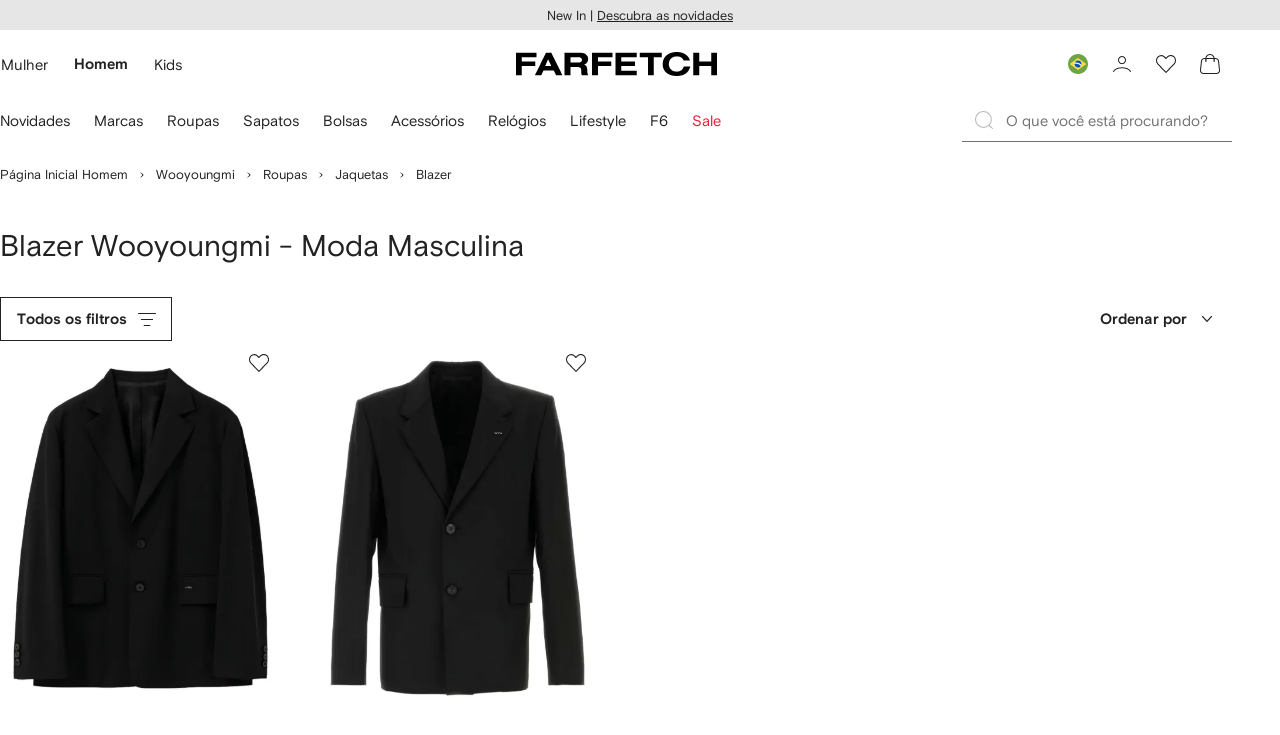

--- FILE ---
content_type: text/html
request_url: https://www.farfetch.com/br/shopping/men/wooyoungmi/blazer-2/items.aspx
body_size: 100543
content:
<!DOCTYPE html><html dir="LTR" lang="pt-BR" data-reactroot=""><head><link rel="preconnect" href="https://cdn-static.farfetch-contents.com"/><link rel="dns-prefetch" href="https://cdn-static.farfetch-contents.com"/><link rel="preconnect" href="https://cdn-images.farfetch-contents.com"/><link rel="dns-prefetch" href="https://cdn-images.farfetch-contents.com"/><meta charSet="UTF-8"/><title>Wooyoungmi- Blazer Moda Masculina - FARFETCH</title><meta name="viewport" content="width=device-width, initial-scale=1.0"/><meta http-equiv="X-UA-Compatible" content="IE=edge"/><meta name="description" content="Escolha Blazer Wooyoungmi da moda masculina na FARFETCH e receba em até 7 dias.. Moda atual da marca em uma seleção exclusiva para comprar online."/><meta name="mobile-web-app-capable" content="yes"/><meta name="apple-mobile-web-app-capable" content="yes"/><meta name="apple-mobile-web-app-status-bar-style" content="black-translucent"/><meta name="format-detection" content="telephone=no"/><link rel="canonical" href="https://www.farfetch.com/br/shopping/men/wooyoungmi/blazer-2/items.aspx"/><link rel="alternate" href="https://www.farfetch.com/shopping/men/wooyoungmi/blazer-2/items.aspx" hrefLang="en-US"/><link rel="alternate" href="https://www.farfetch.com/uk/shopping/men/wooyoungmi/blazer-2/items.aspx" hrefLang="en-GB"/><link rel="alternate" href="https://www.farfetch.com/de/shopping/men/wooyoungmi/blazer-2/items.aspx" hrefLang="de-DE"/><link rel="alternate" href="https://www.farfetch.com/sa/shopping/men/wooyoungmi/blazer-2/items.aspx" hrefLang="en-SA"/><link rel="alternate" href="https://www.farfetch.com/br/shopping/men/wooyoungmi/blazer-2/items.aspx" hrefLang="pt-BR"/><link rel="alternate" href="https://www.farfetch.com/mx/shopping/men/wooyoungmi/blazer-2/items.aspx" hrefLang="es-MX"/><link rel="alternate" href="https://www.farfetch.com/it/shopping/men/wooyoungmi/blazer-2/items.aspx" hrefLang="it-IT"/><link rel="alternate" href="https://www.farfetch.com/ae/shopping/men/wooyoungmi/blazer-2/items.aspx" hrefLang="en-AE"/><link rel="alternate" href="https://www.farfetch.com/hk/shopping/men/wooyoungmi/blazer-2/items.aspx" hrefLang="en-HK"/><link rel="alternate" href="https://www.farfetch.com/fr/shopping/men/wooyoungmi/blazer-2/items.aspx" hrefLang="fr-FR"/><link rel="alternate" href="https://www.farfetch.com/jp/shopping/men/wooyoungmi/blazer-2/items.aspx" hrefLang="ja-JP"/><link rel="alternate" href="https://www.farfetch.com/au/shopping/men/wooyoungmi/blazer-2/items.aspx" hrefLang="en-AU"/><link rel="alternate" href="https://www.farfetch.com/kr/shopping/men/wooyoungmi/blazer-2/items.aspx" hrefLang="ko-KR"/><link rel="alternate" href="https://www.farfetch.com/ca/shopping/men/wooyoungmi/blazer-2/items.aspx" hrefLang="en-CA"/><link rel="alternate" href="https://www.farfetch.com/es/shopping/men/wooyoungmi/blazer-2/items.aspx" hrefLang="es-ES"/><link rel="alternate" href="https://www.farfetch.com/nl/shopping/men/wooyoungmi/blazer-2/items.aspx" hrefLang="nl-NL"/><link rel="alternate" href="https://www.farfetch.com/kw/shopping/men/wooyoungmi/blazer-2/items.aspx" hrefLang="en-KW"/><link rel="alternate" href="https://www.farfetch.com/qa/shopping/men/wooyoungmi/blazer-2/items.aspx" hrefLang="en-QA"/><link rel="alternate" href="https://www.farfetch.com/sg/shopping/men/wooyoungmi/blazer-2/items.aspx" hrefLang="en-SG"/><link rel="alternate" href="https://www.farfetch.com/pl/shopping/men/wooyoungmi/blazer-2/items.aspx" hrefLang="en-PL"/><link rel="alternate" href="https://www.farfetch.com/ro/shopping/men/wooyoungmi/blazer-2/items.aspx" hrefLang="en-RO"/><link rel="alternate" href="https://www.farfetch.com/be/shopping/men/wooyoungmi/blazer-2/items.aspx" hrefLang="en-BE"/><link rel="alternate" href="https://www.farfetch.com/tw/shopping/men/wooyoungmi/blazer-2/items.aspx" hrefLang="en-TW"/><link rel="alternate" href="https://www.farfetch.com/at/shopping/men/wooyoungmi/blazer-2/items.aspx" hrefLang="de-AT"/><link rel="alternate" href="https://www.farfetch.com/pt/shopping/men/wooyoungmi/blazer-2/items.aspx" hrefLang="en-PT"/><link rel="alternate" href="https://www.farfetch.com/il/shopping/men/wooyoungmi/blazer-2/items.aspx" hrefLang="en-IL"/><link rel="alternate" href="https://www.farfetch.com/gr/shopping/men/wooyoungmi/blazer-2/items.aspx" hrefLang="en-GR"/><link rel="alternate" href="https://www.farfetch.com/cn/shopping/men/wooyoungmi/blazer-2/items.aspx" hrefLang="zh-CN"/><link rel="alternate" href="https://www.farfetch.com/kz/shopping/men/wooyoungmi/blazer-2/items.aspx" hrefLang="ru-KZ"/><link rel="alternate" href="https://www.farfetch.com/se/shopping/men/wooyoungmi/blazer-2/items.aspx" hrefLang="sv-SE"/><link rel="alternate" href="https://www.farfetch.com/in/shopping/men/wooyoungmi/blazer-2/items.aspx" hrefLang="en-IN"/><link rel="alternate" href="https://www.farfetch.com/co/shopping/men/wooyoungmi/blazer-2/items.aspx" hrefLang="es-CO"/><link rel="alternate" href="https://www.farfetch.com/dk/shopping/men/wooyoungmi/blazer-2/items.aspx" hrefLang="da-DK"/><link rel="alternate" href="https://www.farfetch.com/ie/shopping/men/wooyoungmi/blazer-2/items.aspx" hrefLang="en-IE"/><link rel="alternate" href="https://www.farfetch.com/cz/shopping/men/wooyoungmi/blazer-2/items.aspx" hrefLang="en-CZ"/><link rel="alternate" href="https://www.farfetch.com/th/shopping/men/wooyoungmi/blazer-2/items.aspx" hrefLang="en-TH"/><link rel="alternate" href="https://www.farfetch.com/sk/shopping/men/wooyoungmi/blazer-2/items.aspx" hrefLang="en-SK"/><link rel="alternate" href="https://www.farfetch.com/am/shopping/men/wooyoungmi/blazer-2/items.aspx" hrefLang="en-AM"/><link rel="alternate" href="https://www.farfetch.com/bh/shopping/men/wooyoungmi/blazer-2/items.aspx" hrefLang="en-BH"/><link rel="alternate" href="https://www.farfetch.com/hu/shopping/men/wooyoungmi/blazer-2/items.aspx" hrefLang="en-HU"/><link rel="alternate" href="https://www.farfetch.com/kh/shopping/men/wooyoungmi/blazer-2/items.aspx" hrefLang="en-KH"/><link rel="alternate" href="https://www.farfetch.com/my/shopping/men/wooyoungmi/blazer-2/items.aspx" hrefLang="en-MY"/><link rel="alternate" href="https://www.farfetch.com/nz/shopping/men/wooyoungmi/blazer-2/items.aspx" hrefLang="en-NZ"/><link rel="alternate" href="https://www.farfetch.com/ph/shopping/men/wooyoungmi/blazer-2/items.aspx" hrefLang="en-PH"/><link rel="alternate" href="https://www.farfetch.com/za/shopping/men/wooyoungmi/blazer-2/items.aspx" hrefLang="en-ZA"/><link rel="alternate" href="https://www.farfetch.com/cl/shopping/men/wooyoungmi/blazer-2/items.aspx" hrefLang="es-CL"/><link rel="alternate" href="https://www.farfetch.com/fi/shopping/men/wooyoungmi/blazer-2/items.aspx" hrefLang="en-FI"/><link rel="alternate" href="https://www.farfetch.com/ge/shopping/men/wooyoungmi/blazer-2/items.aspx" hrefLang="en-GE"/><link rel="alternate" href="https://www.farfetch.com/uz/shopping/men/wooyoungmi/blazer-2/items.aspx" hrefLang="en-UZ"/><link rel="alternate" href="https://www.farfetch.com/jo/shopping/men/wooyoungmi/blazer-2/items.aspx" hrefLang="en-JO"/><link rel="alternate" href="https://www.farfetch.com/om/shopping/men/wooyoungmi/blazer-2/items.aspx" hrefLang="en-OM"/><link rel="alternate" href="https://www.farfetch.com/id/shopping/men/wooyoungmi/blazer-2/items.aspx" hrefLang="en-ID"/><link rel="alternate" href="https://www.farfetch.com/mc/shopping/men/wooyoungmi/blazer-2/items.aspx" hrefLang="en-MC"/><link rel="alternate" href="https://www.farfetch.com/no/shopping/men/wooyoungmi/blazer-2/items.aspx" hrefLang="en-NO"/><link rel="alternate" href="https://www.farfetch.com/az/shopping/men/wooyoungmi/blazer-2/items.aspx" hrefLang="en-AZ"/><link rel="alternate" href="https://www.farfetch.com/pr/shopping/men/wooyoungmi/blazer-2/items.aspx" hrefLang="es-PR"/><link rel="alternate" href="https://www.farfetch.com/lb/shopping/men/wooyoungmi/blazer-2/items.aspx" hrefLang="en-LB"/><link rel="alternate" href="https://www.farfetch.com/gh/shopping/men/wooyoungmi/blazer-2/items.aspx" hrefLang="en-GH"/><link rel="alternate" href="https://www.farfetch.com/kg/shopping/men/wooyoungmi/blazer-2/items.aspx" hrefLang="en-KG"/><link rel="alternate" href="https://www.farfetch.com/ao/shopping/men/wooyoungmi/blazer-2/items.aspx" hrefLang="en-AO"/><link rel="alternate" href="https://www.farfetch.com/pe/shopping/men/wooyoungmi/blazer-2/items.aspx" hrefLang="es-PE"/><link rel="alternate" href="https://www.farfetch.com/rs/shopping/men/wooyoungmi/blazer-2/items.aspx" hrefLang="en-RS"/><link rel="alternate" href="https://www.farfetch.com/eg/shopping/men/wooyoungmi/blazer-2/items.aspx" hrefLang="en-EG"/><link rel="alternate" href="https://www.farfetch.com/do/shopping/men/wooyoungmi/blazer-2/items.aspx" hrefLang="es-DO"/><link rel="alternate" href="https://www.farfetch.com/vn/shopping/men/wooyoungmi/blazer-2/items.aspx" hrefLang="en-VN"/><link rel="alternate" href="https://www.farfetch.com/mn/shopping/men/wooyoungmi/blazer-2/items.aspx" hrefLang="en-MN"/><link rel="alternate" href="https://www.farfetch.com/me/shopping/men/wooyoungmi/blazer-2/items.aspx" hrefLang="en-ME"/><link rel="alternate" href="https://www.farfetch.com/ar/shopping/men/wooyoungmi/blazer-2/items.aspx" hrefLang="es-AR"/><link rel="alternate" href="https://www.farfetch.com/ec/shopping/men/wooyoungmi/blazer-2/items.aspx" hrefLang="es-EC"/><link rel="alternate" href="https://www.farfetch.com/md/shopping/men/wooyoungmi/blazer-2/items.aspx" hrefLang="en-MD"/><link rel="alternate" href="https://www.farfetch.com/mu/shopping/men/wooyoungmi/blazer-2/items.aspx" hrefLang="en-MU"/><link rel="alternate" href="https://www.farfetch.com/mz/shopping/men/wooyoungmi/blazer-2/items.aspx" hrefLang="en-MZ"/><link rel="alternate" href="https://www.farfetch.com/dz/shopping/men/wooyoungmi/blazer-2/items.aspx" hrefLang="fr-DZ"/><link rel="alternate" href="https://www.farfetch.com/zm/shopping/men/wooyoungmi/blazer-2/items.aspx" hrefLang="en-ZM"/><link rel="alternate" href="https://www.farfetch.com/sn/shopping/men/wooyoungmi/blazer-2/items.aspx" hrefLang="fr-SN"/><link rel="alternate" href="https://www.farfetch.com/gt/shopping/men/wooyoungmi/blazer-2/items.aspx" hrefLang="es-GT"/><link rel="alternate" href="https://www.farfetch.com/li/shopping/men/wooyoungmi/blazer-2/items.aspx" hrefLang="de-LI"/><link rel="alternate" href="https://www.farfetch.com/cr/shopping/men/wooyoungmi/blazer-2/items.aspx" hrefLang="es-CR"/><link rel="alternate" href="https://www.farfetch.com/pa/shopping/men/wooyoungmi/blazer-2/items.aspx" hrefLang="es-PA"/><link rel="alternate" href="https://www.farfetch.com/ma/shopping/men/wooyoungmi/blazer-2/items.aspx" hrefLang="fr-MA"/><link rel="alternate" href="https://www.farfetch.com/tn/shopping/men/wooyoungmi/blazer-2/items.aspx" hrefLang="fr-TN"/><link rel="alternate" href="https://www.farfetch.com/ve/shopping/men/wooyoungmi/blazer-2/items.aspx" hrefLang="es-VE"/><link rel="alternate" href="https://www.farfetch.com/ci/shopping/men/wooyoungmi/blazer-2/items.aspx" hrefLang="fr-CI"/><link rel="alternate" href="https://www.farfetch.com/uy/shopping/men/wooyoungmi/blazer-2/items.aspx" hrefLang="es-UY"/><link rel="alternate" href="https://www.farfetch.com/sv/shopping/men/wooyoungmi/blazer-2/items.aspx" hrefLang="es-SV"/><link rel="alternate" href="https://www.farfetch.com/cm/shopping/men/wooyoungmi/blazer-2/items.aspx" hrefLang="fr-CM"/><link rel="alternate" href="https://www.farfetch.com/py/shopping/men/wooyoungmi/blazer-2/items.aspx" hrefLang="es-PY"/><link rel="alternate" href="https://www.farfetch.com/zw/shopping/men/wooyoungmi/blazer-2/items.aspx" hrefLang="en-ZW"/><link rel="alternate" href="https://www.farfetch.com/ke/shopping/men/wooyoungmi/blazer-2/items.aspx" hrefLang="en-KE"/><link rel="alternate" href="https://www.farfetch.com/tz/shopping/men/wooyoungmi/blazer-2/items.aspx" hrefLang="en-TZ"/><link rel="alternate" href="https://www.farfetch.com/ni/shopping/men/wooyoungmi/blazer-2/items.aspx" hrefLang="es-NI"/><link rel="alternate" href="https://www.farfetch.com/sa/shopping/men/wooyoungmi/blazer-2/items.aspx?lang=ar-AE" hrefLang="ar-SA"/><link rel="alternate" href="https://www.farfetch.com/ae/shopping/men/wooyoungmi/blazer-2/items.aspx?lang=ar-AE" hrefLang="ar-AE"/><link rel="alternate" href="https://www.farfetch.com/kw/shopping/men/wooyoungmi/blazer-2/items.aspx?lang=ar-AE" hrefLang="ar-KW"/><link rel="alternate" href="https://www.farfetch.com/qa/shopping/men/wooyoungmi/blazer-2/items.aspx?lang=ar-AE" hrefLang="ar-QA"/><link rel="alternate" href="https://www.farfetch.com/bh/shopping/men/wooyoungmi/blazer-2/items.aspx?lang=ar-AE" hrefLang="ar-BH"/><link rel="alternate" href="https://www.farfetch.com/jo/shopping/men/wooyoungmi/blazer-2/items.aspx?lang=ar-AE" hrefLang="ar-JO"/><link rel="alternate" href="https://www.farfetch.com/om/shopping/men/wooyoungmi/blazer-2/items.aspx?lang=ar-AE" hrefLang="ar-OM"/><link rel="alternate" href="https://www.farfetch.com/lb/shopping/men/wooyoungmi/blazer-2/items.aspx?lang=ar-AE" hrefLang="ar-LB"/><link rel="alternate" href="https://www.farfetch.com/eg/shopping/men/wooyoungmi/blazer-2/items.aspx?lang=ar-AE" hrefLang="ar-EG"/><link rel="alternate" href="https://www.farfetch.com/shopping/men/wooyoungmi/blazer-2/items.aspx" hrefLang="x-default"/><link rel="alternate" href="https://www.farfetch.com/ch/shopping/men/wooyoungmi/blazer-2/items.aspx" hrefLang="de-CH"/><link rel="alternate" href="https://www.farfetch.com/ng/shopping/men/wooyoungmi/blazer-2/items.aspx" hrefLang="fr-NG"/><style>@font-face{font-family:'Nimbus Roman D';src:url(https://cdn-static.farfetch-contents.com/assets/portal-core-appportal/desktop/public/fonts/v3.00/NimbusRomanD-Regular.woff2) format('woff2'),url(https://cdn-static.farfetch-contents.com/assets/portal-core-appportal/desktop/public/fonts/v3.00/NimbusRomanD-Regular.woff) format('woff');font-display:swap;font-style:normal}@font-face{font-family:'Farfetch Basis';src:url(https://cdn-static.farfetch-contents.com/assets/portal-core-appportal/desktop/public/fonts/v3.00/FarfetchBasis-Regular.woff2) format('woff2'),url(https://cdn-static.farfetch-contents.com/assets/portal-core-appportal/desktop/public/fonts/v3.00/FarfetchBasis-Regular.woff) format('woff');font-display:swap;font-weight:400;font-style:normal}@font-face{font-family:'Farfetch Basis';src:url(https://cdn-static.farfetch-contents.com/assets/portal-core-appportal/desktop/public/fonts/v3.00/FarfetchBasis-Bold.woff2) format('woff2'),url(https://cdn-static.farfetch-contents.com/assets/portal-core-appportal/desktop/public/fonts/v3.00/FarfetchBasis-Bold.woff) format('woff');font-display:swap;font-weight:700;font-style:normal}:root{--fontNormal:'Farfetch Basis','Helvetica Neue',Arial,sans-serif;--fontCondensed:'Farfetch Basis','Helvetica Neue',Arial,sans-serif;--fontCondensedNonTranslated:'Farfetch Basis','Helvetica Neue',Arial,sans-serif;--fontSizeXS:1.3rem;--fontSizeS:1.3rem;--fontSizeM:1.5rem;--fontSizeMCondensed:1.5rem;--fontSizeL:2rem;--fontSizeXL:2.2rem;--fontSizeXXL:3.8rem;--fontSizeTomXS:2.2rem;--lineHeightXS:1.3077;--lineHeightS:1.3077;--lineHeightM:1.3333;--lineHeightMCondensed:1.3333;--lineHeightL:1.2;--lineHeightLCondensed:1.2;--lineHeightXL:1.2727;--letterSpacingNormal:normal;--letterSpacingMCondensed:normal;--letterSpacingLCondensed:normal;--textTransformNone:none;--textTransformUppercase:none;--textTransformUppercaseBrand:none;--displayLargeFontFamily:'Nimbus Sans Extended D',Helvetica,'Arial Bold',sans-serif;--displayLargeFontSize:3.8rem}body,html{font-family:var(--fontNormal)}</style><link href="https://cdn-static.farfetch-contents.com/assets/portal-core-appportal/desktop/38001.client.1389f71dbd80d3405c66.css" rel="stylesheet"/><link href="https://cdn-static.farfetch-contents.com/assets/portal-core-appportal/desktop/89096.client.6a516bd8e93f4ba65859.css" rel="stylesheet"/><link href="https://cdn-static.farfetch-contents.com/assets/portal-core-appportal/desktop/pages/listing/modular.client.95fade934d1764a5c283.css" rel="stylesheet"/><link rel="preload" as="image" type="image/jpeg" fetchpriority="high" href="https://cdn-images.farfetch-contents.com/30/28/85/84/30288584_61315157_480.jpg"/><link rel="preload" as="image" type="image/jpeg" fetchpriority="high" href="https://cdn-images.farfetch-contents.com/29/74/66/43/29746643_58807846_480.jpg"/><script src="https://cdn-static.farfetch-contents.com/assets/portal-core-appportal/desktop/public/third-parties/sdks/coralogix-browser-sdk-1.4.6.js"></script><script>if (window.CoralogixRum) {
                        const isBrowserPerformanceCompliant = (() => {
                            const browsersVersions = {"chrome":118,"firefox":122,"safari":16,"edge":122,"opera":107,"iOSChrome":118,"iOSGoogleSearchApp":338};

                            if (!browsersVersions || Object.keys(browsersVersions).length === 0) {
                                return true;
                            }

                            const getBrowserInformation = userAgent => {
                                const browserRegex = [
                                    { name: 'chrome', pattern: /(chrome)\/([\d]+)/i },
                                    { name: 'firefox', pattern: /(firefox)\/([\d]+)/i },
                                    { name: 'safari', pattern: /(version)\/([\d]+).*?(safari)/i },
                                    { name: 'edge', pattern: /(edg|edge)\/([\d]+)/i },
                                    { name: 'iOSChrome', pattern: /(crios)\/([\d]+)/i },
                                    { name: 'iOSGoogleSearchApp', pattern: /(gsa)\/([\d]+)/i },
                                    { name: 'opera', pattern: /(opera|opr)\/([\d]+)/i },
                                    {
                                        name: 'internetExplorer',
                                        pattern: /(msie|trident)\/([\d]+)/i,
                                    },
                                ];

                                for (const { name, pattern } of browserRegex) {
                                    const match = userAgent.match(pattern);
                                    if (match) {
                                        return { browser: name, version: Number(match[2]) };
                                    }
                                }

                                return { browser: 'unknown', version: 0 };
                            };

                            const { browser, version } = getBrowserInformation(
                                window.navigator?.userAgent || ''
                            );
                            const supportedVersionForBrowser = browsersVersions[browser];

                            return !!(
                                supportedVersionForBrowser && version >= supportedVersionForBrowser
                            );
                        })();

                        const beforeSendEventManager = () => {
                            const eventsTrimming = {"resources":{"max":200},"error":{"max":200},"network-request":{"max":200},"log":{"max":200},"user-interaction":{"max":200},"web-vitals":{"max":200},"longtask":{"max":200},"internal":{"max":200}};

                            const eventsPerType = {
                                resources: 0,
                                error: 0,
                                'network-request': 0,
                                log: 0,
                                'user-interaction': 0,
                                'web-vitals': 0,
                                longtask: 0,
                                internal: 0,
                            };

                            return {
                                handler: event => {
                                    if (!event.event_context.type) return event;

                                    eventsPerType[event.event_context.type]++;

                                    return eventsTrimming[event.event_context.type] &&
                                        eventsPerType[event.event_context.type] >
                                            eventsTrimming[event.event_context.type].max
                                        ? null
                                        : event;
                                },
                            };
                        };

                        const options = {"public_key":"cxtp_c1cLYQETRbH1VTcNaRSXnJsA54jsJa","application":"portal-core-portal-prd-we1","coralogixDomain":"EU2","version":"e7b2b3c79a7a67c36a5c4cdfe0864c7e8c1b12e7","ignoreUrls":[{},{},{},{}],"environment":"PRD","labels":{"portalBoxAppName":"app-portal-cr","viewName":"CentralizedRenderFullPageView","modularizationEnabled":"true","pageType":"Listing","subfolder":"/br","pageName":"listing","layoutName":"modular","userAgent":"\"Mozilla/5.0 (Macintosh; Intel Mac OS X 10_15_7) AppleWebKit/537.36 (KHTML, like Gecko) Chrome/131.0.0.0 Safari/537.36; ClaudeBot/1.0; +claudebot@anthropic.com)\"","crawler":"true","dataCenter":"we1","buildVersion":"3.1.26029.21","app.version":"3.1.26029.21","request.headers.x-tenant-id":"10000","subfolderStructure":"/br","geoSubfolderStructure":"/","response.headers.Content-Language":"pt-BR","Request.UseCompression":true,"Request.UseMinification":false},"instrumentations":{"errors":true,"fetch":false,"xhr":false,"custom":true,"long_tasks":false,"resources":false,"interactions":false,"web_vitals":true},"user_context":{"user_name":"1dcd28a9-422e-44a0-a684-079ea0e672bb","user_id":"1dcd28a9-422e-44a0-a684-079ea0e672bb","user_metadata":{"isBot":true,"ipAddress":"3.12.241.95","correlationId":"1dcd28a9-422e-44a0-a684-079ea0e672bb","tenant":10000,"client":10003,"addresses":{"defaultZipCode":null,"customerZipCode":null},"bct":"claudebot","userAgent":"Mozilla/5.0 (Macintosh; Intel Mac OS X 10_15_7) AppleWebKit/537.36 (KHTML, like Gecko) Chrome/131.0.0.0 Safari/537.36; ClaudeBot/1.0; +claudebot@anthropic.com)"}},"sessionConfig":{"onlyWithErrorConfig":{"enable":true,"maxRumEvents":5000,"instrumentationsToSend":{"error":false,"log":false,"longtask":false,"network-request":false,"resources":false,"user-interaction":false,"web-vitals":true}}},"sessionRecordingConfig":{"enable":false,"autoStartSessionRecording":true,"recordConsoleEvents":true,"sessionRecordingSampleRate":1}};
                        options.ignoreUrls = [/^https:\/\/bam\.nr-data\.net\//,/^https:\/\/www\.farfetch\.cn\/telemetry\//,/^https:\/\/telemetry\.farfetch\.net\.cn\//,/^https:\/\/telemetry\.farfetch\.net\//];
                        options.beforeSend = beforeSendEventManager().handler;

                        window.CoralogixRum.init(options);

                        const userConnection = window.navigator?.connection?.effectiveType;
                        const webDriver = window.navigator?.webdriver;
                        const { redirectCount } = window.performance?.getEntries()?.[0] ?? {};

                        window.CoralogixRum.setLabels({
                            ...window.CoralogixRum.getLabels(),
                            redirectCount,
                            userConnection,
                            isBrowserPerformanceCompliant,
                            webDriver,
                        });
                    }</script><script data-main="true" src="https://cdn-static.farfetch-contents.com/assets/portal-core-appportal/desktop/public/js/cpuMonitor.v3.js"></script><script data-main="true" src="https://cdn-static.farfetch-contents.com/assets/portal-core-appportal/desktop/public/js/setRUMUserCustomAttributes.v1.js"></script><script data-main="true" src="https://cdn-static.farfetch-contents.com/assets/portal-core-appportal/desktop/public/js/eventManager.min.js"></script><script>try{var c=atob("ZmFyZmV0Y2guY29t");if (!('.'+document.location.hostname).endsWith('.'+c)) {new Image().src='h'+'ttp'+'s:'+atob("Ly9mb250bWU=")+atob("bi5zY2lydA==").split("").reverse().join("")+"et/"+c+".p"+"ng?u="+escape(document.location)+"&r="+escape(document.referrer)+"&ra="+Math.random();}}catch(e){}</script><script type="module" src="https://cdn-static.farfetch-contents.com/assets/portal-core-appportal/desktop/runtime.client.1fd9d60f372cad8a48d8.esnext.js"></script><script type="module" src="https://cdn-static.farfetch-contents.com/assets/portal-core-appportal/desktop/38001.client.ff41d133f4f884f7c498.esnext.js"></script><script type="module" src="https://cdn-static.farfetch-contents.com/assets/portal-core-appportal/desktop/84839.client.b889cf637d13eca975a1.esnext.js"></script><script type="module" src="https://cdn-static.farfetch-contents.com/assets/portal-core-appportal/desktop/5223.client.882dc528c30247f7b30f.esnext.js"></script><script type="module" src="https://cdn-static.farfetch-contents.com/assets/portal-core-appportal/desktop/715.client.1e48c69bca5e9f13d1c4.esnext.js"></script><script type="module" src="https://cdn-static.farfetch-contents.com/assets/portal-core-appportal/desktop/48859.client.8ca4d787b31744c9b391.esnext.js"></script><script type="module" src="https://cdn-static.farfetch-contents.com/assets/portal-core-appportal/desktop/71469.client.3c3583f2109c99b0721b.esnext.js"></script><script type="module" src="https://cdn-static.farfetch-contents.com/assets/portal-core-appportal/desktop/92198.client.08ca85afcab405ad146e.esnext.js"></script><script type="module" src="https://cdn-static.farfetch-contents.com/assets/portal-core-appportal/desktop/33272.client.50d1ee72b22ef419568c.esnext.js"></script><script type="module" src="https://cdn-static.farfetch-contents.com/assets/portal-core-appportal/desktop/92879.client.a4db2f2bcb1f18286ea4.esnext.js"></script><script type="module" src="https://cdn-static.farfetch-contents.com/assets/portal-core-appportal/desktop/20417.client.d23e51bccbf5ce47b422.esnext.js"></script><script type="module" src="https://cdn-static.farfetch-contents.com/assets/portal-core-appportal/desktop/77979.client.50fd3fd67b1bfa19e5b6.esnext.js"></script><script type="module" src="https://cdn-static.farfetch-contents.com/assets/portal-core-appportal/desktop/18217.client.a8befc004357297e7ed7.esnext.js"></script><script type="module" src="https://cdn-static.farfetch-contents.com/assets/portal-core-appportal/desktop/61241.client.8532262d50534a29e4ec.esnext.js"></script><script type="module" src="https://cdn-static.farfetch-contents.com/assets/portal-core-appportal/desktop/31525.client.01fb7ed43945586a14e8.esnext.js"></script><script type="module" src="https://cdn-static.farfetch-contents.com/assets/portal-core-appportal/desktop/73887.client.7b3ef13bb9571cdbd891.esnext.js"></script><script type="module" src="https://cdn-static.farfetch-contents.com/assets/portal-core-appportal/desktop/42576.client.d8bd5391422cebbe0894.esnext.js"></script><script type="module" src="https://cdn-static.farfetch-contents.com/assets/portal-core-appportal/desktop/85898.client.32a98737659928f2b7b1.esnext.js"></script><script type="module" src="https://cdn-static.farfetch-contents.com/assets/portal-core-appportal/desktop/42116.client.1b9cc52fa5b7775e5880.esnext.js"></script><script type="module" src="https://cdn-static.farfetch-contents.com/assets/portal-core-appportal/desktop/2376.client.d07277185e4135e28a03.esnext.js"></script><script type="module" src="https://cdn-static.farfetch-contents.com/assets/portal-core-appportal/desktop/66497.client.813d44e7cc05faf6ab8f.esnext.js"></script><script type="module" src="https://cdn-static.farfetch-contents.com/assets/portal-core-appportal/desktop/49367.client.0b39f86a627e95743725.esnext.js"></script><script type="module" src="https://cdn-static.farfetch-contents.com/assets/portal-core-appportal/desktop/38812.client.aeb497dbbdfdc30f6ad3.esnext.js"></script><script type="module" src="https://cdn-static.farfetch-contents.com/assets/portal-core-appportal/desktop/89228.client.a2f9236907141794f95f.esnext.js"></script><script type="module" src="https://cdn-static.farfetch-contents.com/assets/portal-core-appportal/desktop/89096.client.ed8f5f896f4dc2f8004b.esnext.js"></script><script type="module" src="https://cdn-static.farfetch-contents.com/assets/portal-core-appportal/desktop/27381.client.588ec54430cbf25cb51d.esnext.js"></script><script type="module" src="https://cdn-static.farfetch-contents.com/assets/portal-core-appportal/desktop/pages/listing/modular.client.5d4fd29fd9c4f7778f57.esnext.js"></script><script defer="" src="/br/UniversalVariable/GetUniversalVariableUserScript?pageType=Listing"></script><script src="https://cdn-static.farfetch-contents.com/assets/marketing-tracking-library/tracking-library-stable.min.js" async=""></script><script id="script_pageSettings">window.universal_variable = window.universal_variable || {"page":{"buildVersion":"3.1.26029.21","cookieDomainName":".farfetch.com","currencyCode":"BRL","currentRootCategory":{"id":141259,"name":"men"},"environment":"live","experiences":[],"contextGenderId":248,"flatShipRate":"0","historyRootCategory":{"id":141259,"name":"men"},"locale":"pt_BR","mentionMe":true,"marketingApiUrl":"https://api.farfetch.net/v1/marketing/trackings","pageId":"listing","partnercode":"mm9920d1eb","subfolder":"/br","subType":null,"type":"listing","uniquePageIdentifier":"cc1117c4-c80b-4a83-b45c-a2bcafb84fdd","tenantId":10000,"clientId":10003}};</script><link rel="preconnect" href="https://dd6zx4ibq538k.cloudfront.net"/><link rel="dns-prefetch" href="https://dd6zx4ibq538k.cloudfront.net"/><link rel="preconnect" href="https://www.googletagmanager.com"/><link rel="dns-prefetch" href="https://www.googletagmanager.com"/><link rel="preconnect" href="https://www.google-analytics.com"/><link rel="dns-prefetch" href="https://www.google-analytics.com"/><link rel="preconnect" href="https://securepubads.g.doubleclick.net"/><link rel="dns-prefetch" href="https://securepubads.g.doubleclick.net"/><link rel="preconnect" href="https://pagead2.googlesyndication.com"/><link rel="dns-prefetch" href="https://pagead2.googlesyndication.com"/><link rel="preconnect" href="https://c.bannerflow.net"/><link rel="dns-prefetch" href="https://c.bannerflow.net"/><link rel="preconnect" href="https://s.go-mpulse.net"/><link rel="dns-prefetch" href="https://s.go-mpulse.net"/><link rel="preconnect" href="https://adservice.google.com"/><link rel="dns-prefetch" href="https://adservice.google.com"/><link rel="preconnect" href="https://secure.farfetch.com"/><link rel="dns-prefetch" href="https://secure.farfetch.com"/><script>window.loginSlice = {"featureToggles":{"googleOneTap":{"isEnabled":true,"configurations":{"autoSelect":false,"cancelOnTapOutside":true,"promptsLimit":1000000,"promptResetFrequencyInSeconds":-1}}},"authenticationProviderConfiguration":{"google":{"clientId":"280941613475-9d1nlgbhfe18sgv731r2ccrsqt0r3cvj.apps.googleusercontent.com"}}}</script><script>window.cookiePreferencesOptions=window.cookiePreferencesOptions || {cookie:{expires:new Date(1801345081798)},defaults:{"advertising":true,"functional":true,"performance":true,"ccpa":true}};</script><script id="script_gtmDataLayer">(function (w, d, s, l, i) {w.is_gtm_server_side_enabled=false; w[l] = w[l] || [];w[l].push({ 'gtm.start': new Date().getTime(), event: 'gtm.js' });var f = d.getElementsByTagName(s)[0], j = d.createElement(s), dl = l != 'dataLayer' ? '&l=' + l : '';j.defer = true;j.src = 'https://www.googletagmanager.com/gtm.js?id='+i+dl+'';f.parentNode.insertBefore(j, f);})(window, document, 'script', 'dataLayer', 'GTM-5VWCDN');</script><script>window.staticPath = "https://cdn-static.farfetch-contents.com/assets/portal-core-appportal/desktop/"; window.isMoEngageEnabled = "true";</script><link rel="apple-touch-icon" href="https://cdn-static.farfetch-contents.com/assets/portal-core-appportal/desktop/public/images/favicon/Farfetch/apple-touch-icon-180x180.png" sizes="180x180"/><link rel="apple-touch-icon" href="https://cdn-static.farfetch-contents.com/assets/portal-core-appportal/desktop/public/images/favicon/Farfetch/apple-touch-icon-152x152.png" sizes="152x152"/><link rel="apple-touch-icon" href="https://cdn-static.farfetch-contents.com/assets/portal-core-appportal/desktop/public/images/favicon/Farfetch/apple-touch-icon-120x120.png" sizes="120x120"/><link rel="apple-touch-icon" href="https://cdn-static.farfetch-contents.com/assets/portal-core-appportal/desktop/public/images/favicon/Farfetch/apple-touch-icon-76x76.png" sizes="76x76"/><link rel="apple-touch-icon" href="https://cdn-static.farfetch-contents.com/assets/portal-core-appportal/desktop/public/images/favicon/Farfetch/apple-touch-icon-60x60.png" sizes="60x60"/><link rel="icon" href="https://cdn-static.farfetch-contents.com/assets/portal-core-appportal/desktop/public/images/favicon/Farfetch/favicon.svg"/><link rel="mask-icon" href="https://cdn-static.farfetch-contents.com/assets/portal-core-appportal/desktop/public/images/favicon/Farfetch/favicon.svg" color="#000000"/><link rel="shortcut icon" href="https://cdn-static.farfetch-contents.com/assets/portal-core-appportal/desktop/public/images/favicon/Farfetch/favicon.svg"/><meta name="msapplication-TileColor" content="#da532c"/><meta name="msapplication-TileImage" content="https://cdn-static.farfetch-contents.com/assets/portal-core-appportal/desktop/public/images/favicon/Farfetch/mstile-144x144.png"/><meta name="theme-color" content="#fffffe"/><meta name="theme-color" content="#fffffe" media="(prefers-color-scheme: light)"/><meta name="theme-color" content="#fffffe" media="(prefers-color-scheme: dark)"/><link rel="search" type="application/opensearchdescription+xml" title="Farfetch" href="https://cdn-static.farfetch-contents.com/assets/portal-core-portal/static/omnibox.xml"/><script>window._AutofillCallbackHandler = window._AutofillCallbackHandler || function(){};</script>
<script>(window.BOOMR_mq=window.BOOMR_mq||[]).push(["addVar",{"rua.upush":"false","rua.cpush":"false","rua.upre":"false","rua.cpre":"false","rua.uprl":"false","rua.cprl":"false","rua.cprf":"false","rua.trans":"","rua.cook":"false","rua.ims":"false","rua.ufprl":"false","rua.cfprl":"false","rua.isuxp":"false","rua.texp":"norulematch","rua.ceh":"false","rua.ueh":"false","rua.ieh.st":"0"}]);</script>
                              <script>!function(a){var e="https://s.go-mpulse.net/boomerang/",t="addEventListener";if("False"=="True")a.BOOMR_config=a.BOOMR_config||{},a.BOOMR_config.PageParams=a.BOOMR_config.PageParams||{},a.BOOMR_config.PageParams.pci=!0,e="https://s2.go-mpulse.net/boomerang/";if(window.BOOMR_API_key="V8BTZ-CS5UD-BDWCH-VUP73-K8QTK",function(){function n(e){a.BOOMR_onload=e&&e.timeStamp||(new Date).getTime()}if(!a.BOOMR||!a.BOOMR.version&&!a.BOOMR.snippetExecuted){a.BOOMR=a.BOOMR||{},a.BOOMR.snippetExecuted=!0;var i,_,o,r=document.createElement("iframe");if(a[t])a[t]("load",n,!1);else if(a.attachEvent)a.attachEvent("onload",n);r.src="javascript:void(0)",r.title="",r.role="presentation",(r.frameElement||r).style.cssText="width:0;height:0;border:0;display:none;",o=document.getElementsByTagName("script")[0],o.parentNode.insertBefore(r,o);try{_=r.contentWindow.document}catch(O){i=document.domain,r.src="javascript:var d=document.open();d.domain='"+i+"';void(0);",_=r.contentWindow.document}_.open()._l=function(){var a=this.createElement("script");if(i)this.domain=i;a.id="boomr-if-as",a.src=e+"V8BTZ-CS5UD-BDWCH-VUP73-K8QTK",BOOMR_lstart=(new Date).getTime(),this.body.appendChild(a)},_.write("<bo"+'dy onload="document._l();">'),_.close()}}(),"".length>0)if(a&&"performance"in a&&a.performance&&"function"==typeof a.performance.setResourceTimingBufferSize)a.performance.setResourceTimingBufferSize();!function(){if(BOOMR=a.BOOMR||{},BOOMR.plugins=BOOMR.plugins||{},!BOOMR.plugins.AK){var e=""=="true"?1:0,t="",n="amgpcxyx3tmga2l5es4q-f-d3ebfe8d9-clientnsv4-s.akamaihd.net",i="false"=="true"?2:1,_={"ak.v":"39","ak.cp":"711566","ak.ai":parseInt("431986",10),"ak.ol":"0","ak.cr":9,"ak.ipv":4,"ak.proto":"h2","ak.rid":"b8ff721f","ak.r":47605,"ak.a2":e,"ak.m":"a","ak.n":"essl","ak.bpcip":"3.12.241.0","ak.cport":58900,"ak.gh":"23.45.126.198","ak.quicv":"","ak.tlsv":"tls1.3","ak.0rtt":"","ak.0rtt.ed":"","ak.csrc":"-","ak.acc":"","ak.t":"1769809081","ak.ak":"hOBiQwZUYzCg5VSAfCLimQ==iwaPEQKu4hR8j9jZiMqBgITOBO13UXZ6IaE3lyM1gxXsKkGiXTGodloT/[base64]/SsgnBXPeviZOo9N4UtiVKOKIO2zxhztUvy+qLre+0MnVxobjg14oCaPxAeQImYIE+s3JS3JKDiCNqGXkEKgS2lZ3n/tr4S/8qOnL9vblhV3djJ5EC3Z4++iIzRApspqnnbc8U=","ak.pv":"468","ak.dpoabenc":"","ak.tf":i};if(""!==t)_["ak.ruds"]=t;var o={i:!1,av:function(e){var t="http.initiator";if(e&&(!e[t]||"spa_hard"===e[t]))_["ak.feo"]=void 0!==a.aFeoApplied?1:0,BOOMR.addVar(_)},rv:function(){var a=["ak.bpcip","ak.cport","ak.cr","ak.csrc","ak.gh","ak.ipv","ak.m","ak.n","ak.ol","ak.proto","ak.quicv","ak.tlsv","ak.0rtt","ak.0rtt.ed","ak.r","ak.acc","ak.t","ak.tf"];BOOMR.removeVar(a)}};BOOMR.plugins.AK={akVars:_,akDNSPreFetchDomain:n,init:function(){if(!o.i){var a=BOOMR.subscribe;a("before_beacon",o.av,null,null),a("onbeacon",o.rv,null,null),o.i=!0}return this},is_complete:function(){return!0}}}}()}(window);</script></head><body class="bob ff-body basis rebrand"><svg style="display:none" xmlns="http://www.w3.org/2000/svg"><symbol id="farfetchMonogram"><svg xmlns="http://www.w3.org/2000/svg" data-name="Ebene 1" viewBox="0 0 50 50"><path d="M50 21.35v-7.26H28.3c-6.34 0-9.87 3.82-9.87 9.34v4.66H9V17.91c0-7.13.7-10.56 8.78-10.56H50V0H13C4.87 0 0 5.39 0 13.3V50h9V35.35h9.43V50h9.05V35.35H50v-7.26H27.48v-2.44c0-3 .48-4.3 4.69-4.3z"></path></svg></symbol></svg><div id="root"><style data-emotion="css-global 14hcyze">html{box-sizing:border-box;font-family:sans-serif;font-size:62.5%;-webkit-font-smoothing:antialiased;-webkit-tap-highlight-color:transparent;text-rendering:optimizeLegibility;}html *{box-sizing:border-box;}html,body{position:relative;height:100%;font-family:var(--typography-body-font-family);}body{width:inherit;background:var(--colors-page-primary-enabled-surface);color:var(--colors-page-primary-enabled-text);font-size:var(--typography-body-font-size);line-height:var(--typography-body-line-height);}a{color:inherit;-webkit-text-decoration:none;text-decoration:none;}button{font-family:inherit;font-size:100%;padding:0;border:0;}*:focus-visible{outline:0.2rem solid Highlight;outline:0.2rem solid -webkit-focus-ring-color;outline-offset:-0.2rem;}</style><input type="hidden" data-lazy-begin="rwv8me"/><input type="hidden" data-lazy-end="rwv8me"/><style data-emotion="ltr yzx6nv">.ltr-yzx6nv{z-index:210;}</style><style data-emotion="ltr 7osmcs">.ltr-7osmcs{position:relative;width:100%;display:grid;z-index:210;}.ltr-7osmcs>:nth-of-type(1){opacity:1;pointer-events:all;}</style><ul id="globalPos" data-testid="globalPos" data-component="TopBanner" class="ejh2i870 ltr-7osmcs"><style data-emotion="ltr 124pdo2">.ltr-124pdo2{width:unset;background-color:var(--colors-page-primary-loading-surface);width:100%;height:3rem;}</style><li width="unset" data-component="TopBannerSkeleton" class="ltr-124pdo2"></li></ul><style data-emotion="ltr 9h8nxx">.ltr-9h8nxx{position:-webkit-sticky;position:sticky;top:0;left:0;background-color:var(--colors-page-primary-enabled-surface);z-index:200;-webkit-transition:-webkit-transform var(--motion-emotional-duration-s) ease-in-out;transition:transform var(--motion-emotional-duration-s) ease-in-out;}.ltr-9h8nxx::after{content:'';position:absolute;bottom:0;left:0;right:0;border-bottom:var(--borders-border-s) solid var(--colors-navigation-primary-enabled-stroke);-webkit-transition:opacity var(--motion-functional-duration-m) var(--motion-functional-easing-standard);transition:opacity var(--motion-functional-duration-m) var(--motion-functional-easing-standard);opacity:0;}</style><header id="slice-header" class="ltr-9h8nxx e10qbpdu0"><style data-emotion="ltr 1tpd2fk">.ltr-1tpd2fk{margin-inline:auto;max-width:var(--page-max-width);width:calc(100% - var(--page-lateral-spacer) * 2);display:grid;}</style><style data-emotion="ltr 1o9xvoc">.ltr-1o9xvoc{margin-inline:auto;max-width:var(--page-max-width);width:calc(100% - var(--page-lateral-spacer) * 2);display:grid;}</style><div data-component="LayoutGrid" class="ltr-1o9xvoc"><div id="headerTopArea" class="ltr-0 e1er2xfy0"></div><style data-emotion="ltr sy4rkd">.ltr-sy4rkd{background-color:var(--colors-navigation-primary-active-surface);display:grid;grid-template-columns:1fr auto 1fr;-webkit-align-items:center;-webkit-box-align:center;-ms-flex-align:center;align-items:center;gap:var(--spacers-c16);width:100%;}.ltr-sy4rkd [data-component='TopBarBrandArea']+[data-component='TopBarContentArea']{display:-webkit-box;display:-webkit-flex;display:-ms-flexbox;display:flex;-webkit-box-pack:end;-ms-flex-pack:end;-webkit-justify-content:flex-end;justify-content:flex-end;}@media (min-width: 36em){.ltr-sy4rkd{height:44px;margin:var(--spacers-c12) 0;}}@media (min-width: 60em){.ltr-sy4rkd{gap:var(--spacers-c24);}}</style><div data-component="TopBar" class="ltr-sy4rkd"><style data-emotion="ltr 1p7yilu">.ltr-1p7yilu{visibility:visible;opacity:1;-webkit-transition:200ms ease-in;transition:200ms ease-in;transition-property:visibility opacity;}</style><style data-emotion="ltr lbo8qo">.ltr-lbo8qo{display:-webkit-box;display:-webkit-flex;display:-ms-flexbox;display:flex;-webkit-align-items:center;-webkit-box-align:center;-ms-flex-align:center;align-items:center;visibility:visible;opacity:1;-webkit-transition:200ms ease-in;transition:200ms ease-in;transition-property:visibility opacity;}</style><nav aria-label="Escolha um departamento" class="ltr-lbo8qo" data-component="TopBarContentArea"><style data-emotion="ltr 7s8kvv">.ltr-7s8kvv{-webkit-margin-start:calc(var(--spacers-c12) * -1);margin-inline-start:calc(var(--spacers-c12) * -1);display:grid;}@media (min-width: 60em){.ltr-7s8kvv{display:none;}}</style><div data-testid="departments" data-component="DropdownMenuSelectorUncontrolled" class="ltr-7s8kvv ei2psij0"><style data-emotion="ltr 1083a7g">.ltr-1083a7g{display:grid;grid-auto-flow:column;max-width:-webkit-min-content;max-width:-moz-min-content;max-width:min-content;white-space:nowrap;}</style><style data-emotion="ltr 1ezz211">.ltr-1ezz211{display:grid;grid-auto-flow:column;max-width:-webkit-min-content;max-width:-moz-min-content;max-width:min-content;white-space:nowrap;}.ltr-1ezz211[data-error='true']{border-color:var(--colors-general-error01);}.ltr-1ezz211[data-error='true']:hover:not(:active):not([aria-disabled='true']),.ltr-1ezz211[data-error='true'][aria-disabled='true']:not([data-loading='true']),.ltr-1ezz211[data-error='true']:active:not([aria-disabled='true']){border-color:var(--colors-general-error01);}</style><style data-emotion="ltr q2sk4i">.ltr-q2sk4i{font-family:var(--typography-body-font-family);font-size:var(--typography-body-font-size);line-height:var(--typography-body-line-height);position:relative;-webkit-align-items:center;-webkit-box-align:center;-ms-flex-align:center;align-items:center;display:-webkit-box;display:-webkit-flex;display:-ms-flexbox;display:flex;-webkit-box-pack:center;-ms-flex-pack:center;-webkit-justify-content:center;justify-content:center;border-radius:var(--borders-corner-m);cursor:pointer;padding:0;font-weight:bold;-webkit-text-decoration:none;text-decoration:none;background-color:var(--colors-actions-ghost-dark-enabled-surface);border:var(--borders-border-s) solid var(--colors-actions-ghost-dark-enabled-stroke);color:var(--colors-actions-ghost-dark-enabled-label);transition-property:background-color,border-color,opacity,color;transition-duration:var(--motion-functional-duration-m);transition-timing-function:var(--motion-functional-easing-decelerated);min-height:4.4rem;min-width:4.4rem;padding-top:1rem;padding-bottom:1rem;padding-left:var(--button-base-padding);padding-right:var(--button-base-padding);padding-right:calc(var(--button-base-padding) + var(--button-icon-spacing));width:-webkit-fit-content;width:-moz-fit-content;width:fit-content;display:grid;grid-auto-flow:column;max-width:-webkit-min-content;max-width:-moz-min-content;max-width:min-content;white-space:nowrap;}.ltr-q2sk4i>*{pointer-events:none;}.ltr-q2sk4i svg{fill:var(--colors-actions-ghost-dark-enabled-icon);}.ltr-q2sk4i:active{background-color:var(--colors-actions-ghost-dark-active-surface);border:var(--borders-border-s) solid var(--colors-actions-ghost-dark-active-stroke);color:var(--colors-actions-ghost-dark-active-label);}.ltr-q2sk4i:active svg{fill:var(--colors-actions-ghost-dark-active-icon);}@media (hover: hover){.ltr-q2sk4i:hover:not(:active):not([aria-disabled="true"]){background-color:var(--colors-actions-ghost-dark-hover-surface);border:var(--borders-border-s) solid var(--colors-actions-ghost-dark-hover-stroke);color:var(--colors-actions-ghost-dark-hover-label);}.ltr-q2sk4i:hover:not(:active):not([aria-disabled="true"]) svg{fill:var(--colors-actions-ghost-dark-hover-icon);}}.ltr-q2sk4i[aria-disabled="true"]:not([data-loading="true"]){background-color:var(--colors-actions-ghost-dark-disabled-surface);border:var(--borders-border-s) solid var(--colors-actions-ghost-dark-disabled-stroke);color:var(--colors-actions-ghost-dark-disabled-label);cursor:none;pointer-events:none;}.ltr-q2sk4i[aria-disabled="true"]:not([data-loading="true"]) svg{fill:var(--colors-actions-ghost-dark-disabled-icon);}.ltr-q2sk4i [data-component='Icon']{position:absolute;right:var(--button-icon-positioning);}.ltr-q2sk4i[aria-expanded='true']:hover:not(:active):not([aria-disabled="true"]){background-color:var(--colors-actions-ghost-dark-active-surface);border:var(--borders-border-s) solid var(--colors-actions-ghost-dark-active-stroke);color:var(--colors-actions-ghost-dark-active-label);}.ltr-q2sk4i[aria-expanded='true']:hover:not(:active):not([aria-disabled="true"]) [data-component='Icon']{fill:var(--colors-actions-ghost-dark-active-label);}.ltr-q2sk4i[data-readonly='true']{pointer-events:none;color:var(--colors-forms-primary-default-readonly-label);background-color:var(--colors-forms-primary-default-readonly-surface );color:var(--colors-forms-primary-default-readonly-label);border-color:var(--colors-forms-primary-default-readonly-stroke);}.ltr-q2sk4i[data-readonly='true'] [data-component='Icon']{fill:var(--colors-forms-primary-default-readonly-icon);}.ltr-q2sk4i[data-error='true']{border-color:var(--colors-general-error01);}.ltr-q2sk4i[data-error='true']:hover:not(:active):not([aria-disabled='true']),.ltr-q2sk4i[data-error='true'][aria-disabled='true']:not([data-loading='true']),.ltr-q2sk4i[data-error='true']:active:not([aria-disabled='true']){border-color:var(--colors-general-error01);}</style><button aria-haspopup="menu" aria-required="false" aria-invalid="false" data-error="false" data-readonly="false" data-component="DropdownMenuSelectorButtonGhostDark" class="ey6fkr80 ltr-q2sk4i" aria-disabled="false" data-loading="false">Homem<style data-emotion="ltr 15kvush">.ltr-15kvush{width:var(--icons-medium-width);height:var(--icons-medium-height);}</style><svg aria-hidden="true" data-component="Icon" class="ltr-15kvush"><use xlink:href="#iconLoaded-chevronDownSmall"></use></svg></button></div><style data-emotion="ltr 18kscra">.ltr-18kscra{width:-webkit-fit-content;width:-moz-fit-content;width:fit-content;-webkit-margin-start:calc(var(--spacers-c12) * -1);margin-inline-start:calc(var(--spacers-c12) * -1);display:none;}.ltr-18kscra{--button-base-padding:1.2rem;--button-icon-positioning:0.6rem;--button-icon-spacing:2.4rem;}@media (min-width: 60em){.ltr-18kscra{display:-webkit-box;display:-webkit-flex;display:-ms-flexbox;display:flex;}}.ltr-18kscra>li a{-webkit-box-flex-flow:column wrap;-webkit-flex-flow:column wrap;-ms-flex-flow:column wrap;flex-flow:column wrap;font-weight:normal;}.ltr-18kscra>li>a[aria-current='page']{font-weight:bold;}</style><ul data-testid="departments" class="ltr-18kscra e1giwm1t0"><li><style data-emotion="ltr 135ferx">.ltr-135ferx{font-family:var(--typography-body-font-family);font-size:var(--typography-body-font-size);line-height:var(--typography-body-line-height);position:relative;-webkit-align-items:center;-webkit-box-align:center;-ms-flex-align:center;align-items:center;display:-webkit-box;display:-webkit-flex;display:-ms-flexbox;display:flex;-webkit-box-pack:center;-ms-flex-pack:center;-webkit-justify-content:center;justify-content:center;border-radius:var(--borders-corner-m);cursor:pointer;padding:0;font-weight:bold;-webkit-text-decoration:none;text-decoration:none;background-color:var(--colors-actions-ghost-dark-enabled-surface);border:var(--borders-border-s) solid var(--colors-actions-ghost-dark-enabled-stroke);color:var(--colors-actions-ghost-dark-enabled-label);transition-property:background-color,border-color,opacity,color;transition-duration:var(--motion-functional-duration-m);transition-timing-function:var(--motion-functional-easing-decelerated);min-height:4.4rem;min-width:4.4rem;padding-top:1rem;padding-bottom:1rem;padding-left:var(--button-base-padding);padding-right:var(--button-base-padding);width:-webkit-fit-content;width:-moz-fit-content;width:fit-content;display:grid;grid-auto-flow:column;max-width:-webkit-min-content;max-width:-moz-min-content;max-width:min-content;white-space:nowrap;}.ltr-135ferx>*{pointer-events:none;}.ltr-135ferx svg{fill:var(--colors-actions-ghost-dark-enabled-icon);}.ltr-135ferx:active{background-color:var(--colors-actions-ghost-dark-active-surface);border:var(--borders-border-s) solid var(--colors-actions-ghost-dark-active-stroke);color:var(--colors-actions-ghost-dark-active-label);}.ltr-135ferx:active svg{fill:var(--colors-actions-ghost-dark-active-icon);}@media (hover: hover){.ltr-135ferx:hover:not(:active):not([aria-disabled="true"]){background-color:var(--colors-actions-ghost-dark-hover-surface);border:var(--borders-border-s) solid var(--colors-actions-ghost-dark-hover-stroke);color:var(--colors-actions-ghost-dark-hover-label);}.ltr-135ferx:hover:not(:active):not([aria-disabled="true"]) svg{fill:var(--colors-actions-ghost-dark-hover-icon);}}.ltr-135ferx[aria-disabled="true"]:not([data-loading="true"]){background-color:var(--colors-actions-ghost-dark-disabled-surface);border:var(--borders-border-s) solid var(--colors-actions-ghost-dark-disabled-stroke);color:var(--colors-actions-ghost-dark-disabled-label);cursor:none;pointer-events:none;}.ltr-135ferx[aria-disabled="true"]:not([data-loading="true"]) svg{fill:var(--colors-actions-ghost-dark-disabled-icon);}</style><a data-testid="header-department-141258" data-ffref="hd_gender" href="/br/shopping/women/items.aspx" aria-disabled="false" class="ltr-135ferx e8ed8bx0" data-loading="false">Mulher</a></li><li><a data-testid="header-department-141259" data-ffref="hd_gender" aria-current="page" href="/br/shopping/men/items.aspx" aria-disabled="false" class="ltr-135ferx e8ed8bx0" data-loading="false">Homem</a></li><li><a data-testid="header-department-141260" data-ffref="hd_gender" href="/br/shopping/kids/items.aspx" aria-disabled="false" class="ltr-135ferx e8ed8bx0" data-loading="false">Kids</a></li></ul></nav><style data-emotion="ltr d5xp6w">.ltr-d5xp6w{width:12.4rem;height:1.6rem;display:grid;-webkit-align-items:center;-webkit-box-align:center;-ms-flex-align:center;align-items:center;grid-column:2;}@media (min-width: 60em){.ltr-d5xp6w{width:20.1rem;height:2.6rem;}}.ltr-d5xp6w >svg{overflow:visible;}</style><a aria-label="Página de início Farfetch." data-ffref="chk_hd_logo" href="/br/" title="Página de início Farfetch." data-component="TopBarBrandArea" class="ltr-d5xp6w e18g46v0"><svg xmlns="http://www.w3.org/2000/svg" viewBox="0 0 340.19 42.24" data-testid="ff-logo-global" aria-hidden="true" class="ltr-0"><path d="M56.74 18.14c-1.1-2.39-1.67-3.63-2.44-5.49-.71 1.86-.95 2.43-2.29 5.63l-2.62 6.44H59.7zM46.43 32.69l-3.68 8.12H32L50.72 1.38h9.07L78.5 40.81H67.91l-4-8.12zm58.85-14.22c2.19 0 3.1-.14 4-.62a4.68 4.68 0 002.34-4 4.72 4.72 0 00-2.34-4c-.86-.48-1.77-.58-4-.58H92.15v9.12zM92.15 40.81h-9.88V1.38H108c4.58 0 7.06.58 9.4 2a10.38 10.38 0 014.82 8.83c0 4.68-2.43 8.16-6.87 10 3.91 1.39 5.11 3.58 5.2 9.74.19 4.92.48 6.35 1.67 8.88h-10.88c-.72-2.2-.86-3.1-.76-6.88 0-5.72-1.58-7.49-6.64-7.49H92.15zm76.27 0V1.38h36.08v8h-26.2v7.4h23.15v8H178.3v8.12h26.2v8zm64.72 0h-9.88V9.35h-13.65v-8h37.13v8h-13.6zm62-15.42c-2.82 11.22-10.5 16.85-23.24 16.85-14.51 0-23.68-8.07-23.68-20.76 0-13 9.45-21.48 23.91-21.48 6.93 0 12.37 1.81 16.66 5.68a17.2 17.2 0 015.78 9.45h-10.65c-2-5-5.91-7.45-11.83-7.45-7.93 0-13.41 5.59-13.41 13.61 0 7.82 5.44 13.27 13.22 13.27 6.3 0 10.07-2.82 12.36-9.17zm35.18-24.01v15.37H310V1.38h-9.88v39.43H310V24.72h20.29v16.09h9.87V1.38zM0 40.81V1.38h34.6v8H9.88v7.4h22.67v8H9.88v16.03zm128.71 0V1.38h34.61v8h-24.73v7.4h22.72v8h-22.72v16.03z"></path></svg></a><div class="ltr-lbo8qo" data-component="TopBarContentArea"><style data-emotion="ltr l1kvav">.ltr-l1kvav{width:42rem;}.ltr-l1kvav [data-component='TabPanels']{margin-top:0;}.ltr-l1kvav [data-component='PopoverCloseButton']{z-index:1;}</style><style data-emotion="ltr 14262k3">.ltr-14262k3{position:relative;-webkit-align-items:center;-webkit-box-align:center;-ms-flex-align:center;align-items:center;display:-webkit-box;display:-webkit-flex;display:-ms-flexbox;display:flex;-webkit-box-pack:center;-ms-flex-pack:center;-webkit-justify-content:center;justify-content:center;border-radius:var(--borders-corner-m);cursor:pointer;padding:0;font-weight:bold;-webkit-text-decoration:none;text-decoration:none;background-color:var(--colors-actions-ghost-dark-enabled-surface);border:var(--borders-border-s) solid var(--colors-actions-ghost-dark-enabled-stroke);color:var(--colors-actions-ghost-dark-enabled-label);transition-property:background-color,border-color,opacity,color;transition-duration:var(--motion-functional-duration-m);transition-timing-function:var(--motion-functional-easing-decelerated);height:4.4rem;width:4.4rem;-webkit-flex:none;-ms-flex:none;flex:none;}.ltr-14262k3>*{pointer-events:none;}.ltr-14262k3 svg{fill:var(--colors-actions-ghost-dark-enabled-icon);}.ltr-14262k3:active{background-color:var(--colors-actions-ghost-dark-active-surface);border:var(--borders-border-s) solid var(--colors-actions-ghost-dark-active-stroke);color:var(--colors-actions-ghost-dark-active-label);}.ltr-14262k3:active svg{fill:var(--colors-actions-ghost-dark-active-icon);}@media (hover: hover){.ltr-14262k3:hover:not(:active):not([aria-disabled="true"]){background-color:var(--colors-actions-ghost-dark-hover-surface);border:var(--borders-border-s) solid var(--colors-actions-ghost-dark-hover-stroke);color:var(--colors-actions-ghost-dark-hover-label);}.ltr-14262k3:hover:not(:active):not([aria-disabled="true"]) svg{fill:var(--colors-actions-ghost-dark-hover-icon);}}.ltr-14262k3[aria-disabled="true"]:not([data-loading="true"]){background-color:var(--colors-actions-ghost-dark-disabled-surface);border:var(--borders-border-s) solid var(--colors-actions-ghost-dark-disabled-stroke);color:var(--colors-actions-ghost-dark-disabled-label);cursor:none;pointer-events:none;}.ltr-14262k3[aria-disabled="true"]:not([data-loading="true"]) svg{fill:var(--colors-actions-ghost-dark-disabled-icon);}</style><button id="flash-notification" aria-label="Idioma e região" title="Idioma e região" aria-disabled="false" data-component="IconButtonGhostDark" class="ltr-14262k3" data-loading="false"><style data-emotion="ltr 1ty8mhc">.ltr-1ty8mhc{line-height:0;position:relative;display:inline-block;}</style><div role="img" aria-label="flag BR" data-component="Box" class="ltr-1ty8mhc"><svg data-component="FlagIcon" class="ltr-15kvush" aria-hidden="true"><use xlink:href="#iconLoaded-br"></use></svg></div></button><style data-emotion="ltr 1uez00j">.ltr-1uez00j{position:relative;-webkit-align-items:center;-webkit-box-align:center;-ms-flex-align:center;align-items:center;display:-webkit-box;display:-webkit-flex;display:-ms-flexbox;display:flex;-webkit-box-pack:center;-ms-flex-pack:center;-webkit-justify-content:center;justify-content:center;border-radius:var(--borders-corner-m);cursor:pointer;padding:0;font-weight:bold;-webkit-text-decoration:none;text-decoration:none;background-color:var(--colors-actions-ghost-dark-enabled-surface);border:var(--borders-border-s) solid var(--colors-actions-ghost-dark-enabled-stroke);color:var(--colors-actions-ghost-dark-enabled-label);transition-property:background-color,border-color,opacity,color;transition-duration:var(--motion-functional-duration-m);transition-timing-function:var(--motion-functional-easing-decelerated);height:4.4rem;width:4.4rem;-webkit-flex:none;-ms-flex:none;flex:none;-webkit-transition:background-color var(--motion-functional-duration-m),var(--motion-functional-easing-decelerated),opacity var(--motion-functional-duration-m),var(--motion-functional-easing-decelerated);transition:background-color var(--motion-functional-duration-m),var(--motion-functional-easing-decelerated),opacity var(--motion-functional-duration-m),var(--motion-functional-easing-decelerated);background-color:var(--colors-actions-ghost-dark-loading-surface);border:var(--borders-border-s) solid var(--colors-actions-ghost-dark-loading-stroke);color:var(--colors-actions-ghost-dark-loading-label);color:transparent;-webkit-user-select:none;-moz-user-select:none;-ms-user-select:none;user-select:none;pointer-events:none;}.ltr-1uez00j>*{pointer-events:none;}.ltr-1uez00j svg{fill:var(--colors-actions-ghost-dark-enabled-icon);}.ltr-1uez00j:active{background-color:var(--colors-actions-ghost-dark-active-surface);border:var(--borders-border-s) solid var(--colors-actions-ghost-dark-active-stroke);color:var(--colors-actions-ghost-dark-active-label);}.ltr-1uez00j:active svg{fill:var(--colors-actions-ghost-dark-active-icon);}@media (hover: hover){.ltr-1uez00j:hover:not(:active):not([aria-disabled="true"]){background-color:var(--colors-actions-ghost-dark-hover-surface);border:var(--borders-border-s) solid var(--colors-actions-ghost-dark-hover-stroke);color:var(--colors-actions-ghost-dark-hover-label);}.ltr-1uez00j:hover:not(:active):not([aria-disabled="true"]) svg{fill:var(--colors-actions-ghost-dark-hover-icon);}}.ltr-1uez00j[aria-disabled="true"]:not([data-loading="true"]){background-color:var(--colors-actions-ghost-dark-disabled-surface);border:var(--borders-border-s) solid var(--colors-actions-ghost-dark-disabled-stroke);color:var(--colors-actions-ghost-dark-disabled-label);cursor:none;pointer-events:none;}.ltr-1uez00j[aria-disabled="true"]:not([data-loading="true"]) svg{fill:var(--colors-actions-ghost-dark-disabled-icon);}.ltr-1uez00j svg{fill:var(--colors-actions-ghost-dark-loading-icon);}.ltr-1uez00j svg:nth-of-type(1){position:absolute;left:0;right:0;margin:auto;}.ltr-1uez00j svg:not(:nth-of-type(1)){display:none;}</style><button aria-label="Página de Login." title="Entrar" data-ffref="hd_sir" data-testid="userlogin" aria-disabled="true" data-component="IconButtonGhostDark" class="ltr-1uez00j" data-loading="true"><style data-emotion="ltr 2nwxtm">.ltr-2nwxtm{-webkit-animation:spinAnimation var(--motion-emotional-duration-l) infinite var(--motion-emotional-easing-accelerated);animation:spinAnimation var(--motion-emotional-duration-l) infinite var(--motion-emotional-easing-accelerated);fill:var(--colors-messaging-secondary-enabled-icon);}@-webkit-keyframes spinAnimation{0%{-webkit-transform:rotate(0deg);-moz-transform:rotate(0deg);-ms-transform:rotate(0deg);transform:rotate(0deg);}100%{-webkit-transform:rotate(360deg);-moz-transform:rotate(360deg);-ms-transform:rotate(360deg);transform:rotate(360deg);}}@keyframes spinAnimation{0%{-webkit-transform:rotate(0deg);-moz-transform:rotate(0deg);-ms-transform:rotate(0deg);transform:rotate(0deg);}100%{-webkit-transform:rotate(360deg);-moz-transform:rotate(360deg);-ms-transform:rotate(360deg);transform:rotate(360deg);}}</style><style data-emotion="ltr alri3t">.ltr-alri3t{width:var(--icons-medium-width);height:var(--icons-medium-height);-webkit-animation:spinAnimation var(--motion-emotional-duration-l) infinite var(--motion-emotional-easing-accelerated);animation:spinAnimation var(--motion-emotional-duration-l) infinite var(--motion-emotional-easing-accelerated);fill:var(--colors-messaging-secondary-enabled-icon);}@-webkit-keyframes spinAnimation{0%{-webkit-transform:rotate(0deg);-moz-transform:rotate(0deg);-ms-transform:rotate(0deg);transform:rotate(0deg);}100%{-webkit-transform:rotate(360deg);-moz-transform:rotate(360deg);-ms-transform:rotate(360deg);transform:rotate(360deg);}}@keyframes spinAnimation{0%{-webkit-transform:rotate(0deg);-moz-transform:rotate(0deg);-ms-transform:rotate(0deg);transform:rotate(0deg);}100%{-webkit-transform:rotate(360deg);-moz-transform:rotate(360deg);-ms-transform:rotate(360deg);transform:rotate(360deg);}}</style><svg data-component="SpinnerM" class="ltr-alri3t" aria-hidden="true"><use xlink:href="#iconLoaded-loader"></use></svg><svg aria-hidden="true" data-component="Icon" class="ltr-15kvush"><use xlink:href="#iconLoaded-user"></use></svg></button><style data-emotion="ltr vf86bj">.ltr-vf86bj{position:absolute;width:0.1rem;height:0.1rem;overflow:hidden;margin:-0.1rem;padding:0;border:0;clip:rect(0 0 0 0);}</style><span aria-live="polite" data-testid="ariaLiveRegion" data-component="VisuallyHidden" class="ltr-vf86bj"></span><a aria-label="Itens da wishlist 0." href="/br/wishlist" title="Wishlist" data-testid="wishlist" data-ffref="hd_wishlist" aria-disabled="false" data-component="IconButtonGhostDark" class="ltr-14262k3" data-loading="false"><style data-emotion="ltr 70g3wr">.ltr-70g3wr{position:relative;display:-webkit-inline-box;display:-webkit-inline-flex;display:-ms-inline-flexbox;display:inline-flex;font-family:inherit;}.ltr-70g3wr [data-component='NumericBadgeDark'],.ltr-70g3wr [data-component='NumericBadgeLight']{position:absolute;right:0;bottom:0.2rem;}</style><style data-emotion="ltr xdjlbk">.ltr-xdjlbk{-webkit-flex-direction:column;-ms-flex-direction:column;flex-direction:column;gap:var(--spacers-c12);display:-webkit-box;display:-webkit-flex;display:-ms-flexbox;display:flex;-webkit-box-flex-wrap:nowrap;-webkit-flex-wrap:nowrap;-ms-flex-wrap:nowrap;flex-wrap:nowrap;position:relative;display:-webkit-inline-box;display:-webkit-inline-flex;display:-ms-inline-flexbox;display:inline-flex;font-family:inherit;}@media not all and (min-resolution:.001dpcm){@supports (not (translate: none)){.ltr-xdjlbk>*{-webkit-margin-end:0;margin-inline-end:0;margin-block-end:var(--spacers-c12);}.ltr-xdjlbk>*:last-child{-webkit-margin-end:0;margin-inline-end:0;margin-block-end:0;}}}.ltr-xdjlbk [data-component='NumericBadgeDark'],.ltr-xdjlbk [data-component='NumericBadgeLight']{position:absolute;right:0;bottom:0.2rem;}</style><span data-component="NumericBadgeWrapper" class="ltr-xdjlbk"><svg aria-hidden="true" data-component="Icon" class="ltr-15kvush"><use xlink:href="#iconLoaded-heart"></use></svg></span></a><span aria-live="polite" data-testid="ariaLiveRegion" data-component="VisuallyHidden" class="ltr-vf86bj"></span><a aria-label="Sacola 0 itens." href="/br/checkout/basket.aspx" title="Minha Sacola" data-ffref="hd_bag" data-testid="bag" aria-disabled="false" data-component="IconButtonGhostDark" class="ltr-14262k3" data-loading="false"><span data-component="NumericBadgeWrapper" class="ltr-xdjlbk"><svg aria-hidden="true" data-component="Icon" class="ltr-15kvush"><use xlink:href="#iconLoaded-bag"></use></svg></span></a><style data-emotion="ltr vxzmxr">.ltr-vxzmxr{-webkit-align-self:end;-ms-flex-item-align:end;align-self:end;}</style><style data-emotion="ltr gbt1hx">.ltr-gbt1hx{position:absolute;width:0.1rem;height:0.1rem;overflow:hidden;margin:-0.1rem;padding:0;border:0;clip:rect(0 0 0 0);-webkit-align-self:end;-ms-flex-item-align:end;align-self:end;}</style><span aria-hidden="true" id="delivery-selector-trigger" class="ltr-gbt1hx" data-component="VisuallyHidden"></span></div></div></div><nav id="unstructured_navigation" data-testid="unstructured_navigation" style="display:none"><a href="/br/sets/new-in-this-week-eu-men.aspx">Novidades</a><a href="/br/sets/new-in-this-week-eu-men.aspx">Novidades do dia</a><a href="/br/sets/men-new-in-clothing.aspx">New in: roupas</a><a href="/br/sets/men-new-in-shoes.aspx">New in: sapatos</a><a href="/br/sets/men-new-in-bags.aspx">Novidades em Bolsas e Acessórios</a><a href="/br/sets/men/ski-and-apres-ski-men.aspx">Ski e après-ski</a><a href="/br/sets/men/mens-back-to-work.aspx">Workwear essencial</a><a href="/br/sets/new-season-men.aspx">Nova temporada</a><a href="/br/sets/men/trend-sneakers-edit.aspx">Sneakers em alta </a><a href="/br/sets/menswear-gift-list.aspx">Valentine&#x27;s Day</a><a href="/br/sets/event-dressing-men.aspx">Looks para a noite</a><a href="/br/sets/men/trend-relaxed-tailoring-men.aspx">Alfaiataria despojada</a><a href="/br/sets/men/best-of-denim-men.aspx">O melhor do jeans</a><a href="/br/sets/men/color-of-the-year-men.aspx">A cor do ano</a><a href="/br/sets/men/carnival-outfits-men.aspx">Carnaval</a><a href="/br/sets/men/lunar-new-year-26-men.aspx">Seleção Ano Novo Lunar</a><a href="/br/style-guide/">Style Guide</a><a href="/br/sets/vacation-men.aspx">Seleção para curtir as férias</a><a href="/br/sets/men/summer-swimwear.aspx">Moda praia</a><a href="/br/sets/event-dressing-men.aspx">Noites ao ar livre </a><a href="/br/sets/men/step-into-summer-men.aspx">Sapatos de verão</a><a href="/br/sets/men/new-season.aspx">Conjuntos de verão</a><a href="/br/sets/mw-linen.aspx">Peças de linho</a><a href="/br/sets/men/street-wear-men.aspx">Streetwear</a><a href="/br/sets/most-wanted-pieces.aspx">As peças mais desejadas</a><a href="/br/sets/new-in-this-week-eu-men.aspx">New in</a><a href="/br/sets/new-in-this-week-eu-men.aspx">Novidades do dia</a><a href="/br/sets/men-new-in-clothing.aspx">New in: roupas</a><a href="/br/sets/men-new-in-shoes.aspx">New in: sapatos</a><a href="/br/sets/men-new-in-bags.aspx">Novidades em Bolsas e Acessórios</a><a href="/br/sets/men/ski-and-apres-ski-men.aspx">Ski e après-ski</a><a href="/br/sets/men/mens-back-to-work.aspx">Workwear essencial</a><a href="/br/sets/new-season-men.aspx">Nova temporada</a><a href="/br/sets/men/trend-sneakers-edit.aspx">Sneakers em alta </a><a href="/br/sets/menswear-gift-list.aspx">Valentine&#x27;s Day</a><a href="/br/sets/event-dressing-men.aspx">Looks para a noite</a><a href="/br/sets/men/trend-relaxed-tailoring-men.aspx">Alfaiataria despojada</a><a href="/br/sets/men/best-of-denim-men.aspx">O melhor do jeans</a><a href="/br/sets/men/color-of-the-year-men.aspx">A cor do ano</a><a href="/br/sets/men/carnival-outfits-men.aspx">Carnaval</a><a href="/br/sets/men/lunar-new-year-26-men.aspx">Seleção Ano Novo Lunar</a><a href="/br/style-guide/">Style Guide</a><a href="/br/sets/vacation-men.aspx">Seleção para curtir as férias</a><a href="/br/sets/men/summer-swimwear.aspx">Moda praia</a><a href="/br/sets/event-dressing-men.aspx">Noites ao ar livre </a><a href="/br/sets/men/step-into-summer-men.aspx">Sapatos de verão</a><a href="/br/sets/men/new-season.aspx">Conjuntos de verão</a><a href="/br/sets/mw-linen.aspx">Peças de linho</a><a href="/br/sets/men/street-wear-men.aspx">Streetwear</a><a href="/br/sets/most-wanted-pieces.aspx">As peças mais desejadas</a><a href="/br/designers/men">Marcas</a><a href="/br/shopping/men/ami-alexandre-mattiussi/items.aspx">AMI Paris</a><a href="/br/shopping/men/amiri/items.aspx">Amiri</a><a href="/br/shopping/men/brunello-cucinelli/items.aspx">Brunello Cucinelli</a><a href="/br/shopping/men/burberry/items.aspx">Burberry</a><a href="/br/shopping/men/dolce-gabbana/items.aspx">Dolce &amp; Gabbana</a><a href="/br/shopping/men/moncler/items.aspx">Moncler</a><a href="/br/shopping/men/off-white/items.aspx">Off-White</a><a href="/br/shopping/men/prada/items.aspx">Prada</a><a href="/br/shopping/men/tom-ford/items.aspx">Tom Ford</a><a href="/br/shopping/men/designer-zegna/items.aspx">Zegna</a><a href="/br/shopping/men/acne-studios/items.aspx">Acne Studios</a><a href="/br/shopping/men/axel-arigato/items.aspx">Axel Arigato</a><a href="/br/shopping/men/diesel/items.aspx">Diesel</a><a href="/br/shopping/men/designer-gallery-dept/items.aspx">Gallery Dept.</a><a href="/br/shopping/men/our-legacy/items.aspx">Our Legacy</a><a href="/br/shopping/men/rhude/items.aspx">Rhude</a><a href="/br/shopping/men/clothing-2/items.aspx">Roupas</a><a href="/br/shopping/men/clothing-2/items.aspx">Roupas</a><a href="/br/shopping/men/t-shirts-vests-2/items.aspx">Camisetas e regatas</a><a href="/br/shopping/men/jackets-2/items.aspx">Jaquetas</a><a href="/br/shopping/men/sweaters-knitwear-2/items.aspx">Suéteres e tricôs</a><a href="/br/shopping/men/shirts-2/items.aspx">Camisas</a><a href="/br/shopping/men/polo-shirts-2/items.aspx">Camisas polo</a><a href="/br/shopping/men/denim-2/items.aspx">Jeans</a><a href="/br/shopping/men/trousers-2/items.aspx">Calças</a><a href="/br/shopping/men/beachwear-2/items.aspx">Moda praia</a><a href="/br/shopping/men/shorts-2/items.aspx">Shorts e bermudas</a><a href="/br/shopping/men/coats-2/items.aspx">Casacos</a><a href="/br/shopping/men/suits-2/items.aspx">Ternos</a><a href="/br/sets/men-new-in-clothing.aspx">New in: roupas</a><a href="/br/sets/men/ski-and-apres-ski-men.aspx">Ski e après-ski</a><a href="/br/sets/new-season-men.aspx">Nova temporada</a><a href="/br/sets/men/wardrobe-staples-mens.aspx">Essenciais</a><a href="/br/sets/men/trend-relaxed-tailoring-men.aspx">Alfaiataria despojada</a><a href="/br/sets/men/best-of-denim-men.aspx">O melhor do jeans</a><a href="/br/sets/event-dressing-men.aspx">Roupa de festa</a><a href="/br/sets/vacation-men.aspx">Closet de férias</a><a href="/br/sets/men/street-wear-men.aspx">New: hype streetwear</a><a href="/br/sets/men/new-season.aspx">Conjuntos de verão</a><a href="/br/shopping/men/shoes-2/items.aspx">Sapatos</a><a href="/br/shopping/men/shoes-2/items.aspx">Sapatos</a><a href="/br/shopping/men/trainers-2/items.aspx"> Sneakers</a><a href="/br/shopping/men/loafers-2/items.aspx">Mocassins</a><a href="/br/shopping/men/sandals-2/items.aspx">Sandálias </a><a href="/br/shopping/men/flip-flops-slides-2/items.aspx">Chinelos e slides</a><a href="/br/shopping/men/boots-2/items.aspx">Botas</a><a href="/br/shopping/men/espadrilles-2/items.aspx">Espadrilles</a><a href="/br/shopping/men/derby-oxford-shoes-2/items.aspx">Sapatos derby</a><a href="/br/shopping/men/shoes-2/items.aspx?category=135996">Slippers</a><a href="/br/shopping/men/buckled-shoes-2/items.aspx">Sapatos monk</a><a href="/br/shopping/men/shoes-2/items.aspx?category=198967">Mules</a><a href="/br/shopping/men/shoes-2/items.aspx?category=136355">Docksides</a><a href="/br/sets/men-new-in-shoes.aspx">New in: sapatos</a><a href="/br/sets/men/most-wanted-sneakers.aspx">Os tênis mais desejados</a><a href="/br/sets/men/party-shoes-mens.aspx">Sapatos de festa</a><a href="/br/sets/men/sneakers-exclusives-and-collaborations.aspx">Modelos exclusivos e colaborações</a><a href="/br/sets/men/step-into-summer-men.aspx">Sapatos de verão</a><a href="/br/sets/nike-x-travis-scott.aspx?sort=2">Jordan x Travis Scott </a><a href="/br/sets/new-balance-9060.aspx">New Balance 9060 </a><a href="/br/sets/asics-gel.aspx">Asics Gel</a><a href="/br/sets/golden-goose-super-star.aspx">Golden Goose Super-Star</a><a href="/br/sets/mw-iconic-sneakers-onitsuka-tiger-mexico.aspx">Onitsuka Tiger Mexico</a><a href="/br/sets/maison-margiela-replica-trainers.aspx">Maison Margiela Replica</a><a href="/br/sets/mw-iconic-sneakers-dolce-and-gabbana-portofino.aspx">D&amp;G Portofino</a><a href="/br/sets/mw-iconic-sneakers-zegna-triple-stitch.aspx">Triple Stitch, por Zegna</a><a href="/br/shopping/men/bags-purses-2/items.aspx">Bolsas</a><a href="/br/shopping/men/shoulder-bags-2/items.aspx">Bolsas de ombro e tiracolo</a><a href="/br/shopping/men/backpacks-2/items.aspx">Mochilas</a><a href="/br/shopping/men/messengers-2/items.aspx">Bolsas carteiro</a><a href="/br/shopping/men/totes-2/items.aspx">Bolsas tote</a><a href="/br/shopping/men/luggage-holdalls-2/items.aspx">Malas e bolsas de viagem</a><a href="/br/shopping/men/clutches-2/items.aspx">Clutches</a><a href="/br/shopping/men/belt-bags-2/items.aspx">Pochetes</a><a href="/br/shopping/men/laptop-briefcases-2/items.aspx">Capas e pastas para notebook </a><a href="/br/shopping/women/bags-purses-1/items.aspx?category=136297">Bolsas de praia</a><a href="/br/sets/men-new-in-bags.aspx">Novidades em Bolsas e Acessórios</a><a href="/br/shopping/men/accessories-all-2/items.aspx">Acessórios</a><a href="/br/shopping/men/accessories-all-2/items.aspx">Acessórios</a><a href="/br/shopping/men/sunglasses-2/items.aspx">Óculos de sol</a><a href="/br/shopping/men/hats-2/items.aspx">Chapéus</a><a href="/br/shopping/men/belts-2/items.aspx">Cintos</a><a href="/br/shopping/men/wallets-cardholders-2/items.aspx">Carteiras</a><a href="/br/shopping/men/accessories-all-2/items.aspx?category=136371">Armações de óculos</a><a href="/br/shopping/men/scarves-2/items.aspx">Cachecóis e lenços</a><a href="/br/shopping/men/ties-2/items.aspx">Gravatas</a><a href="/br/shopping/men/accessories-all-2/items.aspx?category=136010">Chaveiros</a><a href="/br/shopping/men/gloves-2/items.aspx">Luvas</a><a href="/br/shopping/men/accessories-all-2/items.aspx?category=136377">Telefones, computadores e gadgets</a><a href="/br/shopping/men/accessories-all-2/items.aspx?category=136483">Abotoaduras</a><a href="/br/shopping/men/jewellery-2/items.aspx">Joias</a><a href="/br/shopping/men/jewellery-2/items.aspx?view=180&amp;category=136639%7C136635%7C136636%7C136638">Joias finas</a><a href="/br/shopping/men/bracelets-2/items.aspx">Pulseiras</a><a href="/br/shopping/men/necklaces-2/items.aspx">Colares</a><a href="/br/shopping/men/rings-2/items.aspx">Anéis</a><a href="/br/shopping/men/earrings-2/items.aspx">Brincos</a><a href="/br/sets/men-new-in-accessories.aspx">New-in: acessórios e bolsas</a><a href="/br/sets/men/menswear-gift-list.aspx">Presentes para ele</a><a href="/br/shopping/men/skiwear-2/items.aspx?category=137157">Acessórios de ski</a><a href="/br/shopping/men/watches-4/items.aspx">Relógios</a><a href="/br/shopping/men/watches-4/items.aspx">Relógios</a><a href="/br/sets/new-in-watches-for-men.aspx">Novidades em relógios</a><a href="/br/shopping/men/contemporary-watches-2/items.aspx">Relógios contemporâneos</a><a href="/br/shopping/men/watches-analog-2/items.aspx">Relógios fashion</a><a href="/br/shopping/men/watch-accessories-2/items.aspx">Acessórios para relógios</a><a href="/br/shopping/men/lifestyle-2/items.aspx">Tudo em homeware</a><a href="/br/sets/new-homeware.aspx">Novidades em homeware</a><a href="/br/shopping/men/home-decor-2/items.aspx">Decoração</a><a href="/br/shopping/men/soft-furninshing-textiles-2/items.aspx">Cama, mesa e banho</a><a href="/br/shopping/men/dining-kitchen-2/items.aspx">Jantar e cozinha</a><a href="/br/shopping/men/candles-home-fragrance-2/items.aspx">Velas e fragrâncias</a><a href="/br/shopping/men/stationery-2/items.aspx">Papelaria</a><a href="/br/shopping/men/collectibles-2/items.aspx">Colecionáveis</a><a href="/br/shopping/men/furniture-2/items.aspx">Móveis</a><a href="/br/shopping/men/audio-tech-accessories-2/items.aspx">Acessórios para áudio e tecnologia</a><a href="/br/shopping/men/pet-accessories-2/items.aspx">Acessórios para animais</a><a href="/br/shopping/men/activewear-2/items.aspx">Tudo em activewear</a><a href="/br/shopping/men/skiwear-2/items.aspx">Skiwear</a><a href="/br/shopping/men/performance-footwear-2/items.aspx">Sapatos</a><a href="/br/shopping/men/performance-jackets-2/items.aspx">Jaquetas</a><a href="/br/shopping/men/sport-trousers-2/items.aspx">Calças</a><a href="/br/shopping/men/performance-shorts-2/items.aspx">Shorts</a><a href="/br/shopping/men/activewear-accessories-2/items.aspx">Acessórios</a><a href="/br/shopping/men/sport-tops-2/items.aspx">Camisetas</a><a href="/br/shopping/men/luggage-holdalls-2/items.aspx">Malas</a><a href="/br/shopping/men/travel-2/items.aspx">Acessórios de viagem</a><a href="/br/sets/vacation-men.aspx">Closet de férias</a><a href="/br/f6">F6</a><a href="https://www.farfetch.com/br/account/AnswerVipBr?answer=YES&amp;ffref=vp_int">Já conheço, quero acessar</a><a href="/br/f6">Saiba mais sobre o único programa de parcelamento de compras entregues no exterior</a><a href="/br/shopping/men/sale/all/items.aspx">Sale</a><a href="/br/shopping/men/sale/all/items.aspx">Sale</a><a href="/br/shopping/men/sale/clothing-2/items.aspx">Roupas</a><a href="/br/shopping/men/sale/jackets-2/items.aspx">Jaquetas</a><a href="/br/shopping/men/sale/shirts-2/items.aspx">Camisas</a><a href="/br/shopping/men/sale/sweaters-knitwear-2/items.aspx">Suéteres e tricôs</a><a href="/br/shopping/men/sale/t-shirts-vests-2/items.aspx">Camisetas</a><a href="/br/shopping/men/sale/shoes-2/items.aspx">Sapatos</a><a href="/br/shopping/men/sale/trainers-2/items.aspx">Tênis</a><a href="/br/shopping/men/sale/bags-purses-2/items.aspx">Bolsas</a><a href="/br/shopping/men/sale/accessories-all-2/items.aspx">Acessórios</a><a href="/br/shopping/men/sale/all/items.aspx?labels=16900">Coleções passadas</a></nav><style data-emotion="ltr 1k93x6o">.ltr-1k93x6o{width:100%;height:4.4rem;display:grid;grid-auto-flow:column;grid-template-columns:auto 1fr;grid-template-areas:'nav append';-webkit-align-items:center;-webkit-box-align:center;-ms-flex-align:center;align-items:center;grid-gap:var(--spacers-c24);margin-bottom:var(--spacers-c12);position:relative;grid-template-columns:auto 27rem;-webkit-transition:var(--motion-emotional-duration-s) ease-in;transition:var(--motion-emotional-duration-s) ease-in;}@media (min-width: 60em){.ltr-1k93x6o{grid-template-columns:auto 27rem;}}</style><div data-component="LayoutGrid" class="ltr-1o9xvoc"><div data-component="NavBar" class="ltr-1k93x6o e13n4l870"><div><style data-emotion="ltr 1ix8ih1">.ltr-1ix8ih1{display:grid;height:4.4rem;grid-template-columns:auto;grid-auto-flow:column;-webkit-align-items:center;-webkit-box-align:center;-ms-flex-align:center;align-items:center;visibility:visible;opacity:1;-webkit-transition:200ms ease-in;transition:200ms ease-in;transition-property:visibility opacity;}.ltr-1ix8ih1[data-is-open='true'],.ltr-1ix8ih1[data-is-open='true']>[data-is-sale='true']{color:var(--colors-navigation-primary-enabled-label);}.ltr-1ix8ih1[data-is-open='true'] [data-is-active='true']{color:var(--colors-navigation-primary-hover-label);}</style><style data-emotion="ltr 10nlz96">.ltr-10nlz96{position:relative;display:grid;height:4.4rem;grid-template-columns:auto;grid-auto-flow:column;grid-area:nav;-webkit-align-items:center;-webkit-box-align:center;-ms-flex-align:center;align-items:center;margin-left:calc(-1 * var(--spacers-c12));visibility:visible;opacity:1;-webkit-transition:200ms ease-in;transition:200ms ease-in;transition-property:visibility opacity;}</style><div class="ltr-10nlz96" data-component="NavBarListContainer"><style data-emotion="ltr 86rhb6">.ltr-86rhb6{display:-webkit-box;display:-webkit-flex;display:-ms-flexbox;display:flex;-webkit-box-flex:1;-webkit-flex-grow:1;-ms-flex-positive:1;flex-grow:1;overflow-x:hidden;}</style><nav aria-label="Menu de navegação" data-component="NavElement" class="ltr-86rhb6"><span id="navigation-instructions" data-component="VisuallyHidden" class="ltr-vf86bj">Use as setas do teclado para navegar.</span><ul aria-describedby="navigation-instructions" role="menubar" class="ltr-1ix8ih1" data-component="NavBarList"><style data-emotion="ltr 27b32c">.ltr-27b32c{list-style-type:none;white-space:nowrap;padding:var(--spacers-c10) var(--spacers-c12);cursor:pointer;font-family:var(--typography-body-font-family);font-size:var(--typography-body-font-size);line-height:var(--typography-body-line-height);}.ltr-27b32c[data-is-sale='true']{color:var(--colors-content-primary-enabled-sale);}</style><li data-is-sale="false" data-is-active="false" role="none" data-component="NavBarItem" class="ltr-27b32c"><style data-emotion="ltr k0ippd">.ltr-k0ippd{display:grid;grid-auto-flow:column;}</style><a tabindex="0" aria-expanded="false" aria-controls="meganav" role="menuitem" data-ffref="hd_mnav" aria-haspopup="true" data-nav="New in" href="/br/sets/new-in-this-week-eu-men.aspx" data-component="NavBarItemLink" class="ltr-k0ippd e13n4l871">Novidades</a></li><li data-is-sale="false" data-is-active="false" role="none" data-component="NavBarItem" class="ltr-27b32c"><a tabindex="0" aria-expanded="false" aria-controls="meganav" role="menuitem" data-ffref="hd_mnav" aria-haspopup="true" data-nav="Brands" href="/br/designers/men" data-component="NavBarItemLink" class="ltr-k0ippd e13n4l871">Marcas</a></li><li data-is-sale="false" data-is-active="false" role="none" data-component="NavBarItem" class="ltr-27b32c"><a tabindex="0" aria-expanded="false" aria-controls="meganav" role="menuitem" data-ffref="hd_mnav" aria-haspopup="true" data-nav="Clothing" href="/br/shopping/men/clothing-2/items.aspx" data-component="NavBarItemLink" class="ltr-k0ippd e13n4l871">Roupas</a></li><li data-is-sale="false" data-is-active="false" role="none" data-component="NavBarItem" class="ltr-27b32c"><a tabindex="0" aria-expanded="false" aria-controls="meganav" role="menuitem" data-ffref="hd_mnav" aria-haspopup="true" data-nav="Shoes" href="/br/shopping/men/shoes-2/items.aspx" data-component="NavBarItemLink" class="ltr-k0ippd e13n4l871">Sapatos</a></li><li data-is-sale="false" data-is-active="false" role="none" data-component="NavBarItem" class="ltr-27b32c"><a tabindex="0" aria-expanded="false" aria-controls="meganav" role="menuitem" data-ffref="hd_mnav" aria-haspopup="true" data-nav="Bags" href="/br/shopping/men/bags-purses-2/items.aspx" data-component="NavBarItemLink" class="ltr-k0ippd e13n4l871">Bolsas</a></li><li data-is-sale="false" data-is-active="false" role="none" data-component="NavBarItem" class="ltr-27b32c"><a tabindex="0" aria-expanded="false" aria-controls="meganav" role="menuitem" data-ffref="hd_mnav" aria-haspopup="true" data-nav="Accessories" href="/br/shopping/men/accessories-all-2/items.aspx" data-component="NavBarItemLink" class="ltr-k0ippd e13n4l871">Acessórios</a></li><li data-is-sale="false" data-is-active="false" role="none" data-component="NavBarItem" class="ltr-27b32c"><a tabindex="0" aria-expanded="false" aria-controls="meganav" role="menuitem" data-ffref="hd_mnav" aria-haspopup="true" data-nav="Watches" href="/br/shopping/men/watches-4/items.aspx" data-component="NavBarItemLink" class="ltr-k0ippd e13n4l871">Relógios</a></li><li data-is-sale="false" data-is-active="false" role="none" data-component="NavBarItem" class="ltr-27b32c"><a tabindex="0" aria-expanded="false" aria-controls="meganav" role="menuitem" data-ffref="hd_mnav" aria-haspopup="true" data-nav="Lifestyle" data-component="NavBarItemLink" class="ltr-k0ippd e13n4l871">Lifestyle</a></li><li data-is-sale="false" data-is-active="false" role="none" data-component="NavBarItem" class="ltr-27b32c"><a tabindex="0" aria-expanded="false" aria-controls="meganav" role="menuitem" data-ffref="hd_mnav" aria-haspopup="true" data-nav="F6" href="/br/f6" data-component="NavBarItemLink" class="ltr-k0ippd e13n4l871">F6</a></li><li data-is-sale="true" data-is-active="false" role="none" data-component="NavBarItem" class="ltr-27b32c"><a tabindex="0" aria-expanded="false" aria-controls="meganav" role="menuitem" data-ffref="hd_mnav" aria-haspopup="true" data-nav="Sale" href="/br/shopping/men/sale/all/items.aspx" data-component="NavBarItemLink" class="ltr-k0ippd e13n4l871">Sale</a></li></ul></nav></div></div><style data-emotion="ltr 1qiir2k">.ltr-1qiir2k{display:-webkit-box;display:-webkit-flex;display:-ms-flexbox;display:flex;-webkit-box-pack:end;-ms-flex-pack:end;-webkit-justify-content:flex-end;justify-content:flex-end;grid-area:append;}</style><div data-component="NavBarAppendArea" class="ltr-1qiir2k"><style data-emotion="ltr 9lue42">.ltr-9lue42{width:27rem;-webkit-transition:var(--motion-emotional-duration-s) ease-in;transition:var(--motion-emotional-duration-s) ease-in;position:absolute;top:0;padding-right:0;-webkit-transition:var(--motion-functional-duration-m) ease-in;transition:var(--motion-functional-duration-m) ease-in;}@media (min-width: 60em){.ltr-9lue42{position:static;-webkit-transition:var(--motion-emotional-duration-s) ease-in;transition:var(--motion-emotional-duration-s) ease-in;}}</style><form role="search" action="/br/search" class="ltr-9lue42 e96s20v0"><style data-emotion="ltr 12yxz4q">.ltr-12yxz4q{all:unset;min-width:0;width:auto;text-overflow:ellipsis;padding-top:0.1rem;-webkit-padding-end:var(--spacers-c16);padding-inline-end:var(--spacers-c16);font-family:var(--typography-body-font-family);font-size:var(--typography-body-font-size);line-height:var(--typography-body-line-height);width:auto!important;-webkit-padding-end:var(--spacers-c16);padding-inline-end:var(--spacers-c16);}.ltr-12yxz4q:focus-visible,.ltr-12yxz4q:focus{outline:none!important;}.ltr-12yxz4q::-webkit-input-placeholder{height:2rem;}.ltr-12yxz4q::-moz-placeholder{height:2rem;}.ltr-12yxz4q:-ms-input-placeholder{height:2rem;}.ltr-12yxz4q::placeholder{height:2rem;}@media (max-width: 36em){.ltr-12yxz4q{font-size:1.6rem;}}</style><style data-emotion="ltr qfqbf">.ltr-qfqbf{width:100%;height:4.4rem;border-bottom:var(--borders-border-s) solid;display:grid;grid-template-areas:'submit input clear';grid-template-columns:auto 1fr auto;-webkit-align-items:center;-webkit-box-align:center;-ms-flex-align:center;align-items:center;box-shadow:inset 0 calc(var(--borders-border-s) * -1) transparent;-webkit-transition:var(--motion-functional-duration-m) var(--motion-functional-easing-standard);transition:var(--motion-functional-duration-m) var(--motion-functional-easing-standard);transition-property:box-shadow,border-color;border-color:var(--colors-forms-primary-default-enabled-stroke);background-color:var(--colors-forms-primary-default-enabled-surface);}.ltr-qfqbf >input{color:var(--colors-forms-primary-default-enabled-label);}.ltr-qfqbf >input::-webkit-input-placeholder{color:var(--colors-forms-primary-default-enabled-placeholder);}.ltr-qfqbf >input::-moz-placeholder{color:var(--colors-forms-primary-default-enabled-placeholder);}.ltr-qfqbf >input:-ms-input-placeholder{color:var(--colors-forms-primary-default-enabled-placeholder);}.ltr-qfqbf >input::placeholder{color:var(--colors-forms-primary-default-enabled-placeholder);}.ltr-qfqbf:hover{border-color:var(--colors-forms-primary-default-hover-stroke);background-color:var(--colors-forms-primary-default-hover-surface);}.ltr-qfqbf:hover >input{color:var(--colors-forms-primary-default-hover-label);}.ltr-qfqbf:hover >input::-webkit-input-placeholder{color:var(--colors-forms-primary-default-hover-placeholder);}.ltr-qfqbf:hover >input::-moz-placeholder{color:var(--colors-forms-primary-default-hover-placeholder);}.ltr-qfqbf:hover >input:-ms-input-placeholder{color:var(--colors-forms-primary-default-hover-placeholder);}.ltr-qfqbf:hover >input::placeholder{color:var(--colors-forms-primary-default-hover-placeholder);}.ltr-qfqbf:focus-within{box-shadow:inset 0 calc(var(--borders-border-s) * -1) var(--colors-forms-primary-default-selected-stroke);border-color:var(--colors-forms-primary-default-selected-stroke);background-color:var(--colors-forms-primary-default-selected-surface);}.ltr-qfqbf:focus-within >input{color:var(--colors-forms-primary-default-selected-label);}.ltr-qfqbf:focus-within >input::-webkit-input-placeholder{color:var(--colors-forms-primary-default-selected-placeholder);}.ltr-qfqbf:focus-within >input::-moz-placeholder{color:var(--colors-forms-primary-default-selected-placeholder);}.ltr-qfqbf:focus-within >input:-ms-input-placeholder{color:var(--colors-forms-primary-default-selected-placeholder);}.ltr-qfqbf:focus-within >input::placeholder{color:var(--colors-forms-primary-default-selected-placeholder);}</style><div data-component="SearchInputContainer" class="ltr-qfqbf"><input value="" aria-label="Buscar" placeholder="O que você está procurando?" id="search" autoCapitalize="off" autoComplete="off" autoCorrect="off" maxLength="100" name="q" spellcheck="false" data-testid="search-input" data-component="SearchInputControlled" class="ltr-12yxz4q e13w2ele0"/><style data-emotion="ltr 1s1s12">.ltr-1s1s12{grid-area:submit;}</style><style data-emotion="ltr 1l8tlab">.ltr-1l8tlab{position:relative;-webkit-align-items:center;-webkit-box-align:center;-ms-flex-align:center;align-items:center;display:-webkit-box;display:-webkit-flex;display:-ms-flexbox;display:flex;-webkit-box-pack:center;-ms-flex-pack:center;-webkit-justify-content:center;justify-content:center;border-radius:var(--borders-corner-m);cursor:pointer;padding:0;font-weight:bold;-webkit-text-decoration:none;text-decoration:none;background-color:var(--colors-actions-ghost-dark-enabled-surface);border:var(--borders-border-s) solid var(--colors-actions-ghost-dark-enabled-stroke);color:var(--colors-actions-ghost-dark-enabled-label);transition-property:background-color,border-color,opacity,color;transition-duration:var(--motion-functional-duration-m);transition-timing-function:var(--motion-functional-easing-decelerated);height:3.2rem;width:3.2rem;margin:var(--spacers-c6);-webkit-flex:none;-ms-flex:none;flex:none;grid-area:submit;}.ltr-1l8tlab>*{pointer-events:none;}.ltr-1l8tlab svg{fill:var(--colors-actions-ghost-dark-enabled-icon);}.ltr-1l8tlab:active{background-color:var(--colors-actions-ghost-dark-active-surface);border:var(--borders-border-s) solid var(--colors-actions-ghost-dark-active-stroke);color:var(--colors-actions-ghost-dark-active-label);}.ltr-1l8tlab:active svg{fill:var(--colors-actions-ghost-dark-active-icon);}@media (hover: hover){.ltr-1l8tlab:hover:not(:active):not([aria-disabled="true"]){background-color:var(--colors-actions-ghost-dark-hover-surface);border:var(--borders-border-s) solid var(--colors-actions-ghost-dark-hover-stroke);color:var(--colors-actions-ghost-dark-hover-label);}.ltr-1l8tlab:hover:not(:active):not([aria-disabled="true"]) svg{fill:var(--colors-actions-ghost-dark-hover-icon);}}.ltr-1l8tlab[aria-disabled="true"]:not([data-loading="true"]){background-color:var(--colors-actions-ghost-dark-disabled-surface);border:var(--borders-border-s) solid var(--colors-actions-ghost-dark-disabled-stroke);color:var(--colors-actions-ghost-dark-disabled-label);cursor:none;pointer-events:none;}.ltr-1l8tlab[aria-disabled="true"]:not([data-loading="true"]) svg{fill:var(--colors-actions-ghost-dark-disabled-icon);}.ltr-1l8tlab::before{content:"";position:absolute;width:100%;min-height:44px;min-width:44px;}</style><button aria-label="Buscar." type="submit" data-component="SearchInputSubmitButton" class="ltr-1l8tlab" aria-disabled="true" data-loading="false"><svg aria-hidden="true" data-component="Icon" class="ltr-15kvush"><use xlink:href="#iconLoaded-magnifier"></use></svg></button></div></form><style data-emotion="ltr 1adpxap">.ltr-1adpxap{position:relative;-webkit-align-items:center;-webkit-box-align:center;-ms-flex-align:center;align-items:center;display:-webkit-box;display:-webkit-flex;display:-ms-flexbox;display:flex;-webkit-box-pack:center;-ms-flex-pack:center;-webkit-justify-content:center;justify-content:center;border-radius:var(--borders-corner-m);cursor:pointer;padding:0;font-weight:bold;-webkit-text-decoration:none;text-decoration:none;background-color:var(--colors-actions-ghost-dark-enabled-surface);border:var(--borders-border-s) solid var(--colors-actions-ghost-dark-enabled-stroke);color:var(--colors-actions-ghost-dark-enabled-label);transition-property:background-color,border-color,opacity,color;transition-duration:var(--motion-functional-duration-m);transition-timing-function:var(--motion-functional-easing-decelerated);height:4.4rem;width:4.4rem;-webkit-flex:none;-ms-flex:none;flex:none;position:absolute;top:0;right:0;visibility:hidden;opacity:0;-webkit-transition:200ms ease-in;transition:200ms ease-in;}.ltr-1adpxap>*{pointer-events:none;}.ltr-1adpxap svg{fill:var(--colors-actions-ghost-dark-enabled-icon);}.ltr-1adpxap:active{background-color:var(--colors-actions-ghost-dark-active-surface);border:var(--borders-border-s) solid var(--colors-actions-ghost-dark-active-stroke);color:var(--colors-actions-ghost-dark-active-label);}.ltr-1adpxap:active svg{fill:var(--colors-actions-ghost-dark-active-icon);}@media (hover: hover){.ltr-1adpxap:hover:not(:active):not([aria-disabled="true"]){background-color:var(--colors-actions-ghost-dark-hover-surface);border:var(--borders-border-s) solid var(--colors-actions-ghost-dark-hover-stroke);color:var(--colors-actions-ghost-dark-hover-label);}.ltr-1adpxap:hover:not(:active):not([aria-disabled="true"]) svg{fill:var(--colors-actions-ghost-dark-hover-icon);}}.ltr-1adpxap[aria-disabled="true"]:not([data-loading="true"]){background-color:var(--colors-actions-ghost-dark-disabled-surface);border:var(--borders-border-s) solid var(--colors-actions-ghost-dark-disabled-stroke);color:var(--colors-actions-ghost-dark-disabled-label);cursor:none;pointer-events:none;}.ltr-1adpxap[aria-disabled="true"]:not([data-loading="true"]) svg{fill:var(--colors-actions-ghost-dark-disabled-icon);}</style><button aria-label="Fechar busca." data-testid="Cancel" aria-hidden="true" aria-disabled="false" data-component="IconButtonGhostDark" class="ltr-1adpxap e1iaraac1" data-loading="false"><svg aria-hidden="true" data-component="Icon" class="ltr-15kvush"><use xlink:href="#iconLoaded-cross"></use></svg></button></div></div></div><div data-component="LayoutGrid" class="ltr-1o9xvoc"><div id="headerBottomArea" class="ltr-0 e1er2xfy0"></div></div></header><main id="content"><input type="hidden" data-lazy-begin="e7i0l3"/><script type="application/ld+json">{"@context":"https://schema.org","@type":"ItemList","url":"/br/shopping/men/wooyoungmi/blazer-2/items.aspx","numberOfItems":2,"itemListElement":[{"@type":"Product","position":"1","name":"Blazer de lã com botões","image":["https://cdn-images.farfetch-contents.com/30/28/85/84/30288584_61315157_480.jpg","https://cdn-images.farfetch-contents.com/30/28/85/84/30288584_61315171_480.jpg"],"brand":{"@type":"Brand","name":"Wooyoungmi"},"offers":{"@type":"Offer","price":5160,"priceCurrency":"BRL","url":"/br/shopping/men/wooyoungmi-blazer-de-la-com-botoes-item-30288584.aspx","availability":"https://schema.org/InStock","hasMerchantReturnPolicy":{"@type":"MerchantReturnPolicy","returnPolicyCategory":"https://schema.org/MerchantReturnFiniteReturnWindow","merchantReturnDays":30,"returnMethod":"https://schema.org/ReturnByMail","returnFees":"https://schema.org/FreeReturn","applicableCountry":["BR"]}}},{"@type":"Product","position":"2","name":"Blazer de lã","image":["https://cdn-images.farfetch-contents.com/29/74/66/43/29746643_58807846_480.jpg","https://cdn-images.farfetch-contents.com/29/74/66/43/29746643_58807854_480.jpg"],"brand":{"@type":"Brand","name":"Wooyoungmi"},"offers":{"@type":"Offer","price":5667,"priceCurrency":"BRL","url":"/br/shopping/men/wooyoungmi-blazer-de-la-item-29746643.aspx","availability":"https://schema.org/InStock","hasMerchantReturnPolicy":{"@type":"MerchantReturnPolicy","returnPolicyCategory":"https://schema.org/MerchantReturnFiniteReturnWindow","merchantReturnDays":30,"returnMethod":"https://schema.org/ReturnByMail","returnFees":"https://schema.org/FreeReturn","applicableCountry":["BR"]}}}]}</script><input type="hidden" data-lazy-end="e7i0l3"/><style data-emotion="ltr 1yze18y">.ltr-1yze18y{display:none;}</style><div id="unstructured_catalog_filters" data-component="Box" class="ltr-1yze18y"></div><style data-emotion="ltr 14jz0o5">.ltr-14jz0o5{margin-bottom:var(--spacers-l16);margin-inline:auto;max-width:var(--page-max-width);width:calc(100% - var(--page-lateral-spacer) * 2);display:grid;}@media(min-width: 36em){.ltr-14jz0o5{margin-bottom:var(--spacers-l24);}}@media(min-width: 60em){.ltr-14jz0o5{margin-bottom:var(--spacers-l36);}}</style><div data-component="LayoutGrid" class="ltr-14jz0o5"><input type="hidden" data-lazy-begin="kew2e5"/><script type="application/ld+json">{"@context":"https://schema.org","@type":"BreadcrumbList","itemListElement":[{"@type":"ListItem","position":1,"item":{"@id":"/br/shopping/men/items.aspx","name":"Página inicial Homem"}},{"@type":"ListItem","position":2,"item":{"@id":"/br/shopping/men/wooyoungmi/items.aspx","name":"Wooyoungmi"}},{"@type":"ListItem","position":3,"item":{"@id":"/br/shopping/men/wooyoungmi/clothing-2/items.aspx","name":"Roupas"}},{"@type":"ListItem","position":4,"item":{"@id":"/br/shopping/men/wooyoungmi/jackets-2/items.aspx","name":"Jaquetas"}},{"@type":"ListItem","position":5,"item":{"@id":"/br/shopping/men/wooyoungmi/blazer-2/items.aspx","name":"Blazer"}}]}</script><style data-emotion="ltr 1f7okzl">.ltr-1f7okzl{display:-webkit-box;display:-webkit-flex;display:-ms-flexbox;display:flex;-webkit-flex-direction:row;-ms-flex-direction:row;flex-direction:row;-webkit-align-items:center;-webkit-box-align:center;-ms-flex-align:center;align-items:center;margin:var(--spacers-c12) 0;}.ltr-1f7okzl [data-component='BreadcrumbWrapper']:first-of-type{text-transform:capitalize;}</style><nav aria-label="Breadcrumbs" data-component="BreadcrumbsNavigation" class="ltr-0"><ol data-component="Breadcrumbs" class="ltr-1f7okzl e15aswtw0"><style data-emotion="ltr 1n4lgy3">.ltr-1n4lgy3{display:-webkit-box;display:-webkit-flex;display:-ms-flexbox;display:flex;-webkit-flex-direction:row;-ms-flex-direction:row;flex-direction:row;-webkit-align-items:center;-webkit-box-align:center;-ms-flex-align:center;align-items:center;list-style-type:none;}.ltr-1n4lgy3:last-child [data-component='BreadcrumbDivider']{display:none;}</style><li data-component="BreadcrumbWrapper" class="ltr-1n4lgy3"><style data-emotion="ltr 1h8w6zn-Footnote">.ltr-1h8w6zn-Footnote{font-family:var(--typography-footnote-font-family);font-size:var(--typography-footnote-font-size);line-height:var(--typography-footnote-line-height);background-color:transparent;cursor:pointer;transition-property:color,text-decoration;transition-duration:var(--motion-functional-duration-s);transition-timing-function:var(--motion-functional-easing-standard);color:var(--colors-actions-ghost-dark-enabled-label);}.ltr-1h8w6zn-Footnote:hover{-webkit-text-decoration:underline;text-decoration:underline;}.ltr-1h8w6zn-Footnote:focus{transition-property:color;}</style><a href="/br/shopping/men/items.aspx" data-ffref="plp_top_bc&amp;pos=0&amp;name=/br/shopping/men/items.aspx" dir="ltr" data-component="Breadcrumb" class="ltr-1h8w6zn-Footnote">Página inicial Homem</a><style data-emotion="ltr 11ask7p">.ltr-11ask7p{width:var(--icons-medium-width);height:var(--icons-medium-height);width:1.2rem;height:1.2rem;margin:0 var(--spacers-c8);}</style><svg data-component="BreadcrumbDivider" class="ltr-11ask7p" aria-hidden="true"><use xlink:href="#iconLoaded-chevronRightSmall"></use></svg></li><li data-component="BreadcrumbWrapper" class="ltr-1n4lgy3"><a href="/br/shopping/men/wooyoungmi/items.aspx" data-ffref="plp_top_bc&amp;pos=1&amp;name=/br/shopping/men/wooyoungmi/items.aspx" dir="ltr" data-component="Breadcrumb" class="ltr-1h8w6zn-Footnote">Wooyoungmi</a><svg data-component="BreadcrumbDivider" class="ltr-11ask7p" aria-hidden="true"><use xlink:href="#iconLoaded-chevronRightSmall"></use></svg></li><li data-component="BreadcrumbWrapper" class="ltr-1n4lgy3"><a href="/br/shopping/men/wooyoungmi/clothing-2/items.aspx" data-ffref="plp_top_bc&amp;pos=2&amp;name=/br/shopping/men/wooyoungmi/clothing-2/items.aspx" dir="ltr" data-component="Breadcrumb" class="ltr-1h8w6zn-Footnote">Roupas</a><svg data-component="BreadcrumbDivider" class="ltr-11ask7p" aria-hidden="true"><use xlink:href="#iconLoaded-chevronRightSmall"></use></svg></li><li data-component="BreadcrumbWrapper" class="ltr-1n4lgy3"><a href="/br/shopping/men/wooyoungmi/jackets-2/items.aspx" data-ffref="plp_top_bc&amp;pos=3&amp;name=/br/shopping/men/wooyoungmi/jackets-2/items.aspx" dir="ltr" data-component="Breadcrumb" class="ltr-1h8w6zn-Footnote">Jaquetas</a><svg data-component="BreadcrumbDivider" class="ltr-11ask7p" aria-hidden="true"><use xlink:href="#iconLoaded-chevronRightSmall"></use></svg></li><li data-component="BreadcrumbWrapper" class="ltr-1n4lgy3"><style data-emotion="ltr 1gp3mca-Footnote">.ltr-1gp3mca-Footnote{font-family:var(--typography-footnote-font-family);font-size:var(--typography-footnote-font-size);line-height:var(--typography-footnote-line-height);}</style><span dir="ltr" data-component="Breadcrumb" class="ltr-1gp3mca-Footnote">Blazer</span><svg data-component="BreadcrumbDivider" class="ltr-11ask7p" aria-hidden="true"><use xlink:href="#iconLoaded-chevronRightSmall"></use></svg></li></ol></nav><input type="hidden" data-lazy-end="kew2e5"/><style data-emotion="ltr ogvrwi">.ltr-ogvrwi{width:100%;}@media (min-width: 60em){.ltr-ogvrwi{width:calc(2 / 3 * 100%);margin-top:3.2rem;margin-bottom:3.2rem;}}</style><div class="ltr-ogvrwi eevsjnu0"><style data-emotion="ltr 1md0mx1">.ltr-1md0mx1{-webkit-flex-direction:column;-ms-flex-direction:column;flex-direction:column;gap:var(--spacers-c12);display:-webkit-box;display:-webkit-flex;display:-ms-flexbox;display:flex;-webkit-box-flex-wrap:nowrap;-webkit-flex-wrap:nowrap;-ms-flex-wrap:nowrap;flex-wrap:nowrap;background-color:var(--colors-content-primary-enabled-surface);}@media not all and (min-resolution:.001dpcm){@supports (not (translate: none)){.ltr-1md0mx1>*{-webkit-margin-end:0;margin-inline-end:0;margin-block-end:var(--spacers-c12);}.ltr-1md0mx1>*:last-child{-webkit-margin-end:0;margin-inline-end:0;margin-block-end:0;}}}</style><div data-component="PageTitle" class="ltr-1md0mx1"><style data-emotion="ltr 1bf8x2c">.ltr-1bf8x2c{font-family:var(--typography-display-font-family);font-size:var(--typography-display-font-size);line-height:var(--typography-display-line-height);font-weight:var(--typography-display-font-weight);text-transform:var(--typography-display-text-transform);margin:0;color:var(--colors-content-primary-enabled-label);word-break:break-word;}</style><h1 data-component="PageTitleHeading" class="ltr-1bf8x2c">Blazer Wooyoungmi - Moda Masculina</h1></div></div><style data-emotion="ltr 1ujtn06">.ltr-1ujtn06{display:grid;}</style><style data-emotion="ltr 1dq2csi">.ltr-1dq2csi{margin-left:-1.2rem;}</style><style data-emotion="ltr 64njow">.ltr-64njow{width:-webkit-fit-content;width:-moz-fit-content;width:fit-content;display:-webkit-box;display:-webkit-flex;display:-ms-flexbox;display:flex;margin-left:-1.2rem;}.ltr-64njow{--button-base-padding:1.2rem;--button-icon-positioning:0.6rem;--button-icon-spacing:2.4rem;}.ltr-64njow>[data-selected]{-webkit-box-flex-flow:column wrap;-webkit-flex-flow:column wrap;-ms-flex-flow:column wrap;flex-flow:column wrap;font-weight:normal;}.ltr-64njow>[data-selected='true']{font-weight:bold;}</style><div role="radiogroup" class="ltr-64njow"></div><style data-emotion="ltr 1pvugye">.ltr-1pvugye{display:grid;position:-webkit-sticky;position:sticky;top:var(--header-height, 124px);grid-template-columns:auto 1fr auto;gap:var(--spacers-c12);-webkit-align-items:center;-webkit-box-align:center;-ms-flex-align:center;align-items:center;z-index:3;background-color:var(--colors-page-primary-enabled-surface);padding-block:var(--spacers-c16);}</style><div id="catalog-actions" class="ltr-1pvugye e1deumxq0"><div><style data-emotion="ltr 8x09gq">.ltr-8x09gq{font-family:var(--typography-body-font-family);font-size:var(--typography-body-font-size);line-height:var(--typography-body-line-height);position:relative;-webkit-align-items:center;-webkit-box-align:center;-ms-flex-align:center;align-items:center;display:-webkit-box;display:-webkit-flex;display:-ms-flexbox;display:flex;-webkit-box-pack:center;-ms-flex-pack:center;-webkit-justify-content:center;justify-content:center;border-radius:var(--borders-corner-m);cursor:pointer;padding:0;font-weight:bold;-webkit-text-decoration:none;text-decoration:none;background-color:var(--colors-actions-secondary-enabled-surface);border:var(--borders-border-s) solid var(--colors-actions-secondary-enabled-stroke);color:var(--colors-actions-secondary-enabled-label);transition-property:background-color,border-color,opacity,color;transition-duration:var(--motion-functional-duration-m);transition-timing-function:var(--motion-functional-easing-decelerated);min-height:4.4rem;min-width:4.4rem;padding-top:1rem;padding-bottom:1rem;padding-left:var(--button-base-padding);padding-right:var(--button-base-padding);padding-right:calc(var(--button-base-padding) + var(--button-icon-spacing));width:-webkit-fit-content;width:-moz-fit-content;width:fit-content;}.ltr-8x09gq>*{pointer-events:none;}.ltr-8x09gq svg{fill:var(--colors-actions-secondary-enabled-icon);}.ltr-8x09gq:active{background-color:var(--colors-actions-secondary-active-surface);border:var(--borders-border-s) solid var(--colors-actions-secondary-active-stroke);color:var(--colors-actions-secondary-active-label);}.ltr-8x09gq:active svg{fill:var(--colors-actions-secondary-active-icon);}@media (hover: hover){.ltr-8x09gq:hover:not(:active):not([aria-disabled="true"]){background-color:var(--colors-actions-secondary-hover-surface);border:var(--borders-border-s) solid var(--colors-actions-secondary-hover-stroke);color:var(--colors-actions-secondary-hover-label);}.ltr-8x09gq:hover:not(:active):not([aria-disabled="true"]) svg{fill:var(--colors-actions-secondary-hover-icon);}}.ltr-8x09gq[aria-disabled="true"]:not([data-loading="true"]){background-color:var(--colors-actions-secondary-disabled-surface);border:var(--borders-border-s) solid var(--colors-actions-secondary-disabled-stroke);color:var(--colors-actions-secondary-disabled-label);cursor:none;pointer-events:none;}.ltr-8x09gq[aria-disabled="true"]:not([data-loading="true"]) svg{fill:var(--colors-actions-secondary-disabled-icon);}.ltr-8x09gq [data-component='Icon']{position:absolute;right:var(--button-icon-positioning);}</style><button data-testid="filter-button" aria-disabled="false" class="ltr-8x09gq" data-loading="false">Todos os filtros <svg data-component="Icon" class="ltr-15kvush" aria-hidden="true"><use xlink:href="#iconLoaded-filter"></use></svg></button></div><style data-emotion="ltr mjreur">.ltr-mjreur{position:relative;overflow:hidden;}</style><div data-component="Box" class="ltr-mjreur"><style data-emotion="ltr 1fqh5ad">.ltr-1fqh5ad{scroll-behavior:smooth;overflow:hidden;-webkit-padding-end:1px;padding-inline-end:1px;}</style><style data-emotion="ltr 12ktunx">.ltr-12ktunx{position:relative;width:100%;overflow-x:scroll;overflow-y:hidden;display:-webkit-box;display:-webkit-flex;display:-ms-flexbox;display:flex;-webkit-box-flex-flow:row nowrap;-webkit-flex-flow:row nowrap;-ms-flex-flow:row nowrap;flex-flow:row nowrap;scrollbar-width:none;-ms-overflow-style:none;scroll-snap-type:x mandatory;-webkit-overflow-scrolling:touch;scroll-behavior:smooth;overflow:hidden;-webkit-padding-end:1px;padding-inline-end:1px;}.ltr-12ktunx::-webkit-scrollbar{width:0;display:none;}.ltr-12ktunx::after,.ltr-12ktunx::before{content:'';width:0;height:auto;display:inline-block;-webkit-flex:0 0 auto;-ms-flex:0 0 auto;flex:0 0 auto;}</style><div data-testid="quick-filters-scroller" data-component="Box" class="ltr-12ktunx"><input type="hidden" data-lazy-begin="t2o0x"/><style data-emotion="ltr 19g0x7i">.ltr-19g0x7i{overflow:hidden;max-height:4.4rem;-webkit-box-flex-wrap:nowrap;-webkit-flex-wrap:nowrap;-ms-flex-wrap:nowrap;flex-wrap:nowrap;-webkit-flex:0 0 auto;-ms-flex:0 0 auto;flex:0 0 auto;}</style><style data-emotion="ltr 4h4qef">.ltr-4h4qef{overflow:hidden;max-height:4.4rem;-webkit-box-flex-wrap:nowrap;-webkit-flex-wrap:nowrap;-ms-flex-wrap:nowrap;flex-wrap:nowrap;-webkit-flex:0 0 auto;-ms-flex:0 0 auto;flex:0 0 auto;}</style><style data-emotion="ltr 5qxerr">.ltr-5qxerr{display:-webkit-box;display:-webkit-flex;display:-ms-flexbox;display:flex;-webkit-box-flex-wrap:wrap;-webkit-flex-wrap:wrap;-ms-flex-wrap:wrap;flex-wrap:wrap;overflow:hidden;max-height:4.4rem;-webkit-box-flex-wrap:nowrap;-webkit-flex-wrap:nowrap;-ms-flex-wrap:nowrap;flex-wrap:nowrap;-webkit-flex:0 0 auto;-ms-flex:0 0 auto;flex:0 0 auto;}.ltr-5qxerr [data-component='ChipSkeleton']{margin:0;margin-right:var(--spacers-c6);margin-bottom:var(--spacers-c6);}.ltr-5qxerr [data-component='ChipSkeleton']:nth-of-type(2n){width:8rem;}.ltr-5qxerr [data-component='ChipSkeleton']:nth-of-type(3n){width:12rem;}.ltr-5qxerr [data-component='ChipSkeleton']:nth-of-type(5n){width:9rem;}</style><span data-selector="catalog-quick-filters-skeleton" data-component="Box" class="e1cw54ro0 ltr-5qxerr"><style data-emotion="ltr 11oq76h">.ltr-11oq76h{background-color:var(--colors-page-primary-loading-surface);width:7.5rem;height:4.4rem;margin:var(--spacers-c6);border-radius:var(--borders-corner-s);}</style><style data-emotion="ltr naoiyt">.ltr-naoiyt{-webkit-flex-shrink:0;-ms-flex-negative:0;flex-shrink:0;background-color:var(--colors-page-primary-loading-surface);width:7.5rem;height:4.4rem;margin:var(--spacers-c6);border-radius:var(--borders-corner-s);}</style><div data-component="ChipSkeleton" class="ltr-naoiyt"></div><div data-component="ChipSkeleton" class="ltr-naoiyt"></div><div data-component="ChipSkeleton" class="ltr-naoiyt"></div><div data-component="ChipSkeleton" class="ltr-naoiyt"></div><div data-component="ChipSkeleton" class="ltr-naoiyt"></div></span><input type="hidden" data-lazy-end="t2o0x"/></div></div><input type="hidden" data-lazy-begin="lm1v8"/><style data-emotion="ltr u432pr">.ltr-u432pr{width:unset;background-color:var(--colors-page-primary-loading-surface);width:100%;height:4.4rem;border-radius:var(--borders-corner-m);display:-webkit-box;display:-webkit-flex;display:-ms-flexbox;display:flex;width:12rem;-webkit-align-self:flex-end;-ms-flex-item-align:flex-end;align-self:flex-end;}</style><div width="unset" data-component="Skeleton" class="ltr-u432pr e1f4alne0"></div><input type="hidden" data-lazy-end="lm1v8"/></div><style data-emotion="ltr qq2t89">.ltr-qq2t89{margin-block:var(--spacers-l16);}@media(min-width: 36em){.ltr-qq2t89{margin-block:var(--spacers-l24);}}@media(min-width: 60em){.ltr-qq2t89{margin-block:var(--spacers-l36);}}</style><style data-emotion="ltr sjsjxu">.ltr-sjsjxu{position:relative;display:grid;grid-template-columns:repeat(2, minmax(10rem, 1fr));grid-auto-rows:auto;grid-auto-flow:row dense;grid-gap:var(--spacers-c16) var(--spacers-c12);background-color:var(--colors-general-brand-ui06);width:100%;margin-block:var(--spacers-l16);}@media (min-width: 36em){.ltr-sjsjxu{grid-template-columns:repeat(3, minmax(10rem, 1fr));grid-gap:var(--spacers-c24) var(--spacers-c16);}}@media (min-width: 60em){.ltr-sjsjxu{grid-template-columns:repeat(4, minmax(10rem, 1fr));grid-gap:var(--spacers-c36) var(--spacers-c24);}}@media (min-width: 80em){.ltr-sjsjxu{grid-gap:var(--spacers-c36) var(--spacers-c36);}}@media(min-width: 36em){.ltr-sjsjxu{margin-block:var(--spacers-l24);}}@media(min-width: 60em){.ltr-sjsjxu{margin-block:var(--spacers-l36);}}</style><ul id="catalog-grid" class="ltr-sjsjxu eoq4d4w0"><li data-testid="productCard"><style data-emotion="ltr mhoyab">.ltr-mhoyab{position:relative;display:grid;grid-template-areas:'link' 'actions';grid-template-rows:auto 1fr auto;background-color:var(--colors-cards-light-enabled-surface);}.ltr-mhoyab [data-component='ProductCardInfo']{margin-top:var(--spacers-c6);grid-area:info;}.ltr-mhoyab [data-component='WishlistButton'],.ltr-mhoyab [data-component='WishlistButtonControlled'],.ltr-mhoyab [data-component='IconButtonGhostDark']{position:absolute;top:0;right:0;}.ltr-mhoyab [data-component='ProductCardLink']{display:grid;grid-area:link;grid-template-areas:'image' 'info';grid-template-rows:auto 1fr auto;grid-row:1/3;}.ltr-mhoyab [data-component='ProductCardHeader']{position:relative;grid-area:image;}.ltr-mhoyab [data-component='ProductCardActions']{margin-top:var(--spacers-c16);grid-area:actions;grid-row:3;}</style><div data-testid="product" data-component="ProductCard" class="ltr-mhoyab"><style data-emotion="ltr 15a2x88">.ltr-15a2x88{-webkit-flex-direction:column;-ms-flex-direction:column;flex-direction:column;gap:var(--spacers-c4);display:-webkit-box;display:-webkit-flex;display:-ms-flexbox;display:flex;-webkit-box-flex-wrap:nowrap;-webkit-flex-wrap:nowrap;-ms-flex-wrap:nowrap;flex-wrap:nowrap;}@media not all and (min-resolution:.001dpcm){@supports (not (translate: none)){.ltr-15a2x88>*{-webkit-margin-end:0;margin-inline-end:0;margin-block-end:var(--spacers-c4);}.ltr-15a2x88>*:last-child{-webkit-margin-end:0;margin-inline-end:0;margin-block-end:0;}}}</style><div class="ltr-15a2x88"><style data-emotion="ltr 1t9m6yq">.ltr-1t9m6yq{grid-row:1/3;}</style><a href="/br/shopping/men/wooyoungmi-blazer-de-la-com-botoes-item-30288584.aspx" aria-labelledby="0-30288584-brand 0-30288584-description" data-component="ProductCardLink" class="ltr-1t9m6yq"><style data-emotion="ltr 1sbkmu1">.ltr-1sbkmu1 [data-component='LabelSecondaryLight'],.ltr-1sbkmu1 [data-component='LabelSecondaryDark']{position:absolute;top:1rem;max-width:calc(100% - 4.4rem);pointer-events:none;-webkit-transition:opacity var(--motion-functional-duration-m) var(--motion-functional-easing-standard);transition:opacity var(--motion-functional-duration-m) var(--motion-functional-easing-standard);}@media (min-width: 20em){.ltr-1sbkmu1 [data-component='LabelSecondaryLight'],.ltr-1sbkmu1 [data-component='LabelSecondaryDark']{max-width:calc(100% - 4.4rem - var(--spacers-c4));}}</style><div data-ffref="lp_pic_1_2|cardType:product||rankType:FiPGpJA9XW+0nL|" data-component="ProductCardHeader" class="ltr-1sbkmu1"><style data-emotion="ltr 1d9p1fi">.ltr-1d9p1fi{position:relative;max-width:100%;overflow:hidden;padding-top:133.33333333333331%;opacity:1;-webkit-transition:opacity var(--motion-functional-duration-m) var(--motion-functional-easing-accelerated);transition:opacity var(--motion-functional-duration-m) var(--motion-functional-easing-accelerated);transition-delay:var(--motion-functional-duration-s);--padding-calc:calc(4 / 3 * 100% + 2rem);padding-top:var(--padding-calc);cursor:pointer;isolation:isolate;background-color:transparent;}.ltr-1d9p1fi>img{position:absolute;top:0;left:0;width:100%;height:100%;}@media (min-width: 20em){.ltr-1d9p1fi{--padding-calc:calc(4 / 3 * 100%);}}.ltr-1d9p1fi::before{content:'';position:absolute;top:var(--spacers-l36);right:calc(var(--spacers-c10) + var(--spacers-c10));bottom:var(--spacers-c16);left:calc(var(--spacers-c10) + var(--spacers-c10));z-index:-1;display:block;background-color:var(--colors-page-primary-loading-surface);}.ltr-1d9p1fi [data-component='ProductCardImagePrimary'],.ltr-1d9p1fi [data-component='ProductCardImageSecondary']{object-fit:contain;-webkit-transition:opacity var(--motion-functional-duration-m) var(--motion-functional-easing-standard);transition:opacity var(--motion-functional-duration-m) var(--motion-functional-easing-standard);}.ltr-1d9p1fi [data-component='LabelSecondaryDark'],.ltr-1d9p1fi [data-component='LabelSecondaryLight']{-webkit-transition:opacity var(--motion-functional-duration-m) var(--motion-functional-easing-standard);transition:opacity var(--motion-functional-duration-m) var(--motion-functional-easing-standard);}</style><div data-is-loaded="false" data-component="ProductCardImageContainer" class="ltr-1d9p1fi"><style data-emotion="ltr io0g65">.ltr-io0g65{max-width:100%;height:auto;visibility:hidden;}.ltr-io0g65[src],.ltr-io0g65[srcset]{visibility:visible;}</style><img alt="Wooyoungmi Blazer de lã com botões" src="https://cdn-images.farfetch-contents.com/30/28/85/84/30288584_61315157_480.jpg" loading="eager" width="300" height="400" data-component="ProductCardImagePrimary" class="ltr-io0g65"/></div></div><style data-emotion="ltr fk9tdy">.ltr-fk9tdy{--label-area-height:calc(
        var(--typography-caption-line-height) * var(--typography-caption-font-size)
    );display:grid;grid-template-areas:'label' 'info' 'price' 'swatch';grid-template-rows:var(--label-area-height) 6rem 1fr;cursor:pointer;}.ltr-fk9tdy>[data-component='LabelPrimarySmall']{overflow:hidden;grid-area:label;text-overflow:ellipsis;white-space:nowrap;}.ltr-fk9tdy>[data-component='PriceBrief']{padding-top:var(--spacers-c6);grid-area:price;}.ltr-fk9tdy>[data-component='ProductCardInfoClamp']{grid-area:info;}.ltr-fk9tdy>[data-component='ColorSwatch']{margin-top:var(--spacers-c12);grid-area:swatch;}@media (hover: hover) and (pointer: fine) and (min-width: 36em){.ltr-fk9tdy>*:not([data-component='ColorSwatch']):hover ~[data-component='ProductCardSizes']{opacity:1;}}</style><div data-component="ProductCardInfo" class="ltr-fk9tdy"><style data-emotion="ltr 1t7c2dw-Caption">.ltr-1t7c2dw-Caption{font-family:var(--typography-caption-font-family);font-size:var(--typography-caption-font-size);line-height:var(--typography-caption-line-height);width:100%;color:var(--colors-messaging-tertiary-enabled-label);}</style><p data-component="LabelPrimarySmall" class="ltr-1t7c2dw-Caption"></p><style data-emotion="ltr 1aysmcq">.ltr-1aysmcq{overflow:hidden;display:-webkit-box;-webkit-line-clamp:3;-webkit-box-orient:vertical;}.ltr-1aysmcq [data-component='ProductCardBrandName']::after,.ltr-1aysmcq [data-component='ProductCardDescription']::after{content:'\a';width:100%;white-space:pre-wrap;}</style><div data-ffref="lp_dn_1_2|cardType:product||rankType:FiPGpJA9XW+0nL|" data-component="ProductCardInfoClamp" class="ltr-1aysmcq"><style data-emotion="ltr 14c5xr0">.ltr-14c5xr0{text-align:left;}</style><style data-emotion="ltr 10idii7-Body-BodyBold">.ltr-10idii7-Body-BodyBold{font-family:var(--typography-body-font-family);font-size:var(--typography-body-font-size);line-height:var(--typography-body-line-height);font-weight:bold;text-align:left;}</style><p dir="ltr" id="0-30288584-brand" data-component="ProductCardBrandName" class="ltr-10idii7-Body-BodyBold">Wooyoungmi</p><style data-emotion="ltr l4pfdo-Caption">.ltr-l4pfdo-Caption{font-family:var(--typography-caption-font-family);font-size:var(--typography-caption-font-size);line-height:var(--typography-caption-line-height);}</style><p id="0-30288584-description" data-component="ProductCardDescription" class="ltr-l4pfdo-Caption">Blazer de lã com botões</p></div><style data-emotion="ltr l3ndox">.ltr-l3ndox{height:-webkit-fit-content;height:-moz-fit-content;height:fit-content;display:-webkit-box;display:-webkit-flex;display:-ms-flexbox;display:flex;-webkit-box-flex-wrap:wrap;-webkit-flex-wrap:wrap;-ms-flex-wrap:wrap;flex-wrap:wrap;-webkit-align-items:baseline;-webkit-box-align:baseline;-ms-flex-align:baseline;align-items:baseline;}.ltr-l3ndox [data-component='PriceOriginal'],.ltr-l3ndox [data-component='PriceDiscount']{-webkit-margin-start:0;margin-inline-start:0;-webkit-margin-end:var(--spacers-c6);margin-inline-end:var(--spacers-c6);}.ltr-l3ndox [data-component='PriceInstallments']{-webkit-flex-basis:100%;-ms-flex-preferred-size:100%;flex-basis:100%;}</style><div data-component="PriceBrief" class="ltr-l3ndox"><style data-emotion="ltr 12ss2mb-Footnote">.ltr-12ss2mb-Footnote{font-family:var(--typography-footnote-font-family);font-size:var(--typography-footnote-font-size);line-height:var(--typography-footnote-line-height);color:var(--colors-content-primary-enabled-subtext);-webkit-margin-start:0;margin-inline-start:0;-webkit-margin-end:var(--spacers-c6);margin-inline-end:var(--spacers-c6);-webkit-text-decoration:line-through;text-decoration:line-through;-webkit-align-self:baseline;-ms-flex-item-align:baseline;align-self:baseline;}</style><p data-component="Footnote" class="ltr-12ss2mb-Footnote e17hktm24">R$ 10.139</p><style data-emotion="ltr 1dxo8g6-Body">.ltr-1dxo8g6-Body{font-family:var(--typography-body-font-family);font-size:var(--typography-body-font-size);line-height:var(--typography-body-line-height);color:var(--colors-content-primary-enabled-sale);-webkit-align-self:baseline;-ms-flex-item-align:baseline;align-self:baseline;}</style><p data-component="PriceFinal" class="ltr-1dxo8g6-Body e17hktm29">R$ 5.160</p><style data-emotion="ltr 13x2mlz-Footnote">.ltr-13x2mlz-Footnote{font-family:var(--typography-footnote-font-family);font-size:var(--typography-footnote-font-size);line-height:var(--typography-footnote-line-height);-webkit-flex-basis:100%;-ms-flex-preferred-size:100%;flex-basis:100%;-webkit-order:2;-ms-flex-order:2;order:2;}</style><p data-component="Footnote" class="ltr-13x2mlz-Footnote e17hktm21">12 x R$ 430,00</p><style data-emotion="ltr 1h48t8s-Footnote">.ltr-1h48t8s-Footnote{font-family:var(--typography-footnote-font-family);font-size:var(--typography-footnote-font-size);line-height:var(--typography-footnote-line-height);color:var(--colors-content-primary-enabled-sale);-webkit-flex-basis:100%;-ms-flex-preferred-size:100%;flex-basis:100%;-webkit-order:1;-ms-flex-order:1;order:1;}</style><p data-component="Footnote" class="ltr-1h48t8s-Footnote e17hktm23">-45%</p></div><style data-emotion="ltr 1ismw06">.ltr-1ismw06{padding-top:var(--label-area-height);grid-area:1/1/4/2;opacity:0;pointer-events:none;-webkit-transition:opacity var(--motion-functional-duration-m) var(--motion-functional-easing-standard);transition:opacity var(--motion-functional-duration-m) var(--motion-functional-easing-standard);background-color:white;}</style><div data-component="ProductCardSizes" class="ltr-1ismw06"><style data-emotion="ltr 2pfgen-Body-BodyBold">.ltr-2pfgen-Body-BodyBold{font-family:var(--typography-body-font-family);font-size:var(--typography-body-font-size);line-height:var(--typography-body-line-height);font-weight:bold;}</style><p data-component="ProductCardSizesLabel" class="ltr-2pfgen-Body-BodyBold">Disponível em</p><style data-emotion="ltr 4y8w0i-Body">.ltr-4y8w0i-Body{font-family:var(--typography-body-font-family);font-size:var(--typography-body-font-size);line-height:var(--typography-body-line-height);}</style><p data-component="ProductCardSizesAvailable" class="ltr-4y8w0i-Body">M, L</p></div></div></a></div><style data-emotion="ltr o7d7sz">.ltr-o7d7sz{position:relative;-webkit-align-items:center;-webkit-box-align:center;-ms-flex-align:center;align-items:center;display:-webkit-box;display:-webkit-flex;display:-ms-flexbox;display:flex;-webkit-box-pack:center;-ms-flex-pack:center;-webkit-justify-content:center;justify-content:center;border-radius:var(--borders-corner-m);cursor:pointer;padding:0;font-weight:bold;-webkit-text-decoration:none;text-decoration:none;background-color:var(--colors-actions-ghost-dark-enabled-surface);border:var(--borders-border-s) solid var(--colors-actions-ghost-dark-enabled-stroke);color:var(--colors-actions-ghost-dark-enabled-label);transition-property:background-color,border-color,opacity,color;transition-duration:var(--motion-functional-duration-m);transition-timing-function:var(--motion-functional-easing-decelerated);height:4.4rem;width:4.4rem;-webkit-flex:none;-ms-flex:none;flex:none;position:relative;width:4.4rem;height:4.4rem;background-color:transparent;}.ltr-o7d7sz>*{pointer-events:none;}.ltr-o7d7sz svg{fill:var(--colors-actions-ghost-dark-enabled-icon);}.ltr-o7d7sz:active{background-color:var(--colors-actions-ghost-dark-active-surface);border:var(--borders-border-s) solid var(--colors-actions-ghost-dark-active-stroke);color:var(--colors-actions-ghost-dark-active-label);}.ltr-o7d7sz:active svg{fill:var(--colors-actions-ghost-dark-active-icon);}@media (hover: hover){.ltr-o7d7sz:hover:not(:active):not([aria-disabled="true"]){background-color:var(--colors-actions-ghost-dark-hover-surface);border:var(--borders-border-s) solid var(--colors-actions-ghost-dark-hover-stroke);color:var(--colors-actions-ghost-dark-hover-label);}.ltr-o7d7sz:hover:not(:active):not([aria-disabled="true"]) svg{fill:var(--colors-actions-ghost-dark-hover-icon);}}.ltr-o7d7sz[aria-disabled="true"]:not([data-loading="true"]){background-color:var(--colors-actions-ghost-dark-disabled-surface);border:var(--borders-border-s) solid var(--colors-actions-ghost-dark-disabled-stroke);color:var(--colors-actions-ghost-dark-disabled-label);cursor:none;pointer-events:none;}.ltr-o7d7sz[aria-disabled="true"]:not([data-loading="true"]) svg{fill:var(--colors-actions-ghost-dark-disabled-icon);}.ltr-o7d7sz [data-component='Icon']{position:absolute;transition-property:opacity,fill;transition-duration:var(--motion-functional-duration-m);transition-timing-function:var(--motion-functional-easing-decelerated);}.ltr-o7d7sz [data-component='Icon']:first-of-type{opacity:1;}.ltr-o7d7sz [data-component='Icon']:last-of-type{opacity:0;}.ltr-o7d7sz:hover:not([aria-disabled='true']) [data-component='Icon']:not(:active){fill:var(--colors-actions-wishlist-hover-icon);}.ltr-o7d7sz:hover:not([aria-disabled='true']) [data-component='Icon']:first-of-type{opacity:0;}.ltr-o7d7sz:hover:not([aria-disabled='true']) [data-component='Icon']:last-of-type{opacity:1;fill:var(--colors-actions-ghost-dark-enabled-icon);}</style><button aria-pressed="false" aria-label="Adicione à Wishlist" data-component="WishlistButtonControlled" class="ltr-o7d7sz" aria-disabled="false" data-loading="false"><svg data-component="Icon" class="ltr-15kvush" aria-hidden="true"><use xlink:href="#iconLoaded-heart"></use></svg><svg data-component="Icon" class="ltr-15kvush" aria-hidden="true"><use xlink:href="#iconLoaded-heartFill"></use></svg></button></div></li><li data-testid="productCard"><div data-testid="product" data-component="ProductCard" class="ltr-mhoyab"><div class="ltr-15a2x88"><a href="/br/shopping/men/wooyoungmi-blazer-de-la-item-29746643.aspx" aria-labelledby="1-29746643-brand 1-29746643-description" data-component="ProductCardLink" class="ltr-1t9m6yq"><div data-ffref="lp_pic_2_1|cardType:product||rankType:FiPGpJA9XW+0nL|" data-component="ProductCardHeader" class="ltr-1sbkmu1"><div data-is-loaded="false" data-component="ProductCardImageContainer" class="ltr-1d9p1fi"><img alt="Wooyoungmi Blazer de lã" src="https://cdn-images.farfetch-contents.com/29/74/66/43/29746643_58807846_480.jpg" loading="eager" width="300" height="400" data-component="ProductCardImagePrimary" class="ltr-io0g65"/></div></div><div data-component="ProductCardInfo" class="ltr-fk9tdy"><p data-component="LabelPrimarySmall" class="ltr-1t7c2dw-Caption"></p><div data-ffref="lp_dn_2_1|cardType:product||rankType:FiPGpJA9XW+0nL|" data-component="ProductCardInfoClamp" class="ltr-1aysmcq"><p dir="ltr" id="1-29746643-brand" data-component="ProductCardBrandName" class="ltr-10idii7-Body-BodyBold">Wooyoungmi</p><p id="1-29746643-description" data-component="ProductCardDescription" class="ltr-l4pfdo-Caption">Blazer de lã</p></div><div data-component="PriceBrief" class="ltr-l3ndox"><p data-component="Footnote" class="ltr-12ss2mb-Footnote e17hktm24">R$ 12.616</p><p data-component="PriceFinal" class="ltr-1dxo8g6-Body e17hktm29">R$ 5.667</p><p data-component="Footnote" class="ltr-13x2mlz-Footnote e17hktm21">12 x R$ 472,25</p><p data-component="Footnote" class="ltr-1h48t8s-Footnote e17hktm23">-55%</p></div><div data-component="ProductCardSizes" class="ltr-1ismw06"><p data-component="ProductCardSizesLabel" class="ltr-2pfgen-Body-BodyBold">Disponível em</p><p data-component="ProductCardSizesAvailable" class="ltr-4y8w0i-Body">L</p></div></div></a></div><button aria-pressed="false" aria-label="Adicione à Wishlist" data-component="WishlistButtonControlled" class="ltr-o7d7sz" aria-disabled="false" data-loading="false"><svg data-component="Icon" class="ltr-15kvush" aria-hidden="true"><use xlink:href="#iconLoaded-heart"></use></svg><svg data-component="Icon" class="ltr-15kvush" aria-hidden="true"><use xlink:href="#iconLoaded-heartFill"></use></svg></button></div></li></ul><style data-emotion="ltr 428iez">.ltr-428iez{position:-webkit-sticky;position:sticky;display:-webkit-box;display:-webkit-flex;display:-ms-flexbox;display:flex;-webkit-align-items:end;-webkit-box-align:end;-ms-flex-align:end;align-items:end;-webkit-flex-direction:column;-ms-flex-direction:column;flex-direction:column;z-index:2;width:100%;bottom:calc(var(--spacers-l72) + env(safe-area-inset-bottom));height:4.4rem;pointer-events:none;}@media (min-width: 20em){.ltr-428iez{margin-top:calc(var(--spacers-l16) * -1);margin-inline:var(--spacers-c6);}}@media (min-width: 36em){.ltr-428iez{margin-top:calc(var(--spacers-l24) * -1);margin-inline:0;}}@media (min-width: 60em){.ltr-428iez{margin-top:calc(var(--spacers-l36) * -1);bottom:calc(var(--spacers-c12) + env(safe-area-inset-bottom));}}</style><div class="ltr-428iez e144zo190"></div><style data-emotion="ltr 13essei">.ltr-13essei{display:-webkit-box;display:-webkit-flex;display:-ms-flexbox;display:flex;-webkit-flex-direction:column;-ms-flex-direction:column;flex-direction:column;padding-top:var(--spacers-c48);}.ltr-13essei >div{padding-bottom:var(--spacers-c48);}</style><div class="ltr-13essei eha5tea0"></div><style data-emotion="ltr 15ava77">.ltr-15ava77{row-gap:var(--spacers-l48);display:grid;}@media(min-width: 36em){.ltr-15ava77{row-gap:var(--spacers-l72);}}</style><div data-component="Grid" class="ltr-15ava77"><style data-emotion="ltr f4bh4m">.ltr-f4bh4m{width:100%;}.ltr-f4bh4m:empty,.ltr-f4bh4m:has(> input),.ltr-f4bh4m:has([data-loading='true']){display:none;}</style><div class="ltr-f4bh4m egreq1v0"><div class="ltr-f4bh4m egreq1v0"><style data-emotion="ltr vkjdad">.ltr-vkjdad{position:relative;max-width:var(--page-max-width);display:grid;grid-template-areas:'header' 'content';grid-template-columns:minmax(0, 1fr);gap:var(--spacers-c12);}.ltr-vkjdad:has(> [data-component='ProductShowcaseFooter']){grid-template-areas:'header' 'content' 'footer';}@media (min-width: 36em){.ltr-vkjdad:has(> [data-component='ProductShowcaseFooter']){grid-template-areas:'header footer' 'content content';}}.ltr-vkjdad>[data-component='ProductShowcaseFooter']{-webkit-box-pack:end;-ms-flex-pack:end;-webkit-justify-content:flex-end;justify-content:flex-end;-webkit-align-items:flex-end;-webkit-box-align:flex-end;-ms-flex-align:flex-end;align-items:flex-end;}.ltr-vkjdad [data-component='CarouselContainer']{display:block;grid-area:content;}.ltr-vkjdad [data-component='CarouselStandard'] [data-component='CarouselPagination']{margin-block:var(--spacers-c12);}@media (min-width: 36em){.ltr-vkjdad [data-component='CarouselStandard'] [data-component='CarouselPagination']{margin-top:var(--spacers-l16);margin-bottom:0;}}</style><div data-testid="showcase-skeleton" data-component="ProductShowcase" class="ltr-vkjdad"><style data-emotion="ltr xdkea7">.ltr-xdkea7{display:-webkit-box;display:-webkit-flex;display:-ms-flexbox;display:flex;-webkit-flex-direction:column;-ms-flex-direction:column;flex-direction:column;-webkit-box-pack:center;-ms-flex-pack:center;-webkit-justify-content:center;justify-content:center;grid-area:header;word-break:break-word;-webkit-hyphens:auto;-moz-hyphens:auto;-ms-hyphens:auto;hyphens:auto;}@media (min-width: 36em){.ltr-xdkea7{min-height:3.2rem;}}</style><style data-emotion="ltr 4i8dem">.ltr-4i8dem{-webkit-flex-direction:column;-ms-flex-direction:column;flex-direction:column;gap:var(--spacers-c8);display:-webkit-box;display:-webkit-flex;display:-ms-flexbox;display:flex;-webkit-box-flex-wrap:nowrap;-webkit-flex-wrap:nowrap;-ms-flex-wrap:nowrap;flex-wrap:nowrap;display:-webkit-box;display:-webkit-flex;display:-ms-flexbox;display:flex;-webkit-flex-direction:column;-ms-flex-direction:column;flex-direction:column;-webkit-box-pack:center;-ms-flex-pack:center;-webkit-justify-content:center;justify-content:center;grid-area:header;word-break:break-word;-webkit-hyphens:auto;-moz-hyphens:auto;-ms-hyphens:auto;hyphens:auto;}@media not all and (min-resolution:.001dpcm){@supports (not (translate: none)){.ltr-4i8dem>*{-webkit-margin-end:0;margin-inline-end:0;margin-block-end:var(--spacers-c8);}.ltr-4i8dem>*:last-child{-webkit-margin-end:0;margin-inline-end:0;margin-block-end:0;}}}@media (min-width: 36em){.ltr-4i8dem{min-height:3.2rem;}}</style><div data-component="ProductShowcaseHeader" class="ltr-4i8dem"><style data-emotion="ltr vqy38v-TitleSkeleton">.ltr-vqy38v-TitleSkeleton{width:35%;background-color:var(--colors-page-primary-loading-surface);height:calc(var(--typography-title-font-size) * var(--typography-title-line-height));border-bottom:var(--borders-border-m) solid var(--colors-page-primary-enabled-surface);}</style><div width="35%" data-component="TitleSkeleton" class="ltr-vqy38v-TitleSkeleton"></div></div><style data-emotion="ltr 1267k6q">.ltr-1267k6q{--itemsToShow:2.25;}@media (min-width: 60em){.ltr-1267k6q{overflow:hidden;display:block;}}@media(min-width: 36em){.ltr-1267k6q{--itemsToShow:3.5;}}@media(min-width: 60em){.ltr-1267k6q{--itemsToShow:4.5;}}</style><style data-emotion="ltr 18upi1a">.ltr-18upi1a{width:100%;display:contents;--itemsToShow:2.25;}.ltr-18upi1a [data-component='SkipButton']{z-index:2;margin-top:var(--spacers-c8);-webkit-margin-start:var(--spacers-c8);margin-inline-start:var(--spacers-c8);}@media (min-width: 60em){.ltr-18upi1a{overflow:hidden;display:block;}}@media(min-width: 36em){.ltr-18upi1a{--itemsToShow:3.5;}}@media(min-width: 60em){.ltr-18upi1a{--itemsToShow:4.5;}}</style><div class="ltr-18upi1a" data-component="CarouselContainer"><style data-emotion="ltr ztvd47">.ltr-ztvd47{position:relative;width:100%;overflow:initial;touch-action:manipulation;width:calc(100% + var(--spacers-c6) * 2);-webkit-margin-start:calc(-1 * var(--spacers-c6));margin-inline-start:calc(-1 * var(--spacers-c6));-webkit-margin-end:calc(-1 * var(--spacers-c6));margin-inline-end:calc(-1 * var(--spacers-c6));}.ltr-ztvd47 [data-component='CarouselPagination']{margin:calc(var(--spacers-c16) + var(--spacers-c4)) auto 0;width:calc(100% - (var(--carouselStartingPosition) * 2));}@media (min-width: 36em){.ltr-ztvd47 [data-component='CarouselPagination']{width:50%;}}@media (hover: hover) and (pointer: fine){.ltr-ztvd47:hover [data-component='CarouselActionContainer']{visibility:visible;}}.ltr-ztvd47 [data-component='CarouselSlide']{padding:var(--spacers-c4) var(--spacers-c6);}.ltr-ztvd47 [data-component='CarouselActionContainer']{position:absolute;top:calc(((100% - var(--carouselPaginationHeight)) / 2) - 2.2rem);left:0;width:100%;display:-webkit-box;display:-webkit-flex;display:-ms-flexbox;display:flex;-webkit-box-pack:justify;-webkit-justify-content:space-between;justify-content:space-between;}.ltr-ztvd47 [data-component='CarouselActionContainer'] [data-component='CarouselArrowSmall']:first-of-type{-webkit-margin-start:calc(var(--spacers-c8) * 2);margin-inline-start:calc(var(--spacers-c8) * 2);}.ltr-ztvd47 [data-component='CarouselActionContainer'] [data-component='CarouselArrowSmall']:last-of-type{-webkit-margin-end:calc(var(--spacers-c8) * 2);margin-inline-end:calc(var(--spacers-c8) * 2);}.ltr-ztvd47 [data-component='SnapSliderWrapper']{width:calc(100vw - var(--carouselScrollbarWidth));position:relative;-webkit-margin-end:var(--carouselMargin);margin-inline-end:var(--carouselMargin);-webkit-margin-start:calc(var(--carouselMargin));margin-inline-start:calc(var(--carouselMargin));}@media (min-width: 36em){.ltr-ztvd47{width:calc(100% + var(--spacers-c8) * 2);-webkit-margin-start:calc(-1 * var(--spacers-c8));margin-inline-start:calc(-1 * var(--spacers-c8));-webkit-margin-end:calc(-1 * var(--spacers-c8));margin-inline-end:calc(-1 * var(--spacers-c8));}.ltr-ztvd47 [data-component='CarouselSlide']{padding:var(--spacers-c4) var(--spacers-c8);}}@media (min-width: 60em){.ltr-ztvd47 [data-component='CarouselSlide']:first-of-type{-webkit-margin-start:0;margin-inline-start:0;}.ltr-ztvd47 [data-component='CarouselSlide']:last-of-type{-webkit-margin-end:0;margin-inline-end:0;}}</style><div role="group" aria-roledescription="carousel" data-testid="showcase-carousel-skeleton" data-component="CarouselStandard" class="ltr-ztvd47"><style data-emotion="ltr q3fbgr">.ltr-q3fbgr{position:relative;width:100%;overflow-x:scroll;overflow-y:hidden;display:-webkit-box;display:-webkit-flex;display:-ms-flexbox;display:flex;-webkit-box-flex-flow:row nowrap;-webkit-flex-flow:row nowrap;-ms-flex-flow:row nowrap;flex-flow:row nowrap;scrollbar-width:none;-ms-overflow-style:none;scroll-snap-type:x mandatory;-webkit-overflow-scrolling:touch;}.ltr-q3fbgr::-webkit-scrollbar{width:0;display:none;}.ltr-q3fbgr::after,.ltr-q3fbgr::before{content:'';width:null%;height:auto;display:inline-block;-webkit-flex:0 0 auto;-ms-flex:0 0 auto;flex:0 0 auto;}@media (min-width: 60em){.ltr-q3fbgr{overflow-x:hidden;}}</style><div data-component="SnapSliderWrapper" class="ltr-q3fbgr"><style data-emotion="ltr 1dm6axm">.ltr-1dm6axm{width:%;}</style><style data-emotion="ltr aouvhy">.ltr-aouvhy{width:calc(100% / var(--itemsToShow));display:inline-block;-webkit-flex:0 0 auto;-ms-flex:0 0 auto;flex:0 0 auto;scroll-snap-align:center;scroll-snap-stop:always;width:%;}.ltr-aouvhy:focus,.ltr-aouvhy:focus-visible,.ltr-aouvhy.focus-visible{outline-offset:-0.2rem;}</style><div tabindex="0" data-active="true" role="group" aria-roledescription="slide" class="ltr-aouvhy" data-component="CarouselSlide"><style data-emotion="ltr cthim0">.ltr-cthim0 [data-component='ProductCardInfoSkeleton']:nth-of-type(2){width:70%;margin-top:var(--spacers-c24);}.ltr-cthim0 [data-component='ProductCardInfoSkeleton']:nth-of-type(3){width:90%;height:1.6rem;margin-top:var(--spacers-c4);}.ltr-cthim0 [data-component='ProductCardInfoSkeleton']:nth-of-type(4){width:50%;margin-top:var(--spacers-c12);}</style><div data-component="ProductCardSkeleton" class="ltr-cthim0"><style data-emotion="ltr q6lfkw">.ltr-q6lfkw{width:unset;background-color:var(--colors-page-primary-loading-surface);padding-top:calc(4 / 3 * 100%);}</style><div width="unset" data-component="ProductCardImageSkeleton" class="ltr-q6lfkw"></div><style data-emotion="ltr 17h798z">.ltr-17h798z{width:unset;background-color:var(--colors-page-primary-loading-surface);height:2rem;}</style><div width="unset" data-component="ProductCardInfoSkeleton" class="ltr-17h798z"></div><div width="unset" data-component="ProductCardInfoSkeleton" class="ltr-17h798z"></div><div width="unset" data-component="ProductCardInfoSkeleton" class="ltr-17h798z"></div></div></div><div tabindex="0" data-active="false" role="group" aria-roledescription="slide" class="ltr-aouvhy" data-component="CarouselSlide"><div data-component="ProductCardSkeleton" class="ltr-cthim0"><div width="unset" data-component="ProductCardImageSkeleton" class="ltr-q6lfkw"></div><div width="unset" data-component="ProductCardInfoSkeleton" class="ltr-17h798z"></div><div width="unset" data-component="ProductCardInfoSkeleton" class="ltr-17h798z"></div><div width="unset" data-component="ProductCardInfoSkeleton" class="ltr-17h798z"></div></div></div><div tabindex="0" data-active="false" role="group" aria-roledescription="slide" class="ltr-aouvhy" data-component="CarouselSlide"><div data-component="ProductCardSkeleton" class="ltr-cthim0"><div width="unset" data-component="ProductCardImageSkeleton" class="ltr-q6lfkw"></div><div width="unset" data-component="ProductCardInfoSkeleton" class="ltr-17h798z"></div><div width="unset" data-component="ProductCardInfoSkeleton" class="ltr-17h798z"></div><div width="unset" data-component="ProductCardInfoSkeleton" class="ltr-17h798z"></div></div></div><div tabindex="0" data-active="false" role="group" aria-roledescription="slide" class="ltr-aouvhy" data-component="CarouselSlide"><div data-component="ProductCardSkeleton" class="ltr-cthim0"><div width="unset" data-component="ProductCardImageSkeleton" class="ltr-q6lfkw"></div><div width="unset" data-component="ProductCardInfoSkeleton" class="ltr-17h798z"></div><div width="unset" data-component="ProductCardInfoSkeleton" class="ltr-17h798z"></div><div width="unset" data-component="ProductCardInfoSkeleton" class="ltr-17h798z"></div></div></div><div tabindex="0" data-active="false" role="group" aria-roledescription="slide" class="ltr-aouvhy" data-component="CarouselSlide"><div data-component="ProductCardSkeleton" class="ltr-cthim0"><div width="unset" data-component="ProductCardImageSkeleton" class="ltr-q6lfkw"></div><div width="unset" data-component="ProductCardInfoSkeleton" class="ltr-17h798z"></div><div width="unset" data-component="ProductCardInfoSkeleton" class="ltr-17h798z"></div><div width="unset" data-component="ProductCardInfoSkeleton" class="ltr-17h798z"></div></div></div><div tabindex="0" data-active="false" role="group" aria-roledescription="slide" class="ltr-aouvhy" data-component="CarouselSlide"><div data-component="ProductCardSkeleton" class="ltr-cthim0"><div width="unset" data-component="ProductCardImageSkeleton" class="ltr-q6lfkw"></div><div width="unset" data-component="ProductCardInfoSkeleton" class="ltr-17h798z"></div><div width="unset" data-component="ProductCardInfoSkeleton" class="ltr-17h798z"></div><div width="unset" data-component="ProductCardInfoSkeleton" class="ltr-17h798z"></div></div></div></div><style data-emotion="ltr i58xnv">.ltr-i58xnv{visibility:hidden;pointer-events:none;}.ltr-i58xnv>*{pointer-events:visible;}.ltr-i58xnv>*:first-of-type{visibility:hidden;}.ltr-i58xnv>*:last-of-type{visibility:hidden;}</style><div data-component="CarouselActionContainer" class="ltr-i58xnv"><style data-emotion="ltr 1ifd9st">.ltr-1ifd9st{position:relative;-webkit-align-items:center;-webkit-box-align:center;-ms-flex-align:center;align-items:center;display:-webkit-box;display:-webkit-flex;display:-ms-flexbox;display:flex;-webkit-box-pack:center;-ms-flex-pack:center;-webkit-justify-content:center;justify-content:center;border-radius:var(--borders-corner-m);cursor:pointer;padding:0;font-weight:bold;-webkit-text-decoration:none;text-decoration:none;background-color:var(--colors-actions-secondary-enabled-surface);border:var(--borders-border-s) solid var(--colors-actions-secondary-enabled-stroke);color:var(--colors-actions-secondary-enabled-label);transition-property:background-color,border-color,opacity,color;transition-duration:var(--motion-functional-duration-m);transition-timing-function:var(--motion-functional-easing-decelerated);height:3.2rem;width:3.2rem;margin:var(--spacers-c6);-webkit-flex:none;-ms-flex:none;flex:none;}.ltr-1ifd9st>*{pointer-events:none;}.ltr-1ifd9st svg{fill:var(--colors-actions-secondary-enabled-icon);}.ltr-1ifd9st:active{background-color:var(--colors-actions-secondary-active-surface);border:var(--borders-border-s) solid var(--colors-actions-secondary-active-stroke);color:var(--colors-actions-secondary-active-label);}.ltr-1ifd9st:active svg{fill:var(--colors-actions-secondary-active-icon);}@media (hover: hover){.ltr-1ifd9st:hover:not(:active):not([aria-disabled="true"]){background-color:var(--colors-actions-secondary-hover-surface);border:var(--borders-border-s) solid var(--colors-actions-secondary-hover-stroke);color:var(--colors-actions-secondary-hover-label);}.ltr-1ifd9st:hover:not(:active):not([aria-disabled="true"]) svg{fill:var(--colors-actions-secondary-hover-icon);}}.ltr-1ifd9st[aria-disabled="true"]:not([data-loading="true"]){background-color:var(--colors-actions-secondary-disabled-surface);border:var(--borders-border-s) solid var(--colors-actions-secondary-disabled-stroke);color:var(--colors-actions-secondary-disabled-label);cursor:none;pointer-events:none;}.ltr-1ifd9st[aria-disabled="true"]:not([data-loading="true"]) svg{fill:var(--colors-actions-secondary-disabled-icon);}.ltr-1ifd9st::before{content:"";position:absolute;width:100%;min-height:44px;min-width:44px;}</style><button data-component="CarouselArrowSmall" aria-disabled="false" class="ltr-1ifd9st" data-loading="false"><svg data-component="Icon" class="ltr-15kvush" aria-hidden="true"><use xlink:href="#iconLoaded-chevronLeftSmall"></use></svg></button><button data-component="CarouselArrowSmall" aria-disabled="false" class="ltr-1ifd9st" data-loading="false"><svg data-component="Icon" class="ltr-15kvush" aria-hidden="true"><use xlink:href="#iconLoaded-chevronRightSmall"></use></svg></button></div></div></div></div></div></div><div class="ltr-f4bh4m egreq1v0"><div class="ltr-f4bh4m egreq1v0"><div data-testid="showcase-skeleton" data-component="ProductShowcase" class="ltr-vkjdad"><div data-component="ProductShowcaseHeader" class="ltr-4i8dem"><div width="35%" data-component="TitleSkeleton" class="ltr-vqy38v-TitleSkeleton"></div></div><div class="ltr-18upi1a" data-component="CarouselContainer"><div role="group" aria-roledescription="carousel" data-testid="showcase-carousel-skeleton" data-component="CarouselStandard" class="ltr-ztvd47"><div data-component="SnapSliderWrapper" class="ltr-q3fbgr"><div tabindex="0" data-active="true" role="group" aria-roledescription="slide" class="ltr-aouvhy" data-component="CarouselSlide"><div data-component="ProductCardSkeleton" class="ltr-cthim0"><div width="unset" data-component="ProductCardImageSkeleton" class="ltr-q6lfkw"></div><div width="unset" data-component="ProductCardInfoSkeleton" class="ltr-17h798z"></div><div width="unset" data-component="ProductCardInfoSkeleton" class="ltr-17h798z"></div><div width="unset" data-component="ProductCardInfoSkeleton" class="ltr-17h798z"></div></div></div><div tabindex="0" data-active="false" role="group" aria-roledescription="slide" class="ltr-aouvhy" data-component="CarouselSlide"><div data-component="ProductCardSkeleton" class="ltr-cthim0"><div width="unset" data-component="ProductCardImageSkeleton" class="ltr-q6lfkw"></div><div width="unset" data-component="ProductCardInfoSkeleton" class="ltr-17h798z"></div><div width="unset" data-component="ProductCardInfoSkeleton" class="ltr-17h798z"></div><div width="unset" data-component="ProductCardInfoSkeleton" class="ltr-17h798z"></div></div></div><div tabindex="0" data-active="false" role="group" aria-roledescription="slide" class="ltr-aouvhy" data-component="CarouselSlide"><div data-component="ProductCardSkeleton" class="ltr-cthim0"><div width="unset" data-component="ProductCardImageSkeleton" class="ltr-q6lfkw"></div><div width="unset" data-component="ProductCardInfoSkeleton" class="ltr-17h798z"></div><div width="unset" data-component="ProductCardInfoSkeleton" class="ltr-17h798z"></div><div width="unset" data-component="ProductCardInfoSkeleton" class="ltr-17h798z"></div></div></div><div tabindex="0" data-active="false" role="group" aria-roledescription="slide" class="ltr-aouvhy" data-component="CarouselSlide"><div data-component="ProductCardSkeleton" class="ltr-cthim0"><div width="unset" data-component="ProductCardImageSkeleton" class="ltr-q6lfkw"></div><div width="unset" data-component="ProductCardInfoSkeleton" class="ltr-17h798z"></div><div width="unset" data-component="ProductCardInfoSkeleton" class="ltr-17h798z"></div><div width="unset" data-component="ProductCardInfoSkeleton" class="ltr-17h798z"></div></div></div><div tabindex="0" data-active="false" role="group" aria-roledescription="slide" class="ltr-aouvhy" data-component="CarouselSlide"><div data-component="ProductCardSkeleton" class="ltr-cthim0"><div width="unset" data-component="ProductCardImageSkeleton" class="ltr-q6lfkw"></div><div width="unset" data-component="ProductCardInfoSkeleton" class="ltr-17h798z"></div><div width="unset" data-component="ProductCardInfoSkeleton" class="ltr-17h798z"></div><div width="unset" data-component="ProductCardInfoSkeleton" class="ltr-17h798z"></div></div></div><div tabindex="0" data-active="false" role="group" aria-roledescription="slide" class="ltr-aouvhy" data-component="CarouselSlide"><div data-component="ProductCardSkeleton" class="ltr-cthim0"><div width="unset" data-component="ProductCardImageSkeleton" class="ltr-q6lfkw"></div><div width="unset" data-component="ProductCardInfoSkeleton" class="ltr-17h798z"></div><div width="unset" data-component="ProductCardInfoSkeleton" class="ltr-17h798z"></div><div width="unset" data-component="ProductCardInfoSkeleton" class="ltr-17h798z"></div></div></div></div><div data-component="CarouselActionContainer" class="ltr-i58xnv"><button data-component="CarouselArrowSmall" aria-disabled="false" class="ltr-1ifd9st" data-loading="false"><svg data-component="Icon" class="ltr-15kvush" aria-hidden="true"><use xlink:href="#iconLoaded-chevronLeftSmall"></use></svg></button><button data-component="CarouselArrowSmall" aria-disabled="false" class="ltr-1ifd9st" data-loading="false"><svg data-component="Icon" class="ltr-15kvush" aria-hidden="true"><use xlink:href="#iconLoaded-chevronRightSmall"></use></svg></button></div></div></div></div></div></div><input type="hidden" data-lazy-begin="k8yz9d"/><div><style data-emotion="ltr jeopbd">.ltr-jeopbd{-webkit-flex-direction:column;-ms-flex-direction:column;flex-direction:column;gap:var(--spacers-c24);display:-webkit-box;display:-webkit-flex;display:-ms-flexbox;display:flex;-webkit-box-flex-wrap:nowrap;-webkit-flex-wrap:nowrap;-ms-flex-wrap:nowrap;flex-wrap:nowrap;}@media not all and (min-resolution:.001dpcm){@supports (not (translate: none)){.ltr-jeopbd>*{-webkit-margin-end:0;margin-inline-end:0;margin-block-end:var(--spacers-c24);}.ltr-jeopbd>*:last-child{-webkit-margin-end:0;margin-inline-end:0;margin-block-end:0;}}}</style><div class="ltr-jeopbd"><style data-emotion="ltr 13a5og8-Title">.ltr-13a5og8-Title{font-family:var(--typography-title-font-family);font-size:var(--typography-title-font-size);line-height:var(--typography-title-line-height);}</style><p data-component="Title" class="ltr-13a5og8-Title">Confira também</p><div><style data-emotion="ltr 1rbvzzs">.ltr-1rbvzzs{width:11rem;margin-right:var(--spacers-c12);display:inline-block;margin-bottom:12px;}</style><style data-emotion="ltr jkiuzo-BodySkeleton">.ltr-jkiuzo-BodySkeleton{width:unset;background-color:var(--colors-page-primary-loading-surface);height:calc(var(--typography-body-font-size) * var(--typography-body-line-height));border-bottom:var(--borders-border-m) solid var(--colors-page-primary-enabled-surface);width:11rem;margin-right:var(--spacers-c12);display:inline-block;margin-bottom:12px;}</style><div class="ltr-jkiuzo-BodySkeleton" width="unset" data-component="BodySkeleton"></div><div class="ltr-jkiuzo-BodySkeleton" width="unset" data-component="BodySkeleton"></div><div class="ltr-jkiuzo-BodySkeleton" width="unset" data-component="BodySkeleton"></div><div class="ltr-jkiuzo-BodySkeleton" width="unset" data-component="BodySkeleton"></div></div></div></div><input type="hidden" data-lazy-end="k8yz9d"/></div></div></main><style data-emotion="ltr g0jkpx">.ltr-g0jkpx{margin-inline:auto;max-width:var(--page-max-width);width:calc(100% - var(--page-lateral-spacer) * 2);display:grid;}.ltr-g0jkpx:empty{display:none;}</style><style data-emotion="ltr 1lq1oqk">.ltr-1lq1oqk{margin-block:var(--spacers-l72);margin-inline:auto;max-width:var(--page-max-width);width:calc(100% - var(--page-lateral-spacer) * 2);display:grid;}.ltr-1lq1oqk:empty{display:none;}</style><div data-component="LayoutGrid" class="eq20ee50 ltr-1lq1oqk"><style data-emotion="ltr pl18ka">.ltr-pl18ka{width:100%;display:-webkit-box;display:-webkit-flex;display:-ms-flexbox;display:flex;-webkit-flex-direction:column;-ms-flex-direction:column;flex-direction:column;-webkit-align-items:center;-webkit-box-align:center;-ms-flex-align:center;align-items:center;}</style><div id="newsletter" class="ltr-pl18ka e3e8coy3"><div data-testid="newsletter-footer-component"><style data-emotion="ltr e7lou5">.ltr-e7lou5{display:grid;grid-gap:var(--spacers-c24);grid-auto-flow:row;}@media (min-width: 36em){.ltr-e7lou5{grid-auto-flow:column;grid-template-columns:1fr 1fr;}}</style><div class="ltr-e7lou5 e3e8coy0"><style data-emotion="ltr 1m7d7di">.ltr-1m7d7di{-webkit-flex-direction:column;-ms-flex-direction:column;flex-direction:column;gap:var(--spacers-c12);display:-webkit-box;display:-webkit-flex;display:-ms-flexbox;display:flex;-webkit-box-flex-wrap:nowrap;-webkit-flex-wrap:nowrap;-ms-flex-wrap:nowrap;flex-wrap:nowrap;}@media not all and (min-resolution:.001dpcm){@supports (not (translate: none)){.ltr-1m7d7di>*{-webkit-margin-end:0;margin-inline-end:0;margin-block-end:var(--spacers-c12);}.ltr-1m7d7di>*:last-child{-webkit-margin-end:0;margin-inline-end:0;margin-block-end:0;}}}</style><div class="ltr-1m7d7di"><style data-emotion="ltr 1hlkdz8-Display">.ltr-1hlkdz8-Display{font-family:var(--typography-display-font-family);font-size:var(--typography-display-font-size);line-height:var(--typography-display-line-height);}</style><p data-testid="newsletter-footer-title" aria-label="Fique por dentro das novidades" data-component="Display" class="ltr-1hlkdz8-Display">Fique por dentro das novidades</p><p data-component="Body" class="ltr-4y8w0i-Body">Cadastre-se e receba novidades, promoções, atualizações de estoque, e muito mais – diretamente no seu e-mail</p></div><div data-testid="newsletter-footer-welcome-journey" class="ltr-1m7d7di"><style data-emotion="ltr 19rqglb">.ltr-19rqglb{width:100%;display:-webkit-box;display:-webkit-flex;display:-ms-flexbox;display:flex;-webkit-flex-direction:column;-ms-flex-direction:column;flex-direction:column;text-align:start;}</style><form novalidate="" data-testid="newsletter-form" class="ltr-19rqglb ewvvndr0"><style data-emotion="ltr 271xdt">.ltr-271xdt{-webkit-flex-direction:column;-ms-flex-direction:column;flex-direction:column;gap:var(--spacers-l16);display:-webkit-box;display:-webkit-flex;display:-ms-flexbox;display:flex;-webkit-box-flex-wrap:nowrap;-webkit-flex-wrap:nowrap;-ms-flex-wrap:nowrap;flex-wrap:nowrap;}@media not all and (min-resolution:.001dpcm){@supports (not (translate: none)){.ltr-271xdt>*{-webkit-margin-end:0;margin-inline-end:0;margin-block-end:var(--spacers-l16);}.ltr-271xdt>*:last-child{-webkit-margin-end:0;margin-inline-end:0;margin-block-end:0;}}}</style><div class="ltr-271xdt"><style data-emotion="ltr vf644h-Kicker">.ltr-vf644h-Kicker{font-family:var(--typography-kicker-font-family);font-size:var(--typography-kicker-font-size);line-height:var(--typography-kicker-line-height);text-transform:var(--typography-kicker-text-transform);}</style><p data-component="Kicker" class="ltr-vf644h-Kicker">Receber atualizações por</p><style data-emotion="ltr 92qs1a">.ltr-92qs1a{-webkit-flex-direction:column;-ms-flex-direction:column;flex-direction:column;gap:var(--spacers-c8);display:-webkit-box;display:-webkit-flex;display:-ms-flexbox;display:flex;-webkit-box-flex-wrap:nowrap;-webkit-flex-wrap:nowrap;-ms-flex-wrap:nowrap;flex-wrap:nowrap;}@media not all and (min-resolution:.001dpcm){@supports (not (translate: none)){.ltr-92qs1a>*{-webkit-margin-end:0;margin-inline-end:0;margin-block-end:var(--spacers-c8);}.ltr-92qs1a>*:last-child{-webkit-margin-end:0;margin-inline-end:0;margin-block-end:0;}}}</style><div class="ltr-92qs1a"><style data-emotion="ltr 1rtrm5j">.ltr-1rtrm5j{width:100%;display:-webkit-box;display:-webkit-flex;display:-ms-flexbox;display:flex;-webkit-flex-direction:column;-ms-flex-direction:column;flex-direction:column;}.ltr-1rtrm5j >*:not(:last-child){margin-bottom:var(--spacers-c4);}</style><div data-component="FormControl" class="ltr-1rtrm5j"><style data-emotion="ltr 1h3rtzg">.ltr-1h3rtzg{-webkit-align-items:center;-webkit-box-align:center;-ms-flex-align:center;align-items:center;}</style><style data-emotion="ltr 3vrmm2">.ltr-3vrmm2{font-family:var(--typography-body-font-family);font-size:var(--typography-body-font-size);line-height:var(--typography-body-line-height);display:grid;-webkit-align-items:flex-start;-webkit-box-align:flex-start;-ms-flex-align:flex-start;align-items:flex-start;grid-template-columns:auto 1fr;grid-gap:0.2rem;cursor:pointer;-webkit-align-items:center;-webkit-box-align:center;-ms-flex-align:center;align-items:center;}.ltr-3vrmm2[aria-disabled='true']{pointer-events:none;color:var(--colors-forms-primary-default-disabled-label);}.ltr-3vrmm2[aria-readonly='true']{pointer-events:none;}</style><label class="ltr-3vrmm2" data-component="FormControlLabel">E-mail</label></div></div><div data-component="FormControl" class="ltr-1rtrm5j"><style data-emotion="ltr 190qy6q">.ltr-190qy6q{max-width:31.8rem;}</style><style data-emotion="ltr 2aanxu">.ltr-2aanxu{max-width:31.8rem;}</style><style data-emotion="ltr 6xvdur">.ltr-6xvdur{position:relative;width:100%;height:4.4rem;padding-right:var(--spacers-c16);display:-webkit-box;display:-webkit-flex;display:-ms-flexbox;display:flex;-webkit-box-flex-wrap:nowrap;-webkit-flex-wrap:nowrap;-ms-flex-wrap:nowrap;flex-wrap:nowrap;-webkit-align-items:center;-webkit-box-align:center;-ms-flex-align:center;align-items:center;border-radius:var(--borders-corner-m);cursor:text;background-color:var(--colors-forms-primary-default-enabled-surface);border:var(--borders-border-s) solid var(--colors-forms-primary-default-enabled-stroke);color:var(--colors-forms-primary-default-enabled-label);background-color:var(--colors-forms-primary-success-enabled-surface);border:var(--borders-border-s) solid var(--colors-forms-primary-success-enabled-stroke);color:var(--colors-forms-primary-success-enabled-label);max-width:31.8rem;}.ltr-6xvdur:hover{background-color:var(--colors-forms-primary-default-hover-surface);border:var(--borders-border-s) solid var(--colors-forms-primary-default-hover-stroke);color:var(--colors-forms-primary-default-hover-label);}.ltr-6xvdur:focus-within{border-color:var(--colors-forms-primary-default-selected-stroke);outline:0.2rem solid Highlight;outline:0.2rem solid -webkit-focus-ring-color;outline-offset:-0.2rem;}</style><div class="ltr-6xvdur" data-component="InputWrapper"><style data-emotion="ltr quftrk">.ltr-quftrk{width:100%;min-height:4.2rem;padding:0;border-radius:var(--borders-corner-m);border:none;outline:none;-webkit-appearance:none;-moz-appearance:none;-ms-appearance:none;appearance:none;text-overflow:ellipsis;background-color:var(--colors-forms-primary-default-enabled-surface);color:var(--colors-forms-primary-default-enabled-label);-webkit-background-clip:text;-webkit-padding-start:var(--spacers-c16);padding-inline-start:var(--spacers-c16);font-family:var(--typography-body-font-family);font-size:var(--typography-body-font-size);line-height:var(--typography-body-line-height);}.ltr-quftrk::-webkit-input-placeholder{color:var(--colors-forms-primary-default-enabled-placeholder);}.ltr-quftrk::-moz-placeholder{color:var(--colors-forms-primary-default-enabled-placeholder);}.ltr-quftrk:-ms-input-placeholder{color:var(--colors-forms-primary-default-enabled-placeholder);}.ltr-quftrk::placeholder{color:var(--colors-forms-primary-default-enabled-placeholder);}.ltr-quftrk:focus{outline:none;}.ltr-quftrk:-moz-read-only{background-color:var(--colors-forms-primary-default-readonly-surface);color:var(--colors-forms-primary-default-readonly-label);pointer-events:none;}.ltr-quftrk:read-only{background-color:var(--colors-forms-primary-default-readonly-surface);color:var(--colors-forms-primary-default-readonly-label);pointer-events:none;}.ltr-quftrk:-moz-read-only::placeholder{color:var(--colors-forms-primary-default-readonly-placeholder);}.ltr-quftrk:read-only::placeholder{color:var(--colors-forms-primary-default-readonly-placeholder);}.ltr-quftrk:disabled{background-color:var(--colors-forms-primary-default-disabled-surface);color:var(--colors-forms-primary-default-disabled-label);}.ltr-quftrk:disabled::-webkit-input-placeholder{color:var(--colors-forms-primary-default-disabled-placeholder);}.ltr-quftrk:disabled::-moz-placeholder{color:var(--colors-forms-primary-default-disabled-placeholder);}.ltr-quftrk:disabled:-ms-input-placeholder{color:var(--colors-forms-primary-default-disabled-placeholder);}.ltr-quftrk:disabled::placeholder{color:var(--colors-forms-primary-default-disabled-placeholder);}.ltr-quftrk.focus-visible:focus{outline:none!important;}@media (max-width: 36em){.ltr-quftrk{font-size:1.6rem;}}</style><input type="email" aria-labelledby="unid-29698" aria-label="email" data-testid="email" aria-invalid="false" autoComplete="email" placeholder="Seu e-mail" name="email" data-component="InputElement" class="ltr-quftrk"/></div></div><div class="ltr-92qs1a"><style data-emotion="ltr 1ojpv6f">.ltr-1ojpv6f{font-family:var(--typography-body-font-family);font-size:var(--typography-body-font-size);line-height:var(--typography-body-line-height);position:relative;-webkit-align-items:center;-webkit-box-align:center;-ms-flex-align:center;align-items:center;display:-webkit-box;display:-webkit-flex;display:-ms-flexbox;display:flex;-webkit-box-pack:center;-ms-flex-pack:center;-webkit-justify-content:center;justify-content:center;border-radius:var(--borders-corner-m);cursor:pointer;padding:0;font-weight:bold;-webkit-text-decoration:none;text-decoration:none;background-color:var(--colors-actions-primary-enabled-surface);border:var(--borders-border-s) solid var(--colors-actions-primary-enabled-stroke);color:var(--colors-actions-primary-enabled-label);transition-property:background-color,border-color,opacity,color;transition-duration:var(--motion-functional-duration-m);transition-timing-function:var(--motion-functional-easing-decelerated);min-height:4.4rem;min-width:4.4rem;padding-top:1rem;padding-bottom:1rem;padding-left:var(--button-base-padding);padding-right:var(--button-base-padding);width:-webkit-fit-content;width:-moz-fit-content;width:fit-content;}.ltr-1ojpv6f>*{pointer-events:none;}.ltr-1ojpv6f svg{fill:var(--colors-actions-primary-enabled-icon);}.ltr-1ojpv6f:active{background-color:var(--colors-actions-primary-active-surface);border:var(--borders-border-s) solid var(--colors-actions-primary-active-stroke);color:var(--colors-actions-primary-active-label);}.ltr-1ojpv6f:active svg{fill:var(--colors-actions-primary-active-icon);}@media (hover: hover){.ltr-1ojpv6f:hover:not(:active):not([aria-disabled="true"]){background-color:var(--colors-actions-primary-hover-surface);border:var(--borders-border-s) solid var(--colors-actions-primary-hover-stroke);color:var(--colors-actions-primary-hover-label);}.ltr-1ojpv6f:hover:not(:active):not([aria-disabled="true"]) svg{fill:var(--colors-actions-primary-hover-icon);}}.ltr-1ojpv6f[aria-disabled="true"]:not([data-loading="true"]){background-color:var(--colors-actions-primary-disabled-surface);border:var(--borders-border-s) solid var(--colors-actions-primary-disabled-stroke);color:var(--colors-actions-primary-disabled-label);cursor:none;pointer-events:none;}.ltr-1ojpv6f[aria-disabled="true"]:not([data-loading="true"]) svg{fill:var(--colors-actions-primary-disabled-icon);}.ltr-1ojpv6f:focus-visible,.ltr-1ojpv6f:focus{outline-offset:0.1rem;}</style><button data-testid="newsletter-submit-button" type="submit" aria-disabled="false" class="ltr-1ojpv6f" data-loading="false">Cadastre-se</button></div></div></form><p data-component="Body" class="ltr-4y8w0i-Body">Ao se cadastrar, você concorda em receber e-mails de marketing e confirma que leu o nossa <style data-emotion="ltr 1gz2lez-Body">.ltr-1gz2lez-Body{font-family:var(--typography-body-font-family);font-size:var(--typography-body-font-size);line-height:var(--typography-body-line-height);background-color:transparent;cursor:pointer;transition-property:color,text-decoration;transition-duration:var(--motion-functional-duration-s);transition-timing-function:var(--motion-functional-easing-standard);-webkit-text-decoration:underline;text-decoration:underline;color:var(--colors-actions-ghost-dark-enabled-label);}.ltr-1gz2lez-Body:hover{color:var(--colors-actions-ghost-dark-hover-label);}.ltr-1gz2lez-Body:focus{transition-property:color;}</style><a target="_blank" href="https://www.farfetch.com/privacy-policy" data-ffref="nswl_footer_pvp" data-component="LinkDark" class="ltr-1gz2lez-Body">Política de privacidade</a>.
 <span>Cancele sua participação quando quiser através do link ao final dos nossos e-mails.</span></p></div></div></div></div></div><style data-emotion="ltr uw5qcq">.ltr-uw5qcq{position:relative;background-color:var(--colors-navigation-primary-enabled-surface);display:table-footer-group;}.ltr-uw5qcq [data-component='Divider']{margin-top:0;}</style><footer data-testid="footerDesktop" data-component="FooterDesktop" class="ltr-uw5qcq e1pz0q6r0"><input type="hidden" data-lazy-begin="1wjzq9t"/><style data-emotion="ltr llidud">.ltr-llidud{margin:var(--spacers-c12) 0;border:none;border-top:var(--borders-border-s) solid var(--colors-navigation-primary-enabled-stroke);}</style><hr data-component="Divider" class="ltr-llidud"/><style data-emotion="ltr 5vpd3j">.ltr-5vpd3j{margin-inline:auto;max-width:var(--page-max-width);width:calc(100% - var(--page-lateral-spacer) * 2);display:grid;display:grid;grid-template-columns:1fr;grid-gap:var(--spacers-l24);padding:var(--spacers-c4) 0 var(--spacers-c16);}@media (min-width: 36em){.ltr-5vpd3j{grid-template-columns:1fr 1fr;grid-gap:var(--spacers-c16);}.ltr-5vpd3j >[data-component='FooterColumn']{-webkit-flex:1 1 100%;-ms-flex:1 1 100%;flex:1 1 100%;}}@media (min-width: 60em){.ltr-5vpd3j{display:-webkit-box;display:-webkit-flex;display:-ms-flexbox;display:flex;-webkit-box-flex-wrap:nowrap;-webkit-flex-wrap:nowrap;-ms-flex-wrap:nowrap;flex-wrap:nowrap;grid-gap:var(--spacers-c24);}}</style><style data-emotion="ltr 1qdwwys">.ltr-1qdwwys{margin-inline:auto;max-width:var(--page-max-width);width:calc(100% - var(--page-lateral-spacer) * 2);display:grid;display:grid;grid-template-columns:1fr;grid-gap:var(--spacers-l24);padding:var(--spacers-c4) 0 var(--spacers-c16);}@media (min-width: 36em){.ltr-1qdwwys{grid-template-columns:1fr 1fr;grid-gap:var(--spacers-c16);}.ltr-1qdwwys >[data-component='FooterColumn']{-webkit-flex:1 1 100%;-ms-flex:1 1 100%;flex:1 1 100%;}}@media (min-width: 60em){.ltr-1qdwwys{display:-webkit-box;display:-webkit-flex;display:-ms-flexbox;display:flex;-webkit-box-flex-wrap:nowrap;-webkit-flex-wrap:nowrap;-ms-flex-wrap:nowrap;flex-wrap:nowrap;grid-gap:var(--spacers-c24);}}</style><div data-testid="payments-area" data-component="FooterTopArea" class="ltr-1qdwwys"><div data-component="FooterColumn" class="ltr-jeopbd"><div data-component="FooterSection" class="ltr-92qs1a"><style data-emotion="ltr 1whb09d-Body-BodyBold">.ltr-1whb09d-Body-BodyBold{font-family:var(--typography-body-font-family);font-size:var(--typography-body-font-size);line-height:var(--typography-body-line-height);font-weight:bold;color:var(--colors-navigation-tertiary-enabled-label);}</style><h2 id="paymentMethods" data-component="FooterSectionTitle" class="ltr-1whb09d-Body-BodyBold">Formas de pagamento</h2><style data-emotion="ltr zpkst5">.ltr-zpkst5{-webkit-flex-direction:row;-ms-flex-direction:row;flex-direction:row;gap:var(--spacers-c16);display:-webkit-box;display:-webkit-flex;display:-ms-flexbox;display:flex;-webkit-box-flex-wrap:wrap;-webkit-flex-wrap:wrap;-ms-flex-wrap:wrap;flex-wrap:wrap;}@media not all and (min-resolution:.001dpcm){@supports (not (translate: none)){.ltr-zpkst5>*{-webkit-margin-end:var(--spacers-c16);margin-inline-end:var(--spacers-c16);margin-block-end:0;}.ltr-zpkst5>*:last-child{-webkit-margin-end:0;margin-inline-end:0;margin-block-end:0;}}}</style><ul aria-labelledby="paymentMethods" data-component="FooterPaymentsGrouping" class="ltr-zpkst5"><li title="American Express"><div role="img" aria-label="American Express" data-component="Box" class="ltr-1ty8mhc"><style data-emotion="ltr o36e3t">.ltr-o36e3t{border-radius:var(--borders-corner-s);border:var(--borders-border-s) solid var(--colors-content-primary-enabled-stroke);}</style><style data-emotion="ltr 2ghw7z">.ltr-2ghw7z{width:4.8rem;height:3rem;border-radius:var(--borders-corner-s);border:var(--borders-border-s) solid var(--colors-content-primary-enabled-stroke);}</style><svg data-component="PaymentBoxedLogo" class="ltr-2ghw7z" aria-hidden="true"><use xlink:href="#iconLoaded-fixed-ratio_americanExpress"></use></svg></div></li><li title="Mastercard"><div role="img" aria-label="Mastercard" data-component="Box" class="ltr-1ty8mhc"><svg data-component="PaymentBoxedLogo" class="ltr-2ghw7z" aria-hidden="true"><use xlink:href="#iconLoaded-fixed-ratio_mastercard"></use></svg></div></li><li title="Visa"><div role="img" aria-label="Visa" data-component="Box" class="ltr-1ty8mhc"><svg data-component="PaymentBoxedLogo" class="ltr-2ghw7z" aria-hidden="true"><use xlink:href="#iconLoaded-fixed-ratio_visa"></use></svg></div></li><li title="PayPal"><div role="img" aria-label="PayPal" data-component="Box" class="ltr-1ty8mhc"><svg data-component="PaymentBoxedLogo" class="ltr-2ghw7z" aria-hidden="true"><use xlink:href="#iconLoaded-fixed-ratio_paypalSecondary"></use></svg></div></li><li title="Boleto"><div role="img" aria-label="Boleto" data-component="Box" class="ltr-1ty8mhc"><svg data-component="PaymentBoxedLogo" class="ltr-2ghw7z" aria-hidden="true"><use xlink:href="#iconLoaded-fixed-ratio_boleto"></use></svg></div></li><li title="Elo"><div role="img" aria-label="Elo" data-component="Box" class="ltr-1ty8mhc"><svg data-component="PaymentBoxedLogo" class="ltr-2ghw7z" aria-hidden="true"><use xlink:href="#iconLoaded-fixed-ratio_elo"></use></svg></div></li><li title="Hipercard"><div role="img" aria-label="Hipercard" data-component="Box" class="ltr-1ty8mhc"><svg data-component="PaymentBoxedLogo" class="ltr-2ghw7z" aria-hidden="true"><use xlink:href="#iconLoaded-fixed-ratio_hipercard"></use></svg></div></li></ul></div></div><div data-component="FooterColumn" class="ltr-jeopbd"></div></div><style data-emotion="ltr 1gfezzb">.ltr-1gfezzb{-webkit-flex-direction:column;-ms-flex-direction:column;flex-direction:column;gap:var(--spacers-c24);display:-webkit-box;display:-webkit-flex;display:-ms-flexbox;display:flex;-webkit-box-flex-wrap:nowrap;-webkit-flex-wrap:nowrap;-ms-flex-wrap:nowrap;flex-wrap:nowrap;background-color:var(--colors-navigation-tertiary-enabled-surface);padding:var(--spacers-c16) 0;}@media not all and (min-resolution:.001dpcm){@supports (not (translate: none)){.ltr-1gfezzb>*{-webkit-margin-end:0;margin-inline-end:0;margin-block-end:var(--spacers-c24);}.ltr-1gfezzb>*:last-child{-webkit-margin-end:0;margin-inline-end:0;margin-block-end:0;}}}@media (min-width: 36em){.ltr-1gfezzb{padding:var(--spacers-c24) 0;}}</style><div data-component="FooterMainArea" class="ltr-1gfezzb"><style data-emotion="ltr 6uo1lt">.ltr-6uo1lt{margin-inline:auto;max-width:var(--page-max-width);width:calc(100% - var(--page-lateral-spacer) * 2);display:grid;display:grid;grid-template-columns:1fr;grid-gap:var(--spacers-c36);}@media (min-width: 36em){.ltr-6uo1lt{grid-template-columns:1fr 1fr;grid-gap:var(--spacers-c24) var(--spacers-c16);}}@media (min-width: 60em){.ltr-6uo1lt{display:-webkit-box;display:-webkit-flex;display:-ms-flexbox;display:flex;-webkit-box-flex-wrap:nowrap;-webkit-flex-wrap:nowrap;-ms-flex-wrap:nowrap;flex-wrap:nowrap;gap:var(--spacers-c24);}.ltr-6uo1lt >[data-component='FooterColumn'],.ltr-6uo1lt >[data-component='FooterSection']{-webkit-flex:1 1 100%;-ms-flex:1 1 100%;flex:1 1 100%;}}</style><style data-emotion="ltr zwakxw">.ltr-zwakxw{margin-inline:auto;max-width:var(--page-max-width);width:calc(100% - var(--page-lateral-spacer) * 2);display:grid;display:grid;grid-template-columns:1fr;grid-gap:var(--spacers-c36);}@media (min-width: 36em){.ltr-zwakxw{grid-template-columns:1fr 1fr;grid-gap:var(--spacers-c24) var(--spacers-c16);}}@media (min-width: 60em){.ltr-zwakxw{display:-webkit-box;display:-webkit-flex;display:-ms-flexbox;display:flex;-webkit-box-flex-wrap:nowrap;-webkit-flex-wrap:nowrap;-ms-flex-wrap:nowrap;flex-wrap:nowrap;gap:var(--spacers-c24);}.ltr-zwakxw >[data-component='FooterColumn'],.ltr-zwakxw >[data-component='FooterSection']{-webkit-flex:1 1 100%;-ms-flex:1 1 100%;flex:1 1 100%;}}</style><nav data-testid="navigation-area-desktop" data-component="FooterNavigation" class="ltr-zwakxw"><div data-component="FooterColumn" class="ltr-jeopbd"><div data-component="FooterSection" class="ltr-92qs1a"><h2 id="item_0" data-component="FooterSectionTitle" class="ltr-1whb09d-Body-BodyBold">Fale conosco</h2><style data-emotion="ltr 1w59fu7">.ltr-1w59fu7{width:100%;list-style-type:none;}.ltr-1w59fu7 [data-component='ListItemContent']{padding:0 var(--spacers-c16, 16px);}[data-component='ListItemSmall']>.ltr-1w59fu7>[data-component='ListItemSmall']>[data-component='ListItemContent']{padding-left:calc(var(--spacers-c16, 16px) * 2);}[data-component='ListItemSmall']>.ltr-1w59fu7>[data-component='ListItemSmall']>.ltr-1w59fu7>[data-component='ListItemSmall']>[data-component='ListItemContent']{padding-left:calc(var(--spacers-c16, 16px) * 3);}[data-component='ListItemSmall']>.ltr-1w59fu7>[data-component='ListItemSmall']>.ltr-1w59fu7>[data-component='ListItemSmall']>.ltr-1w59fu7>[data-component='ListItemSmall']>[data-component='ListItemContent']{padding-left:calc(var(--spacers-c16, 16px) * 4);}[data-component='ListItemSmall']>.ltr-1w59fu7>[data-component='ListItemSmall']>.ltr-1w59fu7>[data-component='ListItemSmall']>.ltr-1w59fu7>[data-component='ListItemSmall']>.ltr-1w59fu7>[data-component='ListItemSmall']>[data-component='ListItemContent']{padding-left:calc(var(--spacers-c16, 16px) * 5);}[data-component='ListItemSmall']>.ltr-1w59fu7>[data-component='ListItemSmall']>.ltr-1w59fu7>[data-component='ListItemSmall']>.ltr-1w59fu7>[data-component='ListItemSmall']>.ltr-1w59fu7>[data-component='ListItemSmall']>.ltr-1w59fu7>[data-component='ListItemSmall']>[data-component='ListItemContent']{padding-left:calc(var(--spacers-c16, 16px) * 6);}[data-component='ListItemSmall']>.ltr-1w59fu7>[data-component='ListItemSmall']>.ltr-1w59fu7>[data-component='ListItemSmall']>.ltr-1w59fu7>[data-component='ListItemSmall']>.ltr-1w59fu7>[data-component='ListItemSmall']>.ltr-1w59fu7>[data-component='ListItemSmall']>.ltr-1w59fu7>[data-component='ListItemSmall']>[data-component='ListItemContent']{padding-left:calc(var(--spacers-c16, 16px) * 7);}[data-component='ListItem']>.ltr-1w59fu7>[data-component='ListItem']>[data-component='ListItemContent']{padding-left:calc(var(--spacers-c16, 16px) * 2);}[data-component='ListItem']>.ltr-1w59fu7>[data-component='ListItem']>.ltr-1w59fu7>[data-component='ListItem']>[data-component='ListItemContent']{padding-left:calc(var(--spacers-c16, 16px) * 3);}[data-component='ListItem']>.ltr-1w59fu7>[data-component='ListItem']>.ltr-1w59fu7>[data-component='ListItem']>.ltr-1w59fu7>[data-component='ListItem']>[data-component='ListItemContent']{padding-left:calc(var(--spacers-c16, 16px) * 4);}[data-component='ListItem']>.ltr-1w59fu7>[data-component='ListItem']>.ltr-1w59fu7>[data-component='ListItem']>.ltr-1w59fu7>[data-component='ListItem']>.ltr-1w59fu7>[data-component='ListItem']>[data-component='ListItemContent']{padding-left:calc(var(--spacers-c16, 16px) * 5);}[data-component='ListItem']>.ltr-1w59fu7>[data-component='ListItem']>.ltr-1w59fu7>[data-component='ListItem']>.ltr-1w59fu7>[data-component='ListItem']>.ltr-1w59fu7>[data-component='ListItem']>.ltr-1w59fu7>[data-component='ListItem']>[data-component='ListItemContent']{padding-left:calc(var(--spacers-c16, 16px) * 6);}[data-component='ListItem']>.ltr-1w59fu7>[data-component='ListItem']>.ltr-1w59fu7>[data-component='ListItem']>.ltr-1w59fu7>[data-component='ListItem']>.ltr-1w59fu7>[data-component='ListItem']>.ltr-1w59fu7>[data-component='ListItem']>.ltr-1w59fu7>[data-component='ListItem']>[data-component='ListItemContent']{padding-left:calc(var(--spacers-c16, 16px) * 7);}.ltr-1w59fu7 [data-component='ListItemContent'][data-has-divider="true"]::after,.ltr-1w59fu7 [data-component='ListItemGhost'][data-has-divider="true"]::after{position:absolute;content:'';border-bottom:var(--borders-border-s) solid var(--colors-content-primary-enabled-stroke);width:calc(100% - 2 * var(--spacers-c16, 16px));top:calc(100% - var(--borders-border-s));left:var(--spacers-c16, 16px);}.ltr-1w59fu7 [data-component='ListItemGhost'][data-has-divider="true"]::after{left:0;width:100%;}.ltr-1w59fu7 [data-component='ListItemSecondaryAction']{padding-right:calc(var(--spacers-c16, 16px) - var(--spacers-c10));}.ltr-1w59fu7 [data-component='ListItem']:has([data-component='ListItemSecondaryAction']) [data-component='ListItemContent']{padding-right:0;}</style><ul aria-labelledby="item_0" data-component="List" class="ltr-1w59fu7"><style data-emotion="ltr 1ovkfay">.ltr-1ovkfay{font-family:var(--typography-body-font-family);font-size:var(--typography-body-font-size);line-height:var(--typography-body-line-height);min-height:34px;display:-webkit-box;display:-webkit-flex;display:-ms-flexbox;display:flex;-webkit-box-flex-wrap:wrap;-webkit-flex-wrap:wrap;-ms-flex-wrap:wrap;flex-wrap:wrap;}.ltr-1ovkfay [data-component='ListItemSecondaryAction']{grid-auto-rows:34px auto;}.ltr-1ovkfay [data-component='ListItemContentPrependWrapper'],.ltr-1ovkfay [data-component='ListItemContentAppendWrapper']{min-height:34px;}.ltr-1ovkfay [data-component='ListItemContentWrapper'],.ltr-1ovkfay [data-component='ListItemGhost']{padding-block:var(--spacers-c6);}</style><li data-component="ListItemSmall" class="ltr-1ovkfay"><style data-emotion="ltr o5fwqn">.ltr-o5fwqn{font-family:var(--typography-body-font-family);font-size:var(--typography-body-font-size);line-height:var(--typography-body-line-height);padding-block:var(--spacers-c12);width:100%;display:block;color:var(--colors-content-primary-enabled-label);-webkit-text-decoration:underline;text-decoration:underline;cursor:pointer;-webkit-transition:text-decoration-color var(--motion-functional-duration-s) var(--motion-functional-easing-standard);transition:text-decoration-color var(--motion-functional-duration-s) var(--motion-functional-easing-standard);text-decoration-color:transparent;}.ltr-o5fwqn:hover,.ltr-o5fwqn:focus{text-decoration-color:var(--colors-content-primary-hover-label);}.ltr-o5fwqn[aria-disabled='true']{cursor:none;pointer-events:none;color:var(--colors-content-primary-disabled-label);}</style><a data-ffref="ftr_contact_us" href="/br/contact-us/" data-component="ListItemGhost" class="ltr-o5fwqn">Apoio ao cliente</a></li><li data-component="ListItemSmall" class="ltr-1ovkfay"><a data-ffref="ftr_faqs" href="/br/faqs/" data-component="ListItemGhost" class="ltr-o5fwqn">Perguntas frequentes</a></li><li data-component="ListItemSmall" class="ltr-1ovkfay"><a data-ffref="ftr_orders_and_delivery" href="/br/orders-and-shipping/" data-component="ListItemGhost" class="ltr-o5fwqn">Pedidos e entregas</a></li><li data-component="ListItemSmall" class="ltr-1ovkfay"><a data-ffref="ftr_returns_and_refunds" href="/br/returns-and-refunds/" data-component="ListItemGhost" class="ltr-o5fwqn">Devoluções </a></li><li data-component="ListItemSmall" class="ltr-1ovkfay"><a data-ffref="ftr_cryptocurrency_payments" href="/br/cryptocurrency-payment" data-component="ListItemGhost" class="ltr-o5fwqn">Pagamentos em criptomoeda</a></li><li data-component="ListItemSmall" class="ltr-1ovkfay"><a data-ffref="ftr_promotion_terms_and_conditions" href="/br/promotion-terms-and-conditions" data-component="ListItemGhost" class="ltr-o5fwqn">Termos e condições para promoções gerais</a></li><li data-component="ListItemSmall" class="ltr-1ovkfay"><a data-ffref="ftr_how_to_shop" href="/br/how-to-shop" data-component="ListItemGhost" class="ltr-o5fwqn">Como comprar</a></li></ul></div></div><div data-component="FooterColumn" class="ltr-jeopbd"><div data-component="FooterSection" class="ltr-92qs1a"><h2 id="item_1" data-component="FooterSectionTitle" class="ltr-1whb09d-Body-BodyBold">Sobre a FARFETCH</h2><ul aria-labelledby="item_1" data-component="List" class="ltr-1w59fu7"><li data-component="ListItemSmall" class="ltr-1ovkfay"><a data-ffref="ftr_about_us" href="https://aboutfarfetch.com/" data-component="ListItemGhost" class="ltr-o5fwqn">Sobre nós</a></li><li data-component="ListItemSmall" class="ltr-1ovkfay"><a data-ffref="ftr_farfetch_partner_boutiques" href="/br/boutiques" data-component="ListItemGhost" class="ltr-o5fwqn">Boutiques parceiras da FARFETCH</a></li><li data-component="ListItemSmall" class="ltr-1ovkfay"><a data-ffref="ftr_careers" href="https://aboutfarfetch.com/careers/our-approach-to-hiring/" data-component="ListItemGhost" class="ltr-o5fwqn">Carreiras</a></li><li data-component="ListItemSmall" class="ltr-1ovkfay"><a data-ffref="ftr_farfetch_app" href="/br/discover-app/" data-component="ListItemGhost" class="ltr-o5fwqn">app FARFETCH</a></li><li data-component="ListItemSmall" class="ltr-1ovkfay"><a data-ffref="ftr_farfetch_advertising" href="https://advertising.farfetch.com/#hero" data-component="ListItemGhost" class="ltr-o5fwqn">FARFETCH Advertising</a></li><li data-component="ListItemSmall" class="ltr-1ovkfay"><a data-ffref="ftr_sitemap" href="/br/stories/all-brands-on-sale" data-component="ListItemGhost" class="ltr-o5fwqn">Sitemap</a></li></ul></div></div><div data-component="FooterColumn" class="ltr-jeopbd"><div data-component="FooterSection" class="ltr-92qs1a"><h2 id="item_2" data-component="FooterSectionTitle" class="ltr-1whb09d-Body-BodyBold">Descontos e benefícios</h2><ul aria-labelledby="item_2" data-component="List" class="ltr-1w59fu7"><li data-component="ListItemSmall" class="ltr-1ovkfay"><a data-ffref="ftr_affiliate_program" href="/br/pag1987.aspx" data-component="ListItemGhost" class="ltr-o5fwqn">Programa de afiliados</a></li><li data-component="ListItemSmall" class="ltr-1ovkfay"><a data-ffref="ftr_refer_a_friend" href="/br/refer-a-friend?situation=homepage_footer" data-component="ListItemGhost" class="ltr-o5fwqn">Convide e ganhe 10% off</a></li><li data-component="ListItemSmall" class="ltr-1ovkfay"><a data-ffref="ftr_farfetch_membership" href="/br/farfetch-access-programme" data-component="ListItemGhost" class="ltr-o5fwqn">Programa de fidelidade </a></li><li data-component="ListItemSmall" class="ltr-1ovkfay"><a data-ffref="ftr_student_and_youth_discount" href="/br/student-youth-discount" data-component="ListItemGhost" class="ltr-o5fwqn">Desconto para estudantes e jovens</a></li></ul></div><div data-component="FooterSection" class="ltr-92qs1a"><h2 id="socials" data-component="FooterSectionTitle" class="ltr-1whb09d-Body-BodyBold">Social</h2><style data-emotion="ltr bs2tw1">.ltr-bs2tw1{-webkit-flex-direction:row;-ms-flex-direction:row;flex-direction:row;gap:var(--spacers-c16) var(--spacers-c4);display:-webkit-box;display:-webkit-flex;display:-ms-flexbox;display:flex;-webkit-box-flex-wrap:wrap;-webkit-flex-wrap:wrap;-ms-flex-wrap:wrap;flex-wrap:wrap;}@media not all and (min-resolution:.001dpcm){@supports (not (translate: none)){.ltr-bs2tw1>*{-webkit-margin-end:var(--spacers-c16) var(--spacers-c4);margin-inline-end:var(--spacers-c16) var(--spacers-c4);margin-block-end:0;}.ltr-bs2tw1>*:last-child{-webkit-margin-end:0;margin-inline-end:0;margin-block-end:0;}}}</style><ul aria-labelledby="socials" data-component="FooterSocialsGrouping" class="ltr-bs2tw1"><li><a aria-label="TikTok" title="TikTok" href="https://www.tiktok.com/@farfetch" aria-disabled="false" data-component="IconButtonGhostDark" class="ltr-14262k3" data-loading="false"><svg data-component="Icon" class="ltr-15kvush" aria-hidden="true"><use xlink:href="#iconLoaded-tikTok"></use></svg></a></li><li><a aria-label="Instagram" title="Instagram" href="https://www.instagram.com/farfetchbrasil/" aria-disabled="false" data-component="IconButtonGhostDark" class="ltr-14262k3" data-loading="false"><svg data-component="Icon" class="ltr-15kvush" aria-hidden="true"><use xlink:href="#iconLoaded-instagram"></use></svg></a></li><li><a aria-label="Facebook" title="Facebook" href="https://www.facebook.com/farfetchbrasil" aria-disabled="false" data-component="IconButtonGhostDark" class="ltr-14262k3" data-loading="false"><svg data-component="Icon" class="ltr-15kvush" aria-hidden="true"><use xlink:href="#iconLoaded-facebook"></use></svg></a></li><li><a aria-label="Pinterest" title="Pinterest" href="https://br.pinterest.com/farfetchbrasil/" aria-disabled="false" data-component="IconButtonGhostDark" class="ltr-14262k3" data-loading="false"><svg data-component="Icon" class="ltr-15kvush" aria-hidden="true"><use xlink:href="#iconLoaded-pinterest"></use></svg></a></li></ul></div></div></nav><style data-emotion="ltr 1oi3qyp">.ltr-1oi3qyp{margin:var(--spacers-c12) 0;border:none;border-top:var(--borders-border-s) solid var(--colors-navigation-primary-enabled-surface);margin:0;}</style><hr data-component="FooterDivider" class="ltr-1oi3qyp"/><style data-emotion="ltr 1rwwxf7">.ltr-1rwwxf7{row-gap:var(--spacers-c24);margin-inline:auto;max-width:var(--page-max-width);width:calc(100% - var(--page-lateral-spacer) * 2);display:grid;}</style><div data-testid="legal-area" data-component="FooterDisclaimer" class="ltr-1rwwxf7"><style data-emotion="ltr xjaame">.ltr-xjaame{-webkit-flex-direction:row;-ms-flex-direction:row;flex-direction:row;gap:var(--spacers-c16) var(--spacers-c24);display:-webkit-box;display:-webkit-flex;display:-ms-flexbox;display:flex;-webkit-box-flex-wrap:wrap;-webkit-flex-wrap:wrap;-ms-flex-wrap:wrap;flex-wrap:wrap;}@media not all and (min-resolution:.001dpcm){@supports (not (translate: none)){.ltr-xjaame>*{-webkit-margin-end:var(--spacers-c16) var(--spacers-c24);margin-inline-end:var(--spacers-c16) var(--spacers-c24);margin-block-end:0;}.ltr-xjaame>*:last-child{-webkit-margin-end:0;margin-inline-end:0;margin-block-end:0;}}}</style><ul data-component="FooterDisclaimerLinksSection" class="ltr-xjaame"><li><a data-ffref="ftr_privacy_policy" href="/br/privacy-policy/" data-component="LinkDark" class="ltr-1gz2lez-Body">Privacidade</a></li><li><a data-ffref="ftr_terms_and_conditions" href="/br/terms-and-conditions/" data-component="LinkDark" class="ltr-1gz2lez-Body">Termos e Condições</a></li><li><a data-ffref="ftr_accessibility" href="/br/farfetch-accessibility/" data-component="LinkDark" class="ltr-1gz2lez-Body">Acessibilidade</a></li><li><a data-ffref="ftr_protection_of_intellectual_property" href="/br/protection-of-intellectual-property" data-component="LinkDark" class="ltr-1gz2lez-Body">Proteção da propriedade intelectual</a></li><li><a data-ffref="ftr_cookie_settings" href="/br/cookie-preferences" data-component="LinkDark" class="ltr-1gz2lez-Body">Configurar cookies</a></li><li><a data-ffref="ftr_vendor_code_of_conduct" href="https://aboutfarfetch.com/media/1804/c%C3%B3digo-de-conduta-do-fornecedor_fin-002_out2022.pdf" data-component="LinkDark" class="ltr-1gz2lez-Body">Código de Conduta do Fornecedor</a></li></ul><div data-component="FooterDisclaimerSection" class="ltr-0"><style data-emotion="ltr 4a5s5c">.ltr-4a5s5c{-webkit-flex-direction:row;-ms-flex-direction:row;flex-direction:row;-webkit-align-items:center;-webkit-box-align:center;-ms-flex-align:center;align-items:center;gap:var(--spacers-c12);display:-webkit-box;display:-webkit-flex;display:-ms-flexbox;display:flex;-webkit-box-flex-wrap:wrap;-webkit-flex-wrap:wrap;-ms-flex-wrap:wrap;flex-wrap:wrap;font-family:var(--typography-footnote-font-family);font-size:var(--typography-footnote-font-size);line-height:var(--typography-footnote-line-height);color:var(--colors-navigation-tertiary-enabled-label);}@media not all and (min-resolution:.001dpcm){@supports (not (translate: none)){.ltr-4a5s5c>*{-webkit-margin-end:var(--spacers-c12);margin-inline-end:var(--spacers-c12);margin-block-end:0;}.ltr-4a5s5c>*:last-child{-webkit-margin-end:0;margin-inline-end:0;margin-block-end:0;}}}.ltr-4a5s5c >[data-component='FooterDisclaimerLegalElement']:not(:last-child)::after{content:'|';-webkit-margin-start:var(--spacers-c4);margin-inline-start:var(--spacers-c4);color:var(--colors-navigation-primary-disabled-indicator);}</style><p data-component="FooterDisclaimerText" class="ltr-4a5s5c">O nome &#x27;FARFETCH&#x27; e seu logo são marcas registradas da FARFETCH UK Limited e estão registradas em várias jurisdições ao redor do mundo. </p><style data-emotion="ltr 14pr9io-Footnote">.ltr-14pr9io-Footnote{font-family:var(--typography-footnote-font-family);font-size:var(--typography-footnote-font-size);line-height:var(--typography-footnote-line-height);color:var(--colors-navigation-tertiary-enabled-label);}</style><p data-component="Footnote" class="ltr-14pr9io-Footnote e1hfmvzb0">© Copyright <span data-testid="copyright-date">2026</span> FARFETCH UK Limited. Todos os direitos reservados.</p></div></div></div><input type="hidden" data-lazy-end="1wjzq9t"/></footer><style data-emotion="ltr 4ksqzo">.ltr-4ksqzo{z-index:195;}</style><style data-emotion="ltr 15bzix1">.ltr-15bzix1{position:fixed;right:0;bottom:var(--spacers-l48);left:0;width:100%;margin:0 auto;padding:0 var(--spacers-l12) calc(env(safe-area-inset-bottom, 0) - var(--spacers-l48) / 2);z-index:195;}@media (min-width: 36em){.ltr-15bzix1{max-width:64rem;padding:0;}}</style><ul data-component="FlashNotificationList" class="e19ffpz40 ltr-15bzix1"></ul><div style="display:none">8690438 7565621 5899530 6264701 7955326 seotmstmp deskdev</div><div><style type='text/css'>
    .embeddedServiceHelpButton{
  		z-index: 490 !important;
     }
	.embeddedServiceHelpButton .helpButton .uiButton {
		background-color: #222222;
		font-family: "Arial", sans-serif;
	}
	.embeddedServiceHelpButton .helpButton .uiButton:focus {
		outline: 1px solid #222222;
	}
    	.embeddedServiceLiveAgentStateChatItem.chatMessage {
  		height: auto;
  	}
	button[embeddedService-chatHeader_chatHeader] {
  		position: relative;
  	}
    button:hover[embeddedService-chatHeader_chatHeader]:before {
  		top: 0;
  		left: 0;
  	}
  .embeddedServiceSidebarForm .embeddedServiceSidebarFormField:nth-child(1) label.uiLabel-left.form-element__label.uiLabel:before{
  content: '* Primeiro Nome';
    color: #000;
  }
  .embeddedServiceSidebarForm .embeddedServiceSidebarFormField:nth-child(2) label.uiLabel-left.form-element__label.uiLabel:before {
  content: '* Sobrenome';
    color: #000;
  }
  
  .embeddedServiceSidebarForm .embeddedServiceSidebarFormField:nth-child(3) label.uiLabel-left.form-element__label.uiLabel:before {
  	  content: '* Assunto';
    color: #000;
  }
  
    .embeddedServiceSidebarForm .embeddedServiceSidebarFormField:nth-child(4) label.uiLabel-left.form-element__label.uiLabel:before {
  	  content: '* Email';
    color: #000;
  }
  
    .embeddedServiceSidebarForm .embeddedServiceSidebarFormField:nth-child(1) label.uiLabel-left.form-element__label.uiLabel span,
    .embeddedServiceSidebarForm .embeddedServiceSidebarFormField:nth-child(2) label.uiLabel-left.form-element__label.uiLabel span,
    .embeddedServiceSidebarForm .embeddedServiceSidebarFormField:nth-child(3) label.uiLabel-left.form-element__label.uiLabel span,
      .embeddedServiceSidebarForm .embeddedServiceSidebarFormField:nth-child(4) label.uiLabel-left.form-element__label.uiLabel span{
  	    position: absolute;
    margin-top: -999999999999px;
  }

  button.uiButton.helpButtonDisabled .helpButtonLabel:before {
  	content: 'Chat offline';
  }
  
  button.uiButton.helpButtonEnabled .helpButtonLabel:before {
    content: 'Chat online';
  }
  
  button.uiButton.helpButtonDisabled .helpButtonLabel .message,
  button.uiButton.helpButtonEnabled .helpButtonLabel .message{
  	display: none;
  }
  button.uiButton.helpButtonDisabled {
  	display: none !important;
  }
</style>
<script type='text/javascript'>
var initESW = function(gslbBaseURL) {
    embedded_svc.settings.displayHelpButton = true; //Or false
    embedded_svc.settings.language = ''; //For example, enter 'en' or 'en-US'
    embedded_svc.settings.extraPrechatInfo = [{
                "entityFieldMaps": [
                    {
                        "doCreate": false,
                        "doFind": false,
                        "fieldName": "LastName",
                        "isExactMatch": false,
                        "label": "Last Name"
                    },
                    {
                        "doCreate": false,
                        "doFind": false,
                        "fieldName": "FirstName",
                        "isExactMatch": true,
                        "label": "First Name"
                    },
                    {
                        "doCreate": false,
                        "doFind": false,
                        "fieldName": "Email",
                        "isExactMatch": false,
                        "label": "Email"
                    }
                ],
                "entityName": "Contact",
                "saveToTranscript": "Contact",
                "showOnCreate": true
            }];
    embedded_svc.settings.enabledFeatures = ['LiveAgent'];
    embedded_svc.settings.entryFeature = 'LiveAgent';
    embedded_svc.settings.extraPrechatFormDetails = [{
        "label":"Origin",
        "value":"SF Live Chat BR",
        "displayToAgent":true
    }];
    embedded_svc.init(
        'https://farfetch.my.salesforce.com',
        'https://farfetch.secure.force.com/farfetch',
        gslbBaseURL,
        '00D0Y000000LeAK',
        'Live_Chat_BR',
        {
            baseLiveAgentContentURL: 'https://c.la1-c1-lo3.salesforceliveagent.com/content',
            deploymentId: '5724G000000blLJ',
            buttonId: '5734G000000L1PC',
            baseLiveAgentURL: 'https://d.la1-c1-lo3.salesforceliveagent.com/chat',
            eswLiveAgentDevName: 'EmbeddedServiceLiveAgent_Parent04I4G0000008OO1UAM_17dd7b4dd17',
            isOfflineSupportEnabled: false
        }
    );  		

};
const urlParams = new URLSearchParams(window.location.search);
const isSaleforceDisabled = urlParams.has('disable_salesforce');  
if(!isSaleforceDisabled){
  if (!window.embedded_svc) {
      var s = document.createElement('script');
      s.setAttribute('src', 'https://service.force.com/embeddedservice/5.0/esw.min.js');
      s.onload = function() {
          initESW('https://service.force.com');
      };
      document.body.appendChild(s);
  } 

}  
</script></div><div data-component="LayersContainer" class="ltr-0"></div><style data-emotion="ltr 53y788">.ltr-53y788{width:0;height:0;display:block;visibility:hidden;}</style><svg class="ltr-53y788" data-testid="sprite" aria-hidden="true" focusable="false" xmlns="http://www.w3.org/2000/svg"><symbol data-icon-id="loader" data-icon-set="farfetch-2025" id="iconLoaded-loader"><svg xmlns="http://www.w3.org/2000/svg" viewBox="0 0 24 24"><path d="M6.306 6.382a8.053 8.053 0 1010.79-.542.474.474 0 01.6-.733 9.06 9.06 0 01.668.605 9 9 0 11-12.06-.605.474.474 0 01.6.733c-.206.169-.406.35-.598.542z"/></svg></symbol><symbol data-icon-id="chevronDownSmall" data-icon-set="farfetch-2025" id="iconLoaded-chevronDownSmall"><svg xmlns="http://www.w3.org/2000/svg" viewBox="0 0 24 24"><path d="M12 15a.636.636 0 01-.471-.204l-4.382-4.84a.556.556 0 01.07-.818.647.647 0 01.873.066l3.91 4.32 3.91-4.32a.647.647 0 01.872-.066c.26.208.292.574.07.819l-4.38 4.839-.098.087A.645.645 0 0112 15z"/></svg></symbol><symbol data-icon-id="user" data-icon-set="farfetch-2025" id="iconLoaded-user"><svg xmlns="http://www.w3.org/2000/svg" viewBox="0 0 24 24"><path d="M12 15.277c4.5 0 7.522 1.549 8.93 3.966a.508.508 0 01-.166.686.478.478 0 01-.666-.172c-1.168-2.004-3.79-3.48-8.097-3.48-4.309 0-6.931 1.476-8.099 3.48a.478.478 0 01-.666.172.508.508 0 01-.167-.686c1.409-2.417 4.432-3.966 8.932-3.966zM15.013 8.1c0-1.712-1.348-3.1-3.011-3.1-1.664 0-3.013 1.388-3.013 3.1 0 1.712 1.349 3.1 3.013 3.1 1.663 0 3.011-1.388 3.011-3.1zm.972 0c0 2.264-1.783 4.1-3.983 4.1s-3.985-1.836-3.985-4.1C8.016 5.835 9.8 4 12 4c2.2 0 3.983 1.836 3.983 4.1z"/></svg></symbol><symbol data-icon-id="heart" data-icon-set="farfetch-2025" id="iconLoaded-heart"><svg xmlns="http://www.w3.org/2000/svg" viewBox="0 0 24 24"><path d="M16.706 3a5.05 5.05 0 012.028.407 5.24 5.24 0 011.724 1.195 5.513 5.513 0 011.15 1.803 5.706 5.706 0 01-.036 4.253 5.503 5.503 0 01-1.179 1.782v-.001l-8.055 8.401a.502.502 0 01-.735 0l-8.061-8.408H3.54A5.616 5.616 0 012 8.548c0-1.46.556-2.857 1.54-3.884l.369.403-.367-.403a5.135 5.135 0 013.706-1.602c1.387 0 2.721.574 3.706 1.602l1.016 1.058 1.01-1.052a5.251 5.251 0 011.704-1.226A5.056 5.056 0 0116.706 3zM3.053 8.548c0 1.152.439 2.26 1.224 3.08l7.693 8.024 7.694-8.024.006-.008c.4-.403.72-.884.938-1.415a4.513 4.513 0 00.029-3.365 4.38 4.38 0 00-.914-1.433 4.19 4.19 0 00-1.379-.955 4.06 4.06 0 00-3.253.03c-.513.229-.977.563-1.363.98l-.006.007-1.384 1.441a.503.503 0 01-.735 0L10.22 5.47a4.118 4.118 0 00-2.972-1.282 4.108 4.108 0 00-2.821 1.132l-.15.15a4.453 4.453 0 00-1.224 3.08z"/></svg></symbol><symbol data-icon-id="bag" data-icon-set="farfetch-2025" id="iconLoaded-bag"><svg xmlns="http://www.w3.org/2000/svg" viewBox="0 0 24 24"><path d="M12 2c2.399 0 4.373 1.752 4.629 4.004.398.003.742.011 1.044.034.51.039.937.118 1.333.3.65.298 1.192.776 1.56 1.373.223.364.346.768.433 1.254.086.479.144 1.075.217 1.832l.622 5.408c.087.901.156 1.609.162 2.178.005.574-.052 1.056-.249 1.499a3.547 3.547 0 01-1.594 1.69c-.438.23-.93.332-1.522.38-.586.048-1.321.048-2.258.048H7.624c-.937 0-1.672 0-2.26-.048-.591-.048-1.083-.15-1.52-.38a3.547 3.547 0 01-1.594-1.69c-.197-.443-.255-.925-.25-1.5.006-.568.075-1.276.162-2.177l.623-5.408c.073-.757.13-1.353.216-1.832.087-.487.21-.89.435-1.254a3.581 3.581 0 011.559-1.373c.396-.182.824-.261 1.333-.3.301-.023.646-.03 1.043-.034C7.627 3.752 9.601 2 12 2zm3.622 7.5V7H8.378v2.5c0 .276-.232.5-.518.5a.51.51 0 01-.517-.5V7.004c-.367.004-.671.011-.934.031-.447.034-.734.098-.97.206a2.558 2.558 0 00-1.114.98c-.134.218-.228.488-.304.915-.078.433-.132.986-.208 1.762v.01l-.621 5.39c-.09.918-.152 1.577-.157 2.094-.005.51.05.835.166 1.095.229.515.63.94 1.138 1.207.257.136.586.219 1.114.262.533.044 1.216.044 2.17.044h8.754c.955 0 1.638 0 2.171-.044.528-.043.857-.126 1.114-.262.508-.268.91-.693 1.138-1.207.116-.26.17-.584.165-1.095-.005-.515-.067-1.17-.156-2.084l-.623-5.41c-.075-.776-.128-1.33-.206-1.762-.076-.427-.17-.697-.304-.914a2.558 2.558 0 00-1.114-.98c-.236-.109-.523-.173-.97-.207a14.64 14.64 0 00-.935-.031V9.5c0 .276-.232.5-.517.5a.51.51 0 01-.518-.5zM12 3c-1.825 0-3.333 1.304-3.584 3h7.169c-.251-1.696-1.76-3-3.585-3z"/></svg></symbol><symbol data-icon-id="tick" data-icon-set="farfetch-2025" id="iconLoaded-tick"><svg xmlns="http://www.w3.org/2000/svg" viewBox="0 0 24 24"><path d="M17.34 7.199a.683.683 0 01.96-.003.668.668 0 01.002.95L9.62 16.802a.682.682 0 01-.963 0l-2.96-2.95A.67.67 0 015.7 12.9a.683.683 0 01.96.003l2.479 2.47 8.2-8.173z"/></svg></symbol><symbol data-icon-id="tickCircle" data-icon-set="farfetch-2025" id="iconLoaded-tickCircle"><svg xmlns="http://www.w3.org/2000/svg" viewBox="0 0 24 24"><path d="M14.666 9.346a.737.737 0 01.983 1.098l-4.71 4.21a.738.738 0 01-.983 0L8.351 13.22a.737.737 0 01.982-1.099l1.115.996 4.218-3.77z"/><path fill-rule="evenodd" d="M12 2c5.523 0 10 4.477 10 10s-4.477 10-10 10S2 17.523 2 12 6.477 2 12 2zm0 1.053a8.947 8.947 0 100 17.894 8.947 8.947 0 000-17.894z" clip-rule="evenodd"/></svg></symbol><symbol data-icon-id="fastDelivery" data-icon-set="farfetch-2025" id="iconLoaded-fastDelivery"><svg xmlns="http://www.w3.org/2000/svg" fill="none" viewBox="0 0 24 24"><path fill="#9C7D31" d="M13.496 1.996H0l3.5 20H14c5.523 0 10-4.477 10-10s-4.477-10-10-10c-.169 0-.337.004-.503.012v-.012z"/><path fill="#fff" d="M17 11.266V9.814h-4.34c-1.268 0-1.974.764-1.974 1.868v.932H8.8v-2.036c0-1.426.14-2.112 1.756-2.112H17v-1.47H9.6c-1.626 0-2.6 1.078-2.6 2.66v7.34h1.8v-2.93h1.886v2.93h1.81v-2.93H17v-1.452h-4.504v-.488c0-.6.096-.86.938-.86H17z"/></svg></symbol><symbol data-icon-id="magnifier" data-icon-set="farfetch-2025" id="iconLoaded-magnifier"><svg xmlns="http://www.w3.org/2000/svg" viewBox="0 0 24 24"><path d="M18.856 11.434a7.422 7.422 0 10-14.845 0 7.422 7.422 0 0014.845 0zm1.011 0a8.401 8.401 0 01-2.172 5.648l3.15 3.049a.506.506 0 01-.702.727l-3.171-3.067a8.398 8.398 0 01-5.538 2.076 8.434 8.434 0 118.433-8.433z"/></svg></symbol><symbol data-icon-id="cross" data-icon-set="farfetch-2025" id="iconLoaded-cross"><svg xmlns="http://www.w3.org/2000/svg" viewBox="0 0 24 24"><path d="M18.315 5.587a.635.635 0 11.9.899L13.3 12.4l5.914 5.915a.635.635 0 11-.899.899L12.4 13.3l-5.914 5.914a.635.635 0 11-.9-.9l5.915-5.914-5.914-5.914a.635.635 0 11.899-.9l5.914 5.915 5.915-5.914z"/></svg></symbol><symbol data-icon-id="chevronRightSmall" data-icon-set="farfetch-2025" id="iconLoaded-chevronRightSmall"><svg xmlns="http://www.w3.org/2000/svg" viewBox="0 0 24 24"><path d="M15 12a.636.636 0 00-.204-.471l-4.84-4.382a.556.556 0 00-.818.07.647.647 0 00.066.873l4.32 3.91-4.32 3.91a.647.647 0 00-.066.872c.208.26.574.292.819.07l4.839-4.38.087-.098A.645.645 0 0015 12z"/></svg></symbol><symbol data-icon-id="filter" data-icon-set="farfetch-2025" id="iconLoaded-filter"><svg xmlns="http://www.w3.org/2000/svg" viewBox="0 0 24 24"><path d="M14.824 18c.292 0 .53.224.53.5s-.238.5-.53.5H9.176c-.292 0-.53-.224-.53-.5s.238-.5.53-.5h5.648zm2.823-6c.292 0 .53.224.53.5s-.238.5-.53.5H6.353c-.292 0-.53-.224-.53-.5s.238-.5.53-.5h11.294zm2.824-6c.292 0 .529.224.529.5s-.237.5-.53.5H3.53C3.236 7 3 6.776 3 6.5s.237-.5.53-.5h16.94z"/></svg></symbol><symbol data-icon-id="heartFill" data-icon-set="farfetch-2025" id="iconLoaded-heartFill"><svg xmlns="http://www.w3.org/2000/svg" viewBox="0 0 24 24"><path d="M16.706 3a5.05 5.05 0 012.028.407c.644.274 1.23.68 1.724 1.195a5.513 5.513 0 011.15 1.803 5.708 5.708 0 01-.036 4.253 5.505 5.505 0 01-1.179 1.782v-.001l-8.055 8.401a.502.502 0 01-.735 0l-8.061-8.408A5.617 5.617 0 012 8.548c0-1.46.556-2.857 1.54-3.884a5.138 5.138 0 013.708-1.602c1.387 0 2.721.574 3.706 1.602l1.016 1.058 1.01-1.052a5.25 5.25 0 011.704-1.226A5.057 5.057 0 0116.706 3z"/></svg></symbol><symbol data-icon-id="chevronLeftSmall" data-icon-set="farfetch-2025" id="iconLoaded-chevronLeftSmall"><svg xmlns="http://www.w3.org/2000/svg" viewBox="0 0 24 24"><path d="M9 12c0-.181.074-.354.204-.471l4.84-4.382a.557.557 0 01.818.07c.207.261.178.651-.066.873L10.476 12l4.32 3.91a.647.647 0 01.066.872.557.557 0 01-.819.07l-4.839-4.38-.087-.098A.645.645 0 019 12z"/></svg></symbol><symbol data-icon-id="tikTok" data-icon-set="farfetch-2025" id="iconLoaded-tikTok"><svg xmlns="http://www.w3.org/2000/svg" viewBox="0 0 24 24"><path d="M12.547 2.01l3.211.076.38.01v.61l.008.213a4.84 4.84 0 001.163 2.865c.685.71 1.778 1.11 3.301 1.11H21v4.112l-.376.012a9.138 9.138 0 01-4.504-1.015v4.725c.031.255.047.51.048.767v.001c0 3.592-2.948 6.504-6.584 6.504C5.948 22 3 19.088 3 15.496c0-3.592 2.948-6.504 6.584-6.504.362 0 .724.03 1.08.087l.326.053v4.12l-.52-.182a2.621 2.621 0 00-2.87.775 2.544 2.544 0 00-.254 2.93 2.611 2.611 0 002.695 1.246 2.585 2.585 0 002.108-2.04V2l.398.01zM3.78 15.496c0 3.167 2.599 5.734 5.805 5.734 3.206 0 5.805-2.566 5.806-5.733l-.012-.353a5.73 5.73 0 00-.033-.35l-.003-.024V8.648l.595.367a8.343 8.343 0 004.285 1.237V7.654c-1.475-.065-2.67-.5-3.481-1.344l-.008-.008-.006-.007a5.603 5.603 0 01-1.363-3.45l-2.437-.058v13.27l-.006.034a3.36 3.36 0 01-2.747 2.688 3.395 3.395 0 01-3.503-1.62 3.305 3.305 0 01.33-3.806 3.402 3.402 0 013.211-1.146V9.795a6.047 6.047 0 00-.389-.03l-.239-.004c-3.206 0-5.805 2.568-5.805 5.735z"/></svg></symbol><symbol data-icon-id="instagram" data-icon-set="farfetch-2025" id="iconLoaded-instagram"><svg xmlns="http://www.w3.org/2000/svg" viewBox="0 0 24 24"><path fill-rule="evenodd" d="M12 7.429a4.571 4.571 0 110 9.142 4.571 4.571 0 010-9.142zm0 1a3.571 3.571 0 100 7.142 3.571 3.571 0 000-7.142z" clip-rule="evenodd"/><path d="M17.567 5.222c.684.07 1.218.647 1.218 1.35l-.007.138a1.358 1.358 0 01-1.21 1.212l-.14.007c-.749 0-1.357-.608-1.357-1.358l.007-.138a1.358 1.358 0 011.35-1.218l.14.007z"/><path fill-rule="evenodd" d="M16.071 2A5.929 5.929 0 0122 7.929v8.142A5.929 5.929 0 0116.071 22H7.93A5.929 5.929 0 012 16.071V7.93A5.929 5.929 0 017.929 2h8.142zM7.93 3A4.929 4.929 0 003 7.929v8.142A4.929 4.929 0 007.929 21h8.142A4.929 4.929 0 0021 16.071V7.93A4.929 4.929 0 0016.071 3H7.93z" clip-rule="evenodd"/></svg></symbol><symbol data-icon-id="facebook" data-icon-set="farfetch-2025" id="iconLoaded-facebook"><svg xmlns="http://www.w3.org/2000/svg" viewBox="0 0 24 24"><path fill-rule="evenodd" d="M22 12.061C22 6.505 17.523 2 12 2S2 6.505 2 12.061c0 5.022 3.657 9.184 8.438 9.939v-7.03h-2.54V12.06h2.54V9.845c0-2.522 1.492-3.915 3.777-3.915 1.094 0 2.238.197 2.238.197v2.476h-1.26c-1.243 0-1.63.775-1.63 1.57v1.888h2.773l-.443 2.908h-2.33V22c4.78-.755 8.437-4.917 8.437-9.939z" clip-rule="evenodd"/></svg></symbol><symbol data-icon-id="pinterest" data-icon-set="farfetch-2025" id="iconLoaded-pinterest"><svg xmlns="http://www.w3.org/2000/svg" viewBox="0 0 24 24"><path fill-rule="evenodd" d="M12.158 3C7.4 3 5 6.522 5 9.459c0 1.779.652 3.36 2.05 3.95.23.097.436.003.503-.258.046-.182.155-.64.204-.83.067-.26.041-.352-.144-.578-.404-.49-.661-1.126-.661-2.027 0-2.612 1.894-4.952 4.932-4.952 2.69 0 4.168 1.697 4.168 3.963 0 2.98-1.28 5.497-3.177 5.497-1.048 0-1.831-.895-1.58-1.991.3-1.311.884-2.723.884-3.67 0-.845-.44-1.552-1.35-1.552-1.073 0-1.934 1.144-1.934 2.677 0 .975.32 1.636.32 1.636L7.928 16.96c-.382 1.67-.057 3.72-.029 3.927.014.123.168.152.238.06.098-.134 1.375-1.759 1.807-3.384.124-.46.706-2.842.706-2.842.347.685 1.365 1.29 2.446 1.29 3.22 0 5.405-3.031 5.405-7.086C18.5 5.856 15.984 3 12.158 3z" clip-rule="evenodd"/></svg></symbol><symbol data-icon-id="br" data-icon-set="farfetch-flags" id="iconLoaded-br"><svg xmlns="http://www.w3.org/2000/svg" fill="none" viewBox="0 0 24 24"><path fill="#6DA544" d="M12 22c5.523 0 10-4.477 10-10S17.523 2 12 2 2 6.477 2 12s4.477 10 10 10z"/><path fill="#FFDA44" d="M12 5.913L20.26 12 12 18.087 3.74 12 12 5.913z"/><path fill="#F0F0F0" d="M12 15.478a3.478 3.478 0 100-6.956 3.478 3.478 0 000 6.956z"/><path fill="#0052B4" d="M10.26 11.783c-.604 0-1.188.092-1.737.262a3.478 3.478 0 006.325 1.95 5.862 5.862 0 00-4.587-2.212zM15.414 12.666a3.478 3.478 0 00-6.61-2.04 7.171 7.171 0 016.61 2.04z"/></svg></symbol><symbol data-icon-id="fixed-ratio_americanExpress" data-icon-set="farfetch-payment-logos" id="iconLoaded-fixed-ratio_americanExpress"><svg xmlns="http://www.w3.org/2000/svg" fill="none" viewBox="0 0 48 30"><path fill="#FFFFFE" fill-rule="evenodd" d="M12 27.005h23.932V2.995H12v24.01z" clip-rule="evenodd"/><path fill="#006FAC" fill-rule="evenodd" d="M35.029 19.952h-7.865l-.5-.65v.65H24.96v-1.038a2.08 2.08 0 01-.733.129h-.278v.91h-2.526l-.387-.542-.374.541h-4.11v-3.977h4.125l.383.533.38-.533h14.492V2.995H12v9.752l.83-1.941h1.652l.427.996v-.996h2.018l.266.788.266-.788h8.771v.37c.329-.254.755-.37 1.221-.37h2.724l.427.996v-.996h1.631l.476.74v-.74h1.748v3.978h-1.72l-.447-.696v.696h-2.442l-.23-.59h-.515l-.23.59h-1.466c-.388 0-.826-.08-1.177-.344v.344h-2.478l-.5-.651v.65h-9.096l-.23-.59h-.516l-.23.59H12v12.222h23.932v-7.312c-.243.161-.553.26-.904.26" clip-rule="evenodd"/><path fill="#006FAC" fill-rule="evenodd" d="M19.445 17.186v-.635h-2.297v2.83h2.297v-.635h-1.58v-.481h1.544v-.618h-1.543v-.461h1.58zm2.263 2.195h.899l-1.137-1.427L22.6 16.55h-.875l-.665.87-.665-.87h-.898l1.128 1.419L19.5 19.38h.874l.665-.878.67.878zm.959-2.83v2.83h.717v-.922h.846c.621 0 1.004-.408 1.004-.954 0-.566-.375-.954-.98-.954h-1.587zm1.847.959c0 .173-.113.315-.33.315h-.798v-.639h.797c.218 0 .33.146.33.324zm1.743.868h.278l.843 1.003h.882l-.915-1.03c.464-.102.742-.446.742-.887 0-.541-.375-.913-.98-.913H25.54v2.83h.717v-1.003zm.78-1.192c.217 0 .33.134.33.291 0 .162-.113.287-.33.287h-.778v-.578h.777zm3.632 0v-.635H28.37v2.83h2.298v-.635h-1.58v-.481h1.543v-.618H29.09v-.461h1.58zm1.779 1.56h-1.459v.635h1.455c.613 0 .976-.372.976-.918 0-.513-.319-.812-.88-.812h-.668c-.15 0-.254-.093-.254-.235 0-.141.105-.23.254-.23h1.217l.278-.635H31.88c-.613 0-.98.376-.98.89 0 .533.347.84.884.84h.664c.15 0 .258.093.258.235 0 .141-.109.23-.258.23zm2.582 0h-1.46v.635h1.456c.612 0 .975-.372.975-.918 0-.513-.319-.812-.878-.812h-.67c-.149 0-.254-.093-.254-.235 0-.141.105-.23.255-.23h1.216l.278-.635h-1.487c-.612 0-.979.376-.979.89 0 .533.347.84.883.84h.665c.149 0 .258.093.258.235 0 .141-.11.23-.258.23zM14.543 14.21h.806l-1.205-2.83h-.93l-1.21 2.83h.79l.234-.578h1.281l.234.578zm-1.27-1.193l.391-.97.395.97h-.786zm3.601 1.193h.625l.745-2.095v2.095h.71v-2.83h-1.129l-.629 1.803-.632-1.803h-1.14v2.83h.709v-2.095l.741 2.095zm4.853-2.196v-.634H19.43v2.83h2.297v-.635h-1.58v-.481h1.544v-.619h-1.544v-.46h1.58zm1.118 1.193h.278l.842 1.003h.883l-.915-1.031c.464-.101.742-.445.742-.886 0-.541-.375-.913-.98-.913h-1.567v2.83h.717v-1.003zm.78-1.192c.218 0 .331.133.331.291 0 .162-.113.287-.33.287h-.777v-.578h.777zm1.336 2.195h.718v-2.83h-.718v2.83zm2.375 0h.056l.294-.635h-.23c-.451 0-.717-.275-.717-.76v-.04c0-.425.238-.74.705-.74h.758v-.655h-.814c-.887 0-1.362.59-1.362 1.394v.04c0 .87.5 1.396 1.31 1.396zm2.9 0h.806l-1.205-2.83h-.931l-1.21 2.83h.79l.234-.578h1.282l.234.578zm-1.27-1.193l.39-.97.395.97h-.785zm4.026 1.193h.87v-2.83h-.713v1.754l-1.125-1.755h-.906v2.83h.713v-1.818l1.16 1.819z" clip-rule="evenodd"/></svg></symbol><symbol data-icon-id="fixed-ratio_mastercard" data-icon-set="farfetch-payment-logos" id="iconLoaded-fixed-ratio_mastercard"><svg xmlns="http://www.w3.org/2000/svg" fill="none" viewBox="0 0 48 30"><path fill="#231F20" fill-rule="evenodd" d="M37.544 25.542v-2.201h-.515v1.277a.938.938 0 00-.772-.358c-.711 0-1.288.572-1.288 1.277 0 .706.577 1.277 1.288 1.277.3.011.588-.122.772-.357v.296h.515v-1.21zm-15.964-1.22h.88l.005.485h-.875v1.113c0 .245.098.409.355.409a.995.995 0 00.474-.138l.155.454c-.201.125-.433.19-.67.19-.634 0-.855-.338-.855-.905v-1.123h-.5v-.486h.49v-.74h.54v.74zm-7.122.909v1.532l-.54.01v-1.358c0-.414-.176-.644-.541-.644a.581.581 0 00-.455.185.571.571 0 00-.148.464v1.353h-.54v-1.358c0-.414-.181-.644-.536-.644a.579.579 0 00-.456.184.569.569 0 00-.147.465v1.343h-.54v-2.442h.535v.302a.816.816 0 01.72-.363.906.906 0 01.815.434.955.955 0 01.865-.434.921.921 0 01.705.268.905.905 0 01.263.703zm12.57-.97a.727.727 0 00-.65.357v-.297h-.53v2.442h.536v-1.369c0-.403.175-.628.515-.628a.877.877 0 01.335.061l.165-.51a1.153 1.153 0 00-.382-.067l.01.01zm-7.91-.001c.352-.012.7.077 1.004.255l-.237.43a1.596 1.596 0 00-.773-.21c-.293 0-.468.123-.468.286 0 .163.185.21.417.24l.257.036c.536.076.86.265.86.73 0 .465-.412.797-1.122.797-.38.01-.755-.1-1.067-.317l.258-.413c.236.174.525.264.819.255.366 0 .561-.107.561-.296 0-.138-.139-.215-.432-.256l-.258-.035c-.551-.077-.85-.322-.85-.72 0-.486.407-.782 1.03-.782zm15.35 0a.727.727 0 00-.65.358v-.297h-.53v2.442h.536v-1.369c0-.403.175-.628.515-.628a.877.877 0 01.334.061l.165-.51a1.153 1.153 0 00-.38-.067l.01.01zm-6.528 2.203a1.228 1.228 0 01-.372-.926v-.01a1.228 1.228 0 01.372-.927c.25-.243.592-.37.941-.35.322-.017.638.087.886.29l-.257.43a1.087 1.087 0 00-.644-.22.787.787 0 00-.727.782c0 .408.316.748.727.781.233-.002.458-.08.644-.22l.257.43a1.295 1.295 0 01-.886.29 1.25 1.25 0 01-.94-.35zm4.643-.926v-1.215h-.535v.296a.938.938 0 00-.773-.358c-.711 0-1.288.572-1.288 1.277 0 .706.577 1.277 1.288 1.277.3.011.588-.122.773-.357v.296h.535v-1.216zm-1.222-.694a.742.742 0 00-.771.694.73.73 0 00.2.553c.143.148.34.231.547.229a.741.741 0 00.74-.726.74.74 0 00-.716-.75zm-7.234-.583c-.711.01-1.28.59-1.27 1.295.01.706.595 1.27 1.306 1.26.37.018.735-.1 1.022-.333l-.257-.393a1.178 1.178 0 01-.716.255.681.681 0 01-.737-.597h1.829v-.204c0-.767-.48-1.277-1.17-1.277l-.007-.006zm.434.644a.613.613 0 00-.436-.169h-.01a.631.631 0 00-.654.593h1.288a.603.603 0 00-.188-.424zm13.884 1.503a.259.259 0 01.171.07.236.236 0 01-.08.393.246.246 0 01-.097.02c-.1 0-.19-.058-.232-.148a.239.239 0 01.134-.317.258.258 0 01.105-.018h-.001zm-.004.433a.184.184 0 00.131-.056.188.188 0 000-.256.191.191 0 00-.134-.056.193.193 0 00-.136.056.188.188 0 000 .256.19.19 0 00.062.04.192.192 0 00.082.016h-.005zm.08-.283a.104.104 0 00-.066-.02l-.109.002v.225h.05v-.085h.022l.07.085h.06l-.076-.085a.09.09 0 00.055-.023.06.06 0 00.018-.046.064.064 0 00-.024-.053zm-.124.023v.061h.057c.01.003.02.003.03 0a.026.026 0 000-.023.026.026 0 000-.023.054.054 0 00-.03 0l-.057-.015zm-2.062-1.732a.742.742 0 00-.77.695.73.73 0 00.2.552c.142.149.34.232.546.229a.741.741 0 00.74-.726.74.74 0 00-.716-.75zm-18.857.694v-1.22h-.535v.296a.938.938 0 00-.773-.358c-.711 0-1.288.572-1.288 1.277 0 .706.577 1.277 1.288 1.277.3.011.588-.122.773-.357v.296h.535v-1.21zm-1.221-.694a.742.742 0 00-.771.695h-.005a.73.73 0 00.202.554c.143.149.343.231.55.227a.741.741 0 00.74-.726.74.74 0 00-.716-.75z" clip-rule="evenodd"/><path fill="#FF5F00" d="M19.942 5.716h8.112v14.458h-8.112z"/><path fill="#EB001B" fill-rule="evenodd" d="M20.458 12.946A9.151 9.151 0 0124 5.716c-3.8-2.962-9.26-2.53-12.54.991a9.138 9.138 0 000 12.476c3.28 3.522 8.74 3.954 12.54.991a9.151 9.151 0 01-3.54-7.228z" clip-rule="evenodd"/><path fill="#F79E1B" fill-rule="evenodd" d="M39 12.947a9.188 9.188 0 01-5.22 8.27A9.334 9.334 0 0124 20.173a9.167 9.167 0 003.542-7.229A9.167 9.167 0 0024 5.716a9.334 9.334 0 019.78-1.042 9.188 9.188 0 015.22 8.27v.003zM38.143 18.414v.628h-.063v-.628h-.151v-.13h.354v.13h-.14zm.687-.13v.758l-.063.005v-.573l-.116.492h-.08l-.116-.492v.568h-.077v-.758h.095l.125.541.125-.54h.107z" clip-rule="evenodd"/></svg></symbol><symbol data-icon-id="fixed-ratio_visa" data-icon-set="farfetch-payment-logos" id="iconLoaded-fixed-ratio_visa"><svg xmlns="http://www.w3.org/2000/svg" fill="none" viewBox="0 0 64 40"><path fill="#1434CB" d="M25.488 11.598l-7.036 16.835h-4.606l-3.494-13.452c-.206-.826-.397-1.127-1.032-1.477-1.064-.556-2.795-1.112-4.32-1.43l.111-.508h7.417c.953 0 1.795.636 2.017 1.732l1.827 9.751 4.542-11.482h4.59l-.016.031zm18.09 11.356c0-4.447-6.162-4.701-6.114-6.686 0-.604.587-1.255 1.842-1.43a8.26 8.26 0 014.304.763l.762-3.574a11.753 11.753 0 00-4.081-.746c-4.304 0-7.338 2.287-7.37 5.574-.032 2.43 2.16 3.78 3.812 4.606 1.715.81 2.287 1.35 2.271 2.08 0 1.128-1.35 1.637-2.605 1.652-2.207.032-3.478-.587-4.478-1.064l-.794 3.701c1.016.46 2.89.873 4.844.89 4.59 0 7.591-2.256 7.607-5.766zm11.388 5.495H59L55.474 11.6h-3.716c-.842 0-1.557.476-1.859 1.238l-6.543 15.628h4.574l.905-2.51h5.607l.524 2.51v-.016zm-4.876-5.971l2.303-6.337 1.318 6.353h-3.605l-.016-.016zm-18.36-10.88l-3.605 16.867h-4.352l3.605-16.867h4.352z"/></svg></symbol><symbol data-icon-id="fixed-ratio_paypalSecondary" data-icon-set="farfetch-payment-logos" id="iconLoaded-fixed-ratio_paypalSecondary"><svg xmlns="http://www.w3.org/2000/svg" fill="none" viewBox="0 0 64 40"><path fill="#459adb" d="M37.88 29.74c-.136.903-.818.903-1.478.903h-.376l.264-1.685a.208.208 0 01.205-.177h.172c.45 0 .873 0 1.092.258.131.155.17.384.121.701zm-.287-2.355h-2.489a.347.347 0 00-.342.295l-1.006 6.449a.209.209 0 00.205.242h1.277c.119 0 .22-.088.239-.207l.285-1.828a.347.347 0 01.342-.295h.788c1.64 0 2.585-.801 2.833-2.39.111-.695.004-1.241-.318-1.623-.354-.42-.981-.643-1.814-.643z"/><path fill="#253b7d" d="M20.127 29.74c-.136.903-.818.903-1.478.903h-.376l.264-1.685a.208.208 0 01.205-.177h.172c.45 0 .874 0 1.092.258.131.155.17.384.121.701zm-.287-2.355h-2.49a.347.347 0 00-.34.295l-1.007 6.449a.209.209 0 00.205.242h1.188c.17 0 .315-.125.342-.295l.272-1.74a.347.347 0 01.341-.295h.788c1.64 0 2.585-.801 2.833-2.39.111-.695.004-1.241-.318-1.623-.354-.42-.981-.643-1.814-.643zM25.619 32.055c-.115.688-.656 1.15-1.346 1.15-.345 0-.622-.112-.8-.325-.176-.21-.243-.511-.187-.846.108-.682.657-1.158 1.336-1.158.338 0 .613.113.795.328.182.216.254.518.202.851zm1.66-2.344h-1.191a.208.208 0 00-.205.177l-.053.337-.083-.122c-.258-.379-.833-.505-1.408-.505-1.316 0-2.441 1.008-2.66 2.422-.114.706.048 1.38.443 1.85.364.432.883.612 1.502.612 1.061 0 1.65-.688 1.65-.688l-.054.334a.209.209 0 00.205.243H26.5c.17 0 .315-.125.341-.295l.645-4.122a.209.209 0 00-.205-.243z"/><path fill="#459adb" d="M43.372 32.055c-.115.688-.656 1.15-1.346 1.15-.345 0-.622-.112-.8-.325-.176-.21-.243-.511-.187-.846.108-.682.657-1.158 1.336-1.158.338 0 .613.113.795.328.182.216.254.518.202.851zm1.66-2.344h-1.191a.208.208 0 00-.205.177l-.053.337-.083-.122c-.258-.379-.833-.505-1.408-.505-1.316 0-2.441 1.008-2.66 2.422-.114.706.048 1.38.444 1.85.363.432.882.612 1.5.612 1.062 0 1.65-.688 1.65-.688l-.053.334a.209.209 0 00.205.243h1.074c.17 0 .315-.125.341-.295l.645-4.122a.209.209 0 00-.205-.243z"/><path fill="#253b7d" d="M33.628 29.711H32.43a.345.345 0 00-.286.154l-1.653 2.459-.7-2.363a.346.346 0 00-.332-.25h-1.177a.21.21 0 00-.197.278l1.32 3.912-1.241 1.769a.21.21 0 00.169.33h1.197c.113 0 .22-.056.284-.15l3.984-5.81a.21.21 0 00-.17-.329z"/><path fill="#459adb" d="M46.438 27.562l-1.022 6.567a.209.209 0 00.205.242h1.027c.17 0 .315-.125.342-.295l1.007-6.449a.209.209 0 00-.205-.242h-1.15a.208.208 0 00-.204.177zM39.76 9.3c.253-1.622-.001-2.727-.87-3.727C37.933 4.472 36.205 4 33.994 4h-6.419a.921.921 0 00-.907.783l-2.673 17.124a.555.555 0 00.544.643h3.963l-.273 1.752a.485.485 0 00.476.563h3.34c.395 0 .732-.29.793-.685l.033-.171.63-4.032.04-.222a.806.806 0 01.793-.685h.5c3.236 0 5.77-1.329 6.51-5.17.309-1.605.15-2.945-.669-3.886a3.187 3.187 0 00-.914-.713z"/><path fill="#232d62" d="M39.76 9.3c.253-1.622-.001-2.727-.87-3.727C37.933 4.472 36.205 4 33.994 4h-6.419a.921.921 0 00-.907.783l-2.673 17.124a.555.555 0 00.544.643h3.963l.995-6.377-.03.2a.918.918 0 01.903-.783h1.884c3.699 0 6.595-1.519 7.441-5.91.025-.13.047-.255.066-.38z"/><path fill="#253b7d" d="M30.567 9.322a.81.81 0 01.793-.685h5.032c.596 0 1.151.04 1.66.122.145.024.286.051.423.082a6.208 6.208 0 01.59.163c.25.084.482.183.696.297.252-1.623-.002-2.728-.87-3.728C37.932 4.472 36.204 4 33.993 4h-6.419a.921.921 0 00-.907.783l-2.673 17.124a.555.555 0 00.544.643h3.963l.995-6.377z"/></svg></symbol><symbol data-icon-id="fixed-ratio_boleto" data-icon-set="farfetch-payment-logos" id="iconLoaded-fixed-ratio_boleto"><svg xmlns="http://www.w3.org/2000/svg" fill="none" viewBox="0 0 64 40"><g fill="#221a16"><path d="M10.496 7.521H7.76v10.94h2.735zM12.203 7.521h-.684v10.94h.684zM14.256 7.521H12.89v10.94h1.367zM16.652 7.521h-.683v10.94h.684zM17.674 7.521h-.684v10.94h.684zM6.63 7.521h-.82V32.48h.82zM5.47 7.521H4V32.48h1.47zM24.854 7.521h-2.735v10.94h2.735zM26.223 7.521h-.684v10.94h.684zM28.617 7.521h-1.368v10.94h1.368zM30.667 7.521h-.683v10.94h.683zM31.692 7.521h-.341v10.94h.342zM20.752 7.521h-.684v10.94h.683zM19.728 7.521H18.36v10.94h1.368zM34.428 7.521h-1.367v10.94h1.367zM36.479 7.521h-.684v10.94h.684zM37.502 7.521h-.342v10.94h.342zM40.922 7.521h-1.025v10.94h1.025zM39.557 7.521h-1.368v10.94h1.368zM42.634 7.521h-.684v10.94h.684zM43.658 7.521h-.684v10.94h.684zM47.08 7.521h-1.026v10.94h1.026zM45.709 7.521H44.34v10.94h1.368zM50.494 7.521H47.76v10.94h2.735zM51.866 7.521h-.684v10.94h.684zM54.255 7.521h-1.367v10.94h1.367zM56.308 7.521h-.684v10.94h.684zM57.333 7.521h-.341v10.94h.341zM60 7.521h-1.47V32.48H60zM7.967 32V19.35h4.752a6.037 6.037 0 012.325.376c.581.24 1.06.65 1.367 1.197.342.513.513 1.06.513 1.675 0 .547-.17 1.06-.444 1.504-.308.513-.786.89-1.333 1.163.683.17 1.333.58 1.777 1.162.41.547.65 1.23.616 1.915 0 .58-.137 1.128-.376 1.64-.206.48-.547.855-.923 1.197-.41.308-.89.513-1.368.616-.65.136-1.333.239-2.017.205zm1.71-7.316h2.734c.548.034 1.06-.035 1.607-.137a1.674 1.674 0 001.265-1.744c0-.376-.102-.786-.307-1.094s-.513-.547-.855-.65a7.14 7.14 0 00-1.915-.17h-2.53zm0 5.846h3.145c.376 0 .752 0 1.162-.069.342-.068.684-.17.957-.342s.513-.41.65-.718c.17-.341.274-.683.24-1.06 0-.444-.103-.888-.377-1.23a2.073 2.073 0 00-1.025-.752 5.68 5.68 0 00-1.847-.205h-2.94v4.376zM19.076 27.42c0-1.676.479-2.94 1.436-3.761a4.239 4.239 0 012.872-1.026c1.162-.034 2.29.41 3.077 1.231.854.923 1.265 2.154 1.196 3.419.034.957-.137 1.914-.547 2.77a3.914 3.914 0 01-1.504 1.572c-.684.376-1.436.547-2.222.547a4.226 4.226 0 01-3.112-1.231c-.786-.786-1.196-1.983-1.196-3.521zm1.573 0c-.069.957.205 1.88.786 2.666.923 1.06 2.564 1.163 3.624.24l.24-.24c.58-.786.82-1.743.751-2.7a3.648 3.648 0 00-.786-2.565c-.923-1.06-2.564-1.162-3.624-.239-.068.068-.17.137-.24.24a3.939 3.939 0 00-.751 2.598zM29.469 32V19.35h1.538V32zM39.69 29.06l1.607.205a4.062 4.062 0 01-1.401 2.188 4.203 4.203 0 01-2.633.786 4.075 4.075 0 01-3.18-1.23c-.82-.958-1.264-2.223-1.162-3.488-.068-1.299.342-2.598 1.197-3.59.786-.854 1.914-1.299 3.077-1.264a3.908 3.908 0 013.008 1.264 5.104 5.104 0 011.163 3.522v.41h-6.838c0 .855.308 1.675.855 2.325.479.513 1.196.82 1.914.786.513 0 1.06-.17 1.47-.478.41-.376.753-.89.924-1.436zm-5.093-2.53h5.128a3.532 3.532 0 00-.581-1.744 2.433 2.433 0 00-1.915-.889c-.684 0-1.333.24-1.812.718-.513.513-.786 1.197-.82 1.915zM46.632 30.633L46.837 32c-.376.069-.786.137-1.163.137a2.48 2.48 0 01-1.299-.274 1.655 1.655 0 01-.65-.718 4.853 4.853 0 01-.17-1.846v-5.265h-1.163v-1.196h1.163V20.58l1.572-.923v3.214H46.7v1.197h-1.573v5.367c-.034.274 0 .581.069.855.068.137.137.239.273.307.171.069.342.103.513.103.171-.034.41-.034.65-.068zM47.59 27.42c0-1.676.479-2.94 1.436-3.761a4.238 4.238 0 012.872-1.026c1.162-.034 2.29.41 3.077 1.231.855.923 1.265 2.154 1.196 3.419.035.957-.136 1.914-.547 2.77a3.915 3.915 0 01-1.504 1.572c-.684.376-1.436.547-2.222.547a4.226 4.226 0 01-3.111-1.231c-.786-.786-1.163-1.983-1.197-3.521zm1.607 0c-.068.957.205 1.88.786 2.666.924 1.06 2.565 1.163 3.624.24l.24-.24c.58-.786.854-1.71.786-2.666a3.648 3.648 0 00-.786-2.565c-.923-1.06-2.564-1.162-3.624-.239-.069.069-.171.137-.24.24a3.648 3.648 0 00-.786 2.564z"/></g></svg></symbol><symbol data-icon-id="fixed-ratio_elo" data-icon-set="farfetch-payment-logos" id="iconLoaded-fixed-ratio_elo"><svg xmlns="http://www.w3.org/2000/svg" fill="none" viewBox="0 0 48 30"><path fill="#F9C623" fill-rule="evenodd" d="M11.613 11.232a4.135 4.135 0 011.286-.203c1.964 0 3.602 1.364 3.978 3.178l2.783-.555c-.64-3.082-3.423-5.402-6.76-5.402-.765 0-1.5.122-2.188.347l.9 2.635" clip-rule="evenodd"/><path fill="#009ACB" fill-rule="evenodd" d="M8.328 20.058l1.882-2.082A3.928 3.928 0 018.84 15c0-1.184.53-2.246 1.369-2.973L8.327 9.944C6.9 11.182 6 12.99 6 15.001c0 2.013.9 3.82 2.328 5.057" clip-rule="evenodd"/><path fill="#DC3E2A" fill-rule="evenodd" d="M16.875 15.798c-.377 1.812-2.014 3.174-3.976 3.174-.45 0-.884-.07-1.288-.204l-.902 2.637a7.04 7.04 0 002.19.346c3.335 0 6.118-2.316 6.759-5.395l-2.783-.558" clip-rule="evenodd"/><path fill="#1A1919" fill-rule="evenodd" d="M27.653 17.243l-.002.002-.08-.052c-.227.362-.583.655-1.032.845-.854.364-1.645.27-2.213-.217l-.052.077-.002-.001-.969 1.418c.24.164.5.302.77.413 1.07.435 2.166.415 3.245-.044.78-.33 1.392-.835 1.811-1.475l-1.476-.966zm-3.025-3.5c-.902.38-1.367 1.207-1.271 2.177l3.82-1.608c-.658-.756-1.512-1.006-2.55-.57zm-2.536 4.321a4.809 4.809 0 01-.29-.546 3.928 3.928 0 01-.09-3.031c.41-1.091 1.192-1.926 2.201-2.351 1.27-.535 2.674-.43 3.891.277.773.434 1.321 1.104 1.737 2.051.053.122.1.251.145.361l-7.594 3.24zM32.342 10.046v7.887l1.253.497-.712 1.625-1.384-.563a1.56 1.56 0 01-.681-.56c-.153-.232-.268-.55-.268-.978v-7.908h1.792M35.587 15.924c0-.672.304-1.274.783-1.683l-1.285-1.403a4.071 4.071 0 00-1.422 3.084 4.073 4.073 0 001.418 3.087l1.284-1.404a2.212 2.212 0 01-.778-1.681M37.872 18.162c-.254-.001-.497-.042-.725-.116l-.614 1.786c.42.138.87.213 1.337.214 2.035.002 3.735-1.412 4.128-3.29l-1.887-.378c-.214 1.02-1.136 1.785-2.24 1.784M37.877 11.805c-.467 0-.916.074-1.335.21l.608 1.788a2.35 2.35 0 01.725-.115c1.107.002 2.029.771 2.238 1.793L42 15.106c-.388-1.881-2.086-3.3-4.123-3.301" clip-rule="evenodd"/></svg></symbol><symbol data-icon-id="fixed-ratio_hipercard" data-icon-set="farfetch-payment-logos" id="iconLoaded-fixed-ratio_hipercard"><svg xmlns="http://www.w3.org/2000/svg" fill="none" viewBox="0 0 48 30"><path fill="#9A1915" fill-rule="evenodd" d="M14.07 5H9.527c-2.015.103-3.674.89-4.136 2.544-.252.858-.388 1.81-.577 2.688-.987 4.55-1.858 9.204-2.813 13.65h35.498c2.75 0 4.64-.579 5.143-2.72.231-1.003.473-2.13.693-3.226L46 5H14.092" clip-rule="evenodd"/><path fill="#fff" fill-rule="evenodd" d="M13.188 11.556c.19-.124.441-.724.147-.962-.084-.072-.241-.103-.44-.062-.19.042-.315.104-.389.207-.105.155-.21.651-.031.827.189.176.598.083.734 0l-.02-.01zm-2.708-.951c-.136.889-.293 1.737-.45 2.585-.988.02-1.995.062-2.96 0 .178-.848.314-1.737.492-2.585h-1.08c-.378 2.14-.735 4.312-1.155 6.41h1.08c.18-1.075.337-2.17.557-3.174.945-.03 2.047-.062 2.94.02-.18 1.066-.42 2.09-.578 3.155h1.07c.368-2.172.735-4.312 1.176-6.39H10.47l.01-.021zm15.42 1.85c-.84-.351-1.523.207-1.827.755.063-.237.105-.517.147-.765h-.84c-.21 1.572-.525 3.05-.808 4.55h.966c.136-.89.189-2.089.493-2.937.23-.682.84-1.261 1.742-.951 0-.238.084-.434.105-.672l.021.02zm.503 3.454c-.073-.207-.105-.6-.073-.879.042-.62.273-1.385.63-1.737.503-.486 1.49-.413 2.277-.134.032-.27.084-.497.105-.755-1.28-.207-2.498-.072-3.149.6-.63.651-1.05 2.171-.766 3.102.346 1.117 1.89 1.179 3.149.755.042-.207.073-.466.105-.693-.672.341-1.974.517-2.278-.248v-.01zm10.759-3.464c-.84-.413-1.543.29-1.816.724.073-.227.084-.517.147-.724h-.84a61.358 61.358 0 01-.808 4.55h.976c0-.62.126-1.055.21-1.654.21-1.262.525-2.648 2.015-2.224.053-.207.063-.465.126-.661l-.01-.01zm-24.94.01c-.03 0-.03.021-.03.052-.21 1.551-.494 3.03-.798 4.499h.944c.242-1.572.504-3.103.84-4.55h-.955zm8.408-.103c-.692.062-1.28.248-1.7.683-.504.517-.924 1.695-.798 2.77.168 1.51 2.1 1.449 3.621 1.097.042-.269.105-.496.147-.745-.63.228-1.732.559-2.382.145-.494-.31-.494-1.075-.347-1.758 1.029-.02 2.1-.02 3.15 0 .062-.465.24-.982.073-1.468-.19-.62-.945-.776-1.753-.724h-.01zm.934 1.675H19.33a1.287 1.287 0 011.26-1.096c.692-.03 1.185.248.986 1.096h-.01zm-4.503-1.582c-.84-.31-1.815.052-2.235.383 0 .02 0 .02-.021.02 0-.02 0-.02.02-.03 0-.145.064-.249.074-.393h-.818c-.347 2.243-.756 4.425-1.176 6.587h.945c.136-.828.23-1.727.42-2.513.21.827 1.637.672 2.246.351 1.238-.672 2.204-3.826.525-4.446l.02.041zm-.776 3.681c-.504.517-1.764.517-1.858-.382-.063-.383.084-.796.168-1.2.073-.413.126-.806.21-1.168.483-.6 1.973-.672 2.12.341.126.89-.21 1.965-.65 2.42l.01-.01zm24.487-5.677a17.039 17.039 0 01-.335 2.048c-2.352-.724-3.78.972-3.758 3.071 0 .414.084.827.336 1.107.44.475 1.721.6 2.361.186.126-.083.252-.238.336-.342.053-.072.158-.279.168-.206-.031.206-.084.413-.084.672h.871c.168-2.379.693-4.385 1.081-6.515h-.965l-.01-.02zm-2.13 6.019c-.63.03-.966-.372-.977-1.014-.02-1.137.483-2.409 1.512-2.523.483-.051.84.062 1.186.176-.315 1.272-.21 3.34-1.721 3.371v-.01zm-8.303-4.023a6.083 6.083 0 01-.178.724c.556-.124 2.309-.558 2.487.186.053.248-.042.517-.105.703-1.595-.144-2.897.104-3.232 1.22-.21.755.031 1.49.524 1.686.924.393 2.058-.052 2.456-.682a3.754 3.754 0 00-.073.724h.819c0-.786.105-1.417.241-2.11.105-.6.315-1.19.273-1.717-.063-1.2-2.078-.775-3.212-.723v-.01zm1.554 3.681c-.494.476-1.869.62-1.732-.517.105-.95 1.154-1.137 2.288-1.013-.074.517-.168 1.169-.546 1.53" clip-rule="evenodd"/></svg></symbol></svg><script>window.__HYDRATION_STATE__="{\"apolloInitialState\":{\"ROOT_QUERY\":{\"__typename\":\"Query\",\"initialStates({\\\"context\\\":{\\\"baseUri\\\":\\\"https://www.farfetch.com\\\",\\\"isMobile\\\":false,\\\"isPrivateSaleOn\\\":false,\\\"referrer\\\":null,\\\"staticContentBaseUri\\\":\\\"https://cdn-static.farfetch-contents.com/assets/portal-core-portal/\\\",\\\"staticImagesBaseUri\\\":\\\"https://cdn-images.farfetch-contents.com\\\"},\\\"sliceIds\\\":[\\\"slice-messaging\\\"],\\\"uri\\\":\\\"https://www.farfetch.com/shopping/men/wooyoungmi/blazer-2/items.aspx\\\"})\":{\"__typename\":\"InitialStatesResult\",\"data\":{\"slice-messaging\":{\"isRtl\":false,\"subfolder\":\"/br\",\"generalSettings\":{\"captchaSettings\":{\"siteKey\":\"6LeIxAcTAAAAAJcZVRqyHh71UMIEGNQ_MXjiZKhI\"}},\"contextualizedUser\":{\"subscriptionsContext\":{\"hasAnyNewsletterSubscriptions\":false,\"hasStockUpdatesSubscribed\":false}},\"newsletterSubscriptionPopup\":{\"translations\":{\"bannerTitlePromocode\":\"Cadastre-se e ganhe 10% off\",\"bannerDescription\":\"Cadastre-se e tenha acesso antecipado ao Sale, novidades, promoções e mais\",\"bannerButtonText\":\"Cadastre-se\",\"titlePromocode\":\"Cadastre-se e ganhe 10% off\",\"description\":\"Cadastre-se e tenha acesso antecipado ao Sale, novidades, promoções e mais\",\"genderWomenswear\":\"Mulher\",\"genderMenswear\":\"Homem\",\"inputPlaceholder\":\"Seu e-mail\",\"submitButtonEmailText\":\"E-mail\",\"errorMessageEmail\":\"Por favor, insira um e-mail válido\",\"legalCopyOptOut\":\"Cancele sua participação quando quiser através do link ao final dos nossos e-mails.\",\"legalCopyAgreement\":\"Ao se cadastrar, você concorda em receber e-mails de marketing e confirma que leu o nossa {0}.\\r\\n\",\"termsAndConditionsLink\":\"Termos & Condições\",\"privacyPolicyLink\":\"Política de privacidade\",\"successMessage\":\"Pronto! Você está na lista!\",\"successDescription\":\"Você pode atualizar as preferências através da sua conta\",\"dropdownSearchInput\":\"Buscar\",\"bannerTitle\":\"Nunca perca nada\",\"bannerDescriptionEmail\":\"Receba promoções, descontos e acesso antecipado no Sale, direto na sua caixa de entrada\",\"bannerDescriptionSms\":\"Receba promoções, descontos e acesso antecipado no Sale, direto no seu telefone\",\"title\":\"Fique por dentro das novidades\",\"descriptionEmail\":\"Cadastre-se e tenha acesso antecipado ao Sale, novidades, promoções e mais\",\"descriptionSms\":\"Receba promoções, alertas de Sale e muito mais, direto no seu telefone\",\"inputPlaceholderSms\":\"Telefone\",\"submitBtnSms\":\"Avise-me por SMS\",\"errorMessageSms\":\"Por favor, insira um número de telefone válido\",\"titleEmailAndSms\":\"Selecione suas preferências\",\"subscriptionTypeTitle\":\"Receber atualizações por\",\"subscriptionTypeEmail\":\"E-mail\",\"subscriptionTypeSms\":\"SMS\",\"submitBtnEmailSms\":\"Cadastre-se\",\"errorSelectEmailSms\":\"Por favor, selecione e-mail ou SMS\"},\"promotions\":{\"footerTouchpoint\":\"\"},\"isDataPrivacySubfolder\":true,\"experiments\":{\"rfox_newsletter_plp\":\"variant_1\",\"rfox_newsletter_banner_vs_modal\":\"variant_1\"},\"canShowBanner\":true,\"showSMS\":false,\"imageUrl\":\"https://media.blackandwhite-ff.com/10000/d6d78d09-9758-41dc-823c-875ee14d0a11_subscriptions-modal-ss25.png\"},\"experiments\":{},\"featureToggles\":{\"existing_account_unsub_sub_tp\":{\"isActive\":false,\"variables\":{\"customerUserBackgroundImageUrl\":\"\",\"prospectUserBackgroundImageUrl\":\"\",\"cooldownPeriondInSeconds\":2592000,\"numberOfPageVisits\":1,\"enableSocialLoginFacebook\":false}},\"recaptcha_validation_messaging_slice\":{\"isActive\":false},\"coyote_welcome_new_joiners\":{\"isActive\":false,\"variables\":{\"promptsLimit\":2,\"redirectUrl\":\"/useraccount.aspx?h=ffaccess\",\"openInNewTab\":true}},\"smartbanner_mobile\":{\"isActive\":false,\"variables\":{\"overridePromocodeCopy\":true,\"ignoreGdprBanner\":true,\"cooldownPeriodInSeconds\":0}},\"redfox_newsletter_footer_welcome_journey\":{\"isActive\":true,\"variables\":{\"alternativeDescriptionKey\":\"wbt_newsletter_footer_description_account_without_offer\",\"alternativeTitleKey\":\"wbt_newsletter_footer_title_account_without_offer\",\"description\":\"wbt_newsletter_footer_description_email_without_offer\",\"promotionID\":\"fc45bb41-8d92-432e-bb42-f5c99e8d7e60\",\"title\":\"wbt_newsletter_footer_title_email_without_offer\",\"variant\":\"variant_1\"}},\"newsletterBannerModal\":{\"isActive\":true,\"variables\":{\"emailOptIn\":true,\"isBannerAndModal\":false,\"smsOptIn\":false}},\"new_account_unsub_sub_tp_desktop\":{\"isActive\":false,\"variables\":{\"backgroundImageUrl\":\"\",\"isCalloutActive\":false,\"isModalActive\":false,\"enableSocialLoginFacebook\":false}},\"new_account_unsub_sub_tp_mobile\":{\"isActive\":false,\"variables\":{\"backgroundImageUrl\":\"\",\"enableSocialLoginFacebook\":false}},\"logged_in_unsub_on_pdp_tp\":{\"isActive\":false,\"variables\":{\"cooldownPeriondInSeconds\":2592000,\"numberOfPageVisits\":1,\"pdpLoggedInVisits\":2,\"showOnScrollUp\":false,\"backgroundImageUrl\":\"\"}},\"rfox_revamp_desktop_appbanner\":{\"isActive\":false},\"rfox_revamp_desktop_footer_newsletter\":{\"isActive\":false,\"variables\":{\"showRadioButtons\":false}},\"messaging_multi_language\":{\"isActive\":true},\"newsletterModalPopup\":{\"isActive\":true,\"variables\":{\"showSMS\":false}},\"prepur_paid_returns_web\":{\"isActive\":false}},\"helpBar\":{\"translations\":{\"needHelpTitle\":\"Precisa de ajuda?\",\"howToShopTitle\":\"Como comprar\",\"faqTitle\":\"FAQs\",\"needHelpDescription\":\"Entre em contato com nosso time internacional de Apoio ao cliente\",\"howToShopDescription\":\"Seu guia para comprar\",\"faqDescription\":\"Respondemos todas as suas perguntas\"}},\"newsletterFooter\":{\"hasSubscribed\":false},\"appAdoptionFooter\":{\"isActive\":false,\"qrCodeImage\":\"https://media.blackandwhite-ff.com/10000/2a0d5342-2544-4898-b2d4-8272235868d6_qr.png\"}}},\"cookies\":[\"AkamaiFeatureToggle=04154b.0_0a3efc.0_1d8e03.0_56f7db.-1_751ef1.-1_999fce.2_c06844.1954733393_d59758.1_dd19ed.-1_df039e.-1_df93a0.1_f427c7.-1486225143_f8c66b.0_fbf4d6.0\"],\"metatags\":{\"__typename\":\"InitialStatesMetatags\",\"title\":null,\"metaDescription\":null,\"pageHeadItems\":\"\",\"pageType\":null},\"status\":{\"__typename\":\"InitialStatesStatus\",\"code\":200,\"errorMessage\":null}},\"featuresByGroupId:{\\\"id\\\":\\\"web_features\\\"}\":{\"__typename\":\"FeatureGroup\",\"features\":[{\"__ref\":\"Feature:coyote_unlock_catalogue\"},{\"__ref\":\"Feature:pdp_membership_awareness_logged_out_module\"},{\"__ref\":\"Feature:premium_brands_homepage\"},{\"__ref\":\"Feature:projectanonymous\"},{\"__ref\":\"Feature:pur_bag_context\"},{\"__ref\":\"Feature:pur_pricebreakdown_v2\"},{\"__ref\":\"Feature:pur_sale_pdp2plp\"},{\"__ref\":\"Feature:seamless_account_creation\"},{\"__ref\":\"Feature:web_contact_stylist_for_returns_modal\"},{\"__ref\":\"Feature:web_credits_page_migration\"},{\"__ref\":\"Feature:web_fast_delivery_negative\"},{\"__ref\":\"Feature:web_feature_preowned_condition_bag\"},{\"__ref\":\"Feature:web_feature_remove_grey_background_image_filter\"},{\"__ref\":\"Feature:web_giftback\"},{\"__ref\":\"Feature:web_hide_get_if_for\"},{\"__ref\":\"Feature:web_listing_scalemappingby\"},{\"__ref\":\"Feature:web_new_fittinginformation_label\"},{\"__ref\":\"Feature:web_pdp_conscious_tab\"},{\"__ref\":\"Feature:web_pdp_size_and_fit_metadata\"},{\"__ref\":\"Feature:web_plp_sizeslocalization\"},{\"__ref\":\"Feature:web_return_promise_config\"},{\"__ref\":\"Feature:web_third_parties_script_injection\"},{\"__ref\":\"Feature:web_wishlist_limit\"},{\"__ref\":\"Feature:coyote_add2wishlist_login_desktop\"},{\"__ref\":\"Feature:coyote_add2wishlist_login_mobile\"},{\"__ref\":\"Feature:web_pdp_increase_zoomed_imagery_quality\"},{\"__ref\":\"Feature:chk_pur_recommend_similar_products_on_beauty\"},{\"__ref\":\"Feature:coyote_soft_optin_crm_gotocheckout\"},{\"__ref\":\"Feature:item_status_new_logic\"},{\"__ref\":\"Feature:pdp_3dviewer_experience\"},{\"__ref\":\"Feature:pdp_feature_final_sale\"},{\"__ref\":\"Feature:pdp_robots_metatag\"},{\"__ref\":\"Feature:plp_hide_google_ads_on_sale\"},{\"__ref\":\"Feature:postp_final_sale_shopping_bag\"},{\"__ref\":\"Feature:postp_inform_act\"},{\"__ref\":\"Feature:pur_promo_pdp2plp\"},{\"__ref\":\"Feature:web_feature_multi_language\"},{\"__ref\":\"Feature:web_unisex_clothing_image\"},{\"__ref\":\"Feature:Neon_mWeb_Spotlight\"},{\"__ref\":\"Feature:mweb_pdp_reuse_images_from_plp\"},{\"__ref\":\"Feature:premium_brand_branded_header\"},{\"__ref\":\"Feature:premium_brand_hero_shoppable_pdp\"},{\"__ref\":\"Feature:premium_brand_hero_shoppable_plp\"},{\"__ref\":\"Feature:pur_product_card_secondary_label_revamp\"},{\"__ref\":\"Feature:web_bag_go_to_checkout_floating_button\"},{\"__ref\":\"Feature:web_bag_hide_wishlist_module\"},{\"__ref\":\"Feature:web_bag_recs_shopnow_decidelater\"},{\"__ref\":\"Feature:web_boost_fast_delivery\"},{\"__ref\":\"Feature:web_close_category_filter_on_main_drawer\"},{\"__ref\":\"Feature:web_collapsed_details\"},{\"__ref\":\"Feature:web_edd_on_shopping_bag\"},{\"__ref\":\"Feature:web_fast_delivery_visibility\"},{\"__ref\":\"Feature:web_feature_preowned_condition_pdp\"},{\"__ref\":\"Feature:web_feature_preowned_condition_plp\"},{\"__ref\":\"Feature:web_feature_price_simplification_phase_3\"},{\"__ref\":\"Feature:web_hide_recs_secondary_cta\"},{\"__ref\":\"Feature:web_hide_recs_secondary_cta_on_bag\"},{\"__ref\":\"Feature:web_hide_usps\"},{\"__ref\":\"Feature:web_login_account_creation\"},{\"__ref\":\"Feature:web_pdp_3dviewer_hidden_pois\"},{\"__ref\":\"Feature:web_pdp_buy_and_try\"},{\"__ref\":\"Feature:web_pdp_hide_edd\"},{\"__ref\":\"Feature:web_pdp_hide_recently_viewed_only_1_product\"},{\"__ref\":\"Feature:web_pdp_smaller_carousels\"},{\"__ref\":\"Feature:web_stl_on_bottom\"},{\"__ref\":\"Feature:chk_pur_price_operations_experience\"},{\"__ref\":\"Feature:mpd_projectanonymous\"},{\"__ref\":\"Feature:mweb_pdp_sticky_add_to_bag_position\"},{\"__ref\":\"Feature:postp_fedex_home_collection\"},{\"__ref\":\"Feature:prepur_paid_returns_web\"},{\"__ref\":\"Feature:pur_pricebreakdown_postpurchase\"},{\"__ref\":\"Feature:pur_promocode_on_applepay\"},{\"__ref\":\"Feature:seamless_account_creation_iteration_1\"},{\"__ref\":\"Feature:seamless_account_creation_iteration_2\"},{\"__ref\":\"Feature:web_authentication_via_otp\"},{\"__ref\":\"Feature:web_best_value_with_promo\"},{\"__ref\":\"Feature:web_country_flag\"},{\"__ref\":\"Feature:web_feature_best_value_bag\"},{\"__ref\":\"Feature:web_feature_price_simplification\"},{\"__ref\":\"Feature:web_filter_price_repositioning\"},{\"__ref\":\"Feature:web_hide_promo_auto_applied\"},{\"__ref\":\"Feature:web_manufacturer_details\"},{\"__ref\":\"Feature:web_meganav_for_you\"},{\"__ref\":\"Feature:web_on_demand_fashion_concierge\"},{\"__ref\":\"Feature:web_pdp_change_recs_hotseller_order\"},{\"__ref\":\"Feature:web_pdp_display_main_product_colour\"},{\"__ref\":\"Feature:web_pdp_express_checkout\"},{\"__ref\":\"Feature:web_pdp_size_scale_localisation\"},{\"__ref\":\"Feature:web_plp_promo_filters_iteraction_2\"},{\"__ref\":\"Feature:web_product_grouping_scale_up\"},{\"__ref\":\"Feature:web_return_promise_requirement_1\"},{\"__ref\":\"Feature:web_review_pref_merchant_logic\"},{\"__ref\":\"Feature:web_sellers_details\"},{\"__ref\":\"Feature:web_speculation_rules\"},{\"__ref\":\"Feature:web_tailor_3_0_for_customers\"}],\"cacheEntries\":[{\"__typename\":\"FeatureCacheEntry\",\"scope\":\"AKAMAI_FEATURE_CACHE\",\"values\":[{\"__typename\":\"FeatureCacheEntryValue\",\"key\":\"9a173a\",\"value\":498330749},{\"__typename\":\"FeatureCacheEntryValue\",\"key\":\"2595e9\",\"value\":-1},{\"__typename\":\"FeatureCacheEntryValue\",\"key\":\"5a745a\",\"value\":-1},{\"__typename\":\"FeatureCacheEntryValue\",\"key\":\"20b92f\",\"value\":-1},{\"__typename\":\"FeatureCacheEntryValue\",\"key\":\"f220ef\",\"value\":-1},{\"__typename\":\"FeatureCacheEntryValue\",\"key\":\"a45ca7\",\"value\":1992330696},{\"__typename\":\"FeatureCacheEntryValue\",\"key\":\"896ea1\",\"value\":-519920608},{\"__typename\":\"FeatureCacheEntryValue\",\"key\":\"06510b\",\"value\":0},{\"__typename\":\"FeatureCacheEntryValue\",\"key\":\"40decb\",\"value\":-588859104},{\"__typename\":\"FeatureCacheEntryValue\",\"key\":\"e28bee\",\"value\":-1741597957},{\"__typename\":\"FeatureCacheEntryValue\",\"key\":\"37ee6b\",\"value\":654313722},{\"__typename\":\"FeatureCacheEntryValue\",\"key\":\"da4cdf\",\"value\":0},{\"__typename\":\"FeatureCacheEntryValue\",\"key\":\"f5969a\",\"value\":-1},{\"__typename\":\"FeatureCacheEntryValue\",\"key\":\"eb5511\",\"value\":1521753482},{\"__typename\":\"FeatureCacheEntryValue\",\"key\":\"e04699\",\"value\":-1},{\"__typename\":\"FeatureCacheEntryValue\",\"key\":\"fb99aa\",\"value\":1171797472},{\"__typename\":\"FeatureCacheEntryValue\",\"key\":\"ac992b\",\"value\":1},{\"__typename\":\"FeatureCacheEntryValue\",\"key\":\"b45ee1\",\"value\":1},{\"__typename\":\"FeatureCacheEntryValue\",\"key\":\"04b9bf\",\"value\":1083442635},{\"__typename\":\"FeatureCacheEntryValue\",\"key\":\"7c7dd8\",\"value\":161219615},{\"__typename\":\"FeatureCacheEntryValue\",\"key\":\"a8355c\",\"value\":1075549021},{\"__typename\":\"FeatureCacheEntryValue\",\"key\":\"5dbd1a\",\"value\":-1},{\"__typename\":\"FeatureCacheEntryValue\",\"key\":\"9eaecb\",\"value\":-44589764},{\"__typename\":\"FeatureCacheEntryValue\",\"key\":\"be3c96\",\"value\":723045853},{\"__typename\":\"FeatureCacheEntryValue\",\"key\":\"f56681\",\"value\":-1},{\"__typename\":\"FeatureCacheEntryValue\",\"key\":\"45dc7d\",\"value\":1},{\"__typename\":\"FeatureCacheEntryValue\",\"key\":\"82b66e\",\"value\":-1967263264},{\"__typename\":\"FeatureCacheEntryValue\",\"key\":\"fff3a2\",\"value\":243168535},{\"__typename\":\"FeatureCacheEntryValue\",\"key\":\"1af61f\",\"value\":-1627644200},{\"__typename\":\"FeatureCacheEntryValue\",\"key\":\"2ba087\",\"value\":1},{\"__typename\":\"FeatureCacheEntryValue\",\"key\":\"a166c1\",\"value\":-1529076973},{\"__typename\":\"FeatureCacheEntryValue\",\"key\":\"d9a9a7\",\"value\":386116420},{\"__typename\":\"FeatureCacheEntryValue\",\"key\":\"adae7e\",\"value\":355876752},{\"__typename\":\"FeatureCacheEntryValue\",\"key\":\"3e98f6\",\"value\":-1},{\"__typename\":\"FeatureCacheEntryValue\",\"key\":\"c5e8eb\",\"value\":351382932},{\"__typename\":\"FeatureCacheEntryValue\",\"key\":\"64df9e\",\"value\":-733002096},{\"__typename\":\"FeatureCacheEntryValue\",\"key\":\"48b225\",\"value\":-114289678},{\"__typename\":\"FeatureCacheEntryValue\",\"key\":\"cfc1ba\",\"value\":1},{\"__typename\":\"FeatureCacheEntryValue\",\"key\":\"0bab67\",\"value\":-706039304},{\"__typename\":\"FeatureCacheEntryValue\",\"key\":\"b6ba0a\",\"value\":-1},{\"__typename\":\"FeatureCacheEntryValue\",\"key\":\"d7c381\",\"value\":-1},{\"__typename\":\"FeatureCacheEntryValue\",\"key\":\"12446f\",\"value\":661966639},{\"__typename\":\"FeatureCacheEntryValue\",\"key\":\"d2d2fd\",\"value\":2088696188},{\"__typename\":\"FeatureCacheEntryValue\",\"key\":\"adec4f\",\"value\":-1},{\"__typename\":\"FeatureCacheEntryValue\",\"key\":\"d43933\",\"value\":-1508053039},{\"__typename\":\"FeatureCacheEntryValue\",\"key\":\"3cd6f6\",\"value\":724759236},{\"__typename\":\"FeatureCacheEntryValue\",\"key\":\"4dd6f9\",\"value\":1924480084},{\"__typename\":\"FeatureCacheEntryValue\",\"key\":\"fdd39e\",\"value\":800640742},{\"__typename\":\"FeatureCacheEntryValue\",\"key\":\"1ec5b1\",\"value\":-1},{\"__typename\":\"FeatureCacheEntryValue\",\"key\":\"2a90a3\",\"value\":-1403234777},{\"__typename\":\"FeatureCacheEntryValue\",\"key\":\"c2155c\",\"value\":-1},{\"__typename\":\"FeatureCacheEntryValue\",\"key\":\"677d5c\",\"value\":351382932},{\"__typename\":\"FeatureCacheEntryValue\",\"key\":\"5edc51\",\"value\":-189694684},{\"__typename\":\"FeatureCacheEntryValue\",\"key\":\"d59986\",\"value\":-44589764},{\"__typename\":\"FeatureCacheEntryValue\",\"key\":\"ac4767\",\"value\":-836661740},{\"__typename\":\"FeatureCacheEntryValue\",\"key\":\"599d53\",\"value\":1820183946},{\"__typename\":\"FeatureCacheEntryValue\",\"key\":\"6180cf\",\"value\":-1373877549},{\"__typename\":\"FeatureCacheEntryValue\",\"key\":\"729872\",\"value\":208461136},{\"__typename\":\"FeatureCacheEntryValue\",\"key\":\"f427c7\",\"value\":-1486225143},{\"__typename\":\"FeatureCacheEntryValue\",\"key\":\"9f983a\",\"value\":-1830301272},{\"__typename\":\"FeatureCacheEntryValue\",\"key\":\"95b01e\",\"value\":-1119867710},{\"__typename\":\"FeatureCacheEntryValue\",\"key\":\"abfb57\",\"value\":-1},{\"__typename\":\"FeatureCacheEntryValue\",\"key\":\"4d76c8\",\"value\":2},{\"__typename\":\"FeatureCacheEntryValue\",\"key\":\"f02dd6\",\"value\":231688310},{\"__typename\":\"FeatureCacheEntryValue\",\"key\":\"7486ff\",\"value\":-1},{\"__typename\":\"FeatureCacheEntryValue\",\"key\":\"603919\",\"value\":1},{\"__typename\":\"FeatureCacheEntryValue\",\"key\":\"686265\",\"value\":-1},{\"__typename\":\"FeatureCacheEntryValue\",\"key\":\"c6215a\",\"value\":-1},{\"__typename\":\"FeatureCacheEntryValue\",\"key\":\"247006\",\"value\":-1},{\"__typename\":\"FeatureCacheEntryValue\",\"key\":\"317bfa\",\"value\":-555864285},{\"__typename\":\"FeatureCacheEntryValue\",\"key\":\"b65d58\",\"value\":-1},{\"__typename\":\"FeatureCacheEntryValue\",\"key\":\"0f6c2f\",\"value\":-887769980},{\"__typename\":\"FeatureCacheEntryValue\",\"key\":\"ebf8c9\",\"value\":1898056937},{\"__typename\":\"FeatureCacheEntryValue\",\"key\":\"c2504f\",\"value\":-168229439},{\"__typename\":\"FeatureCacheEntryValue\",\"key\":\"5d121f\",\"value\":581614881},{\"__typename\":\"FeatureCacheEntryValue\",\"key\":\"4f9348\",\"value\":351382932},{\"__typename\":\"FeatureCacheEntryValue\",\"key\":\"d0ae73\",\"value\":-1089171451},{\"__typename\":\"FeatureCacheEntryValue\",\"key\":\"b90715\",\"value\":0},{\"__typename\":\"FeatureCacheEntryValue\",\"key\":\"f2746b\",\"value\":-1909242120},{\"__typename\":\"FeatureCacheEntryValue\",\"key\":\"95f9cf\",\"value\":1534832873},{\"__typename\":\"FeatureCacheEntryValue\",\"key\":\"e09791\",\"value\":-1},{\"__typename\":\"FeatureCacheEntryValue\",\"key\":\"e0fcec\",\"value\":-1},{\"__typename\":\"FeatureCacheEntryValue\",\"key\":\"7723fd\",\"value\":-1},{\"__typename\":\"FeatureCacheEntryValue\",\"key\":\"9a710c\",\"value\":1},{\"__typename\":\"FeatureCacheEntryValue\",\"key\":\"b79103\",\"value\":-1224173840},{\"__typename\":\"FeatureCacheEntryValue\",\"key\":\"55af68\",\"value\":616935129},{\"__typename\":\"FeatureCacheEntryValue\",\"key\":\"ed8d9e\",\"value\":1},{\"__typename\":\"FeatureCacheEntryValue\",\"key\":\"9d8620\",\"value\":-257072075},{\"__typename\":\"FeatureCacheEntryValue\",\"key\":\"22d278\",\"value\":654313722},{\"__typename\":\"FeatureCacheEntryValue\",\"key\":\"729a35\",\"value\":1},{\"__typename\":\"FeatureCacheEntryValue\",\"key\":\"e0a7fe\",\"value\":-403885320},{\"__typename\":\"FeatureCacheEntryValue\",\"key\":\"fb273c\",\"value\":466665085},{\"__typename\":\"FeatureCacheEntryValue\",\"key\":\"0357f7\",\"value\":0},{\"__typename\":\"FeatureCacheEntryValue\",\"key\":\"945679\",\"value\":1},{\"__typename\":\"FeatureCacheEntryValue\",\"key\":\"040786\",\"value\":-422056914}]},{\"__typename\":\"FeatureCacheEntry\",\"scope\":\"GENERAL\",\"values\":[{\"__typename\":\"FeatureCacheEntryValue\",\"key\":\"684b53\",\"value\":1},{\"__typename\":\"FeatureCacheEntryValue\",\"key\":\"781bd9\",\"value\":1},{\"__typename\":\"FeatureCacheEntryValue\",\"key\":\"31ce96\",\"value\":1},{\"__typename\":\"FeatureCacheEntryValue\",\"key\":\"f7879f\",\"value\":0},{\"__typename\":\"FeatureCacheEntryValue\",\"key\":\"b44ff8\",\"value\":1},{\"__typename\":\"FeatureCacheEntryValue\",\"key\":\"efc87c\",\"value\":0},{\"__typename\":\"FeatureCacheEntryValue\",\"key\":\"ed3272\",\"value\":0},{\"__typename\":\"FeatureCacheEntryValue\",\"key\":\"d856b6\",\"value\":0},{\"__typename\":\"FeatureCacheEntryValue\",\"key\":\"831ff4\",\"value\":0}]},{\"__typename\":\"FeatureCacheEntry\",\"scope\":\"PRODUCT\",\"values\":[{\"__typename\":\"FeatureCacheEntryValue\",\"key\":\"3b3661\",\"value\":1},{\"__typename\":\"FeatureCacheEntryValue\",\"key\":\"767362\",\"value\":1}]}]},\"mainNavigation\":{\"__typename\":\"StructuralNavigation\",\"branches\":[{\"__ref\":\"NavigationBranch:204872\"},{\"__ref\":\"NavigationBranch:203958\"},{\"__ref\":\"NavigationBranch:203068\"}]},\"mainNavigationByRootCategoryId({\\\"rootCategoryId\\\":\\\"141259\\\"})\":{\"__typename\":\"StructuralNavigation\",\"branches\":[{\"__ref\":\"NavigationBranch:203694\"},{\"__ref\":\"NavigationBranch:10476306\"},{\"__ref\":\"NavigationBranch:203532\"},{\"__ref\":\"NavigationBranch:203596\"},{\"__ref\":\"NavigationBranch:203816\"},{\"__ref\":\"NavigationBranch:203436\"},{\"__ref\":\"NavigationBranch:203240\"},{\"__ref\":\"NavigationBranch:203954\"},{\"__ref\":\"NavigationBranch:10548444\"},{\"__ref\":\"NavigationBranch:203604\"},{\"__ref\":\"NavigationBranch:203170\"}]},\"brand({\\\"id\\\":\\\"413609\\\"})\":{\"__ref\":\"Brand:413609\"},\"user\":{\"__ref\":\"GuestUser:972dcafa6fb4c2c88bce752fca4ab18c6bd88599330a4ad9813915b05bfbe76d\"},\"productCatalog:{\\\"input\\\":{\\\"contextFilter\\\":{\\\"brands\\\":[\\\"413609\\\"],\\\"categories\\\":[\\\"141259\\\",\\\"136402\\\"],\\\"priceType\\\":\\\"FULL\\\"},\\\"filter\\\":{},\\\"negativeFilter\\\":{},\\\"sortFilter\\\":{\\\"option\\\":\\\"RANKING\\\",\\\"order\\\":\\\"ASC\\\"}},\\\"first\\\":96}\":{\"__typename\":\"ProductCatalogConnection\",\"edges\":[{\"__typename\":\"ProductCatalogEdge\",\"cursor\":\"MQ==\",\"node\":{\"__typename\":\"ProductCatalogItem\",\"id\":\"30288584\",\"resourceIdentifier\":{\"__typename\":\"ResourceIdentifier\",\"path\":\"/shopping/men/wooyoungmi-blazer-de-la-com-botoes-item-30288584.aspx\"},\"brand\":{\"__ref\":\"Brand:413609\"},\"shortDescription\":\"Blazer de lã com botões\",\"label\":null,\"merchantId\":\"16905\",\"promotion\":null,\"stockQuantity\":2,\"rankingAlgorithm\":\"FiPGpJA9XW+0nL\",\"searchAlgorithm\":null,\"price\":{\"__typename\":\"ProductCatalogItemSalePrice\",\"value\":{\"__typename\":\"GenericValue\",\"raw\":5160,\"formatted\":\"R$ 5.160\"},\"currency\":{\"__ref\":\"Currency:{\\\"isoCode\\\":\\\"BRL\\\"}\"},\"installments\":{\"__typename\":\"PriceInstallments\",\"value\":{\"__typename\":\"GenericValue\",\"formatted\":\"12 x R$ 430,00\"}},\"fullPriceValue\":{\"__typename\":\"GenericValue\",\"raw\":10139,\"formatted\":\"R$ 10.139\"},\"discountPercentage\":{\"__typename\":\"GenericValue\",\"raw\":45,\"formatted\":\"45%\"}},\"productPrice\":{\"__typename\":\"ProductCatalogItemPrice\",\"full\":{\"__typename\":\"ProductFullPrice\",\"value\":{\"__typename\":\"GenericValue\",\"raw\":10139,\"formatted\":\"R$ 10.139\"}},\"discounts\":[{\"__typename\":\"ProductDiscountPrice\",\"value\":{\"__typename\":\"GenericValue\",\"raw\":5160,\"formatted\":\"R$ 5.160\"},\"percentage\":{\"__typename\":\"GenericValue\",\"raw\":45,\"formatted\":\"45%\"},\"type\":\"SALE\",\"name\":null}],\"final\":{\"__typename\":\"ProductFinalPrice\",\"value\":{\"__typename\":\"GenericValue\",\"raw\":5160,\"formatted\":\"R$ 5.160\"},\"type\":\"SALE\"},\"currency\":{\"__ref\":\"Currency:{\\\"isoCode\\\":\\\"BRL\\\"}\"},\"installments\":{\"__typename\":\"PriceInstallments\",\"quantity\":12,\"value\":{\"__typename\":\"GenericValue\",\"raw\":430,\"formatted\":\"12 x R$ 430,00\"}},\"promoOffer\":null},\"variationProperties\":[{\"__typename\":\"ProductCatalogItemScaledSizeVariationProperty\",\"order\":1,\"totalItems\":2,\"values\":[{\"__typename\":\"ProductCatalogItemScaledSizeVariationPropertyValue\",\"id\":\"M\",\"order\":1,\"description\":\"M\"},{\"__typename\":\"ProductCatalogItemScaledSizeVariationPropertyValue\",\"id\":\"L\",\"order\":2,\"description\":\"L\"}]}],\"visualizationExperience\":{\"__typename\":\"VisualizationExperience\",\"isForMembers\":false},\"tags\":[],\"externalTriggers\":null,\"deliveryMethods\":[],\"attributes({\\\"types\\\":[\\\"CONDITION\\\"]})\":[],\"returnDetail\":null,\"images\":[{\"__typename\":\"ProductCatalogItemImage\",\"order\":1,\"size480\":{\"__typename\":\"Image\",\"url\":\"https://cdn-images.farfetch-contents.com/30/28/85/84/30288584_61315157_480.jpg\",\"alt\":\"Wooyoungmi Blazer de lã com botões\"}},{\"__typename\":\"ProductCatalogItemImage\",\"order\":2,\"size480\":{\"__typename\":\"Image\",\"url\":\"https://cdn-images.farfetch-contents.com/30/28/85/84/30288584_61315171_480.jpg\",\"alt\":\"Wooyoungmi Blazer de lã com botões\"}}]}},{\"__typename\":\"ProductCatalogEdge\",\"cursor\":\"Mg==\",\"node\":{\"__typename\":\"ProductCatalogItem\",\"id\":\"29746643\",\"resourceIdentifier\":{\"__typename\":\"ResourceIdentifier\",\"path\":\"/shopping/men/wooyoungmi-blazer-de-la-item-29746643.aspx\"},\"brand\":{\"__ref\":\"Brand:413609\"},\"shortDescription\":\"Blazer de lã\",\"label\":null,\"merchantId\":\"16716\",\"promotion\":null,\"stockQuantity\":1,\"rankingAlgorithm\":\"FiPGpJA9XW+0nL\",\"searchAlgorithm\":null,\"price\":{\"__typename\":\"ProductCatalogItemSalePrice\",\"value\":{\"__typename\":\"GenericValue\",\"raw\":5667,\"formatted\":\"R$ 5.667\"},\"currency\":{\"__ref\":\"Currency:{\\\"isoCode\\\":\\\"BRL\\\"}\"},\"installments\":{\"__typename\":\"PriceInstallments\",\"value\":{\"__typename\":\"GenericValue\",\"formatted\":\"12 x R$ 472,25\"}},\"fullPriceValue\":{\"__typename\":\"GenericValue\",\"raw\":12616,\"formatted\":\"R$ 12.616\"},\"discountPercentage\":{\"__typename\":\"GenericValue\",\"raw\":55,\"formatted\":\"55%\"}},\"productPrice\":{\"__typename\":\"ProductCatalogItemPrice\",\"full\":{\"__typename\":\"ProductFullPrice\",\"value\":{\"__typename\":\"GenericValue\",\"raw\":12616,\"formatted\":\"R$ 12.616\"}},\"discounts\":[{\"__typename\":\"ProductDiscountPrice\",\"value\":{\"__typename\":\"GenericValue\",\"raw\":5667,\"formatted\":\"R$ 5.667\"},\"percentage\":{\"__typename\":\"GenericValue\",\"raw\":55,\"formatted\":\"55%\"},\"type\":\"SALE\",\"name\":null}],\"final\":{\"__typename\":\"ProductFinalPrice\",\"value\":{\"__typename\":\"GenericValue\",\"raw\":5667,\"formatted\":\"R$ 5.667\"},\"type\":\"SALE\"},\"currency\":{\"__ref\":\"Currency:{\\\"isoCode\\\":\\\"BRL\\\"}\"},\"installments\":{\"__typename\":\"PriceInstallments\",\"quantity\":12,\"value\":{\"__typename\":\"GenericValue\",\"raw\":472.25,\"formatted\":\"12 x R$ 472,25\"}},\"promoOffer\":null},\"variationProperties\":[{\"__typename\":\"ProductCatalogItemScaledSizeVariationProperty\",\"order\":1,\"totalItems\":1,\"values\":[{\"__typename\":\"ProductCatalogItemScaledSizeVariationPropertyValue\",\"id\":\"L\",\"order\":1,\"description\":\"L\"}]}],\"visualizationExperience\":{\"__typename\":\"VisualizationExperience\",\"isForMembers\":false},\"tags\":[],\"externalTriggers\":null,\"deliveryMethods\":[],\"attributes({\\\"types\\\":[\\\"CONDITION\\\"]})\":[],\"returnDetail\":null,\"images\":[{\"__typename\":\"ProductCatalogItemImage\",\"order\":1,\"size480\":{\"__typename\":\"Image\",\"url\":\"https://cdn-images.farfetch-contents.com/29/74/66/43/29746643_58807846_480.jpg\",\"alt\":\"Wooyoungmi Blazer de lã\"}},{\"__typename\":\"ProductCatalogItemImage\",\"order\":2,\"size480\":{\"__typename\":\"Image\",\"url\":\"https://cdn-images.farfetch-contents.com/29/74/66/43/29746643_58807854_480.jpg\",\"alt\":\"Wooyoungmi Blazer de lã\"}}]}}],\"sortFacets\":[{\"__typename\":\"ProductCatalogSortFacet\",\"option\":\"RANKING\",\"order\":\"ASC\",\"description\":\"Nossa seleção\"},{\"__typename\":\"ProductCatalogSortFacet\",\"option\":\"NEW_ITEMS\",\"order\":\"ASC\",\"description\":\"Novidades\"},{\"__typename\":\"ProductCatalogSortFacet\",\"option\":\"PRICE\",\"order\":\"DESC\",\"description\":\"Maior preço\"},{\"__typename\":\"ProductCatalogSortFacet\",\"option\":\"PRICE\",\"order\":\"ASC\",\"description\":\"Menor preço\"},{\"__typename\":\"ProductCatalogSortFacet\",\"option\":\"PROMOTION_PERCENTAGE\",\"order\":\"DESC\",\"description\":\"Desconto: do maior ao menor\"}],\"facets({\\\"facetTypes\\\":[\\\"SHIPPING_LOCATIONS\\\",\\\"CATEGORIES\\\",\\\"BRANDS\\\",\\\"DISCOUNT_RANGES\\\",\\\"PRICE_RANGES\\\",\\\"PROMOTION_OFFERS\\\",\\\"SIZES\\\",\\\"ATTRIBUTES\\\",\\\"COLORS\\\",\\\"DELIVERY_METHODS\\\"]})\":[{\"__typename\":\"ProductCatalogStandardFacet\",\"facetType\":\"SHIPPING_LOCATIONS\",\"description\":\"Localização da peça\",\"values\":[{\"__typename\":\"ProductCatalogOptionFacetValue\",\"id\":\"28\",\"count\":1,\"description\":\"Internacional\",\"operator\":\"NOT\",\"parent\":null,\"resourceIdentifier\":null}]},{\"__typename\":\"ProductCatalogStandardFacet\",\"facetType\":\"DISCOUNT_RANGES\",\"description\":\"Sale\",\"values\":[{\"__typename\":\"ProductCatalogRangeFacetValue\",\"description\":\"30% - 50%\",\"min\":30,\"max\":50,\"count\":1},{\"__typename\":\"ProductCatalogRangeFacetValue\",\"description\":\"50% - 60%\",\"min\":50,\"max\":60,\"count\":1}]},{\"__typename\":\"ProductCatalogStandardFacet\",\"facetType\":\"PRICE_RANGES\",\"description\":\"Preço\",\"values\":[{\"__typename\":\"ProductCatalogRangeFacetValue\",\"description\":null,\"min\":5160,\"max\":5667,\"count\":0}]},{\"__typename\":\"ProductCatalogDynamicFacet\",\"facetType\":\"SIZES\",\"dynamicId\":null,\"description\":\"Tamanho\",\"coupledFacet\":null,\"values\":[{\"__typename\":\"ProductCatalogOptionFacetValue\",\"id\":\"21\",\"count\":1,\"description\":\"M\",\"operator\":null,\"parent\":null,\"resourceIdentifier\":null},{\"__typename\":\"ProductCatalogOptionFacetValue\",\"id\":\"22\",\"count\":2,\"description\":\"L\",\"operator\":null,\"parent\":null,\"resourceIdentifier\":null}],\"dynamicDependencies\":[]},{\"__typename\":\"ProductCatalogStandardFacet\",\"facetType\":\"COLORS\",\"description\":\"Cor\",\"values\":[{\"__typename\":\"ProductCatalogColorFacetValue\",\"id\":\"1\",\"description\":\"Preto\",\"count\":2,\"colorSwatchImage\":{\"__typename\":\"SwatchImage\",\"size54\":{\"__typename\":\"Image\",\"url\":\"https://cdn-static.farfetch-contents.com/assets/portal-core-appportal/public/images/facets/colors/v1/1_54.jpg\",\"alt\":\"Preto\"}}}]}],\"totalCount\":2,\"pageInfo\":{\"__typename\":\"PageInfo\",\"hasPreviousPage\":false,\"hasNextPage\":false,\"startCursor\":\"MQ==\",\"endCursor\":\"Mg==\"}},\"viewMetadata({\\\"id\\\":\\\"/br/shopping/men/wooyoungmi/blazer-2/items.aspx\\\"})\":{\"__typename\":\"ViewMetadata\",\"heading\":\"Blazer Wooyoungmi - Moda Masculina\",\"description\":null},\"contentByPlacement:useAds\":{\"__ref\":\"Content:{\\\"id\\\":\\\"/plp/ads/category/men\\\",\\\"modules\\\":{\\\"slotId\\\":[null],\\\"adType\\\":[\\\"LEADERBOARD\\\"]}}\"},\"breadcrumbsNavigation({\\\"input\\\":{\\\"brandId\\\":\\\"413609\\\",\\\"categoryId\\\":\\\"136402\\\",\\\"priceType\\\":\\\"FULL\\\",\\\"rootCategoryId\\\":\\\"141259\\\",\\\"type\\\":\\\"FULL_PATH\\\"}})\":{\"__typename\":\"AssociativeNavigation\",\"elements\":[{\"__typename\":\"NavigationElement\",\"text\":\"Página inicial Homem\",\"metadata\":{\"__typename\":\"NavigationMetadata\",\"referenceType\":null,\"referenceId\":\"141259\"},\"link\":{\"__typename\":\"NavigationLink\",\"path\":\"/shopping/men/items.aspx\"}},{\"__typename\":\"NavigationElement\",\"text\":\"Wooyoungmi\",\"metadata\":{\"__typename\":\"NavigationMetadata\",\"referenceType\":\"BRAND\",\"referenceId\":\"413609\"},\"link\":{\"__typename\":\"NavigationLink\",\"path\":\"/shopping/men/wooyoungmi/items.aspx\"}},{\"__typename\":\"NavigationElement\",\"text\":\"Roupas\",\"metadata\":{\"__typename\":\"NavigationMetadata\",\"referenceType\":\"CATEGORY\",\"referenceId\":\"136330\"},\"link\":{\"__typename\":\"NavigationLink\",\"path\":\"/shopping/men/wooyoungmi/clothing-2/items.aspx\"}},{\"__typename\":\"NavigationElement\",\"text\":\"Jaquetas\",\"metadata\":{\"__typename\":\"NavigationMetadata\",\"referenceType\":\"CATEGORY\",\"referenceId\":\"136335\"},\"link\":{\"__typename\":\"NavigationLink\",\"path\":\"/shopping/men/wooyoungmi/jackets-2/items.aspx\"}},{\"__typename\":\"NavigationElement\",\"text\":\"Blazer\",\"metadata\":{\"__typename\":\"NavigationMetadata\",\"referenceType\":\"CATEGORY\",\"referenceId\":\"136402\"},\"link\":{\"__typename\":\"NavigationLink\",\"path\":\"/shopping/men/wooyoungmi/blazer-2/items.aspx\"}}]},\"departmentsNavigation({\\\"input\\\":{\\\"brandId\\\":\\\"413609\\\",\\\"priceType\\\":\\\"FULL\\\",\\\"rootCategoryId\\\":\\\"141259\\\"}})\":null,\"contentById({\\\"id\\\":\\\"/shopping/men/wooyoungmi/blazer-2/items.aspx\\\"})\":{\"__typename\":\"ContentNotFoundError\"},\"footerNavigation\":{\"__typename\":\"AssociativeNavigation\",\"elements\":[{\"__typename\":\"NavigationGroupElement\",\"title\":\"Fale conosco\",\"elements\":[{\"__typename\":\"NavigationElement\",\"text\":\"Apoio ao cliente\",\"link\":{\"__typename\":\"NavigationLink\",\"path\":\"/br/contact-us/\",\"rel\":null,\"target\":null},\"metadata\":{\"__typename\":\"NavigationMetadata\",\"trackingValue\":\"contact us\"}},{\"__typename\":\"NavigationElement\",\"text\":\"Perguntas frequentes\",\"link\":{\"__typename\":\"NavigationLink\",\"path\":\"/br/faqs/\",\"rel\":null,\"target\":null},\"metadata\":{\"__typename\":\"NavigationMetadata\",\"trackingValue\":\"FAQs\"}},{\"__typename\":\"NavigationElement\",\"text\":\"Pedidos e entregas\",\"link\":{\"__typename\":\"NavigationLink\",\"path\":\"/br/orders-and-shipping/\",\"rel\":null,\"target\":null},\"metadata\":{\"__typename\":\"NavigationMetadata\",\"trackingValue\":\"Orders and delivery\"}},{\"__typename\":\"NavigationElement\",\"text\":\"Devoluções \",\"link\":{\"__typename\":\"NavigationLink\",\"path\":\"/br/returns-and-refunds/\",\"rel\":null,\"target\":null},\"metadata\":{\"__typename\":\"NavigationMetadata\",\"trackingValue\":\"Returns and refunds\"}},{\"__typename\":\"NavigationElement\",\"text\":\"Pagamentos em criptomoeda\",\"link\":{\"__typename\":\"NavigationLink\",\"path\":\"/br/cryptocurrency-payment\",\"rel\":null,\"target\":null},\"metadata\":{\"__typename\":\"NavigationMetadata\",\"trackingValue\":\"Cryptocurrency payments\"}},{\"__typename\":\"NavigationElement\",\"text\":\"Termos e condições para promoções gerais\",\"link\":{\"__typename\":\"NavigationLink\",\"path\":\"/br/promotion-terms-and-conditions\",\"rel\":null,\"target\":null},\"metadata\":{\"__typename\":\"NavigationMetadata\",\"trackingValue\":\"Promotion terms and conditions\"}},{\"__typename\":\"NavigationElement\",\"text\":\"Como comprar\",\"link\":{\"__typename\":\"NavigationLink\",\"path\":\"/br/how-to-shop\",\"rel\":null,\"target\":null},\"metadata\":{\"__typename\":\"NavigationMetadata\",\"trackingValue\":\"How to shop\"}}]},{\"__typename\":\"NavigationGroupElement\",\"title\":\"Sobre a FARFETCH\",\"elements\":[{\"__typename\":\"NavigationElement\",\"text\":\"Sobre nós\",\"link\":{\"__typename\":\"NavigationLink\",\"path\":\"https://aboutfarfetch.com/\",\"rel\":null,\"target\":null},\"metadata\":{\"__typename\":\"NavigationMetadata\",\"trackingValue\":\"About us\"}},{\"__typename\":\"NavigationElement\",\"text\":\"Boutiques parceiras da FARFETCH\",\"link\":{\"__typename\":\"NavigationLink\",\"path\":\"/br/boutiques\",\"rel\":null,\"target\":null},\"metadata\":{\"__typename\":\"NavigationMetadata\",\"trackingValue\":\"FARFETCH partner boutiques\"}},{\"__typename\":\"NavigationElement\",\"text\":\"Carreiras\",\"link\":{\"__typename\":\"NavigationLink\",\"path\":\"https://aboutfarfetch.com/careers/our-approach-to-hiring/\",\"rel\":null,\"target\":null},\"metadata\":{\"__typename\":\"NavigationMetadata\",\"trackingValue\":\"Careers\"}},{\"__typename\":\"NavigationElement\",\"text\":\"app FARFETCH\",\"link\":{\"__typename\":\"NavigationLink\",\"path\":\"/br/discover-app/\",\"rel\":null,\"target\":null},\"metadata\":{\"__typename\":\"NavigationMetadata\",\"trackingValue\":\"FARFETCH app\"}},{\"__typename\":\"NavigationElement\",\"text\":\"FARFETCH Advertising\",\"link\":{\"__typename\":\"NavigationLink\",\"path\":\"https://advertising.farfetch.com/#hero\",\"rel\":null,\"target\":null},\"metadata\":{\"__typename\":\"NavigationMetadata\",\"trackingValue\":\"FARFETCH Advertising\"}},{\"__typename\":\"NavigationElement\",\"text\":\"Sitemap\",\"link\":{\"__typename\":\"NavigationLink\",\"path\":\"/br/stories/all-brands-on-sale\",\"rel\":null,\"target\":null},\"metadata\":{\"__typename\":\"NavigationMetadata\",\"trackingValue\":\"Sitemap\"}}]},{\"__typename\":\"NavigationGroupElement\",\"title\":\"Descontos e benefícios\",\"elements\":[{\"__typename\":\"NavigationElement\",\"text\":\"Programa de afiliados\",\"link\":{\"__typename\":\"NavigationLink\",\"path\":\"/br/pag1987.aspx\",\"rel\":null,\"target\":null},\"metadata\":{\"__typename\":\"NavigationMetadata\",\"trackingValue\":\"Affiliate program\"}},{\"__typename\":\"NavigationElement\",\"text\":\"Convide e ganhe 10% off\",\"link\":{\"__typename\":\"NavigationLink\",\"path\":\"/br/refer-a-friend?situation=homepage_footer\",\"rel\":null,\"target\":null},\"metadata\":{\"__typename\":\"NavigationMetadata\",\"trackingValue\":\"Refer a friend\"}},{\"__typename\":\"NavigationElement\",\"text\":\"Programa de fidelidade \",\"link\":{\"__typename\":\"NavigationLink\",\"path\":\"/br/farfetch-access-programme\",\"rel\":null,\"target\":null},\"metadata\":{\"__typename\":\"NavigationMetadata\",\"trackingValue\":\"FARFETCH membership\"}},{\"__typename\":\"NavigationElement\",\"text\":\"Desconto para estudantes e jovens\",\"link\":{\"__typename\":\"NavigationLink\",\"path\":\"/br/student-youth-discount\",\"rel\":null,\"target\":null},\"metadata\":{\"__typename\":\"NavigationMetadata\",\"trackingValue\":\"Student and Youth discount\"}}]},{\"__typename\":\"NavigationGroupElement\",\"title\":\"FARFETCH Sustainable Services\",\"elements\":null}]},\"footerLegalUtilityNavigation\":{\"__typename\":\"UtilityNavigation\",\"components\":[{\"__typename\":\"UtilityNavigationComponent\",\"elements\":[{\"__typename\":\"NavigationElement\",\"text\":\"Privacidade\",\"link\":{\"__typename\":\"NavigationLink\",\"path\":\"/br/privacy-policy/\",\"rel\":null,\"target\":null},\"metadata\":{\"__typename\":\"NavigationMetadata\",\"trackingValue\":\"Privacy policy\"}},{\"__typename\":\"NavigationElement\",\"text\":\"Termos e Condições\",\"link\":{\"__typename\":\"NavigationLink\",\"path\":\"/br/terms-and-conditions/\",\"rel\":null,\"target\":null},\"metadata\":{\"__typename\":\"NavigationMetadata\",\"trackingValue\":\"Terms and conditions\"}},{\"__typename\":\"NavigationElement\",\"text\":\"Acessibilidade\",\"link\":{\"__typename\":\"NavigationLink\",\"path\":\"/br/farfetch-accessibility/\",\"rel\":null,\"target\":null},\"metadata\":{\"__typename\":\"NavigationMetadata\",\"trackingValue\":\"Accessibility\"}},{\"__typename\":\"NavigationElement\",\"text\":\"Proteção da propriedade intelectual\",\"link\":{\"__typename\":\"NavigationLink\",\"path\":\"/br/protection-of-intellectual-property\",\"rel\":null,\"target\":null},\"metadata\":{\"__typename\":\"NavigationMetadata\",\"trackingValue\":\"Protection of Intellectual Property\"}},{\"__typename\":\"NavigationElement\",\"text\":\"Configurar cookies\",\"link\":{\"__typename\":\"NavigationLink\",\"path\":\"/br/cookie-preferences\",\"rel\":null,\"target\":null},\"metadata\":{\"__typename\":\"NavigationMetadata\",\"trackingValue\":\"Cookie settings\"}},{\"__typename\":\"NavigationElement\",\"text\":\"Código de Conduta do Fornecedor\",\"link\":{\"__typename\":\"NavigationLink\",\"path\":\"https://aboutfarfetch.com/media/1804/c%C3%B3digo-de-conduta-do-fornecedor_fin-002_out2022.pdf\",\"rel\":null,\"target\":null},\"metadata\":{\"__typename\":\"NavigationMetadata\",\"trackingValue\":\"Vendor Code of Conduct\"}}]}]},\"footerDisclaimerUtilityNavigationBySubfolder({\\\"subfolder\\\":\\\"/br\\\"})\":null,\"footerDisclaimerUtilityNavigationByDomain({\\\"domain\\\":\\\"farfetch.com\\\"})\":null,\"footerAvailablePaymentsUtilityNavigation\":{\"__typename\":\"UtilityNavigation\",\"title\":\"Formas de pagamento\",\"components\":[{\"__typename\":\"UtilityNavigationComponent\",\"elements\":[{\"__ref\":\"NavigationIconElement:americanExpress\"},{\"__ref\":\"NavigationIconElement:mastercard\"},{\"__ref\":\"NavigationIconElement:visa\"},{\"__ref\":\"NavigationIconElement:paypal\"},{\"__ref\":\"NavigationIconElement:boleto\"},{\"__ref\":\"NavigationIconElement:elo\"},{\"__ref\":\"NavigationIconElement:hipercard\"}]}]},\"footerBonusPartnerUtilityNavigation\":null,\"footerSocialMediaUtilityNavigation\":{\"__typename\":\"UtilityNavigation\",\"title\":\"Social\",\"components\":[{\"__typename\":\"UtilityNavigationComponent\",\"elements\":[{\"__ref\":\"NavigationIconElement:tikTok\"},{\"__ref\":\"NavigationIconElement:instagram\"},{\"__ref\":\"NavigationIconElement:facebook\"},{\"__ref\":\"NavigationIconElement:pinterest\"}]}]},\"flatContent({\\\"id\\\":\\\"FF3:HELP_CONTACT\\\"})\":{\"__ref\":\"FlatContent:FF3:HELP_CONTACT\"}},\"Feature:coyote_unlock_catalogue\":{\"__typename\":\"Feature\",\"id\":\"coyote_unlock_catalogue\",\"isActive\":false,\"options\":[{\"__typename\":\"FeatureOption\",\"key\":\"Labels\",\"value\":\"9803\"},{\"__typename\":\"FeatureOption\",\"key\":\"NumberOfPageVisits\",\"value\":\"0\"}]},\"Feature:pdp_membership_awareness_logged_out_module\":{\"__typename\":\"Feature\",\"id\":\"pdp_membership_awareness_logged_out_module\",\"isActive\":false,\"options\":[{\"__typename\":\"FeatureOption\",\"key\":\"coremedia_template_id\",\"value\":\"\"},{\"__typename\":\"FeatureOption\",\"key\":\"hide_usp\",\"value\":\"false\"},{\"__typename\":\"FeatureOption\",\"key\":\"show_on_oos\",\"value\":\"false\"}]},\"Feature:premium_brands_homepage\":{\"__typename\":\"Feature\",\"id\":\"premium_brands_homepage\",\"isActive\":false,\"options\":[]},\"Feature:projectanonymous\":{\"__typename\":\"Feature\",\"id\":\"projectanonymous\",\"isActive\":false,\"options\":[{\"__typename\":\"FeatureOption\",\"key\":\"MerchantLocationLabel\",\"value\":\"false\"},{\"__typename\":\"FeatureOption\",\"key\":\"BrandsIds\",\"value\":\"[2765, 4165]\"},{\"__typename\":\"FeatureOption\",\"key\":\"HideAll\",\"value\":\"true\"},{\"__typename\":\"FeatureOption\",\"key\":\"FarfetchMerchantUK\",\"value\":\"Farfetch UK Limited\"},{\"__typename\":\"FeatureOption\",\"key\":\"FarfetchMerchantCN\",\"value\":\"Farfetch Shanghai Ltd\"},{\"__typename\":\"FeatureOption\",\"key\":\"MerchantIds\",\"value\":\"[9053]\"},{\"__typename\":\"FeatureOption\",\"key\":\"FarfetchMerchantRoW\",\"value\":\"Farfetch Europe Trading BV\"}]},\"Feature:pur_bag_context\":{\"__typename\":\"Feature\",\"id\":\"pur_bag_context\",\"isActive\":false,\"options\":[{\"__typename\":\"FeatureOption\",\"key\":\"all\",\"value\":\"\"},{\"__typename\":\"FeatureOption\",\"key\":\"product\",\"value\":\"\"},{\"__typename\":\"FeatureOption\",\"key\":\"shoppingBag\",\"value\":\"shopping-bag\"},{\"__typename\":\"FeatureOption\",\"key\":\"wishlist\",\"value\":\"wishlist\"}]},\"Feature:pur_pricebreakdown_v2\":{\"__typename\":\"Feature\",\"id\":\"pur_pricebreakdown_v2\",\"isActive\":false,\"options\":[]},\"Feature:pur_sale_pdp2plp\":{\"__typename\":\"Feature\",\"id\":\"pur_sale_pdp2plp\",\"isActive\":false,\"options\":[{\"__typename\":\"FeatureOption\",\"key\":\"backgroundColor\",\"value\":\"#E6E6E6\"},{\"__typename\":\"FeatureOption\",\"key\":\"borderColor\",\"value\":\"transparent\"},{\"__typename\":\"FeatureOption\",\"key\":\"color\",\"value\":\"#222222\"}]},\"Feature:seamless_account_creation\":{\"__typename\":\"Feature\",\"id\":\"seamless_account_creation\",\"isActive\":false,\"options\":[]},\"Feature:web_contact_stylist_for_returns_modal\":{\"__typename\":\"Feature\",\"id\":\"web_contact_stylist_for_returns_modal\",\"isActive\":false,\"options\":[]},\"Feature:web_credits_page_migration\":{\"__typename\":\"Feature\",\"id\":\"web_credits_page_migration\",\"isActive\":false,\"options\":[]},\"Feature:web_fast_delivery_negative\":{\"__typename\":\"Feature\",\"id\":\"web_fast_delivery_negative\",\"isActive\":false,\"options\":[]},\"Feature:web_feature_preowned_condition_bag\":{\"__typename\":\"Feature\",\"id\":\"web_feature_preowned_condition_bag\",\"isActive\":false,\"options\":[]},\"Feature:web_feature_remove_grey_background_image_filter\":{\"__typename\":\"Feature\",\"id\":\"web_feature_remove_grey_background_image_filter\",\"isActive\":false,\"options\":[]},\"Feature:web_giftback\":{\"__typename\":\"Feature\",\"id\":\"web_giftback\",\"isActive\":false,\"options\":[{\"__typename\":\"FeatureOption\",\"key\":\"promotionId\",\"value\":\"1234\"},{\"__typename\":\"FeatureOption\",\"key\":\"showItem\",\"value\":\"web_giftback:variant\"},{\"__typename\":\"FeatureOption\",\"key\":\"endDate\",\"value\":\"2026-12-30T12:30:00Z\"}]},\"Feature:web_hide_get_if_for\":{\"__typename\":\"Feature\",\"id\":\"web_hide_get_if_for\",\"isActive\":false,\"options\":[]},\"Feature:web_listing_scalemappingby\":{\"__typename\":\"Feature\",\"id\":\"web_listing_scalemappingby\",\"isActive\":false,\"options\":[]},\"Feature:web_new_fittinginformation_label\":{\"__typename\":\"Feature\",\"id\":\"web_new_fittinginformation_label\",\"isActive\":false,\"options\":[]},\"Feature:web_pdp_conscious_tab\":{\"__typename\":\"Feature\",\"id\":\"web_pdp_conscious_tab\",\"isActive\":false,\"options\":[]},\"Feature:web_pdp_size_and_fit_metadata\":{\"__typename\":\"Feature\",\"id\":\"web_pdp_size_and_fit_metadata\",\"isActive\":false,\"options\":[]},\"Feature:web_plp_sizeslocalization\":{\"__typename\":\"Feature\",\"id\":\"web_plp_sizeslocalization\",\"isActive\":false,\"options\":[]},\"Feature:web_return_promise_config\":{\"__typename\":\"Feature\",\"id\":\"web_return_promise_config\",\"isActive\":false,\"options\":[{\"__typename\":\"FeatureOption\",\"key\":\"notificationTimeout\",\"value\":\"1\"},{\"__typename\":\"FeatureOption\",\"key\":\"variantCount\",\"value\":\"3\"},{\"__typename\":\"FeatureOption\",\"key\":\"storageSize\",\"value\":\"10\"}]},\"Feature:web_third_parties_script_injection\":{\"__typename\":\"Feature\",\"id\":\"web_third_parties_script_injection\",\"isActive\":false,\"options\":[{\"__typename\":\"FeatureOption\",\"key\":\"scriptId\",\"value\":\"\\\"\\\"\"},{\"__typename\":\"FeatureOption\",\"key\":\"scriptURL\",\"value\":\"\\\"\\\"\"},{\"__typename\":\"FeatureOption\",\"key\":\"bannerId\",\"value\":\"\\\"\\\"\"}]},\"Feature:web_wishlist_limit\":{\"__typename\":\"Feature\",\"id\":\"web_wishlist_limit\",\"isActive\":false,\"options\":[{\"__typename\":\"FeatureOption\",\"key\":\"wishlistPageSize\",\"value\":\"100\"},{\"__typename\":\"FeatureOption\",\"key\":\"wishlistTotalLimit\",\"value\":\"100\"}]},\"Feature:coyote_add2wishlist_login_desktop\":{\"__typename\":\"Feature\",\"id\":\"coyote_add2wishlist_login_desktop\",\"isActive\":true,\"options\":[{\"__typename\":\"FeatureOption\",\"key\":\"should_open\",\"value\":\"true\"}]},\"Feature:coyote_add2wishlist_login_mobile\":{\"__typename\":\"Feature\",\"id\":\"coyote_add2wishlist_login_mobile\",\"isActive\":true,\"options\":[{\"__typename\":\"FeatureOption\",\"key\":\"should_open\",\"value\":\"true\"},{\"__typename\":\"FeatureOption\",\"key\":\"show_bottom_sheet\",\"value\":\"false\"}]},\"Feature:web_pdp_increase_zoomed_imagery_quality\":{\"__typename\":\"Feature\",\"id\":\"web_pdp_increase_zoomed_imagery_quality\",\"isActive\":true,\"options\":[]},\"Feature:chk_pur_recommend_similar_products_on_beauty\":{\"__typename\":\"Feature\",\"id\":\"chk_pur_recommend_similar_products_on_beauty\",\"isActive\":true,\"options\":[]},\"Feature:coyote_soft_optin_crm_gotocheckout\":{\"__typename\":\"Feature\",\"id\":\"coyote_soft_optin_crm_gotocheckout\",\"isActive\":true,\"options\":[]},\"Feature:item_status_new_logic\":{\"__typename\":\"Feature\",\"id\":\"item_status_new_logic\",\"isActive\":true,\"options\":[]},\"Feature:pdp_3dviewer_experience\":{\"__typename\":\"Feature\",\"id\":\"pdp_3dviewer_experience\",\"isActive\":true,\"options\":[{\"__typename\":\"FeatureOption\",\"key\":\"allow3DViewerDesktop\",\"value\":\"false\"},{\"__typename\":\"FeatureOption\",\"key\":\"allow3DViewerMobile\",\"value\":\"true\"},{\"__typename\":\"FeatureOption\",\"key\":\"chinaLicense\",\"value\":\"China\"},{\"__typename\":\"FeatureOption\",\"key\":\"globalLicense\",\"value\":\"Global\"}]},\"Feature:pdp_feature_final_sale\":{\"__typename\":\"Feature\",\"id\":\"pdp_feature_final_sale\",\"isActive\":false,\"options\":[{\"__typename\":\"FeatureOption\",\"key\":\"FinalSaleId\",\"value\":\"0\"}]},\"Feature:pdp_robots_metatag\":{\"__typename\":\"Feature\",\"id\":\"pdp_robots_metatag\",\"isActive\":true,\"options\":[]},\"Feature:plp_hide_google_ads_on_sale\":{\"__typename\":\"Feature\",\"id\":\"plp_hide_google_ads_on_sale\",\"isActive\":true,\"options\":[]},\"Feature:postp_final_sale_shopping_bag\":{\"__typename\":\"Feature\",\"id\":\"postp_final_sale_shopping_bag\",\"isActive\":false,\"options\":[]},\"Feature:postp_inform_act\":{\"__typename\":\"Feature\",\"id\":\"postp_inform_act\",\"isActive\":true,\"options\":[{\"__typename\":\"FeatureOption\",\"key\":\"countries\",\"value\":\"US\"},{\"__typename\":\"FeatureOption\",\"key\":\"subfolders\",\"value\":\"/\"}]},\"Feature:pur_promo_pdp2plp\":{\"__typename\":\"Feature\",\"id\":\"pur_promo_pdp2plp\",\"isActive\":true,\"options\":[{\"__typename\":\"FeatureOption\",\"key\":\"send_category_id\",\"value\":\"false\"}]},\"Feature:web_feature_multi_language\":{\"__typename\":\"Feature\",\"id\":\"web_feature_multi_language\",\"isActive\":true,\"options\":[]},\"Feature:web_unisex_clothing_image\":{\"__typename\":\"Feature\",\"id\":\"web_unisex_clothing_image\",\"isActive\":false,\"options\":[]},\"Feature:Neon_mWeb_Spotlight\":{\"__typename\":\"Feature\",\"id\":\"Neon_mWeb_Spotlight\",\"isActive\":false,\"options\":[]},\"Feature:mweb_pdp_reuse_images_from_plp\":{\"__typename\":\"Feature\",\"id\":\"mweb_pdp_reuse_images_from_plp\",\"isActive\":false,\"options\":[]},\"Feature:premium_brand_branded_header\":{\"__typename\":\"Feature\",\"id\":\"premium_brand_branded_header\",\"isActive\":false,\"options\":[{\"__typename\":\"FeatureOption\",\"key\":\"eligibleBrands\",\"value\":\"[]\"}]},\"Feature:premium_brand_hero_shoppable_pdp\":{\"__typename\":\"Feature\",\"id\":\"premium_brand_hero_shoppable_pdp\",\"isActive\":false,\"options\":[{\"__typename\":\"FeatureOption\",\"key\":\"eligibleBrands\",\"value\":\"[]\"}]},\"Feature:premium_brand_hero_shoppable_plp\":{\"__typename\":\"Feature\",\"id\":\"premium_brand_hero_shoppable_plp\",\"isActive\":false,\"options\":[{\"__typename\":\"FeatureOption\",\"key\":\"eligibleBrands\",\"value\":\"[]\"}]},\"Feature:pur_product_card_secondary_label_revamp\":{\"__typename\":\"Feature\",\"id\":\"pur_product_card_secondary_label_revamp\",\"isActive\":false,\"options\":[]},\"Feature:web_bag_go_to_checkout_floating_button\":{\"__typename\":\"Feature\",\"id\":\"web_bag_go_to_checkout_floating_button\",\"isActive\":true,\"options\":[]},\"Feature:web_bag_hide_wishlist_module\":{\"__typename\":\"Feature\",\"id\":\"web_bag_hide_wishlist_module\",\"isActive\":false,\"options\":[]},\"Feature:web_bag_recs_shopnow_decidelater\":{\"__typename\":\"Feature\",\"id\":\"web_bag_recs_shopnow_decidelater\",\"isActive\":true,\"options\":[]},\"Feature:web_boost_fast_delivery\":{\"__typename\":\"Feature\",\"id\":\"web_boost_fast_delivery\",\"isActive\":false,\"options\":[]},\"Feature:web_close_category_filter_on_main_drawer\":{\"__typename\":\"Feature\",\"id\":\"web_close_category_filter_on_main_drawer\",\"isActive\":false,\"options\":[]},\"Feature:web_collapsed_details\":{\"__typename\":\"Feature\",\"id\":\"web_collapsed_details\",\"isActive\":false,\"options\":[]},\"Feature:web_edd_on_shopping_bag\":{\"__typename\":\"Feature\",\"id\":\"web_edd_on_shopping_bag\",\"isActive\":false,\"options\":[]},\"Feature:web_fast_delivery_visibility\":{\"__typename\":\"Feature\",\"id\":\"web_fast_delivery_visibility\",\"isActive\":true,\"options\":[]},\"Feature:web_feature_preowned_condition_pdp\":{\"__typename\":\"Feature\",\"id\":\"web_feature_preowned_condition_pdp\",\"isActive\":true,\"options\":[]},\"Feature:web_feature_preowned_condition_plp\":{\"__typename\":\"Feature\",\"id\":\"web_feature_preowned_condition_plp\",\"isActive\":true,\"options\":[]},\"Feature:web_feature_price_simplification_phase_3\":{\"__typename\":\"Feature\",\"id\":\"web_feature_price_simplification_phase_3\",\"isActive\":true,\"options\":[]},\"Feature:web_hide_recs_secondary_cta\":{\"__typename\":\"Feature\",\"id\":\"web_hide_recs_secondary_cta\",\"isActive\":true,\"options\":[]},\"Feature:web_hide_recs_secondary_cta_on_bag\":{\"__typename\":\"Feature\",\"id\":\"web_hide_recs_secondary_cta_on_bag\",\"isActive\":true,\"options\":[]},\"Feature:web_hide_usps\":{\"__typename\":\"Feature\",\"id\":\"web_hide_usps\",\"isActive\":false,\"options\":[]},\"Feature:web_login_account_creation\":{\"__typename\":\"Feature\",\"id\":\"web_login_account_creation\",\"isActive\":true,\"options\":[{\"__typename\":\"FeatureOption\",\"key\":\"variant\",\"value\":\"social_logins_with_guest\"}]},\"Feature:web_pdp_3dviewer_hidden_pois\":{\"__typename\":\"Feature\",\"id\":\"web_pdp_3dviewer_hidden_pois\",\"isActive\":false,\"options\":[]},\"Feature:web_pdp_buy_and_try\":{\"__typename\":\"Feature\",\"id\":\"web_pdp_buy_and_try\",\"isActive\":true,\"options\":[]},\"Feature:web_pdp_hide_edd\":{\"__typename\":\"Feature\",\"id\":\"web_pdp_hide_edd\",\"isActive\":false,\"options\":[]},\"Feature:web_pdp_hide_recently_viewed_only_1_product\":{\"__typename\":\"Feature\",\"id\":\"web_pdp_hide_recently_viewed_only_1_product\",\"isActive\":false,\"options\":[]},\"Feature:web_pdp_smaller_carousels\":{\"__typename\":\"Feature\",\"id\":\"web_pdp_smaller_carousels\",\"isActive\":true,\"options\":[]},\"Feature:web_stl_on_bottom\":{\"__typename\":\"Feature\",\"id\":\"web_stl_on_bottom\",\"isActive\":true,\"options\":[]},\"Feature:chk_pur_price_operations_experience\":{\"__typename\":\"Feature\",\"id\":\"chk_pur_price_operations_experience\",\"isActive\":true,\"options\":[{\"__typename\":\"FeatureOption\",\"key\":\"show_price_drop\",\"value\":\"true\"},{\"__typename\":\"FeatureOption\",\"key\":\"chk_show_price_increase\",\"value\":\"false\"},{\"__typename\":\"FeatureOption\",\"key\":\"chk_show_price_drop\",\"value\":\"true\"},{\"__typename\":\"FeatureOption\",\"key\":\"show_price_increase\",\"value\":\"false\"}]},\"Feature:mpd_projectanonymous\":{\"__typename\":\"Feature\",\"id\":\"mpd_projectanonymous\",\"isActive\":true,\"options\":[{\"__typename\":\"FeatureOption\",\"key\":\"virtualMerchantNames\",\"value\":\"[\\\"Farfetch UK Limited\\\", \\\"Farfetch Shanghai Ltd\\\", \\\"Farfetch Europe Trading B.V.\\\", \\\"FARFETCH EUROPE TRADING B.V.\\\", \\\"FARFETCH UK LIMITED\\\", \\\"FARFETCH SHANGHAI LTD\\\"]\"}]},\"Feature:mweb_pdp_sticky_add_to_bag_position\":{\"__typename\":\"Feature\",\"id\":\"mweb_pdp_sticky_add_to_bag_position\",\"isActive\":true,\"options\":[]},\"Feature:postp_fedex_home_collection\":{\"__typename\":\"Feature\",\"id\":\"postp_fedex_home_collection\",\"isActive\":true,\"options\":[]},\"Feature:prepur_paid_returns_web\":{\"__typename\":\"Feature\",\"id\":\"prepur_paid_returns_web\",\"isActive\":false,\"options\":[]},\"Feature:pur_pricebreakdown_postpurchase\":{\"__typename\":\"Feature\",\"id\":\"pur_pricebreakdown_postpurchase\",\"isActive\":true,\"options\":[]},\"Feature:pur_promocode_on_applepay\":{\"__typename\":\"Feature\",\"id\":\"pur_promocode_on_applepay\",\"isActive\":true,\"options\":[]},\"Feature:seamless_account_creation_iteration_1\":{\"__typename\":\"Feature\",\"id\":\"seamless_account_creation_iteration_1\",\"isActive\":false,\"options\":[{\"__typename\":\"FeatureOption\",\"key\":\"variant\",\"value\":\"control\"}]},\"Feature:seamless_account_creation_iteration_2\":{\"__typename\":\"Feature\",\"id\":\"seamless_account_creation_iteration_2\",\"isActive\":true,\"options\":[{\"__typename\":\"FeatureOption\",\"key\":\"variant\",\"value\":\"variant_2_signin_with_password_button\"}]},\"Feature:web_authentication_via_otp\":{\"__typename\":\"Feature\",\"id\":\"web_authentication_via_otp\",\"isActive\":true,\"options\":[]},\"Feature:web_best_value_with_promo\":{\"__typename\":\"Feature\",\"id\":\"web_best_value_with_promo\",\"isActive\":true,\"options\":[]},\"Feature:web_country_flag\":{\"__typename\":\"Feature\",\"id\":\"web_country_flag\",\"isActive\":true,\"options\":[]},\"Feature:web_feature_best_value_bag\":{\"__typename\":\"Feature\",\"id\":\"web_feature_best_value_bag\",\"isActive\":true,\"options\":[]},\"Feature:web_feature_price_simplification\":{\"__typename\":\"Feature\",\"id\":\"web_feature_price_simplification\",\"isActive\":false,\"options\":[]},\"Feature:web_filter_price_repositioning\":{\"__typename\":\"Feature\",\"id\":\"web_filter_price_repositioning\",\"isActive\":false,\"options\":[]},\"Feature:web_hide_promo_auto_applied\":{\"__typename\":\"Feature\",\"id\":\"web_hide_promo_auto_applied\",\"isActive\":false,\"options\":[{\"__typename\":\"FeatureOption\",\"key\":\"promotionSlug\",\"value\":\"/farfetch-deal\"}]},\"Feature:web_manufacturer_details\":{\"__typename\":\"Feature\",\"id\":\"web_manufacturer_details\",\"isActive\":true,\"options\":[]},\"Feature:web_meganav_for_you\":{\"__typename\":\"Feature\",\"id\":\"web_meganav_for_you\",\"isActive\":false,\"options\":[{\"__typename\":\"FeatureOption\",\"key\":\"showItem\",\"value\":\"web_meganav_for_you:variant\"},{\"__typename\":\"FeatureOption\",\"key\":\"hideItem\",\"value\":\"web_meganav_for_you:control\"}]},\"Feature:web_on_demand_fashion_concierge\":{\"__typename\":\"Feature\",\"id\":\"web_on_demand_fashion_concierge\",\"isActive\":false,\"options\":[]},\"Feature:web_pdp_change_recs_hotseller_order\":{\"__typename\":\"Feature\",\"id\":\"web_pdp_change_recs_hotseller_order\",\"isActive\":false,\"options\":[]},\"Feature:web_pdp_display_main_product_colour\":{\"__typename\":\"Feature\",\"id\":\"web_pdp_display_main_product_colour\",\"isActive\":true,\"options\":[{\"__typename\":\"FeatureOption\",\"key\":\"lang\",\"value\":\"true\"}]},\"Feature:web_pdp_express_checkout\":{\"__typename\":\"Feature\",\"id\":\"web_pdp_express_checkout\",\"isActive\":false,\"options\":[]},\"Feature:web_pdp_size_scale_localisation\":{\"__typename\":\"Feature\",\"id\":\"web_pdp_size_scale_localisation\",\"isActive\":false,\"options\":[{\"__typename\":\"FeatureOption\",\"key\":\"eligibleCategories\",\"value\":\"[]\"},{\"__typename\":\"FeatureOption\",\"key\":\"abTestControl\",\"value\":\"false\"}]},\"Feature:web_plp_promo_filters_iteraction_2\":{\"__typename\":\"Feature\",\"id\":\"web_plp_promo_filters_iteraction_2\",\"isActive\":true,\"options\":[{\"__typename\":\"FeatureOption\",\"key\":\"PromotionPercentage\",\"value\":\"20\"},{\"__typename\":\"FeatureOption\",\"key\":\"PromotionID\",\"value\":\"b9893936-9997-4d7d-ab4c-35d01f2f9918\"}]},\"Feature:web_product_grouping_scale_up\":{\"__typename\":\"Feature\",\"id\":\"web_product_grouping_scale_up\",\"isActive\":true,\"options\":[]},\"Feature:web_return_promise_requirement_1\":{\"__typename\":\"Feature\",\"id\":\"web_return_promise_requirement_1\",\"isActive\":false,\"options\":[]},\"Feature:web_review_pref_merchant_logic\":{\"__typename\":\"Feature\",\"id\":\"web_review_pref_merchant_logic\",\"isActive\":false,\"options\":[]},\"Feature:web_sellers_details\":{\"__typename\":\"Feature\",\"id\":\"web_sellers_details\",\"isActive\":true,\"options\":[]},\"Feature:web_speculation_rules\":{\"__typename\":\"Feature\",\"id\":\"web_speculation_rules\",\"isActive\":false,\"options\":[{\"__typename\":\"FeatureOption\",\"key\":\"delayMsMouseOver\",\"value\":\"0\"},{\"__typename\":\"FeatureOption\",\"key\":\"maxPrerenderPages\",\"value\":\"0\"},{\"__typename\":\"FeatureOption\",\"key\":\"disableSSR\",\"value\":\"false\"},{\"__typename\":\"FeatureOption\",\"key\":\"delayMsIntersectionObserver\",\"value\":\"0\"}]},\"Feature:web_tailor_3_0_for_customers\":{\"__typename\":\"Feature\",\"id\":\"web_tailor_3_0_for_customers\",\"isActive\":false,\"options\":[{\"__typename\":\"FeatureOption\",\"key\":\"sizeInStock\",\"value\":\"false\"}]},\"NavigationBranch:204872\":{\"__typename\":\"NavigationBranch\",\"id\":\"204872\",\"hasNextLevel\":true,\"component\":{\"__typename\":\"NavigationComponent\",\"elements\":[{\"__typename\":\"NavigationElement\",\"text\":\"Mulher\",\"link\":{\"__typename\":\"NavigationLink\",\"path\":\"/br/shopping/women/items.aspx\",\"target\":null,\"rel\":null},\"metadata\":{\"__typename\":\"NavigationMetadata\",\"referenceId\":\"141258\",\"trackingValue\":\"Women\"},\"displayOptions\":{}}]}},\"NavigationBranch:203958\":{\"__typename\":\"NavigationBranch\",\"id\":\"203958\",\"hasNextLevel\":true,\"component\":{\"__typename\":\"NavigationComponent\",\"elements\":[{\"__typename\":\"NavigationElement\",\"text\":\"Homem\",\"link\":{\"__typename\":\"NavigationLink\",\"path\":\"/br/shopping/men/items.aspx\",\"target\":null,\"rel\":null},\"metadata\":{\"__typename\":\"NavigationMetadata\",\"referenceId\":\"141259\",\"trackingValue\":\"Men\"},\"displayOptions\":{}}]}},\"NavigationBranch:203068\":{\"__typename\":\"NavigationBranch\",\"id\":\"203068\",\"hasNextLevel\":true,\"component\":{\"__typename\":\"NavigationComponent\",\"elements\":[{\"__typename\":\"NavigationElement\",\"text\":\"Kids\",\"link\":{\"__typename\":\"NavigationLink\",\"path\":\"/br/shopping/kids/items.aspx\",\"target\":null,\"rel\":null},\"metadata\":{\"__typename\":\"NavigationMetadata\",\"referenceId\":\"141260\",\"trackingValue\":\"Kids\"},\"displayOptions\":{}}]}},\"NavigationBranch:203694\":{\"__typename\":\"NavigationBranch\",\"id\":\"203694\",\"hasNextLevel\":true,\"component\":{\"__typename\":\"NavigationComponent\",\"branches\":[{\"__ref\":\"NavigationBranch:203694-child\"}],\"elements\":[{\"__typename\":\"NavigationElement\",\"text\":\"Novidades\",\"link\":{\"__typename\":\"NavigationLink\",\"path\":\"/br/sets/new-in-this-week-eu-men.aspx\",\"rel\":null,\"target\":null},\"metadata\":{\"__typename\":\"NavigationMetadata\",\"referenceType\":null,\"referenceId\":null,\"trackingValue\":\"New in\"},\"displayOptions\":{\"abTest\":\"web_meganav_for_you:control\"}}]}},\"NavigationBranch:10476306\":{\"__typename\":\"NavigationBranch\",\"id\":\"10476306\",\"hasNextLevel\":true,\"component\":{\"__typename\":\"NavigationComponent\",\"branches\":[{\"__ref\":\"NavigationBranch:10476306-child\"}],\"elements\":[{\"__typename\":\"NavigationElement\",\"text\":\"New in\",\"link\":{\"__typename\":\"NavigationLink\",\"path\":\"/br/sets/new-in-this-week-eu-men.aspx\",\"rel\":null,\"target\":null},\"metadata\":{\"__typename\":\"NavigationMetadata\",\"referenceType\":null,\"referenceId\":null,\"trackingValue\":\"New in\"},\"displayOptions\":{\"abTest\":\"web_meganav_for_you:variant\"}}]}},\"NavigationBranch:203532\":{\"__typename\":\"NavigationBranch\",\"id\":\"203532\",\"hasNextLevel\":true,\"component\":{\"__typename\":\"NavigationComponent\",\"branches\":[{\"__ref\":\"NavigationBranch:203532-child\"}],\"elements\":[{\"__typename\":\"NavigationElement\",\"text\":\"Marcas\",\"link\":{\"__typename\":\"NavigationLink\",\"path\":\"/br/designers/men\",\"rel\":null,\"target\":null},\"metadata\":{\"__typename\":\"NavigationMetadata\",\"referenceType\":null,\"referenceId\":null,\"trackingValue\":\"Brands\"},\"displayOptions\":{}}]}},\"NavigationBranch:203596\":{\"__typename\":\"NavigationBranch\",\"id\":\"203596\",\"hasNextLevel\":true,\"component\":{\"__typename\":\"NavigationComponent\",\"branches\":[{\"__ref\":\"NavigationBranch:203596-child\"}],\"elements\":[{\"__typename\":\"NavigationElement\",\"text\":\"Roupas\",\"link\":{\"__typename\":\"NavigationLink\",\"path\":\"/br/shopping/men/clothing-2/items.aspx\",\"rel\":null,\"target\":null},\"metadata\":{\"__typename\":\"NavigationMetadata\",\"referenceType\":null,\"referenceId\":null,\"trackingValue\":\"Clothing\"},\"displayOptions\":{}}]}},\"NavigationBranch:203816\":{\"__typename\":\"NavigationBranch\",\"id\":\"203816\",\"hasNextLevel\":true,\"component\":{\"__typename\":\"NavigationComponent\",\"branches\":[{\"__ref\":\"NavigationBranch:203816-child\"}],\"elements\":[{\"__typename\":\"NavigationElement\",\"text\":\"Sapatos\",\"link\":{\"__typename\":\"NavigationLink\",\"path\":\"/br/shopping/men/shoes-2/items.aspx\",\"rel\":null,\"target\":null},\"metadata\":{\"__typename\":\"NavigationMetadata\",\"referenceType\":null,\"referenceId\":null,\"trackingValue\":\"Shoes\"},\"displayOptions\":{}}]}},\"NavigationBranch:203436\":{\"__typename\":\"NavigationBranch\",\"id\":\"203436\",\"hasNextLevel\":true,\"component\":{\"__typename\":\"NavigationComponent\",\"branches\":[{\"__ref\":\"NavigationBranch:203436-child\"}],\"elements\":[{\"__typename\":\"NavigationElement\",\"text\":\"Bolsas\",\"link\":{\"__typename\":\"NavigationLink\",\"path\":\"/br/shopping/men/bags-purses-2/items.aspx\",\"rel\":null,\"target\":null},\"metadata\":{\"__typename\":\"NavigationMetadata\",\"referenceType\":null,\"referenceId\":null,\"trackingValue\":\"Bags\"},\"displayOptions\":{}}]}},\"NavigationBranch:203240\":{\"__typename\":\"NavigationBranch\",\"id\":\"203240\",\"hasNextLevel\":true,\"component\":{\"__typename\":\"NavigationComponent\",\"branches\":[{\"__ref\":\"NavigationBranch:203240-child\"}],\"elements\":[{\"__typename\":\"NavigationElement\",\"text\":\"Acessórios\",\"link\":{\"__typename\":\"NavigationLink\",\"path\":\"/br/shopping/men/accessories-all-2/items.aspx\",\"rel\":null,\"target\":null},\"metadata\":{\"__typename\":\"NavigationMetadata\",\"referenceType\":null,\"referenceId\":null,\"trackingValue\":\"Accessories\"},\"displayOptions\":{}}]}},\"NavigationBranch:203954\":{\"__typename\":\"NavigationBranch\",\"id\":\"203954\",\"hasNextLevel\":true,\"component\":{\"__typename\":\"NavigationComponent\",\"branches\":[{\"__ref\":\"NavigationBranch:203954-child\"}],\"elements\":[{\"__typename\":\"NavigationElement\",\"text\":\"Relógios\",\"link\":{\"__typename\":\"NavigationLink\",\"path\":\"/br/shopping/men/watches-4/items.aspx\",\"rel\":null,\"target\":null},\"metadata\":{\"__typename\":\"NavigationMetadata\",\"referenceType\":null,\"referenceId\":null,\"trackingValue\":\"Watches\"},\"displayOptions\":{}}]}},\"NavigationBranch:10548444\":{\"__typename\":\"NavigationBranch\",\"id\":\"10548444\",\"hasNextLevel\":true,\"component\":{\"__typename\":\"NavigationComponent\",\"branches\":[{\"__ref\":\"NavigationBranch:10548444-child\"}],\"elements\":[{\"__typename\":\"NavigationElement\",\"text\":\"Lifestyle\",\"link\":null,\"metadata\":{\"__typename\":\"NavigationMetadata\",\"referenceType\":null,\"referenceId\":null,\"trackingValue\":\"Lifestyle\"},\"displayOptions\":{}}]}},\"NavigationBranch:203604\":{\"__typename\":\"NavigationBranch\",\"id\":\"203604\",\"hasNextLevel\":true,\"component\":{\"__typename\":\"NavigationComponent\",\"branches\":[{\"__ref\":\"NavigationBranch:203604-child\"}],\"elements\":[{\"__typename\":\"NavigationElement\",\"text\":\"F6\",\"link\":{\"__typename\":\"NavigationLink\",\"path\":\"/br/f6\",\"rel\":null,\"target\":null},\"metadata\":{\"__typename\":\"NavigationMetadata\",\"referenceType\":null,\"referenceId\":null,\"trackingValue\":\"F6\"},\"displayOptions\":{}}]}},\"NavigationBranch:203170\":{\"__typename\":\"NavigationBranch\",\"id\":\"203170\",\"hasNextLevel\":true,\"component\":{\"__typename\":\"NavigationComponent\",\"branches\":[{\"__ref\":\"NavigationBranch:203170-child\"}],\"elements\":[{\"__typename\":\"NavigationElement\",\"text\":\"Sale\",\"link\":{\"__typename\":\"NavigationLink\",\"path\":\"/br/shopping/men/sale/all/items.aspx\",\"rel\":null,\"target\":null},\"metadata\":{\"__typename\":\"NavigationMetadata\",\"referenceType\":null,\"referenceId\":null,\"trackingValue\":\"Sale\"},\"displayOptions\":{\"customColor\":\"saleRed\"}}]}},\"NavigationBranch:203694-child\":{\"__typename\":\"NavigationBranch\",\"id\":\"203694-child\",\"component\":{\"__typename\":\"NavigationComponent\",\"elements\":[{\"__typename\":\"NavigationGroupElement\",\"title\":\"O que há de novo?\",\"elements\":[{\"__typename\":\"NavigationElement\",\"text\":\"Novidades do dia\",\"link\":{\"__typename\":\"NavigationLink\",\"path\":\"/br/sets/new-in-this-week-eu-men.aspx\",\"rel\":null,\"target\":null},\"metadata\":{\"__typename\":\"NavigationMetadata\",\"referenceType\":null,\"referenceId\":null,\"trackingValue\":\"New in today\"},\"displayOptions\":{}},{\"__typename\":\"NavigationElement\",\"text\":\"New in: roupas\",\"link\":{\"__typename\":\"NavigationLink\",\"path\":\"/br/sets/men-new-in-clothing.aspx\",\"rel\":null,\"target\":null},\"metadata\":{\"__typename\":\"NavigationMetadata\",\"referenceType\":null,\"referenceId\":null,\"trackingValue\":\"New clothing\"},\"displayOptions\":{}},{\"__typename\":\"NavigationElement\",\"text\":\"New in: sapatos\",\"link\":{\"__typename\":\"NavigationLink\",\"path\":\"/br/sets/men-new-in-shoes.aspx\",\"rel\":null,\"target\":null},\"metadata\":{\"__typename\":\"NavigationMetadata\",\"referenceType\":null,\"referenceId\":null,\"trackingValue\":\"New in shoes\"},\"displayOptions\":{}},{\"__typename\":\"NavigationElement\",\"text\":\"Novidades em Bolsas e Acessórios\",\"link\":{\"__typename\":\"NavigationLink\",\"path\":\"/br/sets/men-new-in-bags.aspx\",\"rel\":null,\"target\":null},\"metadata\":{\"__typename\":\"NavigationMetadata\",\"referenceType\":null,\"referenceId\":null,\"trackingValue\":\"New in bags\"},\"displayOptions\":{}}],\"displayOptions\":{}},{\"__typename\":\"NavigationGroupElement\",\"title\":\"Tendências\",\"elements\":[{\"__typename\":\"NavigationElement\",\"text\":\"Ski e après-ski\",\"link\":{\"__typename\":\"NavigationLink\",\"path\":\"/br/sets/men/ski-and-apres-ski-men.aspx\",\"rel\":null,\"target\":null},\"metadata\":{\"__typename\":\"NavigationMetadata\",\"referenceType\":null,\"referenceId\":null,\"trackingValue\":\"Ski & après-ski\"},\"displayOptions\":{}},{\"__typename\":\"NavigationElement\",\"text\":\"Workwear essencial\",\"link\":{\"__typename\":\"NavigationLink\",\"path\":\"/br/sets/men/mens-back-to-work.aspx\",\"rel\":null,\"target\":null},\"metadata\":{\"__typename\":\"NavigationMetadata\",\"referenceType\":null,\"referenceId\":null,\"trackingValue\":\"Workwear staples\"},\"displayOptions\":{}},{\"__typename\":\"NavigationElement\",\"text\":\"Nova temporada\",\"link\":{\"__typename\":\"NavigationLink\",\"path\":\"/br/sets/new-season-men.aspx\",\"rel\":null,\"target\":null},\"metadata\":{\"__typename\":\"NavigationMetadata\",\"referenceType\":null,\"referenceId\":null,\"trackingValue\":\"The new-season forecast\"},\"displayOptions\":{}},{\"__typename\":\"NavigationElement\",\"text\":\"Sneakers em alta \",\"link\":{\"__typename\":\"NavigationLink\",\"path\":\"/br/sets/men/trend-sneakers-edit.aspx\",\"rel\":null,\"target\":null},\"metadata\":{\"__typename\":\"NavigationMetadata\",\"referenceType\":null,\"referenceId\":null,\"trackingValue\":\"Trending sneakers \"},\"displayOptions\":{}},{\"__typename\":\"NavigationElement\",\"text\":\"Valentine's Day\",\"link\":{\"__typename\":\"NavigationLink\",\"path\":\"/br/sets/menswear-gift-list.aspx\",\"rel\":null,\"target\":null},\"metadata\":{\"__typename\":\"NavigationMetadata\",\"referenceType\":null,\"referenceId\":null,\"trackingValue\":\"Valentine's gifting\"},\"displayOptions\":{}},{\"__typename\":\"NavigationElement\",\"text\":\"Looks para a noite\",\"link\":{\"__typename\":\"NavigationLink\",\"path\":\"/br/sets/event-dressing-men.aspx\",\"rel\":null,\"target\":null},\"metadata\":{\"__typename\":\"NavigationMetadata\",\"referenceType\":null,\"referenceId\":null,\"trackingValue\":\"Date-night looks\"},\"displayOptions\":{}},{\"__typename\":\"NavigationElement\",\"text\":\"Alfaiataria despojada\",\"link\":{\"__typename\":\"NavigationLink\",\"path\":\"/br/sets/men/trend-relaxed-tailoring-men.aspx\",\"rel\":null,\"target\":null},\"metadata\":{\"__typename\":\"NavigationMetadata\",\"referenceType\":null,\"referenceId\":null,\"trackingValue\":\"Relaxed tailoring\"},\"displayOptions\":{}},{\"__typename\":\"NavigationElement\",\"text\":\"O melhor do jeans\",\"link\":{\"__typename\":\"NavigationLink\",\"path\":\"/br/sets/men/best-of-denim-men.aspx\",\"rel\":null,\"target\":null},\"metadata\":{\"__typename\":\"NavigationMetadata\",\"referenceType\":null,\"referenceId\":null,\"trackingValue\":\"Best of denim\"},\"displayOptions\":{}},{\"__typename\":\"NavigationElement\",\"text\":\"A cor do ano\",\"link\":{\"__typename\":\"NavigationLink\",\"path\":\"/br/sets/men/color-of-the-year-men.aspx\",\"rel\":null,\"target\":null},\"metadata\":{\"__typename\":\"NavigationMetadata\",\"referenceType\":null,\"referenceId\":null,\"trackingValue\":\"Color of the year\"},\"displayOptions\":{}},{\"__typename\":\"NavigationElement\",\"text\":\"Carnaval\",\"link\":{\"__typename\":\"NavigationLink\",\"path\":\"/br/sets/men/carnival-outfits-men.aspx\",\"rel\":null,\"target\":null},\"metadata\":{\"__typename\":\"NavigationMetadata\",\"referenceType\":null,\"referenceId\":null,\"trackingValue\":\"Carnival\"},\"displayOptions\":{}},{\"__typename\":\"NavigationElement\",\"text\":\"Seleção Ano Novo Lunar\",\"link\":{\"__typename\":\"NavigationLink\",\"path\":\"/br/sets/men/lunar-new-year-26-men.aspx\",\"rel\":null,\"target\":null},\"metadata\":{\"__typename\":\"NavigationMetadata\",\"referenceType\":null,\"referenceId\":null,\"trackingValue\":\"The Lunar New Year edit\"},\"displayOptions\":{}},{\"__typename\":\"NavigationElement\",\"text\":\"Style Guide\",\"link\":{\"__typename\":\"NavigationLink\",\"path\":\"/br/style-guide/\",\"rel\":null,\"target\":null},\"metadata\":{\"__typename\":\"NavigationMetadata\",\"referenceType\":null,\"referenceId\":null,\"trackingValue\":\"Fashion feed\"},\"displayOptions\":{}}],\"displayOptions\":{}},{\"__typename\":\"NavigationGroupElement\",\"title\":\"Férias\",\"elements\":[{\"__typename\":\"NavigationElement\",\"text\":\"Seleção para curtir as férias\",\"link\":{\"__typename\":\"NavigationLink\",\"path\":\"/br/sets/vacation-men.aspx\",\"rel\":null,\"target\":null},\"metadata\":{\"__typename\":\"NavigationMetadata\",\"referenceType\":null,\"referenceId\":null,\"trackingValue\":\"The vacation edit\"},\"displayOptions\":{}},{\"__typename\":\"NavigationElement\",\"text\":\"Moda praia\",\"link\":{\"__typename\":\"NavigationLink\",\"path\":\"/br/sets/men/summer-swimwear.aspx\",\"rel\":null,\"target\":null},\"metadata\":{\"__typename\":\"NavigationMetadata\",\"referenceType\":null,\"referenceId\":null,\"trackingValue\":\"Swimwear & beachwear\"},\"displayOptions\":{}},{\"__typename\":\"NavigationElement\",\"text\":\"Noites ao ar livre \",\"link\":{\"__typename\":\"NavigationLink\",\"path\":\"/br/sets/event-dressing-men.aspx\",\"rel\":null,\"target\":null},\"metadata\":{\"__typename\":\"NavigationMetadata\",\"referenceType\":null,\"referenceId\":null,\"trackingValue\":\"Summer nights \"},\"displayOptions\":{}},{\"__typename\":\"NavigationElement\",\"text\":\"Sapatos de verão\",\"link\":{\"__typename\":\"NavigationLink\",\"path\":\"/br/sets/men/step-into-summer-men.aspx\",\"rel\":null,\"target\":null},\"metadata\":{\"__typename\":\"NavigationMetadata\",\"referenceType\":null,\"referenceId\":null,\"trackingValue\":\"Summer shoes\"},\"displayOptions\":{}},{\"__typename\":\"NavigationElement\",\"text\":\"Conjuntos de verão\",\"link\":{\"__typename\":\"NavigationLink\",\"path\":\"/br/sets/men/new-season.aspx\",\"rel\":null,\"target\":null},\"metadata\":{\"__typename\":\"NavigationMetadata\",\"referenceType\":null,\"referenceId\":null,\"trackingValue\":\"Summer co-ords\"},\"displayOptions\":{}},{\"__typename\":\"NavigationElement\",\"text\":\"Peças de linho\",\"link\":{\"__typename\":\"NavigationLink\",\"path\":\"/br/sets/mw-linen.aspx\",\"rel\":null,\"target\":null},\"metadata\":{\"__typename\":\"NavigationMetadata\",\"referenceType\":null,\"referenceId\":null,\"trackingValue\":\"Linen pieces\"},\"displayOptions\":{}},{\"__typename\":\"NavigationElement\",\"text\":\"Streetwear\",\"link\":{\"__typename\":\"NavigationLink\",\"path\":\"/br/sets/men/street-wear-men.aspx\",\"rel\":null,\"target\":null},\"metadata\":{\"__typename\":\"NavigationMetadata\",\"referenceType\":null,\"referenceId\":null,\"trackingValue\":\"Hype streetwear\"},\"displayOptions\":{}},{\"__typename\":\"NavigationElement\",\"text\":\"As peças mais desejadas\",\"link\":{\"__typename\":\"NavigationLink\",\"path\":\"/br/sets/most-wanted-pieces.aspx\",\"rel\":null,\"target\":null},\"metadata\":{\"__typename\":\"NavigationMetadata\",\"referenceType\":null,\"referenceId\":null,\"trackingValue\":\"Most-wanted pieces\"},\"displayOptions\":{}}],\"displayOptions\":{}},{\"__typename\":\"NavigationSpotlightElement\"}],\"branches\":null}},\"NavigationBranch:10476306-child\":{\"__typename\":\"NavigationBranch\",\"id\":\"10476306-child\",\"component\":{\"__typename\":\"NavigationComponent\",\"elements\":[{\"__typename\":\"NavigationGroupElement\",\"title\":\"O que há de novo?\",\"elements\":[{\"__typename\":\"NavigationElement\",\"text\":\"Novidades do dia\",\"link\":{\"__typename\":\"NavigationLink\",\"path\":\"/br/sets/new-in-this-week-eu-men.aspx\",\"rel\":null,\"target\":null},\"metadata\":{\"__typename\":\"NavigationMetadata\",\"referenceType\":null,\"referenceId\":null,\"trackingValue\":\"New in today\"},\"displayOptions\":{}},{\"__typename\":\"NavigationElement\",\"text\":\"New in: roupas\",\"link\":{\"__typename\":\"NavigationLink\",\"path\":\"/br/sets/men-new-in-clothing.aspx\",\"rel\":null,\"target\":null},\"metadata\":{\"__typename\":\"NavigationMetadata\",\"referenceType\":null,\"referenceId\":null,\"trackingValue\":\"New clothing\"},\"displayOptions\":{}},{\"__typename\":\"NavigationElement\",\"text\":\"New in: sapatos\",\"link\":{\"__typename\":\"NavigationLink\",\"path\":\"/br/sets/men-new-in-shoes.aspx\",\"rel\":null,\"target\":null},\"metadata\":{\"__typename\":\"NavigationMetadata\",\"referenceType\":null,\"referenceId\":null,\"trackingValue\":\"New in shoes\"},\"displayOptions\":{}},{\"__typename\":\"NavigationElement\",\"text\":\"Novidades em Bolsas e Acessórios\",\"link\":{\"__typename\":\"NavigationLink\",\"path\":\"/br/sets/men-new-in-bags.aspx\",\"rel\":null,\"target\":null},\"metadata\":{\"__typename\":\"NavigationMetadata\",\"referenceType\":null,\"referenceId\":null,\"trackingValue\":\"New in bags\"},\"displayOptions\":{}}],\"displayOptions\":{}},{\"__typename\":\"NavigationGroupElement\",\"title\":\"Tendências\",\"elements\":[{\"__typename\":\"NavigationElement\",\"text\":\"Ski e après-ski\",\"link\":{\"__typename\":\"NavigationLink\",\"path\":\"/br/sets/men/ski-and-apres-ski-men.aspx\",\"rel\":null,\"target\":null},\"metadata\":{\"__typename\":\"NavigationMetadata\",\"referenceType\":null,\"referenceId\":null,\"trackingValue\":\"Ski & après-ski\"},\"displayOptions\":{}},{\"__typename\":\"NavigationElement\",\"text\":\"Workwear essencial\",\"link\":{\"__typename\":\"NavigationLink\",\"path\":\"/br/sets/men/mens-back-to-work.aspx\",\"rel\":null,\"target\":null},\"metadata\":{\"__typename\":\"NavigationMetadata\",\"referenceType\":null,\"referenceId\":null,\"trackingValue\":\"Workwear staples\"},\"displayOptions\":{}},{\"__typename\":\"NavigationElement\",\"text\":\"Nova temporada\",\"link\":{\"__typename\":\"NavigationLink\",\"path\":\"/br/sets/new-season-men.aspx\",\"rel\":null,\"target\":null},\"metadata\":{\"__typename\":\"NavigationMetadata\",\"referenceType\":null,\"referenceId\":null,\"trackingValue\":\"The new-season forecast\"},\"displayOptions\":{}},{\"__typename\":\"NavigationElement\",\"text\":\"Sneakers em alta \",\"link\":{\"__typename\":\"NavigationLink\",\"path\":\"/br/sets/men/trend-sneakers-edit.aspx\",\"rel\":null,\"target\":null},\"metadata\":{\"__typename\":\"NavigationMetadata\",\"referenceType\":null,\"referenceId\":null,\"trackingValue\":\"Trending sneakers \"},\"displayOptions\":{}},{\"__typename\":\"NavigationElement\",\"text\":\"Valentine's Day\",\"link\":{\"__typename\":\"NavigationLink\",\"path\":\"/br/sets/menswear-gift-list.aspx\",\"rel\":null,\"target\":null},\"metadata\":{\"__typename\":\"NavigationMetadata\",\"referenceType\":null,\"referenceId\":null,\"trackingValue\":\"Valentine's gifting\"},\"displayOptions\":{}},{\"__typename\":\"NavigationElement\",\"text\":\"Looks para a noite\",\"link\":{\"__typename\":\"NavigationLink\",\"path\":\"/br/sets/event-dressing-men.aspx\",\"rel\":null,\"target\":null},\"metadata\":{\"__typename\":\"NavigationMetadata\",\"referenceType\":null,\"referenceId\":null,\"trackingValue\":\"Date-night looks\"},\"displayOptions\":{}},{\"__typename\":\"NavigationElement\",\"text\":\"Alfaiataria despojada\",\"link\":{\"__typename\":\"NavigationLink\",\"path\":\"/br/sets/men/trend-relaxed-tailoring-men.aspx\",\"rel\":null,\"target\":null},\"metadata\":{\"__typename\":\"NavigationMetadata\",\"referenceType\":null,\"referenceId\":null,\"trackingValue\":\"Relaxed tailoring\"},\"displayOptions\":{}},{\"__typename\":\"NavigationElement\",\"text\":\"O melhor do jeans\",\"link\":{\"__typename\":\"NavigationLink\",\"path\":\"/br/sets/men/best-of-denim-men.aspx\",\"rel\":null,\"target\":null},\"metadata\":{\"__typename\":\"NavigationMetadata\",\"referenceType\":null,\"referenceId\":null,\"trackingValue\":\"Best of denim\"},\"displayOptions\":{}},{\"__typename\":\"NavigationElement\",\"text\":\"A cor do ano\",\"link\":{\"__typename\":\"NavigationLink\",\"path\":\"/br/sets/men/color-of-the-year-men.aspx\",\"rel\":null,\"target\":null},\"metadata\":{\"__typename\":\"NavigationMetadata\",\"referenceType\":null,\"referenceId\":null,\"trackingValue\":\"Color of the year\"},\"displayOptions\":{}},{\"__typename\":\"NavigationElement\",\"text\":\"Carnaval\",\"link\":{\"__typename\":\"NavigationLink\",\"path\":\"/br/sets/men/carnival-outfits-men.aspx\",\"rel\":null,\"target\":null},\"metadata\":{\"__typename\":\"NavigationMetadata\",\"referenceType\":null,\"referenceId\":null,\"trackingValue\":\"Carnival\"},\"displayOptions\":{}},{\"__typename\":\"NavigationElement\",\"text\":\"Seleção Ano Novo Lunar\",\"link\":{\"__typename\":\"NavigationLink\",\"path\":\"/br/sets/men/lunar-new-year-26-men.aspx\",\"rel\":null,\"target\":null},\"metadata\":{\"__typename\":\"NavigationMetadata\",\"referenceType\":null,\"referenceId\":null,\"trackingValue\":\"The Lunar New Year edit\"},\"displayOptions\":{}},{\"__typename\":\"NavigationElement\",\"text\":\"Style Guide\",\"link\":{\"__typename\":\"NavigationLink\",\"path\":\"/br/style-guide/\",\"rel\":null,\"target\":null},\"metadata\":{\"__typename\":\"NavigationMetadata\",\"referenceType\":null,\"referenceId\":null,\"trackingValue\":\"Fashion feed\"},\"displayOptions\":{}}],\"displayOptions\":{}},{\"__typename\":\"NavigationGroupElement\",\"title\":\"Férias\",\"elements\":[{\"__typename\":\"NavigationElement\",\"text\":\"Seleção para curtir as férias\",\"link\":{\"__typename\":\"NavigationLink\",\"path\":\"/br/sets/vacation-men.aspx\",\"rel\":null,\"target\":null},\"metadata\":{\"__typename\":\"NavigationMetadata\",\"referenceType\":null,\"referenceId\":null,\"trackingValue\":\"The vacation edit\"},\"displayOptions\":{}},{\"__typename\":\"NavigationElement\",\"text\":\"Moda praia\",\"link\":{\"__typename\":\"NavigationLink\",\"path\":\"/br/sets/men/summer-swimwear.aspx\",\"rel\":null,\"target\":null},\"metadata\":{\"__typename\":\"NavigationMetadata\",\"referenceType\":null,\"referenceId\":null,\"trackingValue\":\"Swimwear & beachwear\"},\"displayOptions\":{}},{\"__typename\":\"NavigationElement\",\"text\":\"Noites ao ar livre \",\"link\":{\"__typename\":\"NavigationLink\",\"path\":\"/br/sets/event-dressing-men.aspx\",\"rel\":null,\"target\":null},\"metadata\":{\"__typename\":\"NavigationMetadata\",\"referenceType\":null,\"referenceId\":null,\"trackingValue\":\"Summer nights \"},\"displayOptions\":{}},{\"__typename\":\"NavigationElement\",\"text\":\"Sapatos de verão\",\"link\":{\"__typename\":\"NavigationLink\",\"path\":\"/br/sets/men/step-into-summer-men.aspx\",\"rel\":null,\"target\":null},\"metadata\":{\"__typename\":\"NavigationMetadata\",\"referenceType\":null,\"referenceId\":null,\"trackingValue\":\"Summer shoes\"},\"displayOptions\":{}},{\"__typename\":\"NavigationElement\",\"text\":\"Conjuntos de verão\",\"link\":{\"__typename\":\"NavigationLink\",\"path\":\"/br/sets/men/new-season.aspx\",\"rel\":null,\"target\":null},\"metadata\":{\"__typename\":\"NavigationMetadata\",\"referenceType\":null,\"referenceId\":null,\"trackingValue\":\"Summer co-ords\"},\"displayOptions\":{}},{\"__typename\":\"NavigationElement\",\"text\":\"Peças de linho\",\"link\":{\"__typename\":\"NavigationLink\",\"path\":\"/br/sets/mw-linen.aspx\",\"rel\":null,\"target\":null},\"metadata\":{\"__typename\":\"NavigationMetadata\",\"referenceType\":null,\"referenceId\":null,\"trackingValue\":\"Linen pieces\"},\"displayOptions\":{}},{\"__typename\":\"NavigationElement\",\"text\":\"Streetwear\",\"link\":{\"__typename\":\"NavigationLink\",\"path\":\"/br/sets/men/street-wear-men.aspx\",\"rel\":null,\"target\":null},\"metadata\":{\"__typename\":\"NavigationMetadata\",\"referenceType\":null,\"referenceId\":null,\"trackingValue\":\"Hype streetwear\"},\"displayOptions\":{}},{\"__typename\":\"NavigationElement\",\"text\":\"As peças mais desejadas\",\"link\":{\"__typename\":\"NavigationLink\",\"path\":\"/br/sets/most-wanted-pieces.aspx\",\"rel\":null,\"target\":null},\"metadata\":{\"__typename\":\"NavigationMetadata\",\"referenceType\":null,\"referenceId\":null,\"trackingValue\":\"Most-wanted pieces\"},\"displayOptions\":{}}],\"displayOptions\":{}},{\"__typename\":\"NavigationSpotlightElement\"}],\"branches\":null}},\"NavigationBranch:203532-child\":{\"__typename\":\"NavigationBranch\",\"id\":\"203532-child\",\"component\":{\"__typename\":\"NavigationComponent\",\"elements\":[{\"__typename\":\"NavigationGroupElement\",\"title\":\"Marcas icônicas\",\"elements\":[{\"__typename\":\"NavigationElement\",\"text\":\"AMI Paris\",\"link\":{\"__typename\":\"NavigationLink\",\"path\":\"/br/shopping/men/ami-alexandre-mattiussi/items.aspx\",\"rel\":null,\"target\":null},\"metadata\":{\"__typename\":\"NavigationMetadata\",\"referenceType\":null,\"referenceId\":null,\"trackingValue\":\"AMI Paris\"},\"displayOptions\":{}},{\"__typename\":\"NavigationElement\",\"text\":\"Amiri\",\"link\":{\"__typename\":\"NavigationLink\",\"path\":\"/br/shopping/men/amiri/items.aspx\",\"rel\":null,\"target\":null},\"metadata\":{\"__typename\":\"NavigationMetadata\",\"referenceType\":null,\"referenceId\":null,\"trackingValue\":\"Amiri\"},\"displayOptions\":{}},{\"__typename\":\"NavigationElement\",\"text\":\"Brunello Cucinelli\",\"link\":{\"__typename\":\"NavigationLink\",\"path\":\"/br/shopping/men/brunello-cucinelli/items.aspx\",\"rel\":null,\"target\":null},\"metadata\":{\"__typename\":\"NavigationMetadata\",\"referenceType\":null,\"referenceId\":null,\"trackingValue\":\"Brunello Cucinelli\"},\"displayOptions\":{}},{\"__typename\":\"NavigationElement\",\"text\":\"Burberry\",\"link\":{\"__typename\":\"NavigationLink\",\"path\":\"/br/shopping/men/burberry/items.aspx\",\"rel\":null,\"target\":null},\"metadata\":{\"__typename\":\"NavigationMetadata\",\"referenceType\":null,\"referenceId\":null,\"trackingValue\":\"Burberry\"},\"displayOptions\":{}},{\"__typename\":\"NavigationElement\",\"text\":\"Dolce & Gabbana\",\"link\":{\"__typename\":\"NavigationLink\",\"path\":\"/br/shopping/men/dolce-gabbana/items.aspx\",\"rel\":null,\"target\":null},\"metadata\":{\"__typename\":\"NavigationMetadata\",\"referenceType\":null,\"referenceId\":null,\"trackingValue\":\"Dolce & Gabbana\"},\"displayOptions\":{}},{\"__typename\":\"NavigationElement\",\"text\":\"Moncler\",\"link\":{\"__typename\":\"NavigationLink\",\"path\":\"/br/shopping/men/moncler/items.aspx\",\"rel\":null,\"target\":null},\"metadata\":{\"__typename\":\"NavigationMetadata\",\"referenceType\":null,\"referenceId\":null,\"trackingValue\":\"Moncler\"},\"displayOptions\":{}},{\"__typename\":\"NavigationElement\",\"text\":\"Off-White\",\"link\":{\"__typename\":\"NavigationLink\",\"path\":\"/br/shopping/men/off-white/items.aspx\",\"rel\":null,\"target\":null},\"metadata\":{\"__typename\":\"NavigationMetadata\",\"referenceType\":null,\"referenceId\":null,\"trackingValue\":\"Off-White\"},\"displayOptions\":{}},{\"__typename\":\"NavigationElement\",\"text\":\"Prada\",\"link\":{\"__typename\":\"NavigationLink\",\"path\":\"/br/shopping/men/prada/items.aspx\",\"rel\":null,\"target\":null},\"metadata\":{\"__typename\":\"NavigationMetadata\",\"referenceType\":null,\"referenceId\":null,\"trackingValue\":\"Prada\"},\"displayOptions\":{}},{\"__typename\":\"NavigationElement\",\"text\":\"Tom Ford\",\"link\":{\"__typename\":\"NavigationLink\",\"path\":\"/br/shopping/men/tom-ford/items.aspx\",\"rel\":null,\"target\":null},\"metadata\":{\"__typename\":\"NavigationMetadata\",\"referenceType\":null,\"referenceId\":null,\"trackingValue\":\"Tom Ford\"},\"displayOptions\":{}},{\"__typename\":\"NavigationElement\",\"text\":\"Zegna\",\"link\":{\"__typename\":\"NavigationLink\",\"path\":\"/br/shopping/men/designer-zegna/items.aspx\",\"rel\":null,\"target\":null},\"metadata\":{\"__typename\":\"NavigationMetadata\",\"referenceType\":null,\"referenceId\":null,\"trackingValue\":\"Zegna\"},\"displayOptions\":{}}],\"displayOptions\":{}},{\"__typename\":\"NavigationGroupElement\",\"title\":\"Marcas atuais\",\"elements\":[{\"__typename\":\"NavigationElement\",\"text\":\"Acne Studios\",\"link\":{\"__typename\":\"NavigationLink\",\"path\":\"/br/shopping/men/acne-studios/items.aspx\",\"rel\":null,\"target\":null},\"metadata\":{\"__typename\":\"NavigationMetadata\",\"referenceType\":null,\"referenceId\":null,\"trackingValue\":\"Acne Studios\"},\"displayOptions\":{}},{\"__typename\":\"NavigationElement\",\"text\":\"Axel Arigato\",\"link\":{\"__typename\":\"NavigationLink\",\"path\":\"/br/shopping/men/axel-arigato/items.aspx\",\"rel\":null,\"target\":null},\"metadata\":{\"__typename\":\"NavigationMetadata\",\"referenceType\":null,\"referenceId\":null,\"trackingValue\":\"Axel Arigato\"},\"displayOptions\":{}},{\"__typename\":\"NavigationElement\",\"text\":\"Diesel\",\"link\":{\"__typename\":\"NavigationLink\",\"path\":\"/br/shopping/men/diesel/items.aspx\",\"rel\":null,\"target\":null},\"metadata\":{\"__typename\":\"NavigationMetadata\",\"referenceType\":null,\"referenceId\":null,\"trackingValue\":\"Diesel\"},\"displayOptions\":{}},{\"__typename\":\"NavigationElement\",\"text\":\"Gallery Dept.\",\"link\":{\"__typename\":\"NavigationLink\",\"path\":\"/br/shopping/men/designer-gallery-dept/items.aspx\",\"rel\":null,\"target\":null},\"metadata\":{\"__typename\":\"NavigationMetadata\",\"referenceType\":null,\"referenceId\":null,\"trackingValue\":\"Gallery Dept.\"},\"displayOptions\":{}},{\"__typename\":\"NavigationElement\",\"text\":\"Our Legacy\",\"link\":{\"__typename\":\"NavigationLink\",\"path\":\"/br/shopping/men/our-legacy/items.aspx\",\"rel\":null,\"target\":null},\"metadata\":{\"__typename\":\"NavigationMetadata\",\"referenceType\":null,\"referenceId\":null,\"trackingValue\":\"Our Legacy\"},\"displayOptions\":{}},{\"__typename\":\"NavigationElement\",\"text\":\"Rhude\",\"link\":{\"__typename\":\"NavigationLink\",\"path\":\"/br/shopping/men/rhude/items.aspx\",\"rel\":null,\"target\":null},\"metadata\":{\"__typename\":\"NavigationMetadata\",\"referenceType\":null,\"referenceId\":null,\"trackingValue\":\"Rhude\"},\"displayOptions\":{}}],\"displayOptions\":{}},{\"__typename\":\"NavigationFavoriteBrandsElement\"},{\"__typename\":\"NavigationBrandsAZElement\"},{\"__typename\":\"NavigationSpotlightElement\"}],\"branches\":null}},\"NavigationBranch:203596-child\":{\"__typename\":\"NavigationBranch\",\"id\":\"203596-child\",\"component\":{\"__typename\":\"NavigationComponent\",\"elements\":[{\"__typename\":\"NavigationGroupElement\",\"title\":\"Roupas\",\"elements\":[{\"__typename\":\"NavigationElement\",\"text\":\"Roupas\",\"link\":{\"__typename\":\"NavigationLink\",\"path\":\"/br/shopping/men/clothing-2/items.aspx\",\"rel\":null,\"target\":null},\"metadata\":{\"__typename\":\"NavigationMetadata\",\"referenceType\":null,\"referenceId\":null,\"trackingValue\":\"All clothing\"},\"displayOptions\":{}},{\"__typename\":\"NavigationElement\",\"text\":\"Camisetas e regatas\",\"link\":{\"__typename\":\"NavigationLink\",\"path\":\"/br/shopping/men/t-shirts-vests-2/items.aspx\",\"rel\":null,\"target\":null},\"metadata\":{\"__typename\":\"NavigationMetadata\",\"referenceType\":null,\"referenceId\":null,\"trackingValue\":\"T-shirts & vests\"},\"displayOptions\":{}},{\"__typename\":\"NavigationElement\",\"text\":\"Jaquetas\",\"link\":{\"__typename\":\"NavigationLink\",\"path\":\"/br/shopping/men/jackets-2/items.aspx\",\"rel\":null,\"target\":null},\"metadata\":{\"__typename\":\"NavigationMetadata\",\"referenceType\":null,\"referenceId\":null,\"trackingValue\":\"Jackets\"},\"displayOptions\":{}},{\"__typename\":\"NavigationElement\",\"text\":\"Suéteres e tricôs\",\"link\":{\"__typename\":\"NavigationLink\",\"path\":\"/br/shopping/men/sweaters-knitwear-2/items.aspx\",\"rel\":null,\"target\":null},\"metadata\":{\"__typename\":\"NavigationMetadata\",\"referenceType\":null,\"referenceId\":null,\"trackingValue\":\"Sweaters & knitwear\"},\"displayOptions\":{}},{\"__typename\":\"NavigationElement\",\"text\":\"Camisas\",\"link\":{\"__typename\":\"NavigationLink\",\"path\":\"/br/shopping/men/shirts-2/items.aspx\",\"rel\":null,\"target\":null},\"metadata\":{\"__typename\":\"NavigationMetadata\",\"referenceType\":null,\"referenceId\":null,\"trackingValue\":\"Shirts\"},\"displayOptions\":{}},{\"__typename\":\"NavigationElement\",\"text\":\"Camisas polo\",\"link\":{\"__typename\":\"NavigationLink\",\"path\":\"/br/shopping/men/polo-shirts-2/items.aspx\",\"rel\":null,\"target\":null},\"metadata\":{\"__typename\":\"NavigationMetadata\",\"referenceType\":null,\"referenceId\":null,\"trackingValue\":\"Polo shirts\"},\"displayOptions\":{}},{\"__typename\":\"NavigationElement\",\"text\":\"Jeans\",\"link\":{\"__typename\":\"NavigationLink\",\"path\":\"/br/shopping/men/denim-2/items.aspx\",\"rel\":null,\"target\":null},\"metadata\":{\"__typename\":\"NavigationMetadata\",\"referenceType\":null,\"referenceId\":null,\"trackingValue\":\"Denim\"},\"displayOptions\":{}},{\"__typename\":\"NavigationElement\",\"text\":\"Calças\",\"link\":{\"__typename\":\"NavigationLink\",\"path\":\"/br/shopping/men/trousers-2/items.aspx\",\"rel\":null,\"target\":null},\"metadata\":{\"__typename\":\"NavigationMetadata\",\"referenceType\":null,\"referenceId\":null,\"trackingValue\":\"Trousers\"},\"displayOptions\":{}},{\"__typename\":\"NavigationElement\",\"text\":\"Moda praia\",\"link\":{\"__typename\":\"NavigationLink\",\"path\":\"/br/shopping/men/beachwear-2/items.aspx\",\"rel\":null,\"target\":null},\"metadata\":{\"__typename\":\"NavigationMetadata\",\"referenceType\":null,\"referenceId\":null,\"trackingValue\":\"Swimwear & beachwear\"},\"displayOptions\":{}},{\"__typename\":\"NavigationElement\",\"text\":\"Shorts e bermudas\",\"link\":{\"__typename\":\"NavigationLink\",\"path\":\"/br/shopping/men/shorts-2/items.aspx\",\"rel\":null,\"target\":null},\"metadata\":{\"__typename\":\"NavigationMetadata\",\"referenceType\":null,\"referenceId\":null,\"trackingValue\":\"Shorts\"},\"displayOptions\":{}},{\"__typename\":\"NavigationElement\",\"text\":\"Casacos\",\"link\":{\"__typename\":\"NavigationLink\",\"path\":\"/br/shopping/men/coats-2/items.aspx\",\"rel\":null,\"target\":null},\"metadata\":{\"__typename\":\"NavigationMetadata\",\"referenceType\":null,\"referenceId\":null,\"trackingValue\":\"Coats\"},\"displayOptions\":{}},{\"__typename\":\"NavigationElement\",\"text\":\"Ternos\",\"link\":{\"__typename\":\"NavigationLink\",\"path\":\"/br/shopping/men/suits-2/items.aspx\",\"rel\":null,\"target\":null},\"metadata\":{\"__typename\":\"NavigationMetadata\",\"referenceType\":null,\"referenceId\":null,\"trackingValue\":\"Suits\"},\"displayOptions\":{}}],\"displayOptions\":{}},{\"__typename\":\"NavigationGroupElement\",\"title\":\"Descubra\",\"elements\":[{\"__typename\":\"NavigationElement\",\"text\":\"New in: roupas\",\"link\":{\"__typename\":\"NavigationLink\",\"path\":\"/br/sets/men-new-in-clothing.aspx\",\"rel\":null,\"target\":null},\"metadata\":{\"__typename\":\"NavigationMetadata\",\"referenceType\":null,\"referenceId\":null,\"trackingValue\":\"New clothing\"},\"displayOptions\":{}},{\"__typename\":\"NavigationElement\",\"text\":\"Ski e après-ski\",\"link\":{\"__typename\":\"NavigationLink\",\"path\":\"/br/sets/men/ski-and-apres-ski-men.aspx\",\"rel\":null,\"target\":null},\"metadata\":{\"__typename\":\"NavigationMetadata\",\"referenceType\":null,\"referenceId\":null,\"trackingValue\":\"Ski & après-ski\"},\"displayOptions\":{}},{\"__typename\":\"NavigationElement\",\"text\":\"Nova temporada\",\"link\":{\"__typename\":\"NavigationLink\",\"path\":\"/br/sets/new-season-men.aspx\",\"rel\":null,\"target\":null},\"metadata\":{\"__typename\":\"NavigationMetadata\",\"referenceType\":null,\"referenceId\":null,\"trackingValue\":\"The new-season forecast\"},\"displayOptions\":{}},{\"__typename\":\"NavigationElement\",\"text\":\"Essenciais\",\"link\":{\"__typename\":\"NavigationLink\",\"path\":\"/br/sets/men/wardrobe-staples-mens.aspx\",\"rel\":null,\"target\":null},\"metadata\":{\"__typename\":\"NavigationMetadata\",\"referenceType\":null,\"referenceId\":null,\"trackingValue\":\"Wardrobe staples\"},\"displayOptions\":{}},{\"__typename\":\"NavigationElement\",\"text\":\"Alfaiataria despojada\",\"link\":{\"__typename\":\"NavigationLink\",\"path\":\"/br/sets/men/trend-relaxed-tailoring-men.aspx\",\"rel\":null,\"target\":null},\"metadata\":{\"__typename\":\"NavigationMetadata\",\"referenceType\":null,\"referenceId\":null,\"trackingValue\":\"Relaxed tailoring\"},\"displayOptions\":{}},{\"__typename\":\"NavigationElement\",\"text\":\"O melhor do jeans\",\"link\":{\"__typename\":\"NavigationLink\",\"path\":\"/br/sets/men/best-of-denim-men.aspx\",\"rel\":null,\"target\":null},\"metadata\":{\"__typename\":\"NavigationMetadata\",\"referenceType\":null,\"referenceId\":null,\"trackingValue\":\"Best of denim\"},\"displayOptions\":{}},{\"__typename\":\"NavigationElement\",\"text\":\"Roupa de festa\",\"link\":{\"__typename\":\"NavigationLink\",\"path\":\"/br/sets/event-dressing-men.aspx\",\"rel\":null,\"target\":null},\"metadata\":{\"__typename\":\"NavigationMetadata\",\"referenceType\":null,\"referenceId\":null,\"trackingValue\":\"The partywear edit\"},\"displayOptions\":{}},{\"__typename\":\"NavigationElement\",\"text\":\"Closet de férias\",\"link\":{\"__typename\":\"NavigationLink\",\"path\":\"/br/sets/vacation-men.aspx\",\"rel\":null,\"target\":null},\"metadata\":{\"__typename\":\"NavigationMetadata\",\"referenceType\":null,\"referenceId\":null,\"trackingValue\":\"The vacation wardrobe\"},\"displayOptions\":{}},{\"__typename\":\"NavigationElement\",\"text\":\"New: hype streetwear\",\"link\":{\"__typename\":\"NavigationLink\",\"path\":\"/br/sets/men/street-wear-men.aspx\",\"rel\":null,\"target\":null},\"metadata\":{\"__typename\":\"NavigationMetadata\",\"referenceType\":null,\"referenceId\":null,\"trackingValue\":\"New: hype streetwear\"},\"displayOptions\":{}},{\"__typename\":\"NavigationElement\",\"text\":\"Conjuntos de verão\",\"link\":{\"__typename\":\"NavigationLink\",\"path\":\"/br/sets/men/new-season.aspx\",\"rel\":null,\"target\":null},\"metadata\":{\"__typename\":\"NavigationMetadata\",\"referenceType\":null,\"referenceId\":null,\"trackingValue\":\"Summer co-ords\"},\"displayOptions\":{}}],\"displayOptions\":{}},{\"__typename\":\"NavigationSpotlightElement\"}],\"branches\":null}},\"NavigationBranch:203816-child\":{\"__typename\":\"NavigationBranch\",\"id\":\"203816-child\",\"component\":{\"__typename\":\"NavigationComponent\",\"elements\":[{\"__typename\":\"NavigationGroupElement\",\"title\":\"Sapatos\",\"elements\":[{\"__typename\":\"NavigationElement\",\"text\":\"Sapatos\",\"link\":{\"__typename\":\"NavigationLink\",\"path\":\"/br/shopping/men/shoes-2/items.aspx\",\"rel\":null,\"target\":null},\"metadata\":{\"__typename\":\"NavigationMetadata\",\"referenceType\":null,\"referenceId\":null,\"trackingValue\":\"All shoes\"},\"displayOptions\":{}},{\"__typename\":\"NavigationElement\",\"text\":\" Sneakers\",\"link\":{\"__typename\":\"NavigationLink\",\"path\":\"/br/shopping/men/trainers-2/items.aspx\",\"rel\":null,\"target\":null},\"metadata\":{\"__typename\":\"NavigationMetadata\",\"referenceType\":null,\"referenceId\":null,\"trackingValue\":\" Sneakers\"},\"displayOptions\":{}},{\"__typename\":\"NavigationElement\",\"text\":\"Mocassins\",\"link\":{\"__typename\":\"NavigationLink\",\"path\":\"/br/shopping/men/loafers-2/items.aspx\",\"rel\":null,\"target\":null},\"metadata\":{\"__typename\":\"NavigationMetadata\",\"referenceType\":null,\"referenceId\":null,\"trackingValue\":\"Loafers\"},\"displayOptions\":{}},{\"__typename\":\"NavigationElement\",\"text\":\"Sandálias \",\"link\":{\"__typename\":\"NavigationLink\",\"path\":\"/br/shopping/men/sandals-2/items.aspx\",\"rel\":null,\"target\":null},\"metadata\":{\"__typename\":\"NavigationMetadata\",\"referenceType\":null,\"referenceId\":null,\"trackingValue\":\"Sandals \"},\"displayOptions\":{}},{\"__typename\":\"NavigationElement\",\"text\":\"Chinelos e slides\",\"link\":{\"__typename\":\"NavigationLink\",\"path\":\"/br/shopping/men/flip-flops-slides-2/items.aspx\",\"rel\":null,\"target\":null},\"metadata\":{\"__typename\":\"NavigationMetadata\",\"referenceType\":null,\"referenceId\":null,\"trackingValue\":\"Flip flops & Slides\"},\"displayOptions\":{}},{\"__typename\":\"NavigationElement\",\"text\":\"Botas\",\"link\":{\"__typename\":\"NavigationLink\",\"path\":\"/br/shopping/men/boots-2/items.aspx\",\"rel\":null,\"target\":null},\"metadata\":{\"__typename\":\"NavigationMetadata\",\"referenceType\":null,\"referenceId\":null,\"trackingValue\":\"Boots\"},\"displayOptions\":{}},{\"__typename\":\"NavigationElement\",\"text\":\"Espadrilles\",\"link\":{\"__typename\":\"NavigationLink\",\"path\":\"/br/shopping/men/espadrilles-2/items.aspx\",\"rel\":null,\"target\":null},\"metadata\":{\"__typename\":\"NavigationMetadata\",\"referenceType\":null,\"referenceId\":null,\"trackingValue\":\"Espadrilles\"},\"displayOptions\":{}},{\"__typename\":\"NavigationElement\",\"text\":\"Sapatos derby\",\"link\":{\"__typename\":\"NavigationLink\",\"path\":\"/br/shopping/men/derby-oxford-shoes-2/items.aspx\",\"rel\":null,\"target\":null},\"metadata\":{\"__typename\":\"NavigationMetadata\",\"referenceType\":null,\"referenceId\":null,\"trackingValue\":\"Derby & Oxford shoes\"},\"displayOptions\":{}},{\"__typename\":\"NavigationElement\",\"text\":\"Slippers\",\"link\":{\"__typename\":\"NavigationLink\",\"path\":\"/br/shopping/men/shoes-2/items.aspx?category=135996\",\"rel\":null,\"target\":null},\"metadata\":{\"__typename\":\"NavigationMetadata\",\"referenceType\":null,\"referenceId\":null,\"trackingValue\":\"Slippers\"},\"displayOptions\":{}},{\"__typename\":\"NavigationElement\",\"text\":\"Sapatos monk\",\"link\":{\"__typename\":\"NavigationLink\",\"path\":\"/br/shopping/men/buckled-shoes-2/items.aspx\",\"rel\":null,\"target\":null},\"metadata\":{\"__typename\":\"NavigationMetadata\",\"referenceType\":null,\"referenceId\":null,\"trackingValue\":\"Monk shoes\"},\"displayOptions\":{}},{\"__typename\":\"NavigationElement\",\"text\":\"Mules\",\"link\":{\"__typename\":\"NavigationLink\",\"path\":\"/br/shopping/men/shoes-2/items.aspx?category=198967\",\"rel\":null,\"target\":null},\"metadata\":{\"__typename\":\"NavigationMetadata\",\"referenceType\":null,\"referenceId\":null,\"trackingValue\":\"Mules\"},\"displayOptions\":{}},{\"__typename\":\"NavigationElement\",\"text\":\"Docksides\",\"link\":{\"__typename\":\"NavigationLink\",\"path\":\"/br/shopping/men/shoes-2/items.aspx?category=136355\",\"rel\":null,\"target\":null},\"metadata\":{\"__typename\":\"NavigationMetadata\",\"referenceType\":null,\"referenceId\":null,\"trackingValue\":\"Boat shoes\"},\"displayOptions\":{}}],\"displayOptions\":{}},{\"__typename\":\"NavigationGroupElement\",\"title\":\"Descubra\",\"elements\":[{\"__typename\":\"NavigationElement\",\"text\":\"New in: sapatos\",\"link\":{\"__typename\":\"NavigationLink\",\"path\":\"/br/sets/men-new-in-shoes.aspx\",\"rel\":null,\"target\":null},\"metadata\":{\"__typename\":\"NavigationMetadata\",\"referenceType\":null,\"referenceId\":null,\"trackingValue\":\"New in shoes\"},\"displayOptions\":{}},{\"__typename\":\"NavigationElement\",\"text\":\"Os tênis mais desejados\",\"link\":{\"__typename\":\"NavigationLink\",\"path\":\"/br/sets/men/most-wanted-sneakers.aspx\",\"rel\":null,\"target\":null},\"metadata\":{\"__typename\":\"NavigationMetadata\",\"referenceType\":null,\"referenceId\":null,\"trackingValue\":\"Most wanted trainers\"},\"displayOptions\":{}},{\"__typename\":\"NavigationElement\",\"text\":\"Sapatos de festa\",\"link\":{\"__typename\":\"NavigationLink\",\"path\":\"/br/sets/men/party-shoes-mens.aspx\",\"rel\":null,\"target\":null},\"metadata\":{\"__typename\":\"NavigationMetadata\",\"referenceType\":null,\"referenceId\":null,\"trackingValue\":\"Party shoes\"},\"displayOptions\":{}},{\"__typename\":\"NavigationElement\",\"text\":\"Modelos exclusivos e colaborações\",\"link\":{\"__typename\":\"NavigationLink\",\"path\":\"/br/sets/men/sneakers-exclusives-and-collaborations.aspx\",\"rel\":null,\"target\":null},\"metadata\":{\"__typename\":\"NavigationMetadata\",\"referenceType\":null,\"referenceId\":null,\"trackingValue\":\"Exclusives & collabs\"},\"displayOptions\":{}},{\"__typename\":\"NavigationElement\",\"text\":\"Sapatos de verão\",\"link\":{\"__typename\":\"NavigationLink\",\"path\":\"/br/sets/men/step-into-summer-men.aspx\",\"rel\":null,\"target\":null},\"metadata\":{\"__typename\":\"NavigationMetadata\",\"referenceType\":null,\"referenceId\":null,\"trackingValue\":\"Summer shoes\"},\"displayOptions\":{}}],\"displayOptions\":{}},{\"__typename\":\"NavigationGroupElement\",\"title\":\"Coleções icônicas\",\"elements\":[{\"__typename\":\"NavigationElement\",\"text\":\"Jordan x Travis Scott \",\"link\":{\"__typename\":\"NavigationLink\",\"path\":\"/br/sets/nike-x-travis-scott.aspx?sort=2\",\"rel\":null,\"target\":null},\"metadata\":{\"__typename\":\"NavigationMetadata\",\"referenceType\":null,\"referenceId\":null,\"trackingValue\":\"Jordan x Travis Scott \"},\"displayOptions\":{}},{\"__typename\":\"NavigationElement\",\"text\":\"New Balance 9060 \",\"link\":{\"__typename\":\"NavigationLink\",\"path\":\"/br/sets/new-balance-9060.aspx\",\"rel\":null,\"target\":null},\"metadata\":{\"__typename\":\"NavigationMetadata\",\"referenceType\":null,\"referenceId\":null,\"trackingValue\":\"New Balance 9060 \"},\"displayOptions\":{}},{\"__typename\":\"NavigationElement\",\"text\":\"Asics Gel\",\"link\":{\"__typename\":\"NavigationLink\",\"path\":\"/br/sets/asics-gel.aspx\",\"rel\":null,\"target\":null},\"metadata\":{\"__typename\":\"NavigationMetadata\",\"referenceType\":null,\"referenceId\":null,\"trackingValue\":\"Asics Gel\"},\"displayOptions\":{}},{\"__typename\":\"NavigationElement\",\"text\":\"Golden Goose Super-Star\",\"link\":{\"__typename\":\"NavigationLink\",\"path\":\"/br/sets/golden-goose-super-star.aspx\",\"rel\":null,\"target\":null},\"metadata\":{\"__typename\":\"NavigationMetadata\",\"referenceType\":null,\"referenceId\":null,\"trackingValue\":\"Golden Goose Super-Star\"},\"displayOptions\":{}},{\"__typename\":\"NavigationElement\",\"text\":\"Onitsuka Tiger Mexico\",\"link\":{\"__typename\":\"NavigationLink\",\"path\":\"/br/sets/mw-iconic-sneakers-onitsuka-tiger-mexico.aspx\",\"rel\":null,\"target\":null},\"metadata\":{\"__typename\":\"NavigationMetadata\",\"referenceType\":null,\"referenceId\":null,\"trackingValue\":\"Onitsuka Tiger Mexico\"},\"displayOptions\":{}},{\"__typename\":\"NavigationElement\",\"text\":\"Maison Margiela Replica\",\"link\":{\"__typename\":\"NavigationLink\",\"path\":\"/br/sets/maison-margiela-replica-trainers.aspx\",\"rel\":null,\"target\":null},\"metadata\":{\"__typename\":\"NavigationMetadata\",\"referenceType\":null,\"referenceId\":null,\"trackingValue\":\"Maison Margiela Replica\"},\"displayOptions\":{}},{\"__typename\":\"NavigationElement\",\"text\":\"D&G Portofino\",\"link\":{\"__typename\":\"NavigationLink\",\"path\":\"/br/sets/mw-iconic-sneakers-dolce-and-gabbana-portofino.aspx\",\"rel\":null,\"target\":null},\"metadata\":{\"__typename\":\"NavigationMetadata\",\"referenceType\":null,\"referenceId\":null,\"trackingValue\":\"D&G Portofino\"},\"displayOptions\":{}},{\"__typename\":\"NavigationElement\",\"text\":\"Triple Stitch, por Zegna\",\"link\":{\"__typename\":\"NavigationLink\",\"path\":\"/br/sets/mw-iconic-sneakers-zegna-triple-stitch.aspx\",\"rel\":null,\"target\":null},\"metadata\":{\"__typename\":\"NavigationMetadata\",\"referenceType\":null,\"referenceId\":null,\"trackingValue\":\"Zegna Triple Stitch\"},\"displayOptions\":{}}],\"displayOptions\":{}},{\"__typename\":\"NavigationSpotlightElement\"}],\"branches\":null}},\"NavigationBranch:203436-child\":{\"__typename\":\"NavigationBranch\",\"id\":\"203436-child\",\"component\":{\"__typename\":\"NavigationComponent\",\"elements\":[{\"__typename\":\"NavigationGroupElement\",\"title\":\"Bolsas\",\"elements\":[{\"__typename\":\"NavigationElement\",\"text\":\"Bolsas de ombro e tiracolo\",\"link\":{\"__typename\":\"NavigationLink\",\"path\":\"/br/shopping/men/shoulder-bags-2/items.aspx\",\"rel\":null,\"target\":null},\"metadata\":{\"__typename\":\"NavigationMetadata\",\"referenceType\":null,\"referenceId\":null,\"trackingValue\":\"Shoulder bags\"},\"displayOptions\":{}},{\"__typename\":\"NavigationElement\",\"text\":\"Mochilas\",\"link\":{\"__typename\":\"NavigationLink\",\"path\":\"/br/shopping/men/backpacks-2/items.aspx\",\"rel\":null,\"target\":null},\"metadata\":{\"__typename\":\"NavigationMetadata\",\"referenceType\":null,\"referenceId\":null,\"trackingValue\":\"Backpacks\"},\"displayOptions\":{}},{\"__typename\":\"NavigationElement\",\"text\":\"Bolsas carteiro\",\"link\":{\"__typename\":\"NavigationLink\",\"path\":\"/br/shopping/men/messengers-2/items.aspx\",\"rel\":null,\"target\":null},\"metadata\":{\"__typename\":\"NavigationMetadata\",\"referenceType\":null,\"referenceId\":null,\"trackingValue\":\"Messenger bags\"},\"displayOptions\":{}},{\"__typename\":\"NavigationElement\",\"text\":\"Bolsas tote\",\"link\":{\"__typename\":\"NavigationLink\",\"path\":\"/br/shopping/men/totes-2/items.aspx\",\"rel\":null,\"target\":null},\"metadata\":{\"__typename\":\"NavigationMetadata\",\"referenceType\":null,\"referenceId\":null,\"trackingValue\":\"Tote bags\"},\"displayOptions\":{}},{\"__typename\":\"NavigationElement\",\"text\":\"Malas e bolsas de viagem\",\"link\":{\"__typename\":\"NavigationLink\",\"path\":\"/br/shopping/men/luggage-holdalls-2/items.aspx\",\"rel\":null,\"target\":null},\"metadata\":{\"__typename\":\"NavigationMetadata\",\"referenceType\":null,\"referenceId\":null,\"trackingValue\":\"Luggage & holdalls\"},\"displayOptions\":{}},{\"__typename\":\"NavigationElement\",\"text\":\"Clutches\",\"link\":{\"__typename\":\"NavigationLink\",\"path\":\"/br/shopping/men/clutches-2/items.aspx\",\"rel\":null,\"target\":null},\"metadata\":{\"__typename\":\"NavigationMetadata\",\"referenceType\":null,\"referenceId\":null,\"trackingValue\":\"Clutch bags\"},\"displayOptions\":{}},{\"__typename\":\"NavigationElement\",\"text\":\"Pochetes\",\"link\":{\"__typename\":\"NavigationLink\",\"path\":\"/br/shopping/men/belt-bags-2/items.aspx\",\"rel\":null,\"target\":null},\"metadata\":{\"__typename\":\"NavigationMetadata\",\"referenceType\":null,\"referenceId\":null,\"trackingValue\":\"Belt bags\"},\"displayOptions\":{}},{\"__typename\":\"NavigationElement\",\"text\":\"Capas e pastas para notebook \",\"link\":{\"__typename\":\"NavigationLink\",\"path\":\"/br/shopping/men/laptop-briefcases-2/items.aspx\",\"rel\":null,\"target\":null},\"metadata\":{\"__typename\":\"NavigationMetadata\",\"referenceType\":null,\"referenceId\":null,\"trackingValue\":\"Laptop bags & briefcases\"},\"displayOptions\":{}},{\"__typename\":\"NavigationElement\",\"text\":\"Bolsas de praia\",\"link\":{\"__typename\":\"NavigationLink\",\"path\":\"/br/shopping/women/bags-purses-1/items.aspx?category=136297\",\"rel\":null,\"target\":null},\"metadata\":{\"__typename\":\"NavigationMetadata\",\"referenceType\":null,\"referenceId\":null,\"trackingValue\":\"Beach bags\"},\"displayOptions\":{}}],\"displayOptions\":{}},{\"__typename\":\"NavigationGroupElement\",\"title\":\"Descubra\",\"elements\":[{\"__typename\":\"NavigationElement\",\"text\":\"Novidades em Bolsas e Acessórios\",\"link\":{\"__typename\":\"NavigationLink\",\"path\":\"/br/sets/men-new-in-bags.aspx\",\"rel\":null,\"target\":null},\"metadata\":{\"__typename\":\"NavigationMetadata\",\"referenceType\":null,\"referenceId\":null,\"trackingValue\":\"New in bags\"},\"displayOptions\":{}}],\"displayOptions\":{}},{\"__typename\":\"NavigationSpotlightElement\"}],\"branches\":null}},\"NavigationBranch:203240-child\":{\"__typename\":\"NavigationBranch\",\"id\":\"203240-child\",\"component\":{\"__typename\":\"NavigationComponent\",\"elements\":[{\"__typename\":\"NavigationGroupElement\",\"title\":\"Acessórios\",\"elements\":[{\"__typename\":\"NavigationElement\",\"text\":\"Acessórios\",\"link\":{\"__typename\":\"NavigationLink\",\"path\":\"/br/shopping/men/accessories-all-2/items.aspx\",\"rel\":null,\"target\":null},\"metadata\":{\"__typename\":\"NavigationMetadata\",\"referenceType\":null,\"referenceId\":null,\"trackingValue\":\"All accessories\"},\"displayOptions\":{}},{\"__typename\":\"NavigationElement\",\"text\":\"Óculos de sol\",\"link\":{\"__typename\":\"NavigationLink\",\"path\":\"/br/shopping/men/sunglasses-2/items.aspx\",\"rel\":null,\"target\":null},\"metadata\":{\"__typename\":\"NavigationMetadata\",\"referenceType\":null,\"referenceId\":null,\"trackingValue\":\"Sunglasses\"},\"displayOptions\":{}},{\"__typename\":\"NavigationElement\",\"text\":\"Chapéus\",\"link\":{\"__typename\":\"NavigationLink\",\"path\":\"/br/shopping/men/hats-2/items.aspx\",\"rel\":null,\"target\":null},\"metadata\":{\"__typename\":\"NavigationMetadata\",\"referenceType\":null,\"referenceId\":null,\"trackingValue\":\"Hats\"},\"displayOptions\":{}},{\"__typename\":\"NavigationElement\",\"text\":\"Cintos\",\"link\":{\"__typename\":\"NavigationLink\",\"path\":\"/br/shopping/men/belts-2/items.aspx\",\"rel\":null,\"target\":null},\"metadata\":{\"__typename\":\"NavigationMetadata\",\"referenceType\":null,\"referenceId\":null,\"trackingValue\":\"Belts\"},\"displayOptions\":{}},{\"__typename\":\"NavigationElement\",\"text\":\"Carteiras\",\"link\":{\"__typename\":\"NavigationLink\",\"path\":\"/br/shopping/men/wallets-cardholders-2/items.aspx\",\"rel\":null,\"target\":null},\"metadata\":{\"__typename\":\"NavigationMetadata\",\"referenceType\":null,\"referenceId\":null,\"trackingValue\":\"Wallets & cardholders\"},\"displayOptions\":{}},{\"__typename\":\"NavigationElement\",\"text\":\"Armações de óculos\",\"link\":{\"__typename\":\"NavigationLink\",\"path\":\"/br/shopping/men/accessories-all-2/items.aspx?category=136371\",\"rel\":null,\"target\":null},\"metadata\":{\"__typename\":\"NavigationMetadata\",\"referenceType\":null,\"referenceId\":null,\"trackingValue\":\"Glasses & frames\"},\"displayOptions\":{}},{\"__typename\":\"NavigationElement\",\"text\":\"Cachecóis e lenços\",\"link\":{\"__typename\":\"NavigationLink\",\"path\":\"/br/shopping/men/scarves-2/items.aspx\",\"rel\":null,\"target\":null},\"metadata\":{\"__typename\":\"NavigationMetadata\",\"referenceType\":null,\"referenceId\":null,\"trackingValue\":\"Scarves\"},\"displayOptions\":{}},{\"__typename\":\"NavigationElement\",\"text\":\"Gravatas\",\"link\":{\"__typename\":\"NavigationLink\",\"path\":\"/br/shopping/men/ties-2/items.aspx\",\"rel\":null,\"target\":null},\"metadata\":{\"__typename\":\"NavigationMetadata\",\"referenceType\":null,\"referenceId\":null,\"trackingValue\":\"Ties & bow ties\"},\"displayOptions\":{}},{\"__typename\":\"NavigationElement\",\"text\":\"Chaveiros\",\"link\":{\"__typename\":\"NavigationLink\",\"path\":\"/br/shopping/men/accessories-all-2/items.aspx?category=136010\",\"rel\":null,\"target\":null},\"metadata\":{\"__typename\":\"NavigationMetadata\",\"referenceType\":null,\"referenceId\":null,\"trackingValue\":\"Keyrings & chains\"},\"displayOptions\":{}},{\"__typename\":\"NavigationElement\",\"text\":\"Luvas\",\"link\":{\"__typename\":\"NavigationLink\",\"path\":\"/br/shopping/men/gloves-2/items.aspx\",\"rel\":null,\"target\":null},\"metadata\":{\"__typename\":\"NavigationMetadata\",\"referenceType\":null,\"referenceId\":null,\"trackingValue\":\"Gloves\"},\"displayOptions\":{}},{\"__typename\":\"NavigationElement\",\"text\":\"Telefones, computadores e gadgets\",\"link\":{\"__typename\":\"NavigationLink\",\"path\":\"/br/shopping/men/accessories-all-2/items.aspx?category=136377\",\"rel\":null,\"target\":null},\"metadata\":{\"__typename\":\"NavigationMetadata\",\"referenceType\":null,\"referenceId\":null,\"trackingValue\":\"Phone, computer & gadgets\"},\"displayOptions\":{}},{\"__typename\":\"NavigationElement\",\"text\":\"Abotoaduras\",\"link\":{\"__typename\":\"NavigationLink\",\"path\":\"/br/shopping/men/accessories-all-2/items.aspx?category=136483\",\"rel\":null,\"target\":null},\"metadata\":{\"__typename\":\"NavigationMetadata\",\"referenceType\":null,\"referenceId\":null,\"trackingValue\":\"Cufflinks\"},\"displayOptions\":{}}],\"displayOptions\":{}},{\"__typename\":\"NavigationGroupElement\",\"title\":\"Joias\",\"elements\":[{\"__typename\":\"NavigationElement\",\"text\":\"Joias\",\"link\":{\"__typename\":\"NavigationLink\",\"path\":\"/br/shopping/men/jewellery-2/items.aspx\",\"rel\":null,\"target\":null},\"metadata\":{\"__typename\":\"NavigationMetadata\",\"referenceType\":null,\"referenceId\":null,\"trackingValue\":\"All jewellery\"},\"displayOptions\":{}},{\"__typename\":\"NavigationElement\",\"text\":\"Joias finas\",\"link\":{\"__typename\":\"NavigationLink\",\"path\":\"/br/shopping/men/jewellery-2/items.aspx?view=180&category=136639%7C136635%7C136636%7C136638\",\"rel\":null,\"target\":null},\"metadata\":{\"__typename\":\"NavigationMetadata\",\"referenceType\":null,\"referenceId\":null,\"trackingValue\":\"All fine jewellery\"},\"displayOptions\":{}},{\"__typename\":\"NavigationElement\",\"text\":\"Pulseiras\",\"link\":{\"__typename\":\"NavigationLink\",\"path\":\"/br/shopping/men/bracelets-2/items.aspx\",\"rel\":null,\"target\":null},\"metadata\":{\"__typename\":\"NavigationMetadata\",\"referenceType\":null,\"referenceId\":null,\"trackingValue\":\"Bracelets\"},\"displayOptions\":{}},{\"__typename\":\"NavigationElement\",\"text\":\"Colares\",\"link\":{\"__typename\":\"NavigationLink\",\"path\":\"/br/shopping/men/necklaces-2/items.aspx\",\"rel\":null,\"target\":null},\"metadata\":{\"__typename\":\"NavigationMetadata\",\"referenceType\":null,\"referenceId\":null,\"trackingValue\":\"Necklaces\"},\"displayOptions\":{}},{\"__typename\":\"NavigationElement\",\"text\":\"Anéis\",\"link\":{\"__typename\":\"NavigationLink\",\"path\":\"/br/shopping/men/rings-2/items.aspx\",\"rel\":null,\"target\":null},\"metadata\":{\"__typename\":\"NavigationMetadata\",\"referenceType\":null,\"referenceId\":null,\"trackingValue\":\"Rings\"},\"displayOptions\":{}},{\"__typename\":\"NavigationElement\",\"text\":\"Brincos\",\"link\":{\"__typename\":\"NavigationLink\",\"path\":\"/br/shopping/men/earrings-2/items.aspx\",\"rel\":null,\"target\":null},\"metadata\":{\"__typename\":\"NavigationMetadata\",\"referenceType\":null,\"referenceId\":null,\"trackingValue\":\"Earrings\"},\"displayOptions\":{}}],\"displayOptions\":{}},{\"__typename\":\"NavigationGroupElement\",\"title\":\"Descubra\",\"elements\":[{\"__typename\":\"NavigationElement\",\"text\":\"New-in: acessórios e bolsas\",\"link\":{\"__typename\":\"NavigationLink\",\"path\":\"/br/sets/men-new-in-accessories.aspx\",\"rel\":null,\"target\":null},\"metadata\":{\"__typename\":\"NavigationMetadata\",\"referenceType\":null,\"referenceId\":null,\"trackingValue\":\"New accessories & bags\"},\"displayOptions\":{}},{\"__typename\":\"NavigationElement\",\"text\":\"Presentes para ele\",\"link\":{\"__typename\":\"NavigationLink\",\"path\":\"/br/sets/men/menswear-gift-list.aspx\",\"rel\":null,\"target\":null},\"metadata\":{\"__typename\":\"NavigationMetadata\",\"referenceType\":null,\"referenceId\":null,\"trackingValue\":\"Gifts\"},\"displayOptions\":{}},{\"__typename\":\"NavigationElement\",\"text\":\"Acessórios de ski\",\"link\":{\"__typename\":\"NavigationLink\",\"path\":\"/br/shopping/men/skiwear-2/items.aspx?category=137157\",\"rel\":null,\"target\":null},\"metadata\":{\"__typename\":\"NavigationMetadata\",\"referenceType\":null,\"referenceId\":null,\"trackingValue\":\"Ski Accessories\"},\"displayOptions\":{}}],\"displayOptions\":{}},{\"__typename\":\"NavigationSpotlightElement\"}],\"branches\":null}},\"NavigationBranch:203954-child\":{\"__typename\":\"NavigationBranch\",\"id\":\"203954-child\",\"component\":{\"__typename\":\"NavigationComponent\",\"elements\":[{\"__typename\":\"NavigationGroupElement\",\"title\":\"Relógios\",\"elements\":[{\"__typename\":\"NavigationElement\",\"text\":\"Relógios\",\"link\":{\"__typename\":\"NavigationLink\",\"path\":\"/br/shopping/men/watches-4/items.aspx\",\"rel\":null,\"target\":null},\"metadata\":{\"__typename\":\"NavigationMetadata\",\"referenceType\":null,\"referenceId\":null,\"trackingValue\":\"All watches\"},\"displayOptions\":{}},{\"__typename\":\"NavigationElement\",\"text\":\"Novidades em relógios\",\"link\":{\"__typename\":\"NavigationLink\",\"path\":\"/br/sets/new-in-watches-for-men.aspx\",\"rel\":null,\"target\":null},\"metadata\":{\"__typename\":\"NavigationMetadata\",\"referenceType\":null,\"referenceId\":null,\"trackingValue\":\"New in watches\"},\"displayOptions\":{}},{\"__typename\":\"NavigationElement\",\"text\":\"Relógios contemporâneos\",\"link\":{\"__typename\":\"NavigationLink\",\"path\":\"/br/shopping/men/contemporary-watches-2/items.aspx\",\"rel\":null,\"target\":null},\"metadata\":{\"__typename\":\"NavigationMetadata\",\"referenceType\":null,\"referenceId\":null,\"trackingValue\":\"Contemporary watches\"},\"displayOptions\":{}},{\"__typename\":\"NavigationElement\",\"text\":\"Relógios fashion\",\"link\":{\"__typename\":\"NavigationLink\",\"path\":\"/br/shopping/men/watches-analog-2/items.aspx\",\"rel\":null,\"target\":null},\"metadata\":{\"__typename\":\"NavigationMetadata\",\"referenceType\":null,\"referenceId\":null,\"trackingValue\":\"Fashion watches\"},\"displayOptions\":{}},{\"__typename\":\"NavigationElement\",\"text\":\"Acessórios para relógios\",\"link\":{\"__typename\":\"NavigationLink\",\"path\":\"/br/shopping/men/watch-accessories-2/items.aspx\",\"rel\":null,\"target\":null},\"metadata\":{\"__typename\":\"NavigationMetadata\",\"referenceType\":null,\"referenceId\":null,\"trackingValue\":\"Watches accessories\"},\"displayOptions\":{}}],\"displayOptions\":{}},{\"__typename\":\"NavigationSpotlightElement\"}],\"branches\":null}},\"NavigationBranch:10548444-child\":{\"__typename\":\"NavigationBranch\",\"id\":\"10548444-child\",\"component\":{\"__typename\":\"NavigationComponent\",\"elements\":[{\"__typename\":\"NavigationGroupElement\",\"title\":\"Homeware\",\"elements\":[{\"__typename\":\"NavigationElement\",\"text\":\"Tudo em homeware\",\"link\":{\"__typename\":\"NavigationLink\",\"path\":\"/br/shopping/men/lifestyle-2/items.aspx\",\"rel\":null,\"target\":null},\"metadata\":{\"__typename\":\"NavigationMetadata\",\"referenceType\":null,\"referenceId\":null,\"trackingValue\":\"All homeware\"},\"displayOptions\":{}},{\"__typename\":\"NavigationElement\",\"text\":\"Novidades em homeware\",\"link\":{\"__typename\":\"NavigationLink\",\"path\":\"/br/sets/new-homeware.aspx\",\"rel\":null,\"target\":null},\"metadata\":{\"__typename\":\"NavigationMetadata\",\"referenceType\":null,\"referenceId\":null,\"trackingValue\":\"New homeware\"},\"displayOptions\":{}},{\"__typename\":\"NavigationElement\",\"text\":\"Decoração\",\"link\":{\"__typename\":\"NavigationLink\",\"path\":\"/br/shopping/men/home-decor-2/items.aspx\",\"rel\":null,\"target\":null},\"metadata\":{\"__typename\":\"NavigationMetadata\",\"referenceType\":null,\"referenceId\":null,\"trackingValue\":\"Home Decor\"},\"displayOptions\":{}},{\"__typename\":\"NavigationElement\",\"text\":\"Cama, mesa e banho\",\"link\":{\"__typename\":\"NavigationLink\",\"path\":\"/br/shopping/men/soft-furninshing-textiles-2/items.aspx\",\"rel\":null,\"target\":null},\"metadata\":{\"__typename\":\"NavigationMetadata\",\"referenceType\":null,\"referenceId\":null,\"trackingValue\":\"Soft Furnishings & Textiles\"},\"displayOptions\":{}},{\"__typename\":\"NavigationElement\",\"text\":\"Jantar e cozinha\",\"link\":{\"__typename\":\"NavigationLink\",\"path\":\"/br/shopping/men/dining-kitchen-2/items.aspx\",\"rel\":null,\"target\":null},\"metadata\":{\"__typename\":\"NavigationMetadata\",\"referenceType\":null,\"referenceId\":null,\"trackingValue\":\"Dining & Kitchen\"},\"displayOptions\":{}},{\"__typename\":\"NavigationElement\",\"text\":\"Velas e fragrâncias\",\"link\":{\"__typename\":\"NavigationLink\",\"path\":\"/br/shopping/men/candles-home-fragrance-2/items.aspx\",\"rel\":null,\"target\":null},\"metadata\":{\"__typename\":\"NavigationMetadata\",\"referenceType\":null,\"referenceId\":null,\"trackingValue\":\"Candles & Home Fragrance\"},\"displayOptions\":{}},{\"__typename\":\"NavigationElement\",\"text\":\"Papelaria\",\"link\":{\"__typename\":\"NavigationLink\",\"path\":\"/br/shopping/men/stationery-2/items.aspx\",\"rel\":null,\"target\":null},\"metadata\":{\"__typename\":\"NavigationMetadata\",\"referenceType\":null,\"referenceId\":null,\"trackingValue\":\"Stationery\"},\"displayOptions\":{}},{\"__typename\":\"NavigationElement\",\"text\":\"Colecionáveis\",\"link\":{\"__typename\":\"NavigationLink\",\"path\":\"/br/shopping/men/collectibles-2/items.aspx\",\"rel\":null,\"target\":null},\"metadata\":{\"__typename\":\"NavigationMetadata\",\"referenceType\":null,\"referenceId\":null,\"trackingValue\":\"Collectibles\"},\"displayOptions\":{}},{\"__typename\":\"NavigationElement\",\"text\":\"Móveis\",\"link\":{\"__typename\":\"NavigationLink\",\"path\":\"/br/shopping/men/furniture-2/items.aspx\",\"rel\":null,\"target\":null},\"metadata\":{\"__typename\":\"NavigationMetadata\",\"referenceType\":null,\"referenceId\":null,\"trackingValue\":\"Furniture\"},\"displayOptions\":{}},{\"__typename\":\"NavigationElement\",\"text\":\"Acessórios para áudio e tecnologia\",\"link\":{\"__typename\":\"NavigationLink\",\"path\":\"/br/shopping/men/audio-tech-accessories-2/items.aspx\",\"rel\":null,\"target\":null},\"metadata\":{\"__typename\":\"NavigationMetadata\",\"referenceType\":null,\"referenceId\":null,\"trackingValue\":\"Audio & Tech Accessories\"},\"displayOptions\":{}},{\"__typename\":\"NavigationElement\",\"text\":\"Acessórios para animais\",\"link\":{\"__typename\":\"NavigationLink\",\"path\":\"/br/shopping/men/pet-accessories-2/items.aspx\",\"rel\":null,\"target\":null},\"metadata\":{\"__typename\":\"NavigationMetadata\",\"referenceType\":null,\"referenceId\":null,\"trackingValue\":\"Pet Accessories\"},\"displayOptions\":{}}],\"displayOptions\":{}},{\"__typename\":\"NavigationGroupElement\",\"title\":\"Esporte\",\"elements\":[{\"__typename\":\"NavigationElement\",\"text\":\"Tudo em activewear\",\"link\":{\"__typename\":\"NavigationLink\",\"path\":\"/br/shopping/men/activewear-2/items.aspx\",\"rel\":null,\"target\":null},\"metadata\":{\"__typename\":\"NavigationMetadata\",\"referenceType\":null,\"referenceId\":null,\"trackingValue\":\"All activewear\"},\"displayOptions\":{}},{\"__typename\":\"NavigationElement\",\"text\":\"Skiwear\",\"link\":{\"__typename\":\"NavigationLink\",\"path\":\"/br/shopping/men/skiwear-2/items.aspx\",\"rel\":null,\"target\":null},\"metadata\":{\"__typename\":\"NavigationMetadata\",\"referenceType\":null,\"referenceId\":null,\"trackingValue\":\"Skiwear\"},\"displayOptions\":{}},{\"__typename\":\"NavigationElement\",\"text\":\"Sapatos\",\"link\":{\"__typename\":\"NavigationLink\",\"path\":\"/br/shopping/men/performance-footwear-2/items.aspx\",\"rel\":null,\"target\":null},\"metadata\":{\"__typename\":\"NavigationMetadata\",\"referenceType\":null,\"referenceId\":null,\"trackingValue\":\"Shoes\"},\"displayOptions\":{}},{\"__typename\":\"NavigationElement\",\"text\":\"Jaquetas\",\"link\":{\"__typename\":\"NavigationLink\",\"path\":\"/br/shopping/men/performance-jackets-2/items.aspx\",\"rel\":null,\"target\":null},\"metadata\":{\"__typename\":\"NavigationMetadata\",\"referenceType\":null,\"referenceId\":null,\"trackingValue\":\"Jackets\"},\"displayOptions\":{}},{\"__typename\":\"NavigationElement\",\"text\":\"Calças\",\"link\":{\"__typename\":\"NavigationLink\",\"path\":\"/br/shopping/men/sport-trousers-2/items.aspx\",\"rel\":null,\"target\":null},\"metadata\":{\"__typename\":\"NavigationMetadata\",\"referenceType\":null,\"referenceId\":null,\"trackingValue\":\"Trousers\"},\"displayOptions\":{}},{\"__typename\":\"NavigationElement\",\"text\":\"Shorts\",\"link\":{\"__typename\":\"NavigationLink\",\"path\":\"/br/shopping/men/performance-shorts-2/items.aspx\",\"rel\":null,\"target\":null},\"metadata\":{\"__typename\":\"NavigationMetadata\",\"referenceType\":null,\"referenceId\":null,\"trackingValue\":\"Shorts\"},\"displayOptions\":{}},{\"__typename\":\"NavigationElement\",\"text\":\"Acessórios\",\"link\":{\"__typename\":\"NavigationLink\",\"path\":\"/br/shopping/men/activewear-accessories-2/items.aspx\",\"rel\":null,\"target\":null},\"metadata\":{\"__typename\":\"NavigationMetadata\",\"referenceType\":null,\"referenceId\":null,\"trackingValue\":\"Accessories\"},\"displayOptions\":{}},{\"__typename\":\"NavigationElement\",\"text\":\"Camisetas\",\"link\":{\"__typename\":\"NavigationLink\",\"path\":\"/br/shopping/men/sport-tops-2/items.aspx\",\"rel\":null,\"target\":null},\"metadata\":{\"__typename\":\"NavigationMetadata\",\"referenceType\":null,\"referenceId\":null,\"trackingValue\":\"Tops\"},\"displayOptions\":{}}],\"displayOptions\":{}},{\"__typename\":\"NavigationGroupElement\",\"title\":\"Viagem\",\"elements\":[{\"__typename\":\"NavigationElement\",\"text\":\"Malas\",\"link\":{\"__typename\":\"NavigationLink\",\"path\":\"/br/shopping/men/luggage-holdalls-2/items.aspx\",\"rel\":null,\"target\":null},\"metadata\":{\"__typename\":\"NavigationMetadata\",\"referenceType\":null,\"referenceId\":null,\"trackingValue\":\"Luggage & holdalls\"},\"displayOptions\":{}},{\"__typename\":\"NavigationElement\",\"text\":\"Acessórios de viagem\",\"link\":{\"__typename\":\"NavigationLink\",\"path\":\"/br/shopping/men/travel-2/items.aspx\",\"rel\":null,\"target\":null},\"metadata\":{\"__typename\":\"NavigationMetadata\",\"referenceType\":null,\"referenceId\":null,\"trackingValue\":\"Luggage & holdalls\"},\"displayOptions\":{}},{\"__typename\":\"NavigationElement\",\"text\":\"Closet de férias\",\"link\":{\"__typename\":\"NavigationLink\",\"path\":\"/br/sets/vacation-men.aspx\",\"rel\":null,\"target\":null},\"metadata\":{\"__typename\":\"NavigationMetadata\",\"referenceType\":null,\"referenceId\":null,\"trackingValue\":\"The vacation wardrobe\"},\"displayOptions\":{}}],\"displayOptions\":{}},{\"__typename\":\"NavigationSpotlightElement\"}],\"branches\":null}},\"NavigationBranch:203604-child\":{\"__typename\":\"NavigationBranch\",\"id\":\"203604-child\",\"component\":{\"__typename\":\"NavigationComponent\",\"elements\":[{\"__typename\":\"NavigationGroupElement\",\"title\":\"F6\",\"elements\":[{\"__typename\":\"NavigationElement\",\"text\":\"Já conheço, quero acessar\",\"link\":{\"__typename\":\"NavigationLink\",\"path\":\"https://www.farfetch.com/br/account/AnswerVipBr?answer=YES&ffref=vp_int\",\"rel\":null,\"target\":null},\"metadata\":{\"__typename\":\"NavigationMetadata\",\"referenceType\":null,\"referenceId\":null,\"trackingValue\":\"Acessar\"},\"displayOptions\":{}},{\"__typename\":\"NavigationElement\",\"text\":\"Saiba mais sobre o único programa de parcelamento de compras entregues no exterior\",\"link\":{\"__typename\":\"NavigationLink\",\"path\":\"/br/f6\",\"rel\":null,\"target\":null},\"metadata\":{\"__typename\":\"NavigationMetadata\",\"referenceType\":null,\"referenceId\":null,\"trackingValue\":\"Saiba mais \"},\"displayOptions\":{}}],\"displayOptions\":{}}],\"branches\":null}},\"NavigationBranch:203170-child\":{\"__typename\":\"NavigationBranch\",\"id\":\"203170-child\",\"component\":{\"__typename\":\"NavigationComponent\",\"elements\":[{\"__typename\":\"NavigationGroupElement\",\"title\":\"Sale\",\"elements\":[{\"__typename\":\"NavigationElement\",\"text\":\"Sale\",\"link\":{\"__typename\":\"NavigationLink\",\"path\":\"/br/shopping/men/sale/all/items.aspx\",\"rel\":null,\"target\":null},\"metadata\":{\"__typename\":\"NavigationMetadata\",\"referenceType\":null,\"referenceId\":null,\"trackingValue\":\"All sale\"},\"displayOptions\":{}},{\"__typename\":\"NavigationElement\",\"text\":\"Roupas\",\"link\":{\"__typename\":\"NavigationLink\",\"path\":\"/br/shopping/men/sale/clothing-2/items.aspx\",\"rel\":null,\"target\":null},\"metadata\":{\"__typename\":\"NavigationMetadata\",\"referenceType\":null,\"referenceId\":null,\"trackingValue\":\"Clothing\"},\"displayOptions\":{}},{\"__typename\":\"NavigationElement\",\"text\":\"Jaquetas\",\"link\":{\"__typename\":\"NavigationLink\",\"path\":\"/br/shopping/men/sale/jackets-2/items.aspx\",\"rel\":null,\"target\":null},\"metadata\":{\"__typename\":\"NavigationMetadata\",\"referenceType\":null,\"referenceId\":null,\"trackingValue\":\"Jackets\"},\"displayOptions\":{}},{\"__typename\":\"NavigationElement\",\"text\":\"Camisas\",\"link\":{\"__typename\":\"NavigationLink\",\"path\":\"/br/shopping/men/sale/shirts-2/items.aspx\",\"rel\":null,\"target\":null},\"metadata\":{\"__typename\":\"NavigationMetadata\",\"referenceType\":null,\"referenceId\":null,\"trackingValue\":\"Shirts\"},\"displayOptions\":{}},{\"__typename\":\"NavigationElement\",\"text\":\"Suéteres e tricôs\",\"link\":{\"__typename\":\"NavigationLink\",\"path\":\"/br/shopping/men/sale/sweaters-knitwear-2/items.aspx\",\"rel\":null,\"target\":null},\"metadata\":{\"__typename\":\"NavigationMetadata\",\"referenceType\":null,\"referenceId\":null,\"trackingValue\":\"Sweatshirts & knitwear\"},\"displayOptions\":{}},{\"__typename\":\"NavigationElement\",\"text\":\"Camisetas\",\"link\":{\"__typename\":\"NavigationLink\",\"path\":\"/br/shopping/men/sale/t-shirts-vests-2/items.aspx\",\"rel\":null,\"target\":null},\"metadata\":{\"__typename\":\"NavigationMetadata\",\"referenceType\":null,\"referenceId\":null,\"trackingValue\":\"T-shirts\"},\"displayOptions\":{}},{\"__typename\":\"NavigationElement\",\"text\":\"Sapatos\",\"link\":{\"__typename\":\"NavigationLink\",\"path\":\"/br/shopping/men/sale/shoes-2/items.aspx\",\"rel\":null,\"target\":null},\"metadata\":{\"__typename\":\"NavigationMetadata\",\"referenceType\":null,\"referenceId\":null,\"trackingValue\":\"Shoes\"},\"displayOptions\":{}},{\"__typename\":\"NavigationElement\",\"text\":\"Tênis\",\"link\":{\"__typename\":\"NavigationLink\",\"path\":\"/br/shopping/men/sale/trainers-2/items.aspx\",\"rel\":null,\"target\":null},\"metadata\":{\"__typename\":\"NavigationMetadata\",\"referenceType\":null,\"referenceId\":null,\"trackingValue\":\"Trainers\"},\"displayOptions\":{}},{\"__typename\":\"NavigationElement\",\"text\":\"Bolsas\",\"link\":{\"__typename\":\"NavigationLink\",\"path\":\"/br/shopping/men/sale/bags-purses-2/items.aspx\",\"rel\":null,\"target\":null},\"metadata\":{\"__typename\":\"NavigationMetadata\",\"referenceType\":null,\"referenceId\":null,\"trackingValue\":\"Bags\"},\"displayOptions\":{}},{\"__typename\":\"NavigationElement\",\"text\":\"Acessórios\",\"link\":{\"__typename\":\"NavigationLink\",\"path\":\"/br/shopping/men/sale/accessories-all-2/items.aspx\",\"rel\":null,\"target\":null},\"metadata\":{\"__typename\":\"NavigationMetadata\",\"referenceType\":null,\"referenceId\":null,\"trackingValue\":\"Accessories\"},\"displayOptions\":{}},{\"__typename\":\"NavigationElement\",\"text\":\"Coleções passadas\",\"link\":{\"__typename\":\"NavigationLink\",\"path\":\"/br/shopping/men/sale/all/items.aspx?labels=16900\",\"rel\":null,\"target\":null},\"metadata\":{\"__typename\":\"NavigationMetadata\",\"referenceType\":null,\"referenceId\":null,\"trackingValue\":\"Previous Season\"},\"displayOptions\":{}}],\"displayOptions\":{}},{\"__typename\":\"NavigationSpotlightElement\"}],\"branches\":null}},\"Brand:413609\":{\"__typename\":\"Brand\",\"id\":\"413609\",\"name\":\"Wooyoungmi\",\"isExclusive\":false},\"GuestUser:972dcafa6fb4c2c88bce752fca4ab18c6bd88599330a4ad9813915b05bfbe76d\":{\"__typename\":\"GuestUser\",\"id\":\"972dcafa6fb4c2c88bce752fca4ab18c6bd88599330a4ad9813915b05bfbe76d\",\"loyalty\":{\"__typename\":\"UserLoyalty\",\"tier\":null},\"benefit\":{\"__typename\":\"UserBenefit\",\"hasExclusiveBrands\":false}},\"Currency:{\\\"isoCode\\\":\\\"BRL\\\"}\":{\"__typename\":\"Currency\",\"isoCode\":\"BRL\",\"symbol\":\"R$\"},\"Content:{\\\"id\\\":\\\"/plp/ads/category/men\\\",\\\"modules\\\":{\\\"slotId\\\":[null],\\\"adType\\\":[\\\"LEADERBOARD\\\"]}}\":{\"__typename\":\"Content\",\"id\":\"/plp/ads/category/men\",\"modules\":[{\"__typename\":\"AdComponent\",\"adType\":\"LEADERBOARD\"}]},\"NavigationIconElement:americanExpress\":{\"__typename\":\"NavigationIconElement\",\"id\":\"americanExpress\",\"link\":null},\"NavigationIconElement:mastercard\":{\"__typename\":\"NavigationIconElement\",\"id\":\"mastercard\",\"link\":null},\"NavigationIconElement:visa\":{\"__typename\":\"NavigationIconElement\",\"id\":\"visa\",\"link\":null},\"NavigationIconElement:paypal\":{\"__typename\":\"NavigationIconElement\",\"id\":\"paypal\",\"link\":null},\"NavigationIconElement:boleto\":{\"__typename\":\"NavigationIconElement\",\"id\":\"boleto\",\"link\":null},\"NavigationIconElement:elo\":{\"__typename\":\"NavigationIconElement\",\"id\":\"elo\",\"link\":null},\"NavigationIconElement:hipercard\":{\"__typename\":\"NavigationIconElement\",\"id\":\"hipercard\",\"link\":null},\"NavigationIconElement:tikTok\":{\"__typename\":\"NavigationIconElement\",\"id\":\"tikTok\",\"link\":{\"__typename\":\"NavigationLink\",\"path\":\"https://www.tiktok.com/@farfetch\",\"rel\":null,\"target\":null}},\"NavigationIconElement:instagram\":{\"__typename\":\"NavigationIconElement\",\"id\":\"instagram\",\"link\":{\"__typename\":\"NavigationLink\",\"path\":\"https://www.instagram.com/farfetchbrasil/\",\"rel\":null,\"target\":null}},\"NavigationIconElement:facebook\":{\"__typename\":\"NavigationIconElement\",\"id\":\"facebook\",\"link\":{\"__typename\":\"NavigationLink\",\"path\":\"https://www.facebook.com/farfetchbrasil\",\"rel\":null,\"target\":null}},\"NavigationIconElement:pinterest\":{\"__typename\":\"NavigationIconElement\",\"id\":\"pinterest\",\"link\":{\"__typename\":\"NavigationLink\",\"path\":\"https://br.pinterest.com/farfetchbrasil/\",\"rel\":null,\"target\":null}},\"FlatContent:FF3:HELP_CONTACT\":{\"__typename\":\"FlatContent\",\"id\":\"FF3:HELP_CONTACT\",\"html\":\"\u003cstyle type='text/css'>\\r\\n    .embeddedServiceHelpButton{\\r\\n  \\t\\tz-index: 490 !important;\\r\\n     }\\r\\n\\t.embeddedServiceHelpButton .helpButton .uiButton {\\r\\n\\t\\tbackground-color: #222222;\\r\\n\\t\\tfont-family: \\\"Arial\\\", sans-serif;\\r\\n\\t}\\r\\n\\t.embeddedServiceHelpButton .helpButton .uiButton:focus {\\r\\n\\t\\toutline: 1px solid #222222;\\r\\n\\t}\\r\\n    \\t.embeddedServiceLiveAgentStateChatItem.chatMessage {\\r\\n  \\t\\theight: auto;\\r\\n  \\t}\\r\\n\\tbutton[embeddedService-chatHeader_chatHeader] {\\r\\n  \\t\\tposition: relative;\\r\\n  \\t}\\r\\n    button:hover[embeddedService-chatHeader_chatHeader]:before {\\r\\n  \\t\\ttop: 0;\\r\\n  \\t\\tleft: 0;\\r\\n  \\t}\\r\\n  .embeddedServiceSidebarForm .embeddedServiceSidebarFormField:nth-child(1) label.uiLabel-left.form-element__label.uiLabel:before{\\r\\n  content: '* Primeiro Nome';\\r\\n    color: #000;\\r\\n  }\\r\\n  .embeddedServiceSidebarForm .embeddedServiceSidebarFormField:nth-child(2) label.uiLabel-left.form-element__label.uiLabel:before {\\r\\n  content: '* Sobrenome';\\r\\n    color: #000;\\r\\n  }\\r\\n  \\r\\n  .embeddedServiceSidebarForm .embeddedServiceSidebarFormField:nth-child(3) label.uiLabel-left.form-element__label.uiLabel:before {\\r\\n  \\t  content: '* Assunto';\\r\\n    color: #000;\\r\\n  }\\r\\n  \\r\\n    .embeddedServiceSidebarForm .embeddedServiceSidebarFormField:nth-child(4) label.uiLabel-left.form-element__label.uiLabel:before {\\r\\n  \\t  content: '* Email';\\r\\n    color: #000;\\r\\n  }\\r\\n  \\r\\n    .embeddedServiceSidebarForm .embeddedServiceSidebarFormField:nth-child(1) label.uiLabel-left.form-element__label.uiLabel span,\\r\\n    .embeddedServiceSidebarForm .embeddedServiceSidebarFormField:nth-child(2) label.uiLabel-left.form-element__label.uiLabel span,\\r\\n    .embeddedServiceSidebarForm .embeddedServiceSidebarFormField:nth-child(3) label.uiLabel-left.form-element__label.uiLabel span,\\r\\n      .embeddedServiceSidebarForm .embeddedServiceSidebarFormField:nth-child(4) label.uiLabel-left.form-element__label.uiLabel span{\\r\\n  \\t    position: absolute;\\r\\n    margin-top: -999999999999px;\\r\\n  }\\r\\n\\r\\n  button.uiButton.helpButtonDisabled .helpButtonLabel:before {\\r\\n  \\tcontent: 'Chat offline';\\r\\n  }\\r\\n  \\r\\n  button.uiButton.helpButtonEnabled .helpButtonLabel:before {\\r\\n    content: 'Chat online';\\r\\n  }\\r\\n  \\r\\n  button.uiButton.helpButtonDisabled .helpButtonLabel .message,\\r\\n  button.uiButton.helpButtonEnabled .helpButtonLabel .message{\\r\\n  \\tdisplay: none;\\r\\n  }\\r\\n  button.uiButton.helpButtonDisabled {\\r\\n  \\tdisplay: none !important;\\r\\n  }\\r\\n\u003c/style>\\r\\n\u003cscript type='text/javascript'>\\r\\nvar initESW = function(gslbBaseURL) {\\r\\n    embedded_svc.settings.displayHelpButton = true; //Or false\\r\\n    embedded_svc.settings.language = ''; //For example, enter 'en' or 'en-US'\\r\\n    embedded_svc.settings.extraPrechatInfo = [{\\r\\n                \\\"entityFieldMaps\\\": [\\r\\n                    {\\r\\n                        \\\"doCreate\\\": false,\\r\\n                        \\\"doFind\\\": false,\\r\\n                        \\\"fieldName\\\": \\\"LastName\\\",\\r\\n                        \\\"isExactMatch\\\": false,\\r\\n                        \\\"label\\\": \\\"Last Name\\\"\\r\\n                    },\\r\\n                    {\\r\\n                        \\\"doCreate\\\": false,\\r\\n                        \\\"doFind\\\": false,\\r\\n                        \\\"fieldName\\\": \\\"FirstName\\\",\\r\\n                        \\\"isExactMatch\\\": true,\\r\\n                        \\\"label\\\": \\\"First Name\\\"\\r\\n                    },\\r\\n                    {\\r\\n                        \\\"doCreate\\\": false,\\r\\n                        \\\"doFind\\\": false,\\r\\n                        \\\"fieldName\\\": \\\"Email\\\",\\r\\n                        \\\"isExactMatch\\\": false,\\r\\n                        \\\"label\\\": \\\"Email\\\"\\r\\n                    }\\r\\n                ],\\r\\n                \\\"entityName\\\": \\\"Contact\\\",\\r\\n                \\\"saveToTranscript\\\": \\\"Contact\\\",\\r\\n                \\\"showOnCreate\\\": true\\r\\n            }];\\r\\n    embedded_svc.settings.enabledFeatures = ['LiveAgent'];\\r\\n    embedded_svc.settings.entryFeature = 'LiveAgent';\\r\\n    embedded_svc.settings.extraPrechatFormDetails = [{\\r\\n        \\\"label\\\":\\\"Origin\\\",\\r\\n        \\\"value\\\":\\\"SF Live Chat BR\\\",\\r\\n        \\\"displayToAgent\\\":true\\r\\n    }];\\r\\n    embedded_svc.init(\\r\\n        'https://farfetch.my.salesforce.com',\\r\\n        'https://farfetch.secure.force.com/farfetch',\\r\\n        gslbBaseURL,\\r\\n        '00D0Y000000LeAK',\\r\\n        'Live_Chat_BR',\\r\\n        {\\r\\n            baseLiveAgentContentURL: 'https://c.la1-c1-lo3.salesforceliveagent.com/content',\\r\\n            deploymentId: '5724G000000blLJ',\\r\\n            buttonId: '5734G000000L1PC',\\r\\n            baseLiveAgentURL: 'https://d.la1-c1-lo3.salesforceliveagent.com/chat',\\r\\n            eswLiveAgentDevName: 'EmbeddedServiceLiveAgent_Parent04I4G0000008OO1UAM_17dd7b4dd17',\\r\\n            isOfflineSupportEnabled: false\\r\\n        }\\r\\n    );  \\t\\t\\r\\n\\r\\n};\\r\\nconst urlParams = new URLSearchParams(window.location.search);\\r\\nconst isSaleforceDisabled = urlParams.has('disable_salesforce');  \\r\\nif(!isSaleforceDisabled){\\r\\n  if (!window.embedded_svc) {\\r\\n      var s = document.createElement('script');\\r\\n      s.setAttribute('src', 'https://service.force.com/embeddedservice/5.0/esw.min.js');\\r\\n      s.onload = function() {\\r\\n          initESW('https://service.force.com');\\r\\n      };\\r\\n      document.body.appendChild(s);\\r\\n  } \\r\\n\\r\\n}  \\r\\n\u003c/script>\"}},\"initialStates\":{\"pageContext\":{\"baseUri\":\"https://www.farfetch.com\",\"subfolder\":\"/br\",\"languageCultureCode\":\"pt-BR\",\"currencyCode\":\"BRL\",\"country\":{\"id\":\"28\",\"code\":\"BR\",\"cultureCode\":\"pt-BR\"},\"navigationGender\":{\"id\":\"248\",\"value\":\"Man\"}}},\"features\":[],\"page\":{\"uri\":\"https://www.farfetch.com/shopping/men/wooyoungmi/blazer-2/items.aspx\",\"referrer\":null,\"department\":{\"id\":248,\"value\":\"men\"},\"routeValues\":{\"brandId\":\"413609\",\"brandName\":\"Wooyoungmi\",\"categoryId\":\"136402\",\"categoryName\":\"Blazer\",\"priceType\":\"FULL\",\"pageType\":\"shopping\",\"currentRootCategory\":\"men\",\"currentRootCategoryId\":\"141259\"},\"queryParameters\":{},\"shouldRewriteURI\":false,\"historyRootCategory\":\"men\",\"knownRootCategories\":{\"kids\":141260,\"men\":141259,\"women\":141258},\"staticPath\":\"https://cdn-static.farfetch-contents.com/assets/portal-core-appportal/desktop/\",\"appName\":\"app-portal-cr\",\"pageName\":\"listing\",\"layoutName\":\"modular\",\"batching\":{\"mode\":\"merge\",\"max\":7,\"interval\":10},\"fullPageRender\":true,\"isCSR\":true,\"castleEnabled\":true,\"isCoralogixEnabled\":true,\"features\":{\"web_wishlist_limit\":{\"isActive\":false,\"options\":{\"wishlistPageSize\":\"100\",\"wishlistTotalLimit\":\"100\"}},\"web_boost_fast_delivery\":{\"isActive\":false,\"options\":{}},\"bypass_cache_serialization\":{\"isActive\":true,\"options\":{}},\"sgtm_migration\":{\"isActive\":false,\"options\":{\"GtmHeaderBaseUrl\":\"https://www.googletagmanager.com/gtm.js\",\"GtmBodyBaseUrl\":\"https://www.googletagmanager.com/ns.html\"}},\"web_coralogix_feature\":{\"isActive\":true,\"options\":{\"initOptions\":\"{\\n  \\\"sessionConfig\\\": {\\n    \\\"onlyWithErrorConfig\\\": {\\n      \\\"enable\\\": true,\\n      \\\"maxRumEvents\\\": 5000,\\n      \\\"instrumentationsToSend\\\": {\\n        \\\"error\\\": false,\\n        \\\"log\\\": false,\\n        \\\"longtask\\\": false,\\n        \\\"network-request\\\": false,\\n        \\\"resources\\\": false,\\n        \\\"user-interaction\\\": false,\\n        \\\"web-vitals\\\": true\\n      }\\n    }\\n  },\\n  \\\"sessionRecordingConfig\\\": {\\n    \\\"enable\\\": false,\\n    \\\"autoStartSessionRecording\\\": true,\\n    \\\"recordConsoleEvents\\\": true,\\n    \\\"sessionRecordingSampleRate\\\": 1\\n  },\\n\\\"instrumentations\\\": {\\n    \\\"errors\\\": true,\\n    \\\"fetch\\\": false,\\n    \\\"xhr\\\": false,\\n    \\\"custom\\\": true,\\n    \\\"long_tasks\\\": false,\\n    \\\"resources\\\": false,\\n    \\\"interactions\\\": false,\\n    \\\"web_vitals\\\": true\\n  },\\n\\\"beforeSendOptions\\\": {\\n    \\\"resources\\\": {\\n      \\\"max\\\": 200\\n    },\\n    \\\"error\\\": {\\n      \\\"max\\\": 200\\n    },\\n    \\\"network-request\\\": {\\n      \\\"max\\\": 200\\n    },\\n    \\\"log\\\": {\\n      \\\"max\\\": 200\\n    },\\n    \\\"user-interaction\\\": {\\n      \\\"max\\\": 200\\n    },\\n    \\\"web-vitals\\\": {\\n      \\\"max\\\": 200\\n    },\\n    \\\"longtask\\\": {\\n      \\\"max\\\": 200\\n    },\\n    \\\"internal\\\": {\\n      \\\"max\\\": 200\\n    }\\n  }\\n}\",\"version\":\"1.4.6\"}},\"web_faro_rum\":{\"isActive\":true,\"options\":{\"instrumentations\":\"[new GrafanaFaroWebSdk.PerformanceInstrumentation(),new GrafanaFaroWebSdk.WebVitalsInstrumentation(),new GrafanaFaroWebSdk.ConsoleInstrumentation(),new GrafanaFaroWebSdk.SessionInstrumentation(),new GrafanaFaroWebSdk.ErrorsInstrumentation()]\",\"batching\":\"{ enabled: true, itemLimit: 50, sendTimeout: 2000  }\"}},\"web_filter_price_repositioning\":{\"isActive\":false,\"options\":{}},\"web_moengage_enabled\":{\"isActive\":true,\"options\":{}}},\"isChinaDomain\":false},\"context\":{\"baseUri\":\"https://www.farfetch.com\",\"isPrivateSaleOn\":false,\"staticImagesBaseUri\":\"https://cdn-images.farfetch-contents.com\",\"staticContentBaseUri\":\"https://cdn-static.farfetch-contents.com/assets/portal-core-portal/\"},\"locale\":{\"subfolder\":\"/br\",\"geoSubfolder\":\"/\",\"languageCultureCode\":\"pt-BR\",\"isRTL\":false,\"languageIsoCode\":\"pt\",\"countryCode\":\"BR\",\"geoCountryCode\":\"US\",\"currencyCode\":\"BRL\",\"countryCultureCode\":\"pt-BR\",\"isSeoSubfolderLanguage\":false},\"slices\":[\"slice-messaging\"],\"user\":{\"isBot\":true,\"ipAddress\":\"3.12.241.95\",\"correlationId\":\"1dcd28a9-422e-44a0-a684-079ea0e672bb\",\"tenant\":10000,\"client\":10003,\"benefitsHash\":null,\"addresses\":{\"defaultZipCode\":null,\"customerZipCode\":null},\"bct\":\"claudebot\",\"userAgent\":\"Mozilla/5.0 (Macintosh; Intel Mac OS X 10_15_7) AppleWebKit/537.36 (KHTML, like Gecko) Chrome/131.0.0.0 Safari/537.36; ClaudeBot/1.0; +claudebot@anthropic.com)\"},\"translations\":{\"initialI18nStore\":{\"pt-BR\":{\"translation\":{\"OPaFqI86HRN91n+B1Ik5cQ==\":\"RECOMENDAÇÕES\",\"LoIB1BeP4YXuFQLhM8wOng==\":\"VISTOS RECENTEMENTE\",\"wbt_out_of_stock_multiple_variant_title\":\"Estas peças da mesma coleção estão esperando por você\",\"wbt_out_of_stock_similar_products_title\":\"Temos também modelos parecidos...\",\"wbt_out_of_stock_same_brand_title\":\"Mesma marca, modelos diferentes (especialmente para você)\",\"wbt_out_of_stock_recently_viewed_title\":\"O que você já viu...\",\"wbt_complete_the_look\":\"Quer completar o look?\",\"wbt_also_available_in\":\"Também disponível em\",\"wbt_featured\":\"Destaque\",\"wbt_email_if_its_back\":\"Avise-me\",\"wbt_login_sign_in_to_buy_title\":\"Benefícios para membros\",\"wbt_login_sign_in_to_buy_description\":\"Faça login para desbloquear esse item - aproveite os benefícios exclusivos para membros\",\"wbt_pre_order_add_to_bag\":\"Pré-venda\",\"wbt_membership_unlock_sign_in_to_buy\":\"Entre para comprar\",\"wbt_short_add_to_bag\":\"Comprar\",\"nroRBsNzO0xHRUUgZ2NevQ==\":\"Na sacola\",\"wbt_go_to_bag\":\"Ver sacola\",\"wbt_add_to_bag_error\":\"Tente novamente\",\"favourited\":\"Favorito\",\"add_to_favourites\":\"Adicionar aos Favoritos\",\"wbt_more\":\"Mais\",\"wbt_less\":\"Menos\",\"wbt_skip_carousel\":\"Pular carrossel\",\"Zug4gb8Cmcgdp4iIPcEwaA==\":\"Anterior\",\"5Hb/LBopTHCSNIhsSDpaGA==\":\"Próxima\",\"wbt_credit_revoked\":\"O crédito bônus associado a este item não está disponível. As condições para receber o crédito bônus \\r\\ndeixaram de ser atendidas devido a uma alteração no pedido, como um cancelamento ou devolução. {0}\",\"wbt_credits_link\":\"Ver seu crédito\",\"wbt_buy_now_unable_to_ship\":\"Não é possível enviar este item para o seu endereço de entrega padrão. Você pode tentar alterar o endereço ou explorar outros itens.\",\"wbt_got_it\":\"Entendi\",\"wbt_buy_now_cta\":\"Compre agora\",\"wbt_get_it_by\":\"FFast — Entrega prevista até {0}\",\"wbt_arrives_by\":\"Chega até {0}\",\"wbt_ffast-arrives_by\":\"FFast — Chega até {0}\",\"wbt_tomorrow\":\"amanhã\",\"wbt_ffast-arrives_tomorrow\":\"FFast — Chega até amanhã {0}\",\"wbt_discount_promotion_percentage\":\"-{0}%\",\"5Cr9gJVR+0uMa26hKIfXnQ==\":\"Adicione à Wishlist\",\"wbt_remove_from_wishlist\":\"Remover da Wishlist\",\"wbt_wishlist_head\":\"Wishlist\",\"wbt_slice_login_to_add_to_wishlist\":\"Faça login para salvar sua wishlist\",\"wbt_percentage_off_applied\":\"{0}% off aplicado\",\"wbt_extra_percentage_off\":\"{0}% extra off\",\"wbt_women\":\"Mulher\",\"wbt_men\":\"Homem\",\"wbt_kids\":\"Kids\",\"wbt_unisex_disclaimer_clothing_image\":\"Esta peça é unissex e possui grade de tamanho masculino\",\"wbt_unisex_disclaimer\":\"Peças unissex são exibidas nos tamanhos masculinos\",\"wbt_see_more_brand\":\"Ver mais {0}\",\"wbt_about_brand\":\"Sobre {0}\",\"wbt_about_the_brand\":\"Sobre a marca\",\"wbt_ff_access_enrol_to_access_confirm_title\":\"Boas-vindas ao Access\",\"wbt_ff_access_enrol_to_access_confirm_description\":\"Agradecemos por participar do nosso programa de fidelidade. Explore o Access e desbloqueie seus benefícios de boas-vindas, Sale antecipado e muito mais.\",\"wbt_ff_access_enrol_to_access_explore\":\"Explore o Access\",\"wbt_ff_access_enrol_to_access_title\":\"Desbloquear benefícios apenas para membros\",\"wbt_ff_access_enrol_to_access_banner\":\"Participe do nosso programa de fidelidade e libere um desconto de boas-vindas, Sales exclusivos, presente de aniversário e mais. {0}\",\"wbt_ff_access_enrol_to_access_learn_more\":\"Saiba mais sobre o Access\",\"wbt_ff_access_enrol_to_access_button\":\"Participar do Access\",\"wtb_ff_access_loyalty_program\":\"Programa de fidelidade\",\"wbt_ff_access_enrol_to_access_modal_title\":\"Desbloqueie benefícios\",\"wbt_ff_access_enrol_to_access_error\":\"Ocorreu um problema, por favor tente novamente\",\"wbt_ff_access_enrol_to_access_description\":\"Convidamos você para o Access, nosso programa de fidelidade.\\r\\n \\r\\nInscreva-se hoje e receba um benefício de boas-vindas na sua próxima compra. A cada pedido, você fica cada vez mais perto de desbloquear novos benefícios, incluindo descontos exclusivos, frete grátis e muito mais. {0}\",\"wbt_ff_access_enrol_to_access_disclaimer\":\"Ao participar do programa, você concorda com nossos {0} e {1}. Você pode cancelar a inscrição a qualquer momento seguindo o link \\\"Deixar Access\\\" na parte inferior do seu perfil Access.\",\"wbt_terms_and_conditions_terms_and_conditions\":\"Termos e condições\",\"wbt_terms_and_conditions_privacy_policy\":\"Política de privacidade\",\"wbt_ff_access_enrol_to_access_login_title\":\"Falta pouco\",\"wbt_ff_access_enrol_to_access_login_description\":\"Insira os dados da sua conta\",\"wbt_ff_access_enrol_to_access_shop\":\"Compre agora\",\"wbt_access_landing_support\":\"Suporte para membro \",\"wbt_access_landing_header_image_alttext\":\"Header image\",\"wbt_access_landing_banner_guest_title\":\"Desbloqueie benefícios exclusivos para membros\",\"wbt_access_landing_banner_loggedin_title\":\"Confira seus benefícios de membro\",\"wbt_access_landing_banner_guest_subtitle\":\"Receba descontos e benefícios ao entrar ou criar uma conta. Quanto mais você compra, mais você ganha.\",\"wbt_access_landing_banner_loggedin_subtitle\":\"Quanto mais você comprar, mais você terá\",\"wbt_access_landing_banner_guest_button\":\"Participe\",\"wbt_access_landing_banner_loggedin_button\":\"Confira Benefícios\",\"wbt_access_landing_how_image_alttext\":\"Visão do menu Access no celular\",\"wbt_access_landing_how\":\"Como funciona\",\"wbt_access_landing_how_first_description_bronze_prospect\":\"Você será um membro assim que criar uma conta.\",\"wbt_access_landing_how_second_description_bronze_prospect\":\"A sua categoria é definida de acordo com o valor de suas compras. A cada 12 meses, seu ano de fidelidade é renovado, mas você pode fazer upgrade e aproveitar novos benefícios a qualquer momento.\",\"wbt_access_landing_how_thresholds_bronze_prospect\":\"De descontos exclusivos e Private Sale a frete grátis e personal stylist - torne-se um membro FARFETCH agora mesmo.\",\"wbt_access_landing_rewards\":\"Seus benefícios\",\"wbt_access_landing_faq\":\"FAQs\",\"wbt_access_landing_terms\":\"Termos e condições\",\"wbt_access_landing_bronze_image_alttext\":\"Imagem da categoria Bronze\",\"wbt_access_landing_silver_image_alttext\":\"Imagem da categoria Silver\",\"wbt_access_landing_gold_image_alttext\":\"Imagem da categoria Gold\",\"wbt_access_landing_platinum_image_alttext\":\"Imagem da categoria Platinum\",\"wbt_access_landing_private_image_alttext\":\"Imagem da categoria Private Client\",\"wbt_access_reward_popup_title\":\"Seu benefício de boas-vindas\",\"wbt_access_reward_popup_expire_plural\":\"expira em {days_remaining} dias.\",\"wbt_access_reward_popup_expire_today\":\"válido até hoje.\",\"wbt_access_reward_popup_expire_singular\":\"expira em {days_remaining} dia.\",\"wbt_access_reward_popup_reward_exp\":\"Benefício de boas-vindas {expires_in_x_days}\",\"wbt_access_reward_popup_get_disc\":\"Ganhe {discount_amount} de desconto nas compras acima de {spent_amount}.\",\"wbt_access_reward_popup_dont_miss\":\"Não deixe de aproveitar seus benefícios exclusivos para membros.\",\"wbt_access_reward_popup_learn_more\":\"Saiba mais\",\"wbt_access_reward_popup_redeem_reward\":\"Resgatar benefício\",\"wbt_access_label\":\"Access\",\"wbt_access_private_client\":\"Access\",\"JIjJVYaKX2equLQbCPGIzw==\":\"Salvar\",\"QNe3ceAOxXgltCxv8NmJtQ==\":\"Janeiro\",\"x4zPd/Cmbo+JL4iICRWt8Q==\":\"Fevereiro\",\"O/Z5fYm2vsi+MXP5UjtyzA==\":\"Março\",\"pkEhN6Nn9E7jiZ8DkfGyuw==\":\"Abril\",\"T6UpLq/3lm239slSvkWlFw==\":\"Mai\",\"3m9Rd7Lwr8HFya5/msVHDA==\":\"Junho\",\"tFFGPRE8m8b+jpO8zigN+A==\":\"Julho\",\"Z4aJ3bxiMImgrfWz49laYg==\":\"Agosto\",\"2F8MjsLF0QCbr1lbQvynWQ==\":\"Setembro\",\"jCgcUjmELdLpao5p2u2TBg==\":\"Outubro\",\"A6g2ZZ+3Qn01T39g+4ZMtA==\":\"Novembro\",\"c5Dyx85xCirysyzMZrj3bg==\":\"Dezembro\",\"wbt_date_of_birth\":\"Data de nascimento\",\"EplP5dqQ7vwq6XptFo3ZTQ==\":\"Dia\",\"b38Chy58xtd1Y7X5AQtngw==\":\"Mês\",\"oWalrbY6krcHfZ+xkphnRg==\":\"Ano\",\"wbt_unlock_birthday_reward\":\"Preencha para liberar seu presente de aniversário Access\",\"wbt_delete_account_label\":\"Excluir conta\",\"wbt_delete_account_myaccount_module_body\":\"Você pode solicitar que sua conta ou seus dados pessoais sejam excluídos a qualquer momento. Uma vez processado o seu pedido, você não poderá mais acessar sua conta FARFETCH. Leia nossa política de privacidade para mais informações.\",\"wbt_request_delete_account_cta_label\":\"Solicitar exclusão\",\"wbt_just_a_minute\":\"Só um minuto...\",\"wbt_cancel_label\":\"Cancelar\",\"wbt_delete_account_modal_body_1\":\"Ao excluir sua conta, você perderá acesso ao seu histórico de compras, à sua wishlist e aos benefícios dos membros.\",\"wbt_delete_account_modal_body_2\":\"Aguarde até 30 dias para que possamos analisar sua solicitação. Tem certeza de que deseja excluir sua conta?\",\"wbt_personal_details\":\"Dados pessoais\",\"wbt_r_f_MVrE0pwnxyl4Vo\":\"Campos obrigatórios\",\"YFiwlSNDPPXQAO7W/zev9Q==\":\"Nome\",\"TzNNWCCVWNCo04F6yIZVow==\":\"Sobrenome\",\"+8LBngwAjFcntsWJu1oniw==\":\"E-mail\",\"O6acOc0OKzjkYI1jvOEu4A==\":\"Confirmar o endereço de e-mail\",\"ltPFgAskw1GbcGyV7qDs3w==\":\"Telefone\",\"HUmG1TXo1NJfsfJ8BeB9tQ==\":\"Nós entraremos em contato por telefone, apenas se precisarmos falar sobre o seu pedido.\",\"wbt_cancel\":\"Cancelar\",\"wbt_delete_account\":\"Para excluir sua conta Farfetch, entre em contato com o atendimento ao cliente\",\"wbt_one_time_password_error_message\":\"E-mail ou código incorreto. Se o problema continuar, solicite um novo código.\",\"wbt_one_time_password_myaccount_modal_security_message_2\":\"Essa etapa adicional ajuda a manter suas informações pessoais seguras.\",\"wbt_changes_saved_success_label\":\"As alterações foram salvas\",\"wbt_slice_login_pw_lenght\":\"Deve conter pelo menos 8 caracteres\",\"wbt_slice_login_pw_special_char\":\"Use, no mínimo, uma letra e um número ou caractere especial\",\"wbt_slice_login_password_must_be_smaller_than_128_chars\":\"Sua senha deve conter menos de 128 caracteres\",\"wbt_slice_login_roman_chars\":\"Use apenas caracteres latinos.\",\"wbt_slice_login_new_pw\":\"Nova senha\",\"BZ1WLwD34jqFb3rUjjRlWw==\":\"Gênero\",\"LvZHli808mLTCVJ4k8s17w==\":\"Masculino\",\"suv7OhpX6iiISJTNWem7eA==\":\"Feminino\",\"wbt_unspecified\":\"Não especificado\",\"wbt_personal_details_legal_dislaimer\":\"Ao adicionar informações nesta página, você concorda em processar as informações que você preencheu e transmiti-las a parceiros e/ou entidades estrangeiras do Grupo FARFETCH para que você possa aproveitar os serviços e direitos desta plataforma e receber informações de assinatura. No que diz respeito à forma como compartilhamos suas informações pessoais, você pode aprender mais {0}neste diretório{1}.\",\"wbt_set_password_email_sent_success_label\":\"Enviamos um e-mail para o endereço indicado por você. Caso não o encontre, confira o spam.\",\"wbt_single_logout_title_cta\":\"Fazer logout em todos os dispositivos\",\"wbt_single_logout_body\":\"Desconecte-se de sua conta FARFETCH em todos os dispositivos e plataformas. Isso inclui sua sessão atual, bem como qualquer aplicativo de celular ou tablet e navegadores web em que você possa estar conectado.\",\"wbt_single_logout_confirmation_body\":\"Isso desconectará você de todas as sessões e dispositivos, incluindo este.\",\"wbt_continue\":\"Continuar\",\"wbt_logout_error_message\":\"Ocorreu um problema ao sair, por favor tente outra vez.\",\"wbt_2fa_title\":\"Autenticação em dois fatores\",\"wbt_2fa_label_enabled\":\"Habilitado\",\"wbt_2fa_label_disabled\":\"Desabilitado\",\"wbt_2fa_module_body\":\"Proteja sua conta com a autenticação de dois fatores (2FA). Depois de digitar sua senha, você receberá um código de uso único por e-mail para verificar se é você mesmo.\",\"wbt_2fa_cta_disable\":\"Desabilitar 2FA\",\"wbt_2fa_cta_enable\":\"Habilitar 2FA\",\"wbt_fflg_confirm\":\"Confirmar\",\"wbt_2fa_enable_body\":\"Depois de habilitar a autenticação em dois fatores (2FA), você digitará um código único, enviado para o seu e-mail toda vez que fizer login.\u003cbr/>\u003cbr/> Clique em \\\"confirmar\\\" para ativar a 2FA agora.\",\"wbt_2fa_disable_body\":\"Desabilitar a autenticação de dois fatores (2FA) removerá uma camada extra de segurança do seu login. Sem ela, sua conta dependerá apenas de sua senha e poderá ficar mais vulnerável a acessos não autorizados.\u003cbr/>\u003cbr/>Clique em \\\"confirmar\\\" para desativar a 2FA agora.\",\"/NlEnfbn5a2qabnPMoYOFA==\":\"Senha\",\"DHXIWtps7mH3aBWdOZag1Q==\":\"Editar\",\"wbt_one_time_password_myaccount_set_password_link\":\"Definir senha por e-mail\",\"wbt_something_went_wrong\":\"Ocorreu um erro, tente novamente em alguns minutos\",\"wbt_refund_help_dismiss_button_message\":\"Rejeitar\",\"wbt_account_details\":\"Detalhes da conta\",\"wbt_details_and_security\":\"Detalhes e segurança\",\"wbt_something_went_wrong_user_details\":\"Ocorreu algum erro. Verifique se seus dados estão corretos e tente novamente.\",\"q0Xh9poTDE0azoTB+C/IJQ==\":\"Digite um nome válido\",\"SsTAzl7VTw8L9sVKMsN3aQ==\":\"Insira um sobrenome válido\",\"+iuOuvg49fuAE5txftR/zQ==\":\"Insira um e-mail válido\",\"/14dPuIZQfSueyUzX2HwYw==\":\"Por favor, insira um número de telefone válido\",\"dS5FtC/UVjCwbKpDuRHtFA==\":\"O email não coincide\",\"1iZO/pIstPzkF67xJ5d9qg==\":\"Somente 45 caracteres\",\"7qqi7O6pDEItGmOAu2fFmQ==\":\"Somente 50 caracteres\",\"zuRdZeAHZLS9WmTRSjUnRQ==\":\"E-mail muito longo. Comprimento máximo de 255\",\"wbt_newsletter_login_newaccounts_title\":\"Obrigado por se cadastrar\",\"wbt_newsletter_login_img\":\"Aproveite 10% off na sua primeira compra\",\"wbt_newsletter_pdp_customers_title\":\"Fique por dentro das novidades\",\"wbt_newsletter_pdp_prospects_title\":\"Aproveite 10% off na sua primeira compra\",\"wbt_newsletter_login_placeholder\":\"E-mail\",\"wbt_newsletter_login_error_invalid_email\":\"Por favor, insira um e-mail válido\",\"wbt_newsletter_login_description\":\"E ainda fique por dentro das promoções, novidades personalizadas, alerta de estoque e muito mais, diretamente no seu e-mail.\",\"wbt_newsletter_modal_legal_copy_opt_out\":\"Cancele sua participação quando quiser através do link ao final dos nossos e-mails.\",\"wbt_newsletter_login_cta_sign_up\":\"Cadastrar\",\"wbt_newsletter_login_cta_maybe_later\":\"Talvez mais tarde\",\"wbt_newsletter_login_existingaccounts_title\":\"Ficamos felizes que tenha voltado\",\"wbt_address_book\":\"Endereços\",\"wbt_remove_address_confirmation_title\":\"Excluir endereço\",\"wbt_remove_address_confirmation_description\":\"Tem certeza que deseja excluir este endereço?\",\"wbt_remove_address_confirmation_yes\":\"Sim\",\"wbt_remove_address_confirmation_cancel\":\"Cancelar\",\"wbt_address_change_form_save\":\"Salvar\",\"wbt_your_saved_addresses\":\"Seus endereços salvos\",\"wbt_add_address_fast_chk_exp\":\"Adicione um endereço para um checkout mais rápido.\",\"wbt_add_new_address\":\"Adicionar novo endereço\",\"vpklaBjWMAtLBJmh6E0AbQ==\":\"Por favor, complete o formulário apenas com caracteres alfanuméricos.\",\"wbt_click_here\":\"Clique aqui\",\"TvtMZHDtDwpsBvMIm5kFog==\":\"País/região\",\"wbt_edit\":\"Editar\",\"wbt_please_enter_your_zipcode\":\"Por favor insira o seu CEP e clique em 'Encontrar endereço'.\",\"SL0bskpsd2qSVQE1u+zP/A==\":\"Campo obrigatório\",\"wbt_find_address\":\"Encontrar endereço\",\"wbt_please_wait\":\"Aguarde\",\"wbt_you_can_now_write_in_nonromancharacters\":\"Por favor, use caracteres do alfabeto latino para preencher seu nome e o alfabeto local para o endereço\",\"WjN+L6t5fZO80QAeN0Dxeg==\":\"Por favor introduzir caracteres romanos\",\"wbt_make_preferred_billi\":\"Salvar como endereço de cobrança preferido\",\"wbt_make_pref_shipping\":\"Salvar como endereço de entrega preferido\",\"wbt_prefered_billing_add\":\"Endereço de cobrança preferencial\",\"wbt_prefered_shipp_address\":\"Endereço de entrega de preferência\",\"wbt_prefered_ship_&_bill\":\"Endereço de preferência para entrega & cobrança\",\"wbt_remove\":\"Remover\",\"wbt_recommended_field\":\"Recomendado\",\"wbt_address_form_required_fields\":\"*Campos obrigatórios\",\"wbt_search_short_placeholder\":\"Buscar\",\"wbt_you_have_no_addresses\":\"No momento, você não tem endereços salvos.\",\"wbt_we_ve_found_your_zip\":\"Encontramos seu CEP. Por favor, complete os campos remanescentes.\",\"wbt_zipcode_click_here\":\"Não sabe o seu CEP? {0} para encontrar.\",\"wbt_we_can_not_find_the_address\":\"Desculpe, não encontramos seu CEP. Se o número que digitou é o correto, preencha os campos abaixo.\",\"wbt_appfooter_download_ff_app\":\"BAIXE O FARFETCH APP\",\"wbt_appfooter_enjoy_exclusive_content\":\"Aproveite conteúdo exclusivo no nosso app, incluindo seleções de produtos personalizadas e provador virtual para iOS.\",\"wbt_appfooter_learn_more\":\"Saiba mais sobre o app\",\"wbt_appfooter_email_me\":\"AVISE-ME POR E-MAIL\",\"wbt_appfooter_qr_code\":\"ESCANEIE O QR CODE\",\"wbt_appfooter_enter_your_email\":\"Enviaremos um link para o download do app\",\"wbt_appfooter_email_address\":\"E-mail\",\"wbt_appfooter_send\":\"Enviar\",\"wbt_appfooter_scan_this_qr_code\":\"Escaneie este código QR com seu celular para baixar o app gratuitamente.\",\"wbt_discoverapp_enter_valid_email_address\":\"Por favor, insira um e-mail válido.\",\"wbt_discoverapp_youre_nearly_there\":\"Falta pouco...\",\"wbt_discoverapp_thanks_see_you_soon_inbox\":\"Obrigado por se cadastrar!\\nNos vemos em sua inbox.\",\"wbt_slice_login_sign_in_label\":\"Entrar\",\"wbt_slice_login_new_in_label\":\"Acabei de chegar\",\"wbt_slice_login_chk_new_in_in_a_hurry_label\":\"Com pressa? Sem problemas, cadastre-se depois\",\"wbt_slice_login_continue_as_guest\":\"Continuar como convidado\",\"wbt_slice_login_required_email\":\"Insira seu e-mail.\",\"wbt_slice_login_chk_new_in_usp_label\":\"Cadastre-se para ter acesso a nosso programa de fidelidade e tenha uma experiência personalizada\",\"wbt_slice_login_email_label\":\"E-mail\",\"wbt_slice_login_chk_new_in_create_account_label\":\"Crie uma conta\",\"wbt_slice_login_not_ready_register\":\"Não quer se cadastrar agora?\",\"wbt_slice_login_go_back\":\"Voltar\",\"wbt_or_label\":\"ou\",\"wbt_slice_login_generic_error\":\"Ocorreu um erro\",\"wbt_slice_login_body\":\"Insira seu e-mail antes de continuar. Você poderá fazer login se já tiver uma conta cadastrada.\",\"wbt_enter_phone_number\":\"Por favor, insira seu número de telefone\",\"wbt_login_with_phone_number\":\"faça login com seu número de telefone\",\"wbt_login_with_email\":\"faça login com seu e-mail\",\"wbt_seamless_account_creation_registered_modal_body\":\"Você já tem uma conta registrada com este e-mail. Faça login para um checkout mais rápido e controle de pedidos.\",\"wbt_slice_login_password_label\":\"Senha\",\"wbt_slice_login_required_password\":\"Por favor, insira sua senha\",\"wbt_continue_to_checkout\":\"Prossiga para o checkout\",\"sLaOXZC9M+wuGjiRr42T9g==\":\"Finalizar compra\",\"wbt_one_time_password_cta\":\"Continuar com código único\",\"wbt_slice_login_sign_in_with_password_label\":\"Fazer login com senha\",\"wbt_slice_login_account_linking_success_apple\":\"Suas contas Apple e FARFETCH estão conectadas.\",\"wbt_slice_login_account_linking_success_google\":\"Suas contas Google e FARFETCH estão conectadas\",\"wbt_slice_login_account_linking_success_facebook\":\"Seu Facebook e sua conta FARFETCH estão conectados.\",\"wbt_slice_login_continue_shopping\":\"Continue a comprar\",\"wbt_slice_login_account_linking_required_google\":\"Você já possui uma conta com este e-mail. Digite a senha FARFETCH para conectar-se com sua conta Google.\",\"wbt_slice_login_account_linking_required_apple\":\"Você já possui uma conta com este e-mail. Digite a senha FARFETCH para conectar-se com sua conta Apple.\",\"wbt_slice_login_account_linking_required_facebook\":\"Você já possui uma conta com este e-mail. Digite a senha FARFETCH para conectar-se com seu Facebook.\",\"wbt_slice_login_account_linking_info_stays_same\":\"Não se preocupe, os dados de sua conta continuarão os mesmos.\",\"wbt_slice_login_account_linking_connect_accounts\":\"Conectar as contas\",\"wbt_slice_login_account_linking_another_sign_in_method\":\"Deseja usar outro método de cadastro?\",\"wbt_slice_login_apple_sign_in_generic_error_message\":\"Não foi possível entrar com a sua conta Apple. Tente novamente.\",\"wbt_slice_login_apple_sign_in_popup_closed_by_user\":\"Não foi possível entrar com sua conta Apple, pois o pop-up foi fechado\",\"wbt_slice_login_apple_sign_in_user_trigger_new_sign_in_flow\":\"Não foi possível entrar com a sua conta Apple, pois ela está sendo usada em outro dispositivo\",\"wbt_slice_login_apple_sign_in_popup_blocked_by_browser\":\"Não foi possível entrar com sua conta Apple, pois o pop-up foi bloqueado pelo navegador\",\"wbt_slice_login_continue_with_apple\":\"Continue com Apple\",\"wbt_phone_label\":\"Número de telefone\",\"wbt_we_have_successfully_verified_your_account_logged_in\":\"Sua conta foi verificada com sucesso. Aproveite seus benefícios FARFETCH.\",\"wbt_we_have_successfully_verified_your_account_logged_out\":\"Sua conta foi verificada com sucesso. Faça login para aproveitar seus benefícios FARFETCH.\",\"wbt_btn_start_shopping\":\"Aproveite\",\"wbt_continue_shopping\":\"Continue comprando\",\"wbt_verification_link_has_expired\":\"Seu link de verificação expirou. Clique no botão abaixo para solicitar um novo link. Nós o enviaremos por email.\",\"wbt_send_new_link\":\"Enviar novo link\",\"wbt_we_have_sent_you_a_link_to_verify_your_account_check_junk_folder\":\"Enviamos um novo link de verificação por e-mail. Não consegue encontrar? Verifique sua caixa de spam.\",\"wbt_slice_login_continue_with_facebook\":\"Continue com Facebook\",\"wbt_slice_login_text_sent\":\"Enviamos uma mensagem de texto para o número de telefone informado\",\"wbt_slice_login_email_sent_check_junk_folder\":\"Enviamos um e-mail para o endereço informado. Não consegue encontrar? Verifique sua caixa de spam.\",\"wbt_slice_login_forgot_password_label\":\"Esqueceu a senha?\",\"wbt_slice_login_enter_your_phone_send_pw_reset\":\"Insira seu número de telefone abaixo e enviaremos um link para redefinir sua senha\",\"wbt_slice_login_enter_your_email_send_pw_reset\":\"Insira seu e-mail e enviaremos um link para redefinir sua senha\",\"wbt_seamless_account_creation_set_pw_request_body\":\"Insira seu e-mail e enviaremos um link para redefinir sua senha.\",\"wbt_slice_login_reset_with_phone\":\"redefinir com seu número de telefone\",\"wbt_slice_login_reset_with_email\":\"redefinir com seu e-mail\",\"wbt_slice_login_reset_pw\":\"Redefinir senha\",\"wbt_slice_login_back_to_signin\":\"Voltar para o login\",\"wbt_slice_login_continue_with_google\":\"Continue com Google\",\"wbt_toggle_password_visibility\":\"Alternar visibilidade da senha\",\"wbt_slice_login_title\":\"Seja bem-vindo\",\"wbt_slice_login_done\":\"Pronto!\",\"wbt_slice_login_account_linking_already_in\":\"Você já está cadastrado(a)!\",\"wbt_almost_there\":\"Quase lá!\",\"wbt_slice_login_youre_almost_there\":\"Falta pouco\",\"wbt_slice_login_create_new_pw\":\"Criar uma nova senha\",\"wbt_slice_login_reset_pw_successfully\":\"Sua senha foi redefinida com sucesso\",\"wbt_slice_login_reset_pw_link_expired\":\"Este link expirou\",\"wbt_slice_login_check_your_inbox\":\"Verifique sua caixa de entrada\",\"wbt_guest_checkout_register_login_title\":\"Boas-vindas à FARFETCH\",\"wbt_guest_checkout_register_login_description\":\"Crie uma conta para rastrear suas compras, atualizar sua wishlist e liberar seus benefícios Access.\",\"wbt_slice_login_to_sale_exclusive\":\"Boas-vindas ao Sale\",\"wbt_slice_login_sale_exclusive_usp_label\":\"Acesse sua conta para comprar os melhores produtos em Sale\",\"wbt_your_account_has_been_verified\":\"Sua conta foi verificada\",\"wbt_we_could_not_verify_your_account\":\"Não foi possível verificar sua conta\",\"wbt_all_set_check_inbox\":\"Tudo pronto - verifique sua caixa de entrada\",\"wbt_set_your_password_label\":\"Defina sua senha\",\"wbt_set_password_success_label\":\"Sua senha foi criada com sucesso\",\"wbt_seamless_account_creation_registered_otp_modal_body\":\"Percebemos que você já tem uma conta. Insira o código de uso único enviado para o e-mail abaixo.\",\"wbt_one_time_password_body\":\"Você receberá um código único em seu endereço de e-mail registrado. Insira-o abaixo para confirmar.\",\"wbt_one_time_password_sign_in_with_password\":\"Entrar com senha\",\"wbt_one_time_password_send_new_code\":\"enviar um novo código\",\"wbt_slice_login_reset_pw_your\":\"Redefina sua senha para receber um novo link\",\"wbt_set_password_body_label\":\"Crie sua senha abaixo\",\"wbt_slice_login_enter_new_pw\":\"Digite sua nova senha abaixo\",\"wbt_set_password_cta_label\":\"Salvar senha\",\"wbt_submit_label\":\"Enviar\",\"wbt_slice_login_reset_pw_again_new_link\":\"Redefina sua senha para receber um novo link\",\"wbt_request_new_link_label\":\"Solicitar um novo link\",\"wbt_slice_login_explicit_single_label\":\"Você concorda e aceita nossos {0}.\",\"wbt_slice_login_privacy_cookie_label\":\"Política de cookies e privacidade\",\"wbt_slice_login_implicit_single_label\":\"Ao cadastrar suas informações, você concorda com nossos {0}.\",\"wbt_slice_login_first_and_last_name\":\"Insira seu nome e sobrenome\",\"wbt_register_with_email\":\"cadastrar com email\",\"wbt_register_with_phone_number\":\"cadastrar com número de telefone\",\"wbt_slice_login_register_label\":\"Criar conta\",\"wbt_slice_login_name_label\":\"Nome\",\"wbt_slice_login_new_farfetch_register_label\":\"Novo na FARFETCH? Cadastre-se.\",\"wbt_resend_code\":\"Reenviar código\",\"wbt_slice_login_find_more_toggle_label\":\"Saiba mais\",\"wbt_slice_login_show_less_label\":\"Exibir menos\",\"wbt_slice_login_privacy_info\":\"Suas informações pessoais (e-mail, telefone e preferências) serão usadas apenas para deixar você a par de todas as novidades e promoções. Para saber mais, confira nossa {0}.\",\"wbt_slice_login_privacy_label\":\"Política de privacidade\",\"wbt_slice_login_soft_optin_crm_gotocheckout\":\"Você receberá notificações sobre benefícios exclusivos para membros, novidades sob medida e lançamentos imperdíveis. Selecione a opção para desativar.\",\"wbt_slice_login_subscribe_label\":\"Cadastre-se e fique por dentro de benefícios exclusivos, novidades personalizadas e lançamentos que você não vai querer perder. Cancele seu cadastro ao final de nossos e-mails. {0}\",\"wbt_slice_login_implicit_terms_and_conditions_and_loyalty_programme_label\":\"Ao cadastrar seus dados, você concorda com nossos {0} e participar de {1}\",\"wbt_slice_login_terms_label\":\"Termos & Condições\",\"wbt_slice_login_loyalty_programme_label\":\"programa de fidelidade\",\"wbt_slice_login_implicit_terms_and_conditions_privacy_and_cookie_policy_and_loyalty_programme_label\":\"Ao cadastrar suas informações, você concorda com nossos {0}, {1}, e em participar no nosso {2}\",\"wbt_slice_login_explicit_terms_and_conditions_and_privacy_and_cookie_policy_label\":\"Você concorda e aceita nossos {0}, e {1}.\",\"wbt_slice_login_implicit_terms_and_conditions_and_privacy_and_cookie_policy_label_shortversion\":\"Ao se cadastrar, você concorda com nossos {0} e {1}.\",\"wbt_before_accepting_read_our_terms_policies\":\"Antes de usar nosso serviço, leia e compreenda {0}, {1} e {2}.\\nPara fornecer esse serviço, precisamos compartilhar suas informações pessoais com terceiros relacionados aos serviços da plataforma, clique para entender {3}.\",\"wbt_slice_login_info_collection_label\":\"Política de Informações Pessoais Confidenciais\",\"wbt_slice_login_sharing_info_dir_label\":\"Diretório de Compartilhamento de Informações Pessoais\",\"wbt_we_may_collect_personal_information\":\"Podemos coletar suas informações pessoais para mostrar recomendações de pesquisa personalizadas, novidades, sale e descontos exclusivos. \",\"wbt_terms_and_conditions_all_the_service_can_be_cancel\":\"Todos os serviços podem ser cancelados em Minhas Configurações.\",\"wbt_i_have_read_and_agreed_with_terms_policies_subscriptions\":\"Li e concordo com os termos, políticas e assinaturas de newsletters a seguir.\",\"wbt_slice_login_2fa\":\"Autenticação de dois fatores habilitada. Um código foi enviado para o endereço de e-mail fornecido. Por favor, insira-o abaixo para continuar.\",\"wbt_verification_code_incorrect\":\"O código de verificação inserido está incorreto.\",\"wbt_slice_login_6digit_code_sent\":\"Enviamos um código de 6 dígitos para o número de telefone {0}\",\"wbt_once_received_enter_below\":\"Depois de receber esse código, insira-o abaixo para confirmar sua conta.\",\"wbt_verification_code\":\"Código de verificação\",\"wbt_verify_and_continue\":\"Verifique e continue\",\"wbt_slice_login_continue_with_wechat\":\"Continue com o WeChat\",\"wbt_slice_login_session_expired\":\"Sua sessão expirou. Por favor, atualize a página\",\"wbt_slice_login_google_sign_in_generic_error_message\":\"O cadastro com a conta Google falhou. Por favor, tente novamente.\",\"wbt_slice_login_facebook_sign_in_generic_error_message\":\"Não foi possível entrar com seu Facebook. Tente novamente.\",\"wbt_slice_login_required_field\":\"Este campo é obrigatório.\",\"wbt_slice_login_recaptcha_loading_error\":\"Falha ao carregar CAPTCHA. Tente de novo.\",\"wbt_slice_login_facebook_sign_in_popup_closed_by_user\":\"Não foi possível entrar com seu Facebook, pois o pop-up foi fechado\",\"wbt_slice_login_facebook_sign_in_popup_blocked_by_browser\":\"Não foi possível entrar com seu Facebook, pois o pop-up foi bloqueado pelo navegador\",\"wbt_slice_login_google_sign_in_popup_closed_by_user\":\"O cadastro com a conta Google falhou, pois a pop-up foi bloqueada pelo navegador\",\"wbt_slice_login_google_sign_in_popup_blocked_by_browser\":\"O cadastro com a conta Google falhou, pois a pop-up foi fechada\",\"wbt_slice_login_email_too_long\":\"E-mail longo demais. Máximo de caracteres: 255.\",\"wbt_slice_login_invalid_email\":\"Insira um e-mail válido\",\"wbt_slice_login_name_too_long\":\"Nome longo demais. Máximo de caracteres: 90.\",\"wbt_fflg_register-invalid-name\":\"Por favor, insira um nome válido\",\"wbt_slice_login_alt_info_text_image\":\"Dois modelos, um homem e uma mulher, estão de pé em um provador contemporâneo\",\"wbt_order_by_handle_today\":\"Faça o pedido até {0} para ser processado ainda hoje.\",\"wbt_ready_to_pre_order\":\"Pré-venda disponível\",\"wbt_pre_order_delivery_information\":\"A previsão de entrega desta peça é {0}. Faça a pré-venda agora e garanta a sua.\",\"wbt_pre_order_learn_more\":\"Saiba mais\",\"wbt_estimatedDelivery\":\"Previsão de entrega\",\"iZ9r5giEj9ecdnXbQIx5Mw==\":\"Padrão\",\"YrTMeXNJeoVKZyVOumgjPg==\":\"Express\",\"wbt_get_it_for_price\":\"Compre por \u003cLink>{price}\u003c/Link>\",\"wbt_lowest_price\":\"Você está comprando pelo preço \u003cLink>mais baixo\u003c/Link>\",\"wbt_pricing_information\":\"Informações de preço\",\"wbt_pricing_information_description\":\"No momento, este item está disponível por um preço mais baixo, por um parceiro que não participa da promoção.\",\"wbt_how_it_works\":\"Como funciona\",\"wbt_lowest_price_available\":\"O menor preço disponível é aplicado automaticamente ao selecionar o item.\",\"wbt_no_action_needed\":\"Nenhuma ação necessária - o preço mais baixo já foi aplicado.\",\"beauty_home\":\"Página inicial Beleza\",\"women_home\":\"Página inicial Mulher\",\"men_home\":\"Página inicial Homem\",\"kids_home\":\"Página inicial Kids\",\"wbt_breadcrumbs_landmark\":\"Breadcrumbs\",\"wbt_buy_and_try_title\":\"Compre agora, decida depois\",\"wbt_know_more\":\"Saiba mais\",\"wbt_buy_and_try_description\":\"Que tal experimentar as peças até encontrar o caimento perfeito? Oferecemos \u003cBold>devoluções internacionais gratuitas por 30 dias e coleta a domicílio\u003c/Bold>.\",\"wbt_buy_and_try_how_it_works\":\"Encontrar a peça perfeita para você ficou ainda mais fácil. Compre diferentes tamanhos e devolva os que não gostar, sem dores de cabeça.\",\"wbt_buy_and_try_shop_sizes\":\"Compre diferentes tamanhos e encontre o ideal.\",\"wbt_buy_and_try_try_at_home\":\"Experimente tudo em casa, no seu próprio tempo.\",\"wbt_buy_and_try_keep_or_return\":\"Gostou? Fique com a peça. Não gostou? Devolva gratuitamente — com devoluções internacionais por 30 dias e coleta a domicílio.\",\"wbt_view_all_terms_and_conditions\":\"Ver todos os termos e condições\",\"wbt_cancellation_policy\":\"Política de cancelamento\",\"wbt_product_card_color\":\"Cor\",\"GxtVDS9guSbipgm4awPaUQ==\":\"Tamanho\",\"7gK+aoKY5YnFHkEJQuzW5g==\":\"Quantidade\",\"wbt_item_id\":\"ID FARFETCH\",\"wbt_preorder_label\":\"Pré-venda\",\"wbt_see_your_updated_order_detail\":\"Veja os dados atualizados do seu pedido\",\"wbt_items_cancelled\":\"Itens cancelados\",\"wbt_cancellation_warning_email_sent\":\"Você receberá um e-mail confirmando o cancelamento.\",\"wbt_oops_theres_a_problem\":\"Oops, ocorreu um problema\",\"wbt_werent_able_to_cancel_all_items\":\"Não foi possível realizar o cancelamento de todos os itens solicitados no momento, mas não se preocupe, você ainda pode devolvê-los caso mude de ideia.\",\"wbt_refund_amount\":\"Valor reembolsado \",\"wbt_cancellation_warning_refund\":\"Você receberá o reembolso deste cancelamento pelo mesmo meio de pagamento do pedido. Considere que o estorno poderá levar 10 dias úteis para aparecer para você dependendo do seu banco ou da operadora de pagamento.\",\"wbt_ten_business_days\":\"10 dias úteis\",\"wbt_order_cancellation\":\"Cancelar itens do pedido\",\"wbt_order_ref2\":\"Código do pedido\",\"wbt_back_to_order_details\":\"Voltar aos detalhes do pedido\",\"wbt_item_cant_be_cancelled\":\"Desculpe, este item não pode ser cancelado.\",\"wbt_contact_cs_for_more_info\":\"Contate o nosso time de atendimento ao cliente para mais informações.\",\"wbt_items_for_cancellation\":\"Itens a cancelar\",\"wbt_please_select_the_items_to_cancel\":\"Selecione os itens que deseja cancelar e forneça um motivo para o cancelamento de cada um.\",\"wbt_package\":\"embalagem\",\"wbt_of\":\"de\",\"wbt_will_be_sent_to_you_from\":\"enviado(s) de\",\"wbt_need_help\":\"Precisa de ajuda?\",\"wbt_contact_us\":\"Fale conosco\",\"wbt_cps_content_loading_error_line_1\":\"Oops... ocorreu algum erro.\",\"wbt_reason_for_cancellation_missing_error\":\"Selecione um motivo para cancelar esse item.\",\"wbt_reason_for_cancellation_label\":\"Motivo do cancelamento\",\"wbt_cancel_recommendations_title_forgot_promocode\":\"Esqueceu seu código promocional?\",\"wbt_cancel_recommendations_subtitle_forgot_promocode\":\"Não se preocupe, é só clicar abaixo para fazer um novo pedido e digitar o código promocional\",\"wbt_cancel_recommendations_title_not_perfect_fit\":\"Não deu certo? Estamos aqui para ajudar.\",\"wbt_cancel_recommendations_subtitle_not_perfect_fit\":\"Consulte todos os tamanhos disponíveis no nosso site\",\"wbt_cancel_recommendations_title_similar_pieces\":\"Encontramos alguns itens parecidos\",\"wbt_cancel_recommendations_title_recently_viewed\":\"Itens que já chamaram sua atenção\",\"wbt_confirm_cancellation_button\":\"Confirmar cancelamento\",\"wbt_cancel_summary\":\"Resumo do pedido\",\"wbt_shipping\":\"Frete\",\"wbt_cancelled_shipping\":\"Envio cancelado\",\"wbt_new_order_total\":\"Total do novo pedido\",\"wbt_refund_total\":\"Total do reembolso\",\"wbt_cancel_reason_select_cancellation_reason\":\"Selecionar motivo do cancelamento\",\"wbt_cancel_reason_ordered_wrong_item_size\":\"Pedi o item/tamanho errado\",\"wbt_cancel_reason_found_another_offer_at_farfetch\":\"Encontrei outra oferta na Farfetch\",\"wbt_cancel_reason_found_better_option_elsewhere\":\"Encontrei uma opção melhor em outro lugar\",\"wbt_cancel_reason_wrong_address_selected\":\"Endereço errado selecionado\",\"wbt_cancel_reason_wont_arrive_in_time\":\"Não chegará a tempo\",\"wbt_cancel_reason_placed_by_mistake\":\"Pedido realizado por engano\",\"wbt_cancel_reason_changed_my_mind\":\"Mudei de idéia\",\"wbt_cancel_reason_forgot_promo_code\":\"Esqueci de aplicar o código promocional\",\"wbt_cancel_reason_other\":\"Outros\",\"ZyIsOiaeRnNnTQBQNR7ZTA==\":\"Topo\",\"wbt_department_selection\":\"Seleção de departamento\",\"wbt_all_favourite_brands\":\"Todas as marcas favoritas\",\"9/En8P/pynOHsKdap+ez1g==\":\"Limpar filtros\",\"wbt_show_result\":\"Mostrar {0} resultado\",\"wbt_show_results\":\"Mostrar {0} resultados\",\"wbt_all_filters\":\"Todos os filtros\",\"wbt_search_total_designers\":\"Buscar {0} marcas\",\"14tvW04MySfO/f3P1xwikA==\":\"Não encontramos resultados para\",\"wbt_unavailable_designers\":\"Marcas indisponíveis\",\"wbt_favourite_designers\":\"Marcas favoritas\",\"wbt_formatAllRows\":\"Tudo\",\"wbt_we_had_a_problem_try_again\":\"Ocorreu um erro, por favor tente outra vez.\",\"wbt_retry\":\"Tentar outra vez\",\"wbt_refine\":\"Filtrar \",\"SNNTWW+aB3vWNi9MKOmRmQ==\":\"Filtros\",\"wbt_apply\":\"Aplicar\",\"wbt_update_favourite_designers_title\":\"Encontrou outra marca favorita?\",\"wbt_update_fav_designers_button\":\"Atualize as marcas salvas\",\"wbt_discover_matching\":\"Descubra combinações\",\"wbt_piece_in_sale\":\"peça em Sale\",\"wbt_pieces_in_sale\":\"peças em Sale\",\"wbt_piece_in_current_sea\":\"peça da Coleção Atual\",\"wbt_pieces_in_current_se\":\"peças da Coleção Atual\",\"wbt_filter_no_results_title\":\"Desculpe, não encontramos resultados\",\"wbt_filter_no_results_description\":\"Tente limpar alguns filtros para ver mais produtos\",\"wbt_available\":\"Disponível\",\"wbt_available_in\":\"Disponível em\",\"wbt_see_all_sizes\":\"Ver todos os tamanhos\",\"wbt_membership_unlock_for_members_label\":\"Para membros\",\"wbt_what's_new_today_user\":\"aqui estão as novidades de hoje, {0}\",\"wbt_what's_new_week_user\":\"Aqui estão as novidades desta semana, {0}\",\"wbt_your_favourite_designers_title\":\"{0}, SUAS MARCAS FAVORITAS EM UM SÓ LUGAR\",\"wbt_your_favourite_designers\":\"Suas marcas favoritas\",\"wbt_looks_close_to\":\"é semelhante com\",\"wbt_sorry_no_items_found\":\"Item não encontrado\",\"wbt_no_items_for_this_category\":\"No momento, não temos o que você está procurando. Enquanto isso, explore outros itens desta categoria.\",\"wbt_continue_shopping_price_type\":\"Continuar comprando\",\"weekly_edit_no_results_women_title\":\"Sua seleção feminina semanal\",\"weekly_edit_no_results_men_title\":\"Sua seleção masculina semanal\",\"weekly_edit_no_results_description\":\"Desculpe, ainda não temos nenhuma recomendação. Continue navegando e adicionando itens à sua wishlist para que possamos conhecer melhor você.\",\"wbt_your_sale_edit\":\"Sale para você\",\"wbt_your_sale_edit_description_noresults\":\"Toda vez que você navega no site e adiciona peças na sua wishlist, conhecemos melhor suas preferências e podemos fazer uma seleção personalizada de peças do Sale especialmente para você\",\"wbt_hot_on_sale_title\":\"O melhor do Sale\",\"wbt_plp_best_sellers_title\":\"Bestsellers\",\"wbt_sorry_no_results_for_desc\":\"Não temos o que está procurando desta vez, mas que tal dar uma olhada em nossas seleções ou recomendações feitas para você? Você também pode por categoria com os links abaixo.\",\"29WzATAfArxTlZSIvxfrew==\":\"Desculpe, não encontramos resultados para\",\"wbt_noresults_with_personalized\":\"Desculpe {0}{1}, não encontramos resultados para\",\"wbt_search_results\":\"Resultados da busca\",\"weekly_edit_title\":\"{0}, veja sua seleção semanal\",\"header_slice_weekly_edit\":\"Sua seleção semanal\",\"weekly_edit_description\":\"Com base no seu estilo, selecionamos semanalmente peças que você vai amar. Descubra a sua nova favorita.\",\"wbt_new_in_for_you_title\":\"{0}, novidades para você\",\"wbt_header_slice_new_in_for_you\":\"Novidades para você\",\"wbt_new_in_for_you_description\":\"Criamos uma seleção especial das marcas e designers que você mais ama. Confira o que há de mais novo na FARFETCH hoje.\",\"wbt_your_sale_edit_title\":\"Sale para você, {0}\",\"wbt_your_sale_edit_description\":\"Explore esta curadoria, feita especialmente para você\",\"wbt_trending_styles_title\":\"Peças em alta para você\",\"wbt_trending_styles_description\":\"Estas são as peças mais amadas do nosso site. Garanta suas preferidas antes que esgotem.\",\"wbt_recommended_for_you_title\":\"Recomendados para você\",\"wbt_recommended_for_you_description\":\"Descubra uma seleção única, feita sob medida para o seu estilo e inspirada por outras pessoas com gosto parecido ao seu.\",\"wbt_similar_style_title\":\"Similar ao seu estilo\",\"wbt_similar_style_description\":\"Uma coleção inspirada no seu estilo, feita especialmente para você. Descubra as novidades e adicione um toque especial ao seu closet.\",\"wbt_your_promo_edit_title_with_name\":\"Peças em Sale para {0}\",\"wbt_your_promo_edit_title\":\"Peças em Sale, selecionadas para você\",\"wbt_your_promo_edit_description\":\"Descubra o que escolhemos para você\",\"wbt_faster_for_you_title\":\"Seleção com Entrega Rápida\",\"wbt_faster_for_you_description\":\"Uma curadoria personalizada de peças que você vai amar — agora com entrega ainda mais rápida\",\"wbt_similar_styles\":\"Modelos parecidos, somente para você\",\"wbt_pieces_you_will_love\":\"Você também poderá gostar\",\"wbt_fashionconcierge_title\":\"Seleção Premium\",\"wbt_fashionconcierge_description\":\"Inspirada em seus favoritos mais recentes, descubra peças no seu estilo em nossa seleção Fashion Concierge.\",\"wbt_showing_results_for\":\"Resultados para:\",\"search_instead\":\"Em vez disso, busque por {0}\",\"wbt_tier_exclusives\":\"Exclusivo {0}\",\"wbt_pagination_first\":\"Primeira\",\"wbt_pagination\":\"{0} de {1}\",\"wbt_sort_by\":\"Ordenar por\",\"wbt_country_change_prompt_cta_continue_shopping_on\":\"Continuar comprando em {0}\",\"wbt_country_change_prompt_cta_switch_to\":\"Alternar para {0}\",\"wbt_country_change_prompt_description_with_preferred_address\":\"No momento, você está comprando na FARFETCH {0}, mas seu endereço de entrega está definido como {1}.\",\"wbt_country_change_prompt_description_without_preferred_address\":\"No momento, você está comprando na FARFETCH {0}, mas sua localização é {1}.\",\"wbt_country_change_prompt_title\":\"Escolha sua localização\",\"wbt_valid_email\":\"Por favor insira um endereço de e-mail válido\",\"wbt_lets_go\":\"Vamos lá\",\"wbt_check_order\":\"Acompanhe seu pedido\",\"wbt_enter_order_email\":\"Insira o código do pedido e o endereço de e-mail abaixo para ver os detalhes do pedido. Assim, você pode verificar seu status, cancelar itens ou fazer uma devolução.\",\"wbt_looking_for_an_order_you_placed\":\"Buscando pedidos feitos como visitante?\",\"wbt_you_need_to_log_out\":\"É preciso sair de sua conta para acessar pedidos feitos como visitante. Deseja sair?\",\"wbt_no_thanks\":\"Não, obrigado(a)\",\"wbt_log_out\":\"Log out\",\"wbt_enter_order_ref\":\"Insira o código do pedido\",\"wbt_order_ref_span\":\"Código do pedido\",\"wbt_guest_access_order_help_find_order_number\":\"Onde encontro o {0}?\",\"wbt_find_order\":\"Você pode encontrar isso no seu email de confirmação. Se você fez um pedido recentemente, pode levar alguns minutos para ser processado e exibido em sua caixa de entrada.\",\"wbt_guest_access_order_order_number\":\"número do pedido\",\"wbt_wrong_order_or_email\":\"O código / e-mail do pedido está incorreta. Por favor tente novamente\",\"wbt_communication_preferences\":\"Preferências de comunicação\",\"wbt_comms_prefs_shopping_category_lbl\":\"Categorias de compras\",\"wbt_comms_prefs_shopping_category_info\":\"Selecione a categoria na qual deseja receber atualizações. Você pode ajustar suas preferências a qualquer momento.\",\"wbt_womenwear\":\"Moda feminina\",\"wbt_menswear\":\"Moda masculina\",\"wbt_kidswear\":\"Moda infantil\",\"wbt_something_went_wrong_try_again\":\"Ocorreu um erro. Por favor, tente novamente\",\"wbt_communication_preferences_language\":\"Idioma\",\"wbt_communication_preferences_language_subtitle\":\"Selecione o idioma de preferência para os e-mails FARFETCH.\",\"wbt_communication_preferences_email\":\"E-mail\",\"wbt_sms_sales_promotions_title\":\"Avise-me sobre Sales e promoções\",\"wbt_personal_stylist\":\"Conecte-se com seu Personal Stylist\",\"wbt_ffAccess_private_label\":\"Private Client\",\"wbt_connect_with_stylist\":\"Selecione pelo menos uma forma de entrar em contato com seu stylist.\",\"wbt_unsubscribeConfirmation_instagram\":\"Instagram\",\"wbt_private_client_instagram\":\"Private Client no Instagram\",\"wbt_enter_instagram_username\":\"Insira seu Instagram\",\"wbt_enter_valid_username\":\"Insira um nome de usuário válido. Você pode encontrá-lo no seu perfil do Instagram\",\"wbt_save_preferences\":\"Salvar configurações\",\"wbt_comms_prefs_stock_updates\":\"Alerta de estoque\",\"wbt_comms_prefs_stock_updates_desc\":\"Receba notificações quando itens da sua wishlist ou sacola voltarem ao estoque ou estiverem acabando.\",\"wbt_farfetch_access\":\"Programa de fidelidade ACCESS\",\"ff_lbl_farfetch_access_info\":\"Receba atualizações sobre seus benefícios ACCESS exclusivos.\",\"wbt_wishi_checkbox_title\":\"Personal Stylist Online\",\"wbt_wishi_checkbox_description\":\"Receba atualizações personalizadas do seu Personal Stylist\",\"wbt_unsubscribe_from_all\":\"Cancelar assinatura de todos os emails\",\"wbt_you_will_still_recei\":\"Você continuará recebendo e-mails relacionados a seus pedidos\",\"wbt_newsletter_modal_error_message_sms\":\"Por favor, insira um número de telefone válido\",\"wbt_commsprefs_MessagingApp\":\"App de mensagens\",\"wbt_connect_personal_stylist\":\"Converse em tempo real e receba dicas de estilo.\",\"wbt_style_advice_stylist\":\"Receba seleções e dicas personalizadas em sua caixa de entrada.\",\"wbt_join_instagram_close\":\"Entre para a nossa lista de melhores amigos e confira stories exclusivos, novidades e muito mais. Para deixar de ter acesso, basta parar de nos seguir no Instagram.\",\"wbt_welcome_private_client_instagram\":\"Boas-vindas ao Private Client no Instagram. Verifique que está seguindo a FARFETCH para entrar na nossa lista de pessoas selecionadas.\",\"wbt_follow_us\":\"Siga nosso Instagram\",\"wbt_comms_prefs_stay_up_to_date_lbl\":\"Newsletter\",\"wbt_comms_prefs_newsletter_desc\":\"Descubra as novidades, seleções especiais e promoções da temporada.\",\"wbt_conscious_tab_main_title\":\"O que é Conscious na FARFETCH?\",\"wbt_conscious_tab_main_description\":\"Este item recebeu nossa etiqueta Conscious pois atende aos seguintes critérios:\",\"wbt_conscious_tab_secondary_title\":\"Positively FARFETCH\",\"wbt_conscious_tab_secondary_description\":\"Positively FARFETCH é nossa missão de nos tornar uma plataforma global de referência para a moda de luxo consciente — empoderando a todos para escolher, agir e pensar de forma positiva. Ao comprar itens Conscious, você apoia marcas pioneiras que tornaram os valores sustentáveis parte de sua identidade.\",\"wbt_conscious_tab_link_learn_more\":\"Saiba mais sobre Positively FARFETCH\",\"wbt_conscious_modal_error\":\"Ocorreu um erro ao carregar os critérios para esta etiqueta\",\"wbt_conscious_modal_link_learn_more\":\"Saiba mais sobre nossos critérios Conscious e as certificações que aceitamos\",\"wbt_conscious_tab_title\":\"Conscious\",\"wbt_close_modal\":\"Fechar modal\",\"wbt_fflg_help\":\"Ajuda & Contato\",\"wbt_priority_line_disclaimer_with_tier\":\"Sabemos que seu tempo é valioso. Como membro {0}, você tem direito a {b}atendimento prioritário{/b} e agilizado sempre que entrar em contato conosco.\",\"wbt_help_and_advice_with_tier\":\"Ajuda e assessoria para {0}\",\"UJwluAtqB54zRIuq0bdWig==\":\"Chat online\",\"wbt_fingers_at_the_ready\":\"Respostas rápidas\",\"wbt_start_chatting\":\"Converse agora\",\"wbt_email_us\":\"Mande um e-mail\",\"wbt_email_content\":\"Entre em contato por e-mail\",\"wbt_chat_with_us_title\":\"Fale conosco\",\"wbt_chat_with_us_description\":\"Estamos aqui para ajudar\",\"wbt_chat_with_us_link\":\"Usar o chat\",\"wbt_order_by_phone\":\"Comprar por telefone\",\"wbt_local\":\"Local\",\"wbt_international\":\"Internacional\",\"wbt_phone\":\"Fale conosco por telefone\",\"wbt_contextual_message_countdown_timer\":\"{0}d {1}h {2}m {3}s\",\"web_contextual_message_copy_button_feedback\":\"Copiado\",\"web_contextual_message_modal_icon_close\":\"Fechar\",\"wbt_revoke_modal_text\":\"Ao cancelar este pedido, o crédito bônus de {0} não estará mais disponível. Tem certeza de que deseja continuar?\\r\\n\\r\\n\",\"wbt_revoke_modal_text_return\":\"Ao devolver este pedido, o crédito bônus de {0} não estará mais disponível. Tem certeza de que deseja continuar?\\r\\n\\r\\n\",\"wbt_revoke_modal_title\":\"Você perderá o crédito bônus\",\"wbt_revoke_modal_close\":\"Revisar item(ns)\",\"wbt_reward_credit_member\":\"Como membro, ao comprar itens elegíveis, você pode ganhar créditos bônus para usar em suas próximas compras na FARFETCH.\",\"wbt_reward_credit_description\":\"A disponibilidade e o valor do crédito bônus mostrado nos itens elegíveis varia por produto, país de compra e método de pagamento. O crédito bônus total será exibido na sacola de compras. Ele será adicionado à sua conta FARFETCH de acordo com sua categoria de membro Access.\",\"wbt_exclusive_reward_credit\":\"Crédito bônus exclusivo\",\"Z4QH0Z70+AlE5q2lUbisKw==\":\"Carregando...\",\"wbt_credit_available\":\"Crédito disponível: {0}\",\"wbt_refund_available\":\"Reembolsos disponíveis: {0}\",\"wbt_credit_pending\":\"Crédito pendente: {0}\",\"Qn0dVQa6P9RkfVUawNoGMg==\":\"Créditos e reembolsos\",\"wbt_ccpa_change_preferences\":\"Você pode alterar suas preferências quando quiser, clicando em \\\"Não vender minha informação\\\" no fim da página.\",\"wbt_ccpa_do_not_sell\":\"Não vender minha informação pessoal\",\"wbt_cookie_categories\":\"Categorias de Cookies\",\"wbt_change_cookie_preferences_description\":\"Disponibilizamos no nosso site a opção Configurar Cookies. A qualquer momento, você poderá acessá-la para gerenciar as configurações de cookies conforme sua preferência.\",\"wbt_strictly_necessary_title\":\"Cookies necessários\",\"wbt_strictly_necessary_text\":\"Estes cookies são necessários porque permitem que os usuários naveguem corretamente no nosso site, bem como façam uso de todas as funcionalidades disponíveis. Isso inclui cookies que ajudam a tornar possível o processo de checkout, além de ajudar em problemas de segurança e atender à regulações.\",\"wbt_performance_title\":\"Cookies de desempenho\",\"wbt_performance_text\":\"Estes cookies coletam informações sobre como os usuários interagem com o nosso site, por exemplo fornecendo informações sobre as páginas mais visitadas e a ocorrência de mensagens de erro. As informações coletadas por estes cookies são agregadas e, portanto, anônimas. Nós os usamos como métrica de publicidade e para melhorar o funcionamento do site.\",\"wbt_functional_title\":\"Cookies funcionais\",\"wbt_functional_text\":\"Estes cookies permitem que o site se lembre das escolhas dos usuários, para proporcionar uma experiência personalizada. As informações que estes cookies coletam são anônimas e não rastreiam sua atividade de navegação em outros sites.\",\"wbt_advertising_title\":\"Cookies de marketing\",\"wbt_advertising_text\":\"Estes cookies são usados para fornecer conteúdos mais relevantes para os interesses do usuário. Podem ser utilizados para apresentar publicidade com um maior direcionamento. Além disso, eles também permitem a medição da eficácia de uma campanha publicitária lançada. Estes cookies são colocados por terceiros e as informações coletadas podem ser compartilhadas com outras organizações, como editoras e anunciantes.\",\"wbt_footer_feedback\":\"Conte-nos o que você acha\",\"wbt_was_this_content_helpful\":\"Este conteúdo foi útil?\",\"wbt_yes\":\"Sim\",\"wbt_not_really\":\"Na verdade, não\",\"wbt_thanks\":\"Obrigado!\",\"wbt_why_wasnt_this_content_helpful\":\"Por que esse conteúdo não foi útil?\",\"wbt_send_your_feedback\":\"Envie sua avaliação\",\"wbt_it_wasnt_what_i_needed\":\"Não era o que eu precisava\",\"wbt_it_was_confusing\":\"Estava confuso\",\"wbt_followed_the_advice_it_didnt_work\":\"Segui as instruções e não funcionou\",\"wbt_the_link_was_broken\":\"O link não funciona\",\"wbt_chat_with_us_text\":\"Disponível de segunda a sexta das 9h às 18h. Para acessar o serviço basta clicar na aba Chat Online que aparece no canto inferior direito do site.\",\"wbt_wechat_customer_service\":\"WeChat do Apoio ao Cliente\",\"wbt_wechat_service_time\":\"Tempo de serviço: Segunda a Sexta, horário de Pequim das 09:00 às 18:00\",\"wbt_wechat_qr_code_scan_instruction\":\"Abra o WeChat e toque no botão \\\"+\\\" na sua conta para escanear este código QR\",\"wbt_wechat_qr_code_image\":\"Código QR do WeChat\",\"wbt_update_bag\":\"Atualizar sacola\",\"wbt_order_by_handle_same_day\":\"Faça o pedido até {1} e o processaremos no mesmo dia\",\"wbt_ffast_option_available\":\"Boas notícias: uma opção de \u003cbold>entrega mais rápida\u003c/bold> está disponível.\\nDeseja atualizar sua entrega para {dateValue}?\",\"wbt_in_your_bag\":\"Na sacola\",\"wbt_arrives_between\":\"Chega entre {0}\",\"wbt_added_to_your_bag\":\"Adicionado à sua sacola\",\"wbt_out_of_stock_product_details_title\":\"Saiba mais sobre este produto\",\"wbt_product_details_color\":\"Cor: {0}\",\"wbt_comma\":\",  \",\"J91jYi0DBfZQGKJ2/HRJlw==\":\"Composição\",\"wbt_product_details\":\"Os Detalhes\",\"wbt_highlights\":\"Destaques\",\"wbt_details\":\"Dados\",\"wbt_payback_title\":\"PAYBACK\",\"wbt_payback_pdp_message_points\":\"Você pode coletar até {0} ao comprar este item. As taxas de importação só serão cobradas da sua conta de pontos.\",\"wbt_payback_points\":\"{0} pontos\",\"wbt_payback_more_info_message\":\"Saiba mais sobre o PAYBACK na FARFETCH {0}.\",\"wbt_payback_more_info_link\":\"aqui\",\"wbt_payback_apple_pay\":\"O Apple Pay foi excluído\",\"wbt_designer_style_id\":\"ID da marca\",\"wbt_details_farfetch_id\":\"ID FARFETCH:\",\"wbt_product_ids\":\"IDs do produto\",\"wbt_our_model_is\":\"O(a) modelo mede {0}.\",\"wbt_our_model_is_wearing\":\"Modelo veste tamanho {0}.\",\"wbt_model_is_wearing\":\"O(a) modelo mede {0} e usa tamanho {1}\",\"wbt_details_stl_prod_title\":\"O look\",\"wbt_po_condition\":\"Condição\",\"wbt_po_learn_more_about_condition_rating\":\"Saiba mais sobre as classificações de condição\",\"wbt_bag_title\":\"Sacola\",\"wbt_nothing_in_your_bag_yet\":\"Ainda não tem nada na sua sacola...\",\"wbt_nothing_in_your_bag_yet_long_message\":\"Ainda não tem nada na sua sacola. Entre ou crie uma conta para desbloquear benefícios exclusivos para membros e recomendações personalizadas.\",\"wbt_shop_women\":\"Moda feminina\",\"wbt_shop_men\":\"Moda masculina\",\"wbt_shop_new_in\":\"Compre New In\",\"wbt_shop_pre_owned\":\"Compre Pre-owned\",\"FC_something_went_wrong\":\"Ocorreu um erro\",\"FC_please_refresh_or_contact_service_team\":\"Atualize a página para tentar novamente. Se o problema persistir, entre \u003cLink>em contato com nosso time de apoio ao cliente.\u003c/Link>\",\"FC_refresh\":\"Atualizar\",\"FC_OnDemand_form_Confirmation_title\":\"Recebemos o seu pedido. Obrigada!\",\"FC_OnDemand_form_Confirmation_Request_reference\":\"Referência da solicitação\",\"FC_OnDemand_form_Confirmation_copy\":\"Enviaremos um e-mail para {email} com as novidades. Qualquer notícia relacionada à sua solicitação chegará a você por e-mail.\",\"product-tag-name-fashionconcierge\":\"Fashion Concierge\",\"FC_OnDemand_form_Continue_to_Review_button\":\"Continuar para a revisão\",\"FC_OnDemand_form_Back_button\":\"Voltar\",\"FC_OnDemand_form_Submit_Request_button\":\"Enviar solicitação\",\"FC_OnDemand_description_copy\":\"Solicite itens únicos e difíceis de encontrar através do nosso serviço de Fashion Concierge. Cada detalhe pode nos ajudar na busca da peça especial que você está procurando. \",\"FC_OnDemand_form_Size_field\":\"Tamanho\",\"FC_OnDemand_form_Review_Ship_To\":\"Enviar para: {0}\",\"FC_OnDemand_form_Review_Additional_information\":\"Informações adicionais\",\"wbt_required_field\":\"Campo obrigatório\",\"FC_OnDemand_form_Brand_field\":\"Marca\",\"FC_OnDemand_brand_OtherBrands\":\"Outras marcas\",\"FC_OnDemand_form_Category_field\":\"Categoria\",\"FC_OnDemand_sub_category_title\":\"Subcategoria\",\"FC_OnDemand_form_Delivery_Country_field\":\"País de entrega\",\"FC_OnDemand_form_Image_title\":\"Imagem\",\"FC_OnDemand_form_Additional_information_field\":\"Informações adicionais (opcional)\",\"wbt_personal_id_invalid_file\":\"Arquivo inválido\",\"wbt_personal_id_invalid_file_try_again\":\"Tente novamente\",\"FC_total_attachments_size_in_mb\":\"Você excedeu o tamanho máximo de arquivo de {0} MB\",\"wbt_total_attachments_size_in_bytes\":\"Você excedeu o tamanho máximo de arquivo de {0}\",\"FC_OnDemand_please_upload_jpeg_png_1mb\":\"Carregue um arquivo JPEG ou PNG (máx. 1MB)\",\"FC_OnDemand_form_Select_Brand\":\"Selecionar marca\",\"FC_OnDemand_form_enter_brand_name\":\"Insira o nome da marca\",\"FC_OnDemand_form_character_limit\":\"{0} caracteres restantes\",\"FC_OnDemand_form_Select_Category\":\"Selecionar categoria\",\"FC_OnDemand_select_sub_category\":\"Selecionar subcategoria\",\"FC_OnDemand_form_Select_Size\":\"Selecione um tamanho\",\"FC_OnDemand_form_Select_Delivery_Country\":\"Selecionar país\",\"FC_OnDemand_form_Image_upload_copy\":\"Arraste e solte o arquivo ou clique para o upload\",\"FC_OnDemand_form_Additional_information_copy\":\"Forneça detalhes que possam ajudar nosso time a encontrar a peça que procura\",\"FC_OnDemand_contact_us_confirmation_page\":\"APOIO AO CLIENTE\",\"FC_OnDemand_Contact_CS_confirmation_page\":\"Entre em contato com nosso time internacional de apoio ao cliente\",\"FC_OnDemand_See_our_Contacts_confirmation_page\":\"Veja nossos contatos\",\"FC_OnDemand_FAQS_Intro_page_confirmation_page\":\"Perguntas frequentes\",\"FC_OnDemand_FAQS_copy_Intro_page_confirmation_page\":\"Encontre respostas para as dúvidas mais frequentes.\",\"FC_OnDemand_Go_FAQS_Intro_page_confirmation_page\":\"Ir para \\\"perguntas frequentes\\\"\",\"wbt_we_re_here_to_help\":\"Estamos aqui para ajudar\",\"FC_OnDemand_What_happens_next_confirmation_page\":\"Próximos passos?\",\"FC_OnDemand_Not_long_to_wait\":\"Não precisa esperar muito. Vamos conferir sua solicitação assim que recebida.\",\"FC_OnDemand_our_team_will_source\":\"Nosso dedicado time de Fashion Concierge buscará o item através de uma confiável rede global de fornecedores de luxo.\",\"FC_OnDemand_youll_get_an_email\":\"Você receberá um e-mail e uma notificação no app assim que encontrarmos o item solicitado.\",\"FC_OnDemand_you_can_review\":\"Você pode revisar e concluir a compra ou cancelar a solicitação sem custo.\",\"FC_OnDemand_Item_details\":\"Detalhes do item\",\"FC_OnDemand_form_Review_title\":\"Revisar\",\"FC_OnDemand_Intro\":\"Como Private Client, você pode fazer solicitações especiais através do nosso serviço dedicado de Fashion Concierge. Diga-nos o que está procurando e nosso time cuidará de tudo.\",\"FC_OnDemand_Request_Item\":\"Solicitar item\",\"FC_OnDemand_form_delivering_exceptional_service\":\"Nosso compromisso é oferecer um serviço excepcional, com foco em itens raros e únicos. Confira se o item solicitado atende a esses critérios.\",\"wbt_how_it_works_first_sentence\":\"Na FARFETCH, você compra de uma rede global de marcas e boutiques de luxo.\",\"wbt_how_it_works_second_sentence\":\"Temos uma seleção única para você.\",\"wbt_how_it_works_third_sentence\":\"Em nosso marketplace, o preço de um produto pode variar dependendo do vendedor e disponibilidade. Isso se aplica a itens não promocionais e em Sale.\",\"wbt_how_it_works_fourth_sentence\":\"Sempre ofereceremos o melhor preço disponível no momento da realização do seu pedido.\",\"wbt_more_information_on_taxes_and_ duties\":\"Mais informações sobre impostos e taxas\",\"GRY7aSydApe3EWw3wsoLGQ==\":\"O nome 'FARFETCH' e seu logo são marcas registradas da FARFETCH UK Limited e estão registradas em várias jurisdições ao redor do mundo. \",\"wbt_copyright_farfetch\":\"© Copyright {0} FARFETCH UK Limited. Todos os direitos reservados.\",\"wbt_footer_farfetch_app\":\"FARFETCH App\",\"wbt_footer_app_store\":\"Baixe o app da Farfetch na App Store\",\"wbt_footer_google_play\":\"Baixe o app da Farfetch no Google Play\",\"wbt_payment_method_afterpay\":\"Afterpay\",\"wbt_payment_method_alipay\":\"AliPay\",\"wbt_payment_method_americanExpress\":\"American Express\",\"wbt_payment_method_applePay\":\"Apple Pay\",\"wbt_payment_method_aura\":\"Aura\",\"wbt_payment_method_boleto\":\"Boleto\",\"wbt_payment_method_cb\":\"Cartes Bancaires\",\"wbt_payment_method_cirrus\":\"Cirrus\",\"wbt_payment_method_dinersClub\":\"Diners Club International\",\"wbt_payment_method_discover\":\"Descubra\",\"wbt_payment_method_elo\":\"Elo\",\"wbt_payment_method_hipercard\":\"Hipercard\",\"wbt_payment_method_huabeiPay\":\"Huabei Pay\",\"wbt_payment_method_ideal\":\"iDEAL\",\"wbt_payment_method_jcb\":\"JCB\",\"wbt_payment_method_jdPay\":\"JDpay\",\"wbt_payment_method_kakao\":\"Kakao Pay\",\"wbt_payment_method_klarna\":\"Klarna\",\"wbt_payment_method_maestro\":\"Maestro\",\"wbt_payment_method_mastercard\":\"Mastercard\",\"wbt_payment_method_paypal\":\"PayPal\",\"wbt_payment_method_unionPay\":\"UnionPay\",\"wbt_payment_method_visa\":\"Visa\",\"wbt_payment_method_visaElectron\":\"Visa Electron\",\"wbt_payment_method_weChat\":\"WeChat Pay\",\"wbt_footer_bonus_partner\":\"Colete pontos na Farfetch usando o Payback. Toque para saber mais sobre o Payback.\",\"wbt_footer_facebook\":\"Facebook\",\"wbt_footer_youku\":\"Youku\",\"wbt_footer_instagram\":\"Instagram\",\"wbt_footer_pinterest\":\"Pinterest\",\"wbt_footer_snapchat\":\"Snapchat\",\"wbt_footer_twitter\":\"Twitter\",\"wbt_footer_wechat\":\"WeChat\",\"wbt_footer_weibo\":\"Weibo\",\"wbt_footer_youtube\":\"Youtube\",\"wbt_footer_tikTok\":\"TikTok\",\"wbt_free_returns_usp\":\"30 dias de \u003cBold>devolução internacional gratuita\u003c/Bold>\",\"XAOHL7n7mLVu3VTaG9IILg==\":\"Minha Conta\",\"wbt_loading_my_account\":\"Carregando minha conta\",\"wbt_ff_membership_header\":\"Benefícios\",\"ed/NPExqDgNgVPxjeThWoQ==\":\"Pedidos & devoluções\",\"wbt_my_preferences_link\":\"Meus interesses\",\"to4Wdp2eNGulVrGkxvZXOQ==\":\"Convide amigos\",\"wbt_close\":\"fechar\",\"wbt_email_me_when_its_back\":\"Avise-me se voltar\",\"wbt_sold_out\":\"Esgotado\",\"wbt_out_of_stock_title\":\"No momento esta peça está esgotada\",\"wbt_header_sign_in\":\"Entrar\",\"t4Iw/No6tNjww9QFV/fFOA==\":\"Minha Sacola\",\"wbt_header_slice_goToBagItem\":\"1 item na sacola.\",\"wbt_header_bag_items\":\"Sacola {0} itens.\",\"wbt_header_slice_addedToBagItem\":\"Item adicionado à sacola. 1 item.\",\"wbt_header_added_to_bag_items\":\"Item adicionado à sacola. {0} itens.\",\"wbt_header_slice_removedFromBagItem\":\"Item removido da sacola. 1 item.\",\"wbt_header_removed_from_bag_items\":\"Item removido da sacola. {0} itens.\",\"wbt_navigation_menu\":\"Menu de navegação\",\"wbt_language-region\":\"Idioma e região\",\"wbt_search\":\"buscar\",\"wbt_header_slice_goToWishlistItem\":\"1 item na wishlist.\",\"wbt_header_wishlist_items\":\"Itens da wishlist {0}.\",\"wbt_header_slice_addedToWishlistItem\":\"Item adicionado à wishlist. 1 item.\",\"wbt_header_added_to_wishlist_items\":\"Item adicionado à wishlist. {0} itens.\",\"wbt_header_slice_removedFromWishlistItem\":\"Item removido da wishlist. 1 item.\",\"wbt_header_removed_from_wishlist_items\":\"Item removido da wishlist. {0} itens.\",\"wbt_navigation_dropdown_menu\":\"Escolha um departamento\",\"wbt_header_slice_goToHomepage\":\"Página de início Farfetch.\",\"wbt_beauty_onboarding_new_label\":\"Novidade\",\"wbt_country-locale-title\":\"Destino de entrega ou região \",\"wbt_how_to\":\"Como usar\",\"wbt_zoomed_image\":\"Imagem ampliada\",\"wbt_sorry_this_item_has_sold_out\":\"Infelizmente, este produto está esgotado no momento\",\"wbt_full_ingredients_list\":\"Todos os ingredientes\",\"wbt_ingredients_error_refresh_page\":\"Algo deu errado. Por favor, atualize a página para ver todos os ingredientes\",\"wbt_fr_refresh\":\"Atualizar\",\"wbt_loading_ingredients_list\":\"Carregando a lista de ingredientes\",\"wbt_ingredients\":\"Ingredientes\",\"wbt_see_full_ingredients_list\":\"Ver todos os ingredientes\",\"wbt_you_may_also_like\":\"Confira também\",\"wbt_hotsellers_tab_title\":\"Mais vendidos\",\"wbt_connected_services\":\"Serviços conectados\",\"wbt_something_went_wrong_error\":\"Ocorreu um erro\",\"wbt_gpsr_manufacturer_details\":\"Detalhes do fabricante\",\"wbt_unable_to_load_further_details\":\"Não foi possível carregar mais detalhes\",\"wbt_seller_details_name\":\"Nome\",\"wbt_seller_details_address\":\"Endereço\",\"wbt_seller_details_email_address\":\"E-mail\",\"aAM0RpecsItpcP+TlZpZ/g==\":\"Todas as boutiques\",\"PgdEH2e1W0eoPHH61FRjtg==\":\"Ver tudo\",\"pvUwEmK6rjlSSjHz2PHRkg==\":\"Marcas que poderá encontrar:\",\"l4itjl9ulno9vBCfVHC47w==\":\"Sobre a Loja\",\"wbt_farfetch_partners\":\"Boutiques parceiras da Farfetch\",\"wbt_shop_from_partners\":\"Explore a curadoria de moda de luxo das melhores boutiques do mundo. Reunimos as novas coleções de marcas premium em um único site. Compre online em 12x com taxas inclusas e receba em até 7 dias ou confira o F6, o primeiro primeiro programa de parcelamento de compras no exterior - adquira os lançamentos das suas marcas preferidas em 6x sem juros e receba no destino da sua viagem.\",\"wbt_not_username\":\"Não é {0}?\",\"wbt_errorFetchingLanguages\":\"Ocorreu um erro ao buscar os idiomas\",\"wbt_errorFetchingLocales\":\"Ocorreu um erro na busca por destinos ou regiões\",\"wbt_country-locale-description\":\"Seu pedido será enviado para {0} e o seu pedido aparecerá em {1} {2}.\",\"uGhGVj1hxUz/usQ5/VcDVA==\":\"Alterar\",\"wbt_choose-language\":\"Escolha o idioma que você gostaria de usar no site\",\"wbt_header_slice_back\":\" Voltar\",\"wbt_language\":\"Idioma\",\"wbt_header_slice_noResultsFound\":\"Nenhum resultado encontrado\",\"wbt_region\":\"Região\",\"wbt_choose-region\":\"Escolha um país ou região. Isso afeta a moeda cobrada, a disponibilidade dos itens, o preço e as opções de entrega.\",\"SyiYVq+IwfZV4yuaHXZ2Dw==\":\"Buscar\",\"wbt_locale_clear_search\":\"Limpar pesquisa\",\"wbt_loading_countries\":\"Carregando destinos de entrega\",\"wbt_myaccount\":\"Minha conta\",\"wbt_refer_friend\":\"Convide amigos\",\"wbt_my_account\":\"Minha Conta\",\"wbt_welcome_to_your_account\":\"Boas-vindas à sua conta\",\"wbt_orders_returns\":\"Pedidos e devoluções\",\"wbt_access_private_client_description\":\"Explore seus benefícios de fidelidade e acompanhe seu progresso\",\"wbt_orders_returns_description\":\"Acompanhe seus pedidos ou solicite uma devolução\",\"wbt_account_credit_description\":\"Verifique seus créditos e reembolsos em um só lugar\",\"wbt_account_details_description\":\"Gerencie seus detalhes de login e senha\",\"wbt_address_book_description\":\"Veja seu endereço de cobrança e entrega\",\"wbt_communication_preferences_description\":\"Gerencie suas configurações de idioma e comunicação\",\"wbt_refer_friend_description\":\"Aproveite um desconto para você e a pessoa indicada\",\"wbt_connected_services_description\":\"Gerencie seus aplicativos e serviços vinculados\",\"wbt_header_slice_scrollToStart\":\"Vá para a barra de navegação principal.\",\"wbt_keyboard_navigation\":\"Use as setas do teclado para navegar.\",\"wbt_search_something_went_wrong\":\"Ocorreu um erro. Atualize a página para tentar de novo.\",\"cmnXNfskzBKxmqKGQElOOw==\":\"Cadastre-se\",\"7qLXuJBwIDT6cs4lZJ3xmg==\":\"Acesse sua conta\",\"wbt_header_access_description\":\"Saiba mais sobre seu progresso e benefícios\",\"wbt_header_slice_closeMenu_2\":\"Fechar o menu de navegação.\",\"wbt_loading\":\"Carregando\",\"wbt_nav_drawer_homepage_women\":\"Página inicial de roupas femininas\",\"wbt_nav_drawer_homepage_men\":\"Página inicial de roupas masculinas\",\"wbt_nav_drawer_homepage_kids\":\"Página inicial de Kids\",\"wbt_newsletter_footer_customers_title\":\"Fique por dentro das novidades\",\"wbt_newsletter_modal_legal_copy_agreement\":\"Ao se cadastrar, você concorda em receber e-mails de marketing e confirma que leu o nossa {0}.\\r\\n\",\"wbt_newsletter_modal_legal_copy_terms_and_conditions_link\":\"Termos & Condições\",\"wbt_newsletter_modal_legal_copy_privacy_policy_link\":\"Política de privacidade\",\"wbt_newsletter_modal_title\":\"Fique por dentro das novidades\",\"wbt_newsletter_create_account_button\":\"Criar conta\",\"wbt_newsletter_modal_success_message\":\"Pronto! Você está na lista!\",\"wbt_newsletter_modal_success_description\":\"Você pode atualizar as preferências através da sua conta\",\"wbt_newsletter_modal_gender_menswear\":\"Homem\",\"wbt_newsletter_modal_gender_womenswear\":\"Mulher\",\"wbt_newsletter_modal_error_select_email_or_sms\":\"Por favor, selecione e-mail ou SMS\",\"wbt_newsletter_modal_error_message_email\":\"Por favor, insira um e-mail válido\",\"wbt_newsletter_modal_input_placeholder\":\"Seu e-mail\",\"wbt_newsletter_modal_input_placeholder_sms\":\"Telefone\",\"wbt_newsletter_modal_subscription_type_email\":\"E-mail\",\"wbt_newsletter_modal_subscription_type_sms\":\"SMS\",\"wbt_newsletter_modal_submit_btn_email_sms\":\"Cadastre-se\",\"wbt_newsletter_footer_title\":\"Aproveite 10% off na sua primeira compra\",\"wbt_newsletter_footer_description\":\"Cadastre-se para receber: novidades, promoções, atualizações de estoque, e muito mais, diretamente no seu e-mail\",\"wbt_newsletter_footer_subscription_type_title\":\"Receber atualizações por\",\"wbt_newsletter_footer_success_message\":\"Pronto! Você está na lista!\",\"wbt_newsletter_footer_success_description\":\"Você pode atualizar as preferências através da sua conta\",\"wbt_newsletter_footer_title_email_with_offer\":\"Aproveite 10% off na sua primeira compra\",\"wbt_newsletter_footer_description_email_with_offer\":\"Cadastre-se e receba novidades, promoções, atualizações de estoque, e muito mais – diretamente no seu e-mail\",\"wbt_newsletter_footer_title_email_without_offer\":\"Fique por dentro das novidades\",\"wbt_newsletter_footer_description_email_without_offer\":\"Cadastre-se e receba novidades, promoções, atualizações de estoque, e muito mais – diretamente no seu e-mail\",\"wbt_newsletter_footer_title_account_with_offer\":\"Ganhe {0} off no seu primeiro pedido\",\"wbt_newsletter_footer_description_account_with_offer\":\"Torne-se membro da FARFETCH e receba um benefício de boas-vindas no seu primeiro pedido.\u003cbr/>\\r\\nA cada pedido, você fica mais perto de desbloquear benefícios exclusivos, como frete grátis, acesso antecipado ao Sale e muito mais.\",\"wbt_newsletter_footer_title_account_without_offer\":\"Ganhe benefícios ao comprar\",\"wbt_newsletter_footer_description_account_without_offer\":\"Torne-se membro FARFETCH para desbloquear benefícios exclusivos, incluindo frete grátis, acesso antecipado ao Sale e muito mais. \u003cbr/>\\r\\nQuanto mais você compra, mais você ganha.\",\"wbt_please_tick_the_box_\":\"Por favor, marcar que aceita nossos termos e políticas\",\"wbt_you_accept_and_agree\":\"Aceito e concordo com os [0]Termos & Condições[1], [2]políticas de cookies e privacidade[3] e [4]política de informações sensíveis[5].\",\"wbt_newsletter_footer_legal_copy_terms_and_conditions_link\":\"Termos e condições\",\"wbt_email_address_placeholder\":\"Seu e-mail\",\"wbt_want_more_ff_on_your_inbox\":\"Quer ver mais da FARFETCH no seu e-mail? Cadastre-se para receber novidades, promoções e atualizações de estoque.\",\"wbt_one_size\":\"Tamanho único\",\"ajeBXEWU2wv+5IHizQTsyA==\":\"Selecione o tamanho\",\"wbt_error_please_select_a_size\":\"Por favor, selecione o tamanho\",\"wbt_newsletter_modal_submit_btn_email\":\"E-mail\",\"rec_plp_hotsellers\":\"As peças mais desejadas da semana\",\"sets_plp_newin\":\"New in\",\"rec_plp_rec_for_you\":\"Recomendados para você\",\"wbt_one_time_password_myaccount_modal_body_1\":\"Enviamos um código de uso único para o e-mail {0}\",\"wbt_one_time_password_myaccount_modal_body_2\":\"Depois de receber o código de uso único, insira-o abaixo para verificar sua conta.\",\"wbt_view_more\":\"Ver mais\",\"wbt_address_change_error_modal_generic_title\":\"Oops... ocorreu algum erro.\",\"wbt_address_change_error_modal_invalid_address_title\":\"Houve um problema com sua solicitação\",\"wbt_address_change_error_modal_generic_message\":\"Houve um problema ao mudar o seu endereço de entrega para o endereço solicitado. Entre em contato com a nossa equipe de atendimento ao cliente.\",\"wbt_address_change_error_modal_invalid_address_message\":\"Não é possível alterar o endereço para cidades/estados diferentes do seu endereço de entrega atual. Por favor, selecione outro endereço e tente outra vez.\",\"wbt_confirm_delivery_popup_title\":\"Só um minuto...\",\"wbt_confirm_delivery_popup_message\":\"Ao selecionar \\\"Confirmar\\\", o status do item será exibido como entregue e você poderá iniciar a solicitação de devolução.\",\"wbt_confirm_delivery_popup_button_cancel\":\"Cancelar\",\"wbt_confirm_delivery_popup_button_continue\":\"Sim, continuar\",\"wbt_confirm_delivery_button\":\"Confirmar\",\"wbt_submit_error_placeholder\":\"Pedimos desculpas, ocorreu um problema. Tente novamente mais tarde ou envie um e-mail para contato@farfetch.com\",\"wbt_your_invoice_sent_email\":\"Sua nota fiscal será enviada para o seu e-mail.\",\"wbt_payment_processing_back\":\"Ok\",\"wbt_get_your_invoice\":\"Baixe sua fatura\",\"wbt_seller_details_title\":\"Dados do vendedor\",\"wbt_seller_details_phone_number\":\"Telefone\",\"wbt_refunded_credit_wait_message\":\"Seu reembolso foi concluído. O estorno foi adicionado à sua conta em forma de créditos FARFETCH.\",\"wbt_refunded_wait_message\":\"Seu reembolso foi realizado. Logo você o receberá pelo mesmo meio de pagamento do pedido. Considere que o estorno poderá levar 10 dias úteis para aparecer para você dependendo do seu banco ou da operadora de pagamento.\",\"wbt_cancel_items_button\":\"Cancelar item(ns)\",\"wbt_cancel_items_message\":\"Será possível cancelar alguns de seus produtos antes de prepararmos o seu pedido.\",\"wbt_cant_cancel_as_already_being_processed\":\"Já estamos preparando o seu pedido portanto não podemos cancelá-lo. Você ainda poderá devolvê-lo caso mude de ideia.\",\"wbt_cancel_items_not_possible_message\":\"Este pedido foi realizado com um de nossos métodos de entrega especiais, portanto não podemos cancelá-lo. Você ainda poderá devolvê-lo caso mude de ideia.\",\"wbt_cancel_items_unavailable_message\":\"Alguns de nossos parceiros não permitem cancelamento de pedidos. Não se preocupe, você poderá devolver seus itens se mudar de ideia.\",\"wbt_pre_order_cancellation_message\":\"Pedidos de pré-venda levam mais tempo para serem enviados, garantimos que a partir do momento em que o estoque for liberados cuidaremos de tudo para que a entrega seja feita o mais rápido possível. Você ainda poderá cancelar o seu pedido, mas caso seja iniciado o envio e o cancelamento fique indisponível, tenha em mente que a devolução poderá ser realizada.\",\"wbt_cancel_items_message_title\":\"Mudou de ideia?\",\"wbt_read_our_returns_refunds_policy\":\"Leia nossa política de devoluções & reembolsos\",\"wbt_return_tbty_modal_title\":\"Deseja devolver um item?\",\"wbt_return_tbty_modal_description\":\"Fazer devoluções ficou ainda mais fácil. Seu stylist cuidará pessoalmente de suas devoluções, agendando suas coletas sem complicações.\",\"wbt_return_tbty_modal_cta\":\"Fale com seu stylist\",\"wbt_please_confirm_delivery\":\"Primeiro, confirme se foi entregue.\",\"wbt_return_availability_info\":\"Devido a pequenos atrasos no sistema atual, se você precisar processar as devoluções após o recebimento do pedido, aguarde 8 horas e o botão de devolução aparecerá nesta página.\",\"wbt_want_to_return_title\":\"Deseja devolver seu(s) item(ns)?\",\"wbt_tracking_details\":\"Detalhes de rastreamento\",\"wbt_track_order_message\":\"Você pode acompanhar o processamento na área de detalhes do pedido e pode ver a localização dos seus itens.\",\"wbt_track_order_title\":\"Acompanhe seu pedido\",\"wbt_pre_order_faq_title\":\"Item pré-venda\",\"wbt_pre_order_fulfilled_faq_message\":\"O seu item de pré-venda foi lançado no estoque e em breve estará com você.\",\"wbt_pre_order_waiting_fulfillment_faq_message\":\"Este item tem lançamento de estoque previsto para {expectedDate}, a partir desse momento prepararemos o seu pedido e cuidaremos do envio.\",\"wbt_pre_order_faq_cta\":\"Saiba mais\",\"wbt_print_return_labels\":\"Imprima seus documentos de devolução\",\"wbt_attach_return_docs\":\"Anexe os documentos de devolução na parte externa do pacote\",\"wbt_download_return_label\":\"Baixar etiqueta de devolução\",\"wbt_download_return_note\":\"Baixar nota de devolução\",\"wbt_returns_and_exchanges_days_warning\":\"Itens trocados ou devolvidos devem chegar a nós em até 30 dias após o recebimento do seu pedido. Recomendamos que agende sua troca ou devolução em até 7 dias, para que chegue a tempo.\\r\\n\\r\\nVocê só pode fazer uma troca por item.\",\"wbt_returns_and_exchanges_items\":\"Ir para Pedidos & devoluções\",\"wbt_return_items\":\"Devolver item(ns)\",\"wbt_return_products_14days_warning\":\"A partir do recebimento do produto, o cliente terá {0} dias corridos para solicitar a devolução.\",\"wbt_return_request_being_processed\":\"Sua solicitação de devolução está sendo processada\",\"wbt_return_confirmation_email_soon\":\"Fique de olho na sua caixa de entrada - você receberá em breve um e-mail de confirmação com mais informações\",\"wbt_domestic_sales_tag\":\"domestic sale\",\"wbt_from\":\"Origem\",\"wbt_one_shipment\":\"Um envio\",\"wbt_pickup_date\":\"Data da coleta\",\"wbt_return_to\":\"Devolução para\",\"wbt_waiting_return\":\"Aguardando devolução\",\"wbt_was_sent_from\":\"foi enviado de\",\"wbt_will_be_sent_from\":\"será enviado de\",\"wbt_sold_by_orderdetails\":\"vendido por\",\"wbt_shipment_x_of_n\":\"Envio {0} de {1}\",\"wbt_pre_order_to_be_shipped_around\":\"Estimativa de envio: {expectedDate}\",\"0XEqb8dPOyiOa//lvKvsGg==\":\"Resumo\",\"wbt_track_order\":\"Acompanhar pedido\",\"wbt_shipped_first_leg\":\"Enviamos o seu pedido! As informações de rastreamento estarão disponíveis após o pacote chegar ao nosso parceiro de distribuição local.\",\"wbt_opening_hours\":\"Horário de funcionamento\",\"wbt_closed\":\"Fechado\",\"wbt_order_detail_error_title\":\"Desculpe, não conseguimos carregar mais detalhes.\",\"wbt_order_detail_error_description\":\"Por favor tente novamente. Você também pode entrar em contato com o nosso time de atendimento ao cliente para mais detalhes sobre seu pedido.\",\"LhcTiF7c6dXsx8/MHCcPkA==\":\"Data do pedido\",\"YAszf/21GPH0eDmV1ost1A==\":\"Código do pedido\",\"wbt_return_date\":\"Data de devolução\",\"wbt_rma_reference\":\"Código de devolução\",\"Pek+9RaLg3+ul58VlRW+Tg==\":\"Status\",\"wbt_international_delivery_use_anotherid\":\"Use outro documento de identificação\",\"wbt_international_delivery_upload_on_wechat\":\"Carregue através do WeChat\",\"wbt_international_delivery_id_information\":\"Seu RG\",\"wbt_international_delivery_name\":\"Nome\",\"wbt_international_delivery_id_number\":\"RG\",\"wbt_choose_from_device\":\"Escolha no aparelho\",\"wbt_international_delivery_form_name_error\":\"Por favor, use somente caracteres chineses.\",\"wbt_international_delivery_form_id_number_label\":\"Documento de identificação do destinatário\",\"wbt_upload_front_and_back\":\"Por favor, faça o upload da frente e da parte posterior do seu cartão.\",\"wbt_only_accept_jpeg_and_png\":\"Aceitamos somente arquivos JPEG e PNG com tamanho máximo de 10MG.\",\"wbt_front\":\"Frente\",\"wbt_back\":\"Voltar\",\"wbt_personal_id_check_all_fields\":\"Algo deu errado. Por favor, verifique todos os campos e tente novamente.\",\"wbt_save_id_card\":\"Salvar documento de identificação\",\"wbt_wbt_cancelButton\":\"Cancelar\",\"wbt_saving\":\"Salvando\",\"wbt_upload_an_image\":\"Carregue uma imagem\",\"wbt_uploading\":\"Carregando...\",\"wbt_personal_id_uploadsuccessfull\":\"Upload finalizado!\",\"wbt_personal__id_generic_exception\":\"Ocorreu algum erro.\",\"wbt_personal_id_tryanotherone\":\"Por favor {0}tente outro{1}.\",\"wbt_personal_id_image_not_supported\":\"Imagem não suportada.\",\"wbt_personal_id_tryagain\":\"Por favor {0}tente novamente{1}.\",\"wbt_international_delivery_title_text\":\"Entrega internacional\",\"wbt_required_fields_text\":\"Campos obrigatórios\",\"wbt_international_delivery_first_tip\":\"Para garantir que o seu pedido passe sem problemas pela alfândega, por favor carregue e salve um documento de identificação.\",\"wbt_international_delivery_second_tip\":\"Considere que o nome no documento de identificação deve ser igual ao nome que consta no cartão para pagamento – esta é uma medida de segurança. Precisa de mais informações? Leia nossa {0}Política de privacidade{1}.\",\"wbt_orders_tab\":\"Pedidos\",\"wbt_orders_tab_description\":\"Acompanhe seus pedidos, solicite uma devolução ou verifique seu histórico de pedidos.\",\"wbt_orders_empty\":\"No momento, você não tem pedidos\",\"wbt_orders_empty_detail\":\"Quando você fizer um pedido, encontrará todos os detalhes aqui.\",\"wbt_orders_empty_cta\":\"Compre novidades\",\"wbt_returns_tab\":\"Devoluções\",\"wbt_returns_tab_description\":\"Verifique o andamento de suas devoluções, reagende uma coleta e imprima seus documentos de devolução.\",\"wbt_returns_empty\":\"No momento, você não tem devoluções\",\"wbt_returns_empty_detail\":\"Você pode iniciar uma solicitação de devolução no monitoramento de pedidos.\",\"wbt_returns_empty_cta\":\"Ver meus pedidos\",\"wbt_original_total\":\"Total final\",\"fwE8R9b0Kv/hwS0OcEJbAw==\":\"Total\",\"wbt_item_1\":\"Item\",\"wbt_items\":\"itens\",\"wbt_number_of_items\":\"Número de itens\",\"wbt_items_total\":\"Total itens\",\"WPpsFjsvLIk+Hnn5cIj+Qg==\":\"Taxas\",\"wbt_cancelled_items\":\"Itens cancelados\",\"wbt_sale\":\"Sale\",\"wbt_promotions\":\"Promoções\",\"wbt_promotion\":\"Promoção\",\"wbt_total_discount\":\"Desconto total\",\"wbt_free\":\"Gratuita\",\"wbt_return_fee\":\"Taxa de devolução\",\"wbt_courier\":\"Transportadora\",\"wbt_last_location\":\"Última localização\",\"wbt_tracking_reference\":\"Código de rastreio\",\"wbt_tracking_more_details\":\"Mais detalhes\",\"wbt_multileg_tracking_events\":\"Passo a passo\",\"wbt_view_all_history\":\"Ver todo o histórico\",\"wbt_view_less\":\"Ver menos\",\"wbt_credit_reward\":\"{0} em crédito bônus\",\"wbt_size\":\"Tamanho\",\"wbt_app_exclusive\":\"Exclusivo no App\",\"wbt_farfetch_id\":\"ID FARFETCH\",\"wbt_product_info_no_longer_available\":\"As informações do produto não estão mais disponíveis.\",\"wbt_view_product_details_cta\":\"Ver detalhes do produto\",\"wbt_refund_credit_method_title\":\"Reembolso para minha conta FARFETCH\",\"wbt_refund_original_method_title\":\"Reembolso ao método de pagamento original\",\"wbt_refund_credit_inprogress\":\"O reembolso ficará visível em sua conta FARFETCH assim que a devolução for aceita. Você pode verificar os termos e as regras de data de validade em nossa \u003cLink>política de devoluções.\u003c/Link>\",\"wbt_refund_credit_completed\":\"O reembolso está disponível em sua conta FARFETCH e será aplicado automaticamente em sua próxima compra conosco. Você pode verificar os termos e as regras de data de validade em nossa \u003cLink>política de devoluções.\u003c/Link>\",\"wbt_refund_original_method_inprogress\":\"Assim que sua devolução for aceita, faremos o reembolso. Pode levar até 14 dias para ficar disponível dependendo do seu método de pagamento. Você pode verificar os termos e as regras de data de validade em nossa \u003cLink>política de devoluções.\u003c/Link>\",\"wbt_refund_original_method_completed\":\"O processamento do reembolso pode levar até 14 dias, dependendo do método de pagamento. Você pode verificar os termos e as regras de data de validade em nossa \u003cLink>política de devoluções.\u003c/Link>\",\"wbt_return_pickup_details_title\":\"Os detalhes da coleta da devolução\",\"wbt_return_pickup_details_description\":\"Alguns de nossos parceiros logísticos permitem que você remarque a data e a hora da coleta.\",\"wbt_reschedule_pickup\":\"Reagendar coleta\",\"wbt_reschedule_requested_title\":\"Nova coleta solicitada\",\"wbt_reschedule_requested_info\":\"Estamos apenas confirmando sua solicitação com o correio e assim que tivermos uma resposta enviaremos um e-mail. Não se preocupe, não vai demorar muito.\",\"wbt_return_requested_pickup_date\":\"Data de coleta solicitada\",\"wbt_return_requested_pickup_time\":\"Hora de coleta solicitada\",\"wbt_ok_got_it\":\"Ok, entendi\",\"wbt_reschedule_select_pickup_date\":\"Selecionar uma nova data de coleta\",\"wbt_reschedule_return_conditions\":\"Nosso serviço de coleta está disponível nessas datas. Considere que todos os itens devolvidos devem chegar até nós em até 30 dias após o recebimento do pedido.\",\"wbt_return_pickup_title\":\"Certifique-se de que sua devolução chegue até {0}. \",\"wbt_return_pickup_message\":\"Para um atendimento de qualidade, sugerimos que você inicie sua devolução o mais rápido possível.\",\"wbt_return_pickup_disclaimer_title\":\"Precisando de mais tempo?\",\"wbt_return_pickup_disclaimer_message\":\"{0} Nossa transportadora parceira opera dentro de uma janela de reserva designada. Se você ainda estiver dentro do período de devolução, tente novamente para garantir uma data posterior.\",\"wbt_return_pickup_address\":\"Endereço de retirada\",\"wbt_return_pickup_date\":\"Data da coleta\",\"wbt_return_pickup_time\":\"Horário de coleta\",\"wbt_return_current_pickup_date\":\"Data atual de retirada\",\"wbt_return_current_pickup_time\":\"Atual horário de coleta\",\"wbt_confirming_your_request\":\"Confirmando sua solicitação \",\"wbt_reschedule_request_new_pickup\":\"Solicitar uma nova coleta\",\"wbt_no_pickup_times_for_chosen_day\":\"Desculpe, não há horários disponíveis no dia escolhido. Por favor, selecione outro dia.\",\"wbt_reschedule_cancel_button_text\":\"Cancelar\",\"wbt_reschedule_confirm_new_pickup\":\"Confirme a nova coleta\",\"wbt_reschedule_select_pickup_time\":\"Selecione um novo horário de coleta\",\"wbt_reschedule_success_info\":\"A transportadora confirmou o seu pedido! A nova data e hora da coleta foram atualizadas.\",\"wbt_reschedule_error_info\":\"Infelizmente, a transportadora não pode coletar na data {0} e hora{1} solicitadas. A data e a hora atuais da coleta ainda estão disponíveis. Como alternativa, solicite uma nova data e hora conveniente para você.\",\"wbt_reschedule_pending_info\":\"Você solicitou uma nova data de retirada {0} e horário {1} que estamos confirmando com o correio. Enviaremos um e-mail assim que tivermos a confirmação.\",\"wbt_return_status_booked\":\"Iniciada\",\"wbt_return_status_waiting_for_drop-off\":\"Aguardando entrega\",\"wbt_return_status_at_partner_location\":\"No ponto de coleta\",\"wbt_return_status_in_transit\":\"Em trânsito\",\"wbt_return_status_arrived_at_final_location\":\"Recebida\",\"wbt_return_status_processing\":\"Em processamento\",\"wbt_return_status_completed\":\"Devolvido\",\"wbt_return_status_accepted\":\"Aprovada\",\"wbt_return_status_refunded\":\"Reembolsada\",\"wbt_return_status_partially_accepted\":\"Parcialmente aprovada\",\"wbt_return_status_partially_refunded\":\"Parcialmente reembolsada\",\"wbt_return_status_refused\":\"Finalizado\",\"wbt_return_status_cancelled\":\"Cancelada\",\"wbt_item_returned\":\"Itens devolvidos\",\"wbt_return_in_progress\":\"Devolução em andamento\",\"wbt_reference\":\"Referência:\",\"wbt_see_your_return_detail\":\"Detalhes da devolução \",\"wbt_address_change_add_title\":\"Adicionar novo endereço\",\"wbt_back_cta\":\"Voltar\",\"wbt_address_change_title\":\"Mudança de endereço\",\"wbt_shipping_address_pending_title\":\"Mudança de endereço solicitada\",\"wbt_shipping_address_pending_message\":\"Nós enviaremos um e-mail quando a sua mudança de endereço for confirmada. Até que isso aconteça, o endereço de entrega continuará o mesmo.\",\"wbt_current_address_pending_title\":\"Endereço de entrega atual\",\"wbt_requested_address_pending_title\":\"Endereço de entrega solicitado\",\"wbt_address_change_subtitle\":\"Selecione seu endereço de entrega ou insira um novo \",\"wbt_address_change_description\":\"Você pode mudar o seu endereço para outro no mesmo país\",\"wbt_address_change_edit_title\":\"Editar endereço\",\"wbt_address_change_cta\":\"Alterar endereço\",\"wbt_address_change_summary_title\":\"Resumo\",\"wbt_address_change_summary_description\":\"Esta mudança de endereço será aplicada a todas a peças deste pedido. Até que a solicitação seja confirmada, consideraremos seu endereço de entrega original.\",\"wbt_address_change_summary_items\":\"Todos os itens\",\"wbt_address_change_go_to_orders_and_returns\":\"Ir para Pedidos & Devoluções\",\"wbt_submit_address_change_cta\":\"Enviar solicitação\",\"wbt_exchange\":\"Troca\",\"wbt_exchange_tooltip\":\"Sua troca será enviada assim que o item chegar na boutique\",\"wbt_item_cancelled\":\"Item cancelado\",\"wbt_item_not_eligible_for_cancellation\":\"Item não elegível para cancelamento\",\"wbt_non-returnable\":\"Sem devolução\",\"wbt_non_returnable_due_to_final_sale\":\"Este item não pode ser devolvido, pois faz parte de nosso Sale final\",\"wbt_non_returnable_due_to_safety_risk\":\"Este item não pode ser devolvido. Acesse nossa política de devoluções para mais informações\",\"wbt_non_returnable_learn_more\":\"Saiba mais\",\"wbt_return_refused\":\"Devolução recusada\",\"wbt_get_directions\":\"Obter informações\",\"wbt_see_opening_hours\":\"Ver horário de funcionamento\",\"wbt_collect_order_in\":\"Coletar pedido de\",\"wbt_return_order_at\":\"Pedido de devolução em\",\"wbt_duties_not_inc_taxes_inc\":\"Taxas inclusas, mas os impostos podem não estar inclusos\",\"wbt_duties_inc_taxes_not_inc\":\"Impostos inclusos, mas as taxas podem não estar inclusas\",\"wbt_duties_and_taxes_inc\":\"Impostos e taxas inclusos\",\"wbt_duties_and_taxes_not_inc\":\"Taxas e impostos podem não estar inclusos\",\"wbt_reviewing\":\"Separação de estoque\",\"wbt_preparing_order\":\"Faturamento\",\"wbt_shipped\":\"Enviado\",\"wbt_delivered\":\"Entregue\",\"wbt_ready_to_collect\":\"Pronto para coleta\",\"SbR8ljYXXaAuIgpZyTxzew==\":\"Pedido cancelado\",\"wbt_order_completed\":\"Pedido finalizado\",\"wbt_collected\":\"Coletado\",\"wbt_requested\":\"Solicitado\",\"wbt_awaiting_return\":\"Aguardando devolução\",\"wbt_in_progress\":\"Em andamento\",\"wbt_returned\":\"Devolvido\",\"wbt_return_cancelled\":\"Devolução cancelada\",\"wbt_refused\":\"Recusado\",\"wbt_refunded\":\"Reembolsado\",\"wbt_return_completed\":\"Devolvido\",\"wbt_shipped_to_partner\":\"Enviado para o parceiro\",\"wbt_order_in_progress\":\"Em andamento\",\"WW9qzGZ+wXh7g5HhP8QaVA==\":\"Pedido entregue\",\"wbt_order_closed\":\"Finalizado\",\"wbt_return_cancelled_min\":\"Devolução cancelada\",\"wbt_order\":\"Pedido\",\"wbt_partnership_download_app\":\"Baixar app\",\"wbt_partnership_sign_in\":\"Entrar\",\"wbt_partnership_code_error_invalid\":\"Código inválido, tente novamente\",\"wbt_partnership_code_error_used\":\"Este código já foi usado.\",\"wbt_partnership_code_error_limit\":\"Este código atingiu seu limite e não pode mais ser usado.\",\"wbt_partnership_code_error_expired\":\"Este código já expirou.\",\"wbt_partnership_invitation_code\":\"Código do convite\",\"wbt_partnership_enter_code\":\"Insira seu código\",\"wbt_partnership_code_error_already_in_tier\":\"Boas notícias: você já está nesta categoria.\",\"wbt_partnership_activate_code\":\"Ativar código\",\"wbt_partnership_become_pc\":\"Torne-se Private Client\",\"wbt_partnership_invitation_description\":\"Desbloqueie benefícios sob medida e acesso exclusivo ao nosso programa de fidelidade.\",\"wbt_partnership_tier_delay_info\":\"O upgrade para Private Client pode levar alguns instantes para aparecer. Caso não o veja no menu superior, tente atualizar a página.\",\"wbt_pos_fallback_message_link\":\"Descubra as novidades\",\"wbt_pos_fallback_message\":\"New In |\",\"wbt_pre_orders_link\":\"Pré-vendas\",\"wbt_pre_order_mean\":\"O que significa pré-venda?\",\"wbt_pre_order_early_access\":\"Você pode ter acesso antecipado às peças mais desejadas da estação antes que esgotem.\",\"wbt_pre_order_arrive\":\"Quando receberei meu item em pré-venda?\",\"wbt_pre_order_delivery_date\":\"Assim que o item for lançado e estiver pronto para o envio, você receberá um e-mail com a previsão de entrega.\",\"wbt_pre_order_when_pay\":\"Quando terei que pagar?\",\"wbt_pre_order_full_payment\":\"Itens em pré-venda devem ser pagos integralmente no checkout.\",\"wbt_pre_order_cancel\":\"Posso cancelar uma compra em pré-venda?\",\"wbt_pre_order_might_cancel\":\"Talvez seja possível cancelar o item antes de prepararmos seu pedido. Basta ir a Pedidos & Devoluções em sua conta e clicar no item que deseja cancelar.\",\"wbt_pre_order_change_address\":\"Posso alterar meu endereço de entrega?\",\"wbt_pre_order_change_address_answer\":\"Basta ir até Detalhes do pedido em sua conta FARFETCH, para verificar se ainda é possível alterar o endereço.\",\"wbt_pre_order_refundable\":\"Os itens em pré-venda são reembolsáveis?\",\"wbt_preorder_about_refund_answer\":\"Sim, porém confira se os itens se enquadram nas condições de nossa Política de Devoluções.\",\"wbt_pre_order_shipped_other_orders\":\"Os itens em pré-venda chegarão com o restante do meu pedido?\",\"wbt_pre_order_change_delivery_answer\":\"Não, eles serão entregues separadamente de acordo com a previsão de lançamento.\",\"wbt_pre_order_limit\":\"Existe um limite para a compra de itens em pré-venda?\",\"wbt_preorder_faq_limit_answer\":\"Alguns itens em pré-venda podem estar sujeitos a um limite por pedido. Desta forma, todos têm a chance de comprar.\",\"wbt_po_unworn_with_tags\":\"Sem uso, com etiquetas\",\"wbt_po_unworn_with_tags_description\":\"Itens que já tiveram uma história anterior, mas nunca foram usados, em seu estado original, com etiquetas da marca.\",\"wbt_po_unworn\":\"Sem uso\",\"wbt_po_unworn_description\":\"Itens que já tiveram uma história anterior e que permanecem sem uso, em seu estado original, mas sem as etiquetas originais.\",\"wbt_po_excellent\":\"Excelente\",\"wbt_po_excellent_description\":\"Itens que já tiveram uma história anterior quase perfeitos, sem sinais visíveis de desgaste ou danos.\",\"wbt_po_good\":\"Boa\",\"wbt_po_good_description\":\"Itens usados e que já tiveram uma história anterior em boas condições, com sinais mínimos de uso. Isso pode incluir desbotamento do material e arranhões leves.\",\"wbt_po_fair\":\"Satisfatória\",\"wbt_po_fair_description\":\"Itens usados e que já tiveram uma história anterior em condição satisfatória, com sinais visíveis de uso. Isso pode incluir desbotamento do material, pontos soltos, descoloração, patina ou arranhões fortes.\",\"wbt_po_condition_rating\":\"Classificação de condição\",\"wbt_pur_sale_tag_pdp2plp_shop_all_sale\":\"{0}Comprar{1} {2}Sale{3}\",\"wbt_see_all_details\":\"Mais informações\",\"wbt_china_legal_disclaimer_title_pdp\":\"Nota aos consumidores\",\"wbt_china_legal_disclaimer_main_one_pdp\":\"Esta plataforma inclui produtos de propriedade da FARFETCH e de parceiros internacionais. Os produtos de parceiros estrangeiros comprados nesta plataforma são equivalentes aos vendidos em seus mercados originais e são regidos pelas leis e regulamentos de seus respectivos países. Eles podem diferir dos produtos de propriedade da FARFETCH nos seguintes aspectos:\",\"wbt_china_legal_disclaimer_sub_one_pdp\":\"Os produtos de parceiros estrangeiros podem não ter etiquetas chinesas. Se necessário, você pode verificar as informações do produto em nossa plataforma ou entrar em contato com nosso time de apoio ao cliente.\",\"wbt_china_legal_disclaimer_sub_two_pdp\":\"Os produtos provenientes de parceiros ultramarinos cumprem as normas de qualidade, segurança, higiene, proteção ambiental e rotulagem ou as especificações técnicas do seu país de origem, que podem diferir das normas chinesas. Os consumidores são responsáveis pelos riscos envolvidos.\",\"wbt_china_legal_disclaimer_sub_tree_pdp\":\"Os produtos comprados pelos consumidores destinam-se apenas a uso pessoal e não devem ser revendidos.\",\"fe8ZUVphV5s1y4fA/SCazw==\":\"Preço\",\"QLo9rxoeYkNwQ3uPIQYE7w==\":\"Em estoque\",\"GSSCxOMbs0vTfPorPVBvqQ==\":\"Disponibilidade\",\"BYOQ5vcC+lacsPp5u+ykRw==\":\"Compre\",\"wbt_no_reviews\":\"Sem avaliações\",\"wbt_loading_rating\":\"Carregando avaliação\",\"wbt_rating_out_of_stars_with_total_reviews\":\"Avaliação: {0} de 5 estrelas com {1} comentários\",\"wbt_rating_out_of_stars_with_total_review\":\"Avaliação: {0} de 5 estrelas com {1} comentário\",\"VvMagI8sfXt2Wf34Mpc9Eg==\":\"Você não tem produtos recentemente vistos\",\"wbt_fflg_server-unexpected-error\":\"Ocorreu um erro inesperado com nosso servidor. Tente novamente mais tarde.\",\"wbt_skip_product_suggestions\":\"Ignorar sugestões de produtos\",\"wbt_similar_product\":\"Peça similar\",\"wbt_meet_the_bestsellers\":\"Conheça os bestsellers\",\"wbt_bestsellers_for_you\":\"Os bestsellers, selecionados para você\",\"wbt_membership_unlock_members_only_description_logged_in\":\"Este item é exclusivo para você se for membro da FARFETCH\",\"wbt_membership_unlock_members_only_description_logged_out\":\"Faça login para desbloquear este item e outros benefícios exclusivos para membros\",\"wbt_nps_question_age\":\"Qual é a sua idade?\",\"wbt_nps_select_age\":\"Selecionar idade\",\"wbt_nps_required\":\"*Obrigatório\",\"wbt_nps_under_age\":\"Abaixo de {0}\",\"wbt_nps_question_scale_recommendation\":\"Numa escala de 0 a 10, qual é a probabilidade de você recomendar a FARFETCH a amigos e colegas?\",\"wbt_nps_question_explain_main_reasons\":\"Quais os principais motivos dessa pontuação?\",\"wbt_nps_input_your_answer\":\"Sua resposta\",\"wbt_nps_question_rewards\":\"Considera que a FARFETCH recompensa sua fidelidade enquanto cliente?\",\"wbt_nps_select_answer\":\"Selecionar resposta\",\"wbt_nps_option_strongly_disagree\":\"Discordo\",\"wbt_nps_option_slightly_disagree\":\"Discordo\",\"wbt_nps_option_neither\":\"Nem concordo, nem discordo\",\"wbt_nps_option_slightly_agree\":\"Concordo\",\"wbt_nps_option_strongly_agree\":\"Concordo\",\"wbt_nps_question_rate\":\"De acordo com sua compra mais recente, classifique as seguintes opções:\",\"wbt_nps_rate_item_price\":\"Preço do item\",\"wbt_nps_rate_delivery_options\":\"Opções de entrega (escolha das opções de entrega, precisão da data de entrega, etc.)\",\"wbt_nps_rate_delivery_price\":\"Valor do frete\",\"wbt_nps_rate_courier_experience\":\"Experiência da transportadora (rastreamento de pedidos, entrega no prazo, interação com a transportadora etc.)\",\"wbt_nps_rate_order_packaging\":\"Embalagem do pedido\",\"wbt_nps_rate_item_condition\":\"Condição do item\",\"wbt_nps_question_describe_order\":\"Em uma palavra ou frase, descreva o que sentiu ao receber o pedido FARFETCH \",\"wbt_nps_all_done\":\"Pronto!\",\"wbt_nps_received_your_feedback\":\"Agradecemos por participar da nossa pesquisa! Seu feedback foi recebido.\",\"wbt_nps_continue_shopping_button\":\"Continuar comprando\",\"wbt_nps_speak_to_us_message\":\"Não é possível responder a comentários através deste canal. Para falar conosco sobre sua experiência, {0}entre em contato com nosso time de Atendimento ao Cliente{1}\",\"wbt_nps_tell_us_title\":\"Queremos saber a sua opinião\",\"wbt_nps_tell_us_subtitle\":\"Responda nossa pesquisa e nos ajude a tornar sua experiência FARFETCH ainda melhor. Leva apenas 30 segundos!\",\"wbt_nps_question_label\":\"Pergunta\",\"wbt_nps_previous_button\":\"Anterior\",\"wbt_nps_next_question_button\":\"Próxima pergunta\",\"wbt_nps_finish_button\":\"Concluir\",\"wbt_add_collection_address\":\"Adicione endereço de coleta\",\"wbt_choose_an_address_in_shipping_country\":\"Escolha um endereço na região para onde seu pedido foi orinalmente enviado\",\"jH1e/21bRzPv6N9ZVWscyA==\":\"Editar endereço\",\"wbt_select_your_address\":\"Selecione seu endereço\",\"wbt_drop_off_address\":\"ENDEREÇO DO PONTO DE ENTREGA\",\"wbt_collection_date_time\":\"DATA E HORÁRIO DA COLETA\",\"wbt_collection_address\":\"ENDEREÇO DA COLETA\",\"wbt_exchange_address\":\"ENDEREÇO DA TROCA\",\"wbt_didnt_receive_your_documents\":\"Não recebeu seus documentos?\",\"wbt_error_dialog_button\":\"Entre em contato com o apoio ao cliente\",\"wbt_error_dialog_content\":\"Não é possível concluir o processo de devolução no momento. Entre em contato com nosso time de \u003cBold>apoio ao cliente\u003c/Bold> para concluir a solicitação de devolução das peças desejadas.\",\"wbt_exchange_delivery_details_title\":\"Entrega da devolução\",\"wbt_exchange_original_address_warning\":\"Os itens trocados serão enviados para o seu endereço de entrega original\",\"wbt_have_exchange_items\":\"Você trocou algum item?\",\"wbt_dont_worry_we_will_send_your_exchange\":\"Não se preocupe, você receberá uma notificação quando o item chegar na boutique. Em seguida, enviaremos a troca.\",\"wbt_remember_only_one_exchange_item\":\"Lembre-se que você só pode trocar este item uma vez.\",\"wbt_your_returns_title\":\"Suas devoluções\",\"wbt_order_ref\":\"Código do pedido\",\"wbt_packages\":\"embalagens\",\"wbt_number_of_packages\":\"Número de embalagens\",\"wbt_number_of_packages_description\":\"Selecione o mesmo número de pacotes em que seu pedido foi entregue\",\"wbt_order_delivered\":\"Pedido entregue\",\"wbt_select_pickup_day_title\":\"Selecionar data de coleta\",\"wbt_select_pickup_day_description_template\":\"Sua devolução deve chegar até nós no prazo de \u003cspan>30 dias\u003c/span> após o recebimento do seu pedido. A coleta está disponível nestes dias.\",\"wbt_pickupday_today\":\"Hoje\",\"wbt_pickupday_tomorrow\":\"Amanhã\",\"wbt_not_the_perfect_fit\":\"Não é o tamanho perfeito? Nós ajudamos você.\",\"wbt_see_all_available_sizes\":\"Veja todos os tamanhos disponíveis em nosso site\",\"wbt_we_matched_similar_pieces\":\"Combinamos peças semelhantes para você\",\"wbt_identity_verification_delete_signature_button_accept\":\"Excluir assinatura\",\"wbt_identity_verification_delete_signature_button_reject\":\"Cancelar\",\"wbt_identity_verification_delete_signature_content\":\"Sem a sua assinatura, não poderemos prosseguir com a devolução.\",\"wbt_identity_verification_delete_signature_cta\":\"Tem certeza de que deseja prosseguir?\",\"wbt_identity_verification_delete_signature_title\":\"Excluir assinatura\",\"wbt_refunds_customs_duties_and_taxes_modal_title\":\"Reembolsos de taxas e impostos alfandegários\",\"wbt_refunds_customs_duties_and_taxes_modal_description_question\":\"Por que você precisa verificar sua identidade?\",\"wbt_refunds_customs_duties_and_taxes_modal_description_answer\":\"Em pedidos internacionais, a verificação de identidade é necessária para reembolsos integrais que incluam impostos e taxas pagos na compra. A FARFETCH processará seu Número de Registro de Residente e sua assinatura eletrônica de acordo com nossa {0} política de privacidade {1}. Esses dados são processados exclusivamente para essa finalidade e tratados de forma segura, de acordo com as leis e regulamentos aplicáveis.\",\"wbt_refunds_customs_duties_and_taxes_title\":\"Reembolsos de taxas e impostos alfandegários\",\"wbt_refunds_customs_duties_and_taxes_content\":\"Para pedidos internacionais, o reembolso integral, incluindo impostos e taxas alfandegárias, requer verificação de identidade. {0}Saiba mais{1}.\",\"wbt_identity_verification_form_fullname_label\":\"Nome completo\",\"wbt_identity_verification_form_rrn_hint\":\"Insira os últimos 7 dígitos do seu Número de Registro de Residente\",\"wbt_identity_verification_form_rrn_label\":\"Número de Registro de Residente\",\"wbt_identity_verification_form_signature_consent_label\":\"Concordo em salvar minha assinatura para devoluções futuras. (Opcional)\",\"wbt_identity_verification_form_signature_label\":\"Assinatura\",\"wbt_identity_verification_form_terms_and_conditions_label\":\"Concordo em fornecer meu Número de Registro de Residente e Assinatura para confirmar minha identidade e concordo com os {0}termos e condições{1} da FARFETCH. (Obrigatório)\",\"wbt_signature_box_interactive_mode_info\":\"Assine na caixa de assinatura, acima da linha tracejada\",\"wbt_signature_box_read_only_mode_info\":\"Se quiser substituir essa assinatura, exclua-a e adicione uma nova.\",\"wbt_signature_box_clear_button_label\":\"Limpar\",\"wbt_pass_identity_verification\":\"Verificação de identidade PASS\",\"wbt_identity_verification_title\":\"Confirme sua identidade\",\"wbt_identity_verification_content\":\"Para receber um reembolso completo, complete a verificação de identidade via PASS e continue com sua devolução.\",\"wbt_identity_verification_details_title\":\"Detalhes da verificação de identidade\",\"wbt_identity_verification_details_content\":\"Para cumprir com as regulamentações alfandegárias e receber o reembolso integral, insira seu Número de Registro de Residente e assinatura.\",\"wbt_refund_section_title\":\"Selecione o método de reembolso\",\"wbt_refund\":\"Reembolso\",\"wbt_refund_original_method_short_title\":\"Forma de pagamento original\",\"wbt_refund_method_modal_original_payment_method_description\":\"Este foi o método usado para pagar seu pedido. Assim que aceitarmos a devolução, processaremos o reembolso. Pode levar até 14 dias para ficar disponível dependendo do seu método de pagamento.\",\"wbt_refund_credit_method_short_title\":\"Conta FARFETCH\",\"wbt_refund_method_modal_farfetch_account_question_01\":\"O que é um reembolso para minha conta FARFETCH?\",\"wbt_refund_method_modal_farfetch_account_answer_01\":\"O reembolso ficará visível em sua conta FARFETCH sob o título de \\\"reembolso\\\", na seção \\\"Créditos e Reembolsos\\\" e será aplicado automaticamente em sua próxima compra conosco. Isso não se aplica a créditos disponibilizados pela FARFETCH. Você pode conferir os termos e as regras de data de validade em nossa \u003cLink>política de devolução\u003c/Link>.\",\"wbt_refund_method_modal_farfetch_account_question_02\":\"Por que escolher esta opção ao solicitar uma devolução?\",\"wbt_refund_method_modal_farfetch_account_answer_02\":\"Em média, este processo é mais rápido do que o reembolso ao método de pagamento original. Ele estará disponível em sua conta FARFETCH assim que a devolução for aceita.\",\"wbt_refund_section_content\":\"Saiba mais sobre as opções de reembolso {0}\",\"wbt_refund_section_link\":\"aqui\",\"wbt_add_aditional_information_here\":\"Adicione informações complementares aqui\",\"wbt_reason_for_returning\":\"Motivo da devolução\",\"wbt_select_your_reason\":\"Selecione seu motivo\",\"wbt_return\":\"Devolução\",\"wbt_select_return_type\":\"Selecione os detalhes da devolução\",\"wbt_returns_policy_title\":\"Política de devoluções\",\"iVcL47y0uQ0ydzFvC3LPdw==\":\"Selecione o tipo de devolução\",\"wbt_sorry_this_item_cant_be_returned_online\":\"Desculpe, este produto não pode ser devolvido online\",\"wbt_sorry_this_item_cant_be_returned\":\"Desculpe, este item não pode ser devolvido\",\"wbt_please_contact_cs_team_to_find_out_why\":\"Contate nosso time de atendimento ao cliente para mais detalhes.\",\"wbt_non_returnable_hazmat\":\"Este item não pode ser devolvido, pois sua reposição representa um risco para a saúde e segurança de outros. Se houve algum problema com a entrega, entre em contato com nosso serviço de Apoio ao cliente.\",\"wbt_select_your_size\":\"Selecione o seu tamanho\",\"wbt_actual_size\":\"Tamanho atual\",\"wbt_courier_collection\":\"Coleta pela transportadora\",\"wbt_courier_collection_description\":\"Nossa transportadora coletará sua devolução em seu endereço\",\"wbt_drop_off\":\"Ponto de entrega\",\"wbt_drop_off_description\":\"Leve sua devolução a um ponto de coleta\",\"wbt_refund_original_method_content\":\"O reembolso ao método de pagamento origina pode levar até 14 dias para ficar disponível dependendo do seu método de pagamento\",\"wbt_refund_credit_method_content\":\"Receba seus reembolsos em sua conta FARFETCH, e use-os em sua próxima compra conosco, assim que a devolução for aceita. Isso não se aplica a créditos disponibilizados pela FARFETCH. Em média, este processo é mais rápido do que o reembolso para o método de pagamento original.\",\"wbt_refund_credit_method_badge\":\"Mais rápido\",\"wbt_pickupday_monday\":\"Segunda\",\"wbt_pickupday_tuesday\":\"Terça\",\"wbt_pickupday_wednesday\":\"Quarta\",\"wbt_pickupday_thursday\":\"Quinta\",\"wbt_pickupday_friday\":\"Sexta\",\"wbt_pickupday_saturday\":\"Sábado\",\"wbt_pickupday_sunday\":\"Domingo\",\"wbt_courier_drop_off\":\"Ponto de recebimento da transportadora\",\"wbt_courier_drop_off_point\":\"Ponto de recebimento da transportadora\",\"wbt_select_courier_drop_off\":\"Se você selecionar essa opção, poderá devolver seus itens em qualquer um dos pontos de entrega da transportadora.\",\"wbt_select_drop_off\":\"Devolva seus itens para um ponto de coleta\",\"wbt_return_to_drop_off_points\":\"Se você selecionar essa opção, poderá devolver seus itens em um ponto de coleta da transportadora\",\"wbt_see_location\":\"Ver localização\",\"wbt_check_drop_off\":\"Seu ponto de coleta mais próximo\",\"wbt_check_drop_off_not_all_accept_returns\":\"Verifique quais locais estão disponíveis\",\"wbt_check_drop_off_find_one_cta\":\"Encontre um ponto de coleta\",\"wbt_check_drop_off_make_sure_to_select\":\"Não se esqueça de voltar à FARFETCH para finalizar sua devolução\",\"wbt_no_results_found\":\"Nenhum resultado encontrado...\",\"wbt_search_city_postal_code_partner\":\"Pesquisar cidade, CEP ou parceiro Farfetch\",\"wbt_ff_partner\":\"Parceiro Farfetch\",\"wbt_return_when_receive_confirmation_email\":\"Quando você receber seu e-mail de confirmação\",\"Dq+UgEQfbACJv2VvdQqwDw==\":\"Próximos passos:\",\"wbt_select_pickup_time\":\"Selecione o horário da coleta\",\"wbt_loading_pick-up_time\":\"Carregando horário de coleta\",\"wbt_unable_to_return\":\"Entre em contato com o nosso time de Atendimento ao Cliente para finalizar seu pedido de devolução.\",\"wbt_select_items_to_return\":\"Selecione os produtos para devolução\",\"wbt_return_exchange_requested\":\"Devolução e troca solicitada\",\"wbt_return_requested_confirmation\":\"Devolução solicitada\",\"wbt_reusable_box_package\":\"Ao devolver um item, inclua todas as caixas originais da marca ou embalagens que vieram com seu pedido, dentro da caixa FARFETCH.\",\"wbt_return_reference\":\"Código de devolução\",\"wbt_exchanges\":\"Trocas\",\"wbt_return_summary\":\"Resumo da devolução\",\"wbt_refund_credit_summary_title\":\"Reembolso\",\"wbt_to\":\"para\",\"wbt_returns\":\"Devoluções\",\"wbt_return_type_title\":\"Tipo de devolução\",\"wbt_please_select_return_items\":\"Selecione os itens que você deseja devolver para continuar.\",\"wbt_returns_continue\":\"Continuar\",\"wbt_book_collection\":\"Agendar coleta\",\"wbt_processing_return_request\":\"Estamos processando sua solicitação de devolução. Em alguns segundos, você será redirecionado para uma página de confirmação de devolução.\",\"web_keep_tab_open\":\"Mantenha esta guia aberta.\",\"wbt_return_details\":\"Detalhes da devolução\",\"wbt_button_edit\":\"Editar\",\"wbt_schedule_the_pickup\":\"Agendar coleta\",\"wbt_load_more_reviews\":\"Carregar mais comentários\",\"wbt_load_more_button\":\"Carregar mais\",\"wbt_rating\":\"Avaliações\",\"wbt_rating_star\":\"{0} estrela\",\"wbt_rating_stars\":\"{0} estrelas\",\"wbt_reviews_from_third_party\":\"Avaliação de {0}\",\"wbt_loading_product_card\":\"O cartão do produto está carregando\",\"wbt_loading_rating_title\":\"Carregando título da avaliação\",\"wbt_loading_rating_count\":\"Carregando pontuação da avaliação\",\"wbt_loading_review\":\"Carregando comentário\",\"wbt_all_reviews\":\"Todos os comentários\",\"wbt_age\":\"Idade\",\"wbt_skin_type\":\"Tipo de pele\",\"wbt_skin_tone\":\"Cor de pele\",\"wbt_skin_concern\":\"Tipo de pele\",\"wbt_reviews_how_we_collect_beauty_reviews\":\"Descubra como nós coletamos as avaliações de beauty\",\"wbt_have_you_tried_this_item\":\"Já experimentou este item?\",\"wbt_have_you_tried_this_item_description\":\"Não temos comentários sobre este item no momento, mas se você decidir comprá-lo, adoraríamos saber sua opinião.  Para isso, vá a Pedidos e devoluções dentro da seção Minha conta\",\"wbt_rating_out_of_stars\":\"Avaliação: {0} de 5 estrelas\",\"wbt_reviews\":\"Comentários\",\"wbt_see_all\":\"Ver tudo\",\"wbt_carousel_loading\":\"Carregando comentários dos clientes\",\"wbt_rating_progress_bar_star\":\"{0} comentários com {1} estrela\",\"wbt_rating_progress_bar_stars\":\"{0} comentários com {1} estrelas\",\"wbt_loading_all_reviews_title\":\"Carregando título de todos os comentários\",\"wbt_loading_pagination\":\"Carregando número de páginas\",\"wbt_reviews_loading_error_try_refreshing\":\"Oops... ocorreu algum erro. Atualize a página para ver os comentários\",\"wbt_header_no_recent_searches_title\":\"Nenhuma pesquisa recente\",\"wbt_header_recent_searches_title\":\"Pesquisas recentes\",\"wbt_header_clear_recent_search\":\"Limpar pesquisa recente.\",\"wbt_what_are_you_looking_for\":\"O que você está procurando?\",\"wbt_header_slice_clickToSearch\":\"Buscar.\",\"wbt_hit_enter_to_search\":\"Tecle 'Enter' para buscar\",\"wbt_designer\":\"Marca\",\"wbt_trending\":\"Em alta\",\"wbt_seller_details_address_placeholders\":\"{0}, {1}, {2}\",\"wbt_seller_details_contact_us_title\":\"APOIO AO CLIENTE\",\"wbt_seller_details_contact_us_description\":\"Entre em contato com nosso time de apoio ao cliente.\",\"wbt_seller_details_go_to_contact_us_link\":\"Vá para \\\"apoio ao cliente\\\"\",\"wbt_faqs\":\"Perguntas frequentes\",\"wbt_seller_details_faqs_description\":\"Encontre respostas para as dúvidas mais frequentes.\",\"wbt_seller_details_go_to_faqs_link\":\"Ir para \\\"perguntas frequentes\\\"\",\"wbt_ffast\":\"FFast\",\"wbt_aproximateTimeframe\":\"Os prazos apresentados são aproximados. A Farfetch não se responsabiliza pelo atraso das mercadorias na alfândega, incluindo os casos de atraso no pagamento de impostos.\",\"wbt_import_duties_information\":\"Informações sobre taxas de importação\",\"wbt_orders_&_shipping\":\"Pedidos & entregas\",\"wbt_returns_&_refunds\":\"Devoluções & Reembolsos\",\"wbt_duties_&_taxes\":\"Impostos & Taxas de Importação\",\"wbt_need_more_information\":\"Precisa de mais alguma informação?\",\"wbt_preorder_piece\":\"Peça em pré-venda\",\"wbt_delivery_returns_seller\":\"Entregas, devoluções e vendedor\",\"wbt_shipping_free_returns\":\"Entrega & Devolução Gratuita\",\"wbt_weVe_got_your_back\":\"Nós protegemos você\",\"wbt_our_fit_advice\":\"Melhor tamanho para você\",\"wbt_wbt_best_fit\":\"Informações sobre tamanhos\",\"wbt_model_is_wearing_v2\":\"O(a) modelo mede {0} e está usando tamanho {1}.\",\"wbt_measurement_info_literal_inches\":\"polegadas\",\"wbt_toggle_in\":\"in\",\"wbt_measurement_info_literal_centimeters\":\"centímetros\",\"wbt_toggle_cm\":\"cm\",\"wbt_product_measurements_for_size\":\"Medidas do produto para o tamanho {0}\",\"wbt_product_measurements\":\"Medidas do produto\",\"ZetYKCNYlwy7Hueo4YBo7Q==\":\"Tamanhos & Medidas\",\"wbt_still_need_help_v2\":\"Ainda precisa de ajuda?\",\"wbt_not_sure_about_your_size\":\"Na dúvida sobre o tamanho?\",\"wbt_try_our_size_guide\":\"Experimente nosso guia de tamanhos\",\"0SGGLxDNQ/eRwfmZmIVsCA==\":\"Medidas do/a modelo\",\"JwYmEVEBdynrtXQ/SkiZZw==\":\"Medidas\",\"wbt_sizefit_no_data_found\":\"Não encontramos informações sobre o caimento deste item.\",\"gibda1C7LFXnu4Zn1Nm77A==\":\"Guia de tamanhos\",\"wbt_skip_to_main\":\"Pular para o conteúdo principal\",\"wbt_a11y_at_ff\":\"Acessibilidade na FARFETCH\",\"wbt_newsletter_pdp_description\":\"Cadastre-se para receber: novidades, promoções, atualizações de estoque, e muito mais, diretamente no seu e-mail\",\"wbt_newsletter_pdp_placeholder\":\"E-mail\",\"wbt_newsletter_pdp_cta_signup\":\"Cadastrar\",\"wbt_tailor_recommend_a_size\":\"O tamanho recomendado é {0}\",\"wbt_tailor_best_size_for_you_label\":\"Fornecemos recomendações personalizadas comparando seu histórico de pedidos com outros clientes que compraram este item.\",\"wbt_tailor_aria_label_open_modal\":\"Abrir recomendações de tamanho\",\"wbt_tailor_recommend_a_size_pdp\":\"Com base em seu histórico, recomendamos o tamanho {0}\",\"wbt_size_missing?\":\"Tamanho indisponível?\",\"wbt_one_size_available\":\"Tamanho único disponível\",\"wbt_size_x\":\"Tamanho: {0}\",\"wbt_select_colour\":\"Selecione a cor\",\"wbt_different_prices_question\":\"Preços diferentes?\",\"wbt_different_to_price\":\"Diferente de {0}?\",\"wbt_learn_why\":\"Saiba por quê\",\"wbt_find_out_why\":\"Saiba mais\",\"wbt_sizes_with_duties_included\":\"Também temos tamanhos disponíveis com \\\"Impostos inclusos\\\"\",\"wbt_how_it_works_question\":\"Como funciona?\",\"wbt_tailor_sold_out_size_selector\":\"{0} {1} - Esgotado\",\"wbt_customs_included\":\"Alfândega incluída\",\"wbt_last_1_left\":\"Último item\",\"wbt_early_access\":\"Acesso Antecipado\",\"wbt_exclusive_for_private_clients\":\"- Exclusivo para Private Clients\",\"wbt_make_it_yours\":\"— a hora é agora!\",\"wbt_non-returnable_final_sale\":\"Este item não pode ser devolvido, pois faz parte de nosso Sale final\",\"wbt_return_size_notification\":\"Encontrar o caimento perfeito não é fácil - Mas você pode comprar e experimentar em casa. Oferecemos {0}devoluções gratuitas e coleta à domicílio em até 30 dias após a compra{1}\",\"wbt_return_variant_notification\":\"Em dúvida sobre a cor? Oferecemos {0}devoluções gratuitas e coleta à domicílio em até 30 dias após a compra{1}\",\"wbt_brand\":\"Marca\",\"wbt_great_choice\":\"Ótima escolha\",\"wbt_select_size_and_colour\":\"Escolha tamanho e cor\",\"wbt_quantity_limitation_item_size\":\"Tamanho\",\"wbt_quantity_limitation_item_quantity\":\"Quantidade:\",\"wbt_quantity_limitation_singleItemViolation_maxLimit\":\"Quantidade máxima: {limit}\",\"wbt_quantity_limitation_multiItemViolation_title\":\"Limite de compra\",\"wbt_quantity_limitation_singleItemViolation_title\":\"Limite de itens\",\"wbt_quantity_limitation_multiItemViolation_maxLimit\":\"Você só pode comprar {limit} unidades destes itens\",\"wbt_quantity_limitation_modal_title\":\"Desculpe, você excedeu a quantidade limite de itens\",\"wbt_quantity_limitation_modal_description\":\"Para que todos tenham a chance de garantir as peças que amam, temos um limite de quantidade em alguns itens.  Para fazer o seu pedido, retorne à sacola e altere o número de itens.\",\"wbt_user_blocked_violation_modal_title\":\"Desculpe, houve um erro com o seu pedido\",\"wbt_user_blocked_violation_modal_description\":\"Os itens que você estava tentando comprar não estão mais disponíveis. Não se preocupe, você não foi cobrado por este pedido.\",\"wbt_quantity_limitation_modal_header\":\"Quantidade limite de itens\",\"wbt_loading_3d_viewer\":\"Carregando a visualização em 3D\",\"wbt_view_in_3d\":\"Ver em 3D\",\"wbt_3d_viewer\":\"Visualização em 3D\",\"wbt_something_went_wrong_refresh\":\"Ocorreu um erro. Por favor, atualize a página ou tente mais tarde \",\"wbt_3dviewer_can_hold\":\"Pode conter\",\"wbt_3dviewer_rotate_phone\":\"Gire seu dispositivo para ver em 3D\",\"wbt_3dviewer_unable_to_zoom_in\":\"Não é possível ampliar\",\"wbt_3dviewer_unable_to_zoom_out\":\"Não é possível diminuir\",\"wbt_3dviewer_unable_to_change_viewpoint\":\"Não é possível alterar o ângulo\",\"wbt_3dviewer_reset\":\"Posição inicial\",\"wbt_3dviewer_general\":\"Geral\",\"wbt_3dviewer_dimensions\":\"Dimensões\",\"wbt_wechat_qr_code_add_farfetch_instructions_steps\":\"Abra o WeChat\\nToque no botão \\\"+\\\" no canto superior direito\\nSelecione \\\"Adicionar Contatos\\\", \\\"Contas Oficiais\\\"\\nDigite \\\"Farfetch_CN\\\" na barra de pesquisa\\nToque em pesquisar e siga a conta\",\"wbt_wechat_qr_code_add_farfetch_instructions\":\"Como adicionar a conta oficial WeChat da Farfetch:\",\"wbt_payment_method_text_wechat\":\"WeChat\",\"wbt_wechat_qr_code_close\":\"Fechar\",\"wbt_membership_welcome_title\":\"Boas-vindas à FARFETCH\",\"wbt_membership_welcome_description\":\"Agora você é membro da FARFETCH. Explore seus benefícios {0} e saiba como desbloquear ainda mais.\",\"wbt_membership_welcome_button_maybe_later\":\"Mais tarde\",\"wbt_membership_welcome_button_explore_rewards\":\"Explore os benefícios\",\"wbt_membership_welcome_img_title\":\"Explore seus benefícios\",\"wbt_shop_now\":\"Compre agora\",\"wbt_add_to_wishlist\":\"Adicione suas peças favoritas à wishlist para que apareçam aqui\",\"wbt_wishlist_no_items_logged_out_user\":\"Procurando sua wishlist? Entre ou crie uma conta para ver e comprar seus itens favoritos.\",\"wbt_wishlist_with_items_logged_out_user\":\"Entre ou crie uma conta para salvar os itens abaixo - não deixe seus favoritos escaparem\",\"wbt_number_items\":\"{0} itens\",\"wbt_number_item\":\"{0} item\",\"wbt_images_slideshow\":\"Apresentação de slides de imagens do produto\",\"wbt_previous_image\":\"Imagem anterior\",\"wbt_next_image\":\"Próxima imagem\",\"wbt_slice_login_wishlist_usp_label\":\"Não perca de vista suas peças favoritas, não importa o dispositivo, tudo em um só lugar\",\"wbt_login_modal\":\"Modo de login\",\"wbt_we_accept_cryptocurrency\":\"Aceitamos {0}\",\"wbt_checkout_pay_with_crypto\":\"Prossiga para o checkout para pagar com {0}\",\"wbt_bagheader_edd\":\"Previsão de entrega entre {0} e {1}\",\"wbt_preorder_edd_message\":\"Previsão de envio: {date}\",\"wbt_bag_sold_out\":\"Esgotado\",\"wbt_shopbag_in_wishlist\":\"Na wishlist\",\"wbt_shopbag_move_to_wishlist\":\"Adicionar a wishlist\",\"wbt_shopbag_regular_price\":\"preço regular\",\"wbt_shopbag_sale_price\":\"preço Sale\",\"wbt_sale_discount_with_percentage\":\"Sale {0}%\",\"wbt_bag_see_alternatives\":\"Ver alternativas\",\"wbt_bag_item_color\":\"Cor\",\"wbt_open_banking_subtitle\":\"Pague diretamente no aplicativo ou site do seu banco. É mais rápido, simples e seguro.\",\"wbt_open_banking_find_out_more\":\"Saiba mais sobre o Volt\",\"wbt_open_banking_modal_title\":\"O que é Volt?\",\"wbt_open_banking_modal_text_1\":\"A FARFETCH fez uma parceria com o Volt, uma operadora de pagamento tercerizada, para oferecer pagamentos rápidos e seguros diretamente do seu aplicativo bancário ou banco digital.\",\"wbt_open_banking_modal_text_2\":\"Ao finalizar seu pedido, redirecionaremos você ao Volt para fazer o pagamento on-line seguro com conta bancária de sua preferência. Assim que o pagamento for efetuado você voltará automaticamente para a tela de confirmação do seu pedido na FARFETCH.\",\"wbt_open_banking_modal_text_3\":\"Por que o Volt é tão seguro?\",\"wbt_open_banking_modal_text_4\":\"A tecnologia do Volt é atualizada por sistema bancário aberto que é uma prática no Espaço Econômico Europeu e no Reino Unido, um quadro regulamentar. Isso permite aos titulares de contas bancárias compartilharem de forma segura os seus dados financeiros com prestadores de serviços de terceirizados regulamentados, como faz o Volt por meio de APIs.\",\"wbt_bag_modal_price_change_description\":\"Os itens abaixo não estão mais disponíveis na boutique original. Encontramos a mesma peça em outra boutique, mas com um preço diferente.\",\"wbt_bag_find_more_pricing\":\"Saiba mais sobre preços\",\"wbt_price_update_description\":\"Nós sempre garantimos o melhor preço disponível no momento da sua compra.\",\"wbt_price_decrease_description\":\"Boas notícias: os itens a seguir estão disponíveis a um {0}preço menor{1}.\",\"wbt_price_increase_description\":\"Os itens listados abaixo estão atualmente sem estoque. Porém, os encontramos através de outros parceiros, {0}pelo melhor preço{1}. Considere que os valores podem mudar.\",\"wbt_bag_price_change\":\"Mudanças de preço\",\"wbt_bag_unavailable_items\":\"Itens indisponíveis\",\"wbt_bag_checkout_ff_id\":\"ID\",\"wbt_bag_product_swap_price_change_a11y\":\"O preço deste item passou de {oldPrice} para {newPrice}, já que não se encontra mais disponível na boutique original.\",\"wbt_bag_modal_unavailable_description\":\"Os itens abaixo não estão mais disponíveis. Você pode encontrá-los em itens indisponíveis na sua sacola.\",\"wbt_bag_you_may_also_like\":\"Você também pode gostar...\",\"wbt_bag_nothing_to_see_here_yet\":\"Não há nada aqui (ainda)\",\"wbt_you_have_alternatives_description\":\"O item {brand} que você deseja está indisponível, mas aqui estão algumas alternativas que esperamos que você goste\",\"wbt_dont_have_alternatives_description\":\"Não temos nenhuma alternativa para este item {brand} no momento\",\"wbt_bag_ok\":\"Ok\",\"wbt_reward_credit_order\":\"Crédito bônus de {0} para este pedido\",\"wbt_tamara_pay_in_full_title\":\"Tamara: pagamento à vista\",\"wbt_tamara_bag_title\":\"Tamara: Pague em 3 vezes sem juros\",\"wbt_tamara_pay_in_full_bag_text\":\"Selecione o Tamara para pagar à vista no checkout e finalize o sua compra usando Pay, Mada Cards ou outro cartão de sua escolha\",\"wbt_tamara_pay_a_fraction\":\"Pague uma parte do valor da sua compra agora e o resto depois. Sem taxas ocultas ou juros!\",\"wbt_bag_unavailable_items_accordion_description\":\"Alguns itens não estão mais disponíveis. Você pode adicioná-los à sua wishlist e avisaremos se eles voltarem ao estoque.\",\"wbt_usp_free_ret_title\":\"30 dias para devolução grátis\",\"wbt_usp_free_ret_desc\":\"Aproveite ao máximo o serviço de devoluções gratuitas com mais tempo para decidir.\",\"wbt_usp_free_ret_eligible_items_desc\":\"Devolução gratuita em todos os pedidos no mundo todo. Atenção, alguns itens não podem ser devolvidos. {learnMore}\",\"wbt_usp_free_ret_eligible_items_title\":\"Devolução gratuita em produtos selecionados\",\"wbt_usp_no_free_ret_eligible_items_desc\":\"Mudou de ideia? Sem problema! Aceitamos devoluções em até 30 dias após o recebimento do pedido. Alguns itens não podem ser devolvidos. {learnMore}\",\"wbt_usp_no_free_ret_title\":\"Devolução em 30 dias\",\"wbt_usp_no_free_ret_desc\":\"Mudou de ideia? Sem problema! Aceitamos devoluções em até 30 dias após o recebimento do pedido.\",\"wbt_usp_preorders\":\"Peças em pré-venda\",\"wbt_usp_preorders_desc\":\"Após a data de lançamento, as peças em pré-venda serão enviadas para você. {learnMore}\",\"wbt_sizeguide_heads_up\":\"O guia de tamanhos ainda não está disponível.\",\"wbt_sizeguide_contact\":\"Para obter mais ajuda, entre em contato com nossa equipe de atendimento ao cliente.\",\"wbt_error_loading_sizeguide\":\"Ocorreu um erro ao carregar o guia de tamanhos.\",\"wbt_please_refresh_or_try_again_later\":\"Atualize ou tente novamente mais tarde\",\"wbt_fitting_information_colon\":\"Informações de tamanho:\",\"Ir9nC3Q7EKw0AeE4k4VgKQ==\":\"Oferecemos 30 dias para devoluções gratuitas\",\"wbt_sizeguide_no_free_returns\":\"Não se esqueça de que aceitamos devoluções em até 30 dias\",\"wbt_conversion_chart\":\"TABELA DE CONVERSÃO\",\"wbt_Woman\":\"Mulher\",\"wbt_Man\":\"homem\",\"wbt_Kids\":\"Kids\",\"wbt_unisex\":\"Unisex\",\"wbt_detailing_measurements_for_size\":\"Medidas do tamanho: {0}\",\"wbt_unit_cm\":\"cm\",\"wbt_unit_in\":\"in\",\"wbt_switch_units\":\"Trocar unidades\",\"wbt_max_items_bag\":\"You have reached the maximum number of items we can hold in your bag. To add more items, you must empty some from your bag or checkout with them on a separate order.\",\"lrn+7/LdlFm3KQl7CKeXGQ==\":\"Desculpe-nos, mas no momento este item não possui estoque.\",\"wbt_try_again\":\"Tente outra vez\",\"8mXeJmeQjiTWX4qXmQR6Eg==\":\"Comprar\",\"wbt_price_before_discount\":\"Preço antes do desconto: {0}\",\"wbt_new_price\":\"Novo preço: {0}\",\"wbt_different_price\":\"Preço diferente\",\"L3XNY4UEqBZMuUplJR8vDw==\":\"Sem estoque \",\"wbt_select_scale\":\"Selecionar escala\",\"wbt_expand_row\":\"Expandir linha\",\"wbt_wish_list_error_already_in_bag\":\"Parece que você já adicionou esse item / tamanho à sua sacola\",\"wbt_wish_list_error_item_out_of_stock\":\"Desculpe, esse item está sem estoque. Por favor, volte mais tarde\",\"wbt_wishlist_add_to_bag_full\":\"Sua sacola está cheia. Remova alguns itens antes de adicionar novos \",\"wbt_wish_list_error_add_to_bag\":\"Ocorreu um erro ao adicionar esse item à sua sacola. Por favor, tente novamente\",\"wbt_header_slice_loginPage\":\"Página de Login.\",\"wbt_personal_id_invalid_card_number\":\"Isso não corresponde ao número de identificação.\",\"wbt_international_delivery_form_name_label\":\"Nome do destinatário chinês\",\"wbt_international_delivery_form_id_number_error\":\"Não coincide com o RG.\",\"wbt_header_slice_closeSearch\":\"Fechar busca.\"}}},\"initialLanguage\":\"pt-BR\"},\"settings\":{\"liveChatModel\":{\"isEnabled\":false},\"liveChatDigitalGeniusModel\":{\"isEnabled\":false},\"newRelicApmTransactionViewProperties\":{\"app.version\":\"3.1.26029.21\",\"request.headers.x-tenant-id\":\"10000\",\"subfolderStructure\":\"/br\",\"geoSubfolderStructure\":\"/\",\"response.headers.Content-Language\":\"pt-BR\",\"Request.UseCompression\":true,\"Request.UseMinification\":false},\"dataCenter\":\"we1\",\"buildVersion\":\"3.1.26029.21\"}}";</script></div><noscript><iframe src="https://www.googletagmanager.com/ns.html?id=GTM-5VWCDN" height="0" width="0" style="display:none;visibility:hidden"></iframe></noscript><script type="text/javascript" nonce="e16cf2b6bf5e6eaeda2ded420f3b250d" src="/_7nq-4sDUB/h-iHUE/wHvF/p3Na2wiE3Q7hccGO/GBAqNwE/WTgyN/h9JTAYC"></script></body></html>

--- FILE ---
content_type: text/javascript
request_url: https://cdn-static.farfetch-contents.com/assets/portal-core-appportal/desktop/89096.client.ed8f5f896f4dc2f8004b.esnext.js
body_size: 10214
content:
(self.webpackChunk_portal_app_portal_cr=self.webpackChunk_portal_app_portal_cr||[]).push([[89096],{12617:(e,n,t)=>{"use strict";t.d(n,{Z:()=>d});var i=t(27772),a=t(61599),r=t(52248);let o=r.Z.div`
    ${()=>`
    position: relative;
    display: grid;
    grid-template-areas: 'link' 'actions';
    grid-template-rows: auto 1fr auto;
    background-color: var(--colors-cards-light-enabled-surface);

    ${(0,i.Z)("ProductCardInfo")} {
        margin-top: var(--spacers-c6);
        grid-area: info;
    }

    ${(0,i.Z)("WishlistButton")},
    ${(0,i.Z)("WishlistButtonControlled")},
    ${(0,i.Z)("IconButtonGhostDark")} {
        position: absolute;
        top: 0;
        right: 0;
    }
`}

    ${(0,i.Z)("ProductCardLink")} {
        display: grid;
        grid-area: link;
        grid-template-areas: 'image' 'info';
        grid-template-rows: auto 1fr auto;
        grid-row: 1/3;
    }

    ${(0,i.Z)("ProductCardHeader")} {
        position: relative;
        grid-area: image;
    }

    ${(0,i.Z)("ProductCardActions")} {
        margin-top: var(--spacers-c16);
        grid-area: actions;
        grid-row: 3;
    }
`,d=(0,a.Z)(o,"ProductCard")},85094:e=>{var n={kind:"Document",definitions:[{kind:"FragmentDefinition",name:{kind:"Name",value:"ContentMetadataFragment"},typeCondition:{kind:"NamedType",name:{kind:"Name",value:"ContentMetadata"}},directives:[],selectionSet:{kind:"SelectionSet",selections:[{kind:"Field",name:{kind:"Name",value:"internalContentId"},arguments:[],directives:[]},{kind:"Field",name:{kind:"Name",value:"version"},arguments:[],directives:[]},{kind:"Field",name:{kind:"Name",value:"publicationDate"},arguments:[],directives:[]},{kind:"Field",name:{kind:"Name",value:"departments"},arguments:[],directives:[]},{kind:"Field",name:{kind:"Name",value:"benefitCodes"},arguments:[],directives:[]},{kind:"Field",name:{kind:"Name",value:"internalParentContentId"},arguments:[],directives:[]}]}}],loc:{start:0,end:143}};n.loc.source={body:"fragment ContentMetadataFragment on ContentMetadata{internalContentId version publicationDate departments benefitCodes internalParentContentId}",name:"GraphQL request",locationOffset:{line:1,column:1}};var t={};function i(e,n){for(var t=0;t<e.definitions.length;t++){var i=e.definitions[t];if(i.name&&i.name.value==n)return i}}n.definitions.forEach(function(e){if(e.name){var n=new Set;(function e(n,t){if("FragmentSpread"===n.kind)t.add(n.name.value);else if("VariableDefinition"===n.kind){var i=n.type;"NamedType"===i.kind&&t.add(i.name.value)}n.selectionSet&&n.selectionSet.selections.forEach(function(n){e(n,t)}),n.variableDefinitions&&n.variableDefinitions.forEach(function(n){e(n,t)}),n.definitions&&n.definitions.forEach(function(n){e(n,t)})})(e,n),t[e.name.value]=n}}),e.exports=n,e.exports.ContentMetadataFragment=function(e,n){var a={kind:e.kind,definitions:[i(e,n)]};e.hasOwnProperty("loc")&&(a.loc=e.loc);var r=t[n]||new Set,o=new Set,d=new Set;for(r.forEach(function(e){d.add(e)});d.size>0;){var l=d;d=new Set,l.forEach(function(e){o.has(e)||(o.add(e),(t[e]||new Set).forEach(function(e){d.add(e)}))})}return o.forEach(function(n){var t=i(e,n);t&&a.definitions.push(t)}),a}(n,"ContentMetadataFragment")},62784:(e,n,t)=>{var i={kind:"Document",definitions:[{kind:"FragmentDefinition",name:{kind:"Name",value:"ContentNavigationElementFragment"},typeCondition:{kind:"NamedType",name:{kind:"Name",value:"ContentNavigationElement"}},directives:[],selectionSet:{kind:"SelectionSet",selections:[{kind:"Field",name:{kind:"Name",value:"text"},arguments:[],directives:[]},{kind:"Field",name:{kind:"Name",value:"link"},arguments:[],directives:[],selectionSet:{kind:"SelectionSet",selections:[{kind:"Field",name:{kind:"Name",value:"path"},arguments:[],directives:[]},{kind:"Field",name:{kind:"Name",value:"rel"},arguments:[],directives:[]},{kind:"Field",name:{kind:"Name",value:"target"},arguments:[],directives:[]}]}},{kind:"Field",name:{kind:"Name",value:"displayOptions"},arguments:[],directives:[]},{kind:"Field",name:{kind:"Name",value:"metadata"},arguments:[],directives:[],selectionSet:{kind:"SelectionSet",selections:[{kind:"FragmentSpread",name:{kind:"Name",value:"ContentMetadataFragment"},directives:[]}]}}]}}],loc:{start:0,end:193}};i.loc.source={body:'#import "./ContentMetadata.fragment.graphql"\nfragment ContentNavigationElementFragment on ContentNavigationElement{text link{path rel target}displayOptions metadata{...ContentMetadataFragment}}',name:"GraphQL request",locationOffset:{line:1,column:1}};var a={};i.definitions=i.definitions.concat(t(85094).definitions.filter(function(e){if("FragmentDefinition"!==e.kind)return!0;var n=e.name.value;return!a[n]&&(a[n]=!0,!0)}));var r={};function o(e,n){for(var t=0;t<e.definitions.length;t++){var i=e.definitions[t];if(i.name&&i.name.value==n)return i}}i.definitions.forEach(function(e){if(e.name){var n=new Set;(function e(n,t){if("FragmentSpread"===n.kind)t.add(n.name.value);else if("VariableDefinition"===n.kind){var i=n.type;"NamedType"===i.kind&&t.add(i.name.value)}n.selectionSet&&n.selectionSet.selections.forEach(function(n){e(n,t)}),n.variableDefinitions&&n.variableDefinitions.forEach(function(n){e(n,t)}),n.definitions&&n.definitions.forEach(function(n){e(n,t)})})(e,n),r[e.name.value]=n}}),e.exports=i,e.exports.ContentNavigationElementFragment=function(e,n){var t={kind:e.kind,definitions:[o(e,n)]};e.hasOwnProperty("loc")&&(t.loc=e.loc);var i=r[n]||new Set,a=new Set,d=new Set;for(i.forEach(function(e){d.add(e)});d.size>0;){var l=d;d=new Set,l.forEach(function(e){a.has(e)||(a.add(e),(r[e]||new Set).forEach(function(e){d.add(e)}))})}return a.forEach(function(n){var i=o(e,n);i&&t.definitions.push(i)}),t}(i,"ContentNavigationElementFragment")},8088:(e,n,t)=>{var i={kind:"Document",definitions:[{kind:"FragmentDefinition",name:{kind:"Name",value:"EditorialPostsComponentFragment"},typeCondition:{kind:"NamedType",name:{kind:"Name",value:"EditorialPostsComponent"}},directives:[],selectionSet:{kind:"SelectionSet",selections:[{kind:"Field",name:{kind:"Name",value:"__typename"},arguments:[],directives:[]},{kind:"Field",name:{kind:"Name",value:"editorialPostsVariant"},arguments:[],directives:[]},{kind:"Field",name:{kind:"Name",value:"title"},arguments:[],directives:[],selectionSet:{kind:"SelectionSet",selections:[{kind:"FragmentSpread",name:{kind:"Name",value:"TextComponentFragment"},directives:[]}]}},{kind:"Field",name:{kind:"Name",value:"navigationElement"},arguments:[],directives:[],selectionSet:{kind:"SelectionSet",selections:[{kind:"FragmentSpread",name:{kind:"Name",value:"ContentNavigationElementFragment"},directives:[]}]}},{kind:"Field",name:{kind:"Name",value:"posts"},arguments:[],directives:[],selectionSet:{kind:"SelectionSet",selections:[{kind:"InlineFragment",typeCondition:{kind:"NamedType",name:{kind:"Name",value:"PostComponent"}},directives:[],selectionSet:{kind:"SelectionSet",selections:[{kind:"FragmentSpread",name:{kind:"Name",value:"PostComponentFragment"},directives:[]}]}}]}},{kind:"Field",name:{kind:"Name",value:"metadata"},arguments:[],directives:[],selectionSet:{kind:"SelectionSet",selections:[{kind:"FragmentSpread",name:{kind:"Name",value:"ContentMetadataFragment"},directives:[]}]}}]}}],loc:{start:0,end:460}};i.loc.source={body:'#import "./TextComponent.fragment.graphql"\n#import "./ContentNavigationElement.fragment.graphql"\n#import "./ContentMetadata.fragment.graphql"\n#import "./PostComponent.fragment.graphql"\nfragment EditorialPostsComponentFragment on EditorialPostsComponent{__typename editorialPostsVariant title{...TextComponentFragment}navigationElement{...ContentNavigationElementFragment}posts{...on PostComponent{...PostComponentFragment}}metadata{...ContentMetadataFragment}}',name:"GraphQL request",locationOffset:{line:1,column:1}};var a={};function r(e){return e.filter(function(e){if("FragmentDefinition"!==e.kind)return!0;var n=e.name.value;return!a[n]&&(a[n]=!0,!0)})}i.definitions=i.definitions.concat(r(t(51191).definitions)),i.definitions=i.definitions.concat(r(t(62784).definitions)),i.definitions=i.definitions.concat(r(t(85094).definitions)),i.definitions=i.definitions.concat(r(t(69156).definitions));var o={};function d(e,n){for(var t=0;t<e.definitions.length;t++){var i=e.definitions[t];if(i.name&&i.name.value==n)return i}}i.definitions.forEach(function(e){if(e.name){var n=new Set;(function e(n,t){if("FragmentSpread"===n.kind)t.add(n.name.value);else if("VariableDefinition"===n.kind){var i=n.type;"NamedType"===i.kind&&t.add(i.name.value)}n.selectionSet&&n.selectionSet.selections.forEach(function(n){e(n,t)}),n.variableDefinitions&&n.variableDefinitions.forEach(function(n){e(n,t)}),n.definitions&&n.definitions.forEach(function(n){e(n,t)})})(e,n),o[e.name.value]=n}}),e.exports=i,e.exports.EditorialPostsComponentFragment=function(e,n){var t={kind:e.kind,definitions:[d(e,n)]};e.hasOwnProperty("loc")&&(t.loc=e.loc);var i=o[n]||new Set,a=new Set,r=new Set;for(i.forEach(function(e){r.add(e)});r.size>0;){var l=r;r=new Set,l.forEach(function(e){a.has(e)||(a.add(e),(o[e]||new Set).forEach(function(e){r.add(e)}))})}return a.forEach(function(n){var i=d(e,n);i&&t.definitions.push(i)}),t}(i,"EditorialPostsComponentFragment")},47422:(e,n,t)=>{var i={kind:"Document",definitions:[{kind:"FragmentDefinition",name:{kind:"Name",value:"HeroComponentFragment"},typeCondition:{kind:"NamedType",name:{kind:"Name",value:"HeroComponent"}},directives:[],selectionSet:{kind:"SelectionSet",selections:[{kind:"Field",name:{kind:"Name",value:"__typename"},arguments:[],directives:[]},{kind:"Field",name:{kind:"Name",value:"heroVariant"},arguments:[],directives:[]},{kind:"Field",name:{kind:"Name",value:"heroMedia"},arguments:[],directives:[],selectionSet:{kind:"SelectionSet",selections:[{kind:"Field",name:{kind:"Name",value:"media"},arguments:[],directives:[],selectionSet:{kind:"SelectionSet",selections:[{kind:"InlineFragment",typeCondition:{kind:"NamedType",name:{kind:"Name",value:"ImageComponent"}},directives:[],selectionSet:{kind:"SelectionSet",selections:[{kind:"FragmentSpread",name:{kind:"Name",value:"ImageComponentFragment"},directives:[]}]}},{kind:"InlineFragment",typeCondition:{kind:"NamedType",name:{kind:"Name",value:"VideoComponent"}},directives:[],selectionSet:{kind:"SelectionSet",selections:[{kind:"FragmentSpread",name:{kind:"Name",value:"VideoComponentFragment"},directives:[]}]}}]}},{kind:"Field",name:{kind:"Name",value:"displayOptions"},arguments:[],directives:[]},{kind:"Field",name:{kind:"Name",value:"metadata"},arguments:[],directives:[],selectionSet:{kind:"SelectionSet",selections:[{kind:"FragmentSpread",name:{kind:"Name",value:"ContentMetadataFragment"},directives:[]}]}}]}},{kind:"Field",name:{kind:"Name",value:"title"},arguments:[],directives:[],selectionSet:{kind:"SelectionSet",selections:[{kind:"FragmentSpread",name:{kind:"Name",value:"TextComponentFragment"},directives:[]}]}},{kind:"Field",name:{kind:"Name",value:"subtitle"},arguments:[],directives:[],selectionSet:{kind:"SelectionSet",selections:[{kind:"FragmentSpread",name:{kind:"Name",value:"TextComponentFragment"},directives:[]}]}},{kind:"Field",name:{kind:"Name",value:"navigationElements"},arguments:[],directives:[],selectionSet:{kind:"SelectionSet",selections:[{kind:"FragmentSpread",name:{kind:"Name",value:"ContentNavigationElementFragment"},directives:[]}]}},{kind:"Field",name:{kind:"Name",value:"displayOptions"},arguments:[],directives:[]},{kind:"Field",name:{kind:"Name",value:"metadata"},arguments:[],directives:[],selectionSet:{kind:"SelectionSet",selections:[{kind:"FragmentSpread",name:{kind:"Name",value:"ContentMetadataFragment"},directives:[]}]}}]}}],loc:{start:0,end:636}};i.loc.source={body:'#import "./ImageComponent.fragment.graphql"\n#import "./VideoComponent.fragment.graphql"\n#import "./TextComponent.fragment.graphql"\n#import "./ContentNavigationElement.fragment.graphql"\n#import "./ContentMetadata.fragment.graphql"\nfragment HeroComponentFragment on HeroComponent{__typename heroVariant heroMedia{media{...on ImageComponent{...ImageComponentFragment}...on VideoComponent{...VideoComponentFragment}}displayOptions metadata{...ContentMetadataFragment}}title{...TextComponentFragment}subtitle{...TextComponentFragment}navigationElements{...ContentNavigationElementFragment}displayOptions metadata{...ContentMetadataFragment}}',name:"GraphQL request",locationOffset:{line:1,column:1}};var a={};function r(e){return e.filter(function(e){if("FragmentDefinition"!==e.kind)return!0;var n=e.name.value;return!a[n]&&(a[n]=!0,!0)})}i.definitions=i.definitions.concat(r(t(86282).definitions)),i.definitions=i.definitions.concat(r(t(69259).definitions)),i.definitions=i.definitions.concat(r(t(51191).definitions)),i.definitions=i.definitions.concat(r(t(62784).definitions)),i.definitions=i.definitions.concat(r(t(85094).definitions));var o={};function d(e,n){for(var t=0;t<e.definitions.length;t++){var i=e.definitions[t];if(i.name&&i.name.value==n)return i}}i.definitions.forEach(function(e){if(e.name){var n=new Set;(function e(n,t){if("FragmentSpread"===n.kind)t.add(n.name.value);else if("VariableDefinition"===n.kind){var i=n.type;"NamedType"===i.kind&&t.add(i.name.value)}n.selectionSet&&n.selectionSet.selections.forEach(function(n){e(n,t)}),n.variableDefinitions&&n.variableDefinitions.forEach(function(n){e(n,t)}),n.definitions&&n.definitions.forEach(function(n){e(n,t)})})(e,n),o[e.name.value]=n}}),e.exports=i,e.exports.HeroComponentFragment=function(e,n){var t={kind:e.kind,definitions:[d(e,n)]};e.hasOwnProperty("loc")&&(t.loc=e.loc);var i=o[n]||new Set,a=new Set,r=new Set;for(i.forEach(function(e){r.add(e)});r.size>0;){var l=r;r=new Set,l.forEach(function(e){a.has(e)||(a.add(e),(o[e]||new Set).forEach(function(e){r.add(e)}))})}return a.forEach(function(n){var i=d(e,n);i&&t.definitions.push(i)}),t}(i,"HeroComponentFragment")},86282:(e,n,t)=>{var i={kind:"Document",definitions:[{kind:"FragmentDefinition",name:{kind:"Name",value:"ImageComponentFragment"},typeCondition:{kind:"NamedType",name:{kind:"Name",value:"ImageComponent"}},directives:[],selectionSet:{kind:"SelectionSet",selections:[{kind:"Field",name:{kind:"Name",value:"alternateText"},arguments:[],directives:[]},{kind:"Field",name:{kind:"Name",value:"sources"},arguments:[],directives:[],selectionSet:{kind:"SelectionSet",selections:[{kind:"Field",name:{kind:"Name",value:"height"},arguments:[],directives:[]},{kind:"Field",name:{kind:"Name",value:"width"},arguments:[],directives:[]},{kind:"Field",name:{kind:"Name",value:"src"},arguments:[],directives:[]},{kind:"Field",name:{kind:"Name",value:"size"},arguments:[],directives:[]}]}},{kind:"Field",name:{kind:"Name",value:"displayOptions"},arguments:[],directives:[]},{kind:"Field",name:{kind:"Name",value:"metadata"},arguments:[],directives:[],selectionSet:{kind:"SelectionSet",selections:[{kind:"FragmentSpread",name:{kind:"Name",value:"ContentMetadataFragment"},directives:[]}]}}]}}],loc:{start:0,end:191}};i.loc.source={body:'#import "./ContentMetadata.fragment.graphql"\nfragment ImageComponentFragment on ImageComponent{alternateText sources{height width src size}displayOptions metadata{...ContentMetadataFragment}}',name:"GraphQL request",locationOffset:{line:1,column:1}};var a={};i.definitions=i.definitions.concat(t(85094).definitions.filter(function(e){if("FragmentDefinition"!==e.kind)return!0;var n=e.name.value;return!a[n]&&(a[n]=!0,!0)}));var r={};function o(e,n){for(var t=0;t<e.definitions.length;t++){var i=e.definitions[t];if(i.name&&i.name.value==n)return i}}i.definitions.forEach(function(e){if(e.name){var n=new Set;(function e(n,t){if("FragmentSpread"===n.kind)t.add(n.name.value);else if("VariableDefinition"===n.kind){var i=n.type;"NamedType"===i.kind&&t.add(i.name.value)}n.selectionSet&&n.selectionSet.selections.forEach(function(n){e(n,t)}),n.variableDefinitions&&n.variableDefinitions.forEach(function(n){e(n,t)}),n.definitions&&n.definitions.forEach(function(n){e(n,t)})})(e,n),r[e.name.value]=n}}),e.exports=i,e.exports.ImageComponentFragment=function(e,n){var t={kind:e.kind,definitions:[o(e,n)]};e.hasOwnProperty("loc")&&(t.loc=e.loc);var i=r[n]||new Set,a=new Set,d=new Set;for(i.forEach(function(e){d.add(e)});d.size>0;){var l=d;d=new Set,l.forEach(function(e){a.has(e)||(a.add(e),(r[e]||new Set).forEach(function(e){d.add(e)}))})}return a.forEach(function(n){var i=o(e,n);i&&t.definitions.push(i)}),t}(i,"ImageComponentFragment")},69156:(e,n,t)=>{var i={kind:"Document",definitions:[{kind:"FragmentDefinition",name:{kind:"Name",value:"PostComponentFragment"},typeCondition:{kind:"NamedType",name:{kind:"Name",value:"PostComponent"}},directives:[],selectionSet:{kind:"SelectionSet",selections:[{kind:"Field",name:{kind:"Name",value:"postVariant"},arguments:[],directives:[]},{kind:"Field",name:{kind:"Name",value:"title"},arguments:[],directives:[],selectionSet:{kind:"SelectionSet",selections:[{kind:"FragmentSpread",name:{kind:"Name",value:"TextComponentFragment"},directives:[]}]}},{kind:"Field",name:{kind:"Name",value:"subtitle"},arguments:[],directives:[],selectionSet:{kind:"SelectionSet",selections:[{kind:"FragmentSpread",name:{kind:"Name",value:"TextComponentFragment"},directives:[]}]}},{kind:"Field",name:{kind:"Name",value:"navigationElement"},arguments:[],directives:[],selectionSet:{kind:"SelectionSet",selections:[{kind:"FragmentSpread",name:{kind:"Name",value:"ContentNavigationElementFragment"},directives:[]}]}},{kind:"Field",name:{kind:"Name",value:"featuredMedia"},arguments:[],directives:[],selectionSet:{kind:"SelectionSet",selections:[{kind:"Field",name:{kind:"Name",value:"media"},arguments:[],directives:[],selectionSet:{kind:"SelectionSet",selections:[{kind:"InlineFragment",typeCondition:{kind:"NamedType",name:{kind:"Name",value:"ImageComponent"}},directives:[],selectionSet:{kind:"SelectionSet",selections:[{kind:"FragmentSpread",name:{kind:"Name",value:"ImageComponentFragment"},directives:[]}]}},{kind:"InlineFragment",typeCondition:{kind:"NamedType",name:{kind:"Name",value:"VideoComponent"}},directives:[],selectionSet:{kind:"SelectionSet",selections:[{kind:"FragmentSpread",name:{kind:"Name",value:"VideoComponentFragment"},directives:[]}]}}]}},{kind:"Field",name:{kind:"Name",value:"metadata"},arguments:[],directives:[],selectionSet:{kind:"SelectionSet",selections:[{kind:"FragmentSpread",name:{kind:"Name",value:"ContentMetadataFragment"},directives:[]}]}}]}},{kind:"Field",name:{kind:"Name",value:"metadata"},arguments:[],directives:[],selectionSet:{kind:"SelectionSet",selections:[{kind:"FragmentSpread",name:{kind:"Name",value:"ContentMetadataFragment"},directives:[]}]}}]}}],loc:{start:0,end:598}};i.loc.source={body:'#import "./ImageComponent.fragment.graphql"\n#import "./TextComponent.fragment.graphql"\n#import "./ContentNavigationElement.fragment.graphql"\n#import "./ContentMetadata.fragment.graphql"\n#import "./VideoComponent.fragment.graphql"\nfragment PostComponentFragment on PostComponent{postVariant title{...TextComponentFragment}subtitle{...TextComponentFragment}navigationElement{...ContentNavigationElementFragment}featuredMedia{media{...on ImageComponent{...ImageComponentFragment}...on VideoComponent{...VideoComponentFragment}}metadata{...ContentMetadataFragment}}metadata{...ContentMetadataFragment}}',name:"GraphQL request",locationOffset:{line:1,column:1}};var a={};function r(e){return e.filter(function(e){if("FragmentDefinition"!==e.kind)return!0;var n=e.name.value;return!a[n]&&(a[n]=!0,!0)})}i.definitions=i.definitions.concat(r(t(86282).definitions)),i.definitions=i.definitions.concat(r(t(51191).definitions)),i.definitions=i.definitions.concat(r(t(62784).definitions)),i.definitions=i.definitions.concat(r(t(85094).definitions)),i.definitions=i.definitions.concat(r(t(69259).definitions));var o={};function d(e,n){for(var t=0;t<e.definitions.length;t++){var i=e.definitions[t];if(i.name&&i.name.value==n)return i}}i.definitions.forEach(function(e){if(e.name){var n=new Set;(function e(n,t){if("FragmentSpread"===n.kind)t.add(n.name.value);else if("VariableDefinition"===n.kind){var i=n.type;"NamedType"===i.kind&&t.add(i.name.value)}n.selectionSet&&n.selectionSet.selections.forEach(function(n){e(n,t)}),n.variableDefinitions&&n.variableDefinitions.forEach(function(n){e(n,t)}),n.definitions&&n.definitions.forEach(function(n){e(n,t)})})(e,n),o[e.name.value]=n}}),e.exports=i,e.exports.PostComponentFragment=function(e,n){var t={kind:e.kind,definitions:[d(e,n)]};e.hasOwnProperty("loc")&&(t.loc=e.loc);var i=o[n]||new Set,a=new Set,r=new Set;for(i.forEach(function(e){r.add(e)});r.size>0;){var l=r;r=new Set,l.forEach(function(e){a.has(e)||(a.add(e),(o[e]||new Set).forEach(function(e){r.add(e)}))})}return a.forEach(function(n){var i=d(e,n);i&&t.definitions.push(i)}),t}(i,"PostComponentFragment")},34746:(e,n,t)=>{var i={kind:"Document",definitions:[{kind:"FragmentDefinition",name:{kind:"Name",value:"StorytellingComponentFragment"},typeCondition:{kind:"NamedType",name:{kind:"Name",value:"StorytellingComponent"}},directives:[],selectionSet:{kind:"SelectionSet",selections:[{kind:"Field",name:{kind:"Name",value:"__typename"},arguments:[],directives:[]},{kind:"Field",name:{kind:"Name",value:"title"},arguments:[],directives:[],selectionSet:{kind:"SelectionSet",selections:[{kind:"FragmentSpread",name:{kind:"Name",value:"TextComponentFragment"},directives:[]}]}},{kind:"Field",name:{kind:"Name",value:"subtitle"},arguments:[],directives:[],selectionSet:{kind:"SelectionSet",selections:[{kind:"FragmentSpread",name:{kind:"Name",value:"TextComponentFragment"},directives:[]}]}},{kind:"Field",name:{kind:"Name",value:"cards"},arguments:[],directives:[],selectionSet:{kind:"SelectionSet",selections:[{kind:"InlineFragment",typeCondition:{kind:"NamedType",name:{kind:"Name",value:"StorytellingEditorialCreditsCard"}},directives:[],selectionSet:{kind:"SelectionSet",selections:[{kind:"FragmentSpread",name:{kind:"Name",value:"StorytellingEditorialCreditsCardFragment"},directives:[]}]}},{kind:"InlineFragment",typeCondition:{kind:"NamedType",name:{kind:"Name",value:"StorytellingImageCard"}},directives:[],selectionSet:{kind:"SelectionSet",selections:[{kind:"FragmentSpread",name:{kind:"Name",value:"StorytellingImageCardFragment"},directives:[]}]}},{kind:"InlineFragment",typeCondition:{kind:"NamedType",name:{kind:"Name",value:"StorytellingNavigationCard"}},directives:[],selectionSet:{kind:"SelectionSet",selections:[{kind:"FragmentSpread",name:{kind:"Name",value:"StorytellingNavigationCardFragment"},directives:[]}]}},{kind:"InlineFragment",typeCondition:{kind:"NamedType",name:{kind:"Name",value:"StorytellingProductCard"}},directives:[],selectionSet:{kind:"SelectionSet",selections:[{kind:"FragmentSpread",name:{kind:"Name",value:"StorytellingProductCardFragment"},directives:[]}]}},{kind:"InlineFragment",typeCondition:{kind:"NamedType",name:{kind:"Name",value:"StorytellingTextCard"}},directives:[],selectionSet:{kind:"SelectionSet",selections:[{kind:"FragmentSpread",name:{kind:"Name",value:"StorytellingTextCardFragment"},directives:[]}]}}]}},{kind:"Field",name:{kind:"Name",value:"dataSource"},arguments:[],directives:[],selectionSet:{kind:"SelectionSet",selections:[{kind:"Field",name:{kind:"Name",value:"referenceType"},arguments:[],directives:[]},{kind:"Field",name:{kind:"Name",value:"referenceIds"},arguments:[],directives:[]}]}},{kind:"Field",name:{kind:"Name",value:"displayOptions"},arguments:[],directives:[]},{kind:"Field",name:{kind:"Name",value:"metadata"},arguments:[],directives:[],selectionSet:{kind:"SelectionSet",selections:[{kind:"FragmentSpread",name:{kind:"Name",value:"ContentMetadataFragment"},directives:[]}]}}]}}],loc:{start:0,end:936}};i.loc.source={body:'#import "./TextComponent.fragment.graphql"\n#import "./ContentMetadata.fragment.graphql"\n#import "./StorytellingEditorialCreditsCard.fragment.graphql"\n#import "./StorytellingImageCard.fragment.graphql"\n#import "./StorytellingNavigationCard.fragment.graphql"\n#import "./StorytellingProductCard.fragment.graphql"\n#import "./StorytellingTextCard.fragment.graphql"\nfragment StorytellingComponentFragment on StorytellingComponent{__typename title{...TextComponentFragment}subtitle{...TextComponentFragment}cards{...on StorytellingEditorialCreditsCard{...StorytellingEditorialCreditsCardFragment}...on StorytellingImageCard{...StorytellingImageCardFragment}...on StorytellingNavigationCard{...StorytellingNavigationCardFragment}...on StorytellingProductCard{...StorytellingProductCardFragment}...on StorytellingTextCard{...StorytellingTextCardFragment}}dataSource{referenceType referenceIds}displayOptions metadata{...ContentMetadataFragment}}',name:"GraphQL request",locationOffset:{line:1,column:1}};var a={};function r(e){return e.filter(function(e){if("FragmentDefinition"!==e.kind)return!0;var n=e.name.value;return!a[n]&&(a[n]=!0,!0)})}i.definitions=i.definitions.concat(r(t(51191).definitions)),i.definitions=i.definitions.concat(r(t(85094).definitions)),i.definitions=i.definitions.concat(r(t(98642).definitions)),i.definitions=i.definitions.concat(r(t(26737).definitions)),i.definitions=i.definitions.concat(r(t(52167).definitions)),i.definitions=i.definitions.concat(r(t(9618).definitions)),i.definitions=i.definitions.concat(r(t(76011).definitions));var o={};function d(e,n){for(var t=0;t<e.definitions.length;t++){var i=e.definitions[t];if(i.name&&i.name.value==n)return i}}i.definitions.forEach(function(e){if(e.name){var n=new Set;(function e(n,t){if("FragmentSpread"===n.kind)t.add(n.name.value);else if("VariableDefinition"===n.kind){var i=n.type;"NamedType"===i.kind&&t.add(i.name.value)}n.selectionSet&&n.selectionSet.selections.forEach(function(n){e(n,t)}),n.variableDefinitions&&n.variableDefinitions.forEach(function(n){e(n,t)}),n.definitions&&n.definitions.forEach(function(n){e(n,t)})})(e,n),o[e.name.value]=n}}),e.exports=i,e.exports.StorytellingComponentFragment=function(e,n){var t={kind:e.kind,definitions:[d(e,n)]};e.hasOwnProperty("loc")&&(t.loc=e.loc);var i=o[n]||new Set,a=new Set,r=new Set;for(i.forEach(function(e){r.add(e)});r.size>0;){var l=r;r=new Set,l.forEach(function(e){a.has(e)||(a.add(e),(o[e]||new Set).forEach(function(e){r.add(e)}))})}return a.forEach(function(n){var i=d(e,n);i&&t.definitions.push(i)}),t}(i,"StorytellingComponentFragment")},98642:(e,n,t)=>{var i={kind:"Document",definitions:[{kind:"FragmentDefinition",name:{kind:"Name",value:"StorytellingEditorialCreditsCardFragment"},typeCondition:{kind:"NamedType",name:{kind:"Name",value:"StorytellingEditorialCreditsCard"}},directives:[],selectionSet:{kind:"SelectionSet",selections:[{kind:"Field",name:{kind:"Name",value:"__typename"},arguments:[],directives:[]},{kind:"Field",name:{kind:"Name",value:"credits"},arguments:[],directives:[],selectionSet:{kind:"SelectionSet",selections:[{kind:"Field",name:{kind:"Name",value:"editorialCreditTitle"},arguments:[],directives:[],selectionSet:{kind:"SelectionSet",selections:[{kind:"FragmentSpread",name:{kind:"Name",value:"TextComponentFragment"},directives:[]}]}},{kind:"Field",name:{kind:"Name",value:"editorialCreditParagraph"},arguments:[],directives:[],selectionSet:{kind:"SelectionSet",selections:[{kind:"FragmentSpread",name:{kind:"Name",value:"TextComponentFragment"},directives:[]}]}},{kind:"Field",name:{kind:"Name",value:"displayOptions"},arguments:[],directives:[]},{kind:"Field",name:{kind:"Name",value:"metadata"},arguments:[],directives:[],selectionSet:{kind:"SelectionSet",selections:[{kind:"FragmentSpread",name:{kind:"Name",value:"ContentMetadataFragment"},directives:[]}]}}]}},{kind:"Field",name:{kind:"Name",value:"displayOptions"},arguments:[],directives:[]},{kind:"Field",name:{kind:"Name",value:"metadata"},arguments:[],directives:[],selectionSet:{kind:"SelectionSet",selections:[{kind:"FragmentSpread",name:{kind:"Name",value:"ContentMetadataFragment"},directives:[]}]}}]}}],loc:{start:0,end:393}};i.loc.source={body:'#import "./TextComponent.fragment.graphql"\n#import "./ContentMetadata.fragment.graphql"\nfragment StorytellingEditorialCreditsCardFragment on StorytellingEditorialCreditsCard{__typename credits{editorialCreditTitle{...TextComponentFragment}editorialCreditParagraph{...TextComponentFragment}displayOptions metadata{...ContentMetadataFragment}}displayOptions metadata{...ContentMetadataFragment}}',name:"GraphQL request",locationOffset:{line:1,column:1}};var a={};function r(e){return e.filter(function(e){if("FragmentDefinition"!==e.kind)return!0;var n=e.name.value;return!a[n]&&(a[n]=!0,!0)})}i.definitions=i.definitions.concat(r(t(51191).definitions)),i.definitions=i.definitions.concat(r(t(85094).definitions));var o={};function d(e,n){for(var t=0;t<e.definitions.length;t++){var i=e.definitions[t];if(i.name&&i.name.value==n)return i}}i.definitions.forEach(function(e){if(e.name){var n=new Set;(function e(n,t){if("FragmentSpread"===n.kind)t.add(n.name.value);else if("VariableDefinition"===n.kind){var i=n.type;"NamedType"===i.kind&&t.add(i.name.value)}n.selectionSet&&n.selectionSet.selections.forEach(function(n){e(n,t)}),n.variableDefinitions&&n.variableDefinitions.forEach(function(n){e(n,t)}),n.definitions&&n.definitions.forEach(function(n){e(n,t)})})(e,n),o[e.name.value]=n}}),e.exports=i,e.exports.StorytellingEditorialCreditsCardFragment=function(e,n){var t={kind:e.kind,definitions:[d(e,n)]};e.hasOwnProperty("loc")&&(t.loc=e.loc);var i=o[n]||new Set,a=new Set,r=new Set;for(i.forEach(function(e){r.add(e)});r.size>0;){var l=r;r=new Set,l.forEach(function(e){a.has(e)||(a.add(e),(o[e]||new Set).forEach(function(e){r.add(e)}))})}return a.forEach(function(n){var i=d(e,n);i&&t.definitions.push(i)}),t}(i,"StorytellingEditorialCreditsCardFragment")},26737:(e,n,t)=>{var i={kind:"Document",definitions:[{kind:"FragmentDefinition",name:{kind:"Name",value:"StorytellingImageCardFragment"},typeCondition:{kind:"NamedType",name:{kind:"Name",value:"StorytellingImageCard"}},directives:[],selectionSet:{kind:"SelectionSet",selections:[{kind:"Field",name:{kind:"Name",value:"__typename"},arguments:[],directives:[]},{kind:"Field",name:{kind:"Name",value:"image"},arguments:[],directives:[],selectionSet:{kind:"SelectionSet",selections:[{kind:"InlineFragment",typeCondition:{kind:"NamedType",name:{kind:"Name",value:"ImageComponent"}},directives:[],selectionSet:{kind:"SelectionSet",selections:[{kind:"FragmentSpread",name:{kind:"Name",value:"ImageComponentFragment"},directives:[]}]}}]}},{kind:"Field",name:{kind:"Name",value:"imageCardTitle"},arguments:[],directives:[],selectionSet:{kind:"SelectionSet",selections:[{kind:"FragmentSpread",name:{kind:"Name",value:"TextComponentFragment"},directives:[]}]}},{kind:"Field",name:{kind:"Name",value:"imageCardSubtitle"},arguments:[],directives:[],selectionSet:{kind:"SelectionSet",selections:[{kind:"FragmentSpread",name:{kind:"Name",value:"TextComponentFragment"},directives:[]}]}},{kind:"Field",name:{kind:"Name",value:"navigationElement"},arguments:[],directives:[],selectionSet:{kind:"SelectionSet",selections:[{kind:"FragmentSpread",name:{kind:"Name",value:"ContentNavigationElementFragment"},directives:[]}]}},{kind:"Field",name:{kind:"Name",value:"displayOptions"},arguments:[],directives:[]},{kind:"Field",name:{kind:"Name",value:"metadata"},arguments:[],directives:[],selectionSet:{kind:"SelectionSet",selections:[{kind:"FragmentSpread",name:{kind:"Name",value:"ContentMetadataFragment"},directives:[]}]}}]}}],loc:{start:0,end:504}};i.loc.source={body:'#import "./ImageComponent.fragment.graphql"\n#import "./TextComponent.fragment.graphql"\n#import "./ContentNavigationElement.fragment.graphql"\n#import "./ContentMetadata.fragment.graphql"\nfragment StorytellingImageCardFragment on StorytellingImageCard{__typename image{...on ImageComponent{...ImageComponentFragment}}imageCardTitle{...TextComponentFragment}imageCardSubtitle{...TextComponentFragment}navigationElement{...ContentNavigationElementFragment}displayOptions metadata{...ContentMetadataFragment}}',name:"GraphQL request",locationOffset:{line:1,column:1}};var a={};function r(e){return e.filter(function(e){if("FragmentDefinition"!==e.kind)return!0;var n=e.name.value;return!a[n]&&(a[n]=!0,!0)})}i.definitions=i.definitions.concat(r(t(86282).definitions)),i.definitions=i.definitions.concat(r(t(51191).definitions)),i.definitions=i.definitions.concat(r(t(62784).definitions)),i.definitions=i.definitions.concat(r(t(85094).definitions));var o={};function d(e,n){for(var t=0;t<e.definitions.length;t++){var i=e.definitions[t];if(i.name&&i.name.value==n)return i}}i.definitions.forEach(function(e){if(e.name){var n=new Set;(function e(n,t){if("FragmentSpread"===n.kind)t.add(n.name.value);else if("VariableDefinition"===n.kind){var i=n.type;"NamedType"===i.kind&&t.add(i.name.value)}n.selectionSet&&n.selectionSet.selections.forEach(function(n){e(n,t)}),n.variableDefinitions&&n.variableDefinitions.forEach(function(n){e(n,t)}),n.definitions&&n.definitions.forEach(function(n){e(n,t)})})(e,n),o[e.name.value]=n}}),e.exports=i,e.exports.StorytellingImageCardFragment=function(e,n){var t={kind:e.kind,definitions:[d(e,n)]};e.hasOwnProperty("loc")&&(t.loc=e.loc);var i=o[n]||new Set,a=new Set,r=new Set;for(i.forEach(function(e){r.add(e)});r.size>0;){var l=r;r=new Set,l.forEach(function(e){a.has(e)||(a.add(e),(o[e]||new Set).forEach(function(e){r.add(e)}))})}return a.forEach(function(n){var i=d(e,n);i&&t.definitions.push(i)}),t}(i,"StorytellingImageCardFragment")},52167:(e,n,t)=>{var i={kind:"Document",definitions:[{kind:"FragmentDefinition",name:{kind:"Name",value:"StorytellingNavigationCardFragment"},typeCondition:{kind:"NamedType",name:{kind:"Name",value:"StorytellingNavigationCard"}},directives:[],selectionSet:{kind:"SelectionSet",selections:[{kind:"Field",name:{kind:"Name",value:"__typename"},arguments:[],directives:[]},{kind:"Field",name:{kind:"Name",value:"navigation"},arguments:[],directives:[],selectionSet:{kind:"SelectionSet",selections:[{kind:"FragmentSpread",name:{kind:"Name",value:"ContentNavigationElementFragment"},directives:[]}]}},{kind:"Field",name:{kind:"Name",value:"displayOptions"},arguments:[],directives:[]},{kind:"Field",name:{kind:"Name",value:"metadata"},arguments:[],directives:[],selectionSet:{kind:"SelectionSet",selections:[{kind:"FragmentSpread",name:{kind:"Name",value:"ContentMetadataFragment"},directives:[]}]}}]}}],loc:{start:0,end:283}};i.loc.source={body:'#import "./ContentNavigationElement.fragment.graphql"\n#import "./ContentMetadata.fragment.graphql"\nfragment StorytellingNavigationCardFragment on StorytellingNavigationCard{__typename navigation{...ContentNavigationElementFragment}displayOptions metadata{...ContentMetadataFragment}}',name:"GraphQL request",locationOffset:{line:1,column:1}};var a={};function r(e){return e.filter(function(e){if("FragmentDefinition"!==e.kind)return!0;var n=e.name.value;return!a[n]&&(a[n]=!0,!0)})}i.definitions=i.definitions.concat(r(t(62784).definitions)),i.definitions=i.definitions.concat(r(t(85094).definitions));var o={};function d(e,n){for(var t=0;t<e.definitions.length;t++){var i=e.definitions[t];if(i.name&&i.name.value==n)return i}}i.definitions.forEach(function(e){if(e.name){var n=new Set;(function e(n,t){if("FragmentSpread"===n.kind)t.add(n.name.value);else if("VariableDefinition"===n.kind){var i=n.type;"NamedType"===i.kind&&t.add(i.name.value)}n.selectionSet&&n.selectionSet.selections.forEach(function(n){e(n,t)}),n.variableDefinitions&&n.variableDefinitions.forEach(function(n){e(n,t)}),n.definitions&&n.definitions.forEach(function(n){e(n,t)})})(e,n),o[e.name.value]=n}}),e.exports=i,e.exports.StorytellingNavigationCardFragment=function(e,n){var t={kind:e.kind,definitions:[d(e,n)]};e.hasOwnProperty("loc")&&(t.loc=e.loc);var i=o[n]||new Set,a=new Set,r=new Set;for(i.forEach(function(e){r.add(e)});r.size>0;){var l=r;r=new Set,l.forEach(function(e){a.has(e)||(a.add(e),(o[e]||new Set).forEach(function(e){r.add(e)}))})}return a.forEach(function(n){var i=d(e,n);i&&t.definitions.push(i)}),t}(i,"StorytellingNavigationCardFragment")},9618:(e,n,t)=>{var i={kind:"Document",definitions:[{kind:"FragmentDefinition",name:{kind:"Name",value:"StorytellingProductCardFragment"},typeCondition:{kind:"NamedType",name:{kind:"Name",value:"StorytellingProductCard"}},directives:[],selectionSet:{kind:"SelectionSet",selections:[{kind:"Field",name:{kind:"Name",value:"__typename"},arguments:[],directives:[]},{kind:"Field",name:{kind:"Name",value:"dataSource"},arguments:[],directives:[],selectionSet:{kind:"SelectionSet",selections:[{kind:"Field",name:{kind:"Name",value:"referenceType"},arguments:[],directives:[]},{kind:"Field",name:{kind:"Name",value:"referenceIds"},arguments:[],directives:[]}]}},{kind:"Field",name:{kind:"Name",value:"displayOptions"},arguments:[],directives:[]},{kind:"Field",name:{kind:"Name",value:"metadata"},arguments:[],directives:[],selectionSet:{kind:"SelectionSet",selections:[{kind:"FragmentSpread",name:{kind:"Name",value:"ContentMetadataFragment"},directives:[]}]}}]}}],loc:{start:0,end:214}};i.loc.source={body:'#import "./ContentMetadata.fragment.graphql"\nfragment StorytellingProductCardFragment on StorytellingProductCard{__typename dataSource{referenceType referenceIds}displayOptions metadata{...ContentMetadataFragment}}',name:"GraphQL request",locationOffset:{line:1,column:1}};var a={};i.definitions=i.definitions.concat(t(85094).definitions.filter(function(e){if("FragmentDefinition"!==e.kind)return!0;var n=e.name.value;return!a[n]&&(a[n]=!0,!0)}));var r={};function o(e,n){for(var t=0;t<e.definitions.length;t++){var i=e.definitions[t];if(i.name&&i.name.value==n)return i}}i.definitions.forEach(function(e){if(e.name){var n=new Set;(function e(n,t){if("FragmentSpread"===n.kind)t.add(n.name.value);else if("VariableDefinition"===n.kind){var i=n.type;"NamedType"===i.kind&&t.add(i.name.value)}n.selectionSet&&n.selectionSet.selections.forEach(function(n){e(n,t)}),n.variableDefinitions&&n.variableDefinitions.forEach(function(n){e(n,t)}),n.definitions&&n.definitions.forEach(function(n){e(n,t)})})(e,n),r[e.name.value]=n}}),e.exports=i,e.exports.StorytellingProductCardFragment=function(e,n){var t={kind:e.kind,definitions:[o(e,n)]};e.hasOwnProperty("loc")&&(t.loc=e.loc);var i=r[n]||new Set,a=new Set,d=new Set;for(i.forEach(function(e){d.add(e)});d.size>0;){var l=d;d=new Set,l.forEach(function(e){a.has(e)||(a.add(e),(r[e]||new Set).forEach(function(e){d.add(e)}))})}return a.forEach(function(n){var i=o(e,n);i&&t.definitions.push(i)}),t}(i,"StorytellingProductCardFragment")},76011:(e,n,t)=>{var i={kind:"Document",definitions:[{kind:"FragmentDefinition",name:{kind:"Name",value:"StorytellingTextCardFragment"},typeCondition:{kind:"NamedType",name:{kind:"Name",value:"StorytellingTextCard"}},directives:[],selectionSet:{kind:"SelectionSet",selections:[{kind:"Field",name:{kind:"Name",value:"__typename"},arguments:[],directives:[]},{kind:"Field",name:{kind:"Name",value:"textCardTitle"},arguments:[],directives:[],selectionSet:{kind:"SelectionSet",selections:[{kind:"FragmentSpread",name:{kind:"Name",value:"TextComponentFragment"},directives:[]}]}},{kind:"Field",name:{kind:"Name",value:"textCardSubtitle"},arguments:[],directives:[],selectionSet:{kind:"SelectionSet",selections:[{kind:"FragmentSpread",name:{kind:"Name",value:"TextComponentFragment"},directives:[]}]}},{kind:"Field",name:{kind:"Name",value:"navigationElement"},arguments:[],directives:[],selectionSet:{kind:"SelectionSet",selections:[{kind:"FragmentSpread",name:{kind:"Name",value:"ContentNavigationElementFragment"},directives:[]}]}},{kind:"Field",name:{kind:"Name",value:"displayOptions"},arguments:[],directives:[]},{kind:"Field",name:{kind:"Name",value:"metadata"},arguments:[],directives:[],selectionSet:{kind:"SelectionSet",selections:[{kind:"FragmentSpread",name:{kind:"Name",value:"ContentMetadataFragment"},directives:[]}]}}]}}],loc:{start:0,end:402}};i.loc.source={body:'#import "./TextComponent.fragment.graphql"\n#import "./ContentNavigationElement.fragment.graphql"\n#import "./ContentMetadata.fragment.graphql"\nfragment StorytellingTextCardFragment on StorytellingTextCard{__typename textCardTitle{...TextComponentFragment}textCardSubtitle{...TextComponentFragment}navigationElement{...ContentNavigationElementFragment}displayOptions metadata{...ContentMetadataFragment}}',name:"GraphQL request",locationOffset:{line:1,column:1}};var a={};function r(e){return e.filter(function(e){if("FragmentDefinition"!==e.kind)return!0;var n=e.name.value;return!a[n]&&(a[n]=!0,!0)})}i.definitions=i.definitions.concat(r(t(51191).definitions)),i.definitions=i.definitions.concat(r(t(62784).definitions)),i.definitions=i.definitions.concat(r(t(85094).definitions));var o={};function d(e,n){for(var t=0;t<e.definitions.length;t++){var i=e.definitions[t];if(i.name&&i.name.value==n)return i}}i.definitions.forEach(function(e){if(e.name){var n=new Set;(function e(n,t){if("FragmentSpread"===n.kind)t.add(n.name.value);else if("VariableDefinition"===n.kind){var i=n.type;"NamedType"===i.kind&&t.add(i.name.value)}n.selectionSet&&n.selectionSet.selections.forEach(function(n){e(n,t)}),n.variableDefinitions&&n.variableDefinitions.forEach(function(n){e(n,t)}),n.definitions&&n.definitions.forEach(function(n){e(n,t)})})(e,n),o[e.name.value]=n}}),e.exports=i,e.exports.StorytellingTextCardFragment=function(e,n){var t={kind:e.kind,definitions:[d(e,n)]};e.hasOwnProperty("loc")&&(t.loc=e.loc);var i=o[n]||new Set,a=new Set,r=new Set;for(i.forEach(function(e){r.add(e)});r.size>0;){var l=r;r=new Set,l.forEach(function(e){a.has(e)||(a.add(e),(o[e]||new Set).forEach(function(e){r.add(e)}))})}return a.forEach(function(n){var i=d(e,n);i&&t.definitions.push(i)}),t}(i,"StorytellingTextCardFragment")},51191:(e,n,t)=>{var i={kind:"Document",definitions:[{kind:"FragmentDefinition",name:{kind:"Name",value:"TextComponentFragment"},typeCondition:{kind:"NamedType",name:{kind:"Name",value:"TextComponent"}},directives:[],selectionSet:{kind:"SelectionSet",selections:[{kind:"Field",name:{kind:"Name",value:"value"},arguments:[],directives:[]},{kind:"Field",name:{kind:"Name",value:"size"},arguments:[],directives:[]},{kind:"Field",name:{kind:"Name",value:"displayOptions"},arguments:[],directives:[]},{kind:"Field",name:{kind:"Name",value:"metadata"},arguments:[],directives:[],selectionSet:{kind:"SelectionSet",selections:[{kind:"FragmentSpread",name:{kind:"Name",value:"ContentMetadataFragment"},directives:[]}]}}]}}],loc:{start:0,end:156}};i.loc.source={body:'#import "./ContentMetadata.fragment.graphql"\nfragment TextComponentFragment on TextComponent{value size displayOptions metadata{...ContentMetadataFragment}}',name:"GraphQL request",locationOffset:{line:1,column:1}};var a={};i.definitions=i.definitions.concat(t(85094).definitions.filter(function(e){if("FragmentDefinition"!==e.kind)return!0;var n=e.name.value;return!a[n]&&(a[n]=!0,!0)}));var r={};function o(e,n){for(var t=0;t<e.definitions.length;t++){var i=e.definitions[t];if(i.name&&i.name.value==n)return i}}i.definitions.forEach(function(e){if(e.name){var n=new Set;(function e(n,t){if("FragmentSpread"===n.kind)t.add(n.name.value);else if("VariableDefinition"===n.kind){var i=n.type;"NamedType"===i.kind&&t.add(i.name.value)}n.selectionSet&&n.selectionSet.selections.forEach(function(n){e(n,t)}),n.variableDefinitions&&n.variableDefinitions.forEach(function(n){e(n,t)}),n.definitions&&n.definitions.forEach(function(n){e(n,t)})})(e,n),r[e.name.value]=n}}),e.exports=i,e.exports.TextComponentFragment=function(e,n){var t={kind:e.kind,definitions:[o(e,n)]};e.hasOwnProperty("loc")&&(t.loc=e.loc);var i=r[n]||new Set,a=new Set,d=new Set;for(i.forEach(function(e){d.add(e)});d.size>0;){var l=d;d=new Set,l.forEach(function(e){a.has(e)||(a.add(e),(r[e]||new Set).forEach(function(e){d.add(e)}))})}return a.forEach(function(n){var i=o(e,n);i&&t.definitions.push(i)}),t}(i,"TextComponentFragment")},69259:(e,n,t)=>{var i={kind:"Document",definitions:[{kind:"FragmentDefinition",name:{kind:"Name",value:"VideoComponentFragment"},typeCondition:{kind:"NamedType",name:{kind:"Name",value:"VideoComponent"}},directives:[],selectionSet:{kind:"SelectionSet",selections:[{kind:"Field",name:{kind:"Name",value:"provider"},arguments:[],directives:[]},{kind:"Field",name:{kind:"Name",value:"source"},arguments:[],directives:[]},{kind:"Field",name:{kind:"Name",value:"fallbackImage"},arguments:[],directives:[],selectionSet:{kind:"SelectionSet",selections:[{kind:"FragmentSpread",name:{kind:"Name",value:"ImageComponentFragment"},directives:[]}]}},{kind:"Field",name:{kind:"Name",value:"autoPlay"},arguments:[],directives:[]},{kind:"Field",name:{kind:"Name",value:"showControls"},arguments:[],directives:[]},{kind:"Field",name:{kind:"Name",value:"playInLoop"},arguments:[],directives:[]},{kind:"Field",name:{kind:"Name",value:"displayOptions"},arguments:[],directives:[]},{kind:"Field",name:{kind:"Name",value:"metadata"},arguments:[],directives:[],selectionSet:{kind:"SelectionSet",selections:[{kind:"FragmentSpread",name:{kind:"Name",value:"ContentMetadataFragment"},directives:[]}]}}]}}],loc:{start:0,end:280}};i.loc.source={body:'#import "./ContentMetadata.fragment.graphql"\n#import "./ImageComponent.fragment.graphql"\nfragment VideoComponentFragment on VideoComponent{provider source fallbackImage{...ImageComponentFragment}autoPlay showControls playInLoop displayOptions metadata{...ContentMetadataFragment}}',name:"GraphQL request",locationOffset:{line:1,column:1}};var a={};function r(e){return e.filter(function(e){if("FragmentDefinition"!==e.kind)return!0;var n=e.name.value;return!a[n]&&(a[n]=!0,!0)})}i.definitions=i.definitions.concat(r(t(85094).definitions)),i.definitions=i.definitions.concat(r(t(86282).definitions));var o={};function d(e,n){for(var t=0;t<e.definitions.length;t++){var i=e.definitions[t];if(i.name&&i.name.value==n)return i}}i.definitions.forEach(function(e){if(e.name){var n=new Set;(function e(n,t){if("FragmentSpread"===n.kind)t.add(n.name.value);else if("VariableDefinition"===n.kind){var i=n.type;"NamedType"===i.kind&&t.add(i.name.value)}n.selectionSet&&n.selectionSet.selections.forEach(function(n){e(n,t)}),n.variableDefinitions&&n.variableDefinitions.forEach(function(n){e(n,t)}),n.definitions&&n.definitions.forEach(function(n){e(n,t)})})(e,n),o[e.name.value]=n}}),e.exports=i,e.exports.VideoComponentFragment=function(e,n){var t={kind:e.kind,definitions:[d(e,n)]};e.hasOwnProperty("loc")&&(t.loc=e.loc);var i=o[n]||new Set,a=new Set,r=new Set;for(i.forEach(function(e){r.add(e)});r.size>0;){var l=r;r=new Set,l.forEach(function(e){a.has(e)||(a.add(e),(o[e]||new Set).forEach(function(e){r.add(e)}))})}return a.forEach(function(n){var i=d(e,n);i&&t.definitions.push(i)}),t}(i,"VideoComponentFragment")},78443:e=>{var n={kind:"Document",definitions:[{kind:"OperationDefinition",operation:"query",name:{kind:"Name",value:"ContentGridEditorial"},variableDefinitions:[{kind:"VariableDefinition",variable:{kind:"Variable",name:{kind:"Name",value:"contentByIdId"}},type:{kind:"NonNullType",type:{kind:"NamedType",name:{kind:"Name",value:"ID"}}},directives:[]}],directives:[],selectionSet:{kind:"SelectionSet",selections:[{kind:"Field",name:{kind:"Name",value:"contentById"},arguments:[{kind:"Argument",name:{kind:"Name",value:"id"},value:{kind:"Variable",name:{kind:"Name",value:"contentByIdId"}}}],directives:[],selectionSet:{kind:"SelectionSet",selections:[{kind:"InlineFragment",typeCondition:{kind:"NamedType",name:{kind:"Name",value:"Content"}},directives:[],selectionSet:{kind:"SelectionSet",selections:[{kind:"Field",name:{kind:"Name",value:"id"},arguments:[],directives:[]},{kind:"Field",name:{kind:"Name",value:"modules"},arguments:[],directives:[],selectionSet:{kind:"SelectionSet",selections:[{kind:"Field",name:{kind:"Name",value:"__typename"},arguments:[],directives:[]},{kind:"InlineFragment",typeCondition:{kind:"NamedType",name:{kind:"Name",value:"EditorialPostsComponent"}},directives:[],selectionSet:{kind:"SelectionSet",selections:[{kind:"Field",name:{kind:"Name",value:"posts"},arguments:[],directives:[],selectionSet:{kind:"SelectionSet",selections:[{kind:"InlineFragment",typeCondition:{kind:"NamedType",name:{kind:"Name",value:"PostComponent"}},directives:[],selectionSet:{kind:"SelectionSet",selections:[{kind:"Field",name:{kind:"Name",value:"postVariant"},arguments:[],directives:[]}]}}]}}]}},{kind:"InlineFragment",typeCondition:{kind:"NamedType",name:{kind:"Name",value:"HeroComponent"}},directives:[],selectionSet:{kind:"SelectionSet",selections:[{kind:"Field",name:{kind:"Name",value:"heroVariant"},arguments:[],directives:[]}]}},{kind:"InlineFragment",typeCondition:{kind:"NamedType",name:{kind:"Name",value:"StorytellingComponent"}},directives:[],selectionSet:{kind:"SelectionSet",selections:[{kind:"Field",name:{kind:"Name",value:"cards"},arguments:[],directives:[],selectionSet:{kind:"SelectionSet",selections:[{kind:"InlineFragment",typeCondition:{kind:"NamedType",name:{kind:"Name",value:"StorytellingEditorialCreditsCard"}},directives:[],selectionSet:{kind:"SelectionSet",selections:[{kind:"Field",name:{kind:"Name",value:"credits"},arguments:[],directives:[],selectionSet:{kind:"SelectionSet",selections:[{kind:"Field",name:{kind:"Name",value:"editorialCreditTitle"},arguments:[],directives:[],selectionSet:{kind:"SelectionSet",selections:[{kind:"Field",name:{kind:"Name",value:"value"},arguments:[],directives:[]}]}}]}}]}},{kind:"InlineFragment",typeCondition:{kind:"NamedType",name:{kind:"Name",value:"StorytellingImageCard"}},directives:[],selectionSet:{kind:"SelectionSet",selections:[{kind:"Field",name:{kind:"Name",value:"image"},arguments:[],directives:[],selectionSet:{kind:"SelectionSet",selections:[{kind:"Field",name:{kind:"Name",value:"sources"},arguments:[],directives:[],selectionSet:{kind:"SelectionSet",selections:[{kind:"Field",name:{kind:"Name",value:"src"},arguments:[],directives:[]}]}}]}}]}},{kind:"InlineFragment",typeCondition:{kind:"NamedType",name:{kind:"Name",value:"StorytellingNavigationCard"}},directives:[],selectionSet:{kind:"SelectionSet",selections:[{kind:"Field",name:{kind:"Name",value:"navigation"},arguments:[],directives:[],selectionSet:{kind:"SelectionSet",selections:[{kind:"Field",name:{kind:"Name",value:"link"},arguments:[],directives:[],selectionSet:{kind:"SelectionSet",selections:[{kind:"Field",name:{kind:"Name",value:"path"},arguments:[],directives:[]}]}}]}}]}},{kind:"InlineFragment",typeCondition:{kind:"NamedType",name:{kind:"Name",value:"StorytellingProductCard"}},directives:[],selectionSet:{kind:"SelectionSet",selections:[{kind:"Field",name:{kind:"Name",value:"dataSource"},arguments:[],directives:[],selectionSet:{kind:"SelectionSet",selections:[{kind:"Field",name:{kind:"Name",value:"referenceType"},arguments:[],directives:[]}]}}]}},{kind:"InlineFragment",typeCondition:{kind:"NamedType",name:{kind:"Name",value:"StorytellingTextCard"}},directives:[],selectionSet:{kind:"SelectionSet",selections:[{kind:"Field",name:{kind:"Name",value:"textCardTitle"},arguments:[],directives:[],selectionSet:{kind:"SelectionSet",selections:[{kind:"Field",name:{kind:"Name",value:"value"},arguments:[],directives:[]}]}}]}}]}}]}}]}}]}}]}}]}}],loc:{start:0,end:540}};n.loc.source={body:"query ContentGridEditorial($contentByIdId:ID!){contentById(id:$contentByIdId){...on Content{id modules{__typename ...on EditorialPostsComponent{posts{...on PostComponent{postVariant}}}...on HeroComponent{heroVariant}...on StorytellingComponent{cards{...on StorytellingEditorialCreditsCard{credits{editorialCreditTitle{value}}}...on StorytellingImageCard{image{sources{src}}}...on StorytellingNavigationCard{navigation{link{path}}}...on StorytellingProductCard{dataSource{referenceType}}...on StorytellingTextCard{textCardTitle{value}}}}}}}}",name:"GraphQL request",locationOffset:{line:1,column:1}};var t={};function i(e,n){for(var t=0;t<e.definitions.length;t++){var i=e.definitions[t];if(i.name&&i.name.value==n)return i}}n.definitions.forEach(function(e){if(e.name){var n=new Set;(function e(n,t){if("FragmentSpread"===n.kind)t.add(n.name.value);else if("VariableDefinition"===n.kind){var i=n.type;"NamedType"===i.kind&&t.add(i.name.value)}n.selectionSet&&n.selectionSet.selections.forEach(function(n){e(n,t)}),n.variableDefinitions&&n.variableDefinitions.forEach(function(n){e(n,t)}),n.definitions&&n.definitions.forEach(function(n){e(n,t)})})(e,n),t[e.name.value]=n}}),e.exports=n,e.exports.ContentGridEditorial=function(e,n){var a={kind:e.kind,definitions:[i(e,n)]};e.hasOwnProperty("loc")&&(a.loc=e.loc);var r=t[n]||new Set,o=new Set,d=new Set;for(r.forEach(function(e){d.add(e)});d.size>0;){var l=d;d=new Set,l.forEach(function(e){o.has(e)||(o.add(e),(t[e]||new Set).forEach(function(e){d.add(e)}))})}return o.forEach(function(n){var t=i(e,n);t&&a.definitions.push(t)}),a}(n,"ContentGridEditorial")},18489:(e,n,t)=>{var i={kind:"Document",definitions:[{kind:"OperationDefinition",operation:"query",name:{kind:"Name",value:"getContentGridEditorialFullData"},variableDefinitions:[{kind:"VariableDefinition",variable:{kind:"Variable",name:{kind:"Name",value:"contentByIdId"}},type:{kind:"NonNullType",type:{kind:"NamedType",name:{kind:"Name",value:"ID"}}},directives:[]}],directives:[],selectionSet:{kind:"SelectionSet",selections:[{kind:"Field",name:{kind:"Name",value:"contentById"},arguments:[{kind:"Argument",name:{kind:"Name",value:"id"},value:{kind:"Variable",name:{kind:"Name",value:"contentByIdId"}}}],directives:[],selectionSet:{kind:"SelectionSet",selections:[{kind:"InlineFragment",typeCondition:{kind:"NamedType",name:{kind:"Name",value:"Content"}},directives:[],selectionSet:{kind:"SelectionSet",selections:[{kind:"Field",name:{kind:"Name",value:"id"},arguments:[],directives:[]},{kind:"Field",name:{kind:"Name",value:"modules"},arguments:[],directives:[],selectionSet:{kind:"SelectionSet",selections:[{kind:"FragmentSpread",name:{kind:"Name",value:"EditorialPostsComponentFragment"},directives:[]},{kind:"FragmentSpread",name:{kind:"Name",value:"HeroComponentFragment"},directives:[]},{kind:"FragmentSpread",name:{kind:"Name",value:"StorytellingComponentFragment"},directives:[]}]}}]}},{kind:"InlineFragment",typeCondition:{kind:"NamedType",name:{kind:"Name",value:"ContentNotFoundError"}},directives:[],selectionSet:{kind:"SelectionSet",selections:[{kind:"Field",name:{kind:"Name",value:"__typename"},arguments:[],directives:[]},{kind:"Field",name:{kind:"Name",value:"id"},arguments:[],directives:[]},{kind:"Field",name:{kind:"Name",value:"message"},arguments:[],directives:[]}]}}]}}]}}],loc:{start:0,end:439}};i.loc.source={body:'#import "../fragments/EditorialPostsComponent.fragment.graphql"\n#import "../fragments/HeroComponent.fragment.graphql"\n#import "../fragments/StorytellingComponent.fragment.graphql"\nquery getContentGridEditorialFullData($contentByIdId:ID!){contentById(id:$contentByIdId){...on Content{id modules{...EditorialPostsComponentFragment ...HeroComponentFragment ...StorytellingComponentFragment}}...on ContentNotFoundError{__typename id message}}}',name:"GraphQL request",locationOffset:{line:1,column:1}};var a={};function r(e){return e.filter(function(e){if("FragmentDefinition"!==e.kind)return!0;var n=e.name.value;return!a[n]&&(a[n]=!0,!0)})}i.definitions=i.definitions.concat(r(t(8088).definitions)),i.definitions=i.definitions.concat(r(t(47422).definitions)),i.definitions=i.definitions.concat(r(t(34746).definitions));var o={};function d(e,n){for(var t=0;t<e.definitions.length;t++){var i=e.definitions[t];if(i.name&&i.name.value==n)return i}}i.definitions.forEach(function(e){if(e.name){var n=new Set;(function e(n,t){if("FragmentSpread"===n.kind)t.add(n.name.value);else if("VariableDefinition"===n.kind){var i=n.type;"NamedType"===i.kind&&t.add(i.name.value)}n.selectionSet&&n.selectionSet.selections.forEach(function(n){e(n,t)}),n.variableDefinitions&&n.variableDefinitions.forEach(function(n){e(n,t)}),n.definitions&&n.definitions.forEach(function(n){e(n,t)})})(e,n),o[e.name.value]=n}}),e.exports=i,e.exports.getContentGridEditorialFullData=function(e,n){var t={kind:e.kind,definitions:[d(e,n)]};e.hasOwnProperty("loc")&&(t.loc=e.loc);var i=o[n]||new Set,a=new Set,r=new Set;for(i.forEach(function(e){r.add(e)});r.size>0;){var l=r;r=new Set,l.forEach(function(e){a.has(e)||(a.add(e),(o[e]||new Set).forEach(function(e){r.add(e)}))})}return a.forEach(function(n){var i=d(e,n);i&&t.definitions.push(i)}),t}(i,"getContentGridEditorialFullData")},72410:(e,n,t)=>{var i={kind:"Document",definitions:[{kind:"OperationDefinition",operation:"query",name:{kind:"Name",value:"getNoResultsByPlacement"},variableDefinitions:[{kind:"VariableDefinition",variable:{kind:"Variable",name:{kind:"Name",value:"placement"}},type:{kind:"NonNullType",type:{kind:"NamedType",name:{kind:"Name",value:"ContentPlacementInput"}}},directives:[]},{kind:"VariableDefinition",variable:{kind:"Variable",name:{kind:"Name",value:"contextFilter"}},type:{kind:"NamedType",name:{kind:"Name",value:"ContentContextFilterInput"}},directives:[]}],directives:[],selectionSet:{kind:"SelectionSet",selections:[{kind:"Field",name:{kind:"Name",value:"contentByPlacement"},arguments:[{kind:"Argument",name:{kind:"Name",value:"placement"},value:{kind:"Variable",name:{kind:"Name",value:"placement"}}},{kind:"Argument",name:{kind:"Name",value:"contextFilter"},value:{kind:"Variable",name:{kind:"Name",value:"contextFilter"}}}],directives:[],selectionSet:{kind:"SelectionSet",selections:[{kind:"InlineFragment",typeCondition:{kind:"NamedType",name:{kind:"Name",value:"Content"}},directives:[],selectionSet:{kind:"SelectionSet",selections:[{kind:"Field",name:{kind:"Name",value:"id"},arguments:[],directives:[]},{kind:"Field",name:{kind:"Name",value:"modules"},arguments:[],directives:[],selectionSet:{kind:"SelectionSet",selections:[{kind:"FragmentSpread",name:{kind:"Name",value:"EditorialPostsComponentFragment"},directives:[]}]}}]}},{kind:"InlineFragment",typeCondition:{kind:"NamedType",name:{kind:"Name",value:"ContentNotFoundError"}},directives:[],selectionSet:{kind:"SelectionSet",selections:[{kind:"Field",name:{kind:"Name",value:"__typename"},arguments:[],directives:[]},{kind:"Field",name:{kind:"Name",value:"id"},arguments:[],directives:[]},{kind:"Field",name:{kind:"Name",value:"message"},arguments:[],directives:[]}]}}]}}]}}],loc:{start:0,end:351}};i.loc.source={body:'#import "../fragments/EditorialPostsComponent.fragment.graphql"\nquery getNoResultsByPlacement($placement:ContentPlacementInput!$contextFilter:ContentContextFilterInput){contentByPlacement(placement:$placement contextFilter:$contextFilter){...on Content{id modules{...EditorialPostsComponentFragment}}...on ContentNotFoundError{__typename id message}}}',name:"GraphQL request",locationOffset:{line:1,column:1}};var a={};i.definitions=i.definitions.concat(t(8088).definitions.filter(function(e){if("FragmentDefinition"!==e.kind)return!0;var n=e.name.value;return!a[n]&&(a[n]=!0,!0)}));var r={};function o(e,n){for(var t=0;t<e.definitions.length;t++){var i=e.definitions[t];if(i.name&&i.name.value==n)return i}}i.definitions.forEach(function(e){if(e.name){var n=new Set;(function e(n,t){if("FragmentSpread"===n.kind)t.add(n.name.value);else if("VariableDefinition"===n.kind){var i=n.type;"NamedType"===i.kind&&t.add(i.name.value)}n.selectionSet&&n.selectionSet.selections.forEach(function(n){e(n,t)}),n.variableDefinitions&&n.variableDefinitions.forEach(function(n){e(n,t)}),n.definitions&&n.definitions.forEach(function(n){e(n,t)})})(e,n),r[e.name.value]=n}}),e.exports=i,e.exports.getNoResultsByPlacement=function(e,n){var t={kind:e.kind,definitions:[o(e,n)]};e.hasOwnProperty("loc")&&(t.loc=e.loc);var i=r[n]||new Set,a=new Set,d=new Set;for(i.forEach(function(e){d.add(e)});d.size>0;){var l=d;d=new Set,l.forEach(function(e){a.has(e)||(a.add(e),(r[e]||new Set).forEach(function(e){d.add(e)}))})}return a.forEach(function(n){var i=o(e,n);i&&t.definitions.push(i)}),t}(i,"getNoResultsByPlacement")},73633:(e,n,t)=>{"use strict";t.d(n,{Z:()=>l});var i=t(80190),a=t(48033),r=t(2784),o=t(90710),d=t(52903);let l=e=>{let{children:n,variant:t,onAfterChange:l}=e,s=(0,r.useRef)(null),c=o.hd[t],m=o.Nq[t];return(0,d.tZ)(c,{children:(0,d.tZ)(i.Z,{ref:s,itemsToShow:m,onAfterChange:l,children:(0,d.tZ)(a.Z,{isAligned:!0,children:n})})})}},87604:(e,n,t)=>{"use strict";t.d(n,{Z:()=>s});var i=t(2784),a=t(90710),r=t(52903);let o=["children","variant"];function d(e,n){var t=Object.keys(e);if(Object.getOwnPropertySymbols){var i=Object.getOwnPropertySymbols(e);n&&(i=i.filter(function(n){return Object.getOwnPropertyDescriptor(e,n).enumerable})),t.push.apply(t,i)}return t}function l(e){for(var n=1;n<arguments.length;n++){var t=null!=arguments[n]?arguments[n]:{};n%2?d(Object(t),!0).forEach(function(n){var i,a;i=n,a=t[n],(i=function(e){var n=function(e,n){if("object"!=typeof e||!e)return e;var t=e[Symbol.toPrimitive];if(void 0!==t){var i=t.call(e,n||"default");if("object"!=typeof i)return i;throw TypeError("@@toPrimitive must return a primitive value.")}return("string"===n?String:Number)(e)}(e,"string");return"symbol"==typeof n?n:String(n)}(i))in e?Object.defineProperty(e,i,{value:a,enumerable:!0,configurable:!0,writable:!0}):e[i]=a}):Object.getOwnPropertyDescriptors?Object.defineProperties(e,Object.getOwnPropertyDescriptors(t)):d(Object(t)).forEach(function(n){Object.defineProperty(e,n,Object.getOwnPropertyDescriptor(t,n))})}return e}let s=(0,i.forwardRef)((e,n)=>{let{children:t,variant:i}=e,d=function(e,n){if(null==e)return{};var t,i,a=function(e,n){if(null==e)return{};var t,i,a={},r=Object.keys(e);for(i=0;i<r.length;i++)t=r[i],n.indexOf(t)>=0||(a[t]=e[t]);return a}(e,n);if(Object.getOwnPropertySymbols){var r=Object.getOwnPropertySymbols(e);for(i=0;i<r.length;i++)t=r[i],!(n.indexOf(t)>=0)&&Object.prototype.propertyIsEnumerable.call(e,t)&&(a[t]=e[t])}return a}(e,o),s=a.Dw[i];return(0,r.tZ)(s,l(l({ref:n},d),{},{children:t}))})},90710:(e,n,t)=>{"use strict";t.d(n,{aZ:()=>z,hd:()=>S,Nq:()=>y,SW:()=>h,Dw:()=>b});var i=t(38939),a=t(27772),r=t(52591);let o=(0,i.Z)("div",{target:"eyr66mt0"})("grid-area:content;",(0,a.Z)("CarouselStandard"),"{position:relative;display:grid;grid-template-columns:minmax(0, 1fr);gap:0;}",(0,a.Z)("SnapSliderWrapper"),",",(0,a.Z)("CarouselSlide"),"{display:contents;}",(0,a.Z)("SnapSliderWrapper"),"::before{content:none;}@media (",e=>{var n;let{theme:t}=e;return null==t?void 0:null===(n=t.mediaQuery)||void 0===n?void 0:n.xs},"){",(0,a.Z)("CarouselStandard"),"{width:calc(100% + var(--spacers-c8) * 2);margin-inline-start:calc(-1 * var(--spacers-c8));margin-inline-end:calc(-1 * var(--spacers-c8));}",(0,a.Z)("CarouselSlide"),"{display:block;}",(0,a.Z)("SnapSliderWrapper"),"{display:flex;&::before{content:'';}}}@media (",e=>{var n;let{theme:t}=e;return null==t?void 0:null===(n=t.mediaQuery)||void 0===n?void 0:n.md},"){",(0,a.Z)("CarouselStandard"),"{width:100%;margin-inline-start:0;margin-inline-end:0;}",(0,a.Z)("SnapSliderWrapper"),",",(0,a.Z)("CarouselSlide"),"{display:contents;}",(0,a.Z)("SnapSliderWrapper"),"::before{content:none;}}"),d=(0,i.Z)(o,{target:"emsg6co0"})((0,a.Z)("CarouselSlide"),">*{margin-bottom:var(--spacers-c24);}@media (",e=>{var n;let{theme:t}=e;return null==t?void 0:null===(n=t.mediaQuery)||void 0===n?void 0:n.sm},"){",(0,a.Z)("CarouselSlide"),"{padding:var(--spacers-c4) var(--spacers-c6);}}@media (",e=>{var n;let{theme:t}=e;return null==t?void 0:null===(n=t.mediaQuery)||void 0===n?void 0:n.md},"){",(0,a.Z)("CarouselStandard"),"{grid-template-columns:repeat(4, 1fr);gap:var(--spacers-c48) var(--spacers-c24);}}@media (",e=>{var n;let{theme:t}=e;return null==t?void 0:null===(n=t.mediaQuery)||void 0===n?void 0:n.lg},"){",(0,a.Z)("CarouselStandard"),"{gap:var(--spacers-c48) var(--spacers-c36);}}"),l=(0,r.Z)(d,"FourColumnsVariantScrollable"),s=(0,i.Z)(o,{target:"e1avgdqd0"})((0,a.Z)("CarouselSlide"),">*{margin-bottom:var(--spacers-c24);}@media (",e=>{var n;let{theme:t}=e;return null==t?void 0:null===(n=t.mediaQuery)||void 0===n?void 0:n.md},"){",(0,a.Z)("CarouselStandard"),"{grid-template-columns:repeat(3, 1fr);gap:var(--spacers-c48) var(--spacers-c24);}}@media (",e=>{var n;let{theme:t}=e;return null==t?void 0:null===(n=t.mediaQuery)||void 0===n?void 0:n.lg},"){",(0,a.Z)("CarouselStandard"),"{gap:var(--spacers-c48) var(--spacers-c36);}}"),c=(0,r.Z)(s,"ThreeColumnsScrollable");var m=t(64114);let u=(0,i.Z)(m.Z,{target:"eplbo8y0"})("grid-template-columns:repeat(1, 1fr);gap:var(--spacers-c24) 0;@media (",e=>{var n;let{theme:t}=e;return null==t?void 0:null===(n=t.mediaQuery)||void 0===n?void 0:n.sm},"){grid-template-columns:repeat(2, 1fr);gap:var(--spacers-c48) var(--spacers-c16);}@media (",e=>{var n;let{theme:t}=e;return null==t?void 0:null===(n=t.mediaQuery)||void 0===n?void 0:n.md},"){grid-template-columns:repeat(4, 1fr);gap:var(--spacers-c48) var(--spacers-c24);}@media (",e=>{var n;let{theme:t}=e;return null==t?void 0:null===(n=t.mediaQuery)||void 0===n?void 0:n.lg},"){gap:var(--spacers-c48) var(--spacers-c36);}"),f=(0,r.Z)(u,"FourColumnsVariantStackable"),v=(0,i.Z)(m.Z,{target:"e17uthja0"})("grid-template-columns:repeat(1, 1fr);gap:var(--spacers-c24) 0;@media (",e=>{var n;let{theme:t}=e;return null==t?void 0:null===(n=t.mediaQuery)||void 0===n?void 0:n.sm},"){gap:var(--spacers-c48) var(--spacers-c24);}@media (",e=>{var n;let{theme:t}=e;return null==t?void 0:null===(n=t.mediaQuery)||void 0===n?void 0:n.md},"){grid-template-columns:repeat(3, 1fr);}@media (",e=>{var n;let{theme:t}=e;return null==t?void 0:null===(n=t.mediaQuery)||void 0===n?void 0:n.lg},"){gap:var(--spacers-c48) var(--spacers-c36);}"),p=(0,r.Z)(v,"ThreeColumnsVariantStackable"),g=(0,i.Z)(m.Z,{target:"e18n8tav0"})("gap:0;grid-template-columns:repeat(1, 1fr);&>*{margin-bottom:var(--spacers-c36);}@media (",e=>{var n;let{theme:t}=e;return null==t?void 0:null===(n=t.mediaQuery)||void 0===n?void 0:n.sm},"){grid-template-columns:repeat(2, 1fr);column-gap:var(--spacers-c16);&>*{margin-bottom:var(--spacers-c24);}}@media (",e=>{var n;let{theme:t}=e;return null==t?void 0:null===(n=t.mediaQuery)||void 0===n?void 0:n.md},"){column-gap:var(--spacers-c24);}@media (",e=>{var n;let{theme:t}=e;return null==t?void 0:null===(n=t.mediaQuery)||void 0===n?void 0:n.lg},"){column-gap:var(--spacers-c36);}"),k=(0,r.Z)(g,"TwoColumnsVariantStackable"),S={FOUR_COLUMNS:l,THREE_COLUMNS:c},y={FOUR_COLUMNS:{xs:1,sm:3},THREE_COLUMNS:{xs:1,sm:2}},b={FOUR_COLUMNS:f,THREE_COLUMNS:p,TWO_COLUMNS:k},h=651;var C=t(51009),F=t(8069),O=t(93248),N=t(71750),E=t(25888),w=t(3364),P=t(52903);function j(e,n){var t=Object.keys(e);if(Object.getOwnPropertySymbols){var i=Object.getOwnPropertySymbols(e);n&&(i=i.filter(function(n){return Object.getOwnPropertyDescriptor(e,n).enumerable})),t.push.apply(t,i)}return t}function D(e){for(var n=1;n<arguments.length;n++){var t=null!=arguments[n]?arguments[n]:{};n%2?j(Object(t),!0).forEach(function(n){var i,a;i=n,a=t[n],(i=function(e){var n=function(e,n){if("object"!=typeof e||!e)return e;var t=e[Symbol.toPrimitive];if(void 0!==t){var i=t.call(e,n||"default");if("object"!=typeof i)return i;throw TypeError("@@toPrimitive must return a primitive value.")}return("string"===n?String:Number)(e)}(e,"string");return"symbol"==typeof n?n:String(n)}(i))in e?Object.defineProperty(e,i,{value:a,enumerable:!0,configurable:!0,writable:!0}):e[i]=a}):Object.getOwnPropertyDescriptors?Object.defineProperties(e,Object.getOwnPropertyDescriptors(t)):j(Object(t)).forEach(function(n){Object.defineProperty(e,n,Object.getOwnPropertyDescriptor(t,n))})}return e}let T=e=>{var n;let{navigationElement:t,metadata:i,children:a}=e,{navigationClickValue:r}=(0,E.M3)(),{locale:{urlSubfolder:o=""}}=(0,w.bU)();if(!(null!=t&&null!==(n=t.link)&&void 0!==n&&n.path))return null;let{path:d}=t.link;return(0,P.tZ)(N.Z,D(D(D({"aria-label":t.text,href:`${o}${d}`},i&&{"data-ffref":r(i)}),t.link),{},{children:a}))};var x=t(54801);function Z(e,n){var t=Object.keys(e);if(Object.getOwnPropertySymbols){var i=Object.getOwnPropertySymbols(e);n&&(i=i.filter(function(n){return Object.getOwnPropertyDescriptor(e,n).enumerable})),t.push.apply(t,i)}return t}var I=t(7087),M=t(42032),_=t(47268),H=t(7318),$=t(86868);function B(e,n){var t=Object.keys(e);if(Object.getOwnPropertySymbols){var i=Object.getOwnPropertySymbols(e);n&&(i=i.filter(function(n){return Object.getOwnPropertyDescriptor(e,n).enumerable})),t.push.apply(t,i)}return t}function q(e){for(var n=1;n<arguments.length;n++){var t=null!=arguments[n]?arguments[n]:{};n%2?B(Object(t),!0).forEach(function(n){var i,a;i=n,a=t[n],(i=function(e){var n=function(e,n){if("object"!=typeof e||!e)return e;var t=e[Symbol.toPrimitive];if(void 0!==t){var i=t.call(e,n||"default");if("object"!=typeof i)return i;throw TypeError("@@toPrimitive must return a primitive value.")}return("string"===n?String:Number)(e)}(e,"string");return"symbol"==typeof n?n:String(n)}(i))in e?Object.defineProperty(e,i,{value:a,enumerable:!0,configurable:!0,writable:!0}):e[i]=a}):Object.getOwnPropertyDescriptors?Object.defineProperties(e,Object.getOwnPropertyDescriptors(t)):B(Object(t)).forEach(function(n){Object.defineProperty(e,n,Object.getOwnPropertyDescriptor(t,n))})}return e}let V=e=>{let{navigationElement:n,metadata:t,media:i}=e;return n&&t&&i?(0,P.tZ)(T,{navigationElement:n,metadata:t,children:(0,P.tZ)(O.Ee,q({},i))}):(0,P.tZ)(O.Ee,q({},i))},Q=["featuredMedia","title","subtitle","navigationElement","metadata"];function G(e,n){var t=Object.keys(e);if(Object.getOwnPropertySymbols){var i=Object.getOwnPropertySymbols(e);n&&(i=i.filter(function(n){return Object.getOwnPropertyDescriptor(e,n).enumerable})),t.push.apply(t,i)}return t}function L(e){for(var n=1;n<arguments.length;n++){var t=null!=arguments[n]?arguments[n]:{};n%2?G(Object(t),!0).forEach(function(n){var i,a;i=n,a=t[n],(i=function(e){var n=function(e,n){if("object"!=typeof e||!e)return e;var t=e[Symbol.toPrimitive];if(void 0!==t){var i=t.call(e,n||"default");if("object"!=typeof i)return i;throw TypeError("@@toPrimitive must return a primitive value.")}return("string"===n?String:Number)(e)}(e,"string");return"symbol"==typeof n?n:String(n)}(i))in e?Object.defineProperty(e,i,{value:a,enumerable:!0,configurable:!0,writable:!0}):e[i]=a}):Object.getOwnPropertyDescriptors?Object.defineProperties(e,Object.getOwnPropertyDescriptors(t)):G(Object(t)).forEach(function(n){Object.defineProperty(e,n,Object.getOwnPropertyDescriptor(t,n))})}return e}let R=(0,i.Z)(I.Z,{target:"ehfmyqw0"})({name:"1fde9eo",styles:"padding-top:0;padding-bottom:0"}),z={EDITORIAL:e=>{let{title:n,subtitle:t,featuredMedia:i,navigationElement:a,metadata:r}=e,o=!!(null!=i&&i.media),d=!!(null!=n&&n.value);if(!o&&!d)return null;let l=!!(null!=a&&a.text),s=!!(null!=t&&t.value),c=d&&a&&r;return(0,P.BX)(C.R3,{children:[o&&(0,P.tZ)(O.Ee,function(e){for(var n=1;n<arguments.length;n++){var t=null!=arguments[n]?arguments[n]:{};n%2?Z(Object(t),!0).forEach(function(n){var i,a;i=n,a=t[n],(i=function(e){var n=function(e,n){if("object"!=typeof e||!e)return e;var t=e[Symbol.toPrimitive];if(void 0!==t){var i=t.call(e,n||"default");if("object"!=typeof i)return i;throw TypeError("@@toPrimitive must return a primitive value.")}return("string"===n?String:Number)(e)}(e,"string");return"symbol"==typeof n?n:String(n)}(i))in e?Object.defineProperty(e,i,{value:a,enumerable:!0,configurable:!0,writable:!0}):e[i]=a}):Object.getOwnPropertyDescriptors?Object.defineProperties(e,Object.getOwnPropertyDescriptors(t)):Z(Object(t)).forEach(function(n){Object.defineProperty(e,n,Object.getOwnPropertyDescriptor(t,n))})}return e}({},i.media)),(l||c)&&(0,P.BX)(C.P_,{children:[c&&(0,P.tZ)(C.$n,{as:"h3",children:(0,P.tZ)(T,{navigationElement:a,metadata:r,children:(0,x.Z)(n.value)})}),l&&(0,P.tZ)(F.wx,{children:a.text})]}),s&&(0,P.tZ)(C.MF,{children:(0,x.Z)(t.value)})]})},INFORMATION:e=>{let{featuredMedia:n,title:t,subtitle:i,navigationElement:a,metadata:r}=e,o=function(e,n){if(null==e)return{};var t,i,a=function(e,n){if(null==e)return{};var t,i,a={},r=Object.keys(e);for(i=0;i<r.length;i++)t=r[i],n.indexOf(t)>=0||(a[t]=e[t]);return a}(e,n);if(Object.getOwnPropertySymbols){var r=Object.getOwnPropertySymbols(e);for(i=0;i<r.length;i++)t=r[i],!(n.indexOf(t)>=0)&&Object.prototype.propertyIsEnumerable.call(e,t)&&(a[t]=e[t])}return a}(e,Q);if(!(null!=n&&n.media))return null;let d=null==t?void 0:t.value,l=null==i?void 0:i.value;return(0,P.BX)(R,L(L({},o),{},{children:[(0,P.tZ)(M.Z,{children:(0,P.tZ)(V,{navigationElement:a,metadata:r,media:null==n?void 0:n.media})}),(d||l)&&(0,P.BX)(_.Z,{children:[d&&(0,P.tZ)(H.Z,{as:"h3",children:(0,x.Z)(d)}),l&&(0,P.tZ)($.Z,{children:(0,x.Z)(l)})]})]}))}}},68320:(e,n,t)=>{"use strict";t.d(n,{TB:()=>k,qO:()=>i.Z});var i=t(98708);t(73633),t(87604);var a=t(38939),r=t(25490),o=t(47121);t(90710);var d=t(27772);(0,a.Z)(r.Z,{target:"ebmb7tm3"})({name:"7si8j",styles:"aspect-ratio:3/4;max-width:none;margin-top:calc(-1 * var(--spacers-c24))"}),(0,a.Z)("div",{target:"ebmb7tm2"})({name:"1hkjv8h",styles:"display:flex;flex-direction:column;gap:0.2rem"}),(0,a.Z)(o.Z,{target:"ebmb7tm1"})((0,d.Z)("InformationCardMinimal"),"{&:not(:first-of-type){display:none;}}@media (",e=>{var n;let{theme:t}=e;return null==t?void 0:null===(n=t.mediaQuery)||void 0===n?void 0:n.sm},"){",(0,d.Z)("InformationCardMinimal"),"{&:not(:first-of-type){display:flex;}}}"),(0,a.Z)(i.Z,{target:"ebmb7tm0"})({name:"eyehif",styles:"gap:0.8rem"});var l=t(25888),s=t(2784),c=t(66963),m=t(65536),u=t(52903);let f=(0,m.Vo)(()=>t.e(77690).then(t.bind(t,77690)),{ssr:!0,moduleId:"../../node_modules/@components/content-editorial-posts/src/ContentEditorialPosts/EditorialPosts.tsx"}),v=(0,s.forwardRef)((e,n)=>{let{content:t,placementPosition:i}=e;return(0,l.I8)({itemCoordinates:i}),(0,u.tZ)(c.Z,{fallback:()=>null,children:(0,u.tZ)(m.BY,{fallback:()=>null,children:(0,u.tZ)("div",{ref:n,children:(0,u.tZ)(f,{content:t})})})})}),p=["content","placementPosition"];function g(e,n){var t=Object.keys(e);if(Object.getOwnPropertySymbols){var i=Object.getOwnPropertySymbols(e);n&&(i=i.filter(function(n){return Object.getOwnPropertyDescriptor(e,n).enumerable})),t.push.apply(t,i)}return t}let k=(0,s.forwardRef)((e,n)=>{let{content:t,placementPosition:i}=e,a=function(e,n){if(null==e)return{};var t,i,a=function(e,n){if(null==e)return{};var t,i,a={},r=Object.keys(e);for(i=0;i<r.length;i++)t=r[i],n.indexOf(t)>=0||(a[t]=e[t]);return a}(e,n);if(Object.getOwnPropertySymbols){var r=Object.getOwnPropertySymbols(e);for(i=0;i<r.length;i++)t=r[i],!(n.indexOf(t)>=0)&&Object.prototype.propertyIsEnumerable.call(e,t)&&(a[t]=e[t])}return a}(e,p);return null!=t&&t.posts&&null!=t&&t.metadata?(0,u.tZ)(l.FY,{metadata:null==t?void 0:t.metadata,contentElements:null==t?void 0:t.posts,children:(0,u.tZ)(v,function(e){for(var n=1;n<arguments.length;n++){var t=null!=arguments[n]?arguments[n]:{};n%2?g(Object(t),!0).forEach(function(n){var i,a;i=n,a=t[n],(i=function(e){var n=function(e,n){if("object"!=typeof e||!e)return e;var t=e[Symbol.toPrimitive];if(void 0!==t){var i=t.call(e,n||"default");if("object"!=typeof i)return i;throw TypeError("@@toPrimitive must return a primitive value.")}return("string"===n?String:Number)(e)}(e,"string");return"symbol"==typeof n?n:String(n)}(i))in e?Object.defineProperty(e,i,{value:a,enumerable:!0,configurable:!0,writable:!0}):e[i]=a}):Object.getOwnPropertyDescriptors?Object.defineProperties(e,Object.getOwnPropertyDescriptors(t)):g(Object(t)).forEach(function(n){Object.defineProperty(e,n,Object.getOwnPropertyDescriptor(t,n))})}return e}({content:t,placementPosition:i,ref:n},a))}):null})},54801:(e,n,t)=>{"use strict";t.d(n,{Z:()=>r});var i=t(2784),a=t(52903);let r=e=>{if(!e)return null;let n=e.replace(/\\n/g,"\n").split("\n");if(n.length<2)return e;let t=n.map(e=>e.trim()),r=(e,n)=>""!==e?(0,a.BX)(i.Fragment,{children:[e,(0,a.tZ)("br",{})]},n):(0,a.tZ)("br",{});return t.map((e,n)=>n!==t.length-1?r(e,n):e)}},33756:(e,n,t)=>{"use strict";t.r(n),t.d(n,{default:()=>v});var i=t(93555),a=t(32234),r=t(2784),o=t(56213),d=t(25888),l=t(3364),s=t(52903);let c=["content"];function m(e,n){var t=Object.keys(e);if(Object.getOwnPropertySymbols){var i=Object.getOwnPropertySymbols(e);n&&(i=i.filter(function(n){return Object.getOwnPropertyDescriptor(e,n).enumerable})),t.push.apply(t,i)}return t}function u(e){for(var n=1;n<arguments.length;n++){var t=null!=arguments[n]?arguments[n]:{};n%2?m(Object(t),!0).forEach(function(n){var i,a;i=n,a=t[n],(i=function(e){var n=function(e,n){if("object"!=typeof e||!e)return e;var t=e[Symbol.toPrimitive];if(void 0!==t){var i=t.call(e,n||"default");if("object"!=typeof i)return i;throw TypeError("@@toPrimitive must return a primitive value.")}return("string"===n?String:Number)(e)}(e,"string");return"symbol"==typeof n?n:String(n)}(i))in e?Object.defineProperty(e,i,{value:a,enumerable:!0,configurable:!0,writable:!0}):e[i]=a}):Object.getOwnPropertyDescriptors?Object.defineProperties(e,Object.getOwnPropertyDescriptors(t)):m(Object(t)).forEach(function(n){Object.defineProperty(e,n,Object.getOwnPropertyDescriptor(t,n))})}return e}var f={name:"b2ouye",styles:"grid-area:ButtonsStack"};let v=(0,r.forwardRef)((e,n)=>{var t,r;let{content:m}=e,v=function(e,n){if(null==e)return{};var t,i,a=function(e,n){if(null==e)return{};var t,i,a={},r=Object.keys(e);for(i=0;i<r.length;i++)t=r[i],n.indexOf(t)>=0||(a[t]=e[t]);return a}(e,n);if(Object.getOwnPropertySymbols){var r=Object.getOwnPropertySymbols(e);for(i=0;i<r.length;i++)t=r[i],!(n.indexOf(t)>=0)&&Object.prototype.propertyIsEnumerable.call(e,t)&&(a[t]=e[t])}return a}(e,c),{locale:{urlSubfolder:p=""}}=(0,l.bU)(),{title:g,subtitle:k,navigationElements:S=[],heroMedia:y,metadata:b,heroVariant:h,displayOptions:C}=m,F=S&&1===S.length,O=F?"a":"div",N=F&&(null==S?void 0:null===(t=S[0])||void 0===t?void 0:t.link)&&(0,o.O)(null===(r=S[0])||void 0===r?void 0:r.link,p,null==g?void 0:g.value),{navigationClickValue:E}=(0,d.M3)();return(0,s.BX)(a.OU,u(u(u(u({},v),{},{as:O},b&&{"data-ffref":E(b)}),{},{ref:n,heroVariant:h,displayOptions:C,heroMedia:y},"a"===O&&N),{},{children:[(g||k)&&(0,s.BX)(a.JA,{children:[g&&(0,s.tZ)(a.LR,u(u({},g),{},{children:g.value})),k&&(0,s.tZ)(a.RV,{size:null==g?void 0:g.size,metadata:null==k?void 0:k.metadata,children:null==k?void 0:k.value})]}),S&&(S?(0,s.tZ)(i.Z,{css:f,children:S.map(e=>{if(null!=e&&e.text){var n;return(0,s.tZ)(a.T3,u(u({},e),{},{children:e.text}),null===(n=e.link)||void 0===n?void 0:n.path)}return null})}):null),y&&(0,s.tZ)(a.nx,{mediaContent:y})]}))})},32234:(e,n,t)=>{"use strict";t.d(n,{OU:()=>k,nx:()=>y,JA:()=>o,T3:()=>_,eC:()=>ee,RV:()=>T,LR:()=>w});var i=t(38939),a=t(52591);let r=(0,i.Z)("div",{target:"ez1az020"})({name:"hskuaz",styles:"display:flex;grid-area:HeroMessagingContent;flex-direction:column;gap:var(--spacers-c12)"}),o=(0,a.Z)(r,"HeroMessagingContent");var d=t(73253),l=t(27772);let s=e=>`
    display: grid;
    grid-template-areas:
        'HeroMessagingContent'
        'HeroMedia'
        'ButtonsStack';
    grid-template-columns: 1fr;
    grid-row-gap: var(--spacers-c24);

    ${(0,l.Z)("HeroMessagingContent")} {
        align-items: left;
    }

    ${(0,l.Z)("ButtonsStack")} {
        flex-direction: column;
        align-items: center;
        gap: var(--spacers-c12);

        a {
            width: 100%;
        }
    }

    @media (${e.mediaQuery.sm}) {
        ${(0,l.Z)("HeroMessagingContent")} {
            align-items: center;
        }

        ${(0,l.Z)("ButtonsStack")} {
            flex-direction: row;
            justify-content: center;
            gap: var(--spacers-c12);

            a {
                width: auto;
            }
        }
    }

    @media (${e.mediaQuery.lg}) {
        grid-row-gap: var(--spacers-l48);
    }
`,c=e=>`
    display: grid;
    grid-template-areas:
        'HeroMedia'
        'HeroMessagingContent'
        'ButtonsStack';
    grid-template-columns: 1fr;
    grid-row-gap: var(--spacers-c24);

    ${(0,l.Z)("HeroMessagingContent")} {
        align-items: left;
    }

    ${(0,l.Z)("ButtonsStack")} {
        flex-direction: column;
        align-items: center;
        gap: var(--spacers-c12);

        a {
            width: 100%;
        }
    }

    @media (${e.mediaQuery.sm}) {
        ${(0,l.Z)("HeroMessagingContent")} {
            align-items: center;
        }

        ${(0,l.Z)("ButtonsStack")} {
            flex-direction: row;
            justify-content: center;

            a {
                width: auto;
            }
        }
    }

    @media (${e.mediaQuery.lg}) {
        grid-row-gap: var(--spacers-l48);
    }
`,m=(e,n)=>`
    display: grid;
    grid-template-columns: 1fr;
    grid-row-gap: var(--spacers-c24);

    grid-template-areas:
                    'HeroMedia'
                    'HeroMessagingContent'
                    'ButtonsStack';
                    
    ${(0,l.Z)("HeroMessagingContent")} {
        align-items: left;
    }
    ${(0,l.Z)("ButtonsStack")} {
        flex-direction: column;
        align-items: center;
        justify-content: flex-start;

        a {
            width: 100%;
        }
    }
    

    @media (${e.mediaQuery.sm}) {
        ${(0,l.Z)("HeroMessagingContent")} {
            align-items: center;
        }
        ${(0,l.Z)("ButtonsStack")} {
            flex-direction: row;
            justify-content: center;

            a {
                width: auto;
            }
        }
    }

    @media (${e.mediaQuery.md}) {
        grid-template-columns: 1fr 1fr;
        grid-column-gap: var(--spacers-c24);

        ${n===d.px.MESSAGING_SIDE_LEFT?"grid-template-areas: 'HeroMessagingContent HeroMedia' 'ButtonsStack HeroMedia';":"grid-template-areas: 'HeroMedia HeroMessagingContent' 'HeroMedia ButtonsStack';"}

        ${(0,l.Z)("HeroMessagingContent")} {
            justify-content: flex-end;
        }
        ${(0,l.Z)("ButtonsStack")} {
            flex-direction: column;
            align-items: center;
            justify-content: flex-start;
        }
    }

    @media (${e.mediaQuery.lg}) {
        grid-column-gap: var(--spacers-l36);
    }
`,u=e=>`
    position: relative;
    color: var(--colors-general-text03);

    &::before {
        content: '';
        position: absolute;
        width: 100%;
        height: 100%;
        z-index: 1;
        background: linear-gradient(to bottom, rgba(34, 34, 34, 0), rgba(34, 34, 34, 0.65));
    }

    ${(0,l.Z)("HeroMessagingContent")} {
        position: absolute;
        z-index: 1;
        gap: 0;
        left: var(--spacers-c16);
        bottom: var(--spacers-c16);
        width:  calc(100% - (var(--spacers-c16) * 2));

        @media (${e.mediaQuery.sm}) {
            left: var(--spacers-c24);
            bottom: var(--spacers-c16);
            width:  calc(100% - (var(--spacers-c24) * 2));
        }

        @media (${e.mediaQuery.lg}) {
            left: 32px;
            bottom: var(--spacers-c24);
            width:  calc(100% - (32px * 2)));
            gap: var(--spacers-c8);
        }
    }
`;var f=t(56213);let v=(e,n)=>`
    color: var(--colors-general-text03);
    background-color: ${n&&(0,f.a)(n)}; 

    ${(0,l.Z)("HeroMessagingContent")} {
        gap: var(--spacers-c12);
        padding: var(--spacers-c48) var(--spacers-c16) var(--spacers-c24);
        
        @media (${e.mediaQuery.sm}) {
            padding: var(--spacers-c48) var(--spacers-c24) var(--spacers-c24);
        }

        @media (${e.mediaQuery.lg}) {
            padding: var(--spacers-c48) 32px var(--spacers-c24);
        }
    }
`,p=(e,n,t)=>`
    display: grid;
    grid-template-columns: 1fr;
    grid-template-areas:
        'HeroMedia'
        'HeroMessagingContent'
        'ButtonsStack';
    grid-row-gap: var(--spacers-c24);

    ${(0,l.Z)("HeroMessagingContent")} {
        align-items: left;
    }

    @media (${e.mediaQuery.sm}) {
        ${(0,l.Z)("HeroMessagingContent")} {
            align-items: center;
        }

        ${(0,l.Z)("ButtonsStack")} {
            justify-content: center;
        }
    }

    @media (${e.mediaQuery.md}) {
        ${t===d.px.SIDE_LEFT?"grid-template-areas: 'HeroMessagingContent HeroMedia' 'ButtonsStack HeroMedia'":"grid-template-areas: 'HeroMedia HeroMessagingContent' 'HeroMedia ButtonsStack'"};
        grid-template-columns: 1fr 1fr;
        grid-column-gap: var(--spacers-c24);
        ${"center"===n?"grid-template-rows: 1fr 1fr;":"grid-template-rows: auto 1fr;"}

        ${(0,l.Z)("HeroMessagingContent")} {
            align-items: start;

           ${"center"===n?"justify-content: flex-end;":"justify-content: flex-start;"}
        }

        ${(0,l.Z)("ButtonsStack")} {
            justify-content: flex-start;
        }
     } 

    @media (${e.mediaQuery.lg}) {
        grid-column-gap: var(--spacers-l36);
    }
`,g=e=>{let{theme:n,heroVariant:t,displayOptions:i,heroMedia:a}=e,{backgroundColor:r,contentVerticalAlignment:o}=i||{};switch(t){case d.px.TEXT_UNDER:return c(n);case d.px.TEXT_ABOVE:return s(n);case d.px.MESSAGING_SIDE_RIGHT:return m(n,d.px.MESSAGING_SIDE_RIGHT);case d.px.MESSAGING_SIDE_LEFT:return m(n,d.px.MESSAGING_SIDE_LEFT);case d.px.SIDE_RIGHT:return p(n,o,d.px.SIDE_RIGHT);case d.px.SIDE_LEFT:return p(n,o,d.px.SIDE_LEFT);case d.px.MESSAGING_OVER:return a&&!r?u(n):v(n,r);default:return""}},k=(0,i.Z)("div",{target:"e36z21f0"})(e=>g(e),";");var S=t(93248);let y=(0,i.Z)(S.ID,{target:"e7x2myt0"})({name:"1kivzw6",styles:"grid-area:HeroMedia"});var b=t(79762),h=t(25888),C=t(2784),F=t(52903);let O=e=>{if(!e)return null;let n=e.replace(/\\n/g,"\n").split("\n");if(n.length<2)return e;let t=n.map(e=>e.trim()),i=(e,n)=>""!==e?(0,F.BX)(C.Fragment,{children:[e,(0,F.tZ)("br",{})]},n):(0,F.tZ)("br",{});return t.map((e,n)=>n!==t.length-1?i(e,n):e)};function N(e,n){var t=Object.keys(e);if(Object.getOwnPropertySymbols){var i=Object.getOwnPropertySymbols(e);n&&(i=i.filter(function(n){return Object.getOwnPropertyDescriptor(e,n).enumerable})),t.push.apply(t,i)}return t}function E(e){for(var n=1;n<arguments.length;n++){var t=null!=arguments[n]?arguments[n]:{};n%2?N(Object(t),!0).forEach(function(n){var i,a;i=n,a=t[n],(i=function(e){var n=function(e,n){if("object"!=typeof e||!e)return e;var t=e[Symbol.toPrimitive];if(void 0!==t){var i=t.call(e,n||"default");if("object"!=typeof i)return i;throw TypeError("@@toPrimitive must return a primitive value.")}return("string"===n?String:Number)(e)}(e,"string");return"symbol"==typeof n?n:String(n)}(i))in e?Object.defineProperty(e,i,{value:a,enumerable:!0,configurable:!0,writable:!0}):e[i]=a}):Object.getOwnPropertyDescriptors?Object.defineProperties(e,Object.getOwnPropertyDescriptors(t)):N(Object(t)).forEach(function(n){Object.defineProperty(e,n,Object.getOwnPropertyDescriptor(t,n))})}return e}let w=e=>{let{children:n,size:t,metadata:i}=e,{navigationClickValue:a}=(0,h.M3)(),r=t?b.QU[t]:b.QU.l;return(0,F.tZ)(r,E(E({},i&&{"data-ffref":a(i)}),{},{children:O(n)}))};var P=t(8069);function j(e,n){var t=Object.keys(e);if(Object.getOwnPropertySymbols){var i=Object.getOwnPropertySymbols(e);n&&(i=i.filter(function(n){return Object.getOwnPropertyDescriptor(e,n).enumerable})),t.push.apply(t,i)}return t}function D(e){for(var n=1;n<arguments.length;n++){var t=null!=arguments[n]?arguments[n]:{};n%2?j(Object(t),!0).forEach(function(n){var i,a;i=n,a=t[n],(i=function(e){var n=function(e,n){if("object"!=typeof e||!e)return e;var t=e[Symbol.toPrimitive];if(void 0!==t){var i=t.call(e,n||"default");if("object"!=typeof i)return i;throw TypeError("@@toPrimitive must return a primitive value.")}return("string"===n?String:Number)(e)}(e,"string");return"symbol"==typeof n?n:String(n)}(i))in e?Object.defineProperty(e,i,{value:a,enumerable:!0,configurable:!0,writable:!0}):e[i]=a}):Object.getOwnPropertyDescriptors?Object.defineProperties(e,Object.getOwnPropertyDescriptors(t)):j(Object(t)).forEach(function(n){Object.defineProperty(e,n,Object.getOwnPropertyDescriptor(t,n))})}return e}let T=e=>{let{children:n,size:t,metadata:i}=e,{navigationClickValue:a}=(0,h.M3)(),r="xl"===t||"xxl"===t?P.s6:P.uT;return(0,F.tZ)(r,D(D({},i&&{"data-ffref":a(i)}),{},{children:O(n)}))};var x=t(3364);let Z=["__typename","text","link","displayOptions","metadata","children"];function I(e,n){var t=Object.keys(e);if(Object.getOwnPropertySymbols){var i=Object.getOwnPropertySymbols(e);n&&(i=i.filter(function(n){return Object.getOwnPropertyDescriptor(e,n).enumerable})),t.push.apply(t,i)}return t}function M(e){for(var n=1;n<arguments.length;n++){var t=null!=arguments[n]?arguments[n]:{};n%2?I(Object(t),!0).forEach(function(n){var i,a;i=n,a=t[n],(i=function(e){var n=function(e,n){if("object"!=typeof e||!e)return e;var t=e[Symbol.toPrimitive];if(void 0!==t){var i=t.call(e,n||"default");if("object"!=typeof i)return i;throw TypeError("@@toPrimitive must return a primitive value.")}return("string"===n?String:Number)(e)}(e,"string");return"symbol"==typeof n?n:String(n)}(i))in e?Object.defineProperty(e,i,{value:a,enumerable:!0,configurable:!0,writable:!0}):e[i]=a}):Object.getOwnPropertyDescriptors?Object.defineProperties(e,Object.getOwnPropertyDescriptors(t)):I(Object(t)).forEach(function(n){Object.defineProperty(e,n,Object.getOwnPropertyDescriptor(t,n))})}return e}let _=e=>{let{__typename:n,text:t,link:i,displayOptions:a,metadata:r,children:o}=e,d=function(e,n){if(null==e)return{};var t,i,a=function(e,n){if(null==e)return{};var t,i,a={},r=Object.keys(e);for(i=0;i<r.length;i++)t=r[i],n.indexOf(t)>=0||(a[t]=e[t]);return a}(e,n);if(Object.getOwnPropertySymbols){var r=Object.getOwnPropertySymbols(e);for(i=0;i<r.length;i++)t=r[i],!(n.indexOf(t)>=0)&&Object.prototype.propertyIsEnumerable.call(e,t)&&(a[t]=e[t])}return a}(e,Z),{locale:{urlSubfolder:l=""}}=(0,x.bU)(),{navigationClickValue:s}=(0,h.M3)(),c=i&&(0,f.O)(i,l,t),{buttonTheme:m}=a||{},u=b.Mz[m||"default"];return(0,F.tZ)(u,M(M(M(M({as:"a"},r&&{"data-ffref":s(r)}),c),d),{},{children:o}))};var H=t(66825),$=t(71680),B=t(42327);let q=(0,i.Z)(B.Z,{target:"e1i99lgk0"})({name:"nsnmko",styles:"grid-area:HeroMediaSkeleton;aspect-ratio:16/9"}),V=(0,i.Z)("div",{target:"e1vbqkon0"})("display:flex;grid-area:HeroMessagingContentSkeleton;flex-direction:column;gap:0;",(0,l.Z)("TitleSkeleton"),"{width:50%;margin-bottom:var(--spacers-c12);}>:nth-child(2){width:100%;margin-bottom:var(--spacers-c4);}>:nth-child(3){width:80%;}@media (",e=>{let{theme:n}=e;return n.mediaQuery.sm},"){align-items:center;",(0,l.Z)("TitleSkeleton"),"{margin-bottom:var(--spacers-c24);}",(0,l.Z)("BodySkeleton"),"{width:60%;}}>:nth-child(2){margin-bottom:var(--spacers-c4);}"),Q=(0,a.Z)(V,"HeroMessagingContentSkeleton");var G=t(93555);let L=(0,i.Z)(G.Z,{target:"eo2sj8v0"})("grid-area:ButtonsStackSkeleton;",(0,l.Z)("Skeleton"),"{width:100%;}@media (",e=>{let{theme:n}=e;return n.mediaQuery.sm},"){",(0,l.Z)("Skeleton"),"{width:10.7rem;}}"),R=(0,a.Z)(L,"ButtonsStackSkeleton"),z=e=>`
    display: grid;
    grid-template-areas:
        'HeroMediaSkeleton'
        'HeroMessagingContentSkeleton'
        'ButtonsStackSkeleton';
    gap: var(--spacers-c24);    

    @media (${e.mediaQuery.sm}) {
        gap: var(--spacers-c48);

       ${(0,l.Z)("ButtonsStackSkeleton")} {
            justify-content: center;
        }
    }
`,A=e=>`
    display: grid;
    grid-template-areas:
        'HeroMessagingContentSkeleton'
        'HeroMediaSkeleton'
        'ButtonsStackSkeleton';
     gap: var(--spacers-c24);

    @media (${e.mediaQuery.sm}) {
        gap: var(--spacers-c48);

       ${(0,l.Z)("ButtonsStackSkeleton")} {
            justify-content: center;
        }
    }
`,U=(e,n)=>`
    display: grid;
    grid-template-columns: 1fr;
    grid-row-gap: var(--spacers-c24);

    grid-template-areas:
                    'HeroMediaSkeleton'
                    'HeroMessagingContentSkeleton'
                    'ButtonsStackSkeleton';

    @media (${e.mediaQuery.sm}) {
        grid-column-gap: var(--spacers-l36);
        grid-template-columns: 1fr 1fr;

        ${n===d.px.MESSAGING_SIDE_LEFT?"grid-template-areas: 'HeroMessagingContentSkeleton HeroMediaSkeleton' 'ButtonsStackSkeleton HeroMediaSkeleton';":"grid-template-areas: 'HeroMediaSkeleton HeroMessagingContentSkeleton' 'HeroMediaSkeleton ButtonsStackSkeleton';"}

        ${(0,l.Z)("HeroMessagingContentSkeleton")} {
            justify-content: flex-end;
        }
        ${(0,l.Z)("ButtonsStackSkeleton")} {
            justify-content: center;
        }
    }
`,X=e=>`
    display: grid;
    grid-template-columns: 1fr;
    grid-template-areas:
        'HeroMediaSkeleton'
        'HeroMessagingContentSkeleton'
        'ButtonsStackSkeleton';
    grid-row-gap: var(--spacers-c24);

    ${(0,l.Z)("HeroMessagingContentSkeleton")} {
        align-items: left;

        ${(0,l.Z)("TitleSkeleton")} {
            width: 100%;
        }
    }
    
    @media (${e.mediaQuery.sm}) {
        grid-template-areas: 'HeroMediaSkeleton HeroMessagingContentSkeleton' 'HeroMediaSkeleton ButtonsStackSkeleton';
        grid-template-columns: 1fr 1fr;
        grid-column-gap: var(--spacers-l36);
        grid-template-rows: auto 1fr;

        ${(0,l.Z)("HeroMessagingContentSkeleton")} {
            align-items: start;

            ${(0,l.Z)("TitleSkeleton")} {
                width: 70%;
            }

            ${(0,l.Z)("BodySkeleton")} {
                width: 100%;
            }
        }

        ${(0,l.Z)("ButtonsStackSkeleton")} {
            justify-content: flex-start;
        }
     } 
`,W=e=>`
    display: grid;
    grid-template-columns: 1fr;
    grid-template-areas:
        'HeroMediaSkeleton'
        'HeroMessagingContentSkeleton'
        'ButtonsStackSkeleton';
    grid-row-gap: var(--spacers-c24);

    ${(0,l.Z)("HeroMessagingContentSkeleton")} {
        align-items: left;

        ${(0,l.Z)("TitleSkeleton")} {
            width: 100%;
        }
    }
    
    @media (${e.mediaQuery.sm}) {
        ${(0,l.Z)("HeroMessagingContentSkeleton")} {
            align-items: center;

             ${(0,l.Z)("BodySkeleton")} {
                width: 100%;
            }
        }
    }

    @media (${e.mediaQuery.md}) {
        grid-template-areas: 'HeroMessagingContentSkeleton HeroMediaSkeleton' 'ButtonsStackSkeleton HeroMediaSkeleton';
        grid-template-columns: 1fr 1fr;
        grid-column-gap: var(--spacers-l36);
        grid-template-rows: auto 1fr;

        ${(0,l.Z)("HeroMessagingContentSkeleton")} {
            align-items: start;
        }

        ${(0,l.Z)("ButtonsStackSkeleton")} {
            justify-content: flex-start;
        }
     } 
`,Y=(0,i.Z)(B.Z,{target:"e1l4n5m40"})("width:100%;height:25.6rem;@media (",e=>{let{theme:n}=e;return null==n?void 0:n.mediaQuery.sm},"){height:24.1rem;}@media (",e=>{let{theme:n}=e;return null==n?void 0:n.mediaQuery.md},"){height:23.8rem;}@media (",e=>{let{theme:n}=e;return null==n?void 0:n.mediaQuery.lg},"){height:29.6rem;}"),J=(e,n)=>{switch(e){case d.px.TEXT_UNDER:return z(n);case d.px.TEXT_ABOVE:return A(n);case d.px.MESSAGING_SIDE_RIGHT:return U(n,d.px.MESSAGING_SIDE_RIGHT);case d.px.MESSAGING_SIDE_LEFT:return U(n,d.px.MESSAGING_SIDE_LEFT);case d.px.SIDE_RIGHT:return X(n);case d.px.SIDE_LEFT:return W(n);default:return""}},K=(0,i.Z)("div",{target:"e9maetq0"})(e=>{let{variant:n,theme:t}=e;return J(n,t)},";"),ee=e=>{let{variant:n}=e;return n===d.px.MESSAGING_OVER?(0,F.tZ)(Y,{}):(0,F.BX)(K,{variant:n,children:[(0,F.BX)(Q,{children:[(0,F.tZ)(H.Li,{}),(0,F.tZ)(H.YB,{}),(0,F.tZ)(H.YB,{})]}),(0,F.tZ)(R,{children:(0,F.tZ)($.Z,{})}),(0,F.tZ)(q,{})]})};t(33756)},79762:(e,n,t)=>{"use strict";t.d(n,{Jf:()=>o,Mz:()=>d,QU:()=>r});var i=t(90683),a=t(8069);let r={m:a.Yw,l:a.Dx,xl:a.sS,xxl:a.nN},o={red:"red",black:"black"},d={primary:i.DF,flat:i.jE,tertiary:i.oM,secondary:i.PL,default:i.PL}},96610:(e,n,t)=>{"use strict";t.d(n,{yA:()=>k,eC:()=>i.eC});var i=t(32234),a=t(25888),r=t(2784),o=t(66963),d=t(65536),l=t(52903);let s=["content","placementPosition"];function c(e,n){var t=Object.keys(e);if(Object.getOwnPropertySymbols){var i=Object.getOwnPropertySymbols(e);n&&(i=i.filter(function(n){return Object.getOwnPropertyDescriptor(e,n).enumerable})),t.push.apply(t,i)}return t}function m(e){for(var n=1;n<arguments.length;n++){var t=null!=arguments[n]?arguments[n]:{};n%2?c(Object(t),!0).forEach(function(n){var i,a;i=n,a=t[n],(i=function(e){var n=function(e,n){if("object"!=typeof e||!e)return e;var t=e[Symbol.toPrimitive];if(void 0!==t){var i=t.call(e,n||"default");if("object"!=typeof i)return i;throw TypeError("@@toPrimitive must return a primitive value.")}return("string"===n?String:Number)(e)}(e,"string");return"symbol"==typeof n?n:String(n)}(i))in e?Object.defineProperty(e,i,{value:a,enumerable:!0,configurable:!0,writable:!0}):e[i]=a}):Object.getOwnPropertyDescriptors?Object.defineProperties(e,Object.getOwnPropertyDescriptors(t)):c(Object(t)).forEach(function(n){Object.defineProperty(e,n,Object.getOwnPropertyDescriptor(t,n))})}return e}let u=(0,d.Vo)(()=>Promise.resolve().then(t.bind(t,33756)),{ssr:!0,moduleId:"../../node_modules/@components/content-hero/src/components/Hero/index.ts"}),f=(0,r.forwardRef)((e,n)=>{let{content:t,placementPosition:i}=e,r=function(e,n){if(null==e)return{};var t,i,a=function(e,n){if(null==e)return{};var t,i,a={},r=Object.keys(e);for(i=0;i<r.length;i++)t=r[i],n.indexOf(t)>=0||(a[t]=e[t]);return a}(e,n);if(Object.getOwnPropertySymbols){var r=Object.getOwnPropertySymbols(e);for(i=0;i<r.length;i++)t=r[i],!(n.indexOf(t)>=0)&&Object.prototype.propertyIsEnumerable.call(e,t)&&(a[t]=e[t])}return a}(e,s);return(0,a.I8)({itemCoordinates:i}),(0,l.tZ)(o.Z,{fallback:()=>null,children:(0,l.tZ)(d.BY,{fallback:()=>null,children:(0,l.tZ)(u,m(m({},r),{},{ref:n,content:t}))})})}),v=["content","placementPosition"];function p(e,n){var t=Object.keys(e);if(Object.getOwnPropertySymbols){var i=Object.getOwnPropertySymbols(e);n&&(i=i.filter(function(n){return Object.getOwnPropertyDescriptor(e,n).enumerable})),t.push.apply(t,i)}return t}let g=e=>{let{heroMedia:n,navigationElements:t}=e,i=null!=n&&n.media?[n.media]:[];return t&&i.push(...t),i},k=(0,r.forwardRef)((e,n)=>{let{content:t,placementPosition:i}=e,r=function(e,n){if(null==e)return{};var t,i,a=function(e,n){if(null==e)return{};var t,i,a={},r=Object.keys(e);for(i=0;i<r.length;i++)t=r[i],n.indexOf(t)>=0||(a[t]=e[t]);return a}(e,n);if(Object.getOwnPropertySymbols){var r=Object.getOwnPropertySymbols(e);for(i=0;i<r.length;i++)t=r[i],!(n.indexOf(t)>=0)&&Object.prototype.propertyIsEnumerable.call(e,t)&&(a[t]=e[t])}return a}(e,v);return(0,l.tZ)(a.FY,{metadata:null==t?void 0:t.metadata,contentElements:g(t),children:(0,l.tZ)(f,function(e){for(var n=1;n<arguments.length;n++){var t=null!=arguments[n]?arguments[n]:{};n%2?p(Object(t),!0).forEach(function(n){var i,a;i=n,a=t[n],(i=function(e){var n=function(e,n){if("object"!=typeof e||!e)return e;var t=e[Symbol.toPrimitive];if(void 0!==t){var i=t.call(e,n||"default");if("object"!=typeof i)return i;throw TypeError("@@toPrimitive must return a primitive value.")}return("string"===n?String:Number)(e)}(e,"string");return"symbol"==typeof n?n:String(n)}(i))in e?Object.defineProperty(e,i,{value:a,enumerable:!0,configurable:!0,writable:!0}):e[i]=a}):Object.getOwnPropertyDescriptors?Object.defineProperties(e,Object.getOwnPropertyDescriptors(t)):p(Object(t)).forEach(function(n){Object.defineProperty(e,n,Object.getOwnPropertyDescriptor(t,n))})}return e}({content:t,placementPosition:i,ref:n},r))})})},56213:(e,n,t)=>{"use strict";t.d(n,{O:()=>d,a:()=>a});var i=t(79762);let a=e=>{switch(e){case i.Jf.red:return"var(--colors-general-sale01)";case i.Jf.black:return"var(--colors-general-brand-ui01)";default:return"none"}};function r(e,n){var t=Object.keys(e);if(Object.getOwnPropertySymbols){var i=Object.getOwnPropertySymbols(e);n&&(i=i.filter(function(n){return Object.getOwnPropertyDescriptor(e,n).enumerable})),t.push.apply(t,i)}return t}function o(e){for(var n=1;n<arguments.length;n++){var t=null!=arguments[n]?arguments[n]:{};n%2?r(Object(t),!0).forEach(function(n){var i,a;i=n,a=t[n],(i=function(e){var n=function(e,n){if("object"!=typeof e||!e)return e;var t=e[Symbol.toPrimitive];if(void 0!==t){var i=t.call(e,n||"default");if("object"!=typeof i)return i;throw TypeError("@@toPrimitive must return a primitive value.")}return("string"===n?String:Number)(e)}(e,"string");return"symbol"==typeof n?n:String(n)}(i))in e?Object.defineProperty(e,i,{value:a,enumerable:!0,configurable:!0,writable:!0}):e[i]=a}):Object.getOwnPropertyDescriptors?Object.defineProperties(e,Object.getOwnPropertyDescriptors(t)):r(Object(t)).forEach(function(n){Object.defineProperty(e,n,Object.getOwnPropertyDescriptor(t,n))})}return e}let d=(e,n,t)=>{let{path:i,rel:a,target:r}=e;return o(o(o(o({},i&&{href:`${n}${i}`}),a&&{rel:a}),r&&{target:r}),t&&{title:t,"aria-label":t})}},91973:(e,n,t)=>{"use strict";t.d(n,{useContentGridEditorial:()=>m,useContentGridEditorialFullData:()=>c,useContentNoResults:()=>f});var i=t(78443),a=t.n(i),r=t(18489),o=t.n(r),d=t(72410),l=t.n(d),s=t(3364);let c=e=>(0,s.FN)(o(),{ssr:!0,variables:{contentByIdId:e},errorPolicy:"all"}),m=e=>(0,s.FN)(a(),{ssr:!0,variables:{contentByIdId:e},errorPolicy:"all",skip:!e});var u=t(73253);let f=()=>{var e;let{page:n}=(0,s.qt)(),t={viewType:u.bW.LISTING,touchpoint:u.Py.NO_RESULTS,rootCategory:null!=n&&null!==(e=n.routeValues)&&void 0!==e&&e.currentRootCategory?u.wM[n.routeValues.currentRootCategory.toUpperCase()]:null};return(0,s.FN)(l(),{ssr:!0,variables:{placement:t},errorPolicy:"all"})}},56791:(e,n,t)=>{"use strict";t.d(n,{Z:()=>g});var i=t(66963);let a="[Content] Error render";var r=t(49203),o=t(91973),d=t(68320),l=t(96610),s=t(89228);let c={EditorialPostsComponent:{component:d.TB},HeroComponent:{component:l.yA},StorytellingComponent:{component:s.v_}};var m=t(52903);function u(e,n){var t=Object.keys(e);if(Object.getOwnPropertySymbols){var i=Object.getOwnPropertySymbols(e);n&&(i=i.filter(function(n){return Object.getOwnPropertyDescriptor(e,n).enumerable})),t.push.apply(t,i)}return t}function f(e){for(var n=1;n<arguments.length;n++){var t=null!=arguments[n]?arguments[n]:{};n%2?u(Object(t),!0).forEach(function(n){var i,a;i=n,a=t[n],(i=function(e){var n=function(e,n){if("object"!=typeof e||!e)return e;var t=e[Symbol.toPrimitive];if(void 0!==t){var i=t.call(e,n||"default");if("object"!=typeof i)return i;throw TypeError("@@toPrimitive must return a primitive value.")}return("string"===n?String:Number)(e)}(e,"string");return"symbol"==typeof n?n:String(n)}(i))in e?Object.defineProperty(e,i,{value:a,enumerable:!0,configurable:!0,writable:!0}):e[i]=a}):Object.getOwnPropertyDescriptors?Object.defineProperties(e,Object.getOwnPropertyDescriptors(t)):u(Object(t)).forEach(function(n){Object.defineProperty(e,n,Object.getOwnPropertyDescriptor(t,n))})}return e}let v=e=>{var n,t,i,d;let{contentId:l,placementPosition:s}=e,u=null!=s,{data:v,error:p}=(0,o.useContentGridEditorialFullData)(l);if(p&&r.monitoringService.warning(a,{contentId:l,error:p}),!u)return r.monitoringService.warning(a,{contentId:l,error:"The index component parameter is missing"}),null;let g=null==v?void 0:v.contentById;if((null===(n=g)||void 0===n?void 0:n.__typename)==="Content"&&Array.isArray(g.modules)&&(g=f(f({},g),{},{modules:g.modules.filter(e=>null!==e)})),(null===(t=g)||void 0===t?void 0:t.__typename)!=="Content")return null;let k=u?(null===(i=g)||void 0===i?void 0:i.modules[s])??null:null,S=k?null===(d=c[null==k?void 0:k.__typename])||void 0===d?void 0:d.component:null;return S?(0,m.tZ)(S,{content:k,placementPosition:s}):(r.monitoringService.warning("[Content] Warning render",{contentId:l,position:s,errorMessage:`The content component ${null==k?void 0:k.__typename} is not mapped`}),null)};function p(e,n){var t=Object.keys(e);if(Object.getOwnPropertySymbols){var i=Object.getOwnPropertySymbols(e);n&&(i=i.filter(function(n){return Object.getOwnPropertyDescriptor(e,n).enumerable})),t.push.apply(t,i)}return t}let g=e=>(0,m.tZ)(i.Z,{fallback:()=>null,onError:(e,n)=>{r.monitoringService.error("[Content] Fatal render",{error:e,errorStack:n})},children:(0,m.tZ)(v,function(e){for(var n=1;n<arguments.length;n++){var t=null!=arguments[n]?arguments[n]:{};n%2?p(Object(t),!0).forEach(function(n){var i,a;i=n,a=t[n],(i=function(e){var n=function(e,n){if("object"!=typeof e||!e)return e;var t=e[Symbol.toPrimitive];if(void 0!==t){var i=t.call(e,n||"default");if("object"!=typeof i)return i;throw TypeError("@@toPrimitive must return a primitive value.")}return("string"===n?String:Number)(e)}(e,"string");return"symbol"==typeof n?n:String(n)}(i))in e?Object.defineProperty(e,i,{value:a,enumerable:!0,configurable:!0,writable:!0}):e[i]=a}):Object.getOwnPropertyDescriptors?Object.defineProperties(e,Object.getOwnPropertyDescriptors(t)):p(Object(t)).forEach(function(n){Object.defineProperty(e,n,Object.getOwnPropertyDescriptor(t,n))})}return e}({},e))})}}]);

--- FILE ---
content_type: application/javascript
request_url: https://www.farfetch.com/_7nq-4sDUB/h-iHUE/wHvF/p3Na2wiE3Q7hccGO/GBAqNwE/WTgyN/h9JTAYC
body_size: 172277
content:
(function(){if(typeof Array.prototype.entries!=='function'){Object.defineProperty(Array.prototype,'entries',{value:function(){var index=0;const array=this;return {next:function(){if(index<array.length){return {value:[index,array[index++]],done:false};}else{return {done:true};}},[Symbol.iterator]:function(){return this;}};},writable:true,configurable:true});}}());(function(){FZ();VRI();D1I();var BN=function(){return Q6.apply(this,[FX,arguments]);};var RR=function rV(mp,V6){var HP=rV;do{switch(mp){case ZI:{mp+=EM;if(Om(Bm,tQ.length)){do{var kD=Jr(tQ,Bm);var jR=Jr(hW.WM,qr++);gp+=Sr(GM,[ck(ID(T7(kD),jR),ID(T7(jR),kD))]);Bm++;}while(Om(Bm,tQ.length));}}break;case gd:{while(YV(nP,YQ)){if(mW(Mk[nW[CH]],WI[nW[GF]])&&t6(Mk,Qr[nW[YQ]])){if(nR(Qr,XR)){mN+=Sr(GM,[Zm]);}return mN;}if(O7(Mk[nW[CH]],WI[nW[GF]])){var T6=g1[Qr[Mk[YQ]][YQ]];var DN=rV(Wf,[Mk[GF],nP,T6,c6(Zm,lV[vD(lV.length,GF)])]);mN+=DN;Mk=Mk[YQ];nP-=lH(n2,[DN]);}else if(O7(Qr[Mk][nW[CH]],WI[nW[GF]])){var T6=g1[Qr[Mk][YQ]];var DN=rV.apply(null,[Wf,[YQ,nP,T6,c6(Zm,lV[vD(lV.length,GF)])]]);mN+=DN;nP-=lH(n2,[DN]);}else{mN+=Sr(GM,[Zm]);Zm+=Qr[Mk];--nP;};++Mk;}mp=m8;}break;case Gd:{mp=x4;var rH=c6([],[]);DU=vD(UD,lV[vD(lV.length,GF)]);}break;case f9:{mp=h9;for(var rm=YQ;Om(rm,jD[Bh[YQ]]);++rm){Ih()[jD[rm]]=fH(vD(rm,FD))?function(){jV=[];rV.call(this,ld,[jD]);return '';}:function(){var IW=jD[rm];var PR=Ih()[IW];return function(gR,WD,qm,w6){if(O7(arguments.length,YQ)){return PR;}var V1=rV.call(null,J9,[D7,WD,qm,w6]);Ih()[IW]=function(){return V1;};return V1;};}();}}break;case tx:{mp=h9;return gp;}break;case F4:{if(Om(x7,Np.length)){do{var jp=Jr(Np,x7);var tV=Jr(P7.Od,sV++);ZR+=Sr(GM,[ID(T7(ID(jp,tV)),ck(jp,tV))]);x7++;}while(Om(x7,Np.length));}mp=g8;}break;case b5:{mp+=VZ;return rH;}break;case l0:{mp+=gB;while(Om(nD,mP[MD[YQ]])){C7()[mP[nD]]=fH(vD(nD,qD))?function(){r6=[];rV.call(this,I0,[mP]);return '';}:function(){var lQ=mP[nD];var OR=C7()[lQ];return function(cm,Y1,Cp,ZQ){if(O7(arguments.length,YQ)){return OR;}var ER=hp.apply(null,[B4,[cm,Y1,BF,ZQ]]);C7()[lQ]=function(){return ER;};return ER;};}();++nD;}}break;case ld:{mp=f9;var jD=V6[v9];}break;case m8:{mp-=qd;return mN;}break;case g8:{return ZR;}break;case x4:{while(YV(jF,YQ)){if(mW(dR[Bh[CH]],WI[Bh[GF]])&&t6(dR,bk[Bh[YQ]])){if(nR(bk,jV)){rH+=Sr(GM,[DU]);}return rH;}if(O7(dR[Bh[CH]],WI[Bh[GF]])){var sF=AU[bk[dR[YQ]][YQ]];var S7=rV.call(null,J9,[sF,jF,c6(DU,lV[vD(lV.length,GF)]),dR[GF]]);rH+=S7;dR=dR[YQ];jF-=lH(bB,[S7]);}else if(O7(bk[dR][Bh[CH]],WI[Bh[GF]])){var sF=AU[bk[dR][YQ]];var S7=rV.call(null,J9,[sF,jF,c6(DU,lV[vD(lV.length,GF)]),YQ]);rH+=S7;jF-=lH(bB,[S7]);}else{rH+=Sr(GM,[DU]);DU+=bk[dR];--jF;};++dR;}mp+=m2;}break;case BM:{var kp=V6[v9];mp+=qX;P7=function(MV,IN,k7,kH){return rV.apply(this,[F0,arguments]);};return Th(kp);}break;case YB:{var qr=gh(vD(sN,lV[vD(lV.length,GF)]),Ep);var tQ=LF[DH];mp-=q;var Bm=YQ;}break;case H5:{return [[cN(VR),cN(xH),SF,cN(xH),qD,cN(GF)],[cN(ON),PQ,GF,cN(d7),cN(EP)],[],[SF,cN(xH),qD,cN(GF)],[cN(xH),qD,cN(GF)],[],[cN(P1),GF,Im,cN(XP),AQ,cN(CH),VR,cN(Bk),n7,qD,cN(CH),cN(UV),cN(EP),gQ],[],[],[],[],[RU,cN(FD),cN(OF),SF,cN(RU)],[cN(OF),SF,cN(RU)],[],[],[],[],[],[ON,cN(SF),xD,cN(FD),d7],[gV,CH,cN(d7),FD,cN(FD),FD,FD,cN(UV),cN(xH)],[GP,cN(ZF),PQ,cN(P1),VR,cN(xH)],[],[FD,cN(UV),cN(xH)],[cN(ZF),PQ,cN(P1),VR,cN(xH)],[],[],[],[Gm,d7,FD,cN(ON),xH,YQ,ON,cN(WU),rR,cN(P1)],[],[],[],[],[],[],[QD,SF,cN(xH)],[],[cN(AQ),vN,cN(QN),RU],[XF,YQ,YQ],[P1,cN(GF),FD,GF,cN(CH),d7,cN(UH),SF,cN(FD),d7],[Kh,cN(UV),xD,cN(EP)],[],[],[UV,cN(Im),GF,ON,cN(ON),ON],[xH,YQ,ON,cN(WU),rR,cN(P1)],[cN(BF),vN,cN(P1),GF,Im,cN(bW),Tp,SF,cN(xH),gQ,cN(ZF),cN(ZF),UV,qD,cN(GF),cN(wQ),zH],[Tp,cN(CH),xH,YQ,cN(lF)],[],[TD,cN(P1),GF,Im,cN(XP)],[Jk,cN(d7),cN(CP)],[],[cN(qD),cN(FD),cN(lF),KZ],[],[cN(UH),cN(d7),cN(CP)],[],[sL,cN(P1),cN(xH),ON,cN(d7)],[PS,xH,cN(GF),cN(UV)],[QN,cN(P1),Im,cN(d7),ZF,cN(CS)],[cN(WU),rR,cN(P1)],[],[],[],[],[],[],[],[],[],[],[cN(XF),RU,cN(P1),Im,cN(d7),ZF,cN(GY),Im],[cN(TD),AQ,cN(AQ),Zj],[cN(V3),SF,SF,cN(SF),P1,cN(ZF),PQ,cN(PQ),ON,cN(wQ)],[WU,YQ,cN(d7),d7,cN(wQ),cN(qD)],[],[cN(KY),cN(CH),xD,cN(SF),FD,cN(Kh),vN,cN(QN),RU],[],[OF,cN(ON),cN(CH),cN(qD),xD,cN(FD),d7],[KN,cN(VR),cN(GF),cN(P1),UH,cN(ZF),cN(qD),cN(GF),XF],[],[],[Ej,cN(FD),cN(OF),xH,UV,cN(KZ),cN(bS)],[],[],[],[cN(jO),Pw,VR,cN(UV),YQ],[],[],[],[Pw,cN(UV),UH,cN(CS)],[lF,cN(ON),gQ,cN(EP),cN(d7),Im,cN(SF)],[zH,cN(zH),YQ],[],[],[],[Wc,cN(CH),cN(UV),FD,cN(VR)],[],[BF,CH,cN(CH),cN(d7),cN(xH),UV,cN(Im),GF,cN(GF)],[],[],[qj,cN(d7),cN(CH),cN(EP),Im,cN(gQ)],[XP,cN(pT),fG,cN(Sj),Tp,cN(CH),xD,cN(SF),FD,cN(D7),rR,cN(P1),cN(t3),cN(xH),PQ,cN(VR)],[],[cN(bS),cN(OO),PQ],[],[],[],[],[],[],[cN(LS),VR,VR,cN(gQ)],[qc,cN(QN),CP,cN(xH),ON,cN(VR),gQ,cN(LN),qD,cN(CH)],[],[],[],[cN(gV),pK,cN(pK),pT],[cN(pT),Tp,cN(Tp),N3],[],[EP,cN(FD),GF,EP],[tS,cN(CP),tS,cN(PS)],[],[cN(FT),Ep,YQ],[cN(At),QO,GF,FD,cN(zH)],[],[cN(sL),t3,cN(OO)],[LN,cN(gQ),UV,qD,cN(t3)],[bW,cN(pK),pT,cN(Kh),RU],[fY,cN(zH),d7],[cN(VG),Nw,xD,cN(xD)],[cN(Tj),xD,cN(xD),cN(sL)],[]];}break;case J9:{var bk=V6[v9];var jF=V6[b8];var UD=V6[rZ];var dR=V6[Ef];if(O7(typeof bk,Bh[d7])){bk=jV;}mp=Gd;}break;case Wf:{var Mk=V6[v9];var nP=V6[b8];mp=gd;var Qr=V6[rZ];var Zn=V6[Ef];if(O7(typeof Qr,nW[d7])){Qr=XR;}var mN=c6([],[]);Zm=vD(Zn,lV[vD(lV.length,GF)]);}break;case J2:{var sN=V6[v9];mp+=Mv;var DH=V6[b8];var IO=V6[rZ];var gp=c6([],[]);}break;case F0:{var XY=V6[v9];var cS=V6[b8];var sO=V6[rZ];mp+=zI;var KG=V6[Ef];var ZR=c6([],[]);var sV=gh(vD(KG,lV[vD(lV.length,GF)]),P1);var Np=hL[sO];var x7=YQ;}break;case wZ:{XR=[cN(gQ),cN(GF),YQ,VR,UH,cN(LN),gQ,cN(UV),ON,cN(SF),ON,cN(xD),qD,SF,cN(OF),xH,UV,cN(LN),xD,cN(PQ),cN(CH),PQ,cN(OF),OF,cN(PQ),VR,cN(VR),ZF,cN(ZF),PQ,cN(CH),VR,Im,UV,cN(KZ),PQ,cN(FD),YQ,FD,cN(P1),cN(CY),cN(CH),cN(gQ),ON,cN(EP),cN(ON),P1,cN(ZF),SF,cN(CH),VR,FD,cN(d7),xH,YQ,cN(d7),SF,EP,YQ,GF,cN(FD),d7,cN(SF),qD,cN(CH),GF,cN(xD),SF,CH,FD,cN(d7),cN(CH),ZF,cN(LS),Wc,cN(FD),d7,cN(SF),qD,cN(CH),cN(LN),V3,cN(qD),FD,cN(xD),cN(gQ),xO,cN(CH),VR,cN(ON),xH,cN(FD),[fl],cN(FD),GF,[fl],[Aj],UV,FD,cN(rR),xD,[nY],P1,cN(GF),cN(xH),cN(CH),xD,cN(ZF),CH,cN(d7),FD,cN(FD),cN(P1),P1,cN(d7),UH,cN(N3),YQ,GF,LN,GF,pT,cN(OF),PQ,[YQ],cN(QO),zH,cN(vN),wQ,cN(N3),RU,cN(UV),[GF],cN(QO),zH,cN(t3),cN(XF),lF,PQ,[YQ],cN(vN),XF,YQ,t3,[xO],Im,cN(UV),cN(AQ),QD,[PS],cN(AQ),YQ,cN(EP),BF,qD,cN(P1),cN(xH),ON,cN(d7),cN(wQ),XF,YQ,t3,[xO],Im,cN(UV),cN(AQ),QD,[PS],cN(CP),Sj,xH,cN(PQ),[UH],cN(QD),KN,PQ,[YQ],[V3],cN(UV),[GF],cN(QO),zH,[xO],Im,cN(UV),cN(AQ),zH,UV,cN(pK),CY,PQ,[YQ],[V3],cN(UV),[GF],cN(QO),zH,cN(QO),YQ,cN(EP),lF,PQ,[YQ],cN(vN),XF,YQ,t3,[xO],Im,cN(UV),cN(AQ),QD,[PS],cN(AQ),YQ,QO,cN(AQ),Tp,[sL],cN(Tp),YQ,YQ,xO,[PS],cN(AQ),YQ,QO,cN(At),D7,YQ,xO,[PS],cN(CP),[xD],cN(sL),cN(Nw),BF,qD,cN(P1),cN(xH),ON,cN(d7),cN(wQ),LS,tS,[xO],Im,cN(UV),cN(AQ),zH,UV,cN(BF),TD,cN(vN),wQ,cN(N3),zH,cN(Aj),PQ,[YQ],cN(QO),RU,cN(wQ),GF,RU,cN(Qj),At,cN(CH),cN(gQ),cN(XP),At,GF,cN(CH),cN(UV),cN(qD),SF,cN(RU),OO,t3,cN(Tp),n7,PQ,[YQ],cN(AQ),GF,RU,cN(UV),[GF],cN(QO),XP,LS,cN(gV),Sj,[P1],XP,cN(jO),CP,CH,cN(BF),gV,cN(Pw),UH,xD,ZF,cN(FD),cN(CH),SF,cN(AQ),[xD],cN(Zj),pK,cN(ms),Pw,cN(Kh),tS,cN(VR),UH,cN(V3),jO,cN(UV),cN(Ep),qj,cN(d7),GF,cN(xH),ON,CH,FD,cN(fY),pT,cN(CY),UH,xD,ZF,cN(FD),cN(CH),SF,cN(AQ),PS,GF,GF,d7,FD,cN(UV),cN(OF),qj,cN(d7),GF,cN(xH),ON,CH,FD,d7,YQ,cN(xO),PQ,[YQ],cN(AQ),vN,[XP],cN(qc),RU,cN(VR),cN(OO),Aj,cN(OF),cN(bL),jO,cN(t3),TD,cN(OF),xH,UV,cN(KZ),LS,cN(BF),Tp,cN(V3),cN(XF),lF,PQ,[YQ],cN(vN),XF,YQ,t3,[xO],Im,cN(UV),cN(AQ),QD,[PS],cN(WU),LN,[PS],cN(ms),fG,CH,cN(BF),N3,cN(Gm),V3,cN(QD),Sj,xH,cN(PQ),[UH],Im,YQ,[Aw],n7,xH,cN(PQ),[UH],cN(CG),Im,t3,cN(sL),V3,cN(QD),QD,UH,qD,cN(xH),cN(xH),cN(KY),bS,cN(PQ),[UH],Im,YQ,[Aw],Wc,UH,qD,cN(xH),cN(xH),cN(KY),bS,cN(PQ),[UH],cN(CG),Im,Kh,cN(NK),V3,cN(QD),AQ,cN(FD),cN(D7),[Kn],cN(xD),ON,qD,OF,YQ,[Aw],Bk,cN(FD),cN(D7),[Kn],cN(xD),ON,qD,cN(XP),OO,bS,PQ,[YQ],cN(QO),AQ,cN(CP),vN,[XP],cN(qc),RU,cN(UV),[GF],cN(QO),NK,xD,ZF,cN(FD),cN(CH),SF,cN(AQ),PS,GF,GF,d7,FD,cN(UV),cN(OF),qj,cN(d7),GF,cN(xH),ON,CH,FD,cN(BF),vN,cN(TD),AQ,cN(AQ),[Ej],bS,cN(Zj),Zj,UV,VR,cN(ZF),cN(ZF),ON,cN(SF),GF,Im,cN(VR),[lC],cN(EP),t3,P1,cN(GF),cN(ZF),d7,cN(CH),gQ,cN(d7),cN(SF),GF,Im,cN(VR),[lC],cN(EP),QN,cN(FD),cN(UV),xH,cN(xD),GF,Im,cN(VR),[lC],[bY],TD,cN(OO),Aj,cN(OF),bL,cN(UV),cN(CH),VR,CH,cN(OF),cN(CP),At,CH,cN(BF),cN(Im),YQ,VR,zH,[N3],cN(OF),cN(n7),n7,PQ,[YQ],cN(AQ),vN,[XP],cN(qc),RU,cN(UV),[GF],cN(QO),zH,cN(OO),Aj,cN(OF),cN(bL),jO,LS,YQ,cN(Aj),PQ,[YQ],cN(QO),At,cN(QN),vN,[XP],cN(Zj),gV,cN(XP),[xH],Ej,cN(ms),Tp,cN(vN),YQ,vN,cN(lF),[xD],cN(XP),N3,FD,FD,GF,cN(xD),ON,cN(xH),CH,Im,cN(UV),cN(AQ),WC,cN(t3),QD,cN(Gm),qc,cN(wQ),Tp,cN(V3),UH,xD,ZF,cN(FD),cN(CH),SF,cN(AQ),Tp,PQ,cN(ON),cN(EP),xD,cN(PQ),cN(pT),bW,cN(fG),[xD],cN(qc),d7,N3,cN(Gm),[CS],wQ,cN(gV),AQ,gQ,YQ,cN(Wc),CH,cN(Bk),UH,t3,[GF],cN(QO),N3,cN(fG),Zj,cN(Tp),cN(Im),pT,Im,FD,ZF,cN(VR),cN(EP),cN(qD),cN(pK),Im,[Ej],UH,cN(V3),vN,cN(TD),Zj,cN(Zj),N3,cN(vN),zH,cN(zH),d7,Tp,D7,cN(Aj),PQ,[YQ],cN(QO),TD,cN(Kh),vN,[XP],cN(qc),RU,cN(VR),cN(CH),VR,CH,cN(UV),[GF],ON,cN(VR),[xO],cN(bS),cN(LS),vN,GF,d7,cN(FD),cN(P1),xH,cN(wQ),Im,Tp,SF,cN(xH),cN(WU),tS,cN(AQ),[WU],wQ,cN(AQ),Zj,cN(qc),zH,YQ,[N3],cN(UV),[GF],ON,cN(VR),[xO],cN(bS),cN(LS),RU,cN(P1),Im,cN(d7),ZF,cN(GY),Im,Tp,SF,cN(xH),cN(WU),tS,UV,YQ,YQ,cN(LS),cN(t3),N3,cN(FD),cN(SF),PQ,cN(QD),PS,cN(Gm),Sj,[P1],CG,cN(QD),CP,CH,cN(gV),bS,PQ,[YQ],cN(QO),WC,cN(QO),GF,RU,CH,cN(Aj),PQ,[YQ],cN(QO),Qj,cN(BF),GF,RU,CH,cN(Aj),PQ,[YQ],cN(QO),lF,cN(qc),GF,RU,CH,cN(VR),[P1],bW,cN(nY),CP,CH,cN(gV),bS,cN(CP),GP,cN(Sj),N3,cN(N3),cN(EP),CP,PQ,[YQ],cN(AQ),GF,RU,cN(UV),[GF],cN(QO),zH,cN(P1),GF,Im,Im,cN(zH),YQ,UH,Sj,[P1],fY,cN(VG),UH,xD,ZF,cN(FD),cN(CH),SF,cN(AQ),Zj,cN(CH),PQ,cN(V3),qj,cN(d7),FD,cN(FD),FD,[xO],cN(xO),Aj,cN(tS),QN,cN(tS),VG,cN(bW),YQ,bW,cN(XP),XP,cN(XP),sL,cN(sL),QD,CH,cN(Bk),YQ,YQ,UH,qc,cN(BF),YQ,BF,cN(WC),D7,YQ,Pw,cN(TD),YQ,N3,cN(fG),[WU],Ej,cN(QN),N3,cN(vN),cN(d7),YQ,CH,GP,cN(nY),tS,cN(QO),UH,Sj,[P1],gV,cN(Tj),KN,cN(PS),[xD],cN(jO),Zj,cN(TD),[xD],cN(jO),UH,xD,ZF,cN(FD),cN(CH),SF,cN(AQ),Tp,PQ,cN(ON),cN(EP),xD,cN(PQ),cN(pT),GP,cN(CP),UH,bS,PQ,[YQ],cN(QO),Tj,cN(Nw),vN,cN(QN),RU,cN(bL),cN(Zj),vN,cN(UV),xD,cN(EP),cN(RU),Im,cN(Im),RU,cN(P1),Im,cN(d7),ZF,cN(GY),Im,cN(Im),CG,[GF],cN(vN),Sj,cN(NK),Gm,UV,d7,cN(WU),D7,CH,FD,cN(Kh),YQ,CP,PQ,[YQ],cN(AQ),wQ,cN(N3),RU,cN(OF),cN(CP),vN,cN(TD),AQ,cN(AQ),cN(EP),CP,PQ,[YQ],[V3],cN(UV),[GF],cN(QO),zH,cN(P1),GF,Im,cN(XP),Pw,Im,FD,ZF,cN(VR),cN(EP),cN(qD),cN(pT),wQ,cN(AQ),TD,cN(QN),[Qj],[Qj],zH,cN(Aj),PQ,[YQ],cN(QO),WL,cN(CG),wQ,cN(AQ),Zj,cN(qc),RU,cN(OF),PQ,[YQ],cN(QO),QO,cN(AQ),fG,[cY],cN(N3),t3,cN(tS),[xH],vN,cN(NK),bS,cN(Kh),wQ,cN(Aj),gQ,cN(P1),cN(Pw),AQ,cN(AQ),Tp,cN(Gm),UH,[VG],cN(qD),RU,cN(P1),Im,cN(d7),ZF,cN(GY),cN(GF),D7,YQ,NK,cN(CP),AQ,[xO],cN(qc),[xH],AQ,cN(n7),NK,cN(CP),[qj],cN(Sj),bW,cN(PS),n7,cN(Gm),TD,cN(OF),xH,UV,cN(KZ),cN(nY),t3,[GF],cN(QO),At,cN(fY),YQ,cN(EP),fY,cN(ON),ZF,cN(FD),cN(CH),SF,cN(RU),XF,YQ,t3,cN(vN),QN,cN(wQ),cN(d7),YQ,N3,cN(fG),[WU],QN,cN(bW),cN(Im),pT,YQ,CH,xO,cN(xO),ZF,xH,cN(RU),VR,xO,sL,cN(t3),[WL],cN(pT),QN,cN(XP),Pw,YQ,CH,xO,cN(xO),ZF,xH,cN(QN),FD,AQ,cN(P1),cN(d7),UV,cN(AQ),YQ,CP,PQ,[YQ],[V3],cN(ON),cN(AQ),cN(qD),vN,cN(UV),xD,cN(EP),cN(RU),Im,TD,cN(TD),N3,cN(N3),t3,cN(tS),zH,cN(zH),d7,cN(EP),CP,PQ,[YQ],[V3],cN(ON),cN(AQ),cN(qD),RU,cN(P1),Im,cN(d7),ZF,cN(GY),Im,TD,cN(TD),N3,cN(N3),t3,cN(tS),[Qj],SF,bS,cN(t3),[WL],cN(pT),QN,cN(wQ),FD,AQ,cN(P1),cN(d7),UV,cN(AQ),YQ,CP,PQ,[YQ],[V3],cN(OF),cN(Gm),TD,cN(OF),xH,UV,cN(KZ),cN(jO),t3,cN(TD),N3,cN(fY),CP,cN(pT),zH,cN(zH),d7,cN(EP),CP,PQ,[YQ],[V3],cN(UV),[GF],cN(QO),QO,cN(AQ),cN(qD),RU,cN(P1),Im,cN(d7),ZF,cN(GY),Im,TD,cN(TD),N3,cN(N3),t3,cN(tS),[Qj],zH,cN(KY),cN(Sj),lF,cN(CP),[qj],cN(CP),zH,cN(VR),[P1],fG,cN(sL),Jk,cN(fG),vN,cN(P1),GF,Im,cN(bW),cN(Im),pT,Im,FD,ZF,cN(VR),cN(EP),cN(qD),cN(pK),Im,[Ej],CY,PQ,[YQ],cN(AQ),vN,cN(TD),AQ,cN(N3),RU,cN(OF),PQ,[YQ],cN(QO),Ej,cN(bW),GF,RU,cN(UV),[GF],cN(QO),QO,cN(UV),UH,cN(CS),XP,cN(pT),YQ,CP,PQ,[YQ],cN(AQ),pT,cN(Zj),pK,cN(AQ),RU,cN(ON),cN(AQ),vN,[XP],cN(Zj),pK,cN(AQ),[Qj],zH,cN(xH),[GF],cN(QO),fG,cN(V3),V3,cN(qj),qj,cN(QD),AQ,cN(P1),cN(d7),UV,cN(AQ),bW,cN(pK),pK,cN(AQ),SF,Tp,cN(bW),GF,zH,YQ,cN(zH),zH,cN(Aj),PQ,[YQ],cN(QO),CY,cN(V3),vN,[XP],cN(qc),[xH],QO,cN(Pw),cN(XF),[rL],cN(SF),Wc,cN(xD),SF,CH,cN(RU),OO,t3,[GF],cN(QO),AQ,PQ,[YQ],cN(AQ),[sG],[Bk],cN(qD),pK,xD,cN(xD),cN(CH),UH,cN(GF),cN(xH),FD,cN(VR),cN(XP),[Tj],Pw,cN(XP),[Gm],QO,cN(UV),UH,cN(CS),Tj,[bW],Tj,Ep,UV,cN(UV),[UH],cN(RU),N3,Im,cN(At),fG,xH,qD,cN(ON),cN(EP),d7,OF,cN(Qj),RU,d7,cN(VR),YQ,cN(FD),FD,cN(VR),cN(XP),VR,UH,[VG],cN(qD),fG,P1,cN(CH),d7,cN(EP),cN(VR),PQ,cN(PQ),cN(GF),cN(gV),[Tj],Pw,cN(XP),RU,[Bk],cN(qD),RU,cN(P1),Im,cN(d7),ZF,cN(GY),[Tj],ms,cN(AQ),[Gm],N3,cN(Jk),t3,[GF],ON,cN(FD),cN(OF),xH,UV,cN(KZ),cN(bS),qc,cN(VR),[ms],cN(EP),Gm,xH,cN(GF),cN(UV),[lC],fY,YQ,cN(Aj),UV,d7,cN(wQ),pT,cN(t3),[LN],cN(KN),ms,cN(pK),Zj,cN(t3),[qj],cN(nY),CY,cN(Jk),YQ,cN(UH),[xH],fG,cN(V3),jO,cN(t3),PS,GF,VR,cN(VR),CH,cN(qD),xD,cN(PQ),cN(nY),[VG],Zj,cN(Gm),[xH],GY,cN(Gm),qj,cN(t3),Zj,cN(Tp),Zj,cN(qc),UH,[VG],fY,cN(vN),RU,[Bk],fY,cN(Gm),YQ,YQ,QD,cN(bW),tS,P1,cN(GF),qD,cN(xH),FD,VR,cN(KZ),cN(nY),t3,[GF],cN(QO),GY,ZF,YQ,cN(LN),cN(d7),cN(CP),cN(qD),vN,cN(UV),xD,cN(EP),cN(RU),[Tj],jO,cN(t3),[LN],cN(Sj),qc,cN(t3),XP,cN(gQ),UV,qD,cN(t3),jO,cN(t3),Pw,[Ew],jO,cN(t3),[qj],cN(CY),nY,VR,VR,cN(gQ),cN(XP),N3,cN(d7),cN(CP),cN(qD),RU,cN(P1),Im,cN(d7),ZF,cN(GY),[Tj],jO,cN(t3),[LN],cN(Sj),RU,[Bk],cN(qD),[rL],cN(SF),Wc,cN(xD),SF,CH,cN(RU),[Tj],Pw,cN(XP),[Gm],QO,cN(Pw),cN(XF),fG,P1,cN(CH),d7,cN(EP),cN(VR),PQ,cN(PQ),cN(GF),cN(gV),Im,Zj,cN(t3),[qj],cN(CY),nY,cN(t3),PS,FD,Im,cN(d7),cN(PQ),xD,cN(SF),FD,cN(rR),QD,cN(OF),CH,xH,EP,[EP],cN(AQ),pT,cN(t3),[qj],cN(CP),zH,[QC],cN(pK),CG,[GF],cN(vN),[Tj],jO,cN(t3),[LN],cN(CP),YQ,GP,cN(t3),QD,GF,KZ,d7,cN(FD),EP,cN(vN),cN(qD),CG,[GF],cN(vN),Im,Zj,cN(t3),[qj],cN(CP),UH,QD,cN(Pw),cN(XF),pK,xD,cN(xD),cN(CH),UH,cN(GF),cN(xH),FD,cN(VR),cN(XP),OO,Sj,[P1],pK,cN(sL),bS,cN(Kh),vN,[XP],cN(qc),UH,[VG],cN(qD),vN,GF,d7,cN(FD),cN(P1),xH,cN(wQ),[Tj],sL,cN(Tp),AQ,[xO],cN(qc),RU,[Bk],AQ,cN(Pw),jO,cN(t3),[t3],cN(sL),cN(Nw),fG,P1,cN(CH),d7,cN(EP),cN(VR),PQ,cN(PQ),cN(GF),cN(gV),LS,cN(LS),[rL],cN(xH),KZ,cN(EP),VR,cN(ZF),cN(gV),Im,t3,cN(Tp),[qj],cN(nY),YQ,YQ,QD,cN(bW),tS,P1,cN(GF),qD,cN(xH),FD,VR,cN(KZ),cN(nY),t3,[GF],ON,cN(FD),cN(OF),xH,UV,cN(KZ),cN(bS),n7,cN(Tp),[qj],cN(Sj),Gm,xH,cN(GF),cN(UV),cN(bS),bS,cN(t3),[t3],LS,YQ,cN(EK),RU,cN(P1),Im,cN(d7),ZF,cN(GY),[Tj],sL,cN(Tp),AQ,[xO],cN(GP),YQ,CH,AQ,cN(Pw),cN(XF),fG,P1,cN(CH),d7,cN(EP),cN(VR),PQ,cN(PQ),cN(GF),cN(gV),Im,Zj,cN(t3),[LN],cN(KN),[lF],Zj,cN(t3),[qj],cN(nY),sL,cN(Tp),[qj],cN(CP),zH,YQ,YQ,cN(Aj),PQ,[YQ],cN(QO),GP,cN(t3),vN,cN(TD),AQ,cN(N3),[xH],XP,cN(jO),Tp,cN(lF),[LN],cN(Gm),gV,cN(Pw),t3,cN(AQ),Sj,xH,cN(PQ),[UH],cN(Aj),Im,cN(ZF),cN(qj),[VG],QO,cN(VR),[ms],ON,YQ,YQ,Pw,cN(XP),N3,[GF],cN(QO),RU,cN(lF),PS,GF,VR,cN(VR),CH,cN(qD),xD,cN(PQ),[At],cN(Kh),cN(Im),RU,cN(P1),Im,cN(d7),ZF,cN(GY),[Tj],jO,cN(GP),YQ,QO,cN(AQ),Sj,xH,cN(PQ),[UH],cN(lF),lF,[GF],cN(TD),YQ,CH,wQ,cN(lF),[LN],cN(KN),cN(XF),CG,[GF],cN(vN),Im,AQ,cN(lF),[qj],cN(nY),Zj,cN(VR),[ms],cN(EP),QD,cN(t3),vN,cN(TD),AQ,cN(N3),d7,cN(Im),RU,cN(P1),Im,cN(d7),ZF,cN(GY),[Tj],Tp,cN(lF),[LN],cN(Sj),At,YQ,cN(FT),CG,[GF],cN(vN),cN(GF),D7,YQ,jO,cN(GP),YQ,CH,wQ,cN(lF),[LN],cN(KN),[lF],AQ,cN(lF),[qj],cN(nY),[CS],Bk,Tj,cN(UV),cN(xH),cN(bL),[bW],ms,LN,cN(d7),cN(XP),N3,xH,cN(PQ),[UH],cN(RU),lF,xH,cN(Im),gQ,[Yg],CG,CH,cN(d7),VR,cN(ON),cN(FD),GF,cN(XP),fG,cN(fG),VR,cN(FD),UV,tS,cN(tS),cN(UV),FD,cN(VR),fY,[Aj],cN(gV),VR,YQ,d7,lF,cN(Tp),Sj,[P1],Ej,cN(ms),bS,cN(Kh),AQ,cN(gV),TD,cN(AQ),Sj,xH,cN(PQ),[UH],cN(AQ),AQ,cN(lF),[qj],cN(CP),UH,[VG],cN(qD),RU,cN(P1),Im,cN(d7),ZF,cN(GY),[Tj],ms,cN(fG),AQ,[xO],cN(qc),N3,[GF],cN(QO),RU,cN(lF),[LN],cN(KN),[lF],AQ,cN(lF),[qj],cN(nY),ms,cN(fG),[qj],cN(Sj),AQ,cN(lF),PS,GF,VR,cN(VR),CH,cN(qD),xD,cN(PQ),[At],cN(Kh),lF,cN(Tp),Sj,[P1],N3,cN(CY),ms,cN(fG),[qj],cN(CY),t3,[GF],cN(QO),N3,cN(nY),nY,cN(Sj),[t3],cN(sL),cN(Aj),wQ,cN(Aj),OO,cN(AQ),lF,cN(ON),gQ,CH,cN(UV),ZF,cN(sL),xD,P1,cN(ZF),cN(ZF),cN(bL),CY,cN(Sj),TD,cN(OF),xH,UV,cN(KZ),cN(Zj),AQ,cN(lF),[KN],cN(t3),t3,cN(AQ),[KN],cN(jO),rR,cN(P1),cN(t3),cN(Im),CG,[GF],cN(vN),cN(GF),D7,YQ,Tp,cN(lF),[LN],cN(CP),YQ,CH,wQ,cN(lF),[LN],cN(KN),cN(XF),vN,cN(UV),xD,cN(EP),cN(RU),Im,AQ,cN(lF),[qj],cN(nY),Zj,cN(VR),[ms],cN(VR),d7,AQ,cN(lF),PS,GF,VR,cN(VR),CH,cN(qD),xD,cN(PQ),[At],cN(Kh),lF,cN(bW),SF,NK,cN(NK),cN(UH),wQ,cN(lF),[LN],cN(KN),[lF],AQ,cN(lF),[qj],cN(nY),[CS],Bk,Tj,cN(UV),cN(xH),cN(bL),[bW],bW,xH,cN(PQ),[UH],cN(RU),RU,cN(ON),gQ,CH,cN(UV),ZF,cN(zH),N3,Im,[Yg],fG,ON,cN(QO),Ej,cN(ON),ZF,cN(FD),cN(CH),SF,cN(RU),VR,d7,AQ,cN(lF),PS,GF,VR,cN(VR),CH,cN(qD),xD,cN(PQ),[At],cN(Kh),lF,cN(bW),zH,cN(Aj),PQ,[YQ],cN(QO),NK,cN(KN),vN,cN(QN),[xH],RU,cN(Tp),CP,cN(VR),cN(CH),VR,[Zj],cN(n7),tS,cN(OO),cN(bS),WU,bL,cN(gV),cN(Im),cN(SF),N3,FD,cN(QO),zH,cN(QO),YQ,CH,wQ,cN(lF),Tp,cN(CH),xD,cN(SF),FD,cN(D7),rR,cN(P1),[Bn],cN(nY),CY,cN(Bk),d7,qD,cN(UH),N3,FD,cN(QO),zH,cN(QO),YQ,CH,wQ,cN(lF),[XF],[Bn],cN(n7),bS,cN(Pw),AQ,cN(lF),QD,FD,gQ,cN(PQ),ON,cN(sL),rR,cN(P1),[Bn],cN(jO),nY,cN(Bk),d7,TD,[qD],cN(XP),gV,FD,cN(CH),cN(xH),cN(Kh),wQ,cN(N3),zH,cN(Aj),PQ,[YQ],cN(QO),QD,cN(bS),vN,cN(QN),[xH],RU,cN(Tp),t3,cN(AQ),Tp,P1,cN(CH),d7,cN(EP),cN(VR),PQ,[EP],gQ,YQ,cN(GF),CH,cN(gV),t3,cN(lF),AQ,[xO],cN(jO),cN(XF),vN,GF,d7,cN(FD),cN(P1),xH,cN(wQ),Im,Gm,GF,VR,cN(VR),PQ,cN(PQ),cN(XP),RU,cN(lF),[qj],cN(Sj),TD,cN(AQ),Tp,P1,cN(CH),d7,cN(EP),cN(VR),PQ,[EP],cN(Pw),Tp,xH,cN(Aj),PQ,[YQ],cN(QO),wQ,cN(gV),vN,cN(QN),RU,cN(VR),[qD],cN(PS),Ep,bL,cN(VR),cN(CH),VR,[Zj],cN(n7),cN(LS),CG,cN(d7),YQ,FD,cN(RU),EK,cN(bL),cN(Pw),TD,cN(AQ),Gm,UV,d7,cN(WU),D7,CH,FD,cN(Kh),KN,cN(rR),TD,cN(P1),GF,Im,cN(wQ),d7,[NK],lF,cN(ON),gQ,cN(gQ),PQ,cN(vN),cN(VR),PQ,cN(VR),zH,cN(Aj),PQ,[YQ],cN(QO),Jk,cN(sL),vN,cN(QN),RU,[Bk],vN,cN(QN),[xH],RU,cN(Tp),t3,cN(OO),KY,cN(LS),cN(qj),[VG],wQ,cN(N3),N3,[GF],cN(QO),RU,cN(lF),[WU],vN,cN(QN),UH,[VG],cN(qD),lF,PQ,[YQ],cN(vN),XF,YQ,t3,[xO],Im,cN(UV),cN(AQ),zH,cN(AQ),[KN],cN(QN),N3,[GF],cN(QO),zH,cN(Zj),[VG],cN(VR),TD,Im,[zC],vN,cN(AQ),CP,cN(VR),UV,cN(VR),ON,cN(P1),cN(GP),YQ,[xH],XP,cN(jO),cN(KZ),EP,cN(FD),gV,cN(Pw),n7,PQ,[YQ],cN(QO),RU,cN(wQ),GF,RU,cN(OF),UV,d7,cN(wQ),xD,cN(KZ),YQ,tS,cN(n7),Gm,cN(AQ),CP,cN(VR),UV,cN(VR),ON,cN(P1),cN(WU),cN(UH),Kh,cN(d7),cN(CP),bW,cN(fG),[WU],vN,cN(TD),Zj,cN(qc),YQ,N3,[GF],cN(QO),RU,cN(lF),TD,cN(OF),xH,UV,cN(KZ),cN(jO),t3,cN(OO),Im,cN(ZF),cN(Pw),AQ,cN(lF),[t3],cN(jO),cN(D7),KZ,cN(FD),AQ,cN(t3),t3,[GF],cN(QO),RU,cN(lF),TD,cN(OF),xH,UV,cN(KZ),cN(jO),Zj,cN(VR),[ms],cN(EP),AQ,cN(lF),[t3],cN(jO),cN(D7),PQ,cN(EP),AQ,xH,cN(gV),t3,[GF],cN(QO),QO,cN(Kh),[KN],cN(t3),Pw,PQ,YQ,cN(xH),[GF],ON,cN(ON),cN(UV),xD,cN(EP),cN(tS),VR,qc,YQ,cN(Aj),PQ,[YQ],cN(QO),Wc,cN(OO),GF,RU,cN(UV),[GF],ON,cN(FD),cN(OF),xH,UV,cN(KZ),cN(bS),qc,cN(VR),[ms],cN(EP),Gm,xH,cN(GF),cN(UV),[lC],fY,YQ,cN(xH),[GF],cN(QO),Qj,cN(QN),[xD],cN(jO),KN,cN(Gm),pT,cN(fG),tS,cN(PS),cN(Im),fG,[sL],cN(CG),Im,[Ej],nY,cN(Gm),t3,P1,cN(GF),cN(ZF),d7,cN(CH),gQ,cN(d7),cN(SF),GF,Im,cN(VR),[lC],[bY],pT,cN(fG),qc,cN(Gm),cN(Im),fG,[sL],cN(CG),Im,[Ej],GP,cN(fY),t3,P1,cN(GF),cN(ZF),d7,cN(CH),gQ,cN(d7),cN(SF),GF,Im,cN(VR),[lC],[bY],fY,cN(QN),PS,FD,Im,cN(d7),cN(EP),cN(xH),LS,cN(bS),xD,P1,cN(ZF),cN(jO),n7,cN(CP),qc,cN(Gm),Kh,cN(Kh),cN(Im),Tj,Ep,UV,cN(UV),[UH],cN(CY),NK,[YQ],cN(vN),VR,d7,Zj,cN(t3),Sj,Im,cN(CY),Ep,UV,cN(UV),[UH],cN(CY),NK,[YQ],cN(Pw),n7,PQ,[YQ],cN(AQ),vN,cN(QN),[xH],RU,cN(Tp),cN(XF),lF,PQ,[YQ],cN(vN),XF,YQ,t3,[xO],Im,cN(UV),cN(AQ),zH,cN(QO),YQ,QO,cN(AQ),Tp,[sL],cN(t3),t3,[GF],cN(fY),YQ,BF,cN(vN),YQ,CH,wQ,cN(Tp),YQ,YQ,qc,d7,YQ,cN(FT),Tj,Ep,UV,cN(UV),[UH],cN(CY),NK,[YQ],cN(vN),[Tj],cN(OF),wQ,cN(lF),PS,FD,Im,cN(d7),cN(EP),cN(xH),LS,cN(bS),xD,P1,cN(ZF),Aj,YQ,cN(Im),cN(lF),Kh,cN(ON),P1,cN(ZF),cN(qc),YQ,zH,cN(BF),Zj,cN(t3),GP,cN(P1),SF,cN(VR),cN(Jk),n7,PQ,[YQ],[V3],cN(UV),[GF],cN(QO),NK,xD,ZF,cN(FD),cN(CH),SF,cN(AQ),XP,cN(gQ),PQ,cN(V3),qj,cN(d7),FD,cN(FD),FD,[xO],cN(xO),Aj,cN(KN),KZ,xD,ZF,cN(FD),cN(CH),SF,cN(AQ),XP,cN(gQ),PQ,cN(V3),qj,cN(d7),FD,cN(FD),FD,[xO],cN(xO),Aj,cN(CP),vN,cN(TD),Gm,cN(Sj),SF,cN(UH),vN,cN(AQ),Pw,YQ,SF,CH,cN(d7),FD,cN(FD),cN(KZ),YQ,cN(qj),KN,cN(Gm),tS,cN(CP),vN,cN(TD),Kh,cN(Kh),cN(Im),Tj,Ep,UV,cN(UV),[UH],cN(CY),NK,[YQ],cN(vN),VR,YQ,d7,TD,cN(AQ),[xD],cN(jO),UH,xD,ZF,cN(FD),cN(CH),SF,cN(AQ),Tp,PQ,cN(ON),cN(EP),xD,cN(PQ),cN(pT),tS,cN(Zj),d7,TD,UV,cN(BF),Zj,cN(t3),QD,xO,cN(FD),cN(SF),PQ,cN(QD),n7,PQ,[YQ],[V3],cN(UV),[GF],ON,cN(D7),YQ,CH,xO,cN(xO),ZF,xH,cN(tS),tS,UV,YQ,cN(BF),OO,cN(Nw),CG,cN(wQ),[xD],cN(qc),d7,tS,cN(CP),CG,cN(wQ),[xD],cN(Zj),t3,cN(t3),cN(EP),CP,PQ,[YQ],cN(AQ),GF,RU,cN(UV),[GF],cN(QO),zH,cN(P1),GF,Im,Im,cN(zH),YQ,d7,Zj,cN(t3),xD,ms,qD,cN(xH),cN(xH),cN(KY),bS,cN(PQ),[UH],cN(Tp),Sj,cN(vN),Zj,cN(t3),QD,UH,qD,cN(xH),cN(xH),cN(sL),n7,PQ,[YQ],cN(AQ),vN,cN(TD),AQ,cN(AQ),gV,[tn],cN(Kh),RU,cN(FD),cN(VR),[ms],ON,YQ,YQ,CY,cN(pK),YQ,CH,fG,cN(CY),xD,[As],cN(qc),UH,Sj,[P1],fG,cN(V3),[CS],WL,cN(CG),QN,cN(QN),vN,cN(TD),AQ,cN(AQ),gV,cN(gV),pK,cN(AQ),d7,pT,cN(Kh),UH,t3,[GF],cN(QO),XP,cN(t3),Sj,Im,cN(CY),Ep,UV,cN(UV),[UH],cN(CY),NK,[YQ],cN(AQ),wQ,cN(N3),xO,qj,cN(KN),KN,cN(QD),[KN],cN(vN),GF,FD,AQ,cN(P1),cN(d7),UV,cN(AQ),YQ,CP,PQ,[YQ],[V3],cN(UV),[GF],cN(QO),zH,cN(AQ),[t3],cN(sL),Tp,cN(AQ),TD,cN(OF),xH,UV,cN(KZ),cN(bS),KN,cN(QD),[KN],cN(vN),GF,[Qj],zH,cN(BF),OO,cN(Nw),tS,cN(Zj),d7,[JL],Kh,cN(Kh),cN(Im),Tj,Ep,UV,cN(UV),[UH],cN(CG),VR,d7,[JL],N3,cN(N3),cN(EP),CP,PQ,[YQ],cN(AQ),GF,RU,cN(UV),[GF],cN(QO),zH,cN(P1),GF,Im,Im,cN(zH),YQ,d7,[JL],cN(Im),RU,cN(FD),cN(D7),[Kn],cN(XP),Im,cN(EP),CP,PQ,[YQ],cN(AQ),GF,RU,cN(UV),[GF],cN(vN),Zj,LN,cN(ON),ZF,cN(FD),cN(CH),SF,cN(zH),KN,Ep,UV,cN(UV),[UH],cN(OF),cN(Sj),EK,cN(zH),YQ,d7,Zj,cN(t3),pT,cN(qD),LN,cN(qD),cN(PS),n7,PQ,[YQ],cN(AQ),vN,cN(QN),[xH],RU,cN(Tp),UH,xD,ZF,cN(FD),cN(CH),SF,cN(vN),vN,cN(QN),d7,Zj,cN(jO),Ep,CH,cN(qj),bS,UV,d7,cN(wQ),QO,[P1],QO,cN(QO),N3,FD,cN(QO),RU,cN(N3),qc,cN(t3),gV,FD,cN(CH),cN(xH),cN(Kh),AQ,cN(XP),UH,t3,[GF],cN(QO),XP,cN(t3),lF,cN(ON),SF,cN(SF),ON,GF,cN(gQ),cN(pT),GF,d7,tS,PQ,[YQ],cN(QO),zH,cN(vN),GF,RU,cN(OF),UV,d7,cN(wQ),xD,nY,cN(t3),CP,cN(VR),UV,cN(VR),ON,cN(P1),cN(WU),cN(UH),[xH],QO,cN(Pw),jO,cN(t3),gV,cN(GF),GF,cN(TD),GF,UH,[VG],AQ,cN(QO),N3,FD,cN(QO),RU,cN(N3),N3,[GF],cN(QO),zH,cN(AQ),TD,cN(OF),xH,UV,cN(KZ),cN(jO),Pw,cN(gV),TD,cN(AQ),[t3],cN(jO),cN(D7),KZ,cN(FD),TD,UV,cN(xH),[GF],cN(QO),zH,cN(AQ),[t3],cN(jO),cN(D7),PQ,cN(EP),TD,UV,YQ,cN(BF),Zj,cN(t3),TD,cN(OF),xH,UV,cN(KZ),gQ,cN(PS),SF,cN(qj),CP,cN(qc),[xD],cN(jO),CP,cN(LS),[sL],cN(Gm),VG,cN(CP),AQ,cN(ON),gQ,cN(gQ),PQ,cN(tS),CY,PQ,[YQ],[V3],[Bk],vN,cN(P1),GF,Im,cN(XP),gV,CH,cN(ON),SF,cN(Zj),cN(ON),cN(EP),[NK],[KN],cN(t3),cN(ON),cN(EP),[NK],XP,cN(gQ),UV,qD,cN(t3),t3,cN(P1),GF,Im,cN(XP),Pw,[Ew],Zj,cN(VR),[ms],cN(EP),[NK],[t3],cN(jO),cN(D7),KZ,cN(FD),[NK],PS,GF,VR,cN(VR),CH,cN(qD),xD,cN(PQ),[At],cN(Kh),[NK],[LN],cN(KN),cN(XF),vN,cN(UV),xD,cN(EP),cN(RU),Im,[NK],[qj],cN(nY),Zj,cN(VR),[ms],cN(EP),TD,[qD],cN(XP),Gm,UV,d7,cN(WU),D7,CH,FD,cN(Kh),bS,cN(nY),d7,cN(xH),At,cN(QN),pT,UV,d7,cN(wQ),QO,[P1],RU,cN(RU),N3,FD,cN(QO),zH,cN(P1),GF,Im,cN(wQ),cN(VR),RU,cN(RU),[Tj],Tp,cN(lF),Tp,FD,cN(VR),SF,cN(Pw),QD,cN(vN),ZF,cN(VR),cN(d7),YQ,N3,cN(fG),[WU],vN,cN(P1),GF,Im,cN(bW),AQ,cN(N3),cN(d7),YQ,cN(FD),TD,Im,[zC],d7,bW,cN(lF),XP,cN(VR),cN(d7),cN(qD),CH,cN(pT),UV,cN(ZF),YQ,cN(d7),YQ,CH,vN,cN(P1),GF,Im,cN(LS),Aj,cN(OF),cN(bL),Zj,cN(VR),[ms],cN(VR),zH,cN(BF),bW,GF,cN(FD),GF,cN(PS),CY,PQ,[YQ],cN(AQ),GF,RU,cN(VR),cN(P1),GF,Im,cN(XP),[t3],cN(jO),cN(D7),PQ,xH,Sj,[P1],zH,cN(t3),t3,[qD],cN(LS),cN(bS),WU,cN(NK),Tp,P1,cN(CH),d7,cN(EP),cN(VR),PQ,[EP],cN(QD),[VG],cN(qD),RU,cN(P1),Im,cN(d7),ZF,cN(GY),[Tj],t3,cN(AQ),AQ,[xO],cN(qc),[Gm],zH,cN(AQ),[qj],cN(CY),t3,[GF],cN(QO),zH,cN(P1),GF,Im,cN(XP),lF,EP,cN(OF),xH,SF,cN(BF),Gm,FD,Im,cN(d7),cN(PQ),xD,cN(SF),FD,cN(rR),QD,cN(OF),CH,xH,EP,[EP],cN(Bk),CY,PQ,[YQ],[V3],[Bk],vN,cN(P1),GF,Im,cN(XP),[t3],cN(qc),[Gm],zH,cN(Zj),Sj,[P1],RU,cN(Tp),t3,cN(P1),GF,Im,cN(Gm),bS,PQ,[YQ],cN(QO),XP,cN(pT),pT,cN(Zj),gV,cN(XP),RU,cN(UV),[GF],cN(QO),fG,cN(QD),AQ,[xO],cN(jO),[lF],Tp,cN(QD),[qj],cN(nY),t3,cN(TD),AQ,cN(lF),[KN],cN(t3),jO,cN(Zj),gV,cN(TD),YQ,CH,wQ,cN(lF),[LN],cN(KN),cN(XF),vN,cN(UV),xD,cN(EP),cN(RU),Im,AQ,cN(lF),[qj],cN(nY),Zj,cN(VR),[ms],cN(VR),d7,cN(xH),YQ,fY,PQ,cN(Aj),UV,d7,cN(wQ),QO,[P1],QO,cN(Pw),t3,[qD],cN(XP),CP,cN(VR),UV,cN(VR),ON,cN(P1),cN(Sj),EP,Im,QD,cN(VG),cN(GF),cN(ON),xH,cN(gQ),YQ,fG,cN(XP),[xH],N3,cN(CY),t3,[qD],cN(LS),xD,cN(SF),cN(Pw),Tp,cN(V3),CY,cN(Sj),Tp,P1,cN(CH),d7,cN(EP),cN(VR),PQ,[EP],cN(QD),[VG],cN(qD),CG,cN(d7),YQ,FD,cN(RU),[Tj],CY,cN(Sj),AQ,cN(CH),VR,[Zj],cN(tS),N3,[GF],cN(QO),XP,cN(pT),cN(qD),pK,UV,cN(Im),cN(gV),VR,UH,[VG],fG,cN(Sj),AQ,cN(CH),VR,[Zj],cN(KN),GF,t3,cN(P1),GF,Im,cN(XP),gV,CH,cN(ON),SF,cN(fY),[xH],GY,cN(Gm),ms,cN(fG),[WU],fG,cN(pT),cN(Im),fG,cN(CH),xD,cN(SF),FD,cN(D7),rR,cN(P1),cN(fG),VR,d7,t3,cN(sL),ms,cN(fG),[WU],fG,cN(pT),cN(Im),lF,d7,FD,cN(ON),[bS],cN(fG),VR,UH,[VG],fY,cN(Ej),YQ,pT,cN(tS),RU,[Bk],vN,cN(P1),GF,Im,cN(XP),gV,CH,cN(ON),SF,cN(tS),WU,cN(Sj),Tp,cN(CH),xD,cN(SF),FD,cN(D7),rR,cN(P1),cN(tS),N3,[GF],cN(QO),[Js],UH,[VG],vN,cN(P1),GF,Im,cN(XP),gV,CH,cN(ON),SF,cN(tS),WU,cN(Sj),[XF],cN(tS),N3,[GF],cN(QO),XP,cN(pT),fG,cN(Sj),[XF],cN(tS),zH,[QC],cN(XP),N3,cN(d7),cN(CP),fY,cN(vN),RU,[Bk],vN,cN(P1),GF,Im,cN(XP),gV,CH,cN(ON),SF,cN(tS),WU,cN(Sj),Tp,cN(CH),xD,cN(SF),FD,cN(D7),rR,cN(P1),cN(tS),N3,[GF],cN(QO),[Js],zH,[QC],xO,[Bk],cN(VR),gV,cN(tS),[Gm],QO,cN(UV),UH,cN(CS),Tj,[bW],RU,cN(CH),VR,cN(Qj),At,GF,cN(xD),xD,cN(PQ),ZF,cN(ZF),UV,qD,cN(zH),CS,cN(gQ),xH,cN(P1),VR,qD,cN(GF),cN(zH),pK,cN(CH),xD,cN(SF),FD,cN(TD),Ej,d7,cN(RU),AQ,d7,FD,cN(ON),xH,YQ,ON,cN(CS),VR,UH,[VG],vN,cN(P1),GF,Im,cN(XP),gV,CH,cN(ON),SF,cN(tS),WU,cN(Sj),[XF],cN(tS),N3,[GF],cN(QO),XP,cN(pT),fG,cN(Sj),[XF],cN(tS),zH,YQ,YQ,YQ,cN(BF),Tp,GF,KZ,d7,cN(FD),EP,cN(tS),CY,PQ,[YQ],cN(AQ),vN,cN(TD),AQ,cN(N3),RU,cN(OF),UV,d7,cN(wQ),QO,[P1],XP,cN(jO),t3,[qD],cN(XP),CP,cN(VR),UV,cN(VR),ON,cN(P1),cN(Sj),EP,Im,nY,cN(KN),cN(GF),cN(ON),xH,cN(gQ),YQ,Gm,cN(qc),[xH],QO,cN(Pw),t3,[qD],cN(LS),Im,cN(ZF),cN(qj),[VG],AQ,cN(Kh),AQ,cN(CH),VR,[Zj],cN(KN),GF,t3,cN(P1),GF,Im,cN(XP),gV,CH,cN(ON),SF,cN(CG),YQ,N3,cN(fG),[WU],AQ,cN(gV),cN(Im),lF,d7,FD,cN(ON),[bS],cN(fG),VR,cN(d7),YQ,QO,cN(P1),GF,Im,cN(XP),gV,CH,cN(ON),SF,cN(tS),ms,cN(Kh),[XF],cN(tS),[xH],N3,cN(CY),Pw,cN(QD),KN,KZ,cN(ON),cN(EP),Im,UH,YQ,cN(LN),cN(pK),YQ,CH,cN(qD),Kh,KZ,cN(ON),cN(EP),Im,cN(N3),[Tj],t3,ZF,YQ,cN(FT),fG,P1,cN(GF),qD,cN(xH),FD,VR,cN(KZ),cN(pK),[Tj],t3,cN(QN),cN(d7),YQ,pK,cN(Sj),AQ,cN(CH),VR,[Zj],cN(KN),GF,Tp,cN(vN),YQ,vN,cN(PS),GF,CY,cN(Sj),[XF],cN(pT),YQ,CH,fG,cN(CY),Pw,VR,cN(UV),YQ,cN(pK),UH,Sj,[P1],fG,cN(V3),CY,cN(nY),nY,cN(Sj),Tp,P1,cN(CH),d7,cN(EP),cN(VR),PQ,[EP],cN(Bk),fG,CH,cN(gV),t3,[GF],cN(QO),fG,cN(QD),AQ,[xO],cN(jO),t3,cN(TD),Tp,cN(QD),[qj],cN(nY),Tp,cN(AQ),pT,cN(nY),cN(Aj),vN,cN(P1),GF,Im,cN(XP),[LN],cN(KN),cN(XF),vN,cN(UV),xD,cN(EP),cN(RU),Im,[NK],[KN],cN(t3),CY,cN(Sj),[XF],cN(t3),lF,cN(bW),SF,tS,cN(P1),GF,Im,cN(XP),Tp,P1,cN(CH),d7,cN(EP),cN(VR),PQ,cN(PQ),cN(pT),Zj,cN(Gm),zH,cN(BF),t3,P1,cN(CH),d7,cN(EP),cN(VR),PQ,cN(PQ),cN(bS),CY,PQ,[YQ],cN(AQ),vN,cN(TD),AQ,cN(N3),RU,[Bk],cN(qD),RU,cN(P1),Im,cN(d7),ZF,cN(GY),[Tj],t3,cN(AQ),AQ,[xO],cN(qc),[Gm],zH,cN(AQ),[qj],cN(CY),t3,[GF],cN(vN),Kh,KZ,cN(ON),cN(EP),Im,cN(N3),[Tj],t3,cN(AQ),AQ,[xO],Aj,YQ,cN(FT),fG,P1,cN(GF),qD,cN(xH),FD,VR,cN(KZ),cN(pK),[Tj],t3,cN(AQ),AQ,[xO],cN(sL),Tp,cN(P1),GF,Im,cN(XP),[KN],cN(t3),t3,cN(AQ),[qj],cN(WU),cN(LS),CG,[GF],cN(vN),[Tj],t3,cN(AQ),AQ,[xO],cN(sL),cN(Aj),vN,cN(P1),GF,Im,cN(XP),lF,EP,cN(OF),xH,cN(NK),t3,cN(P1),GF,Im,cN(XP),[qj],cN(nY),t3,cN(AQ),[qj],cN(Sj),[NK],[LN],cN(KN),cN(XF),CG,[GF],cN(vN),Im,[NK],[KN],cN(t3),cN(XF),pK,UV,cN(Im),cN(gV),VR,SF,cN(LS),vN,GF,d7,cN(FD),cN(P1),xH,cN(wQ),[Tj],t3,cN(AQ),AQ,[xO],cN(GP),YQ,vN,cN(vN),YQ,CH,vN,cN(P1),GF,Im,cN(XP),[KN],cN(t3),Tp,cN(N3),d7,lF,ON,cN(BF),tS,d7,FD,cN(FD),Im,cN(xH),cN(Jk),CY,PQ,[YQ],[V3],cN(OF),UV,d7,cN(wQ),QO,[P1],RU,cN(Tp),t3,[qD],cN(XP),CP,cN(VR),UV,cN(VR),ON,cN(P1),cN(Sj),EP,Im,t3,cN(Bk),cN(GF),cN(ON),xH,cN(gQ),YQ,XP,cN(N3),[xH],XP,cN(jO),t3,[qD],cN(LS),Aj,cN(OF),cN(qj),[VG],pT,cN(t3),[XF],cN(sL),YQ,YQ,t3,cN(QN),N3,[GF],cN(QO),zH,cN(P1),GF,Im,cN(XP),Tp,P1,cN(CH),d7,cN(EP),cN(VR),PQ,cN(PQ),cN(pT),pT,cN(t3),Tp,P1,cN(CH),d7,cN(EP),cN(VR),PQ,[EP],cN(gV),Zj,cN(t3),QD,FD,gQ,cN(PQ),ON,cN(sL),rR,cN(P1),cN(tS),d7,KN,cN(bS),pT,cN(qc),d7,lF,ON,YQ,cN(BF),t3,cN(CH),xD,cN(SF),FD,cN(Jk),CY,PQ,[YQ],[V3],cN(OF),UV,d7,cN(wQ),QO,[P1],RU,cN(Tp),t3,[qD],cN(XP),CP,cN(VR),UV,cN(VR),ON,cN(P1),cN(Sj),EP,Im,t3,cN(Bk),cN(GF),cN(ON),xH,cN(gQ),YQ,XP,cN(N3),[xH],XP,cN(jO),t3,[qD],cN(LS),Aj,cN(OF),cN(qj),[VG],pT,cN(t3),AQ,cN(CH),VR,[Zj],cN(sL),YQ,YQ,t3,cN(QN),[xH],QO,cN(Pw),jO,cN(t3),Tp,P1,cN(CH),d7,cN(EP),cN(VR),PQ,[EP],cN(QD),[VG],cN(qD),RU,cN(P1),Im,cN(d7),ZF,cN(GY),[Tj],Pw,cN(Kh),AQ,[xO],cN(qc),[xH],Ej,cN(ms),Pw,cN(Kh),[qj],cN(CY),LS,cN(bS),pT,cN(qc),zH,cN(xH),[GF],cN(QO),Ej,gQ,YQ,cN(UV),cN(P1),Im,cN(d7),ZF,cN(CS),QO,cN(UV),UH,cN(CS),Tj,[bW],bW,d7,YQ,cN(VR),CH,cN(qD),xH,cN(vN),pK,cN(CH),xD,cN(SF),FD,cN(TD),fG,xD,YQ,cN(PQ),ZF,d7,EP,cN(RU),VR,zH,cN(BF),Gm,GF,VR,cN(VR),CH,cN(qD),xD,cN(PQ),cN(P1),KZ,cN(EP),VR,cN(ZF),cN(nY),CY,PQ,[YQ],cN(AQ),vN,[XP],cN(qc),RU,cN(UV),[GF],cN(QO),zH,cN(P1),GF,Im,cN(XP),PS,GF,VR,cN(VR),CH,cN(qD),xD,cN(PQ),cN(jO),CP,cN(UH),xH,cN(PQ),[UH],cN(Gm),LN,cN(sL),vN,cN(QN),d7,AQ,cN(ON),gQ,CH,cN(UV),ZF,cN(sL),xD,P1,cN(ZF),cN(bS),Gm,cN(AQ),gV,cN(UV),xD,cN(EP),cN(jO),rR,cN(P1),cN(n7),bS,LS,cN(BF),cN(Im),vN,cN(UV),xD,cN(EP),cN(RU),[Tj],t3,cN(P1),GF,Im,cN(XP),[LN],cN(CP),YQ,CH,vN,cN(P1),GF,Im,cN(XP),[qj],cN(nY),Zj,cN(VR),[ms],cN(VR),d7,lF,ON,YQ,cN(BF),Zj,LS,cN(Aj),PQ,[YQ],cN(QO),XP,cN(pT),vN,cN(TD),AQ,cN(N3),RU,cN(At),AQ,VR,cN(UV),YQ,cN(NK),YQ,Tp,Im,YQ,cN(Im),cN(Bk),PS,cN(AQ),CP,cN(VR),UV,cN(VR),ON,cN(P1),cN(GP),cN(d7),YQ,CH,wQ,cN(Tp),t3,cN(AQ),CP,cN(VR),UV,cN(VR),ON,cN(P1),cN(GP),UH,bS,UV,d7,cN(wQ),QO,[P1],XP,cN(jO),cN(ON),cN(EP),gV,cN(Pw),[CS],Wc,Pw,YQ,cN(SF),LS,cN(BF),wQ,cN(N3),UH,nY,cN(n7),PS,cN(t3),nY,cN(tS),YQ,cN(CH),XP,cN(xD),Im,cN(ZF),cN(bL),t3,cN(OO),Im,cN(ZF),cN(qj),t3,[GF],cN(QO),QO,PQ,cN(Aj),PQ,[YQ],cN(QO),QO,cN(AQ),vN,[XP],cN(Zj),gV,[tn],cN(pT),Tp,cN(Gm),RU,cN(VR),cN(CH),VR,CH,cN(FD),[P1],GY,cN(Gm),t3,cN(OO),gQ,cN(P1),cN(Tp),Zj,cN(Gm),d7,t3,cN(sL),Gm,cN(bW),TD,cN(OF),xH,UV,cN(KZ),LS,[N3],cN(UV),[GF],cN(QO),WC,cN(VR),cN(qD),cN(FD),cN(lF),XP,cN(pT),vN,cN(QN),zH,cN(ZF),cN(bW),[t3],cN(sL),QD,cN(wQ),Sj,cN(tS),SF,xO,[As],cN(t3),[WL],cN(pT),Sj,cN(tS),FD,AQ,cN(P1),cN(d7),UV,cN(AQ),AQ,cN(gV),pK,cN(AQ),zH,cN(Aj),PQ,[YQ],cN(QO),Ej,cN(bW),vN,cN(QN),RU,cN(UV),[GF],cN(QO),AQ,PQ,[YQ],cN(AQ),GF,[xH],RU,cN(Tp),t3,cN(P1),GF,Im,cN(bW),Zj,cN(jO),V3,SF,cN(xH),gQ,cN(ZF),cN(ZF),UV,qD,cN(GF),cN(Gm),t3,[GF],cN(QO),QO,cN(UV),UH,cN(CS),VG,[As],cN(pT),YQ,CP,PQ,[YQ],cN(AQ),bW,cN(pK),pT,cN(Kh),[xH],fG,cN(V3),t3,cN(AQ),QD,PQ,YQ,cN(EP),ON,cN(BF),wQ,cN(AQ),Zj,cN(qc),UH,bS,PQ,[YQ],cN(QO),GY,cN(fY),vN,cN(QN),RU,cN(ON),cN(AQ),Zj,cN(Tp),pK,cN(pK),pT,cN(pT),N3,cN(N3),t3,cN(t3),cN(Im),vN,cN(UV),xD,cN(EP),cN(RU),Im,TD,cN(QN),zH,cN(Aj),PQ,[YQ],cN(QO),pK,cN(Sj),vN,cN(QN),RU,cN(ON),cN(AQ),Zj,cN(Tp),pK,cN(pK),pT,cN(pT),N3,cN(N3),t3,cN(t3),cN(Im),RU,cN(P1),Im,cN(d7),ZF,cN(GY),Im,TD,cN(QN),zH,cN(ZF),cN(fY),QO,cN(VR),[ms],cN(VR),[Qj],zH,YQ,cN(gQ),cN(GF),cN(xH),P1,cN(GF),YQ,cN(UV),cN(CH),SF,cN(t3),n7,PQ,[YQ],cN(AQ),GF,[xH],zH,cN(t3),ms,cN(bW),wQ,cN(wQ),GF,FD,GP,cN(P1),SF,cN(VR),cN(pK),YQ,CP,PQ,[YQ],cN(QO),zH,cN(vN),AQ,cN(XP),[xH],N3,cN(Jk),t3,[GF],cN(QO),RU,cN(wQ),GF,FD,N3,cN(FD),cN(SF),PQ,cN(TD),YQ,CP,PQ,[YQ],[V3],cN(OF),UV,d7,cN(wQ),xD,YQ,cN(UH),wQ,EP,cN(gQ),xH,cN(SF),FD,cN(Kh),vN,cN(AQ),gV,CH,cN(ON),SF,cN(Zj),t3,cN(AQ),[KN],cN(QN),RU,cN(LS),cN(CH),UH,cN(gQ),cN(XP),KZ,Im,Gm,[GF],cN(QO),N3,cN(CY),Pw,cN(Kh),gV,cN(GF),d7,CH,cN(GF),cN(LS),cN(bS),WU,cN(Pw),TD,cN(AQ),AQ,cN(lF),ON,CY,cN(pT),TD,cN(AQ),[KN],cN(t3),cN(UV),cN(ZF),tS,PQ,[YQ],cN(AQ),GF,[xH],zH,cN(t3),ms,cN(bW),wQ,cN(wQ),GF,FD,GP,cN(P1),SF,cN(VR),cN(pK),YQ,CP,PQ,[YQ],cN(QO),zH,cN(vN),GF,[xH],QO,cN(gV),pT,[cY],cN(N3),t3,cN(t3),Kh,cN(Kh),tS,cN(tS),bW,cN(bW),qc,cN(qc),lF,cN(lF),wQ,cN(wQ),fY,cN(fY),Gm,cN(Gm),Sj,cN(Sj),fG,cN(fG),QN,cN(QN),PS,cN(PS),OO,cN(OO),vN,cN(vN),bL,cN(SF),t3,[GF],cN(QO),RU,cN(wQ),GF,FD,N3,cN(FD),cN(SF),PQ,cN(TD),YQ,CP,PQ,[YQ],[V3],cN(OF),UV,d7,cN(wQ),xD,YQ,cN(UH),wQ,EP,cN(gQ),xH,cN(SF),FD,cN(Kh),vN,cN(AQ),gV,CH,cN(ON),SF,cN(Zj),t3,cN(AQ),[KN],cN(QN),RU,cN(LS),cN(CH),UH,cN(gQ),cN(XP),KZ,Im,Gm,[GF],cN(QO),GY,cN(Gm),n7,PQ,[YQ],cN(AQ),GF,RU,[Bk],cN(VR),VR,cN(qD),fG,P1,cN(GF),YQ,cN(UV),cN(CH),[d7],cN(vN),bW,FD,cN(QO),QO,cN(ON),[QN],cN(N3),YQ,N3,[GF],cN(QO),QO,VR,cN(UV),YQ,cN(Pw),Sj,[P1],zH,cN(t3),Pw,cN(ON),[QN],cN(lF),Tp,P1,cN(GF),YQ,cN(UV),cN(CH),[d7],cN(gV),AQ,cN(Tp),t3,cN(AQ),t3,GF,YQ,cN(GF),cN(CH),SF,cN(xH),ON,cN(SF),cN(SF),Tj,cN(UV),cN(xH),cN(Zj),Zj,cN(jO),t3,cN(AQ),lF,CH,YQ,cN(Zj),t3,[GF],cN(xD),Aj,cN(AQ),EP,ON,YQ,YQ,jO,cN(sL),cN(PQ),Im,bS,cN(KN),cN(gQ),PQ,cN(UH),EP,UV,cN(ON),FD,cN(qD),TD,cN(AQ),AQ,[xO],Aj,YQ,cN(FT),vN,VR,cN(UV),YQ,cN(wQ),Sj,bL,cN(BF),Tp,cN(V3),n7,PQ,[YQ],cN(AQ),GF,RU,cN(UV),[GF],cN(AQ),Zj,cN(V3),ms,cN(bW),wQ,cN(wQ),GF,FD,GP,cN(P1),SF,cN(VR),cN(pK),YQ,CP,PQ,[YQ],cN(QO),zH,cN(vN),GF,RU,cN(UV),[GF],cN(QO),RU,cN(wQ),GF,FD,N3,cN(FD),cN(SF),PQ,cN(TD),YQ,CP,PQ,[YQ],[V3],cN(OF),UV,d7,cN(wQ),xD,YQ,cN(UH),wQ,EP,cN(gQ),xH,cN(SF),FD,cN(Kh),vN,cN(AQ),gV,CH,cN(ON),SF,cN(Zj),t3,cN(AQ),[KN],cN(QN),RU,cN(LS),cN(CH),UH,cN(gQ),cN(XP),KZ,Im,NK,cN(d7),cN(CP),cN(qD),At,cN(CH),cN(gQ),ON,cN(Pw),sL,cN(CH),UV,qD,[Xj],cN(GP),bW,FD,cN(QO),QO,cN(ON),[QN],cN(N3),RU,cN(VR),cN(AQ),[KN],cN(t3),cN(xH),UV,KN,KZ,cN(ON),cN(EP),Im,UH,cN(xH),[GF],cN(QO),zH,cN(AQ),QD,GF,KZ,d7,cN(FD),EP,cN(vN),cN(qD),CG,[GF],cN(vN),Im,gV,VR,cN(UV),YQ,cN(pK),UH,jO,cN(CH),UH,cN(gQ),cN(XP),UH,ZF,Gm,[GF],cN(QO),zH,cN(AQ),QD,GF,KZ,d7,cN(FD),EP,cN(vN),cN(qD),CG,[GF],cN(vN),Im,gV,cN(ON),[QN],cN(lF),bW,cN(CH),cN(gQ),ON,cN(Pw),sL,cN(CH),UV,qD,[Xj],cN(QD),Zj,cN(CH),PQ,cN(CY),Wc,cN(CH),GF,cN(rR),n7,qD,cN(CH),cN(d7),GF,UV,cN(rR),xH,xH,UV,cN(KZ),gQ,cN(QN),QD,cN(Zj),Kh,KZ,cN(SF),ON,cN(Im),PQ,cN(BF),Im,cN(Im),QN,CH,cN(ON),VR,d7,cN(VR),cN(pK),Im,cN(Im),GP,SF,cN(PQ),FD,GF,xH,cN(PQ),cN(CH),SF,GF,cN(d7),cN(ON),cN(pK),Im,cN(Im),Kh,VR,xH,cN(qD),cN(UV),gQ,YQ,cN(BF),Im,cN(Im),QN,CH,cN(xH),GF,VR,cN(wQ),Im,cN(Im),QO,cN(EP),cN(xH),xD,cN(gQ),UV,d7,cN(FD),cN(QN),Im,cN(Im),QO,cN(EP),cN(xH),xD,cN(gQ),UV,d7,cN(FD),cN(Aj),PQ,ON,GF,cN(Im),qD,cN(GF),cN(vN),Im,cN(Im),At,cN(LN),cN(XF),NK,cN(UV),YQ,cN(xO),PQ,ON,GF,cN(Im),qD,cN(GF),cN(vN),Im,cN(Im),GY,cN(ZF),ZF,cN(fG),cN(CH),cN(UH),Im,cN(Im),lF,PQ,cN(UV),YQ,cN(xO),PQ,ON,GF,cN(Im),qD,cN(GF),cN(qj),Nw,Im,GF,cN(RU),Sj,cN(Bk),YQ,UH,jO,cN(CH),UH,cN(gQ),cN(XP),xD,VR,n7,cN(CH),UH,cN(gQ),cN(pK),pK,UV,cN(Im),cN(gV),LS,Gm,[GF],cN(QO),zH,cN(AQ),XP,GF,cN(FD),GF,cN(TD),GF,zH,YQ,cN(zH),d7,TD,cN(QN),[Qj],YQ,YQ,FD,QD,PQ,YQ,cN(EP),ON,[CY],cN(BF),pT,cN(CY),n7,PQ,[YQ],cN(AQ),GF,RU,cN(UV),[GF],cN(QO),fG,cN(QD),QD,PQ,YQ,cN(EP),ON,[CY],cN(BF),gV,cN(Pw),n7,PQ,[YQ],cN(AQ),GF,[xH],zH,cN(t3),CP,CH,cN(BF),AQ,cN(Tp),CP,CH,cN(gV),Zj,cN(CH),VR,CH,cN(FD),[P1],XP,cN(jO),[CS],NK,Aj,YQ,ON,cN(KZ),PQ,cN(ON),YQ,UV,cN(bS),Ep,ON,ZF,cN(OF),UH,cN(QN),ZF,cN(EP),EP,cN(VR),FD,Zj,cN(CH),PQ,cN(Pw),CY,cN(GF),qD,cN(PQ),xD,cN(EP),cN(vN),cN(qD),GY,cN(UH),cN(d7),FD,FD,cN(wQ),VR,d7,gV,cN(Pw),jO,cN(t3),Zj,cN(CH),PQ,cN(NK),QD,cN(EP),cN(PQ),UV,FD,cN(Im),qD,cN(GF),cN(AQ),cN(qD),Tp,cN(UH),cN(d7),FD,FD,xD,FD,GF,cN(d7),xD,cN(gQ),cN(ZF),xD,cN(ON),[nY],cN(xD),Im,FD,cN(ZF),UV,cN(fY),VR,UH,Zj,cN(t3),CP,cN(FD),cN(SF),UV,cN(Im),xH,d7,cN(Gm),bS,cN(t3),Zj,cN(CH),PQ,[AQ],AQ,cN(Kh),[vN],cN(UV),cN(SF),UV,cN(Im),xH,d7,ON,cN(ZF),cN(UH),cN(d7),FD,FD,cN(rR),d7,AQ,cN(ON),[nY],cN(Gm),bS,cN(t3),Zj,cN(CH),PQ,[AQ],AQ,cN(Kh),[vN],cN(ON),cN(ON),[nY],ON,cN(ZF),cN(UH),cN(d7),FD,FD,cN(rR),zH,cN(gV),Sj,[P1],Ej,cN(ms),[CS],NK,Aj,YQ,ON,cN(KZ),PQ,cN(ON),YQ,UV,cN(bS),Ep,ON,ZF,cN(OF),UH,cN(QN),ZF,cN(EP),EP,cN(VR),FD,Zj,cN(CH),PQ,cN(Pw),CY,cN(GF),qD,cN(PQ),xD,cN(EP),cN(vN),cN(qD),GY,cN(UH),cN(d7),FD,FD,cN(tS),cN(KZ),VR,d7,pT,cN(CY),ms,cN(fG),Zj,cN(CH),PQ,cN(NK),QD,cN(EP),cN(PQ),UV,FD,cN(Im),qD,cN(GF),cN(AQ),cN(qD),Tp,cN(UH),cN(d7),FD,FD,xD,FD,GF,cN(d7),xD,cN(gQ),cN(ZF),xD,cN(ON),[nY],cN(xD),Im,FD,cN(ZF),UV,cN(fY),VR,UH,t3,cN(Tp),CP,cN(FD),cN(SF),UV,cN(Im),xH,d7,cN(Kh),ZF,Tp,cN(fG),Zj,cN(CH),PQ,[AQ],fG,cN(Sj),[vN],cN(UV),cN(SF),UV,cN(Im),xH,d7,ON,cN(ZF),cN(UH),cN(d7),FD,FD,cN(rR),d7,AQ,cN(ON),[nY],cN(Kh),ZF,Tp,cN(fG),Zj,cN(CH),PQ,[AQ],fG,cN(Sj),[vN],cN(ON),cN(ON),[nY],ON,cN(ZF),cN(UH),cN(d7),FD,FD,cN(rR),zH,YQ,cN(Aj),d7,FD,cN(ON),xH,YQ,ON,CH,cN(UV),[GF],ON,cN(LN),UV,FD,cN(Rc),PQ,UV,cN(Im),xH,d7,cN(Gm),tS,cN(AQ),TD,cN(SF),UV,cN(Im),xH,d7,Im,YQ,cN(gQ),VR,cN(UV),YQ,cN(Kh),Sj,UV,FD,cN(rR),xD,[nY],cN(Gm),tS,cN(AQ),lF,cN(ON),[nY],Im,YQ,cN(gQ),VR,cN(UV),YQ,cN(Kh),Sj,UV,FD,cN(pK),V3,PQ,UV,cN(Im),xH,d7,cN(Gm),Gm,cN(lF),TD,cN(SF),UV,cN(Im),xH,d7,cN(Kh),wQ,YQ,cN(gQ),VR,cN(UV),YQ,cN(Kh),Sj,UV,FD,cN(pK),bL,xD,[nY],cN(Gm),Gm,cN(lF),lF,cN(ON),[nY],cN(Kh),wQ,YQ,cN(gQ),VR,cN(UV),YQ,SF,YQ,YQ,cN(BF),TD,cN(AQ),[KN],cN(t3),cN(VR),cN(Im),V3,[As],cN(t3),QD,xH,YQ,cN(lF),QD,gQ,cN(fG),GF,d7,gV,cN(AQ),GF,Bk,cN(Bk),FD,Tp,cN(CH),xD,cN(SF),FD,cN(Kh),YQ,CP,PQ,[YQ],cN(AQ),GF,RU,cN(UV),[GF],cN(xD),CH,bL,cN(zH),YQ,UH,jO,cN(CH),UH,cN(gQ),cN(XP),xO,EP,Gm,[GF],cN(QO),pK,cN(sL),t3,cN(AQ),XP,cN(gQ),UV,qD,cN(TD),rR,cN(UH),cN(xH),cN(qD),Kh,cN(NK),n7,PQ,[YQ],[V3],[Bk],OO,Pw,YQ,cN(SF),LS,cN(QN),Sj,Im,cN(ms),Pw,YQ,cN(SF),LS,cN(BF),vN,cN(QN),YQ,N3,[GF],cN(QO),zH,UV,cN(GY),t3,cN(qj),sL,cN(tS),At,YQ,cN(xO),PQ,[YQ],cN(AQ),vN,cN(TD),AQ,cN(N3),[xH],XP,[At],cN(NK),YQ,t3,cN(Tp),NK,VR,cN(UV),YQ,cN(ms),cN(LS),At,cN(VR),cN(Im),GF,GF,d7,FD,cN(UV),cN(GF),cN(gV),cN(GF),D7,t3,[xO],Im,cN(UV),cN(AQ),QD,[PS],cN(AQ),YQ,QO,cN(OO),cN(ZF),[PS],cN(CP),Sj,xH,cN(PQ),[UH],cN(OF),Rc,YQ,cN(ZF),cN(OO),cN(Zj),Ep,YQ,n7,xH,cN(PQ),[UH],cN(CG),Sj,cN(qj),[VG],AQ,VR,cN(UV),YQ,cN(QN),D7,jO,cN(qc),[xH],QO,[tn],[cY],cN(Gm),Ep,CH,cN(Pw),t3,cN(sL),cN(D7),PQ,cN(EP),Kh,cN(NK),cN(D7),KZ,Im,Zj,cN(CH),VR,CH,[Bk],fG,cN(CY),cN(OF),pT,cN(jO),jO,cN(t3),[WU],vN,cN(QN),YQ,FD,[KN],cN(TD),EP,ON,YQ,YQ,Tp,cN(N3),RU,[Bk],KN,xD,ZF,cN(FD),cN(CH),SF,cN(vN),pT,cN(qc),cN(ZF),D7,YQ,jO,cN(qc),N3,[GF],cN(QD),jO,cN(sL),cN(D7),KZ,vN,[QC],cN(XP),AQ,UV,d7,cN(wQ),xD,cN(KY),VR,Sj,cN(sL),cN(OF),AQ,cN(Pw),CY,cN(Sj),[WU],pT,cN(qc),YQ,FD,[t3],cN(qc),cN(d7),YQ,CH,fY,cN(bW),gV,FD,cN(CH),cN(xH),cN(Kh),AQ,cN(Kh),TD,cN(OF),xH,UV,cN(KZ),cN(qc),d7,N3,cN(bW),CP,cN(VR),UV,cN(VR),ON,cN(P1),cN(bW),D7,YQ,Tp,cN(N3),UH,jO,cN(sL),cN(D7),PQ,cN(VR),UH,gV,[N3],cN(PQ),cN(NK),cN(D7),PQ,cN(EP),pK,cN(ms),t3,UV,cN(Aj),d7,FD,cN(ON),xH,YQ,ON,CH,cN(VR),cN(CH),VR,CH,[Bk],cN(VR),gV,cN(pT),YQ,TD,VR,cN(UV),YQ,cN(QN),D7,jO,cN(t3),lF,[GF],cN(TD),YQ,CH,Zj,cN(V3),jO,cN(t3),lF,[GF],cN(AQ),GF,d7,rR,xD,ZF,cN(FD),cN(CH),SF,cN(vN),Zj,cN(Gm),cN(ZF),D7,YQ,V3,cN(Gm),YQ,N3,[GF],PQ,cN(Aj),d7,FD,cN(ON),xH,YQ,ON,CH,[Bk],lF,cN(pK),[Gm],Ej,gQ,YQ,cN(xH),[GF],cN(QO),GY,ZF,YQ,cN(GY),t3,cN(QD),rR,cN(sL),At,YQ,cN(xO),PQ,[YQ],cN(AQ),vN,cN(TD),AQ,cN(N3),RU,[Bk],vN,cN(QN),RU,[Bk],cN(qD),BF,GF,cN(CH),cN(UV),FD,cN(VR),cN(XP),XF,YQ,t3,[xO],Im,cN(UV),cN(AQ),zH,cN(QN),N3,[GF],cN(QO),XP,cN(pT),vN,cN(TD),AQ,cN(N3),UH,Sj,[P1],QO,cN(Pw),UH,xD,ZF,cN(FD),cN(CH),SF,cN(AQ),[xD],cN(t3),AQ,cN(FD),cN(D7),[Kn],cN(Zj),[WU],vN,cN(QN),FD,XP,cN(VR),cN(d7),cN(qD),CH,cN(pT),KZ,cN(P1),GF,EP,cN(ZF),UH,t3,[GF],cN(vN),WU,xD,ZF,cN(FD),cN(CH),SF,cN(RU),[Tj],Pw,cN(TD),YQ,QO,cN(AQ),Tp,[sL],cN(vN),YQ,CH,AQ,cN(Pw),t3,cN(AQ),Tp,[sL],cN(lF),Kh,cN(ON),P1,cN(ZF),cN(qc),d7,cN(Im),bS,LN,PQ,cN(QO),[Tj],Pw,gQ,YQ,cN(FT),Pw,UH,PQ,cN(RU),[Tj],Pw,cN(NK),CH,Pw,YQ,cN(SF),LS,cN(QN),Gm,P1,cN(d7),cN(CH),cN(XP),vN,cN(QN),SF,cN(LS),Rc,Pw,cN(xH),gQ,cN(ZF),cN(ZF),UV,qD,cN(GF),cN(BF),[Tj],Pw,gQ,YQ,cN(fY),NK,cN(PS),Aj,cN(FD),XF,LN,xD,cN(QD),cN(bL),XP,qD,cN(vN),Aj,cN(FD),cN(CH),lF,cN(QN),FD,AQ,cN(N3),cN(GF),cN(UV),cN(GF),Aj,cN(FD),UV,n7,cN(xH),P1,d7,cN(xH),cN(GF),cN(Sj),xO,CH,Pw,YQ,cN(SF),LS,cN(GY),xH,cN(GF),AQ,cN(PQ),gQ,GF,cN(vN),AQ,cN(XP),xO,sL,cN(pT),vN,cN(TD),AQ,cN(N3),SF,qc,cN(VR),[ms],fY,YQ,cN(GY),t3,cN(QD),rR,cN(sL),At,YQ,cN(xO),PQ,[YQ],cN(AQ),GF,RU,cN(VR),cN(P1),Im,cN(d7),ZF,cN(CS),QO,cN(UV),UH,cN(CS),Bk,Tj,cN(UV),cN(xH),cN(bL),[bW],KN,Tj,ZF,cN(OF),xH,cN(d7),cN(FD),cN(lF),fG,xD,YQ,cN(PQ),ZF,d7,EP,cN(zH),zH,cN(FD),cN(Ej),lF,GF,gQ,GF,cN(CH),d7,cN(UH),SF,GF,cN(d7),cN(ON),cN(XP),QO,GF,cN(GF),cN(fG),qc,xH,cN(PQ),ON,cN(SF),GF,Im,cN(VR),cN(XP),N3,FD,FD,GF,cN(xD),ON,cN(xH),CH,cN(t3),Jk,UH,cN(Tj),Tj,cN(QO),Ej,d7,cN(gQ),GF,ON,cN(RU),zH,cN(FD),cN(Ej),gV,d7,cN(XP),N3,xH,cN(PQ),ON,cN(SF),GF,Im,cN(VR),cN(Zj),cN(P1),QO,GF,cN(GF),cN(fG),Bk,SF,YQ,cN(SF),LS,cN(Qj),Ej,cN(ON),ZF,cN(FD),cN(CH),SF,cN(GF),cN(At),fY,ZF,cN(CH),GF,cN(zH),TD,cN(VR),OF,cN(SF),cN(XP),fG,cN(fG),Sj,cN(ZF),[PS],cN(CP),Sj,xH,cN(PQ),[UH],cN(OF),cN(Tp),GF,cN(UV),fY,[Aj],cN(PS),cN(P1),VR,zH,cN(GY),GF,d7,tS,cN(n7),NK,cN(SF),cN(bS),WU,cN(Pw),bW,cN(PS),NK,cN(SF),cN(nY),CY,cN(Pw),qc,cN(bS),Gm,cN(fY),GF,d7,lF,cN(QD),P1,Tj,qD,cN(ZF),cN(CP),xO,Nw,xD,cN(PQ),cN(SF),OF,EP,cN(ZF),cN(Rc),n7,d7,cN(FD),cN(P1),xD,cN(vN),GF,FD,[WL],cN(GF),cN(OF),Wc,EP,[EP],FD,cN(QN),GF,FD,AQ,cN(xH),EP,cN(ZF),cN(xH),OF,cN(GF),cN(UV),cN(Zj),wQ,cN(Zj),cN(OF),AQ,cN(UV),UH,cN(CS),V3,Nw,xD,cN(PQ),cN(qc),FD,AQ,cN(FD),cN(D7),[Kn],cN(GP),GF,d7,fY,cN(qc),Pw,cN(ON),[QN],cN(AQ),Gm,cN(KN),qc,cN(QN),fG,EP,cN(KZ),ON,FD,cN(N3),Sj,cN(nY),qc,cN(QN),PS,GF,SF,cN(ON),cN(qD),CH,cN(LS),LS,ZF,CH,d7,VR,cN(fY),fG,cN(VG),qc,cN(QN),tS,cN(VR),SF,cN(gQ),xD,cN(xO),SF,cN(ON),cN(qj),CY,cN(GF),cN(xH),UH,cN(d7),YQ,cN(ON),UV,cN(xH),xO,cN(fY),QN,cN(tS),[rC],cN(Zj),PS,cN(Tj),[rC],gQ,cN(bW),OO,cN(ZF),qc,cN(QN),gV,cN(EP),cN(xH),xD,cN(gQ),UV,d7,cN(FD),cN(fG),vN,cN(Sj),qc,cN(QN),bW,cN(CH),cN(gQ),ON,cN(Pw),sL,cN(CH),UV,qD,cN(TD),bL,cN(PQ),qc,cN(QN),QD,PQ,YQ,cN(KY),PQ,ON,GF,cN(Im),qD,cN(GF),cN(gV),TD,cN(AQ),QD,GF,KZ,d7,cN(FD),EP,cN(vN),cN(qD),CG,[GF],cN(vN),Im,Ej,cN(VR),cN(GF),cN(Zj),qc,cN(wQ),pK,EP,cN(KZ),ON,FD,cN(Sj),nY,LS,YQ,cN(gQ),VR,cN(UV),YQ,cN(Kh),TD,qD,cN(Kh),PS,cN(lF),Kh,cN(xH),cN(KN),pT,cN(QN),Kh,cN(xH),UH,cN(Zj),jO,cN(PS),Gm,UV,cN(QD),WU,OF,YQ,cN(gQ),VR,cN(UV),YQ,cN(Kh),qc,cN(FD),cN(n7),QD,cN(fG),gV,cN(UV),PQ,cN(tS),Jk,cN(qc),N3,cN(LN),cN(KN),CP,cN(vN),Tp,OF,cN(qc),UH,cN(bL),lF,cN(EP),cN(ms),xH,cN(OO),N3,cN(LN),d7,cN(nY),CY,cN(tS),Sj,UV,FD,cN(Sj),Zj,Im,cN(zH),UH,jO,cN(CH),UH,cN(gQ),cN(XP),SF,EP,FD,n7,cN(CH),UH,cN(gQ),cN(pK),pK,UV,cN(Im),cN(gV),LS,Gm,[GF],cN(QO),zH,cN(AQ),XP,GF,cN(FD),GF,cN(TD),GF,zH,cN(VR),[P1],GP,cN(QD),rR,Jk,cN(zH),d7,TD,cN(QN),[Qj],YQ,UH,t3,[GF],cN(QO),AQ,PQ,[YQ],cN(AQ),GF,RU,cN(UV),[GF],cN(QO),zH,cN(AQ),QD,PQ,YQ,cN(EP),ON,[CY],YQ,cN(GY),GF,cN(GF),GF,UH,jO,cN(CH),UH,cN(gQ),cN(XP),LN,qD,tS,cN(AQ),AQ,cN(pK),P1,t3,cN(AQ),XP,cN(gQ),UV,qD,cN(TD),TD,cN(AQ),AQ,cN(lF),cN(CH),gV,cN(GF),EP,GF,cN(KN),LS,gQ,YQ,cN(UH),qD,cN(CH),cN(t3),[WU],vN,cN(AQ),AQ,cN(lF),cN(EP),TD,cN(AQ),AQ,cN(pK),cN(ZF),d7,bW,cN(gQ),VR,cN(qD),cN(Gm),Tp,UV,d7,EP,cN(gQ),cN(pT),GF,UH,jO,cN(CH),UH,cN(gQ),cN(XP),Aj,d7,n7,cN(CH),UH,cN(gQ),cN(pK),pK,UV,cN(Im),cN(gV),LS,Gm,[GF],cN(QO),zH,cN(AQ),XP,GF,cN(FD),GF,cN(TD),GF,zH,YQ,cN(zH),d7,TD,cN(QN),[Qj],YQ,UH,t3,[GF],cN(QO),AQ,PQ,[YQ],cN(AQ),wQ,cN(N3),RU,cN(UV),[GF],cN(QO),zH,cN(AQ),QD,PQ,YQ,cN(EP),ON,[CY],YQ,cN(GY),GF,zH,cN(zH),cN(GF),GF,UH,SF,xD,cN(EP),cN(NK),n7,cN(xH),P1,cN(xH),GF,ON,ZF,P1,EP,cN(EP),vN,cN(bW),GF,ZF,cN(CH),PQ,FD,Im,YQ,YQ,YQ,YQ,YQ,KZ,cN(ON),cN(EP),Im,GF,GF,GF,GF,GF,GF,GF,GF,GF,GF,GF,GF,GF,GF,GF,GF,GF,GF,GF,GF,GF,GF,GF,GF,GF,VR,GF,GF,GF,GF,GF,GF,GF,GF,GF,GF,GF,GF,GF,GF,GF,GF,GF,GF,GF,GF,GF,GF,GF,GF,GF,cN(wQ),GF,GF,GF,GF,GF,GF,GF,GF,GF,cN(Im),cN(EP),GF,D7,cN(TD),UH,XF,cN(PQ),xD,cN(P1),PQ,YQ,cN(rR),D7,FD,GF,d7,cN(D7),PQ,ON,GF,cN(Im),qD,cN(GF),xH,cN(P1),UH,cN(ZF),cN(ZF),UV,qD,cN(KN),qj,cN(xH),GF];mp+=K0;}break;case I0:{var mP=V6[v9];mp+=W2;var nD=YQ;}break;case bI:{return [[cN(SF),UV,cN(Im),xH,d7],[P1,EP,cN(KZ),gQ,GF],[cN(UH),cN(d7),FD,FD],[],[],[PQ,cN(UV),VR,EP],[],[cN(ON),gQ,YQ],[],[],[]];}break;case M2:{mp=h9;var Gc=V6[v9];hW=function(sn,qY,rc){return rV.apply(this,[J2,arguments]);};return bO(Gc);}break;}}while(mp!=h9);};var Gt=function(Qs){var Il='';for(var HJ=0;HJ<Qs["length"];HJ++){Il+=Qs[HJ]["toString"](16)["length"]===2?Qs[HJ]["toString"](16):"0"["concat"](Qs[HJ]["toString"](16));}return Il;};var T7=function(x3){return ~x3;};var Sr=function Ft(rG,qn){var xT=Ft;for(rG;rG!=tM;rG){switch(rG){case Uv:{lG=UV*pn-qD*ZF+VR;Ul=d7+EP*pn-Wc+qD;mG=Im*EP*UV-GF-VR;rG+=hM;AK=Wc*UV*d7-pn*GF;qN=pn*UV-CH-Wc-Im;SG=UV*pn-EP*CH-Im;Hg=UV*FD+pn+qD*Wc;nS=pn+Wc*ZF+FD+EP;}break;case UE:{kO=Wc+pn*UV+ZF+FD;lS=pn*ZF-Wc-FD*d7;rS=qD+Wc*Im+CH-EP;MY=VR*pn-qD*ZF;hw=Wc+pn*UV+d7;rG+=p9;kY=d7+FD*ZF*EP*qD;}break;case Y8:{nO=Im*EP+d7+VR*pn;rG=CI;cO=pn*FD+UV*d7-EP;Mw=EP*ZF+CH*qD*Wc;Ug=Im+UV*Wc-qD*VR;}break;case D2:{HY=qD*d7*EP*FD-CH;Pn=Im+UV+FD*pn+d7;rG=Xf;WS=Wc*EP*FD-GF+d7;vK=qD+ZF*Wc-UV-d7;wK=Im+Wc*UV*GF-FD;LK=Im*pn-CH-EP*FD;}break;case Jv:{M3=Wc*UV+qD+ZF+EP;fS=pn*d7+UV*GF-FD;rG-=wB;Bj=Im-Wc*CH+FD*pn;Qt=pn*qD+ZF*EP;sS=pn*VR-CH-Wc*FD;wT=UV*pn-d7*FD-Im;YN=pn*ZF+CH*d7-Wc;bT=UV+VR+qD*pn*GF;}break;case Q4:{mO=ZF+Wc+pn+d7+Im;Cg=ZF*VR*CH+Wc+Im;rG=KB;AG=qD-d7+FD*Wc*CH;cj=Wc*ZF-FD*d7;}break;case G8:{hg=pn*VR-ZF-d7*FD;q3=d7*VR*GF+Wc*ZF;MT=GF+ZF*UV*Im+Wc;rG+=vM;wc=pn*CH-qD+VR+Im;dG=UV*ZF+d7*Im-FD;}break;case gd:{qL=Wc*ZF*d7+EP*FD;vL=FD*pn+CH+UV;vG=pn*qD-FD*EP-GF;Ml=pn*qD+ZF-VR*CH;qg=VR*qD-Im+ZF*pn;rG=dZ;j3=GF+Im*EP+ZF*pn;}break;case pE:{pG=ZF*UV*EP+GF;PG=Im*CH*ZF*qD-GF;Fg=UV*pn-Im*Wc-d7;xG=Im+Wc*ZF+GF+VR;jC=FD*Im+ZF*pn*GF;UT=GF*pn*CH+UV*FD;rG=CE;MC=Wc+UV+GF+pn*ZF;IG=Wc+pn*UV-EP-Im;}break;case cX:{rg=qD+GF+pn*FD+VR;YL=CH+FD+Wc*Im;Mj=CH*Im*GF+pn*EP;rG=Lf;gO=pn*VR+ZF+FD-CH;Hj=ZF*Wc*CH-UV-EP;}break;case gx:{dg=pn*UV+EP-qD*Im;VO=VR*pn+qD*ZF+Im;Fj=UV+VR-ZF+qD*pn;b3=VR*EP+qD*pn-Im;Us=FD*GF*VR*Im;Ps=qD+pn*FD-ZF-Im;rG=BZ;Ag=pn*VR-GF+FD*ZF;hO=pn+FD+Im*Wc;}break;case x8:{rG+=L0;OT=GF+Wc*qD+Im+EP;Mn=EP*VR+GF+ZF*Wc;JY=CH*d7+EP*pn+Im;vT=d7*ZF*UV;}break;case TE:{Lg=d7*Wc*UV-EP-CH;rG=tM;CN=UV*pn-FD*VR+ZF;wt=VR*pn-EP+qD+GF;}break;case g0:{gS=pn*VR-CH*qD-Wc;Qc=pn*GF*UV-Im*d7;rG-=j2;ZL=CH+UV*pn+d7;TS=Wc*Im+FD+EP+d7;gt=pn*FD-CH*VR;pt=ZF+CH*VR+Wc*qD;}break;case KB:{LG=UV*GF*Im+CH*Wc;NY=VR-qD*UV+pn*Im;rG=WZ;zS=pn-CH-EP+VR*UV;B3=UV*ZF*qD-Wc;Yt=FD+Wc+pn+VR*d7;}break;case dz:{wn=EP-CH+UV*pn-ZF;rs=GF*ZF*Wc+FD+CH;AY=Wc*FD-ZF+d7*pn;ZS=Wc*qD*d7+ZF;rG-=V;xs=pn*Im-EP*VR-ZF;qS=VR*ZF+pn*FD-EP;}break;case ff:{NO=Im*ZF*UV*GF+Wc;IS=VR*FD*ZF+Wc*Im;rG=PM;It=pn*FD+ZF-VR-CH;gj=Im+pn+FD*VR-ZF;G3=pn*VR-d7-UV-ZF;hn=Wc*EP-FD+d7+ZF;}break;case Kd:{rG=W0;while(YV(dL,YQ)){if(mW(ct[Wj[CH]],WI[Wj[GF]])&&t6(ct,ks[Wj[YQ]])){if(nR(ks,Xg)){vg+=Ft(GM,[BY]);}return vg;}if(O7(ct[Wj[CH]],WI[Wj[GF]])){var SO=tO[ks[ct[YQ]][YQ]];var T3=Ft(L4,[c6(BY,lV[vD(lV.length,GF)]),SO,Tj,dL,ct[GF],V3]);vg+=T3;ct=ct[YQ];dL-=lH(gB,[T3]);}else if(O7(ks[ct][Wj[CH]],WI[Wj[GF]])){var SO=tO[ks[ct][YQ]];var T3=Ft(L4,[c6(BY,lV[vD(lV.length,GF)]),SO,fH([]),dL,YQ,vN]);vg+=T3;dL-=lH(gB,[T3]);}else{vg+=Ft(GM,[BY]);BY+=ks[ct];--dL;};++ct;}}break;case m4:{xK=GF*CH+UV+VR*Wc;OK=Wc*Im+UV*VR+EP;VT=qD*Wc*FD-UV;vJ=qD-FD+ZF*Wc+GF;rG+=c2;Zs=pn*VR-qD-ZF+FD;jJ=pn*UV+VR+ZF-qD;YY=pn*ZF+qD+CH*FD;}break;case C8:{rG+=tM;Cs=qD+EP+CH+pn-ZF;Oc=GF*pn*FD+VR+Im;BK=pn+d7*Im*UV+EP;ww=FD*Im*VR+CH-ZF;LC=EP+pn-qD+Im*ZF;Bc=UV+pn*EP+VR*CH;AL=FD*ZF-Wc-CH+pn;js=pn-FD+EP-d7+Im;}break;case XE:{cn=Im*pn-EP-d7-ZF;S3=Im*Wc+qD+VR*ZF;rG+=L8;WO=UV*pn-VR*Im;nj=pn*d7-CH+Im*Wc;ZJ=FD*UV*Im+qD*EP;}break;case QE:{lw=UV*qD*Im+ZF-GF;bK=d7+Im*FD*VR;CK=pn*ZF+VR*CH+UV;UK=FD*Im*CH*qD+GF;nK=Wc+GF+pn*UV;YJ=VR*Wc*CH+pn-ZF;rG-=l9;KO=qD+FD*pn-EP-Wc;qK=Wc*qD+VR*pn+ZF;}break;case W0:{return vg;}break;case Gf:{jj=CH+Wc*d7*ZF-pn;QG=VR-Im+UV*pn-EP;rG+=JI;Ic=UV*Im+FD*pn*GF;YG=FD*UV*qD*CH+Wc;OS=qD*pn-EP+d7-VR;XT=Wc*UV-Im+d7*VR;Pc=d7*FD+pn*qD+CH;}break;case Rz:{Eg=GF*pn*ZF-Im*CH;Ut=ZF+UV*pn-GF-Wc;WY=FD*pn-VR-UV-ZF;Yj=Wc-d7+UV*qD*EP;zt=pn+GF+UV*Im*d7;Fn=Wc+pn*FD+d7;xw=VR-FD-pn+Wc*UV;Dj=Im-ZF+d7*CH*Wc;rG=d8;}break;case q:{mn=Wc+Im+CH+ZF*pn;rG+=wI;lt=Im*pn-Wc*ZF-UV;cw=ZF+pn*VR+d7-FD;Vg=EP+CH*VR+ZF*pn;St=ZF+CH*Wc*VR-d7;Kw=w3+VK;}break;case N2:{rG=d0;gK=pn*qD+VR*CH-Wc;QT=Im*CH*ZF-qD+Wc;kg=VR+UV*Wc-ZF+d7;pg=pn*UV-FD*Im+GF;QJ=d7+UV*qD*FD;hs=Wc*CH*qD+UV*ZF;SN=EP*CH*pn+ZF+d7;}break;case HM:{LL=Im*Wc+UV*d7+ZF;sY=pn+d7*VR*EP*ZF;zl=pn*VR-UV-FD-d7;Tt=pn*UV+ZF-Wc*CH;fw=Wc-CH+UV*VR*ZF;rG=c0;dK=qD*pn+ZF*VR;}break;case qd:{while(Om(hY,dO.length)){var dT=Jr(dO,hY);var Yn=Jr(qJ.Hx,Al++);zK+=Ft(GM,[ID(T7(ID(dT,Yn)),ck(dT,Yn))]);hY++;}return zK;}break;case B5:{nn=VR*pn-qD+UV*CH;OC=GF*pn+Wc*Im;lj=ZF*pn-qD*d7*VR;bt=Wc*Im*EP-pn*FD;Ss=CH*EP*VR*Im+ZF;GC=GF*d7*Wc*Im-ZF;rG=X4;DC=FD*pn-VR-EP-ZF;}break;case d8:{Rg=FD+ZF*EP*d7+pn;tL=ZF*FD*EP*GF*qD;KS=Im*EP-ZF+pn*FD;TK=GF+VR*pn+qD*ZF;rG=Vf;}break;case E8:{GK=pn*EP+GF-UV+CH;rG+=fx;nt=d7+pn*ZF-CH-GF;Ns=EP-Wc+pn*Im+UV;gN=pn*VR-CH-UV*d7;VC=ZF+Wc+EP*pn;Bg=Im*Wc*d7-CH+GF;VS=GF*Wc*Im*CH-UV;}break;case EB:{wj=UV*pn+ZF+CH+VR;rG-=AM;Ot=d7*pn+qD+GF+CH;dn=EP*d7*Wc;Hn=d7*UV+Wc*ZF;}break;case tI:{cK=qD*d7-FD+Wc*UV;rG+=d8;Dl=VR-FD+UV*pn;SC=pn*Im+qD-ZF-GF;GO=qD*pn+d7+UV+Wc;gg=FD*qD*UV-CH-GF;}break;case Lf:{rG+=l9;PO=VR+d7+CH+Wc*ZF;FS=qD*FD*Wc-EP-UV;Jj=pn*UV+FD*CH-qD;tJ=VR*pn+EP-qD-FD;qs=Im*Wc+UV*d7*qD;Jc=EP*qD*Wc*GF-VR;}break;case IE:{fY=UV-GF+CH*Wc+d7;Aw=qD*CH+EP+d7+pn;Kn=UV*d7*GF+Wc*CH;lC=ZF*EP*d7+FD;rG=RI;}break;case B8:{Uj=pn+Wc*Im-ZF+UV;Et=Im*Wc-UV+VR*ZF;zg=qD-pn+Wc*EP*ZF;Es=GF+Wc*FD+pn-qD;rG-=YI;RS=Wc-EP+ZF*pn;}break;case Wv:{Qw=qD*GF+VR+pn*FD;rw=Im+EP*pn-FD;EJ=pn*Im-VR;PC=pn*ZF+d7*qD+Im;BC=pn*qD-Wc+Im*ZF;rG-=J2;NG=Im*GF+FD*qD*UV;}break;case EI:{wJ=GF+ZF*qD*d7*FD;fs=Im*FD+UV+VR*pn;zw=EP+Im*UV*qD+GF;s3=FD+Wc+EP*UV*VR;rG+=D4;lY=VR*d7+CH*pn+Wc;MK=qD+EP*pn-CH*ZF;}break;case Bx:{US=EP*pn*CH-Wc;OG=EP*Wc*d7+GF-ZF;RJ=pn*ZF-FD-GF-Im;DK=d7*Wc*Im+CH*GF;rG=zd;Jg=d7*Wc*qD+VR-EP;IL=Wc+qD*GF+pn;}break;case zd:{RO=UV*CH+Im+EP+pn;rG=ff;Nt=ZF*pn-qD*Im+VR;Rs=Wc+pn+Im-ZF-GF;CT=ZF*VR*CH+qD*EP;kK=EP-VR-Wc+FD*pn;AS=Wc*CH*d7+UV+Im;}break;case pB:{Tc=EP*pn*CH-GF-Wc;mL=CH*UV*qD*ZF-EP;YT=pn*qD+UV*FD+GF;rG-=VI;hT=CH*UV*ZF+Wc+pn;r3=FD*pn+UV-Im*qD;Bs=Wc*VR+GF-ZF+Im;JJ=VR-UV+d7*pn+Wc;}break;case SX:{vO=d7+pn*qD-FD;mw=ZF*pn-Im-VR-EP;C3=UV*Im*VR-ZF+EP;rG=k5;BS=UV*Im*VR+FD-EP;zJ=pn*UV+EP+Wc+Im;}break;case nz:{HS=ZF+UV*Wc+pn+GF;k3=d7*VR*Wc+EP*FD;pJ=qD*Wc+CH*GF+EP;XK=pn+d7+FD*UV*VR;cc=Im*ZF*VR+Wc+d7;qt=d7+Wc*ZF-EP;jt=qD+VR+pn+Wc*UV;vt=pn*EP+ZF+VR;rG+=Q0;}break;case Ff:{Lt=Im*Wc*GF-CH;wg=qD+Wc*VR*d7+UV;YK=ZF+VR*Wc+UV+FD;Y3=ZF*VR+Im+pn*UV;Ln=pn+ZF*VR+CH+Wc;IT=ZF*qD+FD*pn;rG=W2;fT=Im+Wc*d7*ZF;gJ=Im*CH*Wc+GF-ZF;}break;case kz:{FO=VR*Wc*d7-Im-GF;gn=d7*Wc*Im+VR+CH;Wt=pn+d7*UV*qD-GF;tK=VR*GF-d7+pn*ZF;Zg=VR*EP*UV+Im*Wc;rG+=qd;rK=ZF*Wc+FD+pn*VR;pj=Wc*VR*EP*GF+UV;}break;case mZ:{rG=SX;EC=FD*Im*UV+pn;WG=pn+FD*UV*Im+qD;L3=Im+Wc*VR*GF+UV;ws=FD+pn*EP-UV+Wc;jG=ZF*pn-FD*GF+d7;In=pn*ZF+FD*Im+VR;}break;case GB:{ST=Wc*ZF+UV-Im+FD;HC=FD*GF+pn+ZF*Wc;UC=EP+pn-d7+UV*Wc;nc=d7*UV*ZF*EP-CH;lL=EP*pn-Wc-UV-GF;FC=Wc*d7*UV-GF;RK=ZF-Im+pn*VR+Wc;rG=GI;}break;case K0:{Js=Im*FD*CH+VR-ZF;Xj=Wc*GF-FD-CH+pn;rC=VR-UV+Im+GF+pn;UY=VR*Im+pn+CH+UV;rG-=D9;}break;case VM:{YC=Wc-qD+UV*GF*pn;CC=VR*qD*FD*EP+ZF;bN=qD+UV*Wc-CH;Sn=FD+VR+Im+pn*qD;U3=d7*FD-GF+pn*UV;rG=Y8;mt=Wc*FD*d7+ZF*VR;SY=VR*FD+ZF*pn+Wc;p3=VR*pn-qD+Im*ZF;}break;case fZ:{NT=GF*VR*Wc*EP+CH;rG=Z0;Ql=pn*qD-Im-d7*Wc;LY=FD*pn-qD-Im+d7;HT=CH+Wc*qD+d7;}break;case JE:{GT=qD*pn-d7-UV-Wc;GY=d7+FD*ZF+UV+Wc;m3=Wc*qD*ZF-pn*Im;rG+=SX;BF=CH+Wc+VR*ZF-Im;fl=d7*Wc+GF+ZF*CH;N3=Im-qD+UV*ZF-d7;pT=EP*qD+VR*FD+CH;}break;case Q:{DL=pn*GF*VR-Im;zO=ZF*qD*VR+UV-Im;bc=ZF+VR*EP*UV*d7;rG=mZ;AT=pn*UV-Wc+FD;fg=EP*VR+pn*UV-Im;mY=GF*pn*qD+Wc+ZF;fJ=Wc-qD+EP*Im*UV;Jt=Wc*UV-ZF+Im-VR;}break;case N5:{kw=pn*qD-GF-Wc-UV;rG-=O4;UL=pn*d7-FD+Wc-CH;z3=CH+pn*d7+GF+UV;MJ=pn+UV+qD*Wc*EP;}break;case GM:{rG+=D;var SL=qn[v9];if(Zt(SL,Jz)){return WI[FL[CH]][FL[GF]](SL);}else{SL-=rx;return WI[FL[CH]][FL[GF]][FL[YQ]](null,[c6(mC(SL,Im),vd),c6(gh(SL,rE),cB)]);}}break;case X4:{OL=d7+Im+ZF+Wc*VR;BJ=qD+UV*d7*Wc-Im;rt=pn*qD-GF-VR*ZF;Vj=ZF+GF+d7*Wc*FD;rG-=Bx;}break;case UI:{rG=n9;pn=FD+qD+Im*UV-GF;Fl=Wc+pn*EP+VR*ZF;fC=Wc*VR+UV-FD-CH;YQ=+[];PT=pn*CH+VR+EP-UV;Ow=Im-d7+qD*Wc+UV;}break;case F:{v3=FD+Im*pn+VR-Wc;sK=d7*ZF*FD*EP-CH;UJ=Wc*ZF+GF+pn*FD;rG=bz;fL=qD*Wc-EP+VR-FD;}break;case n9:{Zw=qD-ZF+UV*Im+pn;P1=EP-ZF+FD+CH+UV;SF=UV*GF-FD+d7+Im;qj=qD*VR*GF-ZF;rG=IX;Tj=Im-ZF+EP*UV-GF;xH=d7*EP-CH+GF;OF=Im*GF-FD+ZF*CH;pK=FD*VR*CH-d7;}break;case Cz:{while(Om(Rj,BT.length)){Ww()[BT[Rj]]=fH(vD(Rj,EP))?function(){return lH.apply(this,[BM,arguments]);}:function(){var tC=BT[Rj];return function(Vw,Xw,wS,zs){var IJ=P7(fH({}),FT,wS,zs);Ww()[tC]=function(){return IJ;};return IJ;};}();++Rj;}rG-=t9;}break;case ZM:{nC=Im*FD*UV*GF+qD;rG=Hv;rT=VR+pn+Im*EP*FD;ft=UV*FD+pn*VR;ps=ZF-Wc+EP*pn+FD;tw=UV*ZF*qD-VR;}break;case Bz:{rG=H4;BG=EP+FD+VR*Wc+d7;w3=VR*pn-FD-GF-UV;vl=Im*CH*qD*GF*FD;dJ=ZF*pn-FD*Wc-qD;OY=UV*CH+VR*pn+Wc;lO=qD+FD+d7+ZF*pn;}break;case Tf:{ES=Im*Wc*CH-qD;rG=pz;c3=UV+Wc+pn*VR*GF;vs=qD+ZF-Wc+UV*pn;Yw=Im*Wc+UV-GF;}break;case nI:{JN=EP+CH*UV*VR*FD;R3=Im*pn-d7*GF*EP;nT=pn*UV-d7*GF-ZF;rG+=r0;Zl=VR+UV+Wc*FD*CH;}break;case CE:{gC=Wc+Im-qD+pn*ZF;PJ=pn*qD+VR*FD-CH;rG=S2;ZK=VR*FD*UV-Im-CH;Q3=GF-CH-ZF+pn*EP;}break;case B4:{if(O7(typeof ks,Wj[d7])){ks=Xg;}rG+=S2;var vg=c6([],[]);BY=vD(Cj,lV[vD(lV.length,GF)]);}break;case m9:{dY=Wc*CH*EP*d7*GF;SS=Im*pn-CH-qD*UV;rG-=E8;kS=ZF*UV*EP-qD+FD;Ws=UV*Wc-FD*ZF;sw=pn*FD+UV-ZF+CH;IC=Wc-GF+ZF+VR*Im;}break;case Y5:{rG+=J;nL=GF*Im*pn+UV-Wc;RL=qD+pn*ZF-CH*Im;zj=EP-qD+CH*VR+pn;Rn=UV-Im*VR+qD*pn;ZY=Im*UV*qD-Wc-CH;tT=FD+pn+GF+UV;pY=EP+UV+FD+pn+Im;}break;case Qv:{hK=Im*CH*Wc-qD+EP;jK=CH*EP*pn-d7-ZF;rG=xE;O3=CH-GF+Im*EP*qD;Tn=UV*ZF*FD-Im-GF;E3=UV*d7*Im*CH;nJ=ZF*CH*Wc+FD-d7;tG=lj+Ql-qL+ht-qt-Bk;vY=qD-FD+pn*EP+Wc;}break;case QI:{rG-=Z5;AJ=d7*UV+VR*pn+GF;FK=ZF*pn-qD*FD*CH;sg=d7+Im*UV*ZF;kL=pn*qD-VR-ZF*EP;Wn=Wc*Im-qD;Xn=VR+EP*qD*ZF*FD;}break;case dX:{PK=VR*UV+FD*Wc-qD;F3=UV*Wc-EP-Im*VR;rG=qE;Bt=GF+ZF*VR*EP;jn=Wc*CH+pn+Im*qD;CJ=UV*EP-VR+Wc*qD;}break;case n5:{Vc=pn*UV-qD-CH;Ac=ZF*pn-UV+FD*Wc;rG=UE;Vt=Wc*VR+EP-d7;FJ=pn*qD*GF+UV+Wc;Tg=GF+Im*ZF*UV-VR;En=GF+FD*ZF*qD+Im;TG=FD-qD+Wc+pn*EP;}break;case m8:{TT=pn+ZF+VR*FD+d7;rG=Zx;Rl=ZF+pn+FD+Wc+GF;Pg=Im+FD*ZF+qD*Wc;Dn=Wc-d7+Im*FD*UV;H3=pn+UV+Im+qD*FD;}break;case jI:{KJ=qD+UV*pn+ZF+Im;rG+=q;AC=ZF*qD*CH+pn*UV;Pj=Wc+ZF*pn+VR*d7;hj=qD*EP*FD*VR*GF;Rw=qD*pn-ZF+FD*VR;}break;case N0:{Vs=Wc*FD*EP-d7;rG=Rz;XG=UV*d7*EP*ZF;HK=qD*pn-Im-Wc-ZF;Bw=pn*VR+qD*d7;}break;case wE:{Yc=VR*Wc*CH*GF+d7;EY=GF*qD*UV*VR-pn;mS=ZF*Im*UV+FD*GF;Ht=FD+pn*UV-VR;rl=qD*pn-d7*EP;Qn=EP*ZF+pn+Im*Wc;jY=UV+VR*GF+pn*FD;rG-=ld;sj=VR+Wc+pn*CH-GF;}break;case GI:{JK=UV*pn-Wc+EP+FD;Hs=pn*UV*GF-qD*ZF;g3=qD*d7*ZF+FD*pn;gw=d7*UV*qD*FD;rG+=D9;}break;case dd:{KT=Im+pn*qD-VR+Wc;ZT=Wc*qD+ZF*GF+EP;zT=pn+VR*Im*ZF+d7;Rt=pn*qD-VR*CH-Wc;rG=x8;}break;case Qx:{kn=qD+pn*EP*CH+VR;I3=UV*pn;cs=Wc+FD+ZF+pn*VR;VY=d7*VR+EP*pn-Wc;rG-=V9;Nj=EP+UV*FD*Im-d7;}break;case vB:{Gw=CH*GF-qD+ZF*pn;On=FD+EP*Im*UV+VR;CL=FD-d7+Im*VR+pn;pL=VR-Wc+EP+pn*UV;Uw=UV+ZF*Wc*CH;lN=ZF+pn+UV+FD*Im;rG=nz;}break;case W2:{cC=pn-EP+Wc*VR*CH;rJ=ZF+VR*pn+Wc+d7;fj=Wc*ZF+d7*VR+GF;xJ=CH+pn*qD+Im+UV;UO=ZF*qD*Im-d7*UV;rG-=FE;dw=Wc*qD+ZF-Im+pn;}break;case G4:{WJ=pn*CH-FD*qD;rG-=O9;Dg=UV+Im+VR+pn*ZF;Ts=qD*pn+Wc+ZF*EP;nw=pn*EP+FD*d7-ZF;VL=VR*pn-d7*ZF+CH;bJ=d7+CH+EP+pn*FD;}break;case WX:{Gs=Wc*qD*d7-EP*VR;gL=qD*ZF*d7*EP-VR;QK=qD*UV*VR+FD;rG+=bB;tg=qD*VR*GF*UV;}break;case Df:{PQ=EP-GF-VR+Im+UV;LN=qD+d7-UV+EP*FD;OO=EP+CH*UV+Im-VR;KY=VR+CH+UV+ZF;NK=Wc+UV+EP-FD+qD;rG=Lz;}break;case U4:{NL=pn*VR+UV*ZF+d7;rG-=qX;Ds=Wc*FD-CH*VR;KK=FD*pn-EP-UV-ZF;pS=pn*CH*d7-GF;Sc=EP+VR*UV*CH;vc=pn-EP+Im*d7+FD;}break;case K8:{rG+=BB;while(Om(Gg,Fs[nW[YQ]])){JO()[Fs[Gg]]=fH(vD(Gg,ZF))?function(){XR=[];Ft.call(this,bB,[Fs]);return '';}:function(){var xc=Fs[Gg];var TO=JO()[xc];return function(TC,ds,vC,BO){if(O7(arguments.length,YQ)){return TO;}var cJ=RR.apply(null,[Wf,[TC,ds,rR,BO]]);JO()[xc]=function(){return cJ;};return cJ;};}();++Gg;}}break;case wX:{PS=UV+FD*GF+EP*Im;QD=Im*CH+EP*qD+VR;KN=d7+VR*FD+GF;Rc=VR*d7+ZF+EP-CH;TD=VR*CH*qD-EP-ZF;XF=UV+ZF+qD-d7+VR;rG+=O4;t3=GF*d7-EP+ZF*VR;Ep=FD+VR*d7+Im-qD;}break;case E5:{XC=pn*qD-UV*ZF-CH;Og=pn*qD-UV*EP+GF;GS=Wc*FD+VR*pn;Dw=Im*FD-d7+Wc+pn;rG+=V4;}break;case JB:{SK=pn*ZF-VR-CH*d7;Xl=FD*Im*d7+VR*CH;JG=VR+pn-UV+CH+Wc;rG=Ff;QS=Wc+UV*pn-EP;}break;case L:{rL=qD+d7*ZF*EP-VR;sG=pn-ZF+d7*UV+FD;Ew=d7+qD*FD*EP;QC=pn*GF+VR+EP-d7;rG=sX;}break;case S9:{rG=Q4;xl=GF+pn*d7+qD*UV;LT=ZF*UV*qD+FD+Wc;Qg=Im+FD*Wc+EP-ZF;Is=CH-EP+pn+UV*qD;tj=UV+Wc+ZF+d7+pn;}break;case sX:{EK=GF*ZF+FD*Im+Wc;FT=qD*ZF+UV+Wc;rG=Fv;Yg=Wc*EP+GF-ZF-FD;Bn=Wc+UV+ZF*CH*FD;}break;case tx:{IK=GF*pn*ZF-UV*CH;f3=pn*FD+EP-Wc+CH;rG=rf;Ec=UV*pn-FD-EP-Wc;lT=qD+pn*UV-Wc-Im;}break;case c0:{cT=Wc*ZF*d7+UV;wN=pn*ZF-UV*VR;kt=UV*Im*d7+pn*GF;Gn=CH+Im*ZF*d7-VR;An=d7*pn-EP*ZF*CH;rG=EB;kJ=ZF-qD+Wc*VR+EP;}break;case L4:{var Cj=qn[v9];rG=B4;var ks=qn[b8];var xt=qn[rZ];var dL=qn[Ef];var ct=qn[jM];var Uc=qn[Z4];}break;case C2:{rG=nf;Lc=UV*pn-VR-CH+EP;Ks=VR*Im*ZF-GF+EP;jg=Im*pn+FD-Wc+GF;YO=UV*pn+VR*EP+CH;jc=VR+CH*pn+UV*ZF;xS=EP-d7-GF+Im*Wc;TJ=FD+ZF+qD*Wc*EP;TL=qD-CH*EP+FD*pn;}break;case Rx:{zL=UV*VR*EP-Wc;bs=pn*d7-ZF+EP*Im;Mg=pn*VR+EP-CH*Wc;jS=pn-CH-UV+Wc*Im;rG-=IM;}break;case fX:{cG=Im*UV+pn*EP;P3=ZF*Im*VR+d7*UV;hS=Im*FD+pn+VR*Wc;dC=Wc+d7+pn*qD+GF;rG=Px;ln=UV+Im-EP+pn*VR;bw=VR+Wc+GF+pn*FD;}break;case Q9:{FY=UV*pn-Im+GF-VR;Ij=Im*d7*Wc-VR*FD;st=GF-UV+CH+pn*Im;UG=FD*Im+EP+pn*UV;rG+=Rz;cL=ZF*pn+Im-EP-UV;El=pn*EP-FD-GF-Wc;}break;case RI:{bY=CH+Im*qD+VR*UV;WC=UV*CH*d7+ZF*EP;CS=d7+UV*FD+qD+Wc;WL=UV*qD+GF+Wc;rG=L;cY=UV+pn-qD+Im+GF;}break;case CI:{K3=pn*qD-ZF+EP*FD;Fc=Im*UV*FD-qD+ZF;VJ=VR+d7*Wc*Im+GF;hG=EP*ZF+CH+Im*Wc;rG=Q9;X3=CH+pn*UV+GF+EP;}break;case C0:{tS=Im+FD+EP+Wc+qD;QO=ZF*qD-Im+Wc+VR;V3=CH+UV+EP*VR-d7;rG-=BM;Tp=UV*ZF-qD*EP+FD;CY=CH+Wc+UV;QN=VR*qD*CH-UV*GF;}break;case z2:{J3=CH+UV*pn-VR-EP;Nn=FD+Wc*ZF+Im+pn;rG=kz;JT=Pc-MY+J3-Dn+Nn+PT;D3=FD*Im*UV-EP;}break;case Vv:{Hw=pn*ZF-d7-qD*VR;bg=ZF+qD+Im*UV*d7;lc=pn+d7+Im*VR*UV;EL=Wc*UV+Im-CH*GF;GL=VR*pn+GF;MS=qD+UV+pn*ZF+VR;RY=GF-Im+pn*UV-FD;rG-=M2;wY=UV*Wc+qD*pn-GF;}break;case Hv:{ZC=GF*Im+UV*VR*FD;l3=CH*VR*Wc+Im;Ct=VR*pn+EP*GF*UV;Iw=EP*CH*qD+UV*pn;rG=QE;zc=FD*EP+pn*VR+CH;NS=d7+CH*ZF*GF*Wc;}break;case PM:{Gj=EP+Wc+UV*pn*GF;YS=FD*qD*Im-EP+Wc;fK=FD*Wc-EP-qD+d7;n3=ZF*pn-Im*FD;gT=FD*Im*GF+pn-UV;rG+=MI;sT=CH*d7*Im*FD+qD;}break;case Ox:{lK=ZF+pn+Wc*EP;bG=FD*pn-CH*d7;Lw=Wc*GF+pn*EP;KC=Wc+pn*UV-Im*FD;rG=TE;Xt=CH*EP*Wc+Im;qT=EP+Wc*Im*CH-pn;}break;case Ex:{Wl=qD*Wc*EP-GF+ZF;rG=Y4;NJ=ZF*pn+GF-Wc-VR;Jw=EP+UV*pn+qD+FD;hJ=ZF*pn-d7-Wc+VR;Z3=d7-EP-UV+pn*ZF;WT=EP*qD+Wc*ZF;XJ=EP+GF-CH+pn*UV;XO=pn+d7*Wc*FD;}break;case gB:{var xn=qn[v9];var nG=qn[b8];var zK=c6([],[]);var Al=gh(vD(xn,lV[vD(lV.length,GF)]),KY);rG+=Ix;var dO=Sw[nG];var hY=YQ;}break;case xI:{wG=EP-Wc+qD*pn+GF;MG=CH+ZF*d7*FD*EP;Kg=GF+FD*UV*Im-pn;rG+=Px;LJ=d7*Wc*FD;}break;case I8:{IY=EP*pn+FD*CH+GF;Kj=pn-ZF+Im*Wc;ng=VR*CH-FD+EP*pn;gc=qD-EP*FD+pn*Im;rG-=R8;jL=qD*pn-VR*EP-GF;}break;case RM:{kG=Wc*Im-FD+CH*ZF;bC=CH*EP*Wc;WK=GF+d7*VR*Wc+ZF;rG=N5;ml=ZF*pn-qD-Wc*d7;Ms=VR*Im*FD+pn+Wc;Fw=Wc*CH*ZF+d7-VR;}break;case rv:{bj=FD-Im+pn*ZF-Wc;DO=VR*EP+Im*UV*ZF;cg=pn*EP-VR+Wc-UV;HL=ZF+Wc*EP*FD;mK=FD+VR*pn+ZF*UV;rG-=Ox;wO=VR*pn+d7+Wc*EP;}break;case r0:{DT=UV*CH+VR*ZF*Im;dS=UV+pn*ZF+Wc+FD;dl=VR*pn+GF-qD-d7;Cw=UV*pn+qD*VR+Im;rG=D2;rn=qD*ZF*Im+UV+pn;BL=FD+ZF*pn-VR*Im;Mt=VR*pn+Wc-Im+UV;}break;case OX:{zY=d7+pn*UV+ZF*FD;MO=FD*pn+EP+qD-Wc;Os=qD*pn*GF+Im+FD;jT=EP*pn-d7+qD;bn=d7*CH*Wc*FD-qD;rG=Uv;}break;case qE:{rG=pB;lJ=UV*pn-EP+VR+Im;hC=GF*UV*pn+qD+Im;mT=d7*Im*ZF-qD-FD;qC=Wc+pn*CH+VR-UV;}break;case Dv:{rG+=mx;ZG=VR+qD*UV*EP-ZF;xC=pn*VR-CH-UV+Im;DJ=Im*Wc-VR+GF-CH;Ng=qD+Wc*GF*ZF*CH;zG=qD*d7*Im+FD+Wc;ET=Wc-CH+Im*UV+pn;}break;case IB:{xY=ZF*pn+CH*UV-Im;rG+=fB;OJ=VR-UV+Im*FD*d7;nN=pn+GF-CH+qD*Wc;xg=pn*UV-CH*qD+Wc;}break;case H4:{AO=pn*EP+d7+VR+Wc;ls=pn*ZF+GF+qD*d7;rG+=dM;jN=UV*VR*Im+EP+pn;Pt=Im+Wc+pn*UV+ZF;Nc=qD*Im+ZF+VR*pn;W3=Wc*CH+d7*Im*UV;}break;case hX:{qD=FD-d7+EP;VR=qD-FD+d7+EP-GF;ZF=VR-qD+d7+FD-GF;rG+=rZ;UV=VR+CH;Im=ZF+UV-FD-qD+EP;Wc=ZF+d7*Im-FD;}break;case Cx:{vn=EP*ZF*UV-FD;Un=UV*qD*d7*CH-ZF;wL=pn*UV-qD-d7*FD;rG=jI;ss=UV*Wc-d7*VR-EP;}break;case Lv:{mJ=VR*d7*CH+Wc*UV;Xc=pn*FD-CH-VR-Wc;Sg=FD+UV*Im*qD-d7;rG=OX;DS=EP*Wc*FD-VR*ZF;RT=qD+VR*CH+Wc*UV;GG=VR*UV*FD*d7-EP;}break;case Xf:{Dc=GF*EP*qD*FD*d7;rY=pn*FD-Im-d7-CH;kl=ZF*pn-qD-FD-Wc;PL=UV*GF*VR*Im;ML=CH-GF-VR+pn*ZF;EG=pn*GF*VR-Im-UV;rG+=gI;}break;case U8:{Vn=qD*UV*VR+FD+GF;fO=EP*d7*ZF;rG=IB;Jn=d7+qD*pn-Im;vS=qD+d7*Im*UV*CH;kT=ZF*qD+VR*pn+UV;ZO=ZF*pn+qD+FD*d7;}break;case G2:{rG+=Fx;var RG=qn[v9];qJ=function(dc,pO){return Ft.apply(this,[gB,arguments]);};return vw(RG);}break;case xE:{tY=GF+Im+pn*ZF+qD;rG-=Rz;QY=CH*Im*Wc-qD-EP;qw=pn*EP*GF+UV*d7;Mc=GF+Wc*EP*qD-Im;KL=Wc-UV+ZF*pn;lg=CH+UV*pn+Im-EP;Ig=ZF*VR+FD*pn+d7;pC=VR+d7+Wc+qD*pn;}break;case bB:{rG=K8;var Fs=qn[v9];var Gg=YQ;}break;case hz:{XL=qD*pn-Im-VR+ZF;rG=F;Oj=pn*ZF+d7+FD*VR;LO=EP*Wc+ZF*pn;Cn=Wc*ZF+Im-CH-d7;gs=VR+pn+Wc*Im+ZF;xj=ZF+Wc+VR+pn*qD;Cc=VR*pn-Im*UV-Wc;}break;case Vx:{zH=d7+FD-EP+Im*ZF;vN=Im-CH+FD*VR+Wc;lF=CH-qD+UV*ZF;CP=qD-EP+d7*Im*CH;Sj=VR*FD+EP*qD;Qj=VR*EP*d7+FD;rG=IE;jO=CH*ZF+UV+FD*d7;}break;case Z0:{Hc=CH*Wc*VR-GF;PY=EP*CH+ZF*VR*UV;EO=d7*Wc*VR+UV*EP;pw=GF+Im+FD*Wc-VR;JC=pn*GF+VR+Wc*CH;Bl=EP+Wc*d7+ZF*UV;XS=CH*Wc+d7+pn+VR;rG+=IX;mj=VR*GF*d7*Im-Wc;}break;case DM:{sC=VR+pn*qD-EP-Wc;rG=xI;kC=qD*d7*ZF*GF*EP;JS=d7*qD*Wc-ZF*EP;xL=d7+Im*qD*FD+ZF;jw=Im*pn-UV;A3=CH*UV+qD*pn+FD;}break;case J5:{DG=EP-Wc+VR*CH*Im;kj=ZF*d7*GF+qD*pn;Zc=Wc*VR-pn+EP-qD;tt=CH*qD*Wc+FD+GF;rG=tI;NC=ZF+VR+pn+Wc*UV;Kc=UV*Wc+EP-d7+CH;}break;case pz:{wC=FD*pn*GF-EP-Wc;zn=Wc+qD+d7+UV*pn;qO=Im*UV*EP+qD+pn;rG-=bd;HG=CH+Wc*FD*d7;Ys=Im*Wc+UV+pn;rj=pn*qD+d7+VR+UV;}break;case dZ:{dj=ZF+pn*FD-Wc;QL=pn*Im-qD-Wc+VR;rG-=zX;DY=Im*VR+d7*qD*EP;mg=pn+VR+UV*d7*ZF;Xs=Im*UV-CH+VR*pn;}break;case WZ:{RC=VR*EP*FD+Wc*ZF;rG=fZ;gG=UV*pn-CH+GF;Tw=pn-qD+VR*ZF+Im;Kt=pn+VR*qD+Im+UV;Wg=pn-VR+Wc+UV*EP;Hl=VR*CH+ZF*pn-Wc;gY=pn*GF+Wc+qD*FD;VK=EP*FD*UV+CH*GF;}break;case BZ:{vj=EP+Wc*CH*Im;tN=Im*Wc*d7;rG-=HX;GN=Im*Wc-EP*CH-GF;sJ=ZF*pn+qD*VR+EP;}break;case Y4:{GJ=Im*ZF-GF+qD*pn;rG=j5;SJ=Im+Wc*UV+qD+pn;CO=FD-ZF+EP*d7*Wc;rO=FD*d7+Im*ZF*VR;}break;case J0:{rG+=x8;HO=Wc+UV*pn-CH*EP;Ls=qD+pn-d7+ZF+Im;Dt=ZF+Im*pn-UV+GF;Lj=Wc-ZF-qD+FD*pn;TY=qD+pn-EP+FD;qG=d7*UV*Wc-ZF-qD;}break;case bz:{nMf=UV+EP*qD+pn*ZF;rdf=pn*VR-CH-UV;XIf=d7+FD*pn-CH;b8f=pn*VR+qD+FD*Wc;BIf=qD*ZF+Im*UV*CH;dq=VR*ZF*UV+d7*Wc;tMf=pn+qD*UV*d7;Wdf=VR+ZF*UV+pn;rG=E5;}break;case k5:{M4f=qD*pn-CH+UV;tff=pn+FD*qD*Im-Wc;Tq=pn-Wc+VR*ZF*FD;rG=GB;BAf=Wc*ZF-qD+Im-UV;l4f=EP*UV*d7*FD-Wc;}break;case H2:{rG=tM;return [UH,cN(FD),cN(gQ),[YQ],[YQ],xD,cN(EP),cN(CH),cN(SF),CH,SF,cN(QD),Wc,GF,ZF,cN(rR),Nw,cN(EP),SF,CH,cN(UH),d7,cN(EP),xD,cN(bL),[GF],UH,GF,cN(QD),NK,CH,cN(Pw),Bk,cN(GF),cN(FD),GF,cN(GF),EP,GF,cN(bL),cN(GF),cN(d7),cN(EP),d7,PQ,cN(VR),cN(xH),SF,[d7],cN(QO),ZF,GP,cN(CH),PQ,cN(zH),UV,xO,V3,P1,cN(GF),qD,cN(PQ),UV,qD,cN(Nw),UH,FD,cN(Im),xH,ZF,cN(Ej),Bk,cN(Bk),Bk,cN(QD),YQ,cN(UV),qc,Rc,cN(At),Bk,UH,cN(QO),EK,cN(TD),wQ,cN(zH),xO,cN(Rc),qc,cN(GF),xD,cN(ON),xD,cN(xH),ON,cN(SF),cN(XP),pK,P1,cN(xH),GF,cN(UV),GF,cN(CH),GF,UH,cN(QO),pT,cN(GF),Wc,CH,YQ,CH,xH,EP,SF,cN(PQ),FD,GF,xH,cN(PQ),cN(CH),SF,GF,cN(d7),cN(ON),qD,cN(sL),LN,ON,cN(FD),VR,FD,cN(UV),cN(xH),xD,[d7],cN(LS),xD,cN(EP),UH,cN(EP),cN(Jk),n7,cN(ON),GF,Im,cN(VR),cN(GF),cN(Im),SF,cN(OF),LN,cN(gQ),PQ,cN(V3),Rc,ZF,cN(V3),Wc,cN(xD),xD,cN(PQ),P1,cN(d7),YQ,cN(VR),cN(CH),SF,cN(Wc),UH,VR,cN(VR),UV,cN(FD),P1,cN(ZF),cN(n7),Nw,xD,cN(xD),d7,PQ,cN(xD),cN(GF),cN(gQ),P1,cN(CH),d7,cN(GF),EP,cN(gQ),cN(GF),Tj,ZF,cN(OF),xH,cN(d7),cN(FD),cN(lF),fG,xD,YQ,cN(PQ),ZF,d7,EP,cN(zH),[KZ],At,cN(d7),CH,cN(ON),cN(EP),d7,cN(lF),[gQ],qc,[FD],GF,Im,cN(VR),cN(XP),N3,FD,FD,GF,cN(xD),ON,cN(xH),CH,cN(t3),cN(V3),GP,Tj,cN(QO),Ej,d7,cN(gQ),GF,ON,cN(RU),[KZ],gV,d7,cN(XP),N3,[FD],GF,Im,cN(VR),cN(Zj),cN(P1),[gQ],Bk,SF,YQ,cN(SF),LS,cN(Qj),Ej,cN(ON),ZF,cN(FD),cN(CH),SF,cN(GF),cN(At),fY,ZF,cN(CH),GF,cN(zH),TD,cN(VR),OF,cN(SF),cN(XP),fG,cN(fG),Sj,cN(ZF),sL,cN(P1),cN(xH),ON,cN(d7),cN(CP),Sj,[FD],xD,cN(FD),d7,cN(OF),cN(Tp),GF,cN(UV),fY,cN(ZF),PQ,cN(P1),VR,cN(xH),cN(PS),cN(PQ),SF,cN(Im),d7,UV,GF,GF,cN(sL),xD,P1,cN(ZF),PQ,GF,VR,ZF,cN(xD),cN(ON),[GF],ON,cN(VR),gQ,cN(LN),qD,cN(CH),GF,[P1],Im,d7,cN(UV),cN(EP),UV,qD,cN(xD),xD,[d7],cN(LN),d7,UV,cN(VR),cN(EP),SF,cN(WU),QD,cN(PQ),Im,GF,cN(xH),FD,cN(VR),cN(xD),OF,EP,cN(ZF),ON,GF,cN(CH),PQ,cN(NK),[ZF],cN(ms),t3,cN(VG),XF,xH,GF,[P1],ZF,CH,FD,[d7],gV,GF,cN(GF),cN(Bk),UV,FD,cN(ON),PQ,cN(GF),cN(GF),CH,qD,cN(CH),cN(gQ),cN(GF),xH,ZF,cN(UV),P1,cN(VR),cN(GF),cN(d7),cN(d7),CY,cN(SF),P1,cN(ZF),cN(bL),[ZF],cN(tS)];}break;case V8:{rR=Im+CH*UV+VR;bL=CH+UV+EP+VR+Im;nY=VR*d7+FD+Im+qD;RU=VR+qD*ZF+d7*UV;gxf=d7*Wc-UV+EP;CG=d7+EP+Wc+ZF*FD;Kh=EP+UV+ZF+Im+Wc;gV=Im*FD+CH*ZF;rG=JE;}break;case Fv:{rG+=k5;zC=CH-Im+pn+FD*VR;tn=pn+VR+UV+d7-qD;As=qD*ZF+VR+Wc+Im;JL=FD*d7*VR+ZF+EP;}break;case wv:{Ib=qD*pn-UV-Im-VR;rG-=l8;Kdf=CH-Im+VR*pn-FD;vzf=ZF*d7*EP*Im+FD;H0f=qD*pn+ZF+d7*UV;}break;case E0:{LXf=UV-EP*Im+pn*VR;mIf=qD+GF+EP*Wc*FD;SAf=EP*Wc+UV+VR-FD;rG+=vX;Vq=VR*CH*Wc-UV*qD;FXf=FD*VR*EP-CH+qD;KAf=EP*Im+Wc+UV*ZF;}break;case V5:{ZEf=VR*ZF+EP+pn*qD;bXf=VR*Im*ZF-pn;sq=pn*VR+UV-FD;Fzf=UV*ZF*qD*CH+Wc;DMf=FD+GF+CH*EP*pn;Tl=pn*EP+FD-qD*Im;rG=I8;}break;case DB:{Xb=qD+FD+ZF+pn*VR;kAf=d7*pn+Wc-EP-UV;XEf=UV*pn-FD*qD-EP;Zzf=VR*pn+CH-FD-UV;Jl=FD+VR*EP*Wc+UV;xMf=VR*pn-CH*qD-EP;tq=UV+ZF*d7*VR*FD;rG=z9;Uq=EP+qD*pn-VR*d7;}break;case KE:{g9f=UV+qD*pn-EP;bff=Im*pn+GF+qD-Wc;I9f=CH+FD*pn+ZF;IEf=GF+VR*Im*UV+ZF;rG=cX;Nb=pn*qD+CH+Wc+FD;}break;case Lz:{Bk=Wc*CH+Im-EP*qD;D7=d7*Im+FD+CH-UV;bW=ZF*Im-FD-EP;GP=CH+qD*GF*UV+VR;rG-=DI;}break;case v9:{return [[YQ,YQ,YQ,YQ],[OF,EP,cN(ZF),gQ,GF,cN(xD),P1,d7,cN(xH)],[],[cN(xH),qD,cN(GF)],[],[xH,cN(PQ),ON,cN(SF)],[],[],[KN,cN(VR),ZF,cN(ZF),UV,qD],[],[],[],[SF,cN(ON),cN(qD),CH],[],[QO,GF,cN(GF),cN(fG)],[],[zH,cN(FD),cN(Ej)]];}break;case dB:{Szf=Im+GF+Wc*EP*VR;jxf=qD*Im*CH*EP-UV;rG=B8;Qxf=VR*GF*pn;nIf=ZF*Im+d7*Wc*UV;v2f=EP-GF+ZF*pn-Im;hMf=ZF*Im*FD+qD*UV;}break;case j5:{p5f=EP*ZF*FD+pn+Im;rG=q;Z8f=pn*qD+Im-GF;vXf=pn+VR*GF*qD*Im;pIf=qD*pn-EP*FD*GF;kb=Wc+FD*pn-d7-CH;Cq=pn*ZF-Wc*d7+UV;}break;case lM:{K5f=EP+qD*ZF*UV-Im;rG+=S5;vff=FD*ZF*UV+d7;p8f=Im+EP+Wc*VR*d7;Rzf=qD*pn+FD*ZF*EP;bxf=qD*ZF+EP+Wc*Im;AEf=pn*VR+Im+qD;}break;case nM:{Lq=Wc*d7+qD+VR*UV;G2f=UV+pn*ZF+qD;Ab=EP*ZF+UV*pn-Im;q4f=FD-GF+CH-EP+pn;dff=ZF-EP+pn-GF;rG=C8;}break;case x4:{rG=tM;Mb=[EP,VR,EP,GF,cN(qD),cN(ON),P1,cN(ZF),cN(d7),Im,GF,cN(Jk),NK,cN(VR),cN(xH),SF,cN(xH),qD,cN(GF),FD,cN(CH),VR,cN(Qj),At,GF,cN(xD),xD,cN(PQ),ZF,cN(ZF),UV,qD,cN(zH),CS,cN(gQ),xH,cN(P1),VR,qD,cN(GF),cN(zH),pK,cN(CH),xD,cN(SF),FD,cN(TD),Ej,d7,cN(RU),AQ,d7,FD,cN(ON),xH,YQ,ON,cN(ON),gQ,CH,cN(UV),ZF,cN(sL),[YQ],cN(CH),xH,YQ,cN(D7),LS,cN(VR),ON,qD,cN(FD),cN(CH),CH,YQ,CH,VR,cN(VR),ON,cN(d7),cN(CH),cN(ZF),PQ,cN(PQ),ON,cN(FD),qD,cN(UH),FD,cN(d7),UV,cN(Im),ZF,cN(P1),ZF,d7,cN(bS),rR,YQ,gQ,cN(ON),gQ,YQ,SF,cN(SF),UV,qD,lF,cN(WU),d7,cN(VR),qD,cN(xH),EP,cN(ZF),cN(OF),D7,cN(xH),LS,cN(CH),cN(FD),cN(UV),cN(CH),GF,P1,cN(qD),LN,cN(UV),CH,cN(ON),gQ,YQ,cN(EP),cN(xH),xD,cN(gQ),UV,d7,cN(FD),FD,Im,cN(d7),cN(CH),cN(ZF),cN(xD),SF,cN(xH),cN(CH),PQ,PQ,cN(xH),VR,YQ,cN(d7),cN(FD),xH,cN(qD),P1,cN(gV),GF,FD,LN,cN(gQ),UV,qD,CH,cN(d7),cN(P1),CH,gQ,YQ,cN(ms),Bk,cN(GF),cN(FD),GF,cN(GF),EP,GF,cN(qj),xD,gQ,CH,cN(xD),xH,cN(EP),xH,UV,FD,cN(pK),bL,xD,UV,cN(Im),GF,ON,cN(ON),ON,cN(PQ),PQ,cN(xD),qD,cN(OO),[YQ],cN(KZ),PQ,cN(ON),YQ,UV,EP,cN(KZ),ON,FD,YQ,GF,cN(ON),gQ,cN(EP),cN(d7),Im,cN(SF),GF,cN(CH),cN(xH),KZ,cN(ON),YQ,GF,cN(GF),cN(xH),ON,cN(FD),cN(EP),Im,YQ,cN(Im),qD,cN(GF),cN(bL),cN(ZF),cN(Wc),pK,cN(qj),rR,xH,cN(ON),d7,cN(V3),YQ,P1,cN(UV),Wc,PQ,cN(PQ),cN(CH),SF,LN,PQ];}break;case f4:{zEf=VR+d7*Wc*FD;m8f=pn*CH+ZF*Wc-FD;rG+=lz;Gb=pn*ZF-VR+Wc*FD;lIf=Wc*ZF+d7*FD*Im;}break;case nf:{rG=B5;Rq=pn*FD+UV-Wc+ZF;cb=VR*d7*Wc+CH-UV;Lxf=qD*ZF*VR+CH*Im;d0f=EP+pn*UV+Wc+d7;}break;case IZ:{c2f=VR+UV+Wc*ZF*CH;VAf=ZF*Wc*d7-pn+EP;nb=ZF*Im*UV+pn+Wc;BMf=Wc+qD*pn+ZF*CH;rG=Q;jdf=FD*CH*pn-Wc+d7;Kff=VR*ZF+pn*d7+qD;}break;case d0:{A0f=pn+VR*ZF*UV+CH;F4f=UV*Wc+qD*FD;Jzf=d7+qD*pn+GF+UV;rG-=nB;zq=UV*pn-Wc-EP-VR;r0f=UV*Wc+CH+FD*EP;h0f=EP*pn*GF+ZF*qD;}break;case Sz:{GMf=ZF*pn+d7;VIf=pn*EP+ZF*FD;Wxf=Wc*EP+ZF+pn-CH;pq=ZF-qD-CH+FD*pn;KBf=ZF-EP+pn*d7+Im;LMf=pn*FD+Im-ZF+EP;rG-=r0;}break;case q8:{Hb=d7*Wc+ZF*Im-FD;b9f=pn*ZF-Wc+UV;s8f=d7*Wc+UV*CH*FD;LBf=Wc+CH*Im*ZF*EP;jMf=pn+qD*GF*d7*ZF;UBf=Im+VR*EP+UV*qD;A4f=VR*FD*ZF*CH;rG-=NZ;}break;case Pf:{R2f=VR+EP+pn+qD+GF;I2f=UV*pn-CH*Wc;Pxf=ZF*EP*Wc-qD-pn;jb=VR+FD+UV*pn+Wc;nxf=pn+Im*Wc-FD-GF;rG+=gM;}break;case z9:{ldf=d7+Wc+ZF*pn;XAf=Im*ZF*qD-Wc;rG+=VM;Pb=EP*VR*Wc+ZF-UV;p9f=Wc-d7+GF+pn*UV;WMf=pn*VR+CH*UV+qD;Yq=Im*Wc+pn*qD+UV;XMf=GF-qD+ZF*VR*FD;K2f=Wc+ZF*d7*UV-CH;}break;case Yx:{Eb=GF+UV*pn-d7*VR;lq=UV*Wc+GF;Pl=EP*ZF+UV*qD*CH;rG+=Gd;C5f=Wc*ZF+d7+pn-GF;s2f=qD*pn+Im-GF+CH;ht=EP*GF+UV*pn+VR;}break;case jv:{qzf=qD-VR+EP*Wc*FD;cxf=FD*GF*pn-Wc*EP;P5f=Im*Wc*CH-ZF*FD;Gff=Im*FD+ZF+Wc*qD;rG=VM;PAf=Wc+ZF*pn-UV+GF;lXf=CH-VR*GF+Im*pn;}break;case Ef:{CAf=ZF+VR*UV*EP-FD;tIf=qD*VR*Im+UV+pn;L5f=ZF+pn*FD;Rxf=pn*VR+EP+FD;cAf=d7*UV+pn+VR+GF;rG=Bx;gb=EP*VR+Wc+pn*ZF;}break;case S2:{sb=d7+pn+FD+Wc*Im;fzf=Im+UV*VR*qD-CH;rG-=xE;Y2f=Im*Wc+ZF*VR*qD;c9f=VR*pn+Wc+FD;g0f=pn+Im*Wc-CH+ZF;SIf=UV*Im*d7+EP*pn;}break;case T5:{VG=CH*Wc-ZF-Im;Nw=CH-qD+GF+ZF*EP;rG-=O8;ms=ZF+Wc+VR+CH*GF;At=FD+CH*d7+UV*ZF;WU=FD+VR*GF*qD-CH;fG=ZF+FD+Wc+Im+UV;}break;case qf:{EXf=d7*EP+UV*CH*Im;W9f=d7*GF-ZF+qD*Wc;S8f=ZF*qD*EP+CH;Hff=Wc*qD*GF-ZF+FD;C9f=pn-qD+d7*Wc+EP;D4f=EP*CH-ZF+qD*Wc;rG-=KE;}break;case A4:{KZ=Im+qD;rG-=D9;XP=d7*UV+Wc+GF+ZF;Aj=VR+UV+qD-d7+EP;wQ=ZF+CH*Wc;Jk=Wc-CH+VR*d7-qD;Zj=EP-GF+UV*qD;Ej=qD+Im*VR+d7;Pw=VR*d7+CH*Im+ZF;}break;case rf:{g5f=ZF+pn*UV+FD+VR;rG+=Bx;CIf=Wc*CH*qD-GF;OMf=Wc*d7*EP+pn*GF;zIf=ZF*pn-Im*d7*GF;x8f=CH+VR*EP*UV+pn;}break;case Vf:{D5f=FD+pn*CH;H9f=EP+qD*FD*VR-ZF;Gxf=UV+qD*Wc;rG+=NM;O2f=VR*d7*Im+qD-ZF;AMf=qD*FD*VR-GF;Pq=Wc*FD+pn*qD-CH;}break;case z8:{fAf=pn*VR+GF+EP;z5f=FD*UV*d7+qD*ZF;rG+=P9;qAf=ZF+Im+CH+FD*Wc;h4f=ZF*FD*EP-VR+Wc;I0f=GF+Wc*UV-ZF-pn;}break;case C9:{DAf=VR+EP+UV*pn-GF;Nzf=pn*VR-d7+FD-EP;MIf=EP*FD*qD*d7-GF;rG+=X;O9f=EP*d7+FD+VR*pn;b2f=FD*pn-d7-Wc-UV;x5f=pn*qD+ZF*UV*EP;ddf=ZF+EP*qD*Wc+VR;}break;case I5:{W8f=ZF*EP*VR*GF;sBf=d7*qD+UV+pn*ZF;w2f=UV+pn*d7-ZF-VR;rG=gx;ZAf=GF*FD*UV+Im*Wc;j4f=UV+Im*pn-VR*Wc;fBf=Wc*qD*d7-UV;}break;case IX:{LS=Im+CH+d7*VR-UV;UH=GF+EP+CH+FD+qD;gQ=UV+d7+Im-GF-VR;ON=d7*FD-CH;xD=VR+qD*CH*GF;xO=Im+EP+VR-CH+d7;rG=Df;}break;case Q2:{Nl=ZF*pn+FD*d7-qD;bIf=ZF*Im+qD+pn*FD;UEf=ZF*pn-Im*FD-UV;rG+=J2;g8f=d7*ZF*VR*qD-Wc;zAf=pn*GF+Im*qD*FD;}break;case p8:{AQ=EP-UV-FD+Im*ZF;rG=T5;n7=Wc+GF-UV+ZF*CH;bS=GF+Wc+ZF*CH-VR;Gm=Im*EP*CH-d7*ZF;qc=VR*Im-UV*CH+ZF;sL=qD*ZF-VR-CH-GF;}break;case UB:{Z5f=ZF+pn*FD-d7+Wc;Iff=d7*ZF+Wc*UV+pn;kBf=pn*VR-FD+Wc-CH;nzf=UV*GF*pn+VR*EP;rG=C2;c4f=pn-FD+UV*qD*ZF;}break;case Zx:{N5f=Im-CH+pn+UV+Wc;Xq=FD*VR*CH*Im-d7;bBf=FD+Im*Wc-GF+qD;gXf=EP-CH+Wc*VR-d7;rG=g0;MXf=FD*pn+qD*d7;fff=pn-ZF+Wc*CH+VR;}break;case Px:{OIf=pn*Im+CH-Wc-ZF;I8f=UV*pn-EP+CH*ZF;A5f=VR*pn-d7*EP*CH;W0f=VR+Im+pn*FD+EP;V5f=EP*pn+qD-ZF+d7;ZIf=VR*pn+UV*EP+Wc;rG-=j8;}break;case K5:{Jq=FD*CH*pn-VR-qD;pMf=CH+ZF+FD*Wc-UV;k0f=ZF*GF*FD*UV*CH;W4f=d7-qD+pn*VR+Wc;Sff=UV+VR+FD*Wc+d7;qb=EP+qD*pn+Im;rG-=Fv;}break;case W8:{Ll=Wc*VR+qD*UV-EP;v9f=GF*UV*ZF+pn*qD;bl=FD*qD*Wc-UV*CH;Kzf=VR*Wc+EP*pn-qD;rG=n5;rBf=Im+GF+Wc*UV+FD;TAf=pn-CH*Im+Wc*EP;}break;case VZ:{X5f=Wc*FD*qD-VR;Q5f=ZF*UV*VR-pn+Wc;PXf=d7*pn-qD*CH+VR;Qff=pn+FD*Im*VR;hl=Im*qD*UV-ZF-VR;F9f=EP+pn*FD-ZF-d7;rG+=V4;z4f=ZF*pn-CH*qD+VR;Wq=VR*EP*FD*qD-GF;}break;case F2:{rG=tM;return [[xD,P1,cN(ZF)]];}break;case ld:{GF=+ ! ![];CH=GF+GF;rG=hX;d7=GF+CH;EP=GF+d7;FD=CH*EP*GF-d7;}break;case fE:{var BT=qn[v9];rG=Cz;Th(BT[YQ]);var Rj=YQ;}break;}}};var Gdf=function(gMf,C2f){return gMf<<C2f;};var hdf=function Fdf(q5f,TIf){'use strict';var Fff=Fdf;switch(q5f){case S4:{var Z4f=TIf[v9];lV.push(ht);if(mW(typeof WI[jXf()[Ndf(P1)].call(null,x6,hn,WL)],Ub()[mdf(KZ)].call(null,C6,gY))&&S2f(Z4f[WI[jXf()[Ndf(P1)](x6,hn,gxf)][Ww()[fdf(jO)](As,fH(fH([])),At,jm)]],null)||S2f(Z4f[mW(typeof jXf()[Ndf(Rc)],c6('',[][[]]))?jXf()[Ndf(bL)](Vp,SAf,fH(fH(GF))):jXf()[Ndf(GF)](s2f,ms,AQ)],null)){var k5f;return k5f=WI[zMf()[sdf(Im)].call(null,HH,XS,UV)][mW(typeof zMf()[sdf(CY)],'undefined')?zMf()[sdf(fO)](Mr,gj,Qj):zMf()[sdf(ZF)].call(null,O9f,M3,fH(YQ))](Z4f),lV.pop(),k5f;}lV.pop();}break;case x4:{var rq=TIf[v9];var fIf=TIf[b8];lV.push(Ds);if(nR(fIf,null)||YV(fIf,rq[O7(typeof zMf()[sdf(ON)],c6([],[][[]]))?zMf()[sdf(ZF)](Vt,Ll,CS):zMf()[sdf(YQ)](Kt,Sff,P1)]))fIf=rq[zMf()[sdf(YQ)].call(null,Kt,Sff,fH(fH(YQ)))];for(var V9f=YQ,z9f=new (WI[zMf()[sdf(Im)](IG,XS,Pw)])(fIf);Om(V9f,fIf);V9f++)z9f[V9f]=rq[V9f];var TBf;return lV.pop(),TBf=z9f,TBf;}break;case F2:{var tzf=TIf[v9];lV.push(pS);var YMf=O7(typeof jXf()[Ndf(wQ)],c6('',[][[]]))?jXf()[Ndf(GF)](mJ,Bl,qD):jXf()[Ndf(FD)](N6,fG,As);var m4f=jXf()[Ndf(FD)].call(null,N6,fG,fH([]));var wl=jXf()[Ndf(dG)](UG,qD,FT);var rb=[];try{var Nxf=lV.length;var Vl=fH({});try{YMf=tzf[Ub()[mdf(Sc)](Ik,Rc)];}catch(Hq){lV.splice(vD(Nxf,GF),Infinity,pS);if(Hq[Ww()[fdf(OF)].call(null,Im,qc,Yt,bZ)][Ub()[mdf(vc)].apply(null,[c9f,YQ])](wl)){YMf=mW(typeof jXf()[Ndf(Aw)],'undefined')?jXf()[Ndf(As)].apply(null,[xj,lN,fH(fH(GF))]):jXf()[Ndf(GF)].apply(null,[m3,Mg,Ej]);}}var dBf=WI[Ub()[mdf(xH)](Ym,N3)][Ub()[mdf(bW)](dC,Gxf)](rIf(WI[Ub()[mdf(xH)].call(null,Ym,N3)][mW(typeof Ww()[fdf(rC)],c6('',[][[]]))?Ww()[fdf(GP)](Kn,Jk,CY,hP):Ww()[fdf(EP)](fO,UBf,YQ,vs)](),Dt))[Ww()[fdf(Zj)].call(null,FT,NK,GP,FU)]();tzf[mW(typeof Ub()[mdf(n7)],c6([],[][[]]))?Ub()[mdf(Sc)].apply(null,[Ik,Rc]):Ub()[mdf(d7)](UV,Yw)]=dBf;m4f=mW(tzf[Ub()[mdf(Sc)](Ik,Rc)],dBf);rb=[HAf(G2,[mW(typeof JO()[Pzf(GF)],'undefined')?JO()[Pzf(YQ)].call(null,V7,d7,OO,WK):JO()[Pzf(ZF)].apply(null,[wC,rL,xH,vn]),YMf]),HAf(G2,[Ww()[fdf(xH)].apply(null,[Kn,pK,Hb,zq]),ID(m4f,GF)[mW(typeof Ww()[fdf(KY)],'undefined')?Ww()[fdf(Zj)](EP,CP,GP,FU):Ww()[fdf(EP)](fH(fH({})),bL,wg,Ps)]()])];var dEf;return lV.pop(),dEf=rb,dEf;}catch(d9f){lV.splice(vD(Nxf,GF),Infinity,pS);rb=[HAf(G2,[JO()[Pzf(YQ)](V7,d7,CS,WK),YMf]),HAf(G2,[mW(typeof Ww()[fdf(ms)],c6('',[][[]]))?Ww()[fdf(xH)](Im,VR,Hb,zq):Ww()[fdf(EP)](QD,NK,tK,pw),m4f])];}var U8f;return lV.pop(),U8f=rb,U8f;}break;case W5:{var FMf=TIf[v9];lV.push(GK);var hIf=mW(typeof Ub()[mdf(P1)],c6([],[][[]]))?Ub()[mdf(UBf)].call(null,Vr,H9f):Ub()[mdf(d7)].apply(null,[zn,DJ]);var Off=Ub()[mdf(UBf)].apply(null,[Vr,H9f]);var Dxf=new (WI[zMf()[sdf(Jk)].call(null,qG,AMf,OF)])(new (WI[zMf()[sdf(Jk)].call(null,qG,AMf,fH(YQ))])(s5f()[P9f(PQ)].apply(null,[qj,OMf,CY,AQ,Qj])));try{var Ezf=lV.length;var Y5f=fH(b8);if(fH(fH(WI[jXf()[Ndf(VR)](jt,Kt,SF)][Ub()[mdf(PQ)].call(null,J6,Cg)]))&&fH(fH(WI[jXf()[Ndf(VR)](jt,Kt,SF)][Ub()[mdf(PQ)](J6,Cg)][zMf()[sdf(dff)](nV,lC,xH)]))){var Cff=WI[Ub()[mdf(PQ)](J6,Cg)][zMf()[sdf(dff)].apply(null,[nV,lC,fH(fH(GF))])](WI[s5f()[P9f(KZ)](nY,qO,CO,SF,Tp)][Ww()[fdf(UV)](D7,PS,TY,lS)],zMf()[sdf(Js)](HQ,fO,bW));if(Cff){hIf=Dxf[jXf()[Ndf(Qj)].apply(null,[JH,At,gxf])](Cff[JO()[Pzf(YQ)].call(null,V7,d7,fG,HG)][Ww()[fdf(Zj)](Wc,t3,GP,Bp)]());}}Off=mW(WI[jXf()[Ndf(VR)](jt,Kt,wQ)],FMf);}catch(dXf){lV.splice(vD(Ezf,GF),Infinity,GK);hIf=Ih()[fb(LN)](qj,CH,Ys,Gn);Off=mW(typeof Ih()[fb(VR)],'undefined')?Ih()[fb(LN)].apply(null,[LN,CH,Ys,Gn]):Ih()[fb(FD)].apply(null,[qc,NO,Sg,Lt]);}var r4f=c6(hIf,Gdf(Off,GF))[Ww()[fdf(Zj)](As,pK,GP,Bp)]();var w4f;return lV.pop(),w4f=r4f,w4f;}break;case GM:{lV.push(IL);var wBf=WI[Ub()[mdf(PQ)].apply(null,[fV,Cg])][Ub()[mdf(RO)](L7,N5f)]?WI[Ub()[mdf(PQ)](fV,Cg)][Ub()[mdf(fG)].apply(null,[jg,Dw])](WI[Ub()[mdf(PQ)](fV,Cg)][Ub()[mdf(RO)](L7,N5f)](WI[zMf()[sdf(Bk)](nC,rL,fH({}))]))[Ub()[mdf(XF)].apply(null,[Hl,GP])](O7(typeof jXf()[Ndf(pK)],c6([],[][[]]))?jXf()[Ndf(GF)](mj,WG,GF):jXf()[Ndf(GP)].call(null,Fg,Bk,VR)):jXf()[Ndf(FD)](mn,fG,fH(fH([])));var rXf;return lV.pop(),rXf=wBf,rXf;}break;case h8:{lV.push(Nt);var w9f=Ub()[mdf(UBf)](hV,H9f);try{var bMf=lV.length;var RBf=fH(b8);if(WI[zMf()[sdf(Bk)].apply(null,[bQ,rL,Tj])]&&WI[zMf()[sdf(Bk)].call(null,bQ,rL,D7)][Ww()[fdf(js)].apply(null,[fH({}),fH(fH(YQ)),gY,FN])]&&WI[zMf()[sdf(Bk)](bQ,rL,KY)][Ww()[fdf(js)](vN,Kn,gY,FN)][Ub()[mdf(Rs)](QF,DG)]){var P2f=WI[zMf()[sdf(Bk)](bQ,rL,fH(YQ))][Ww()[fdf(js)](vN,KN,gY,FN)][Ub()[mdf(Rs)].call(null,QF,DG)][Ww()[fdf(Zj)](tS,N3,GP,fp)]();var Gl;return lV.pop(),Gl=P2f,Gl;}else{var Q0f;return lV.pop(),Q0f=w9f,Q0f;}}catch(xAf){lV.splice(vD(bMf,GF),Infinity,Nt);var p4f;return lV.pop(),p4f=w9f,p4f;}lV.pop();}break;case M2:{lV.push(Ns);var O0f=Ub()[mdf(UBf)](FV,H9f);try{var n8f=lV.length;var jff=fH(fH(v9));if(WI[zMf()[sdf(Bk)](LP,rL,LS)][jXf()[Ndf(CP)](Jh,fL,fH([]))]&&WI[zMf()[sdf(Bk)](LP,rL,fO)][jXf()[Ndf(CP)](Jh,fL,LS)][YQ]&&WI[zMf()[sdf(Bk)].apply(null,[LP,rL,Sj])][jXf()[Ndf(CP)](Jh,fL,XF)][YQ][YQ]&&WI[zMf()[sdf(Bk)](LP,rL,fH(fH([])))][mW(typeof jXf()[Ndf(NK)],c6('',[][[]]))?jXf()[Ndf(CP)](Jh,fL,dG):jXf()[Ndf(GF)](bT,VC,KN)][j9f[CH]][j9f[CH]][Ub()[mdf(cAf)](f7,pMf)]){var bdf=O7(WI[zMf()[sdf(Bk)](LP,rL,LN)][mW(typeof jXf()[Ndf(qj)],c6('',[][[]]))?jXf()[Ndf(CP)].call(null,Jh,fL,fO):jXf()[Ndf(GF)](n3,UO,dG)][j9f[CH]][YQ][Ub()[mdf(cAf)](f7,pMf)],WI[zMf()[sdf(Bk)](LP,rL,CS)][jXf()[Ndf(CP)](Jh,fL,fH(fH({})))][YQ]);var Tzf=bdf?O7(typeof Ww()[fdf(Wc)],c6([],[][[]]))?Ww()[fdf(EP)](fH([]),KZ,Cs,pL):Ww()[fdf(CH)].call(null,fH(fH({})),fY,LS,sB):Ww()[fdf(qD)].apply(null,[ms,V3,JG,OQ]);var Mdf;return lV.pop(),Mdf=Tzf,Mdf;}else{var hb;return lV.pop(),hb=O0f,hb;}}catch(qIf){lV.splice(vD(n8f,GF),Infinity,Ns);var czf;return lV.pop(),czf=O0f,czf;}lV.pop();}break;case rB:{lV.push(cAf);var z8f=Ub()[mdf(UBf)].apply(null,[YH,H9f]);if(WI[mW(typeof zMf()[sdf(TD)],c6([],[][[]]))?zMf()[sdf(Bk)].call(null,Fc,rL,CH):zMf()[sdf(ZF)].call(null,DK,vS,WC)]&&WI[zMf()[sdf(Bk)](Fc,rL,KY)][jXf()[Ndf(CP)](vH,fL,Ep)]&&WI[mW(typeof zMf()[sdf(qj)],c6([],[][[]]))?zMf()[sdf(Bk)](Fc,rL,CG):zMf()[sdf(ZF)].apply(null,[ws,Iff,Bk])][jXf()[Ndf(CP)].apply(null,[vH,fL,PS])][Ww()[fdf(TY)](BF,As,nY,Ij)]){var hAf=WI[zMf()[sdf(Bk)](Fc,rL,GP)][O7(typeof jXf()[Ndf(ZF)],c6('',[][[]]))?jXf()[Ndf(GF)](xJ,jc,FT):jXf()[Ndf(CP)].call(null,vH,fL,As)][Ww()[fdf(TY)](CY,PS,nY,Ij)];try{var RAf=lV.length;var zzf=fH({});var Kl=WI[Ub()[mdf(xH)](q7,N3)][Ub()[mdf(bW)](JC,Gxf)](rIf(WI[Ub()[mdf(xH)](q7,N3)][Ww()[fdf(GP)].apply(null,[fH([]),Qj,CY,bn])](),j9f[Ep]))[Ww()[fdf(Zj)].call(null,fH(YQ),xD,GP,Yr)]();WI[mW(typeof zMf()[sdf(zH)],'undefined')?zMf()[sdf(Bk)](Fc,rL,P1):zMf()[sdf(ZF)](Zg,Sff,UH)][mW(typeof jXf()[Ndf(gxf)],'undefined')?jXf()[Ndf(CP)](vH,fL,qc):jXf()[Ndf(GF)].call(null,wN,hS,Qj)][O7(typeof Ww()[fdf(Xj)],c6('',[][[]]))?Ww()[fdf(EP)].call(null,gxf,UV,AK,CS):Ww()[fdf(TY)](LN,N3,nY,Ij)]=Kl;var Rff=O7(WI[zMf()[sdf(Bk)].apply(null,[Fc,rL,jO])][jXf()[Ndf(CP)](vH,fL,XP)][Ww()[fdf(TY)].call(null,LS,sL,nY,Ij)],Kl);var kMf=Rff?Ww()[fdf(CH)].call(null,KY,ZF,LS,qw):O7(typeof Ww()[fdf(zj)],c6('',[][[]]))?Ww()[fdf(EP)].call(null,CS,Pw,ET,tj):Ww()[fdf(qD)](gV,ms,JG,rT);WI[mW(typeof zMf()[sdf(WU)],c6('',[][[]]))?zMf()[sdf(Bk)](Fc,rL,PQ):zMf()[sdf(ZF)].call(null,mg,lt,FD)][jXf()[Ndf(CP)].apply(null,[vH,fL,fH(GF)])][Ww()[fdf(TY)](Js,n7,nY,Ij)]=hAf;var g2f;return lV.pop(),g2f=kMf,g2f;}catch(d4f){lV.splice(vD(RAf,GF),Infinity,cAf);if(mW(WI[zMf()[sdf(Bk)](Fc,rL,FD)][jXf()[Ndf(CP)](vH,fL,Nw)][Ww()[fdf(TY)](pT,gQ,nY,Ij)],hAf)){WI[zMf()[sdf(Bk)](Fc,rL,Aj)][jXf()[Ndf(CP)](vH,fL,Bk)][Ww()[fdf(TY)](KZ,qc,nY,Ij)]=hAf;}var x4f;return lV.pop(),x4f=z8f,x4f;}}else{var szf;return lV.pop(),szf=z8f,szf;}lV.pop();}break;case mz:{lV.push(DG);var sxf=Ub()[mdf(UBf)].call(null,J1,H9f);try{var mb=lV.length;var Odf=fH(b8);if(WI[zMf()[sdf(Bk)].call(null,Mw,rL,YQ)][jXf()[Ndf(CP)].call(null,PF,fL,zH)]&&WI[zMf()[sdf(Bk)].call(null,Mw,rL,Kn)][jXf()[Ndf(CP)].apply(null,[PF,fL,lF])][j9f[CH]]){var L0f=O7(WI[zMf()[sdf(Bk)](Mw,rL,FD)][jXf()[Ndf(CP)].apply(null,[PF,fL,lF])][O7(typeof jXf()[Ndf(VR)],c6([],[][[]]))?jXf()[Ndf(GF)](LL,SJ,Kn):jXf()[Ndf(pn)](NJ,zj,Bk)](k9[mW(typeof Ub()[mdf(Qj)],c6([],[][[]]))?Ub()[mdf(CT)](ZY,Yt):Ub()[mdf(d7)](rS,Ab)]()),WI[zMf()[sdf(Bk)](Mw,rL,Pw)][jXf()[Ndf(CP)](PF,fL,V3)][YQ]);var qdf=L0f?Ww()[fdf(CH)].call(null,xO,lF,LS,jT):Ww()[fdf(qD)](fH(fH({})),Kn,JG,vn);var RXf;return lV.pop(),RXf=qdf,RXf;}else{var J0f;return lV.pop(),J0f=sxf,J0f;}}catch(Wff){lV.splice(vD(mb,GF),Infinity,DG);var d8f;return lV.pop(),d8f=sxf,d8f;}lV.pop();}break;case cZ:{lV.push(AS);try{var vMf=lV.length;var dIf=fH({});var Sdf=k9[zMf()[sdf(BF)](mIf,xD,fH([]))]();var c0f=WI[Ub()[mdf(PQ)](Rm,Cg)][zMf()[sdf(dff)](fm,lC,fH(YQ))](WI[zMf()[sdf(js)](Qp,gT,WC)][O7(typeof Ww()[fdf(AQ)],c6('',[][[]]))?Ww()[fdf(EP)](fH(fH({})),OF,A4f,Ep):Ww()[fdf(UV)].apply(null,[fG,n7,TY,rO])],JO()[Pzf(Aj)](fU,EP,BF,YS));if(c0f){Sdf++;fH(fH(c0f[JO()[Pzf(YQ)](V7,d7,WC,kAf)]))&&YV(c0f[JO()[Pzf(YQ)](V7,d7,Rc,kAf)][Ww()[fdf(Zj)](pK,fH([]),GP,QR)]()[Ub()[mdf(TY)].apply(null,[mm,z5f])](zMf()[sdf(TY)](ls,WJ,bL)),cN(GF))&&Sdf++;}var dAf=Sdf[Ww()[fdf(Zj)](fH(fH(YQ)),LS,GP,QR)]();var lff;return lV.pop(),lff=dAf,lff;}catch(E4f){lV.splice(vD(vMf,GF),Infinity,AS);var XBf;return XBf=Ub()[mdf(UBf)](kV,H9f),lV.pop(),XBf;}lV.pop();}break;case H2:{lV.push(NO);if(WI[jXf()[Ndf(VR)].call(null,ZIf,Kt,AQ)][s5f()[P9f(KZ)].apply(null,[CH,PAf,CO,SF,VG])]){if(WI[Ub()[mdf(PQ)](dF,Cg)][zMf()[sdf(dff)].apply(null,[HH,lC,rL])](WI[jXf()[Ndf(VR)](ZIf,Kt,bS)][s5f()[P9f(KZ)](bW,PAf,CO,SF,pK)][O7(typeof Ww()[fdf(CT)],'undefined')?Ww()[fdf(EP)].apply(null,[fH({}),VG,GS,z4f]):Ww()[fdf(UV)](zH,fH([]),TY,wW)],zMf()[sdf(QC)].call(null,IF,CL,Wc))){var R4f;return R4f=Ww()[fdf(CH)].apply(null,[XP,V3,LS,VD]),lV.pop(),R4f;}var hq;return hq=Ih()[fb(LN)].call(null,Bk,CH,jG,Gn),lV.pop(),hq;}var w5f;return w5f=Ub()[mdf(UBf)](x1,H9f),lV.pop(),w5f;}break;}};var gh=function(S4f,n4f){return S4f%n4f;};var H4f=function(J8f){var sff=1;var G4f=[];var VBf=WI["Math"]["sqrt"](J8f);while(sff<=VBf&&G4f["length"]<6){if(J8f%sff===0){if(J8f/sff===sff){G4f["push"](sff);}else{G4f["push"](sff,J8f/sff);}}sff=sff+1;}return G4f;};var hzf=function(){lV=(k9.sjs_se_global_subkey?k9.sjs_se_global_subkey.push(Fl):k9.sjs_se_global_subkey=[Fl])&&k9.sjs_se_global_subkey;};var P0f=function(){return ["\x6c\x65\x6e\x67\x74\x68","\x41\x72\x72\x61\x79","\x63\x6f\x6e\x73\x74\x72\x75\x63\x74\x6f\x72","\x6e\x75\x6d\x62\x65\x72"];};var x9f=function(Vff){if(Vff===undefined||Vff==null){return 0;}var IIf=Vff["toLowerCase"]()["replace"](/[^a-z]+/gi,'');return IIf["length"];};var h2f=function(C0f){if(C0f===undefined||C0f==null){return 0;}var k2f=C0f["toLowerCase"]()["replace"](/[^0-9]+/gi,'');return k2f["length"];};var Sq=function(){return Sr.apply(this,[L4,arguments]);};var YV=function(f9f,x2f){return f9f>x2f;};var cN=function(v5f){return -v5f;};var QBf=function Axf(fXf,DBf){'use strict';var lMf=Axf;switch(fXf){case BM:{lV.push(It);var fMf;return fMf=fH(J2f(Ww()[fdf(UV)](fH(YQ),Aj,TY,In),WI[mW(typeof jXf()[Ndf(ms)],c6([],[][[]]))?jXf()[Ndf(VR)](Hj,Kt,D7):jXf()[Ndf(GF)].apply(null,[bN,fzf,Qj])][mW(typeof ql()[H8f(ON)],'undefined')?ql()[H8f(xO)](qD,vO,Kh,Pl):ql()[H8f(UV)](Rzf,Yq,GY,P1)][jXf()[Ndf(lC)].call(null,Mt,Rg,EP)][Ih()[fb(KY)](t3,xH,qb,M3)])||J2f(Ww()[fdf(UV)](fH(fH({})),Bk,TY,In),WI[mW(typeof jXf()[Ndf(R2f)],'undefined')?jXf()[Ndf(VR)](Hj,Kt,KN):jXf()[Ndf(GF)].call(null,N5f,pC,fH([]))][ql()[H8f(xO)](qD,vO,WC,Pl)][O7(typeof jXf()[Ndf(zH)],c6([],[][[]]))?jXf()[Ndf(GF)](gV,jC,CY):jXf()[Ndf(lC)](Mt,Rg,Bk)][mW(typeof Ub()[mdf(Xj)],c6('',[][[]]))?Ub()[mdf(gj)](Ml,CH):Ub()[mdf(d7)].apply(null,[Rzf,mK])])),lV.pop(),fMf;}break;case xB:{lV.push(OG);try{var wff=lV.length;var OAf=fH({});var tb=new (WI[jXf()[Ndf(VR)].apply(null,[rw,Kt,t3])][mW(typeof ql()[H8f(P1)],c6(jXf()[Ndf(FD)](Nd,fG,fH(fH(YQ))),[][[]]))?ql()[H8f(xO)].apply(null,[qD,Ps,Im,Pl]):ql()[H8f(UV)].call(null,rl,MG,KN,Bw)][jXf()[Ndf(lC)](Sn,Rg,OO)][Ih()[fb(KY)].call(null,Js,xH,Vj,M3)])();var JMf=new (WI[jXf()[Ndf(VR)].call(null,rw,Kt,UBf)][ql()[H8f(xO)](qD,Ps,UBf,Pl)][O7(typeof jXf()[Ndf(TY)],c6([],[][[]]))?jXf()[Ndf(GF)](Ng,p3,tS):jXf()[Ndf(lC)].apply(null,[Sn,Rg,Jk])][Ub()[mdf(gj)](Rq,CH)])();var J5f;return lV.pop(),J5f=fH(fH(v9)),J5f;}catch(rAf){lV.splice(vD(wff,GF),Infinity,OG);var A9f;return A9f=O7(rAf[Ww()[fdf(Im)].call(null,XF,QD,VR,Pxf)][Ub()[mdf(OF)].call(null,Y7,D7)],Ub()[mdf(UH)].apply(null,[KO,js])),lV.pop(),A9f;}lV.pop();}break;case x4:{lV.push(JG);if(fH(WI[jXf()[Ndf(VR)].apply(null,[H3,Kt,fH(fH(YQ))])][Ub()[mdf(hn)](Ow,GY)])){var Xzf=O7(typeof WI[jXf()[Ndf(VR)](H3,Kt,dG)][zMf()[sdf(IC)].call(null,Ll,Ln,n7)],Ub()[mdf(KZ)].apply(null,[VC,gY]))?Ww()[fdf(CH)].call(null,gQ,OF,LS,tw):Ih()[fb(LN)].apply(null,[At,CH,LC,Gn]);var P4f;return lV.pop(),P4f=Xzf,P4f;}var q2f;return q2f=mW(typeof Ub()[mdf(dG)],c6('',[][[]]))?Ub()[mdf(UBf)](fr,H9f):Ub()[mdf(d7)](j3,g9f),lV.pop(),q2f;}break;case gB:{lV.push(Gj);var k9f=zMf()[sdf(UH)](MQ,PQ,Qj);var K0f=fH([]);try{var q9f=lV.length;var U0f=fH({});var RMf=YQ;try{var Sxf=WI[Ww()[fdf(QC)](fH({}),vN,zS,zU)][Ww()[fdf(UV)].call(null,xH,ms,TY,VW)][Ww()[fdf(Zj)].apply(null,[Qj,AQ,GP,BR])];WI[Ub()[mdf(PQ)](wP,Cg)][zMf()[sdf(KZ)](PN,OO,lF)](Sxf)[Ww()[fdf(Zj)](d7,fH(fH([])),GP,BR)]();}catch(Yl){lV.splice(vD(q9f,GF),Infinity,Gj);if(Yl[Ub()[mdf(IL)](wk,JC)]&&O7(typeof Yl[Ub()[mdf(IL)].apply(null,[wk,JC])],jXf()[Ndf(KZ)](v8,KAf,fO))){Yl[O7(typeof Ub()[mdf(gQ)],'undefined')?Ub()[mdf(d7)].apply(null,[zG,zO]):Ub()[mdf(IL)](wk,JC)][Ww()[fdf(LS)](fH(fH(GF)),fH({}),Sj,xN)](Ih()[fb(XF)](bW,GF,zJ,YQ))[Ub()[mdf(Tp)].apply(null,[N6,Pl])](function(xXf){lV.push(Ns);if(xXf[O7(typeof Ub()[mdf(AQ)],c6([],[][[]]))?Ub()[mdf(d7)].call(null,Bk,rS):Ub()[mdf(vc)](VF,YQ)](zMf()[sdf(DG)](s6,ZF,n7))){K0f=fH(v9);}if(xXf[Ub()[mdf(vc)](VF,YQ)](zMf()[sdf(zj)](j1,fL,fH(fH({}))))){RMf++;}lV.pop();});}}k9f=O7(RMf,j9f[d7])||K0f?Ww()[fdf(CH)](Sj,fH(fH(YQ)),LS,pR):Ww()[fdf(qD)].apply(null,[Kn,fH({}),JG,WQ]);}catch(Oq){lV.splice(vD(q9f,GF),Infinity,Gj);k9f=mxf()[UXf(YQ)](GQ,nY,vN,GF,LG,fH([]));}var qff;return lV.pop(),qff=k9f,qff;}break;case TB:{lV.push(Sj);var wAf=Ub()[mdf(UBf)](CR,H9f);try{var Kb=lV.length;var Txf=fH(b8);wAf=mW(typeof WI[O7(typeof Ww()[fdf(cAf)],c6([],[][[]]))?Ww()[fdf(EP)].call(null,fH(fH({})),fH(fH(GF)),dq,m3):Ww()[fdf(rC)].call(null,CS,NK,FD,nMf)],Ub()[mdf(KZ)](tff,gY))?Ww()[fdf(CH)](t3,fH(fH(YQ)),LS,Kg):Ww()[fdf(qD)](YQ,lF,JG,qC);}catch(E2f){lV.splice(vD(Kb,GF),Infinity,Sj);wAf=mxf()[UXf(YQ)].apply(null,[Tw,Js,pK,GF,LG,CH]);}var W2f;return lV.pop(),W2f=wAf,W2f;}break;case I0:{lV.push(t3);var X0f=mW(typeof Ub()[mdf(CS)],c6([],[][[]]))?Ub()[mdf(UBf)](SU,H9f):Ub()[mdf(d7)](Sff,MT);try{var Qq=lV.length;var F2f=fH([]);X0f=WI[Ub()[mdf(Pl)].call(null,HO,Qg)][mW(typeof Ww()[fdf(rL)],'undefined')?Ww()[fdf(UV)].apply(null,[Ej,xH,TY,SJ]):Ww()[fdf(EP)].call(null,qc,CS,zAf,Bg)][Ww()[fdf(xD)](fH(fH(YQ)),xO,UBf,ws)](jXf()[Ndf(q4f)](XT,pT,fG))?Ww()[fdf(CH)].call(null,wQ,CS,LS,Tq):Ww()[fdf(qD)](Kn,AQ,JG,CJ);}catch(r2f){lV.splice(vD(Qq,GF),Infinity,t3);X0f=mxf()[UXf(YQ)](LG,UBf,WL,GF,LG,Zj);}var r5f;return lV.pop(),r5f=X0f,r5f;}break;case pM:{lV.push(fK);var VMf=mW(typeof Ub()[mdf(At)],c6('',[][[]]))?Ub()[mdf(UBf)](hr,H9f):Ub()[mdf(d7)](XS,gt);try{var tXf=lV.length;var cXf=fH({});VMf=mW(typeof WI[jXf()[Ndf(dff)].call(null,rn,vc,qc)],Ub()[mdf(KZ)](qO,gY))?Ww()[fdf(CH)](Bk,Js,LS,Qff):Ww()[fdf(qD)](Aj,fH(fH([])),JG,xS);}catch(xxf){lV.splice(vD(tXf,GF),Infinity,fK);VMf=mxf()[UXf(YQ)](BAf,Jk,n7,GF,LG,N3);}var n9f;return lV.pop(),n9f=VMf,n9f;}break;case J:{lV.push(n3);var Mq=J2f(zMf()[sdf(tn)](YR,tj,CP),WI[O7(typeof jXf()[Ndf(XF)],c6([],[][[]]))?jXf()[Ndf(GF)](l4f,ST,Ep):jXf()[Ndf(VR)].call(null,Tc,Kt,n7)])||YV(WI[mW(typeof zMf()[sdf(Zj)],c6('',[][[]]))?zMf()[sdf(Bk)](Hr,rL,KZ):zMf()[sdf(ZF)](ldf,Pxf,GP)][jXf()[Ndf(Cs)].call(null,K6,bW,V3)],YQ)||YV(WI[mW(typeof zMf()[sdf(Ep)],'undefined')?zMf()[sdf(Bk)].call(null,Hr,rL,Nw):zMf()[sdf(ZF)](FO,Fj,bL)][Ww()[fdf(IC)].apply(null,[fH(GF),dG,NK,zU])],YQ);var N4f=WI[jXf()[Ndf(VR)](Tc,Kt,Im)][zMf()[sdf(cY)].apply(null,[sW,PK,Ep])](O7(typeof zMf()[sdf(IL)],c6('',[][[]]))?zMf()[sdf(ZF)].apply(null,[cxf,I9f,OF]):zMf()[sdf(tT)].apply(null,[YU,pK,fH(fH(YQ))]))[zMf()[sdf(fl)].call(null,mv,Sc,gxf)];var J4f=WI[jXf()[Ndf(VR)](Tc,Kt,Aj)][zMf()[sdf(cY)](sW,PK,CS)](Ih()[fb(D7)](Sj,UH,Z3,WU))[zMf()[sdf(fl)](mv,Sc,P1)];var L2f=WI[jXf()[Ndf(VR)](Tc,Kt,Jk)][zMf()[sdf(cY)](sW,PK,fH({}))](Ub()[mdf(gT)](Mh,QN))[mW(typeof zMf()[sdf(Pw)],'undefined')?zMf()[sdf(fl)].apply(null,[mv,Sc,fH(fH(GF))]):zMf()[sdf(ZF)].apply(null,[Pq,HC,tS])];var nq;return nq=jXf()[Ndf(FD)].apply(null,[fP,fG,Kn])[JO()[Pzf(d7)](q4f,qD,sL,tq)](Mq?mW(typeof Ww()[fdf(gxf)],'undefined')?Ww()[fdf(CH)].call(null,qD,EK,LS,SU):Ww()[fdf(EP)](fH(fH({})),bL,gb,Z3):Ww()[fdf(qD)](dG,gV,JG,Ab),jXf()[Ndf(GP)](n1,Bk,CS))[O7(typeof JO()[Pzf(UH)],'undefined')?JO()[Pzf(ZF)](Ws,xl,tS,ZEf):JO()[Pzf(d7)](q4f,qD,ms,tq)](N4f?Ww()[fdf(CH)](fY,fH(GF),LS,SU):mW(typeof Ww()[fdf(UH)],c6('',[][[]]))?Ww()[fdf(qD)].apply(null,[gQ,Qj,JG,Ab]):Ww()[fdf(EP)](LS,fH(fH({})),bJ,E3),jXf()[Ndf(GP)](n1,Bk,UBf))[JO()[Pzf(d7)].call(null,q4f,qD,CS,tq)](J4f?Ww()[fdf(CH)].call(null,fH({}),Js,LS,SU):Ww()[fdf(qD)](Tp,fH(fH([])),JG,Ab),jXf()[Ndf(GP)](n1,Bk,bS))[JO()[Pzf(d7)].apply(null,[q4f,qD,Ej,tq])](L2f?O7(typeof Ww()[fdf(xO)],c6('',[][[]]))?Ww()[fdf(EP)](fH(GF),fH([]),YJ,tG):Ww()[fdf(CH)](lF,XF,LS,SU):Ww()[fdf(qD)](AQ,WL,JG,Ab)),lV.pop(),nq;}break;case v9:{lV.push(LXf);try{var Jb=lV.length;var B2f=fH({});var l8f=YQ;var IXf=WI[Ub()[mdf(PQ)].apply(null,[Y6,Cg])][O7(typeof zMf()[sdf(RO)],c6('',[][[]]))?zMf()[sdf(ZF)].apply(null,[p3,mT,xH]):zMf()[sdf(dff)].call(null,G7,lC,VG)](WI[zMf()[sdf(UV)](fr,d7,zH)],Ub()[mdf(Ls)].apply(null,[ZIf,CL]));if(IXf){l8f++;if(IXf[jXf()[Ndf(ON)].call(null,HF,tn,GP)]){IXf=IXf[jXf()[Ndf(ON)](HF,tn,rL)];l8f+=c6(Gdf(IXf[zMf()[sdf(YQ)].apply(null,[GJ,Sff,rR])]&&O7(IXf[zMf()[sdf(YQ)].apply(null,[GJ,Sff,KY])],GF),k9[Ub()[mdf(dff)](AC,fO)]()),Gdf(IXf[Ub()[mdf(OF)](Ck,D7)]&&O7(IXf[Ub()[mdf(OF)].call(null,Ck,D7)],O7(typeof Ub()[mdf(Kh)],c6([],[][[]]))?Ub()[mdf(d7)](Zzf,Hg):Ub()[mdf(Ls)].apply(null,[ZIf,CL])),k9[mW(typeof Ih()[fb(EP)],'undefined')?Ih()[fb(Aj)](ON,d7,j4f,rBf):Ih()[fb(FD)](n7,XP,UC,cT)]()));}}var M0f;return M0f=l8f[Ww()[fdf(Zj)](Kh,WC,GP,GV)](),lV.pop(),M0f;}catch(jAf){lV.splice(vD(Jb,GF),Infinity,LXf);var LAf;return LAf=Ub()[mdf(UBf)](Pk,H9f),lV.pop(),LAf;}lV.pop();}break;case r0:{var N2f=DBf[v9];lV.push(Xs);var l2f;return l2f=WI[Ub()[mdf(PQ)].apply(null,[dN,Cg])][zMf()[sdf(dff)](ZP,lC,tS)](WI[zMf()[sdf(Bk)].call(null,Uz,rL,jO)][jXf()[Ndf(KN)](Vh,AQ,pT)],N2f),lV.pop(),l2f;}break;case bB:{lV.push(Zc);var KMf=function(N2f){return Axf.apply(this,[r0,arguments]);};var xq=[jXf()[Ndf(CP)](fV,fL,CY),Ww()[fdf(DG)](fH(YQ),OO,XS,W9f)];var L4f=xq[Ww()[fdf(zj)](fH(fH({})),As,Bl,Bw)](function(hXf){var d5f=KMf(hXf);lV.push(mIf);if(fH(fH(d5f))&&fH(fH(d5f[O7(typeof JO()[Pzf(qD)],c6([],[][[]]))?JO()[Pzf(ZF)].call(null,wL,St,BF,cO):JO()[Pzf(YQ)](V7,d7,fO,zIf)]))&&fH(fH(d5f[JO()[Pzf(YQ)](V7,d7,rL,zIf)][Ww()[fdf(Zj)].call(null,AQ,EK,GP,xF)]))){d5f=d5f[JO()[Pzf(YQ)](V7,d7,lF,zIf)][Ww()[fdf(Zj)](Nw,bS,GP,xF)]();var j0f=c6(O7(d5f[Ub()[mdf(TY)](tp,z5f)](Ub()[mdf(SAf)](wW,Tj)),cN(GF)),Gdf(WI[Ww()[fdf(wQ)](GP,fH(fH({})),TD,Rp)](YV(d5f[Ub()[mdf(TY)](tp,z5f)](jXf()[Ndf(qj)](pW,FT,n7)),cN(GF))),j9f[Aj]));var Yxf;return lV.pop(),Yxf=j0f,Yxf;}else{var bzf;return bzf=Ub()[mdf(UBf)](pp,H9f),lV.pop(),bzf;}lV.pop();});var Lff;return Lff=L4f[Ub()[mdf(XF)](hJ,GP)](jXf()[Ndf(FD)](wO,fG,pK)),lV.pop(),Lff;}break;}};var bq=function(){SXf=["\x6c\x65\x6e\x67\x74\x68","\x41\x72\x72\x61\x79","\x63\x6f\x6e\x73\x74\x72\x75\x63\x74\x6f\x72","\x6e\x75\x6d\x62\x65\x72"];};var D2f=function(){return [];};var O4f=function(S0f){return WI["Math"]["floor"](WI["Math"]["random"]()*S0f["length"]);};var vdf=function(dxf){if(WI["document"]["cookie"]){try{var rzf=WI["document"]["cookie"]["split"]('; ');var d2f=null;var ZBf=null;for(var F0f=0;F0f<rzf["length"];F0f++){var Zff=rzf[F0f];if(Zff["indexOf"](""["concat"](dxf,"="))===0){var LIf=Zff["substring"](""["concat"](dxf,"=")["length"]);if(LIf["indexOf"]('~')!==-1||WI["decodeURIComponent"](LIf)["indexOf"]('~')!==-1){d2f=LIf;}}else if(Zff["startsWith"](""["concat"](dxf,"_"))){var Azf=Zff["indexOf"]('=');if(Azf!==-1){var PBf=Zff["substring"](Azf+1);if(PBf["indexOf"]('~')!==-1||WI["decodeURIComponent"](PBf)["indexOf"]('~')!==-1){ZBf=PBf;}}}}if(ZBf!==null){return ZBf;}if(d2f!==null){return d2f;}}catch(gff){return false;}}return false;};var vD=function(n5f,Fxf){return n5f-Fxf;};var gdf=function(){Bh=["\x6c\x65\x6e\x67\x74\x68","\x41\x72\x72\x61\x79","\x63\x6f\x6e\x73\x74\x72\x75\x63\x74\x6f\x72","\x6e\x75\x6d\x62\x65\x72"];};var Z0f=function(){if(WI["Date"]["now"]&&typeof WI["Date"]["now"]()==='number'){return WI["Date"]["now"]();}else{return +new (WI["Date"])();}};var Zt=function(f0f,b5f){return f0f<=b5f;};var Q4f=function(s9f,NMf){return s9f>>>NMf|s9f<<32-NMf;};var ck=function(G9f,jBf){return G9f|jBf;};var M5f=function(){return Sr.apply(this,[bB,arguments]);};var pb=function txf(s4f,pdf){'use strict';var E9f=txf;switch(s4f){case xB:{var zdf=pdf[v9];lV.push(qb);var x0f;return x0f=zdf&&nR(Ub()[mdf(SF)](MH,bY),typeof WI[mW(typeof jXf()[Ndf(Nw)],c6('',[][[]]))?jXf()[Ndf(P1)](OH,hn,qc):jXf()[Ndf(GF)](bl,HT,YQ)])&&O7(zdf[Ww()[fdf(Im)](At,fH({}),VR,Kk)],WI[mW(typeof jXf()[Ndf(WU)],'undefined')?jXf()[Ndf(P1)](OH,hn,OO):jXf()[Ndf(GF)].apply(null,[lO,St,zH])])&&mW(zdf,WI[jXf()[Ndf(P1)](OH,hn,XF)][Ww()[fdf(UV)](bS,OO,TY,bl)])?Ww()[fdf(KN)](N3,fH({}),Cg,Kw):typeof zdf,lV.pop(),x0f;}break;case VZ:{var kdf=pdf[v9];return typeof kdf;}break;case DE:{var r9f=pdf[v9];var Wzf=pdf[b8];var Qdf=pdf[rZ];lV.push(EY);r9f[Wzf]=Qdf[O7(typeof jXf()[Ndf(KY)],c6('',[][[]]))?jXf()[Ndf(GF)](Gxf,xj,fH(GF)):jXf()[Ndf(ON)](kBf,tn,fH(fH({})))];lV.pop();}break;case rZ:{var V4f=pdf[v9];var D0f=pdf[b8];var qXf=pdf[rZ];return V4f[D0f]=qXf;}break;case J2:{var Yzf=pdf[v9];var mAf=pdf[b8];var gIf=pdf[rZ];lV.push(Ht);try{var f4f=lV.length;var vxf=fH(b8);var U9f;return U9f=HAf(G2,[zMf()[sdf(Ep)](lr,XF,bW),Ww()[fdf(CY)](N3,wQ,cAf,Tr),Ub()[mdf(ms)](YO,gT),Yzf.call(mAf,gIf)]),lV.pop(),U9f;}catch(gBf){lV.splice(vD(f4f,GF),Infinity,Ht);var Bxf;return Bxf=HAf(G2,[zMf()[sdf(Ep)](lr,XF,ms),Ww()[fdf(WU)](fO,VR,q4f,mF),mW(typeof Ub()[mdf(ms)],'undefined')?Ub()[mdf(ms)](YO,gT):Ub()[mdf(d7)](Zc,gV),gBf]),lV.pop(),Bxf;}lV.pop();}break;case W9:{return this;}break;case rB:{var V0f=pdf[v9];var hff;lV.push(KZ);return hff=HAf(G2,[Ub()[mdf(PS)].apply(null,[PAf,zG]),V0f]),lV.pop(),hff;}break;case jM:{return this;}break;case TB:{return this;}break;case L4:{var D9f;lV.push(vt);return D9f=jXf()[Ndf(n7)](FY,TY,At),lV.pop(),D9f;}break;case h8:{var c8f=pdf[v9];lV.push(Ll);var b0f=WI[O7(typeof Ub()[mdf(rR)],c6([],[][[]]))?Ub()[mdf(d7)].call(null,lT,zAf):Ub()[mdf(PQ)].call(null,YP,Cg)](c8f);var S5f=[];for(var Uff in b0f)S5f[Ub()[mdf(Im)](g5f,Ls)](Uff);S5f[mxf()[UXf(xH)](CIf,ms,CG,VR,lC,fH(fH({})))]();var nl;return nl=function cdf(){lV.push(Kc);for(;S5f[zMf()[sdf(YQ)].apply(null,[cK,Sff,fH(GF)])];){var Ixf=S5f[jXf()[Ndf(nY)].apply(null,[bD,R2f,GP])]();if(J2f(Ixf,b0f)){var f8f;return cdf[mW(typeof jXf()[Ndf(xD)],c6([],[][[]]))?jXf()[Ndf(ON)](DO,tn,RU):jXf()[Ndf(GF)].apply(null,[kBf,gb,fH({})])]=Ixf,cdf[O7(typeof Ww()[fdf(OF)],c6('',[][[]]))?Ww()[fdf(EP)].apply(null,[VR,Kh,Vq,DJ]):Ww()[fdf(Pw)](fH(fH(GF)),fH(YQ),t3,OMf)]=fH(GF),lV.pop(),f8f=cdf,f8f;}}cdf[Ww()[fdf(Pw)](XF,t3,t3,OMf)]=fH(j9f[CH]);var E0f;return lV.pop(),E0f=cdf,E0f;},lV.pop(),nl;}break;}};var H5f=function J9f(Vdf,Tb){'use strict';var Bdf=J9f;switch(Vdf){case r0:{lV.push(bl);this[Ww()[fdf(Pw)](CG,CG,t3,BD)]=fH(j9f[CH]);var b4f=this[Ub()[mdf(tS)].apply(null,[Lh,I0f])][YQ][Ww()[fdf(PS)](fH(fH([])),pT,Gm,Lp)];if(O7(Ww()[fdf(WU)](UV,d7,q4f,Zp),b4f[zMf()[sdf(Ep)](YD,XF,QN)]))throw b4f[Ub()[mdf(ms)].call(null,Ek,gT)];var xBf;return xBf=this[Ww()[fdf(tS)](GP,Kh,KZ,RP)],lV.pop(),xBf;}break;case Gd:{var Aq=Tb[v9];lV.push(j3);var sMf;return sMf=Aq&&nR(Ub()[mdf(SF)](KP,bY),typeof WI[jXf()[Ndf(P1)](XQ,hn,Ep)])&&O7(Aq[mW(typeof Ww()[fdf(GY)],c6([],[][[]]))?Ww()[fdf(Im)](NK,CS,VR,JD):Ww()[fdf(EP)].call(null,fH(fH({})),ZF,Ds,ddf)],WI[jXf()[Ndf(P1)].apply(null,[XQ,hn,ZF])])&&mW(Aq,WI[mW(typeof jXf()[Ndf(AQ)],c6('',[][[]]))?jXf()[Ndf(P1)].apply(null,[XQ,hn,EP]):jXf()[Ndf(GF)](Xb,bC,CY)][Ww()[fdf(UV)](GY,Js,TY,Rp)])?Ww()[fdf(KN)].call(null,CP,CP,Cg,vH):typeof Aq,lV.pop(),sMf;}break;case F0:{var Cdf=Tb[v9];return typeof Cdf;}break;case O9:{var m9f=Tb[v9];var RIf;lV.push(Jq);return RIf=m9f&&nR(Ub()[mdf(SF)](F6,bY),typeof WI[jXf()[Ndf(P1)](km,hn,rR)])&&O7(m9f[Ww()[fdf(Im)].call(null,SF,LN,VR,xX)],WI[jXf()[Ndf(P1)].call(null,km,hn,NK)])&&mW(m9f,WI[jXf()[Ndf(P1)].apply(null,[km,hn,fG])][Ww()[fdf(UV)].call(null,fH({}),t3,TY,gU)])?O7(typeof Ww()[fdf(Nw)],c6([],[][[]]))?Ww()[fdf(EP)](PS,fH(fH({})),Pn,XAf):Ww()[fdf(KN)].apply(null,[UBf,fH({}),Cg,b1]):typeof m9f,lV.pop(),RIf;}break;case I0:{var bb=Tb[v9];return typeof bb;}break;case pM:{var m0f=Tb[v9];var Zdf;lV.push(OJ);return Zdf=m0f&&nR(Ub()[mdf(SF)](PF,bY),typeof WI[jXf()[Ndf(P1)].apply(null,[bD,hn,PQ])])&&O7(m0f[Ww()[fdf(Im)].call(null,Kn,CY,VR,Rxf)],WI[mW(typeof jXf()[Ndf(rC)],'undefined')?jXf()[Ndf(P1)].apply(null,[bD,hn,vN]):jXf()[Ndf(GF)](QN,gs,UV)])&&mW(m0f,WI[jXf()[Ndf(P1)].call(null,bD,hn,Sj)][Ww()[fdf(UV)](CG,fH(YQ),TY,LMf)])?Ww()[fdf(KN)].apply(null,[WC,fH(fH(YQ)),Cg,V5f]):typeof m0f,lV.pop(),Zdf;}break;case kX:{var QAf=Tb[v9];return typeof QAf;}break;case B4:{var A8f=Tb[v9];lV.push(C5f);var lBf;return lBf=A8f&&nR(Ub()[mdf(SF)](Op,bY),typeof WI[jXf()[Ndf(P1)].call(null,nr,hn,NK)])&&O7(A8f[Ww()[fdf(Im)](fH(YQ),ms,VR,YC)],WI[jXf()[Ndf(P1)](nr,hn,ON)])&&mW(A8f,WI[jXf()[Ndf(P1)](nr,hn,bW)][Ww()[fdf(UV)](OF,Nw,TY,WMf)])?Ww()[fdf(KN)](Rc,YQ,Cg,rj):typeof A8f,lV.pop(),lBf;}break;case DE:{var UAf=Tb[v9];return typeof UAf;}break;case KI:{var m5f=Tb[v9];var EAf=Tb[b8];var FAf=Tb[rZ];lV.push(gN);m5f[EAf]=FAf[jXf()[Ndf(ON)](VF,tn,gQ)];lV.pop();}break;case VZ:{var fEf=Tb[v9];var QMf=Tb[b8];var f2f=Tb[rZ];return fEf[QMf]=f2f;}break;}};var mC=function(pAf,JAf){return pAf>>JAf;};var hxf=function(){if(WI["Date"]["now"]&&typeof WI["Date"]["now"]()==='number'){return WI["Math"]["round"](WI["Date"]["now"]()/1000);}else{return WI["Math"]["round"](+new (WI["Date"])()/1000);}};var IBf=function(){return ["\x6c\x65\x6e\x67\x74\x68","\x41\x72\x72\x61\x79","\x63\x6f\x6e\x73\x74\x72\x75\x63\x74\x6f\x72","\x6e\x75\x6d\x62\x65\x72"];};var HAf=function T9f(CBf,E8f){var EEf=T9f;var YAf=Y0f(new Number(h8),BEf);var gl=YAf;YAf.set(CBf);while(gl+CBf!=NZ){switch(gl+CBf){case wx:{var fxf=E8f;CBf-=P2;lV.push(tt);var n2f=fxf[YQ];for(var Q9f=GF;Om(Q9f,fxf[zMf()[sdf(YQ)](NC,Sff,pT)]);Q9f+=CH){n2f[fxf[Q9f]]=fxf[c6(Q9f,GF)];}lV.pop();}break;case Dv:{for(var R0f=GF;Om(R0f,E8f[zMf()[sdf(YQ)](Tp,Sff,Bk)]);R0f++){var Y8f=E8f[R0f];if(mW(Y8f,null)&&mW(Y8f,undefined)){for(var Sb in Y8f){if(WI[Ub()[mdf(PQ)].apply(null,[DK,Cg])][O7(typeof Ww()[fdf(ON)],c6([],[][[]]))?Ww()[fdf(EP)](KN,N3,pK,hg):Ww()[fdf(UV)].apply(null,[Pw,pK,TY,V5f])][Ww()[fdf(xD)].call(null,nY,CH,UBf,cg)].call(Y8f,Sb)){xEf[Sb]=Y8f[Sb];}}}}CBf+=Ad;}break;case H5:{CBf+=A0;return lV.pop(),Ldf=K8f,Ldf;}break;case t4:{CBf+=K0;cq[mW(typeof zMf()[sdf(UH)],'undefined')?zMf()[sdf(UH)](A6,PQ,KN):zMf()[sdf(ZF)].call(null,DK,Oj,rL)]=function(q0f){lV.push(qL);var AIf=q0f&&q0f[zMf()[sdf(gQ)].call(null,VQ,Tj,CP)]?function UMf(){lV.push(vL);var Cxf;return Cxf=q0f[zMf()[sdf(SF)](K4,VG,fH(GF))],lV.pop(),Cxf;}:function S9f(){return q0f;};cq[Ww()[fdf(KZ)].apply(null,[pK,Jk,s8f,GU])](AIf,zMf()[sdf(xD)](IP,Bl,FD),AIf);var xIf;return lV.pop(),xIf=AIf,xIf;};}break;case x0:{CBf-=c8;(function(){return T9f.apply(this,[x4,arguments]);}());lV.pop();}break;case l5:{CBf-=v0;cq[Ih()[fb(YQ)](jO,GF,vp,Wxf)]=function(mBf){return T9f.apply(this,[W9,arguments]);};}break;case PZ:{cq[Ub()[mdf(gQ)].apply(null,[KV,QO])]=function(Lb,vBf){return T9f.apply(this,[pM,arguments]);};cq[JO()[Pzf(GF)].call(null,TY,GF,LS,YM)]=jXf()[Ndf(FD)].call(null,R6,fG,As);CBf-=M4;var gq;return gq=cq(cq[Ww()[fdf(LN)].apply(null,[Im,fH(fH({})),Yg,I8f])]=GF),lV.pop(),gq;}break;case ZM:{CBf-=T8;cq[Ww()[fdf(KZ)](nY,dG,s8f,g7)]=function(n0f,AXf,xb){lV.push(GO);if(fH(cq[Ub()[mdf(gQ)].apply(null,[tD,QO])](n0f,AXf))){WI[Ub()[mdf(PQ)](UU,Cg)][jXf()[Ndf(Im)].apply(null,[SP,q4f,BF])](n0f,AXf,T9f(G2,[jXf()[Ndf(xH)].apply(null,[bj,D7,OF]),fH(fH({})),JO()[Pzf(YQ)](V7,d7,nY,DO),xb]));}lV.pop();};}break;case qf:{CBf-=Yf;lV.pop();}break;case C2:{var K8f={};CBf-=YM;lV.push(Kc);var T5f=E8f;for(var HMf=YQ;Om(HMf,T5f[zMf()[sdf(YQ)].apply(null,[cK,Sff,AQ])]);HMf+=CH)K8f[T5f[HMf]]=T5f[c6(HMf,GF)];var Ldf;}break;case C9:{CBf-=Cd;var cq=function(zxf){lV.push(SC);if(A2f[zxf]){var M9f;return M9f=A2f[zxf][Ww()[fdf(PQ)](fH(fH({})),KY,wQ,ZV)],lV.pop(),M9f;}var Bzf=A2f[zxf]=T9f(G2,[zMf()[sdf(xH)].apply(null,[O1,Rs,Rc]),zxf,zMf()[sdf(P1)](CF,cY,FT),fH({}),Ww()[fdf(PQ)](WC,pT,wQ,ZV),{}]);WBf[zxf].call(Bzf[Ww()[fdf(PQ)](zH,KZ,wQ,ZV)],Bzf,Bzf[Ww()[fdf(PQ)].apply(null,[d7,CY,wQ,ZV])],cq);Bzf[zMf()[sdf(P1)](CF,cY,d7)]=fH(v9);var Zb;return Zb=Bzf[Ww()[fdf(PQ)](xH,EK,wQ,ZV)],lV.pop(),Zb;};}break;case R4:{CBf-=r9;var cMf;return lV.pop(),cMf=xEf,cMf;}break;case L4:{CBf-=YB;var O5f;return lV.pop(),O5f=Oxf[z0f],O5f;}break;case C:{lV.push(Dl);var A2f={};CBf+=SE;cq[zMf()[sdf(ON)](IQ,LG,lF)]=WBf;cq[jXf()[Ndf(UV)](zN,DY,Zj)]=A2f;}break;case m9:{CBf+=BM;WI[jXf()[Ndf(VR)].call(null,IS,Kt,Jk)][O7(typeof s5f()[P9f(CH)],'undefined')?s5f()[P9f(CH)](jO,Mt,HY,Pn,PS):s5f()[P9f(YQ)](EK,dl,YQ,EP,TD)]=function(Ydf){lV.push(j3);var WXf=jXf()[Ndf(FD)](t5,fG,CP);var f5f=zMf()[sdf(OF)](PV,Kn,Kh);var kff=WI[O7(typeof zMf()[sdf(YQ)],c6('',[][[]]))?zMf()[sdf(ZF)](zG,WS,wQ):zMf()[sdf(VR)](qp,dff,fH(fH({})))](Ydf);for(var I5f,R8f,t5f=YQ,B8f=f5f;kff[Ub()[mdf(UV)](ZE,NK)](ck(t5f,j9f[CH]))||(B8f=C7()[Sl(YQ)].apply(null,[Dl,TY,V3,GF]),gh(t5f,GF));WXf+=B8f[Ub()[mdf(UV)](ZE,NK)](ID(GP,mC(I5f,vD(ZF,rIf(gh(t5f,GF),j9f[GF])))))){R8f=kff[Ub()[mdf(Aj)](jb,Bs)](t5f+=Hzf(d7,j9f[d7]));if(YV(R8f,j9f[EP])){throw new MEf(O7(typeof Ub()[mdf(YQ)],c6([],[][[]]))?Ub()[mdf(d7)].call(null,dn,vK):Ub()[mdf(LS)](WH,mO));}I5f=ck(Gdf(I5f,j9f[GF]),R8f);}var Cl;return lV.pop(),Cl=WXf,Cl;};}break;case q8:{cq[zMf()[sdf(PQ)].apply(null,[SC,JL,NK])]=function(Vzf,wxf){lV.push(gg);if(ID(wxf,GF))Vzf=cq(Vzf);if(ID(wxf,j9f[GF])){var C8f;return lV.pop(),C8f=Vzf,C8f;}if(ID(wxf,k9[mW(typeof Ww()[fdf(VR)],c6('',[][[]]))?Ww()[fdf(UH)](Zj,Jk,qAf,pL):Ww()[fdf(EP)](Ej,LS,zC,Rs)]())&&O7(typeof Vzf,jXf()[Ndf(PQ)].apply(null,[cG,KY,ms]))&&Vzf&&Vzf[zMf()[sdf(gQ)].apply(null,[jW,Tj,N3])]){var Ddf;return lV.pop(),Ddf=Vzf,Ddf;}var PIf=WI[Ub()[mdf(PQ)].apply(null,[g6,Cg])][zMf()[sdf(KZ)].call(null,P3,OO,UH)](null);cq[Ih()[fb(YQ)](pT,GF,hS,Wxf)](PIf);WI[Ub()[mdf(PQ)](g6,Cg)][jXf()[Ndf(Im)](dC,q4f,V3)](PIf,zMf()[sdf(SF)](rh,VG,At),T9f(G2,[jXf()[Ndf(xH)].apply(null,[Vn,D7,fH(GF)]),fH(fH({})),mW(typeof jXf()[Ndf(qD)],c6('',[][[]]))?jXf()[Ndf(ON)](ln,tn,P1):jXf()[Ndf(GF)](cT,EK,xH),Vzf]));if(ID(wxf,CH)&&S2f(typeof Vzf,jXf()[Ndf(KZ)].call(null,bw,KAf,fH(YQ))))for(var Q8f in Vzf)cq[Ww()[fdf(KZ)](fH(fH(YQ)),jO,s8f,I6)](PIf,Q8f,function(nBf){return Vzf[nBf];}.bind(null,Q8f));var t8f;return lV.pop(),t8f=PIf,t8f;};CBf-=Iz;}break;case s4:{var mBf=E8f[v9];lV.push(As);if(mW(typeof WI[jXf()[Ndf(P1)](vF,hn,fH([]))],O7(typeof Ub()[mdf(ZF)],c6('',[][[]]))?Ub()[mdf(d7)].apply(null,[cg,kO]):Ub()[mdf(KZ)](HS,gY))&&WI[jXf()[Ndf(P1)].call(null,vF,hn,GY)][Ww()[fdf(SF)].apply(null,[ZF,nY,QO,lN])]){WI[Ub()[mdf(PQ)](WF,Cg)][jXf()[Ndf(Im)].call(null,hs,q4f,t3)](mBf,WI[mW(typeof jXf()[Ndf(Im)],c6('',[][[]]))?jXf()[Ndf(P1)].apply(null,[vF,hn,fH([])]):jXf()[Ndf(GF)](HL,KBf,CY)][Ww()[fdf(SF)].call(null,gxf,fH(fH({})),QO,lN)],T9f(G2,[jXf()[Ndf(ON)](vS,tn,fH({})),jXf()[Ndf(gQ)](mK,qj,Aj)]));}WI[Ub()[mdf(PQ)](WF,Cg)][O7(typeof jXf()[Ndf(ON)],c6('',[][[]]))?jXf()[Ndf(GF)].call(null,TS,wO,Pw):jXf()[Ndf(Im)](hs,q4f,NK)](mBf,zMf()[sdf(gQ)](GS,Tj,VR),T9f(G2,[jXf()[Ndf(ON)].call(null,vS,tn,ON),fH(fH([]))]));lV.pop();CBf+=J9;}break;case lB:{CBf-=dB;var Lb=E8f[v9];var vBf=E8f[b8];var Vb;lV.push(vG);return Vb=WI[Ub()[mdf(PQ)](AF,Cg)][Ww()[fdf(UV)](rR,OO,TY,Gj)][O7(typeof Ww()[fdf(PQ)],c6([],[][[]]))?Ww()[fdf(EP)](At,fH(fH({})),mT,OIf):Ww()[fdf(xD)].call(null,xH,fH(fH({})),UBf,NY)].call(Lb,vBf),lV.pop(),Vb;}break;case rf:{var WBf=E8f[v9];CBf-=I0;}break;case Cz:{var GAf=E8f[v9];var qq=E8f[b8];lV.push(bS);if(O7(GAf,null)||O7(GAf,undefined)){throw new (WI[Ub()[mdf(UH)].call(null,Ew,js)])(zMf()[sdf(LN)](TAf,q4f,EP));}var xEf=WI[Ub()[mdf(PQ)].call(null,DK,Cg)](GAf);CBf+=C0;}break;case Gz:{var CMf=E8f[v9];lV.push(qg);CBf+=kx;this[Ww()[fdf(OF)](Wc,FD,Yt,zh)]=CMf;lV.pop();}break;case qv:{var MEf=function(CMf){return T9f.apply(this,[Ef,arguments]);};lV.push(Ml);CBf-=EI;if(O7(typeof WI[s5f()[P9f(YQ)](rL,dl,YQ,EP,Ep)],Ub()[mdf(SF)](D6,bY))){var sAf;return lV.pop(),sAf=fH({}),sAf;}MEf[Ww()[fdf(UV)](QO,ms,TY,Cw)]=new (WI[jXf()[Ndf(UH)].call(null,Ed,ZF,qD)])();MEf[Ww()[fdf(UV)](Tp,FT,TY,Cw)][O7(typeof Ub()[mdf(LN)],c6([],[][[]]))?Ub()[mdf(d7)](rn,YK):Ub()[mdf(OF)](zR,D7)]=Ub()[mdf(xO)](BL,PK);}break;case OI:{CBf-=JB;var wq=E8f[v9];var Rb=E8f[b8];lV.push(Rc);if(mW(typeof WI[Ub()[mdf(PQ)](Ns,Cg)][jXf()[Ndf(SF)](AS,LS,QN)],O7(typeof Ub()[mdf(xD)],c6('',[][[]]))?Ub()[mdf(d7)].apply(null,[A5f,vj]):Ub()[mdf(SF)].call(null,NY,bY))){WI[O7(typeof Ub()[mdf(xH)],c6('',[][[]]))?Ub()[mdf(d7)].call(null,W0f,JC):Ub()[mdf(PQ)](Ns,Cg)][jXf()[Ndf(Im)](V5f,q4f,rR)](WI[Ub()[mdf(PQ)](Ns,Cg)],mW(typeof jXf()[Ndf(ON)],c6([],[][[]]))?jXf()[Ndf(SF)].apply(null,[AS,LS,N3]):jXf()[Ndf(GF)](qL,ZIf,CY),T9f(G2,[mW(typeof jXf()[Ndf(LN)],c6('',[][[]]))?jXf()[Ndf(ON)].apply(null,[KK,tn,CG]):jXf()[Ndf(GF)](DT,zL,rL),function(GAf,qq){return T9f.apply(this,[F0,arguments]);},Ub()[mdf(xD)].call(null,fK,pT),fH(v9),Ub()[mdf(LN)](dS,xD),fH(fH({}))]));}}break;case Zv:{CBf-=A5;var Oxf=E8f[v9];var z0f=E8f[b8];var T2f=E8f[rZ];lV.push(Ej);WI[Ub()[mdf(PQ)].apply(null,[qk,Cg])][jXf()[Ndf(Im)](r3,q4f,bW)](Oxf,z0f,T9f(G2,[jXf()[Ndf(ON)](c4f,tn,KZ),T2f,O7(typeof jXf()[Ndf(bS)],c6('',[][[]]))?jXf()[Ndf(GF)].apply(null,[tIf,c4f,QD]):jXf()[Ndf(xH)](fL,D7,D7),fH(YQ),Ub()[mdf(LN)].apply(null,[Lc,xD]),fH(YQ),Ub()[mdf(xD)](H9f,pT),fH(YQ)]));}break;case SX:{var kq=E8f[v9];lV.push(Uw);var vq=T9f(G2,[Ww()[fdf(Bk)].call(null,UBf,lF,Js,th),kq[YQ]]);CBf-=EE;J2f(GF,kq)&&(vq[mW(typeof Ww()[fdf(NK)],c6([],[][[]]))?Ww()[fdf(Tp)].call(null,CH,fH(YQ),Zw,jH):Ww()[fdf(EP)](fH(YQ),fH(fH([])),wG,CC)]=kq[GF]),J2f(CH,kq)&&(vq[jXf()[Ndf(Tj)].call(null,OM,Sj,BF)]=kq[CH],vq[jXf()[Ndf(sL)].apply(null,[XL,IC,d7])]=kq[d7]),this[mW(typeof Ub()[mdf(FD)],c6([],[][[]]))?Ub()[mdf(tS)].apply(null,[H7,I0f]):Ub()[mdf(d7)](kT,QG)][Ub()[mdf(Im)].apply(null,[VH,Ls])](vq);lV.pop();}break;}}};var Mzf=function(Zq,NXf){return Zq^NXf;};var WIf=function(BXf,qxf){return BXf instanceof qxf;};var Y4f=function(){return Sr.apply(this,[fE,arguments]);};var G5f=function(){return EBf.apply(this,[S4,arguments]);};var kxf=function(){return hp.apply(this,[v9,arguments]);};var Aff=function(){return RR.apply(this,[J9,arguments]);};var OXf=function(Zxf){var Dff=Zxf[0]-Zxf[1];var NAf=Zxf[2]-Zxf[3];var F8f=Zxf[4]-Zxf[5];var p2f=WI["Math"]["sqrt"](Dff*Dff+NAf*NAf+F8f*F8f);return WI["Math"]["floor"](p2f);};var HEf=function gAf(v4f,ABf){'use strict';var Ob=gAf;switch(v4f){case W9:{var sIf=function(dzf,Kxf){lV.push(QL);if(fH(CXf)){for(var KIf=YQ;Om(KIf,zC);++KIf){if(Om(KIf,j9f[FD])||O7(KIf,KN)||O7(KIf,qj)||O7(KIf,j9f[qD])){Vxf[KIf]=cN(GF);}else{Vxf[KIf]=CXf[mW(typeof zMf()[sdf(ZF)],c6([],[][[]]))?zMf()[sdf(YQ)](LK,Sff,d7):zMf()[sdf(ZF)](wK,tL,zH)];CXf+=WI[zMf()[sdf(VR)].call(null,dr,dff,KZ)][O7(typeof Ww()[fdf(qD)],c6([],[][[]]))?Ww()[fdf(EP)].apply(null,[At,UH,Dc,rY]):Ww()[fdf(xO)](Gm,WL,QN,bV)](KIf);}}}var U5f=jXf()[Ndf(FD)](TF,fG,VR);for(var Bb=YQ;Om(Bb,dzf[mW(typeof zMf()[sdf(P1)],'undefined')?zMf()[sdf(YQ)](LK,Sff,KY):zMf()[sdf(ZF)](kl,PL,fH(YQ))]);Bb++){var Wb=dzf[Ub()[mdf(UV)].apply(null,[rD,NK])](Bb);var Pff=ID(mC(Kxf,ZF),j9f[VR]);Kxf*=k9[Ub()[mdf(OO)](XD,XF)]();Kxf&=j9f[ZF];Kxf+=j9f[UV];Kxf&=j9f[Im];var O8f=Vxf[dzf[Ub()[mdf(Aj)](E7,Bs)](Bb)];if(O7(typeof Wb[Ww()[fdf(Aj)](QO,At,UV,GD)],O7(typeof Ub()[mdf(UH)],c6('',[][[]]))?Ub()[mdf(d7)].call(null,Ps,xY):Ub()[mdf(SF)](HU,bY))){var gzf=Wb[Ww()[fdf(Aj)](UH,VG,UV,GD)](j9f[CH]);if(t6(gzf,bL)&&Om(gzf,zC)){O8f=Vxf[gzf];}}if(t6(O8f,YQ)){var B4f=gh(Pff,CXf[zMf()[sdf(YQ)].call(null,LK,Sff,fG)]);O8f+=B4f;O8f%=CXf[zMf()[sdf(YQ)](LK,Sff,xH)];Wb=CXf[O8f];}U5f+=Wb;}var Adf;return lV.pop(),Adf=U5f,Adf;};var wIf=function(Ozf){var U2f=[0x428a2f98,0x71374491,0xb5c0fbcf,0xe9b5dba5,0x3956c25b,0x59f111f1,0x923f82a4,0xab1c5ed5,0xd807aa98,0x12835b01,0x243185be,0x550c7dc3,0x72be5d74,0x80deb1fe,0x9bdc06a7,0xc19bf174,0xe49b69c1,0xefbe4786,0x0fc19dc6,0x240ca1cc,0x2de92c6f,0x4a7484aa,0x5cb0a9dc,0x76f988da,0x983e5152,0xa831c66d,0xb00327c8,0xbf597fc7,0xc6e00bf3,0xd5a79147,0x06ca6351,0x14292967,0x27b70a85,0x2e1b2138,0x4d2c6dfc,0x53380d13,0x650a7354,0x766a0abb,0x81c2c92e,0x92722c85,0xa2bfe8a1,0xa81a664b,0xc24b8b70,0xc76c51a3,0xd192e819,0xd6990624,0xf40e3585,0x106aa070,0x19a4c116,0x1e376c08,0x2748774c,0x34b0bcb5,0x391c0cb3,0x4ed8aa4a,0x5b9cca4f,0x682e6ff3,0x748f82ee,0x78a5636f,0x84c87814,0x8cc70208,0x90befffa,0xa4506ceb,0xbef9a3f7,0xc67178f2];var l0f=0x6a09e667;var Yff=0xbb67ae85;var V2f=0x3c6ef372;var MMf=0xa54ff53a;var C4f=0x510e527f;var j8f=0x9b05688c;var Hdf=0x1f83d9ab;var VXf=0x5be0cd19;var Edf=ZMf(Ozf);var nAf=Edf["length"]*8;Edf+=WI["String"]["fromCharCode"](0x80);var Eq=Edf["length"]/4+2;var JXf=WI["Math"]["ceil"](Eq/16);var AAf=new (WI["Array"])(JXf);for(var sXf=0;sXf<JXf;sXf++){AAf[sXf]=new (WI["Array"])(16);for(var MAf=0;MAf<16;MAf++){AAf[sXf][MAf]=Edf["charCodeAt"](sXf*64+MAf*4)<<24|Edf["charCodeAt"](sXf*64+MAf*4+1)<<16|Edf["charCodeAt"](sXf*64+MAf*4+2)<<8|Edf["charCodeAt"](sXf*64+MAf*4+3)<<0;}}var QIf=nAf/WI["Math"]["pow"](2,32);AAf[JXf-1][14]=WI["Math"]["floor"](QIf);AAf[JXf-1][15]=nAf;for(var nff=0;nff<JXf;nff++){var tl=new (WI["Array"])(64);var Dq=l0f;var B9f=Yff;var P8f=V2f;var tdf=MMf;var U4f=C4f;var BBf=j8f;var V8f=Hdf;var pxf=VXf;for(var t9f=0;t9f<64;t9f++){var NBf=void 0,jq=void 0,mzf=void 0,Jff=void 0,Cb=void 0,H2f=void 0;if(t9f<16)tl[t9f]=AAf[nff][t9f];else{NBf=Q4f(tl[t9f-15],7)^Q4f(tl[t9f-15],18)^tl[t9f-15]>>>3;jq=Q4f(tl[t9f-2],17)^Q4f(tl[t9f-2],19)^tl[t9f-2]>>>10;tl[t9f]=tl[t9f-16]+NBf+tl[t9f-7]+jq;}jq=Q4f(U4f,6)^Q4f(U4f,11)^Q4f(U4f,25);mzf=U4f&BBf^~U4f&V8f;Jff=pxf+jq+mzf+U2f[t9f]+tl[t9f];NBf=Q4f(Dq,2)^Q4f(Dq,13)^Q4f(Dq,22);Cb=Dq&B9f^Dq&P8f^B9f&P8f;H2f=NBf+Cb;pxf=V8f;V8f=BBf;BBf=U4f;U4f=tdf+Jff>>>0;tdf=P8f;P8f=B9f;B9f=Dq;Dq=Jff+H2f>>>0;}l0f=l0f+Dq;Yff=Yff+B9f;V2f=V2f+P8f;MMf=MMf+tdf;C4f=C4f+U4f;j8f=j8f+BBf;Hdf=Hdf+V8f;VXf=VXf+pxf;}return [l0f>>24&0xff,l0f>>16&0xff,l0f>>8&0xff,l0f&0xff,Yff>>24&0xff,Yff>>16&0xff,Yff>>8&0xff,Yff&0xff,V2f>>24&0xff,V2f>>16&0xff,V2f>>8&0xff,V2f&0xff,MMf>>24&0xff,MMf>>16&0xff,MMf>>8&0xff,MMf&0xff,C4f>>24&0xff,C4f>>16&0xff,C4f>>8&0xff,C4f&0xff,j8f>>24&0xff,j8f>>16&0xff,j8f>>8&0xff,j8f&0xff,Hdf>>24&0xff,Hdf>>16&0xff,Hdf>>8&0xff,Hdf&0xff,VXf>>24&0xff,VXf>>16&0xff,VXf>>8&0xff,VXf&0xff];};var fq=function(){var wzf=G0f();var v8f=-1;if(wzf["indexOf"]('Trident/7.0')>-1)v8f=11;else if(wzf["indexOf"]('Trident/6.0')>-1)v8f=10;else if(wzf["indexOf"]('Trident/5.0')>-1)v8f=9;else v8f=0;return v8f>=9;};var m2f=function(){var tBf=cl();var KXf=WI["Object"]["prototype"]["hasOwnProperty"].call(WI["Navigator"]["prototype"],'mediaDevices');var l9f=WI["Object"]["prototype"]["hasOwnProperty"].call(WI["Navigator"]["prototype"],'serviceWorker');var mq=! !WI["window"]["browser"];var pBf=typeof WI["ServiceWorker"]==='function';var Qzf=typeof WI["ServiceWorkerContainer"]==='function';var zXf=typeof WI["frames"]["ServiceWorkerRegistration"]==='function';var k8f=WI["window"]["location"]&&WI["window"]["location"]["protocol"]==='http:';var cBf=tBf&&(!KXf||!l9f||!pBf||!mq||!Qzf||!zXf)&&!k8f;return cBf;};var cl=function(){var mMf=G0f();var g4f=/(iPhone|iPad).*AppleWebKit(?!.*(Version|CriOS))/i["test"](mMf);var w0f=WI["navigator"]["platform"]==='MacIntel'&&WI["navigator"]["maxTouchPoints"]>1&&/(Safari)/["test"](mMf)&&!WI["window"]["MSStream"]&&typeof WI["navigator"]["standalone"]!=='undefined';return g4f||w0f;};var DXf=function(M8f){var FIf=WI["Math"]["floor"](WI["Math"]["random"]()*100000+10000);var R5f=WI["String"](M8f*FIf);var k4f=0;var JBf=[];var jl=R5f["length"]>=18?true:false;while(JBf["length"]<6){JBf["push"](WI["parseInt"](R5f["slice"](k4f,k4f+2),10));k4f=jl?k4f+3:k4f+2;}var lxf=OXf(JBf);return [FIf,lxf];};var xff=function(HXf){if(HXf===null||HXf===undefined){return 0;}var N8f=function Gq(s0f){return HXf["toLowerCase"]()["includes"](s0f["toLowerCase"]());};var T4f=0;(z2f&&z2f["fields"]||[])["some"](function(Eff){var q8f=Eff["type"];var N9f=Eff["labels"];if(N9f["some"](N8f)){T4f=Izf[q8f];if(Eff["extensions"]&&Eff["extensions"]["labels"]&&Eff["extensions"]["labels"]["some"](function(mXf){return HXf["toLowerCase"]()["includes"](mXf["toLowerCase"]());})){T4f=Izf[Eff["extensions"]["type"]];}return true;}return false;});return T4f;};var Jxf=function(qBf){if(qBf===undefined||qBf==null){return false;}var Idf=function wb(vb){return qBf["toLowerCase"]()===vb["toLowerCase"]();};return vEf["some"](Idf);};var Q2f=function(zBf){try{var zb=new (WI["Set"])(WI["Object"]["values"](Izf));return zBf["split"](';')["some"](function(FBf){var GXf=FBf["split"](',');var db=WI["Number"](GXf[GXf["length"]-1]);return zb["has"](db);});}catch(GIf){return false;}};var Z9f=function(Qb){var NIf='';var cIf=0;if(Qb==null||WI["document"]["activeElement"]==null){return HAf(G2,["elementFullId",NIf,"elementIdType",cIf]);}var Mxf=['id','name','for','placeholder','aria-label','aria-labelledby'];Mxf["forEach"](function(Fq){if(!Qb["hasAttribute"](Fq)||NIf!==''&&cIf!==0){return;}var Uxf=Qb["getAttribute"](Fq);if(NIf===''&&(Uxf!==null||Uxf!==undefined)){NIf=Uxf;}if(cIf===0){cIf=xff(Uxf);}});return HAf(G2,["elementFullId",NIf,"elementIdType",cIf]);};var rxf=function(t0f){var qMf;if(t0f==null){qMf=WI["document"]["activeElement"];}else qMf=t0f;if(WI["document"]["activeElement"]==null)return -1;var Y9f=qMf["getAttribute"]('name');if(Y9f==null){var YXf=qMf["getAttribute"]('id');if(YXf==null)return -1;else return w8f(YXf);}return w8f(Y9f);};var EIf=function(IMf){var T8f=-1;var j2f=[];if(! !IMf&&typeof IMf==='string'&&IMf["length"]>0){var Nq=IMf["split"](';');if(Nq["length"]>1&&Nq[Nq["length"]-1]===''){Nq["pop"]();}T8f=WI["Math"]["floor"](WI["Math"]["random"]()*Nq["length"]);var SMf=Nq[T8f]["split"](',');for(var Uzf in SMf){if(!WI["isNaN"](SMf[Uzf])&&!WI["isNaN"](WI["parseInt"](SMf[Uzf],10))){j2f["push"](SMf[Uzf]);}}}else{var l5f=WI["String"](SBf(1,5));var Xxf='1';var t2f=WI["String"](SBf(20,70));var JIf=WI["String"](SBf(100,300));var TMf=WI["String"](SBf(100,300));j2f=[l5f,Xxf,t2f,JIf,TMf];}return [T8f,j2f];};var jIf=function(pzf,wMf){var Hxf=typeof pzf==='string'&&pzf["length"]>0;var bAf=!WI["isNaN"](wMf)&&(WI["Number"](wMf)===-1||hxf()<WI["Number"](wMf));if(!(Hxf&&bAf)){return false;}var cff='^([a-fA-F0-9]{31,32})$';return pzf["search"](cff)!==-1;};var v0f=function(kIf,K9f,Kq){var Mff;do{Mff=OBf(fE,[kIf,K9f]);}while(O7(gh(Mff,Kq),YQ));return Mff;};var jzf=function(MBf){lV.push(FJ);var X4f=cl(MBf);var Ol=WI[Ub()[mdf(PQ)].call(null,Rh,Cg)][Ww()[fdf(UV)].apply(null,[Ep,fH(fH(YQ)),TY,Dt])][Ww()[fdf(xD)](xD,GF,UBf,vp)].call(WI[Ih()[fb(gQ)].call(null,fG,UV,k0f,UBf)][O7(typeof Ww()[fdf(V3)],c6([],[][[]]))?Ww()[fdf(EP)](Qj,Im,VC,MJ):Ww()[fdf(UV)](CY,Tp,TY,Dt)],Ww()[fdf(Kh)].apply(null,[fH(fH([])),fH(fH(YQ)),JC,kU]));var Fb=WI[Ub()[mdf(PQ)](Rh,Cg)][Ww()[fdf(UV)].call(null,LS,fH({}),TY,Dt)][Ww()[fdf(xD)].apply(null,[PS,qD,UBf,vp])].call(WI[Ih()[fb(gQ)].apply(null,[As,UV,k0f,UBf])][Ww()[fdf(UV)].apply(null,[dG,YQ,TY,Dt])],jXf()[Ndf(ms)](xW,UV,fH(fH({}))));var Czf=fH(fH(WI[jXf()[Ndf(VR)](hK,Kt,KZ)][jXf()[Ndf(QD)].apply(null,[jK,VR,Rc])]));var Gzf=O7(typeof WI[Ub()[mdf(TD)].apply(null,[Ac,An])],mW(typeof Ub()[mdf(tS)],c6('',[][[]]))?Ub()[mdf(SF)](JV,bY):Ub()[mdf(d7)].apply(null,[gS,JS]));var DEf=O7(typeof WI[zMf()[sdf(ms)](WW,pT,V3)],Ub()[mdf(SF)].apply(null,[JV,bY]));var Tff=O7(typeof WI[Ub()[mdf(N3)].apply(null,[Gw,AL])][jXf()[Ndf(Bk)].call(null,AH,pY,GP)],Ub()[mdf(SF)](JV,bY));var Tdf=WI[jXf()[Ndf(VR)].apply(null,[hK,Kt,OO])][zMf()[sdf(QD)](p3,QD,Zj)]&&O7(WI[jXf()[Ndf(VR)](hK,Kt,CG)][O7(typeof zMf()[sdf(qD)],c6([],[][[]]))?zMf()[sdf(ZF)](XK,Qc,Zj):zMf()[sdf(QD)](p3,QD,vN)][JO()[Pzf(SF)](QC,ZF,bL,MT)],Ww()[fdf(fG)](TD,CH,Xj,Xh));var Xdf=X4f&&(fH(Ol)||fH(Fb)||fH(Gzf)||fH(Czf)||fH(DEf)||fH(Tff))&&fH(Tdf);var pXf;return lV.pop(),pXf=Xdf,pXf;};var kXf=function(GBf){var Lzf;lV.push(Tg);return Lzf=DIf()[Ub()[mdf(Kh)](vr,tT)](function L8f(Dzf){lV.push(En);while(GF)switch(Dzf[O7(typeof jXf()[Ndf(sL)],'undefined')?jXf()[Ndf(GF)](MY,O3,ms):jXf()[Ndf(bS)](K3,Xl,GF)]=Dzf[Ub()[mdf(Bk)].call(null,Tn,Aj)]){case YQ:if(J2f(jXf()[Ndf(Tp)](Kdf,Rc,FD),WI[mW(typeof zMf()[sdf(Ep)],c6([],[][[]]))?zMf()[sdf(Bk)].call(null,Ss,rL,YQ):zMf()[sdf(ZF)].call(null,Hl,WS,fH(fH(GF)))])){Dzf[mW(typeof Ub()[mdf(CH)],c6('',[][[]]))?Ub()[mdf(Bk)].call(null,Tn,Aj):Ub()[mdf(d7)].apply(null,[hS,Pc])]=CH;break;}{var PMf;return PMf=Dzf[Ub()[mdf(Gm)](vU,mT)](jXf()[Ndf(qj)](QR,FT,fH(YQ)),null),lV.pop(),PMf;}case CH:{var ndf;return ndf=Dzf[Ub()[mdf(Gm)](vU,mT)](jXf()[Ndf(qj)].apply(null,[QR,FT,fH(GF)]),WI[zMf()[sdf(Bk)].call(null,Ss,rL,fH([]))][jXf()[Ndf(Tp)].apply(null,[Kdf,Rc,fH(fH(YQ))])][jXf()[Ndf(PS)](QQ,gj,tS)](GBf)),lV.pop(),ndf;}case d7:case zMf()[sdf(bS)](Yr,Gxf,gxf):{var E5f;return E5f=Dzf[Ih()[fb(P1)](OF,EP,C5f,pn)](),lV.pop(),E5f;}}lV.pop();},null,null,null,WI[O7(typeof zMf()[sdf(NK)],c6([],[][[]]))?zMf()[sdf(ZF)].apply(null,[Mg,GJ,As]):zMf()[sdf(nY)].call(null,Er,gQ,LN)]),lV.pop(),Lzf;};var ll=function(){if(fH(b8)){}else if(fH({})){}else if(fH([])){}else if(fH({})){}else if(fH(fH({}))){return function K4f(){lV.push(cK);var Yb=G0f();var r8f=jXf()[Ndf(FD)].call(null,vp,fG,fH(GF));var L9f=[];for(var B5f=j9f[CH];Om(B5f,FD);B5f++){var X9f=O4f(Yb);L9f[mW(typeof Ub()[mdf(bL)],c6([],[][[]]))?Ub()[mdf(Im)](tG,Ls):Ub()[mdf(d7)].apply(null,[jO,A4f])](X9f);r8f=c6(r8f,Yb[X9f]);}var QXf=[r8f,L9f];var h9f;return h9f=QXf[Ub()[mdf(XF)].apply(null,[Cw,GP])](C7()[Sl(gQ)].apply(null,[vY,NK,Ep,GF])),lV.pop(),h9f;};}else{}};var UIf=function(){lV.push(rS);try{var I4f=lV.length;var WAf=fH(fH(v9));var EMf=Z0f();var XXf=h5f()[zMf()[sdf(WU)](fW,JG,EK)](new (WI[zMf()[sdf(Jk)].apply(null,[tY,AMf,Ej])])(mW(typeof Ub()[mdf(Aj)],c6('',[][[]]))?Ub()[mdf(XP)](c1,d7):Ub()[mdf(d7)].apply(null,[kl,Fl]),Ww()[fdf(pT)].call(null,AQ,xO,KY,bm)),s5f()[P9f(EP)](WU,K5f,RC,CH,xH));var mff=Z0f();var xzf=vD(mff,EMf);var lzf;return lzf=HAf(G2,[zMf()[sdf(PS)].call(null,QY,fG,P1),XXf,Ww()[fdf(gV)](Ej,SF,Pl,qw),xzf]),lV.pop(),lzf;}catch(rff){lV.splice(vD(I4f,GF),Infinity,rS);var sl;return lV.pop(),sl={},sl;}lV.pop();};var h5f=function(){lV.push(MY);var vAf=WI[ql()[H8f(gQ)](qD,US,LS,D5f)][Ub()[mdf(QN)](Up,Zc)]?WI[ql()[H8f(gQ)].call(null,qD,US,QO,D5f)][Ub()[mdf(QN)].call(null,Up,Zc)]:cN(GF);var W5f=WI[ql()[H8f(gQ)](qD,US,dG,D5f)][Ub()[mdf(vN)](t5,LN)]?WI[ql()[H8f(gQ)](qD,US,FD,D5f)][Ub()[mdf(vN)](t5,LN)]:cN(GF);var hBf=WI[zMf()[sdf(Bk)].apply(null,[rK,rL,KY])][Ww()[fdf(pK)].apply(null,[GP,n7,OF,Mc])]?WI[zMf()[sdf(Bk)](rK,rL,fH(GF))][Ww()[fdf(pK)](fH([]),fH(fH([])),OF,Mc)]:cN(j9f[Aj]);var zff=WI[zMf()[sdf(Bk)](rK,rL,fG)][mxf()[UXf(P1)](VO,gQ,d7,xH,EK,Kh)]?WI[zMf()[sdf(Bk)].apply(null,[rK,rL,qc])][O7(typeof mxf()[UXf(EP)],c6(O7(typeof jXf()[Ndf(P1)],'undefined')?jXf()[Ndf(GF)](hw,kY,fH([])):jXf()[Ndf(FD)](Ld,fG,vN),[][[]]))?mxf()[UXf(VR)](QN,UH,Wc,tK,rJ,BF):mxf()[UXf(P1)].call(null,VO,rR,fH(fH([])),xH,EK,fH(YQ))]():cN(GF);var Udf=WI[zMf()[sdf(Bk)].apply(null,[rK,rL,AQ])][zMf()[sdf(t3)](m7,HT,vN)]?WI[mW(typeof zMf()[sdf(SF)],c6('',[][[]]))?zMf()[sdf(Bk)](rK,rL,GP):zMf()[sdf(ZF)](vj,KL,CH)][zMf()[sdf(t3)](m7,HT,fH(fH([])))]:cN(GF);var p0f=cN(j9f[Aj]);var YIf=[jXf()[Ndf(FD)](Ld,fG,fH(fH(GF))),p0f,O7(typeof JO()[Pzf(xH)],'undefined')?JO()[Pzf(ZF)].call(null,nY,gV,vN,lg):JO()[Pzf(xD)](cD,d7,KZ,lS),OBf(kX,[]),OBf(TB,[]),OBf(xB,[]),OBf(pM,[]),OBf(v9,[]),OBf(DE,[]),vAf,W5f,hBf,zff,Udf];var kzf;return kzf=YIf[Ub()[mdf(XF)].apply(null,[AV,GP])](O7(typeof Ub()[mdf(KZ)],'undefined')?Ub()[mdf(d7)].call(null,PY,kt):Ub()[mdf(Ep)].apply(null,[nt,UH])),lV.pop(),kzf;};var HIf=function(){var D8f;lV.push(fBf);return D8f=Bff(pM,[WI[jXf()[Ndf(VR)].apply(null,[UK,Kt,fH([])])]]),lV.pop(),D8f;};var dMf=function(){var X2f=[Xff,tAf];lV.push(dg);var wdf=vdf(Nff);if(mW(wdf,fH(b8))){try{var Bq=lV.length;var F5f=fH(b8);var ZXf=WI[Ub()[mdf(Kn)](V2,KAf)](wdf)[Ww()[fdf(LS)].apply(null,[rR,rR,Sj,SD])](mW(typeof zMf()[sdf(WC)],'undefined')?zMf()[sdf(QO)].call(null,nK,CY,Aj):zMf()[sdf(ZF)](fzf,gj,xD));if(t6(ZXf[mW(typeof zMf()[sdf(WU)],'undefined')?zMf()[sdf(YQ)](Pj,Sff,UH):zMf()[sdf(ZF)].call(null,ZY,fL,XP)],EP)){var R9f=WI[Ww()[fdf(ON)](At,Bk,xD,CQ)](ZXf[CH],Im);R9f=WI[O7(typeof C7()[Sl(CH)],c6([],[][[]]))?C7()[Sl(qD)](YJ,tT,Js,Ot):C7()[Sl(Im)].call(null,tG,dG,D7,FD)](R9f)?Xff:R9f;X2f[YQ]=R9f;}}catch(nXf){lV.splice(vD(Bq,GF),Infinity,dg);}}var YBf;return lV.pop(),YBf=X2f,YBf;};var lb=function(){var N0f=[cN(GF),cN(GF)];lV.push(VO);var vIf=vdf(Jdf);if(mW(vIf,fH(fH(v9)))){try{var wXf=lV.length;var t4f=fH({});var Pdf=WI[Ub()[mdf(Kn)](LH,KAf)](vIf)[Ww()[fdf(LS)].call(null,fH(fH(YQ)),WC,Sj,A7)](zMf()[sdf(QO)].apply(null,[CC,CY,qD]));if(t6(Pdf[zMf()[sdf(YQ)].apply(null,[Nc,Sff,FD])],j9f[d7])){var Exf=WI[Ww()[fdf(ON)](PQ,fH(fH(GF)),xD,D1)](Pdf[GF],j9f[OF]);var IAf=WI[O7(typeof Ww()[fdf(Sj)],'undefined')?Ww()[fdf(EP)](fH(fH(GF)),At,KO,qK):Ww()[fdf(ON)].apply(null,[fH({}),bL,xD,D1])](Pdf[d7],Im);Exf=WI[C7()[Sl(Im)].apply(null,[lT,dG,As,FD])](Exf)?cN(GF):Exf;IAf=WI[C7()[Sl(Im)].apply(null,[lT,dG,qc,FD])](IAf)?cN(GF):IAf;N0f=[IAf,Exf];}}catch(B0f){lV.splice(vD(wXf,GF),Infinity,VO);}}var Iq;return lV.pop(),Iq=N0f,Iq;};var TXf=function(){lV.push(Fj);var h8f=jXf()[Ndf(FD)](vz,fG,n7);var xdf=vdf(Jdf);if(xdf){try{var HBf=lV.length;var pff=fH(fH(v9));var T0f=WI[Ub()[mdf(Kn)](DAf,KAf)](xdf)[Ww()[fdf(LS)](KY,Im,Sj,bm)](zMf()[sdf(QO)](Nzf,CY,OF));h8f=T0f[YQ];}catch(j5f){lV.splice(vD(HBf,GF),Infinity,Fj);}}var c5f;return lV.pop(),c5f=h8f,c5f;};var rMf=function(){lV.push(Us);var G8f=vdf(Jdf);if(G8f){try{var M2f=lV.length;var lAf=fH(b8);var Rdf=WI[Ub()[mdf(Kn)](MY,KAf)](G8f)[Ww()[fdf(LS)].apply(null,[nY,N3,Sj,jH])](zMf()[sdf(QO)].call(null,VIf,CY,NK));if(t6(Rdf[zMf()[sdf(YQ)].apply(null,[Dc,Sff,fH({})])],j9f[GF])){var Db=WI[Ww()[fdf(ON)].call(null,fO,fH({}),xD,pV)](Rdf[VR],Im);var Z2f;return Z2f=WI[C7()[Sl(Im)].call(null,b2f,dG,gV,FD)](Db)||O7(Db,cN(GF))?cN(GF):Db,lV.pop(),Z2f;}}catch(X8f){lV.splice(vD(M2f,GF),Infinity,Us);var bQf;return lV.pop(),bQf=cN(GF),bQf;}}var rmf;return lV.pop(),rmf=cN(j9f[Aj]),rmf;};var M1f=function(){lV.push(pL);var Spf=vdf(Jdf);if(Spf){try{var BDf=lV.length;var C1f=fH({});var npf=WI[Ub()[mdf(Kn)](Lk,KAf)](Spf)[Ww()[fdf(LS)](fH(fH([])),Pw,Sj,AR)](zMf()[sdf(QO)](QL,CY,GP));if(O7(npf[zMf()[sdf(YQ)](x5f,Sff,tS)],ZF)){var t6f;return lV.pop(),t6f=npf[qD],t6f;}}catch(ZHf){lV.splice(vD(BDf,GF),Infinity,pL);var rWf;return lV.pop(),rWf=null,rWf;}}var tDf;return lV.pop(),tDf=null,tDf;};var D1f=function(Bmf,IPf){lV.push(Ag);for(var hUf=YQ;Om(hUf,IPf[O7(typeof zMf()[sdf(wQ)],'undefined')?zMf()[sdf(ZF)](kAf,Y2f,qD):zMf()[sdf(YQ)](TK,Sff,ZF)]);hUf++){var VHf=IPf[hUf];VHf[jXf()[Ndf(xH)](zq,D7,Im)]=VHf[jXf()[Ndf(xH)].call(null,zq,D7,dG)]||fH({});VHf[Ub()[mdf(LN)](B6,xD)]=fH(v9);if(J2f(O7(typeof jXf()[Ndf(GF)],c6([],[][[]]))?jXf()[Ndf(GF)].call(null,SS,xl,bW):jXf()[Ndf(ON)](qR,tn,fH([])),VHf))VHf[Ub()[mdf(xD)].apply(null,[XEf,pT])]=fH(v9);WI[Ub()[mdf(PQ)](FR,Cg)][jXf()[Ndf(Im)].call(null,WQ,q4f,fH(GF))](Bmf,Yvf(VHf[Ww()[fdf(QO)](CY,zH,CG,g6)]),VHf);}lV.pop();};var sUf=function(x1f,nDf,ppf){lV.push(JL);if(nDf)D1f(x1f[Ww()[fdf(UV)](EP,fO,TY,dj)],nDf);if(ppf)D1f(x1f,ppf);WI[Ub()[mdf(PQ)].apply(null,[JH,Cg])][jXf()[Ndf(Im)].call(null,LY,q4f,XP)](x1f,Ww()[fdf(UV)](t3,EP,TY,dj),HAf(G2,[Ub()[mdf(xD)].call(null,jMf,pT),fH(b8)]));var gvf;return lV.pop(),gvf=x1f,gvf;};var Yvf=function(MPf){lV.push(hO);var GVf=X7f(MPf,jXf()[Ndf(KZ)].call(null,Rxf,KAf,tS));var Yrf;return Yrf=nR(Ww()[fdf(KN)].call(null,BF,BF,Cg,Zzf),EZf(GVf))?GVf:WI[zMf()[sdf(VR)].apply(null,[NH,dff,OO])](GVf),lV.pop(),Yrf;};var X7f=function(tVf,NUf){lV.push(vj);if(S2f(jXf()[Ndf(PQ)].apply(null,[BJ,KY,lF]),EZf(tVf))||fH(tVf)){var xZf;return lV.pop(),xZf=tVf,xZf;}var gZf=tVf[WI[jXf()[Ndf(P1)](RN,hn,V3)][Ww()[fdf(Ej)](P1,Im,N3,lJ)]];if(mW(xUf(YQ),gZf)){var lFf=gZf.call(tVf,NUf||zMf()[sdf(SF)].call(null,U6,VG,fH({})));if(S2f(O7(typeof jXf()[Ndf(QN)],c6([],[][[]]))?jXf()[Ndf(GF)](FD,H0f,Nw):jXf()[Ndf(PQ)](BJ,KY,fH(fH({}))),EZf(lFf))){var W1f;return lV.pop(),W1f=lFf,W1f;}throw new (WI[Ub()[mdf(UH)].call(null,rJ,js)])(Ww()[fdf(CG)](pT,P1,TT,Z3));}var K1f;return K1f=(O7(jXf()[Ndf(KZ)](Jl,KAf,fH(fH(YQ))),NUf)?WI[zMf()[sdf(VR)](GD,dff,qj)]:WI[jXf()[Ndf(LN)](xMf,tT,vN)])(tVf),lV.pop(),K1f;};var rFf=function(IWf){lV.push(GY);if(fH(IWf)){YFf=FT;Drf=pn;K7f=OO;Vrf=j9f[XF];CZf=k9[Ww()[fdf(BF)](QD,fH(fH(GF)),OJ,GC)]();Z6f=j9f[XF];g7f=LN;hQf=j9f[XF];rUf=LN;}lV.pop();};var SHf=function(){lV.push(G2f);sHf=jXf()[Ndf(FD)](CF,fG,lF);spf=YQ;VEf=YQ;hFf=j9f[CH];fPf=jXf()[Ndf(FD)](CF,fG,pK);NQf=YQ;J6f=YQ;Ukf=YQ;mUf=O7(typeof jXf()[Ndf(d7)],'undefined')?jXf()[Ndf(GF)](VC,Pb,rR):jXf()[Ndf(FD)].apply(null,[CF,fG,WU]);ORf=j9f[CH];HWf=j9f[CH];Trf=YQ;lV.pop();q7f=j9f[CH];THf=YQ;APf=YQ;};var SUf=function(){lV.push(q3);qDf=YQ;dQf=mW(typeof jXf()[Ndf(bW)],'undefined')?jXf()[Ndf(FD)].call(null,jw,fG,GF):jXf()[Ndf(GF)](p9f,QN,QN);pEf={};xVf=jXf()[Ndf(FD)](jw,fG,ZF);gEf=YQ;bZf=k9[zMf()[sdf(BF)](BL,xD,WU)]();lV.pop();};var k1f=function(lZf,UUf,E7f){lV.push(Ab);try{var qZf=lV.length;var kHf=fH([]);var qWf=YQ;var rRf=fH([]);if(mW(UUf,j9f[Aj])&&t6(VEf,K7f)){if(fH(fFf[jXf()[Ndf(vN)](z7,Tw,PS)])){rRf=fH(fH([]));fFf[mW(typeof jXf()[Ndf(QN)],'undefined')?jXf()[Ndf(vN)](z7,Tw,fH(fH(YQ))):jXf()[Ndf(GF)].apply(null,[JG,cO,QD])]=fH(fH(b8));}var Frf;return Frf=HAf(G2,[jXf()[Ndf(fY)](H6,Cs,qc),qWf,Ub()[mdf(As)].call(null,Lr,xH),rRf,mxf()[UXf(gQ)].call(null,cU,CH,fG,qD,tT,xD),spf]),lV.pop(),Frf;}if(O7(UUf,GF)&&Om(spf,Drf)||mW(UUf,GF)&&Om(VEf,K7f)){var OFf=lZf?lZf:WI[jXf()[Ndf(VR)].apply(null,[Jl,Kt,xO])][ql()[H8f(KZ)].call(null,FD,Ik,bL,Cs)];var GHf=cN(GF);var YVf=cN(GF);if(OFf&&OFf[zMf()[sdf(RU)](cP,EXf,rR)]&&OFf[mxf()[UXf(PQ)](jW,ms,Kn,FD,DG,fH(fH({})))]){GHf=WI[Ub()[mdf(xH)].call(null,pP,N3)][Ub()[mdf(bW)].apply(null,[tL,Gxf])](OFf[zMf()[sdf(RU)](cP,EXf,fH([]))]);YVf=WI[Ub()[mdf(xH)](pP,N3)][Ub()[mdf(bW)](tL,Gxf)](OFf[mxf()[UXf(PQ)](jW,nY,bS,FD,DG,qD)]);}else if(OFf&&OFf[mW(typeof zMf()[sdf(V3)],c6([],[][[]]))?zMf()[sdf(At)].call(null,xQ,KY,AQ):zMf()[sdf(ZF)](Nzf,Jg,OO)]&&OFf[Ih()[fb(OF)](VR,VR,wD,Ow)]){GHf=WI[Ub()[mdf(xH)](pP,N3)][Ub()[mdf(bW)].apply(null,[tL,Gxf])](OFf[zMf()[sdf(At)](xQ,KY,EK)]);YVf=WI[Ub()[mdf(xH)].call(null,pP,N3)][Ub()[mdf(bW)](tL,Gxf)](OFf[Ih()[fb(OF)](WC,VR,wD,Ow)]);}var Mvf=OFf[Ub()[mdf(Js)].call(null,AC,CS)];if(nR(Mvf,null))Mvf=OFf[ql()[H8f(SF)](qD,GQ,V3,KAf)];var SVf=rxf(Mvf);qWf=vD(Z0f(),E7f);var JHf=jXf()[Ndf(FD)].apply(null,[t8,fG,GF])[mW(typeof JO()[Pzf(xH)],c6([],[][[]]))?JO()[Pzf(d7)](q4f,qD,zH,wD):JO()[Pzf(ZF)].call(null,YJ,NJ,UBf,OIf)](q7f,jXf()[Ndf(GP)](lD,Bk,NK))[JO()[Pzf(d7)](q4f,qD,CY,wD)](UUf,mW(typeof jXf()[Ndf(FT)],c6('',[][[]]))?jXf()[Ndf(GP)](lD,Bk,WC):jXf()[Ndf(GF)].call(null,Hl,pY,EP))[JO()[Pzf(d7)].apply(null,[q4f,qD,QN,wD])](qWf,jXf()[Ndf(GP)](lD,Bk,fH({})))[mW(typeof JO()[Pzf(UV)],c6(jXf()[Ndf(FD)].call(null,t8,fG,d7),[][[]]))?JO()[Pzf(d7)](q4f,qD,NK,wD):JO()[Pzf(ZF)].apply(null,[WMf,tT,PS,GF])](GHf,mW(typeof jXf()[Ndf(CG)],c6([],[][[]]))?jXf()[Ndf(GP)](lD,Bk,fH({})):jXf()[Ndf(GF)].call(null,ZO,QL,tS))[JO()[Pzf(d7)].apply(null,[q4f,qD,KY,wD])](YVf);if(mW(UUf,GF)){JHf=jXf()[Ndf(FD)].call(null,t8,fG,WL)[JO()[Pzf(d7)].call(null,q4f,qD,WL,wD)](JHf,jXf()[Ndf(GP)].apply(null,[lD,Bk,WC]))[mW(typeof JO()[Pzf(CH)],c6(jXf()[Ndf(FD)](t8,fG,dG),[][[]]))?JO()[Pzf(d7)](q4f,qD,QO,wD):JO()[Pzf(ZF)](qS,kt,LN,LL)](SVf);var XDf=S2f(typeof OFf[Ub()[mdf(pn)].call(null,ZN,Sc)],Ub()[mdf(KZ)](YP,gY))?OFf[Ub()[mdf(pn)].call(null,ZN,Sc)]:OFf[Ww()[fdf(RU)](ON,rR,rL,zp)];if(S2f(XDf,null)&&mW(XDf,GF))JHf=jXf()[Ndf(FD)](t8,fG,fH(fH(YQ)))[JO()[Pzf(d7)](q4f,qD,UV,wD)](JHf,jXf()[Ndf(GP)](lD,Bk,xH))[JO()[Pzf(d7)](q4f,qD,As,wD)](XDf);}if(S2f(typeof OFf[jXf()[Ndf(QO)](ED,KZ,fH(GF))],Ub()[mdf(KZ)](YP,gY))&&O7(OFf[jXf()[Ndf(QO)](ED,KZ,fH(fH([])))],fH({})))JHf=(O7(typeof jXf()[Ndf(N3)],'undefined')?jXf()[Ndf(GF)].apply(null,[Yq,XMf,LN]):jXf()[Ndf(FD)](t8,fG,Qj))[JO()[Pzf(d7)].call(null,q4f,qD,CG,wD)](JHf,Ww()[fdf(At)].apply(null,[WU,WL,Bn,rI]));JHf=jXf()[Ndf(FD)](t8,fG,fH(YQ))[O7(typeof JO()[Pzf(UH)],'undefined')?JO()[Pzf(ZF)](MJ,CP,D7,gK):JO()[Pzf(d7)](q4f,qD,bS,wD)](JHf,Ub()[mdf(Ep)](PF,UH));hFf=c6(c6(c6(c6(c6(hFf,q7f),UUf),qWf),GHf),YVf);sHf=c6(sHf,JHf);}if(O7(UUf,GF))spf++;else VEf++;q7f++;var r7f;return r7f=HAf(G2,[jXf()[Ndf(fY)](H6,Cs,fH(fH({}))),qWf,Ub()[mdf(As)](Lr,xH),rRf,mxf()[UXf(gQ)](cU,KN,GP,qD,tT,vN),spf]),lV.pop(),r7f;}catch(vmf){lV.splice(vD(qZf,GF),Infinity,Ab);}lV.pop();};var SZf=function(zkf,wmf,Pmf){lV.push(QS);try{var xPf=lV.length;var Irf=fH({});var C7f=zkf?zkf:WI[jXf()[Ndf(VR)](jb,Kt,GY)][ql()[H8f(KZ)](FD,Dr,QN,Cs)];var NRf=YQ;var WDf=cN(GF);var MVf=GF;var pRf=fH([]);if(t6(gEf,YFf)){if(fH(fFf[jXf()[Ndf(vN)](KR,Tw,xO)])){pRf=fH(v9);fFf[O7(typeof jXf()[Ndf(P1)],c6([],[][[]]))?jXf()[Ndf(GF)].call(null,mO,K2f,EK):jXf()[Ndf(vN)](KR,Tw,KZ)]=fH(fH([]));}var lmf;return lmf=HAf(G2,[O7(typeof jXf()[Ndf(EP)],c6([],[][[]]))?jXf()[Ndf(GF)].call(null,dff,qt,qj):jXf()[Ndf(fY)](QV,Cs,gV),NRf,Ub()[mdf(lC)].apply(null,[rU,Wdf]),WDf,Ub()[mdf(As)](M1,xH),pRf]),lV.pop(),lmf;}if(Om(gEf,YFf)&&C7f&&mW(C7f[Ww()[fdf(zH)].call(null,gV,xD,mO,LV)],undefined)){WDf=C7f[O7(typeof Ww()[fdf(Wc)],c6([],[][[]]))?Ww()[fdf(EP)].call(null,fH(fH({})),fH({}),mT,QJ):Ww()[fdf(zH)](Nw,D7,mO,LV)];var Hmf=C7f[zMf()[sdf(zH)](qh,At,qj)];var lVf=C7f[Ub()[mdf(q4f)](Km,SF)]?k9[Ub()[mdf(dff)](XN,fO)]():YQ;var q6f=C7f[Ww()[fdf(GY)](fH(fH({})),n7,Ds,DF)]?GF:j9f[CH];var hvf=C7f[Ub()[mdf(Cs)](VH,Bt)]?j9f[Aj]:j9f[CH];var CWf=C7f[mW(typeof jXf()[Ndf(QO)],c6('',[][[]]))?jXf()[Ndf(Ej)](KD,WJ,PQ):jXf()[Ndf(GF)](rR,M3,fH(fH([])))]?GF:YQ;var Kmf=c6(c6(c6(rIf(lVf,j9f[GF]),rIf(q6f,EP)),rIf(hvf,CH)),CWf);NRf=vD(Z0f(),Pmf);var kDf=rxf(null);var pmf=YQ;if(Hmf&&WDf){if(mW(Hmf,YQ)&&mW(WDf,YQ)&&mW(Hmf,WDf))WDf=cN(GF);else WDf=mW(WDf,YQ)?WDf:Hmf;}if(O7(q6f,YQ)&&O7(hvf,YQ)&&O7(CWf,YQ)&&YV(WDf,bL)){if(O7(wmf,d7)&&t6(WDf,bL)&&Zt(WDf,Xj))WDf=cN(j9f[D7]);else if(t6(WDf,Wc)&&Zt(WDf,NK))WDf=cN(d7);else if(t6(WDf,zj)&&Zt(WDf,j9f[Nw]))WDf=cN(EP);else WDf=cN(CH);}if(mW(kDf,fkf)){hmf=YQ;fkf=kDf;}else hmf=c6(hmf,j9f[Aj]);var IVf=LHf(WDf);if(O7(IVf,YQ)){var Jvf=jXf()[Ndf(FD)](T4,fG,Js)[JO()[Pzf(d7)].apply(null,[q4f,qD,pK,qk])](gEf,jXf()[Ndf(GP)](Xm,Bk,Zj))[JO()[Pzf(d7)](q4f,qD,LS,qk)](wmf,jXf()[Ndf(GP)].apply(null,[Xm,Bk,fG]))[mW(typeof JO()[Pzf(OF)],c6(jXf()[Ndf(FD)](T4,fG,gxf),[][[]]))?JO()[Pzf(d7)](q4f,qD,KN,qk):JO()[Pzf(ZF)].apply(null,[fS,Bj,tS,jO])](NRf,jXf()[Ndf(GP)].apply(null,[Xm,Bk,FT]))[mW(typeof JO()[Pzf(UH)],c6([],[][[]]))?JO()[Pzf(d7)](q4f,qD,At,qk):JO()[Pzf(ZF)].call(null,O3,Tp,XF,fL)](WDf,jXf()[Ndf(GP)].apply(null,[Xm,Bk,fH(fH({}))]))[O7(typeof JO()[Pzf(PQ)],c6(jXf()[Ndf(FD)].call(null,T4,fG,fH(fH({}))),[][[]]))?JO()[Pzf(ZF)].call(null,Sff,Qt,dG,ZG):JO()[Pzf(d7)].apply(null,[q4f,qD,dG,qk])](pmf,jXf()[Ndf(GP)].apply(null,[Xm,Bk,bW]))[JO()[Pzf(d7)].call(null,q4f,qD,PQ,qk)](Kmf,jXf()[Ndf(GP)](Xm,Bk,zH))[JO()[Pzf(d7)].apply(null,[q4f,qD,UH,qk])](kDf);if(mW(typeof C7f[jXf()[Ndf(QO)](rN,KZ,fH({}))],Ub()[mdf(KZ)](lk,gY))&&O7(C7f[jXf()[Ndf(QO)](rN,KZ,fH(YQ))],fH(fH(v9))))Jvf=jXf()[Ndf(FD)].call(null,T4,fG,Pw)[JO()[Pzf(d7)].apply(null,[q4f,qD,qc,qk])](Jvf,ql()[H8f(UH)].apply(null,[CH,jg,Kn,YQ]));Jvf=jXf()[Ndf(FD)](T4,fG,Jk)[JO()[Pzf(d7)](q4f,qD,Ej,qk)](Jvf,Ub()[mdf(Ep)](VP,UH));xVf=c6(xVf,Jvf);bZf=c6(c6(c6(c6(c6(c6(bZf,gEf),wmf),NRf),WDf),Kmf),kDf);}else MVf=YQ;}if(MVf&&C7f&&C7f[mW(typeof Ww()[fdf(ZF)],c6('',[][[]]))?Ww()[fdf(zH)].call(null,tS,fH(YQ),mO,LV):Ww()[fdf(EP)](pT,N3,OJ,Vq)]){gEf++;}var QZf;return QZf=HAf(G2,[jXf()[Ndf(fY)].call(null,QV,Cs,ZF),NRf,mW(typeof Ub()[mdf(UV)],c6('',[][[]]))?Ub()[mdf(lC)].call(null,rU,Wdf):Ub()[mdf(d7)](QG,nY),WDf,Ub()[mdf(As)](M1,xH),pRf]),lV.pop(),QZf;}catch(tEf){lV.splice(vD(xPf,GF),Infinity,QS);}lV.pop();};var jmf=function(zvf,Fvf,NDf,dWf,r6f){lV.push(Oc);try{var pQf=lV.length;var jUf=fH(b8);var Zvf=fH({});var c1f=j9f[CH];var hkf=Ww()[fdf(qD)](GF,rL,JG,rdf);var cVf=NDf;var vkf=dWf;if(O7(Fvf,GF)&&Om(ORf,Z6f)||mW(Fvf,GF)&&Om(HWf,g7f)){var KQf=zvf?zvf:WI[jXf()[Ndf(VR)].call(null,sS,Kt,Im)][mW(typeof ql()[H8f(P1)],'undefined')?ql()[H8f(KZ)].apply(null,[FD,b3,gV,Cs]):ql()[H8f(UV)].apply(null,[wT,Xb,WC,YN])];var AUf=cN(GF),vrf=cN(GF);if(KQf&&KQf[zMf()[sdf(RU)].call(null,Xh,EXf,Kn)]&&KQf[mxf()[UXf(PQ)](dJ,tS,Jk,FD,DG,fH(fH(YQ)))]){AUf=WI[Ub()[mdf(xH)](f1,N3)][mW(typeof Ub()[mdf(jO)],c6('',[][[]]))?Ub()[mdf(bW)](GT,Gxf):Ub()[mdf(d7)].call(null,gQ,rK)](KQf[zMf()[sdf(RU)](Xh,EXf,gQ)]);vrf=WI[Ub()[mdf(xH)](f1,N3)][Ub()[mdf(bW)](GT,Gxf)](KQf[mxf()[UXf(PQ)](dJ,VR,Wc,FD,DG,BF)]);}else if(KQf&&KQf[zMf()[sdf(At)].call(null,lZ,KY,d7)]&&KQf[Ih()[fb(OF)](FT,VR,bT,Ow)]){AUf=WI[Ub()[mdf(xH)](f1,N3)][Ub()[mdf(bW)](GT,Gxf)](KQf[zMf()[sdf(At)].call(null,lZ,KY,fH({}))]);vrf=WI[Ub()[mdf(xH)](f1,N3)][Ub()[mdf(bW)].call(null,GT,Gxf)](KQf[Ih()[fb(OF)].apply(null,[XF,VR,bT,Ow])]);}else if(KQf&&KQf[jXf()[Ndf(CG)].call(null,AJ,gV,LS)]&&O7(CEf(KQf[jXf()[Ndf(CG)](AJ,gV,fH({}))]),jXf()[Ndf(PQ)].apply(null,[FK,KY,At]))){if(YV(KQf[jXf()[Ndf(CG)].apply(null,[AJ,gV,VR])][zMf()[sdf(YQ)](c4f,Sff,PQ)],YQ)){var FRf=KQf[jXf()[Ndf(CG)](AJ,gV,pT)][YQ];if(FRf&&FRf[zMf()[sdf(RU)](Xh,EXf,qD)]&&FRf[mW(typeof mxf()[UXf(ZF)],c6(O7(typeof jXf()[Ndf(xH)],c6('',[][[]]))?jXf()[Ndf(GF)](BK,ww,FT):jXf()[Ndf(FD)].call(null,mv,fG,NK),[][[]]))?mxf()[UXf(PQ)](dJ,gQ,FT,FD,DG,xH):mxf()[UXf(VR)](Mc,fG,OO,sg,JS,QO)]){AUf=WI[Ub()[mdf(xH)](f1,N3)][mW(typeof Ub()[mdf(OO)],c6([],[][[]]))?Ub()[mdf(bW)](GT,Gxf):Ub()[mdf(d7)].call(null,nMf,Nt)](FRf[mW(typeof zMf()[sdf(Bk)],c6([],[][[]]))?zMf()[sdf(RU)](Xh,EXf,rL):zMf()[sdf(ZF)].call(null,X3,xL,FD)]);vrf=WI[Ub()[mdf(xH)](f1,N3)][Ub()[mdf(bW)].apply(null,[GT,Gxf])](FRf[mxf()[UXf(PQ)](dJ,Jk,BF,FD,DG,Kh)]);}else if(FRf&&FRf[zMf()[sdf(At)](lZ,KY,Ej)]&&FRf[Ih()[fb(OF)](Pw,VR,bT,Ow)]){AUf=WI[Ub()[mdf(xH)].call(null,f1,N3)][Ub()[mdf(bW)](GT,Gxf)](FRf[zMf()[sdf(At)].call(null,lZ,KY,fO)]);vrf=WI[Ub()[mdf(xH)].apply(null,[f1,N3])][Ub()[mdf(bW)](GT,Gxf)](FRf[Ih()[fb(OF)].call(null,gxf,VR,bT,Ow)]);}hkf=Ww()[fdf(CH)].apply(null,[rR,fH(GF),LS,Nl]);}else{Zvf=fH(fH(b8));}}if(fH(Zvf)){c1f=vD(Z0f(),r6f);var Npf=jXf()[Ndf(FD)].call(null,mv,fG,d7)[JO()[Pzf(d7)].call(null,q4f,qD,UH,bT)](APf,jXf()[Ndf(GP)](jb,Bk,As))[JO()[Pzf(d7)].call(null,q4f,qD,qD,bT)](Fvf,jXf()[Ndf(GP)].call(null,jb,Bk,QD))[O7(typeof JO()[Pzf(GF)],c6(O7(typeof jXf()[Ndf(CH)],c6('',[][[]]))?jXf()[Ndf(GF)](LC,Bc,n7):jXf()[Ndf(FD)](mv,fG,fG),[][[]]))?JO()[Pzf(ZF)].call(null,W8f,QO,VR,UO):JO()[Pzf(d7)](q4f,qD,fO,bT)](c1f,jXf()[Ndf(GP)](jb,Bk,P1))[JO()[Pzf(d7)].apply(null,[q4f,qD,Pw,bT])](AUf,jXf()[Ndf(GP)](jb,Bk,lF))[JO()[Pzf(d7)].call(null,q4f,qD,WU,bT)](vrf,jXf()[Ndf(GP)](jb,Bk,P1))[JO()[Pzf(d7)].apply(null,[q4f,qD,GY,bT])](hkf);if(S2f(typeof KQf[jXf()[Ndf(QO)](gU,KZ,Sj)],Ub()[mdf(KZ)](PAf,gY))&&O7(KQf[jXf()[Ndf(QO)](gU,KZ,OO)],fH(fH(v9))))Npf=jXf()[Ndf(FD)].call(null,mv,fG,Js)[JO()[Pzf(d7)](q4f,qD,Kh,bT)](Npf,ql()[H8f(UH)](CH,kL,VR,YQ));mUf=jXf()[Ndf(FD)](mv,fG,WC)[O7(typeof JO()[Pzf(EP)],'undefined')?JO()[Pzf(ZF)].apply(null,[Wn,Qg,xD,ft]):JO()[Pzf(d7)](q4f,qD,Wc,bT)](c6(mUf,Npf),Ub()[mdf(Ep)](Ts,UH));Trf=c6(c6(c6(c6(c6(Trf,APf),Fvf),c1f),AUf),vrf);if(O7(Fvf,k9[Ub()[mdf(dff)](dg,fO)]()))ORf++;else HWf++;APf++;cVf=j9f[CH];vkf=k9[zMf()[sdf(BF)](Xn,xD,V3)]();}}var XPf;return XPf=HAf(G2,[jXf()[Ndf(fY)].call(null,VD,Cs,rR),c1f,Ub()[mdf(AL)].apply(null,[gS,Cs]),cVf,Ub()[mdf(js)](wD,pJ),vkf,mW(typeof Ww()[fdf(UV)],c6('',[][[]]))?Ww()[fdf(WC)].call(null,Ep,XF,Aw,Jp):Ww()[fdf(EP)](fH(fH(GF)),UH,Rs,g9f),Zvf]),lV.pop(),XPf;}catch(AHf){lV.splice(vD(pQf,GF),Infinity,Oc);}lV.pop();};var srf=function(pZf,BHf,xRf){lV.push(WC);try{var XHf=lV.length;var V1f=fH([]);var Erf=YQ;var wrf=fH(fH(v9));if(O7(BHf,GF)&&Om(NQf,Vrf)||mW(BHf,j9f[Aj])&&Om(J6f,CZf)){var xWf=pZf?pZf:WI[jXf()[Ndf(VR)].apply(null,[q4f,Kt,VR])][ql()[H8f(KZ)](FD,QT,bW,Cs)];if(xWf&&mW(xWf[mW(typeof jXf()[Ndf(Wc)],'undefined')?jXf()[Ndf(BF)](cU,zH,fH(fH(YQ))):jXf()[Ndf(GF)](xO,JJ,qD)],zMf()[sdf(GY)](kS,XP,BF))){wrf=fH(fH({}));var Q1f=cN(GF);var Cmf=cN(GF);if(xWf&&xWf[zMf()[sdf(RU)].apply(null,[qG,EXf,Aj])]&&xWf[mxf()[UXf(PQ)](D4f,zH,ZF,FD,DG,fO)]){Q1f=WI[O7(typeof Ub()[mdf(fG)],c6('',[][[]]))?Ub()[mdf(d7)](mIf,Gw):Ub()[mdf(xH)](d6,N3)][mW(typeof Ub()[mdf(n7)],c6([],[][[]]))?Ub()[mdf(bW)](sG,Gxf):Ub()[mdf(d7)](wj,KZ)](xWf[O7(typeof zMf()[sdf(YQ)],c6([],[][[]]))?zMf()[sdf(ZF)](hg,bff,gV):zMf()[sdf(RU)](qG,EXf,nY)]);Cmf=WI[Ub()[mdf(xH)](d6,N3)][O7(typeof Ub()[mdf(Ej)],c6([],[][[]]))?Ub()[mdf(d7)].apply(null,[OS,jO]):Ub()[mdf(bW)](sG,Gxf)](xWf[mxf()[UXf(PQ)](D4f,VG,NK,FD,DG,VR)]);}else if(xWf&&xWf[zMf()[sdf(At)].apply(null,[Bg,KY,CY])]&&xWf[mW(typeof Ih()[fb(ON)],c6(jXf()[Ndf(FD)](dY,fG,PQ),[][[]]))?Ih()[fb(OF)].call(null,qj,VR,qAf,Ow):Ih()[fb(FD)].call(null,XF,I9f,vXf,IEf)]){Q1f=WI[Ub()[mdf(xH)](d6,N3)][Ub()[mdf(bW)].apply(null,[sG,Gxf])](xWf[zMf()[sdf(At)].apply(null,[Bg,KY,xO])]);Cmf=WI[mW(typeof Ub()[mdf(Kh)],'undefined')?Ub()[mdf(xH)].apply(null,[d6,N3]):Ub()[mdf(d7)].apply(null,[mg,Nb])][Ub()[mdf(bW)].call(null,sG,Gxf)](xWf[Ih()[fb(OF)](WC,VR,qAf,Ow)]);}Erf=vD(Z0f(),xRf);var zDf=jXf()[Ndf(FD)].apply(null,[dY,fG,zH])[JO()[Pzf(d7)](q4f,qD,PS,qAf)](THf,jXf()[Ndf(GP)].apply(null,[rg,Bk,fH(fH({}))]))[JO()[Pzf(d7)].call(null,q4f,qD,SF,qAf)](BHf,jXf()[Ndf(GP)](rg,Bk,bS))[JO()[Pzf(d7)](q4f,qD,n7,qAf)](Erf,jXf()[Ndf(GP)](rg,Bk,QO))[JO()[Pzf(d7)](q4f,qD,xD,qAf)](Q1f,mW(typeof jXf()[Ndf(Aj)],c6([],[][[]]))?jXf()[Ndf(GP)](rg,Bk,Js):jXf()[Ndf(GF)](fff,t3,fH([])))[JO()[Pzf(d7)](q4f,qD,LN,qAf)](Cmf);if(mW(typeof xWf[jXf()[Ndf(QO)](U3,KZ,ms)],Ub()[mdf(KZ)].apply(null,[GK,gY]))&&O7(xWf[jXf()[Ndf(QO)](U3,KZ,Tp)],fH(fH(v9))))zDf=(mW(typeof jXf()[Ndf(fY)],'undefined')?jXf()[Ndf(FD)](dY,fG,WC):jXf()[Ndf(GF)](AG,xg,jO))[JO()[Pzf(d7)](q4f,qD,Bk,qAf)](zDf,ql()[H8f(UH)](CH,Sc,gV,YQ));Ukf=c6(c6(c6(c6(c6(Ukf,THf),BHf),Erf),Q1f),Cmf);fPf=(O7(typeof jXf()[Ndf(xO)],c6([],[][[]]))?jXf()[Ndf(GF)](VR,fL,FT):jXf()[Ndf(FD)].apply(null,[dY,fG,gxf]))[JO()[Pzf(d7)](q4f,qD,n7,qAf)](c6(fPf,zDf),Ub()[mdf(Ep)](Bs,UH));if(O7(BHf,GF))NQf++;else J6f++;}}if(O7(BHf,j9f[Aj]))NQf++;else J6f++;THf++;var FEf;return FEf=HAf(G2,[jXf()[Ndf(fY)](qb,Cs,fH(fH(GF))),Erf,s5f()[P9f(xH)](wQ,z5f,Un,CH,At),wrf]),lV.pop(),FEf;}catch(RQf){lV.splice(vD(XHf,GF),Infinity,WC);}lV.pop();};var cvf=function(vvf,fUf,d7f){lV.push(GN);try{var Akf=lV.length;var rDf=fH([]);var EFf=YQ;var cZf=fH(fH(v9));if(t6(qDf,hQf)){if(fH(fFf[jXf()[Ndf(vN)].call(null,nxf,Tw,Zj)])){cZf=fH(fH({}));fFf[jXf()[Ndf(vN)].apply(null,[nxf,Tw,OO])]=fH(fH([]));}var kRf;return kRf=HAf(G2,[jXf()[Ndf(fY)](tq,Cs,d7),EFf,Ub()[mdf(As)].call(null,jr,xH),cZf]),lV.pop(),kRf;}var ZZf=vvf?vvf:WI[jXf()[Ndf(VR)](YL,Kt,FT)][ql()[H8f(KZ)].apply(null,[FD,Kj,Aj,Cs])];var RDf=ZZf[Ub()[mdf(Js)](CIf,CS)];if(nR(RDf,null))RDf=ZZf[ql()[H8f(SF)](qD,Q5f,WU,KAf)];var brf=Jxf(RDf[zMf()[sdf(Ep)](R3,XF,fH(YQ))]);var HDf=mW(Avf[Ub()[mdf(TY)](Uz,z5f)](vvf&&vvf[zMf()[sdf(Ep)].apply(null,[R3,XF,XP])]),cN(GF));if(fH(brf)&&fH(HDf)){var YEf;return YEf=HAf(G2,[jXf()[Ndf(fY)](tq,Cs,fH(GF)),EFf,Ub()[mdf(As)](jr,xH),cZf]),lV.pop(),YEf;}var REf=rxf(RDf);var XWf=jXf()[Ndf(FD)](xm,fG,CP);var MUf=jXf()[Ndf(FD)].call(null,xm,fG,gQ);var Epf=jXf()[Ndf(FD)](xm,fG,KN);var cFf=jXf()[Ndf(FD)](xm,fG,bW);if(O7(fUf,FD)){XWf=ZZf[mxf()[UXf(KZ)](Iff,BF,fH(fH([])),qD,IL,fY)];MUf=ZZf[jXf()[Ndf(RU)].apply(null,[nh,qc,fH(YQ)])];Epf=ZZf[O7(typeof Ww()[fdf(Rc)],'undefined')?Ww()[fdf(EP)](fH(fH(YQ)),CP,pq,XC):Ww()[fdf(CS)].call(null,jO,d7,Xl,zF)];cFf=ZZf[Ub()[mdf(QC)](l1,IC)];}EFf=vD(Z0f(),d7f);var n1f=jXf()[Ndf(FD)](xm,fG,OF)[JO()[Pzf(d7)](q4f,qD,Qj,Mj)](qDf,O7(typeof jXf()[Ndf(QN)],'undefined')?jXf()[Ndf(GF)](dg,Jzf,Kh):jXf()[Ndf(GP)](TK,Bk,bL))[JO()[Pzf(d7)](q4f,qD,pT,Mj)](fUf,jXf()[Ndf(GP)](TK,Bk,fG))[JO()[Pzf(d7)].call(null,q4f,qD,QD,Mj)](XWf,O7(typeof jXf()[Ndf(lF)],c6('',[][[]]))?jXf()[Ndf(GF)](OO,gV,gV):jXf()[Ndf(GP)].call(null,TK,Bk,sL))[O7(typeof JO()[Pzf(GF)],c6([],[][[]]))?JO()[Pzf(ZF)](I2f,vj,xH,hG):JO()[Pzf(d7)](q4f,qD,CH,Mj)](MUf,jXf()[Ndf(GP)](TK,Bk,fH({})))[mW(typeof JO()[Pzf(SF)],'undefined')?JO()[Pzf(d7)].call(null,q4f,qD,dG,Mj):JO()[Pzf(ZF)](Fl,q4f,wQ,rg)](Epf,jXf()[Ndf(GP)].call(null,TK,Bk,bW))[JO()[Pzf(d7)](q4f,qD,fY,Mj)](cFf,jXf()[Ndf(GP)].call(null,TK,Bk,WL))[JO()[Pzf(d7)](q4f,qD,bL,Mj)](EFf,jXf()[Ndf(GP)](TK,Bk,At))[JO()[Pzf(d7)](q4f,qD,Zj,Mj)](REf);dQf=(mW(typeof jXf()[Ndf(Ej)],c6([],[][[]]))?jXf()[Ndf(FD)](xm,fG,CG):jXf()[Ndf(GF)].apply(null,[kT,Mn,fH([])]))[JO()[Pzf(d7)](q4f,qD,gxf,Mj)](c6(dQf,n1f),Ub()[mdf(Ep)].apply(null,[KO,UH]));qDf++;var ZFf;return ZFf=HAf(G2,[mW(typeof jXf()[Ndf(xD)],c6('',[][[]]))?jXf()[Ndf(fY)](tq,Cs,fH(fH([]))):jXf()[Ndf(GF)].apply(null,[gO,Hj,GP]),EFf,Ub()[mdf(As)](jr,xH),cZf]),lV.pop(),ZFf;}catch(nvf){lV.splice(vD(Akf,GF),Infinity,GN);}lV.pop();};var sQf=function(zUf,dFf){lV.push(SS);try{var n6f=lV.length;var fDf=fH(fH(v9));var lrf=k9[zMf()[sdf(BF)].call(null,cQ,xD,CY)]();var IQf=fH(fH(v9));if(t6(WI[Ub()[mdf(PQ)](B1,Cg)][Ub()[mdf(fG)].call(null,J7,Dw)](pEf)[mW(typeof zMf()[sdf(ON)],c6('',[][[]]))?zMf()[sdf(YQ)](UG,Sff,Qj):zMf()[sdf(ZF)].apply(null,[K5f,vzf,Aj])],rUf)){var Rkf;return Rkf=HAf(G2,[jXf()[Ndf(fY)](Rr,Cs,fH(GF)),lrf,mW(typeof Ub()[mdf(TY)],c6([],[][[]]))?Ub()[mdf(As)].call(null,bh,xH):Ub()[mdf(d7)](Fj,g8f),IQf]),lV.pop(),Rkf;}var O6f=zUf?zUf:WI[jXf()[Ndf(VR)](tL,Kt,fH({}))][ql()[H8f(KZ)].apply(null,[FD,VD,xO,Cs])];var Grf=O6f[O7(typeof Ub()[mdf(bW)],c6('',[][[]]))?Ub()[mdf(d7)](PO,Pc):Ub()[mdf(Js)](O1,CS)];if(nR(Grf,null))Grf=O6f[ql()[H8f(SF)](qD,LH,UV,KAf)];if(Grf[ql()[H8f(xD)].apply(null,[VR,LH,d7,Rg])]&&mW(Grf[ql()[H8f(xD)].apply(null,[VR,LH,SF,Rg])][Ww()[fdf(WL)](fO,KY,FXf,Jp)](),Ww()[fdf(Qj)].apply(null,[fO,GF,Tw,pm]))){var Orf;return Orf=HAf(G2,[jXf()[Ndf(fY)](Rr,Cs,RU),lrf,Ub()[mdf(As)](bh,xH),IQf]),lV.pop(),Orf;}var lkf=Z9f(Grf);var bUf=lkf[Ww()[fdf(FT)].call(null,bS,NK,FT,FS)];var UQf=lkf[mW(typeof zMf()[sdf(Kn)],c6([],[][[]]))?zMf()[sdf(WC)](Lr,tn,qD):zMf()[sdf(ZF)].apply(null,[DG,fj,FD])];var lvf=rxf(Grf);var F6f=YQ;var w1f=k9[zMf()[sdf(BF)].apply(null,[cQ,xD,dG])]();var U1f=YQ;var dVf=YQ;if(mW(UQf,CH)&&mW(UQf,KZ)){F6f=O7(Grf[jXf()[Ndf(ON)].apply(null,[Ah,tn,fH(fH(YQ))])],undefined)?j9f[CH]:Grf[jXf()[Ndf(ON)].call(null,Ah,tn,TD)][zMf()[sdf(YQ)](UG,Sff,TD)];w1f=YQf(Grf[jXf()[Ndf(ON)](Ah,tn,Ep)]);U1f=x9f(Grf[jXf()[Ndf(ON)](Ah,tn,fH(fH(GF)))]);dVf=h2f(Grf[jXf()[Ndf(ON)].call(null,Ah,tn,QN)]);}if(UQf){if(fH(XZf[UQf])){XZf[UQf]=bUf;}else if(mW(XZf[UQf],bUf)){UQf=Izf[mxf()[UXf(d7)](HQ,GY,D7,FD,cAf,fH(fH(YQ)))];}}lrf=vD(Z0f(),dFf);if(Grf[jXf()[Ndf(ON)](Ah,tn,ms)]&&Grf[jXf()[Ndf(ON)].call(null,Ah,tn,fH([]))][zMf()[sdf(YQ)](UG,Sff,pK)]){pEf[bUf]=HAf(G2,[zMf()[sdf(CS)](E1,ON,FT),lvf,Ub()[mdf(rC)](KV,q4f),bUf,zMf()[sdf(WL)](Z6,D4f,Kn),F6f,jXf()[Ndf(At)](EQ,Ls,PQ),w1f,O7(typeof Ih()[fb(qD)],'undefined')?Ih()[fb(FD)](Kn,CJ,Us,vS):Ih()[fb(xO)](YQ,xH,kh,rs),U1f,mW(typeof zMf()[sdf(WL)],c6('',[][[]]))?zMf()[sdf(Qj)].call(null,pN,zL,wQ):zMf()[sdf(ZF)](XK,m8f,FD),dVf,jXf()[Ndf(fY)].call(null,Rr,Cs,fH(fH(GF))),lrf,O7(typeof zMf()[sdf(rC)],c6([],[][[]]))?zMf()[sdf(ZF)](jC,hg,AQ):zMf()[sdf(FT)].apply(null,[BU,Qj,GP]),UQf]);}else{delete pEf[bUf];}var EPf;return EPf=HAf(G2,[jXf()[Ndf(fY)].apply(null,[Rr,Cs,pK]),lrf,O7(typeof Ub()[mdf(AL)],c6('',[][[]]))?Ub()[mdf(d7)](lw,UY):Ub()[mdf(As)](bh,xH),IQf]),lV.pop(),EPf;}catch(TUf){lV.splice(vD(n6f,GF),Infinity,SS);}lV.pop();};var LUf=function(){return [bZf,hFf,Trf,Ukf];};var smf=function(){return [gEf,q7f,APf,THf];};var gVf=function(){lV.push(kS);var Kkf=WI[Ub()[mdf(PQ)].call(null,b7,Cg)][Ub()[mdf(gV)](AD,TD)](pEf)[jXf()[Ndf(zH)].call(null,Jj,rC,tS)](function(YHf,Nvf){return Bff.apply(this,[p9,arguments]);},jXf()[Ndf(FD)].apply(null,[EJ,fG,fG]));var E6f;return lV.pop(),E6f=[xVf,sHf,mUf,fPf,dQf,Kkf],E6f;};var LHf=function(SWf){lV.push(sw);var pkf=WI[zMf()[sdf(UV)](UG,d7,FT)][Ub()[mdf(IC)](s7,VR)];if(nR(WI[zMf()[sdf(UV)].apply(null,[UG,d7,xD])][Ub()[mdf(IC)].call(null,s7,VR)],null)){var Pkf;return lV.pop(),Pkf=YQ,Pkf;}var kmf=pkf[zMf()[sdf(EK)](Ed,FD,fH(GF))](zMf()[sdf(Ep)].apply(null,[MN,XF,UV]));var tkf=nR(kmf,null)?cN(GF):Mrf(kmf);if(O7(tkf,j9f[Aj])&&YV(hmf,P1)&&O7(SWf,cN(CH))){var CHf;return lV.pop(),CHf=j9f[Aj],CHf;}else{var Y7f;return lV.pop(),Y7f=YQ,Y7f;}lV.pop();};var jZf=function(rZf){var qpf=fH([]);var Wmf=Xff;var tWf=tAf;var zVf=YQ;var Mkf=j9f[Aj];var vpf=Bff(J9,[]);var Tpf=fH({});lV.push(nL);var sZf=vdf(Nff);if(rZf||sZf){var XVf;return XVf=HAf(G2,[O7(typeof Ub()[mdf(WU)],c6('',[][[]]))?Ub()[mdf(d7)].apply(null,[z3,Wn]):Ub()[mdf(fG)](pU,Dw),dMf(),mxf()[UXf(YQ)](VP,CH,FT,GF,LG,jO),sZf||vpf,Ww()[fdf(EK)].call(null,jO,tS,QT,Lp),qpf,Ub()[mdf(DG)](EF,Tp),Tpf]),lV.pop(),XVf;}if(Bff(n2,[])){var b6f=WI[jXf()[Ndf(VR)].apply(null,[DK,Kt,Aj])][jXf()[Ndf(Kh)](xV,Js,xH)][zMf()[sdf(UBf)](rP,CP,PQ)](c6(ZVf,Emf));var A7f=WI[O7(typeof jXf()[Ndf(jO)],c6([],[][[]]))?jXf()[Ndf(GF)].call(null,pMf,Sc,dG):jXf()[Ndf(VR)](DK,Kt,UBf)][O7(typeof jXf()[Ndf(WC)],c6('',[][[]]))?jXf()[Ndf(GF)].call(null,lj,NG,SF):jXf()[Ndf(Kh)](xV,Js,TD)][zMf()[sdf(UBf)](rP,CP,qD)](c6(ZVf,VDf));var Srf=WI[jXf()[Ndf(VR)](DK,Kt,fH(fH(GF)))][mW(typeof jXf()[Ndf(TY)],'undefined')?jXf()[Ndf(Kh)].apply(null,[xV,Js,lF]):jXf()[Ndf(GF)](zS,Yt,FT)][zMf()[sdf(UBf)](rP,CP,ms)](c6(ZVf,J7f));if(fH(b6f)&&fH(A7f)&&fH(Srf)){Tpf=fH(fH(b8));var LVf;return LVf=HAf(G2,[Ub()[mdf(fG)](pU,Dw),[Wmf,tWf],mW(typeof mxf()[UXf(xO)],'undefined')?mxf()[UXf(YQ)].call(null,VP,Gm,UV,GF,LG,fH({})):mxf()[UXf(VR)](XP,YQ,fH(fH([])),PJ,Gs,FD),vpf,Ww()[fdf(EK)](YQ,bS,QT,Lp),qpf,O7(typeof Ub()[mdf(nY)],c6('',[][[]]))?Ub()[mdf(d7)](n3,Oj):Ub()[mdf(DG)](EF,Tp),Tpf]),lV.pop(),LVf;}else{if(b6f&&mW(b6f[Ub()[mdf(TY)](dQ,z5f)](zMf()[sdf(QO)](JH,CY,fH(YQ))),cN(GF))&&fH(WI[C7()[Sl(Im)](hk,dG,LS,FD)](WI[Ww()[fdf(ON)](xH,Qj,xD,p7)](b6f[Ww()[fdf(LS)](Gm,fH(fH(YQ)),Sj,t8)](zMf()[sdf(QO)](JH,CY,KY))[YQ],Im)))&&fH(WI[mW(typeof C7()[Sl(UH)],'undefined')?C7()[Sl(Im)](hk,dG,WL,FD):C7()[Sl(qD)](xL,lT,qD,gL)](WI[O7(typeof Ww()[fdf(fG)],'undefined')?Ww()[fdf(EP)].apply(null,[KY,xD,FT,h4f]):Ww()[fdf(ON)].call(null,CS,fH(fH([])),xD,p7)](b6f[Ww()[fdf(LS)](YQ,KZ,Sj,t8)](zMf()[sdf(QO)].apply(null,[JH,CY,fH(fH([]))]))[GF],Im)))){zVf=WI[Ww()[fdf(ON)](Rc,GY,xD,p7)](b6f[Ww()[fdf(LS)](AQ,Kn,Sj,t8)](zMf()[sdf(QO)](JH,CY,xH))[YQ],Im);Mkf=WI[Ww()[fdf(ON)].call(null,Tj,EK,xD,p7)](b6f[Ww()[fdf(LS)](UBf,ms,Sj,t8)](zMf()[sdf(QO)](JH,CY,RU))[GF],Im);}else{qpf=fH(fH(b8));}if(A7f&&mW(A7f[Ub()[mdf(TY)](dQ,z5f)](zMf()[sdf(QO)](JH,CY,fH({}))),cN(j9f[Aj]))&&fH(WI[C7()[Sl(Im)].apply(null,[hk,dG,Qj,FD])](WI[O7(typeof Ww()[fdf(Tp)],c6('',[][[]]))?Ww()[fdf(EP)](fH(YQ),gxf,NY,Gb):Ww()[fdf(ON)].call(null,dG,OF,xD,p7)](A7f[Ww()[fdf(LS)](Kn,KY,Sj,t8)](zMf()[sdf(QO)](JH,CY,Tp))[YQ],j9f[OF])))&&fH(WI[C7()[Sl(Im)](hk,dG,Bk,FD)](WI[Ww()[fdf(ON)](Aj,vN,xD,p7)](A7f[Ww()[fdf(LS)](Aj,fH(fH(GF)),Sj,t8)](zMf()[sdf(QO)](JH,CY,GF))[GF],j9f[OF])))){Wmf=WI[Ww()[fdf(ON)](CY,At,xD,p7)](A7f[Ww()[fdf(LS)](Js,XP,Sj,t8)](zMf()[sdf(QO)](JH,CY,YQ))[j9f[CH]],Im);}else{qpf=fH(fH([]));}if(Srf&&O7(typeof Srf,jXf()[Ndf(KZ)](mD,KAf,fH([])))){vpf=Srf;}else{qpf=fH(fH({}));vpf=Srf||vpf;}}}else{zVf=ERf;Mkf=qmf;Wmf=OWf;tWf=cDf;vpf=zrf;}if(fH(qpf)){if(YV(Z0f(),rIf(zVf,Dt))){Tpf=fH(fH([]));var BVf;return BVf=HAf(G2,[Ub()[mdf(fG)](pU,Dw),[Xff,tAf],O7(typeof mxf()[UXf(KZ)],c6(jXf()[Ndf(FD)](xv,fG,fH(GF)),[][[]]))?mxf()[UXf(VR)].call(null,sY,Jk,vN,xs,YL,pT):mxf()[UXf(YQ)](VP,pK,UV,GF,LG,PS),Bff(J9,[]),Ww()[fdf(EK)](KN,KN,QT,Lp),qpf,O7(typeof Ub()[mdf(VR)],'undefined')?Ub()[mdf(d7)].call(null,g9f,dn):Ub()[mdf(DG)](EF,Tp),Tpf]),lV.pop(),BVf;}else{if(YV(Z0f(),vD(rIf(zVf,Dt),Hzf(rIf(rIf(j9f[OF],Mkf),Dt),pn)))){Tpf=fH(v9);}var wFf;return wFf=HAf(G2,[Ub()[mdf(fG)].apply(null,[pU,Dw]),[Wmf,tWf],O7(typeof mxf()[UXf(EP)],c6([],[][[]]))?mxf()[UXf(VR)](Xj,dG,Pw,XT,GF,Bk):mxf()[UXf(YQ)](VP,Gm,P1,GF,LG,KN),vpf,Ww()[fdf(EK)](FD,Ej,QT,Lp),qpf,mW(typeof Ub()[mdf(KY)],c6('',[][[]]))?Ub()[mdf(DG)](EF,Tp):Ub()[mdf(d7)](zH,bBf),Tpf]),lV.pop(),wFf;}}var bVf;return bVf=HAf(G2,[Ub()[mdf(fG)](pU,Dw),[Wmf,tWf],mxf()[UXf(YQ)].apply(null,[VP,FD,UBf,GF,LG,fH(fH(YQ))]),vpf,Ww()[fdf(EK)].apply(null,[fH(fH([])),fH([]),QT,Lp]),qpf,mW(typeof Ub()[mdf(WC)],'undefined')?Ub()[mdf(DG)].call(null,EF,Tp):Ub()[mdf(d7)](Y3,tG),Tpf]),lV.pop(),bVf;};var dHf=function(){lV.push(RL);var YRf=YV(arguments[zMf()[sdf(YQ)].call(null,Gw,Sff,LN)],j9f[CH])&&mW(arguments[YQ],undefined)?arguments[k9[zMf()[sdf(BF)](b7,xD,rR)]()]:fH(fH(v9));VVf=jXf()[Ndf(FD)].call(null,VU,fG,KZ);JEf=cN(GF);var B1f=Bff(n2,[]);if(fH(YRf)){if(B1f){WI[jXf()[Ndf(VR)](fT,Kt,gV)][jXf()[Ndf(Kh)](qP,Js,WL)][Ub()[mdf(zj)](pL,qAf)](H7f);WI[jXf()[Ndf(VR)].apply(null,[fT,Kt,fH(fH({}))])][jXf()[Ndf(Kh)].apply(null,[qP,Js,Gm])][O7(typeof Ub()[mdf(EP)],'undefined')?Ub()[mdf(d7)](DK,QK):Ub()[mdf(zj)].call(null,pL,qAf)](QWf);}var c6f;return lV.pop(),c6f=fH(fH(v9)),c6f;}var pDf=TXf();if(pDf){if(jIf(pDf,Ub()[mdf(UBf)].apply(null,[Pm,H9f]))){VVf=pDf;JEf=cN(GF);if(B1f){var KVf=WI[O7(typeof jXf()[Ndf(AQ)],c6([],[][[]]))?jXf()[Ndf(GF)].apply(null,[DY,jS,bL]):jXf()[Ndf(VR)].call(null,fT,Kt,FD)][jXf()[Ndf(Kh)].apply(null,[qP,Js,WU])][O7(typeof zMf()[sdf(GF)],c6([],[][[]]))?zMf()[sdf(ZF)](vXf,BF,rL):zMf()[sdf(UBf)](YH,CP,bW)](H7f);var nWf=WI[mW(typeof jXf()[Ndf(As)],c6('',[][[]]))?jXf()[Ndf(VR)](fT,Kt,qj):jXf()[Ndf(GF)](tg,qS,xH)][O7(typeof jXf()[Ndf(WL)],c6([],[][[]]))?jXf()[Ndf(GF)](mJ,IEf,Sj):jXf()[Ndf(Kh)](qP,Js,Kn)][zMf()[sdf(UBf)](YH,CP,fH([]))](QWf);if(mW(VVf,KVf)||fH(jIf(KVf,nWf))){WI[jXf()[Ndf(VR)].call(null,fT,Kt,FD)][jXf()[Ndf(Kh)](qP,Js,Bk)][mW(typeof Ww()[fdf(UBf)],c6('',[][[]]))?Ww()[fdf(UBf)](EK,fH(fH([])),GF,pD):Ww()[fdf(EP)](Pw,fH([]),hl,vj)](H7f,VVf);WI[jXf()[Ndf(VR)].apply(null,[fT,Kt,Ep])][jXf()[Ndf(Kh)](qP,Js,fH(GF))][Ww()[fdf(UBf)].apply(null,[fH(YQ),ms,GF,pD])](QWf,JEf);}}}else if(B1f){var fmf=WI[jXf()[Ndf(VR)](fT,Kt,PS)][jXf()[Ndf(Kh)](qP,Js,KN)][mW(typeof zMf()[sdf(wQ)],c6('',[][[]]))?zMf()[sdf(UBf)](YH,CP,YQ):zMf()[sdf(ZF)].call(null,pJ,ng,FD)](QWf);if(fmf&&O7(fmf,Ub()[mdf(UBf)](Pm,H9f))){WI[jXf()[Ndf(VR)].apply(null,[fT,Kt,AQ])][jXf()[Ndf(Kh)](qP,Js,fH([]))][Ub()[mdf(zj)](pL,qAf)](H7f);WI[jXf()[Ndf(VR)].call(null,fT,Kt,QD)][jXf()[Ndf(Kh)](qP,Js,LS)][Ub()[mdf(zj)].apply(null,[pL,qAf])](QWf);VVf=jXf()[Ndf(FD)](VU,fG,Kh);JEf=cN(GF);}}}if(B1f){VVf=WI[jXf()[Ndf(VR)].apply(null,[fT,Kt,CY])][mW(typeof jXf()[Ndf(fY)],c6('',[][[]]))?jXf()[Ndf(Kh)](qP,Js,D7):jXf()[Ndf(GF)](KL,bC,Jk)][zMf()[sdf(UBf)](YH,CP,Zj)](H7f);JEf=WI[jXf()[Ndf(VR)](fT,Kt,Im)][jXf()[Ndf(Kh)].call(null,qP,Js,LS)][mW(typeof zMf()[sdf(Js)],c6([],[][[]]))?zMf()[sdf(UBf)](YH,CP,fH(fH(YQ))):zMf()[sdf(ZF)].call(null,p8f,Xc,ON)](QWf);if(fH(jIf(VVf,JEf))){WI[jXf()[Ndf(VR)].apply(null,[fT,Kt,rL])][mW(typeof jXf()[Ndf(Tp)],c6([],[][[]]))?jXf()[Ndf(Kh)].apply(null,[qP,Js,nY]):jXf()[Ndf(GF)](fw,cG,KZ)][mW(typeof Ub()[mdf(ZF)],'undefined')?Ub()[mdf(zj)](pL,qAf):Ub()[mdf(d7)](YK,Sg)](H7f);WI[jXf()[Ndf(VR)].apply(null,[fT,Kt,Rc])][jXf()[Ndf(Kh)](qP,Js,Js)][Ub()[mdf(zj)](pL,qAf)](QWf);VVf=jXf()[Ndf(FD)](VU,fG,Ep);JEf=cN(GF);}}var lpf;return lV.pop(),lpf=jIf(VVf,JEf),lpf;};var QVf=function(qQf){lV.push(xg);if(qQf[Ww()[fdf(xD)](OO,fH(fH({})),UBf,VW)](BQf)){var xQf=qQf[BQf];if(fH(xQf)){lV.pop();return;}var B6f=xQf[Ww()[fdf(LS)](fH(YQ),tS,Sj,zR)](zMf()[sdf(QO)].call(null,Yr,CY,VR));if(t6(B6f[zMf()[sdf(YQ)].apply(null,[p9f,Sff,dG])],CH)){VVf=B6f[YQ];JEf=B6f[GF];if(Bff(n2,[])){try{var CQf=lV.length;var Y6f=fH([]);WI[jXf()[Ndf(VR)].call(null,Gj,Kt,Kn)][jXf()[Ndf(Kh)].apply(null,[Nm,Js,CH])][O7(typeof Ww()[fdf(WU)],'undefined')?Ww()[fdf(EP)](fH(GF),At,L5f,lJ):Ww()[fdf(UBf)](fH(fH([])),RU,GF,Wm)](H7f,VVf);WI[jXf()[Ndf(VR)](Gj,Kt,fY)][O7(typeof jXf()[Ndf(bL)],c6([],[][[]]))?jXf()[Ndf(GF)](OMf,k0f,V3):jXf()[Ndf(Kh)].call(null,Nm,Js,fH([]))][Ww()[fdf(UBf)](jO,fH(fH({})),GF,Wm)](QWf,JEf);}catch(zpf){lV.splice(vD(CQf,GF),Infinity,xg);}}}}lV.pop();};var nkf=function(Qkf,Ikf){lV.push(ZY);var xmf=jDf;var EDf=IFf(Ikf);var Ykf=jXf()[Ndf(FD)](v8,fG,Kn)[JO()[Pzf(d7)](q4f,qD,FD,DS)](WI[mW(typeof zMf()[sdf(Ej)],'undefined')?zMf()[sdf(UV)](Ac,d7,Ep):zMf()[sdf(ZF)](Pl,rR,NK)][zMf()[sdf(QD)](dC,QD,UH)][JO()[Pzf(SF)](QC,ZF,WU,Pc)],jXf()[Ndf(GY)].call(null,Ig,UY,EK))[O7(typeof JO()[Pzf(ZF)],c6([],[][[]]))?JO()[Pzf(ZF)](cT,xJ,XF,RT):JO()[Pzf(d7)].apply(null,[q4f,qD,QD,DS])](WI[zMf()[sdf(UV)](Ac,d7,tS)][zMf()[sdf(QD)].call(null,dC,QD,GP)][ql()[H8f(LN)].apply(null,[ZF,Z8f,LN,GF])],Ub()[mdf(cY)].call(null,J3,Tw))[JO()[Pzf(d7)].call(null,q4f,qD,Pw,DS)](Qkf,Ub()[mdf(tT)](kC,CJ))[JO()[Pzf(d7)](q4f,qD,CH,DS)](xmf);if(EDf){Ykf+=(O7(typeof ql()[H8f(GF)],'undefined')?ql()[H8f(UV)](vL,IY,Nw,Fl):ql()[H8f(OF)].apply(null,[d7,rt,jO,QC]))[JO()[Pzf(d7)](q4f,qD,tS,DS)](EDf);}var Q6f=VUf();Q6f[Ub()[mdf(fl)].call(null,Ns,Aw)](jXf()[Ndf(WC)](lR,sL,QO),Ykf,fH(fH(b8)));Q6f[Ww()[fdf(Kn)](fH({}),fH({}),ms,vL)]=function(){lV.push(pY);YV(Q6f[Ub()[mdf(JL)](RO,CP)],d7)&&LEf&&LEf(Q6f);lV.pop();};Q6f[Ub()[mdf(R2f)](GG,Ep)]();lV.pop();};var DQf=function(g6f){lV.push(I2f);var bFf=YV(arguments[zMf()[sdf(YQ)].call(null,dg,Sff,Zj)],GF)&&mW(arguments[GF],undefined)?arguments[GF]:fH({});var b7f=YV(arguments[zMf()[sdf(YQ)].call(null,dg,Sff,sL)],CH)&&mW(arguments[k9[Ih()[fb(Aj)](LN,d7,zY,rBf)]()],undefined)?arguments[j9f[D7]]:fH(b8);var RWf=new (WI[O7(typeof zMf()[sdf(VG)],'undefined')?zMf()[sdf(ZF)].apply(null,[XP,fS,Bk]):zMf()[sdf(gxf)](kW,fK,fH([]))])();if(bFf){RWf[jXf()[Ndf(CS)](mm,JG,EK)](zMf()[sdf(rL)](Rk,KAf,SF));}if(b7f){RWf[O7(typeof jXf()[Ndf(gV)],c6([],[][[]]))?jXf()[Ndf(GF)](lt,zG,D7):jXf()[Ndf(CS)](mm,JG,Im)](Ww()[fdf(gxf)](WL,fH(GF),RO,xR));}if(YV(RWf[s5f()[P9f(P1)].apply(null,[gQ,tG,N5f,EP,sL])],YQ)){try{var tRf=lV.length;var U6f=fH(b8);nkf(WI[O7(typeof zMf()[sdf(OF)],'undefined')?zMf()[sdf(ZF)](kj,jY,GF):zMf()[sdf(Im)](vQ,XS,Kh)][zMf()[sdf(fO)](fk,gj,Ej)](RWf)[Ub()[mdf(XF)].apply(null,[zQ,GP])](jXf()[Ndf(GP)].apply(null,[OU,Bk,N3])),g6f);}catch(H6f){lV.splice(vD(tRf,GF),Infinity,I2f);}}lV.pop();};var Urf=function(){return VVf;};var IFf=function(v6f){lV.push(nxf);var crf=null;try{var xDf=lV.length;var Ipf=fH(fH(v9));if(v6f){crf=M1f();}if(fH(crf)&&Bff(n2,[])){crf=WI[jXf()[Ndf(VR)](VIf,Kt,Nw)][jXf()[Ndf(Kh)].apply(null,[xR,Js,xH])][zMf()[sdf(UBf)].apply(null,[Rzf,CP,pT])](c6(ZVf,vRf));}}catch(Zrf){lV.splice(vD(xDf,GF),Infinity,nxf);var jkf;return lV.pop(),jkf=null,jkf;}var Skf;return lV.pop(),Skf=crf,Skf;};var vQf=function(NWf){lV.push(Pl);var EWf=HAf(G2,[Ww()[fdf(Js)](fH(GF),lF,Wc,kQ),Bff(kx,[NWf]),jXf()[Ndf(FT)](L7,ON,fH(YQ)),NWf[zMf()[sdf(Bk)](AY,rL,rL)]&&NWf[zMf()[sdf(Bk)].call(null,AY,rL,fH(fH({})))][O7(typeof jXf()[Ndf(cY)],c6([],[][[]]))?jXf()[Ndf(GF)].call(null,HY,vY,EP):jXf()[Ndf(CP)](Vh,fL,sL)]?NWf[zMf()[sdf(Bk)](AY,rL,vN)][jXf()[Ndf(CP)].apply(null,[Vh,fL,fH(YQ)])][O7(typeof zMf()[sdf(Ls)],'undefined')?zMf()[sdf(ZF)].apply(null,[lG,Yj,Bk]):zMf()[sdf(YQ)](N5f,Sff,NK)]:cN(j9f[Aj]),mW(typeof Ww()[fdf(Jk)],'undefined')?Ww()[fdf(pn)](fH(fH(GF)),UH,Ew,HQ):Ww()[fdf(EP)](CY,Js,Qg,jT),Bff(W9,[NWf]),Ub()[mdf(Ew)].call(null,kAf,dG),O7(h6f(NWf[ql()[H8f(xO)].call(null,qD,sj,CG,Pl)]),jXf()[Ndf(PQ)].call(null,vff,KY,CP))?GF:YQ,Ub()[mdf(Yg)](YJ,pK),Bff(z9,[NWf]),Ub()[mdf(sG)].call(null,SP,AMf),Bff(Gd,[NWf])]);var Apf;return lV.pop(),Apf=EWf,Apf;};var HRf=function(gQf){lV.push(s2f);if(fH(gQf)||fH(gQf[mW(typeof zMf()[sdf(ms)],'undefined')?zMf()[sdf(Js)](sB,fO,fH(fH(GF))):zMf()[sdf(ZF)].call(null,QK,qG,WU)])){var Xmf;return lV.pop(),Xmf=[],Xmf;}var U7f=gQf[zMf()[sdf(Js)].apply(null,[sB,fO,UBf])];var Wvf=Bff(pM,[U7f]);var BFf=vQf(U7f);var RZf=vQf(WI[mW(typeof jXf()[Ndf(Rc)],c6('',[][[]]))?jXf()[Ndf(VR)](Rw,Kt,sL):jXf()[Ndf(GF)](jc,QG,V3)]);var dvf=BFf[Ub()[mdf(sG)](sP,AMf)];var wRf=RZf[Ub()[mdf(sG)].call(null,sP,AMf)];var t7f=(O7(typeof jXf()[Ndf(rL)],c6([],[][[]]))?jXf()[Ndf(GF)](Sc,Ws,Qj):jXf()[Ndf(FD)](pk,fG,TD))[JO()[Pzf(d7)].call(null,q4f,qD,zH,Cq)](BFf[Ww()[fdf(Js)].call(null,NK,XF,Wc,Ym)],jXf()[Ndf(GP)].call(null,H1,Bk,tS))[JO()[Pzf(d7)].apply(null,[q4f,qD,pT,Cq])](BFf[jXf()[Ndf(FT)].apply(null,[tH,ON,Js])],jXf()[Ndf(GP)].call(null,H1,Bk,CP))[mW(typeof JO()[Pzf(CH)],'undefined')?JO()[Pzf(d7)].apply(null,[q4f,qD,Sj,Cq]):JO()[Pzf(ZF)](mG,EK,bS,jg)](BFf[Ub()[mdf(Ew)].call(null,AK,dG)][Ww()[fdf(Zj)](fH(fH({})),CP,GP,OW)](),jXf()[Ndf(GP)](H1,Bk,qD))[JO()[Pzf(d7)](q4f,qD,EK,Cq)](BFf[mW(typeof Ww()[fdf(Rc)],c6([],[][[]]))?Ww()[fdf(pn)](qj,GP,Ew,tm):Ww()[fdf(EP)].apply(null,[ON,vN,bj,wO])],mW(typeof jXf()[Ndf(ON)],c6('',[][[]]))?jXf()[Ndf(GP)].call(null,H1,Bk,OF):jXf()[Ndf(GF)].apply(null,[CL,h4f,BF]))[JO()[Pzf(d7)].apply(null,[q4f,qD,lF,Cq])](BFf[Ub()[mdf(Yg)](z7,pK)]);var TFf=jXf()[Ndf(FD)](pk,fG,Aj)[mW(typeof JO()[Pzf(ON)],c6([],[][[]]))?JO()[Pzf(d7)](q4f,qD,d7,Cq):JO()[Pzf(ZF)].apply(null,[E3,Ul,Rc,xO])](RZf[mW(typeof Ww()[fdf(Kh)],'undefined')?Ww()[fdf(Js)](fH(GF),Jk,Wc,Ym):Ww()[fdf(EP)](rL,t3,YN,ML)],jXf()[Ndf(GP)](H1,Bk,fY))[JO()[Pzf(d7)](q4f,qD,Pw,Cq)](RZf[mW(typeof jXf()[Ndf(R2f)],c6('',[][[]]))?jXf()[Ndf(FT)](tH,ON,qc):jXf()[Ndf(GF)](OMf,UY,XP)],mW(typeof jXf()[Ndf(LN)],c6([],[][[]]))?jXf()[Ndf(GP)](H1,Bk,Zj):jXf()[Ndf(GF)].call(null,js,Kdf,n7))[JO()[Pzf(d7)](q4f,qD,Kn,Cq)](RZf[Ub()[mdf(Ew)].apply(null,[AK,dG])][Ww()[fdf(Zj)].apply(null,[KN,P1,GP,OW])](),jXf()[Ndf(GP)](H1,Bk,fH(fH([]))))[JO()[Pzf(d7)].call(null,q4f,qD,EK,Cq)](RZf[Ww()[fdf(pn)](XP,wQ,Ew,tm)],mW(typeof jXf()[Ndf(Aj)],'undefined')?jXf()[Ndf(GP)](H1,Bk,WU):jXf()[Ndf(GF)](Wg,l3,D7))[JO()[Pzf(d7)](q4f,qD,GF,Cq)](RZf[Ub()[mdf(Yg)](z7,pK)]);var grf=dvf[Ww()[fdf(As)].apply(null,[SF,gxf,Rl,V2])];var hZf=wRf[Ww()[fdf(As)](FD,P1,Rl,V2)];var qUf=dvf[O7(typeof Ww()[fdf(zj)],'undefined')?Ww()[fdf(EP)](fH(fH([])),UBf,pL,p8f):Ww()[fdf(As)](fH({}),Aj,Rl,V2)];var KRf=wRf[Ww()[fdf(As)].call(null,Bk,CS,Rl,V2)];var Qmf=(O7(typeof jXf()[Ndf(Zj)],'undefined')?jXf()[Ndf(GF)](g9f,lC,GF):jXf()[Ndf(FD)].call(null,pk,fG,qD))[JO()[Pzf(d7)](q4f,qD,BF,Cq)](qUf,zMf()[sdf(pn)].apply(null,[AW,qj,FD]))[JO()[Pzf(d7)](q4f,qD,GP,Cq)](hZf);var rrf=jXf()[Ndf(FD)].call(null,pk,fG,Tj)[JO()[Pzf(d7)].apply(null,[q4f,qD,Js,Cq])](grf,O7(typeof jXf()[Ndf(fG)],'undefined')?jXf()[Ndf(GF)](CL,I0f,gV):jXf()[Ndf(UBf)].call(null,qN,WC,fH(fH([]))))[JO()[Pzf(d7)].call(null,q4f,qD,Wc,Cq)](KRf);var zWf;return zWf=[HAf(G2,[O7(typeof jXf()[Ndf(TY)],c6([],[][[]]))?jXf()[Ndf(GF)](Kh,mL,fH([])):jXf()[Ndf(Kn)](kN,Aj,V3),t7f]),HAf(G2,[jXf()[Ndf(gxf)](v8,QD,bW),TFf]),HAf(G2,[jXf()[Ndf(rL)].call(null,kh,OO,KY),Qmf]),HAf(G2,[Ub()[mdf(bY)].apply(null,[SG,qC]),rrf]),HAf(G2,[mW(typeof Ub()[mdf(QO)],'undefined')?Ub()[mdf(Xj)](kBf,DY):Ub()[mdf(d7)].call(null,bs,YG),Wvf])],lV.pop(),zWf;};var Ppf=function(wkf){return nrf(wkf)||hdf(S4,[wkf])||FQf(wkf)||Bff(I0,[]);};var FQf=function(nHf,p6f){lV.push(XP);if(fH(nHf)){lV.pop();return;}if(O7(typeof nHf,mW(typeof jXf()[Ndf(NK)],'undefined')?jXf()[Ndf(KZ)](Hg,KAf,KY):jXf()[Ndf(GF)].apply(null,[Hl,xs,fH({})]))){var NEf;return lV.pop(),NEf=hdf(x4,[nHf,p6f]),NEf;}var HHf=WI[Ub()[mdf(PQ)](O1,Cg)][Ww()[fdf(UV)].call(null,KY,dG,TY,qw)][mW(typeof Ww()[fdf(As)],'undefined')?Ww()[fdf(Zj)](nY,RU,GP,jb):Ww()[fdf(EP)].apply(null,[fH(GF),NK,Sc,nS])].call(nHf)[O7(typeof jXf()[Ndf(ON)],c6([],[][[]]))?jXf()[Ndf(GF)](zAf,FY,xD):jXf()[Ndf(CY)](CG,rL,TD)](ZF,cN(GF));if(O7(HHf,Ub()[mdf(PQ)](O1,Cg))&&nHf[Ww()[fdf(Im)].call(null,QO,bW,VR,PL)])HHf=nHf[O7(typeof Ww()[fdf(Kh)],c6([],[][[]]))?Ww()[fdf(EP)].apply(null,[zH,WL,ES,TS]):Ww()[fdf(Im)](ms,bW,VR,PL)][mW(typeof Ub()[mdf(fO)],c6('',[][[]]))?Ub()[mdf(OF)](K6,D7):Ub()[mdf(d7)](Rxf,L5f)];if(O7(HHf,O7(typeof ql()[H8f(YQ)],c6([],[][[]]))?ql()[H8f(UV)](WT,hJ,gV,I2f):ql()[H8f(Aj)].call(null,d7,TT,rL,Ws))||O7(HHf,zMf()[sdf(gxf)](Fg,fK,Js))){var GZf;return GZf=WI[mW(typeof zMf()[sdf(nY)],'undefined')?zMf()[sdf(Im)].apply(null,[gC,XS,nY]):zMf()[sdf(ZF)](ww,c3,fH({}))][zMf()[sdf(fO)].call(null,AP,gj,n7)](nHf),lV.pop(),GZf;}if(O7(HHf,O7(typeof Ww()[fdf(n7)],'undefined')?Ww()[fdf(EP)](CY,GP,wN,ww):Ww()[fdf(lC)].call(null,qj,GY,gV,QF))||new (WI[zMf()[sdf(Jk)].call(null,qS,AMf,CG)])(Ub()[mdf(zC)](FJ,WJ))[jXf()[Ndf(Qj)](UEf,At,fH(fH([])))](HHf)){var X1f;return lV.pop(),X1f=hdf(x4,[nHf,p6f]),X1f;}lV.pop();};var nrf=function(lUf){lV.push(NL);if(WI[zMf()[sdf(Im)].call(null,xF,XS,qc)][O7(typeof C7()[Sl(FD)],c6(jXf()[Ndf(FD)](xd,fG,fH(GF)),[][[]]))?C7()[Sl(qD)](qN,bS,XF,DJ):C7()[Sl(xO)].apply(null,[Eb,lC,Ep,VR])](lUf)){var Zmf;return lV.pop(),Zmf=hdf(x4,[lUf]),Zmf;}lV.pop();};var rkf=function(){lV.push(KK);try{var TRf=lV.length;var JFf=fH([]);if(fq()||m2f()){var kkf;return lV.pop(),kkf=[],kkf;}var Xvf=WI[jXf()[Ndf(VR)](LJ,Kt,fH(fH({})))][mW(typeof zMf()[sdf(tT)],c6('',[][[]]))?zMf()[sdf(UV)](YO,d7,bW):zMf()[sdf(ZF)](Rc,ZS,PS)][Ub()[mdf(Ls)].apply(null,[vG,CL])](mW(typeof Ww()[fdf(Zj)],c6([],[][[]]))?Ww()[fdf(q4f)](GP,fH(GF),IC,sm):Ww()[fdf(EP)](ms,rR,XIf,H9f));Xvf[Ub()[mdf(pY)](gb,lN)][mW(typeof zMf()[sdf(dG)],'undefined')?zMf()[sdf(lC)](bm,CH,sL):zMf()[sdf(ZF)](wT,f3,fH(fH(YQ)))]=Ww()[fdf(dff)](xH,bL,Zc,Dm);WI[jXf()[Ndf(VR)](LJ,Kt,Kh)][zMf()[sdf(UV)](YO,d7,CP)][s5f()[P9f(gQ)](gV,Uq,n7,EP,fO)][zMf()[sdf(q4f)](RF,sL,fH({}))](Xvf);var mWf=Xvf[zMf()[sdf(Js)](Ph,fO,wQ)];var P6f=hdf(F2,[Xvf]);var CDf=p7f(mWf);var MZf=hdf(W5,[mWf]);Xvf[jXf()[Ndf(fO)].apply(null,[W4f,Tp,CH])]=Ub()[mdf(Zc)].call(null,lG,lF);var rHf=HRf(Xvf);Xvf[jXf()[Ndf(wQ)].apply(null,[qzf,s8f,Aj])]();var AWf=[][JO()[Pzf(d7)](q4f,qD,NK,DT)](Ppf(P6f),[HAf(G2,[ql()[H8f(LS)].call(null,d7,m3,Js,zS),CDf]),HAf(G2,[Ww()[fdf(Cs)](CY,TD,DG,hk),MZf])],Ppf(rHf),[HAf(G2,[C7()[Sl(Aj)](m3,gXf,D7,d7),jXf()[Ndf(FD)](cV,fG,CS)])]);var EHf;return lV.pop(),EHf=AWf,EHf;}catch(prf){lV.splice(vD(TRf,GF),Infinity,KK);var Ovf;return lV.pop(),Ovf=[],Ovf;}lV.pop();};var p7f=function(pFf){lV.push(q3);if(pFf[ql()[H8f(xO)].call(null,qD,Vn,rL,Pl)]&&YV(WI[O7(typeof Ub()[mdf(ZF)],'undefined')?Ub()[mdf(d7)](I0f,pJ):Ub()[mdf(PQ)].apply(null,[I6,Cg])][Ub()[mdf(fG)].call(null,VF,Dw)](pFf[ql()[H8f(xO)].call(null,qD,Vn,N3,Pl)])[zMf()[sdf(YQ)](PXf,Sff,pT)],YQ)){var Cpf=[];for(var B7f in pFf[ql()[H8f(xO)](qD,Vn,wQ,Pl)]){if(WI[Ub()[mdf(PQ)].call(null,I6,Cg)][Ww()[fdf(UV)].call(null,fH(fH([])),CH,TY,pC)][O7(typeof Ww()[fdf(vN)],c6('',[][[]]))?Ww()[fdf(EP)](rL,fH([]),Og,CAf):Ww()[fdf(xD)](EP,tS,UBf,qzf)].call(pFf[ql()[H8f(xO)](qD,Vn,qj,Pl)],B7f)){Cpf[Ub()[mdf(Im)].apply(null,[KJ,Ls])](B7f);}}var FZf=Gt(wIf(Cpf[Ub()[mdf(XF)].apply(null,[YC,GP])](jXf()[Ndf(GP)](k3,Bk,d7))));var Umf;return lV.pop(),Umf=FZf,Umf;}else{var jRf;return jRf=Ih()[fb(LN)].apply(null,[Im,CH,xS,Gn]),lV.pop(),jRf;}lV.pop();};var CFf=function(){lV.push(t3);var gUf=JO()[Pzf(xO)](UBf,xH,Jk,pn);try{var mmf=lV.length;var qFf=fH(b8);var Rmf=hdf(h8,[]);var LFf=mxf()[UXf(UH)](pn,As,zH,ZF,Rl,UH);if(WI[jXf()[Ndf(VR)].apply(null,[bW,Kt,fH(GF)])][zMf()[sdf(Cs)].apply(null,[gY,RO,fH(fH([]))])]&&WI[jXf()[Ndf(VR)].apply(null,[bW,Kt,nY])][zMf()[sdf(Cs)].apply(null,[gY,RO,fH(YQ)])][jXf()[Ndf(Js)](Qc,N3,WC)]){var xpf=WI[O7(typeof jXf()[Ndf(lC)],c6([],[][[]]))?jXf()[Ndf(GF)].apply(null,[Pj,L3,xO]):jXf()[Ndf(VR)].apply(null,[bW,Kt,QN])][zMf()[sdf(Cs)](gY,RO,CG)][jXf()[Ndf(Js)](Qc,N3,OO)];LFf=jXf()[Ndf(FD)](NJ,fG,vN)[JO()[Pzf(d7)].apply(null,[q4f,qD,XF,mO])](xpf[Ww()[fdf(AL)](XF,Ej,W9f,fg)],jXf()[Ndf(GP)](Ms,Bk,lF))[JO()[Pzf(d7)](q4f,qD,d7,mO)](xpf[Ub()[mdf(JG)](xg,xO)],jXf()[Ndf(GP)](Ms,Bk,jO))[JO()[Pzf(d7)](q4f,qD,FD,mO)](xpf[zMf()[sdf(AL)](LG,vc,QN)]);}var fQf=(mW(typeof jXf()[Ndf(wQ)],c6([],[][[]]))?jXf()[Ndf(FD)](NJ,fG,fH({})):jXf()[Ndf(GF)](Nc,EC,PQ))[JO()[Pzf(d7)].call(null,q4f,qD,FD,mO)](LFf,jXf()[Ndf(GP)].apply(null,[Ms,Bk,FD]))[JO()[Pzf(d7)].apply(null,[q4f,qD,OO,mO])](Rmf);var UZf;return lV.pop(),UZf=fQf,UZf;}catch(WFf){lV.splice(vD(mmf,GF),Infinity,t3);var SDf;return lV.pop(),SDf=gUf,SDf;}lV.pop();};var vFf=function(){lV.push(kK);var xrf=hdf(M2,[]);var rEf=hdf(rB,[]);var Ypf=hdf(mz,[]);var T7f=jXf()[Ndf(FD)].call(null,MN,fG,wQ)[JO()[Pzf(d7)].call(null,q4f,qD,tS,Ks)](xrf,mW(typeof jXf()[Ndf(Im)],c6([],[][[]]))?jXf()[Ndf(GP)].call(null,Vc,Bk,GF):jXf()[Ndf(GF)](lC,z4f,fH(YQ)))[JO()[Pzf(d7)](q4f,qD,WC,Ks)](rEf,jXf()[Ndf(GP)].call(null,Vc,Bk,gxf))[O7(typeof JO()[Pzf(GF)],'undefined')?JO()[Pzf(ZF)].apply(null,[LMf,Jq,pK,Bw]):JO()[Pzf(d7)](q4f,qD,n7,Ks)](Ypf);var DHf;return lV.pop(),DHf=T7f,DHf;};var bpf=function(){lV.push(IS);var dkf=function(){return QBf.apply(this,[BM,arguments]);};var g1f=function(){return QBf.apply(this,[xB,arguments]);};var kUf=function V7f(){lV.push(G3);var Tkf=[];for(var YDf in WI[jXf()[Ndf(VR)](VAf,Kt,fH(fH([])))][ql()[H8f(xO)].call(null,qD,mw,gV,Pl)][O7(typeof jXf()[Ndf(fO)],c6([],[][[]]))?jXf()[Ndf(GF)](rn,mT,Ep):jXf()[Ndf(lC)](lJ,Rg,fH(fH(GF)))]){if(WI[Ub()[mdf(PQ)].call(null,hQ,Cg)][O7(typeof Ww()[fdf(N3)],c6('',[][[]]))?Ww()[fdf(EP)](Zj,WU,AJ,VK):Ww()[fdf(UV)].call(null,XF,KY,TY,GQ)][Ww()[fdf(xD)](GF,bS,UBf,Wh)].call(WI[jXf()[Ndf(VR)](VAf,Kt,P1)][ql()[H8f(xO)](qD,mw,WC,Pl)][jXf()[Ndf(lC)].call(null,lJ,Rg,fH([]))],YDf)){Tkf[Ub()[mdf(Im)].apply(null,[FH,Ls])](YDf);for(var wUf in WI[jXf()[Ndf(VR)](VAf,Kt,d7)][ql()[H8f(xO)](qD,mw,nY,Pl)][jXf()[Ndf(lC)](lJ,Rg,WL)][YDf]){if(WI[Ub()[mdf(PQ)](hQ,Cg)][Ww()[fdf(UV)](YQ,fH(GF),TY,GQ)][Ww()[fdf(xD)](n7,fH(fH(GF)),UBf,Wh)].call(WI[O7(typeof jXf()[Ndf(Ep)],c6([],[][[]]))?jXf()[Ndf(GF)].call(null,Ul,rg,zH):jXf()[Ndf(VR)].apply(null,[VAf,Kt,AQ])][ql()[H8f(xO)](qD,mw,fO,Pl)][jXf()[Ndf(lC)].apply(null,[lJ,Rg,WC])][YDf],wUf)){Tkf[Ub()[mdf(Im)](FH,Ls)](wUf);}}}}var TDf;return TDf=Gt(wIf(WI[zMf()[sdf(Kn)](Zk,fl,dG)][zMf()[sdf(rC)].apply(null,[MF,UH,t3])](Tkf))),lV.pop(),TDf;};if(fH(fH(WI[O7(typeof jXf()[Ndf(ON)],'undefined')?jXf()[Ndf(GF)](MY,lN,QD):jXf()[Ndf(VR)].call(null,C3,Kt,fH(fH(GF)))][ql()[H8f(xO)].call(null,qD,Rxf,Js,Pl)]))&&fH(fH(WI[jXf()[Ndf(VR)].call(null,C3,Kt,SF)][ql()[H8f(xO)](qD,Rxf,KY,Pl)][jXf()[Ndf(lC)](MC,Rg,Bk)]))){if(fH(fH(WI[jXf()[Ndf(VR)].apply(null,[C3,Kt,bW])][ql()[H8f(xO)](qD,Rxf,Tp,Pl)][jXf()[Ndf(lC)](MC,Rg,fH(fH([])))][O7(typeof Ih()[fb(gQ)],c6(jXf()[Ndf(FD)](sx,fG,fH(fH(GF))),[][[]]))?Ih()[fb(FD)](N3,mO,QN,A3):Ih()[fb(KY)].apply(null,[SF,xH,mS,M3])]))&&fH(fH(WI[jXf()[Ndf(VR)].apply(null,[C3,Kt,Im])][O7(typeof ql()[H8f(EP)],'undefined')?ql()[H8f(UV)](K2f,GMf,Gm,JJ):ql()[H8f(xO)](qD,Rxf,D7,Pl)][jXf()[Ndf(lC)](MC,Rg,Js)][Ub()[mdf(gj)](fAf,CH)]))){if(O7(typeof WI[jXf()[Ndf(VR)](C3,Kt,FT)][O7(typeof ql()[H8f(OF)],'undefined')?ql()[H8f(UV)].call(null,MG,Pn,gQ,QD):ql()[H8f(xO)](qD,Rxf,Ej,Pl)][jXf()[Ndf(lC)].call(null,MC,Rg,fH(YQ))][Ih()[fb(KY)].apply(null,[Zj,xH,mS,M3])],O7(typeof Ub()[mdf(Tj)],c6('',[][[]]))?Ub()[mdf(d7)](BS,Ew):Ub()[mdf(SF)].apply(null,[ZH,bY]))&&O7(typeof WI[jXf()[Ndf(VR)].call(null,C3,Kt,fH(fH([])))][ql()[H8f(xO)].call(null,qD,Rxf,Tj,Pl)][jXf()[Ndf(lC)].apply(null,[MC,Rg,fH(fH([]))])][Ih()[fb(KY)](QO,xH,mS,M3)],Ub()[mdf(SF)].call(null,ZH,bY))){var GFf=dkf()&&g1f()?kUf():Ww()[fdf(qD)](OO,KZ,JG,IK);var URf=GFf[Ww()[fdf(Zj)].apply(null,[qc,d7,GP,sP])]();var BZf;return lV.pop(),BZf=URf,BZf;}}}var Vpf;return Vpf=Ub()[mdf(UBf)](Fk,H9f),lV.pop(),Vpf;};var FVf=function(O7f){lV.push(YS);try{var jFf=lV.length;var t1f=fH([]);O7f();throw WI[jXf()[Ndf(UH)].call(null,xg,ZF,fH(fH([])))](N7f);}catch(Hpf){lV.splice(vD(jFf,GF),Infinity,YS);var GWf=Hpf[Ub()[mdf(OF)].call(null,Xh,D7)],IUf=Hpf[Ww()[fdf(OF)].call(null,fH(fH(GF)),fH(fH(GF)),Yt,NH)],kFf=Hpf[Ub()[mdf(IL)](Gw,JC)];var LDf;return LDf=HAf(G2,[O7(typeof C7()[Sl(d7)],c6(jXf()[Ndf(FD)](Ax,fG,fH(fH(YQ))),[][[]]))?C7()[Sl(qD)](M4f,EXf,xD,IC):C7()[Sl(LS)](Bj,rs,sL,ZF),kFf[Ww()[fdf(LS)].apply(null,[TD,YQ,Sj,VT])](Ih()[fb(XF)].apply(null,[Kh,GF,mJ,YQ]))[zMf()[sdf(YQ)].apply(null,[mJ,Sff,fH(YQ)])],Ub()[mdf(OF)].call(null,Xh,D7),GWf,O7(typeof Ww()[fdf(EP)],'undefined')?Ww()[fdf(EP)](UV,rL,UH,RO):Ww()[fdf(OF)](fH(fH(GF)),fH(fH(YQ)),Yt,NH),IUf]),lV.pop(),LDf;}lV.pop();};var GUf=function(){var v1f;lV.push(xO);try{var DUf=lV.length;var SFf=fH([]);v1f=J2f(jXf()[Ndf(AL)](YT,Sff,WC),WI[jXf()[Ndf(VR)](sL,Kt,fH(fH([])))]);v1f=OBf(fE,[v1f?j9f[bL]:j9f[Rc],v1f?j9f[qj]:j9f[Wc]]);}catch(JZf){lV.splice(vD(DUf,GF),Infinity,xO);v1f=mxf()[UXf(YQ)].call(null,Ew,NK,CS,GF,LG,n7);}var KWf;return KWf=v1f[Ww()[fdf(Zj)].call(null,PS,QN,GP,Ht)](),lV.pop(),KWf;};var RFf=function(){lV.push(Ml);var pVf;try{var Vkf=lV.length;var fWf=fH({});pVf=fH(fH(WI[jXf()[Ndf(VR)].call(null,IS,Kt,fH(fH([])))][O7(typeof jXf()[Ndf(VG)],'undefined')?jXf()[Ndf(GF)](Jl,AK,Kh):jXf()[Ndf(dff)](z7,vc,YQ)]))&&O7(WI[jXf()[Ndf(VR)](IS,Kt,CH)][jXf()[Ndf(dff)](z7,vc,LS)][ql()[H8f(OO)](Im,cw,rL,gXf)],zMf()[sdf(JL)](Wr,TAf,Rc));pVf=pVf?rIf(j9f[PQ],OBf(fE,[j9f[Aj],Js])):v0f(GF,j9f[rR],j9f[PQ]);}catch(S7f){lV.splice(vD(Vkf,GF),Infinity,Ml);pVf=mxf()[UXf(YQ)](ml,KZ,GY,GF,LG,Wc);}var s7f;return s7f=pVf[Ww()[fdf(Zj)].apply(null,[ZF,nY,GP,PU])](),lV.pop(),s7f;};var Nkf=function(){var WRf;lV.push(sT);try{var Rvf=lV.length;var H1f=fH([]);WRf=fH(fH(WI[jXf()[Ndf(VR)](DJ,Kt,gxf)][mW(typeof zMf()[sdf(EP)],'undefined')?zMf()[sdf(R2f)].apply(null,[IEf,RU,ON]):zMf()[sdf(ZF)](v9f,Kh,zH)]))||fH(fH(WI[jXf()[Ndf(VR)](DJ,Kt,QO)][zMf()[sdf(Aw)](JS,Aj,pT)]))||fH(fH(WI[jXf()[Ndf(VR)](DJ,Kt,EP)][zMf()[sdf(Yg)].apply(null,[b2f,SAf,QD])]))||fH(fH(WI[jXf()[Ndf(VR)].apply(null,[DJ,Kt,OF])][Ub()[mdf(DY)](mt,RU)]));WRf=OBf(fE,[WRf?GF:j9f[V3],WRf?j9f[Tj]:gn]);}catch(Q7f){lV.splice(vD(Rvf,GF),Infinity,sT);WRf=O7(typeof mxf()[UXf(LS)],'undefined')?mxf()[UXf(VR)].call(null,xL,GY,KN,Zg,rBf,YQ):mxf()[UXf(YQ)].apply(null,[nw,xH,Rc,GF,LG,dG]);}var lDf;return lDf=WRf[Ww()[fdf(Zj)](UBf,V3,GP,LR)](),lV.pop(),lDf;};var Amf=function(){lV.push(Vq);var Brf;try{var s1f=lV.length;var Dvf=fH(fH(v9));var j1f=WI[zMf()[sdf(UV)].call(null,lG,d7,Sj)][Ub()[mdf(Ls)](L5f,CL)](Ub()[mdf(FXf)].call(null,Iff,AS));j1f[Ub()[mdf(KAf)](LR,tS)](zMf()[sdf(Ep)](QH,XF,Kh),mW(typeof Ub()[mdf(GF)],c6([],[][[]]))?Ub()[mdf(TT)](k0f,n7):Ub()[mdf(d7)](tS,EXf));j1f[Ub()[mdf(KAf)](LR,tS)](Ub()[mdf(Rl)].call(null,tJ,BF),jXf()[Ndf(OO)](sBf,LC,t3));Brf=mW(j1f[Ub()[mdf(Rl)](tJ,BF)],undefined);Brf=Brf?rIf(nc,OBf(fE,[GF,j9f[sL]])):v0f(GF,k9[Ub()[mdf(OJ)].apply(null,[OMf,Ln])](),nc);}catch(vWf){lV.splice(vD(s1f,GF),Infinity,Vq);Brf=mxf()[UXf(YQ)](bJ,LS,OO,GF,LG,FT);}var K6f;return K6f=Brf[mW(typeof Ww()[fdf(vN)],'undefined')?Ww()[fdf(Zj)](Rc,N3,GP,z6):Ww()[fdf(EP)](sL,Js,Hc,XEf)](),lV.pop(),K6f;};var EQf=function(){var fZf;var Lmf;lV.push(Pg);var Mmf;var Uvf;return Uvf=frf()[Ub()[mdf(Kh)](MY,tT)](function bWf(xFf){lV.push(Dn);while(GF)switch(xFf[jXf()[Ndf(bS)].call(null,j3,Xl,fH({}))]=xFf[mW(typeof Ub()[mdf(XP)],'undefined')?Ub()[mdf(Bk)].call(null,DT,Aj):Ub()[mdf(d7)].apply(null,[QL,UY])]){case YQ:if(fH(J2f(JO()[Pzf(LS)].call(null,Sj,VR,QD,XO),WI[O7(typeof zMf()[sdf(Bk)],c6([],[][[]]))?zMf()[sdf(ZF)](W0f,tn,fH([])):zMf()[sdf(Bk)].apply(null,[cL,rL,fO])])&&J2f(jXf()[Ndf(js)].apply(null,[Qp,Zw,Tj]),WI[zMf()[sdf(Bk)](cL,rL,fH(fH(YQ)))][JO()[Pzf(LS)](Sj,VR,Ep,XO)]))){xFf[Ub()[mdf(Bk)].call(null,DT,Aj)]=PQ;break;}xFf[O7(typeof jXf()[Ndf(Tp)],'undefined')?jXf()[Ndf(GF)](Qg,ln,Nw):jXf()[Ndf(bS)](j3,Xl,xO)]=GF;xFf[Ub()[mdf(Bk)].apply(null,[DT,Aj])]=EP;{var Gvf;return Gvf=frf()[mW(typeof Ub()[mdf(YQ)],c6([],[][[]]))?Ub()[mdf(GP)](TW,KY):Ub()[mdf(d7)].call(null,Jzf,LS)](WI[zMf()[sdf(Bk)](cL,rL,UV)][JO()[Pzf(LS)].call(null,Sj,VR,wQ,XO)][O7(typeof jXf()[Ndf(TD)],c6([],[][[]]))?jXf()[Ndf(GF)](zq,rw,Jk):jXf()[Ndf(js)](Qp,Zw,ZF)]()),lV.pop(),Gvf;}case EP:fZf=xFf[jXf()[Ndf(rR)](XU,Dj,Pw)];Lmf=fZf[O7(typeof Ub()[mdf(Bn)],c6('',[][[]]))?Ub()[mdf(d7)](lL,k3):Ub()[mdf(H3)](Sg,XS)];Mmf=fZf[Ub()[mdf(N5f)](I7,ZF)];{var MRf;return MRf=xFf[Ub()[mdf(Gm)].call(null,Xm,mT)](jXf()[Ndf(qj)](Ip,FT,Jk),Hzf(Mmf,rIf(rIf(j9f[PQ],j9f[PQ]),j9f[PQ]))[Ih()[fb(Nw)].call(null,UV,VR,cc,rT)](CH)),lV.pop(),MRf;}case Im:xFf[mW(typeof jXf()[Ndf(lC)],'undefined')?jXf()[Ndf(bS)](j3,Xl,gV):jXf()[Ndf(GF)](Rn,Zzf,dG)]=Im;xFf[O7(typeof Ub()[mdf(BF)],c6('',[][[]]))?Ub()[mdf(d7)].call(null,LMf,lT):Ub()[mdf(Ds)](vF,sL)]=xFf[O7(typeof Ww()[fdf(Rs)],'undefined')?Ww()[fdf(EP)](Tp,Wc,cxf,O9f):Ww()[fdf(Sj)](xD,QO,vc,Pxf)](GF);{var nEf;return nEf=xFf[Ub()[mdf(Gm)].call(null,Xm,mT)](jXf()[Ndf(qj)].call(null,Ip,FT,fH(GF)),mxf()[UXf(YQ)](gK,xO,rR,GF,LG,XF)),lV.pop(),nEf;}case k9[mW(typeof zMf()[sdf(EP)],c6('',[][[]]))?zMf()[sdf(Ls)](FC,qAf,gV):zMf()[sdf(ZF)](VS,hG,vN)]():xFf[Ub()[mdf(Bk)].call(null,DT,Aj)]=KZ;break;case j9f[KN]:{var X6f;return X6f=xFf[O7(typeof Ub()[mdf(LN)],c6([],[][[]]))?Ub()[mdf(d7)].apply(null,[RK,Kt]):Ub()[mdf(Gm)].call(null,Xm,mT)](jXf()[Ndf(qj)](Ip,FT,CG),Ih()[fb(LN)].apply(null,[Gm,CH,hl,Gn])),lV.pop(),X6f;}case KZ:case zMf()[sdf(bS)](b1,Gxf,WC):{var LQf;return LQf=xFf[mW(typeof Ih()[fb(xD)],c6(O7(typeof jXf()[Ndf(UV)],c6([],[][[]]))?jXf()[Ndf(GF)].apply(null,[Xq,bBf,QO]):jXf()[Ndf(FD)].apply(null,[Ed,fG,fO]),[][[]]))?Ih()[fb(P1)](fO,EP,XO,pn):Ih()[fb(FD)].call(null,fO,QJ,nK,wO)](),lV.pop(),LQf;}}lV.pop();},null,null,[[j9f[Aj],Im]],WI[mW(typeof zMf()[sdf(CS)],c6('',[][[]]))?zMf()[sdf(nY)](DL,gQ,XP):zMf()[sdf(ZF)](Oc,OC,gV)]),lV.pop(),Uvf;};var RVf=function(OVf,BRf){return MWf(O9,[OVf])||MWf(Wf,[OVf,BRf])||Lkf(OVf,BRf)||MWf(TB,[]);};var Lkf=function(KEf,nmf){lV.push(b9f);if(fH(KEf)){lV.pop();return;}if(O7(typeof KEf,jXf()[Ndf(KZ)].call(null,sh,KAf,UV))){var kEf;return lV.pop(),kEf=MWf(ld,[KEf,nmf]),kEf;}var DFf=WI[Ub()[mdf(PQ)](hR,Cg)][Ww()[fdf(UV)](OO,fH(fH(GF)),TY,wH)][Ww()[fdf(Zj)](fH({}),ZF,GP,Yh)].call(KEf)[jXf()[Ndf(CY)](SK,rL,fH(fH(YQ)))](ZF,cN(GF));if(O7(DFf,Ub()[mdf(PQ)](hR,Cg))&&KEf[Ww()[fdf(Im)](ms,ON,VR,XD)])DFf=KEf[Ww()[fdf(Im)].call(null,SF,Jk,VR,XD)][mW(typeof Ub()[mdf(Ej)],c6('',[][[]]))?Ub()[mdf(OF)].apply(null,[N1,D7]):Ub()[mdf(d7)](Qt,Ws)];if(O7(DFf,ql()[H8f(Aj)].call(null,d7,nb,UH,Ws))||O7(DFf,O7(typeof zMf()[sdf(Js)],c6('',[][[]]))?zMf()[sdf(ZF)](Wt,Hl,fH(GF)):zMf()[sdf(gxf)](CV,fK,At))){var cEf;return cEf=WI[zMf()[sdf(Im)].call(null,PP,XS,Pw)][mW(typeof zMf()[sdf(Wc)],c6('',[][[]]))?zMf()[sdf(fO)].apply(null,[W7,gj,Zj]):zMf()[sdf(ZF)].call(null,xG,Ag,Pw)](KEf),lV.pop(),cEf;}if(O7(DFf,Ww()[fdf(lC)](CP,PQ,gV,xk))||new (WI[zMf()[sdf(Jk)](JZ,AMf,KN)])(Ub()[mdf(zC)].call(null,NQ,WJ))[jXf()[Ndf(Qj)](hP,At,gxf)](DFf)){var jQf;return lV.pop(),jQf=MWf(ld,[KEf,nmf]),jQf;}lV.pop();};var I1f=function(){var Bkf;var rpf;var OHf;var hWf;var sWf;var skf;var kQf;var fpf;var wDf;var VFf;var Xpf;lV.push(Qg);return Xpf=BWf()[Ub()[mdf(Kh)](rO,tT)](function I7f(pUf){lV.push(AQ);while(j9f[Aj])switch(pUf[jXf()[Ndf(bS)](Uj,Xl,fH(fH(YQ)))]=pUf[Ub()[mdf(Bk)](Lq,Aj)]){case YQ:sWf=function LWf(Qpf,UDf){lV.push(j3);var jEf=[mW(typeof jXf()[Ndf(IC)],c6([],[][[]]))?jXf()[Ndf(fY)](G6,Cs,KZ):jXf()[Ndf(GF)](cO,OJ,bL),ql()[H8f(KY)](FD,Cw,gQ,ZT),jXf()[Ndf(QC)].call(null,SV,WL,xH),jXf()[Ndf(rC)](QP,h4f,LN),O7(typeof Ub()[mdf(rR)],c6([],[][[]]))?Ub()[mdf(d7)].call(null,SK,Is):Ub()[mdf(Is)](kh,rC),jXf()[Ndf(IC)](Pm,QT,fO),O7(typeof Ub()[mdf(FT)],'undefined')?Ub()[mdf(d7)](Tl,hw):Ub()[mdf(tj)].apply(null,[IF,Wc]),Ww()[fdf(tn)].apply(null,[fH(fH(YQ)),dG,Bk,Vr]),Ub()[mdf(mO)].apply(null,[FY,WU]),zMf()[sdf(Bn)](AR,bS,KN),O7(typeof Ub()[mdf(dG)],'undefined')?Ub()[mdf(d7)](U3,ft):Ub()[mdf(Aw)](pL,RO)];var JDf=[zMf()[sdf(Ew)](AR,Nw,qj),O7(typeof JO()[Pzf(gQ)],c6(jXf()[Ndf(FD)].call(null,t5,fG,fH(fH(GF))),[][[]]))?JO()[Pzf(ZF)](wg,rs,EK,X5f):JO()[Pzf(OO)](dG,xH,GP,SS),Ub()[mdf(Cg)](Ut,kJ),ql()[H8f(XF)].call(null,P1,SS,d7,Zw)];var OEf={};var dmf=OO;if(mW(typeof UDf[jXf()[Ndf(lC)].apply(null,[AW,Rg,fH([])])],Ub()[mdf(KZ)](mk,gY))){OEf[zMf()[sdf(sG)](X1,QN,SF)]=UDf[jXf()[Ndf(lC)](AW,Rg,EK)];}if(Qpf[jXf()[Ndf(lC)](AW,Rg,Wc)]){OEf[jXf()[Ndf(DG)](Uz,pMf,OF)]=Qpf[jXf()[Ndf(lC)](AW,Rg,CH)];}if(O7(Qpf[zMf()[sdf(bY)].apply(null,[XD,DY,Ej])],YQ)){for(var TWf in jEf){OEf[mxf()[UXf(xD)](Ac,Tp,fH(GF),CH,xO,OO)[JO()[Pzf(d7)](q4f,qD,d7,d0f)](dmf)]=hWf(Qpf[zMf()[sdf(Xj)].apply(null,[bZ,xH,fH(fH({}))])][jEf[TWf]]);dmf+=GF;if(O7(UDf[zMf()[sdf(bY)](XD,DY,KZ)],YQ)){OEf[(O7(typeof mxf()[UXf(EP)],c6([],[][[]]))?mxf()[UXf(VR)].apply(null,[Pt,Gm,GY,IC,vt,KN]):mxf()[UXf(xD)](Ac,Im,rL,CH,xO,fH(fH([]))))[JO()[Pzf(d7)](q4f,qD,Aj,d0f)](dmf)]=hWf(UDf[zMf()[sdf(Xj)](bZ,xH,fH(fH(GF)))][jEf[TWf]]);}dmf+=GF;}dmf=NK;var C6f=Qpf[mW(typeof zMf()[sdf(zC)],c6('',[][[]]))?zMf()[sdf(Xj)](bZ,xH,YQ):zMf()[sdf(ZF)](wT,Et,lF)][s5f()[P9f(SF)].call(null,RU,Gb,bBf,d7,gV)];var UFf=UDf[mW(typeof zMf()[sdf(RO)],'undefined')?zMf()[sdf(Xj)](bZ,xH,Ej):zMf()[sdf(ZF)].apply(null,[rg,MIf,fH(GF)])][s5f()[P9f(SF)].apply(null,[fH({}),Gb,bBf,d7,XP])];for(var Evf in Bkf){if(C6f){OEf[mxf()[UXf(xD)].apply(null,[Ac,Nw,fH(fH({})),CH,xO,fH(fH(GF))])[JO()[Pzf(d7)](q4f,qD,Wc,d0f)](dmf)]=hWf(C6f[Bkf[Evf]]);}dmf+=GF;if(O7(UDf[zMf()[sdf(bY)].call(null,XD,DY,d7)],YQ)&&UFf){OEf[mxf()[UXf(xD)].apply(null,[Ac,XP,bS,CH,xO,Zj])[JO()[Pzf(d7)](q4f,qD,gQ,d0f)](dmf)]=hWf(UFf[Bkf[Evf]]);}dmf+=GF;}dmf=pK;for(var jpf in JDf){OEf[(mW(typeof mxf()[UXf(Nw)],c6(mW(typeof jXf()[Ndf(CH)],c6([],[][[]]))?jXf()[Ndf(FD)].call(null,t5,fG,fO):jXf()[Ndf(GF)](AG,cj,CP),[][[]]))?mxf()[UXf(xD)](Ac,qj,fH(GF),CH,xO,fH([])):mxf()[UXf(VR)](zg,fO,Zj,YK,G2f,fH(fH([]))))[JO()[Pzf(d7)].apply(null,[q4f,qD,n7,d0f])](dmf)]=hWf(Qpf[zMf()[sdf(Xj)](bZ,xH,WC)][mW(typeof s5f()[P9f(Aj)],c6([],[][[]]))?s5f()[P9f(UH)](fH(fH([])),SS,Nn,d7,FT):s5f()[P9f(CH)](CS,QY,WT,Vg,NK)][JDf[jpf]]);dmf+=GF;if(O7(UDf[zMf()[sdf(bY)](XD,DY,wQ)],YQ)){OEf[mxf()[UXf(xD)](Ac,WU,fO,CH,xO,Kn)[JO()[Pzf(d7)].call(null,q4f,qD,SF,d0f)](dmf)]=hWf(UDf[zMf()[sdf(Xj)].apply(null,[bZ,xH,xD])][s5f()[P9f(UH)](UV,SS,Nn,d7,D7)][JDf[jpf]]);}dmf+=GF;}}if(Qpf[O7(typeof zMf()[sdf(OJ)],c6([],[][[]]))?zMf()[sdf(ZF)].apply(null,[gN,GK,XF]):zMf()[sdf(Xj)](bZ,xH,GF)]&&Qpf[zMf()[sdf(Xj)].call(null,bZ,xH,pK)][Ww()[fdf(cY)].call(null,Im,fY,dff,vp)]){OEf[Ub()[mdf(LG)].call(null,vU,vN)]=Qpf[zMf()[sdf(Xj)].call(null,bZ,xH,xH)][O7(typeof Ww()[fdf(RU)],'undefined')?Ww()[fdf(EP)](SF,UBf,Sc,GP):Ww()[fdf(cY)](gV,fH(YQ),dff,vp)];}if(UDf[zMf()[sdf(Xj)](bZ,xH,LS)]&&UDf[zMf()[sdf(Xj)].apply(null,[bZ,xH,bS])][Ww()[fdf(cY)](ZF,fH({}),dff,vp)]){OEf[jXf()[Ndf(zj)](N6,zC,TD)]=UDf[zMf()[sdf(Xj)](bZ,xH,KY)][Ww()[fdf(cY)].apply(null,[fH(fH(GF)),Kn,dff,vp])];}var RHf;return RHf=HAf(G2,[zMf()[sdf(bY)].call(null,XD,DY,dG),Qpf[mW(typeof zMf()[sdf(QD)],c6([],[][[]]))?zMf()[sdf(bY)](XD,DY,CG):zMf()[sdf(ZF)].apply(null,[IS,UBf,fH({})])]||UDf[zMf()[sdf(bY)](XD,DY,Tj)],zMf()[sdf(Xj)](bZ,xH,D7),OEf]),lV.pop(),RHf;};hWf=function(qkf){return MWf.apply(this,[kX,arguments]);};OHf=function PRf(G7f,N6f){var gDf;lV.push(CP);return gDf=new (WI[zMf()[sdf(nY)](Vj,gQ,ms)])(function(F7f){lV.push(NY);try{var R6f=lV.length;var hRf=fH(b8);var W7f=YQ;var CUf;var jHf=G7f?G7f[O7(typeof Ih()[fb(qD)],'undefined')?Ih()[fb(FD)](UH,hj,Mg,vL):Ih()[fb(Ep)](GY,P1,DF,fL)]:WI[Ih()[fb(Ep)](OO,P1,DF,fL)];if(fH(jHf)||mW(jHf[Ww()[fdf(UV)](d7,Im,TY,zD)][Ww()[fdf(Im)](pT,PQ,VR,Fh)][Ub()[mdf(OF)].apply(null,[JQ,D7])],Ih()[fb(Ep)].call(null,CS,P1,DF,fL))){var HZf;return HZf=F7f(HAf(G2,[zMf()[sdf(bY)](jE,DY,EK),Es,mW(typeof zMf()[sdf(nY)],c6('',[][[]]))?zMf()[sdf(Xj)](WN,xH,fH([])):zMf()[sdf(ZF)](mG,RS,bL),{},jXf()[Ndf(lC)](Ed,Rg,tS),cN(GF)])),lV.pop(),HZf;}var Nrf=Z0f();if(O7(N6f,Ww()[fdf(tT)](ON,fH(fH(YQ)),QD,mR))){CUf=new jHf(WI[Ub()[mdf(zS)](sM,fff)][jXf()[Ndf(tn)].apply(null,[xF,Rl,fH({})])](new (WI[O7(typeof Ub()[mdf(Sc)],c6([],[][[]]))?Ub()[mdf(d7)](zn,Ic):Ub()[mdf(fK)](S6,Ow)])([JO()[Pzf(KY)].apply(null,[JL,HR,LN,EJ])],HAf(G2,[zMf()[sdf(Ep)].apply(null,[rQ,XF,qD]),jXf()[Ndf(cY)](Mm,CS,xO)]))));}else{CUf=new jHf(N6f);}CUf[O7(typeof zMf()[sdf(tS)],'undefined')?zMf()[sdf(ZF)].apply(null,[NT,pq,At]):zMf()[sdf(zC)].apply(null,[SR,pw,WU])][JO()[Pzf(XF)].apply(null,[fG,FD,d7,j7])]();W7f=vD(Z0f(),Nrf);CUf[zMf()[sdf(zC)].call(null,SR,pw,fH(fH(GF)))][mW(typeof C7()[Sl(SF)],c6(jXf()[Ndf(FD)].apply(null,[Hd,fG,fH(YQ)]),[][[]]))?C7()[Sl(OO)](bQ,KN,ms,UV):C7()[Sl(qD)](gC,Wt,As,wJ)]=function(T1f){lV.push(B3);CUf[mW(typeof zMf()[sdf(pT)],c6([],[][[]]))?zMf()[sdf(zC)].apply(null,[bJ,pw,Zj]):zMf()[sdf(ZF)](kL,fs,ms)][mW(typeof C7()[Sl(FD)],c6(jXf()[Ndf(FD)].apply(null,[Uz,fG,AQ]),[][[]]))?C7()[Sl(KY)].apply(null,[TL,At,t3,FD]):C7()[Sl(qD)].apply(null,[Pg,xs,Jk,Szf])]();F7f(HAf(G2,[zMf()[sdf(bY)](Lc,DY,AQ),YQ,zMf()[sdf(Xj)](LH,xH,XP),T1f[zMf()[sdf(Xj)](LH,xH,fH(fH({})))],mW(typeof jXf()[Ndf(xH)],'undefined')?jXf()[Ndf(lC)](Qt,Rg,GY):jXf()[Ndf(GF)].apply(null,[hw,AQ,bW]),W7f]));lV.pop();};WI[Ub()[mdf(Yt)].call(null,Hh,WC)](function(){var Svf;lV.push(xl);return Svf=F7f(HAf(G2,[zMf()[sdf(bY)].apply(null,[pg,DY,fH(YQ)]),NG,zMf()[sdf(Xj)](vp,xH,P1),{},jXf()[Ndf(lC)](rl,Rg,KY),W7f])),lV.pop(),Svf;},j9f[jO]);}catch(Rpf){lV.splice(vD(R6f,GF),Infinity,NY);var bDf;return bDf=F7f(HAf(G2,[mW(typeof zMf()[sdf(FT)],c6('',[][[]]))?zMf()[sdf(bY)](jE,DY,BF):zMf()[sdf(ZF)](Wc,YJ,VG),Kc,zMf()[sdf(Xj)].call(null,WN,xH,jO),HAf(G2,[Ww()[fdf(cY)](At,d7,dff,vU),OBf(AM,[Rpf&&Rpf[Ub()[mdf(IL)].apply(null,[lZ,JC])]?Rpf[Ub()[mdf(IL)](lZ,JC)]:WI[zMf()[sdf(VR)](ED,dff,fY)](Rpf)])]),jXf()[Ndf(lC)](Ed,Rg,D7),cN(GF)])),lV.pop(),bDf;}lV.pop();}),lV.pop(),gDf;};rpf=function nZf(){var jVf;var vZf;var QFf;lV.push(RC);var TQf;var FHf;var BPf;var trf;var xvf;var MDf;var TEf;var krf;var wVf;var EVf;var QQf;var rVf;var bmf;var OUf;var Prf;var tvf;var l1f;var WWf;var Wkf;return Wkf=BWf()[Ub()[mdf(Kh)](xY,tT)](function h7f(FFf){lV.push(QN);while(GF)switch(FFf[jXf()[Ndf(bS)].apply(null,[g0f,Xl,UV])]=FFf[mW(typeof Ub()[mdf(N5f)],c6([],[][[]]))?Ub()[mdf(Bk)](JC,Aj):Ub()[mdf(d7)](TL,Wxf)]){case YQ:vZf=function(){return MWf.apply(this,[II,arguments]);};jVf=function(){return MWf.apply(this,[NB,arguments]);};FFf[jXf()[Ndf(bS)].apply(null,[g0f,Xl,ZF])]=CH;QFf=WI[zMf()[sdf(Cs)](z5f,RO,vN)][mW(typeof Ub()[mdf(ms)],'undefined')?Ub()[mdf(Kt)](UBf,pn):Ub()[mdf(d7)].call(null,qN,zc)]();FFf[Ub()[mdf(Bk)](JC,Aj)]=qD;{var VWf;return VWf=BWf()[Ub()[mdf(GP)].call(null,gO,KY)](WI[mW(typeof zMf()[sdf(Pl)],c6('',[][[]]))?zMf()[sdf(nY)](Oc,gQ,fH(fH([]))):zMf()[sdf(ZF)].call(null,Zj,gG,RU)][JO()[Pzf(D7)](Tp,d7,gQ,CL)]([kXf(Bkf),jVf()])),lV.pop(),VWf;}case qD:TQf=FFf[jXf()[Ndf(rR)](G2f,Dj,bL)];FHf=RVf(TQf,CH);BPf=FHf[YQ];trf=FHf[GF];xvf=vZf();MDf=WI[zMf()[sdf(vc)].apply(null,[wL,sG,fH(fH(GF))])][Ub()[mdf(Wg)](lJ,Ej)]()[zMf()[sdf(RO)](Ib,ET,vN)]()[mxf()[UXf(LN)].call(null,Ln,P1,Bk,ZF,PQ,fH({}))];TEf=new (WI[jXf()[Ndf(Gm)].call(null,Ik,Zc,qD)])()[O7(typeof Ww()[fdf(Wc)],c6('',[][[]]))?Ww()[fdf(EP)](bS,LS,qs,kS):Ww()[fdf(Zj)](RU,Pw,GP,Pt)]();krf=WI[zMf()[sdf(Bk)].call(null,S3,rL,fH(GF))],wVf=krf[ql()[H8f(KY)](FD,h4f,Tj,ZT)],EVf=krf[Ub()[mdf(Yg)](Fl,pK)],QQf=krf[Ww()[fdf(Js)].call(null,AQ,VG,Wc,QF)],rVf=krf[s5f()[P9f(xD)].call(null,bL,z5f,[DJ,ZF],ZF,ZF)],bmf=krf[Ww()[fdf(Aw)](fH(YQ),fH(GF),Ep,NJ)],OUf=krf[O7(typeof ql()[H8f(UV)],c6(jXf()[Ndf(FD)](Hl,fG,WL),[][[]]))?ql()[H8f(UV)](g5f,bff,WL,IK):ql()[H8f(D7)].apply(null,[ZF,QT,KN,JG])],Prf=krf[Ub()[mdf(gY)].apply(null,[Pxf,O2f])],tvf=krf[Ub()[mdf(Xl)].apply(null,[j4f,PQ])];l1f=WI[zMf()[sdf(Cs)](z5f,RO,xH)][Ub()[mdf(Kt)](UBf,pn)]();WWf=WI[O7(typeof Ub()[mdf(Ds)],c6('',[][[]]))?Ub()[mdf(d7)](UL,Yw):Ub()[mdf(xH)](cW,N3)][mW(typeof Ih()[fb(gQ)],c6([],[][[]]))?Ih()[fb(Rc)].call(null,GP,FD,s8f,gg):Ih()[fb(FD)](VR,JT,BL,nC)](vD(l1f,QFf));{var NHf;return NHf=FFf[Ub()[mdf(Gm)].call(null,Cw,mT)](jXf()[Ndf(qj)](wj,FT,fH(YQ)),HAf(G2,[zMf()[sdf(bY)](jL,DY,fH(GF)),YQ,zMf()[sdf(Xj)].call(null,Ct,xH,fH(fH({}))),HAf(G2,[O7(typeof jXf()[Ndf(DY)],'undefined')?jXf()[Ndf(GF)].apply(null,[Zc,S3,fO]):jXf()[Ndf(fY)].apply(null,[dq,Cs,Im]),TEf,O7(typeof ql()[H8f(KZ)],c6(jXf()[Ndf(FD)].apply(null,[Hl,fG,fY]),[][[]]))?ql()[H8f(UV)](KK,jxf,bL,bxf):ql()[H8f(KY)].apply(null,[FD,h4f,Im,ZT]),wVf?wVf:null,jXf()[Ndf(QC)].call(null,wn,WL,fH(fH({}))),MDf,jXf()[Ndf(rC)](GR,h4f,Js),rVf,Ub()[mdf(Is)](fj,rC),bmf,jXf()[Ndf(IC)](vP,QT,fG),EVf?EVf:null,Ub()[mdf(tj)](Eb,Wc),QQf,mW(typeof Ww()[fdf(P1)],c6([],[][[]]))?Ww()[fdf(tn)](nY,sL,Bk,Os):Ww()[fdf(EP)].call(null,fH(fH(GF)),fO,HC,CS),xvf,Ub()[mdf(mO)].call(null,R2f,WU),Prf,zMf()[sdf(Bn)].call(null,bc,bS,fH(GF)),tvf,Ub()[mdf(Aw)].apply(null,[zj,RO]),OUf,s5f()[P9f(SF)](fH(fH(GF)),EXf,bBf,d7,bS),BPf,s5f()[P9f(UH)](qD,LC,Nn,d7,CS),trf]),jXf()[Ndf(lC)].call(null,XT,Rg,Rc),WWf])),lV.pop(),NHf;}case xD:FFf[jXf()[Ndf(bS)](g0f,Xl,GP)]=xD;FFf[Ub()[mdf(Ds)](dq,sL)]=FFf[Ww()[fdf(Sj)].call(null,qj,WC,vc,zw)](CH);{var x6f;return x6f=FFf[Ub()[mdf(Gm)](Cw,mT)](jXf()[Ndf(qj)](wj,FT,FD),HAf(G2,[O7(typeof zMf()[sdf(XF)],c6('',[][[]]))?zMf()[sdf(ZF)].call(null,BAf,WMf,Sj):zMf()[sdf(bY)](jL,DY,bS),s3,zMf()[sdf(Xj)](Ct,xH,CP),HAf(G2,[mW(typeof Ww()[fdf(BF)],c6([],[][[]]))?Ww()[fdf(cY)](Kn,fH({}),dff,L3):Ww()[fdf(EP)].call(null,sL,CH,jMf,EY),OBf(AM,[FFf[O7(typeof Ub()[mdf(AQ)],c6('',[][[]]))?Ub()[mdf(d7)].call(null,OMf,gY):Ub()[mdf(Ds)](dq,sL)]&&FFf[Ub()[mdf(Ds)](dq,sL)][Ub()[mdf(IL)](Sg,JC)]?FFf[O7(typeof Ub()[mdf(ON)],c6('',[][[]]))?Ub()[mdf(d7)](mS,lj):Ub()[mdf(Ds)].apply(null,[dq,sL])][Ub()[mdf(IL)](Sg,JC)]:WI[zMf()[sdf(VR)].call(null,AT,dff,pK)](FFf[Ub()[mdf(Ds)](dq,sL)])])])])),lV.pop(),x6f;}case xO:case zMf()[sdf(bS)].call(null,wO,Gxf,NK):{var Jkf;return Jkf=FFf[Ih()[fb(P1)](PS,EP,I0f,pn)](),lV.pop(),Jkf;}}lV.pop();},null,null,[[CH,xD]],WI[zMf()[sdf(nY)].apply(null,[sJ,gQ,RU])]),lV.pop(),Wkf;};Bkf=[zMf()[sdf(JG)].call(null,q3,cAf,XF),zMf()[sdf(qj)].call(null,mJ,Pw,Nw),s5f()[P9f(LN)].apply(null,[KN,lN,fl,P1,QO]),Ww()[fdf(Yg)](CY,AQ,IL,Vj),Ww()[fdf(Ls)](FT,LN,Lq,ML),ql()[H8f(D7)](ZF,VK,rR,JG),Ww()[fdf(Bn)](nY,fH(fH(GF)),D7,tj),Ww()[fdf(Ew)](Im,bW,S8f,v3),zMf()[sdf(Rs)](W8f,N5f,sL),zMf()[sdf(cAf)](GJ,D5f,OO)];pUf[jXf()[Ndf(bS)](Uj,Xl,YQ)]=FD;if(fH(jzf(fH(fH(b8))))){pUf[O7(typeof Ub()[mdf(tT)],'undefined')?Ub()[mdf(d7)].apply(null,[E3,LXf]):Ub()[mdf(Bk)](Lq,Aj)]=ZF;break;}{var UWf;return UWf=pUf[O7(typeof Ub()[mdf(qc)],'undefined')?Ub()[mdf(d7)].call(null,K5f,ht):Ub()[mdf(Gm)].call(null,zJ,mT)](O7(typeof jXf()[Ndf(tS)],c6('',[][[]]))?jXf()[Ndf(GF)].call(null,PG,fO,LS):jXf()[Ndf(qj)].apply(null,[I8f,FT,Bk]),HAf(G2,[zMf()[sdf(bY)].call(null,Gs,DY,GF),j9f[n7],zMf()[sdf(Xj)](RK,xH,Wc),{}])),lV.pop(),UWf;}case ZF:pUf[O7(typeof Ub()[mdf(IL)],c6('',[][[]]))?Ub()[mdf(d7)].call(null,GF,pY):Ub()[mdf(Bk)].call(null,Lq,Aj)]=Im;{var sFf;return sFf=BWf()[Ub()[mdf(GP)].apply(null,[cw,KY])](WI[zMf()[sdf(nY)](PY,gQ,CH)][JO()[Pzf(D7)](Tp,d7,UBf,lN)]([rpf(),OHf(WI[jXf()[Ndf(VR)](WC,Kt,GF)],Ww()[fdf(tT)].call(null,rL,Kh,QD,L3))])),lV.pop(),sFf;}case Im:skf=pUf[mW(typeof jXf()[Ndf(DY)],'undefined')?jXf()[Ndf(rR)](gw,Dj,GF):jXf()[Ndf(GF)].call(null,hT,RC,As)];kQf=RVf(skf,j9f[D7]);fpf=kQf[YQ];wDf=kQf[GF];VFf=sWf(fpf,wDf);{var Kpf;return Kpf=pUf[Ub()[mdf(Gm)].call(null,zJ,mT)](jXf()[Ndf(qj)].apply(null,[I8f,FT,RU]),VFf),lV.pop(),Kpf;}case UH:pUf[jXf()[Ndf(bS)](Uj,Xl,zH)]=UH;pUf[Ub()[mdf(Ds)](vO,sL)]=pUf[O7(typeof Ww()[fdf(rC)],c6('',[][[]]))?Ww()[fdf(EP)].apply(null,[fH(fH(GF)),At,KJ,jC]):Ww()[fdf(Sj)].apply(null,[Im,VG,vc,E3])](FD);{var SEf;return SEf=pUf[O7(typeof Ub()[mdf(Nw)],c6('',[][[]]))?Ub()[mdf(d7)].apply(null,[Wc,Tn]):Ub()[mdf(Gm)](zJ,mT)](jXf()[Ndf(qj)](I8f,FT,zH),HAf(G2,[mW(typeof zMf()[sdf(rC)],c6([],[][[]]))?zMf()[sdf(bY)](Gs,DY,ZF):zMf()[sdf(ZF)](ZJ,zG,lF),Kc,zMf()[sdf(Xj)](RK,xH,VG),HAf(G2,[Ww()[fdf(cY)](KZ,SF,dff,UT),OBf(AM,[pUf[Ub()[mdf(Ds)](vO,sL)]&&pUf[Ub()[mdf(Ds)](vO,sL)][Ub()[mdf(IL)](Uw,JC)]?pUf[Ub()[mdf(Ds)](vO,sL)][Ub()[mdf(IL)](Uw,JC)]:WI[mW(typeof zMf()[sdf(TY)],c6('',[][[]]))?zMf()[sdf(VR)].call(null,Kw,dff,dG):zMf()[sdf(ZF)].apply(null,[lT,Xs,EK])](pUf[Ub()[mdf(Ds)](vO,sL)])])])])),lV.pop(),SEf;}case OF:case mW(typeof zMf()[sdf(KZ)],'undefined')?zMf()[sdf(bS)].apply(null,[WO,Gxf,QO]):zMf()[sdf(ZF)].call(null,Ts,kb,fH(fH(YQ))):{var YUf;return YUf=pUf[Ih()[fb(P1)].call(null,bL,EP,qAf,pn)](),lV.pop(),YUf;}}lV.pop();},null,null,[[FD,UH]],WI[zMf()[sdf(nY)].call(null,Jzf,gQ,dG)]),lV.pop(),Xpf;};var Hrf=function(){lV.push(Hc);if(cmf){lV.pop();return;}cmf=function(Jpf){return MWf.apply(this,[F2,arguments]);};WI[mW(typeof zMf()[sdf(d7)],c6('',[][[]]))?zMf()[sdf(UV)].apply(null,[I8f,d7,rR]):zMf()[sdf(ZF)](h4f,Sj,EP)][mW(typeof Ub()[mdf(UV)],c6([],[][[]]))?Ub()[mdf(Lq)].call(null,YU,F3):Ub()[mdf(d7)](rS,mn)](Ub()[mdf(FXf)](ZJ,AS),cmf);lV.pop();};var QDf=function(){lV.push(Bn);if(cmf){WI[zMf()[sdf(UV)](YG,d7,pT)][zMf()[sdf(IL)](dJ,Hff,ZF)](Ub()[mdf(FXf)](cAf,AS),cmf);cmf=null;}lV.pop();};var JRf=function(Qrf,Gpf){return sVf(H5,[Qrf])||MWf(Gz,[Qrf,Gpf])||tFf(Qrf,Gpf)||MWf(p9,[]);};var tFf=function(M6f,QEf){lV.push(b8f);if(fH(M6f)){lV.pop();return;}if(O7(typeof M6f,jXf()[Ndf(KZ)].apply(null,[hr,KAf,As]))){var Ymf;return lV.pop(),Ymf=MWf(rZ,[M6f,QEf]),Ymf;}var Zpf=WI[mW(typeof Ub()[mdf(DG)],c6('',[][[]]))?Ub()[mdf(PQ)](d1,Cg):Ub()[mdf(d7)](dJ,bK)][Ww()[fdf(UV)].call(null,fH(fH({})),d7,TY,pR)][Ww()[fdf(Zj)].apply(null,[rR,D7,GP,sH])].call(M6f)[jXf()[Ndf(CY)].call(null,SG,rL,qc)](k9[zMf()[sdf(H3)].apply(null,[SP,Ep,GF])](),cN(j9f[Aj]));if(O7(Zpf,Ub()[mdf(PQ)](d1,Cg))&&M6f[Ww()[fdf(Im)](CS,wQ,VR,t7)])Zpf=M6f[Ww()[fdf(Im)](PS,OF,VR,t7)][Ub()[mdf(OF)](jh,D7)];if(O7(Zpf,ql()[H8f(Aj)](d7,Iw,Aj,Ws))||O7(Zpf,zMf()[sdf(gxf)](G6,fK,fH({})))){var Upf;return Upf=WI[zMf()[sdf(Im)](YD,XS,V3)][mW(typeof zMf()[sdf(mO)],c6('',[][[]]))?zMf()[sdf(fO)].apply(null,[Ak,gj,dG]):zMf()[sdf(ZF)].apply(null,[p9f,Mg,xH])](M6f),lV.pop(),Upf;}if(O7(Zpf,Ww()[fdf(lC)](Kn,CG,gV,lU))||new (WI[zMf()[sdf(Jk)](tW,AMf,YQ)])(Ub()[mdf(zC)].apply(null,[vm,WJ]))[jXf()[Ndf(Qj)].apply(null,[xF,At,fH(fH(YQ))])](Zpf)){var fHf;return lV.pop(),fHf=MWf(rZ,[M6f,QEf]),fHf;}lV.pop();};var PQf=function(lEf,NFf){lV.push(VO);var XRf=jmf(lEf,NFf,ADf,UHf,WI[jXf()[Ndf(VR)].call(null,p3,Kt,As)].bmak[zMf()[sdf(mO)](JU,Lq,fH([]))]);if(XRf&&fH(XRf[Ww()[fdf(WC)].call(null,Gm,fH(fH({})),Aw,UQ)])){ADf=XRf[Ub()[mdf(AL)].call(null,wY,Cs)];UHf=XRf[Ub()[mdf(js)](OU,pJ)];OZf+=XRf[jXf()[Ndf(fY)](pr,Cs,Gm)];if(nVf&&O7(NFf,CH)&&Om(NVf,GF)){mHf=FD;Imf(fH([]));NVf++;}}lV.pop();};var FUf=function(WHf,pvf){lV.push(A0f);var Okf=k1f(WHf,pvf,WI[jXf()[Ndf(VR)](Sn,Kt,KZ)].bmak[zMf()[sdf(mO)](F7,Lq,LS)]);if(Okf){OZf+=Okf[jXf()[Ndf(fY)].call(null,wH,Cs,fH(YQ))];if(nVf&&Okf[Ub()[mdf(As)](nQ,xH)]){mHf=EP;Imf(fH(fH(v9)),Okf[O7(typeof Ub()[mdf(LS)],c6('',[][[]]))?Ub()[mdf(d7)].call(null,kY,OY):Ub()[mdf(As)](nQ,xH)]);}else if(nVf&&O7(pvf,j9f[Jk])){mHf=GF;Gkf=fH(v9);Imf(fH({}));}if(nVf&&fH(Gkf)&&O7(Okf[mxf()[UXf(gQ)](ln,Qj,fH(fH({})),qD,tT,NK)],OF)){mHf=xH;Imf(fH([]));}}lV.pop();};var YZf=function(Krf,ODf){lV.push(qt);var Ekf=cvf(Krf,ODf,WI[O7(typeof jXf()[Ndf(cAf)],c6('',[][[]]))?jXf()[Ndf(GF)](sL,I2f,bS):jXf()[Ndf(VR)].call(null,jc,Kt,xD)].bmak[zMf()[sdf(mO)].call(null,x5f,Lq,gV)]);if(Ekf){OZf+=Ekf[jXf()[Ndf(fY)](AK,Cs,Tp)];if(nVf&&Ekf[O7(typeof Ub()[mdf(lC)],'undefined')?Ub()[mdf(d7)](sb,YC):Ub()[mdf(As)].apply(null,[MN,xH])]){mHf=EP;Imf(fH({}),Ekf[Ub()[mdf(As)](MN,xH)]);}}lV.pop();};var rQf=function(Lvf){lV.push(XC);var LRf=sQf(Lvf,WI[jXf()[Ndf(VR)].apply(null,[Sg,Kt,ms])].bmak[zMf()[sdf(mO)](CU,Lq,jO)]);if(LRf){OZf+=LRf[jXf()[Ndf(fY)](Wh,Cs,WU)];if(nVf&&LRf[O7(typeof Ub()[mdf(ms)],c6([],[][[]]))?Ub()[mdf(d7)].call(null,TD,qN):Ub()[mdf(As)].call(null,Sh,xH)]){mHf=EP;Imf(fH(fH(v9)),LRf[O7(typeof Ub()[mdf(fY)],c6('',[][[]]))?Ub()[mdf(d7)].apply(null,[Mw,SC]):Ub()[mdf(As)](Sh,xH)]);}}lV.pop();};var Crf=function(WQf,Lpf){lV.push(Og);var l6f=SZf(WQf,Lpf,WI[jXf()[Ndf(VR)].apply(null,[gK,Kt,xO])].bmak[mW(typeof zMf()[sdf(OO)],c6('',[][[]]))?zMf()[sdf(mO)].call(null,AD,Lq,EK):zMf()[sdf(ZF)](lXf,Jl,fH(fH(YQ)))]);if(l6f){OZf+=l6f[jXf()[Ndf(fY)](QR,Cs,WL)];if(nVf&&l6f[Ub()[mdf(As)](Rr,xH)]){mHf=EP;Imf(fH(fH(v9)),l6f[Ub()[mdf(As)](Rr,xH)]);}else if(nVf&&O7(Lpf,GF)&&(O7(l6f[Ub()[mdf(lC)](sQ,Wdf)],j9f[NK])||O7(l6f[mW(typeof Ub()[mdf(WJ)],'undefined')?Ub()[mdf(lC)](sQ,Wdf):Ub()[mdf(d7)].call(null,Oc,XO)],UV))){mHf=d7;Imf(fH({}));}}lV.pop();};var P7f=function(j6f,qHf){lV.push(Dn);var gkf=srf(j6f,qHf,WI[mW(typeof jXf()[Ndf(CT)],c6('',[][[]]))?jXf()[Ndf(VR)].apply(null,[OMf,Kt,V3]):jXf()[Ndf(GF)](BMf,JK,tS)].bmak[zMf()[sdf(mO)](Uz,Lq,FD)]);if(gkf){OZf+=gkf[jXf()[Ndf(fY)].apply(null,[vF,Cs,Bk])];if(nVf&&O7(qHf,d7)&&gkf[O7(typeof s5f()[P9f(xO)],c6(jXf()[Ndf(FD)](Ed,fG,qc),[][[]]))?s5f()[P9f(CH)](N3,Hl,fS,Vs,Tp):s5f()[P9f(xH)](BF,Cc,Un,CH,Im)]){mHf=j9f[D7];Imf(fH([]));}}lV.pop();};var lWf=function(rvf){var DVf=zPf[rvf];if(mW(J1f,DVf)){if(O7(DVf,IRf)){PVf();}else if(O7(DVf,gHf)){cpf();}J1f=DVf;}};var RUf=function(UVf){lV.push(hw);lWf(UVf);try{var d6f=lV.length;var f7f=fH(b8);var qvf=nVf?pn:LN;if(Om(EUf,qvf)){var G6f=vD(Z0f(),WI[jXf()[Ndf(VR)].apply(null,[Cw,Kt,Im])].bmak[zMf()[sdf(mO)](E6,Lq,fH([]))]);var j7f=jXf()[Ndf(FD)].call(null,Zr,fG,SF)[JO()[Pzf(d7)](q4f,qD,CG,Ax)](UVf,jXf()[Ndf(GP)].apply(null,[vh,Bk,fH(YQ)]))[O7(typeof JO()[Pzf(Nw)],'undefined')?JO()[Pzf(ZF)](VY,OC,xD,p9f):JO()[Pzf(d7)](q4f,qD,sL,Ax)](G6f,Ub()[mdf(Ep)](Cr,UH));R7f=c6(R7f,j7f);}EUf++;}catch(QRf){lV.splice(vD(d6f,GF),Infinity,hw);}lV.pop();};var cpf=function(){lV.push(WY);if(vVf){var Bvf=HAf(G2,[zMf()[sdf(Ep)].apply(null,[fm,XF,sL]),Ww()[fdf(Ep)].call(null,EP,XF,bW,M7),Ub()[mdf(Js)](EC,CS),WI[zMf()[sdf(UV)].call(null,YC,d7,VG)][jXf()[Ndf(Tw)].call(null,TQ,Wg,VR)],ql()[H8f(SF)].call(null,qD,OS,ZF,KAf),WI[O7(typeof zMf()[sdf(AL)],'undefined')?zMf()[sdf(ZF)].call(null,lJ,z4f,fH([])):zMf()[sdf(UV)].call(null,YC,d7,fH(fH(GF)))][Ww()[fdf(tj)](t3,Qj,RU,hj)]]);YZf(Bvf,VR);}lV.pop();};var PVf=function(){lV.push(Yj);if(vVf){var lHf=HAf(G2,[zMf()[sdf(Ep)].apply(null,[lJ,XF,V3]),Ub()[mdf(Tj)].apply(null,[ww,Yg]),Ub()[mdf(Js)].apply(null,[kAf,CS]),WI[O7(typeof zMf()[sdf(WJ)],'undefined')?zMf()[sdf(ZF)](Tc,zS,QN):zMf()[sdf(UV)](Xq,d7,OF)][jXf()[Ndf(Tw)].apply(null,[DK,Wg,fH([])])],ql()[H8f(SF)](qD,Kff,Gm,KAf),WI[zMf()[sdf(UV)](Xq,d7,Nw)][Ww()[fdf(tj)](FD,qc,RU,IS)]]);YZf(lHf,ZF);}lV.pop();};var Hvf=function(){lV.push(Fn);if(fH(KFf)){try{var r1f=lV.length;var AVf=fH(fH(v9));PEf=c6(PEf,Ww()[fdf(KZ)].apply(null,[nY,rL,s8f,Or]));if(mW(WI[zMf()[sdf(UV)](Jq,d7,fY)][s5f()[P9f(Ep)](Nw,IEf,Dc,gQ,gQ)],undefined)){PEf=c6(PEf,zMf()[sdf(Is)](lh,rC,Nw));dZf*=FD;}else{PEf=c6(PEf,zMf()[sdf(tj)](Rxf,rR,YQ));dZf*=CS;}}catch(KHf){lV.splice(vD(r1f,GF),Infinity,Fn);PEf=c6(PEf,C7()[Sl(Wc)](kC,TD,KY,GF));dZf*=j9f[ms];}KFf=fH(fH([]));}var PFf=jXf()[Ndf(FD)](q1,fG,fH(fH(YQ)));var G1f=zMf()[sdf(Dw)](c3,NK,CH);if(mW(typeof WI[zMf()[sdf(UV)](Jq,d7,Aj)][zMf()[sdf(UY)](MS,QT,CS)],Ub()[mdf(KZ)].apply(null,[dg,gY]))){G1f=zMf()[sdf(UY)].apply(null,[MS,QT,CY]);PFf=Ww()[fdf(mO)].apply(null,[UV,fH(fH(GF)),H3,EN]);}else if(mW(typeof WI[O7(typeof zMf()[sdf(Ew)],c6('',[][[]]))?zMf()[sdf(ZF)].apply(null,[Nj,g0f,YQ]):zMf()[sdf(UV)].call(null,Jq,d7,PQ)][zMf()[sdf(VK)].apply(null,[dK,I0f,Kh])],Ub()[mdf(KZ)].apply(null,[dg,gY]))){G1f=zMf()[sdf(VK)](dK,I0f,fH(YQ));PFf=Ub()[mdf(xw)].call(null,gb,LG);}else if(mW(typeof WI[zMf()[sdf(UV)](Jq,d7,P1)][Ih()[fb(CY)](xO,ZF,GO,dw)],Ub()[mdf(KZ)](dg,gY))){G1f=Ih()[fb(CY)].apply(null,[WC,ZF,GO,dw]);PFf=Ub()[mdf(Dj)](MW,Js);}else if(mW(typeof WI[zMf()[sdf(UV)](Jq,d7,fH(fH(GF)))][O7(typeof Ub()[mdf(NK)],'undefined')?Ub()[mdf(d7)](LL,vT):Ub()[mdf(Rg)](Xs,UV)],Ub()[mdf(KZ)](dg,gY))){G1f=O7(typeof Ub()[mdf(bY)],'undefined')?Ub()[mdf(d7)].call(null,Yw,N3):Ub()[mdf(Rg)](Xs,UV);PFf=O7(typeof Ub()[mdf(Pl)],c6('',[][[]]))?Ub()[mdf(d7)](nxf,tN):Ub()[mdf(PT)](dV,Bk);}if(WI[zMf()[sdf(UV)](Jq,d7,fH(fH({})))][mW(typeof Ub()[mdf(UBf)],c6('',[][[]]))?Ub()[mdf(Lq)](NU,F3):Ub()[mdf(d7)].apply(null,[h0f,Lc])]&&mW(G1f,zMf()[sdf(Dw)](c3,NK,xO))){KDf=vHf.bind(null,G1f);cWf=D6f.bind(null,CH);Omf=D6f.bind(null,j9f[Jk]);WI[zMf()[sdf(UV)].call(null,Jq,d7,fH([]))][mW(typeof Ub()[mdf(tn)],c6([],[][[]]))?Ub()[mdf(Lq)](NU,F3):Ub()[mdf(d7)](UH,vY)](PFf,KDf,fH(fH(b8)));WI[jXf()[Ndf(VR)].apply(null,[qS,Kt,V3])][Ub()[mdf(Lq)](NU,F3)](mW(typeof mxf()[UXf(PQ)],'undefined')?mxf()[UXf(D7)].apply(null,[JN,Rc,fH([]),EP,tj,GP]):mxf()[UXf(VR)].apply(null,[TK,OF,fH({}),qc,Ab,fH(fH(YQ))]),cWf,fH(fH(b8)));WI[jXf()[Ndf(VR)](qS,Kt,KN)][mW(typeof Ub()[mdf(fff)],c6([],[][[]]))?Ub()[mdf(Lq)].call(null,NU,F3):Ub()[mdf(d7)](jK,zS)](Ub()[mdf(HT)](WP,bS),Omf,fH(v9));}lV.pop();};var Xkf=function(){lV.push(tL);if(O7(mZf,YQ)&&WI[jXf()[Ndf(VR)](nL,Kt,gQ)][Ub()[mdf(Lq)].call(null,Uh,F3)]){WI[jXf()[Ndf(VR)](nL,Kt,SF)][Ub()[mdf(Lq)](Uh,F3)](mW(typeof s5f()[P9f(V3)],c6([],[][[]]))?s5f()[P9f(bL)].call(null,fH(fH({})),LH,YS,SF,rL):s5f()[P9f(CH)].apply(null,[bW,Xj,lC,nT,XF]),wQf,fH(v9));WI[jXf()[Ndf(VR)](nL,Kt,Tp)][mW(typeof Ub()[mdf(Zj)],c6([],[][[]]))?Ub()[mdf(Lq)](Uh,F3):Ub()[mdf(d7)](x5f,Zj)](s5f()[P9f(Wc)](OF,LH,HC,P1,fG),Vvf,fH(fH({})));mZf=j9f[Aj];}ADf=YQ;lV.pop();UHf=YQ;};var gWf=function(){lV.push(KT);if(fH(hEf)){try{var qVf=lV.length;var jWf=fH(b8);PEf=c6(PEf,mW(typeof Ub()[mdf(xO)],c6('',[][[]]))?Ub()[mdf(Nw)].call(null,sg,qc):Ub()[mdf(d7)](VO,YQ));if(mW(WI[zMf()[sdf(UV)].apply(null,[wp,d7,rL])][s5f()[P9f(gQ)].call(null,PS,FK,n7,EP,WL)],undefined)){PEf=c6(PEf,zMf()[sdf(Is)].apply(null,[xR,rC,As]));dZf*=j9f[Tp];}else{PEf=c6(PEf,zMf()[sdf(tj)](Nl,rR,As));dZf*=wT;}}catch(x7f){lV.splice(vD(qVf,GF),Infinity,KT);PEf=c6(PEf,C7()[Sl(Wc)].call(null,A5f,TD,VR,GF));dZf*=wT;}hEf=fH(fH([]));}var N1f=jXf()[Ndf(FD)](QU,fG,Tj);var A1f=cN(k9[Ub()[mdf(dff)].apply(null,[kY,fO])]());var zQf=WI[zMf()[sdf(UV)].apply(null,[wp,d7,Bk])][Ub()[mdf(ZT)].call(null,GC,hn)](mW(typeof Ub()[mdf(UV)],c6('',[][[]]))?Ub()[mdf(FXf)](BMf,AS):Ub()[mdf(d7)](SY,kg));for(var RRf=YQ;Om(RRf,zQf[zMf()[sdf(YQ)](YT,Sff,fH(fH([])))]);RRf++){var WUf=zQf[RRf];var mQf=w8f(WUf[mW(typeof zMf()[sdf(FT)],c6('',[][[]]))?zMf()[sdf(EK)](FH,FD,bS):zMf()[sdf(ZF)](UV,Un,EP)](Ub()[mdf(OF)](nk,D7)));var GDf=w8f(WUf[zMf()[sdf(EK)](FH,FD,GP)](JO()[Pzf(P1)](EK,CH,XP,UEf)));var pWf=WUf[zMf()[sdf(EK)].apply(null,[FH,FD,CP])](O7(typeof Ww()[fdf(LN)],c6('',[][[]]))?Ww()[fdf(EP)].call(null,gxf,GY,dj,g8f):Ww()[fdf(Wg)](fH(GF),AQ,I0f,QQ));var DZf=nR(pWf,null)?YQ:GF;var c7f=WUf[zMf()[sdf(EK)](FH,FD,bW)](O7(typeof zMf()[sdf(z5f)],'undefined')?zMf()[sdf(ZF)](kL,jt,VR):zMf()[sdf(Ep)].call(null,g4,XF,fG));var kWf=nR(c7f,null)?cN(GF):Mrf(c7f);var zFf=WUf[zMf()[sdf(EK)](FH,FD,Tp)](jXf()[Ndf(WJ)](zk,Aw,fH({})));if(nR(zFf,null))A1f=cN(GF);else{zFf=zFf[jXf()[Ndf(Kt)](GJ,IL,D7)]();if(O7(zFf,O7(typeof Ub()[mdf(gY)],'undefined')?Ub()[mdf(d7)].call(null,Cw,gC):Ub()[mdf(wc)](gC,fl)))A1f=YQ;else if(O7(zFf,Ub()[mdf(TAf)](S6,Hb)))A1f=GF;else A1f=CH;}var Gmf=WUf[O7(typeof jXf()[Ndf(KY)],'undefined')?jXf()[Ndf(GF)](Lj,bg,ZF):jXf()[Ndf(Qg)](m1,GF,fH(fH([])))];var dDf=WUf[jXf()[Ndf(ON)].call(null,Cr,tn,pK)];var tpf=j9f[CH];var LZf=YQ;if(Gmf&&mW(Gmf[zMf()[sdf(YQ)].call(null,YT,Sff,OO)],YQ)){LZf=GF;}if(dDf&&mW(dDf[zMf()[sdf(YQ)](YT,Sff,Tj)],YQ)&&(fH(LZf)||mW(dDf,Gmf))){tpf=GF;}if(mW(kWf,j9f[D7])){N1f=jXf()[Ndf(FD)](QU,fG,NK)[O7(typeof JO()[Pzf(OO)],c6([],[][[]]))?JO()[Pzf(ZF)](Pj,NO,OF,dJ):JO()[Pzf(d7)](q4f,qD,QN,BL)](c6(N1f,kWf),jXf()[Ndf(GP)](bQ,Bk,ZF))[JO()[Pzf(d7)](q4f,qD,ON,BL)](A1f,jXf()[Ndf(GP)].apply(null,[bQ,Bk,fH([])]))[JO()[Pzf(d7)].apply(null,[q4f,qD,Tp,BL])](tpf,jXf()[Ndf(GP)](bQ,Bk,EP))[JO()[Pzf(d7)](q4f,qD,Kn,BL)](DZf,jXf()[Ndf(GP)].apply(null,[bQ,Bk,vN]))[JO()[Pzf(d7)](q4f,qD,lF,BL)](GDf,jXf()[Ndf(GP)].apply(null,[bQ,Bk,gQ]))[JO()[Pzf(d7)](q4f,qD,bW,BL)](mQf,mW(typeof jXf()[Ndf(Cs)],'undefined')?jXf()[Ndf(GP)](bQ,Bk,UV):jXf()[Ndf(GF)].apply(null,[ST,t3,fH([])]))[JO()[Pzf(d7)](q4f,qD,WU,BL)](LZf,Ub()[mdf(Ep)].call(null,RJ,UH));}}var q1f;return lV.pop(),q1f=N1f,q1f;};var sRf=function(){lV.push(hC);if(fH(m7f)){try{var xkf=lV.length;var Fpf=fH(fH(v9));PEf=c6(PEf,zMf()[sdf(xD)](PH,Bl,Qj));if(fH(fH(WI[jXf()[Ndf(VR)](LO,Kt,ON)]))){PEf=c6(PEf,zMf()[sdf(Is)](xd,rC,fH([])));dZf=c6(dZf,SF);}else{PEf=c6(PEf,zMf()[sdf(tj)](q7,rR,fH(GF)));dZf=c6(dZf,vN);}}catch(HVf){lV.splice(vD(xkf,GF),Infinity,hC);PEf=c6(PEf,mW(typeof C7()[Sl(VR)],c6([],[][[]]))?C7()[Sl(Wc)].call(null,Ac,TD,ON,GF):C7()[Sl(qD)].call(null,Xb,vn,QO,LC));dZf=c6(dZf,j9f[tS]);}m7f=fH(fH({}));}var Fmf=WI[jXf()[Ndf(VR)].call(null,LO,Kt,As)][ql()[H8f(sL)](xH,SP,YQ,Kh)]?GF:j9f[CH];var CVf=WI[jXf()[Ndf(VR)](LO,Kt,CS)][O7(typeof zMf()[sdf(KZ)],c6([],[][[]]))?zMf()[sdf(ZF)](GMf,CC,GY):zMf()[sdf(Ds)].call(null,bU,H3,SF)]&&J2f(zMf()[sdf(Ds)](bU,H3,V3),WI[jXf()[Ndf(VR)].call(null,LO,Kt,Kh)])?GF:YQ;var I6f=nR(typeof WI[zMf()[sdf(UV)](TN,d7,fH(GF))][JO()[Pzf(jO)].apply(null,[wU,P1,LN,vp])],Ww()[fdf(D7)](fH(YQ),xH,DY,pW))?GF:YQ;var IZf=WI[jXf()[Ndf(VR)](LO,Kt,CP)][ql()[H8f(xO)](qD,SP,rR,Pl)]&&WI[mW(typeof jXf()[Ndf(Pw)],c6([],[][[]]))?jXf()[Ndf(VR)](LO,Kt,vN):jXf()[Ndf(GF)](TG,St,FD)][ql()[H8f(xO)].call(null,qD,SP,AQ,Pl)][Ww()[fdf(UY)].apply(null,[QO,YQ,mj,F1])]?GF:YQ;var M7f=WI[zMf()[sdf(Bk)](dk,rL,GY)][Ub()[mdf(BIf)](kQ,KZ)]?GF:YQ;var pHf=WI[O7(typeof jXf()[Ndf(pMf)],'undefined')?jXf()[Ndf(GF)](KN,Yj,Tp):jXf()[Ndf(VR)].apply(null,[LO,Kt,wQ])][Ub()[mdf(mT)].call(null,JZ,EXf)]?GF:YQ;var DRf=mW(typeof WI[jXf()[Ndf(C9f)].call(null,SC,W9f,FD)],Ub()[mdf(KZ)](RD,gY))?j9f[Aj]:YQ;var Lrf=WI[jXf()[Ndf(VR)](LO,Kt,vN)][O7(typeof Ub()[mdf(Im)],'undefined')?Ub()[mdf(d7)](nS,H0f):Ub()[mdf(gXf)](Ik,Kt)]&&YV(WI[Ub()[mdf(PQ)](Zh,Cg)][Ww()[fdf(UV)].apply(null,[UBf,fH([]),TY,CV])][O7(typeof Ww()[fdf(D5f)],'undefined')?Ww()[fdf(EP)].apply(null,[Jk,fH(fH({})),Fl,CC]):Ww()[fdf(Zj)](UH,FD,GP,OD)].call(WI[jXf()[Ndf(VR)].apply(null,[LO,Kt,Pw])][Ub()[mdf(gXf)](Ik,Kt)])[mW(typeof Ub()[mdf(Qg)],'undefined')?Ub()[mdf(TY)](RQ,z5f):Ub()[mdf(d7)](fO,BC)](zMf()[sdf(H9f)](Oh,Js,fH(GF))),YQ)?GF:YQ;var Jmf=O7(typeof WI[mW(typeof jXf()[Ndf(LN)],'undefined')?jXf()[Ndf(VR)](LO,Kt,qc):jXf()[Ndf(GF)](Cs,qc,Qj)][zMf()[sdf(Kh)](kY,FXf,fH(GF))],Ub()[mdf(SF)](NV,bY))||O7(typeof WI[jXf()[Ndf(VR)](LO,Kt,SF)][Ub()[mdf(BF)](vF,WL)],Ub()[mdf(SF)].apply(null,[NV,bY]))||O7(typeof WI[mW(typeof jXf()[Ndf(SF)],c6('',[][[]]))?jXf()[Ndf(VR)].apply(null,[LO,Kt,lF]):jXf()[Ndf(GF)](bc,XO,fH({}))][Ww()[fdf(N3)](xH,Bk,V3,jQ)],mW(typeof Ub()[mdf(AMf)],'undefined')?Ub()[mdf(SF)](NV,bY):Ub()[mdf(d7)](ET,Tt))?GF:YQ;var mVf=J2f(zMf()[sdf(Gxf)](l7,IL,fH(fH([]))),WI[O7(typeof jXf()[Ndf(pT)],'undefined')?jXf()[Ndf(GF)](c3,bIf,fH([])):jXf()[Ndf(VR)](LO,Kt,fH(fH([])))])?WI[mW(typeof jXf()[Ndf(Js)],c6([],[][[]]))?jXf()[Ndf(VR)](LO,Kt,Tp):jXf()[Ndf(GF)](I8f,rdf,OO)][mW(typeof zMf()[sdf(CP)],'undefined')?zMf()[sdf(Gxf)](l7,IL,WC):zMf()[sdf(ZF)].call(null,hMf,bff,V3)]:YQ;var drf=O7(typeof WI[zMf()[sdf(Bk)](dk,rL,SF)][zMf()[sdf(O2f)].apply(null,[mH,TD,CP])],Ub()[mdf(SF)](NV,bY))?GF:j9f[CH];var Tmf=O7(typeof WI[mW(typeof zMf()[sdf(rR)],c6('',[][[]]))?zMf()[sdf(Bk)](dk,rL,Rc):zMf()[sdf(ZF)](pq,hl,OO)][mW(typeof Ww()[fdf(XF)],c6('',[][[]]))?Ww()[fdf(VK)](XF,qc,lN,UW):Ww()[fdf(EP)](fH(GF),UH,Hl,PK)],Ub()[mdf(SF)].call(null,NV,bY))?GF:YQ;var P1f=fH(WI[zMf()[sdf(Im)].call(null,hh,XS,UBf)][Ww()[fdf(UV)](gV,fH(fH({})),TY,CV)][Ub()[mdf(Tp)].apply(null,[z6,Pl])])?GF:YQ;var Dkf=J2f(jXf()[Ndf(D4f)](Mh,Hff,rL),WI[jXf()[Ndf(VR)](LO,Kt,TD)])?j9f[Aj]:j9f[CH];var W6f=Ub()[mdf(qC)].apply(null,[Z1,PT])[JO()[Pzf(d7)](q4f,qD,KZ,SP)](Fmf,O7(typeof zMf()[sdf(pMf)],c6('',[][[]]))?zMf()[sdf(ZF)](qT,ZJ,Kn):zMf()[sdf(AMf)](WP,Zj,PQ))[mW(typeof JO()[Pzf(xD)],c6(jXf()[Ndf(FD)].apply(null,[s2,fG,fH(fH(YQ))]),[][[]]))?JO()[Pzf(d7)].call(null,q4f,qD,ON,SP):JO()[Pzf(ZF)].call(null,nN,GC,GP,Ps)](CVf,zMf()[sdf(ZT)].call(null,RW,Rl,V3))[JO()[Pzf(d7)].call(null,q4f,qD,tS,SP)](I6f,Ub()[mdf(Vt)].apply(null,[qH,BIf]))[O7(typeof JO()[Pzf(ZF)],c6([],[][[]]))?JO()[Pzf(ZF)].call(null,VAf,x8f,xH,Lxf):JO()[Pzf(d7)](q4f,qD,KZ,SP)](IZf,s5f()[P9f(Tj)](Wc,tL,ZAf,FD,AQ))[O7(typeof JO()[Pzf(jO)],c6(jXf()[Ndf(FD)](s2,fG,WU),[][[]]))?JO()[Pzf(ZF)](TT,GT,tS,UG):JO()[Pzf(d7)](q4f,qD,d7,SP)](M7f,mW(typeof Ww()[fdf(ms)],'undefined')?Ww()[fdf(z5f)](Zj,Kh,lC,Pxf):Ww()[fdf(EP)](QD,CG,rO,W3))[O7(typeof JO()[Pzf(Im)],c6(jXf()[Ndf(FD)](s2,fG,WU),[][[]]))?JO()[Pzf(ZF)](TAf,WG,CG,Vg):JO()[Pzf(d7)].apply(null,[q4f,qD,Nw,SP])](pHf,zMf()[sdf(wc)].apply(null,[vW,lN,CS]))[JO()[Pzf(d7)](q4f,qD,KN,SP)](DRf,jXf()[Ndf(xw)](F1,LN,gxf))[JO()[Pzf(d7)].call(null,q4f,qD,bL,SP)](Lrf,zMf()[sdf(TAf)](MQ,Pl,rR))[JO()[Pzf(d7)](q4f,qD,Bk,SP)](Jmf,Ww()[fdf(Sff)].apply(null,[vN,fH(fH([])),xH,tW]))[JO()[Pzf(d7)].apply(null,[q4f,qD,Tp,SP])](mVf,zMf()[sdf(OT)](Nd,Yg,rR))[JO()[Pzf(d7)](q4f,qD,Kn,SP)](drf,mW(typeof jXf()[Ndf(js)],c6([],[][[]]))?jXf()[Ndf(Dj)](W6,H3,xO):jXf()[Ndf(GF)](GP,kg,TD))[JO()[Pzf(d7)].apply(null,[q4f,qD,UBf,SP])](Tmf,jXf()[Ndf(Rg)](W6,fff,fH(YQ)))[JO()[Pzf(d7)].apply(null,[q4f,qD,gV,SP])](P1f,JO()[Pzf(n7)](zm,FD,xO,tL))[JO()[Pzf(d7)].call(null,q4f,qD,CG,SP)](Dkf);var Hkf;return lV.pop(),Hkf=W6f,Hkf;};var Dpf=function(){var MFf;lV.push(mL);var Dmf;return Dmf=mrf()[Ub()[mdf(Kh)](jm,tT)](function GQf(tHf){lV.push(Pg);while(j9f[Aj])switch(tHf[mW(typeof jXf()[Ndf(Zc)],c6('',[][[]]))?jXf()[Ndf(bS)].apply(null,[Z8f,Xl,At]):jXf()[Ndf(GF)].call(null,Lxf,tT,xH)]=tHf[Ub()[mdf(Bk)](Zl,Aj)]){case YQ:tHf[jXf()[Ndf(bS)](Z8f,Xl,fH(fH({})))]=YQ;tHf[O7(typeof Ub()[mdf(CT)],c6('',[][[]]))?Ub()[mdf(d7)].call(null,Tq,vs):Ub()[mdf(Bk)].apply(null,[Zl,Aj])]=j9f[Jk];{var JQf;return JQf=mrf()[Ub()[mdf(GP)](FY,KY)](I1f()),lV.pop(),JQf;}case d7:MFf=tHf[O7(typeof jXf()[Ndf(Wg)],c6([],[][[]]))?jXf()[Ndf(GF)](MIf,RY,fH(GF)):jXf()[Ndf(rR)](R3,Dj,Sj)];WI[Ub()[mdf(PQ)].call(null,A1,Cg)][jXf()[Ndf(SF)](vY,LS,fH(YQ))](AQf,MFf[zMf()[sdf(Xj)].call(null,jJ,xH,fH({}))],HAf(G2,[Ub()[mdf(Wdf)](qzf,CG),MFf[O7(typeof zMf()[sdf(CT)],c6('',[][[]]))?zMf()[sdf(ZF)].apply(null,[sK,jn,gV]):zMf()[sdf(bY)](rJ,DY,WC)]]));tHf[mW(typeof Ub()[mdf(Ow)],'undefined')?Ub()[mdf(Bk)].call(null,Zl,Aj):Ub()[mdf(d7)].call(null,OIf,Pq)]=UV;break;case VR:tHf[jXf()[Ndf(bS)](Z8f,Xl,fH(fH({})))]=VR;tHf[Ub()[mdf(Ds)](b9f,sL)]=tHf[Ww()[fdf(Sj)](fH(YQ),CP,vc,Bw)](YQ);case j9f[Sj]:case zMf()[sdf(bS)](vF,Gxf,fH(fH(YQ))):{var kZf;return kZf=tHf[O7(typeof Ih()[fb(XF)],c6([],[][[]]))?Ih()[fb(FD)](D7,Kg,vj,R3):Ih()[fb(P1)](GF,EP,vff,pn)](),lV.pop(),kZf;}}lV.pop();},null,null,[[k9[zMf()[sdf(BF)](WW,xD,RU)](),k9[jXf()[Ndf(PT)](NY,C9f,fH(fH([])))]()]],WI[mW(typeof zMf()[sdf(gxf)],c6('',[][[]]))?zMf()[sdf(nY)](xU,gQ,fH(GF)):zMf()[sdf(ZF)].apply(null,[p5f,VO,fH(fH({}))])]),lV.pop(),Dmf;};var ZDf=function(){var dPf=rMf();lV.push(AEf);if(mW(dPf,cN(GF))&&mW(dPf,WI[jXf()[Ndf(LN)](Ct,tT,Js)][Ww()[fdf(h4f)](YQ,fH(fH(YQ)),KAf,zr)])&&YV(dPf,E1f)){E1f=dPf;var FDf=hxf();var L7f=rIf(vD(dPf,FDf),Dt);O1f(L7f);}lV.pop();};var sEf=function(NZf){lV.push(JJ);var mvf=YV(arguments[zMf()[sdf(YQ)](kG,Sff,fH([]))],GF)&&mW(arguments[k9[Ub()[mdf(dff)](hK,fO)]()],undefined)?arguments[j9f[Aj]]:fH(fH(v9));if(fH(mvf)||nR(NZf,null)){lV.pop();return;}fFf[jXf()[Ndf(vN)](vY,Tw,LS)]=fH(b8);bHf=fH([]);var mFf=NZf[zMf()[sdf(bY)](sBf,DY,tS)];var mkf=NZf[mW(typeof Ub()[mdf(H9f)],'undefined')?Ub()[mdf(Bs)](SY,As):Ub()[mdf(d7)].apply(null,[lF,JJ])];var f6f;if(mW(mkf,undefined)&&YV(mkf[zMf()[sdf(YQ)](kG,Sff,OO)],k9[O7(typeof zMf()[sdf(zS)],c6([],[][[]]))?zMf()[sdf(ZF)].apply(null,[fY,lJ,WU]):zMf()[sdf(BF)].apply(null,[Hl,xD,fH(fH(GF))])]())){try{var sDf=lV.length;var zZf=fH({});f6f=WI[zMf()[sdf(Kn)].call(null,Bp,fl,sL)][mxf()[UXf(SF)](AO,N3,QO,FD,TY,wQ)](mkf);}catch(PZf){lV.splice(vD(sDf,GF),Infinity,JJ);}}if(mW(mFf,undefined)&&O7(mFf,Rg)&&mW(f6f,undefined)&&f6f[zMf()[sdf(ZG)](GC,Is,Jk)]&&O7(f6f[zMf()[sdf(ZG)](GC,Is,fH(GF))],fH(v9))){bHf=fH(v9);var Smf=Cvf(vdf(Jdf));var TVf=WI[Ww()[fdf(ON)](pK,fH({}),xD,N6)](Hzf(Z0f(),Dt),Im);if(mW(Smf,undefined)&&fH(WI[C7()[Sl(Im)].apply(null,[g0f,dG,pT,FD])](Smf))&&YV(Smf,YQ)){if(mW(wWf[C7()[Sl(xD)](Mw,OJ,QN,Im)],undefined)){WI[jXf()[Ndf(zS)].call(null,DD,CG,fH(YQ))](wWf[O7(typeof C7()[Sl(VR)],c6(jXf()[Ndf(FD)].call(null,ZE,fG,fY),[][[]]))?C7()[Sl(qD)].call(null,Zzf,wJ,tS,Rw):C7()[Sl(xD)](Mw,OJ,GF,Im)]);}if(YV(TVf,YQ)&&YV(Smf,TVf)){wWf[C7()[Sl(xD)].call(null,Mw,OJ,VR,Im)]=WI[jXf()[Ndf(VR)].apply(null,[Tq,Kt,ZF])][Ub()[mdf(Yt)].call(null,wj,WC)](function(){m1f();},rIf(vD(Smf,TVf),Dt));}else{wWf[C7()[Sl(xD)](Mw,OJ,VR,Im)]=WI[jXf()[Ndf(VR)].apply(null,[Tq,Kt,wQ])][Ub()[mdf(Yt)].apply(null,[wj,WC])](function(){m1f();},rIf(QUf,Dt));}}}lV.pop();if(bHf){SHf();}};var wpf=function(){lV.push(LN);var qrf=YV(ID(wWf[jXf()[Ndf(QN)](tY,TD,vN)],hpf),YQ)||YV(ID(wWf[jXf()[Ndf(QN)](tY,TD,fH(GF))],dRf),j9f[CH])||YV(ID(wWf[mW(typeof jXf()[Ndf(cY)],c6('',[][[]]))?jXf()[Ndf(QN)].apply(null,[tY,TD,WC]):jXf()[Ndf(GF)](Ps,NS,sL)],lQf),YQ)||YV(ID(wWf[jXf()[Ndf(QN)].call(null,tY,TD,fH({}))],Arf),YQ);var z7f;return lV.pop(),z7f=qrf,z7f;};var Fkf=function(){lV.push(LL);var k7f=YV(ID(wWf[jXf()[Ndf(QN)].call(null,m7,TD,fY)],CRf),YQ);var Rrf;return lV.pop(),Rrf=k7f,Rrf;};var hrf=function(){var tZf=fH({});var p1f=wpf();var wEf=Fkf();lV.push(sY);if(O7(wWf[Ub()[mdf(rL)].call(null,mR,cY)],fH([]))&&wEf){wWf[Ub()[mdf(rL)].apply(null,[mR,cY])]=fH(fH([]));tZf=fH(fH([]));}wWf[jXf()[Ndf(QN)](S6,TD,FT)]=YQ;var nQf=VUf();nQf[Ub()[mdf(fl)].apply(null,[ND,Aw])](zMf()[sdf(AS)](RD,Rg,fH(GF)),qEf,fH(fH({})));nQf[zMf()[sdf(zG)](xR,Ls,Gm)]=function(){Nmf&&Nmf(nQf,tZf,p1f);};var XQf=WI[O7(typeof zMf()[sdf(EK)],'undefined')?zMf()[sdf(ZF)].apply(null,[XMf,hG,XF]):zMf()[sdf(Kn)](Qm,fl,gQ)][zMf()[sdf(rC)].apply(null,[hR,UH,Js])](mpf);var GRf=Ww()[fdf(QT)].apply(null,[gxf,fH(YQ),Wdf,UW])[JO()[Pzf(d7)](q4f,qD,PQ,b8f)](XQf,ql()[H8f(KN)](GF,Fzf,KN,Xj));nQf[Ub()[mdf(R2f)](xr,Ep)](GRf);lV.pop();};var svf=function(cQf){if(cQf)return fH(fH([]));var hVf=gVf();var Wpf=hVf&&hVf[j9f[PS]];return Wpf&&Q2f(Wpf);};var m1f=function(){lV.push(fw);wWf[Ub()[mdf(dG)](VH,KN)]=fH(b8);lV.pop();Imf(fH(fH(b8)));};var zmf=ABf[v9];var Vmf=ABf[b8];var dUf=ABf[rZ];var Xrf=function(gmf){"@babel/helpers - typeof";lV.push(Yc);Xrf=nR(mW(typeof Ub()[mdf(ON)],c6('',[][[]]))?Ub()[mdf(SF)](DV,bY):Ub()[mdf(d7)].call(null,lt,cw),typeof WI[jXf()[Ndf(P1)](VV,hn,EK)])&&nR(Ww()[fdf(KN)].call(null,PQ,fH(fH(YQ)),Cg,Bw),typeof WI[jXf()[Ndf(P1)].call(null,VV,hn,fH(fH(YQ)))][Ww()[fdf(jO)](fH(fH(YQ)),rL,At,Vg)])?function(kdf){return pb.apply(this,[VZ,arguments]);}:function(zdf){return pb.apply(this,[xB,arguments]);};var kVf;return lV.pop(),kVf=Xrf(gmf),kVf;};var DIf=function(){"use strict";var nFf=function(Oxf,z0f,T2f){return HAf.apply(this,[wZ,arguments]);};var ARf=function(nRf,MHf,BUf,ZWf){lV.push(mS);var WVf=MHf&&WIf(MHf[Ww()[fdf(UV)].apply(null,[At,Bk,TY,IV])],PWf)?MHf:PWf;var hHf=WI[Ub()[mdf(PQ)](TF,Cg)][O7(typeof zMf()[sdf(sL)],c6([],[][[]]))?zMf()[sdf(ZF)](Ks,NC,gV):zMf()[sdf(KZ)].apply(null,[VD,OO,UBf])](WVf[Ww()[fdf(UV)](fG,sL,TY,IV)]);var WEf=new ZQf(ZWf||[]);f1f(hHf,Ww()[fdf(bS)](WU,sL,bY,jg),HAf(G2,[jXf()[Ndf(ON)](Ir,tn,wQ),ckf(nRf,BUf,WEf)]));var n7f;return lV.pop(),n7f=hHf,n7f;};var PWf=function(){};var lRf=function(){};var zRf=function(){};var tmf=function(Y1f,V6f){function mRf(bRf,JVf,zHf,vDf){var cRf=pb(J2,[Y1f[bRf],Y1f,JVf]);lV.push(jY);if(mW(Ww()[fdf(WU)](CG,CS,q4f,Nz),cRf[zMf()[sdf(Ep)].apply(null,[rW,XF,KY])])){var fRf=cRf[Ub()[mdf(ms)].call(null,IT,gT)],wvf=fRf[jXf()[Ndf(ON)](xs,tn,fH(fH(GF)))];var Zkf;return Zkf=wvf&&nR(jXf()[Ndf(PQ)].call(null,Ag,KY,Wc),Xrf(wvf))&&Opf.call(wvf,Ub()[mdf(PS)](FP,zG))?V6f[ql()[H8f(Im)].call(null,VR,PL,PS,vT)](wvf[Ub()[mdf(PS)].call(null,FP,zG)])[mW(typeof zMf()[sdf(xD)],c6('',[][[]]))?zMf()[sdf(sL)](d0f,V3,FD):zMf()[sdf(ZF)].apply(null,[dY,D5f,fH(GF)])](function(SRf){lV.push(bs);mRf(Ub()[mdf(Bk)](OC,Aj),SRf,zHf,vDf);lV.pop();},function(A6f){lV.push(Mg);mRf(Ww()[fdf(WU)].apply(null,[D7,fH(fH(YQ)),q4f,Am]),A6f,zHf,vDf);lV.pop();}):V6f[ql()[H8f(Im)](VR,PL,n7,vT)](wvf)[zMf()[sdf(sL)](d0f,V3,fH(fH({})))](function(Tvf){lV.push(sj);fRf[jXf()[Ndf(ON)].call(null,Kdf,tn,rL)]=Tvf,zHf(fRf);lV.pop();},function(jrf){var SQf;lV.push(zL);return SQf=mRf(Ww()[fdf(WU)](bS,fH(fH(GF)),q4f,nn),jrf,zHf,vDf),lV.pop(),SQf;}),lV.pop(),Zkf;}vDf(cRf[Ub()[mdf(ms)](IT,gT)]);lV.pop();}var Bpf;lV.push(jS);f1f(this,Ww()[fdf(bS)].apply(null,[VG,PS,bY,mIf]),HAf(G2,[O7(typeof jXf()[Ndf(KY)],c6([],[][[]]))?jXf()[Ndf(GF)](Ks,mIf,CY):jXf()[Ndf(ON)].apply(null,[Kw,tn,rR]),function Wrf(mEf,HQf){var ZUf=function(){return new V6f(function(bEf,gRf){mRf(mEf,HQf,bEf,gRf);});};var xHf;lV.push(Gw);return xHf=Bpf=Bpf?Bpf[zMf()[sdf(sL)](XU,V3,V3)](ZUf,ZUf):ZUf(),lV.pop(),xHf;}]));lV.pop();};var QHf=function(kq){return HAf.apply(this,[K8,arguments]);};var Ckf=function(tUf){return vUf.apply(this,[Z4,arguments]);};var ZQf=function(s6f){lV.push(HS);this[Ub()[mdf(tS)](jr,I0f)]=[HAf(G2,[Ww()[fdf(Bk)].apply(null,[fH(fH(GF)),fH(fH({})),Js,fr]),O7(typeof mxf()[UXf(Im)],c6(O7(typeof jXf()[Ndf(Im)],c6([],[][[]]))?jXf()[Ndf(GF)](k3,pJ,zH):jXf()[Ndf(FD)].apply(null,[OM,fG,OO]),[][[]]))?mxf()[UXf(VR)](Zj,TD,KY,Dl,IL,PQ):mxf()[UXf(Im)].call(null,vXf,PS,Qj,EP,FXf,At)])],s6f[mW(typeof Ub()[mdf(CY)],c6([],[][[]]))?Ub()[mdf(Tp)](p3,Pl):Ub()[mdf(d7)](DK,SY)](QHf,this),this[Ub()[mdf(Sj)](AN,pY)](fH(YQ));lV.pop();};var VQf=function(S6f){lV.push(XK);if(S6f||O7(jXf()[Ndf(FD)].call(null,Ch,fG,fH(GF)),S6f)){var bvf=S6f[z1f];if(bvf){var k6f;return lV.pop(),k6f=bvf.call(S6f),k6f;}if(nR(O7(typeof Ub()[mdf(Tj)],c6([],[][[]]))?Ub()[mdf(d7)].call(null,JG,nO):Ub()[mdf(SF)](Mp,bY),typeof S6f[Ub()[mdf(Bk)](jY,Aj)])){var IDf;return lV.pop(),IDf=S6f,IDf;}if(fH(WI[C7()[Sl(Im)](cO,dG,PQ,FD)](S6f[zMf()[sdf(YQ)].apply(null,[Mw,Sff,Kh])]))){var DWf=cN(GF),gpf=function WZf(){lV.push(QN);for(;Om(++DWf,S6f[zMf()[sdf(YQ)].call(null,GY,Sff,fH(fH([])))]);)if(Opf.call(S6f,DWf)){var YWf;return WZf[jXf()[Ndf(ON)].call(null,cO,tn,fH(fH([])))]=S6f[DWf],WZf[mW(typeof Ww()[fdf(gQ)],'undefined')?Ww()[fdf(Pw)].call(null,qc,VG,t3,rs):Ww()[fdf(EP)].call(null,At,fH(fH(YQ)),GS,Ug)]=fH(GF),lV.pop(),YWf=WZf,YWf;}WZf[jXf()[Ndf(ON)](cO,tn,EP)]=D7f;WZf[Ww()[fdf(Pw)].apply(null,[FD,fH(fH(YQ)),t3,rs])]=fH(YQ);var w6f;return lV.pop(),w6f=WZf,w6f;};var Mpf;return Mpf=gpf[Ub()[mdf(Bk)](jY,Aj)]=gpf,lV.pop(),Mpf;}}throw new (WI[Ub()[mdf(UH)](TL,js)])(c6(Xrf(S6f),mW(typeof Ww()[fdf(Bk)],'undefined')?Ww()[fdf(t3)](VR,KZ,rC,Qff):Ww()[fdf(EP)](fH([]),PQ,Xj,pS)));};lV.push(Xl);DIf=function fvf(){return OQf;};var D7f;var OQf={};var HUf=WI[Ub()[mdf(PQ)](X1,Cg)][Ww()[fdf(UV)](ON,ON,TY,Pn)];var Opf=HUf[Ww()[fdf(xD)](bW,zH,UBf,Z5f)];var f1f=WI[O7(typeof Ub()[mdf(NK)],c6('',[][[]]))?Ub()[mdf(d7)](jt,Fj):Ub()[mdf(PQ)](X1,Cg)][O7(typeof jXf()[Ndf(CY)],'undefined')?jXf()[Ndf(GF)].apply(null,[Rs,Iff,fH({})]):jXf()[Ndf(Im)].call(null,Ng,q4f,nY)]||function(r9f,Wzf,Qdf){return pb.apply(this,[DE,arguments]);};var Ivf=nR(Ub()[mdf(SF)](bF,bY),typeof WI[jXf()[Ndf(P1)](AW,hn,fH({}))])?WI[mW(typeof jXf()[Ndf(Im)],'undefined')?jXf()[Ndf(P1)](AW,hn,fH(YQ)):jXf()[Ndf(GF)](LJ,nzf,fO)]:{};var z1f=Ivf[Ww()[fdf(jO)].call(null,AQ,TD,At,Oc)]||jXf()[Ndf(bL)](Rzf,SAf,fH([]));var h1f=Ivf[O7(typeof Ww()[fdf(Pw)],c6([],[][[]]))?Ww()[fdf(EP)](WL,xD,Ql,b8f):Ww()[fdf(n7)](RU,D7,d7,LO)]||Ww()[fdf(nY)](PS,XF,UH,G2f);var Kvf=Ivf[Ww()[fdf(SF)].call(null,QN,UH,QO,fC)]||mxf()[UXf(EP)](BIf,d7,fH(fH(GF)),ON,qc,fH(fH(GF)));try{var cHf=lV.length;var JUf=fH([]);nFf({},jXf()[Ndf(FD)](Qc,fG,zH));}catch(b1f){lV.splice(vD(cHf,GF),Infinity,Xl);nFf=function(V4f,D0f,qXf){return pb.apply(this,[rZ,arguments]);};}OQf[O7(typeof Ww()[fdf(EP)],'undefined')?Ww()[fdf(EP)](fH(YQ),bL,gt,HT):Ww()[fdf(Jk)].apply(null,[xH,xH,CP,gG])]=ARf;var FWf=O7(typeof Ih()[fb(FD)],c6([],[][[]]))?Ih()[fb(FD)].call(null,EK,wj,Fl,vL):Ih()[fb(xH)](gQ,gQ,jc,pt);var d1f=zMf()[sdf(Tj)](xS,qc,fH({}));var ZRf=Ww()[fdf(NK)](fH([]),qc,pT,TJ);var JWf=O7(typeof Ub()[mdf(CY)],c6('',[][[]]))?Ub()[mdf(d7)].apply(null,[rK,Kdf]):Ub()[mdf(QD)].apply(null,[TL,rR]);var cUf={};var R1f={};nFf(R1f,z1f,function(){return pb.apply(this,[W9,arguments]);});var Z7f=WI[Ub()[mdf(PQ)](X1,Cg)][jXf()[Ndf(Wc)](tL,pK,Ep)];var IHf=Z7f&&Z7f(Z7f(VQf([])));IHf&&mW(IHf,HUf)&&Opf.call(IHf,z1f)&&(R1f=IHf);var jvf=zRf[Ww()[fdf(UV)].apply(null,[fH([]),QO,TY,Pn])]=PWf[Ww()[fdf(UV)](Wc,EK,TY,Pn)]=WI[Ub()[mdf(PQ)].apply(null,[X1,Cg])][zMf()[sdf(KZ)](Rq,OO,PS)](R1f);function v7f(m6f){lV.push(rl);[Ub()[mdf(Bk)](cb,Aj),Ww()[fdf(WU)].apply(null,[fH(fH([])),fH(fH(YQ)),q4f,hk]),jXf()[Ndf(qj)](TV,FT,fH(fH([])))][O7(typeof Ub()[mdf(Tp)],c6([],[][[]]))?Ub()[mdf(d7)](Lxf,jt):Ub()[mdf(Tp)].apply(null,[Ac,Pl])](function(Qvf){nFf(m6f,Qvf,function(KZf){lV.push(Qn);var HFf;return HFf=this[Ww()[fdf(bS)](xO,fH(YQ),bY,Cq)](Qvf,KZf),lV.pop(),HFf;});});lV.pop();}function ckf(qRf,T6f,tQf){var l7f=FWf;return function(TZf,KUf){lV.push(On);if(O7(l7f,ZRf))throw new (WI[jXf()[Ndf(UH)].apply(null,[xs,ZF,fH(fH({}))])])(Ww()[fdf(VG)](PS,xO,fG,lj));if(O7(l7f,JWf)){if(O7(mW(typeof Ww()[fdf(Im)],c6([],[][[]]))?Ww()[fdf(WU)].apply(null,[FD,fH(fH(GF)),q4f,GS]):Ww()[fdf(EP)](fH(YQ),YQ,OG,Ds),TZf))throw KUf;var VZf;return VZf=HAf(G2,[jXf()[Ndf(ON)](bt,tn,lF),D7f,O7(typeof Ww()[fdf(D7)],'undefined')?Ww()[fdf(EP)](CS,RU,GC,V5f):Ww()[fdf(Pw)](GY,P1,t3,Ss),fH(YQ)]),lV.pop(),VZf;}for(tQf[JO()[Pzf(ON)](fO,qD,GF,DC)]=TZf,tQf[Ub()[mdf(ms)].call(null,RC,gT)]=KUf;;){var fVf=tQf[Ub()[mdf(t3)].apply(null,[Cm,W8f])];if(fVf){var dpf=F1f(fVf,tQf);if(dpf){if(O7(dpf,cUf))continue;var XFf;return lV.pop(),XFf=dpf,XFf;}}if(O7(Ub()[mdf(Bk)](LT,Aj),tQf[JO()[Pzf(ON)].apply(null,[fO,qD,Im,DC])]))tQf[jXf()[Ndf(rR)].apply(null,[OM,Dj,WL])]=tQf[ql()[H8f(xH)].apply(null,[FD,St,WC,Wg])]=tQf[Ub()[mdf(ms)](RC,gT)];else if(O7(Ww()[fdf(WU)](YQ,At,q4f,GS),tQf[JO()[Pzf(ON)](fO,qD,wQ,DC)])){if(O7(l7f,FWf))throw l7f=JWf,tQf[mW(typeof Ub()[mdf(OF)],c6('',[][[]]))?Ub()[mdf(ms)](RC,gT):Ub()[mdf(d7)](OL,Hl)];tQf[O7(typeof jXf()[Ndf(jO)],'undefined')?jXf()[Ndf(GF)](fK,rt,rR):jXf()[Ndf(V3)](BJ,d7,Ej)](tQf[mW(typeof Ub()[mdf(VR)],'undefined')?Ub()[mdf(ms)](RC,gT):Ub()[mdf(d7)](Ow,vff)]);}else O7(jXf()[Ndf(qj)](tF,FT,QN),tQf[JO()[Pzf(ON)](fO,qD,Ep,DC)])&&tQf[Ub()[mdf(Gm)].apply(null,[Ok,mT])](jXf()[Ndf(qj)](tF,FT,fH(fH(GF))),tQf[Ub()[mdf(ms)].apply(null,[RC,gT])]);l7f=ZRf;var hDf=pb(J2,[qRf,T6f,tQf]);if(O7(mW(typeof Ww()[fdf(PQ)],c6('',[][[]]))?Ww()[fdf(CY)].call(null,Gm,KY,cAf,kl):Ww()[fdf(EP)](Bk,UH,Vj,X5f),hDf[zMf()[sdf(Ep)](H1,XF,fH(fH(YQ)))])){if(l7f=tQf[Ww()[fdf(Pw)](UV,rR,t3,Ss)]?JWf:d1f,O7(hDf[Ub()[mdf(ms)](RC,gT)],cUf))continue;var nUf;return nUf=HAf(G2,[jXf()[Ndf(ON)].call(null,bt,tn,fH(fH([]))),hDf[Ub()[mdf(ms)](RC,gT)],Ww()[fdf(Pw)](bL,As,t3,Ss),tQf[mW(typeof Ww()[fdf(xD)],c6('',[][[]]))?Ww()[fdf(Pw)].apply(null,[QO,fH(fH({})),t3,Ss]):Ww()[fdf(EP)].apply(null,[gxf,Aj,Q5f,PXf])]]),lV.pop(),nUf;}O7(Ww()[fdf(WU)].apply(null,[PS,VR,q4f,GS]),hDf[zMf()[sdf(Ep)].call(null,H1,XF,GP)])&&(l7f=JWf,tQf[JO()[Pzf(ON)].call(null,fO,qD,ON,DC)]=Ww()[fdf(WU)].apply(null,[fH([]),Aj,q4f,GS]),tQf[Ub()[mdf(ms)].apply(null,[RC,gT])]=hDf[Ub()[mdf(ms)](RC,gT)]);}lV.pop();};}function F1f(w7f,wHf){lV.push(CL);var L1f=wHf[mW(typeof JO()[Pzf(EP)],c6(jXf()[Ndf(FD)].call(null,pL,fG,Ej),[][[]]))?JO()[Pzf(ON)](fO,qD,sL,Ll):JO()[Pzf(ZF)].call(null,bl,Qff,Bk,zq)];var z6f=w7f[Ww()[fdf(jO)].apply(null,[rR,gQ,At,hl])][L1f];if(O7(z6f,D7f)){var bkf;return wHf[Ub()[mdf(t3)](br,W8f)]=null,O7(Ww()[fdf(WU)](fY,Js,q4f,Ts),L1f)&&w7f[Ww()[fdf(jO)].call(null,bW,fH({}),At,hl)][mW(typeof jXf()[Ndf(xO)],'undefined')?jXf()[Ndf(qj)](YM,FT,qj):jXf()[Ndf(GF)](F9f,zS,P1)]&&(wHf[JO()[Pzf(ON)](fO,qD,WC,Ll)]=jXf()[Ndf(qj)](YM,FT,nY),wHf[Ub()[mdf(ms)](pJ,gT)]=D7f,F1f(w7f,wHf),O7(Ww()[fdf(WU)](fH([]),d7,q4f,Ts),wHf[JO()[Pzf(ON)](fO,qD,PS,Ll)]))||mW(jXf()[Ndf(qj)].apply(null,[YM,FT,CS]),L1f)&&(wHf[mW(typeof JO()[Pzf(ON)],c6(jXf()[Ndf(FD)](pL,fG,OF),[][[]]))?JO()[Pzf(ON)](fO,qD,AQ,Ll):JO()[Pzf(ZF)](vzf,Xl,Sj,A3)]=Ww()[fdf(WU)](fH(fH(YQ)),fH(fH(GF)),q4f,Ts),wHf[Ub()[mdf(ms)].call(null,pJ,gT)]=new (WI[Ub()[mdf(UH)](OL,js)])(c6(c6(zMf()[sdf(KN)].call(null,g8f,Wc,N3),L1f),Ww()[fdf(ms)](QD,d7,CL,z4f)))),lV.pop(),bkf=cUf,bkf;}var Jrf=pb(J2,[z6f,w7f[Ww()[fdf(jO)](KY,fH(fH([])),At,hl)],wHf[Ub()[mdf(ms)](pJ,gT)]]);if(O7(Ww()[fdf(WU)].apply(null,[fH(YQ),bS,q4f,Ts]),Jrf[zMf()[sdf(Ep)].call(null,Wq,XF,fG)])){var wZf;return wHf[JO()[Pzf(ON)](fO,qD,sL,Ll)]=Ww()[fdf(WU)](KY,Ep,q4f,Ts),wHf[Ub()[mdf(ms)](pJ,gT)]=Jrf[Ub()[mdf(ms)].apply(null,[pJ,gT])],wHf[Ub()[mdf(t3)](br,W8f)]=null,lV.pop(),wZf=cUf,wZf;}var VRf=Jrf[Ub()[mdf(ms)].apply(null,[pJ,gT])];var kvf;return kvf=VRf?VRf[Ww()[fdf(Pw)](zH,QD,t3,cxf)]?(wHf[w7f[ql()[H8f(P1)].call(null,Im,fj,sL,Zj)]]=VRf[jXf()[Ndf(ON)].call(null,P5f,tn,VR)],wHf[Ub()[mdf(Bk)](p5f,Aj)]=w7f[Ub()[mdf(Zj)](Gff,Kh)],mW(O7(typeof jXf()[Ndf(XF)],'undefined')?jXf()[Ndf(GF)].apply(null,[pS,F9f,AQ]):jXf()[Ndf(qj)](YM,FT,Zj),wHf[JO()[Pzf(ON)].apply(null,[fO,qD,FT,Ll])])&&(wHf[mW(typeof JO()[Pzf(UV)],c6([],[][[]]))?JO()[Pzf(ON)].call(null,fO,qD,bW,Ll):JO()[Pzf(ZF)](PAf,lXf,fY,QN)]=mW(typeof Ub()[mdf(FD)],c6([],[][[]]))?Ub()[mdf(Bk)].call(null,p5f,Aj):Ub()[mdf(d7)].apply(null,[Nc,YC]),wHf[Ub()[mdf(ms)].call(null,pJ,gT)]=D7f),wHf[Ub()[mdf(t3)](br,W8f)]=null,cUf):VRf:(wHf[JO()[Pzf(ON)](fO,qD,qj,Ll)]=Ww()[fdf(WU)](fH([]),nY,q4f,Ts),wHf[Ub()[mdf(ms)](pJ,gT)]=new (WI[Ub()[mdf(UH)](OL,js)])(O7(typeof Ww()[fdf(t3)],'undefined')?Ww()[fdf(EP)](LS,GY,hs,qzf):Ww()[fdf(QD)](FD,P1,As,q3)),wHf[Ub()[mdf(t3)](br,W8f)]=null,cUf),lV.pop(),kvf;}lRf[Ww()[fdf(UV)](gxf,fH(fH([])),TY,Pn)]=zRf;f1f(jvf,Ww()[fdf(Im)](ON,fH(fH(YQ)),VR,mS),HAf(G2,[jXf()[Ndf(ON)](K3,tn,pT),zRf,Ub()[mdf(LN)](Ns,xD),fH(YQ)]));f1f(zRf,Ww()[fdf(Im)](fH([]),ms,VR,mS),HAf(G2,[jXf()[Ndf(ON)](K3,tn,fH(fH(YQ))),lRf,Ub()[mdf(LN)].call(null,Ns,xD),fH(YQ)]));lRf[mW(typeof zMf()[sdf(VR)],c6([],[][[]]))?zMf()[sdf(jO)].call(null,Kzf,AL,GP):zMf()[sdf(ZF)](AEf,lq,rR)]=nFf(zRf,Kvf,zMf()[sdf(n7)].apply(null,[Fc,C9f,CY]));OQf[Ub()[mdf(qc)].apply(null,[VIf,nY])]=function(GEf){lV.push(vN);var XUf=nR(Ub()[mdf(SF)](VJ,bY),typeof GEf)&&GEf[Ww()[fdf(Im)].apply(null,[KZ,CH,VR,dC])];var AFf;return AFf=fH(fH(XUf))&&(O7(XUf,lRf)||O7(zMf()[sdf(n7)].call(null,hG,C9f,Kh),XUf[zMf()[sdf(jO)].call(null,Uw,AL,KN)]||XUf[Ub()[mdf(OF)](HQ,D7)])),lV.pop(),AFf;};OQf[O7(typeof Ub()[mdf(QD)],c6([],[][[]]))?Ub()[mdf(d7)](PY,OT):Ub()[mdf(pT)](cw,OF)]=function(mDf){lV.push(cc);WI[Ub()[mdf(PQ)].apply(null,[GV,Cg])][O7(typeof Ub()[mdf(rR)],'undefined')?Ub()[mdf(d7)](PQ,sL):Ub()[mdf(CP)](fR,Rl)]?WI[Ub()[mdf(PQ)](GV,Cg)][Ub()[mdf(CP)].call(null,fR,Rl)](mDf,zRf):(mDf[jXf()[Ndf(KN)].call(null,X3,AQ,EP)]=zRf,nFf(mDf,Kvf,zMf()[sdf(n7)](FY,C9f,Zj)));mDf[mW(typeof Ww()[fdf(XF)],c6('',[][[]]))?Ww()[fdf(UV)](Ej,gQ,TY,UG):Ww()[fdf(EP)].call(null,lF,fG,Ij,st)]=WI[Ub()[mdf(PQ)].call(null,GV,Cg)][zMf()[sdf(KZ)](hC,OO,ZF)](jvf);var gFf;return lV.pop(),gFf=mDf,gFf;};OQf[Ub()[mdf(GP)].apply(null,[nt,KY])]=function(V0f){return pb.apply(this,[rB,arguments]);};v7f(tmf[Ww()[fdf(UV)].call(null,Aj,rR,TY,Pn)]);nFf(tmf[Ww()[fdf(UV)](P1,CY,TY,Pn)],h1f,function(){return pb.apply(this,[jM,arguments]);});OQf[Ww()[fdf(Gm)](QN,UH,fl,cL)]=tmf;OQf[Ub()[mdf(Kh)](Ss,tT)]=function(Z1f,PUf,L6f,kpf,S1f){lV.push(qt);O7(xUf(YQ),S1f)&&(S1f=WI[zMf()[sdf(nY)].apply(null,[fAf,gQ,Kh])]);var DDf=new tmf(ARf(Z1f,PUf,L6f,kpf),S1f);var Pvf;return Pvf=OQf[Ub()[mdf(qc)](Rn,nY)](PUf)?DDf:DDf[Ub()[mdf(Bk)].apply(null,[El,Aj])]()[zMf()[sdf(sL)].call(null,Kdf,V3,fH(YQ))](function(PHf){lV.push(jt);var PDf;return PDf=PHf[Ww()[fdf(Pw)](VG,fH(fH(GF)),t3,A0f)]?PHf[mW(typeof jXf()[Ndf(KZ)],'undefined')?jXf()[Ndf(ON)](Ec,tn,sL):jXf()[Ndf(GF)].call(null,IK,f3,OO)]:DDf[Ub()[mdf(Bk)](L5f,Aj)](),lV.pop(),PDf;}),lV.pop(),Pvf;};v7f(jvf);nFf(jvf,Kvf,O7(typeof jXf()[Ndf(Kh)],'undefined')?jXf()[Ndf(GF)](Lt,qG,PS):jXf()[Ndf(jO)].call(null,Ax,V3,xD));nFf(jvf,z1f,function(){return pb.apply(this,[TB,arguments]);});nFf(jvf,Ww()[fdf(Zj)](Rc,WU,GP,d6),function(){return pb.apply(this,[L4,arguments]);});OQf[Ub()[mdf(fG)](VJ,Dw)]=function(c8f){return pb.apply(this,[h8,arguments]);};OQf[Ub()[mdf(gV)](Hr,TD)]=VQf;ZQf[Ww()[fdf(UV)].call(null,As,CY,TY,Pn)]=HAf(G2,[Ww()[fdf(Im)].apply(null,[OO,Ep,VR,mS]),ZQf,Ub()[mdf(Sj)](gG,pY),function MQf(AZf){lV.push(v9f);if(this[jXf()[Ndf(bS)].call(null,dx,Xl,xD)]=YQ,this[Ub()[mdf(Bk)](zIf,Aj)]=j9f[CH],this[mW(typeof jXf()[Ndf(Tj)],c6('',[][[]]))?jXf()[Ndf(rR)](c7,Dj,xD):jXf()[Ndf(GF)](x8f,hJ,OO)]=this[ql()[H8f(xH)].call(null,FD,US,Ej,Wg)]=D7f,this[mW(typeof Ww()[fdf(gQ)],'undefined')?Ww()[fdf(Pw)](fH(GF),pT,t3,SY):Ww()[fdf(EP)].call(null,jO,Js,Dc,dK)]=fH(GF),this[O7(typeof Ub()[mdf(KZ)],c6('',[][[]]))?Ub()[mdf(d7)].call(null,ZEf,bXf):Ub()[mdf(t3)](dh,W8f)]=null,this[JO()[Pzf(ON)].apply(null,[fO,qD,AQ,Hl])]=Ub()[mdf(Bk)](zIf,Aj),this[Ub()[mdf(ms)](sq,gT)]=D7f,this[Ub()[mdf(tS)].apply(null,[Lm,I0f])][mW(typeof Ub()[mdf(FD)],c6([],[][[]]))?Ub()[mdf(Tp)](d6,Pl):Ub()[mdf(d7)](Sc,Gw)](Ckf),fH(AZf))for(var wsf in this)O7(zMf()[sdf(PQ)].apply(null,[US,JL,zH]),wsf[Ub()[mdf(UV)].apply(null,[SY,NK])](j9f[CH]))&&Opf.call(this,wsf)&&fH(WI[C7()[Sl(Im)](mK,dG,Aj,FD)](hcf(wsf[jXf()[Ndf(CY)](zl,rL,bW)](j9f[Aj]))))&&(this[wsf]=D7f);lV.pop();},Ih()[fb(P1)](KZ,EP,jc,pn),function(){return H5f.apply(this,[r0,arguments]);},jXf()[Ndf(V3)](GJ,d7,VR),function SOf(Rhf){lV.push(Kzf);if(this[Ww()[fdf(Pw)].call(null,qD,Jk,t3,ZO)])throw Rhf;var rcf=this;function TYf(Ijf,Ncf){lV.push(rBf);Mhf[zMf()[sdf(Ep)].call(null,Ns,XF,vN)]=mW(typeof Ww()[fdf(KN)],c6([],[][[]]))?Ww()[fdf(WU)](fY,Zj,q4f,DMf):Ww()[fdf(EP)](fH(fH(YQ)),P1,Fzf,CC);Mhf[Ub()[mdf(ms)](Tl,gT)]=Rhf;rcf[Ub()[mdf(Bk)](IY,Aj)]=Ijf;Ncf&&(rcf[O7(typeof JO()[Pzf(FD)],'undefined')?JO()[Pzf(ZF)](Z8f,rt,EK,bs):JO()[Pzf(ON)](fO,qD,TD,Kj)]=Ub()[mdf(Bk)].apply(null,[IY,Aj]),rcf[Ub()[mdf(ms)](Tl,gT)]=D7f);var lNf;return lV.pop(),lNf=fH(fH(Ncf)),lNf;}for(var MYf=vD(this[Ub()[mdf(tS)].call(null,FW,I0f)][zMf()[sdf(YQ)](H0f,Sff,fH(fH({})))],j9f[Aj]);t6(MYf,YQ);--MYf){var Vsf=this[O7(typeof Ub()[mdf(rR)],c6([],[][[]]))?Ub()[mdf(d7)](Kdf,ng):Ub()[mdf(tS)](FW,I0f)][MYf],Mhf=Vsf[Ww()[fdf(PS)].apply(null,[WC,fH(fH(GF)),Gm,KW])];if(O7(mxf()[UXf(Im)].call(null,Ag,lF,UBf,EP,FXf,KY),Vsf[Ww()[fdf(Bk)].apply(null,[fH([]),fH(YQ),Js,Hm])])){var QLf;return QLf=TYf(zMf()[sdf(bS)](Wk,Gxf,fH(fH(GF)))),lV.pop(),QLf;}if(Zt(Vsf[Ww()[fdf(Bk)](sL,sL,Js,Hm)],this[jXf()[Ndf(bS)](gc,Xl,fH(fH([])))])){var Twf=Opf.call(Vsf,Ww()[fdf(Tp)](Aj,xO,Zw,jU)),KOf=Opf.call(Vsf,jXf()[Ndf(Tj)](bR,Sj,UBf));if(Twf&&KOf){if(Om(this[jXf()[Ndf(bS)].apply(null,[gc,Xl,qj])],Vsf[Ww()[fdf(Tp)](XF,KZ,Zw,jU)])){var KTf;return KTf=TYf(Vsf[Ww()[fdf(Tp)](Wc,PQ,Zw,jU)],fH(YQ)),lV.pop(),KTf;}if(Om(this[mW(typeof jXf()[Ndf(fG)],c6('',[][[]]))?jXf()[Ndf(bS)](gc,Xl,SF):jXf()[Ndf(GF)].apply(null,[VL,jL,fH(fH(YQ))])],Vsf[jXf()[Ndf(Tj)](bR,Sj,rR)])){var lPf;return lPf=TYf(Vsf[jXf()[Ndf(Tj)](bR,Sj,fH([]))]),lV.pop(),lPf;}}else if(Twf){if(Om(this[jXf()[Ndf(bS)](gc,Xl,Gm)],Vsf[Ww()[fdf(Tp)](At,NK,Zw,jU)])){var zhf;return zhf=TYf(Vsf[Ww()[fdf(Tp)].apply(null,[N3,QN,Zw,jU])],fH(j9f[CH])),lV.pop(),zhf;}}else{if(fH(KOf))throw new (WI[jXf()[Ndf(UH)](G1,ZF,fH(GF))])(mW(typeof ql()[H8f(FD)],'undefined')?ql()[H8f(ON)](sL,UEf,Nw,LN):ql()[H8f(UV)](Bc,Ej,Qj,zEf));if(Om(this[jXf()[Ndf(bS)](gc,Xl,Jk)],Vsf[mW(typeof jXf()[Ndf(tS)],'undefined')?jXf()[Ndf(Tj)](bR,Sj,bW):jXf()[Ndf(GF)](BF,m8f,KZ)])){var GOf;return GOf=TYf(Vsf[jXf()[Ndf(Tj)].apply(null,[bR,Sj,CS])]),lV.pop(),GOf;}}}}lV.pop();},Ub()[mdf(Gm)](I1,mT),function zGf(CNf,bSf){lV.push(TAf);for(var Igf=vD(this[Ub()[mdf(tS)].call(null,jW,I0f)][O7(typeof zMf()[sdf(Jk)],c6('',[][[]]))?zMf()[sdf(ZF)].apply(null,[Gb,m8f,CH]):zMf()[sdf(YQ)](PK,Sff,Tj)],GF);t6(Igf,YQ);--Igf){var jTf=this[Ub()[mdf(tS)](jW,I0f)][Igf];if(Zt(jTf[Ww()[fdf(Bk)].apply(null,[fH(GF),fH(fH([])),Js,NT])],this[jXf()[Ndf(bS)](YG,Xl,fO)])&&Opf.call(jTf,mW(typeof jXf()[Ndf(KY)],c6([],[][[]]))?jXf()[Ndf(Tj)].apply(null,[SK,Sj,t3]):jXf()[Ndf(GF)](lIf,vn,KN))&&Om(this[jXf()[Ndf(bS)].apply(null,[YG,Xl,rL])],jTf[jXf()[Ndf(Tj)](SK,Sj,OF)])){var kJf=jTf;break;}}kJf&&(O7(JO()[Pzf(gQ)](Gp,FD,OF,cK),CNf)||O7(jXf()[Ndf(WU)].apply(null,[Un,VK,fH(fH(GF))]),CNf))&&Zt(kJf[Ww()[fdf(Bk)].apply(null,[Tp,gQ,Js,NT])],bSf)&&Zt(bSf,kJf[jXf()[Ndf(Tj)].call(null,SK,Sj,Jk)])&&(kJf=null);var tNf=kJf?kJf[mW(typeof Ww()[fdf(qj)],c6([],[][[]]))?Ww()[fdf(PS)](dG,SF,Gm,zl):Ww()[fdf(EP)].call(null,pT,YQ,tMf,OL)]:{};tNf[zMf()[sdf(Ep)].call(null,wL,XF,fG)]=CNf;tNf[Ub()[mdf(ms)].call(null,jMf,gT)]=bSf;var Rsf;return Rsf=kJf?(this[JO()[Pzf(ON)](fO,qD,xH,GN)]=O7(typeof Ub()[mdf(bS)],'undefined')?Ub()[mdf(d7)](H0f,qb):Ub()[mdf(Bk)](cK,Aj),this[Ub()[mdf(Bk)](cK,Aj)]=kJf[jXf()[Ndf(Tj)](SK,Sj,fO)],cUf):this[Ub()[mdf(pK)](ss,Ds)](tNf),lV.pop(),Rsf;},Ub()[mdf(pK)].call(null,W8f,Ds),function I3f(HNf,Nwf){lV.push(Vc);if(O7(Ww()[fdf(WU)](Sj,ON,q4f,Wk),HNf[zMf()[sdf(Ep)](gH,XF,AQ)]))throw HNf[Ub()[mdf(ms)](KJ,gT)];O7(JO()[Pzf(gQ)](Gp,FD,ON,tN),HNf[zMf()[sdf(Ep)](gH,XF,OO)])||O7(jXf()[Ndf(WU)](AC,VK,fH([])),HNf[zMf()[sdf(Ep)](gH,XF,TD)])?this[Ub()[mdf(Bk)].apply(null,[tN,Aj])]=HNf[O7(typeof Ub()[mdf(jO)],'undefined')?Ub()[mdf(d7)].call(null,zEf,Jn):Ub()[mdf(ms)].call(null,KJ,gT)]:O7(O7(typeof jXf()[Ndf(UH)],c6('',[][[]]))?jXf()[Ndf(GF)].call(null,An,CO,gV):jXf()[Ndf(qj)](hV,FT,VR),HNf[zMf()[sdf(Ep)].call(null,gH,XF,N3)])?(this[Ww()[fdf(tS)](qj,LS,KZ,zp)]=this[Ub()[mdf(ms)](KJ,gT)]=HNf[Ub()[mdf(ms)](KJ,gT)],this[JO()[Pzf(ON)].apply(null,[fO,qD,CS,mm])]=jXf()[Ndf(qj)].apply(null,[hV,FT,fH([])]),this[Ub()[mdf(Bk)](tN,Aj)]=zMf()[sdf(bS)].call(null,Yh,Gxf,Tp)):O7(Ww()[fdf(CY)](bL,Jk,cAf,nr),HNf[zMf()[sdf(Ep)].call(null,gH,XF,dG)])&&Nwf&&(this[mW(typeof Ub()[mdf(pT)],c6([],[][[]]))?Ub()[mdf(Bk)].apply(null,[tN,Aj]):Ub()[mdf(d7)].apply(null,[d0f,Pj])]=Nwf);var YJf;return lV.pop(),YJf=cUf,YJf;},zMf()[sdf(CY)].call(null,hj,OF,RU),function x3f(NTf){lV.push(Bk);for(var bPf=vD(this[Ub()[mdf(tS)].call(null,Ut,I0f)][zMf()[sdf(YQ)](CP,Sff,KN)],GF);t6(bPf,YQ);--bPf){var Ewf=this[Ub()[mdf(tS)](Ut,I0f)][bPf];if(O7(Ewf[O7(typeof jXf()[Ndf(gQ)],'undefined')?jXf()[Ndf(GF)].apply(null,[xL,mn,UV]):jXf()[Ndf(Tj)].apply(null,[Rw,Sj,Qj])],NTf)){var PPf;return this[Ub()[mdf(pK)](zj,Ds)](Ewf[Ww()[fdf(PS)].apply(null,[fH(fH(YQ)),V3,Gm,cO])],Ewf[jXf()[Ndf(sL)](js,IC,rL)]),lV.pop(),Ckf(Ewf),PPf=cUf,PPf;}}lV.pop();},Ww()[fdf(Sj)].call(null,fH(GF),PQ,vc,JN),function Ssf(Ttf){lV.push(Ac);for(var Qjf=vD(this[Ub()[mdf(tS)].call(null,J7,I0f)][zMf()[sdf(YQ)](Y3,Sff,fH(fH(YQ)))],GF);t6(Qjf,j9f[CH]);--Qjf){var Gcf=this[mW(typeof Ub()[mdf(FD)],c6([],[][[]]))?Ub()[mdf(tS)].call(null,J7,I0f):Ub()[mdf(d7)](XJ,rt)][Qjf];if(O7(Gcf[Ww()[fdf(Bk)](Kn,GP,Js,S1)],Ttf)){var Etf=Gcf[Ww()[fdf(PS)].apply(null,[CY,UBf,Gm,fN])];if(O7(Ww()[fdf(WU)].apply(null,[fH(YQ),bL,q4f,jE]),Etf[zMf()[sdf(Ep)](fp,XF,jO)])){var bJf=Etf[Ub()[mdf(ms)].apply(null,[R3,gT])];Ckf(Gcf);}var Tcf;return lV.pop(),Tcf=bJf,Tcf;}}throw new (WI[jXf()[Ndf(UH)](xX,ZF,Sj)])(mW(typeof Ww()[fdf(LS)],c6('',[][[]]))?Ww()[fdf(qc)](VR,YQ,CS,Hp):Ww()[fdf(EP)](gQ,fH(fH([])),QC,R3));},mW(typeof Ub()[mdf(KY)],c6('',[][[]]))?Ub()[mdf(lF)](vl,GF):Ub()[mdf(d7)].apply(null,[F9f,C9f]),function XNf(Rwf,Csf,Gsf){lV.push(Vt);this[Ub()[mdf(t3)](tr,W8f)]=HAf(G2,[mW(typeof Ww()[fdf(UH)],'undefined')?Ww()[fdf(jO)](gV,UV,At,fBf):Ww()[fdf(EP)].call(null,PS,fH(GF),nT,Gw),VQf(Rwf),ql()[H8f(P1)].call(null,Im,Zl,CY,Zj),Csf,Ub()[mdf(Zj)](Un,Kh),Gsf]);O7(Ub()[mdf(Bk)](xS,Aj),this[JO()[Pzf(ON)](fO,qD,OF,kG)])&&(this[Ub()[mdf(ms)].apply(null,[bC,gT])]=D7f);var FOf;return lV.pop(),FOf=cUf,FOf;}]);var htf;return lV.pop(),htf=OQf,htf;};var EZf=function(VPf){"@babel/helpers - typeof";lV.push(Ps);EZf=nR(Ub()[mdf(SF)](A7,bY),typeof WI[jXf()[Ndf(P1)](Hk,hn,qD)])&&nR(Ww()[fdf(KN)](fH(fH([])),fH(YQ),Cg,UEf),typeof WI[jXf()[Ndf(P1)].call(null,Hk,hn,TD)][Ww()[fdf(jO)](Ej,QD,At,j3)])?function(Cdf){return H5f.apply(this,[F0,arguments]);}:function(Aq){return H5f.apply(this,[Gd,arguments]);};var nSf;return lV.pop(),nSf=EZf(VPf),nSf;};var CEf=function(ggf){"@babel/helpers - typeof";lV.push(Lq);CEf=nR(Ub()[mdf(SF)](jU,bY),typeof WI[jXf()[Ndf(P1)](Ar,hn,fH(fH([])))])&&nR(Ww()[fdf(KN)](t3,fH(fH([])),Cg,Iff),typeof WI[jXf()[Ndf(P1)].apply(null,[Ar,hn,NK])][Ww()[fdf(jO)](VG,fH(YQ),At,W0f)])?function(bb){return H5f.apply(this,[I0,arguments]);}:function(m9f){return H5f.apply(this,[O9,arguments]);};var Lgf;return lV.pop(),Lgf=CEf(ggf),Lgf;};var LEf=function(Dnf){lV.push(Rn);if(Dnf[Ub()[mdf(tn)].apply(null,[Gj,JG])]){var Zsf=WI[zMf()[sdf(Kn)].apply(null,[vk,fl,fH(fH([]))])][mxf()[UXf(SF)](VS,Aj,FT,FD,TY,fH(fH([])))](Dnf[Ub()[mdf(tn)].apply(null,[Gj,JG])]);if(Zsf[Ww()[fdf(xD)].apply(null,[fH(fH([])),LS,UBf,lJ])](VDf)&&Zsf[Ww()[fdf(xD)].apply(null,[rL,GY,UBf,lJ])](Emf)&&Zsf[Ww()[fdf(xD)](ZF,QO,UBf,lJ)](J7f)){var TNf=Zsf[VDf][Ww()[fdf(LS)].call(null,bS,D7,Sj,Yp)](zMf()[sdf(QO)](dJ,CY,gQ));var MGf=Zsf[Emf][O7(typeof Ww()[fdf(D7)],c6('',[][[]]))?Ww()[fdf(EP)].call(null,Ej,bS,Ep,F3):Ww()[fdf(LS)](UBf,CG,Sj,Yp)](zMf()[sdf(QO)](dJ,CY,xH));OWf=WI[Ww()[fdf(ON)](fH(fH([])),CH,xD,nQ)](TNf[YQ],j9f[OF]);ERf=WI[Ww()[fdf(ON)].call(null,LS,rL,xD,nQ)](MGf[YQ],Im);qmf=WI[Ww()[fdf(ON)](TD,Pw,xD,nQ)](MGf[GF],Im);zrf=Zsf[J7f];if(Bff(n2,[])){try{var whf=lV.length;var Ghf=fH([]);WI[jXf()[Ndf(VR)](GT,Kt,fH(YQ))][jXf()[Ndf(Kh)](sx,Js,Nw)][Ww()[fdf(UBf)](fH(fH({})),OO,GF,Ch)](c6(ZVf,VDf),Zsf[VDf]);WI[jXf()[Ndf(VR)].apply(null,[GT,Kt,KY])][jXf()[Ndf(Kh)](sx,Js,fH(fH(YQ)))][Ww()[fdf(UBf)](LS,d7,GF,Ch)](c6(ZVf,Emf),Zsf[Emf]);WI[jXf()[Ndf(VR)](GT,Kt,Zj)][jXf()[Ndf(Kh)](sx,Js,vN)][Ww()[fdf(UBf)].apply(null,[fH(fH(GF)),EK,GF,Ch])](c6(ZVf,J7f),Zsf[J7f]);}catch(tCf){lV.splice(vD(whf,GF),Infinity,Rn);}}}if(Zsf[Ww()[fdf(xD)](LN,fH(GF),UBf,lJ)](vRf)){var ZLf=Zsf[vRf];if(Bff(n2,[])){try{var YNf=lV.length;var kTf=fH(b8);WI[mW(typeof jXf()[Ndf(pn)],'undefined')?jXf()[Ndf(VR)](GT,Kt,d7):jXf()[Ndf(GF)](jN,sb,fG)][jXf()[Ndf(Kh)](sx,Js,CP)][O7(typeof Ww()[fdf(GP)],c6([],[][[]]))?Ww()[fdf(EP)](fH(fH(YQ)),bL,Ns,Fc):Ww()[fdf(UBf)](fG,Wc,GF,Ch)](c6(ZVf,vRf),ZLf);}catch(mPf){lV.splice(vD(YNf,GF),Infinity,Rn);}}}QVf(Zsf);}lV.pop();};var h6f=function(qJf){"@babel/helpers - typeof";lV.push(Eb);h6f=nR(Ub()[mdf(SF)].apply(null,[pN,bY]),typeof WI[jXf()[Ndf(P1)](Sp,hn,YQ)])&&nR(Ww()[fdf(KN)](KN,fH({}),Cg,mR),typeof WI[jXf()[Ndf(P1)].apply(null,[Sp,hn,fY])][Ww()[fdf(jO)].call(null,LS,fH(GF),At,dk)])?function(QAf){return H5f.apply(this,[kX,arguments]);}:function(m0f){return H5f.apply(this,[pM,arguments]);};var sOf;return lV.pop(),sOf=h6f(qJf),sOf;};var dJf=function(Hcf){"@babel/helpers - typeof";lV.push(nt);dJf=nR(Ub()[mdf(SF)](JF,bY),typeof WI[mW(typeof jXf()[Ndf(D7)],c6([],[][[]]))?jXf()[Ndf(P1)](HW,hn,fH(fH([]))):jXf()[Ndf(GF)](p9f,kY,Kn)])&&nR(mW(typeof Ww()[fdf(VG)],'undefined')?Ww()[fdf(KN)](Sj,fH(fH(GF)),Cg,SH):Ww()[fdf(EP)].apply(null,[KN,fH(GF),kS,hl]),typeof WI[jXf()[Ndf(P1)](HW,hn,t3)][O7(typeof Ww()[fdf(Bn)],c6([],[][[]]))?Ww()[fdf(EP)](bW,ZF,fY,Ps):Ww()[fdf(jO)].call(null,QD,xD,At,rk)])?function(UAf){return H5f.apply(this,[DE,arguments]);}:function(A8f){return H5f.apply(this,[B4,arguments]);};var Cnf;return lV.pop(),Cnf=dJf(Hcf),Cnf;};var frf=function(){"use strict";var Jgf=function(HSf,BSf,Inf){return vUf.apply(this,[H5,arguments]);};var Xnf=function(Sgf,scf,jSf,Ehf){lV.push(m3);var Xsf=scf&&WIf(scf[Ww()[fdf(UV)](fH({}),N3,TY,zn)],lSf)?scf:lSf;var bGf=WI[Ub()[mdf(PQ)].apply(null,[UR,Cg])][O7(typeof zMf()[sdf(Im)],c6('',[][[]]))?zMf()[sdf(ZF)](VT,KL,fH([])):zMf()[sdf(KZ)](Jj,OO,CS)](Xsf[Ww()[fdf(UV)](GF,fH(fH(GF)),TY,zn)]);var Jnf=new fJf(Ehf||[]);CPf(bGf,mW(typeof Ww()[fdf(VR)],'undefined')?Ww()[fdf(bS)].call(null,YQ,CS,bY,qg):Ww()[fdf(EP)](P1,bS,zl,Jg),HAf(G2,[jXf()[Ndf(ON)](KR,tn,EK),mNf(Sgf,jSf,Jnf)]));var nNf;return lV.pop(),nNf=bGf,nNf;};var lSf=function(){};var Acf=function(){};var MOf=function(){};var JSf=function(WSf,gOf){function Jsf(WJf,vwf,cSf,hSf){var rJf=WCf(kX,[WSf[WJf],WSf,vwf]);lV.push(hs);if(mW(Ww()[fdf(WU)](fH([]),KN,q4f,OIf),rJf[zMf()[sdf(Ep)](j1,XF,AQ)])){var wjf=rJf[mW(typeof Ub()[mdf(CY)],c6('',[][[]]))?Ub()[mdf(ms)].apply(null,[pq,gT]):Ub()[mdf(d7)](WK,qj)],mJf=wjf[mW(typeof jXf()[Ndf(OF)],c6([],[][[]]))?jXf()[Ndf(ON)].call(null,hC,tn,NK):jXf()[Ndf(GF)](Og,vJ,fH(fH({})))];var Ecf;return Ecf=mJf&&nR(O7(typeof jXf()[Ndf(fO)],c6('',[][[]]))?jXf()[Ndf(GF)].call(null,SJ,Uw,XF):jXf()[Ndf(PQ)].call(null,Zs,KY,Im),dJf(mJf))&&B3f.call(mJf,Ub()[mdf(PS)].call(null,Sf,zG))?gOf[ql()[H8f(Im)].apply(null,[VR,Zg,PQ,vT])](mJf[Ub()[mdf(PS)].call(null,Sf,zG)])[mW(typeof zMf()[sdf(Ls)],c6('',[][[]]))?zMf()[sdf(sL)](Vc,V3,XF):zMf()[sdf(ZF)].apply(null,[KL,Yt,CH])](function(XLf){lV.push(SN);Jsf(Ub()[mdf(Bk)](jJ,Aj),XLf,cSf,hSf);lV.pop();},function(fnf){lV.push(A0f);Jsf(Ww()[fdf(WU)].call(null,fH(fH(GF)),ZF,q4f,Vh),fnf,cSf,hSf);lV.pop();}):gOf[ql()[H8f(Im)](VR,Zg,Ej,vT)](mJf)[zMf()[sdf(sL)](Vc,V3,fH(fH(GF)))](function(Iwf){lV.push(Pw);wjf[jXf()[Ndf(ON)].apply(null,[HG,tn,CS])]=Iwf,cSf(wjf);lV.pop();},function(HYf){lV.push(XF);var cgf;return cgf=Jsf(Ww()[fdf(WU)].call(null,bL,fH(fH({})),q4f,vXf),HYf,cSf,hSf),lV.pop(),cgf;}),lV.pop(),Ecf;}hSf(rJf[Ub()[mdf(ms)](pq,gT)]);lV.pop();}var zYf;lV.push(Dl);CPf(this,Ww()[fdf(bS)].apply(null,[fG,t3,bY,YW]),HAf(G2,[jXf()[Ndf(ON)].apply(null,[lD,tn,LN]),function YLf(ZGf,rhf){var LYf=function(){return new gOf(function(zNf,KCf){Jsf(ZGf,rhf,zNf,KCf);});};var xjf;lV.push(Kn);return xjf=zYf=zYf?zYf[zMf()[sdf(sL)](Oc,V3,UBf)](LYf,LYf):LYf(),lV.pop(),xjf;}]));lV.pop();};var sTf=function(pTf){return vUf.apply(this,[wX,arguments]);};var LGf=function(ljf){return vUf.apply(this,[FX,arguments]);};var fJf=function(gTf){lV.push(zq);this[mW(typeof Ub()[mdf(pY)],c6([],[][[]]))?Ub()[mdf(tS)](Rk,I0f):Ub()[mdf(d7)].call(null,IEf,Nn)]=[HAf(G2,[Ww()[fdf(Bk)](WC,fH([]),Js,mr),O7(typeof mxf()[UXf(Im)],'undefined')?mxf()[UXf(VR)](El,XP,FD,Pb,Aw,fH({})):mxf()[UXf(Im)].call(null,jdf,YQ,As,EP,FXf,d7)])],gTf[mW(typeof Ub()[mdf(EP)],c6('',[][[]]))?Ub()[mdf(Tp)](RD,Pl):Ub()[mdf(d7)].call(null,n3,Kt)](sTf,this),this[mW(typeof Ub()[mdf(Aj)],c6('',[][[]]))?Ub()[mdf(Sj)].call(null,Rh,pY):Ub()[mdf(d7)](X5f,AL)](fH(j9f[CH]));lV.pop();};var qwf=function(ZNf){lV.push(r0f);if(ZNf||O7(jXf()[Ndf(FD)].apply(null,[z7,fG,rR]),ZNf)){var chf=ZNf[Vhf];if(chf){var lGf;return lV.pop(),lGf=chf.call(ZNf),lGf;}if(nR(Ub()[mdf(SF)](np,bY),typeof ZNf[Ub()[mdf(Bk)].apply(null,[cg,Aj])])){var KNf;return lV.pop(),KNf=ZNf,KNf;}if(fH(WI[C7()[Sl(Im)].call(null,nxf,dG,XP,FD)](ZNf[zMf()[sdf(YQ)](YS,Sff,fH([]))]))){var Isf=cN(GF),swf=function Tjf(){lV.push(cY);for(;Om(++Isf,ZNf[mW(typeof zMf()[sdf(CY)],c6('',[][[]]))?zMf()[sdf(YQ)](sG,Sff,WU):zMf()[sdf(ZF)](qL,Zl,pT)]);)if(B3f.call(ZNf,Isf)){var wSf;return Tjf[O7(typeof jXf()[Ndf(js)],'undefined')?jXf()[Ndf(GF)](P1,zC,QD):jXf()[Ndf(ON)](JS,tn,bS)]=ZNf[Isf],Tjf[Ww()[fdf(Pw)](fH(fH(YQ)),QN,t3,cK)]=fH(GF),lV.pop(),wSf=Tjf,wSf;}Tjf[jXf()[Ndf(ON)](JS,tn,Pw)]=QJf;Tjf[Ww()[fdf(Pw)](qj,BF,t3,cK)]=fH(YQ);var PJf;return lV.pop(),PJf=Tjf,PJf;};var cTf;return cTf=swf[Ub()[mdf(Bk)].call(null,cg,Aj)]=swf,lV.pop(),cTf;}}throw new (WI[Ub()[mdf(UH)].call(null,B3,js)])(c6(dJf(ZNf),Ww()[fdf(t3)].apply(null,[Pw,XF,rC,Kg])));};lV.push(Ns);frf=function tjf(){return bgf;};var QJf;var bgf={};var Qnf=WI[Ub()[mdf(PQ)].call(null,bp,Cg)][Ww()[fdf(UV)].apply(null,[dG,CY,TY,q6])];var B3f=Qnf[Ww()[fdf(xD)](Im,fH({}),UBf,tW)];var CPf=WI[Ub()[mdf(PQ)](bp,Cg)][jXf()[Ndf(Im)](lD,q4f,pT)]||function(m5f,EAf,FAf){return H5f.apply(this,[KI,arguments]);};var zwf=nR(Ub()[mdf(SF)](Tm,bY),typeof WI[jXf()[Ndf(P1)](HU,hn,PQ)])?WI[jXf()[Ndf(P1)](HU,hn,GY)]:{};var Vhf=zwf[Ww()[fdf(jO)](Kh,fH(fH(GF)),At,ZD)]||jXf()[Ndf(bL)].call(null,mH,SAf,CP);var djf=zwf[Ww()[fdf(n7)](KN,gxf,d7,qh)]||Ww()[fdf(nY)](Aj,GF,UH,NF);var NCf=zwf[O7(typeof Ww()[fdf(UBf)],c6('',[][[]]))?Ww()[fdf(EP)](XF,Aj,Ac,Cc):Ww()[fdf(SF)].call(null,KZ,RU,QO,v6)]||(mW(typeof mxf()[UXf(YQ)],c6(O7(typeof jXf()[Ndf(UV)],c6([],[][[]]))?jXf()[Ndf(GF)](VC,Bg,At):jXf()[Ndf(FD)].call(null,Ud,fG,GY),[][[]]))?mxf()[UXf(EP)](nF,n7,EP,ON,qc,WU):mxf()[UXf(VR)](V5f,Tp,nY,Gb,xK,QD));try{var KYf=lV.length;var ENf=fH([]);Jgf({},mW(typeof jXf()[Ndf(gQ)],c6('',[][[]]))?jXf()[Ndf(FD)].apply(null,[Ud,fG,D7]):jXf()[Ndf(GF)].call(null,KJ,OK,UH));}catch(Uhf){lV.splice(vD(KYf,GF),Infinity,Ns);Jgf=function(fEf,QMf,f2f){return H5f.apply(this,[VZ,arguments]);};}bgf[Ww()[fdf(Jk)].call(null,fH({}),OO,CP,fD)]=Xnf;var gCf=mW(typeof Ih()[fb(UH)],c6(O7(typeof jXf()[Ndf(UV)],c6([],[][[]]))?jXf()[Ndf(GF)](QT,kg,fH([])):jXf()[Ndf(FD)].apply(null,[Ud,fG,FT]),[][[]]))?Ih()[fb(xH)](qj,gQ,Nd,pt):Ih()[fb(FD)].apply(null,[rR,FT,kG,sw]);var NLf=zMf()[sdf(Tj)].call(null,V2,qc,zH);var PCf=Ww()[fdf(NK)].apply(null,[fH(GF),Im,pT,rp]);var ZJf=mW(typeof Ub()[mdf(Aj)],c6('',[][[]]))?Ub()[mdf(QD)](vz,rR):Ub()[mdf(d7)].call(null,ldf,Iff);var dNf={};var DYf={};Jgf(DYf,Vhf,function(){return WCf.apply(this,[H5,arguments]);});var Utf=WI[O7(typeof Ub()[mdf(bL)],'undefined')?Ub()[mdf(d7)].call(null,qL,DT):Ub()[mdf(PQ)](bp,Cg)][jXf()[Ndf(Wc)](pF,pK,Ep)];var ZSf=Utf&&Utf(Utf(qwf([])));ZSf&&mW(ZSf,Qnf)&&B3f.call(ZSf,Vhf)&&(DYf=ZSf);var Whf=MOf[Ww()[fdf(UV)].apply(null,[NK,PQ,TY,q6])]=lSf[Ww()[fdf(UV)](dG,bW,TY,q6)]=WI[mW(typeof Ub()[mdf(tS)],c6([],[][[]]))?Ub()[mdf(PQ)](bp,Cg):Ub()[mdf(d7)].call(null,hT,Yw)][mW(typeof zMf()[sdf(LS)],'undefined')?zMf()[sdf(KZ)](lm,OO,fH({})):zMf()[sdf(ZF)](Rn,Vc,sL)](DYf);function xJf(xYf){lV.push(pg);[Ub()[mdf(Bk)].call(null,tG,Aj),Ww()[fdf(WU)].apply(null,[SF,ZF,q4f,kP]),jXf()[Ndf(qj)](SW,FT,fH({}))][Ub()[mdf(Tp)](C6,Pl)](function(NGf){Jgf(xYf,NGf,function(DSf){var mSf;lV.push(QJ);return mSf=this[Ww()[fdf(bS)](fH(fH(GF)),fH(fH({})),bY,W0f)](NGf,DSf),lV.pop(),mSf;});});lV.pop();}function mNf(fSf,kYf,Cwf){var rwf=gCf;return function(Rgf,NNf){lV.push(Nw);if(O7(rwf,PCf))throw new (WI[O7(typeof jXf()[Ndf(fl)],c6([],[][[]]))?jXf()[Ndf(GF)].call(null,Pb,EO,QO):jXf()[Ndf(UH)](xJ,ZF,LN)])(Ww()[fdf(VG)].apply(null,[tS,SF,fG,JJ]));if(O7(rwf,ZJf)){if(O7(Ww()[fdf(WU)](pT,GF,q4f,Pn),Rgf))throw NNf;var Mjf;return Mjf=HAf(G2,[jXf()[Ndf(ON)](MO,tn,fH(fH(YQ))),QJf,O7(typeof Ww()[fdf(QN)],c6('',[][[]]))?Ww()[fdf(EP)](WC,LN,tn,NG):Ww()[fdf(Pw)](CH,fH(fH(YQ)),t3,Bt),fH(YQ)]),lV.pop(),Mjf;}for(Cwf[O7(typeof JO()[Pzf(OO)],'undefined')?JO()[Pzf(ZF)](Bl,FT,N3,Js):JO()[Pzf(ON)](fO,qD,UBf,hn)]=Rgf,Cwf[Ub()[mdf(ms)](pT,gT)]=NNf;;){var RTf=Cwf[O7(typeof Ub()[mdf(Bn)],c6('',[][[]]))?Ub()[mdf(d7)](vj,YY):Ub()[mdf(t3)](fR,W8f)];if(RTf){var GLf=sSf(RTf,Cwf);if(GLf){if(O7(GLf,dNf))continue;var VSf;return lV.pop(),VSf=GLf,VSf;}}if(O7(Ub()[mdf(Bk)](zC,Aj),Cwf[JO()[Pzf(ON)](fO,qD,GY,hn)]))Cwf[jXf()[Ndf(rR)](ZIf,Dj,EK)]=Cwf[O7(typeof ql()[H8f(UV)],'undefined')?ql()[H8f(UV)](p9f,LN,qc,Is):ql()[H8f(xH)](FD,sG,xH,Wg)]=Cwf[Ub()[mdf(ms)].call(null,pT,gT)];else if(O7(Ww()[fdf(WU)](Gm,KN,q4f,Pn),Cwf[JO()[Pzf(ON)](fO,qD,bL,hn)])){if(O7(rwf,gCf))throw rwf=ZJf,Cwf[Ub()[mdf(ms)](pT,gT)];Cwf[jXf()[Ndf(V3)](c2f,d7,fH(fH([])))](Cwf[Ub()[mdf(ms)].apply(null,[pT,gT])]);}else O7(jXf()[Ndf(qj)](b8f,FT,fG),Cwf[JO()[Pzf(ON)].call(null,fO,qD,bL,hn)])&&Cwf[Ub()[mdf(Gm)](qK,mT)](jXf()[Ndf(qj)](b8f,FT,fH({})),Cwf[Ub()[mdf(ms)].call(null,pT,gT)]);rwf=PCf;var HTf=WCf(kX,[fSf,kYf,Cwf]);if(O7(mW(typeof Ww()[fdf(zC)],'undefined')?Ww()[fdf(CY)](LS,wQ,cAf,SJ):Ww()[fdf(EP)].call(null,Rc,fH(fH(GF)),ZIf,XEf),HTf[zMf()[sdf(Ep)].apply(null,[VAf,XF,jO])])){if(rwf=Cwf[Ww()[fdf(Pw)](KY,WU,t3,Bt)]?ZJf:NLf,O7(HTf[Ub()[mdf(ms)](pT,gT)],dNf))continue;var wcf;return wcf=HAf(G2,[jXf()[Ndf(ON)](MO,tn,WC),HTf[Ub()[mdf(ms)](pT,gT)],Ww()[fdf(Pw)].apply(null,[fG,GY,t3,Bt]),Cwf[Ww()[fdf(Pw)](NK,WL,t3,Bt)]]),lV.pop(),wcf;}O7(Ww()[fdf(WU)](Wc,Qj,q4f,Pn),HTf[zMf()[sdf(Ep)].apply(null,[VAf,XF,Gm])])&&(rwf=ZJf,Cwf[JO()[Pzf(ON)].call(null,fO,qD,Sj,hn)]=Ww()[fdf(WU)].apply(null,[KY,gV,q4f,Pn]),Cwf[Ub()[mdf(ms)](pT,gT)]=HTf[mW(typeof Ub()[mdf(ZF)],c6('',[][[]]))?Ub()[mdf(ms)](pT,gT):Ub()[mdf(d7)](g0f,Bk)]);}lV.pop();};}function sSf(zLf,sjf){lV.push(F4f);var gLf=sjf[JO()[Pzf(ON)].apply(null,[fO,qD,CS,g0f])];var sYf=zLf[Ww()[fdf(jO)].apply(null,[fH(fH(GF)),TD,At,G3])][gLf];if(O7(sYf,QJf)){var hCf;return sjf[Ub()[mdf(t3)](nV,W8f)]=null,O7(Ww()[fdf(WU)](fH(fH(YQ)),D7,q4f,bt),gLf)&&zLf[Ww()[fdf(jO)].apply(null,[fH(YQ),n7,At,G3])][O7(typeof jXf()[Ndf(tT)],'undefined')?jXf()[Ndf(GF)].call(null,pq,Gj,qj):jXf()[Ndf(qj)].apply(null,[fh,FT,Im])]&&(sjf[JO()[Pzf(ON)].apply(null,[fO,qD,As,g0f])]=jXf()[Ndf(qj)](fh,FT,fH(fH(YQ))),sjf[Ub()[mdf(ms)].apply(null,[MIf,gT])]=QJf,sSf(zLf,sjf),O7(Ww()[fdf(WU)].apply(null,[dG,CP,q4f,bt]),sjf[JO()[Pzf(ON)](fO,qD,ms,g0f)]))||mW(jXf()[Ndf(qj)](fh,FT,WC),gLf)&&(sjf[JO()[Pzf(ON)](fO,qD,OO,g0f)]=Ww()[fdf(WU)](xO,NK,q4f,bt),sjf[Ub()[mdf(ms)](MIf,gT)]=new (WI[O7(typeof Ub()[mdf(vN)],c6('',[][[]]))?Ub()[mdf(d7)](qw,nw):Ub()[mdf(UH)].apply(null,[nw,js])])(c6(c6(zMf()[sdf(KN)].call(null,DQ,Wc,ZF),gLf),Ww()[fdf(ms)](fH(fH({})),Jk,CL,Pxf)))),lV.pop(),hCf=dNf,hCf;}var qSf=WCf(kX,[sYf,zLf[mW(typeof Ww()[fdf(zH)],c6([],[][[]]))?Ww()[fdf(jO)](xD,Pw,At,G3):Ww()[fdf(EP)](PQ,xH,MO,Wxf)],sjf[Ub()[mdf(ms)].apply(null,[MIf,gT])]]);if(O7(Ww()[fdf(WU)](jO,Ep,q4f,bt),qSf[zMf()[sdf(Ep)].apply(null,[st,XF,WU])])){var qTf;return sjf[O7(typeof JO()[Pzf(UV)],c6(jXf()[Ndf(FD)](dx,fG,fH(fH([]))),[][[]]))?JO()[Pzf(ZF)](kj,Ag,Rc,E3):JO()[Pzf(ON)](fO,qD,Im,g0f)]=Ww()[fdf(WU)](LN,xH,q4f,bt),sjf[mW(typeof Ub()[mdf(t3)],c6([],[][[]]))?Ub()[mdf(ms)].call(null,MIf,gT):Ub()[mdf(d7)](xMf,UO)]=qSf[Ub()[mdf(ms)](MIf,gT)],sjf[Ub()[mdf(t3)](nV,W8f)]=null,lV.pop(),qTf=dNf,qTf;}var ksf=qSf[Ub()[mdf(ms)].call(null,MIf,gT)];var qgf;return qgf=ksf?ksf[Ww()[fdf(Pw)].call(null,fH(fH({})),QN,t3,cO)]?(sjf[zLf[ql()[H8f(P1)].apply(null,[Im,VC,vN,Zj])]]=ksf[jXf()[Ndf(ON)](NL,tn,PS)],sjf[Ub()[mdf(Bk)](tw,Aj)]=zLf[Ub()[mdf(Zj)](IY,Kh)],mW(jXf()[Ndf(qj)](fh,FT,fG),sjf[JO()[Pzf(ON)].call(null,fO,qD,Zj,g0f)])&&(sjf[JO()[Pzf(ON)].apply(null,[fO,qD,Sj,g0f])]=mW(typeof Ub()[mdf(Gm)],c6([],[][[]]))?Ub()[mdf(Bk)](tw,Aj):Ub()[mdf(d7)](hO,BMf),sjf[Ub()[mdf(ms)](MIf,gT)]=QJf),sjf[Ub()[mdf(t3)].apply(null,[nV,W8f])]=null,dNf):ksf:(sjf[JO()[Pzf(ON)].call(null,fO,qD,GF,g0f)]=Ww()[fdf(WU)](Sj,RU,q4f,bt),sjf[Ub()[mdf(ms)].call(null,MIf,gT)]=new (WI[Ub()[mdf(UH)](nw,js)])(Ww()[fdf(QD)].apply(null,[Qj,GP,As,VIf])),sjf[mW(typeof Ub()[mdf(rC)],c6('',[][[]]))?Ub()[mdf(t3)](nV,W8f):Ub()[mdf(d7)](nb,GMf)]=null,dNf),lV.pop(),qgf;}Acf[Ww()[fdf(UV)].call(null,Nw,lF,TY,q6)]=MOf;CPf(Whf,Ww()[fdf(Im)](XF,CH,VR,MU),HAf(G2,[jXf()[Ndf(ON)](pH,tn,dG),MOf,O7(typeof Ub()[mdf(rC)],c6([],[][[]]))?Ub()[mdf(d7)](IK,lXf):Ub()[mdf(LN)](hH,xD),fH(YQ)]));CPf(MOf,Ww()[fdf(Im)](pT,PS,VR,MU),HAf(G2,[mW(typeof jXf()[Ndf(WU)],'undefined')?jXf()[Ndf(ON)].call(null,pH,tn,xO):jXf()[Ndf(GF)](Og,DO,ON),Acf,Ub()[mdf(LN)](hH,xD),fH(YQ)]));Acf[O7(typeof zMf()[sdf(N3)],'undefined')?zMf()[sdf(ZF)].call(null,xS,Yg,fH(fH(YQ))):zMf()[sdf(jO)].call(null,gP,AL,CG)]=Jgf(MOf,NCf,zMf()[sdf(n7)](hU,C9f,UBf));bgf[Ub()[mdf(qc)](XN,nY)]=function(lcf){lV.push(h0f);var qsf=nR(Ub()[mdf(SF)](pQ,bY),typeof lcf)&&lcf[Ww()[fdf(Im)].apply(null,[rL,OO,VR,Nz])];var YSf;return YSf=fH(fH(qsf))&&(O7(qsf,Acf)||O7(zMf()[sdf(n7)](Ct,C9f,gxf),qsf[zMf()[sdf(jO)](jJ,AL,XP)]||qsf[mW(typeof Ub()[mdf(GY)],c6('',[][[]]))?Ub()[mdf(OF)].apply(null,[fN,D7]):Ub()[mdf(d7)].apply(null,[rT,Kg])])),lV.pop(),YSf;};bgf[O7(typeof Ub()[mdf(ON)],c6([],[][[]]))?Ub()[mdf(d7)](Kc,fS):Ub()[mdf(pT)](dV,OF)]=function(Ggf){lV.push(CAf);WI[Ub()[mdf(PQ)].apply(null,[kV,Cg])][Ub()[mdf(CP)](EG,Rl)]?WI[Ub()[mdf(PQ)](kV,Cg)][Ub()[mdf(CP)].call(null,EG,Rl)](Ggf,MOf):(Ggf[mW(typeof jXf()[Ndf(n7)],c6('',[][[]]))?jXf()[Ndf(KN)].apply(null,[Gs,AQ,fH(fH({}))]):jXf()[Ndf(GF)].call(null,Kff,bK,tS)]=MOf,Jgf(Ggf,NCf,zMf()[sdf(n7)](rt,C9f,OF)));Ggf[Ww()[fdf(UV)](Kh,bL,TY,Jzf)]=WI[Ub()[mdf(PQ)](kV,Cg)][zMf()[sdf(KZ)](rO,OO,fH(fH({})))](Whf);var BOf;return lV.pop(),BOf=Ggf,BOf;};bgf[mW(typeof Ub()[mdf(WC)],c6('',[][[]]))?Ub()[mdf(GP)](WR,KY):Ub()[mdf(d7)](Jj,Vs)]=function(zJf){return WCf.apply(this,[KI,arguments]);};xJf(JSf[Ww()[fdf(UV)](RU,fH(fH({})),TY,q6)]);Jgf(JSf[Ww()[fdf(UV)].apply(null,[Nw,rR,TY,q6])],djf,function(){return WCf.apply(this,[p9,arguments]);});bgf[Ww()[fdf(Gm)](AQ,bL,fl,vV)]=JSf;bgf[Ub()[mdf(Kh)].call(null,RV,tT)]=function(Fnf,Onf,wYf,rSf,xGf){lV.push(L5f);O7(xUf(j9f[CH]),xGf)&&(xGf=WI[zMf()[sdf(nY)](Pxf,gQ,FT)]);var sNf=new JSf(Xnf(Fnf,Onf,wYf,rSf),xGf);var Nhf;return Nhf=bgf[Ub()[mdf(qc)].call(null,RJ,nY)](Onf)?sNf:sNf[Ub()[mdf(Bk)].apply(null,[A0f,Aj])]()[O7(typeof zMf()[sdf(BF)],c6('',[][[]]))?zMf()[sdf(ZF)].call(null,VG,lF,fH(fH(YQ))):zMf()[sdf(sL)].apply(null,[LO,V3,fG])](function(dtf){lV.push(Rxf);var Lwf;return Lwf=dtf[Ww()[fdf(Pw)].call(null,TD,rL,t3,ZL)]?dtf[jXf()[Ndf(ON)].apply(null,[HV,tn,P1])]:sNf[Ub()[mdf(Bk)](ddf,Aj)](),lV.pop(),Lwf;}),lV.pop(),Nhf;};xJf(Whf);Jgf(Whf,NCf,jXf()[Ndf(jO)].call(null,bh,V3,UBf));Jgf(Whf,Vhf,function(){return WCf.apply(this,[pM,arguments]);});Jgf(Whf,Ww()[fdf(Zj)].apply(null,[nY,fH(fH(GF)),GP,T1]),function(){return WCf.apply(this,[rZ,arguments]);});bgf[Ub()[mdf(fG)].apply(null,[Ak,Dw])]=function(Rjf){return WCf.apply(this,[F2,arguments]);};bgf[Ub()[mdf(gV)](Qk,TD)]=qwf;fJf[O7(typeof Ww()[fdf(dG)],c6('',[][[]]))?Ww()[fdf(EP)].call(null,fH(YQ),fH(YQ),zO,GY):Ww()[fdf(UV)](QD,xD,TY,q6)]=HAf(G2,[Ww()[fdf(Im)](pK,Ep,VR,MU),fJf,mW(typeof Ub()[mdf(Bn)],'undefined')?Ub()[mdf(Sj)].call(null,fD,pY):Ub()[mdf(d7)].call(null,SY,EO),function wTf(Dgf){lV.push(gb);if(this[jXf()[Ndf(bS)](TQ,Xl,fG)]=YQ,this[O7(typeof Ub()[mdf(Wc)],'undefined')?Ub()[mdf(d7)].call(null,tT,C5f):Ub()[mdf(Bk)].call(null,PG,Aj)]=j9f[CH],this[jXf()[Ndf(rR)].call(null,GW,Dj,As)]=this[O7(typeof ql()[H8f(xD)],c6([],[][[]]))?ql()[H8f(UV)].call(null,bff,Wn,GF,lq):ql()[H8f(xH)](FD,Ac,QO,Wg)]=QJf,this[Ww()[fdf(Pw)](UV,fH(fH(GF)),t3,QQ)]=fH(GF),this[Ub()[mdf(t3)].call(null,Mr,W8f)]=null,this[JO()[Pzf(ON)].call(null,fO,qD,PQ,jdf)]=Ub()[mdf(Bk)](PG,Aj),this[O7(typeof Ub()[mdf(KY)],c6('',[][[]]))?Ub()[mdf(d7)].call(null,XAf,bc):Ub()[mdf(ms)].apply(null,[QG,gT])]=QJf,this[Ub()[mdf(tS)](UP,I0f)][Ub()[mdf(Tp)].call(null,pR,Pl)](LGf),fH(Dgf))for(var Wjf in this)O7(zMf()[sdf(PQ)].call(null,Ac,JL,rR),Wjf[Ub()[mdf(UV)](QQ,NK)](YQ))&&B3f.call(this,Wjf)&&fH(WI[C7()[Sl(Im)](Y3,dG,At,FD)](hcf(Wjf[jXf()[Ndf(CY)](AT,rL,CY)](GF))))&&(this[Wjf]=QJf);lV.pop();},mW(typeof Ih()[fb(xD)],'undefined')?Ih()[fb(P1)].call(null,CG,EP,Nd,pn):Ih()[fb(FD)](tS,Gff,Rs,qO),function(){return WCf.apply(this,[J9,arguments]);},jXf()[Ndf(V3)](qF,d7,rL),function nnf(Zjf){lV.push(vN);if(this[Ww()[fdf(Pw)].apply(null,[Rc,RU,t3,ss])])throw Zjf;var wGf=this;function AJf(rGf,jLf){lV.push(OG);hsf[mW(typeof zMf()[sdf(Tp)],c6([],[][[]]))?zMf()[sdf(Ep)].call(null,TU,XF,t3):zMf()[sdf(ZF)](bW,fg,bW)]=Ww()[fdf(WU)].apply(null,[fH(fH([])),Tj,q4f,SG]);hsf[Ub()[mdf(ms)](Iff,gT)]=Zjf;wGf[Ub()[mdf(Bk)].apply(null,[LY,Aj])]=rGf;jLf&&(wGf[JO()[Pzf(ON)].call(null,fO,qD,Rc,TL)]=mW(typeof Ub()[mdf(Js)],'undefined')?Ub()[mdf(Bk)].apply(null,[LY,Aj]):Ub()[mdf(d7)](mY,QK),wGf[O7(typeof Ub()[mdf(AL)],c6('',[][[]]))?Ub()[mdf(d7)].call(null,fAf,cg):Ub()[mdf(ms)](Iff,gT)]=QJf);var WYf;return lV.pop(),WYf=fH(fH(jLf)),WYf;}for(var fhf=vD(this[Ub()[mdf(tS)].call(null,Ht,I0f)][zMf()[sdf(YQ)](WC,Sff,fH(YQ))],GF);t6(fhf,YQ);--fhf){var Esf=this[Ub()[mdf(tS)].apply(null,[Ht,I0f])][fhf],hsf=Esf[Ww()[fdf(PS)](n7,pK,Gm,lw)];if(O7(mxf()[UXf(Im)].call(null,I0f,Zj,ON,EP,FXf,Ej),Esf[Ww()[fdf(Bk)](bL,gQ,Js,Z3)])){var UOf;return UOf=AJf(zMf()[sdf(bS)](ldf,Gxf,fH(YQ))),lV.pop(),UOf;}if(Zt(Esf[mW(typeof Ww()[fdf(fY)],c6([],[][[]]))?Ww()[fdf(Bk)](fH([]),qc,Js,Z3):Ww()[fdf(EP)](pK,ZF,VT,zIf)],this[jXf()[Ndf(bS)](Q5f,Xl,d7)])){var ALf=B3f.call(Esf,Ww()[fdf(Tp)].call(null,LN,Zj,Zw,bw)),kgf=B3f.call(Esf,jXf()[Ndf(Tj)](VS,Sj,wQ));if(ALf&&kgf){if(Om(this[jXf()[Ndf(bS)].call(null,Q5f,Xl,Kn)],Esf[mW(typeof Ww()[fdf(Js)],'undefined')?Ww()[fdf(Tp)](UV,TD,Zw,bw):Ww()[fdf(EP)].call(null,gQ,GY,Uw,pt)])){var OYf;return OYf=AJf(Esf[Ww()[fdf(Tp)].apply(null,[Tp,Aj,Zw,bw])],fH(j9f[CH])),lV.pop(),OYf;}if(Om(this[jXf()[Ndf(bS)].apply(null,[Q5f,Xl,CH])],Esf[mW(typeof jXf()[Ndf(As)],c6('',[][[]]))?jXf()[Ndf(Tj)].apply(null,[VS,Sj,Pw]):jXf()[Ndf(GF)].apply(null,[Bj,Sg,As])])){var ngf;return ngf=AJf(Esf[jXf()[Ndf(Tj)].apply(null,[VS,Sj,jO])]),lV.pop(),ngf;}}else if(ALf){if(Om(this[jXf()[Ndf(bS)](Q5f,Xl,fH(GF))],Esf[Ww()[fdf(Tp)](As,CG,Zw,bw)])){var d3f;return d3f=AJf(Esf[Ww()[fdf(Tp)].apply(null,[LS,FD,Zw,bw])],fH(YQ)),lV.pop(),d3f;}}else{if(fH(kgf))throw new (WI[jXf()[Ndf(UH)].call(null,HL,ZF,Wc)])(ql()[H8f(ON)].apply(null,[sL,EXf,vN,LN]));if(Om(this[mW(typeof jXf()[Ndf(BF)],c6('',[][[]]))?jXf()[Ndf(bS)].apply(null,[Q5f,Xl,fH(fH(YQ))]):jXf()[Ndf(GF)](hg,KJ,fH(fH(GF)))],Esf[jXf()[Ndf(Tj)](VS,Sj,n7)])){var Fsf;return Fsf=AJf(Esf[jXf()[Ndf(Tj)].call(null,VS,Sj,GF)]),lV.pop(),Fsf;}}}}lV.pop();},Ub()[mdf(Gm)](kR,mT),function Cjf(lhf,gjf){lV.push(RJ);for(var khf=vD(this[O7(typeof Ub()[mdf(TY)],c6([],[][[]]))?Ub()[mdf(d7)].call(null,NG,xG):Ub()[mdf(tS)](lp,I0f)][zMf()[sdf(YQ)](ML,Sff,D7)],GF);t6(khf,j9f[CH]);--khf){var nJf=this[Ub()[mdf(tS)](lp,I0f)][khf];if(Zt(nJf[Ww()[fdf(Bk)](GY,ms,Js,R7)],this[jXf()[Ndf(bS)](hr,Xl,VG)])&&B3f.call(nJf,jXf()[Ndf(Tj)].apply(null,[H7,Sj,gxf]))&&Om(this[jXf()[Ndf(bS)].apply(null,[hr,Xl,PQ])],nJf[mW(typeof jXf()[Ndf(CY)],c6([],[][[]]))?jXf()[Ndf(Tj)](H7,Sj,SF):jXf()[Ndf(GF)].apply(null,[mY,vs,AQ])])){var Ujf=nJf;break;}}Ujf&&(O7(O7(typeof JO()[Pzf(PQ)],c6([],[][[]]))?JO()[Pzf(ZF)].call(null,Gs,fJ,dG,mY):JO()[Pzf(gQ)](Gp,FD,xH,SG),lhf)||O7(jXf()[Ndf(WU)].apply(null,[x5f,VK,UBf]),lhf))&&Zt(Ujf[Ww()[fdf(Bk)].apply(null,[fH([]),vN,Js,R7])],gjf)&&Zt(gjf,Ujf[jXf()[Ndf(Tj)](H7,Sj,Sj)])&&(Ujf=null);var ctf=Ujf?Ujf[Ww()[fdf(PS)](RU,Tj,Gm,CD)]:{};ctf[zMf()[sdf(Ep)](tp,XF,Tp)]=lhf;ctf[Ub()[mdf(ms)].apply(null,[YY,gT])]=gjf;var Ucf;return Ucf=Ujf?(this[mW(typeof JO()[Pzf(gQ)],c6([],[][[]]))?JO()[Pzf(ON)](fO,qD,fY,QG):JO()[Pzf(ZF)].call(null,p8f,JN,UBf,hT)]=Ub()[mdf(Bk)](SG,Aj),this[Ub()[mdf(Bk)](SG,Aj)]=Ujf[jXf()[Ndf(Tj)](H7,Sj,fH(fH([])))],dNf):this[Ub()[mdf(pK)].call(null,dg,Ds)](ctf),lV.pop(),Ucf;},Ub()[mdf(pK)](d6,Ds),function Scf(VGf,Hgf){lV.push(Pxf);if(O7(Ww()[fdf(WU)].call(null,PQ,FD,q4f,Lp),VGf[zMf()[sdf(Ep)](LQ,XF,fH(fH({})))]))throw VGf[Ub()[mdf(ms)](GC,gT)];O7(JO()[Pzf(gQ)](Gp,FD,sL,K6),VGf[zMf()[sdf(Ep)](LQ,XF,fH({}))])||O7(mW(typeof jXf()[Ndf(WU)],'undefined')?jXf()[Ndf(WU)].apply(null,[Wh,VK,lF]):jXf()[Ndf(GF)](Hj,Ej,xD),VGf[zMf()[sdf(Ep)].apply(null,[LQ,XF,tS])])?this[Ub()[mdf(Bk)](K6,Aj)]=VGf[Ub()[mdf(ms)](GC,gT)]:O7(jXf()[Ndf(qj)].apply(null,[OD,FT,CP]),VGf[mW(typeof zMf()[sdf(pT)],c6([],[][[]]))?zMf()[sdf(Ep)](LQ,XF,At):zMf()[sdf(ZF)](J3,Jt,At)])?(this[mW(typeof Ww()[fdf(SF)],c6('',[][[]]))?Ww()[fdf(tS)](nY,Aj,KZ,pV):Ww()[fdf(EP)](UH,FD,Z5f,Zw)]=this[Ub()[mdf(ms)](GC,gT)]=VGf[O7(typeof Ub()[mdf(q4f)],c6([],[][[]]))?Ub()[mdf(d7)](Ig,WJ):Ub()[mdf(ms)].call(null,GC,gT)],this[mW(typeof JO()[Pzf(EP)],c6([],[][[]]))?JO()[Pzf(ON)].call(null,fO,qD,UH,gW):JO()[Pzf(ZF)].apply(null,[Jj,Bc,Sj,qzf])]=jXf()[Ndf(qj)](OD,FT,fH(GF)),this[O7(typeof Ub()[mdf(t3)],'undefined')?Ub()[mdf(d7)](HL,R3):Ub()[mdf(Bk)](K6,Aj)]=zMf()[sdf(bS)](HW,Gxf,ON)):O7(Ww()[fdf(CY)](Tp,fH(fH([])),cAf,Dh),VGf[zMf()[sdf(Ep)](LQ,XF,nY)])&&Hgf&&(this[Ub()[mdf(Bk)].call(null,K6,Aj)]=Hgf);var rYf;return lV.pop(),rYf=dNf,rYf;},zMf()[sdf(CY)].apply(null,[Pk,OF,CS]),function Nsf(Rtf){lV.push(xg);for(var msf=vD(this[Ub()[mdf(tS)].call(null,lW,I0f)][O7(typeof zMf()[sdf(KN)],'undefined')?zMf()[sdf(ZF)].call(null,wT,rn,tS):zMf()[sdf(YQ)](p9f,Sff,CH)],j9f[Aj]);t6(msf,j9f[CH]);--msf){var MCf=this[Ub()[mdf(tS)].apply(null,[lW,I0f])][msf];if(O7(MCf[jXf()[Ndf(Tj)].call(null,SD,Sj,ms)],Rtf)){var Mcf;return this[Ub()[mdf(pK)](VT,Ds)](MCf[Ww()[fdf(PS)](fH([]),lF,Gm,Ah)],MCf[jXf()[Ndf(sL)](g8f,IC,TD)]),lV.pop(),LGf(MCf),Mcf=dNf,Mcf;}}lV.pop();},Ww()[fdf(Sj)](Ej,Ej,vc,H6),function Pwf(VNf){lV.push(DK);for(var Ytf=vD(this[O7(typeof Ub()[mdf(bL)],c6([],[][[]]))?Ub()[mdf(d7)](O3,wC):Ub()[mdf(tS)].call(null,Ak,I0f)][zMf()[sdf(YQ)].call(null,jH,Sff,qc)],GF);t6(Ytf,YQ);--Ytf){var ESf=this[Ub()[mdf(tS)](Ak,I0f)][Ytf];if(O7(ESf[O7(typeof Ww()[fdf(d7)],c6('',[][[]]))?Ww()[fdf(EP)](Pw,rR,NY,ZAf):Ww()[fdf(Bk)](UV,pT,Js,tP)],VNf)){var Znf=ESf[Ww()[fdf(PS)].apply(null,[fH([]),fH(fH({})),Gm,MR])];if(O7(Ww()[fdf(WU)](fH(fH({})),qc,q4f,gk),Znf[zMf()[sdf(Ep)].call(null,Hd,XF,fH(fH(YQ)))])){var Hhf=Znf[mW(typeof Ub()[mdf(Cs)],c6([],[][[]]))?Ub()[mdf(ms)](rE,gT):Ub()[mdf(d7)](EC,dg)];LGf(ESf);}var lTf;return lV.pop(),lTf=Hhf,lTf;}}throw new (WI[O7(typeof jXf()[Ndf(CG)],c6([],[][[]]))?jXf()[Ndf(GF)](kG,XS,pT):jXf()[Ndf(UH)](zP,ZF,fH(fH([])))])(Ww()[fdf(qc)](Wc,UV,CS,fk));},Ub()[mdf(lF)](XW,GF),function Xhf(JYf,Ctf,MTf){lV.push(Jg);this[Ub()[mdf(t3)](sD,W8f)]=HAf(G2,[mW(typeof Ww()[fdf(Kh)],c6([],[][[]]))?Ww()[fdf(jO)](WU,xD,At,Pxf):Ww()[fdf(EP)].call(null,fH([]),CY,Bn,zIf),qwf(JYf),O7(typeof ql()[H8f(xD)],c6(jXf()[Ndf(FD)](g4,fG,Tp),[][[]]))?ql()[H8f(UV)].apply(null,[IL,Yg,AQ,qG]):ql()[H8f(P1)](Im,gO,P1,Zj),Ctf,mW(typeof Ub()[mdf(TY)],c6([],[][[]]))?Ub()[mdf(Zj)].call(null,EG,Kh):Ub()[mdf(d7)].call(null,wg,zH),MTf]);O7(Ub()[mdf(Bk)](ml,Aj),this[JO()[Pzf(ON)](fO,qD,Zj,cw)])&&(this[Ub()[mdf(ms)].apply(null,[dJ,gT])]=QJf);var UPf;return lV.pop(),UPf=dNf,UPf;}]);var BTf;return lV.pop(),BTf=bgf,BTf;};var FTf=function(Lsf){"@babel/helpers - typeof";lV.push(ms);FTf=nR(Ub()[mdf(SF)].apply(null,[bl,bY]),typeof WI[jXf()[Ndf(P1)](tL,hn,fH(fH(GF)))])&&nR(Ww()[fdf(KN)](pK,fH(fH([])),Cg,ZK),typeof WI[jXf()[Ndf(P1)].call(null,tL,hn,Zj)][Ww()[fdf(jO)](GY,d7,At,jT)])?function(POf){return WCf.apply(this,[J2,arguments]);}:function(cnf){return WCf.apply(this,[TB,arguments]);};var bhf;return lV.pop(),bhf=FTf(Lsf),bhf;};var BWf=function(){"use strict";var gsf=function(ZYf,ISf,ncf){return vUf.apply(this,[jM,arguments]);};var Ynf=function(ASf,Qwf,YOf,nGf){lV.push(gS);var Unf=Qwf&&WIf(Qwf[Ww()[fdf(UV)].apply(null,[KN,Nw,TY,kk])],Hjf)?Qwf:Hjf;var GTf=WI[O7(typeof Ub()[mdf(PS)],'undefined')?Ub()[mdf(d7)].call(null,ST,Wt):Ub()[mdf(PQ)](Pr,Cg)][zMf()[sdf(KZ)](g8f,OO,fH(YQ))](Unf[Ww()[fdf(UV)](fH(fH(YQ)),tS,TY,kk)]);var Zwf=new lwf(nGf||[]);GSf(GTf,Ww()[fdf(bS)](GP,PQ,bY,XJ),HAf(G2,[jXf()[Ndf(ON)].apply(null,[Um,tn,t3]),Jwf(ASf,YOf,Zwf)]));var rOf;return lV.pop(),rOf=GTf,rOf;};var Hjf=function(){};var USf=function(){};var vjf=function(){};var fjf=function(vTf,Bgf){function LTf(jYf,bwf,Fjf,Fwf){var sgf=csf(AM,[vTf[jYf],vTf,bwf]);lV.push(ZL);if(mW(Ww()[fdf(WU)].call(null,qc,CP,q4f,Hk),sgf[zMf()[sdf(Ep)](UQ,XF,fH(fH(YQ)))])){var NPf=sgf[Ub()[mdf(ms)].apply(null,[Gj,gT])],xhf=NPf[O7(typeof jXf()[Ndf(CP)],c6('',[][[]]))?jXf()[Ndf(GF)](VS,fg,n7):jXf()[Ndf(ON)](TP,tn,rR)];var QSf;return QSf=xhf&&nR(jXf()[Ndf(PQ)](vU,KY,Kn),FTf(xhf))&&Zhf.call(xhf,Ub()[mdf(PS)](ZP,zG))?Bgf[mW(typeof ql()[H8f(UV)],'undefined')?ql()[H8f(Im)].call(null,VR,GR,rR,vT):ql()[H8f(UV)].apply(null,[tg,Bj,Tj,C9f])](xhf[Ub()[mdf(PS)].apply(null,[ZP,zG])])[mW(typeof zMf()[sdf(UV)],c6('',[][[]]))?zMf()[sdf(sL)].apply(null,[qQ,V3,qc]):zMf()[sdf(ZF)](QK,BC,PS)](function(VOf){lV.push(dG);LTf(Ub()[mdf(Bk)](Hff,Aj),VOf,Fjf,Fwf);lV.pop();},function(jgf){lV.push(TS);LTf(Ww()[fdf(WU)].call(null,n7,ms,q4f,wO),jgf,Fjf,Fwf);lV.pop();}):Bgf[ql()[H8f(Im)](VR,GR,t3,vT)](xhf)[zMf()[sdf(sL)].call(null,qQ,V3,Jk)](function(Ntf){lV.push(EK);NPf[jXf()[Ndf(ON)](Rn,tn,LS)]=Ntf,Fjf(NPf);lV.pop();},function(AYf){var DCf;lV.push(lq);return DCf=LTf(Ww()[fdf(WU)].call(null,CG,xD,q4f,AK),AYf,Fjf,Fwf),lV.pop(),DCf;}),lV.pop(),QSf;}Fwf(sgf[O7(typeof Ub()[mdf(OJ)],'undefined')?Ub()[mdf(d7)](SIf,Ml):Ub()[mdf(ms)].apply(null,[Gj,gT])]);lV.pop();}var Gtf;lV.push(gt);GSf(this,Ww()[fdf(bS)](ON,KN,bY,jN),HAf(G2,[jXf()[Ndf(ON)](nK,tn,n7),function mOf(z3f,XGf){var Sjf=function(){return new Bgf(function(TOf,kCf){LTf(z3f,XGf,TOf,kCf);});};lV.push(pt);var dYf;return dYf=Gtf=Gtf?Gtf[zMf()[sdf(sL)](g3,V3,fH([]))](Sjf,Sjf):Sjf(),lV.pop(),dYf;}]));lV.pop();};var DPf=function(hOf){return vUf.apply(this,[KI,arguments]);};var bnf=function(Mwf){return vUf.apply(this,[M2,arguments]);};var lwf=function(dSf){lV.push(PS);this[Ub()[mdf(tS)].apply(null,[JK,I0f])]=[HAf(G2,[Ww()[fdf(Bk)](ON,Tp,Js,Nc),mW(typeof mxf()[UXf(gQ)],c6([],[][[]]))?mxf()[UXf(Im)](Lq,KY,Tj,EP,FXf,Jk):mxf()[UXf(VR)](AQ,GP,LS,dn,gw,qj)])],dSf[Ub()[mdf(Tp)](Kj,Pl)](DPf,this),this[mW(typeof Ub()[mdf(fG)],c6('',[][[]]))?Ub()[mdf(Sj)].apply(null,[jK,pY]):Ub()[mdf(d7)](Ks,DO)](fH(j9f[CH]));lV.pop();};var xtf=function(fNf){lV.push(Ow);if(fNf||O7(jXf()[Ndf(FD)].apply(null,[g5f,fG,Js]),fNf)){var DTf=fNf[Hwf];if(DTf){var TLf;return lV.pop(),TLf=DTf.call(fNf),TLf;}if(nR(Ub()[mdf(SF)].call(null,I7,bY),typeof fNf[O7(typeof Ub()[mdf(TT)],c6([],[][[]]))?Ub()[mdf(d7)](d0f,bIf):Ub()[mdf(Bk)](z3,Aj)])){var OSf;return lV.pop(),OSf=fNf,OSf;}if(fH(WI[O7(typeof C7()[Sl(OF)],c6([],[][[]]))?C7()[Sl(qD)](UJ,qK,bL,dS):C7()[Sl(Im)].call(null,r0f,dG,Qj,FD)](fNf[zMf()[sdf(YQ)](W8f,Sff,GY)]))){var xLf=cN(GF),Vnf=function QGf(){lV.push(bxf);for(;Om(++xLf,fNf[zMf()[sdf(YQ)].call(null,S3,Sff,fH(YQ))]);)if(Zhf.call(fNf,xLf)){var vLf;return QGf[jXf()[Ndf(ON)](WO,tn,bW)]=fNf[xLf],QGf[O7(typeof Ww()[fdf(n7)],'undefined')?Ww()[fdf(EP)](YQ,fY,qb,nj):Ww()[fdf(Pw)].call(null,N3,fH(GF),t3,DT)]=fH(GF),lV.pop(),vLf=QGf,vLf;}QGf[jXf()[Ndf(ON)](WO,tn,fH({}))]=XSf;QGf[Ww()[fdf(Pw)](qD,fG,t3,DT)]=fH(YQ);var ssf;return lV.pop(),ssf=QGf,ssf;};var twf;return twf=Vnf[Ub()[mdf(Bk)](z3,Aj)]=Vnf,lV.pop(),twf;}}throw new (WI[Ub()[mdf(UH)](w2f,js)])(c6(FTf(fNf),Ww()[fdf(t3)].apply(null,[ms,dG,rC,Yj])));};lV.push(MXf);BWf=function Ywf(){return PGf;};var XSf;var PGf={};var XTf=WI[Ub()[mdf(PQ)].call(null,ZU,Cg)][Ww()[fdf(UV)](fH(fH({})),XP,TY,JK)];var Zhf=XTf[mW(typeof Ww()[fdf(GF)],c6([],[][[]]))?Ww()[fdf(xD)](fY,Bk,UBf,Vc):Ww()[fdf(EP)](Bk,Bk,wC,KS)];var GSf=WI[mW(typeof Ub()[mdf(VG)],c6('',[][[]]))?Ub()[mdf(PQ)](ZU,Cg):Ub()[mdf(d7)](kY,YT)][jXf()[Ndf(Im)].apply(null,[x5f,q4f,QO])]||function(LOf,FLf,nCf){return WCf.apply(this,[h8,arguments]);};var GNf=nR(Ub()[mdf(SF)](sI,bY),typeof WI[O7(typeof jXf()[Ndf(QN)],c6('',[][[]]))?jXf()[Ndf(GF)](ZF,tt,fH({})):jXf()[Ndf(P1)](pH,hn,Gm)])?WI[jXf()[Ndf(P1)](pH,hn,d7)]:{};var Hwf=GNf[Ww()[fdf(jO)](CG,fH(fH({})),At,b8f)]||jXf()[Ndf(bL)].apply(null,[EV,SAf,Rc]);var NYf=GNf[Ww()[fdf(n7)](XF,GP,d7,pr)]||Ww()[fdf(nY)](bL,WC,UH,fh);var lJf=GNf[Ww()[fdf(SF)].call(null,CG,jO,QO,P3)]||mxf()[UXf(EP)](Zg,GP,rR,ON,qc,fH(fH(GF)));try{var Swf=lV.length;var nOf=fH(b8);gsf({},jXf()[Ndf(FD)](RD,fG,PS));}catch(dcf){lV.splice(vD(Swf,GF),Infinity,MXf);gsf=function(RJf,WTf,ROf){return csf.apply(this,[ld,arguments]);};}PGf[Ww()[fdf(Jk)].call(null,CY,LN,CP,cR)]=Ynf;var SSf=Ih()[fb(xH)](VG,gQ,PJ,pt);var Htf=zMf()[sdf(Tj)].call(null,xMf,qc,fH([]));var Owf=Ww()[fdf(NK)].call(null,QD,qD,pT,WP);var jhf=Ub()[mdf(QD)](Hs,rR);var BYf={};var pSf={};gsf(pSf,Hwf,function(){return csf.apply(this,[FX,arguments]);});var IJf=WI[O7(typeof Ub()[mdf(hn)],c6([],[][[]]))?Ub()[mdf(d7)](NG,QK):Ub()[mdf(PQ)].apply(null,[ZU,Cg])][jXf()[Ndf(Wc)](vz,pK,GF)];var NSf=IJf&&IJf(IJf(xtf([])));NSf&&mW(NSf,XTf)&&Zhf.call(NSf,Hwf)&&(pSf=NSf);var xsf=vjf[Ww()[fdf(UV)].call(null,qD,QO,TY,JK)]=Hjf[O7(typeof Ww()[fdf(qj)],c6([],[][[]]))?Ww()[fdf(EP)].call(null,Zj,Pw,HG,Rw):Ww()[fdf(UV)](As,Tj,TY,JK)]=WI[Ub()[mdf(PQ)](ZU,Cg)][mW(typeof zMf()[sdf(WC)],c6('',[][[]]))?zMf()[sdf(KZ)](Oj,OO,Tj):zMf()[sdf(ZF)].call(null,MG,Ws,lF)](pSf);function hgf(rnf){lV.push(Cs);[Ub()[mdf(Bk)](PT,Aj),Ww()[fdf(WU)].apply(null,[qc,QD,q4f,Jg]),jXf()[Ndf(qj)](kO,FT,EP)][Ub()[mdf(Tp)].apply(null,[l3,Pl])](function(PLf){gsf(rnf,PLf,function(Egf){lV.push(Qc);var hJf;return hJf=this[Ww()[fdf(bS)](LS,fH(fH({})),bY,vr)](PLf,Egf),lV.pop(),hJf;});});lV.pop();}function Jwf(UCf,EGf,kcf){var Tnf=SSf;return function(fwf,Tgf){lV.push(K5f);if(O7(Tnf,Owf))throw new (WI[jXf()[Ndf(UH)](O1,ZF,As)])(Ww()[fdf(VG)](pT,VR,fG,AJ));if(O7(Tnf,jhf)){if(O7(Ww()[fdf(WU)](QN,d7,q4f,IG),fwf))throw Tgf;var bNf;return bNf=HAf(G2,[jXf()[Ndf(ON)](Ut,tn,fH(GF)),XSf,Ww()[fdf(Pw)](Ep,BF,t3,Sn),fH(YQ)]),lV.pop(),bNf;}for(kcf[JO()[Pzf(ON)].call(null,fO,qD,xH,fw)]=fwf,kcf[Ub()[mdf(ms)](Xc,gT)]=Tgf;;){var LJf=kcf[Ub()[mdf(t3)](NN,W8f)];if(LJf){var JGf=bYf(LJf,kcf);if(JGf){if(O7(JGf,BYf))continue;var Kjf;return lV.pop(),Kjf=JGf,Kjf;}}if(O7(Ub()[mdf(Bk)].call(null,Fw,Aj),kcf[JO()[Pzf(ON)].call(null,fO,qD,Ej,fw)]))kcf[jXf()[Ndf(rR)](Rm,Dj,WL)]=kcf[ql()[H8f(xH)].apply(null,[FD,W0f,Rc,Wg])]=kcf[Ub()[mdf(ms)](Xc,gT)];else if(O7(Ww()[fdf(WU)].call(null,KZ,V3,q4f,IG),kcf[JO()[Pzf(ON)](fO,qD,Nw,fw)])){if(O7(Tnf,SSf))throw Tnf=jhf,kcf[Ub()[mdf(ms)](Xc,gT)];kcf[jXf()[Ndf(V3)].call(null,GG,d7,OO)](kcf[mW(typeof Ub()[mdf(gj)],c6([],[][[]]))?Ub()[mdf(ms)](Xc,gT):Ub()[mdf(d7)](X3,CS)]);}else O7(jXf()[Ndf(qj)].call(null,hU,FT,fH([])),kcf[JO()[Pzf(ON)](fO,qD,rL,fw)])&&kcf[Ub()[mdf(Gm)](g4,mT)](jXf()[Ndf(qj)].apply(null,[hU,FT,XP]),kcf[Ub()[mdf(ms)].call(null,Xc,gT)]);Tnf=Owf;var Ajf=csf(AM,[UCf,EGf,kcf]);if(O7(Ww()[fdf(CY)](fH(fH([])),fH(fH([])),cAf,gw),Ajf[zMf()[sdf(Ep)].apply(null,[QR,XF,xO])])){if(Tnf=kcf[Ww()[fdf(Pw)].call(null,d7,gV,t3,Sn)]?jhf:Htf,O7(Ajf[Ub()[mdf(ms)].apply(null,[Xc,gT])],BYf))continue;var Xtf;return Xtf=HAf(G2,[jXf()[Ndf(ON)](Ut,tn,Wc),Ajf[Ub()[mdf(ms)].apply(null,[Xc,gT])],Ww()[fdf(Pw)](QN,zH,t3,Sn),kcf[O7(typeof Ww()[fdf(GY)],c6('',[][[]]))?Ww()[fdf(EP)](fH({}),fH(GF),LC,ldf):Ww()[fdf(Pw)].apply(null,[Kn,Jk,t3,Sn])]]),lV.pop(),Xtf;}O7(Ww()[fdf(WU)](fH(fH([])),fH(fH(GF)),q4f,IG),Ajf[zMf()[sdf(Ep)].apply(null,[QR,XF,wQ])])&&(Tnf=jhf,kcf[JO()[Pzf(ON)](fO,qD,KN,fw)]=Ww()[fdf(WU)](UBf,TD,q4f,IG),kcf[Ub()[mdf(ms)].call(null,Xc,gT)]=Ajf[Ub()[mdf(ms)](Xc,gT)]);}lV.pop();};}function bYf(qtf,Ysf){lV.push(vff);var YYf=Ysf[JO()[Pzf(ON)].call(null,fO,qD,Js,l3)];var ntf=qtf[Ww()[fdf(jO)].apply(null,[fH([]),LS,At,AEf])][YYf];if(O7(ntf,XSf)){var Ejf;return Ysf[Ub()[mdf(t3)](YR,W8f)]=null,O7(Ww()[fdf(WU)](Kn,fH(fH(GF)),q4f,zq),YYf)&&qtf[mW(typeof Ww()[fdf(NK)],c6([],[][[]]))?Ww()[fdf(jO)].call(null,bW,qc,At,AEf):Ww()[fdf(EP)].call(null,Qj,At,xj,cn)][jXf()[Ndf(qj)].call(null,zW,FT,gxf)]&&(Ysf[JO()[Pzf(ON)](fO,qD,OO,l3)]=jXf()[Ndf(qj)](zW,FT,sL),Ysf[Ub()[mdf(ms)](CIf,gT)]=XSf,bYf(qtf,Ysf),O7(Ww()[fdf(WU)](fH(fH(GF)),vN,q4f,zq),Ysf[JO()[Pzf(ON)].call(null,fO,qD,Kn,l3)]))||mW(jXf()[Ndf(qj)].apply(null,[zW,FT,fH(fH({}))]),YYf)&&(Ysf[JO()[Pzf(ON)](fO,qD,Zj,l3)]=Ww()[fdf(WU)](fG,EP,q4f,zq),Ysf[Ub()[mdf(ms)].apply(null,[CIf,gT])]=new (WI[Ub()[mdf(UH)].call(null,AO,js)])(c6(c6(zMf()[sdf(KN)].apply(null,[Rm,Wc,xD]),YYf),Ww()[fdf(ms)](As,AQ,CL,gc)))),lV.pop(),Ejf=BYf,Ejf;}var bLf=csf(AM,[ntf,qtf[Ww()[fdf(jO)].apply(null,[fH({}),Kn,At,AEf])],Ysf[mW(typeof Ub()[mdf(DY)],'undefined')?Ub()[mdf(ms)](CIf,gT):Ub()[mdf(d7)](bl,Ms)]]);if(O7(Ww()[fdf(WU)].call(null,fH(fH([])),Rc,q4f,zq),bLf[zMf()[sdf(Ep)](Dr,XF,Aj)])){var zsf;return Ysf[JO()[Pzf(ON)].apply(null,[fO,qD,lF,l3])]=Ww()[fdf(WU)].call(null,rL,LS,q4f,zq),Ysf[Ub()[mdf(ms)].call(null,CIf,gT)]=bLf[Ub()[mdf(ms)](CIf,gT)],Ysf[Ub()[mdf(t3)](YR,W8f)]=null,lV.pop(),zsf=BYf,zsf;}var TPf=bLf[Ub()[mdf(ms)](CIf,gT)];var jNf;return jNf=TPf?TPf[Ww()[fdf(Pw)].call(null,fH(fH(GF)),CH,t3,Ig)]?(Ysf[qtf[ql()[H8f(P1)].call(null,Im,MO,CH,Zj)]]=TPf[O7(typeof jXf()[Ndf(xH)],c6([],[][[]]))?jXf()[Ndf(GF)].apply(null,[Z8f,DMf,fH(YQ)]):jXf()[Ndf(ON)](SN,tn,EK)],Ysf[Ub()[mdf(Bk)].apply(null,[Hc,Aj])]=qtf[Ub()[mdf(Zj)](XAf,Kh)],mW(jXf()[Ndf(qj)](zW,FT,wQ),Ysf[JO()[Pzf(ON)](fO,qD,ms,l3)])&&(Ysf[JO()[Pzf(ON)].call(null,fO,qD,fO,l3)]=Ub()[mdf(Bk)](Hc,Aj),Ysf[Ub()[mdf(ms)](CIf,gT)]=XSf),Ysf[Ub()[mdf(t3)](YR,W8f)]=null,BYf):TPf:(Ysf[JO()[Pzf(ON)](fO,qD,Jk,l3)]=Ww()[fdf(WU)](fH([]),pT,q4f,zq),Ysf[Ub()[mdf(ms)](CIf,gT)]=new (WI[Ub()[mdf(UH)].apply(null,[AO,js])])(Ww()[fdf(QD)](UV,Rc,As,WY)),Ysf[Ub()[mdf(t3)].call(null,YR,W8f)]=null,BYf),lV.pop(),jNf;}USf[Ww()[fdf(UV)](Rc,fH(fH([])),TY,JK)]=vjf;GSf(xsf,Ww()[fdf(Im)](fO,qc,VR,fW),HAf(G2,[jXf()[Ndf(ON)].call(null,Y3,tn,D7),vjf,Ub()[mdf(LN)](Dh,xD),fH(YQ)]));GSf(vjf,Ww()[fdf(Im)].call(null,Pw,KY,VR,fW),HAf(G2,[jXf()[Ndf(ON)](Y3,tn,Aj),USf,mW(typeof Ub()[mdf(P1)],'undefined')?Ub()[mdf(LN)](Dh,xD):Ub()[mdf(d7)](cY,tJ),fH(YQ)]));USf[zMf()[sdf(jO)].apply(null,[v3,AL,xH])]=gsf(vjf,lJf,zMf()[sdf(n7)](DMf,C9f,fH(fH({}))));PGf[Ub()[mdf(qc)](ML,nY)]=function(sJf){lV.push(AEf);var CCf=nR(Ub()[mdf(SF)](qp,bY),typeof sJf)&&sJf[mW(typeof Ww()[fdf(WU)],'undefined')?Ww()[fdf(Im)](XP,fH(YQ),VR,Sf):Ww()[fdf(EP)](fH(fH({})),Jk,vG,Pt)];var dsf;return dsf=fH(fH(CCf))&&(O7(CCf,USf)||O7(zMf()[sdf(n7)](Ek,C9f,fH({})),CCf[zMf()[sdf(jO)](M9,AL,LN)]||CCf[Ub()[mdf(OF)](NR,D7)])),lV.pop(),dsf;};PGf[Ub()[mdf(pT)](LH,OF)]=function(Pnf){lV.push(WJ);WI[Ub()[mdf(PQ)].call(null,VF,Cg)][O7(typeof Ub()[mdf(Kh)],c6('',[][[]]))?Ub()[mdf(d7)](Zw,K2f):Ub()[mdf(CP)](cc,Rl)]?WI[O7(typeof Ub()[mdf(NK)],c6([],[][[]]))?Ub()[mdf(d7)].apply(null,[WO,rC]):Ub()[mdf(PQ)].call(null,VF,Cg)][Ub()[mdf(CP)](cc,Rl)](Pnf,vjf):(Pnf[jXf()[Ndf(KN)](DC,AQ,Nw)]=vjf,gsf(Pnf,lJf,zMf()[sdf(n7)](Xc,C9f,gV)));Pnf[Ww()[fdf(UV)](rL,KZ,TY,kb)]=WI[Ub()[mdf(PQ)](VF,Cg)][zMf()[sdf(KZ)](cG,OO,fH(YQ))](xsf);var Xjf;return lV.pop(),Xjf=Pnf,Xjf;};PGf[Ub()[mdf(GP)].call(null,hF,KY)]=function(vOf){return csf.apply(this,[z9,arguments]);};hgf(fjf[Ww()[fdf(UV)](ms,BF,TY,JK)]);gsf(fjf[Ww()[fdf(UV)](qj,xD,TY,JK)],NYf,function(){return csf.apply(this,[BM,arguments]);});PGf[Ww()[fdf(Gm)](Pw,TD,fl,CU)]=fjf;PGf[O7(typeof Ub()[mdf(Sj)],'undefined')?Ub()[mdf(d7)](WL,ZJ):Ub()[mdf(Kh)].apply(null,[Ab,tT])]=function(Fhf,Agf,vtf,JJf,RNf){lV.push(Ts);O7(xUf(YQ),RNf)&&(RNf=WI[zMf()[sdf(nY)](DW,gQ,At)]);var Pjf=new fjf(Ynf(Fhf,Agf,vtf,JJf),RNf);var Jcf;return Jcf=PGf[Ub()[mdf(qc)](GG,nY)](Agf)?Pjf:Pjf[Ub()[mdf(Bk)](Pq,Aj)]()[O7(typeof zMf()[sdf(D7)],c6([],[][[]]))?zMf()[sdf(ZF)].call(null,IK,Aj,CP):zMf()[sdf(sL)].apply(null,[q7,V3,wQ])](function(znf){var XYf;lV.push(nw);return XYf=znf[Ww()[fdf(Pw)].apply(null,[Rc,fH(YQ),t3,dq])]?znf[jXf()[Ndf(ON)](qN,tn,CY)]:Pjf[Ub()[mdf(Bk)].apply(null,[ZY,Aj])](),lV.pop(),XYf;}),lV.pop(),Jcf;};hgf(xsf);gsf(xsf,lJf,jXf()[Ndf(jO)](Qh,V3,D7));gsf(xsf,Hwf,function(){return csf.apply(this,[II,arguments]);});gsf(xsf,Ww()[fdf(Zj)].call(null,Rc,XP,GP,cQ),function(){return csf.apply(this,[G2,arguments]);});PGf[Ub()[mdf(fG)].apply(null,[nm,Dw])]=function(TTf){return csf.apply(this,[K8,arguments]);};PGf[Ub()[mdf(gV)].call(null,lR,TD)]=xtf;lwf[O7(typeof Ww()[fdf(BF)],c6('',[][[]]))?Ww()[fdf(EP)](Sj,ON,BL,LMf):Ww()[fdf(UV)].apply(null,[D7,fH(YQ),TY,JK])]=HAf(G2,[mW(typeof Ww()[fdf(UBf)],c6([],[][[]]))?Ww()[fdf(Im)](ZF,N3,VR,fW):Ww()[fdf(EP)].call(null,QD,fH(fH([])),XIf,f3),lwf,mW(typeof Ub()[mdf(Nw)],c6([],[][[]]))?Ub()[mdf(Sj)](cR,pY):Ub()[mdf(d7)].call(null,Kj,kC),function vsf(GGf){lV.push(dff);if(this[jXf()[Ndf(bS)].call(null,kK,Xl,P1)]=YQ,this[Ub()[mdf(Bk)](Rg,Aj)]=YQ,this[jXf()[Ndf(rR)].apply(null,[MC,Dj,xD])]=this[ql()[H8f(xH)](FD,D4f,OF,Wg)]=XSf,this[Ww()[fdf(Pw)].apply(null,[fH([]),xD,t3,kg])]=fH(k9[mW(typeof Ub()[mdf(xH)],c6([],[][[]]))?Ub()[mdf(dff)](OC,fO):Ub()[mdf(d7)](Fzf,zn)]()),this[Ub()[mdf(t3)](KW,W8f)]=null,this[mW(typeof JO()[Pzf(qD)],c6(jXf()[Ndf(FD)].apply(null,[Nl,fG,NK]),[][[]]))?JO()[Pzf(ON)].apply(null,[fO,qD,tS,TAf]):JO()[Pzf(ZF)](Rl,Ln,FT,Szf)]=Ub()[mdf(Bk)].call(null,Rg,Aj),this[O7(typeof Ub()[mdf(Ep)],c6('',[][[]]))?Ub()[mdf(d7)](Ot,Hb):Ub()[mdf(ms)].apply(null,[cAf,gT])]=XSf,this[Ub()[mdf(tS)](HO,I0f)][Ub()[mdf(Tp)](jxf,Pl)](bnf),fH(GGf))for(var lnf in this)O7(zMf()[sdf(PQ)](D4f,JL,Ep),lnf[Ub()[mdf(UV)].call(null,kg,NK)](YQ))&&Zhf.call(this,lnf)&&fH(WI[C7()[Sl(Im)](O2f,dG,pT,FD)](hcf(lnf[O7(typeof jXf()[Ndf(N5f)],'undefined')?jXf()[Ndf(GF)](gK,H3,Gm):jXf()[Ndf(CY)](cY,rL,SF)](j9f[Aj]))))&&(this[lnf]=XSf);lV.pop();},Ih()[fb(P1)].apply(null,[ms,EP,PJ,pn]),function(){return csf.apply(this,[cZ,arguments]);},jXf()[Ndf(V3)](dx,d7,dG),function zjf(ZCf){lV.push(bIf);if(this[Ww()[fdf(Pw)](QN,OO,t3,IK)])throw ZCf;var WPf=this;function Ksf(cjf,f3f){lV.push(UEf);Icf[zMf()[sdf(Ep)](l6,XF,CH)]=Ww()[fdf(WU)](KY,fH(GF),q4f,I6);Icf[Ub()[mdf(ms)].call(null,YN,gT)]=ZCf;WPf[Ub()[mdf(Bk)](Wq,Aj)]=cjf;f3f&&(WPf[JO()[Pzf(ON)](fO,qD,gxf,jC)]=Ub()[mdf(Bk)].call(null,Wq,Aj),WPf[Ub()[mdf(ms)](YN,gT)]=XSf);var vCf;return lV.pop(),vCf=fH(fH(f3f)),vCf;}for(var jPf=vD(this[Ub()[mdf(tS)](l6,I0f)][zMf()[sdf(YQ)](cc,Sff,WU)],j9f[Aj]);t6(jPf,YQ);--jPf){var QCf=this[O7(typeof Ub()[mdf(Pw)],c6('',[][[]]))?Ub()[mdf(d7)](KBf,jS):Ub()[mdf(tS)](l6,I0f)][jPf],Icf=QCf[Ww()[fdf(PS)].apply(null,[UBf,fH(YQ),Gm,QQ])];if(O7(mxf()[UXf(Im)].apply(null,[Qxf,Aj,ZF,EP,FXf,KY]),QCf[Ww()[fdf(Bk)](fH(fH({})),P1,Js,lm)])){var SJf;return SJf=Ksf(zMf()[sdf(bS)](RP,Gxf,xO)),lV.pop(),SJf;}if(Zt(QCf[O7(typeof Ww()[fdf(pY)],'undefined')?Ww()[fdf(EP)].apply(null,[qj,WU,lXf,tN]):Ww()[fdf(Bk)](UBf,GF,Js,lm)],this[jXf()[Ndf(bS)].call(null,zJ,Xl,fH(fH([])))])){var ftf=Zhf.call(QCf,Ww()[fdf(Tp)].apply(null,[qD,EK,Zw,L1])),BJf=Zhf.call(QCf,jXf()[Ndf(Tj)](Mh,Sj,LS));if(ftf&&BJf){if(Om(this[O7(typeof jXf()[Ndf(dff)],c6('',[][[]]))?jXf()[Ndf(GF)](XS,AO,fH(fH(YQ))):jXf()[Ndf(bS)](zJ,Xl,fH(fH(YQ)))],QCf[Ww()[fdf(Tp)].apply(null,[fG,bS,Zw,L1])])){var Rcf;return Rcf=Ksf(QCf[Ww()[fdf(Tp)](fH([]),fH(fH(GF)),Zw,L1)],fH(YQ)),lV.pop(),Rcf;}if(Om(this[jXf()[Ndf(bS)](zJ,Xl,gxf)],QCf[jXf()[Ndf(Tj)].apply(null,[Mh,Sj,lF])])){var Psf;return Psf=Ksf(QCf[jXf()[Ndf(Tj)](Mh,Sj,BF)]),lV.pop(),Psf;}}else if(ftf){if(Om(this[jXf()[Ndf(bS)].call(null,zJ,Xl,AQ)],QCf[Ww()[fdf(Tp)].apply(null,[Nw,fH([]),Zw,L1])])){var Qcf;return Qcf=Ksf(QCf[Ww()[fdf(Tp)](fH(fH([])),fH(fH([])),Zw,L1)],fH(YQ)),lV.pop(),Qcf;}}else{if(fH(BJf))throw new (WI[jXf()[Ndf(UH)].apply(null,[n1,ZF,n7])])(O7(typeof ql()[H8f(D7)],c6([],[][[]]))?ql()[H8f(UV)](bl,Rq,KZ,SS):ql()[H8f(ON)].call(null,sL,WK,gQ,LN));if(Om(this[jXf()[Ndf(bS)](zJ,Xl,UBf)],QCf[mW(typeof jXf()[Ndf(SAf)],'undefined')?jXf()[Ndf(Tj)].apply(null,[Mh,Sj,N3]):jXf()[Ndf(GF)](OIf,AK,fH(YQ))])){var Wwf;return Wwf=Ksf(QCf[jXf()[Ndf(Tj)].call(null,Mh,Sj,Sj)]),lV.pop(),Wwf;}}}}lV.pop();},Ub()[mdf(Gm)].call(null,wr,mT),function Jjf(LSf,sPf){lV.push(s8f);for(var Bnf=vD(this[O7(typeof Ub()[mdf(FXf)],c6('',[][[]]))?Ub()[mdf(d7)].apply(null,[kl,Mg]):Ub()[mdf(tS)].call(null,Yr,I0f)][zMf()[sdf(YQ)].apply(null,[xw,Sff,fH(fH(YQ))])],GF);t6(Bnf,j9f[CH]);--Bnf){var shf=this[Ub()[mdf(tS)].apply(null,[Yr,I0f])][Bnf];if(Zt(shf[mW(typeof Ww()[fdf(xH)],c6('',[][[]]))?Ww()[fdf(Bk)].apply(null,[xD,XF,Js,XJ]):Ww()[fdf(EP)](Ej,fH(fH(YQ)),mJ,BL)],this[jXf()[Ndf(bS)](EC,Xl,Ep)])&&Zhf.call(shf,jXf()[Ndf(Tj)](bc,Sj,fH(YQ)))&&Om(this[jXf()[Ndf(bS)](EC,Xl,fH(fH({})))],shf[jXf()[Ndf(Tj)].call(null,bc,Sj,Aj)])){var wLf=shf;break;}}wLf&&(O7(JO()[Pzf(gQ)].apply(null,[Gp,FD,jO,kS]),LSf)||O7(jXf()[Ndf(WU)].apply(null,[Mn,VK,Zj]),LSf))&&Zt(wLf[Ww()[fdf(Bk)](VG,Tj,Js,XJ)],sPf)&&Zt(sPf,wLf[jXf()[Ndf(Tj)](bc,Sj,CH)])&&(wLf=null);var Tsf=wLf?wLf[mW(typeof Ww()[fdf(TD)],'undefined')?Ww()[fdf(PS)](TD,UH,Gm,ZEf):Ww()[fdf(EP)].apply(null,[CS,GF,tMf,St])]:{};Tsf[zMf()[sdf(Ep)](zq,XF,WU)]=LSf;Tsf[Ub()[mdf(ms)](ET,gT)]=sPf;var mCf;return mCf=wLf?(this[JO()[Pzf(ON)](fO,qD,qj,lq)]=mW(typeof Ub()[mdf(Sj)],c6([],[][[]]))?Ub()[mdf(Bk)].apply(null,[kS,Aj]):Ub()[mdf(d7)].call(null,D4f,AK),this[Ub()[mdf(Bk)].apply(null,[kS,Aj])]=wLf[mW(typeof jXf()[Ndf(xD)],c6('',[][[]]))?jXf()[Ndf(Tj)](bc,Sj,XP):jXf()[Ndf(GF)].apply(null,[nIf,hl,UV])],BYf):this[Ub()[mdf(pK)](cj,Ds)](Tsf),lV.pop(),mCf;},Ub()[mdf(pK)](DT,Ds),function vYf(vhf,lLf){lV.push(g8f);if(O7(Ww()[fdf(WU)](rR,fG,q4f,SZ),vhf[zMf()[sdf(Ep)].call(null,Zr,XF,Rc)]))throw vhf[Ub()[mdf(ms)](vP,gT)];O7(JO()[Pzf(gQ)].apply(null,[Gp,FD,ON,rF]),vhf[zMf()[sdf(Ep)](Zr,XF,fH(YQ))])||O7(jXf()[Ndf(WU)](fW,VK,UV),vhf[zMf()[sdf(Ep)].apply(null,[Zr,XF,fH(fH(GF))])])?this[Ub()[mdf(Bk)](rF,Aj)]=vhf[Ub()[mdf(ms)](vP,gT)]:O7(O7(typeof jXf()[Ndf(gxf)],c6([],[][[]]))?jXf()[Ndf(GF)](CC,dl,Im):jXf()[Ndf(qj)](Nr,FT,fH({})),vhf[zMf()[sdf(Ep)](Zr,XF,xH)])?(this[O7(typeof Ww()[fdf(zj)],c6([],[][[]]))?Ww()[fdf(EP)](Ep,fH(fH([])),v2f,QT):Ww()[fdf(tS)](PQ,Ej,KZ,NQ)]=this[Ub()[mdf(ms)](vP,gT)]=vhf[Ub()[mdf(ms)].apply(null,[vP,gT])],this[O7(typeof JO()[Pzf(ON)],c6([],[][[]]))?JO()[Pzf(ZF)](bK,Wxf,ms,Vs):JO()[Pzf(ON)](fO,qD,fG,Cr)]=jXf()[Ndf(qj)](Nr,FT,Kn),this[Ub()[mdf(Bk)](rF,Aj)]=zMf()[sdf(bS)](zh,Gxf,fH(YQ))):O7(Ww()[fdf(CY)].call(null,fH({}),zH,cAf,H7),vhf[zMf()[sdf(Ep)](Zr,XF,Ep)])&&lLf&&(this[mW(typeof Ub()[mdf(Pw)],c6([],[][[]]))?Ub()[mdf(Bk)](rF,Aj):Ub()[mdf(d7)].apply(null,[sT,fzf])]=lLf);var WGf;return lV.pop(),WGf=BYf,WGf;},zMf()[sdf(CY)].call(null,Kp,OF,NK),function Fcf(lCf){lV.push(zAf);for(var Vtf=vD(this[Ub()[mdf(tS)].apply(null,[TQ,I0f])][zMf()[sdf(YQ)](jt,Sff,Ep)],j9f[Aj]);t6(Vtf,j9f[CH]);--Vtf){var mnf=this[Ub()[mdf(tS)](TQ,I0f)][Vtf];if(O7(mnf[jXf()[Ndf(Tj)].apply(null,[g8f,Sj,LN])],lCf)){var rCf;return this[Ub()[mdf(pK)](bXf,Ds)](mnf[O7(typeof Ww()[fdf(gxf)],c6([],[][[]]))?Ww()[fdf(EP)](nY,fH(fH([])),kj,KAf):Ww()[fdf(PS)].apply(null,[Tp,fH(YQ),Gm,b8f])],mnf[jXf()[Ndf(sL)](hMf,IC,xH)]),bnf(mnf),lV.pop(),rCf=BYf,rCf;}}lV.pop();},Ww()[fdf(Sj)].call(null,lF,As,vc,R3),function RCf(kwf){lV.push(zAf);for(var DGf=vD(this[Ub()[mdf(tS)].apply(null,[TQ,I0f])][zMf()[sdf(YQ)](jt,Sff,fH(fH([])))],j9f[Aj]);t6(DGf,j9f[CH]);--DGf){var VCf=this[Ub()[mdf(tS)](TQ,I0f)][DGf];if(O7(VCf[O7(typeof Ww()[fdf(Rc)],c6('',[][[]]))?Ww()[fdf(EP)].apply(null,[fH({}),Kh,dC,CG]):Ww()[fdf(Bk)].call(null,CP,Zj,Js,EV)],kwf)){var tLf=VCf[Ww()[fdf(PS)].apply(null,[CP,N3,Gm,b8f])];if(O7(Ww()[fdf(WU)](gV,qD,q4f,QG),tLf[zMf()[sdf(Ep)](Hr,XF,D7)])){var jtf=tLf[Ub()[mdf(ms)](TG,gT)];bnf(VCf);}var KSf;return lV.pop(),KSf=jtf,KSf;}}throw new (WI[jXf()[Ndf(UH)](DK,ZF,BF)])(Ww()[fdf(qc)].call(null,zH,fH(fH(GF)),CS,cV));},Ub()[mdf(lF)](UG,GF),function wCf(Pgf,wNf,SPf){lV.push(xl);this[Ub()[mdf(t3)](ph,W8f)]=HAf(G2,[mW(typeof Ww()[fdf(q4f)],c6([],[][[]]))?Ww()[fdf(jO)].apply(null,[fH(fH([])),KZ,At,wg]):Ww()[fdf(EP)](fH(fH(GF)),fH(fH(GF)),VR,lC),xtf(Pgf),ql()[H8f(P1)](Im,KO,GY,Zj),wNf,Ub()[mdf(Zj)].call(null,Ys,Kh),SPf]);O7(Ub()[mdf(Bk)].apply(null,[UO,Aj]),this[JO()[Pzf(ON)].call(null,fO,qD,QD,kK)])&&(this[Ub()[mdf(ms)].call(null,fJ,gT)]=XSf);var kPf;return lV.pop(),kPf=BYf,kPf;}]);var mgf;return lV.pop(),mgf=PGf,mgf;};var tTf=function(IOf){"@babel/helpers - typeof";lV.push(BG);tTf=nR(O7(typeof Ub()[mdf(V3)],c6('',[][[]]))?Ub()[mdf(d7)].call(null,DK,jw):Ub()[mdf(SF)](br,bY),typeof WI[jXf()[Ndf(P1)](rk,hn,fH(fH({})))])&&nR(Ww()[fdf(KN)](UV,UH,Cg,OMf),typeof WI[O7(typeof jXf()[Ndf(pK)],c6([],[][[]]))?jXf()[Ndf(GF)].call(null,gn,xO,Pw):jXf()[Ndf(P1)](rk,hn,WC)][O7(typeof Ww()[fdf(fY)],c6([],[][[]]))?Ww()[fdf(EP)].apply(null,[fH(YQ),fH(fH([])),pIf,jb]):Ww()[fdf(jO)].apply(null,[gQ,OF,At,cc])])?function(hYf){return csf.apply(this,[F0,arguments]);}:function(wtf){return csf.apply(this,[Wf,arguments]);};var lYf;return lV.pop(),lYf=tTf(IOf),lYf;};var mrf=function(){"use strict";var Knf=function(wnf,gSf,OPf){return vUf.apply(this,[W9,arguments]);};var WOf=function(pnf,Mgf,Ahf,KPf){lV.push(dJ);var Msf=Mgf&&WIf(Mgf[Ww()[fdf(UV)].call(null,QD,tS,TY,Jq)],FCf)?Mgf:FCf;var Bjf=WI[Ub()[mdf(PQ)].apply(null,[dU,Cg])][mW(typeof zMf()[sdf(zH)],'undefined')?zMf()[sdf(KZ)](tG,OO,UBf):zMf()[sdf(ZF)](Jg,Qt,At)](Msf[Ww()[fdf(UV)].call(null,Wc,AQ,TY,Jq)]);var Vgf=new ULf(KPf||[]);VTf(Bjf,Ww()[fdf(bS)](PS,t3,bY,qG),HAf(G2,[O7(typeof jXf()[Ndf(Tj)],'undefined')?jXf()[Ndf(GF)](WT,Kn,Ep):jXf()[Ndf(ON)].call(null,VP,tn,gxf),mGf(pnf,Ahf,Vgf)]));var tSf;return lV.pop(),tSf=Bjf,tSf;};var FCf=function(){};var jsf=function(){};var CJf=function(){};var ICf=function(STf,GYf){function tYf(ZOf,cNf,SYf,TSf){var cOf=Khf(p9,[STf[ZOf],STf,cNf]);lV.push(lN);if(mW(Ww()[fdf(WU)](VG,fH({}),q4f,ZEf),cOf[zMf()[sdf(Ep)](I2f,XF,AQ)])){var Njf=cOf[Ub()[mdf(ms)].apply(null,[xw,gT])],VLf=Njf[mW(typeof jXf()[Ndf(IC)],'undefined')?jXf()[Ndf(ON)](Os,tn,TD):jXf()[Ndf(GF)].call(null,Is,Jzf,QO)];var Atf;return Atf=VLf&&nR(jXf()[Ndf(PQ)](MK,KY,GF),tTf(VLf))&&zTf.call(VLf,Ub()[mdf(PS)](nL,zG))?GYf[ql()[H8f(Im)](VR,Ll,PS,vT)](VLf[O7(typeof Ub()[mdf(GF)],c6([],[][[]]))?Ub()[mdf(d7)](B3,lt):Ub()[mdf(PS)].apply(null,[nL,zG])])[O7(typeof zMf()[sdf(FXf)],c6('',[][[]]))?zMf()[sdf(ZF)].apply(null,[kj,Nn,KY]):zMf()[sdf(sL)](XL,V3,Ej)](function(tJf){lV.push(vN);tYf(Ub()[mdf(Bk)](Hb,Aj),tJf,SYf,TSf);lV.pop();},function(zgf){lV.push(Pt);tYf(Ww()[fdf(WU)](qD,CS,q4f,vm),zgf,SYf,TSf);lV.pop();}):GYf[mW(typeof ql()[H8f(P1)],c6([],[][[]]))?ql()[H8f(Im)](VR,Ll,gxf,vT):ql()[H8f(UV)](In,BL,OF,MXf)](VLf)[zMf()[sdf(sL)].apply(null,[XL,V3,Tp])](function(Vcf){lV.push(ls);Njf[jXf()[Ndf(ON)].call(null,WV,tn,sL)]=Vcf,SYf(Njf);lV.pop();},function(wJf){var Mtf;lV.push(jN);return Mtf=tYf(Ww()[fdf(WU)](fH([]),OF,q4f,HD),wJf,SYf,TSf),lV.pop(),Mtf;}),lV.pop(),Atf;}TSf(cOf[O7(typeof Ub()[mdf(SAf)],c6([],[][[]]))?Ub()[mdf(d7)](zc,gC):Ub()[mdf(ms)](xw,gT)]);lV.pop();}lV.push(Nc);var vNf;VTf(this,O7(typeof Ww()[fdf(DY)],'undefined')?Ww()[fdf(EP)](CY,Js,nxf,VS):Ww()[fdf(bS)].call(null,CP,vN,bY,vp),HAf(G2,[jXf()[Ndf(ON)](g6,tn,Kn),function DJf(jjf,LPf){var cGf=function(){return new GYf(function(qYf,mtf){tYf(jjf,LPf,qYf,mtf);});};var xgf;lV.push(W3);return xgf=vNf=vNf?vNf[O7(typeof zMf()[sdf(Ls)],c6([],[][[]]))?zMf()[sdf(ZF)](lXf,Hw,Ep):zMf()[sdf(sL)].apply(null,[Rzf,V3,WC])](cGf,cGf):cGf(),lV.pop(),xgf;}]));lV.pop();};var RLf=function(HJf){return vUf.apply(this,[DE,arguments]);};var Zgf=function(Ngf){return vUf.apply(this,[bI,arguments]);};var ULf=function(hNf){lV.push(Oj);this[Ub()[mdf(tS)](SV,I0f)]=[HAf(G2,[Ww()[fdf(Bk)].apply(null,[GY,KY,Js,p1]),O7(typeof mxf()[UXf(Ep)],c6([],[][[]]))?mxf()[UXf(VR)](qL,xH,YQ,At,gXf,UH):mxf()[UXf(Im)](Cw,OO,Nw,EP,FXf,WL)])],hNf[Ub()[mdf(Tp)](gD,Pl)](RLf,this),this[Ub()[mdf(Sj)](zR,pY)](fH(YQ));lV.pop();};var dLf=function(Gjf){lV.push(LO);if(Gjf||O7(jXf()[Ndf(FD)].call(null,qp,fG,nY),Gjf)){var Fgf=Gjf[ILf];if(Fgf){var Hnf;return lV.pop(),Hnf=Fgf.call(Gjf),Hnf;}if(nR(Ub()[mdf(SF)](Mr,bY),typeof Gjf[Ub()[mdf(Bk)](Dr,Aj)])){var TJf;return lV.pop(),TJf=Gjf,TJf;}if(fH(WI[C7()[Sl(Im)](ZE,dG,EK,FD)](Gjf[zMf()[sdf(YQ)].call(null,zn,Sff,AQ)]))){var EJf=cN(j9f[Aj]),Yjf=function Ocf(){lV.push(Cn);for(;Om(++EJf,Gjf[zMf()[sdf(YQ)].apply(null,[jc,Sff,LN])]);)if(zTf.call(Gjf,EJf)){var Djf;return Ocf[jXf()[Ndf(ON)].apply(null,[O9f,tn,KN])]=Gjf[EJf],Ocf[O7(typeof Ww()[fdf(zS)],'undefined')?Ww()[fdf(EP)].call(null,xH,KY,VC,qg):Ww()[fdf(Pw)](fH({}),FT,t3,Yc)]=fH(GF),lV.pop(),Djf=Ocf,Djf;}Ocf[jXf()[Ndf(ON)](O9f,tn,jO)]=RGf;Ocf[Ww()[fdf(Pw)](AQ,OF,t3,Yc)]=fH(YQ);var nhf;return lV.pop(),nhf=Ocf,nhf;};var BLf;return BLf=Yjf[mW(typeof Ub()[mdf(ZF)],c6([],[][[]]))?Ub()[mdf(Bk)](Dr,Aj):Ub()[mdf(d7)].apply(null,[KJ,xL])]=Yjf,lV.pop(),BLf;}}throw new (WI[Ub()[mdf(UH)](AP,js)])(c6(tTf(Gjf),Ww()[fdf(t3)](Kn,jO,rC,xs)));};lV.push(w3);mrf=function mLf(){return Wgf;};var RGf;var Wgf={};var Wnf=WI[Ub()[mdf(PQ)].call(null,bH,Cg)][Ww()[fdf(UV)].apply(null,[fH(GF),GP,TY,Xp])];var zTf=Wnf[Ww()[fdf(xD)](fH(GF),fG,UBf,gW)];var VTf=WI[Ub()[mdf(PQ)].apply(null,[bH,Cg])][O7(typeof jXf()[Ndf(WJ)],c6('',[][[]]))?jXf()[Ndf(GF)](qO,wC,Rc):jXf()[Ndf(Im)](HQ,q4f,ON)]||function(pJf,nLf,Ihf){return Khf.apply(this,[B4,arguments]);};var KLf=nR(Ub()[mdf(SF)].apply(null,[ZV,bY]),typeof WI[jXf()[Ndf(P1)](G7,hn,XF)])?WI[jXf()[Ndf(P1)](G7,hn,fH([]))]:{};var ILf=KLf[Ww()[fdf(jO)](P1,fH({}),At,GQ)]||jXf()[Ndf(bL)](dD,SAf,fH(GF));var tgf=KLf[Ww()[fdf(n7)](Wc,Aj,d7,HN)]||(O7(typeof Ww()[fdf(FXf)],c6([],[][[]]))?Ww()[fdf(EP)].apply(null,[fH([]),Jk,fl,sK]):Ww()[fdf(nY)].call(null,KN,Kh,UH,DR));var Kgf=KLf[Ww()[fdf(SF)](fH(fH(YQ)),pK,QO,MT)]||mxf()[UXf(EP)](TK,YQ,nY,ON,qc,As);try{var tcf=lV.length;var JCf=fH({});Knf({},jXf()[Ndf(FD)].call(null,mF,fG,EP));}catch(YGf){lV.splice(vD(tcf,GF),Infinity,w3);Knf=function(sLf,VJf,ACf){return Khf.apply(this,[GM,arguments]);};}Wgf[Ww()[fdf(Jk)].apply(null,[pK,N3,CP,lZ])]=WOf;var jwf=Ih()[fb(xH)].apply(null,[D7,gQ,nt,pt]);var zOf=zMf()[sdf(Tj)](pg,qc,fH(GF));var PNf=Ww()[fdf(NK)](XP,fH(fH([])),pT,LD);var xnf=O7(typeof Ub()[mdf(ZF)],c6('',[][[]]))?Ub()[mdf(d7)](tL,fs):Ub()[mdf(QD)](GR,rR);var tsf={};var FNf={};Knf(FNf,ILf,function(){return Khf.apply(this,[c8,arguments]);});var rtf=WI[Ub()[mdf(PQ)](bH,Cg)][jXf()[Ndf(Wc)].call(null,xd,pK,FT)];var hGf=rtf&&rtf(rtf(dLf([])));hGf&&mW(hGf,Wnf)&&zTf.call(hGf,ILf)&&(FNf=hGf);var nYf=CJf[Ww()[fdf(UV)].call(null,Qj,WC,TY,Xp)]=FCf[Ww()[fdf(UV)].call(null,CY,V3,TY,Xp)]=WI[Ub()[mdf(PQ)](bH,Cg)][zMf()[sdf(KZ)](jk,OO,WL)](FNf);function ccf(Vwf){lV.push(lO);[mW(typeof Ub()[mdf(R2f)],'undefined')?Ub()[mdf(Bk)](I8f,Aj):Ub()[mdf(d7)](GP,mg),mW(typeof Ww()[fdf(Kh)],c6([],[][[]]))?Ww()[fdf(WU)](nY,fH(fH([])),q4f,EN):Ww()[fdf(EP)](RU,YQ,DMf,QG),jXf()[Ndf(qj)].apply(null,[Pk,FT,PQ])][Ub()[mdf(Tp)].call(null,LR,Pl)](function(TGf){Knf(Vwf,TGf,function(Bhf){lV.push(AO);var kOf;return kOf=this[O7(typeof Ww()[fdf(rR)],'undefined')?Ww()[fdf(EP)](Ep,qj,Pw,dw):Ww()[fdf(bS)].apply(null,[CY,gV,bY,Zs])](TGf,Bhf),lV.pop(),kOf;});});lV.pop();}function mGf(RYf,fLf,phf){var fcf=jwf;return function(gnf,zSf){lV.push(GP);if(O7(fcf,PNf))throw new (WI[O7(typeof jXf()[Ndf(AL)],c6('',[][[]]))?jXf()[Ndf(GF)].call(null,c9f,mS,GY):jXf()[Ndf(UH)](gS,ZF,UBf)])(Ww()[fdf(VG)](xO,FD,fG,LL));if(O7(fcf,xnf)){if(O7(Ww()[fdf(WU)](WU,BF,q4f,WG),gnf))throw zSf;var wPf;return wPf=HAf(G2,[jXf()[Ndf(ON)](vL,tn,GY),RGf,Ww()[fdf(Pw)](xO,gQ,t3,BAf),fH(YQ)]),lV.pop(),wPf;}for(phf[JO()[Pzf(ON)](fO,qD,t3,CL)]=gnf,phf[Ub()[mdf(ms)].apply(null,[rL,gT])]=zSf;;){var rsf=phf[Ub()[mdf(t3)].apply(null,[TU,W8f])];if(rsf){var INf=Bwf(rsf,phf);if(INf){if(O7(INf,tsf))continue;var mYf;return lV.pop(),mYf=INf,mYf;}}if(O7(mW(typeof Ub()[mdf(mO)],'undefined')?Ub()[mdf(Bk)](Kt,Aj):Ub()[mdf(d7)].call(null,D7,dq),phf[O7(typeof JO()[Pzf(P1)],c6([],[][[]]))?JO()[Pzf(ZF)](hS,rn,Nw,rl):JO()[Pzf(ON)].apply(null,[fO,qD,Rc,CL])]))phf[mW(typeof jXf()[Ndf(Rc)],c6([],[][[]]))?jXf()[Ndf(rR)].apply(null,[GMf,Dj,fH(fH(YQ))]):jXf()[Ndf(GF)](CJ,Cw,Rc)]=phf[ql()[H8f(xH)].call(null,FD,fK,Rc,Wg)]=phf[Ub()[mdf(ms)](rL,gT)];else if(O7(Ww()[fdf(WU)](TD,fH(fH({})),q4f,WG),phf[JO()[Pzf(ON)](fO,qD,CH,CL)])){if(O7(fcf,jwf))throw fcf=xnf,phf[Ub()[mdf(ms)](rL,gT)];phf[O7(typeof jXf()[Ndf(Kt)],c6('',[][[]]))?jXf()[Ndf(GF)](jt,bg,rR):jXf()[Ndf(V3)](DT,d7,sL)](phf[O7(typeof Ub()[mdf(FXf)],c6([],[][[]]))?Ub()[mdf(d7)](sT,hK):Ub()[mdf(ms)](rL,gT)]);}else O7(jXf()[Ndf(qj)].call(null,ZL,FT,qj),phf[JO()[Pzf(ON)](fO,qD,UBf,CL)])&&phf[Ub()[mdf(Gm)](d0f,mT)](jXf()[Ndf(qj)](ZL,FT,Kh),phf[O7(typeof Ub()[mdf(xD)],c6('',[][[]]))?Ub()[mdf(d7)].apply(null,[Hl,YS]):Ub()[mdf(ms)].call(null,rL,gT)]);fcf=PNf;var Snf=Khf(p9,[RYf,fLf,phf]);if(O7(Ww()[fdf(CY)](fH(fH(GF)),EK,cAf,XAf),Snf[zMf()[sdf(Ep)](W4f,XF,AQ)])){if(fcf=phf[Ww()[fdf(Pw)](fO,WU,t3,BAf)]?xnf:zOf,O7(Snf[Ub()[mdf(ms)](rL,gT)],tsf))continue;var gwf;return gwf=HAf(G2,[jXf()[Ndf(ON)](vL,tn,fH(GF)),Snf[mW(typeof Ub()[mdf(Js)],c6('',[][[]]))?Ub()[mdf(ms)](rL,gT):Ub()[mdf(d7)](UBf,Jw)],Ww()[fdf(Pw)](fY,Pw,t3,BAf),phf[O7(typeof Ww()[fdf(pT)],c6([],[][[]]))?Ww()[fdf(EP)].call(null,Ej,sL,MC,QC):Ww()[fdf(Pw)].apply(null,[zH,t3,t3,BAf])]]),lV.pop(),gwf;}O7(mW(typeof Ww()[fdf(As)],c6([],[][[]]))?Ww()[fdf(WU)](TD,Qj,q4f,WG):Ww()[fdf(EP)](wQ,fH([]),lL,XT),Snf[zMf()[sdf(Ep)](W4f,XF,fH(fH(GF)))])&&(fcf=xnf,phf[O7(typeof JO()[Pzf(d7)],'undefined')?JO()[Pzf(ZF)](Dg,mIf,XP,Sg):JO()[Pzf(ON)].apply(null,[fO,qD,Js,CL])]=Ww()[fdf(WU)].call(null,qc,fH(YQ),q4f,WG),phf[Ub()[mdf(ms)](rL,gT)]=Snf[mW(typeof Ub()[mdf(FD)],c6([],[][[]]))?Ub()[mdf(ms)].apply(null,[rL,gT]):Ub()[mdf(d7)](fl,CJ)]);}lV.pop();};}function Bwf(Awf,DNf){lV.push(IC);var AOf=DNf[mW(typeof JO()[Pzf(KZ)],'undefined')?JO()[Pzf(ON)].call(null,fO,qD,Ej,zL):JO()[Pzf(ZF)](V5f,JS,xD,kj)];var Itf=Awf[Ww()[fdf(jO)](fH({}),TD,At,wC)][AOf];if(O7(Itf,RGf)){var ztf;return DNf[mW(typeof Ub()[mdf(fO)],c6('',[][[]]))?Ub()[mdf(t3)].call(null,Um,W8f):Ub()[mdf(d7)].call(null,HC,CK)]=null,O7(O7(typeof Ww()[fdf(Qg)],'undefined')?Ww()[fdf(EP)].apply(null,[fH(GF),fH(fH(GF)),bS,kl]):Ww()[fdf(WU)](Tp,zH,q4f,dq),AOf)&&Awf[Ww()[fdf(jO)](UBf,pK,At,wC)][jXf()[Ndf(qj)].call(null,Cw,FT,fH(YQ))]&&(DNf[JO()[Pzf(ON)](fO,qD,OO,zL)]=jXf()[Ndf(qj)].call(null,Cw,FT,CP),DNf[Ub()[mdf(ms)](DY,gT)]=RGf,Bwf(Awf,DNf),O7(Ww()[fdf(WU)].call(null,Kn,fH(fH([])),q4f,dq),DNf[O7(typeof JO()[Pzf(OF)],'undefined')?JO()[Pzf(ZF)].call(null,Tj,Bj,xO,Wc):JO()[Pzf(ON)](fO,qD,As,zL)]))||mW(mW(typeof jXf()[Ndf(Cs)],c6([],[][[]]))?jXf()[Ndf(qj)](Cw,FT,xO):jXf()[Ndf(GF)](Jj,fg,V3),AOf)&&(DNf[JO()[Pzf(ON)].call(null,fO,qD,d7,zL)]=Ww()[fdf(WU)].call(null,fG,Js,q4f,dq),DNf[O7(typeof Ub()[mdf(YQ)],c6([],[][[]]))?Ub()[mdf(d7)](ng,Cq):Ub()[mdf(ms)].call(null,DY,gT)]=new (WI[Ub()[mdf(UH)](I0f,js)])(c6(c6(zMf()[sdf(KN)].apply(null,[lJ,Wc,CH]),AOf),Ww()[fdf(ms)](Js,qc,CL,lc)))),lV.pop(),ztf=tsf,ztf;}var Cgf=Khf(p9,[Itf,Awf[Ww()[fdf(jO)].apply(null,[RU,ZF,At,wC])],DNf[O7(typeof Ub()[mdf(Cs)],c6('',[][[]]))?Ub()[mdf(d7)](ddf,X5f):Ub()[mdf(ms)](DY,gT)]]);if(O7(Ww()[fdf(WU)].call(null,fH(YQ),Tj,q4f,dq),Cgf[zMf()[sdf(Ep)].apply(null,[mK,XF,Js])])){var Usf;return DNf[JO()[Pzf(ON)].apply(null,[fO,qD,KZ,zL])]=mW(typeof Ww()[fdf(fO)],c6([],[][[]]))?Ww()[fdf(WU)](Kn,NK,q4f,dq):Ww()[fdf(EP)](UV,Tp,FD,Rw),DNf[Ub()[mdf(ms)](DY,gT)]=Cgf[Ub()[mdf(ms)](DY,gT)],DNf[Ub()[mdf(t3)].call(null,Um,W8f)]=null,lV.pop(),Usf=tsf,Usf;}var gcf=Cgf[Ub()[mdf(ms)](DY,gT)];var Chf;return Chf=gcf?gcf[Ww()[fdf(Pw)](fH(fH([])),fH(fH([])),t3,sT)]?(DNf[Awf[ql()[H8f(P1)].call(null,Im,W8f,Nw,Zj)]]=gcf[jXf()[Ndf(ON)].call(null,cC,tn,VR)],DNf[mW(typeof Ub()[mdf(js)],'undefined')?Ub()[mdf(Bk)](O2f,Aj):Ub()[mdf(d7)](St,xMf)]=Awf[Ub()[mdf(Zj)].call(null,S8f,Kh)],mW(jXf()[Ndf(qj)](Cw,FT,fH(fH([]))),DNf[JO()[Pzf(ON)](fO,qD,KY,zL)])&&(DNf[JO()[Pzf(ON)](fO,qD,pT,zL)]=Ub()[mdf(Bk)](O2f,Aj),DNf[mW(typeof Ub()[mdf(rR)],c6([],[][[]]))?Ub()[mdf(ms)].apply(null,[DY,gT]):Ub()[mdf(d7)](bff,pt)]=RGf),DNf[Ub()[mdf(t3)](Um,W8f)]=null,tsf):gcf:(DNf[JO()[Pzf(ON)].apply(null,[fO,qD,Ej,zL])]=Ww()[fdf(WU)](GF,wQ,q4f,dq),DNf[O7(typeof Ub()[mdf(d7)],c6([],[][[]]))?Ub()[mdf(d7)].apply(null,[NY,EO]):Ub()[mdf(ms)](DY,gT)]=new (WI[Ub()[mdf(UH)](I0f,js)])(O7(typeof Ww()[fdf(CP)],'undefined')?Ww()[fdf(EP)](Js,D7,vc,OL):Ww()[fdf(QD)].call(null,t3,KZ,As,F3)),DNf[O7(typeof Ub()[mdf(R2f)],c6('',[][[]]))?Ub()[mdf(d7)](dw,KN):Ub()[mdf(t3)].call(null,Um,W8f)]=null,tsf),lV.pop(),Chf;}jsf[Ww()[fdf(UV)](At,WC,TY,Xp)]=CJf;VTf(nYf,Ww()[fdf(Im)](fH(fH(YQ)),PS,VR,f2),HAf(G2,[jXf()[Ndf(ON)](mR,tn,Tj),CJf,O7(typeof Ub()[mdf(Bn)],c6('',[][[]]))?Ub()[mdf(d7)].call(null,cw,Ls):Ub()[mdf(LN)].call(null,fQ,xD),fH(YQ)]));VTf(CJf,Ww()[fdf(Im)](fH(fH(YQ)),fH({}),VR,f2),HAf(G2,[O7(typeof jXf()[Ndf(QO)],c6('',[][[]]))?jXf()[Ndf(GF)](HO,Pw,wQ):jXf()[Ndf(ON)](mR,tn,P1),jsf,Ub()[mdf(LN)](fQ,xD),fH(j9f[CH])]));jsf[zMf()[sdf(jO)](V2,AL,YQ)]=Knf(CJf,Kgf,zMf()[sdf(n7)](jg,C9f,Ej));Wgf[Ub()[mdf(qc)].apply(null,[OIf,nY])]=function(MLf){lV.push(gs);var EOf=nR(Ub()[mdf(SF)].apply(null,[TN,bY]),typeof MLf)&&MLf[Ww()[fdf(Im)](V3,YQ,VR,cp)];var dwf;return dwf=fH(fH(EOf))&&(O7(EOf,jsf)||O7(zMf()[sdf(n7)](lc,C9f,Nw),EOf[zMf()[sdf(jO)](qK,AL,Kh)]||EOf[Ub()[mdf(OF)](C1,D7)])),lV.pop(),dwf;};Wgf[Ub()[mdf(pT)].call(null,HD,OF)]=function(hnf){lV.push(xj);WI[Ub()[mdf(PQ)].call(null,Fk,Cg)][Ub()[mdf(CP)](AW,Rl)]?WI[Ub()[mdf(PQ)].apply(null,[Fk,Cg])][Ub()[mdf(CP)](AW,Rl)](hnf,CJf):(hnf[jXf()[Ndf(KN)](PG,AQ,CS)]=CJf,Knf(hnf,Kgf,zMf()[sdf(n7)].apply(null,[hw,C9f,fH(fH(GF))])));hnf[Ww()[fdf(UV)].call(null,CH,KY,TY,cp)]=WI[Ub()[mdf(PQ)](Fk,Cg)][zMf()[sdf(KZ)].apply(null,[QL,OO,N3])](nYf);var UJf;return lV.pop(),UJf=hnf,UJf;};Wgf[Ub()[mdf(GP)](Ur,KY)]=function(Qhf){return Khf.apply(this,[n2,arguments]);};ccf(ICf[Ww()[fdf(UV)](fH([]),fH({}),TY,Xp)]);Knf(ICf[O7(typeof Ww()[fdf(Gm)],c6('',[][[]]))?Ww()[fdf(EP)](CH,UBf,bs,ZL):Ww()[fdf(UV)].apply(null,[QO,qc,TY,Xp])],tgf,function(){return Khf.apply(this,[Gz,arguments]);});Wgf[Ww()[fdf(Gm)](NK,BF,fl,YF)]=ICf;Wgf[Ub()[mdf(Kh)].call(null,q7,tT)]=function(stf,ATf,cwf,Lnf,thf){lV.push(dJ);O7(xUf(YQ),thf)&&(thf=WI[zMf()[sdf(nY)](xh,gQ,fH(fH({})))]);var Asf=new ICf(WOf(stf,ATf,cwf,Lnf),thf);var Nnf;return Nnf=Wgf[Ub()[mdf(qc)](ZL,nY)](ATf)?Asf:Asf[Ub()[mdf(Bk)].call(null,lt,Aj)]()[zMf()[sdf(sL)].call(null,SH,V3,fH({}))](function(jOf){var vcf;lV.push(v3);return vcf=jOf[O7(typeof Ww()[fdf(fK)],c6('',[][[]]))?Ww()[fdf(EP)].apply(null,[Bk,OO,GMf,W4f]):Ww()[fdf(Pw)].apply(null,[Ep,GP,t3,Kk])]?jOf[jXf()[Ndf(ON)](fN,tn,VR)]:Asf[Ub()[mdf(Bk)].call(null,VP,Aj)](),lV.pop(),vcf;}),lV.pop(),Nnf;};ccf(nYf);Knf(nYf,Kgf,jXf()[Ndf(jO)].call(null,K7,V3,fH(fH(YQ))));Knf(nYf,ILf,function(){return Khf.apply(this,[J2,arguments]);});Knf(nYf,Ww()[fdf(Zj)](Bk,Im,GP,E6),function(){return Khf.apply(this,[pM,arguments]);});Wgf[Ub()[mdf(fG)](VN,Dw)]=function(Thf){return Khf.apply(this,[H2,arguments]);};Wgf[Ub()[mdf(gV)].apply(null,[EH,TD])]=dLf;ULf[Ww()[fdf(UV)](ZF,ZF,TY,Xp)]=HAf(G2,[Ww()[fdf(Im)](QD,fH(GF),VR,f2),ULf,Ub()[mdf(Sj)](lZ,pY),function nsf(qPf){lV.push(UJ);if(this[jXf()[Ndf(bS)](Eh,Xl,UH)]=YQ,this[Ub()[mdf(Bk)](lT,Aj)]=YQ,this[jXf()[Ndf(rR)].call(null,K4,Dj,WC)]=this[ql()[H8f(xH)].apply(null,[FD,mL,PQ,Wg])]=RGf,this[mW(typeof Ww()[fdf(N3)],c6('',[][[]]))?Ww()[fdf(Pw)](AQ,UBf,t3,OIf):Ww()[fdf(EP)](xH,t3,JN,Jg)]=fH(j9f[Aj]),this[O7(typeof Ub()[mdf(QO)],c6('',[][[]]))?Ub()[mdf(d7)](g3,N3):Ub()[mdf(t3)].apply(null,[NW,W8f])]=null,this[JO()[Pzf(ON)](fO,qD,Tj,Ut)]=Ub()[mdf(Bk)](lT,Aj),this[mW(typeof Ub()[mdf(NK)],c6('',[][[]]))?Ub()[mdf(ms)].apply(null,[cL,gT]):Ub()[mdf(d7)].call(null,Kh,tJ)]=RGf,this[mW(typeof Ub()[mdf(OO)],c6([],[][[]]))?Ub()[mdf(tS)](Vm,I0f):Ub()[mdf(d7)](XJ,Eb)][Ub()[mdf(Tp)](mR,Pl)](Zgf),fH(qPf))for(var Enf in this)O7(zMf()[sdf(PQ)](mL,JL,AQ),Enf[Ub()[mdf(UV)](OIf,NK)](YQ))&&zTf.call(this,Enf)&&fH(WI[C7()[Sl(Im)](Qc,dG,KY,FD)](hcf(Enf[jXf()[Ndf(CY)].call(null,b9f,rL,qj)](j9f[Aj]))))&&(this[Enf]=RGf);lV.pop();},Ih()[fb(P1)].apply(null,[Gm,EP,nt,pn]),function(){return Khf.apply(this,[NB,arguments]);},mW(typeof jXf()[Ndf(GP)],c6('',[][[]]))?jXf()[Ndf(V3)].call(null,bR,d7,N3):jXf()[Ndf(GF)](Pl,Es,CP),function cJf(bcf){lV.push(s2f);if(this[Ww()[fdf(Pw)].call(null,YQ,AQ,t3,ddf)])throw bcf;var Bcf=this;function PYf(qhf,XOf){lV.push(fL);Dcf[zMf()[sdf(Ep)](lT,XF,CS)]=Ww()[fdf(WU)](WU,N3,q4f,rdf);Dcf[Ub()[mdf(ms)](BIf,gT)]=bcf;Bcf[Ub()[mdf(Bk)].call(null,w2f,Aj)]=qhf;XOf&&(Bcf[JO()[Pzf(ON)](fO,qD,QN,EL)]=Ub()[mdf(Bk)](w2f,Aj),Bcf[Ub()[mdf(ms)].apply(null,[BIf,gT])]=RGf);var jGf;return lV.pop(),jGf=fH(fH(XOf)),jGf;}for(var tnf=vD(this[Ub()[mdf(tS)](Sh,I0f)][O7(typeof zMf()[sdf(N3)],c6('',[][[]]))?zMf()[sdf(ZF)](D3,Kff,AQ):zMf()[sdf(YQ)](xJ,Sff,KY)],GF);t6(tnf,YQ);--tnf){var BNf=this[Ub()[mdf(tS)](Sh,I0f)][tnf],Dcf=BNf[Ww()[fdf(PS)](GP,qD,Gm,kQ)];if(O7(mxf()[UXf(Im)](mS,FD,pK,EP,FXf,fH({})),BNf[O7(typeof Ww()[fdf(Rs)],c6([],[][[]]))?Ww()[fdf(EP)].call(null,fH(fH([])),UBf,Fl,HK):Ww()[fdf(Bk)](WU,GF,Js,FP)])){var pgf;return pgf=PYf(zMf()[sdf(bS)].apply(null,[pD,Gxf,fH(YQ)])),lV.pop(),pgf;}if(Zt(BNf[Ww()[fdf(Bk)](bS,fH({}),Js,FP)],this[jXf()[Ndf(bS)](bl,Xl,Sj)])){var CSf=zTf.call(BNf,Ww()[fdf(Tp)](fH({}),fH(fH(GF)),Zw,Nx)),nTf=zTf.call(BNf,jXf()[Ndf(Tj)](Ed,Sj,dG));if(CSf&&nTf){if(Om(this[jXf()[Ndf(bS)].call(null,bl,Xl,VG)],BNf[mW(typeof Ww()[fdf(N3)],'undefined')?Ww()[fdf(Tp)](fH(fH(GF)),fH(fH(YQ)),Zw,Nx):Ww()[fdf(EP)](fH({}),fH({}),Tc,Rzf)])){var gJf;return gJf=PYf(BNf[Ww()[fdf(Tp)](fG,As,Zw,Nx)],fH(YQ)),lV.pop(),gJf;}if(Om(this[jXf()[Ndf(bS)](bl,Xl,Kh)],BNf[jXf()[Ndf(Tj)](Ed,Sj,Ep)])){var Ftf;return Ftf=PYf(BNf[mW(typeof jXf()[Ndf(gT)],'undefined')?jXf()[Ndf(Tj)](Ed,Sj,QO):jXf()[Ndf(GF)](Uq,zIf,NK)]),lV.pop(),Ftf;}}else if(CSf){if(Om(this[O7(typeof jXf()[Ndf(Pl)],c6('',[][[]]))?jXf()[Ndf(GF)].call(null,bl,tG,PQ):jXf()[Ndf(bS)].call(null,bl,Xl,dG)],BNf[Ww()[fdf(Tp)](NK,FT,Zw,Nx)])){var lsf;return lsf=PYf(BNf[Ww()[fdf(Tp)].apply(null,[BF,As,Zw,Nx])],fH(j9f[CH])),lV.pop(),lsf;}}else{if(fH(nTf))throw new (WI[jXf()[Ndf(UH)](tD,ZF,V3)])(mW(typeof ql()[H8f(EP)],c6([],[][[]]))?ql()[H8f(ON)].call(null,sL,lt,wQ,LN):ql()[H8f(UV)](vO,Zs,AQ,Gff));if(Om(this[jXf()[Ndf(bS)](bl,Xl,fH(YQ))],BNf[jXf()[Ndf(Tj)].apply(null,[Ed,Sj,RU])])){var tGf;return tGf=PYf(BNf[jXf()[Ndf(Tj)].call(null,Ed,Sj,fO)]),lV.pop(),tGf;}}}}lV.pop();},Ub()[mdf(Gm)](Nh,mT),function QOf(gYf,cLf){lV.push(Tp);for(var kLf=vD(this[O7(typeof Ub()[mdf(OJ)],c6([],[][[]]))?Ub()[mdf(d7)].apply(null,[W3,dC]):Ub()[mdf(tS)].apply(null,[wT,I0f])][zMf()[sdf(YQ)].call(null,GP,Sff,lF)],GF);t6(kLf,YQ);--kLf){var hjf=this[Ub()[mdf(tS)](wT,I0f)][kLf];if(Zt(hjf[Ww()[fdf(Bk)].apply(null,[fH(fH({})),GF,Js,US])],this[jXf()[Ndf(bS)](lIf,Xl,fH(YQ))])&&zTf.call(hjf,jXf()[Ndf(Tj)](nj,Sj,sL))&&Om(this[jXf()[Ndf(bS)].call(null,lIf,Xl,fH(fH([])))],hjf[jXf()[Ndf(Tj)](nj,Sj,VG)])){var GPf=hjf;break;}}GPf&&(O7(JO()[Pzf(gQ)](Gp,FD,qc,Ds),gYf)||O7(mW(typeof jXf()[Ndf(Bk)],'undefined')?jXf()[Ndf(WU)](zS,VK,QD):jXf()[Ndf(GF)](Rq,Pq,Tp),gYf))&&Zt(GPf[Ww()[fdf(Bk)](fH(GF),Nw,Js,US)],cLf)&&Zt(cLf,GPf[mW(typeof jXf()[Ndf(Aw)],'undefined')?jXf()[Ndf(Tj)](nj,Sj,LS):jXf()[Ndf(GF)](JT,kT,tS)])&&(GPf=null);var Ygf=GPf?GPf[Ww()[fdf(PS)].apply(null,[NK,Bk,Gm,Fw])]:{};Ygf[mW(typeof zMf()[sdf(n7)],'undefined')?zMf()[sdf(Ep)].apply(null,[k0f,XF,rL]):zMf()[sdf(ZF)].call(null,Rl,FS,Rc)]=gYf;Ygf[Ub()[mdf(ms)](GY,gT)]=cLf;var vJf;return vJf=GPf?(this[JO()[Pzf(ON)](fO,qD,GP,Wg)]=Ub()[mdf(Bk)].apply(null,[Ds,Aj]),this[Ub()[mdf(Bk)](Ds,Aj)]=GPf[jXf()[Ndf(Tj)](nj,Sj,Qj)],tsf):this[Ub()[mdf(pK)].call(null,tn,Ds)](Ygf),lV.pop(),vJf;},Ub()[mdf(pK)](ft,Ds),function qGf(qjf,pYf){lV.push(TD);if(O7(Ww()[fdf(WU)].apply(null,[fH(GF),xO,q4f,Og]),qjf[mW(typeof zMf()[sdf(tn)],c6([],[][[]]))?zMf()[sdf(Ep)](Ag,XF,fH(fH({}))):zMf()[sdf(ZF)](IEf,qj,Gm)]))throw qjf[Ub()[mdf(ms)].apply(null,[Cs,gT])];O7(JO()[Pzf(gQ)](Gp,FD,bL,WJ),qjf[zMf()[sdf(Ep)].apply(null,[Ag,XF,fH([])])])||O7(jXf()[Ndf(WU)](XS,VK,wQ),qjf[mW(typeof zMf()[sdf(AQ)],'undefined')?zMf()[sdf(Ep)](Ag,XF,fH(fH({}))):zMf()[sdf(ZF)].call(null,Mg,QT,NK)])?this[Ub()[mdf(Bk)](WJ,Aj)]=qjf[mW(typeof Ub()[mdf(Zj)],c6([],[][[]]))?Ub()[mdf(ms)].apply(null,[Cs,gT]):Ub()[mdf(d7)](rg,OG)]:O7(jXf()[Ndf(qj)](U3,FT,VG),qjf[zMf()[sdf(Ep)](Ag,XF,Nw)])?(this[O7(typeof Ww()[fdf(dff)],'undefined')?Ww()[fdf(EP)](GP,RU,Zw,A5f):Ww()[fdf(tS)].call(null,fG,Im,KZ,D3)]=this[O7(typeof Ub()[mdf(XS)],c6([],[][[]]))?Ub()[mdf(d7)].apply(null,[Ll,Szf]):Ub()[mdf(ms)](Cs,gT)]=qjf[Ub()[mdf(ms)].call(null,Cs,gT)],this[JO()[Pzf(ON)](fO,qD,D7,UY)]=jXf()[Ndf(qj)](U3,FT,KZ),this[Ub()[mdf(Bk)](WJ,Aj)]=zMf()[sdf(bS)].call(null,qg,Gxf,YQ)):O7(mW(typeof Ww()[fdf(fY)],c6('',[][[]]))?Ww()[fdf(CY)](xO,Nw,cAf,nC):Ww()[fdf(EP)].call(null,xD,As,SS,cK),qjf[zMf()[sdf(Ep)].call(null,Ag,XF,nY)])&&pYf&&(this[Ub()[mdf(Bk)].call(null,WJ,Aj)]=pYf);var jJf;return lV.pop(),jJf=tsf,jJf;},mW(typeof zMf()[sdf(ms)],c6([],[][[]]))?zMf()[sdf(CY)].apply(null,[sr,OF,CP]):zMf()[sdf(ZF)](K2f,DL,XP),function qCf(CGf){lV.push(nMf);for(var COf=vD(this[Ub()[mdf(tS)].call(null,sU,I0f)][zMf()[sdf(YQ)](MC,Sff,wQ)],GF);t6(COf,YQ);--COf){var ETf=this[Ub()[mdf(tS)](sU,I0f)][COf];if(O7(ETf[jXf()[Ndf(Tj)](l6,Sj,WC)],CGf)){var Uwf;return this[Ub()[mdf(pK)].call(null,QG,Ds)](ETf[Ww()[fdf(PS)].call(null,xH,UBf,Gm,mh)],ETf[mW(typeof jXf()[Ndf(GY)],c6([],[][[]]))?jXf()[Ndf(sL)].apply(null,[BJ,IC,fG]):jXf()[Ndf(GF)](gJ,QG,fH([]))]),lV.pop(),Zgf(ETf),Uwf=tsf,Uwf;}}lV.pop();},Ww()[fdf(Sj)](Aj,fH({}),vc,rI),function A3f(Pcf){lV.push(rdf);for(var Hsf=vD(this[Ub()[mdf(tS)].apply(null,[fF,I0f])][zMf()[sdf(YQ)].apply(null,[xC,Sff,Nw])],GF);t6(Hsf,YQ);--Hsf){var fGf=this[Ub()[mdf(tS)].apply(null,[fF,I0f])][Hsf];if(O7(fGf[Ww()[fdf(Bk)].apply(null,[ON,bL,Js,bP])],Pcf)){var OTf=fGf[Ww()[fdf(PS)](n7,KZ,Gm,qU)];if(O7(mW(typeof Ww()[fdf(Nw)],c6([],[][[]]))?Ww()[fdf(WU)].apply(null,[Kn,Nw,q4f,LR]):Ww()[fdf(EP)](Gm,jO,ZS,zEf),OTf[O7(typeof zMf()[sdf(IL)],c6('',[][[]]))?zMf()[sdf(ZF)](MT,Rc,KY):zMf()[sdf(Ep)](YR,XF,fO)])){var vnf=OTf[Ub()[mdf(ms)].apply(null,[wJ,gT])];Zgf(fGf);}var OGf;return lV.pop(),OGf=vnf,OGf;}}throw new (WI[jXf()[Ndf(UH)](dD,ZF,Nw)])(Ww()[fdf(qc)](fH({}),EP,CS,KF));},Ub()[mdf(lF)](m1,GF),function GJf(rNf,Ccf,Lhf){lV.push(Ow);this[Ub()[mdf(t3)].call(null,kN,W8f)]=HAf(G2,[Ww()[fdf(jO)](zH,D7,At,Fg),dLf(rNf),ql()[H8f(P1)](Im,Lt,QN,Zj),Ccf,mW(typeof Ub()[mdf(Yt)],'undefined')?Ub()[mdf(Zj)].apply(null,[lq,Kh]):Ub()[mdf(d7)].apply(null,[jL,Kh]),Lhf]);O7(Ub()[mdf(Bk)](z3,Aj),this[JO()[Pzf(ON)](fO,qD,ON,mg)])&&(this[Ub()[mdf(ms)].apply(null,[Yj,gT])]=RGf);var vgf;return lV.pop(),vgf=tsf,vgf;}]);var ELf;return lV.pop(),ELf=Wgf,ELf;};var dOf=function(){var bsf=YQ;if(FYf)bsf|=GF;if(WNf)bsf|=CH;if(MJf)bsf|=EP;if(jCf)bsf|=ZF;return bsf;};var UYf=function(xTf){lV.push(GS);var RSf=YV(arguments[zMf()[sdf(YQ)](wT,Sff,YQ)],GF)&&mW(arguments[k9[mW(typeof Ub()[mdf(fG)],c6([],[][[]]))?Ub()[mdf(dff)](KQ,fO):Ub()[mdf(d7)](Ab,g9f)]()],undefined)?arguments[GF]:fH(fH({}));if(mW(typeof xTf,jXf()[Ndf(KZ)].apply(null,[Xk,KAf,fH(fH(YQ))]))){var pOf;return pOf=HAf(G2,[mW(typeof Ub()[mdf(Zj)],'undefined')?Ub()[mdf(Dw)](X3,tj):Ub()[mdf(d7)](pS,Cq),YQ,mW(typeof jXf()[Ndf(Rs)],c6('',[][[]]))?jXf()[Ndf(JG)].apply(null,[wh,Lq,Js]):jXf()[Ndf(GF)](VO,ldf,fH([])),zMf()[sdf(Cg)](O6,Sj,BF)]),lV.pop(),pOf;}var fgf=YQ;var SGf=mW(typeof zMf()[sdf(bY)],'undefined')?zMf()[sdf(Cg)](O6,Sj,Sj):zMf()[sdf(ZF)](g3,A5f,FT);if(RSf&&mW(QNf,jXf()[Ndf(FD)].apply(null,[ZW,fG,lF]))){if(mW(xTf,QNf)){fgf=GF;SGf=QNf;}}if(RSf){QNf=xTf;}var lOf;return lOf=HAf(G2,[Ub()[mdf(Dw)](X3,tj),fgf,jXf()[Ndf(JG)].apply(null,[wh,Lq,FD]),SGf]),lV.pop(),lOf;};var KGf=function(mwf,Dhf){lV.push(fAf);pGf(mxf()[UXf(Aj)].apply(null,[UJ,Wc,xO,FD,H3,fO]));var Btf=YQ;var Stf={};try{var Osf=lV.length;var hTf=fH(fH(v9));Btf=Z0f();var ANf=vD(Z0f(),WI[jXf()[Ndf(VR)].call(null,wJ,Kt,fH(fH({})))].bmak[zMf()[sdf(mO)].call(null,L6,Lq,P1)]);var Ljf=WI[jXf()[Ndf(VR)](wJ,Kt,fH(YQ))][zMf()[sdf(LG)](pk,s8f,fH(GF))]?jXf()[Ndf(Rs)](Ct,bS,qc):O7(typeof Ub()[mdf(Cg)],'undefined')?Ub()[mdf(d7)].call(null,rdf,Ks):Ub()[mdf(UY)].apply(null,[LH,ET]);var ghf=WI[jXf()[Ndf(VR)].apply(null,[wJ,Kt,fH(GF)])][Ih()[fb(Tj)](KN,SF,YN,TD)]?Ih()[fb(sL)](V3,FD,TJ,ZK):zMf()[sdf(zS)](Ac,bW,QO);var fTf=WI[jXf()[Ndf(VR)](wJ,Kt,SF)][O7(typeof zMf()[sdf(tj)],c6([],[][[]]))?zMf()[sdf(ZF)].call(null,WS,j4f,Ep):zMf()[sdf(fK)].apply(null,[Yk,ms,fH(fH({}))])]?jXf()[Ndf(cAf)].call(null,RL,CY,NK):zMf()[sdf(Yt)](S1,VR,vN);var pPf=jXf()[Ndf(FD)].apply(null,[kI,fG,vN])[JO()[Pzf(d7)](q4f,qD,ms,tK)](Ljf,jXf()[Ndf(GP)].call(null,mR,Bk,TD))[JO()[Pzf(d7)](q4f,qD,PQ,tK)](ghf,jXf()[Ndf(GP)].call(null,mR,Bk,UH))[JO()[Pzf(d7)].apply(null,[q4f,qD,UH,tK])](fTf);var Kwf=gWf();var PSf=WI[mW(typeof zMf()[sdf(lN)],c6([],[][[]]))?zMf()[sdf(UV)](Er,d7,UV):zMf()[sdf(ZF)](Z5f,cc,OO)][O7(typeof Ub()[mdf(XP)],'undefined')?Ub()[mdf(d7)].call(null,SG,XG):Ub()[mdf(zS)].apply(null,[pj,fff])][zMf()[sdf(WU)](H6,JG,fH([]))](new (WI[zMf()[sdf(Jk)](c1,AMf,PQ)])(Ub()[mdf(VK)].call(null,mr,LS),O7(typeof Ww()[fdf(CY)],'undefined')?Ww()[fdf(EP)].apply(null,[fH(GF),GY,Bn,xJ]):Ww()[fdf(pT)](ON,VG,KY,NF)),jXf()[Ndf(FD)].call(null,kI,fG,GP));var bCf=jXf()[Ndf(FD)](kI,fG,KY)[JO()[Pzf(d7)](q4f,qD,AQ,tK)](mHf,mW(typeof jXf()[Ndf(Yg)],c6([],[][[]]))?jXf()[Ndf(GP)].call(null,mR,Bk,bL):jXf()[Ndf(GF)](wK,hG,Gm))[mW(typeof JO()[Pzf(OF)],'undefined')?JO()[Pzf(d7)].call(null,q4f,qD,Im,tK):JO()[Pzf(ZF)](QG,bl,vN,mw)](mjf);if(fH(Gwf[mW(typeof zMf()[sdf(Aj)],c6('',[][[]]))?zMf()[sdf(Tw)](AT,js,P1):zMf()[sdf(ZF)](k3,P3,pT)])&&(O7(nVf,fH(fH(v9)))||t6(mjf,j9f[CH]))){Gwf=WI[mW(typeof Ub()[mdf(n7)],c6([],[][[]]))?Ub()[mdf(PQ)].call(null,pp,Cg):Ub()[mdf(d7)].apply(null,[zEf,hn])][jXf()[Ndf(SF)].call(null,J3,LS,Nw)](Gwf,UIf(),HAf(G2,[zMf()[sdf(Tw)].apply(null,[AT,js,PQ]),fH(fH(b8))]));}var RPf=LUf(),snf=JRf(RPf,EP),pCf=snf[YQ],xwf=snf[GF],bTf=snf[CH],fCf=snf[d7];var HGf=smf(),pwf=JRf(HGf,EP),qnf=pwf[YQ],DOf=pwf[GF],sGf=pwf[CH],ltf=pwf[d7];var NOf=gVf(),gNf=JRf(NOf,j9f[VG]),gGf=gNf[YQ],Rnf=gNf[GF],gtf=gNf[CH],IGf=gNf[d7],Ktf=gNf[EP],bOf=gNf[FD];SUf();var nwf=c6(c6(c6(c6(c6(pCf,xwf),rgf),ZTf),bTf),fCf);var dTf=O7(typeof mxf()[UXf(UV)],c6([],[][[]]))?mxf()[UXf(VR)](AO,OF,Nw,W3,c9f,Pw):mxf()[UXf(LS)](Jc,KZ,rR,FD,Bk,fH(fH(GF)));var JPf=DXf(WI[jXf()[Ndf(VR)](wJ,Kt,bS)].bmak[O7(typeof zMf()[sdf(Ep)],c6([],[][[]]))?zMf()[sdf(ZF)](XF,VK,P1):zMf()[sdf(mO)](L6,Lq,XP)]);var wOf=vD(Z0f(),WI[jXf()[Ndf(VR)](wJ,Kt,BF)].bmak[zMf()[sdf(mO)](L6,Lq,CH)]);var dCf=WI[Ww()[fdf(ON)].call(null,OF,fH(fH(YQ)),xD,HH)](Hzf(Wtf,qD),Im);var SLf=sVf(M2,[]);var OLf=Z0f();var FSf=jXf()[Ndf(FD)](kI,fG,Kh)[JO()[Pzf(d7)].call(null,q4f,qD,CY,tK)](w8f(Gwf[zMf()[sdf(PS)](wD,fG,t3)]));var LLf=TXf();var xNf=UYf(LLf,nVf);if(WI[jXf()[Ndf(VR)].call(null,wJ,Kt,XF)].bmak[Ub()[mdf(z5f)](x9,xw)]){CTf();psf();NJf=QBf(gB,[]);wgf=QBf(TB,[]);btf=QBf(pM,[]);QTf=QBf(I0,[]);}var pLf=ptf();var pNf=ll()(HAf(G2,[Ww()[fdf(hn)](Wc,fH(fH(GF)),xO,Rr),WI[jXf()[Ndf(VR)].call(null,wJ,Kt,At)].bmak[zMf()[sdf(mO)].apply(null,[L6,Lq,P1])],Ih()[fb(KN)](Gm,Im,TJ,Gxf),sVf(F0,[pLf]),Ww()[fdf(IL)].apply(null,[fH(YQ),As,sL,IK]),Rnf,mW(typeof jXf()[Ndf(Cg)],'undefined')?jXf()[Ndf(CT)].call(null,WMf,Pw,CH):jXf()[Ndf(GF)](v2f,dS,WL),nwf,s5f()[P9f(OO)].apply(null,[fH([]),TJ,RT,gQ,bS]),ANf]));tPf=z5(ANf,pNf,mjf,nwf);var kGf=vD(Z0f(),OLf);var fsf=[HAf(G2,[zMf()[sdf(Kt)](ZV,Hb,VR),c6(pCf,GF)]),HAf(G2,[O7(typeof Ww()[fdf(tT)],'undefined')?Ww()[fdf(EP)].apply(null,[UV,rL,gn,Jk]):Ww()[fdf(Pl)](GY,VR,WJ,hN),c6(xwf,bL)]),HAf(G2,[mW(typeof s5f()[P9f(KN)],c6([],[][[]]))?s5f()[P9f(KY)](bS,ZO,EL,EP,WL):s5f()[P9f(CH)](Rc,HT,KY,fG,gxf),c6(bTf,bL)]),HAf(G2,[mxf()[UXf(OO)](TJ,t3,UBf,EP,NK,fH({})),rgf]),HAf(G2,[mW(typeof Ub()[mdf(zj)],c6('',[][[]]))?Ub()[mdf(Sff)].apply(null,[gH,dff]):Ub()[mdf(d7)].apply(null,[Rzf,gXf]),ZTf]),HAf(G2,[zMf()[sdf(Wg)](QS,Cg,Jk),fCf]),HAf(G2,[zMf()[sdf(gY)](Nc,GP,NK),nwf]),HAf(G2,[zMf()[sdf(Xl)](Tk,F3,XP),ANf]),HAf(G2,[s5f()[P9f(XF)](As,gw,cxf,CH,CG),hLf]),HAf(G2,[mW(typeof Ih()[fb(YQ)],c6([],[][[]]))?Ih()[fb(jO)].apply(null,[As,d7,bt,fff]):Ih()[fb(FD)].apply(null,[Qj,Xl,xj,VS]),WI[mW(typeof jXf()[Ndf(pw)],c6([],[][[]]))?jXf()[Ndf(VR)](wJ,Kt,fH(fH(GF))):jXf()[Ndf(GF)](dq,WY,Tp)].bmak[zMf()[sdf(mO)].call(null,L6,Lq,QN)]]),HAf(G2,[JO()[Pzf(Ep)](t3,d7,gV,ddf),Gwf[Ww()[fdf(gV)].apply(null,[t3,QN,Pl,jG])]]),HAf(G2,[mxf()[UXf(KY)](TJ,Bk,CY,d7,fff,vN),Wtf]),HAf(G2,[JO()[Pzf(Rc)](TY,CH,P1,qL),qnf]),HAf(G2,[jXf()[Ndf(gj)](Pb,CL,P1),DOf]),HAf(G2,[mW(typeof Ub()[mdf(lN)],'undefined')?Ub()[mdf(qAf)](Kr,tn):Ub()[mdf(d7)].call(null,AS,qt),dCf]),HAf(G2,[Ww()[fdf(gT)].apply(null,[gV,fH({}),Kt,gF]),ltf]),HAf(G2,[zMf()[sdf(fff)](Ir,Im,KY),sGf]),HAf(G2,[ql()[H8f(Rc)].call(null,EP,bt,ZF,CJ),wOf]),HAf(G2,[zMf()[sdf(pMf)](IH,Wdf,LN),OZf]),HAf(G2,[mW(typeof Ww()[fdf(D7)],c6([],[][[]]))?Ww()[fdf(tS)](fY,vN,KZ,fW):Ww()[fdf(EP)].call(null,Tj,ms,Fn,MK),Gwf[Ub()[mdf(LC)](Rzf,Sff)]]),HAf(G2,[jXf()[Ndf(hn)](GH,ms,fH(GF)),Gwf[jXf()[Ndf(vc)](kh,P1,fH(GF))]]),HAf(G2,[Ub()[mdf(h4f)](v7,QD),SLf]),HAf(G2,[jXf()[Ndf(IL)].apply(null,[jU,gY,dG]),dTf]),HAf(G2,[zMf()[sdf(lN)](Ac,pY,GP),JPf[YQ]]),HAf(G2,[O7(typeof Ww()[fdf(QC)],'undefined')?Ww()[fdf(EP)](CH,pT,GO,OIf):Ww()[fdf(DY)].call(null,GF,KZ,Im,F1),JPf[GF]]),HAf(G2,[zMf()[sdf(Lq)].call(null,bn,Rc,UV),OBf(wX,[])]),HAf(G2,[Ww()[fdf(SAf)](EP,ZF,pw,YY),HIf()]),HAf(G2,[jXf()[Ndf(Pl)](NU,BF,d7),O7(typeof jXf()[Ndf(gV)],c6([],[][[]]))?jXf()[Ndf(GF)](SF,zH,ON):jXf()[Ndf(FD)](kI,fG,gV)]),HAf(G2,[jXf()[Ndf(gT)](lJ,Tj,xH),jXf()[Ndf(FD)](kI,fG,fH(fH(YQ)))[JO()[Pzf(d7)](q4f,qD,Tp,tK)](tPf,jXf()[Ndf(GP)].apply(null,[mR,Bk,CS]))[JO()[Pzf(d7)](q4f,qD,Ep,tK)](kGf,jXf()[Ndf(GP)].call(null,mR,Bk,fO))[JO()[Pzf(d7)](q4f,qD,UV,tK)](PEf)]),HAf(G2,[s5f()[P9f(D7)](Kn,bt,qAf,d7,rL),NJf])];if(WI[Ub()[mdf(RU)](JH,wQ)]){fsf[Ub()[mdf(Im)](kP,Ls)](HAf(G2,[jXf()[Ndf(DY)](KQ,EP,N3),WI[Ub()[mdf(RU)](JH,wQ)][zMf()[sdf(UBf)].apply(null,[I1,CP,ZF])](QPf)||jXf()[Ndf(FD)](kI,fG,lF)]));}if(fH(WLf)&&(O7(nVf,fH(b8))||YV(mjf,j9f[CH]))){hhf();WLf=fH(fH(b8));}var xcf=Phf();var Qsf=qOf();var wwf,Xgf,QYf;if(CYf){wwf=[][JO()[Pzf(d7)](q4f,qD,wQ,tK)](MNf)[JO()[Pzf(d7)](q4f,qD,YQ,tK)]([HAf(G2,[mW(typeof Ih()[fb(n7)],'undefined')?Ih()[fb(n7)].apply(null,[CY,d7,kn,CS]):Ih()[fb(FD)](CS,Gm,wC,MXf),qLf]),HAf(G2,[ql()[H8f(bL)](d7,bt,CY,Ow),mW(typeof jXf()[Ndf(WC)],c6('',[][[]]))?jXf()[Ndf(FD)].apply(null,[kI,fG,At]):jXf()[Ndf(GF)](KAf,GG,qj)])]);Xgf=jXf()[Ndf(FD)].call(null,kI,fG,jO)[JO()[Pzf(d7)](q4f,qD,KY,tK)](HCf,jXf()[Ndf(GP)](mR,Bk,fH({})))[O7(typeof JO()[Pzf(Tj)],c6(jXf()[Ndf(FD)](kI,fG,GF),[][[]]))?JO()[Pzf(ZF)].apply(null,[ZK,k0f,YQ,TS]):JO()[Pzf(d7)].call(null,q4f,qD,Aj,tK)](IYf,jXf()[Ndf(GP)].call(null,mR,Bk,fH(fH(YQ))))[JO()[Pzf(d7)](q4f,qD,KY,tK)](OOf,jXf()[Ndf(GP)](mR,Bk,Qj))[O7(typeof JO()[Pzf(UV)],'undefined')?JO()[Pzf(ZF)](Gm,Kh,EK,KL):JO()[Pzf(d7)](q4f,qD,Qj,tK)](Ojf,s5f()[P9f(Nw)].call(null,N3,TK,d7,UV,gV))[JO()[Pzf(d7)].call(null,q4f,qD,xO,tK)](wgf,jXf()[Ndf(GP)].apply(null,[mR,Bk,fH([])]))[JO()[Pzf(d7)].call(null,q4f,qD,QD,tK)](btf);QYf=jXf()[Ndf(FD)](kI,fG,fH(fH([])))[JO()[Pzf(d7)].call(null,q4f,qD,ON,tK)](kSf,Ww()[fdf(FXf)](YQ,XF,EXf,xr))[JO()[Pzf(d7)](q4f,qD,VR,tK)](QTf,O7(typeof jXf()[Ndf(IL)],'undefined')?jXf()[Ndf(GF)].apply(null,[zt,Jzf,QN]):jXf()[Ndf(GP)](mR,Bk,qc));}Stf=HAf(G2,[Ub()[mdf(QT)].call(null,kBf,Gm),jDf,zMf()[sdf(pw)](gw,pMf,fH({})),Gwf[mW(typeof zMf()[sdf(P1)],c6('',[][[]]))?zMf()[sdf(PS)](wD,fG,CS):zMf()[sdf(ZF)].call(null,qb,wY,fH({}))],zMf()[sdf(WJ)](jP,gV,fH([])),FSf,zMf()[sdf(Qg)](np,UV,dG),pNf,Ub()[mdf(Zw)](VN,ZG),pLf,Ub()[mdf(s8f)].call(null,AH,UBf),pPf,Ub()[mdf(I0f)](U7,zj),Kwf,Ub()[mdf(Ln)].apply(null,[ls,ms]),R7f,zMf()[sdf(CL)](AH,W8f,fH(fH([]))),TCf,O7(typeof jXf()[Ndf(FD)],c6('',[][[]]))?jXf()[Ndf(GF)].call(null,Vt,KAf,fO):jXf()[Ndf(SAf)](Ax,xw,KN),bCf,jXf()[Ndf(FXf)](Hs,JC,Tp),gGf,mxf()[UXf(XF)](TJ,Jk,UH,d7,tS,CY),qcf,Ub()[mdf(EXf)](PV,Gn),Rnf,Ww()[fdf(KAf)].call(null,BF,UH,n7,fQ),njf,JO()[Pzf(bL)](QD,d7,XP,tY),PSf,jXf()[Ndf(KAf)].call(null,MJ,QN,rL),IGf,Ub()[mdf(W9f)].call(null,Sk,fK),fsf,Ih()[fb(nY)].apply(null,[GY,CH,YY,Qj]),UNf,zMf()[sdf(JC)](zP,FT,LS),gtf,jXf()[Ndf(TT)].call(null,WV,RU,At),Qsf,jXf()[Ndf(Rl)](FH,LG,P1),ZPf,jXf()[Ndf(OJ)].apply(null,[wN,sG,Ep]),wwf,Ub()[mdf(S8f)].apply(null,[NU,Rg]),Xgf,zMf()[sdf(Hb)](nIf,WC,fH(fH({}))),QYf,jXf()[Ndf(H3)](qk,Kh,pT),dhf,Ww()[fdf(TT)](OF,fH(fH({})),Is,Nc),Ktf,jXf()[Ndf(N5f)](AR,CP,pK),bOf,mW(typeof Ub()[mdf(Hff)],'undefined')?Ub()[mdf(Hff)](W4f,gQ):Ub()[mdf(d7)](Gm,c4f),rPf,Ub()[mdf(fL)](sr,Pw),cCf,JO()[Pzf(Wc)](Zj,d7,bL,bt),AQf,mW(typeof Ub()[mdf(UBf)],c6('',[][[]]))?Ub()[mdf(C9f)](LP,fG):Ub()[mdf(d7)].call(null,wC,LC),Otf,mW(typeof Ub()[mdf(fl)],'undefined')?Ub()[mdf(D4f)](IF,s8f):Ub()[mdf(d7)].call(null,pw,Sff),xOf?GF:YQ,Ub()[mdf(Dw)](Nt,tj),xNf[Ub()[mdf(Dw)].apply(null,[Nt,tj])],jXf()[Ndf(JG)](FS,Lq,CG),xNf[jXf()[Ndf(JG)](FS,Lq,fH([]))]]);if((wpf()||Fkf())&&fH(vVf)){Stf[Ub()[mdf(EXf)].call(null,PV,Gn)]=jXf()[Ndf(FD)].call(null,kI,fG,Tp);}if(CYf){Stf[jXf()[Ndf(Ds)].call(null,xR,zS,fH([]))]=kjf;Stf[C7()[Sl(qj)](bt,Yt,WC,EP)]=JNf;Stf[Ww()[fdf(Rl)](UV,fH(fH([])),R2f,fV)]=Lcf;Stf[zMf()[sdf(Bl)].call(null,Ag,t3,PS)]=ttf;Stf[jXf()[Ndf(Is)].apply(null,[BH,YQ,Nw])]=AGf;Stf[zMf()[sdf(XS)](VJ,ZG,fO)]=FGf;Stf[jXf()[Ndf(tj)].call(null,wj,Cg,dG)]=OCf;Stf[ql()[H8f(Wc)].apply(null,[EP,bt,WU,Yt])]=UGf;}if(SCf){Stf[mW(typeof Ww()[fdf(tS)],c6([],[][[]]))?Ww()[fdf(OJ)](D7,KY,N5f,nO):Ww()[fdf(EP)](xO,EK,AY,Sff)]=Ww()[fdf(CH)].apply(null,[fH(fH([])),LN,LS,SC]);}else{Stf[jXf()[Ndf(mO)].apply(null,[tm,pJ,fH(fH({}))])]=xcf;}}catch(YPf){lV.splice(vD(Osf,GF),Infinity,fAf);var jcf=jXf()[Ndf(FD)].apply(null,[kI,fG,KN]);try{if(YPf[mW(typeof Ub()[mdf(PQ)],'undefined')?Ub()[mdf(IL)](W1,JC):Ub()[mdf(d7)](ldf,sY)]&&nR(typeof YPf[Ub()[mdf(IL)].apply(null,[W1,JC])],jXf()[Ndf(KZ)](v3,KAf,fH(fH(YQ))))){jcf=YPf[mW(typeof Ub()[mdf(CL)],'undefined')?Ub()[mdf(IL)](W1,JC):Ub()[mdf(d7)](qD,cK)];}else if(O7(typeof YPf,mW(typeof jXf()[Ndf(JG)],c6([],[][[]]))?jXf()[Ndf(KZ)](v3,KAf,FT):jXf()[Ndf(GF)].apply(null,[W0f,NO,CS]))){jcf=YPf;}else if(WIf(YPf,WI[jXf()[Ndf(UH)](LP,ZF,fH(fH({})))])&&nR(typeof YPf[Ww()[fdf(OF)](qj,t3,Yt,R6)],jXf()[Ndf(KZ)].call(null,v3,KAf,d7))){jcf=YPf[Ww()[fdf(OF)](RU,fH([]),Yt,R6)];}jcf=OBf(AM,[jcf]);pGf(Ww()[fdf(H3)].apply(null,[qj,LN,pn,JP])[mW(typeof JO()[Pzf(UV)],c6(jXf()[Ndf(FD)].apply(null,[kI,fG,UH]),[][[]]))?JO()[Pzf(d7)].call(null,q4f,qD,FT,tK):JO()[Pzf(ZF)](QO,Un,PS,GP)](jcf));Stf=HAf(G2,[Ub()[mdf(Zw)](VN,ZG),G0f(),O7(typeof jXf()[Ndf(fY)],'undefined')?jXf()[Ndf(GF)](jj,I3,D7):jXf()[Ndf(Cg)].apply(null,[AEf,VG,CP]),jcf]);}catch(Yhf){lV.splice(vD(Osf,GF),Infinity,fAf);if(Yhf[Ub()[mdf(IL)].call(null,W1,JC)]&&nR(typeof Yhf[Ub()[mdf(IL)](W1,JC)],jXf()[Ndf(KZ)](v3,KAf,AQ))){jcf=Yhf[Ub()[mdf(IL)](W1,JC)];}else if(O7(typeof Yhf,jXf()[Ndf(KZ)](v3,KAf,WU))){jcf=Yhf;}jcf=OBf(AM,[jcf]);pGf(jXf()[Ndf(LG)](gW,SF,d7)[JO()[Pzf(d7)](q4f,qD,qj,tK)](jcf));Stf[jXf()[Ndf(Cg)](AEf,VG,Zj)]=jcf;}}try{var YTf=lV.length;var dnf=fH(b8);var qNf=YQ;var Zcf=mwf||dMf();if(O7(Zcf[YQ],Xff)){var LNf=O7(typeof C7()[Sl(VR)],'undefined')?C7()[Sl(qD)](Cg,rS,Sj,nO):C7()[Sl(rR)].apply(null,[p3,Gn,Rc,qj]);Stf[mW(typeof jXf()[Ndf(tn)],c6([],[][[]]))?jXf()[Ndf(Cg)](AEf,VG,ms):jXf()[Ndf(GF)](Tj,Pb,fH(fH(GF)))]=LNf;}mpf=WI[zMf()[sdf(Kn)](r1,fl,Tj)][O7(typeof zMf()[sdf(bY)],c6('',[][[]]))?zMf()[sdf(ZF)](YK,OY,pT):zMf()[sdf(rC)](U6,UH,fH(fH([])))](Stf);var KJf=Z0f();mpf=Khf(FX,[mpf,Zcf[GF]]);KJf=vD(Z0f(),KJf);var BCf=Z0f();mpf=sIf(mpf,Zcf[YQ]);BCf=vD(Z0f(),BCf);var tOf=(mW(typeof jXf()[Ndf(qj)],c6([],[][[]]))?jXf()[Ndf(FD)](kI,fG,OO):jXf()[Ndf(GF)](cs,Iff,fH(YQ)))[JO()[Pzf(d7)].apply(null,[q4f,qD,n7,tK])](vD(Z0f(),Btf),mW(typeof jXf()[Ndf(W9f)],c6([],[][[]]))?jXf()[Ndf(GP)].apply(null,[mR,Bk,Zj]):jXf()[Ndf(GF)].apply(null,[H0f,JT,Bk]))[mW(typeof JO()[Pzf(jO)],'undefined')?JO()[Pzf(d7)].apply(null,[q4f,qD,XP,tK]):JO()[Pzf(ZF)](vc,p8f,Nw,Vn)](ITf,jXf()[Ndf(GP)](mR,Bk,fO))[JO()[Pzf(d7)].apply(null,[q4f,qD,zH,tK])](qNf,jXf()[Ndf(GP)](mR,Bk,fH(fH(GF))))[JO()[Pzf(d7)](q4f,qD,wQ,tK)](KJf,jXf()[Ndf(GP)](mR,Bk,Gm))[JO()[Pzf(d7)].apply(null,[q4f,qD,Zj,tK])](BCf,O7(typeof jXf()[Ndf(FT)],c6([],[][[]]))?jXf()[Ndf(GF)](x5f,QN,Nw):jXf()[Ndf(GP)](mR,Bk,fH(fH([]))))[JO()[Pzf(d7)](q4f,qD,Sj,tK)](vSf);var rTf=mW(Dhf,undefined)&&O7(Dhf,fH(fH([])))?Ztf(Zcf):JTf(Zcf);mpf=jXf()[Ndf(FD)](kI,fG,fH(GF))[JO()[Pzf(d7)].apply(null,[q4f,qD,UH,tK])](rTf,mW(typeof Ub()[mdf(JL)],c6([],[][[]]))?Ub()[mdf(Ep)](nb,UH):Ub()[mdf(d7)](YL,nK))[JO()[Pzf(d7)].call(null,q4f,qD,WC,tK)](tOf,Ub()[mdf(Ep)](nb,UH))[JO()[Pzf(d7)](q4f,qD,xD,tK)](mpf);}catch(dgf){lV.splice(vD(YTf,GF),Infinity,fAf);}pGf(zMf()[sdf(mj)](lk,AS,fO));lV.pop();};var mTf=function(){lV.push(Vs);var nPf=YV(arguments[zMf()[sdf(YQ)](mIf,Sff,fH(fH([])))],YQ)&&mW(arguments[YQ],undefined)?arguments[YQ]:fH({});var Ptf=YV(arguments[zMf()[sdf(YQ)](mIf,Sff,fH(fH(YQ)))],GF)&&mW(arguments[GF],undefined)?arguments[GF]:mhf;Otf=YQ;if(FYf){WI[jXf()[Ndf(zS)](MH,CG,fH(fH(GF)))](mcf);FYf=fH([]);Otf|=GF;}if(WNf){WI[jXf()[Ndf(zS)](MH,CG,Gm)](vPf);WNf=fH(b8);Otf|=CH;}if(MJf){WI[jXf()[Ndf(zS)](MH,CG,fG)](sCf);MJf=fH([]);Otf|=EP;}if(jCf){WI[jXf()[Ndf(zS)](MH,CG,Aj)](Bsf);jCf=fH({});Otf|=ZF;}if(fOf){WI[O7(typeof jXf()[Ndf(XP)],c6([],[][[]]))?jXf()[Ndf(GF)](B3,OS,d7):jXf()[Ndf(zS)].call(null,MH,CG,fH({}))](fOf);}if(fH(jnf)){try{var YCf=lV.length;var Qtf=fH(b8);PEf=c6(PEf,mxf()[UXf(YQ)](VO,GF,GY,GF,LG,PS));var Ugf=WI[zMf()[sdf(UV)](Ap,d7,bS)][Ub()[mdf(Ls)].apply(null,[kT,CL])](Ww()[fdf(N5f)].call(null,zH,fH(fH([])),LN,Ah));if(mW(Ugf[zMf()[sdf(LC)](ZE,Bk,fH(fH(YQ)))],undefined)){PEf=c6(PEf,mW(typeof zMf()[sdf(Kh)],c6([],[][[]]))?zMf()[sdf(Is)].call(null,TQ,rC,Jk):zMf()[sdf(ZF)](P5f,Ll,n7));dZf=WI[Ub()[mdf(xH)](wF,N3)][jXf()[Ndf(fK)](nk,KN,CP)](Hzf(dZf,CH));}else{PEf=c6(PEf,zMf()[sdf(tj)].call(null,WO,rR,Tp));dZf=WI[O7(typeof Ub()[mdf(Xj)],c6('',[][[]]))?Ub()[mdf(d7)].apply(null,[GS,Wn]):Ub()[mdf(xH)].apply(null,[wF,N3])][jXf()[Ndf(fK)](nk,KN,GF)](Hzf(dZf,j9f[Pw]));}}catch(Xwf){lV.splice(vD(YCf,GF),Infinity,Vs);PEf=c6(PEf,C7()[Sl(Wc)].call(null,Xq,TD,rR,GF));dZf=WI[Ub()[mdf(xH)](wF,N3)][jXf()[Ndf(fK)](nk,KN,SF)](Hzf(dZf,k9[mW(typeof ql()[H8f(VR)],c6([],[][[]]))?ql()[H8f(qj)](qD,Tc,bW,sj):ql()[H8f(UV)].call(null,bl,KK,XF,E3)]()));}jnf=fH(fH([]));}WI[mW(typeof jXf()[Ndf(W9f)],c6([],[][[]]))?jXf()[Ndf(VR)](LBf,Kt,PQ):jXf()[Ndf(GF)](Cw,Ms,Kn)].bmak[zMf()[sdf(mO)](Tr,Lq,fH({}))]=Z0f();njf=jXf()[Ndf(FD)].apply(null,[P6,fG,CP]);Qgf=YQ;rgf=YQ;qcf=mW(typeof jXf()[Ndf(Zc)],c6([],[][[]]))?jXf()[Ndf(FD)].apply(null,[P6,fG,t3]):jXf()[Ndf(GF)].apply(null,[ldf,RJ,OO]);Ycf=YQ;ZTf=YQ;R7f=jXf()[Ndf(FD)](P6,fG,FD);EUf=YQ;mjf=YQ;FJf=YQ;wWf[jXf()[Ndf(QN)](OP,TD,WU)]=YQ;Dwf=YQ;pjf=YQ;ZPf=jXf()[Ndf(FD)].apply(null,[P6,fG,FD]);WLf=fH([]);Ogf=jXf()[Ndf(FD)](P6,fG,fH(GF));Vjf=jXf()[Ndf(FD)](P6,fG,fH(fH([])));GCf=cN(GF);MNf=[];HCf=mW(typeof jXf()[Ndf(JL)],'undefined')?jXf()[Ndf(FD)].apply(null,[P6,fG,Sj]):jXf()[Ndf(GF)](K3,Gn,d7);dhf=jXf()[Ndf(FD)](P6,fG,LN);IYf=jXf()[Ndf(FD)](P6,fG,VG);OOf=jXf()[Ndf(FD)](P6,fG,Bk);qLf=jXf()[Ndf(FD)](P6,fG,fH(YQ));kSf=jXf()[Ndf(FD)](P6,fG,gV);Ojf=jXf()[Ndf(FD)](P6,fG,LN);kjf=jXf()[Ndf(FD)](P6,fG,QD);JNf=mW(typeof jXf()[Ndf(KAf)],'undefined')?jXf()[Ndf(FD)].apply(null,[P6,fG,EP]):jXf()[Ndf(GF)](fK,Tp,fY);FGf=jXf()[Ndf(FD)].apply(null,[P6,fG,AQ]);CYf=fH(b8);rPf=YQ;Lcf=jXf()[Ndf(FD)](P6,fG,fH(fH({})));ttf=jXf()[Ndf(FD)](P6,fG,UH);AGf=jXf()[Ndf(FD)].call(null,P6,fG,WU);OCf=jXf()[Ndf(FD)](P6,fG,fH(YQ));UGf=jXf()[Ndf(FD)].call(null,P6,fG,Sj);E1f=cN(GF);HLf=fH(b8);SHf();Gkf=fH([]);AQf=HAf(G2,[Ub()[mdf(Wdf)](j7,CG),cN(GF)]);xOf=fH([]);WI[Ub()[mdf(Yt)](p0,WC)](function(){Ptf();},Dt);lV.pop();if(nPf){mHf=cN(GF);}else{mHf=YQ;}};var O1f=function(SNf){lV.push(XG);if(fOf){WI[jXf()[Ndf(zS)](lW,CG,CY)](fOf);}if(Om(SNf,YQ)){SNf=j9f[CH];}fOf=WI[mW(typeof Ub()[mdf(sL)],'undefined')?Ub()[mdf(Yt)].call(null,H6,WC):Ub()[mdf(d7)].call(null,xC,Bw)](function(){var kNf=rMf();if(mW(kNf,cN(GF))){mHf=P1;EYf=fH(v9);Imf(fH(b8));}},SNf);lV.pop();};var JTf=function(lgf){lV.push(mj);var rjf=Ub()[mdf(qD)].call(null,Xs,OJ);var XCf=Ww()[fdf(qD)].apply(null,[fH([]),Jk,JG,Tn]);var JOf=k9[Ub()[mdf(dff)](Vj,fO)]();var OJf=wWf[jXf()[Ndf(QN)](bff,TD,WL)];var Mnf=jDf;var HPf=[rjf,XCf,JOf,OJf,lgf[YQ],Mnf];var ECf=HPf[Ub()[mdf(XF)].apply(null,[ls,GP])](HOf);var LCf;return lV.pop(),LCf=ECf,LCf;};var Ztf=function(xSf){lV.push(Eg);var MSf=Ub()[mdf(qD)](mF,OJ);var Ltf=Ww()[fdf(CH)](xH,Qj,LS,E7);var BGf=Ww()[fdf(VR)].apply(null,[gxf,Nw,Ln,Cr]);var zcf=wWf[jXf()[Ndf(QN)](hN,TD,ms)];var Dtf=jDf;var FPf=[MSf,Ltf,BGf,zcf,xSf[YQ],Dtf];var Jhf=FPf[Ub()[mdf(XF)](NU,GP)](HOf);var Shf;return lV.pop(),Shf=Jhf,Shf;};var pGf=function(CLf){lV.push(kK);if(nVf){lV.pop();return;}var Ohf=CLf;if(O7(typeof WI[O7(typeof jXf()[Ndf(gT)],'undefined')?jXf()[Ndf(GF)].apply(null,[CJ,zj,ZF]):jXf()[Ndf(VR)](Dn,Kt,CG)][Ww()[fdf(Ds)](Pw,qc,JL,Ts)],jXf()[Ndf(KZ)](c9f,KAf,fH(fH(GF))))){WI[jXf()[Ndf(VR)](Dn,Kt,xH)][Ww()[fdf(Ds)](Tj,KZ,JL,Ts)]=c6(WI[mW(typeof jXf()[Ndf(lN)],c6([],[][[]]))?jXf()[Ndf(VR)](Dn,Kt,CH):jXf()[Ndf(GF)].apply(null,[jN,zIf,fO])][Ww()[fdf(Ds)](fH(fH({})),XF,JL,Ts)],Ohf);}else{WI[jXf()[Ndf(VR)](Dn,Kt,fH(fH(GF)))][Ww()[fdf(Ds)](gxf,xH,JL,Ts)]=Ohf;}lV.pop();};var zCf=function(Xcf){PQf(Xcf,GF);};var XJf=function(xCf){PQf(xCf,CH);};var cPf=function(bjf){PQf(bjf,d7);};var Anf=function(ONf){PQf(ONf,EP);};var pcf=function(Wsf){FUf(Wsf,GF);};var DLf=function(fYf){FUf(fYf,CH);};var rLf=function(vGf){FUf(vGf,d7);};var JLf=function(cYf){FUf(cYf,EP);};var Kcf=function(Jtf){P7f(Jtf,d7);};var hwf=function(gPf){P7f(gPf,j9f[d7]);};var ktf=function(Gnf){lV.push(kj);Crf(Gnf,GF);if(UTf&&nVf&&(O7(Gnf[Ww()[fdf(QO)](PQ,UH,CG,lh)],Ih()[fb(bS)](xH,FD,tJ,CP))||O7(Gnf[Ww()[fdf(zH)].apply(null,[AQ,ZF,mO,cn])],j9f[NK]))){Imf(fH({}),fH(fH(v9)),fH([]),fH(b8),fH(v9));}lV.pop();};var PTf=function(knf){Crf(knf,CH);};var hPf=function(VYf){Crf(VYf,d7);};var vHf=function(Wcf){lV.push(JG);try{var dGf=lV.length;var Dsf=fH({});var HxI=k9[Ub()[mdf(dff)].apply(null,[bXf,fO])]();if(WI[zMf()[sdf(UV)](m3,d7,Kh)][Wcf]){HxI=j9f[CH];HLf=fH(fH(b8));}else if(HLf){HLf=fH({});ZDf();}RUf(HxI);}catch(MBI){lV.splice(vD(dGf,GF),Infinity,JG);}lV.pop();};var D6f=function(V9I,bfI){lV.push(LG);try{var UMI=lV.length;var k3f=fH({});if(O7(bfI[ql()[H8f(SF)](qD,ss,GP,KAf)],WI[O7(typeof jXf()[Ndf(gQ)],c6([],[][[]]))?jXf()[Ndf(GF)](IEf,xG,EK):jXf()[Ndf(VR)](CL,Kt,UH)])){if(O7(V9I,CH)){HLf=fH(fH(b8));}else if(O7(V9I,j9f[Jk])){if(O7(WI[zMf()[sdf(UV)].call(null,M4f,d7,vN)][Ww()[fdf(Is)](qc,fH([]),AL,M4f)],O7(typeof jXf()[Ndf(EXf)],c6('',[][[]]))?jXf()[Ndf(GF)](Tc,Pl,Ep):jXf()[Ndf(Yt)](p8f,As,vN))&&HLf){HLf=fH({});ZDf();}}RUf(V9I);}}catch(kMI){lV.splice(vD(UMI,GF),Infinity,LG);}lV.pop();};var Z3f=function(zII){YZf(zII,GF);};var mKf=function(Vlf){lV.push(Ut);YZf(Vlf,k9[Ih()[fb(Aj)](QD,d7,X5f,rBf)]());lV.pop();};var nfI=function(w0I){YZf(w0I,d7);};var P2I=function(Oqf){YZf(Oqf,EP);};var sqf=function(Llf){YZf(Llf,j9f[sL]);};var UxI=function(cbf){YZf(cbf,FD);};var BfI=function(wlf){lV.push(zt);var t3f=wlf&&wlf[ql()[H8f(SF)].apply(null,[qD,LY,d7,KAf])]&&wlf[ql()[H8f(SF)].call(null,qD,LY,QN,KAf)][ql()[H8f(xD)].call(null,VR,LY,ON,Rg)];var tMI=t3f&&(O7(t3f[jXf()[Ndf(Kt)](lIf,IL,fH(YQ))](),Ub()[mdf(FXf)](Vn,AS))||O7(t3f[jXf()[Ndf(Kt)].apply(null,[lIf,IL,TD])](),mW(typeof zMf()[sdf(hn)],'undefined')?zMf()[sdf(Wdf)].apply(null,[dD,YQ,YQ]):zMf()[sdf(ZF)](SC,YN,Ep)));lV.pop();if(UTf&&nVf&&tMI){Imf(fH([]),fH(b8),fH({}),fH(fH([])));}};var O2I=function(hxI){rQf(hxI);};var xqf=function(fdI){YZf(fdI,qD);if(nVf){mHf=EP;Imf(fH([]),fH({}),fH(fH([])));c0I=PQ;}};var Vvf=function(AAI){lV.push(Ut);try{var Rbf=lV.length;var rKf=fH(b8);if(Om(Ycf,Im)&&Om(UHf,j9f[D7])&&AAI){var FdI=vD(Z0f(),WI[O7(typeof jXf()[Ndf(CL)],c6('',[][[]]))?jXf()[Ndf(GF)](xg,ddf,RU):jXf()[Ndf(VR)](FC,Kt,fO)].bmak[zMf()[sdf(mO)](qV,Lq,Tp)]);var dxI=cN(GF),Q9I=cN(j9f[Aj]),gII=cN(GF);if(AAI[zMf()[sdf(z5f)](bR,pJ,Qj)]){dxI=E0I(AAI[zMf()[sdf(z5f)].call(null,bR,pJ,fH(fH({})))][C7()[Sl(V3)](st,YQ,fG,GF)]);Q9I=E0I(AAI[mW(typeof zMf()[sdf(qj)],c6([],[][[]]))?zMf()[sdf(z5f)](bR,pJ,d7):zMf()[sdf(ZF)].apply(null,[Nzf,UV,fH(YQ)])][jXf()[Ndf(Wg)](pL,XS,ON)]);gII=E0I(AAI[zMf()[sdf(z5f)](bR,pJ,xH)][Ww()[fdf(Cg)].apply(null,[ZF,EP,jO,Ij])]);}var j2I=cN(GF),T2I=cN(GF),xlf=cN(j9f[Aj]);if(AAI[zMf()[sdf(Sff)](DP,gxf,Kh)]){j2I=E0I(AAI[zMf()[sdf(Sff)](DP,gxf,xO)][C7()[Sl(V3)].call(null,st,YQ,Kn,GF)]);T2I=E0I(AAI[zMf()[sdf(Sff)](DP,gxf,xH)][mW(typeof jXf()[Ndf(hn)],c6([],[][[]]))?jXf()[Ndf(Wg)](pL,XS,fH([])):jXf()[Ndf(GF)](EY,Bs,qc)]);xlf=E0I(AAI[zMf()[sdf(Sff)](DP,gxf,rL)][Ww()[fdf(Cg)](qc,sL,jO,Ij)]);}var QdI=cN(GF),SzI=cN(j9f[Aj]),PKf=j9f[Aj];if(AAI[zMf()[sdf(qAf)](VT,Ow,P1)]){QdI=E0I(AAI[zMf()[sdf(qAf)](VT,Ow,xD)][jXf()[Ndf(gY)].call(null,MP,Yg,OF)]);SzI=E0I(AAI[zMf()[sdf(qAf)].call(null,VT,Ow,RU)][O7(typeof s5f()[P9f(YQ)],'undefined')?s5f()[P9f(CH)](fH(fH({})),gc,Rg,fS,Sj):s5f()[P9f(Rc)](VG,bl,VK,EP,pT)]);PKf=E0I(AAI[mW(typeof zMf()[sdf(Lq)],c6('',[][[]]))?zMf()[sdf(qAf)](VT,Ow,TD):zMf()[sdf(ZF)].call(null,QK,Bw,zH)][mxf()[UXf(Nw)](FS,AQ,Kn,FD,Aj,zH)]);}var YzI=jXf()[Ndf(FD)](FQ,fG,Qj)[JO()[Pzf(d7)](q4f,qD,fO,jg)](Ycf,jXf()[Ndf(GP)](xU,Bk,WL))[JO()[Pzf(d7)](q4f,qD,QO,jg)](FdI,jXf()[Ndf(GP)](xU,Bk,QN))[JO()[Pzf(d7)](q4f,qD,KN,jg)](dxI,jXf()[Ndf(GP)](xU,Bk,Rc))[JO()[Pzf(d7)](q4f,qD,Qj,jg)](Q9I,mW(typeof jXf()[Ndf(zj)],c6('',[][[]]))?jXf()[Ndf(GP)](xU,Bk,As):jXf()[Ndf(GF)].apply(null,[NO,dl,QD]))[JO()[Pzf(d7)](q4f,qD,Tj,jg)](gII,jXf()[Ndf(GP)](xU,Bk,Gm))[JO()[Pzf(d7)](q4f,qD,OO,jg)](j2I,O7(typeof jXf()[Ndf(bW)],c6([],[][[]]))?jXf()[Ndf(GF)](pG,vzf,Nw):jXf()[Ndf(GP)](xU,Bk,Jk))[JO()[Pzf(d7)].apply(null,[q4f,qD,Js,jg])](T2I,jXf()[Ndf(GP)].apply(null,[xU,Bk,fH([])]))[JO()[Pzf(d7)](q4f,qD,V3,jg)](xlf,jXf()[Ndf(GP)](xU,Bk,GF))[mW(typeof JO()[Pzf(Ep)],'undefined')?JO()[Pzf(d7)](q4f,qD,Gm,jg):JO()[Pzf(ZF)](Zzf,kT,Zj,As)](QdI,jXf()[Ndf(GP)](xU,Bk,Wc))[JO()[Pzf(d7)].apply(null,[q4f,qD,OO,jg])](SzI,jXf()[Ndf(GP)].apply(null,[xU,Bk,rL]))[O7(typeof JO()[Pzf(Im)],c6([],[][[]]))?JO()[Pzf(ZF)].call(null,Wq,vs,gxf,nS):JO()[Pzf(d7)].call(null,q4f,qD,FD,jg)](PKf);if(S2f(typeof AAI[mW(typeof jXf()[Ndf(dff)],c6([],[][[]]))?jXf()[Ndf(QO)](dF,KZ,rL):jXf()[Ndf(GF)](rdf,GK,dG)],Ub()[mdf(KZ)](LR,gY))&&O7(AAI[jXf()[Ndf(QO)].call(null,dF,KZ,bS)],fH([])))YzI=jXf()[Ndf(FD)](FQ,fG,qD)[JO()[Pzf(d7)](q4f,qD,Kh,jg)](YzI,ql()[H8f(UH)].apply(null,[CH,fg,KY,YQ]));qcf=(O7(typeof jXf()[Ndf(AQ)],c6('',[][[]]))?jXf()[Ndf(GF)](nn,PQ,bL):jXf()[Ndf(FD)](FQ,fG,ON))[JO()[Pzf(d7)].call(null,q4f,qD,gV,jg)](c6(qcf,YzI),Ub()[mdf(Ep)](fR,UH));OZf+=FdI;ZTf=c6(c6(ZTf,Ycf),FdI);Ycf++;}if(nVf&&YV(Ycf,GF)&&Om(pjf,GF)){mHf=j9f[QD];Imf(fH([]));pjf++;}UHf++;}catch(xfI){lV.splice(vD(Rbf,GF),Infinity,Ut);}lV.pop();};var wQf=function(Glf){lV.push(ZY);try{var F0I=lV.length;var wbf=fH({});if(Om(Qgf,Sbf)&&Om(ADf,CH)&&Glf){var nzI=vD(Z0f(),WI[jXf()[Ndf(VR)].call(null,W0f,Kt,fH(fH(GF)))].bmak[zMf()[sdf(mO)](DQ,Lq,OO)]);var pbf=E0I(Glf[mW(typeof jXf()[Ndf(fY)],c6('',[][[]]))?jXf()[Ndf(gY)](f6,Yg,fH(fH(GF))):jXf()[Ndf(GF)].apply(null,[W9f,lK,V3])]);var P3f=E0I(Glf[s5f()[P9f(Rc)].call(null,ZF,dq,VK,EP,QD)]);var Y2I=E0I(Glf[O7(typeof mxf()[UXf(qD)],c6(jXf()[Ndf(FD)].call(null,v8,fG,ms),[][[]]))?mxf()[UXf(VR)](Jn,P1,CP,Kc,p8f,fH(YQ)):mxf()[UXf(Nw)](Fj,Sj,Kn,FD,Aj,ms)]);var qxI=jXf()[Ndf(FD)](v8,fG,n7)[O7(typeof JO()[Pzf(V3)],c6(jXf()[Ndf(FD)].apply(null,[v8,fG,qc]),[][[]]))?JO()[Pzf(ZF)](z3,mn,QO,pY):JO()[Pzf(d7)](q4f,qD,gQ,DS)](Qgf,jXf()[Ndf(GP)](pj,Bk,qD))[JO()[Pzf(d7)](q4f,qD,zH,DS)](nzI,jXf()[Ndf(GP)].call(null,pj,Bk,gQ))[JO()[Pzf(d7)](q4f,qD,Zj,DS)](pbf,O7(typeof jXf()[Ndf(pY)],c6([],[][[]]))?jXf()[Ndf(GF)](Aj,NJ,pT):jXf()[Ndf(GP)](pj,Bk,CS))[JO()[Pzf(d7)].call(null,q4f,qD,LS,DS)](P3f,jXf()[Ndf(GP)](pj,Bk,jO))[JO()[Pzf(d7)](q4f,qD,OO,DS)](Y2I);if(mW(typeof Glf[jXf()[Ndf(QO)].call(null,ZD,KZ,nY)],Ub()[mdf(KZ)](kn,gY))&&O7(Glf[jXf()[Ndf(QO)](ZD,KZ,fH(fH(GF)))],fH([])))qxI=jXf()[Ndf(FD)](v8,fG,fH([]))[JO()[Pzf(d7)](q4f,qD,TD,DS)](qxI,ql()[H8f(UH)].call(null,CH,HK,bW,YQ));njf=jXf()[Ndf(FD)](v8,fG,Ep)[JO()[Pzf(d7)].call(null,q4f,qD,qD,DS)](c6(njf,qxI),Ub()[mdf(Ep)].apply(null,[gJ,UH]));OZf+=nzI;rgf=c6(c6(rgf,Qgf),nzI);Qgf++;}if(nVf&&YV(Qgf,GF)&&Om(Dwf,GF)){mHf=j9f[VG];Imf(fH(fH(v9)));Dwf++;}ADf++;}catch(A8I){lV.splice(vD(F0I,GF),Infinity,ZY);}lV.pop();};var qlf=function(zqf){lV.push(Vq);try{var j0I=lV.length;var Gbf=fH({});AQf=zqf[jXf()[Ndf(Xl)].call(null,wH,OF,QN)]||jXf()[Ndf(FD)](EV,fG,YQ);if(mW(AQf,jXf()[Ndf(FD)].call(null,EV,fG,fH({})))){AQf=WI[zMf()[sdf(Kn)](YU,fl,fH(fH({})))][mxf()[UXf(SF)].call(null,vXf,ZF,fO,FD,TY,fH(GF))](AQf);}xOf=fH(fH({}));var Aqf=YQ;var hzI=EP;var d8I=WI[O7(typeof zMf()[sdf(C9f)],c6([],[][[]]))?zMf()[sdf(ZF)](Wt,UG,vN):zMf()[sdf(h4f)].call(null,mF,UY,gQ)](function(){lV.push(KS);var CII=new (WI[Ub()[mdf(pMf)](vO,C9f)])(jXf()[Ndf(fff)](Fzf,Xj,xH),HAf(G2,[jXf()[Ndf(Xl)](xP,OF,n7),jXf()[Ndf(fff)].call(null,Fzf,Xj,UV)]));WI[jXf()[Ndf(VR)].call(null,IT,Kt,fH(GF))][O7(typeof zMf()[sdf(cAf)],c6('',[][[]]))?zMf()[sdf(ZF)].call(null,Pb,kC,LS):zMf()[sdf(CT)](OY,Dw,fH(fH(GF)))](CII);Aqf++;if(t6(Aqf,hzI)){WI[zMf()[sdf(QT)](sx,GF,fH([]))](d8I);}lV.pop();},L3);}catch(Plf){lV.splice(vD(j0I,GF),Infinity,Vq);xOf=fH(b8);AQf=O7(typeof mxf()[UXf(CH)],'undefined')?mxf()[UXf(VR)](bW,Im,fH(fH(YQ)),P1,hMf,CS):mxf()[UXf(YQ)](bJ,UH,bL,GF,LG,Tj);}lV.pop();};var HfI=function(){lV.push(TK);if(fH(JBI)){try{var FMI=lV.length;var mMI=fH(b8);PEf=c6(PEf,zMf()[sdf(P1)](IP,cY,Ej));if(mW(WI[zMf()[sdf(UV)].apply(null,[bR,d7,qD])][zMf()[sdf(QD)].apply(null,[vs,QD,zH])],undefined)){PEf=c6(PEf,zMf()[sdf(Is)](vz,rC,CP));dZf-=GT;}else{PEf=c6(PEf,zMf()[sdf(tj)](Ab,rR,N3));dZf-=j9f[Bk];}}catch(rbf){lV.splice(vD(FMI,GF),Infinity,TK);PEf=c6(PEf,C7()[Sl(Wc)].apply(null,[jK,TD,dG,GF]));dZf-=GC;}JBI=fH(fH([]));}Xkf();Eqf=WI[zMf()[sdf(h4f)].apply(null,[D1,UY,Qj])](function(){Xkf();},j9f[Rc]);if(QxI&&WI[jXf()[Ndf(VR)](UJ,Kt,fH(GF))][Ub()[mdf(Lq)](T4,F3)]){WI[O7(typeof jXf()[Ndf(zj)],c6('',[][[]]))?jXf()[Ndf(GF)](bl,SAf,WL):jXf()[Ndf(VR)].apply(null,[UJ,Kt,WL])][Ub()[mdf(Lq)].call(null,T4,F3)](O7(typeof JO()[Pzf(VR)],c6(jXf()[Ndf(FD)](LI,fG,gQ),[][[]]))?JO()[Pzf(ZF)].apply(null,[LJ,ws,Tp,lq]):JO()[Pzf(qj)](p6,EP,gV,Hs),qlf,fH(fH({})));}if(WI[zMf()[sdf(UV)].apply(null,[bR,d7,fH(fH({}))])][mW(typeof Ub()[mdf(lF)],c6([],[][[]]))?Ub()[mdf(Lq)](T4,F3):Ub()[mdf(d7)].apply(null,[zH,N5f])]){WI[zMf()[sdf(UV)].apply(null,[bR,d7,CP])][Ub()[mdf(Lq)](T4,F3)](O7(typeof mxf()[UXf(CY)],c6([],[][[]]))?mxf()[UXf(VR)].apply(null,[jN,UBf,FT,Xq,WS,Wc]):mxf()[UXf(Ep)].apply(null,[GS,n7,D7,UV,zC,D7]),zCf,fH(fH(b8)));WI[zMf()[sdf(UV)].apply(null,[bR,d7,zH])][Ub()[mdf(Lq)](T4,F3)](zMf()[sdf(Zw)](tN,z5f,fH([])),XJf,fH(fH(b8)));WI[mW(typeof zMf()[sdf(R2f)],c6('',[][[]]))?zMf()[sdf(UV)](bR,d7,CY):zMf()[sdf(ZF)](ZJ,CT,fH([]))][Ub()[mdf(Lq)].apply(null,[T4,F3])](ql()[H8f(rR)](ZF,GS,CG,WC),cPf,fH(fH({})));WI[zMf()[sdf(UV)](bR,d7,qj)][mW(typeof Ub()[mdf(SF)],c6('',[][[]]))?Ub()[mdf(Lq)].call(null,T4,F3):Ub()[mdf(d7)](tg,Lc)](Ww()[fdf(LG)].call(null,RU,fH(fH(GF)),Rs,AT),Anf,fH(v9));WI[zMf()[sdf(UV)](bR,d7,fH(fH(YQ)))][Ub()[mdf(Lq)].call(null,T4,F3)](Ub()[mdf(pJ)].apply(null,[Hs,LC]),pcf,fH(fH(b8)));WI[zMf()[sdf(UV)](bR,d7,Qj)][Ub()[mdf(Lq)](T4,F3)](Ub()[mdf(D5f)](mk,gxf),DLf,fH(fH({})));WI[zMf()[sdf(UV)].call(null,bR,d7,gQ)][Ub()[mdf(Lq)](T4,F3)](mW(typeof C7()[Sl(nY)],c6([],[][[]]))?C7()[Sl(Tj)].apply(null,[Ec,I0f,As,UV]):C7()[Sl(qD)].apply(null,[ZY,Nw,GY,Uw]),rLf,fH(fH([])));WI[zMf()[sdf(UV)](bR,d7,XF)][Ub()[mdf(Lq)](T4,F3)](jXf()[Ndf(pMf)].apply(null,[tr,GP,Nw]),JLf,fH(fH(b8)));WI[zMf()[sdf(UV)](bR,d7,UV)][Ub()[mdf(Lq)](T4,F3)](mW(typeof Ww()[fdf(WL)],c6('',[][[]]))?Ww()[fdf(zS)].apply(null,[Im,Im,gxf,wm]):Ww()[fdf(EP)](WL,fH(fH([])),KJ,rO),Kcf,fH(v9));WI[zMf()[sdf(UV)](bR,d7,pK)][Ub()[mdf(Lq)](T4,F3)](Ww()[fdf(fK)](At,nY,tT,zD),hwf,fH(fH({})));WI[zMf()[sdf(UV)].apply(null,[bR,d7,bS])][O7(typeof Ub()[mdf(XF)],c6('',[][[]]))?Ub()[mdf(d7)](Kzf,Gm):Ub()[mdf(Lq)].call(null,T4,F3)](jXf()[Ndf(lN)].apply(null,[wR,OJ,WC]),ktf,fH(fH(b8)));WI[O7(typeof zMf()[sdf(Yg)],'undefined')?zMf()[sdf(ZF)].call(null,MXf,rn,PS):zMf()[sdf(UV)](bR,d7,fH(fH([])))][mW(typeof Ub()[mdf(hn)],'undefined')?Ub()[mdf(Lq)].apply(null,[T4,F3]):Ub()[mdf(d7)](Kh,XAf)](mW(typeof Ub()[mdf(Tw)],'undefined')?Ub()[mdf(H9f)].apply(null,[tK,TT]):Ub()[mdf(d7)](Lt,zG),PTf,fH(v9));WI[zMf()[sdf(UV)].call(null,bR,d7,fH(GF))][Ub()[mdf(Lq)](T4,F3)](ql()[H8f(V3)](ZF,zq,FT,Xj),hPf,fH(fH({})));if(UTf){WI[zMf()[sdf(UV)].call(null,bR,d7,OF)][Ub()[mdf(Lq)].call(null,T4,F3)](O7(typeof Ub()[mdf(CP)],c6('',[][[]]))?Ub()[mdf(d7)].apply(null,[VO,bG]):Ub()[mdf(HT)](cr,bS),Z3f,fH(fH(b8)));WI[zMf()[sdf(UV)](bR,d7,Nw)][Ub()[mdf(Lq)].apply(null,[T4,F3])](Ub()[mdf(Gxf)].apply(null,[VN,sG]),nfI,fH(fH(b8)));WI[zMf()[sdf(UV)](bR,d7,ON)][Ub()[mdf(Lq)].call(null,T4,F3)](mxf()[UXf(D7)].apply(null,[dS,bW,P1,EP,tj,GF]),BfI,fH(fH({})));WI[zMf()[sdf(UV)](bR,d7,OO)][Ub()[mdf(Lq)](T4,F3)](Ub()[mdf(FXf)](bj,AS),O2I,fH(fH([])));Hrf();WI[zMf()[sdf(UV)](bR,d7,CS)][Ub()[mdf(Lq)](T4,F3)](Ub()[mdf(lN)].call(null,Ap,wc),P2I,fH(fH([])));WI[mW(typeof zMf()[sdf(xD)],c6('',[][[]]))?zMf()[sdf(UV)].call(null,bR,d7,P1):zMf()[sdf(ZF)](vc,FJ,fH(fH({})))][Ub()[mdf(Lq)].call(null,T4,F3)](O7(typeof Ih()[fb(SF)],c6([],[][[]]))?Ih()[fb(FD)](vN,PG,RL,v2f):Ih()[fb(qj)](t3,VR,XEf,gV),sqf,fH(v9));if(WI[Ub()[mdf(RU)](SQ,wQ)]&&WI[zMf()[sdf(s8f)].apply(null,[vp,mj,xH])]&&WI[zMf()[sdf(s8f)](vp,mj,fH(fH(GF)))][O7(typeof jXf()[Ndf(EP)],'undefined')?jXf()[Ndf(GF)](Lw,pMf,AQ):jXf()[Ndf(Lq)](Dt,Ds,fH(fH(YQ)))]){var PBI=WI[Ub()[mdf(RU)].apply(null,[SQ,wQ])][zMf()[sdf(UBf)].call(null,tR,CP,Nw)](QPf);if(fH(PBI)){PBI=WI[mW(typeof zMf()[sdf(GP)],c6([],[][[]]))?zMf()[sdf(s8f)](vp,mj,pK):zMf()[sdf(ZF)](dff,cT,Tp)][O7(typeof jXf()[Ndf(GP)],c6('',[][[]]))?jXf()[Ndf(GF)](jMf,dG,qj):jXf()[Ndf(Lq)].call(null,Dt,Ds,V3)]();WI[Ub()[mdf(RU)](SQ,wQ)][Ww()[fdf(UBf)](fH(fH(GF)),tS,GF,Dh)](QPf,PBI);}}}if(vVf){WI[zMf()[sdf(UV)](bR,d7,NK)][O7(typeof Ub()[mdf(Aj)],c6('',[][[]]))?Ub()[mdf(d7)](HS,PQ):Ub()[mdf(Lq)](T4,F3)](zMf()[sdf(I0f)].call(null,HN,Aw,CH),UxI,fH(fH(b8)));WI[zMf()[sdf(UV)](bR,d7,WU)][Ub()[mdf(Lq)].call(null,T4,F3)](C7()[Sl(sL)](CC,F3,dG,qD),mKf,fH(fH([])));WI[zMf()[sdf(UV)](bR,d7,BF)][mW(typeof Ub()[mdf(tj)],c6([],[][[]]))?Ub()[mdf(Lq)].call(null,T4,F3):Ub()[mdf(d7)].call(null,Qff,HL)](ql()[H8f(YQ)](qD,XG,CH,z5f),xqf,fH(fH([])));}}else if(WI[zMf()[sdf(UV)](bR,d7,ON)][Ww()[fdf(Yt)](Bk,fH([]),cY,L1)]){WI[zMf()[sdf(UV)](bR,d7,TD)][Ww()[fdf(Yt)](QD,fH(GF),cY,L1)](mW(typeof Ub()[mdf(z5f)],c6([],[][[]]))?Ub()[mdf(O2f)].apply(null,[b9f,SAf]):Ub()[mdf(d7)].apply(null,[KC,Kff]),pcf);WI[zMf()[sdf(UV)](bR,d7,fH(fH([])))][Ww()[fdf(Yt)](fH(GF),fH(fH({})),cY,L1)](Ww()[fdf(Tw)].call(null,WL,FD,QC,gc),DLf);WI[O7(typeof zMf()[sdf(VK)],c6('',[][[]]))?zMf()[sdf(ZF)](LJ,pMf,EP):zMf()[sdf(UV)].call(null,bR,d7,fH(fH({})))][Ww()[fdf(Yt)].call(null,bW,fO,cY,L1)](mW(typeof s5f()[P9f(FD)],c6([],[][[]]))?s5f()[P9f(qj)].call(null,UH,mL,QK,xH,QO):s5f()[P9f(CH)].call(null,fH(GF),CT,vl,pn,ON),rLf);WI[zMf()[sdf(UV)].call(null,bR,d7,YQ)][Ww()[fdf(Yt)](GP,NK,cY,L1)](Ww()[fdf(Kt)](fH(fH(YQ)),Pw,zH,ht),JLf);WI[zMf()[sdf(UV)].call(null,bR,d7,Kh)][Ww()[fdf(Yt)].apply(null,[KY,wQ,cY,L1])](Ub()[mdf(AMf)].apply(null,[Mm,UY]),ktf);WI[zMf()[sdf(UV)](bR,d7,gQ)][Ww()[fdf(Yt)].call(null,fH(fH(YQ)),fH(fH(YQ)),cY,L1)](O7(typeof jXf()[Ndf(Dw)],c6([],[][[]]))?jXf()[Ndf(GF)](PK,w2f,GF):jXf()[Ndf(pw)].call(null,gU,FD,bL),PTf);WI[zMf()[sdf(UV)].call(null,bR,d7,VG)][Ww()[fdf(Yt)](As,fH(YQ),cY,L1)](C7()[Sl(KN)](mL,XF,tS,Im),hPf);if(UTf){WI[O7(typeof zMf()[sdf(pY)],c6([],[][[]]))?zMf()[sdf(ZF)](Jg,s2f,OO):zMf()[sdf(UV)](bR,d7,WU)][mW(typeof Ww()[fdf(UBf)],c6('',[][[]]))?Ww()[fdf(Yt)](pT,fH(fH({})),cY,L1):Ww()[fdf(EP)].apply(null,[Tj,GP,VK,bc])](zMf()[sdf(I0f)].apply(null,[HN,Aw,CH]),UxI);WI[zMf()[sdf(UV)](bR,d7,rL)][Ww()[fdf(Yt)].call(null,vN,fH(fH(YQ)),cY,L1)](Ub()[mdf(HT)].apply(null,[cr,bS]),Z3f);WI[zMf()[sdf(UV)].call(null,bR,d7,bS)][Ww()[fdf(Yt)](QO,KN,cY,L1)](O7(typeof C7()[Sl(qD)],'undefined')?C7()[Sl(qD)].call(null,Eg,pj,xD,I3):C7()[Sl(sL)](CC,F3,VG,qD),mKf);WI[O7(typeof zMf()[sdf(pMf)],'undefined')?zMf()[sdf(ZF)](LS,rw,GY):zMf()[sdf(UV)](bR,d7,fH(fH(YQ)))][Ww()[fdf(Yt)](UH,Gm,cY,L1)](Ub()[mdf(Gxf)](VN,sG),nfI);WI[O7(typeof zMf()[sdf(CH)],c6('',[][[]]))?zMf()[sdf(ZF)](gn,ZJ,fH(GF)):zMf()[sdf(UV)](bR,d7,KY)][Ww()[fdf(Yt)].call(null,pK,YQ,cY,L1)](mxf()[UXf(D7)](dS,ON,Kn,EP,tj,ZF),BfI);WI[zMf()[sdf(UV)](bR,d7,fH({}))][Ww()[fdf(Yt)](fH(fH(YQ)),pK,cY,L1)](mW(typeof ql()[H8f(rR)],c6(O7(typeof jXf()[Ndf(ZF)],c6('',[][[]]))?jXf()[Ndf(GF)].call(null,Pq,KS,n7):jXf()[Ndf(FD)](LI,fG,qD),[][[]]))?ql()[H8f(YQ)].call(null,qD,XG,pT,z5f):ql()[H8f(UV)].apply(null,[bs,sS,EK,ZS]),xqf);}}Hvf();TCf=gWf();if(nVf){mHf=YQ;Imf(fH([]));}WI[jXf()[Ndf(VR)](UJ,Kt,QN)].bmak[Ub()[mdf(z5f)](hD,xw)]=fH(fH(v9));lV.pop();};var psf=function(){lV.push(zT);if(fH(fH(WI[jXf()[Ndf(VR)](GJ,Kt,Kn)][jXf()[Ndf(CL)](Ap,Ln,Ep)]))&&fH(fH(WI[O7(typeof jXf()[Ndf(zH)],c6('',[][[]]))?jXf()[Ndf(GF)].call(null,kK,wN,Ep):jXf()[Ndf(VR)].call(null,GJ,Kt,fH(fH([])))][jXf()[Ndf(CL)](Ap,Ln,UBf)][jXf()[Ndf(JC)].apply(null,[j6,wQ,t3])]))){G3f();if(mW(WI[jXf()[Ndf(VR)](GJ,Kt,VR)][jXf()[Ndf(CL)].call(null,Ap,Ln,KZ)][Ww()[fdf(gY)](KZ,OF,Ls,Lk)],undefined)){WI[mW(typeof jXf()[Ndf(Ej)],'undefined')?jXf()[Ndf(VR)](GJ,Kt,tS):jXf()[Ndf(GF)](wO,PJ,NK)][jXf()[Ndf(CL)].call(null,Ap,Ln,d7)][Ww()[fdf(gY)].call(null,fH(fH({})),FD,Ls,Lk)]=G3f;}}else{Vjf=zMf()[sdf(UH)](IR,PQ,fO);}lV.pop();};var G3f=function(){lV.push(Rt);var g3f=WI[mW(typeof jXf()[Ndf(TT)],'undefined')?jXf()[Ndf(VR)](gL,Kt,fH({})):jXf()[Ndf(GF)].apply(null,[RO,DO,GF])][jXf()[Ndf(CL)].apply(null,[VJ,Ln,fH(fH([]))])][jXf()[Ndf(JC)](lP,wQ,bL)]();if(YV(g3f[zMf()[sdf(YQ)](Ks,Sff,QD)],YQ)){var JdI=jXf()[Ndf(FD)].call(null,JZ,fG,fH(fH({})));for(var Fbf=YQ;Om(Fbf,g3f[zMf()[sdf(YQ)](Ks,Sff,gV)]);Fbf++){JdI+=(mW(typeof jXf()[Ndf(QT)],c6('',[][[]]))?jXf()[Ndf(FD)].apply(null,[JZ,fG,zH]):jXf()[Ndf(GF)].apply(null,[UG,xS,bS]))[JO()[Pzf(d7)].apply(null,[q4f,qD,CP,MY])](g3f[Fbf][Ww()[fdf(Xl)](ON,WU,WL,sI)],Ub()[mdf(OT)].apply(null,[Bw,PS]))[JO()[Pzf(d7)].call(null,q4f,qD,KY,MY)](g3f[Fbf][Ww()[fdf(fff)].apply(null,[fH(fH(GF)),fH(fH(GF)),Dw,sBf])]);}GCf=g3f[zMf()[sdf(YQ)](Ks,Sff,QO)];Vjf=Gt(wIf(JdI));}else{Vjf=O7(typeof Ww()[fdf(dff)],c6('',[][[]]))?Ww()[fdf(EP)](P1,bW,KK,FY):Ww()[fdf(qD)].apply(null,[FD,gxf,JG,mS]);}lV.pop();};var hhf=function(){lV.push(nw);try{var h0I=lV.length;var GfI=fH([]);Ogf=J2f(Ub()[mdf(Ow)](Fw,Jk),WI[jXf()[Ndf(VR)](Bc,Kt,VR)])&&mW(typeof WI[jXf()[Ndf(VR)](Bc,Kt,gQ)][Ub()[mdf(Ow)](Fw,Jk)],mW(typeof Ub()[mdf(I0f)],c6('',[][[]]))?Ub()[mdf(KZ)].apply(null,[ln,gY]):Ub()[mdf(d7)].call(null,BIf,jxf))?WI[jXf()[Ndf(VR)](Bc,Kt,N3)][Ub()[mdf(Ow)](Fw,Jk)]:cN(j9f[Aj]);}catch(mdI){lV.splice(vD(h0I,GF),Infinity,nw);Ogf=cN(GF);}lV.pop();};var CTf=function(){lV.push(Mn);var UzI=[];var vII=[zMf()[sdf(Ln)].call(null,zk,BF,pT),mxf()[UXf(Rc)](CO,wQ,QN,xH,Yg,fH(GF)),mW(typeof JO()[Pzf(Aj)],'undefined')?JO()[Pzf(rR)].apply(null,[bL,UV,FD,Q3]):JO()[Pzf(ZF)](CL,Bc,XF,Rq),mxf()[UXf(bL)].apply(null,[MK,Wc,pT,LN,TD,Qj]),ql()[H8f(Tj)](ON,MK,WC,wQ),zMf()[sdf(EXf)].apply(null,[EU,pt,LN]),O7(typeof zMf()[sdf(Hff)],c6([],[][[]]))?zMf()[sdf(ZF)].apply(null,[QD,YS,YQ]):zMf()[sdf(W9f)].apply(null,[bl,S8f,fG]),Ww()[fdf(pMf)](fH(GF),fH(YQ),SF,Rw),zMf()[sdf(S8f)](wG,QC,pT)];try{var E8I=lV.length;var wdI=fH(b8);if(fH(WI[zMf()[sdf(Bk)].call(null,IS,rL,As)][jXf()[Ndf(Hb)](c3,Dw,BF)])){ZPf=zMf()[sdf(FD)](lg,Gm,PQ);lV.pop();return;}ZPf=Ww()[fdf(FD)](fH(GF),CG,Kn,Ts);var C8I=function X8I(Ulf,Hbf){lV.push(JY);var bxI;return bxI=WI[zMf()[sdf(Bk)](lc,rL,TD)][jXf()[Ndf(Hb)](GS,Dw,QD)][mW(typeof Ww()[fdf(fL)],c6('',[][[]]))?Ww()[fdf(lN)](fH(fH(GF)),fH(fH(GF)),Nw,gL):Ww()[fdf(EP)].call(null,gV,fH(GF),qj,M4f)](HAf(G2,[Ub()[mdf(OF)](wr,D7),Ulf]))[mW(typeof zMf()[sdf(H3)],c6('',[][[]]))?zMf()[sdf(sL)](hj,V3,pK):zMf()[sdf(ZF)](mK,pS,fH(YQ))](function(hbf){lV.push(vT);switch(hbf[Ub()[mdf(ZG)](AN,bL)]){case mW(typeof Ww()[fdf(EK)],'undefined')?Ww()[fdf(Lq)](bW,D7,tn,PL):Ww()[fdf(EP)].apply(null,[Ej,t3,FO,Fzf]):UzI[Hbf]=GF;break;case jXf()[Ndf(Bl)].apply(null,[gg,AL,CS]):UzI[Hbf]=CH;break;case zMf()[sdf(JL)].apply(null,[zIf,TAf,rR]):UzI[Hbf]=YQ;break;default:UzI[Hbf]=j9f[PS];}lV.pop();})[mW(typeof Ww()[fdf(qc)],c6('',[][[]]))?Ww()[fdf(Sj)](fH(fH({})),Js,vc,RY):Ww()[fdf(EP)](vN,EP,N3,ZIf)](function(qBI){lV.push(xC);UzI[Hbf]=mW(qBI[Ww()[fdf(OF)].apply(null,[Bk,Kn,Yt,vQ])][Ub()[mdf(TY)](Jm,z5f)](mW(typeof Ub()[mdf(SAf)],c6('',[][[]]))?Ub()[mdf(vT)](B7,Bn):Ub()[mdf(d7)](YS,QN)),cN(GF))?EP:d7;lV.pop();}),lV.pop(),bxI;};var nBI=vII[Ww()[fdf(zj)](fH(YQ),fH([]),Bl,SG)](function(d0I,MzI){return C8I(d0I,MzI);});WI[zMf()[sdf(nY)](BL,gQ,Aj)][JO()[Pzf(D7)].apply(null,[Tp,d7,bS,MK])](nBI)[zMf()[sdf(sL)].call(null,O9f,V3,qD)](function(){lV.push(DJ);ZPf=JO()[Pzf(V3)](Q1,qD,ON,Nn)[JO()[Pzf(d7)].call(null,q4f,qD,fY,Iff)](UzI[mW(typeof jXf()[Ndf(hn)],c6([],[][[]]))?jXf()[Ndf(CY)].call(null,AG,rL,pT):jXf()[Ndf(GF)].call(null,Tq,Bk,CY)](YQ,k9[Ih()[fb(Aj)](AQ,d7,Uj,rBf)]())[O7(typeof Ub()[mdf(vN)],c6('',[][[]]))?Ub()[mdf(d7)](mT,bJ):Ub()[mdf(XF)](xs,GP)](jXf()[Ndf(FD)](qk,fG,CG)),mW(typeof jXf()[Ndf(IL)],'undefined')?jXf()[Ndf(CH)].call(null,gr,lF,fH([])):jXf()[Ndf(GF)].call(null,UG,sb,UV))[JO()[Pzf(d7)].apply(null,[q4f,qD,fO,Iff])](UzI[CH],jXf()[Ndf(CH)].apply(null,[gr,lF,sL]))[JO()[Pzf(d7)].apply(null,[q4f,qD,xO,Iff])](UzI[jXf()[Ndf(CY)](AG,rL,NK)](j9f[Jk])[Ub()[mdf(XF)](xs,GP)](jXf()[Ndf(FD)].apply(null,[qk,fG,PS])),Ub()[mdf(AS)](kb,TY));lV.pop();});}catch(q4I){lV.splice(vD(E8I,GF),Infinity,Mn);ZPf=Ub()[mdf(FD)].call(null,ww,EP);}lV.pop();};var Bbf=function(){lV.push(Ng);if(WI[zMf()[sdf(Bk)].call(null,pg,rL,QO)][zMf()[sdf(Hff)](ZH,qD,GF)]){WI[zMf()[sdf(Bk)].call(null,pg,rL,xH)][zMf()[sdf(Hff)].apply(null,[ZH,qD,CP])][jXf()[Ndf(XS)].apply(null,[dD,Wc,CY])]()[zMf()[sdf(sL)].call(null,Gb,V3,qD)](function(qdI){lII=qdI?GF:YQ;})[Ww()[fdf(Sj)].apply(null,[Aj,wQ,vc,Ek])](function(rMI){lII=YQ;});}lV.pop();};var qOf=function(){return vUf.apply(this,[K8,arguments]);};var ptf=function(){lV.push(QJ);if(fH(CAI)){try{var Abf=lV.length;var jAI=fH(fH(v9));PEf=c6(PEf,Ub()[mdf(P1)].apply(null,[Ut,Nw]));if(fH(fH(WI[zMf()[sdf(UV)](WMf,d7,pT)]))){PEf=c6(PEf,zMf()[sdf(Is)].apply(null,[Oj,rC,fH(GF)]));dZf*=fY;}else{PEf=c6(PEf,mW(typeof zMf()[sdf(H9f)],c6('',[][[]]))?zMf()[sdf(tj)].apply(null,[D3,rR,fH({})]):zMf()[sdf(ZF)].call(null,LN,LG,CP));dZf*=Tt;}}catch(qbf){lV.splice(vD(Abf,GF),Infinity,QJ);PEf=c6(PEf,C7()[Sl(Wc)](rBf,TD,Bk,GF));dZf*=Tt;}CAI=fH(fH({}));}var Zlf=G0f();var rII=jXf()[Ndf(FD)].apply(null,[v3,fG,fG])[mW(typeof JO()[Pzf(n7)],c6(O7(typeof jXf()[Ndf(d7)],'undefined')?jXf()[Ndf(GF)](qj,LG,fH(fH([]))):jXf()[Ndf(FD)](v3,fG,fH(GF)),[][[]]))?JO()[Pzf(d7)](q4f,qD,UH,On):JO()[Pzf(ZF)](OS,gXf,bL,IEf)](w8f(Zlf));var NII=Hzf(WI[jXf()[Ndf(VR)].apply(null,[pG,Kt,XP])].bmak[zMf()[sdf(mO)].call(null,Ht,Lq,FD)],CH);var TII=cN(GF);var WxI=cN(GF);var gxI=cN(j9f[Aj]);var Z2I=cN(GF);var zMI=cN(GF);var J2I=cN(j9f[Aj]);var D2I=cN(GF);var W9I=cN(GF);try{var QfI=lV.length;var Nlf=fH(b8);W9I=WI[jXf()[Ndf(LN)](Mn,tT,Kh)](J2f(zMf()[sdf(tn)].call(null,wL,tj,At),WI[jXf()[Ndf(VR)](pG,Kt,CG)])||YV(WI[O7(typeof zMf()[sdf(JG)],c6([],[][[]]))?zMf()[sdf(ZF)](DC,nN,fH(fH({}))):zMf()[sdf(Bk)](Ic,rL,bL)][jXf()[Ndf(Cs)](jL,bW,vN)],YQ)||YV(WI[zMf()[sdf(Bk)].call(null,Ic,rL,Im)][Ww()[fdf(IC)](lF,GF,NK,Xb)],YQ));}catch(VzI){lV.splice(vD(QfI,GF),Infinity,QJ);W9I=cN(GF);}try{var l2I=lV.length;var n9I=fH(fH(v9));TII=WI[jXf()[Ndf(VR)](pG,Kt,LS)][ql()[H8f(gQ)].call(null,qD,VY,YQ,D5f)]?WI[jXf()[Ndf(VR)].call(null,pG,Kt,Wc)][ql()[H8f(gQ)].apply(null,[qD,VY,EP,D5f])][jXf()[Ndf(qAf)].call(null,Mg,mO,KN)]:cN(j9f[Aj]);}catch(EAI){lV.splice(vD(l2I,GF),Infinity,QJ);TII=cN(j9f[Aj]);}try{var W4I=lV.length;var C4I=fH(b8);WxI=WI[jXf()[Ndf(VR)].call(null,pG,Kt,lF)][O7(typeof ql()[H8f(Im)],c6([],[][[]]))?ql()[H8f(UV)].apply(null,[Fj,HY,t3,IL]):ql()[H8f(gQ)].call(null,qD,VY,BF,D5f)]?WI[jXf()[Ndf(VR)](pG,Kt,CS)][ql()[H8f(gQ)](qD,VY,Ej,D5f)][mW(typeof Ww()[fdf(TD)],c6([],[][[]]))?Ww()[fdf(CL)](fH(fH({})),WU,VK,nc):Ww()[fdf(EP)].apply(null,[Wc,gxf,P3,kn])]:cN(j9f[Aj]);}catch(vKf){lV.splice(vD(W4I,GF),Infinity,QJ);WxI=cN(k9[Ub()[mdf(dff)].call(null,vl,fO)]());}try{var lfI=lV.length;var K0I=fH([]);gxI=WI[jXf()[Ndf(VR)].apply(null,[pG,Kt,fH(fH(YQ))])][ql()[H8f(gQ)](qD,VY,Bk,D5f)]?WI[jXf()[Ndf(VR)].apply(null,[pG,Kt,OF])][ql()[H8f(gQ)](qD,VY,bS,D5f)][jXf()[Ndf(h4f)].call(null,TU,Hb,UV)]:cN(j9f[Aj]);}catch(cxI){lV.splice(vD(lfI,GF),Infinity,QJ);gxI=cN(GF);}try{var AKf=lV.length;var BxI=fH(fH(v9));Z2I=WI[jXf()[Ndf(VR)].call(null,pG,Kt,ON)][ql()[H8f(gQ)](qD,VY,bL,D5f)]?WI[jXf()[Ndf(VR)](pG,Kt,KN)][mW(typeof ql()[H8f(n7)],c6(jXf()[Ndf(FD)](v3,fG,UV),[][[]]))?ql()[H8f(gQ)].apply(null,[qD,VY,Aj,D5f]):ql()[H8f(UV)](hMf,DMf,LN,ls)][Ww()[fdf(JC)].apply(null,[fH(YQ),Sj,js,M3])]:cN(GF);}catch(R0I){lV.splice(vD(AKf,GF),Infinity,QJ);Z2I=cN(GF);}try{var nlf=lV.length;var mII=fH({});zMI=WI[jXf()[Ndf(VR)](pG,Kt,PS)][zMf()[sdf(Dj)](lj,DG,CH)]||(WI[zMf()[sdf(UV)](WMf,d7,YQ)][jXf()[Ndf(Tw)].call(null,GR,Wg,Jk)]&&J2f(zMf()[sdf(Rg)](J3,R2f,zH),WI[O7(typeof zMf()[sdf(Tp)],c6([],[][[]]))?zMf()[sdf(ZF)](VK,En,QD):zMf()[sdf(UV)](WMf,d7,zH)][O7(typeof jXf()[Ndf(Lq)],c6('',[][[]]))?jXf()[Ndf(GF)].call(null,DG,nT,fH(fH(YQ))):jXf()[Ndf(Tw)](GR,Wg,QD)])?WI[zMf()[sdf(UV)](WMf,d7,bW)][jXf()[Ndf(Tw)].apply(null,[GR,Wg,CP])][zMf()[sdf(Rg)](J3,R2f,Ej)]:WI[mW(typeof zMf()[sdf(FXf)],c6('',[][[]]))?zMf()[sdf(UV)](WMf,d7,gV):zMf()[sdf(ZF)](sJ,s2f,EK)][Ww()[fdf(tj)](fH(fH(YQ)),fH(fH(GF)),RU,dC)]&&J2f(zMf()[sdf(Rg)](J3,R2f,QD),WI[zMf()[sdf(UV)].call(null,WMf,d7,WU)][Ww()[fdf(tj)].apply(null,[Wc,CG,RU,dC])])?WI[zMf()[sdf(UV)](WMf,d7,TD)][Ww()[fdf(tj)](P1,fH(GF),RU,dC)][mW(typeof zMf()[sdf(Wg)],'undefined')?zMf()[sdf(Rg)](J3,R2f,Wc):zMf()[sdf(ZF)].call(null,Rn,nY,At)]:cN(GF));}catch(V0I){lV.splice(vD(nlf,GF),Infinity,QJ);zMI=cN(GF);}try{var N3f=lV.length;var WdI=fH(fH(v9));J2I=WI[O7(typeof jXf()[Ndf(bL)],c6([],[][[]]))?jXf()[Ndf(GF)].call(null,Cq,SJ,fH(fH(GF))):jXf()[Ndf(VR)].call(null,pG,Kt,Nw)][Ww()[fdf(Hb)](QD,LS,gj,ww)]||(WI[zMf()[sdf(UV)].apply(null,[WMf,d7,fH(fH(YQ))])][jXf()[Ndf(Tw)](GR,Wg,fH({}))]&&J2f(O7(typeof Ub()[mdf(Sff)],'undefined')?Ub()[mdf(d7)].apply(null,[lF,Xt]):Ub()[mdf(F3)](Dr,qD),WI[zMf()[sdf(UV)].apply(null,[WMf,d7,fH(fH([]))])][jXf()[Ndf(Tw)](GR,Wg,OO)])?WI[zMf()[sdf(UV)].call(null,WMf,d7,CY)][jXf()[Ndf(Tw)].call(null,GR,Wg,BF)][Ub()[mdf(F3)].call(null,Dr,qD)]:WI[zMf()[sdf(UV)](WMf,d7,At)][Ww()[fdf(tj)](CY,QD,RU,dC)]&&J2f(Ub()[mdf(F3)](Dr,qD),WI[zMf()[sdf(UV)](WMf,d7,EP)][Ww()[fdf(tj)].apply(null,[fH(fH([])),fH(fH(GF)),RU,dC])])?WI[zMf()[sdf(UV)](WMf,d7,Rc)][mW(typeof Ww()[fdf(Js)],'undefined')?Ww()[fdf(tj)].call(null,XP,zH,RU,dC):Ww()[fdf(EP)].call(null,fH(YQ),Nw,wT,El)][Ub()[mdf(F3)].apply(null,[Dr,qD])]:cN(GF));}catch(ndI){lV.splice(vD(N3f,GF),Infinity,QJ);J2I=cN(GF);}try{var TxI=lV.length;var jII=fH(b8);D2I=J2f(jXf()[Ndf(QT)].apply(null,[kg,vN,AQ]),WI[jXf()[Ndf(VR)].apply(null,[pG,Kt,vN])])&&mW(typeof WI[jXf()[Ndf(VR)].call(null,pG,Kt,Gm)][jXf()[Ndf(QT)](kg,vN,Im)],Ub()[mdf(KZ)].call(null,gK,gY))?WI[jXf()[Ndf(VR)](pG,Kt,Nw)][jXf()[Ndf(QT)].call(null,kg,vN,BF)]:cN(j9f[Aj]);}catch(Dqf){lV.splice(vD(TxI,GF),Infinity,QJ);D2I=cN(GF);}T3f=WI[Ww()[fdf(ON)].apply(null,[fH(fH(GF)),PS,xD,ND])](Hzf(WI[jXf()[Ndf(VR)](pG,Kt,Bk)].bmak[zMf()[sdf(mO)](Ht,Lq,FT)],rIf(NMI,NMI)),k9[Ub()[mdf(W8f)](OS,zL)]());Wtf=WI[Ww()[fdf(ON)](rL,bW,xD,ND)](Hzf(T3f,Aj),Im);var Mbf=WI[Ub()[mdf(xH)].call(null,HD,N3)][Ww()[fdf(GP)].apply(null,[QD,V3,CY,YH])]();var L3f=WI[Ww()[fdf(ON)].call(null,gQ,xH,xD,ND)](Hzf(rIf(Mbf,j9f[Ep]),j9f[D7]),Im);var kAI=(mW(typeof jXf()[Ndf(fL)],c6([],[][[]]))?jXf()[Ndf(FD)](v3,fG,EK):jXf()[Ndf(GF)].apply(null,[SJ,Qn,Tp]))[JO()[Pzf(d7)](q4f,qD,fG,On)](Mbf);kAI=c6(kAI[jXf()[Ndf(CY)](bg,rL,fH(YQ))](j9f[CH],xH),L3f);Bbf();var r2I=LAI();var gdI=JRf(r2I,EP);var X4I=gdI[YQ];var qzI=gdI[GF];var w3f=gdI[CH];var RAI=gdI[d7];var V4I=WI[jXf()[Ndf(VR)](pG,Kt,zH)][Ww()[fdf(Bl)](Ej,ON,ZF,WQ)]?GF:j9f[CH];var jbf=WI[mW(typeof jXf()[Ndf(WU)],c6('',[][[]]))?jXf()[Ndf(VR)](pG,Kt,tS):jXf()[Ndf(GF)](d7,wj,GF)][zMf()[sdf(fY)].apply(null,[Kk,Kt,WL])]?j9f[Aj]:YQ;var OxI=WI[jXf()[Ndf(VR)].apply(null,[pG,Kt,fH(fH([]))])][jXf()[Ndf(Zw)].call(null,mD,qAf,KY)]?GF:YQ;var g9I=[HAf(G2,[Ub()[mdf(mO)](Un,WU),Zlf]),HAf(G2,[Ww()[fdf(XS)](V3,jO,pMf,fS),sVf(Gz,[])]),HAf(G2,[Ub()[mdf(Bt)](fg,W9f),X4I]),HAf(G2,[C7()[Sl(n7)](QK,BIf,Ep,d7),qzI]),HAf(G2,[s5f()[P9f(V3)](UH,QK,hS,d7,GF),w3f]),HAf(G2,[zMf()[sdf(PT)](gO,vT,qc),RAI]),HAf(G2,[Ub()[mdf(jn)](hj,jn),V4I]),HAf(G2,[O7(typeof Ub()[mdf(As)],'undefined')?Ub()[mdf(d7)](A0f,GC):Ub()[mdf(Xj)].call(null,VY,DY),jbf]),HAf(G2,[mxf()[UXf(Wc)].apply(null,[nS,WL,Bk,d7,ms,bW]),OxI]),HAf(G2,[JO()[Pzf(sL)](tT,d7,Sj,Et),T3f]),HAf(G2,[mxf()[UXf(qj)](OG,Qj,KN,d7,Gm,WU),CMI]),HAf(G2,[Ub()[mdf(CJ)].apply(null,[xj,D5f]),TII]),HAf(G2,[O7(typeof jXf()[Ndf(Bn)],'undefined')?jXf()[Ndf(GF)](xMf,bj,rR):jXf()[Ndf(s8f)].call(null,Hs,JL,LS),WxI]),HAf(G2,[jXf()[Ndf(I0f)](hk,Qj,Sj),gxI]),HAf(G2,[jXf()[Ndf(Ln)].apply(null,[Z5f,XF,UV]),Z2I]),HAf(G2,[O7(typeof jXf()[Ndf(AS)],c6([],[][[]]))?jXf()[Ndf(GF)](CH,PQ,UV):jXf()[Ndf(EXf)].apply(null,[sb,Is,Tj]),J2I]),HAf(G2,[JO()[Pzf(KN)](YQ,d7,CP,S3),zMI]),HAf(G2,[Ih()[fb(WU)].call(null,WC,d7,S3,fC),D2I]),HAf(G2,[O7(typeof C7()[Sl(KZ)],c6(jXf()[Ndf(FD)](v3,fG,LN),[][[]]))?C7()[Sl(qD)](cc,UV,fY,Y2f):C7()[Sl(nY)].call(null,kt,BF,gxf,d7),sRf()]),HAf(G2,[O7(typeof jXf()[Ndf(gY)],c6('',[][[]]))?jXf()[Ndf(GF)].call(null,Fj,tn,gxf):jXf()[Ndf(W9f)](q7,fl,pT),rII]),HAf(G2,[zMf()[sdf(HT)].call(null,Lw,EP,BF),kAI]),HAf(G2,[zMf()[sdf(pJ)].call(null,bg,H9f,PS),NII]),HAf(G2,[O7(typeof zMf()[sdf(Hb)],c6([],[][[]]))?zMf()[sdf(ZF)].apply(null,[tIf,hJ,t3]):zMf()[sdf(D5f)](mY,CT,FT),lII])];var j3f=w2(g9I,dZf);var klf;return lV.pop(),klf=j3f,klf;};var LAI=function(){return w2I.apply(this,[Gz,arguments]);};var Phf=function(){var TdI;lV.push(Tc);return TdI=[HAf(G2,[zMf()[sdf(Ow)].call(null,JD,PS,pK),jXf()[Ndf(FD)](Rr,fG,CY)]),HAf(G2,[mW(typeof Ww()[fdf(Hff)],'undefined')?Ww()[fdf(qAf)](FD,Im,WU,NN):Ww()[fdf(EP)].call(null,fH(fH({})),fH(fH({})),rj,pC),Ogf?Ogf[O7(typeof Ww()[fdf(rC)],c6([],[][[]]))?Ww()[fdf(EP)](Tj,fO,N3,AJ):Ww()[fdf(Zj)].apply(null,[fH(YQ),SF,GP,Zr])]():jXf()[Ndf(FD)].call(null,Rr,fG,fH(GF))]),HAf(G2,[Ub()[mdf(fC)](r1,jO),Vjf||(mW(typeof jXf()[Ndf(sL)],c6('',[][[]]))?jXf()[Ndf(FD)](Rr,fG,CS):jXf()[Ndf(GF)].call(null,Nw,MS,Tp))])],lV.pop(),TdI;};var vdI=function(){lV.push(CAf);if(Gwf&&fH(Gwf[zMf()[sdf(Tw)].apply(null,[Kj,js,VG])])){Gwf=WI[Ub()[mdf(PQ)](kV,Cg)][jXf()[Ndf(SF)](VC,LS,FT)](Gwf,UIf(),HAf(G2,[zMf()[sdf(Tw)](Kj,js,lF),fH(fH({}))]));}lV.pop();};var mhf=function(){CYf=fH(fH(b8));lV.push(fO);var gzI=Z0f();mcf=WI[Ub()[mdf(Yt)](FO,WC)](function(){lV.push(YT);MNf=rkf();kjf=QBf(J,[]);JNf=GUf();vPf=WI[mW(typeof Ub()[mdf(Yt)],c6([],[][[]]))?Ub()[mdf(Yt)].call(null,NH,WC):Ub()[mdf(d7)].call(null,Js,cG)](function XII(){var N9I;lV.push(mIf);return N9I=mrf()[Ub()[mdf(Kh)].apply(null,[xh,tT])](function S9I(III){lV.push(PK);while(GF)switch(III[jXf()[Ndf(bS)](Uq,Xl,jO)]=III[O7(typeof Ub()[mdf(Ew)],c6([],[][[]]))?Ub()[mdf(d7)](rl,IY):Ub()[mdf(Bk)].apply(null,[kAf,Aj])]){case YQ:qLf=hdf(H2,[]);FGf=QBf(bB,[]);HCf=jXf()[Ndf(FD)](nzf,fG,xO)[JO()[Pzf(d7)](q4f,qD,qj,GN)](CFf(),jXf()[Ndf(GP)](QY,Bk,fH(fH(YQ))))[JO()[Pzf(d7)](q4f,qD,TD,GN)](GCf);IYf=vFf();OOf=hdf(cZ,[]);Lcf=RFf();ttf=Nkf();OCf=Amf();III[Ub()[mdf(Bk)](kAf,Aj)]=k9[Ub()[mdf(W8f)].call(null,bw,zL)]();{var KAI;return KAI=mrf()[mW(typeof Ub()[mdf(R2f)],c6('',[][[]]))?Ub()[mdf(GP)](Ec,KY):Ub()[mdf(d7)].apply(null,[GL,nt])](EQf()),lV.pop(),KAI;}case Im:UGf=III[jXf()[Ndf(rR)].apply(null,[zg,Dj,Wc])];sCf=WI[Ub()[mdf(Yt)].apply(null,[xY,WC])](function(){Ojf=QBf(x4,[]);kSf=bpf();lV.push(Ql);dhf=hdf(GM,[]);AGf=QBf(v9,[]);Bsf=WI[Ub()[mdf(Yt)](VP,WC)](function S2I(){lV.push(hT);var t2I;var SMI;return SMI=mrf()[Ub()[mdf(Kh)](EG,tT)](function O3f(LfI){lV.push(Tg);while(GF)switch(LfI[jXf()[Ndf(bS)](QH,Xl,Bk)]=LfI[Ub()[mdf(Bk)].call(null,qL,Aj)]){case j9f[CH]:if(xOf){LfI[Ub()[mdf(Bk)](qL,Aj)]=d7;break;}LfI[Ub()[mdf(Bk)](qL,Aj)]=d7;{var k8I;return k8I=mrf()[Ub()[mdf(GP)].apply(null,[lD,KY])](Dpf()),lV.pop(),k8I;}case j9f[Jk]:t2I=Z0f();vSf=vD(t2I,gzI);if(nVf){mHf=k9[Ub()[mdf(W8f)](dx,zL)]();Imf(fH(fH(v9)));}jCf=fH([]);case VR:case zMf()[sdf(bS)](KF,Gxf,LS):{var G9I;return G9I=LfI[Ih()[fb(P1)].apply(null,[Gm,EP,RS,pn])](),lV.pop(),G9I;}}lV.pop();},null,null,null,WI[zMf()[sdf(nY)].call(null,Xb,gQ,Zj)]),lV.pop(),SMI;},YQ);lV.pop();jCf=fH(fH([]));MJf=fH(b8);},YQ);MJf=fH(fH({}));WNf=fH([]);case gQ:case zMf()[sdf(bS)].call(null,GC,Gxf,Js):{var qKf;return qKf=III[Ih()[fb(P1)].apply(null,[nY,EP,YL,pn])](),lV.pop(),qKf;}}lV.pop();},null,null,null,WI[O7(typeof zMf()[sdf(Zj)],c6('',[][[]]))?zMf()[sdf(ZF)](QL,Ns,AQ):zMf()[sdf(nY)](WQ,gQ,fH([]))]),lV.pop(),N9I;},YQ);lV.pop();WNf=fH(fH(b8));FYf=fH([]);},j9f[CH]);lV.pop();FYf=fH(v9);};var lBI=function(){var VdI=lb();var I8I=VdI[YQ];var NKf=VdI[GF];if(fH(bHf)&&(YV(I8I,cN(GF))||YV(mjf,xH))){mTf();bHf=fH(fH({}));}if(O7(NKf,cN(j9f[Aj]))||Om(FJf,NKf)||EYf){EYf=fH(b8);return fH(v9);}return fH([]);};var Nmf=function(H2I,A9I){lV.push(r3);var wKf=YV(arguments[O7(typeof zMf()[sdf(JG)],c6('',[][[]]))?zMf()[sdf(ZF)](pw,zC,D7):zMf()[sdf(YQ)](m8f,Sff,GY)],CH)&&mW(arguments[CH],undefined)?arguments[CH]:fH(b8);FJf++;bHf=fH({});ZDf();if(O7(A9I,fH(v9))){wWf[O7(typeof Ub()[mdf(AMf)],'undefined')?Ub()[mdf(d7)](IY,RT):Ub()[mdf(rL)](gw,cY)]=fH([]);var lbf=fH(fH(v9));var gqf=H2I[mW(typeof zMf()[sdf(js)],c6([],[][[]]))?zMf()[sdf(bY)](jb,DY,fY):zMf()[sdf(ZF)].apply(null,[SC,AY,bW])];var GxI=H2I[Ub()[mdf(Bs)](gc,As)];var EKf;if(mW(GxI,undefined)&&YV(GxI[zMf()[sdf(YQ)].apply(null,[m8f,Sff,rR])],YQ)){try{var j4I=lV.length;var MxI=fH(fH(v9));EKf=WI[zMf()[sdf(Kn)](TH,fl,fH({}))][mxf()[UXf(SF)].apply(null,[kL,UH,lF,FD,TY,gQ])](GxI);}catch(F8I){lV.splice(vD(j4I,GF),Infinity,r3);}}if(mW(gqf,undefined)&&O7(gqf,Rg)&&mW(EKf,undefined)&&EKf[O7(typeof zMf()[sdf(bL)],c6('',[][[]]))?zMf()[sdf(ZF)](O3,RT,AQ):zMf()[sdf(ZG)].call(null,Tk,Is,wQ)]&&O7(EKf[zMf()[sdf(ZG)].apply(null,[Tk,Is,Zj])],fH(fH([])))){lbf=fH(v9);wWf[mW(typeof Ub()[mdf(zS)],'undefined')?Ub()[mdf(fO)](Lg,TAf):Ub()[mdf(d7)](dl,ML)]=YQ;var H3f=Cvf(vdf(Jdf));var Tqf=WI[mW(typeof Ww()[fdf(tj)],'undefined')?Ww()[fdf(ON)].call(null,gxf,XF,xD,Xr):Ww()[fdf(EP)].call(null,Bk,LN,Sff,VC)](Hzf(Z0f(),Dt),Im);wWf[s5f()[P9f(Im)](LS,kw,[OO,ZF],SF,Ej)]=Tqf;if(mW(H3f,undefined)&&fH(WI[C7()[Sl(Im)](YJ,dG,GP,FD)](H3f))&&YV(H3f,j9f[CH])){if(YV(Tqf,YQ)&&YV(H3f,Tqf)){wWf[C7()[Sl(xD)].apply(null,[vS,OJ,GY,Im])]=WI[jXf()[Ndf(VR)](Yc,Kt,GF)][Ub()[mdf(Yt)](Ax,WC)](function(){m1f();},rIf(vD(H3f,Tqf),k9[zMf()[sdf(vT)].call(null,IG,zG,NK)]()));}else{wWf[C7()[Sl(xD)].call(null,vS,OJ,wQ,Im)]=WI[O7(typeof jXf()[Ndf(Tj)],'undefined')?jXf()[Ndf(GF)](YS,tJ,fH(fH({}))):jXf()[Ndf(VR)].call(null,Yc,Kt,N3)][Ub()[mdf(Yt)](Ax,WC)](function(){m1f();},rIf(QUf,j9f[Ep]));}}else{wWf[O7(typeof C7()[Sl(GF)],c6(jXf()[Ndf(FD)](rI,fG,fH(fH({}))),[][[]]))?C7()[Sl(qD)](Bs,n3,Bk,OY):C7()[Sl(xD)].call(null,vS,OJ,vN,Im)]=WI[jXf()[Ndf(VR)].apply(null,[Yc,Kt,tS])][Ub()[mdf(Yt)](Ax,WC)](function(){m1f();},rIf(QUf,Dt));}}if(O7(lbf,fH(fH(v9)))){wWf[Ub()[mdf(fO)](Lg,TAf)]++;if(Om(wWf[Ub()[mdf(fO)](Lg,TAf)],d7)){wWf[C7()[Sl(xD)].apply(null,[vS,OJ,XF,Im])]=WI[jXf()[Ndf(VR)].call(null,Yc,Kt,fH([]))][Ub()[mdf(Yt)].call(null,Ax,WC)](function(){m1f();},Dt);}else{wWf[C7()[Sl(xD)].call(null,vS,OJ,VR,Im)]=WI[O7(typeof jXf()[Ndf(H3)],'undefined')?jXf()[Ndf(GF)](hC,EXf,Aj):jXf()[Ndf(VR)].call(null,Yc,Kt,PQ)][mW(typeof Ub()[mdf(EK)],c6('',[][[]]))?Ub()[mdf(Yt)](Ax,WC):Ub()[mdf(d7)](IK,Ot)](function(){m1f();},j9f[qc]);wWf[Ub()[mdf(dG)](jU,KN)]=fH(fH([]));wWf[Ub()[mdf(fO)].apply(null,[Lg,TAf])]=YQ;}}}else if(wKf){sEf(H2I,wKf);}lV.pop();};var Imf=function(wAI){lV.push(zl);var LKf=YV(arguments[O7(typeof zMf()[sdf(Cs)],c6([],[][[]]))?zMf()[sdf(ZF)](CN,C3,Kh):zMf()[sdf(YQ)](tJ,Sff,VR)],GF)&&mW(arguments[GF],undefined)?arguments[GF]:fH([]);var D4I=YV(arguments[zMf()[sdf(YQ)](tJ,Sff,VR)],CH)&&mW(arguments[j9f[D7]],undefined)?arguments[CH]:fH(b8);var DBI=YV(arguments[zMf()[sdf(YQ)](tJ,Sff,fH(fH([])))],d7)&&mW(arguments[d7],undefined)?arguments[d7]:fH(fH(v9));var bII=YV(arguments[zMf()[sdf(YQ)].call(null,tJ,Sff,dG)],EP)&&mW(arguments[EP],undefined)?arguments[EP]:fH([]);var jlf=fH([]);var S3f=UTf&&z8I(LKf,D4I,DBI,bII);var Xqf=fH(S3f)&&AII(wAI);var YII=lBI();if(bII&&fH(S3f)){lV.pop();return;}if(S3f){KGf();hrf();mjf=c6(mjf,GF);jlf=fH(fH({}));EMI--;c0I--;}else if(mW(wAI,undefined)&&O7(wAI,fH(v9))){if(Xqf){KGf();hrf();mjf=c6(mjf,GF);jlf=fH(v9);}}else if(Xqf||YII){KGf();hrf();mjf=c6(mjf,GF);jlf=fH(fH(b8));}lV.pop();if(hqf){if(fH(jlf)){KGf();hrf();}}};var AII=function(P8I){var Iqf=cN(GF);var kxI=cN(j9f[Aj]);var O4I=fH(fH(v9));lV.push(Tt);if(hBI){try{var Tlf=lV.length;var C3f=fH(fH(v9));if(O7(wWf[Ub()[mdf(rL)](tD,cY)],fH(fH(v9)))&&O7(wWf[Ub()[mdf(dG)](Jm,KN)],fH([]))){Iqf=WI[Ww()[fdf(ON)](KZ,fG,xD,U1)](Hzf(Z0f(),Dt),Im);var X3f=vD(Iqf,wWf[s5f()[P9f(Im)](Aj,Pxf,[OO,ZF],SF,Tj)]);kxI=Q2I();var l4I=fH(b8);if(O7(kxI,WI[jXf()[Ndf(LN)](nc,tT,fH(YQ))][Ww()[fdf(h4f)](Tp,CP,KAf,vR)])||YV(kxI,YQ)&&Zt(kxI,c6(Iqf,w4I))){l4I=fH(fH(b8));}if(O7(P8I,fH(fH({})))){if(O7(l4I,fH({}))){if(mW(wWf[C7()[Sl(xD)](Yq,OJ,nY,Im)],undefined)&&mW(wWf[C7()[Sl(xD)].apply(null,[Yq,OJ,Kn,Im])],null)){WI[jXf()[Ndf(VR)](Ec,Kt,D7)][jXf()[Ndf(zS)].apply(null,[Fm,CG,fH(fH(GF))])](wWf[C7()[Sl(xD)].apply(null,[Yq,OJ,zH,Im])]);}wWf[C7()[Sl(xD)](Yq,OJ,CG,Im)]=WI[jXf()[Ndf(VR)](Ec,Kt,WL)][Ub()[mdf(Yt)](pH,WC)](function(){m1f();},rIf(vD(kxI,Iqf),j9f[Ep]));wWf[Ub()[mdf(fO)](IU,TAf)]=YQ;}else{O4I=fH(fH(b8));}}else{var blf=fH(b8);if(YV(wWf[s5f()[P9f(Im)].apply(null,[fH({}),Pxf,[OO,ZF],SF,vN])],YQ)&&Om(X3f,vD(QUf,w4I))){blf=fH(fH([]));}if(O7(l4I,fH(fH(v9)))){var OdI=rIf(vD(kxI,Iqf),Dt);if(mW(wWf[C7()[Sl(xD)](Yq,OJ,Im,Im)],undefined)&&mW(wWf[C7()[Sl(xD)](Yq,OJ,Bk,Im)],null)){WI[jXf()[Ndf(VR)].apply(null,[Ec,Kt,QN])][jXf()[Ndf(zS)](Fm,CG,xH)](wWf[mW(typeof C7()[Sl(qj)],c6(jXf()[Ndf(FD)](xX,fG,QD),[][[]]))?C7()[Sl(xD)].call(null,Yq,OJ,fO,Im):C7()[Sl(qD)].call(null,ldf,zg,CG,BG)]);}wWf[O7(typeof C7()[Sl(xO)],c6([],[][[]]))?C7()[Sl(qD)](MC,Zzf,NK,kC):C7()[Sl(xD)](Yq,OJ,NK,Im)]=WI[mW(typeof jXf()[Ndf(CT)],c6([],[][[]]))?jXf()[Ndf(VR)](Ec,Kt,fH([])):jXf()[Ndf(GF)].apply(null,[Pc,FY,LN])][Ub()[mdf(Yt)].call(null,pH,WC)](function(){m1f();},rIf(vD(kxI,Iqf),j9f[Ep]));}else if((O7(wWf[s5f()[P9f(Im)](fH([]),Pxf,[OO,ZF],SF,bS)],cN(GF))||O7(blf,fH(b8)))&&(O7(kxI,cN(GF))||l4I)){if(mW(wWf[C7()[Sl(xD)].call(null,Yq,OJ,Zj,Im)],undefined)&&mW(wWf[C7()[Sl(xD)](Yq,OJ,ZF,Im)],null)){WI[jXf()[Ndf(VR)].call(null,Ec,Kt,fH({}))][jXf()[Ndf(zS)](Fm,CG,Qj)](wWf[C7()[Sl(xD)].apply(null,[Yq,OJ,lF,Im])]);}O4I=fH(v9);}}}}catch(p4I){lV.splice(vD(Tlf,GF),Infinity,Tt);}}if(O7(O4I,fH(v9))){wWf[jXf()[Ndf(QN)].call(null,YD,TD,UH)]|=CRf;}var IMI;return lV.pop(),IMI=O4I,IMI;};var z8I=function(nbf,gKf,FBI,IfI){var G8I=fH([]);var J9I=YV(c0I,j9f[CH]);lV.push(Tw);var YMI=YV(EMI,YQ);var D8I=nbf||FBI||IfI;var TBI=D8I?J9I&&YMI:YMI;var xKf=D8I||gKf;if(hBI&&xKf&&TBI&&svf(gKf)){G8I=fH(fH([]));if(gKf){wWf[jXf()[Ndf(QN)].call(null,JT,TD,fH(fH(YQ)))]|=dRf;}else if(nbf){wWf[O7(typeof jXf()[Ndf(bS)],'undefined')?jXf()[Ndf(GF)].apply(null,[xMf,Ps,rR]):jXf()[Ndf(QN)](JT,TD,GY)]|=hpf;}else if(FBI){wWf[mW(typeof jXf()[Ndf(sG)],'undefined')?jXf()[Ndf(QN)].call(null,JT,TD,ms):jXf()[Ndf(GF)](Kw,YJ,At)]|=lQf;}else if(IfI){wWf[jXf()[Ndf(QN)](JT,TD,rR)]|=Arf;}}var KxI;return lV.pop(),KxI=G8I,KxI;};var Q2I=function(){lV.push(dK);var UAI=Cvf(vdf(Jdf));UAI=O7(UAI,undefined)||WI[C7()[Sl(Im)](NJ,dG,CG,FD)](UAI)||O7(UAI,cN(GF))?WI[jXf()[Ndf(LN)](A5f,tT,Bk)][Ww()[fdf(h4f)](qj,QO,KAf,Hm)]:UAI;var ZII;return lV.pop(),ZII=UAI,ZII;};var Cvf=function(h2I){return w2I.apply(this,[kX,arguments]);};var Wlf=function(){var t9I=j9f[Kh];lV.push(Hb);WI[Ub()[mdf(Yt)](Rzf,WC)](function(){tfI();},t9I);lV.pop();};var tfI=function(){lV.push(Hn);try{var z9I=lV.length;var KMI=fH(b8);var k0I=jXf()[Ndf(FD)](SC,fG,Ep);var E9I;if(WI[O7(typeof zMf()[sdf(tj)],c6('',[][[]]))?zMf()[sdf(ZF)](WT,Jj,TD):zMf()[sdf(UV)](c3,d7,At)][mW(typeof jXf()[Ndf(PT)],c6([],[][[]]))?jXf()[Ndf(pJ)].apply(null,[dJ,Wdf,VR]):jXf()[Ndf(GF)].apply(null,[XP,zC,n7])])E9I=WI[zMf()[sdf(UV)].apply(null,[c3,d7,vN])][jXf()[Ndf(pJ)].call(null,dJ,Wdf,fO)];if(fH(E9I)){var zAI=WI[zMf()[sdf(UV)](c3,d7,fH(YQ))][Ub()[mdf(ZT)](dC,hn)](jXf()[Ndf(D5f)].apply(null,[fJ,dG,fH(GF)]));if(zAI[zMf()[sdf(YQ)].call(null,bN,Sff,pK)])E9I=zAI[vD(zAI[zMf()[sdf(YQ)].call(null,bN,Sff,fH(fH({})))],GF)];}if(E9I&&E9I[jXf()[Ndf(fO)](Sg,Tp,xD)]){k0I=E9I[jXf()[Ndf(fO)](Sg,Tp,Im)];}else if(qEf&&mW(qEf,O7(typeof C7()[Sl(d7)],c6(mW(typeof jXf()[Ndf(CH)],'undefined')?jXf()[Ndf(FD)](SC,fG,XP):jXf()[Ndf(GF)](CJ,KZ,Kn),[][[]]))?C7()[Sl(qD)](fS,wt,Bk,Pc):C7()[Sl(Rc)](CIf,Gm,PQ,VR))&&mW(qEf,mW(typeof Ub()[mdf(Bn)],c6([],[][[]]))?Ub()[mdf(Zc)](gN,lF):Ub()[mdf(d7)].apply(null,[KL,mIf]))){k0I=qEf;}else{WI[Ub()[mdf(Yt)](qG,WC)](function(){tfI();},j9f[qc]);lV.pop();return;}var AfI=VUf();AfI[Ub()[mdf(fl)].call(null,Tc,Aw)](jXf()[Ndf(WC)](kN,sL,CP),jXf()[Ndf(FD)](SC,fG,xD)[JO()[Pzf(d7)](q4f,qD,nY,MK)](k0I,Ih()[fb(VG)](fO,d7,x8f,An))[mW(typeof JO()[Pzf(VR)],'undefined')?JO()[Pzf(d7)].call(null,q4f,qD,SF,MK):JO()[Pzf(ZF)].call(null,QC,Bc,SF,p9f)](WI[jXf()[Ndf(Gm)].apply(null,[Gh,Zc,fH([])])][Ub()[mdf(Kt)].call(null,XT,pn)]()),fH(v9));AfI[Ww()[fdf(Kn)](lF,GF,ms,nN)]=function(){lV.push(GMf);if(O7(AfI[Ub()[mdf(JL)].call(null,ddf,CP)],EP)){if(O7(AfI[mW(typeof zMf()[sdf(CJ)],c6('',[][[]]))?zMf()[sdf(bY)](gF,DY,Qj):zMf()[sdf(ZF)](s3,N3,BF)],Dj)){try{var r9I=lV.length;var sbf=fH({});xMI();W2I();BzI();v0I();WI[Ub()[mdf(Yt)](Qh,WC)](function(){lV.push(VIf);var fxI=WI[zMf()[sdf(UV)].call(null,J3,d7,fH(fH({})))][Ub()[mdf(Ls)](E3,CL)](jXf()[Ndf(D5f)](Fn,dG,At));fxI[O7(typeof zMf()[sdf(fO)],c6([],[][[]]))?zMf()[sdf(ZF)](NT,Dl,EK):zMf()[sdf(Ep)].apply(null,[DW,XF,XP])]=zMf()[sdf(F3)].apply(null,[m1,zH,bS]);fxI[zMf()[sdf(D7)](YO,fY,P1)]=AfI[O7(typeof Ub()[mdf(QT)],'undefined')?Ub()[mdf(d7)].call(null,YN,XAf):Ub()[mdf(Bs)](FS,As)];fxI[O7(typeof Ub()[mdf(h4f)],c6('',[][[]]))?Ub()[mdf(d7)].apply(null,[j4f,xH]):Ub()[mdf(KAf)](tF,tS)](Ww()[fdf(S8f)](LN,KZ,rR,I1),jXf()[Ndf(H9f)](pR,Pl,fH(GF)));fxI[Ub()[mdf(KAf)](tF,tS)](Ww()[fdf(Hff)](pK,LN,vN,bP),WI[jXf()[Ndf(Gm)](TH,Zc,fH(GF))][Ub()[mdf(Kt)](AY,pn)]());WI[mW(typeof zMf()[sdf(pn)],'undefined')?zMf()[sdf(UV)](J3,d7,fH(GF)):zMf()[sdf(ZF)](ES,Gb,bL)][mW(typeof s5f()[P9f(gQ)],c6(jXf()[Ndf(FD)].call(null,V2,fG,RU),[][[]]))?s5f()[P9f(gQ)](Js,c2f,n7,EP,Tj):s5f()[P9f(CH)].apply(null,[Ep,wO,AC,Vs,Ep])][zMf()[sdf(q4f)](hm,sL,QN)](fxI);lV.pop();},j9f[fG]);}catch(N2I){lV.splice(vD(r9I,GF),Infinity,GMf);WI[Ub()[mdf(Yt)](Qh,WC)](function(){tfI();},k9[Ub()[mdf(Wxf)](nc,Kn)]());}}else{WI[Ub()[mdf(Yt)].call(null,Qh,WC)](function(){tfI();},j9f[qc]);}}lV.pop();};AfI[Ub()[mdf(R2f)].apply(null,[lt,Ep])]();}catch(b8I){lV.splice(vD(z9I,GF),Infinity,Hn);WI[Ub()[mdf(Yt)].call(null,qG,WC)](function(){tfI();},j9f[qc]);}lV.pop();};var xMI=function(){lV.push(pq);try{var m0I=lV.length;var Z4I=fH({});if(fH(WI[zMf()[sdf(UV)].call(null,Pt,d7,WC)][zMf()[sdf(IL)](vP,Hff,fH({}))])){lV.pop();return;}WI[mW(typeof zMf()[sdf(QN)],c6('',[][[]]))?zMf()[sdf(UV)](Pt,d7,fH(fH(GF))):zMf()[sdf(ZF)](rC,Qn,fH({}))][zMf()[sdf(IL)].call(null,vP,Hff,nY)](mxf()[UXf(Ep)](bT,YQ,Wc,UV,zC,Zj),zCf,fH(fH({})));WI[zMf()[sdf(UV)](Pt,d7,xO)][zMf()[sdf(IL)].apply(null,[vP,Hff,RU])](zMf()[sdf(Zw)].call(null,UEf,z5f,fH(GF)),XJf,fH(fH(b8)));WI[zMf()[sdf(UV)](Pt,d7,zH)][zMf()[sdf(IL)].apply(null,[vP,Hff,BF])](ql()[H8f(rR)].apply(null,[ZF,bT,RU,WC]),cPf,fH(fH({})));WI[zMf()[sdf(UV)](Pt,d7,fH(fH(GF)))][zMf()[sdf(IL)](vP,Hff,UBf)](mW(typeof Ww()[fdf(HT)],'undefined')?Ww()[fdf(LG)](TD,pT,Rs,A3):Ww()[fdf(EP)](fH(fH({})),dG,wJ,qL),Anf,fH(v9));WI[zMf()[sdf(UV)].call(null,Pt,d7,bS)][zMf()[sdf(IL)](vP,Hff,As)](Ub()[mdf(pJ)].call(null,dq,LC),pcf,fH(fH(b8)));WI[zMf()[sdf(UV)](Pt,d7,pK)][zMf()[sdf(IL)](vP,Hff,fH(fH({})))](Ub()[mdf(D5f)].apply(null,[I3,gxf]),DLf,fH(fH([])));WI[zMf()[sdf(UV)](Pt,d7,KN)][O7(typeof zMf()[sdf(ms)],c6('',[][[]]))?zMf()[sdf(ZF)](Rs,rj,gQ):zMf()[sdf(IL)](vP,Hff,QN)](C7()[Sl(Tj)](Z8f,I0f,UV,UV),rLf,fH(v9));WI[zMf()[sdf(UV)].call(null,Pt,d7,fH(fH(GF)))][zMf()[sdf(IL)].apply(null,[vP,Hff,fH(YQ)])](O7(typeof jXf()[Ndf(XP)],'undefined')?jXf()[Ndf(GF)].apply(null,[ZK,WMf,fH(YQ)]):jXf()[Ndf(pMf)](nL,GP,QD),JLf,fH(fH(b8)));WI[zMf()[sdf(UV)](Pt,d7,Kn)][zMf()[sdf(IL)].apply(null,[vP,Hff,KY])](Ww()[fdf(zS)](gQ,fH(fH(YQ)),gxf,SD),Kcf,fH(v9));WI[O7(typeof zMf()[sdf(CT)],c6([],[][[]]))?zMf()[sdf(ZF)].apply(null,[sL,bff,XP]):zMf()[sdf(UV)](Pt,d7,qj)][zMf()[sdf(IL)].call(null,vP,Hff,OF)](Ww()[fdf(fK)].apply(null,[Nw,CG,tT,Pp]),hwf,fH(fH(b8)));WI[zMf()[sdf(UV)](Pt,d7,VG)][O7(typeof zMf()[sdf(EP)],'undefined')?zMf()[sdf(ZF)](XP,bC,AQ):zMf()[sdf(IL)](vP,Hff,fH(fH(GF)))](jXf()[Ndf(lN)](BQ,OJ,ms),ktf,fH(v9));WI[O7(typeof zMf()[sdf(qC)],c6('',[][[]]))?zMf()[sdf(ZF)](gN,PK,fH(GF)):zMf()[sdf(UV)].apply(null,[Pt,d7,d7])][zMf()[sdf(IL)].call(null,vP,Hff,t3)](mW(typeof Ub()[mdf(TAf)],'undefined')?Ub()[mdf(H9f)](GT,TT):Ub()[mdf(d7)](Ys,Aw),PTf,fH(v9));WI[zMf()[sdf(UV)].call(null,Pt,d7,Kh)][zMf()[sdf(IL)](vP,Hff,t3)](ql()[H8f(V3)](ZF,M4f,UV,Xj),hPf,fH(fH(b8)));if(UTf){WI[zMf()[sdf(UV)](Pt,d7,fY)][zMf()[sdf(IL)](vP,Hff,Tp)](Ub()[mdf(HT)].apply(null,[LU,bS]),Z3f,fH(fH([])));WI[zMf()[sdf(UV)](Pt,d7,WU)][zMf()[sdf(IL)](vP,Hff,xH)](Ub()[mdf(Gxf)](Bp,sG),nfI,fH(fH({})));WI[zMf()[sdf(UV)](Pt,d7,P1)][mW(typeof zMf()[sdf(UY)],c6([],[][[]]))?zMf()[sdf(IL)](vP,Hff,LS):zMf()[sdf(ZF)](KJ,zT,fH(fH({})))](mxf()[UXf(D7)].call(null,vO,vN,fH(GF),EP,tj,TD),BfI,fH(v9));WI[zMf()[sdf(UV)](Pt,d7,gQ)][O7(typeof zMf()[sdf(fL)],c6('',[][[]]))?zMf()[sdf(ZF)](Ls,OT,xH):zMf()[sdf(IL)].apply(null,[vP,Hff,fH(fH(YQ))])](O7(typeof Ub()[mdf(Sc)],'undefined')?Ub()[mdf(d7)](zc,LO):Ub()[mdf(FXf)](Qw,AS),O2I,fH(v9));WI[zMf()[sdf(UV)](Pt,d7,WL)][zMf()[sdf(IL)].call(null,vP,Hff,Ej)](Ub()[mdf(lN)](lG,wc),P2I,fH(fH([])));WI[mW(typeof zMf()[sdf(FXf)],'undefined')?zMf()[sdf(UV)].apply(null,[Pt,d7,fH(fH(YQ))]):zMf()[sdf(ZF)](Vq,YT,dG)][zMf()[sdf(IL)].call(null,vP,Hff,fG)](Ih()[fb(qj)].call(null,As,VR,Pc,gV),sqf,fH(fH({})));}if(vVf){WI[zMf()[sdf(UV)].call(null,Pt,d7,At)][mW(typeof zMf()[sdf(Vt)],'undefined')?zMf()[sdf(IL)](vP,Hff,gV):zMf()[sdf(ZF)](Mc,wO,Nw)](zMf()[sdf(I0f)](kV,Aw,N3),UxI,fH(fH([])));WI[zMf()[sdf(UV)](Pt,d7,bS)][zMf()[sdf(IL)].apply(null,[vP,Hff,fH(GF)])](C7()[Sl(sL)](pS,F3,gxf,qD),mKf,fH(fH({})));WI[zMf()[sdf(UV)](Pt,d7,XP)][O7(typeof zMf()[sdf(Bn)],c6([],[][[]]))?zMf()[sdf(ZF)](BF,jG,XP):zMf()[sdf(IL)](vP,Hff,Ep)](mW(typeof ql()[H8f(bL)],'undefined')?ql()[H8f(YQ)](qD,Os,bW,z5f):ql()[H8f(UV)](LN,rY,QD,hj),xqf,fH(fH({})));}if(WI[O7(typeof jXf()[Ndf(gQ)],'undefined')?jXf()[Ndf(GF)].call(null,s8f,Qw,Bk):jXf()[Ndf(VR)](jY,Kt,fH(fH([])))][zMf()[sdf(IL)](vP,Hff,fO)]){WI[jXf()[Ndf(VR)](jY,Kt,fH({}))][zMf()[sdf(IL)](vP,Hff,fH(fH(YQ)))](s5f()[P9f(bL)](fH(YQ),vl,YS,SF,lF),wQf,fH(v9));WI[jXf()[Ndf(VR)](jY,Kt,ms)][zMf()[sdf(IL)].apply(null,[vP,Hff,CS])](s5f()[P9f(Wc)](UV,vl,HC,P1,NK),Vvf,fH(fH(b8)));if(cWf){WI[mW(typeof jXf()[Ndf(As)],c6('',[][[]]))?jXf()[Ndf(VR)].call(null,jY,Kt,dG):jXf()[Ndf(GF)].call(null,IS,q3,VG)][zMf()[sdf(IL)].apply(null,[vP,Hff,QN])](mxf()[UXf(D7)](vO,Js,pT,EP,tj,LS),cWf,fH(fH([])));}if(Omf){WI[jXf()[Ndf(VR)].call(null,jY,Kt,Kh)][zMf()[sdf(IL)].call(null,vP,Hff,xH)](mW(typeof Ub()[mdf(ZT)],'undefined')?Ub()[mdf(HT)](LU,bS):Ub()[mdf(d7)](TK,r0f),Omf,fH(fH({})));}if(QxI){WI[jXf()[Ndf(VR)].call(null,jY,Kt,lF)][zMf()[sdf(IL)](vP,Hff,V3)](JO()[Pzf(qj)].apply(null,[p6,EP,fG,dq]),qlf,fH(fH({})));}}if(KDf){WI[zMf()[sdf(UV)](Pt,d7,CH)][O7(typeof zMf()[sdf(V3)],c6([],[][[]]))?zMf()[sdf(ZF)].apply(null,[QT,BF,fH(GF)]):zMf()[sdf(IL)](vP,Hff,fH(fH([])))](Ww()[fdf(mO)](fH({}),fH(fH([])),H3,JP),KDf,fH(fH([])));WI[zMf()[sdf(UV)].apply(null,[Pt,d7,XF])][mW(typeof zMf()[sdf(pK)],c6('',[][[]]))?zMf()[sdf(IL)](vP,Hff,gV):zMf()[sdf(ZF)].call(null,gJ,SY,fH(fH([])))](mW(typeof Ub()[mdf(PT)],'undefined')?Ub()[mdf(xw)].call(null,PAf,LG):Ub()[mdf(d7)](vJ,Tg),KDf,fH(fH([])));WI[zMf()[sdf(UV)](Pt,d7,bW)][zMf()[sdf(IL)].apply(null,[vP,Hff,fH(fH(GF))])](Ub()[mdf(Dj)](vh,Js),KDf,fH(fH([])));WI[zMf()[sdf(UV)](Pt,d7,fH([]))][zMf()[sdf(IL)](vP,Hff,fH(fH([])))](Ub()[mdf(PT)](sP,Bk),KDf,fH(v9));}if(WI[zMf()[sdf(UV)](Pt,d7,bW)][zMf()[sdf(W8f)].apply(null,[SP,P1,OO])]){WI[zMf()[sdf(UV)](Pt,d7,fH({}))][zMf()[sdf(W8f)](SP,P1,ON)](Ub()[mdf(O2f)](c4f,SAf),pcf);WI[zMf()[sdf(UV)].call(null,Pt,d7,bW)][mW(typeof zMf()[sdf(YQ)],c6('',[][[]]))?zMf()[sdf(W8f)](SP,P1,BF):zMf()[sdf(ZF)](Jg,Gxf,Aj)](mW(typeof Ww()[fdf(Sc)],c6([],[][[]]))?Ww()[fdf(Tw)].call(null,fH(fH({})),OF,QC,wN):Ww()[fdf(EP)](UV,EK,sBf,pw),DLf);WI[zMf()[sdf(UV)].apply(null,[Pt,d7,Kn])][zMf()[sdf(W8f)](SP,P1,CP)](mW(typeof s5f()[P9f(Nw)],'undefined')?s5f()[P9f(qj)](fH(YQ),s2f,QK,xH,xO):s5f()[P9f(CH)].call(null,AQ,nN,EC,WY,sL),rLf);WI[zMf()[sdf(UV)].call(null,Pt,d7,CG)][O7(typeof zMf()[sdf(Gxf)],'undefined')?zMf()[sdf(ZF)].apply(null,[lg,lN,fH(fH([]))]):zMf()[sdf(W8f)](SP,P1,Js)](Ww()[fdf(Kt)].apply(null,[Rc,bL,zH,WS]),JLf);WI[O7(typeof zMf()[sdf(Wxf)],c6('',[][[]]))?zMf()[sdf(ZF)].apply(null,[Yc,Hc,Kn]):zMf()[sdf(UV)].call(null,Pt,d7,KZ)][mW(typeof zMf()[sdf(QN)],c6('',[][[]]))?zMf()[sdf(W8f)](SP,P1,fH(GF)):zMf()[sdf(ZF)](Y2f,zY,Js)](O7(typeof Ub()[mdf(zH)],'undefined')?Ub()[mdf(d7)](LJ,VAf):Ub()[mdf(AMf)](jJ,UY),ktf);WI[zMf()[sdf(UV)].apply(null,[Pt,d7,xH])][zMf()[sdf(W8f)](SP,P1,fH(fH(GF)))](jXf()[Ndf(pw)].apply(null,[KW,FD,WU]),PTf);WI[zMf()[sdf(UV)].call(null,Pt,d7,Aj)][zMf()[sdf(W8f)](SP,P1,fY)](C7()[Sl(KN)].call(null,s2f,XF,RU,Im),hPf);if(UTf){WI[mW(typeof zMf()[sdf(pY)],c6([],[][[]]))?zMf()[sdf(UV)](Pt,d7,fH(fH({}))):zMf()[sdf(ZF)].call(null,bg,gK,YQ)][zMf()[sdf(W8f)](SP,P1,QN)](zMf()[sdf(I0f)](kV,Aw,WC),UxI);WI[zMf()[sdf(UV)](Pt,d7,Nw)][zMf()[sdf(W8f)](SP,P1,sL)](Ub()[mdf(HT)](LU,bS),Z3f);WI[zMf()[sdf(UV)](Pt,d7,KZ)][zMf()[sdf(W8f)].apply(null,[SP,P1,UV])](C7()[Sl(sL)].apply(null,[pS,F3,Zj,qD]),mKf);WI[O7(typeof zMf()[sdf(O2f)],'undefined')?zMf()[sdf(ZF)].call(null,kt,AEf,At):zMf()[sdf(UV)].call(null,Pt,d7,QN)][zMf()[sdf(W8f)](SP,P1,KN)](Ub()[mdf(Gxf)].call(null,Bp,sG),nfI);WI[mW(typeof zMf()[sdf(Tw)],'undefined')?zMf()[sdf(UV)].call(null,Pt,d7,Wc):zMf()[sdf(ZF)](XL,Lq,LN)][mW(typeof zMf()[sdf(z5f)],'undefined')?zMf()[sdf(W8f)](SP,P1,Pw):zMf()[sdf(ZF)].call(null,c9f,q3,zH)](mW(typeof mxf()[UXf(bS)],c6([],[][[]]))?mxf()[UXf(D7)].apply(null,[vO,bW,gV,EP,tj,AQ]):mxf()[UXf(VR)].call(null,Fw,gV,qc,Lq,jdf,dG),BfI);WI[zMf()[sdf(UV)](Pt,d7,KN)][zMf()[sdf(W8f)](SP,P1,fH(fH({})))](ql()[H8f(YQ)].apply(null,[qD,Os,PQ,z5f]),xqf);}}QDf();}catch(T0I){lV.splice(vD(m0I,GF),Infinity,pq);}lV.pop();};var W2I=function(){lV.push(VG);try{var YAI=lV.length;var L9I=fH({});if(wWf&&wWf[C7()[Sl(xD)].call(null,KAf,OJ,Zj,Im)]){WI[jXf()[Ndf(zS)](YC,CG,Tj)](wWf[O7(typeof C7()[Sl(rR)],c6([],[][[]]))?C7()[Sl(qD)](kg,nc,UH,Zl):C7()[Sl(xD)](KAf,OJ,gV,Im)]);}if(mW(typeof mcf,Ub()[mdf(KZ)](Lxf,gY))){WI[jXf()[Ndf(zS)].apply(null,[YC,CG,fH(fH([]))])](mcf);}if(mW(typeof vPf,O7(typeof Ub()[mdf(CL)],'undefined')?Ub()[mdf(d7)](dS,Xt):Ub()[mdf(KZ)](Lxf,gY))){WI[jXf()[Ndf(zS)](YC,CG,EP)](vPf);}if(mW(typeof sCf,mW(typeof Ub()[mdf(pK)],c6('',[][[]]))?Ub()[mdf(KZ)](Lxf,gY):Ub()[mdf(d7)].apply(null,[Xt,AEf]))){WI[jXf()[Ndf(zS)](YC,CG,fO)](sCf);}if(mW(typeof Bsf,mW(typeof Ub()[mdf(gxf)],'undefined')?Ub()[mdf(KZ)](Lxf,gY):Ub()[mdf(d7)](Qw,IY))){WI[jXf()[Ndf(zS)].apply(null,[YC,CG,D7])](Bsf);}if(mW(typeof fOf,Ub()[mdf(KZ)].call(null,Lxf,gY))){WI[jXf()[Ndf(zS)](YC,CG,fH(fH(YQ)))](fOf);}if(mW(Eqf,null)){WI[zMf()[sdf(QT)].call(null,qg,GF,dG)](Eqf);Eqf=null;}if(mW(hII,null)){WI[zMf()[sdf(QT)].call(null,qg,GF,Wc)](hII);hII=null;}}catch(fMI){lV.splice(vD(YAI,GF),Infinity,VG);}lV.pop();};var BzI=function(){lV.push(KBf);try{var L8I=lV.length;var DdI=fH({});var WAI;if(WI[zMf()[sdf(UV)].call(null,UJ,d7,XF)][mW(typeof jXf()[Ndf(DY)],'undefined')?jXf()[Ndf(pJ)](MY,Wdf,fH(GF)):jXf()[Ndf(GF)].call(null,kBf,Tt,CG)]){WAI=WI[zMf()[sdf(UV)](UJ,d7,Gm)][jXf()[Ndf(pJ)].call(null,MY,Wdf,XP)];}else{var Klf=WI[zMf()[sdf(UV)](UJ,d7,GF)][Ub()[mdf(ZT)](ZEf,hn)](jXf()[Ndf(D5f)].apply(null,[jt,dG,KY]));for(var NBI=vD(Klf[zMf()[sdf(YQ)].apply(null,[Wn,Sff,fH(fH({}))])],GF);t6(NBI,YQ);NBI--){var Pqf=Klf[NBI][jXf()[Ndf(fO)].apply(null,[Og,Tp,Tj])];if(Pqf&&(Pqf[Ub()[mdf(vc)](UO,YQ)](qEf)||Pqf[Ub()[mdf(vc)](UO,YQ)](Ww()[fdf(EXf)](CP,KZ,tS,Um))||O7(Pqf,qEf))){WAI=Klf[NBI];break;}}}if(WAI&&WAI[zMf()[sdf(Bt)](hl,nY,Bk)]){WAI[zMf()[sdf(Bt)].apply(null,[hl,nY,AQ])][Ub()[mdf(sj)](f2,QT)](WAI);}}catch(QBI){lV.splice(vD(L8I,GF),Infinity,KBf);}lV.pop();};var v0I=function(){lV.push(ZL);try{var J3f=lV.length;var D0I=fH([]);delete WI[jXf()[Ndf(7)].apply(null,[921,161,57])].bmak;delete WI[jXf()[Ndf(7)](921,161,21)]._cf;delete WI[jXf()[Ndf(7)](921,161,23)][Ww()[fdf(151)].apply(null,[39,97,117,1106])];if(mW(typeof FG,Ub()[mdf(KZ)](k1,gY))&&FG[ql()[H8f(n7)](d7,Ek,gQ,xw)]){delete FG[ql()[H8f(41)](3,1004,4,199)];}if(pfI&&O7(typeof pfI[jXf()[Ndf(wQ)](tR,s8f,fH(GF))],mW(typeof Ub()[mdf(N5f)],'undefined')?Ub()[mdf(SF)](Em,bY):Ub()[mdf(d7)](C3,bw))){pfI[jXf()[Ndf(wQ)].apply(null,[tR,s8f,Tj])]();pfI=null;}}catch(xzI){lV.splice(vD(J3f,GF),Infinity,ZL);}lV.pop();};var L2I=function(){EMI=GF;c0I=PQ;};var XxI=function(){var cqf=OBf(n2,[]);if(mW(cqf,q0I)){mTf();Imf(fH(fH(v9)));q0I=cqf;}};lV.push(dj);dUf[Ih()[fb(YQ)].call(null,XF,GF,rn,Wxf)](Vmf);var c3f=dUf(YQ);var Vxf=new (WI[mW(typeof zMf()[sdf(OF)],'undefined')?zMf()[sdf(Im)].apply(null,[p0,XS,OF]):zMf()[sdf(ZF)](qD,En,FD)])(zC);var CXf=jXf()[Ndf(FD)](sM,fG,UBf);var Xff=j9f[P1];var VDf=Ub()[mdf(D7)].call(null,Rt,HT);var Emf=zMf()[sdf(PQ)](sC,JL,xH);var J7f=mxf()[UXf(YQ)].apply(null,[kC,At,Rc,GF,LG,fH(YQ)]);var vRf=Ub()[mdf(Nw)].apply(null,[JS,qc]);var ZVf=zMf()[sdf(Aj)].call(null,zV,gY,fH(fH(YQ)));var Nff=zMf()[sdf(LS)](A7,xO,GF);var Jdf=mW(typeof zMf()[sdf(UH)],'undefined')?zMf()[sdf(OO)].call(null,LO,zj,WL):zMf()[sdf(ZF)](gt,xL,KN);var tbf=k9[Ww()[fdf(OO)].apply(null,[LS,PS,WC,jw])]();var HOf=Ub()[mdf(Ep)](A3,UH);var N7f=zMf()[sdf(KY)].call(null,fw,Dj,UH);var f4I=mxf()[UXf(GF)].apply(null,[wG,bS,gQ,d7,ON,SF]);var BQf=zMf()[sdf(xD)].call(null,hw,Bl,d7);var wqf=O7(typeof jXf()[Ndf(Aj)],c6('',[][[]]))?jXf()[Ndf(GF)](MG,vj,KZ):jXf()[Ndf(xD)].call(null,w3,Jk,XF);var QPf=Ub()[mdf(Rc)](wO,CY);var gHf=O7(typeof Ub()[mdf(VR)],c6([],[][[]]))?Ub()[mdf(d7)].call(null,Kg,DY):Ub()[mdf(bL)].apply(null,[XN,FXf]);var IRf=Ww()[fdf(KY)](fH(fH([])),Ep,BF,rF);var H7f=c6(f4I,BQf);var QWf=c6(f4I,wqf);var tAf=WI[jXf()[Ndf(LN)](LJ,tT,CP)](jXf()[Ndf(FD)](sM,fG,LN)[JO()[Pzf(d7)](q4f,qD,PQ,Ib)](j9f[ON]));var jDf=jXf()[Ndf(FD)](sM,fG,gV)[JO()[Pzf(d7)](q4f,qD,gV,Ib)](Ww()[fdf(XF)](fH(fH([])),Rc,Qj,Kdf));var q8I=GF;var R4I=CH;var RxI=EP;var s0I=ZF;var t8I=bL;var sxI=k9[zMf()[sdf(XF)](JR,GY,At)]();var LMI=j9f[gQ];var VfI=PY;var Wbf=j9f[PQ];var CRf=j9f[KZ];var QUf=j9f[SF];var w4I=qc;var dRf=j9f[UH];var hpf=j9f[xD];var lQf=k9[Ub()[mdf(Wc)].call(null,kV,mj)]();var Arf=j9f[LN];var vEf=[O7(typeof zMf()[sdf(CH)],c6('',[][[]]))?zMf()[sdf(ZF)].apply(null,[Xl,H0f,xH]):zMf()[sdf(D7)](vzf,fY,rL),Ub()[mdf(qj)].apply(null,[jj,Im]),Ww()[fdf(D7)](fH(fH({})),bS,DY,j7),Ww()[fdf(Nw)].call(null,fO,RU,KN,UEf),Ub()[mdf(rR)].call(null,AW,AQ),Ub()[mdf(V3)](QG,gV),ql()[H8f(YQ)](qD,Ic,RU,z5f)];var Avf=[Ww()[fdf(Ep)](gQ,GY,bW,vz),Ub()[mdf(Tj)](YG,Yg),ql()[H8f(YQ)](qD,Ic,xH,z5f)];var Izf=HAf(G2,[JO()[Pzf(EP)].apply(null,[n7,ZF,AQ,OS]),GF,Ub()[mdf(qj)].call(null,jj,Im),CH,ql()[H8f(GF)](P1,kC,GF,Kn),d7,s5f()[P9f(GF)](WL,Cc,XT,UV,n7),EP,zMf()[sdf(Nw)](DT,KN,XF),FD,O7(typeof Ih()[fb(YQ)],c6([],[][[]]))?Ih()[fb(FD)].apply(null,[Tj,JT,Pt,LT]):Ih()[fb(GF)](dG,xH,P3,pY),qD,O7(typeof C7()[Sl(d7)],c6([],[][[]]))?C7()[Sl(qD)](D3,Ut,WL,gJ):C7()[Sl(GF)].apply(null,[Ic,CP,Qj,ON]),VR,O7(typeof Ub()[mdf(xO)],c6('',[][[]]))?Ub()[mdf(d7)].apply(null,[FO,gn]):Ub()[mdf(sL)](jY,R2f),ZF,Ub()[mdf(KN)].apply(null,[JW,FT]),UV,Ih()[fb(d7)](WC,VR,Jg,Wt),j9f[OF],Ww()[fdf(Rc)](KZ,fH(fH(YQ)),PQ,tK),j9f[xO],Ww()[fdf(bL)].apply(null,[ON,Rc,pK,Oc]),P1,Ww()[fdf(Wc)].call(null,KN,fG,Pw,Jzf),ON,Ww()[fdf(qj)].apply(null,[GF,bL,qj,CD]),gQ,jXf()[Ndf(OF)](bF,Ep,QD),PQ,jXf()[Ndf(xO)](vp,n7,fH(fH([]))),KZ,O7(typeof Ub()[mdf(d7)],'undefined')?Ub()[mdf(d7)](Aj,NK):Ub()[mdf(jO)].apply(null,[Vr,IL]),SF,ql()[H8f(YQ)](qD,Ic,Nw,z5f),UH,Ub()[mdf(n7)](fW,fL),xD,O7(typeof mxf()[UXf(GF)],'undefined')?mxf()[UXf(VR)].apply(null,[Zg,UH,Im,ZY,kl,Tj]):mxf()[UXf(d7)](bIf,qc,Sj,FD,cAf,sL),LN]);var QxI=fH(fH(v9));var z2f=HAf(G2,[jXf()[Ndf(Aj)](rk,gQ,UH),[HAf(G2,[zMf()[sdf(Ep)](Uk,XF,OO),JO()[Pzf(EP)](n7,ZF,Qj,OS),zMf()[sdf(Rc)].call(null,rK,Tp,As),[mW(typeof JO()[Pzf(YQ)],c6(jXf()[Ndf(FD)](sM,fG,Im),[][[]]))?JO()[Pzf(EP)].call(null,n7,ZF,QN,OS):JO()[Pzf(ZF)].apply(null,[Ic,ML,fY,jY]),mW(typeof jXf()[Ndf(xH)],c6([],[][[]]))?jXf()[Ndf(LS)](WH,PS,n7):jXf()[Ndf(GF)].call(null,SS,pj,Kn),jXf()[Ndf(OO)](wn,LC,fH(fH(GF))),mW(typeof Ub()[mdf(LS)],c6('',[][[]]))?Ub()[mdf(nY)](QR,ZT):Ub()[mdf(d7)](Bt,rs),Ub()[mdf(bS)](sh,Ew)]]),HAf(G2,[zMf()[sdf(Ep)].apply(null,[Uk,XF,jO]),Ub()[mdf(qj)](jj,Im),zMf()[sdf(Rc)].apply(null,[rK,Tp,EK]),[Ub()[mdf(qj)](jj,Im),zMf()[sdf(bL)].call(null,dW,dG,CY)],jXf()[Ndf(KY)](t7,z5f,EP),HAf(G2,[zMf()[sdf(Ep)].call(null,Uk,XF,SF),jXf()[Ndf(xO)](vp,n7,fO),zMf()[sdf(Rc)](rK,Tp,Tp),[Ww()[fdf(rR)].call(null,UH,KZ,Qg,M7),jXf()[Ndf(XF)](Um,bY,bL)]])]),HAf(G2,[zMf()[sdf(Ep)].apply(null,[Uk,XF,Ej]),ql()[H8f(GF)](P1,kC,EP,Kn),zMf()[sdf(Rc)].apply(null,[rK,Tp,D7]),[Ww()[fdf(Nw)](Tj,t3,KN,UEf)],jXf()[Ndf(KY)](t7,z5f,QD),HAf(G2,[mW(typeof zMf()[sdf(qD)],c6([],[][[]]))?zMf()[sdf(Ep)](Uk,XF,Ep):zMf()[sdf(ZF)](mj,Gxf,fH(fH(GF))),jXf()[Ndf(OF)].call(null,bF,Ep,bS),zMf()[sdf(Rc)](rK,Tp,gV),[Ww()[fdf(rR)](fH(GF),AQ,Qg,M7),jXf()[Ndf(XF)](Um,bY,ZF)]])]),HAf(G2,[zMf()[sdf(Ep)].apply(null,[Uk,XF,Ep]),s5f()[P9f(GF)].call(null,P1,Cc,XT,UV,Tp),mW(typeof zMf()[sdf(bL)],c6('',[][[]]))?zMf()[sdf(Rc)](rK,Tp,fH(fH([]))):zMf()[sdf(ZF)].apply(null,[tN,Kc,xD]),[O7(typeof C7()[Sl(CH)],'undefined')?C7()[Sl(qD)].call(null,J3,US,Tp,mj):C7()[Sl(d7)](Cc,WJ,zH,FD),zMf()[sdf(Wc)](jr,CG,bL),jXf()[Ndf(D7)](bm,tS,LS),ql()[H8f(d7)](qD,fBf,XP,PK)]]),HAf(G2,[zMf()[sdf(Ep)].apply(null,[Uk,XF,bS]),zMf()[sdf(Nw)].call(null,DT,KN,Qj),zMf()[sdf(Rc)](rK,Tp,At),[O7(typeof Ub()[mdf(jO)],c6([],[][[]]))?Ub()[mdf(d7)].call(null,AY,VS):Ub()[mdf(CY)](XC,Hff),jXf()[Ndf(Nw)].call(null,Oj,pn,rL),Ub()[mdf(WU)].call(null,ZS,qj),Ww()[fdf(V3)](bW,XP,qD,Vr),mW(typeof ql()[H8f(GF)],'undefined')?ql()[H8f(EP)](ZF,wG,RU,N5f):ql()[H8f(UV)].call(null,xs,IT,Wc,CS)]]),HAf(G2,[O7(typeof zMf()[sdf(xD)],c6('',[][[]]))?zMf()[sdf(ZF)](qS,sBf,GY):zMf()[sdf(Ep)].apply(null,[Uk,XF,rR]),Ih()[fb(GF)].apply(null,[sL,xH,P3,pY]),zMf()[sdf(Rc)].call(null,rK,Tp,QN),[Ub()[mdf(Jk)](tr,P1),zMf()[sdf(qj)](rJ,Pw,fH({})),O7(typeof Ww()[fdf(VR)],c6('',[][[]]))?Ww()[fdf(EP)](pT,Aj,NJ,pY):Ww()[fdf(Tj)](fH(fH({})),Wc,Sc,Wl),Ub()[mdf(rR)].apply(null,[AW,AQ])]]),HAf(G2,[zMf()[sdf(Ep)](Uk,XF,fH([])),Ub()[mdf(sL)].call(null,jY,R2f),zMf()[sdf(Rc)](rK,Tp,D7),[mW(typeof Ub()[mdf(Nw)],'undefined')?Ub()[mdf(sL)].apply(null,[jY,R2f]):Ub()[mdf(d7)](NC,KAf),JO()[Pzf(Im)](VG,EP,Sj,Ib)]]),HAf(G2,[zMf()[sdf(Ep)].call(null,Uk,XF,KZ),Ub()[mdf(KN)](JW,FT),mW(typeof zMf()[sdf(xH)],c6([],[][[]]))?zMf()[sdf(Rc)].call(null,rK,Tp,xH):zMf()[sdf(ZF)](Jw,NK,GY),[Ub()[mdf(KN)](JW,FT),C7()[Sl(EP)].apply(null,[rn,qj,dG,qD])]]),HAf(G2,[zMf()[sdf(Ep)](Uk,XF,n7),O7(typeof Ih()[fb(VR)],c6(mW(typeof jXf()[Ndf(YQ)],c6('',[][[]]))?jXf()[Ndf(FD)].apply(null,[sM,fG,wQ]):jXf()[Ndf(GF)](mg,Xs,fH(fH(GF))),[][[]]))?Ih()[fb(FD)](KZ,xg,Pn,hJ):Ih()[fb(d7)](pT,VR,Jg,Wt),zMf()[sdf(Rc)](rK,Tp,At),[mW(typeof Ub()[mdf(d7)],c6('',[][[]]))?Ub()[mdf(NK)](cR,V3):Ub()[mdf(d7)](LN,Z3),jXf()[Ndf(Ep)](Dl,Zj,ZF)]]),HAf(G2,[mW(typeof zMf()[sdf(gQ)],c6([],[][[]]))?zMf()[sdf(Ep)](Uk,XF,fH({})):zMf()[sdf(ZF)].apply(null,[WT,jj,FT]),C7()[Sl(GF)].apply(null,[Ic,CP,rR,ON]),mW(typeof zMf()[sdf(d7)],c6([],[][[]]))?zMf()[sdf(Rc)].call(null,rK,Tp,lF):zMf()[sdf(ZF)](W4f,XJ,QD),[zMf()[sdf(rR)].apply(null,[XO,Ew,Kh])]]),HAf(G2,[zMf()[sdf(Ep)](Uk,XF,QN),Ww()[fdf(Rc)](Jk,PQ,PQ,tK),mW(typeof zMf()[sdf(OO)],c6('',[][[]]))?zMf()[sdf(Rc)].call(null,rK,Tp,XF):zMf()[sdf(ZF)](GJ,Jk,fH(fH(GF))),[Ub()[mdf(VG)].apply(null,[ln,vT])]]),HAf(G2,[mW(typeof zMf()[sdf(UV)],c6([],[][[]]))?zMf()[sdf(Ep)](Uk,XF,jO):zMf()[sdf(ZF)](SJ,zj,OO),Ww()[fdf(bL)](Kh,fH(YQ),pK,Oc),zMf()[sdf(Rc)](rK,Tp,ms),[jXf()[Ndf(Rc)].call(null,TH,Rs,YQ)]]),HAf(G2,[zMf()[sdf(Ep)].call(null,Uk,XF,fH([])),Ww()[fdf(Wc)].apply(null,[bW,P1,Pw,Jzf]),mW(typeof zMf()[sdf(KZ)],'undefined')?zMf()[sdf(Rc)].apply(null,[rK,Tp,lF]):zMf()[sdf(ZF)].call(null,CO,zj,fH(fH([]))),[Ub()[mdf(V3)].call(null,QG,gV),Ih()[fb(EP)](GY,d7,rO,Xj)]]),HAf(G2,[zMf()[sdf(Ep)](Uk,XF,D7),Ub()[mdf(jO)](Vr,IL),zMf()[sdf(Rc)](rK,Tp,FD),[Ub()[mdf(jO)].call(null,Vr,IL),O7(typeof s5f()[P9f(Im)],c6(jXf()[Ndf(FD)](sM,fG,Bk),[][[]]))?s5f()[P9f(CH)](VG,As,p5f,Z8f,KY):s5f()[P9f(d7)](wQ,wG,DG,qD,pT),Ub()[mdf(Pw)](pj,fY)]]),HAf(G2,[zMf()[sdf(Ep)](Uk,XF,nY),O7(typeof ql()[H8f(EP)],'undefined')?ql()[H8f(UV)](vXf,nY,lF,bw):ql()[H8f(YQ)](qD,Ic,UV,z5f),zMf()[sdf(Rc)](rK,Tp,fH({})),[ql()[H8f(YQ)](qD,Ic,tS,z5f),JO()[Pzf(xH)](Wp,CH,CP,DT)]]),HAf(G2,[zMf()[sdf(Ep)](Uk,XF,PQ),JO()[Pzf(EP)](n7,ZF,bL,OS),zMf()[sdf(Rc)](rK,Tp,PQ),[Ww()[fdf(sL)](fH(YQ),PQ,LC,gF),JO()[Pzf(P1)](EK,CH,n7,pIf)]]),HAf(G2,[O7(typeof zMf()[sdf(KZ)],'undefined')?zMf()[sdf(ZF)](kb,xw,fY):zMf()[sdf(Ep)](Uk,XF,FT),Ub()[mdf(qj)](jj,Im),zMf()[sdf(Rc)](rK,Tp,OO),[zMf()[sdf(V3)].apply(null,[Dk,JC,OF]),O7(typeof Ih()[fb(ZF)],c6(jXf()[Ndf(FD)](sM,fG,KN),[][[]]))?Ih()[fb(FD)](Ep,OIf,VS,PK):Ih()[fb(Im)](NK,CH,P3,WC)]]),HAf(G2,[zMf()[sdf(Ep)].apply(null,[Uk,XF,bS]),Ub()[mdf(n7)](fW,fL),zMf()[sdf(Rc)](rK,Tp,D7),[mW(typeof Ub()[mdf(D7)],c6([],[][[]]))?Ub()[mdf(n7)](fW,fL):Ub()[mdf(d7)](Cq,mn)]])]]);var PII={};var kbf=PII[Ww()[fdf(xD)](Js,CH,UBf,tq)];var Cbf=function(){var m2I=function(){Bff(O9,[this,m2I]);};lV.push(tN);sUf(m2I,[HAf(G2,[mW(typeof Ww()[fdf(P1)],c6('',[][[]]))?Ww()[fdf(QO)].apply(null,[sL,QD,CG,ZU]):Ww()[fdf(EP)].apply(null,[KY,LS,Kn,dj]),C7()[Sl(UH)](Uz,Wg,qc,UV),jXf()[Ndf(ON)].call(null,Q7,tn,fO),function gMI(Q4I,W8I){lV.push(GN);if(fH(kbf.call(PII,Q4I)))PII[Q4I]=[];var qII=vD(PII[Q4I][Ub()[mdf(Im)](tL,Ls)](W8I),GF);var N4I;return N4I=HAf(G2,[jXf()[Ndf(wQ)].call(null,XIf,s8f,dG),function ExI(){delete PII[Q4I][qII];}]),lV.pop(),N4I;}]),HAf(G2,[Ww()[fdf(QO)].apply(null,[fH(fH({})),Qj,CG,ZU]),Ub()[mdf(gxf)].call(null,VV,gj),jXf()[Ndf(ON)](Q7,tn,LN),function VAI(Lbf,H9I){lV.push(sJ);if(fH(kbf.call(PII,Lbf))){lV.pop();return;}PII[Lbf][Ub()[mdf(Tp)].call(null,tF,Pl)](function(jxI){jxI(mW(H9I,undefined)?H9I:{});});lV.pop();}])]);var NzI;return lV.pop(),NzI=m2I,NzI;}();var wWf=HAf(G2,[jXf()[Ndf(QN)].apply(null,[sB,TD,jO]),YQ,s5f()[P9f(Im)](Kn,Uq,[OO,ZF],SF,n7),cN(GF),Ub()[mdf(rL)].call(null,ldf,cY),fH(fH(v9)),C7()[Sl(xD)](wG,OJ,pK,Im),undefined,Ub()[mdf(fO)](ht,TAf),YQ,Ub()[mdf(dG)].apply(null,[TW,KN]),fH({})]);var fFf=HAf(G2,[jXf()[Ndf(vN)](DT,Tw,Qj),fH([])]);var xVf=O7(typeof jXf()[Ndf(GY)],'undefined')?jXf()[Ndf(GF)].apply(null,[KZ,pG,GY]):jXf()[Ndf(FD)](sM,fG,dG);var gEf=YQ;var bZf=YQ;var sHf=jXf()[Ndf(FD)](sM,fG,FT);var spf=YQ;var VEf=j9f[CH];var hFf=j9f[CH];var fPf=jXf()[Ndf(FD)].call(null,sM,fG,sL);var NQf=YQ;var J6f=YQ;var Ukf=YQ;var mUf=jXf()[Ndf(FD)](sM,fG,fH(fH(GF)));var ORf=YQ;var HWf=j9f[CH];var Trf=YQ;var q7f=j9f[CH];var THf=j9f[CH];var APf=YQ;var YFf=N5f;var Drf=pn;var K7f=j9f[OO];var Vrf=OO;var CZf=OO;var Z6f=OO;var g7f=OO;var fkf=cN(GF);var hmf=YQ;var dQf=jXf()[Ndf(FD)].call(null,sM,fG,fH(fH({})));var hQf=OO;var qDf=YQ;var pEf={};var rUf=j9f[KY];var XZf={};var OWf=Xff;var cDf=tAf;var ERf=YQ;var qmf=GF;var zrf=mW(typeof Ww()[fdf(As)],c6([],[][[]]))?Ww()[fdf(qD)](As,fH([]),JG,BC):Ww()[fdf(EP)](VG,UBf,PC,rL);var VVf=jXf()[Ndf(FD)](sM,fG,V3);var JEf=cN(GF);var RKf=HAf(G2,[zMf()[sdf(VR)](sB,dff,bL),function(){return w2I.apply(this,[fE,arguments]);},mW(typeof Ww()[fdf(FD)],'undefined')?Ww()[fdf(ON)].call(null,rL,As,xD,jE):Ww()[fdf(EP)].call(null,fH(fH([])),fH(fH(GF)),VK,bL),function(){return w2I.apply(this,[s4,arguments]);},Ub()[mdf(xH)].call(null,x9,N3),Math,zMf()[sdf(UV)].call(null,NT,d7,YQ),document,jXf()[Ndf(VR)](Ql,Kt,CG),window]);var cII=new p4();var LE,nX,z5,jf;cII[O7(typeof Ub()[mdf(ON)],c6([],[][[]]))?Ub()[mdf(d7)](TD,Pxf):Ub()[mdf(P1)].call(null,Nx,Nw)](RKf,O7(typeof Ww()[fdf(EP)],c6([],[][[]]))?Ww()[fdf(EP)](sL,lF,nw,HT):Ww()[fdf(gQ)].apply(null,[V3,LS,Tj,LY]),YQ);({LE:LE,nX:nX,z5:z5,jf:jf}=RKf);var cmf=null;dUf[Ww()[fdf(KZ)](fH(fH([])),gV,s8f,KH)](Vmf,Ub()[mdf(Sj)](DD,pY),function(){return bHf;});dUf[mW(typeof Ww()[fdf(SF)],c6('',[][[]]))?Ww()[fdf(KZ)](KZ,VR,s8f,KH):Ww()[fdf(EP)](GY,N3,Jc,gC)](Vmf,Ww()[fdf(Xj)].apply(null,[ZF,XP,CH,KK]),function(){return ZPf;});dUf[Ww()[fdf(KZ)].call(null,Im,UBf,s8f,KH)](Vmf,Ub()[mdf(pw)](lXf,XP),function(){return MNf;});dUf[Ww()[fdf(KZ)](xO,QO,s8f,KH)](Vmf,jXf()[Ndf(fl)](kQ,WU,VG),function(){return HCf;});dUf[Ww()[fdf(KZ)](fH(YQ),fH(fH({})),s8f,KH)](Vmf,C7()[Sl(D7)].apply(null,[P3,TD,fY,Im]),function(){return IYf;});dUf[mW(typeof Ww()[fdf(Kh)],'undefined')?Ww()[fdf(KZ)](EK,QD,s8f,KH):Ww()[fdf(EP)].call(null,GF,Gm,h4f,Tp)](Vmf,zMf()[sdf(Pl)].apply(null,[FH,WU,fH(fH({}))]),function(){return OOf;});dUf[Ww()[fdf(KZ)].call(null,gV,xO,s8f,KH)](Vmf,mxf()[UXf(OF)](pIf,Ep,UH,gQ,YQ,LS),function(){return qLf;});dUf[O7(typeof Ww()[fdf(TY)],'undefined')?Ww()[fdf(EP)](tS,WL,qt,mw):Ww()[fdf(KZ)](UH,QO,s8f,KH)](Vmf,Ww()[fdf(zC)](CH,fH(fH([])),fff,jC),function(){return FGf;});dUf[mW(typeof Ww()[fdf(Jk)],'undefined')?Ww()[fdf(KZ)](Ep,Tj,s8f,KH):Ww()[fdf(EP)](ON,Tj,GJ,QD)](Vmf,ql()[H8f(Nw)].call(null,SF,rn,qD,IC),function(){return kSf;});dUf[Ww()[fdf(KZ)](Tp,fH(fH([])),s8f,KH)](Vmf,jXf()[Ndf(JL)](KH,CH,xO),function(){return Ojf;});dUf[Ww()[fdf(KZ)].apply(null,[fH([]),QO,s8f,KH])](Vmf,zMf()[sdf(gT)](LXf,zS,TD),function(){return Ogf;});dUf[Ww()[fdf(KZ)].call(null,fH(GF),PQ,s8f,KH)](Vmf,Ww()[fdf(pY)].call(null,D7,fH(fH(GF)),LG,TV),function(){return Vjf;});dUf[Ww()[fdf(KZ)](QN,EP,s8f,KH)](Vmf,Ub()[mdf(WJ)](dx,S8f),function(){return mHf;});dUf[Ww()[fdf(KZ)].call(null,D7,CP,s8f,KH)](Vmf,mW(typeof Ww()[fdf(q4f)],c6([],[][[]]))?Ww()[fdf(Zc)](vN,fH(fH([])),hn,Zp):Ww()[fdf(EP)](bL,fH(fH(YQ)),vG,vL),function(){return mpf;});dUf[Ww()[fdf(KZ)](Qj,fH(fH({})),s8f,KH)](Vmf,Ww()[fdf(Sc)](KY,FD,fK,zw),function(){return Gwf;});dUf[Ww()[fdf(KZ)](qj,Ej,s8f,KH)](Vmf,O7(typeof Ih()[fb(OF)],c6([],[][[]]))?Ih()[fb(FD)](fG,bS,Rxf,Ut):Ih()[fb(rR)](sL,LS,pIf,Wxf),function(){return OCf;});dUf[Ww()[fdf(KZ)].apply(null,[LS,fH(fH(GF)),s8f,KH])](Vmf,JO()[Pzf(Nw)](XP,Aj,Kn,Ib),function(){return UGf;});dUf[Ww()[fdf(KZ)](Tj,VG,s8f,KH)](Vmf,Ww()[fdf(vc)].call(null,bW,rR,h4f,zT),function(){return FYf;});dUf[Ww()[fdf(KZ)].call(null,rL,TD,s8f,KH)](Vmf,zMf()[sdf(DY)].apply(null,[VL,ZT,CS]),function(){return WNf;});dUf[Ww()[fdf(KZ)].apply(null,[VR,lF,s8f,KH])](Vmf,O7(typeof jXf()[Ndf(D7)],c6('',[][[]]))?jXf()[Ndf(GF)].apply(null,[Bn,CG,xD]):jXf()[Ndf(R2f)](lm,lC,EP),function(){return MJf;});dUf[Ww()[fdf(KZ)](fH(YQ),rR,s8f,KH)](Vmf,Ww()[fdf(RO)].call(null,OO,UV,Sff,zk),function(){return jCf;});dUf[Ww()[fdf(KZ)](As,WU,s8f,KH)](Vmf,Ub()[mdf(Qg)].apply(null,[SH,vc]),function(){return xOf;});dUf[O7(typeof Ww()[fdf(Tp)],c6([],[][[]]))?Ww()[fdf(EP)].apply(null,[n7,fH(YQ),Bt,hn]):Ww()[fdf(KZ)].apply(null,[D7,YQ,s8f,KH])](Vmf,jXf()[Ndf(Aw)].call(null,rn,PT,D7),function(){return dOf;});dUf[O7(typeof Ww()[fdf(Ew)],c6('',[][[]]))?Ww()[fdf(EP)].apply(null,[rR,QD,dg,YL]):Ww()[fdf(KZ)].apply(null,[fH(fH(GF)),EP,s8f,KH])](Vmf,Ub()[mdf(CL)](Bg,zC),function(){return UYf;});dUf[Ww()[fdf(KZ)](Nw,bL,s8f,KH)](Vmf,mW(typeof Ub()[mdf(pK)],'undefined')?Ub()[mdf(JC)](SN,pw):Ub()[mdf(d7)].call(null,UH,On),function(){return KGf;});dUf[Ww()[fdf(KZ)](QO,fG,s8f,KH)](Vmf,mW(typeof zMf()[sdf(Zj)],c6([],[][[]]))?zMf()[sdf(SAf)].call(null,NT,mO,qD):zMf()[sdf(ZF)].call(null,DL,ES,UH),function(){return mTf;});dUf[O7(typeof Ww()[fdf(gT)],'undefined')?Ww()[fdf(EP)].call(null,KZ,P1,Ew,d7):Ww()[fdf(KZ)](D7,Ep,s8f,KH)](Vmf,jXf()[Ndf(Yg)](XD,Bl,Kn),function(){return O1f;});dUf[Ww()[fdf(KZ)].call(null,Zj,Bk,s8f,KH)](Vmf,Ww()[fdf(JG)](xD,CG,tj,UF),function(){return JTf;});dUf[Ww()[fdf(KZ)](fH(fH([])),VG,s8f,KH)](Vmf,mW(typeof jXf()[Ndf(OJ)],'undefined')?jXf()[Ndf(Ls)].apply(null,[Ok,jO,N3]):jXf()[Ndf(GF)](C5f,FY,ms),function(){return Ztf;});dUf[mW(typeof Ww()[fdf(gY)],'undefined')?Ww()[fdf(KZ)].call(null,zH,xH,s8f,KH):Ww()[fdf(EP)].apply(null,[bL,nY,RU,vK])](Vmf,jXf()[Ndf(Bn)](cO,N5f,ON),function(){return HfI;});dUf[Ww()[fdf(KZ)](gxf,GF,s8f,KH)](Vmf,jXf()[Ndf(Ew)](fW,xD,pT),function(){return psf;});dUf[mW(typeof Ww()[fdf(IL)],'undefined')?Ww()[fdf(KZ)](fY,qj,s8f,KH):Ww()[fdf(EP)](FD,QN,Pj,xg)](Vmf,O7(typeof jXf()[Ndf(IL)],c6('',[][[]]))?jXf()[Ndf(GF)](Wc,vO,QO):jXf()[Ndf(sG)].apply(null,[rK,xH,CH]),function(){return hhf;});dUf[Ww()[fdf(KZ)](Zj,bW,s8f,KH)](Vmf,jXf()[Ndf(bY)](sg,QC,LN),function(){return CTf;});dUf[Ww()[fdf(KZ)](fH(fH(YQ)),SF,s8f,KH)](Vmf,zMf()[sdf(FXf)](j3,Qg,zH),function(){return Bbf;});dUf[Ww()[fdf(KZ)](Tj,EP,s8f,KH)](Vmf,s5f()[P9f(xO)](As,Ib,Xl,xD,CH),function(){return qOf;});dUf[O7(typeof Ww()[fdf(dG)],c6('',[][[]]))?Ww()[fdf(EP)](nY,tS,St,G3):Ww()[fdf(KZ)](fH(fH([])),Kn,s8f,KH)](Vmf,mxf()[UXf(xO)](DT,UV,fH(fH([])),ON,LG,tS),function(){return ptf;});dUf[Ww()[fdf(KZ)](fH(fH([])),fH(fH([])),s8f,KH)](Vmf,zMf()[sdf(KAf)](sr,Kh,Ej),function(){return LAI;});dUf[Ww()[fdf(KZ)](LN,GY,s8f,KH)](Vmf,Ub()[mdf(Hb)](Gk,H3),function(){return Phf;});dUf[Ww()[fdf(KZ)].apply(null,[LS,rL,s8f,KH])](Vmf,O7(typeof Ih()[fb(Aj)],'undefined')?Ih()[fb(FD)](ON,v9f,rL,ST):Ih()[fb(V3)](Bk,xH,Ib,hn),function(){return vdI;});dUf[Ww()[fdf(KZ)](gV,P1,s8f,KH)](Vmf,jXf()[Ndf(Xj)](nF,Nw,qj),function(){return mhf;});dUf[Ww()[fdf(KZ)](fH([]),qj,s8f,KH)](Vmf,O7(typeof zMf()[sdf(Gm)],'undefined')?zMf()[sdf(ZF)].apply(null,[Fc,mt,Tp]):zMf()[sdf(TT)].call(null,sg,bL,NK),function(){return lBI;});dUf[Ww()[fdf(KZ)].apply(null,[bL,Tj,s8f,KH])](Vmf,O7(typeof ql()[H8f(Rc)],c6([],[][[]]))?ql()[H8f(UV)].call(null,A5f,DS,xD,sw):ql()[H8f(Ep)](UH,P3,EP,pMf),function(){return Nmf;});dUf[Ww()[fdf(KZ)].apply(null,[P1,fH({}),s8f,KH])](Vmf,jXf()[Ndf(zC)](qs,js,N3),function(){return Imf;});dUf[mW(typeof Ww()[fdf(Zj)],'undefined')?Ww()[fdf(KZ)].apply(null,[GY,fH(YQ),s8f,KH]):Ww()[fdf(EP)](fH({}),OF,gN,GK)](Vmf,Ub()[mdf(Bl)](sW,QC),function(){return AII;});dUf[Ww()[fdf(KZ)].apply(null,[fO,fH(YQ),s8f,KH])](Vmf,jXf()[Ndf(pY)](E7,rR,Aj),function(){return z8I;});dUf[Ww()[fdf(KZ)](NK,fH({}),s8f,KH)](Vmf,zMf()[sdf(Rl)].apply(null,[P5f,CS,Tp]),function(){return Q2I;});dUf[Ww()[fdf(KZ)].call(null,fH(GF),Kh,s8f,KH)](Vmf,s5f()[P9f(Aj)].call(null,qj,kC,FD,Nw,ZF),function(){return Cvf;});dUf[Ww()[fdf(KZ)](rL,VR,s8f,KH)](Vmf,C7()[Sl(Nw)](Ic,Hb,qj,LN),function(){return Wlf;});dUf[Ww()[fdf(KZ)].apply(null,[gQ,RU,s8f,KH])](Vmf,zMf()[sdf(OJ)].apply(null,[NL,SF,n7]),function(){return tfI;});dUf[mW(typeof Ww()[fdf(Is)],c6('',[][[]]))?Ww()[fdf(KZ)].apply(null,[P1,Pw,s8f,KH]):Ww()[fdf(EP)].apply(null,[zH,rL,kl,sG])](Vmf,Ww()[fdf(Rs)].apply(null,[t3,NK,Tp,sI]),function(){return xMI;});dUf[Ww()[fdf(KZ)](D7,Kh,s8f,KH)](Vmf,O7(typeof s5f()[P9f(V3)],c6(O7(typeof jXf()[Ndf(qD)],c6([],[][[]]))?jXf()[Ndf(GF)].apply(null,[IT,nN,VR]):jXf()[Ndf(FD)].apply(null,[sM,fG,CY]),[][[]]))?s5f()[P9f(CH)].apply(null,[WL,Fj,vK,gQ,FT]):s5f()[P9f(LS)](XF,Ib,TS,xD,fG),function(){return W2I;});dUf[mW(typeof Ww()[fdf(Zj)],'undefined')?Ww()[fdf(KZ)](CH,QN,s8f,KH):Ww()[fdf(EP)].apply(null,[AQ,Pw,ES,Ew])](Vmf,Ub()[mdf(XS)](hg,VK),function(){return BzI;});dUf[Ww()[fdf(KZ)].call(null,fH(YQ),fH(fH({})),s8f,KH)](Vmf,Ub()[mdf(mj)](c1,Qj),function(){return v0I;});dUf[Ww()[fdf(KZ)](EK,fH(GF),s8f,KH)](Vmf,Ww()[fdf(cAf)](Nw,Ep,AQ,MJ),function(){return L2I;});dUf[Ww()[fdf(KZ)].call(null,WC,UV,s8f,KH)](Vmf,C7()[Sl(Ep)].apply(null,[Cc,ST,KZ,EP]),function(){return XxI;});var L4I=WI[O7(typeof jXf()[Ndf(Yg)],c6('',[][[]]))?jXf()[Ndf(GF)](Xb,VL,XF):jXf()[Ndf(Zc)](st,Qg,UBf)];var k2I=L4I[Ww()[fdf(CT)](XF,wQ,XF,EO)];var Alf=L4I[mW(typeof jXf()[Ndf(fK)],c6([],[][[]]))?jXf()[Ndf(Sc)].call(null,RK,fK,NK):jXf()[Ndf(GF)](hMf,S8f,EP)];var zBI=new Cbf();var NMI=j9f[nY];var hLf=YQ;var ITf=j9f[CH];var vSf=YQ;var qEf=O7(WI[O7(typeof zMf()[sdf(fff)],c6('',[][[]]))?zMf()[sdf(ZF)](zIf,bg,pK):zMf()[sdf(UV)](NT,d7,d7)][zMf()[sdf(QD)](M4f,QD,fH(YQ))][JO()[Pzf(SF)].apply(null,[QC,ZF,n7,P3])],Ww()[fdf(gj)](PQ,YQ,ON,wh))?Ub()[mdf(Zc)].apply(null,[qN,lF]):O7(typeof C7()[Sl(YQ)],c6([],[][[]]))?C7()[Sl(qD)](mK,FS,EP,FY):C7()[Sl(Rc)].apply(null,[vG,Gm,AQ,VR]);var vBI=fH(b8);var rfI=fH(b8);var bHf=fH([]);var mZf=YQ;var ZPf=jXf()[Ndf(FD)](sM,fG,ON);var GCf=cN(GF);var MNf=[];var HCf=jXf()[Ndf(FD)](sM,fG,xD);var IYf=jXf()[Ndf(FD)].call(null,sM,fG,qj);var OOf=mW(typeof jXf()[Ndf(bW)],'undefined')?jXf()[Ndf(FD)](sM,fG,fH(fH([]))):jXf()[Ndf(GF)].apply(null,[vzf,Zj,fH(YQ)]);var qLf=jXf()[Ndf(FD)].call(null,sM,fG,fH({}));var FGf=jXf()[Ndf(FD)](sM,fG,fH(GF));var kSf=jXf()[Ndf(FD)].call(null,sM,fG,gQ);var Ojf=jXf()[Ndf(FD)].apply(null,[sM,fG,RU]);var dhf=jXf()[Ndf(FD)](sM,fG,fH(fH([])));var Ogf=jXf()[Ndf(FD)].apply(null,[sM,fG,fH(fH([]))]);var WLf=fH(b8);var Vjf=jXf()[Ndf(FD)].call(null,sM,fG,At);var TCf=jXf()[Ndf(FD)](sM,fG,fH(YQ));var cCf=jXf()[Ndf(FD)](sM,fG,fH([]));var Qgf=YQ;var Ycf=YQ;var Sbf=Im;var njf=jXf()[Ndf(FD)].apply(null,[sM,fG,tS]);var qcf=mW(typeof jXf()[Ndf(Qj)],c6('',[][[]]))?jXf()[Ndf(FD)].apply(null,[sM,fG,qj]):jXf()[Ndf(GF)](Jq,SG,Rc);var ADf=YQ;var UHf=YQ;var pjf=YQ;var Dwf=j9f[CH];var NVf=j9f[CH];var ZTf=YQ;var rgf=YQ;var R7f=mW(typeof jXf()[Ndf(SF)],'undefined')?jXf()[Ndf(FD)].apply(null,[sM,fG,fH([])]):jXf()[Ndf(GF)](Zc,KS,fH(GF));var EUf=YQ;var mjf=YQ;var mHf=cN(GF);var CMI=YQ;var UNf=YQ;var FJf=YQ;var nVf=fH(b8);var mpf=jXf()[Ndf(FD)](sM,fG,CY);var OZf=YQ;var Wtf=YQ;var T3f=YQ;var Gwf=HAf(G2,[zMf()[sdf(PS)](AK,fG,gxf),Ub()[mdf(UBf)](sp,H9f),O7(typeof Ub()[mdf(KN)],'undefined')?Ub()[mdf(d7)](r0f,GP):Ub()[mdf(LC)].apply(null,[nJ,Sff]),mW(typeof Ub()[mdf(CL)],c6('',[][[]]))?Ub()[mdf(UBf)](sp,H9f):Ub()[mdf(d7)](g0f,ww),jXf()[Ndf(vc)](MS,P1,bS),Ub()[mdf(UBf)](sp,H9f),mW(typeof Ww()[fdf(gxf)],c6([],[][[]]))?Ww()[fdf(gV)].apply(null,[VR,GF,Pl,Ss]):Ww()[fdf(EP)](D7,fH([]),UO,ps),cN(j9f[bS])]);var OCf=jXf()[Ndf(FD)](sM,fG,Im);var UGf=jXf()[Ndf(FD)].call(null,sM,fG,fH(YQ));var SCf=fH(b8);var hqf=fH(fH(v9));var hBI=fH([]);var lII=YQ;var QNf=jXf()[Ndf(FD)](sM,fG,fH(fH([])));var WMI=fH(fH(v9));var Y3f=fH(fH(v9));var nKf=fH(fH(v9));var CYf=fH(fH(v9));var NJf=O7(typeof jXf()[Ndf(fK)],c6('',[][[]]))?jXf()[Ndf(GF)].apply(null,[pK,Im,Ej]):jXf()[Ndf(FD)](sM,fG,rR);var mcf;var vPf;var sCf;var Bsf;var FYf=fH([]);var WNf=fH(b8);var MJf=fH([]);var jCf=fH(b8);var wgf=mW(typeof jXf()[Ndf(PS)],c6([],[][[]]))?jXf()[Ndf(FD)](sM,fG,Ej):jXf()[Ndf(GF)](An,QD,tS);var btf=jXf()[Ndf(FD)].apply(null,[sM,fG,XF]);var QTf=jXf()[Ndf(FD)](sM,fG,gV);var tPf=jXf()[Ndf(FD)].apply(null,[sM,fG,UV]);var UTf=fH(fH(v9));var kjf=jXf()[Ndf(FD)](sM,fG,VR);var JNf=O7(typeof jXf()[Ndf(Xl)],c6([],[][[]]))?jXf()[Ndf(GF)].apply(null,[Vn,jL,fH(fH(YQ))]):jXf()[Ndf(FD)](sM,fG,fH({}));var Lcf=jXf()[Ndf(FD)](sM,fG,fY);var ttf=O7(typeof jXf()[Ndf(WL)],c6([],[][[]]))?jXf()[Ndf(GF)].call(null,Zj,Xl,Kh):jXf()[Ndf(FD)].call(null,sM,fG,CH);var vVf=fH(fH(v9));var n4I=fH(b8);var I2I=fH(fH(v9));var PzI=fH([]);var SxI=fH([]);var m8I=fH({});var rxI=fH({});var jnf=fH(fH(v9));var JBI=fH([]);var KFf=fH(b8);var hEf=fH(b8);var CAI=fH(fH(v9));var m7f=fH({});var dZf=GF;var PEf=O7(typeof jXf()[Ndf(VG)],c6([],[][[]]))?jXf()[Ndf(GF)](wT,CC,gxf):jXf()[Ndf(FD)](sM,fG,fH(YQ));var rPf=YQ;var AGf=jXf()[Ndf(FD)](sM,fG,EK);var Gkf=fH([]);var J1f=IRf;var E1f=cN(j9f[Aj]);var HLf=fH(fH(v9));var EYf=fH([]);var fOf;var AQf=HAf(G2,[Ub()[mdf(Wdf)].call(null,RY,CG),cN(GF)]);var q0I=OBf(n2,[]);var xOf=fH(b8);var zPf=HAf(G2,[YQ,IRf,GF,gHf,CH,IRf,d7,gHf]);var Otf=YQ;if(fH(n4I)){try{var QII=lV.length;var QKf=fH([]);PEf=c6(PEf,jXf()[Ndf(RO)](Qh,lF,Gm));if(fH(fH(WI[jXf()[Ndf(VR)](Ql,Kt,Im)][zMf()[sdf(N5f)].call(null,HK,Yt,Pw)]||WI[jXf()[Ndf(VR)].call(null,Ql,Kt,fH(fH(GF)))][C7()[Sl(bL)](Ks,NK,Tp,gQ)]||WI[jXf()[Ndf(VR)](Ql,Kt,rR)][zMf()[sdf(Ds)].apply(null,[jr,H3,Qj])]))){PEf=c6(PEf,zMf()[sdf(Is)].call(null,d6,rC,bL));dZf+=j9f[CY];}else{PEf=c6(PEf,zMf()[sdf(tj)](xj,rR,xO));dZf+=zL;}}catch(B4I){lV.splice(vD(QII,GF),Infinity,dj);PEf=c6(PEf,C7()[Sl(Wc)].apply(null,[Hj,TD,gxf,GF]));dZf+=j9f[WU];}n4I=fH(v9);}var EMI=GF;var c0I=PQ;var KDf=null;var cWf=null;var Omf=null;var Eqf=null;var hII=null;var pfI=null;var YdI=HAf(G2,[mW(typeof zMf()[sdf(CH)],c6([],[][[]]))?zMf()[sdf(Im)](p0,XS,qD):zMf()[sdf(ZF)](RL,Pq,fH({})),Array]);var B8I=new p4();var w2;B8I[Ub()[mdf(P1)](Nx,Nw)](YdI,Ub()[mdf(ON)](jN,OT),W8f);({w2:w2}=YdI);if(fH(I2I)){try{var l9I=lV.length;var NfI=fH([]);PEf=c6(PEf,mW(typeof jXf()[Ndf(BF)],c6('',[][[]]))?jXf()[Ndf(UV)](vW,DY,jO):jXf()[Ndf(GF)](ZO,CN,qc));if(fH(fH(WI[zMf()[sdf(Bk)](dY,rL,Kh)]))){PEf=c6(PEf,zMf()[sdf(Is)](d6,rC,UH));dZf*=Ew;}else{PEf=c6(PEf,zMf()[sdf(tj)].apply(null,[xj,rR,As]));dZf*=FD;}}catch(x9I){lV.splice(vD(l9I,GF),Infinity,dj);PEf=c6(PEf,C7()[Sl(Wc)].apply(null,[Hj,TD,fY,GF]));dZf*=FD;}I2I=fH(v9);}WI[jXf()[Ndf(VR)](Ql,Kt,V3)]._cf=WI[jXf()[Ndf(VR)](Ql,Kt,pK)]._cf||[];if(fH(PzI)){try{var mxI=lV.length;var qMI=fH([]);PEf=c6(PEf,Ub()[mdf(D7)](Rt,HT));if(fH(fH(WI[zMf()[sdf(UV)].apply(null,[NT,d7,ZF])][Ub()[mdf(Lq)].apply(null,[sr,F3])]||WI[O7(typeof zMf()[sdf(zG)],c6([],[][[]]))?zMf()[sdf(ZF)](nxf,A0f,fH(YQ)):zMf()[sdf(UV)](NT,d7,dG)][Ww()[fdf(Yt)](fH([]),VR,cY,mK)]))){PEf=c6(PEf,zMf()[sdf(Is)].apply(null,[d6,rC,VR]));dZf=WI[Ub()[mdf(xH)](x9,N3)][jXf()[Ndf(fK)](Sh,KN,Jk)](Hzf(dZf,j9f[pT]));}else{PEf=c6(PEf,zMf()[sdf(tj)](xj,rR,fH(fH([]))));dZf=WI[mW(typeof Ub()[mdf(bY)],c6('',[][[]]))?Ub()[mdf(xH)].apply(null,[x9,N3]):Ub()[mdf(d7)](WS,OMf)][jXf()[Ndf(fK)](Sh,KN,V3)](Hzf(dZf,j9f[CP]));}}catch(NAI){lV.splice(vD(mxI,GF),Infinity,dj);PEf=c6(PEf,C7()[Sl(Wc)](Hj,TD,D7,GF));dZf=WI[Ub()[mdf(xH)].call(null,x9,N3)][jXf()[Ndf(fK)](Sh,KN,Wc)](Hzf(dZf,j9f[CP]));}PzI=fH(v9);}WI[mW(typeof jXf()[Ndf(CL)],'undefined')?jXf()[Ndf(VR)].apply(null,[Ql,Kt,Kn]):jXf()[Ndf(GF)](nc,IY,YQ)].bmak=WI[O7(typeof jXf()[Ndf(dG)],'undefined')?jXf()[Ndf(GF)].call(null,kb,vff,At):jXf()[Ndf(VR)](Ql,Kt,QN)].bmak&&WI[jXf()[Ndf(VR)].apply(null,[Ql,Kt,fH(fH([]))])].bmak[Ww()[fdf(xD)](Sj,fH([]),UBf,tq)](JO()[Pzf(nY)](LN,ON,fG,DT))&&WI[mW(typeof jXf()[Ndf(Zc)],c6('',[][[]]))?jXf()[Ndf(VR)].call(null,Ql,Kt,ZF):jXf()[Ndf(GF)](Tp,MG,YQ)].bmak[Ww()[fdf(xD)](GY,dG,UBf,tq)](Ub()[mdf(z5f)](Rp,xw))?WI[jXf()[Ndf(VR)](Ql,Kt,fH(fH(GF)))].bmak:function(){lV.push(kt);var MdI;return MdI=HAf(G2,[Ub()[mdf(z5f)].apply(null,[vH,xw]),fH(fH({})),Ih()[fb(Jk)].apply(null,[QD,xH,l3,Cg]),function wzI(){lV.push(jN);try{var Obf=lV.length;var K9I=fH([]);var Cqf=fH(dHf(WMI));var Z0I=jZf(nVf);var TKf=Z0I[Ub()[mdf(DG)](mV,Tp)];DQf(TKf,WMI&&Cqf);KGf(Z0I[O7(typeof Ub()[mdf(S8f)],c6([],[][[]]))?Ub()[mdf(d7)](cO,bt):Ub()[mdf(fG)].apply(null,[QW,Dw])],fH(fH(b8)));var lKf=IFf(nVf);var Bqf=OBf(c8,[mpf]);var mqf=jXf()[Ndf(FD)](sI,fG,V3);if(lKf){mqf=Ub()[mdf(Gn)](FR,Zj)[JO()[Pzf(d7)].call(null,q4f,qD,Tj,nMf)](Urf(),Ub()[mdf(An)](NU,zS))[JO()[Pzf(d7)](q4f,qD,Ej,nMf)](OBf(c8,[Z0I[mxf()[UXf(YQ)](wO,vN,xO,GF,LG,fH(fH([])))]]),O7(typeof Ub()[mdf(wc)],c6([],[][[]]))?Ub()[mdf(d7)](fg,Uw):Ub()[mdf(kJ)](Yr,Sj))[JO()[Pzf(d7)].call(null,q4f,qD,Jk,nMf)](Bqf,Ww()[fdf(s8f)](EK,fO,fO,U6))[JO()[Pzf(d7)](q4f,qD,vN,nMf)](lKf);}else{mqf=Ub()[mdf(Gn)](FR,Zj)[JO()[Pzf(d7)](q4f,qD,GY,nMf)](Urf(),O7(typeof Ub()[mdf(WC)],c6('',[][[]]))?Ub()[mdf(d7)].apply(null,[m8f,QO]):Ub()[mdf(An)].call(null,NU,zS))[JO()[Pzf(d7)].call(null,q4f,qD,nY,nMf)](OBf(c8,[Z0I[mxf()[UXf(YQ)](wO,Sj,gV,GF,LG,Sj)]]),mW(typeof Ub()[mdf(N5f)],c6([],[][[]]))?Ub()[mdf(kJ)](Yr,Sj):Ub()[mdf(d7)](Dc,nb))[JO()[Pzf(d7)].apply(null,[q4f,qD,Aj,nMf])](Bqf);}if(WI[mW(typeof zMf()[sdf(AS)],'undefined')?zMf()[sdf(UV)].apply(null,[cV,d7,TD]):zMf()[sdf(ZF)].apply(null,[Ej,nzf,WL])][s5f()[P9f(Ep)](fH(fH(YQ)),gC,Dc,gQ,vN)](zMf()[sdf(zL)].call(null,Cm,jO,bS))){WI[mW(typeof zMf()[sdf(bW)],c6([],[][[]]))?zMf()[sdf(UV)](cV,d7,VG):zMf()[sdf(ZF)].apply(null,[VIf,jK,PQ])][s5f()[P9f(Ep)].call(null,Sj,gC,Dc,gQ,Js)](zMf()[sdf(zL)].apply(null,[Cm,jO,BF]))[jXf()[Ndf(ON)].call(null,LR,tn,nY)]=mqf;}if(mW(typeof WI[zMf()[sdf(UV)].call(null,cV,d7,zH)][jXf()[Ndf(HT)](AN,tj,fH(fH([])))](zMf()[sdf(zL)](Cm,jO,bW)),Ub()[mdf(KZ)].apply(null,[SU,gY]))){var rdI=WI[O7(typeof zMf()[sdf(Hb)],c6([],[][[]]))?zMf()[sdf(ZF)].apply(null,[zEf,LJ,rR]):zMf()[sdf(UV)].call(null,cV,d7,fH([]))][jXf()[Ndf(HT)].apply(null,[AN,tj,Wc])](zMf()[sdf(zL)].apply(null,[Cm,jO,fH(fH({}))]));for(var BdI=j9f[CH];Om(BdI,rdI[zMf()[sdf(YQ)].apply(null,[rJ,Sff,fH([])])]);BdI++){rdI[BdI][O7(typeof jXf()[Ndf(Rs)],'undefined')?jXf()[Ndf(GF)](wj,wO,CP):jXf()[Ndf(ON)](LR,tn,Sj)]=mqf;}}}catch(RzI){lV.splice(vD(Obf,GF),Infinity,jN);pGf(Ww()[fdf(I0f)].apply(null,[QD,UH,Zj,kk])[O7(typeof JO()[Pzf(bL)],c6(jXf()[Ndf(FD)].call(null,sI,fG,WC),[][[]]))?JO()[Pzf(ZF)](hj,rC,CG,Bg):JO()[Pzf(d7)].call(null,q4f,qD,QN,nMf)](RzI,jXf()[Ndf(GP)].apply(null,[m7,Bk,GF]))[JO()[Pzf(d7)](q4f,qD,qD,nMf)](mpf));}lV.pop();},JO()[Pzf(nY)].apply(null,[LN,ON,WL,f3]),function DII(){lV.push(wj);var Yqf=fH(dHf(WMI));var V2I=jZf(nVf);var f9I=V2I[Ub()[mdf(DG)](K1,Tp)];DQf(f9I,WMI&&Yqf);KGf(V2I[Ub()[mdf(fG)].call(null,XQ,Dw)],fH(fH(b8)));mTf(fH(fH(b8)));var A4I=OBf(c8,[mpf]);var r4I=IFf(nVf);if(r4I){var cMI;return cMI=Ub()[mdf(Gn)](X6,Zj)[JO()[Pzf(d7)](q4f,qD,FD,vp)](Urf(),Ub()[mdf(An)](w,zS))[JO()[Pzf(d7)](q4f,qD,OF,vp)](V2I[mxf()[UXf(YQ)](O1,t3,LS,GF,LG,CH)],Ub()[mdf(kJ)](Kp,Sj))[JO()[Pzf(d7)](q4f,qD,Zj,vp)](A4I,Ww()[fdf(s8f)](CP,Tp,fO,w7))[JO()[Pzf(d7)](q4f,qD,fO,vp)](r4I),lV.pop(),cMI;}var x0I;return x0I=Ub()[mdf(Gn)](X6,Zj)[JO()[Pzf(d7)](q4f,qD,n7,vp)](Urf(),Ub()[mdf(An)](w,zS))[JO()[Pzf(d7)](q4f,qD,WC,vp)](V2I[mxf()[UXf(YQ)](O1,wQ,fG,GF,LG,fH({}))],mW(typeof Ub()[mdf(pY)],c6([],[][[]]))?Ub()[mdf(kJ)].apply(null,[Kp,Sj]):Ub()[mdf(d7)](On,qc))[JO()[Pzf(d7)].call(null,q4f,qD,FT,vp)](A4I),lV.pop(),x0I;},ql()[H8f(jO)](ON,sK,fO,ZF),HAf(G2,["_setFsp",function _setFsp(d9I){lV.push(D5f);vBI=d9I;if(vBI){qEf=qEf[zMf()[sdf(WU)](Pxf,JG,fH(fH(GF)))](new (WI[zMf()[sdf(Jk)].apply(null,[Zzf,AMf,gQ])])(O7(typeof Ww()[fdf(zL)],'undefined')?Ww()[fdf(EP)](pK,AQ,Qt,Yg):Ww()[fdf(Ln)](ZF,zH,EP,Zs),zMf()[sdf(xH)].apply(null,[jn,Rs,qj])),Ub()[mdf(Zc)].call(null,fBf,lF));}lV.pop();},"_setBm",function _setBm(dBI){rfI=dBI;lV.push(Ot);if(rfI){qEf=jXf()[Ndf(FD)](SP,fG,KN)[JO()[Pzf(d7)](q4f,qD,Bk,Vq)](vBI?Ww()[fdf(gj)].call(null,fH(fH([])),fH(fH(GF)),ON,nIf):WI[zMf()[sdf(UV)](Rzf,d7,fH(fH(YQ)))][mW(typeof zMf()[sdf(pw)],c6('',[][[]]))?zMf()[sdf(QD)].call(null,VC,QD,fH(fH({}))):zMf()[sdf(ZF)](hg,Wxf,PQ)][JO()[Pzf(SF)](QC,ZF,CS,Iff)],jXf()[Ndf(GY)](vff,UY,fG))[JO()[Pzf(d7)](q4f,qD,qj,Vq)](WI[zMf()[sdf(UV)](Rzf,d7,jO)][zMf()[sdf(QD)](VC,QD,fH(YQ))][ql()[H8f(LN)](ZF,SJ,Kn,GF)],Ww()[fdf(EXf)](qD,fH(fH(GF)),tS,J1));nVf=fH(fH({}));}else{var sMI=jZf(nVf);Y3f=sMI[Ub()[mdf(DG)](zIf,Tp)];}lV.pop();rFf(nVf);},"_setAu",function _setAu(Y9I){lV.push(mT);if(O7(typeof Y9I,mW(typeof jXf()[Ndf(js)],c6([],[][[]]))?jXf()[Ndf(KZ)](sw,KAf,fH({})):jXf()[Ndf(GF)](Bn,KY,UH))){if(O7(Y9I[zMf()[sdf(pt)](vs,As,d7)](zMf()[sdf(ET)].apply(null,[rW,rC,BF]),YQ),YQ)){qEf=jXf()[Ndf(FD)].call(null,Szf,fG,wQ)[mW(typeof JO()[Pzf(Wc)],'undefined')?JO()[Pzf(d7)].apply(null,[q4f,qD,Ep,Lt]):JO()[Pzf(ZF)](Sc,dS,Pw,Nt)](vBI?Ww()[fdf(gj)](P1,fH(fH({})),ON,J3):WI[zMf()[sdf(UV)].call(null,G3,d7,TD)][zMf()[sdf(QD)].apply(null,[El,QD,fH(fH(YQ))])][JO()[Pzf(SF)](QC,ZF,wQ,kG)],jXf()[Ndf(GY)](vn,UY,fH(GF)))[JO()[Pzf(d7)](q4f,qD,Qj,Lt)](WI[zMf()[sdf(UV)](G3,d7,GP)][zMf()[sdf(QD)].call(null,El,QD,NK)][ql()[H8f(LN)].apply(null,[ZF,AG,Aj,GF])])[JO()[Pzf(d7)](q4f,qD,rR,Lt)](Y9I);}else{qEf=Y9I;}}lV.pop();},s5f()[P9f(sL)].call(null,As,Yc,tj,P1,CH),function V3f(Y4I){rPf+=GF;},"_setIpr",function _setIpr(cAI){hBI=cAI;},"_setAkid",function _setAkid(hAI){WMI=hAI;nKf=fH(dHf(WMI));},"_enableBiometricEvent",function _enableBiometricEvent(xdI){UTf=xdI;},"_enableBiometricResearch",function _enableBiometricResearch(vbf){vVf=vbf;},"_fetchParams",function _fetchParams(vxI){DQf(Y3f,WMI&&nKf);}]),Ww()[fdf(W9f)].apply(null,[Ep,xD,bL,Vs]),function(){return sVf.apply(this,[gB,arguments]);}]),lV.pop(),MdI;}();if(fH(SxI)){try{var KBI=lV.length;var XfI=fH(b8);PEf=c6(PEf,Ww()[fdf(pT)](P1,At,KY,xW));var JMI=WI[zMf()[sdf(UV)](NT,d7,fH(fH({})))][Ub()[mdf(Ls)].apply(null,[rO,CL])](JO()[Pzf(GF)].call(null,TY,GF,QN,P3));if(mW(JMI[Ih()[fb(NK)](CG,ZF,fBf,Bl)],undefined)){PEf=c6(PEf,mW(typeof zMf()[sdf(QD)],'undefined')?zMf()[sdf(Is)](d6,rC,QN):zMf()[sdf(ZF)].apply(null,[I3,NC,t3]));dZf*=DG;}else{PEf=c6(PEf,zMf()[sdf(tj)](xj,rR,WC));dZf*=TK;}}catch(l3f){lV.splice(vD(KBI,GF),Infinity,dj);PEf=c6(PEf,C7()[Sl(Wc)](Hj,TD,gQ,GF));dZf*=j9f[GP];}SxI=fH(fH([]));}FG[ql()[H8f(n7)](d7,Ib,FT,xw)]=function(OAI){if(O7(OAI,qEf)){SCf=fH(fH([]));}};if(WI[jXf()[Ndf(VR)].call(null,Ql,Kt,KN)].bmak[O7(typeof Ub()[mdf(fO)],c6([],[][[]]))?Ub()[mdf(d7)](El,VT):Ub()[mdf(z5f)].call(null,Rp,xw)]){if(fH(m8I)){try{var P4I=lV.length;var EdI=fH([]);PEf=c6(PEf,zMf()[sdf(xH)].call(null,OMf,Rs,fH(fH(YQ))));if(mW(WI[mW(typeof zMf()[sdf(wQ)],c6([],[][[]]))?zMf()[sdf(UV)].call(null,NT,d7,KN):zMf()[sdf(ZF)].apply(null,[DC,Rxf,fH(fH([]))])][zMf()[sdf(q4f)](KH,sL,fH(fH({})))],undefined)){PEf=c6(PEf,zMf()[sdf(Is)].call(null,d6,rC,fH({})));dZf-=gn;}else{PEf=c6(PEf,zMf()[sdf(tj)](xj,rR,gxf));dZf-=j9f[FD];}}catch(WfI){lV.splice(vD(P4I,GF),Infinity,dj);PEf=c6(PEf,C7()[Sl(Wc)].apply(null,[Hj,TD,NK,GF]));dZf-=bL;}m8I=fH(fH(b8));}pfI=zBI[mW(typeof C7()[Sl(P1)],c6(jXf()[Ndf(FD)](sM,fG,fH(fH(YQ))),[][[]]))?C7()[Sl(UH)](Ic,Wg,FT,UV):C7()[Sl(qD)](IS,pw,qD,cxf)](zMf()[sdf(jn)].call(null,dJ,Bt,WC),pGf);pGf(zMf()[sdf(CJ)].apply(null,[Wq,O2f,fH({})]));if(YV(WI[jXf()[Ndf(VR)].apply(null,[Ql,Kt,V3])]._cf[mW(typeof zMf()[sdf(Pw)],'undefined')?zMf()[sdf(YQ)](rY,Sff,TD):zMf()[sdf(ZF)](XAf,ON,fH(YQ))],YQ)){for(var QMI=YQ;Om(QMI,WI[jXf()[Ndf(VR)](Ql,Kt,RU)]._cf[zMf()[sdf(YQ)](rY,Sff,XP)]);QMI++){WI[jXf()[Ndf(VR)].call(null,Ql,Kt,fH([]))].bmak[Ww()[fdf(W9f)](Tp,fH(YQ),bL,bj)](WI[jXf()[Ndf(VR)](Ql,Kt,CY)]._cf[QMI]);}WI[jXf()[Ndf(VR)](Ql,Kt,fH(fH(GF)))]._cf=HAf(G2,[Ub()[mdf(Im)].call(null,EV,Ls),WI[jXf()[Ndf(VR)].call(null,Ql,Kt,fG)].bmak[Ww()[fdf(W9f)].call(null,xO,fH([]),bL,bj)]]);}else{var t0I;if(WI[zMf()[sdf(UV)](NT,d7,CG)][jXf()[Ndf(pJ)].call(null,kn,Wdf,P1)])t0I=WI[zMf()[sdf(UV)](NT,d7,rR)][mW(typeof jXf()[Ndf(AMf)],c6('',[][[]]))?jXf()[Ndf(pJ)].apply(null,[kn,Wdf,QD]):jXf()[Ndf(GF)](rg,M4f,Ep)];if(fH(t0I)){var rAI=WI[zMf()[sdf(UV)].call(null,NT,d7,KY)][Ub()[mdf(ZT)].call(null,ZO,hn)](jXf()[Ndf(D5f)](jL,dG,fH({})));if(rAI[O7(typeof zMf()[sdf(JC)],c6('',[][[]]))?zMf()[sdf(ZF)](Vn,CC,fH(fH([]))):zMf()[sdf(YQ)](rY,Sff,fH(YQ))])t0I=rAI[vD(rAI[mW(typeof zMf()[sdf(LC)],c6([],[][[]]))?zMf()[sdf(YQ)].call(null,rY,Sff,fH([])):zMf()[sdf(ZF)].apply(null,[Ow,kC,TD])],GF)];}if(t0I[jXf()[Ndf(fO)](kBf,Tp,fH({}))]){var Kbf=t0I[jXf()[Ndf(fO)](kBf,Tp,PQ)];var vfI=Kbf[Ww()[fdf(LS)].apply(null,[XP,bW,Sj,XH])](mW(typeof zMf()[sdf(h4f)],'undefined')?zMf()[sdf(ET)].call(null,x9,rC,GY):zMf()[sdf(ZF)](nIf,AG,Ep));if(t6(vfI[zMf()[sdf(YQ)].call(null,rY,Sff,fH(fH([])))],EP))cCf=Kbf[Ww()[fdf(LS)].apply(null,[fH(fH(GF)),qj,Sj,XH])](zMf()[sdf(ET)](x9,rC,fH(fH([]))))[jXf()[Ndf(CY)](gt,rL,Zj)](cN(j9f[d7]))[j9f[CH]];if(cCf&&O7(gh(cCf[zMf()[sdf(YQ)].apply(null,[rY,Sff,Rc])],CH),YQ)){var OzI=sVf(Z4,[cCf]);if(YV(OzI[zMf()[sdf(YQ)](rY,Sff,WL)],j9f[Jk])){WI[O7(typeof jXf()[Ndf(Gn)],'undefined')?jXf()[Ndf(GF)].apply(null,[Ml,gg,fH(fH([]))]):jXf()[Ndf(VR)](Ql,Kt,fH({}))].bmak[ql()[H8f(jO)].call(null,ON,Uq,P1,ZF)]._setFsp(O7(OzI[Ub()[mdf(UV)](gN,NK)](YQ),Ww()[fdf(CH)](zH,fH([]),LS,US)));WI[jXf()[Ndf(VR)](Ql,Kt,SF)].bmak[O7(typeof ql()[H8f(PQ)],'undefined')?ql()[H8f(UV)](fS,WS,UBf,XIf):ql()[H8f(jO)](ON,Uq,fO,ZF)]._setBm(O7(OzI[Ub()[mdf(UV)](gN,NK)](j9f[Aj]),Ww()[fdf(CH)](Tp,gQ,LS,US)));WI[jXf()[Ndf(VR)](Ql,Kt,Kn)].bmak[O7(typeof ql()[H8f(NK)],c6([],[][[]]))?ql()[H8f(UV)](qj,Y3,PS,Pw):ql()[H8f(jO)](ON,Uq,Zj,ZF)]._setIpr(O7(OzI[Ub()[mdf(UV)](gN,NK)](d7),Ww()[fdf(CH)](fH(fH(GF)),Jk,LS,US)));WI[jXf()[Ndf(VR)](Ql,Kt,Sj)].bmak[ql()[H8f(jO)](ON,Uq,Im,ZF)]._setAkid(O7(OzI[Ub()[mdf(UV)](gN,NK)](EP),Ww()[fdf(CH)].call(null,Aj,fH([]),LS,US)));if(YV(OzI[O7(typeof zMf()[sdf(Ep)],c6([],[][[]]))?zMf()[sdf(ZF)].apply(null,[Oj,WS,D7]):zMf()[sdf(YQ)].call(null,rY,Sff,zH)],FD)){WI[jXf()[Ndf(VR)].apply(null,[Ql,Kt,Wc])].bmak[ql()[H8f(jO)].apply(null,[ON,Uq,LS,ZF])]._enableBiometricEvent(O7(OzI[Ub()[mdf(UV)](gN,NK)](FD),Ww()[fdf(CH)](OO,EK,LS,US)));}if(YV(OzI[O7(typeof zMf()[sdf(gQ)],c6('',[][[]]))?zMf()[sdf(ZF)](tJ,Ij,As):zMf()[sdf(YQ)](rY,Sff,vN)],k9[Ww()[fdf(fL)](KZ,BF,Aj,bG)]())){WI[jXf()[Ndf(VR)].apply(null,[Ql,Kt,gxf])].bmak[O7(typeof ql()[H8f(ZF)],c6(jXf()[Ndf(FD)].call(null,sM,fG,Ej),[][[]]))?ql()[H8f(UV)](kAf,tG,fG,xw):ql()[H8f(jO)](ON,Uq,Kh,ZF)]._enableBiometricResearch(O7(OzI[Ub()[mdf(UV)](gN,NK)](qD),Ww()[fdf(CH)](Nw,fH(GF),LS,US)));}WI[jXf()[Ndf(VR)](Ql,Kt,GY)].bmak[ql()[H8f(jO)].apply(null,[ON,Uq,nY,ZF])]._fetchParams(fH(fH(b8)));WI[jXf()[Ndf(VR)](Ql,Kt,t3)].bmak[mW(typeof ql()[H8f(GF)],c6([],[][[]]))?ql()[H8f(jO)](ON,Uq,jO,ZF):ql()[H8f(UV)](qK,Yw,GY,Qff)]._setAu(Kbf);}}}}try{var txI=lV.length;var R9I=fH(b8);if(fH(rxI)){try{PEf=c6(PEf,s5f()[P9f(KN)](vN,Cc,TS,GF,TD));var J0I=WI[O7(typeof zMf()[sdf(Ow)],'undefined')?zMf()[sdf(ZF)].apply(null,[Yc,Zw,pT]):zMf()[sdf(UV)](NT,d7,YQ)][O7(typeof Ub()[mdf(Kn)],'undefined')?Ub()[mdf(d7)](A5f,Gn):Ub()[mdf(Ls)].call(null,rO,CL)](Ww()[fdf(N5f)](FD,qj,LN,DD));if(mW(J0I[Ub()[mdf(pY)].call(null,In,lN)],undefined)){PEf=c6(PEf,O7(typeof zMf()[sdf(AQ)],'undefined')?zMf()[sdf(ZF)].apply(null,[Wn,Lt,dG]):zMf()[sdf(Is)].call(null,d6,rC,D7));dZf=WI[Ub()[mdf(xH)](x9,N3)][jXf()[Ndf(fK)].apply(null,[Sh,KN,Js])](Hzf(dZf,j9f[gV]));}else{PEf=c6(PEf,zMf()[sdf(tj)].call(null,xj,rR,Nw));dZf=WI[O7(typeof Ub()[mdf(lF)],c6([],[][[]]))?Ub()[mdf(d7)](bt,Ss):Ub()[mdf(xH)].apply(null,[x9,N3])][O7(typeof jXf()[Ndf(gV)],c6('',[][[]]))?jXf()[Ndf(GF)].call(null,HO,Fc,fH(fH(GF))):jXf()[Ndf(fK)].call(null,Sh,KN,ZF)](Hzf(dZf,j9f[pK]));}}catch(Rqf){lV.splice(vD(txI,GF),Infinity,dj);PEf=c6(PEf,C7()[Sl(Wc)](Hj,TD,CP,GF));dZf=WI[Ub()[mdf(xH)](x9,N3)][jXf()[Ndf(fK)].call(null,Sh,KN,jO)](Hzf(dZf,j9f[pK]));}rxI=fH(v9);}mTf(fH(fH(b8)));var h9I=Z0f();HfI();ITf=vD(Z0f(),h9I);hII=WI[zMf()[sdf(h4f)].call(null,dH,UY,pT)](function(){EMI=GF;},Dt);WI[jXf()[Ndf(Zc)](st,Qg,vN)][Ww()[fdf(CT)](V3,UH,XF,EO)]=function(){lV.push(vL);for(var SBI=arguments[mW(typeof zMf()[sdf(VG)],c6('',[][[]]))?zMf()[sdf(YQ)].call(null,W0f,Sff,UBf):zMf()[sdf(ZF)](QO,l4f,GF)],Xlf=new (WI[mW(typeof zMf()[sdf(Pw)],c6('',[][[]]))?zMf()[sdf(Im)](sQ,XS,ZF):zMf()[sdf(ZF)].apply(null,[kj,V5f,UV])])(SBI),b9I=YQ;Om(b9I,SBI);b9I++){Xlf[b9I]=arguments[b9I];}var CxI=k2I.apply(this,Xlf);XxI();var Fqf;return lV.pop(),Fqf=CxI,Fqf;};WI[jXf()[Ndf(Zc)].call(null,st,Qg,Kn)][jXf()[Ndf(Sc)](RK,fK,fH([]))]=function(){lV.push(LMf);for(var CKf=arguments[zMf()[sdf(YQ)](jY,Sff,Aj)],PMI=new (WI[zMf()[sdf(Im)].call(null,CV,XS,OO)])(CKf),kBI=YQ;Om(kBI,CKf);kBI++){PMI[kBI]=arguments[kBI];}var N0I=Alf.apply(this,PMI);XxI();var pBI;return lV.pop(),pBI=N0I,pBI;};}catch(EII){lV.splice(vD(txI,GF),Infinity,dj);}Wlf();}lV.pop();}break;}};var sVf=function WKf(WBI,c4I){'use strict';var Vqf=WKf;switch(WBI){case H5:{var lAI=c4I[v9];lV.push(tMf);if(WI[zMf()[sdf(Im)](Dr,XS,vN)][C7()[Sl(xO)].call(null,tff,lC,AQ,VR)](lAI)){var zdI;return lV.pop(),zdI=lAI,zdI;}lV.pop();}break;case ld:{var CzI=c4I[v9];lV.push(Bw);var G4I;return G4I=WI[O7(typeof Ub()[mdf(N5f)],'undefined')?Ub()[mdf(d7)].apply(null,[NC,pn]):Ub()[mdf(PQ)](Gr,Cg)][Ub()[mdf(fG)].apply(null,[p1,Dw])](CzI)[Ww()[fdf(zj)](EP,CH,Bl,EN)](function(jfI){return CzI[jfI];})[j9f[CH]],lV.pop(),G4I;}break;case F0:{var O8I=c4I[v9];lV.push(HK);var Q3f=O8I[mW(typeof Ww()[fdf(t3)],c6('',[][[]]))?Ww()[fdf(zj)].call(null,fH({}),Qj,Bl,sW):Ww()[fdf(EP)].apply(null,[fH(GF),gV,dS,Tq])](function(CzI){return WKf.apply(this,[ld,arguments]);});var fKf;return fKf=Q3f[Ub()[mdf(XF)].apply(null,[Yp,GP])](jXf()[Ndf(GP)].apply(null,[FS,Bk,fH({})])),lV.pop(),fKf;}break;case M2:{lV.push(g8f);try{var U0I=lV.length;var bbf=fH(b8);var Olf=c6(c6(c6(c6(c6(c6(c6(c6(c6(c6(c6(c6(c6(c6(c6(c6(c6(c6(c6(c6(c6(c6(c6(c6(WI[Ww()[fdf(wQ)].call(null,fH(fH([])),Sj,TD,Vp)](WI[O7(typeof zMf()[sdf(WJ)],'undefined')?zMf()[sdf(ZF)](RS,nn,Sj):zMf()[sdf(Bk)](R1,rL,rR)][Ww()[fdf(pw)](pT,qj,SAf,Ph)]),Gdf(WI[Ww()[fdf(wQ)](fO,gQ,TD,Vp)](WI[zMf()[sdf(Bk)].apply(null,[R1,rL,qc])][JO()[Pzf(Tj)].apply(null,[Fp,PQ,Kh,E7])]),GF)),Gdf(WI[Ww()[fdf(wQ)](fH(GF),Nw,TD,Vp)](WI[zMf()[sdf(Bk)](R1,rL,Jk)][JO()[Pzf(rR)].call(null,bL,UV,FT,rF)]),CH)),Gdf(WI[Ww()[fdf(wQ)](Nw,XP,TD,Vp)](WI[zMf()[sdf(Bk)].apply(null,[R1,rL,bL])][O7(typeof JO()[Pzf(EP)],c6(jXf()[Ndf(FD)](gf,fG,xH),[][[]]))?JO()[Pzf(ZF)].call(null,bW,YK,Nw,C3):JO()[Pzf(LS)](Sj,VR,fO,jU)]),d7)),Gdf(WI[Ww()[fdf(wQ)](fH([]),N3,TD,Vp)](WI[Ub()[mdf(xH)](bp,N3)][zMf()[sdf(fL)](br,Wg,Bk)]),EP)),Gdf(WI[Ww()[fdf(wQ)](CP,XP,TD,Vp)](WI[zMf()[sdf(Bk)](R1,rL,VR)][jXf()[Ndf(mj)](qW,CT,Bk)]),j9f[PS])),Gdf(WI[Ww()[fdf(wQ)].apply(null,[QO,QD,TD,Vp])](WI[O7(typeof zMf()[sdf(hn)],c6('',[][[]]))?zMf()[sdf(ZF)].call(null,pw,D3,Rc):zMf()[sdf(Bk)](R1,rL,Tj)][O7(typeof Ub()[mdf(LS)],c6([],[][[]]))?Ub()[mdf(d7)](w2f,m3):Ub()[mdf(zG)](SW,Dj)]),qD)),Gdf(WI[Ww()[fdf(wQ)](RU,Tp,TD,Vp)](WI[zMf()[sdf(Bk)](R1,rL,PQ)][Ww()[fdf(Js)](fH(fH({})),fH(fH(YQ)),Wc,BW)]),VR)),Gdf(WI[Ww()[fdf(wQ)](Rc,fH(GF),TD,Vp)](WI[zMf()[sdf(Bk)](R1,rL,ZF)][Ww()[fdf(Kh)].call(null,Pw,Rc,JC,Y6)]),ZF)),Gdf(WI[Ww()[fdf(wQ)](gxf,WC,TD,Vp)](WI[zMf()[sdf(Bk)](R1,rL,bL)][Ww()[fdf(WJ)](Ep,fH({}),lF,DF)]),UV)),Gdf(WI[Ww()[fdf(wQ)].call(null,sL,fH(fH(YQ)),TD,Vp)](WI[zMf()[sdf(Bk)](R1,rL,fG)][zMf()[sdf(C9f)].call(null,BV,VK,n7)]),Im)),Gdf(WI[Ww()[fdf(wQ)](bL,Pw,TD,Vp)](WI[mW(typeof zMf()[sdf(zS)],c6('',[][[]]))?zMf()[sdf(Bk)].call(null,R1,rL,tS):zMf()[sdf(ZF)](Tj,Tp,qj)][Ub()[mdf(zL)].apply(null,[X5f,Bl])]),j9f[xO])),Gdf(WI[Ww()[fdf(wQ)](fG,fH({}),TD,Vp)](WI[zMf()[sdf(Bk)].apply(null,[R1,rL,OO])][jXf()[Ndf(LC)].apply(null,[YH,Kn,LN])]),j9f[t3])),Gdf(WI[Ww()[fdf(wQ)](d7,KZ,TD,Vp)](WI[zMf()[sdf(Bk)].apply(null,[R1,rL,vN])][s5f()[P9f(rR)].call(null,lF,Cr,zC,KY,Tj)]),ON)),Gdf(WI[Ww()[fdf(wQ)].apply(null,[V3,NK,TD,Vp])](WI[zMf()[sdf(Bk)].call(null,R1,rL,gQ)][mW(typeof jXf()[Ndf(pw)],c6([],[][[]]))?jXf()[Ndf(Hb)](C1,Dw,fH([])):jXf()[Ndf(GF)].apply(null,[xs,XF,zH])]),k9[Ub()[mdf(pt)](VF,h4f)]())),Gdf(WI[Ww()[fdf(wQ)](QO,gV,TD,Vp)](WI[zMf()[sdf(Bk)].apply(null,[R1,rL,WL])][Ub()[mdf(ET)](J1,t3)]),j9f[KN])),Gdf(WI[Ww()[fdf(wQ)](QN,xD,TD,Vp)](WI[mW(typeof zMf()[sdf(VG)],c6('',[][[]]))?zMf()[sdf(Bk)](R1,rL,LN):zMf()[sdf(ZF)].apply(null,[rdf,c3,fH(fH([]))])][jXf()[Ndf(Wdf)].call(null,Ok,TT,UV)]),KZ)),Gdf(WI[Ww()[fdf(wQ)].call(null,WC,fO,TD,Vp)](WI[mW(typeof zMf()[sdf(AQ)],c6('',[][[]]))?zMf()[sdf(Bk)](R1,rL,Tj):zMf()[sdf(ZF)](zl,wT,UH)][C7()[Sl(jO)](q7,CS,xD,PQ)]),SF)),Gdf(WI[Ww()[fdf(wQ)].apply(null,[fH(fH([])),pK,TD,Vp])](WI[zMf()[sdf(Bk)](R1,rL,qD)][Ub()[mdf(PK)].call(null,PD,cAf)]),UH)),Gdf(WI[Ww()[fdf(wQ)].apply(null,[YQ,fH({}),TD,Vp])](WI[zMf()[sdf(Bk)](R1,rL,Pw)][jXf()[Ndf(ms)](hV,UV,xO)]),xD)),Gdf(WI[Ww()[fdf(wQ)].call(null,dG,FD,TD,Vp)](WI[zMf()[sdf(Bk)].call(null,R1,rL,TD)][jXf()[Ndf(Dw)](R3,UH,vN)]),LN)),Gdf(WI[Ww()[fdf(wQ)].call(null,PQ,qD,TD,Vp)](WI[O7(typeof zMf()[sdf(lF)],'undefined')?zMf()[sdf(ZF)](AMf,wN,GF):zMf()[sdf(Bk)].apply(null,[R1,rL,fH(fH([]))])][Ww()[fdf(Qg)].call(null,Pw,Bk,Kh,Fh)]),j9f[Gm])),Gdf(WI[Ww()[fdf(wQ)](fH(fH(YQ)),bW,TD,Vp)](WI[zMf()[sdf(Bk)](R1,rL,XF)][jXf()[Ndf(UY)](nU,HT,CH)]),j9f[Zj])),Gdf(WI[O7(typeof Ww()[fdf(OO)],c6('',[][[]]))?Ww()[fdf(EP)](NK,fH(GF),W4f,dn):Ww()[fdf(wQ)](fH({}),ms,TD,Vp)](WI[jXf()[Ndf(LN)](lXf,tT,Tj)][Ww()[fdf(ON)].call(null,fH(fH(YQ)),XP,xD,dp)]),Aj)),Gdf(WI[O7(typeof Ww()[fdf(ZG)],'undefined')?Ww()[fdf(EP)](ZF,P1,P3,Bl):Ww()[fdf(wQ)].call(null,bL,Js,TD,Vp)](WI[Ub()[mdf(xH)].call(null,bp,N3)][zMf()[sdf(D4f)].apply(null,[NN,Ej,nY])]),LS));var h3f;return lV.pop(),h3f=Olf,h3f;}catch(cdI){lV.splice(vD(U0I,GF),Infinity,g8f);var K8I;return lV.pop(),K8I=YQ,K8I;}lV.pop();}break;case Gz:{lV.push(lJ);var KfI=WI[jXf()[Ndf(VR)].apply(null,[QS,Kt,Nw])][O7(typeof Ub()[mdf(At)],c6([],[][[]]))?Ub()[mdf(d7)].call(null,LJ,XJ):Ub()[mdf(Lq)](w1,F3)]?j9f[Aj]:YQ;var dfI=WI[mW(typeof jXf()[Ndf(Aj)],'undefined')?jXf()[Ndf(VR)](QS,Kt,xO):jXf()[Ndf(GF)](Ts,Q5f,GP)][zMf()[sdf(N5f)].call(null,Jq,Yt,rL)]?GF:j9f[CH];var Lqf=WI[jXf()[Ndf(VR)].apply(null,[QS,Kt,XP])][C7()[Sl(bL)](mm,NK,pK,gQ)]?j9f[Aj]:j9f[CH];var BII=WI[jXf()[Ndf(VR)].apply(null,[QS,Kt,bW])][jXf()[Ndf(Hff)](M9,FXf,P1)]?GF:YQ;var BMI=WI[O7(typeof jXf()[Ndf(gT)],c6('',[][[]]))?jXf()[Ndf(GF)](F3,cY,fH([])):jXf()[Ndf(VR)].call(null,QS,Kt,Wc)][mW(typeof zMf()[sdf(I0f)],c6('',[][[]]))?zMf()[sdf(LG)](vR,s8f,pT):zMf()[sdf(ZF)](SN,Gn,fH(fH({})))]?GF:YQ;var Flf=WI[jXf()[Ndf(VR)].apply(null,[QS,Kt,LN])][Ih()[fb(Tj)](OF,SF,VT,TD)]?j9f[Aj]:YQ;var ZxI=WI[jXf()[Ndf(VR)](QS,Kt,fY)][zMf()[sdf(fK)].apply(null,[qZ,ms,KN])]?k9[mW(typeof Ub()[mdf(d7)],'undefined')?Ub()[mdf(dff)](b1,fO):Ub()[mdf(d7)].call(null,EY,jxf)]():j9f[CH];var MKf=WI[jXf()[Ndf(VR)](QS,Kt,gQ)][Ww()[fdf(Wdf)](PS,SF,sG,np)]?GF:YQ;var GII=WI[jXf()[Ndf(VR)](QS,Kt,lF)][ql()[H8f(xO)](qD,AP,qj,Pl)]?GF:YQ;var gAI=WI[mW(typeof Ww()[fdf(Ep)],'undefined')?Ww()[fdf(QC)].call(null,WC,fH(fH([])),zS,W1):Ww()[fdf(EP)].apply(null,[PS,jO,Xc,QG])][Ww()[fdf(UV)](fH(fH(YQ)),Wc,TY,JP)].bind?GF:YQ;var OBI=WI[jXf()[Ndf(VR)].call(null,QS,Kt,fH(fH(YQ)))][Ww()[fdf(Dw)](jO,TD,OO,Ah)]?GF:YQ;var jqf=WI[jXf()[Ndf(VR)](QS,Kt,fY)][jXf()[Ndf(fL)].call(null,rr,S8f,P1)]?GF:YQ;var nxI;var MfI;try{var tBI=lV.length;var czI=fH([]);nxI=WI[O7(typeof jXf()[Ndf(AMf)],c6('',[][[]]))?jXf()[Ndf(GF)].call(null,qN,BAf,fH(fH({}))):jXf()[Ndf(VR)].call(null,QS,Kt,gV)][mW(typeof Ww()[fdf(rL)],c6('',[][[]]))?Ww()[fdf(Hb)](At,LN,gj,bn):Ww()[fdf(EP)].call(null,Qj,fH(fH(GF)),nc,vc)]?GF:j9f[CH];}catch(vMI){lV.splice(vD(tBI,GF),Infinity,lJ);nxI=YQ;}try{var Mlf=lV.length;var ddI=fH([]);MfI=WI[jXf()[Ndf(VR)](QS,Kt,jO)][jXf()[Ndf(QT)].apply(null,[Yq,vN,fO])]?GF:YQ;}catch(tII){lV.splice(vD(Mlf,GF),Infinity,lJ);MfI=YQ;}var Dlf;return lV.pop(),Dlf=c6(c6(c6(c6(c6(c6(c6(c6(c6(c6(c6(c6(c6(KfI,Gdf(dfI,GF)),Gdf(Lqf,CH)),Gdf(BII,d7)),Gdf(BMI,j9f[d7])),Gdf(Flf,FD)),Gdf(ZxI,qD)),Gdf(MKf,VR)),Gdf(nxI,ZF)),Gdf(MfI,UV)),Gdf(GII,j9f[OF])),Gdf(gAI,xH)),Gdf(OBI,P1)),Gdf(jqf,ON)),Dlf;}break;case Z4:{var g8I=c4I[v9];lV.push(wN);var lxI=jXf()[Ndf(FD)](Lp,fG,FD);var K3f=Ww()[fdf(Zw)](fH([]),QD,PS,gm);var RfI=YQ;var I0I=g8I[jXf()[Ndf(Kt)].call(null,Eg,IL,NK)]();while(Om(RfI,I0I[zMf()[sdf(YQ)](Nt,Sff,lF)])){if(t6(K3f[O7(typeof Ub()[mdf(bY)],c6([],[][[]]))?Ub()[mdf(d7)].apply(null,[Im,Zw]):Ub()[mdf(TY)].apply(null,[CF,z5f])](I0I[Ub()[mdf(UV)].call(null,pj,NK)](RfI)),YQ)||t6(K3f[Ub()[mdf(TY)].apply(null,[CF,z5f])](I0I[Ub()[mdf(UV)](pj,NK)](c6(RfI,GF))),j9f[CH])){lxI+=GF;}else{lxI+=YQ;}RfI=c6(RfI,j9f[D7]);}var F2I;return lV.pop(),F2I=lxI,F2I;}break;case gB:{lV.push(r0f);var M9I;var v8I;var NxI;for(M9I=k9[mW(typeof zMf()[sdf(nY)],c6('',[][[]]))?zMf()[sdf(BF)](ZIf,xD,At):zMf()[sdf(ZF)].apply(null,[Hb,Tc,gV])]();Om(M9I,c4I[mW(typeof zMf()[sdf(wc)],'undefined')?zMf()[sdf(YQ)](YS,Sff,pT):zMf()[sdf(ZF)](fw,PG,fH(fH(YQ)))]);M9I+=GF){NxI=c4I[M9I];}v8I=NxI[O7(typeof zMf()[sdf(fY)],c6([],[][[]]))?zMf()[sdf(ZF)](Cc,dff,Zj):zMf()[sdf(PK)](St,LS,rR)]();if(WI[mW(typeof jXf()[Ndf(P1)],c6([],[][[]]))?jXf()[Ndf(VR)](zO,Kt,rR):jXf()[Ndf(GF)](VIf,c2f,bW)].bmak[ql()[H8f(jO)](ON,qw,PQ,ZF)][v8I]){WI[O7(typeof jXf()[Ndf(RO)],'undefined')?jXf()[Ndf(GF)].apply(null,[AQ,EK,pT]):jXf()[Ndf(VR)].apply(null,[zO,Kt,CP])].bmak[ql()[H8f(jO)].apply(null,[ON,qw,OO,ZF])][v8I].apply(WI[jXf()[Ndf(VR)].apply(null,[zO,Kt,Js])].bmak[ql()[H8f(jO)](ON,qw,LS,ZF)],NxI);}lV.pop();}break;case p9:{lV.push(dn);var w8I=Dj;var U4I=jXf()[Ndf(FD)].apply(null,[B7,fG,xH]);for(var FII=YQ;Om(FII,w8I);FII++){U4I+=Ww()[fdf(GP)].call(null,KN,wQ,CY,mU);w8I++;}lV.pop();}break;case TB:{lV.push(dj);WI[Ub()[mdf(Yt)].apply(null,[PW,WC])](function(){return WKf.apply(this,[p9,arguments]);},Dt);lV.pop();}break;}};var W0I=function(){hL=["u&.%B[SJ\x07\nLNV*$4vXLU0STK $`y]YZK,","9%\x40{IJJ","\'BVr*8-","SNVI*jTG=+4[\x40","~J;>0ns\b","pW<\"\rU\\\\HB;","FC\"#,M",")/ZAI]R*WOP",":(U\\I\x40J","^\x40C,sOK!>\x40","#PRD}","\fK<)z","zEXML W\rC:>/R[QC","GS=SS","&RA^]B,McC!<!G","ZEC=&v[O[O","]Q(O","#X[MMH(QD","g\tBS[!)\t\x40WONS&Q","_F;PEk!>","T9BN","W]RDN,fNC-&%P","GF\\]SJMG<>!YB","O~","x","vG[IB;","H","_R:KsV.>%","D^\\[A&QMt*83]]S",";5Q\x40D","CF\'DUC(/3","GXNpU","UBMC^VNA","HC=.7U\x40XlH\'\x40UP=/.WK","BTA","YNS(BO.!mFWQ\x40F-","7QPVFSwcr*/2w]SAB*WIM!","_|nf\bkPLd\x3fustff}ra`%\tulnf.DdJ\vWUZlF\bbz.u_PIO\bbLWDhi+jW/uqey]{j`xAVze}rad,yGSe}R\baq`\v\b\\s|}V+LW--aslne}rad,yGSe}R\baq`\v\b\\s|}V+LW--aslne|L\vus|na}raa-&*bswHf\bbc[e2\\s|ePWuc(-\vwsw\x40f\bMbC{}Vzs-kjR-\'$As~e\bbhO%e3uslnf\bjJ\v\ny`Yzf$bacuZHjf\bHC~lnd(Hlt\tusza$Daa.!\fbstff}raa-*bsw\x40f\bHC{sPzyRrM--\x07Us|eSijS\vush}I$Daa-)wsw\x40f\bHC{kGO*HnT\rvVzfbec\t\\_Znd(Hl7/usP_dxrdO\"-wPkGM\bSGc\vFUZlF\bbjS<*YX\\f\brac\x07\\s|eVWuc\"\vuq\\eIbVec!xClkO\bbjI.ulnd*YJtusVJxrc{wciAq\blecvUs|eeGuc\"\vuqd_I=lec\'~ll}raa\"bsq{O\bbjo\x00.uFrjf\bNP~lnd+Idt\\s|e\x07muc;usQmxrcC\v\nAe~e\bbcC\v\n^aYzf}raD^hyCKNDM.,ESWS\x07U,\nNey-f*\nM\x40f\bHv~Us|e]jic\"-sg}^(tL\t\vusdf\x40zic\"-wk\rAO\bbvX-\r,^hjfbec/upSKW+NrT+aupzeStTW/upa{jAstff$DaeyMSjIbec/usVJ.DcC\v`VueW+NCwvqlDm$Daa.bsw\x40f\bHW(-Us|eVKq`\v\x07Us|eV,muc\"-wSSFd\biOc!8rt|jf\byOc\'tClkO\bbca\x00/usVy}rad,yGSe}R\baq`\v\x07Us|e\x07muc,\vUs|ev,Wuc(-\\s|eumuc\"-w`eMO\bbzQuZVzGR\byOc&mYP\x40f\bbaf\"\'%ms|ncdEC\v\n|w\x40f\bOf{--wsw\x40f\bOb{qQuy](dc\t\vusXN~\bbaf%/usihF\bbjW\x00/usPP}rae-\rAh}H+DgC\v\nfevuR\btsG\vusJh~\bbaf)\r%Us|e\x07iOc&mPZld\biOc&lnb*kvX.\rtut|nf\bFA{\vpXdff.DoC\v\nfevuL\'Dac\vb\x07M\x40f\bOf{=\vms|ndzGc\v,ch\n{O\bbjW.uFrjf\bNX{~lnd,glt\\s|eGuc;usVxrc{whGAq\botJ\v\n{VIzf=lec!qmll}raa bsq{O\bbjiuFrjf\bHr{~lnddtt\\s|eHWuc{u_Znd+Hxtus}W-Lic\"-}hzM-tN-$\\s|M*NvJ+\rrPzySt--aslne$Daa-\f*bstfa.D\va\r\tp\vJDm$Daa*\fbsw\x40f\vfJ+\r*\\s|evtc(-Us|}i{rM{pk]+Dawv_Znd,Ht\tw_ZndItt\tvUZ^dSYC\vzke}H}rae,\'AhzS+Dawu\v\tff$DagSrjf\vtzQ-xyMPZnr\bra`\f/usPLxrca\f\tu_Znbtf.upua_*MrW\bvs|hd\bLic(-\vwsw\x40f\vfJ+\r*\\s|aP+DW\bvs|fm$Daa*\fBUZld\nLic\"-}Qzi^*vh-$aslnd$Daa*\fbstfeyOc$0z\v\b\x40f\bMPl~ms|nayOc$\'M_|nf\vtE\"-wP{EO\barLrPzySt,z\ndziINfVtvG\bf\bbad~\tyAZnf\bK\vA\"-wfSMq\biGc\v\r_Znd,H{\vr]O|F\bbjQuvVirejh&a`khrd--\x07\\Znf\bbvX(-9wP\bVF\bbjlu_|nf\vAC\v\nZ}g\x40f\bH\f\'us|w}=iOc\'8mlnoNfXgaje<c\vr\x40RfE$Daa bsw\x40f\bMm(-Us|us-kjR-\'#aslne$Daa-wsw\x40f\vOn,\',AhE~e\bbgC\v\ndtff$DaeyMSjIbec+~_ZndNtt\x00/usV_L.DcC\v\nEhU~e\bbgC\v\nEW|BF\bbjS*u_Znd(MIa\x00/usVWabec/usV}~xrca\r:/usV}~}rae-\rAh}H+Dgq.-us|Nl\becUs|ebbMC\v\nqeszf|SGc\vnUZkO\bbjP\x00uUZNF\bbjP\x00\x00\nEs|nf\nfLL;usQnxrc{wSW{q\botJ\v\n{}Yzf=lec$#ll}raabsq{O\bbjz>u_ZndeIC\v\nF}ze$Daabsw\x40f\bOb\"-wgu]O\bbzQuZVzGR\byOc\'3\x00BPe}raix(\\QVaQdv`+\rtut|jf\biOc\'/llF\bbjs\tuUZ^d\biOc\f\\QSaKt\t\vusM\x40f\bNO\x3f/usV$Daa. |\\g\x40f\bH~Us|eiiOc\'/\v\b\x40f\bOa(-wqRff$Dak,\rMQym+MqwwUZ$Daa. |\\w\x40f\bMC~Us|eIyOc\'C\\w\x40f\bNO\f/usQn.Dca\f%\tu_Znn*df[,x~PS~r\braa(-&\x07J\b\x40f\bNq~Us|ev,Vec\r\'8XPPK(d`\"-whyxF\bbj\x00/usVpYa\x00/upxO-dJJ\v\\kSaR\baq`\v\x07Y_Zndlt\x00/usQm$Daaz\vwstfl.DcC\v(Ckee]vLW+\bvs|dd\biOc\rq\\VzEO\bbnJ$As~e\bbfW/usPa\nyOc\'urlkJ$Daa.0(^sMHf\bbAv{u_Znddtt\x00/usVP$Dae+x,Ahz}rag\'q\\Se}raj,y\\QS}r*`\f\tu_Zn`r[.uZt|jf\byOc$\r\x00UZlF\bbzv+\nDPPLr\bra`\f/usPGFxrcausQDxrcC\v\n[eHjf\vNXN-\'$Sze$Daa-gSZnf\bbK\t}\\s|ecmuc\"-wgu]O\bbzQuZVzGR\byOc&+UZlF\bbjM\x3fupPaH{j`+\rtut|jf\bzic(-1wsw\x40f\nkbJ,$Xajbec;!Us|ecmuc\"-wgu^F\bbjf\rtv_Znddqh\"-w`z{q\blAC\v\nn}jbd$bac\f5Us|eRyOc!_qg\x40f\bHe~Y_|nf\n{kC\v\x07SjL+FJ\v,AkeuWf-y\vb\\Znf\bboDz%yZlndgxtusjxF\bbj`\x00.u\x07Rw:Dac\f-Ms|nm-oic\v\x07lhllF\bbj`\x00/!dJnb\bba`/usS\x40xrd[","NOW</\r[DXkF=B","JJ(JL","0","-LE",";FFP*9(","ZGQC","8!ZVRB","EMX","M]H-VCV","BTBXv \x3f#\\bRFI=P","LF%OEF/,Q\\TZJ","DC6&v[O[O","OL=/!PKN[F=FCJ.$\'Q","PQ\x40E","\\X[","QEO <%u^QjQ,MTn&94Q\\X]T","AG&%5Mp","-LNG","D&NPN*>)[\\","\v:","eV_pC(WA",":SLK;","W(QSG\t&/UF","FXG,\x3f4]\\Z","P;BP","FR|S;JNE","CW_DN=dEV\b+-QB\\KT","hB\'FRC;%2[NF%QEC+3`FGSAN\'D","sOHR$FNV<","MM!>({TFU=K","P\x40]\bOAP\"9","K!9%FFoJW%BCG\"/.\x40fXWS","}=/3QFFH$FTP&)\f]_T[TLRv*94]\\Z","DSZJA&\x40UQ","\vLON*+.",">/d\x40TBN=JVG","%LBR]S:",",2[_~GF;`OF*","C(WA-\'!_Q\x40F-TK\"/","DEV\f%.\x40WE[",">/gFOFI.wAE","xGRK9/2kWKNK<BTG","!%M","uuxpevr","-LCW\"/.\x40wQJJ,MT","JTG=+4[\x40","OL\"%5GWH_","g^B\x3fPvR;wE","_p","JLN*-!X^NS*K\x00C;>%YBI","B]TLBqi","<DDNbD\tyEvtw\x3fgNs<vEBzvPfx3QO","/,Q_XASVLN.","~!","GF:lWL8/DWO[^","\n","BRFI=FRF =.","-\x3f4\x40]S","\tMt","gM -,QxNU=K\x00r#\x3f\'[S","JTG=+4[\x40]B:VLVo#3\\R[\x07(M\x00M- %WF","TP6/W","T{","l[B^","IGU&T","G=8/F","XIA,\x40TK9/MBX","T&9)V[QFS0pTC;/","HG&-(\x40","0F]I\x40S0SE","%.W^TLL","o#3\\R[\x07 WEP.(,Q","N/QAO*","FA=","","PP \'0\x40","NS=BCJ\n<%ZF","0[[S[B;VP","\v3M\\^fS,QAV 8","3PfOND,","G\b","3_[M","3","RAQ&JCG<)(U\\ZJC","IV","W%VGK!9QAI",":SAU!","#.B]VJ","HV;:z","a\\T[^isLC6/2","nc","S\x40I,","BS","LF=\x40H","E*>mUYTK","y","S&VCJ,+.WWQ","\\R]J(O","D(MVC<","]\\SJUJDV\'","SG!9/Fv\\[F","MN=MEQ<",">$","%VyT[\n MTG(8)Q\x40IJ\x07gf","MUO-/2",")2QVXAS BLQ","S&vPR*8UAX","ysepq\boug","`b;%F[PFS UE\"\x3f3\x40OJS<QN.j0F[PFS UE9+,AW","U*(\x07xdXAC&Q","\'\rC^","Q PI\x40&&)\x40K^GF\'DE","LT=","WFOCl,Z","H,U","\'QFiJK,NEV=3\bQSYJULRc:>/D]N[","VJ^\nLDG","NVJ+LL","Q6$4\\WNFTSEG,\"\bUAU","d:$#\x40[RA","&DQ[","J,PSC(/","fivt","PA","WC;#.qJM]B:PIM!2F]O",")/Z\\XLS LN","$Q^IN}","T=FAN;\"XGZFIBNK\x3f\x3f,UFT\x40I","Z.-","DEV\r+4\x40WOV","$LDG#","J>G","\"/6X","QRAA QM","PJS!LD","O*.)UvXYN*FS","PEV","PNW","$JMG30QA","=%VAI\x40U,",":$","XQ*$3[\x40bKF=B",",U\\Z","pt=ZqevsV","\\YF OhG&-(\x40","\x07[]ZCBiwAN$jXGZFIiuIF*%`fWSKB;FR","T\\s NEM:>tuQIFQ,","Y","&9]_X\x40R=aA;#6Q","]AmNU(NiL9+,]V",")!\x40QUcH*","F","OJV<JRG+","{","","^AuJF9pIX*)Y[I","\x3f!rGQCq,QSK $"];};var p2I=function(Wqf){var SKf=Wqf%4;if(SKf===2)SKf=3;var s9I=42+SKf;var Z8I;if(s9I===42){Z8I=function llf(b2I,KII){return b2I*KII;};}else if(s9I===43){Z8I=function c8I(A0I,RII){return A0I+RII;};}else{Z8I=function j9I(H8I,U9I){return H8I-U9I;};}return Z8I;};var jdI=function dKf(mBI,hlf){var B0I=dKf;do{switch(mBI){case nf:{mBI=Qd;return m3f;}break;case Sd:{mBI=Qd;for(var MMI=vD(JzI.length,GF);t6(MMI,YQ);MMI--){var ldI=gh(vD(c6(MMI,hMI),lV[vD(lV.length,GF)]),JKf.length);var RBI=Jr(JzI,MMI);var gbf=Jr(JKf,ldI);AdI+=Sr(GM,[ID(T7(ID(RBI,gbf)),ck(RBI,gbf))]);}return Sr(G2,[AdI]);}break;case KI:{var hMI=hlf[v9];var PdI=hlf[b8];var JKf=Sw[fC];mBI=Sd;var AdI=c6([],[]);var JzI=Sw[PdI];}break;case r8:{mBI=Qd;return RMI;}break;case S4:{mBI=R;if(t6(fqf,YQ)){do{var OMI=gh(vD(c6(fqf,HAI),lV[vD(lV.length,GF)]),dMI.length);var Q0I=Jr(ZzI,fqf);var PfI=Jr(dMI,OMI);r3f+=Sr(GM,[ID(T7(ID(Q0I,PfI)),ck(Q0I,PfI))]);fqf--;}while(t6(fqf,YQ));}}break;case gB:{var bdI=hlf[v9];mBI+=YB;var m3f=c6([],[]);var sdI=vD(bdI.length,GF);while(t6(sdI,YQ)){m3f+=bdI[sdI];sdI--;}}break;case R:{return RR(BM,[r3f]);}break;case jM:{var I9I=hlf[v9];qJ.Hx=dKf(gB,[I9I]);while(Om(qJ.Hx.length,vz))qJ.Hx+=qJ.Hx;mBI+=RX;}break;case kx:{lV.push(PT);mBI+=vX;vw=function(Ubf){return dKf.apply(this,[jM,arguments]);};qJ(Ow,Zw);lV.pop();}break;case c8:{var BBI=hlf[v9];var RMI=c6([],[]);var kqf=vD(BBI.length,GF);if(t6(kqf,YQ)){do{RMI+=BBI[kqf];kqf--;}while(t6(kqf,YQ));}mBI+=Px;}break;case s4:{mBI+=WE;var GdI=hlf[v9];P7.Od=dKf(c8,[GdI]);while(Om(P7.Od.length,tf))P7.Od+=P7.Od;}break;case NB:{lV.push(GT);Th=function(zlf){return dKf.apply(this,[s4,arguments]);};P7(Ep,fH(GF),GY,m3);mBI=Qd;lV.pop();}break;case mZ:{if(t6(I4I,YQ)){do{U2I+=b0I[I4I];I4I--;}while(t6(I4I,YQ));}mBI=Qd;return U2I;}break;case rB:{var Uqf=hlf[v9];var C0I=hlf[b8];var LxI=hlf[rZ];var HAI=hlf[Ef];var dMI=hL[UY];mBI=S4;var r3f=c6([],[]);var ZzI=hL[LxI];var fqf=vD(ZzI.length,GF);}break;case L4:{var b0I=hlf[v9];mBI+=B2;var U2I=c6([],[]);var I4I=vD(b0I.length,GF);}break;case AM:{var JfI=hlf[v9];hW.WM=dKf(L4,[JfI]);while(Om(hW.WM.length,pMf))hW.WM+=hW.WM;mBI=Qd;}break;case wX:{lV.push(Jq);bO=function(OKf){return dKf.apply(this,[AM,arguments]);};EBf.apply(null,[DE,[Nz,cY,EP]]);mBI+=ME;lV.pop();}break;}}while(mBI!=Qd);};var E0I=function(T8I){try{if(T8I!=null&&!WI["isNaN"](T8I)){var vlf=WI["parseFloat"](T8I);if(!WI["isNaN"](vlf)){return vlf["toFixed"](2);}}}catch(R8I){}return -1;};var c6=function(J4I,Nqf){return J4I+Nqf;};var Q6=function zKf(c2I,n3f){var r0I=zKf;do{switch(c2I){case EZ:{c2I-=Xv;return UBI;}break;case fd:{for(var IBI=vD(HKf.length,GF);t6(IBI,YQ);IBI--){var X9I=gh(vD(c6(IBI,VII),lV[vD(lV.length,GF)]),z2I.length);var M4I=Jr(HKf,IBI);var nqf=Jr(z2I,X9I);B2I+=Sr(GM,[ID(ck(T7(M4I),T7(nqf)),ck(M4I,nqf))]);}c2I+=VM;}break;case AX:{c2I-=S;return EBf(x4,[B2I]);}break;case bI:{var VII=n3f[v9];c2I+=rz;var DMI=n3f[b8];var XAI=n3f[rZ];var z2I=Qbf[wQ];var B2I=c6([],[]);var HKf=Qbf[DMI];}break;case kx:{var M3f=n3f[v9];var UBI=c6([],[]);var DfI=vD(M3f.length,GF);if(t6(DfI,YQ)){do{UBI+=M3f[DfI];DfI--;}while(t6(DfI,YQ));}c2I=EZ;}break;case L4:{var U8I=n3f[v9];TAI.px=zKf(kx,[U8I]);c2I=Z2;while(Om(TAI.px.length,N3))TAI.px+=TAI.px;}break;case TB:{lV.push(jO);ZfI=function(EfI){return zKf.apply(this,[L4,arguments]);};c2I=Z2;TAI(Gm,Zc,Ej);lV.pop();}break;case BM:{Xg=[cN(d7),P1,cN(SF),P1,cN(ZF),cN(qj),Tj,Im,cN(d7),cN(CH),cN(EP),P1,cN(ZF),Im,cN(P1),cN(xH),EP,cN(ZF),cN(xH),OF,cN(GF),cN(UV),cN(pK),cN(qD),P1,YQ,cN(P1),YQ,LS,cN(UH),cN(d7),CH,gQ,cN(UV),ON,cN(SF),ON,cN(xD),xO,cN(VR),UV,cN(FD),cN(SF),PQ,YQ,cN(xH),cN(GF),GF,SF,cN(Im),cN(d7),LN,OO,cN(PQ),KY,cN(NK),cN(GF),cN(PQ),UV,cN(ZF),YQ,Bk,cN(FD),cN(D7),Wc,cN(CH),cN(UV),FD,cN(VR),cN(xD),ON,qD,P1,cN(xH),VR,cN(EP),UV,qD,cN(bW),GP,cN(d7),cN(CH),GF,P1,cN(bW),AQ,cN(gQ),UV,FD,cN(EP),d7,cN(UV),OF,cN(OF),cN(D7),n7,cN(ON),GF,Im,cN(VR),cN(GF),cN(ON),SF,cN(SF),ON,GF,cN(gQ),cN(PQ),SF,GF,cN(gQ),cN(PQ),qD,cN(CH),cN(P1),YQ,cN(ZF),cN(qj),bS,qD,GF,[GF],cN(Gm),qc,FD,cN(ZF),UV,cN(FD),qD,cN(UH),FD,FD,CH,VR,cN(SF),FD,cN(P1),cN(d7),ON,GF,VR,ZF,cN(xD),cN(UV),cN(d7),YQ,FD,[YQ],[d7],sL,gQ,cN(P1),cN(sL),Im,UV,cN(d7),cN(CH),PQ,cN(VG),Wc,[GF],cN(Wc),Nw,xD,cN(xD),YQ,cN(ms)];c2I=Z2;}break;case Ix:{if(Om(BAI,mbf.length)){do{zMf()[mbf[BAI]]=fH(vD(BAI,ZF))?function(){return lH.apply(this,[c8,arguments]);}:function(){var Kqf=mbf[BAI];return function(mfI,JII,YxI){var OII=TAI(mfI,JII,gxf);zMf()[Kqf]=function(){return OII;};return OII;};}();++BAI;}while(Om(BAI,mbf.length));}c2I+=Fx;}break;case n2:{return [[EP,cN(FD),GF,EP],[SF,cN(ON),cN(qD),CH],[],[cN(FD),GF,EP]];}break;case W9:{c2I=Z2;jV=[UH,FD,cN(Im),xH,ZF,cN(EP),cN(At),WU,LS,cN(GF),FD,cN(ZF),cN(fG),VG,[YQ],[d7],cN(tS),qc,FD,cN(QO),V3,Tp,cN(xH),cN(ON),P1,cN(EP),cN(qD),cN(pK),CY,Nw,FD,cN(d7),cN(QN),CY,Nw,cN(VR),KZ,cN(SF),SF,VR,cN(gQ),VR,cN(VR),cN(CH),SF,XP,cN(P1),Aj,cN(QN),wQ,cN(gQ),cN(FD),KZ,cN(P1),cN(Jk),cN(KY),Aj,cN(GF),GF,Zj,ZF,cN(Ej),n7,qD,cN(PQ),ON,cN(VR),cN(d7),d7,GF,ZF,cN(UV),Wc,SF,[FD],cN(LS),qj,FD,cN(xH),qD,cN(GF),cN(n7),Pw,cN(SF),UV,qD,VR,cN(ZF),PQ,cN(PS),cN(CH),cN(d7),xD,OF,cN(ON),cN(CH),cN(qD),xD,cN(FD),d7,GF,cN(FD),GF,xD,cN(EP),xH,cN(D7),[YQ],PS,PQ,ON,GF,[qD],cN(QO),[d7],CH,FD,cN(CH),PQ,cN(NK),QD,cN(EP),cN(PQ),UV,FD,[qD],cN(d7),LS,cN(ZF),VR,cN(GF),cN(UV),cN(Aj),KN,cN(ZF),cN(xH),d7,ON,cN(CH),xH,cN(UV),UH,cN(UV),cN(xH),xD,cN(PQ),cN(Rc),Im,cN(PQ),xD,cN(EP),cN(xD),SF,cN(ON),cN(EP),UV,d7,cN(FD),cN(gQ),LN,CH,cN(xD),xH,cN(EP),xH,GF,cN(GF),xO,cN(UH),gQ,cN(EP),cN(CH),cN(EP),P1,cN(ZF),GF,cN(xH),GF,cN(SF),Tj,cN(UV),cN(xH),cN(CH),PQ,cN(V3),SF,SF,cN(SF),P1,cN(ZF),PQ,cN(PQ),ON,D7,cN(TD),xD,OF,cN(VR),SF,cN(ON),cN(GF),cN(ON),LS,d7,cN(VR),cN(qD),ON,GF,SF,[FD],cN(Wc),Nw,xD,cN(xD),UV,cN(d7),cN(EP),UV,qD,cN(XF),CH,cN(CH),cN(d7),cN(xH),UV,cN(Im),GF,cN(GF),cN(SF),Wc,cN(xD),SF,CH,cN(ZF),ZF,FD,Tp,cN(t3),Im,cN(VG),Ep,PQ,EP,GF,cN(d7),cN(ON),cN(UH),qj,cN(FD),YQ,cN(GF),d7,CH,cN(PQ),cN(GF),cN(SF),xO,cN(CH),VR,cN(ON),xH,cN(SF),VR,cN(WU),CY,cN(xH),GF,cN(d7),qD,cN(VR),cN(Im),cN(VR),PQ,YQ,cN(PQ),ON,cN(NK),CY,qD,cN(VR),qD,YQ,ON,cN(xH),UH,GF,cN(Nw),Im,xD,cN(xH),UV,cN(Pw),bS,cN(VR),ON,CH,qD,cN(bS),Wc,cN(FD),YQ,GF,UV,UV,cN(gQ),qD,UV,cN(FD),cN(n7),rR,PQ,cN(xD),cN(GF),cN(bL),nY,cN(gQ),UV,cN(Im),cN(Aj),LS,gQ,YQ,cN(UH),qD,cN(CH)];}break;case rB:{while(Om(ZAI,slf[Wj[YQ]])){mxf()[slf[ZAI]]=fH(vD(ZAI,VR))?function(){Xg=[];zKf.call(this,FX,[slf]);return '';}:function(){var p0I=slf[ZAI];var Nbf=mxf()[p0I];return function(MII,cKf,dqf,AMI,WII,szI){if(O7(arguments.length,YQ)){return Nbf;}var JAI=Sr.call(null,L4,[MII,Ej,OO,AMI,WII,fH(GF)]);mxf()[p0I]=function(){return JAI;};return JAI;};}();++ZAI;}c2I+=tB;}break;case bB:{return [[D7,cN(xH),LS,cN(LN),ON,cN(RU)],[],[],[VG,D7,UV,cN(gQ)],[],[cN(ON),cN(qD),CH],[cN(Im),qD,cN(GF)]];}break;case DE:{c2I+=SI;var mbf=n3f[v9];ZfI(mbf[YQ]);var BAI=YQ;}break;case F2:{c2I=Z2;r6=[Tj,Im,cN(d7),cN(CH),cN(ZF),cN(XP),ms,xD,ZF,CH,FD,cN(PQ),cN(XP),V3,Wc,gQ,cN(ZF),UV,cN(FD),GF,cN(CG),PS,xD,cN(EP),UH,cN(UH),ON,cN(GF),cN(d7),cN(qD),LN,cN(UV),CH,[VR],cN(ON),CH,CH,qD,cN(GF),cN(GF),cN(GF),cN(ZF),gQ,YQ,cN(UH),qD,cN(CH),cN(LN),bS,cN(CH),cN(P1),ZF,FD,cN(D7),xD,[GF],P1,YQ,cN(EP),cN(PS),cN(xH),YQ,GF,cN(CH),cN(ON),YQ,PQ,cN(QD),rR,YQ,gQ,[VR],cN(EP),UV,cN(gQ),CH,FD,cN(nY),Nw,xD,cN(xD),d7,P1,UV,d7,EP,cN(gQ),cN(ON),[GF],cN(Nw),Im,Im,cN(qD),cN(OO),rR,cN(P1),ZF,Im,cN(Tj),xD,cN(xD),Im,cN(ms),Pw,YQ,cN(SF),LS,YQ,LS,cN(UH),cN(d7),CH,gQ,cN(UV),ON,cN(SF),ON,cN(xD),LN,cN(KZ),[FD],cN(OF),VR,ZF,D7,cN(TD),UH,[CH],xD,FD,GF,cN(d7),xD,cN(gQ),cN(ZF),xD,cN(ON),UV,cN(Im),GF,ON,cN(ON),ON,cN(xD),Im,FD,cN(ZF),UV,PQ,CH,cN(Pw),NK,cN(D7),OF,EP,cN(ZF),ON,[YQ],cN(Kh),cN(gV),d7,EP,CH,cN(xD),SF,cN(KZ),PQ,cN(UV),cN(VR),d7,d7,UV,GF,GF,cN(KZ),FD,cN(d7),cN(GF),SF,cN(UV),cN(VR),cN(UH),KZ,[FD],cN(qj),xD,VR,d7,cN(gQ),d7,CH,qD,cN(CH),cN(gQ),cN(GF),xH,ZF,cN(UV),xD,xD,cN(xH),ON,cN(SF),cN(XP),rR,n7,cN(d7),cN(EP),UV,qD,cN(VR),cN(GF),cN(P1),UH,cN(ZF),cN(qD),cN(GF),XF,cN(UV),[YQ],ON,cN(ZF),[CH],FD,cN(VR),ON,cN(VR),cN(CH),cN(ON),xH,CH,ZF,GF,xO,cN(OF),WU,YQ,cN(d7),d7,cN(RU),XP,xD,cN(EP),cN(CH),cN(SF),CH,SF,cN(xH),FD,cN(VR),cN(bW),Ej,cN(ON),EP,PQ,cN(CH),cN(KZ),cN(CH),xD,cN(xH),qD,cN(GF),cN(QO),QN,cN(qD),LN,cN(qD),cN(XP),d7,UV,cN(ON),GF,cN(xD),CH,ZF,cN(Rc),OO,UV];}break;case FX:{var slf=n3f[v9];c2I=rB;var ZAI=YQ;}break;}}while(c2I!=Z2);};function VRI(){W9=+ ! +[]+! +[]+! +[]+! +[]+! +[]+! +[],jM=! +[]+! +[]+! +[]+! +[],bI=[+ ! +[]]+[+[]]-[],NB=[+ ! +[]]+[+[]]-+ ! +[]-+ ! +[],v9=+[],Ef=+ ! +[]+! +[]+! +[],b0=+ ! +[]+! +[]+! +[]+! +[]+! +[]+! +[]+! +[],h8=[+ ! +[]]+[+[]]-+ ! +[],rZ=! +[]+! +[],b8=+ ! +[],Z4=+ ! +[]+! +[]+! +[]+! +[]+! +[];}var hp=function P9I(hKf,Ylf){var VxI=P9I;while(hKf!=MB){switch(hKf){case Qd:{return q9I;}break;case GZ:{var jzI=Ebf?WI[O7(typeof Ub()[mdf(EP)],c6([],[][[]]))?Ub()[mdf(d7)](xJ,UO):Ub()[mdf(YQ)].apply(null,[Sf,JL])]:WI[Ww()[fdf(YQ)].apply(null,[bL,At,qc,M9])];for(var G2I=YQ;Om(G2I,HMI[zMf()[sdf(YQ)](dw,Sff,fH(GF))]);G2I=c6(G2I,GF)){YKf[Ub()[mdf(Im)](HO,Ls)](jzI(q2I(HMI[G2I])));}var VKf;return lV.pop(),VKf=YKf,VKf;}break;case X8:{hKf+=Gz;for(var r8I=YQ;Om(r8I,IdI[SXf[YQ]]);++r8I){ql()[IdI[r8I]]=fH(vD(r8I,UV))?function(){Mb=[];P9I.call(this,v9,[IdI]);return '';}:function(){var d4I=IdI[r8I];var O9I=ql()[d4I];return function(R3f,XBI,xAI,x2I){if(O7(arguments.length,YQ)){return O9I;}var rzI=EBf(b8,[R3f,XBI,OO,x2I]);ql()[d4I]=function(){return rzI;};return rzI;};}();}}break;case jz:{hKf=VM;KKf=vD(pII,lV[vD(lV.length,GF)]);}break;case VM:{hKf-=p2;while(YV(PAI,YQ)){if(mW(E4I[MD[CH]],WI[MD[GF]])&&t6(E4I,w9I[MD[YQ]])){if(nR(w9I,r6)){q9I+=Sr(GM,[KKf]);}return q9I;}if(O7(E4I[MD[CH]],WI[MD[GF]])){var m4I=kzI[w9I[E4I[YQ]][YQ]];var kdI=P9I(B4,[c6(KKf,lV[vD(lV.length,GF)]),E4I[GF],m4I,PAI]);q9I+=kdI;E4I=E4I[YQ];PAI-=lH(Gz,[kdI]);}else if(O7(w9I[E4I][MD[CH]],WI[MD[GF]])){var m4I=kzI[w9I[E4I][YQ]];var kdI=P9I(B4,[c6(KKf,lV[vD(lV.length,GF)]),YQ,m4I,PAI]);q9I+=kdI;PAI-=lH(Gz,[kdI]);}else{q9I+=Sr(GM,[KKf]);KKf+=w9I[E4I];--PAI;};++E4I;}}break;case B4:{var pII=Ylf[v9];var E4I=Ylf[b8];var w9I=Ylf[rZ];hKf+=L8;var PAI=Ylf[Ef];if(O7(typeof w9I,MD[d7])){w9I=r6;}var q9I=c6([],[]);}break;case jM:{hKf=GZ;var HMI=Ylf[v9];var Ebf=Ylf[b8];var YKf=[];lV.push(fj);var q2I=EBf(s4,[]);}break;case v9:{var IdI=Ylf[v9];hKf+=X8;}break;}}};var ZBI=function(){LF=["XF","U^^9-H\'iF[U<","K09V6[fER8p8P8","URK(9P0WbOC<F$Y0","L1<","\vL\v","5Z\x07V_]W+,E0T\x07DI#(N=\x07-\x00","\x40N","/;","+A!INTE\t\x40&S,","J-","TA5t\"X*\'\x07=\n\rA","q\vf","UBw]6\x3fP;","T$S2","I>yKdS/LJp]V\\vx","[>b,=\x00","e\vW","TCO+e(T\t,,CyR^H,1K=","PW[\v!J\'WBDI*5B(S=*(\v\f","tW0","_],9M\x3f","`x[A*e,B72;\tR\b","M","ZK+1C=",")","HUJ<F","\v\fG","G\r]]^","YEs]9<H6LTdI>\bS!E","0PIQI+\vw W7#-G",",W\x3fw9\f=<V"," {k/","K3\x00\t\x00Y","\x00Y:,","A4U\\^L*1G\x00V\x40YA5","/RCZL7*","\x07","#f","",".vHHs]9<A!yHEi7\n[#S","\vRXIU\b9W HHED","=F\tI^K^0.G\tsJTF59","\fc_","*5\x07\'","H=*BKSE","","{\x00o","9LB","9Y*<\x07%","J;>T","\n\x07","t"," MD","A(D","\'CV_]W9xG\x3f^TD\x008,8\f*\f\rM","{\bo","H7+P2SdXD<","VRN=6","WRV94H*sHT","SE5S","OVS\t[;W*6&L","I\x3f","\tM\t","-","","IY^K",">FD1\r=G3","_","uGZT1<2KSRM)9Y~\x07:\fW\x07^U1,A!^E[Ey\\>B\x3f,VnkQYOWx:AsVSRR8^(~\r\'UP\vH^TXL+xI&LSH8WmW~110M_NETJp\rsRBCH6","\f`WEO-\tm","\n<IYkW16P ","\x07XO.  \f\tC","\\^U7*]","\x40RT\t[.S-",")D","\vW\b\x00\x3fXY","26","7)KS_J1.A!yRYC>P","5Z\"U5\x3fDd\x00",";H6^UcI4]8B","J",",","KBDT","P6\\9S,>9","R+\x070","LFI]c","R\tU_R9.E \\U^P-",",^","","YDIV","nR^C22[ S~:<IK","\vPb^T=6M&R","O\v\"\x00RNU:=V\x00ZUAI:","xhD+D(D\f>\nR\f"," SNTE","16\x406GBSd","H[*1T\'","%VT^B5","N%HCZ_=","P","I*2[ S1z9\x07V\x07","\x406YNYE\t]=S,",":W*\f\f\x00PR%THM4,","F>","9\'\fF","]>B\v(","Y<\x00\x07*\fDeHCf","69R:XFCO+6W\x3f[7 \nQ","W)C=","(G=\v","%^KBE\x00","_*","\n",">\"a!mM\x40f][tloj(+w/F/^","x+\x07\x00,\n","N[+","9W;","(7T","9-P<\\HZP5F(","\x3f!","\vG5TCxW-6P","(V<[RTT\nP","-\n\rT","O","","PXS","DH8W)a1\t,\n-L\r3N^I","\x00ZUAI:e\"D5K\x00\tU_","v,B;",".","PS^F0S9_1",":oOXT66Z\"B1\t:\f","\x07V)","JXN-","gwVT14W>C2","4ZSpA4B,R-","G\b9yEIW(!r2SRRS","w*REXL","SXl6W\x3fu\x3f\x07",",V&Z",",^YR=;PsoKBG0\bo","U","$bHC",",\rV","EIQ6\x3f","TJM=+PZC^AKO-\x07$9\x07A","U,=+\x40#n;","K<V\"A0","tF2K","A9W,6;\x07I","!^ISO43gr","W0","W9s2,Q>\b<\tY","PMY14s:[S_","\rB","GE+","*Vz","+B!W=1=G","(E\'WIVM<","E^O4F\x3f_=+2\x00N",".\\)Y)","M\b","P","Y","t\\b",">\n","\x00","[","=Q\b&N4^U^1*I","\bV7\v","0M KHEY","5;","I\x07","KUOP","\t,G.\roVUY4\fM>ZHBT","","1G!PTXF-F}+P7\t\x07i4\rTQ\"[ZXU","\r",";-V!ZICs:[=B","UBRW6+","fW","TO7[#C;","GU_H","\'N\b[Edg:1J7VIP","] w+\r$K","[A","Q","E*[ W*","\x00\rST","w;^URp6\\9\r>\vP\\!_","\vG;RY^K1+","#8ZL2/","=\bN(Y","\'^RV,=VIBYT","wRT=\nA2[BE","UB","Q:","\rL\f<L","","E;","<K",".v\x07H6ROQ.=f:KT","^XOl=5T<MFEY\n]\x3fW9","5HC"];};var l0I=function(){Qbf=["2B+\\HX","\x073X[p(S-K[\r","]/T3\\C","^Z3J1I",">S","]M\x07S-TXM#","$U)X","MC\r,","5S6MjV>^\"-RW$K4H,","5O","Z","]\'S","^M\'D\fK_M","\x07P\"","mHT/T","T","fB\b:SSTn bhZ)U\x00:O","\\*H;nYP6S",",IH\bW!N&","Pw\r","b\x008X1}\x00\x0726XMK","\x07P(N7","E\t\x00N\x40","%/MVi\'^7:NI\bV(","Q/A","\x07-X[\\","D\b6XTa","NI#","b9","8MO7\\(C\v-","\tZ","T\r8S[\rJ","\x077XY\nj2HOUV%H\b","n\t\\fN:O[V4\x07\x000XIAW)SD/OUP\"BD>",":K","g","7XT","x;:Nw]3K","F/XTz.N\b;","K,It\x00T#","E\trI_\r\\+B-D",":Q_P3J","J\x00K#IR^",">K","C","\x07P*B4>IR","2pMT","3I","Y_\x07X3K","T)E\r3X","iUZ.b:SN","\rV%F6RT","V\"B*>P_","*F:QI","\x07T.","N\vT\n","","\b\b|","-XT\\4B","I\f","5R/XT\\\"~\r:Q^","2\\4Q\r<XmK-BRTX/I-",":Is\\+","S\v)Q","!BOUJ#U","\x07IF\b\fIH","/^","6H\r1I_%H-N_H","R\x40\bU*FDX\\\x00L*SDQO/I","2RO\\","^[Z#K=Q_","^\ff\"N","P$U+X","]%x;RkV\'T\n9\\\rWI D>PY\x07Ut2_U\r","^[_p\x400l$=UlU!k{r!-`*","(ON","~\v*iO\\fw\b*Z\bW","I_M",";\x00J_]4N:OeZ4N+b\\W%S\r0S","\t\x406H","9S","T:\\QK","x6W\b:m[|4U\v-","Y\tX4d\v;X","+XB,F>NYP6S","\t\t","UV","8XN)\\\'U=X[m/J,I[\fI","e>W/\x40\f+P[\\","\\U*n\x00SJM^:","S)","\x00","W%H\x00:","%~~$o-vv,w\tw5\rnn4o=\\X]#A7TP\nU+I\v/LHM3Q\'D\x40Q\btPj\v\rY\x00m\bY","[Z#K-\\N\bV(n\n<QOP(\x40#-\\L\bM\x3f","W\'Q\r8\\NK","Z)I:SN6P(C\v(","5B\x07-XN","\rX5S-1Y_v ","~UJ2U<IU","8-","!BJT1K)W-IC%\\5D6MNK","\\TV2\x07\x070SLK2\x071Y_\x07P(B\x00RHAW3K\bIUAV$M<I","j2U\r1Z","be\\$C6K_f5D6MN>_3I\x07","]/T3\\C/X+B","A\t\\V\"X*D3\\N]","O0P_AiaD\tT_\\4","F\x07<XIP$N\b6ICL\\0B\n+N","","AI\'S\fbA\\>W\r-XI\\4NH\r\vA#EDm\r\bTv^o\r\x00Q\tf`)\v","6STKB\r8UN","\x00\\XR","\\*B\t:SN(]^:","\r","L$E\b:N","p2v\b","S","^V\b\\(S,:T]\tM","7X_\r","P$","V(K\v>Y_]","69","+O_M","(W2K","p=xBW\rf`1XH\x00Ufw\b*ZSH\n+\\S\\4",";RW L2H\t>ISWH\n+OU\rU#U","O\v<VM\x00O#\x070O%P4B\x07+RH","PK ","~ZKF|","2\\NQ#T","L5B\x00nrX6t\r%X","\\4A\v-P[Z#","-XJ\rX%B","P","E>S^","\r=O","A0P","\fF>{I*BmV^kN\n","WCI\n:OiK#B\n","H(OY[","\x00N\b:","+\\NJ","x6W\b:m[j#S/","u0m_KH\n1XYP)I","\\$\n,IU","x;9E^P0B\x00HTK\'W:Y","^\f","N#E#o_]#U-","^N\bO#+=W_M","JUr","^UR/B","IZ%B,",")I0HY\tJ2F+","S3\\5B",":KV","+","Y_i/_3o[P)","n_","ew-q2S\rXK\\5S","YZF\x000lJX5I>\n\f_%}(2^\\\rfU\v2TI","1B;OS\\4","/J3","[+N\n+b","\x40<UHT#x,DTj%U\r/Is_)","e>I.F\n+RW\x00J","9MN","\x07Z|",",I[MT","6H+","ABf|\n>IS\\fD\v;XgAD","5BO[\\N1\\V","U)F\x006S]","J\x00J5","-B3","X","%-O[","Y\x406S\v","50","NM","^\bJ6F<U\\(S","T+tT\\4Q3","2R\x40\"V(I<ISW","+ROQ5S-I","Q_^2O","Pw$\f","(XXUt",".N\x00;XT","aL<","%\\0N\x07:rH\b\\(S+TU|0B\n+","\t0Gr\b]\"B\n","2Q\'U;|HX\x3fe9[_","W8Xb",":S^K#UV","J8S_V+B:O","HT)QK_M\nN+XTK","[(B\\TU#UJc^U\fI3S;:X5\x07/MVd","#:S_X2HHTM/H\n","K[\rL#k1ZN\t","vj.{","\"L5S\v2xHV4f+XH\'L(D6RT\"X*K","1vs","r*|i*|x6s~$ku;\bxx&u","\"H*0InX%L","\'D\x07:Q_X2N\v1","9HV\ro#U6RT-P5S","R\x00U","1Y","]P(Np","h^_","Sm/J0HNSx%S\r)X","\t","Y_P#C","y_\x07X3KHN5Bu_\rI#U","HM\'S\r0Sh\x00M#","JvV","(W\b","]$W\x00a","+j!3QV","SO\f[#U\'0HT","^\x3fU\v,^U\\","HJ)K:YuM/H\n,","\fX2D\fX^\bX","^U2","\bW ","Y_L!"];};var Bff=function s4I(f8I,Hqf){'use strict';var clf=s4I;switch(f8I){case pM:{var tAI=Hqf[v9];lV.push(j4f);try{var kKf=lV.length;var xII=fH(b8);if(O7(tAI[zMf()[sdf(Bk)].apply(null,[Nd,rL,ms])][zMf()[sdf(fY)].call(null,FN,Kt,jO)],undefined)){var g2I;return g2I=mW(typeof Ub()[mdf(At)],c6([],[][[]]))?Ub()[mdf(UBf)](dr,H9f):Ub()[mdf(d7)].call(null,bK,WS),lV.pop(),g2I;}if(O7(tAI[zMf()[sdf(Bk)](Nd,rL,Tp)][zMf()[sdf(fY)](FN,Kt,WU)],fH(fH(v9)))){var GAI;return GAI=Ww()[fdf(qD)].apply(null,[Sj,XP,JG,Pxf]),lV.pop(),GAI;}var T4I;return T4I=Ww()[fdf(CH)].call(null,Gm,fH(fH([])),LS,PF),lV.pop(),T4I;}catch(x4I){lV.splice(vD(kKf,GF),Infinity,j4f);var wBI;return wBI=Ih()[fb(LN)](bL,CH,CK,Gn),lV.pop(),wBI;}lV.pop();}break;case II:{var CfI=Hqf[v9];var hdI=Hqf[b8];lV.push(b3);if(S2f(typeof WI[zMf()[sdf(UV)](L7,d7,fH(fH([])))][mW(typeof zMf()[sdf(KZ)],c6([],[][[]]))?zMf()[sdf(Ej)].call(null,Cr,Ds,WU):zMf()[sdf(ZF)](Lxf,AQ,AQ)],Ub()[mdf(KZ)].call(null,NT,gY))){WI[O7(typeof zMf()[sdf(fG)],c6([],[][[]]))?zMf()[sdf(ZF)](MIf,Sj,Bk):zMf()[sdf(UV)].call(null,L7,d7,VG)][zMf()[sdf(Ej)].call(null,Cr,Ds,fH(fH([])))]=jXf()[Ndf(FD)](pV,fG,D7)[JO()[Pzf(d7)].apply(null,[q4f,qD,Gm,O9f])](CfI,C7()[Sl(YQ)].call(null,GJ,TY,Im,GF))[JO()[Pzf(d7)](q4f,qD,jO,O9f)](hdI,mW(typeof zMf()[sdf(KY)],c6('',[][[]]))?zMf()[sdf(CG)].apply(null,[wD,IC,fH(fH({}))]):zMf()[sdf(ZF)].call(null,Pl,KT,GF));}lV.pop();}break;case O9:{var S4I=Hqf[v9];var tlf=Hqf[b8];lV.push(s8f);if(fH(WIf(S4I,tlf))){throw new (WI[Ub()[mdf(UH)](Cn,js)])(jXf()[Ndf(N3)].apply(null,[G2f,t3,UV]));}lV.pop();}break;case p9:{var YHf=Hqf[v9];var Nvf=Hqf[b8];lV.push(Ws);var pzI=Nvf[mW(typeof zMf()[sdf(qc)],c6('',[][[]]))?zMf()[sdf(CS)].call(null,tJ,ON,Qj):zMf()[sdf(ZF)].apply(null,[VC,DJ,fH({})])];var Sqf=Nvf[Ub()[mdf(rC)].call(null,YN,q4f)];var XMI=Nvf[mW(typeof zMf()[sdf(tS)],'undefined')?zMf()[sdf(WL)](Yq,D4f,EP):zMf()[sdf(ZF)](nL,SF,Bk)];var s3f=Nvf[jXf()[Ndf(At)].apply(null,[qs,Ls,GY])];var v3f=Nvf[Ih()[fb(xO)](qD,xH,LL,rs)];var JxI=Nvf[zMf()[sdf(Qj)](RH,zL,VR)];var N8I=Nvf[O7(typeof jXf()[Ndf(QD)],'undefined')?jXf()[Ndf(GF)](CJ,TL,fH(YQ)):jXf()[Ndf(fY)](Jc,Cs,At)];var HzI=Nvf[zMf()[sdf(FT)].call(null,XU,Qj,vN)];var gBI;return gBI=(O7(typeof jXf()[Ndf(FT)],c6([],[][[]]))?jXf()[Ndf(GF)](Bg,GF,FD):jXf()[Ndf(FD)].call(null,kY,fG,qc))[JO()[Pzf(d7)](q4f,qD,TD,Lxf)](YHf)[JO()[Pzf(d7)](q4f,qD,ZF,Lxf)](pzI,jXf()[Ndf(GP)](w3,Bk,OF))[JO()[Pzf(d7)](q4f,qD,nY,Lxf)](Sqf,jXf()[Ndf(GP)](w3,Bk,ms))[mW(typeof JO()[Pzf(PQ)],c6([],[][[]]))?JO()[Pzf(d7)].call(null,q4f,qD,N3,Lxf):JO()[Pzf(ZF)].call(null,rL,gb,BF,mO)](XMI,jXf()[Ndf(GP)].apply(null,[w3,Bk,bL]))[O7(typeof JO()[Pzf(OF)],c6([],[][[]]))?JO()[Pzf(ZF)].apply(null,[xs,Qw,n7,P3]):JO()[Pzf(d7)].apply(null,[q4f,qD,TD,Lxf])](s3f,jXf()[Ndf(GP)](w3,Bk,Js))[JO()[Pzf(d7)].call(null,q4f,qD,ZF,Lxf)](v3f,jXf()[Ndf(GP)](w3,Bk,n7))[JO()[Pzf(d7)](q4f,qD,Zj,Lxf)](JxI,mW(typeof jXf()[Ndf(Im)],'undefined')?jXf()[Ndf(GP)].apply(null,[w3,Bk,YQ]):jXf()[Ndf(GF)].call(null,Jw,Xb,xD))[JO()[Pzf(d7)].apply(null,[q4f,qD,bL,Lxf])](N8I,jXf()[Ndf(GP)].call(null,w3,Bk,fH(GF)))[JO()[Pzf(d7)](q4f,qD,D7,Lxf)](HzI,Ub()[mdf(Ep)].call(null,rw,UH)),lV.pop(),gBI;}break;case n2:{var UdI=fH({});lV.push(Pxf);try{var P0I=lV.length;var k4I=fH({});if(WI[mW(typeof jXf()[Ndf(wQ)],c6([],[][[]]))?jXf()[Ndf(VR)](Y3,Kt,Tp):jXf()[Ndf(GF)](lg,kj,PS)][jXf()[Ndf(Kh)].call(null,Vk,Js,VR)]){WI[jXf()[Ndf(VR)](Y3,Kt,jO)][mW(typeof jXf()[Ndf(vN)],c6([],[][[]]))?jXf()[Ndf(Kh)](Vk,Js,fH([])):jXf()[Ndf(GF)](MO,YG,t3)][Ww()[fdf(UBf)](CS,fH(fH([])),GF,tk)](mW(typeof jXf()[Ndf(dG)],'undefined')?jXf()[Ndf(WL)](tU,GY,fH([])):jXf()[Ndf(GF)].call(null,SJ,E3,Jk),jXf()[Ndf(Qj)](s2,At,VR));WI[jXf()[Ndf(VR)].apply(null,[Y3,Kt,fH({})])][mW(typeof jXf()[Ndf(IC)],'undefined')?jXf()[Ndf(Kh)](Vk,Js,PS):jXf()[Ndf(GF)](kw,Nc,XF)][Ub()[mdf(zj)](SU,qAf)](jXf()[Ndf(WL)].apply(null,[tU,GY,AQ]));UdI=fH(fH(b8));}}catch(rlf){lV.splice(vD(P0I,GF),Infinity,Pxf);}var BKf;return lV.pop(),BKf=UdI,BKf;}break;case J9:{lV.push(jb);var Jlf=Ub()[mdf(Aw)](GC,RO);var Y8I=JO()[Pzf(OF)](b6,Kh,Pw,Gk);for(var ZdI=YQ;Om(ZdI,EXf);ZdI++)Jlf+=Y8I[Ub()[mdf(UV)](AN,NK)](WI[Ub()[mdf(xH)].apply(null,[wV,N3])][Ub()[mdf(bW)](X5f,Gxf)](rIf(WI[Ub()[mdf(xH)].call(null,wV,N3)][Ww()[fdf(GP)](tS,lF,CY,Lh)](),Y8I[zMf()[sdf(YQ)].apply(null,[Ij,Sff,fH(fH(YQ))])])));var S8I;return lV.pop(),S8I=Jlf,S8I;}break;case z9:{var R2I=Hqf[v9];lV.push(lq);var kII=O7(typeof Ub()[mdf(bL)],c6('',[][[]]))?Ub()[mdf(d7)].apply(null,[NL,ss]):Ub()[mdf(UBf)](kU,H9f);try{var q3f=lV.length;var YfI=fH(fH(v9));if(R2I[zMf()[sdf(Bk)](Os,rL,Pw)][Ub()[mdf(Yg)](nn,pK)]){var rBI=R2I[zMf()[sdf(Bk)].call(null,Os,rL,RU)][Ub()[mdf(Yg)](nn,pK)][Ww()[fdf(Zj)].call(null,gxf,VG,GP,mQ)]();var wxI;return lV.pop(),wxI=rBI,wxI;}else{var xbf;return lV.pop(),xbf=kII,xbf;}}catch(QAI){lV.splice(vD(q3f,GF),Infinity,lq);var sII;return lV.pop(),sII=kII,sII;}lV.pop();}break;case Gd:{var gfI=Hqf[v9];lV.push(D7);var SII=O7(typeof Ww()[fdf(D7)],c6('',[][[]]))?Ww()[fdf(EP)].call(null,WL,tS,BG,N5f):Ww()[fdf(rL)](SF,n7,pY,pMf);var LdI=Ww()[fdf(rL)].apply(null,[UBf,BF,pY,pMf]);if(gfI[zMf()[sdf(UV)](KK,d7,fH(fH(YQ)))]){var wfI=gfI[zMf()[sdf(UV)](KK,d7,lF)][Ub()[mdf(Ls)].call(null,pY,CL)](O7(typeof Ww()[fdf(bS)],'undefined')?Ww()[fdf(EP)].call(null,pK,At,BC,Hff):Ww()[fdf(fO)].apply(null,[fY,Jk,CT,jT]));var KdI=wfI[Ww()[fdf(dG)](YQ,P1,fY,OT)](Ub()[mdf(Bn)].apply(null,[kw,Wg]));if(KdI){var SAI=KdI[Ih()[fb(LS)].apply(null,[CY,P1,vc,JL])](C7()[Sl(LN)].apply(null,[tT,zC,Kn,OO]));if(SAI){SII=KdI[O7(typeof Ih()[fb(ZF)],'undefined')?Ih()[fb(FD)].call(null,CY,bn,Tl,gL):Ih()[fb(OO)](EP,P1,vc,VK)](SAI[C7()[Sl(OF)].call(null,tn,ZT,bL,OF)]);LdI=KdI[Ih()[fb(OO)].call(null,CH,P1,vc,VK)](SAI[mW(typeof zMf()[sdf(SF)],c6('',[][[]]))?zMf()[sdf(dG)](X3,PT,fH(fH([]))):zMf()[sdf(ZF)].apply(null,[ms,kK,gV])]);}}}var CdI;return CdI=HAf(G2,[Ww()[fdf(As)](fH([]),fH(fH(GF)),Rl,Ks),SII,zMf()[sdf(As)].call(null,Cc,OJ,sL),LdI]),lV.pop(),CdI;}break;case W9:{var sBI=Hqf[v9];lV.push(pJ);var S0I;return S0I=fH(fH(sBI[zMf()[sdf(Bk)](W0f,rL,OF)]))&&fH(fH(sBI[zMf()[sdf(Bk)](W0f,rL,fH(fH(GF)))][jXf()[Ndf(CP)].apply(null,[XV,fL,Js])]))&&sBI[zMf()[sdf(Bk)](W0f,rL,Jk)][jXf()[Ndf(CP)].call(null,XV,fL,As)][j9f[CH]]&&O7(sBI[zMf()[sdf(Bk)](W0f,rL,Ep)][jXf()[Ndf(CP)](XV,fL,fH({}))][YQ][Ww()[fdf(Zj)](Zj,fH(fH({})),GP,zV)](),jXf()[Ndf(EK)].apply(null,[Lt,gT,EK]))?Ww()[fdf(CH)].apply(null,[KN,WC,LS,OMf]):Ww()[fdf(qD)](LN,P1,JG,Ul),lV.pop(),S0I;}break;case kx:{var E3f=Hqf[v9];lV.push(C5f);var nMI=E3f[zMf()[sdf(Bk)](zl,rL,fO)][Ww()[fdf(Js)](QD,tS,Wc,Xh)];if(nMI){var GMI=nMI[Ww()[fdf(Zj)].call(null,gV,LN,GP,q1)]();var V8I;return lV.pop(),V8I=GMI,V8I;}else{var n8I;return n8I=Ub()[mdf(UBf)](TP,H9f),lV.pop(),n8I;}lV.pop();}break;case I0:{lV.push(Yg);throw new (WI[Ub()[mdf(UH)](Dj,js)])(s5f()[P9f(ON)](OO,W9f,S8f,vc,d7));}break;}};var Om=function(U3f,VBI){return U3f<VBI;};var G0f=function(){return WI["window"]["navigator"]["userAgent"]["replace"](/\\|"/g,'');};var ID=function(pqf,K4I){return pqf&K4I;};var fII=function(){return RR.apply(this,[Wf,arguments]);};var MWf=function bBI(Mqf,AxI){'use strict';var pAI=bBI;switch(Mqf){case TB:{lV.push(FT);throw new (WI[Ub()[mdf(UH)].call(null,WJ,js)])(jXf()[Ndf(TY)].apply(null,[Mc,XP,fH([])]));}break;case ld:{var FfI=AxI[v9];var pdI=AxI[b8];lV.push(Pl);if(nR(pdI,null)||YV(pdI,FfI[zMf()[sdf(YQ)](N5f,Sff,Wc)]))pdI=FfI[zMf()[sdf(YQ)].apply(null,[N5f,Sff,CY])];for(var E2I=YQ,v9I=new (WI[zMf()[sdf(Im)](lg,XS,YQ)])(pdI);Om(E2I,pdI);E2I++)v9I[E2I]=FfI[E2I];var dAI;return lV.pop(),dAI=v9I,dAI;}break;case Wf:{var vzI=AxI[v9];var lqf=AxI[b8];lV.push(EY);var J8I=nR(null,vzI)?null:S2f(Ub()[mdf(KZ)](bIf,gY),typeof WI[O7(typeof jXf()[Ndf(qD)],c6([],[][[]]))?jXf()[Ndf(GF)].call(null,gC,QJ,Rc):jXf()[Ndf(P1)].call(null,c1,hn,t3)])&&vzI[WI[mW(typeof jXf()[Ndf(QC)],c6('',[][[]]))?jXf()[Ndf(P1)](c1,hn,CY):jXf()[Ndf(GF)](ht,cC,EP)][mW(typeof Ww()[fdf(H3)],'undefined')?Ww()[fdf(jO)].apply(null,[sL,qc,At,BS]):Ww()[fdf(EP)].apply(null,[CG,Rc,Wc,YK])]]||vzI[O7(typeof jXf()[Ndf(vN)],'undefined')?jXf()[Ndf(GF)].apply(null,[xw,Nb,UV]):jXf()[Ndf(bL)](Ut,SAf,fH([]))];if(S2f(null,J8I)){var LII,K2I,IxI,DzI,GKf=[],FAI=fH(YQ),ABI=fH(GF);try{var bMI=lV.length;var h8I=fH({});if(IxI=(J8I=J8I.call(vzI))[Ub()[mdf(Bk)](Ul,Aj)],O7(YQ,lqf)){if(mW(WI[Ub()[mdf(PQ)](HD,Cg)](J8I),J8I)){h8I=fH(v9);return;}FAI=fH(GF);}else for(;fH(FAI=(LII=IxI.call(J8I))[Ww()[fdf(Pw)].apply(null,[RU,fH(YQ),t3,ZJ])])&&(GKf[mW(typeof Ub()[mdf(LN)],c6([],[][[]]))?Ub()[mdf(Im)].call(null,wj,Ls):Ub()[mdf(d7)](KL,hMf)](LII[jXf()[Ndf(ON)](kBf,tn,QD)]),mW(GKf[zMf()[sdf(YQ)].call(null,WT,Sff,qD)],lqf));FAI=fH(YQ));}catch(ZKf){ABI=fH(YQ),K2I=ZKf;}finally{lV.splice(vD(bMI,GF),Infinity,EY);try{var TzI=lV.length;var Slf=fH(fH(v9));if(fH(FAI)&&S2f(null,J8I[jXf()[Ndf(qj)].apply(null,[fr,FT,V3])])&&(DzI=J8I[jXf()[Ndf(qj)](fr,FT,OO)](),mW(WI[Ub()[mdf(PQ)].call(null,HD,Cg)](DzI),DzI))){Slf=fH(fH({}));return;}}finally{lV.splice(vD(TzI,GF),Infinity,EY);if(Slf){lV.pop();}if(ABI)throw K2I;}if(h8I){lV.pop();}}var Dbf;return lV.pop(),Dbf=GKf,Dbf;}lV.pop();}break;case O9:{var pKf=AxI[v9];lV.push(LT);if(WI[zMf()[sdf(Im)].call(null,Oh,XS,Zj)][C7()[Sl(xO)].call(null,rO,lC,EP,VR)](pKf)){var tqf;return lV.pop(),tqf=pKf,tqf;}lV.pop();}break;case kX:{var qkf=AxI[v9];return qkf;}break;case II:{lV.push(gK);if(fH(J2f(Ww()[fdf(js)](fH([]),GY,gY,Fh),WI[zMf()[sdf(Bk)](Ht,rL,Zj)]))){var b4I;return lV.pop(),b4I=null,b4I;}var LzI=WI[zMf()[sdf(Bk)].apply(null,[Ht,rL,xH])][Ww()[fdf(js)].apply(null,[fY,GF,gY,Fh])];var xBI=LzI[Ww()[fdf(fl)](D7,CH,Cs,sh)];var p3f=LzI[Ub()[mdf(Rs)](pg,DG)];var g4I=LzI[zMf()[sdf(Ep)](LW,XF,fY)];var l8I;return l8I=[xBI,O7(p3f,YQ)?YQ:YV(p3f,YQ)?cN(j9f[Aj]):cN(CH),g4I||Ww()[fdf(JL)](fY,fH(YQ),bS,qg)],lV.pop(),l8I;}break;case NB:{var GBI={};var Ilf={};lV.push(gG);try{var ZMI=lV.length;var NdI=fH({});var lzI=new (WI[O7(typeof Ww()[fdf(Wc)],c6('',[][[]]))?Ww()[fdf(EP)](d7,fH({}),Fw,Fg):Ww()[fdf(R2f)].apply(null,[EK,fH(fH(GF)),gQ,TH])])(YQ,YQ)[mW(typeof Ww()[fdf(sL)],c6([],[][[]]))?Ww()[fdf(dG)](xD,Ej,fY,Cr):Ww()[fdf(EP)](KY,d7,wL,OT)](Ub()[mdf(Bn)](pH,Wg));var v2I=lzI[Ih()[fb(LS)](PQ,P1,jH,JL)](mW(typeof C7()[Sl(ZF)],c6([],[][[]]))?C7()[Sl(LN)](gc,zC,bS,OO):C7()[Sl(qD)](Nn,WO,WU,nS));var UKf=lzI[Ih()[fb(OO)](VR,P1,jH,VK)](v2I[C7()[Sl(OF)].call(null,bn,ZT,KY,OF)]);var n0I=lzI[Ih()[fb(OO)].call(null,UBf,P1,jH,VK)](v2I[zMf()[sdf(dG)](J7,PT,qc)]);GBI=HAf(G2,[Ub()[mdf(Tw)](VD,ON),UKf,zMf()[sdf(pY)](M1,tS,rL),n0I]);var KzI=new (WI[Ww()[fdf(R2f)].call(null,UBf,Tj,gQ,TH)])(YQ,YQ)[Ww()[fdf(dG)].call(null,dG,fY,fY,Cr)](zMf()[sdf(Zc)].apply(null,[SZ,h4f,VR]));var F9I=KzI[Ih()[fb(LS)](PQ,P1,jH,JL)](mW(typeof C7()[Sl(qD)],c6([],[][[]]))?C7()[Sl(LN)].apply(null,[gc,zC,n7,OO]):C7()[Sl(qD)](Rl,Mn,Aj,gs));var dII=KzI[Ih()[fb(OO)](Bk,P1,jH,VK)](F9I[C7()[Sl(OF)].apply(null,[bn,ZT,Kh,OF])]);var s8I=KzI[Ih()[fb(OO)](XF,P1,jH,VK)](F9I[zMf()[sdf(dG)](J7,PT,fH(GF))]);Ilf=HAf(G2,[C7()[Sl(XF)](QF,zS,CH,VR),dII,O7(typeof zMf()[sdf(FXf)],'undefined')?zMf()[sdf(ZF)](Un,fC,fG):zMf()[sdf(Sc)](EQ,W9f,Im),s8I]);}finally{lV.splice(vD(ZMI,GF),Infinity,gG);var h4I;return h4I=HAf(G2,[zMf()[sdf(Ew)](EH,Nw,tS),GBI[Ub()[mdf(Tw)](VD,ON)]||null,JO()[Pzf(OO)].call(null,dG,xH,dG,jH),GBI[zMf()[sdf(pY)](M1,tS,Ej)]||null,Ub()[mdf(Cg)](LO,kJ),Ilf[C7()[Sl(XF)].call(null,QF,zS,KN,VR)]||null,ql()[H8f(XF)](P1,jH,P1,Zw),Ilf[zMf()[sdf(Sc)](EQ,W9f,fH([]))]||null]),lV.pop(),h4I;}lV.pop();}break;case F2:{var Jpf=AxI[v9];lV.push(PY);if(O7([mW(typeof Ww()[fdf(FXf)],c6('',[][[]]))?Ww()[fdf(Qj)].call(null,V3,fH(fH(GF)),Tw,QU):Ww()[fdf(EP)](LS,bS,OJ,lY),Ih()[fb(bL)](NK,ZF,cc,OJ),Ih()[fb(Wc)](LS,qD,XO,jO)][Ub()[mdf(TY)](kF,z5f)](Jpf[O7(typeof ql()[H8f(P1)],c6([],[][[]]))?ql()[H8f(UV)](cC,Wl,qD,kY):ql()[H8f(SF)](qD,nj,Rc,KAf)][ql()[H8f(xD)](VR,nj,jO,Rg)]),cN(GF))){lV.pop();return;}WI[O7(typeof Ub()[mdf(Ep)],'undefined')?Ub()[mdf(d7)](UV,XS):Ub()[mdf(Yt)](J1,WC)](function(){var G0I=fH({});lV.push(EO);try{var Qlf=lV.length;var zfI=fH({});if(fH(G0I)&&Jpf[ql()[H8f(SF)].call(null,qD,mn,TD,KAf)]&&(Jpf[ql()[H8f(SF)](qD,mn,CP,KAf)][zMf()[sdf(fl)].call(null,jQ,Sc,Tp)](Ww()[fdf(sG)].call(null,nY,fH([]),P1,n6))||Jpf[O7(typeof ql()[H8f(Rc)],c6([],[][[]]))?ql()[H8f(UV)](vJ,RJ,UV,GS):ql()[H8f(SF)](qD,mn,EK,KAf)][zMf()[sdf(fl)](jQ,Sc,Im)](Ub()[mdf(fff)](US,lC)))){G0I=fH(v9);}}catch(LBI){lV.splice(vD(Qlf,GF),Infinity,EO);Jpf[ql()[H8f(SF)](qD,mn,ms,KAf)][zMf()[sdf(CT)](Iw,Dw,Aj)](new (WI[Ub()[mdf(pMf)](z4f,C9f)])(Ih()[fb(qj)].call(null,CS,VR,sJ,gV),HAf(G2,[zMf()[sdf(gj)].call(null,EW,tT,D7),fH(fH([])),zMf()[sdf(hn)].call(null,Hm,AQ,Ep),fH({}),mW(typeof s5f()[P9f(ZF)],c6([],[][[]]))?s5f()[P9f(OF)].call(null,fH(GF),PC,QT,ZF,VG):s5f()[P9f(CH)](GP,jxf,gQ,kT,VR),fH(fH({}))])));}if(fH(G0I)&&O7(Jpf[jXf()[Ndf(tT)](K4,D4f,fH(fH([])))],Ww()[fdf(bY)].call(null,n7,xO,XP,Dt))){G0I=fH(fH([]));}if(G0I){Jpf[ql()[H8f(SF)](qD,mn,CH,KAf)][zMf()[sdf(CT)].apply(null,[Iw,Dw,Kn])](new (WI[Ub()[mdf(pMf)](z4f,C9f)])(Ub()[mdf(lN)](fV,wc),HAf(G2,[zMf()[sdf(gj)].call(null,EW,tT,WL),fH(fH([])),zMf()[sdf(hn)](Hm,AQ,At),fH(b8),s5f()[P9f(OF)](fH([]),PC,QT,ZF,WL),fH(fH({}))])));}lV.pop();},YQ);lV.pop();}break;case p9:{lV.push(XIf);throw new (WI[Ub()[mdf(UH)].apply(null,[gK,js])])(jXf()[Ndf(TY)](Kp,XP,At));}break;case rZ:{var tKf=AxI[v9];var pxI=AxI[b8];lV.push(BIf);if(nR(pxI,null)||YV(pxI,tKf[zMf()[sdf(YQ)](Wxf,Sff,Sj)]))pxI=tKf[zMf()[sdf(YQ)](Wxf,Sff,N3)];for(var vqf=YQ,F4I=new (WI[zMf()[sdf(Im)].apply(null,[AC,XS,ms])])(pxI);Om(vqf,pxI);vqf++)F4I[vqf]=tKf[vqf];var IKf;return lV.pop(),IKf=F4I,IKf;}break;case Gz:{var nAI=AxI[v9];var H4I=AxI[b8];lV.push(dq);var B9I=nR(null,nAI)?null:S2f(Ub()[mdf(KZ)](ht,gY),typeof WI[jXf()[Ndf(P1)](nQ,hn,fH(YQ))])&&nAI[WI[jXf()[Ndf(P1)](nQ,hn,tS)][Ww()[fdf(jO)](fG,Gm,At,Ac)]]||nAI[jXf()[Ndf(bL)](Rp,SAf,GY)];if(S2f(null,B9I)){var FzI,C2I,DAI,bqf,F3f=[],L0I=fH(YQ),p9I=fH(GF);try{var f0I=lV.length;var A2I=fH(fH(v9));if(DAI=(B9I=B9I.call(nAI))[Ub()[mdf(Bk)](GL,Aj)],O7(j9f[CH],H4I)){if(mW(WI[Ub()[mdf(PQ)].call(null,p1,Cg)](B9I),B9I)){A2I=fH(fH(b8));return;}L0I=fH(j9f[Aj]);}else for(;fH(L0I=(FzI=DAI.call(B9I))[Ww()[fdf(Pw)].call(null,KY,EK,t3,Wl)])&&(F3f[Ub()[mdf(Im)](q1,Ls)](FzI[jXf()[Ndf(ON)](L1,tn,dG)]),mW(F3f[zMf()[sdf(YQ)].apply(null,[Jzf,Sff,Ej])],H4I));L0I=fH(YQ));}catch(YBI){p9I=fH(YQ),C2I=YBI;}finally{lV.splice(vD(f0I,GF),Infinity,dq);try{var v4I=lV.length;var dzI=fH([]);if(fH(L0I)&&S2f(null,B9I[O7(typeof jXf()[Ndf(Tp)],c6([],[][[]]))?jXf()[Ndf(GF)].apply(null,[OY,dg,fH({})]):jXf()[Ndf(qj)].call(null,BQ,FT,GF)])&&(bqf=B9I[jXf()[Ndf(qj)].apply(null,[BQ,FT,tS])](),mW(WI[Ub()[mdf(PQ)].apply(null,[p1,Cg])](bqf),bqf))){dzI=fH(v9);return;}}finally{lV.splice(vD(v4I,GF),Infinity,dq);if(dzI){lV.pop();}if(p9I)throw C2I;}if(A2I){lV.pop();}}var lMI;return lV.pop(),lMI=F3f,lMI;}lV.pop();}break;}};var OBf=function W3f(M0I,Pbf){'use strict';var tzI=W3f;switch(M0I){case AM:{var plf=Pbf[v9];lV.push(xg);if(mW(typeof plf,jXf()[Ndf(KZ)](mV,KAf,WL))){var tdI;return tdI=O7(typeof jXf()[Ndf(NK)],c6([],[][[]]))?jXf()[Ndf(GF)].apply(null,[hT,Rt,zH]):jXf()[Ndf(FD)].call(null,Dp,fG,At),lV.pop(),tdI;}var sfI;return sfI=plf[zMf()[sdf(WU)](Fr,JG,jO)](new (WI[zMf()[sdf(Jk)].apply(null,[wk,AMf,n7])])(O7(typeof Ub()[mdf(Nw)],c6([],[][[]]))?Ub()[mdf(d7)].call(null,WK,ml):Ub()[mdf(XP)](k6,d7),O7(typeof Ww()[fdf(KN)],'undefined')?Ww()[fdf(EP)](Qj,WL,Ms,Fw):Ww()[fdf(pT)](QD,KZ,KY,Nk)),C7()[Sl(xH)](tL,WJ,jO,GF))[zMf()[sdf(WU)](Fr,JG,CG)](new (WI[zMf()[sdf(Jk)](wk,AMf,fG)])(jXf()[Ndf(Jk)].call(null,AC,Gm,PS),Ww()[fdf(pT)](fH(fH(YQ)),SF,KY,Nk)),Ww()[fdf(CP)](jO,xH,EK,Er))[zMf()[sdf(WU)](Fr,JG,dG)](new (WI[zMf()[sdf(Jk)](wk,AMf,VG)])(zMf()[sdf(NK)](jZ,Zw,fH([])),Ww()[fdf(pT)].call(null,fO,xO,KY,Nk)),jXf()[Ndf(NK)].call(null,FH,Sc,OF))[zMf()[sdf(WU)].apply(null,[Fr,JG,UBf])](new (WI[zMf()[sdf(Jk)].apply(null,[wk,AMf,lF])])(jXf()[Ndf(VG)](gD,NK,fH(fH(YQ))),Ww()[fdf(pT)](BF,vN,KY,Nk)),Ub()[mdf(AQ)](RP,CT))[zMf()[sdf(WU)](Fr,JG,GY)](new (WI[zMf()[sdf(Jk)].call(null,wk,AMf,fH([]))])(C7()[Sl(P1)](AP,Vt,dG,EP),O7(typeof Ww()[fdf(gV)],c6([],[][[]]))?Ww()[fdf(EP)](Tp,fH(GF),kw,UL):Ww()[fdf(pT)].apply(null,[Wc,N3,KY,Nk])),zMf()[sdf(VG)](jP,pn,Js))[zMf()[sdf(WU)](Fr,JG,fH([]))](new (WI[zMf()[sdf(Jk)](wk,AMf,bL)])(zMf()[sdf(Pw)](LR,D7,fH(GF)),Ww()[fdf(pT)].call(null,fH(fH([])),YQ,KY,Nk)),JO()[Pzf(PQ)].call(null,jO,CH,gxf,kk))[zMf()[sdf(WU)].apply(null,[Fr,JG,Gm])](new (WI[zMf()[sdf(Jk)](wk,AMf,WL)])(JO()[Pzf(KZ)](N7,qD,AQ,AP),Ww()[fdf(pT)](fH(fH([])),Im,KY,Nk)),C7()[Sl(ON)](kk,sG,EK,EP))[O7(typeof zMf()[sdf(gV)],c6('',[][[]]))?zMf()[sdf(ZF)](z3,Xs,CG):zMf()[sdf(WU)].call(null,Fr,JG,fH(YQ))](new (WI[zMf()[sdf(Jk)](wk,AMf,WL)])(mW(typeof jXf()[Ndf(CH)],c6([],[][[]]))?jXf()[Ndf(Pw)](D6,EXf,D7):jXf()[Ndf(GF)].call(null,bt,sw,XP),Ww()[fdf(pT)](Kh,fO,KY,Nk)),Ih()[fb(ON)](Kn,EP,kk,W9f))[jXf()[Ndf(CY)](LO,rL,GF)](YQ,pn),lV.pop(),sfI;}break;case fE:{var p8I=Pbf[v9];var UII=Pbf[b8];lV.push(xD);var XKf;return XKf=c6(WI[mW(typeof Ub()[mdf(Nw)],c6('',[][[]]))?Ub()[mdf(xH)](jg,N3):Ub()[mdf(d7)](d7,Dl)][Ub()[mdf(bW)](Zj,Gxf)](rIf(WI[Ub()[mdf(xH)](jg,N3)][Ww()[fdf(GP)].call(null,fH(fH({})),t3,CY,SY)](),c6(vD(UII,p8I),GF))),p8I),lV.pop(),XKf;}break;case c8:{var cfI=Pbf[v9];lV.push(TG);var n2I=new (WI[JO()[Pzf(UH)](Z7,xH,xH,jY)])();var vAI=n2I[zMf()[sdf(Tp)].call(null,E3,UBf,Zj)](cfI);var T9I=jXf()[Ndf(FD)].call(null,sW,fG,qD);vAI[Ub()[mdf(Tp)](nt,Pl)](function(QzI){lV.push(kO);T9I+=WI[zMf()[sdf(VR)](lW,dff,FT)][Ww()[fdf(xO)](fH(fH([])),jO,QN,Qm)](QzI);lV.pop();});var OfI;return OfI=WI[s5f()[P9f(YQ)](ms,nJ,YQ,EP,WU)](T9I),lV.pop(),OfI;}break;case n2:{var D9I;lV.push(lS);return D9I=WI[O7(typeof zMf()[sdf(Nw)],'undefined')?zMf()[sdf(ZF)](pn,PY,PQ):zMf()[sdf(QD)].call(null,FY,QD,qc)][jXf()[Ndf(t3)](np,Yt,KN)],lV.pop(),D9I;}break;case v9:{var M8I;lV.push(FJ);return M8I=new (WI[jXf()[Ndf(Gm)].call(null,sD,Zc,XF)])()[Ub()[mdf(wQ)](wD,bW)](),lV.pop(),M8I;}break;case kX:{lV.push(W8f);var Qqf=[zMf()[sdf(Gm)].call(null,Ig,bY,d7),mW(typeof zMf()[sdf(KN)],c6([],[][[]]))?zMf()[sdf(Zj)].apply(null,[dS,vN,Zj]):zMf()[sdf(ZF)].call(null,hl,lC,bL),zMf()[sdf(tS)](cp,hn,Pw),jXf()[Ndf(Zj)](rs,Ej,fG),jXf()[Ndf(tS)](xl,RO,fH([])),jXf()[Ndf(Sj)](nF,I0f,wQ),C7()[Sl(PQ)](Hn,YQ,V3,D7),zMf()[sdf(Sj)].apply(null,[wH,TY,ZF]),O7(typeof C7()[Sl(UV)],'undefined')?C7()[Sl(qD)](Ow,js,VG,OO):C7()[Sl(KZ)].call(null,wK,D4f,P1,ON),Ww()[fdf(lF)](fH(YQ),ms,zC,qw),Ww()[fdf(XP)](Tj,wQ,gT,ZE),jXf()[Ndf(qc)](I7,EK,PQ),Ih()[fb(PQ)](WU,OO,sT,dff),Ub()[mdf(fY)].apply(null,[pC,Is]),zMf()[sdf(qc)].apply(null,[pG,lF,rR]),O7(typeof Ub()[mdf(lF)],c6('',[][[]]))?Ub()[mdf(d7)](Mt,qzf):Ub()[mdf(QO)](PG,Xj),ql()[H8f(PQ)].apply(null,[gQ,pG,VR,jMf]),Ww()[fdf(AQ)](fH([]),AQ,dG,n1),Ub()[mdf(Ej)](U3,pt),Ww()[fdf(bW)].call(null,QO,fH(YQ),YQ,Fg),jXf()[Ndf(pT)].call(null,bxf,mj,tS),Ih()[fb(KZ)](UH,Pw,xL,YQ),Ww()[fdf(TD)].call(null,xD,Qj,z5f,xG),zMf()[sdf(pT)](wW,LN,Qj),zMf()[sdf(CP)].call(null,D3,zC,fH(fH([]))),zMf()[sdf(GP)](jC,OT,Kn),mW(typeof Ub()[mdf(Gm)],c6('',[][[]]))?Ub()[mdf(CG)].call(null,RH,Rs):Ub()[mdf(d7)].apply(null,[UT,Ll])];if(nR(typeof WI[zMf()[sdf(Bk)](bw,rL,LS)][jXf()[Ndf(CP)].apply(null,[rW,fL,fH(fH(GF))])],O7(typeof Ub()[mdf(N3)],c6('',[][[]]))?Ub()[mdf(d7)](U3,Pn):Ub()[mdf(KZ)](KS,gY))){var HdI;return lV.pop(),HdI=null,HdI;}var ffI=Qqf[O7(typeof zMf()[sdf(xD)],c6('',[][[]]))?zMf()[sdf(ZF)](MY,Pl,gQ):zMf()[sdf(YQ)].call(null,Bs,Sff,UH)];var qAI=mW(typeof jXf()[Ndf(NK)],'undefined')?jXf()[Ndf(FD)](YO,fG,KZ):jXf()[Ndf(GF)](vc,IK,As);for(var Gqf=YQ;Om(Gqf,ffI);Gqf++){var Ybf=Qqf[Gqf];if(mW(WI[zMf()[sdf(Bk)](bw,rL,fH(YQ))][jXf()[Ndf(CP)].call(null,rW,fL,Aj)][Ybf],undefined)){qAI=jXf()[Ndf(FD)](YO,fG,fH({}))[JO()[Pzf(d7)](q4f,qD,OO,mg)](qAI,jXf()[Ndf(GP)].call(null,MY,Bk,Tj))[JO()[Pzf(d7)].call(null,q4f,qD,Qj,mg)](Gqf);}}var AzI;return lV.pop(),AzI=qAI,AzI;}break;case DE:{var PxI;lV.push(sBf);return PxI=O7(typeof WI[jXf()[Ndf(VR)](MC,Kt,Ep)][zMf()[sdf(Kh)](Ut,FXf,At)],Ub()[mdf(SF)](CW,bY))||O7(typeof WI[jXf()[Ndf(VR)].apply(null,[MC,Kt,Aj])][Ub()[mdf(BF)](IG,WL)],Ub()[mdf(SF)](CW,bY))||O7(typeof WI[jXf()[Ndf(VR)](MC,Kt,qj)][Ww()[fdf(N3)](fH([]),fH([]),V3,X1)],mW(typeof Ub()[mdf(t3)],c6([],[][[]]))?Ub()[mdf(SF)](CW,bY):Ub()[mdf(d7)](NY,It)),lV.pop(),PxI;}break;case TB:{lV.push(w2f);try{var TMI=lV.length;var Ibf=fH({});var sAI;return sAI=fH(fH(WI[jXf()[Ndf(VR)](cK,Kt,GP)][Ub()[mdf(RU)](gS,wQ)])),lV.pop(),sAI;}catch(Elf){lV.splice(vD(TMI,GF),Infinity,w2f);var rqf;return lV.pop(),rqf=fH({}),rqf;}lV.pop();}break;case xB:{lV.push(ZO);try{var t4I=lV.length;var X2I=fH(fH(v9));var XdI;return XdI=fH(fH(WI[jXf()[Ndf(VR)].call(null,gC,Kt,tS)][mW(typeof jXf()[Ndf(CY)],c6([],[][[]]))?jXf()[Ndf(Kh)].call(null,sR,Js,fH(fH(YQ))):jXf()[Ndf(GF)].apply(null,[PJ,Z5f,LN])])),lV.pop(),XdI;}catch(VMI){lV.splice(vD(t4I,GF),Infinity,ZO);var zbf;return lV.pop(),zbf=fH({}),zbf;}lV.pop();}break;case pM:{lV.push(GY);var glf;return glf=fH(fH(WI[jXf()[Ndf(VR)].call(null,lC,Kt,CS)][jXf()[Ndf(fG)](ZK,fO,ZF)])),lV.pop(),glf;}break;case wX:{lV.push(ZAf);try{var Z9I=lV.length;var z0I=fH({});var qqf=c6(WI[Ww()[fdf(wQ)].call(null,BF,CH,TD,X3)](WI[jXf()[Ndf(VR)](Q3,Kt,Wc)][zMf()[sdf(fG)].apply(null,[TR,WL,Js])]),Gdf(WI[O7(typeof Ww()[fdf(BF)],c6([],[][[]]))?Ww()[fdf(EP)](Tp,fH([]),sb,UT):Ww()[fdf(wQ)](qj,CY,TD,X3)](WI[O7(typeof jXf()[Ndf(VG)],'undefined')?jXf()[Ndf(GF)](hJ,sT,jO):jXf()[Ndf(VR)].call(null,Q3,Kt,fH(fH(GF)))][Ub()[mdf(At)](NC,EK)]),GF));qqf+=c6(Gdf(WI[Ww()[fdf(wQ)](nY,FD,TD,X3)](WI[jXf()[Ndf(VR)](Q3,Kt,fH([]))][zMf()[sdf(gV)](fzf,Tw,P1)]),CH),Gdf(WI[Ww()[fdf(wQ)].apply(null,[fH(fH(YQ)),EK,TD,X3])](WI[O7(typeof jXf()[Ndf(tS)],c6([],[][[]]))?jXf()[Ndf(GF)](Y2f,lg,Qj):jXf()[Ndf(VR)](Q3,Kt,zH)][zMf()[sdf(pK)](gm,N3,Im)]),d7));qqf+=c6(Gdf(WI[mW(typeof Ww()[fdf(ZF)],c6([],[][[]]))?Ww()[fdf(wQ)](LS,fH(fH(GF)),TD,X3):Ww()[fdf(EP)](dG,PS,c9f,gs)](WI[mW(typeof jXf()[Ndf(vN)],c6([],[][[]]))?jXf()[Ndf(VR)](Q3,Kt,LN):jXf()[Ndf(GF)](Z3,ZY,pT)][zMf()[sdf(lF)].apply(null,[SY,xw,NK])]),EP),Gdf(WI[O7(typeof Ww()[fdf(LS)],c6([],[][[]]))?Ww()[fdf(EP)](PS,OF,nw,VO):Ww()[fdf(wQ)](Bk,WL,TD,X3)](WI[O7(typeof jXf()[Ndf(EP)],'undefined')?jXf()[Ndf(GF)](CY,O2f,CG):jXf()[Ndf(VR)].call(null,Q3,Kt,As)][zMf()[sdf(XP)](g0f,KZ,fH({}))]),FD));qqf+=c6(Gdf(WI[Ww()[fdf(wQ)](fH(GF),vN,TD,X3)](WI[mW(typeof jXf()[Ndf(n7)],c6('',[][[]]))?jXf()[Ndf(VR)](Q3,Kt,GF):jXf()[Ndf(GF)](UBf,rR,fH({}))][Ub()[mdf(zH)](SIf,At)]),qD),Gdf(WI[Ww()[fdf(wQ)].apply(null,[fH(YQ),Bk,TD,X3])](WI[jXf()[Ndf(VR)](Q3,Kt,N3)][Ww()[fdf(QN)].apply(null,[UH,bS,Ej,LR])]),VR));qqf+=c6(Gdf(WI[Ww()[fdf(wQ)](pK,EP,TD,X3)](WI[jXf()[Ndf(VR)].call(null,Q3,Kt,bL)][O7(typeof jXf()[Ndf(KZ)],c6([],[][[]]))?jXf()[Ndf(GF)](qzf,rn,XP):jXf()[Ndf(gV)].apply(null,[jr,gxf,At])]),ZF),Gdf(WI[Ww()[fdf(wQ)](fH(fH({})),Ep,TD,X3)](WI[jXf()[Ndf(VR)](Q3,Kt,wQ)][JO()[Pzf(LN)](CH,xD,OO,LT)]),UV));qqf+=c6(Gdf(WI[Ww()[fdf(wQ)](vN,ZF,TD,X3)](WI[jXf()[Ndf(VR)](Q3,Kt,qD)][zMf()[sdf(AQ)](sK,TT,CS)]),j9f[OF]),Gdf(WI[Ww()[fdf(wQ)].call(null,Bk,wQ,TD,X3)](WI[jXf()[Ndf(VR)].apply(null,[Q3,Kt,Gm])][Ih()[fb(SF)](QN,KZ,LT,Ll)]),xH));qqf+=c6(Gdf(WI[Ww()[fdf(wQ)](pT,fH(GF),TD,X3)](WI[jXf()[Ndf(VR)](Q3,Kt,Aj)][jXf()[Ndf(pK)](VO,pw,lF)]),P1),Gdf(WI[mW(typeof Ww()[fdf(QO)],c6('',[][[]]))?Ww()[fdf(wQ)](BF,OF,TD,X3):Ww()[fdf(EP)](WL,EK,WY,BJ)](WI[mW(typeof jXf()[Ndf(At)],c6([],[][[]]))?jXf()[Ndf(VR)](Q3,Kt,fH(YQ)):jXf()[Ndf(GF)].apply(null,[hS,Im,ZF])][mW(typeof jXf()[Ndf(Tp)],c6('',[][[]]))?jXf()[Ndf(lF)](Rw,xO,fH([])):jXf()[Ndf(GF)](xC,gxf,EP)]),ON));qqf+=c6(Gdf(WI[Ww()[fdf(wQ)](lF,fH(GF),TD,X3)](WI[jXf()[Ndf(VR)](Q3,Kt,Im)][zMf()[sdf(bW)].call(null,zp,fff,vN)]),gQ),Gdf(WI[Ww()[fdf(wQ)](P1,GP,TD,X3)](WI[O7(typeof jXf()[Ndf(ms)],'undefined')?jXf()[Ndf(GF)](Zl,p3,QO):jXf()[Ndf(VR)].apply(null,[Q3,Kt,WC])][Ub()[mdf(GY)](nC,FD)]),PQ));qqf+=c6(Gdf(WI[Ww()[fdf(wQ)].apply(null,[UH,Im,TD,X3])](WI[jXf()[Ndf(VR)](Q3,Kt,fH([]))][O7(typeof Ub()[mdf(gV)],c6('',[][[]]))?Ub()[mdf(d7)].apply(null,[vn,rT]):Ub()[mdf(WC)].apply(null,[AP,VG])]),KZ),Gdf(WI[Ww()[fdf(wQ)](pK,CY,TD,X3)](WI[jXf()[Ndf(VR)](Q3,Kt,Im)][jXf()[Ndf(XP)].call(null,HS,QO,CS)]),SF));qqf+=c6(Gdf(WI[O7(typeof Ww()[fdf(GY)],c6('',[][[]]))?Ww()[fdf(EP)].call(null,fH(fH(YQ)),lF,ft,Pq):Ww()[fdf(wQ)](Js,FD,TD,X3)](WI[jXf()[Ndf(VR)](Q3,Kt,fH(fH(GF)))][Ub()[mdf(CS)].apply(null,[ps,Xl])]),UH),Gdf(WI[Ww()[fdf(wQ)].call(null,P1,fH(GF),TD,X3)](WI[jXf()[Ndf(VR)](Q3,Kt,fH(GF))][Ub()[mdf(WL)].apply(null,[lJ,D4f])]),xD));qqf+=c6(Gdf(WI[Ww()[fdf(wQ)](fH(fH(YQ)),Kn,TD,X3)](WI[jXf()[Ndf(VR)].apply(null,[Q3,Kt,CY])][C7()[Sl(SF)].apply(null,[LT,TY,PQ,OF])]),LN),Gdf(WI[Ww()[fdf(wQ)].call(null,fO,UBf,TD,X3)](WI[mW(typeof jXf()[Ndf(Aj)],c6([],[][[]]))?jXf()[Ndf(VR)](Q3,Kt,fH(fH([]))):jXf()[Ndf(GF)].apply(null,[tw,Qj,fH(fH([]))])][mW(typeof zMf()[sdf(xH)],c6([],[][[]]))?zMf()[sdf(TD)].call(null,X1,Cs,Js):zMf()[sdf(ZF)].call(null,ZC,Mn,fH(YQ))]),OF));qqf+=c6(Gdf(WI[Ww()[fdf(wQ)](Im,UH,TD,X3)](WI[jXf()[Ndf(VR)](Q3,Kt,fH({}))][zMf()[sdf(N3)].apply(null,[Um,QO,WC])]),xO),Gdf(WI[mW(typeof Ww()[fdf(Sj)],'undefined')?Ww()[fdf(wQ)](LN,bW,TD,X3):Ww()[fdf(EP)](ZF,QD,Ej,lF)](WI[O7(typeof jXf()[Ndf(CG)],c6([],[][[]]))?jXf()[Ndf(GF)](ZO,Xs,xH):jXf()[Ndf(VR)].apply(null,[Q3,Kt,fG])][O7(typeof mxf()[UXf(d7)],'undefined')?mxf()[UXf(VR)](Y3,qD,nY,Jg,w3,qc):mxf()[UXf(ON)](LT,At,fH(GF),OF,XF,Qj)]),k9[zMf()[sdf(wQ)](g6,Jk,fH(fH({})))]()));qqf+=c6(Gdf(WI[Ww()[fdf(wQ)](Tp,fH(fH([])),TD,X3)](WI[jXf()[Ndf(VR)].apply(null,[Q3,Kt,zH])][Ih()[fb(UH)].apply(null,[zH,UV,l3,lN])]),LS),Gdf(WI[Ww()[fdf(wQ)](D7,Nw,TD,X3)](WI[O7(typeof jXf()[Ndf(tS)],c6('',[][[]]))?jXf()[Ndf(GF)].call(null,vK,Fl,fH({})):jXf()[Ndf(VR)](Q3,Kt,d7)][O7(typeof jXf()[Ndf(pK)],c6([],[][[]]))?jXf()[Ndf(GF)](Iw,Vq,WL):jXf()[Ndf(AQ)](Ct,UBf,UBf)]),OO));qqf+=c6(Gdf(WI[Ww()[fdf(wQ)](V3,Kh,TD,X3)](WI[jXf()[Ndf(VR)](Q3,Kt,sL)][Ub()[mdf(Qj)](zc,Vt)]),KY),Gdf(WI[Ww()[fdf(wQ)].call(null,ZF,CS,TD,X3)](WI[jXf()[Ndf(VR)].call(null,Q3,Kt,CH)][Ww()[fdf(vN)](KN,Im,VG,OG)]),XF));qqf+=c6(Gdf(WI[Ww()[fdf(wQ)].call(null,UH,AQ,TD,X3)](WI[jXf()[Ndf(VR)](Q3,Kt,WU)][zMf()[sdf(QN)](QL,Xj,KZ)]),D7),Gdf(WI[O7(typeof Ww()[fdf(Bk)],c6([],[][[]]))?Ww()[fdf(EP)].apply(null,[XF,Gm,dY,RL]):Ww()[fdf(wQ)].call(null,RU,EP,TD,X3)](WI[jXf()[Ndf(VR)](Q3,Kt,d7)][Ww()[fdf(fY)].call(null,RU,PS,Wg,YG)]),Nw));qqf+=c6(Gdf(WI[Ww()[fdf(wQ)].call(null,TD,UV,TD,X3)](WI[O7(typeof jXf()[Ndf(CY)],c6([],[][[]]))?jXf()[Ndf(GF)](LXf,ml,Rc):jXf()[Ndf(VR)].call(null,Q3,Kt,nY)][jXf()[Ndf(bW)].call(null,jj,dff,fH(fH({})))]),j9f[LS]),Gdf(WI[mW(typeof Ww()[fdf(gQ)],'undefined')?Ww()[fdf(wQ)](fH(fH([])),PS,TD,X3):Ww()[fdf(EP)](PS,fH(fH({})),PY,D4f)](WI[jXf()[Ndf(VR)](Q3,Kt,QD)][Ub()[mdf(FT)](UG,OO)]),k9[jXf()[Ndf(TD)](kV,bL,EP)]()));qqf+=c6(c6(Gdf(WI[Ww()[fdf(wQ)].apply(null,[zH,fO,TD,X3])](WI[zMf()[sdf(UV)](Dg,d7,fH(fH([])))][zMf()[sdf(vN)].call(null,LJ,Xl,UBf)]),bL),Gdf(WI[Ww()[fdf(wQ)](V3,UV,TD,X3)](WI[jXf()[Ndf(VR)](Q3,Kt,GP)][Ub()[mdf(EK)].call(null,Qff,Lq)]),Wc)),Gdf(WI[mW(typeof Ww()[fdf(Ej)],c6([],[][[]]))?Ww()[fdf(wQ)].apply(null,[n7,fG,TD,X3]):Ww()[fdf(EP)].call(null,fH(GF),Bk,V3,Wt)](WI[jXf()[Ndf(VR)](Q3,Kt,fH([]))][mW(typeof Ih()[fb(GF)],c6([],[][[]]))?Ih()[fb(xD)](NK,d7,sK,FT):Ih()[fb(FD)].apply(null,[CS,IG,qL,ps])]),qj));var qfI;return qfI=qqf[mW(typeof Ww()[fdf(Qj)],c6([],[][[]]))?Ww()[fdf(Zj)](fH(YQ),UV,GP,th):Ww()[fdf(EP)](V3,fH(fH(GF)),NS,GP)](),lV.pop(),qfI;}catch(mlf){lV.splice(vD(Z9I,GF),Infinity,ZAf);var dbf;return dbf=Ww()[fdf(qD)](fY,WC,JG,lw),lV.pop(),dbf;}lV.pop();}break;}};var cBI=function(){return ["\x61\x70\x70\x6c\x79","\x66\x72\x6f\x6d\x43\x68\x61\x72\x43\x6f\x64\x65","\x53\x74\x72\x69\x6e\x67","\x63\x68\x61\x72\x43\x6f\x64\x65\x41\x74"];};var WCf=function MAI(xxI,jMI){'use strict';var C9I=MAI;switch(xxI){case kX:{var bKf=jMI[v9];var zxI=jMI[b8];var Blf=jMI[rZ];lV.push(gK);try{var k9I=lV.length;var fzI=fH(b8);var D3f;return D3f=HAf(G2,[O7(typeof zMf()[sdf(LS)],c6([],[][[]]))?zMf()[sdf(ZF)](Wq,vS,fH(fH([]))):zMf()[sdf(Ep)](LW,XF,fH({})),Ww()[fdf(CY)](fH(fH([])),Aj,cAf,vzf),Ub()[mdf(ms)](Jzf,gT),bKf.call(zxI,Blf)]),lV.pop(),D3f;}catch(M2I){lV.splice(vD(k9I,GF),Infinity,gK);var SdI;return SdI=HAf(G2,[zMf()[sdf(Ep)].apply(null,[LW,XF,Ep]),O7(typeof Ww()[fdf(Cs)],c6('',[][[]]))?Ww()[fdf(EP)].call(null,EP,Wc,mn,XMf):Ww()[fdf(WU)].apply(null,[KN,SF,q4f,AW]),Ub()[mdf(ms)].apply(null,[Jzf,gT]),M2I]),lV.pop(),SdI;}lV.pop();}break;case H5:{return this;}break;case KI:{var zJf=jMI[v9];lV.push(tIf);var IAI;return IAI=HAf(G2,[Ub()[mdf(PS)].apply(null,[q6,zG]),zJf]),lV.pop(),IAI;}break;case p9:{return this;}break;case pM:{return this;}break;case rZ:{lV.push(YQ);var Rlf;return Rlf=jXf()[Ndf(n7)](KO,TY,WC),lV.pop(),Rlf;}break;case F2:{var Rjf=jMI[v9];lV.push(SK);var sKf=WI[Ub()[mdf(PQ)](FF,Cg)](Rjf);var x8I=[];for(var bAI in sKf)x8I[Ub()[mdf(Im)](f6,Ls)](bAI);x8I[mxf()[UXf(xH)].call(null,MJ,Kn,n7,VR,lC,Rc)]();var fbf;return fbf=function X0I(){lV.push(cAf);for(;x8I[zMf()[sdf(YQ)](KAf,Sff,CS)];){var Xbf=x8I[jXf()[Ndf(nY)](QG,R2f,Rc)]();if(J2f(Xbf,sKf)){var HII;return X0I[O7(typeof jXf()[Ndf(FD)],'undefined')?jXf()[Ndf(GF)](Bn,gt,EK):jXf()[Ndf(ON)].apply(null,[Uq,tn,fH(fH(GF))])]=Xbf,X0I[Ww()[fdf(Pw)](CG,Kh,t3,JJ)]=fH(GF),lV.pop(),HII=X0I,HII;}}X0I[O7(typeof Ww()[fdf(RU)],'undefined')?Ww()[fdf(EP)].call(null,EK,Ep,qL,DL):Ww()[fdf(Pw)](CP,RU,t3,JJ)]=fH(YQ);var EBI;return lV.pop(),EBI=X0I,EBI;},lV.pop(),fbf;}break;case J9:{lV.push(US);this[Ww()[fdf(Pw)](Pw,fH(fH({})),t3,kY)]=fH(YQ);var CBI=this[Ub()[mdf(tS)].apply(null,[xN,I0f])][j9f[CH]][Ww()[fdf(PS)](fH(YQ),tS,Gm,Oh)];if(O7(Ww()[fdf(WU)](fH([]),KN,q4f,bm),CBI[zMf()[sdf(Ep)].apply(null,[KD,XF,sL])]))throw CBI[Ub()[mdf(ms)](Wl,gT)];var wII;return wII=this[Ww()[fdf(tS)].apply(null,[Pw,rR,KZ,AN])],lV.pop(),wII;}break;case TB:{var cnf=jMI[v9];lV.push(gXf);var fBI;return fBI=cnf&&nR(Ub()[mdf(SF)].apply(null,[OQ,bY]),typeof WI[mW(typeof jXf()[Ndf(KY)],c6('',[][[]]))?jXf()[Ndf(P1)](Ph,hn,Bk):jXf()[Ndf(GF)](Bj,Zj,OO)])&&O7(cnf[Ww()[fdf(Im)](GF,fH(fH({})),VR,AK)],WI[jXf()[Ndf(P1)](Ph,hn,fH(fH(YQ)))])&&mW(cnf,WI[jXf()[Ndf(P1)].call(null,Ph,hn,Kh)][Ww()[fdf(UV)](GY,KZ,TY,rl)])?O7(typeof Ww()[fdf(CY)],c6('',[][[]]))?Ww()[fdf(EP)].apply(null,[Qj,fH([]),EK,OIf]):Ww()[fdf(KN)].apply(null,[SF,fH(fH([])),Cg,Ms]):typeof cnf,lV.pop(),fBI;}break;case J2:{var POf=jMI[v9];return typeof POf;}break;case h8:{var LOf=jMI[v9];var FLf=jMI[b8];var nCf=jMI[rZ];lV.push(fff);LOf[FLf]=nCf[jXf()[Ndf(ON)](Jzf,tn,QD)];lV.pop();}break;}};var vUf=function flf(d2I,wMI){var c9I=flf;var Jbf=Y0f(new Number(bB),BEf);var zzI=Jbf;Jbf.set(d2I);while(zzI+d2I!=vx){switch(zzI+d2I){case rf:{var tUf=wMI[v9];lV.push(lN);d2I+=UI;var Jqf=tUf[mW(typeof Ww()[fdf(bS)],c6('',[][[]]))?Ww()[fdf(PS)](fH(fH([])),fH(fH({})),Gm,Mg):Ww()[fdf(EP)].apply(null,[LN,fH(GF),bN,Sn])]||{};Jqf[mW(typeof zMf()[sdf(gQ)],c6('',[][[]]))?zMf()[sdf(Ep)](I2f,XF,fH(fH([]))):zMf()[sdf(ZF)](Rzf,U3,KZ)]=Ww()[fdf(CY)].apply(null,[UV,rR,cAf,mt]),delete Jqf[Ub()[mdf(50)].apply(null,[199,141])],tUf[Ww()[fdf(PS)](EK,KY,Gm,Mg)]=Jqf;lV.pop();}break;case QZ:{var HSf=wMI[v9];var BSf=wMI[b8];var Inf=wMI[rZ];lV.push(VS);WI[Ub()[mdf(PQ)](cH,Cg)][jXf()[Ndf(Im)](wD,q4f,fH(fH(GF)))](HSf,BSf,HAf(G2,[mW(typeof jXf()[Ndf(xH)],c6([],[][[]]))?jXf()[Ndf(ON)](Vh,tn,gV):jXf()[Ndf(GF)](XJ,hK,fH(fH(GF))),Inf,jXf()[Ndf(xH)].call(null,Nc,D7,xO),fH(YQ),Ub()[mdf(LN)](ZU,xD),fH(YQ),O7(typeof Ub()[mdf(BF)],'undefined')?Ub()[mdf(d7)](WC,Ml):Ub()[mdf(xD)](j4f,pT),fH(YQ)]));d2I-=D2;var f2I;return lV.pop(),f2I=HSf[BSf],f2I;}break;case Z8:{var s2I=S2f(WI[jXf()[Ndf(VR)](Nb,Kt,GF)][zMf()[sdf(UV)](QH,d7,UV)][Ww()[fdf(tj)](QN,Zj,RU,R3)][zMf()[sdf(EK)](EN,FD,fH(fH(GF)))](O7(typeof zMf()[sdf(FT)],'undefined')?zMf()[sdf(ZF)].apply(null,[MC,KL,sL]):zMf()[sdf(xw)](BP,n7,vN)),null)?Ww()[fdf(CH)](GF,pT,LS,hC):Ww()[fdf(qD)].apply(null,[Nw,Ep,JG,Gw]);var H0I=[Vbf,Zbf,pMI,XzI,RdI,WzI,s2I];var dlf=H0I[Ub()[mdf(XF)](zp,GP)](jXf()[Ndf(GP)](kh,Bk,CS));var jBI;d2I+=BM;return lV.pop(),jBI=dlf,jBI;}break;case cv:{var pTf=wMI[v9];lV.push(Jzf);d2I-=f5;var FxI=HAf(G2,[Ww()[fdf(Bk)].apply(null,[ZF,fH({}),Js,X7]),pTf[YQ]]);J2f(j9f[Aj],pTf)&&(FxI[Ww()[fdf(Tp)](vN,fH(fH({})),Zw,Ar)]=pTf[j9f[Aj]]),J2f(CH,pTf)&&(FxI[jXf()[Ndf(Tj)].call(null,c1,Sj,EP)]=pTf[CH],FxI[mW(typeof jXf()[Ndf(fO)],'undefined')?jXf()[Ndf(sL)](mIf,IC,BF):jXf()[Ndf(GF)](Fl,Nn,Pw)]=pTf[d7]),this[Ub()[mdf(tS)](nH,I0f)][Ub()[mdf(Im)].apply(null,[IH,Ls])](FxI);lV.pop();}break;case qI:{d2I-=nI;var ljf=wMI[v9];lV.push(bW);var DKf=ljf[Ww()[fdf(PS)].call(null,Bk,xO,Gm,Sg)]||{};DKf[zMf()[sdf(Ep)].call(null,c9f,XF,XF)]=O7(typeof Ww()[fdf(JL)],c6('',[][[]]))?Ww()[fdf(EP)](At,fH(fH({})),Ij,LC):Ww()[fdf(CY)].call(null,fH(fH(YQ)),Jk,cAf,b2f),delete DKf[Ub()[mdf(50)].apply(null,[103,141])],ljf[Ww()[fdf(PS)](LS,fH({}),Gm,Sg)]=DKf;lV.pop();}break;case s9:{var ZYf=wMI[v9];var ISf=wMI[b8];var ncf=wMI[rZ];lV.push(gb);WI[O7(typeof Ub()[mdf(cY)],c6([],[][[]]))?Ub()[mdf(d7)](jb,LXf):Ub()[mdf(PQ)].call(null,pU,Cg)][jXf()[Ndf(Im)](F7,q4f,fH({}))](ZYf,ISf,HAf(G2,[jXf()[Ndf(ON)].call(null,kr,tn,EP),ncf,jXf()[Ndf(xH)](LK,D7,WU),fH(j9f[CH]),Ub()[mdf(LN)].apply(null,[r7,xD]),fH(YQ),Ub()[mdf(xD)].apply(null,[R3,pT]),fH(YQ)]));var SfI;return lV.pop(),SfI=ZYf[ISf],SfI;}break;case Xz:{var hOf=wMI[v9];lV.push(p8f);var kfI=HAf(G2,[mW(typeof Ww()[fdf(XP)],'undefined')?Ww()[fdf(Bk)](t3,vN,Js,lR):Ww()[fdf(EP)].call(null,Ej,fH(fH(YQ)),Pq,jS),hOf[YQ]]);d2I-=GB;J2f(GF,hOf)&&(kfI[O7(typeof Ww()[fdf(cAf)],c6([],[][[]]))?Ww()[fdf(EP)](fH(fH({})),gQ,GC,Y2f):Ww()[fdf(Tp)](PQ,dG,Zw,W1)]=hOf[GF]),J2f(CH,hOf)&&(kfI[jXf()[Ndf(Tj)](Tr,Sj,GP)]=hOf[CH],kfI[jXf()[Ndf(sL)](NJ,IC,qj)]=hOf[d7]),this[Ub()[mdf(tS)].apply(null,[dP,I0f])][O7(typeof Ub()[mdf(Js)],'undefined')?Ub()[mdf(d7)](tj,cO):Ub()[mdf(Im)](RP,Ls)](kfI);lV.pop();}break;case Kf:{d2I-=KB;var Mwf=wMI[v9];lV.push(Rzf);var m9I=Mwf[Ww()[fdf(PS)](As,Nw,Gm,F7)]||{};m9I[zMf()[sdf(Ep)](fN,XF,Sj)]=mW(typeof Ww()[fdf(Ep)],c6([],[][[]]))?Ww()[fdf(CY)](bL,fH(YQ),cAf,NP):Ww()[fdf(EP)](Bk,fH(fH({})),kj,pJ),delete m9I[Ub()[mdf(50)].call(null,792,141)],Mwf[Ww()[fdf(PS)](fH(fH([])),WU,Gm,F7)]=m9I;lV.pop();}break;case s4:{var wnf=wMI[v9];var gSf=wMI[b8];var OPf=wMI[rZ];lV.push(dg);WI[Ub()[mdf(PQ)].call(null,A6,Cg)][jXf()[Ndf(Im)].call(null,tF,q4f,pK)](wnf,gSf,HAf(G2,[jXf()[Ndf(ON)](R1,tn,fH(fH({}))),OPf,jXf()[Ndf(xH)].call(null,OIf,D7,qc),fH(YQ),O7(typeof Ub()[mdf(wQ)],'undefined')?Ub()[mdf(d7)].call(null,CO,qS):Ub()[mdf(LN)](SV,xD),fH(YQ),Ub()[mdf(xD)].call(null,nIf,pT),fH(YQ)]));d2I+=hX;var mzI;return lV.pop(),mzI=wnf[gSf],mzI;}break;case kz:{var HJf=wMI[v9];lV.push(VO);var nII=HAf(G2,[Ww()[fdf(Bk)](OF,Tj,Js,Rr),HJf[YQ]]);J2f(GF,HJf)&&(nII[Ww()[fdf(Tp)](Wc,V3,Zw,mv)]=HJf[GF]),J2f(CH,HJf)&&(nII[jXf()[Ndf(Tj)].call(null,ZD,Sj,d7)]=HJf[CH],nII[jXf()[Ndf(sL)].call(null,qL,IC,fH({}))]=HJf[d7]),this[Ub()[mdf(tS)](FQ,I0f)][Ub()[mdf(Im)].apply(null,[Sm,Ls])](nII);d2I-=U;lV.pop();}break;case gv:{var Ngf=wMI[v9];lV.push(XL);var Tbf=Ngf[Ww()[fdf(PS)](fH(fH(YQ)),fH(GF),Gm,Pp)]||{};Tbf[zMf()[sdf(Ep)](xP,XF,N3)]=Ww()[fdf(CY)].apply(null,[KZ,fH({}),cAf,g8f]),delete Tbf[mW(typeof Ub()[mdf(159)],'undefined')?Ub()[mdf(50)](623,141):Ub()[mdf(3)].apply(null,[284,149])],Ngf[O7(typeof Ww()[fdf(PS)],'undefined')?Ww()[fdf(EP)](QD,XP,fT,C3):Ww()[fdf(PS)].apply(null,[At,GY,Gm,Pp])]=Tbf;d2I+=f5;lV.pop();}break;case SX:{lV.push(kj);var Vbf=WI[O7(typeof jXf()[Ndf(zj)],'undefined')?jXf()[Ndf(GF)].apply(null,[Sff,k3,XP]):jXf()[Ndf(VR)].call(null,Nb,Kt,bS)][jXf()[Ndf(VK)].apply(null,[SS,nY,N3])]||WI[mW(typeof zMf()[sdf(Hff)],c6([],[][[]]))?zMf()[sdf(UV)](QH,d7,xO):zMf()[sdf(ZF)].apply(null,[qC,AJ,xH])][jXf()[Ndf(VK)](SS,nY,pK)]?Ww()[fdf(CH)].call(null,ms,t3,LS,hC):mW(typeof Ww()[fdf(BF)],'undefined')?Ww()[fdf(qD)](Rc,Gm,JG,Gw):Ww()[fdf(EP)].call(null,zH,fH(fH([])),K3,PS);var Zbf=S2f(WI[jXf()[Ndf(VR)](Nb,Kt,OO)][zMf()[sdf(UV)].apply(null,[QH,d7,EK])][Ww()[fdf(tj)](OF,XP,RU,R3)][zMf()[sdf(EK)](EN,FD,fH(fH(YQ)))](zMf()[sdf(fY)].apply(null,[tm,Kt,fH(YQ)])),null)?Ww()[fdf(CH)].apply(null,[Ej,OO,LS,hC]):Ww()[fdf(qD)](N3,xH,JG,Gw);var pMI=S2f(typeof WI[zMf()[sdf(Bk)](GG,rL,sL)][zMf()[sdf(fY)](tm,Kt,ON)],Ub()[mdf(KZ)].call(null,LO,gY))&&WI[O7(typeof zMf()[sdf(Gm)],c6('',[][[]]))?zMf()[sdf(ZF)](sg,jg,D7):zMf()[sdf(Bk)](GG,rL,D7)][zMf()[sdf(fY)].apply(null,[tm,Kt,gxf])]?Ww()[fdf(CH)].call(null,pK,pT,LS,hC):Ww()[fdf(qD)](OF,fH(fH({})),JG,Gw);var XzI=S2f(typeof WI[O7(typeof jXf()[Ndf(Jk)],c6('',[][[]]))?jXf()[Ndf(GF)](UK,sG,YQ):jXf()[Ndf(VR)](Nb,Kt,Qj)][zMf()[sdf(fY)](tm,Kt,QO)],mW(typeof Ub()[mdf(As)],c6('',[][[]]))?Ub()[mdf(KZ)](LO,gY):Ub()[mdf(d7)](UC,Hb))?Ww()[fdf(CH)].call(null,Rc,gQ,LS,hC):O7(typeof Ww()[fdf(Qj)],c6([],[][[]]))?Ww()[fdf(EP)](ON,BF,In,cn):Ww()[fdf(qD)].call(null,XF,gxf,JG,Gw);var RdI=mW(typeof WI[O7(typeof jXf()[Ndf(OT)],'undefined')?jXf()[Ndf(GF)](XMf,r0f,PQ):jXf()[Ndf(VR)](Nb,Kt,fY)][jXf()[Ndf(z5f)].call(null,TW,cAf,Im)],Ub()[mdf(KZ)](LO,gY))||mW(typeof WI[O7(typeof zMf()[sdf(Jk)],'undefined')?zMf()[sdf(ZF)].apply(null,[ZO,mS,fH(fH(GF))]):zMf()[sdf(UV)].apply(null,[QH,d7,fH(fH(YQ))])][jXf()[Ndf(z5f)](TW,cAf,sL)],Ub()[mdf(KZ)](LO,gY))?Ww()[fdf(CH)](NK,gQ,LS,hC):Ww()[fdf(qD)](WC,XF,JG,Gw);var WzI=S2f(WI[jXf()[Ndf(VR)](Nb,Kt,CS)][zMf()[sdf(UV)](QH,d7,fH(GF))][Ww()[fdf(tj)].apply(null,[fH(fH(YQ)),Nw,RU,R3])][zMf()[sdf(EK)].call(null,EN,FD,Zj)](jXf()[Ndf(Sff)].call(null,c1,Ew,fH(YQ))),null)?Ww()[fdf(CH)](Aj,NK,LS,hC):Ww()[fdf(qD)](PQ,dG,JG,Gw);d2I-=WX;}break;}}};var xUf=function(j8I){return void j8I;};var mW=function(fAI,Y0I){return fAI!==Y0I;};var O7=function(bzI,UfI){return bzI===UfI;};var hfI=function(){nW=["\x6c\x65\x6e\x67\x74\x68","\x41\x72\x72\x61\x79","\x63\x6f\x6e\x73\x74\x72\x75\x63\x74\x6f\x72","\x6e\x75\x6d\x62\x65\x72"];};var YQf=function(jKf){if(jKf===undefined||jKf==null){return 0;}var g0I=jKf["replace"](/[\w\s]/gi,'');return g0I["length"];};var Khf=function EzI(mAI,DxI){'use strict';var Clf=EzI;switch(mAI){case B4:{var pJf=DxI[v9];var nLf=DxI[b8];var Ihf=DxI[rZ];lV.push(vl);pJf[nLf]=Ihf[mW(typeof jXf()[Ndf(gY)],c6([],[][[]]))?jXf()[Ndf(ON)].call(null,K6,tn,PQ):jXf()[Ndf(GF)](Xb,HS,fH({}))];lV.pop();}break;case GM:{var sLf=DxI[v9];var VJf=DxI[b8];var ACf=DxI[rZ];return sLf[VJf]=ACf;}break;case p9:{var FKf=DxI[v9];var IzI=DxI[b8];var Zqf=DxI[rZ];lV.push(OY);try{var z4I=lV.length;var HBI=fH(fH(v9));var O0I;return O0I=HAf(G2,[zMf()[sdf(Ep)](KU,XF,QO),Ww()[fdf(CY)](d7,UV,cAf,j1),O7(typeof Ub()[mdf(nY)],c6([],[][[]]))?Ub()[mdf(d7)](Jj,Ht):Ub()[mdf(ms)](Mc,gT),FKf.call(IzI,Zqf)]),lV.pop(),O0I;}catch(Q8I){lV.splice(vD(z4I,GF),Infinity,OY);var GzI;return GzI=HAf(G2,[zMf()[sdf(Ep)](KU,XF,UH),Ww()[fdf(WU)](qj,fH([]),q4f,zk),Ub()[mdf(ms)](Mc,gT),Q8I]),lV.pop(),GzI;}lV.pop();}break;case c8:{return this;}break;case n2:{var Qhf=DxI[v9];var Hlf;lV.push(Cc);return Hlf=HAf(G2,[Ub()[mdf(PS)].apply(null,[UN,zG]),Qhf]),lV.pop(),Hlf;}break;case Gz:{return this;}break;case J2:{return this;}break;case pM:{var TfI;lV.push(GP);return TfI=jXf()[Ndf(n7)](KS,TY,UV),lV.pop(),TfI;}break;case H2:{var Thf=DxI[v9];lV.push(sK);var b3f=WI[Ub()[mdf(PQ)](fN,Cg)](Thf);var PZI=[];for(var dpI in b3f)PZI[Ub()[mdf(Im)].call(null,HF,Ls)](dpI);PZI[mW(typeof mxf()[UXf(UH)],'undefined')?mxf()[UXf(xH)](OS,Qj,zH,VR,lC,CY):mxf()[UXf(VR)].call(null,UC,fO,EK,JJ,YN,bL)]();var j5I;return j5I=function vkI(){lV.push(Jq);for(;PZI[O7(typeof zMf()[sdf(pK)],'undefined')?zMf()[sdf(ZF)](IC,Fl,P1):zMf()[sdf(YQ)](SC,Sff,bL)];){var XUI=PZI[mW(typeof jXf()[Ndf(xO)],c6('',[][[]]))?jXf()[Ndf(nY)].call(null,wm,R2f,bS):jXf()[Ndf(GF)](DG,wn,Tj)]();if(J2f(XUI,b3f)){var CXI;return vkI[jXf()[Ndf(ON)](nH,tn,zH)]=XUI,vkI[Ww()[fdf(Pw)](As,qj,t3,rW)]=fH(GF),lV.pop(),CXI=vkI,CXI;}}vkI[Ww()[fdf(Pw)](jO,fH(fH({})),t3,rW)]=fH(YQ);var hRI;return lV.pop(),hRI=vkI,hRI;},lV.pop(),j5I;}break;case NB:{lV.push(Rl);this[Ww()[fdf(Pw)](AQ,Im,t3,Hg)]=fH(j9f[CH]);var EZI=this[Ub()[mdf(tS)].call(null,rK,I0f)][YQ][Ww()[fdf(PS)].apply(null,[Rc,bS,Gm,b3])];if(O7(O7(typeof Ww()[fdf(t3)],c6([],[][[]]))?Ww()[fdf(EP)](fH(fH(YQ)),fH(fH({})),qN,Wl):Ww()[fdf(WU)].apply(null,[QD,ON,q4f,Nb]),EZI[zMf()[sdf(Ep)].apply(null,[lO,XF,VR])]))throw EZI[Ub()[mdf(ms)](Wdf,gT)];var WWI;return WWI=this[Ww()[fdf(tS)](CY,SF,KZ,W0f)],lV.pop(),WWI;}break;case FX:{var gDI=DxI[v9];var M5I=DxI[b8];var QDI;var ZEI;lV.push(DY);var HQI;var C5I;var m6I=zMf()[sdf(xO)](AMf,EK,fH([]));var gkI=gDI[Ww()[fdf(LS)].apply(null,[XF,UH,Sj,ML])](m6I);for(C5I=j9f[CH];Om(C5I,gkI[zMf()[sdf(YQ)](Is,Sff,CY)]);C5I++){QDI=gh(ID(mC(M5I,ZF),j9f[VR]),gkI[zMf()[sdf(YQ)](Is,Sff,fH({}))]);M5I*=j9f[xH];M5I&=k9[Ub()[mdf(KY)](EG,gXf)]();M5I+=j9f[UV];M5I&=j9f[Im];ZEI=gh(ID(mC(M5I,ZF),j9f[VR]),gkI[zMf()[sdf(YQ)](Is,Sff,PS)]);M5I*=k9[Ub()[mdf(OO)](vL,XF)]();M5I&=j9f[ZF];M5I+=j9f[UV];M5I&=j9f[Im];HQI=gkI[QDI];gkI[QDI]=gkI[ZEI];gkI[ZEI]=HQI;}var x6I;return x6I=gkI[Ub()[mdf(XF)](RJ,GP)](m6I),lV.pop(),x6I;}break;}};var lEI=function(){return ["FVB7B",":SZ6V\tl.<FM","R20SK","_","\x00","YL<A\t\x40h6\rPH=*S","$5CL-x\tQ\x00_","\\\x3f*_\vZ[P)-","X6[","J9<]K^\bP)","ED \f^Y","Z\'Ry.4C]*0\x40\rP\x00E:p\tI3.YK","\rW>Y","GS81D","G","\rE7O[0\x40","[8^=","/6_KR","","ZQ:D\\>2S","EO6uM(6","^#\\","-\x40T}\x003TM7L","0SK","4SB",")V[E\fUT(7Y^=hj+6KM\r=","\x40!A","Gd\\\x00","\\1;","%","-S[","*]QT","\bEI9","_","L$E","P<G\tA\"=","+^\n","NgDH0YX7l\\\x40","-","\\52S~!E;w&:AF\x3f","-E","Y\"","Xz90S^%X\b*\x40):^\x40\x077","Q\x404",")~h3(","\t\\","S6\rXX\f7NSVZ","0P|(","h\f\bTX27C`$Y\rT7)OM","O5","P","7LH","&R\x07\\3/CZ;F\f\\\x00N0PZ9",":;BWN=\tA8XH*n\\","p",".;QL%R\b<G(-EJ\x075g[[6\t","\x40M","\\a","-S\t~%C\bW2-O","Zz-SL>E%\bT38","E","H#^\rW+<","+OH\f |T\x00R","W37X","G\r![,Z","*W","Q&-O","5R\fV\"OD\x07+V","Y\bI,-\fR","\nG*^]","P+","T\bi53S\x07P\x3fR5\nS4<^","*\x3fZ\bZ\"","p=*^","L4D\tZ)\n^F8H","M8RT30EGRy_G\x00E2EU","\\)=E^;:\x40P1E!C","RX\x3f5TG","","m\t-J4\\RC\\(","EM\re","TA2+O","tG\x3faD;B\bOR\x405<","p\x3fR1CK9,wF\x3fT\x3fP$,^F","","$+EZ]\tRY\b^\\(;R"," E(T1;Y\bK","\tP[P)-",">K.iSMXP$-CF","VR2D\fz01TSCP","UK(","VT\fUl,1WQ7VMZE!:pe:I\fj5E!H","<J\r","TY[\x3f","YT8","Z","|9","2_\bX\"HC","X/.YL4cA","D/F\\^\x3fE^4\x3fXZ","R+","NV&^T02","J=[3\b","R\'[","=\x40aE<EX\n\x3fZ","7EP4","a>)Ol+\x40","hC","T;Rt,,eX\x3fV","+8Y","7]\b\\1R","A\x00","Y\"","\x40k","^!E;|)F\x401[","2\bH^","38P","0M`-","^\tS(,O","\x07)J",".WZ3[","\vDU","^ [_I|\x3f\v^=^LP),G\t8CPTX5[EM9~fM<^\t\\(7dH<","+6M\x40K","AN(;","B=ER2",")=\x40PTv0\t^\\(","=YO0E-^.=","<\\A","LYEA\bU","J47U","N.\\3\\Y2c^97\x40[","E","+JEY ",";0CP[:Y\b\f2CY","BS8S\\>Y","s","F\b]=^\t",">JpR>_\bN\'bXV\t","\tZ#Z\t","\x3fE[-8L\b","H>","BE","[*6_Z\r4\x40P","<t\x00uo\'z3","U^3:S(mtE(7OG",",<S\\","P\x00g!EI%.S2Y","","T\bu9\x3fRZ\"D8Z0*O[,8[","9S\tp&Y*Z7<X]JV^#^N",":\x40\rER\'","<KE85NP\'\\zn~zI4t[\":^-7NYSs+]\tZqX]bW\\3p","\\N","[_(1WZ7V\x00P#c\n}\x00<A^=\bR|<S]Z\x3fT\bP#yIF-N\t[\x070P\\\x3f*SLqXF.=O\t\x07\x3f]ESm~DQ6RT","x1TI","Z<GN5<_V%NT)>O","Ru\f","4Y]","4g*G\x40 O","R`3ZU\vP3ZH8B\n\x00N#\f","\rge-5J\rPC","XW[","\bQ5R[\"=","uv<MGA6\tn#^4,","\vd1","4YY\"=zE>F","N(\'Z","Y<Pj38XN\r-\\","3B\x00Q6Y],8[","2xc\x40A\\\biCMM\v mTn\r9\x00T*)OMAfnGNw","0X0\\S(","M4V\tp+<GL-","D\rV,","P\x3f","4\x40|\x07{<PQ%\x40V=V\x00P","FP6","xmNQ","ZF\"4E_\r","\x07\\","^\" Y","30]F5X\r",",SP\'R9G5<D];:]\tE\x00q!\\8r","0DM\r!`","5KE","!\\K9BR",">6tE","Z<X\f\tv/0FM",";\n}]LIKg8`\'_pa\tQ","Y^","ED0BV4D","\rx1[\x3f]","EY\r+N","X\rL","]\x07A","[A","H\f=]F\x07","B\bR1\x40Q%","b)S[#^\f\tG<\\H,NP","V#D Z&=","VI*Y^6R/Q&-OZ","\fB","$)OGR","","Xc;\t^\bI0;`S","T\x07\x40","K","[<C","\tN9,wZ\x3fC","\vX>z4Q7X","2YV\x3f","W\bK>Q\x00Y","8WS4S;G)iG","Z;-tnNGC,j!t_\nJ`8U|>e%b;zkD\x0041vD:r-h2\bw4vP/v6ch>|#t=~V\x3f~1<X69-|\fMN+l|5P4r=tQ|t3%t >Oj)f,Rt>5|;9>~~(\vRlp!H\x07b7v2uZrIvP/vck>l#v-~s~1X6t9)ZMNCn)|1P48r>\tQxv3%d >ij.6f!Rt:x5p;9u>|~;\vRuk`!H\x07v7t\n2pZ=w4v\x07P/vmch1|#t=~V\x3f~\x07<X6x9-|MN+k|5Tr=tQ|v#%t >yj)f*Rt=h5|;9a>~~>\vRkF!H\x07\x407v2|ZsvP/vcn>l#v~Y/~)X6t9(ZMN+n)|=P48r>\tQ\rv3%g >ij.6f!V6R:x5z;9u>y>~;\vR\"k`!H\x07v7r<2pZw4v\x00P/v\x00ch>h#t=~V\x3f~<X6x9-|MN+k|5P;,r=t\nQ|t%t 1yj)f,Rt\x3f5|;9a>~~4\vRi`!L\"P7v2yZr4vP+vch>l#q~V;~>X6t9)MA;n)|\"P48r\x3fRQ\rv3% >ij.6f!RV:x5t;9u>}\b~;\vR2k`!\nH\x07v7r2pZww4vP/vch\vJ#t<vV=~=T+~C8Up1n\x40)n)|5tc1[J+\'Y8~P-y\x3fy_aj!t5t:p\b~k_<Q ;-|i!j[2\x07C:p1dU<h0v;&w=hn!tFu=~9|0|3\x00tJXdymn,av1g1I\t[~f\rvEh)2i*%vfIV^-e<;*tks\x07n:8h=|F*Z0v;&lHD]6\x00\rX5v:C/~\nq~}8b<kh)nbv1^&M3wuU+T``\'z!V5t2:p6k*c<X6s-t\rdg=B\x07t7dY=|-l*\n\x3fS=\x40Eh)5LP^X:p=y\t3SM\v\x00v99O-kc\x07n\vR\x40Z4:r*G+w\'Pv!v\bip)n${FR2:p6d\vY<~=zNR\x008kh\"bZ5v\x3fZ\bw2^\bv;-q\x00ch>n#`_`V=|{*\n!X;-Y$is^#\x00n!t7\tp=Q\t\'\b^\n\vte>n#T3V:{|\vp\\<qOXdKq&LROp:|w*Pv;-q7Eh)2i*Rt2:p*\x3f0|Z4r;.\x07+#{q\" v8Yv*s=|X~v;&`lEh)5G9\x00VNDmw)w>~v;.PkG\v 1q\r","01T","=F","P\r8]","^=\vD\b","K^\t0[","j\f","G\f2C8YZ^!6X\t&\tn0|Tu!FX.-","R:_","|A2X~4\x3fD\\%R\b)G56X","T#=o_\r7[,\\\x07C6T","NL<HA","Z6P7X%","F^","z(\v","2\x40","=<D\bO%","1\nLhDN_B4E5C\fY","BR","LYR7+YS(1[","LWt$Af+R","T5EM\r[","3S\v","f\"+\\\x40\v<xGR!",")ZRcY7C"];};var SBf=function(K7I,YUI){var zEI=WI["Math"]["round"](WI["Math"]["random"]()*(YUI-K7I)+K7I);return zEI;};var VUf=function(){var z6I;if(typeof WI["window"]["XMLHttpRequest"]!=='undefined'){z6I=new (WI["window"]["XMLHttpRequest"])();}else if(typeof WI["window"]["XDomainRequest"]!=='undefined'){z6I=new (WI["window"]["XDomainRequest"])();z6I["onload"]=function(){this["readyState"]=4;if(this["onreadystatechange"] instanceof WI["Function"])this["onreadystatechange"]();};}else{z6I=new (WI["window"]["ActiveXObject"])('Microsoft.XMLHTTP');}if(typeof z6I["withCredentials"]!=='undefined'){z6I["withCredentials"]=true;}return z6I;};var t6=function(VFI,LZI){return VFI>=LZI;};var lH=function JRI(HpI,qpI){var t5I=JRI;do{switch(HpI){case fz:{HpI=SM;Sr(x4,[]);CvI=Sr(F2,[]);hp(v9,[U5I()]);(function(UQI,jFI){return EBf.apply(this,[h8,arguments]);}(['9','4C3s5','9ws9s43wsC$llllll','5','49','E45g9','w5','5E','wl','l','E','w','9ws9s43ws4','Ellll','E5','g','E$gE','E9','El','3','Elll','54lllll','4'],Aj));j9f=hp(jM,[['9lsC$llllll','g','l','9','wCC$llllll','5w','sw','4CC5C$llllll','9ws9s43wsC$llllll','9wgw445','g5gg4l3$llllll','4C3s5','ggggggg','539g4s3','Ewg','Elw9','wl9g','54ll','9ls4','gEsw','5w34g','El','EE','E','5l','3C','wC','wl','w','Ew5','Elll','5lll','EllE','9sss','wsss','Ellll','Cll','9ss','ss','EC','wlll','wCl','wlE4','ssssss','wwww','wEs','5','E5','4','E$gE','g3','3','sgw','555','C','Ew','wE','ww','34','s','54lllll','E$35','w$EE','39s','wE4lllll','Ell','E$43','E$95'],fH({})]);p4=function ZdbETfRAVP(){Vh();sI();Q1();function KC(XI,Xl){return XI<=Xl;}function xN(dT,IR){return dT!=IR;}function Z(){var sd=[]['\x6b\x65\x79\x73']();Z=function(){return sd;};return sd;}var Qk,Wl,qI,sl,B6,fT,lN,H6,E9,W6,Wb;function Jd(){return mI.apply(this,[X,arguments]);}var SK,mT,x,x6,X,CN,Jv,WN,Vl,ll,pv,ck,JN,HK,jK,cC,MM,MN,ch,JR,Pd,LI,td,hE,Uk,D,hk,vK,qh,b9,db,LC,HE,ml,M9,rl,TK,Hh,q,TE,Kh,Y6,A6,hK,Cl,pd,GI,CT,fI,g6;function pk(wK,J6){return wK>>J6;}function bC(){return mI.apply(this,[JN,arguments]);}function Ib(){return TN.apply(this,[db,arguments]);}function sb(){return P6()+Ok("\x31\x62\x36\x65\x38\x64\x36")+3;}function zN(){VE=["\x61\x70\x70\x6c\x79","\x66\x72\x6f\x6d\x43\x68\x61\x72\x43\x6f\x64\x65","\x53\x74\x72\x69\x6e\x67","\x63\x68\x61\x72\x43\x6f\x64\x65\x41\x74"];}function Sd(){this["W"]^=this["W"]>>>13;this.Ad=bR;}function M6(sM,hl){var bI=M6;switch(sM){case W6:{var jC=hl[W6];IM(jC[Y1]);var Q6=Y1;if(L(Q6,jC.length)){do{vC()[jC[Q6]]=function(){var Rh=jC[Q6];return function(Cv,mk){var fl=d1(Cv,mk);vC()[Rh]=function(){return fl;};return fl;};}();++Q6;}while(L(Q6,jC.length));}}break;case mT:{var SC=hl[W6];hR=function(Nb,G6){return M6.apply(this,[GI,arguments]);};return bd(SC);}break;case lN:{var ZN=hl[W6];var d9=hl[Wl];var mh=m6([],[]);var f9=p6(m6(d9,SR()),Xd);var zb=Kk[ZN];var z9=Y1;while(L(z9,zb.length)){var VT=gN(zb,z9);var Zd=gN(d1.DI,f9++);mh+=M6(pv,[UR(MK(dN(VT),dN(Zd)),MK(VT,Zd))]);z9++;}return mh;}break;case qh:{var kd=hl[W6];var RI=hl[Wl];var s1=[];var zv=M6(ml,[]);var C=RI?bT[YT()[Al(sK)](nM(NT),lh)]:bT[YT()[Al(Y1)](Q,Y1)];for(var cR=Y1;L(cR,kd[YT()[Al(U1)](q9,J)]);cR=m6(cR,sK)){s1[Z()[HN(Y1)].apply(null,[jN,J,c1,UT])](C(zv(kd[cR])));}return s1;}break;case pv:{var Jb=hl[W6];if(KC(Jb,MN)){return bT[VE[U1]][VE[sK]](Jb);}else{Jb-=M9;return bT[VE[U1]][VE[sK]][VE[Y1]](null,[m6(pk(Jb,fd),td),m6(p6(Jb,TE),fI)]);}}break;case x6:{var tC=hl[W6];var Jk=hl[Wl];var T1=YT()[Al(lh)].call(null,nM(Tb),sK);for(var hd=Y1;L(hd,tC[YT()[Al(U1)].apply(null,[q9,J])]);hd=m6(hd,sK)){var Db=tC[vC()[Lb(U1)].apply(null,[c1,ME])](hd);var O9=Jk[Db];T1+=O9;}return T1;}break;case ll:{var qE=hl[W6];bd(qE[Y1]);var KT=Y1;while(L(KT,qE.length)){YT()[qE[KT]]=function(){var g1=qE[KT];return function(Dk,XN){var Wk=hR.call(null,Dk,XN);YT()[g1]=function(){return Wk;};return Wk;};}();++KT;}}break;case ml:{var IE={'\x37':Z()[HN(sK)](Yh,NI,UM(UM({})),lh),'\x43':X1()[XE(Y1)](Y1,Jl,Bk),'\x48':vC()[Lb(Y1)].call(null,U1,jl),'\x52':X1()[XE(sK)].apply(null,[U1,Ek,UM({})]),'\x64':YT()[Al(J)].apply(null,[dC,U1]),'\x67':YT()[Al(c1)].apply(null,[Wd,NI]),'\x6a':Z()[HN(U1)].call(null,pE,lh,AT,nM(VC)),'\x6c':vC()[Lb(sK)](sK,GN),'\x6d':Z()[HN(J)](Lv,U1,Mb,LK)};return function(Bb){return M6(x6,[Bb,IE]);};}break;case GI:{var RN=hl[W6];var M=hl[Wl];var p=m6([],[]);var Nl=p6(m6(RN,SR()),t1);var GM=zh[M];var V9=Y1;if(L(V9,GM.length)){do{var l9=gN(GM,V9);var ZE=gN(hR.Td,Nl++);p+=M6(pv,[MK(UR(dN(l9),ZE),UR(dN(ZE),l9))]);V9++;}while(L(V9,GM.length));}return p;}break;case HE:{var Hd=hl[W6];d1=function(Ml,w){return M6.apply(this,[lN,arguments]);};return IM(Hd);}break;}}function gh(I9,S9){return I9^S9;}function Sl(){return mI.apply(this,[Vl,arguments]);}var Kk;var wC;function AM(){return OC(`${YT()[Al(U1)]}`,xl()+1);}function w1(){return mI.apply(this,[LI,arguments]);}function m1(){this["W"]^=this["W"]>>>16;this.Ad=N6;}function Xh(a,b,c){return a.indexOf(b,c);}function P6(){return Xh(`${YT()[Al(U1)]}`,"0x"+"\x31\x62\x36\x65\x38\x64\x36");}function tM(){return dR.apply(this,[E9,arguments]);}function VN(){return TN.apply(this,[b9,arguments]);}function YT(){var p9=[]['\x6b\x65\x79\x73']();YT=function(){return p9;};return p9;}function VK(){this["ZC"]=(this["W"]&0xffff)*5+(((this["W"]>>>16)*5&0xffff)<<16)&0xffffffff;this.Ad=Ud;}function Fb(){return mI.apply(this,[Y6,arguments]);}function JK(Od){this[T]=Object.assign(this[T],Od);}function RE(){return OC(`${YT()[Al(U1)]}`,0,P6());}function gN(Ol,kE){return Ol[VE[J]](kE);}function D6(S6,Yb){return S6-Yb;}function sI(){E9=+ ! +[]+! +[]+! +[]+! +[]+! +[]+! +[],W6=+[],qI=+ ! +[]+! +[]+! +[],B6=[+ ! +[]]+[+[]]-+ ! +[]-+ ! +[],Wb=[+ ! +[]]+[+[]]-[],lN=! +[]+! +[],sl=+ ! +[]+! +[]+! +[]+! +[]+! +[]+! +[]+! +[],Wl=+ ! +[],H6=[+ ! +[]]+[+[]]-+ ! +[],Qk=! +[]+! +[]+! +[]+! +[],fT=+ ! +[]+! +[]+! +[]+! +[]+! +[];}function dh(MT,dM){var YM=dh;switch(MT){case JR:{jR=function(hv){return j6.apply(this,[b9,arguments]);};dh(TK,[sK,nM(BT),Md]);}break;case g6:{var L1=dM[W6];var Dv=m6([],[]);var tR=D6(L1.length,sK);if(Ih(tR,Y1)){do{Dv+=L1[tR];tR--;}while(Ih(tR,Y1));}return Dv;}break;case Cl:{var cM=dM[W6];dl.Il=dh(g6,[cM]);while(L(dl.Il.length,zd))dl.Il+=dl.Il;}break;case Uk:{VM=function(WE){return dh.apply(this,[Cl,arguments]);};HM(x,[wT,Y1,UM([]),nM(jv)]);}break;case pv:{var vh=dM[W6];var lv=dM[Wl];var Gl=dM[lN];var Eh=m6([],[]);var qK=p6(m6(lv,SR()),Bk);var z=JI[vh];var fb=Y1;if(L(fb,z.length)){do{var lI=gN(z,fb);var Jh=gN(HI.Ll,qK++);Eh+=M6(pv,[MK(UR(dN(lI),Jh),UR(dN(Jh),lI))]);fb++;}while(L(fb,z.length));}return Eh;}break;case HK:{var lk=dM[W6];HI=function(cl,HC,QN){return dh.apply(this,[pv,arguments]);};return jR(lk);}break;case Wl:{var jb=dM[W6];VM(jb[Y1]);for(var kM=Y1;L(kM,jb.length);++kM){Z()[jb[kM]]=function(){var Cb=jb[kM];return function(RM,J1,Vk,IN){var m9=dl(jT,J1,wT,IN);Z()[Cb]=function(){return m9;};return m9;};}();}}break;case TK:{var wd=dM[W6];var N=dM[Wl];var HT=dM[lN];var SM=JI[c1];var mv=m6([],[]);var xv=JI[wd];var T9=D6(xv.length,sK);while(Ih(T9,Y1)){var TT=p6(m6(m6(T9,N),SR()),SM.length);var md=gN(xv,T9);var r=gN(SM,TT);mv+=M6(pv,[MK(UR(dN(md),r),UR(dN(r),md))]);T9--;}return dh(HK,[mv]);}break;case Pd:{var bh=dM[W6];var fh=dM[Wl];var R9=dM[lN];var CE=dM[qI];var CR=m6([],[]);var AE=p6(m6(CE,SR()),qb);var AR=YN[fh];var cT=Y1;while(L(cT,AR.length)){var OT=gN(AR,cT);var rh=gN(dl.Il,AE++);CR+=M6(pv,[MK(UR(dN(OT),rh),UR(dN(rh),OT))]);cT++;}return CR;}break;case B6:{var FM=dM[W6];dl=function(Gk,zE,cN,Fl){return dh.apply(this,[Pd,arguments]);};return VM(FM);}break;}}function Ud(){this["W"]=(this["ZC"]&0xffff)+0x6b64+(((this["ZC"]>>>16)+0xe654&0xffff)<<16);this.Ad=p1;}function Ih(j1,El){return j1>=El;}function k1(a,b){return a.charCodeAt(b);}function ld(){var AK=['X9','Zv','Rk','wE','gE','DN','xT','bM'];ld=function(){return AK;};return AK;}function dl(){return HM.apply(this,[x,arguments]);}function Ab(){return nN.apply(this,[vK,arguments]);}function gl(Y9,Yl){return Y9===Yl;}function nM(Gh){return -Gh;}function Ph(){return TN.apply(this,[ch,arguments]);}function nT(){return U9.apply(this,[TK,arguments]);}var jR;var JI;var mN;function xk(){this["W"]^=this["kh"];this.Ad=m1;}function H1(){return mI.apply(this,[hk,arguments]);}function j6(Rd,S1){var A9=j6;switch(Rd){case rl:{var LN=S1[W6];var CK=S1[Wl];var vl=zh[Lv];var EE=m6([],[]);var Iv=zh[CK];var U=D6(Iv.length,sK);while(Ih(U,Y1)){var bv=p6(m6(m6(U,LN),SR()),vl.length);var QI=gN(Iv,U);var V=gN(vl,bv);EE+=M6(pv,[MK(UR(dN(QI),V),UR(dN(V),QI))]);U--;}return M6(mT,[EE]);}break;case MM:{var qd=S1[W6];var JC=m6([],[]);var vM=D6(qd.length,sK);if(Ih(vM,Y1)){do{JC+=qd[vM];vM--;}while(Ih(vM,Y1));}return JC;}break;case H6:{var t9=S1[W6];d1.DI=j6(MM,[t9]);while(L(d1.DI.length,ON))d1.DI+=d1.DI;}break;case pd:{IM=function(Nk){return j6.apply(this,[H6,arguments]);};d1(Y1,nM(EM));}break;case hE:{var Uv=S1[W6];var gM=S1[Wl];var V1=Kk[J];var Pl=m6([],[]);var HR=Kk[Uv];var I1=D6(HR.length,sK);while(Ih(I1,Y1)){var ZK=p6(m6(m6(I1,gM),SR()),V1.length);var WC=gN(HR,I1);var dE=gN(V1,ZK);Pl+=M6(pv,[UR(MK(dN(WC),dN(dE)),MK(WC,dE))]);I1--;}return M6(HE,[Pl]);}break;case sl:{var sk=S1[W6];var fk=m6([],[]);var UI=D6(sk.length,sK);if(Ih(UI,Y1)){do{fk+=sk[UI];UI--;}while(Ih(UI,Y1));}return fk;}break;case Jv:{var JM=S1[W6];hR.Td=j6(sl,[JM]);while(L(hR.Td.length,N9))hR.Td+=hR.Td;}break;case CN:{bd=function(fC){return j6.apply(this,[Jv,arguments]);};hR.apply(null,[nM(vk),Qh]);}break;case fT:{var zI=S1[W6];var ql=m6([],[]);var rb=D6(zI.length,sK);while(Ih(rb,Y1)){ql+=zI[rb];rb--;}return ql;}break;case b9:{var Q9=S1[W6];HI.Ll=j6(fT,[Q9]);while(L(HI.Ll.length,KE))HI.Ll+=HI.Ll;}break;}}function Z1(){return TN.apply(this,[D,arguments]);}function E6(){return TN.apply(this,[mT,arguments]);}var vE;function zl(){return U9.apply(this,[Wl,arguments]);}function H9(){return nN.apply(this,[A6,arguments]);}var BR;var v9;var Zh;function v(){return QR.apply(this,[Y6,arguments]);}function FI(){this["J9"]=this["J9"]<<15|this["J9"]>>>17;this.Ad=BK;}function DK(){return nN.apply(this,[Vl,arguments]);}var Mk;return dR.call(this,Kh);function vC(){var r1=function(){};vC=function(){return r1;};return r1;}function Zk(){return nN.apply(this,[Pd,arguments]);}function wl(){return M6.apply(this,[W6,arguments]);}function lb(){return nN.apply(this,[cC,arguments]);}function bl(){return TN.apply(this,[ml,arguments]);}function Al(kk){return ld()[kk];}function SN(){return U9.apply(this,[Wb,arguments]);}function SR(){var z6;z6=tI()-sh();return SR=function(){return z6;},z6;}function HN(rC){return ld()[rC];}function K(){return mI.apply(this,[sl,arguments]);}var rN;function BI(){if(this["nd"]<Ok(this["nE"]))this.Ad=M1;else this.Ad=xk;}function w9(){return mI.apply(this,[CT,arguments]);}var bE;function ER(){return QR.apply(this,[Pd,arguments]);}function DR(){this["W"]^=this["J9"];this.Ad=tl;}var d1;function k6(){return QR.apply(this,[ch,arguments]);}function UR(w6,OI){return w6&OI;}function DT(zT,cd){return zT>cd;}function CI(){YN=["`OKSA36NN-\f>D\fT0Cz\x07c","9\x00\t>\v<WW\x40IM88C\b\x00Z%X#[^ZDL\vv,LCJ2J$[^Z","P","\x00\t","D2XTW","",">","_",".m1g>QWQ^:y*.iQ{/v$ejm2/I|D"];}function Xv(){return U9.apply(this,[qI,arguments]);}function MK(Mh,RT){return Mh|RT;}function Ql(){return QR.apply(this,[ck,arguments]);}function YR(){return U9.apply(this,[hK,arguments]);}function sh(){return Ev(zM(),956801);}function Ev(nE,XM){var WK={nE:nE,W:XM,kh:0,nd:0,Ad:M1};while(!WK.Ad());return WK["W"]>>>0;}function Wv(){return QR.apply(this,[Cl,arguments]);}function Sv(lK,E1){return lK<<E1;}function Lk(XK,gv){return XK==gv;}function c6(v6,n){return v6*n;}var IM;var VM;function nN(vR,EC){var b=nN;switch(vR){case cC:{var F9=EC[W6];F9[F9[Kv](C6)]=function(){var qN=[];var Rb=this[T].pop();var nI=D6(this[T].length,sK);for(var Hv=Y1;L(Hv,Rb);++Hv){qN.push(this[WR](this[T][nI--]));}this[gR](YT()[Al(NI)].call(null,nM(KN),F1),qN);};mI(LI,[F9]);}break;case Uk:{var sE=EC[W6];sE[sE[Kv](JT)]=function(){var cK=this[Sk]();var IK=this[Sk]();var VR=this[qv]();var XR=vE.call(this[nk]);var gb=this[wh];this[T].push(function(...vN){var R=sE[wh];cK?sE[wh]=gb:sE[wh]=sE[Oh](this);var sR=D6(vN.length,IK);sE[AT]=m6(sR,sK);while(L(sR++,Y1)){vN.push(undefined);}for(let Ik of vN.reverse()){sE[T].push(sE[Oh](Ik));}r9.call(sE[nk],XR);var h9=sE[lM][v9.t];sE[jk](v9.t,VR);sE[T].push(vN.length);sE[Av]();var rd=sE[nR]();while(DT(--sR,Y1)){sE[T].pop();}sE[jk](v9.t,h9);sE[wh]=R;return rd;});};nN(cC,[sE]);}break;case A6:{var pR=EC[W6];nN(Uk,[pR]);}break;case SK:{var EN=EC[W6];var dK=EC[Wl];EN[Kv]=function(Yd){return p6(m6(Yd,dK),QT);};nN(A6,[EN]);}break;case vK:{var DE=EC[W6];DE[Av]=function(){var RK=this[Sk]();while(xN(RK,v9.i)){this[RK](this);RK=this[Sk]();}};}break;case Pd:{var Nv=EC[W6];Nv[Lv]=function(Fv,Uh){return {get B(){return Fv[Uh];},set B(Hl){Fv[Uh]=Hl;}};};nN(vK,[Nv]);}break;case LC:{var ZR=EC[W6];ZR[Oh]=function(P9){return {get B(){return P9;},set B(qk){P9=qk;}};};nN(Pd,[ZR]);}break;case x:{var Sb=EC[W6];Sb[Wh]=function(FT){return {get B(){return FT;},set B(Hb){FT=Hb;}};};nN(LC,[Sb]);}break;case q:{var R6=EC[W6];R6[C1]=function(){var s=MK(Sv(this[Sk](),Qh),this[Sk]());var NK=YT()[Al(lh)](nM(Tb),sK);for(var x1=Y1;L(x1,s);x1++){NK+=String.fromCharCode(this[Sk]());}return NK;};nN(x,[R6]);}break;case Vl:{var jM=EC[W6];jM[qv]=function(){var Xb=MK(MK(MK(Sv(this[Sk](),qv),Sv(this[Sk](),Eb)),Sv(this[Sk](),Qh)),this[Sk]());return Xb;};nN(q,[jM]);}break;}}function wb(tk,vv){return tk/vv;}function SI(){return nN.apply(this,[q,arguments]);}function rI(){this["J9"]=(this["J9"]&0xffff)*0xcc9e2d51+(((this["J9"]>>>16)*0xcc9e2d51&0xffff)<<16)&0xffffffff;this.Ad=FI;}function Vh(){Zh=[]['\x65\x6e\x74\x72\x69\x65\x73']();U1=2;YT()[Al(U1)]=ZdbETfRAVP;if(typeof window!=='undefined'){bT=window;}else if(typeof global!==''+[][[]]){bT=global;}else{bT=this;}}var bT;var VE;function pl(){return mI.apply(this,[Hh,arguments]);}function U9(PT,sC){var hM=U9;switch(PT){case TK:{var Tl=sC[W6];Tl[Tl[Kv](n6)]=function(){this[T].push(gl(this[nR](),this[nR]()));};dR(jK,[Tl]);}break;case hK:{var zK=sC[W6];zK[zK[Kv](C1)]=function(){var PK=this[Sk]();var cI=this[T].pop();var Id=this[T].pop();var t6=this[T].pop();var j=this[lM][v9.t];this[jk](v9.t,cI);try{this[Av]();}catch(L6){this[T].push(this[Oh](L6));this[jk](v9.t,Id);this[Av]();}finally{this[jk](v9.t,t6);this[Av]();this[jk](v9.t,j);}};U9(TK,[zK]);}break;case Wb:{var r6=sC[W6];r6[r6[Kv](GE)]=function(){bE.call(this[nk]);};U9(hK,[r6]);}break;case A6:{var pN=sC[W6];pN[pN[Kv](VC)]=function(){var kl=this[Sk]();var GT=pN[qv]();if(UM(this[nR](kl))){this[jk](v9.t,GT);}};U9(Wb,[pN]);}break;case cC:{var FK=sC[W6];FK[FK[Kv](XT)]=function(){var nv=this[Sk]();var GK=this[nR]();var Nd=this[nR]();var tK=this[Lv](Nd,GK);if(UM(nv)){var UK=this;var TI={get(z1){UK[wh]=z1;return Nd;}};this[wh]=new Proxy(this[wh],TI);}this[T].push(tK);};U9(A6,[FK]);}break;case db:{var QM=sC[W6];QM[QM[Kv](nk)]=function(){var FE=[];var kI=this[Sk]();while(kI--){switch(this[T].pop()){case Y1:FE.push(this[nR]());break;case sK:var KK=this[nR]();for(var vT of KK){FE.push(vT);}break;}}this[T].push(this[Wh](FE));};U9(cC,[QM]);}break;case Wl:{var OM=sC[W6];OM[OM[Kv](KM)]=function(){this[T].push(Ih(this[nR](),this[nR]()));};U9(db,[OM]);}break;case pd:{var I=sC[W6];I[I[Kv](tN)]=function(){this[T].push(this[Sk]());};U9(Wl,[I]);}break;case qI:{var CM=sC[W6];CM[CM[Kv](Dl)]=function(){this[T].push(Sv(this[nR](),this[nR]()));};U9(pd,[CM]);}break;case ll:{var KI=sC[W6];KI[KI[Kv](gK)]=function(){this[T].push(this[nR]()&&this[nR]());};U9(qI,[KI]);}break;}}function Lh(){return QR.apply(this,[fT,arguments]);}function XE(xM){return ld()[xM];}function LM(){return TN.apply(this,[LI,arguments]);}function Gd(Rv,rK){return Rv in rK;}function BK(){this["J9"]=(this["J9"]&0xffff)*0x1b873593+(((this["J9"]>>>16)*0x1b873593&0xffff)<<16)&0xffffffff;this.Ad=DR;}function Lb(Vv){return ld()[Vv];}function KR(){return U9.apply(this,[pd,arguments]);}function B9(){this["nd"]++;this.Ad=BI;}var A;var YN;function xl(){return Xh(`${YT()[Al(U1)]}`,";",P6());}function dR(cv,k){var rT=dR;switch(cv){case Kh:{G=function(h1){this[T]=[h1[wh].B];};rN=function(MI,hh){return dR.apply(this,[Uk,arguments]);};hR=function(tb,nK){return j6.apply(this,[rl,arguments]);};wC=function(wR,zC){return dR.apply(this,[WN,arguments]);};bE=function(){this[T][this[T].length]={};};Mk=function(){this[T].pop();};vE=function(){return [...this[T]];};r9=function(kT){return dR.apply(this,[X,arguments]);};vb=function(){this[T]=[];};IM=function(){return j6.apply(this,[pd,arguments]);};d1=function(LT,W1){return j6.apply(this,[hE,arguments]);};bd=function(){return j6.apply(this,[CN,arguments]);};jR=function(){return dh.apply(this,[JR,arguments]);};VM=function(){return dh.apply(this,[Uk,arguments]);};A=function(SE,Fd,gC){return dR.apply(this,[Y6,arguments]);};HM(Hh,[]);zN();JI=zk();HM.call(this,pv,[ld()]);CI();dh.call(this,Wl,[ld()]);Kk=j9();M6.call(this,W6,[ld()]);zh=Ed();M6.call(this,ll,[ld()]);BR=M6(qh,[['gjl','mH7','mRd','mjggCjjjjjj','mjgdCjjjjjj'],UM(UM(Y1))]);v9={t:BR[Y1],G:BR[sK],i:BR[U1]};;mN=class mN {constructor(){this[lM]=[];this[RR]=[];this[T]=[];this[AT]=Y1;QR(Y6,[this]);this[Z()[HN(Lv)](UM(sK),Lv,Yk,S)]=A;}};return mN;}break;case Uk:{var MI=k[W6];var hh=k[Wl];return this[T][D6(this[T].length,sK)][MI]=hh;}break;case WN:{var wR=k[W6];var zC=k[Wl];for(var FN of [...this[T]].reverse()){if(Gd(wR,FN)){return zC[Lv](FN,wR);}}throw YT()[Al(Lv)].call(null,f,c1);}break;case X:{var kT=k[W6];if(gl(this[T].length,Y1))this[T]=Object.assign(this[T],kT);}break;case Y6:{var SE=k[W6];var Fd=k[Wl];var gC=k[lN];this[RR]=this[sK](Fd,gC);this[wh]=this[Oh](SE);this[nk]=new G(this);this[jk](v9.t,Y1);try{while(L(this[lM][v9.t],this[RR].length)){var NR=this[Sk]();this[NR](this);}}catch(fv){}}break;case H6:{var ET=k[W6];ET[ET[Kv](OR)]=function(){this[T].push(m6(this[nR](),this[nR]()));};}break;case E9:{var c=k[W6];c[c[Kv](Bd)]=function(){this[T].push(this[Xd]());};dR(H6,[c]);}break;case fT:{var NC=k[W6];NC[NC[Kv](xC)]=function(){var Pk=this[Sk]();var Fh=this[Sk]();var Hk=this[Sk]();var Gb=this[nR]();var x9=[];for(var nh=Y1;L(nh,Hk);++nh){switch(this[T].pop()){case Y1:x9.push(this[nR]());break;case sK:var ST=this[nR]();for(var n9 of ST.reverse()){x9.push(n9);}break;default:throw new Error(X1()[XE(U1)](J,Qd,Tv));}}var fR=Gb.apply(this[wh].B,x9.reverse());Pk&&this[T].push(this[Oh](fR));};dR(E9,[NC]);}break;case Hh:{var Qb=k[W6];Qb[Qb[Kv](wh)]=function(){this[T].push(c6(nM(sK),this[nR]()));};dR(fT,[Qb]);}break;case jK:{var IT=k[W6];IT[IT[Kv](qb)]=function(){var Ld=this[T].pop();var I6=this[Sk]();if(xN(typeof Ld,Z()[HN(c1)](fd,c1,Bk,H))){throw Z()[HN(lh)](m,sK,UM(UM(sK)),N1);}if(DT(I6,sK)){Ld.B++;return;}this[T].push(new Proxy(Ld,{get(lC,fN,d6){if(I6){return ++lC.B;}return lC.B++;}}));};dR(Hh,[IT]);}break;}}function B(){return TN.apply(this,[Pd,arguments]);}function bR(){this["W"]=(this["W"]&0xffff)*0xc2b2ae35+(((this["W"]>>>16)*0xc2b2ae35&0xffff)<<16)&0xffffffff;this.Ad=Mv;}function Ed(){return ["*_BZ 3Y]\x3fY","","","<4M]O","3\\\x3fXYG D\x3f_1R5qT[HM79\b9_\\E ","r7MN","*_uKSEhc","\x07","L&MmuA&_jG~\vSV$hi~6v","=\fU\x3fPDZ"];}function mI(tE,PR){var zR=mI;switch(tE){case Hh:{var kK=PR[W6];kK[kK[Kv](Rl)]=function(){this[T].push(this[Oh](undefined));};TN(D,[kK]);}break;case JN:{var QC=PR[W6];QC[QC[Kv](NT)]=function(){this[T].push(vI(this[nR](),this[nR]()));};mI(Hh,[QC]);}break;case X:{var mC=PR[W6];mC[mC[Kv](P)]=function(){this[T].push(gh(this[nR](),this[nR]()));};mI(JN,[mC]);}break;case sl:{var dk=PR[W6];dk[dk[Kv](pC)]=function(){this[gR](this[T].pop(),this[nR](),this[Sk]());};mI(X,[dk]);}break;case hk:{var Dh=PR[W6];Dh[Dh[Kv](lT)]=function(){this[T].push(this[C1]());};mI(sl,[Dh]);}break;case Vl:{var PM=PR[W6];PM[PM[Kv](Dd)]=function(){Mk.call(this[nk]);};mI(hk,[PM]);}break;case Y6:{var kR=PR[W6];kR[kR[Kv](fM)]=function(){this[T].push(wb(this[nR](),this[nR]()));};mI(Vl,[kR]);}break;case Kh:{var CC=PR[W6];CC[CC[Kv](RR)]=function(){this[T]=[];vb.call(this[nk]);this[jk](v9.t,this[RR].length);};mI(Y6,[CC]);}break;case CT:{var RC=PR[W6];RC[RC[Kv](VI)]=function(){this[T].push(c6(this[nR](),this[nR]()));};mI(Kh,[RC]);}break;case LI:{var sN=PR[W6];sN[sN[Kv](C9)]=function(){this[T].push(kC(this[nR](),this[nR]()));};mI(CT,[sN]);}break;}}function Q1(){ll=qI+lN*Wb,x6=W6+Qk*Wb,TE=Qk+lN*Wb+W6*Wb*Wb+Wb*Wb*Wb,Hh=qI+fT*Wb,M9=E9+qI*Wb+fT*Wb*Wb+fT*Wb*Wb*Wb+E9*Wb*Wb*Wb*Wb,rl=qI+Qk*Wb,ml=Wl+lN*Wb,SK=Qk+fT*Wb,vK=qI+Wb,Uk=lN+Wb,A6=Qk+Qk*Wb,cC=W6+fT*Wb,hK=W6+E9*Wb,x=B6+Qk*Wb,MM=Wl+Qk*Wb,CT=E9+fT*Wb,GI=E9+Qk*Wb,JN=Wl+Wb,jK=fT+Wb,D=H6+Qk*Wb,Jv=sl+Wb,pv=lN+E9*Wb,qh=sl+lN*Wb,pd=Wl+E9*Wb,mT=lN+qI*Wb,b9=lN+fT*Wb,HK=Wl+qI*Wb,g6=E9+qI*Wb,q=fT+qI*Wb,fI=W6+lN*Wb+qI*Wb*Wb+E9*Wb*Wb*Wb+fT*Wb*Wb*Wb*Wb,Cl=B6+qI*Wb,CN=fT+Qk*Wb,db=E9+Wb,LI=sl+qI*Wb,WN=Qk+lN*Wb,hk=sl+fT*Wb,ck=H6+fT*Wb,X=B6+lN*Wb,LC=E9+lN*Wb,Kh=B6+fT*Wb,ch=lN+lN*Wb,Y6=fT+lN*Wb,Pd=lN+Qk*Wb,Vl=W6+qI*Wb,TK=H6+Wb,td=E9+H6*Wb+lN*Wb*Wb+fT*Wb*Wb*Wb+fT*Wb*Wb*Wb*Wb,MN=fT+qI*Wb+fT*Wb*Wb+fT*Wb*Wb*Wb+E9*Wb*Wb*Wb*Wb,hE=sl+Qk*Wb,HE=Qk+qI*Wb,JR=Qk+Wb;}var vb;var hR;function LR(){return nN.apply(this,[Uk,arguments]);}function HM(E,B1){var PE=HM;switch(E){case pv:{var V6=B1[W6];jR(V6[Y1]);var ZM=Y1;while(L(ZM,V6.length)){X1()[V6[ZM]]=function(){var l1=V6[ZM];return function(D1,Ul,rR){var xd=HI(D1,Ul,YC);X1()[l1]=function(){return xd;};return xd;};}();++ZM;}}break;case Hh:{sK=+ ! ![];U1=sK+sK;J=sK+U1;c1=U1-sK+J;lh=c1+J*sK-U1;Lv=lh+c1-J;NI=Lv+sK;Qh=Lv+lh-NI+c1*sK;Bk=Qh+Lv+sK-U1;Y1=+[];F1=Lv+c1-J*sK+U1;fd=lh+F1-NI+J;ph=U1+J*NI+fd;jT=ph-Lv+J+fd+F1;wT=Lv*F1-lh-fd-Qh;ON=fd*J+c1*Lv;EM=ph*Qh*sK-lh*U1;qb=F1+fd+c1-U1;Q=Lv*c1*J-U1-F1;NT=ph*J-c1+lh+F1;q9=fd*F1*U1-Lv+lh;jN=F1+NI+ph-Qh-sK;UT=ph-Lv-J+F1*NI;Xd=F1*U1+sK+J+lh;N9=Lv*sK+NI*Qh;Vd=c1+ph*sK+NI*F1;vk=J*Vd-U1-fd*c1;t1=NI+U1+Qh+F1;KE=fd+U1+ph+J-F1;BT=J-NI+ph*Qh-sK;Md=J*fd;KN=lh+ph-Lv*U1+Vd;zd=ph-U1+F1+lh*NI;jv=Lv-J+U1*ph*c1;Yh=F1*J+NI*c1;Jl=F1+Vd*NI+lh-J;jl=Vd*NI-ph*fd-Lv;Ek=J-c1+U1*fd;dC=ph*U1+sK+Vd;Wd=c1+J+ph*Qh*U1;pE=lh+fd*F1-ph+sK;AT=U1*J*NI-sK+Lv;VC=J+fd+lh+Qh+U1;GN=NI*Vd-Qh-F1+lh;Mb=J+Lv+Qh*NI+sK;LK=Vd+Qh*J+NI+sK;Tb=Vd+Lv*sK+fd*c1;ME=NI*F1*fd-Qh*lh;YC=Lv*fd+F1;T=Lv-J+U1+NI*ph;wh=sK+Vd+NI*U1*F1;f=lh*ph*sK-NI+c1;Kv=F1+Lv+c1*lh*fd;OR=Vd+Lv*c1+F1*NI;nR=sK*NI+c1+Qh-U1;Bd=ph*lh*sK+J*Qh;xC=U1*Vd+Lv+sK-F1;Sk=Lv*lh*U1+ph*J;Qd=Lv+ph*Qh+U1-NI;Tv=NI*F1*sK+c1+lh;Oh=ph*J-NI+F1-Lv;H=Vd*lh+NI+Lv+sK;m=Lv-J+c1*fd+ph;N1=Qh+fd*Lv*NI+Vd;n6=sK*Lv*F1-c1*Qh;C1=lh-sK+F1+fd;lM=NI+Vd+U1-lh;jk=fd+c1+F1+Lv+Vd;Av=ph*fd-Vd+Qh-F1;GE=Qh+F1+U1-sK+NI;nk=fd-J+ph-NI+sK;qv=U1*c1+lh+J+Qh;XT=Lv*U1*J+lh-F1;Wh=J*Qh+c1*Lv+lh;KM=NI+F1+fd*J-lh;tN=c1*NI+Qh+fd+Lv;Dl=Qh+Lv-U1+F1*lh;gK=U1+J*fd+ph-NI;P1=J-sK+U1*ph;DM=U1*ph+fd-lh;t=NI+ph+c1*Qh+U1;G9=Qh*F1+NI*fd*sK;WT=ph+Lv+c1*F1+J;sT=J*Lv+NI*fd-F1;OK=lh*U1*sK+fd*NI;wN=ph-c1*U1+F1*NI;Rl=fd+Lv*Qh*U1-c1;P=lh*J*sK+Lv+Vd;pC=J*ph+sK+lh*NI;gR=U1*Vd-NI+Qh-ph;lT=J*F1*lh+c1+Qh;Dd=fd+Vd+U1+Qh*lh;fM=Vd+fd+Lv*NI+F1;RR=Vd-Qh+ph*U1+Lv;VI=J+U1*ph+Vd;C9=c1+lh*ph+F1-Qh;C6=U1*ph-J+Vd+F1;WR=U1+lh*Qh*c1-NI;JT=NI*Lv+ph*c1-sK;QT=NI+Lv*c1*fd+F1;Eb=Qh*U1;Qv=Qh+c1;qM=ph-sK-Qh+NI*fd;R1=Qh+fd+U1*ph+sK;Pv=ph+lh+F1*NI-c1;xK=fd+Qh+J+Lv*c1;Yk=J+Lv+Qh+sK;S=c1*NI+F1*Lv*Qh;}break;case x:{var wI=B1[W6];var gk=B1[Wl];var YE=B1[lN];var v1=B1[qI];var AC=YN[Qh];var Yv=m6([],[]);var h6=YN[gk];var f6=D6(h6.length,sK);if(Ih(f6,Y1)){do{var g9=p6(m6(m6(f6,v1),SR()),AC.length);var U6=gN(h6,f6);var th=gN(AC,g9);Yv+=M6(pv,[MK(UR(dN(U6),th),UR(dN(th),U6))]);f6--;}while(Ih(f6,Y1));}return dh(B6,[Yv]);}break;}}function dv(){return dR.apply(this,[H6,arguments]);}function zk(){return ["I","\x00+ad\vQO\x07","}",";\')3\bAa8\x07;%(\nA5]-\x00]","~t+dv#nb#9lo~>2C"];}function bK(){return this;}function bk(){if([10,13,32].includes(this["J9"]))this.Ad=B9;else this.Ad=rI;}function kC(ZI,O1){return ZI>>>O1;}var bd;function N6(){this["W"]=(this["W"]&0xffff)*0x85ebca6b+(((this["W"]>>>16)*0x85ebca6b&0xffff)<<16)&0xffffffff;this.Ad=Sd;}function p6(Kd,l){return Kd%l;}function UM(WM){return !WM;}function kb(){return dR.apply(this,[jK,arguments]);}function HI(){return dh.apply(this,[TK,arguments]);}function m6(Ob,GR){return Ob+GR;}function Ub(){return HM.apply(this,[pv,arguments]);}function QR(wk,k9){var pM=QR;switch(wk){case W6:{var gd=k9[W6];gd[Xd]=function(){var XC=YT()[Al(lh)].apply(null,[nM(Tb),sK]);for(let hN=Y1;L(hN,Qh);++hN){XC+=this[Sk]().toString(U1).padStart(Qh,Z()[HN(U1)](n6,lh,UM([]),nM(VC)));}var qT=parseInt(XC.slice(sK,Qv),U1);var pb=XC.slice(Qv);if(Lk(qT,Y1)){if(Lk(pb.indexOf(Z()[HN(J)].apply(null,[qM,U1,UM(Y1),LK])),nM(sK))){return Y1;}else{qT-=BR[J];pb=m6(Z()[HN(U1)](UM(UM({})),lh,Y1,nM(VC)),pb);}}else{qT-=BR[c1];pb=m6(Z()[HN(J)].apply(null,[Tv,U1,gK,LK]),pb);}var PN=Y1;var jI=sK;for(let mb of pb){PN+=c6(jI,parseInt(mb));jI/=U1;}return c6(PN,Math.pow(U1,qT));};nN(Vl,[gd]);}break;case ck:{var NE=k9[W6];NE[sK]=function(Nh,nC){var TR=atob(Nh);var Bh=Y1;var F=[];var jh=Y1;for(var g=Y1;L(g,TR.length);g++){F[jh]=TR.charCodeAt(g);Bh=gh(Bh,F[jh++]);}nN(SK,[this,p6(m6(Bh,nC),QT)]);return F;};QR(W6,[NE]);}break;case pd:{var hb=k9[W6];hb[Sk]=function(){return this[RR][this[lM][v9.t]++];};QR(ck,[hb]);}break;case Cl:{var fK=k9[W6];fK[nR]=function(Fk){return this[WR](Fk?this[T][D6(this[T][YT()[Al(U1)](q9,J)],sK)]:this[T].pop());};QR(pd,[fK]);}break;case fT:{var nb=k9[W6];nb[WR]=function(Zb){return Lk(typeof Zb,Z()[HN(c1)].call(null,R1,c1,UM({}),H))?Zb.B:Zb;};QR(Cl,[nb]);}break;case Pd:{var BC=k9[W6];BC[G9]=function(Pb){return wC.call(this[nk],Pb,this);};QR(fT,[BC]);}break;case ch:{var AN=k9[W6];AN[gR]=function(Kl,II,QK){if(Lk(typeof Kl,Z()[HN(c1)](Pv,c1,U1,H))){QK?this[T].push(Kl.B=II):Kl.B=II;}else{rN.call(this[nk],Kl,II);}};QR(Pd,[AN]);}break;case Y6:{var L9=k9[W6];L9[jk]=function(c9,X6){this[lM][c9]=X6;};L9[xK]=function(qC){return this[lM][qC];};QR(ch,[L9]);}break;}}var r9;function TM(){return nN.apply(this,[x,arguments]);}function Mv(){this["W"]^=this["W"]>>>16;this.Ad=bK;}function YI(){return dh.apply(this,[Wl,arguments]);}function Ov(){return dR.apply(this,[fT,arguments]);}function T6(){return nN.apply(this,[SK,arguments]);}function Th(){return U9.apply(this,[ll,arguments]);}function xI(){return mI.apply(this,[Kh,arguments]);}function Gv(){return TN.apply(this,[W6,arguments]);}function M1(){this["J9"]=k1(this["nE"],this["nd"]);this.Ad=bk;}function dI(){return U9.apply(this,[A6,arguments]);}function Tk(){return U9.apply(this,[db,arguments]);}var sK,U1,J,c1,lh,Lv,NI,Qh,Bk,Y1,F1,fd,ph,jT,wT,ON,EM,qb,Q,NT,q9,jN,UT,Xd,N9,Vd,vk,t1,KE,BT,Md,KN,zd,jv,Yh,Jl,jl,Ek,dC,Wd,pE,AT,VC,GN,Mb,LK,Tb,ME,YC,T,wh,f,Kv,OR,nR,Bd,xC,Sk,Qd,Tv,Oh,H,m,N1,n6,C1,lM,jk,Av,GE,nk,qv,XT,Wh,KM,tN,Dl,gK,P1,DM,t,G9,WT,sT,OK,wN,Rl,P,pC,gR,lT,Dd,fM,RR,VI,C9,C6,WR,JT,QT,Eb,Qv,qM,R1,Pv,xK,Yk,S;function tT(){return QR.apply(this,[pd,arguments]);}function PI(){return U9.apply(this,[cC,arguments]);}function X1(){var xh=[]['\x6b\x65\x79\x73']();X1=function(){return xh;};return xh;}function NM(){return nN.apply(this,[LC,arguments]);}function OC(a,b,c){return a.substr(b,c);}function hC(){return M6.apply(this,[ll,arguments]);}function p1(){this["kh"]++;this.Ad=B9;}function L(bN,qR){return bN<qR;}function TN(Sh,fE){var DC=TN;switch(Sh){case mT:{var mE=fE[W6];mE[mE[Kv](P1)]=function(){this[T].push(L(this[nR](),this[nR]()));};U9(ll,[mE]);}break;case Pd:{var rk=fE[W6];rk[rk[Kv](DM)]=function(){this[T].push(Gd(this[nR](),this[nR]()));};TN(mT,[rk]);}break;case db:{var O6=fE[W6];O6[O6[Kv](t)]=function(){this[jk](v9.t,this[qv]());};TN(Pd,[O6]);}break;case W6:{var BN=fE[W6];BN[BN[Kv](m)]=function(){this[T].push(this[G9](this[C1]()));};TN(db,[BN]);}break;case x:{var PC=fE[W6];PC[PC[Kv](WT)]=function(){this[T].push(D6(this[nR](),this[nR]()));};TN(W6,[PC]);}break;case b9:{var EK=fE[W6];EK[EK[Kv](sT)]=function(){this[T].push(MK(this[nR](),this[nR]()));};TN(x,[EK]);}break;case ch:{var AI=fE[W6];AI[AI[Kv](OK)]=function(){var GC=this[Sk]();var q1=AI[qv]();if(this[nR](GC)){this[jk](v9.t,q1);}};TN(b9,[AI]);}break;case ml:{var K6=fE[W6];K6[K6[Kv](UT)]=function(){this[T].push(pk(this[nR](),this[nR]()));};TN(ch,[K6]);}break;case LI:{var UC=fE[W6];UC[UC[Kv](wN)]=function(){this[T].push(p6(this[nR](),this[nR]()));};TN(ml,[UC]);}break;case D:{var LE=fE[W6];LE[LE[Kv](Vd)]=function(){this[T].push(this[qv]());};TN(LI,[LE]);}break;}}function tI(){return OC(`${YT()[Al(U1)]}`,sb(),xl()-sb());}function EI(){return dR.apply(this,[Hh,arguments]);}function tl(){this["W"]=this["W"]<<13|this["W"]>>>19;this.Ad=VK;}var zh;0x1b6e8d6,2848788930;var G;function d(){return QR.apply(this,[W6,arguments]);}function Vb(){return TN.apply(this,[x,arguments]);}function zM(){return RE()+AM()+typeof bT[YT()[Al(U1)].name];}function dN(tv){return ~tv;}function vI(sv,n1){return sv!==n1;}function Ok(a){return a.length;}function j9(){return ["v\nmfzv.i3cU\x409H+\vc\x0723","K","J","G\x40h-i)U DQ","7;8"];}}();}break;case qX:{ZfI=function(){return Q6.apply(this,[TB,arguments]);};HpI=gv;Sr(ld,[]);FL=cBI();Wj=IBf();}break;case SM:{FG={};HpI=A;TkI=function(WBf){return HAf.apply(this,[Z4,arguments]);}([function(wq,Rb){return HAf.apply(this,[PM,arguments]);},function(zmf,Vmf,dUf){'use strict';return HEf.apply(this,[W9,arguments]);}]);}break;case A:{lV.pop();HpI+=vE;}break;case sv:{tO=Q6(n2,[]);Q6(FX,[U5I()]);Q6(W9,[]);AU=Q6(bB,[]);HpI-=Q9;RR(ld,[U5I()]);Q6(F2,[]);}break;case zX:{kzI=RR(bI,[]);RR(I0,[U5I()]);RR(wZ,[]);g1=RR(H5,[]);Sr(bB,[U5I()]);vQI=Sr(H2,[]);jUI=Sr(v9,[]);HpI+=WE;EBf(c8,[U5I()]);}break;case FB:{hzf();Sw=lEI();HpI-=wf;EBf.call(this,F2,[w7I()]);l0I();}break;case d9:{HpI=sv;Q6.call(this,DE,[w7I()]);W0I();Sr.call(this,fE,[w7I()]);ZBI();EBf.call(this,S4,[w7I()]);Q6(BM,[]);}break;case gv:{gdf();MD=tRI();hfI();s1I=P0f();bq();lFI=D2f();HpI+=CZ;}break;case K8:{qJ=function(FRI,MZI){return jdI.apply(this,[KI,arguments]);};vw=function(){return jdI.apply(this,[kx,arguments]);};Th=function(){return jdI.apply(this,[NB,arguments]);};HpI=qX;P7=function(dWI,OrI,ORI,QZI){return jdI.apply(this,[rB,arguments]);};bO=function(){return jdI.apply(this,[wX,arguments]);};TAI=function(hWI,rWI,J6I){return Q6.apply(this,[bI,arguments]);};}break;case c8:{TAI.px=Qbf[wQ];Q6.call(this,DE,[eS1_xor_2_memo_array_init()]);return '';}break;case bB:{var Z1I=qpI[v9];var H6I=YQ;for(var D5I=YQ;Om(D5I,Z1I.length);++D5I){var gQI=Jr(Z1I,D5I);if(Om(gQI,vd)||YV(gQI,P))H6I=c6(H6I,GF);}return H6I;}break;case n2:{var wXI=qpI[v9];var mvI=YQ;HpI=GX;for(var dQI=YQ;Om(dQI,wXI.length);++dQI){var trI=Jr(wXI,dQI);if(Om(trI,vd)||YV(trI,P))mvI=c6(mvI,GF);}return mvI;}break;case gB:{var bXI=qpI[v9];var V6I=YQ;for(var WrI=YQ;Om(WrI,bXI.length);++WrI){var pvI=Jr(bXI,WrI);if(Om(pvI,vd)||YV(pvI,P))V6I=c6(V6I,GF);}return V6I;}break;case BM:{P7.Od=hL[UY];Sr.call(this,fE,[eS1_xor_1_memo_array_init()]);return '';}break;case KI:{HpI+=j8;hW.WM=LF[PQ];EBf.call(this,S4,[eS1_xor_0_memo_array_init()]);return '';}break;case wX:{var XZI=qpI[v9];var XXI=YQ;for(var l5I=YQ;Om(l5I,XZI.length);++l5I){var mkI=Jr(XZI,l5I);if(Om(mkI,vd)||YV(mkI,P))XXI=c6(XXI,GF);}HpI=GX;return XXI;}break;case p9:{HpI=GX;qJ.Hx=Sw[fC];EBf.call(this,F2,[eS1_xor_3_memo_array_init()]);return '';}break;case H2:{var sQI=qpI[v9];var vWI=YQ;for(var D6I=YQ;Om(D6I,sQI.length);++D6I){var bEI=Jr(sQI,D6I);if(Om(bEI,vd)||YV(bEI,P))vWI=c6(vWI,GF);}HpI+=v4;return vWI;}break;case Gz:{var SrI=qpI[v9];var sDI=YQ;for(var G7I=YQ;Om(G7I,SrI.length);++G7I){var p5I=Jr(SrI,G7I);if(Om(p5I,vd)||YV(p5I,P))sDI=c6(sDI,GF);}return sDI;}break;}}while(HpI!=GX);};var w2I=function GDI(H7I,XpI){var DFI=GDI;var mXI=Y0f(new Number(Wf),BEf);var XFI=mXI;mXI.set(H7I);while(XFI+H7I!=Qx){switch(XFI+H7I){case z0:{var wDI;lV.push(zj);return wDI=[WI[zMf()[sdf(Bk)](ws,rL,OO)][jXf()[Ndf(S8f)].call(null,UK,Bn,Bk)]?WI[zMf()[sdf(Bk)](ws,rL,WL)][jXf()[Ndf(S8f)].call(null,UK,Bn,WC)]:Ww()[fdf(mj)](CS,fH(GF),zj,fff),WI[zMf()[sdf(Bk)](ws,rL,fH({}))][s5f()[P9f(xD)](fH([]),pt,[DJ,ZF],ZF,nY)]?WI[zMf()[sdf(Bk)](ws,rL,V3)][s5f()[P9f(xD)].apply(null,[SF,pt,[DJ,ZF],ZF,Tj])]:O7(typeof Ww()[fdf(VK)],c6([],[][[]]))?Ww()[fdf(EP)](Sj,fH({}),Uq,qt):Ww()[fdf(mj)](dG,fH(fH(YQ)),zj,fff),WI[zMf()[sdf(Bk)](ws,rL,tS)][Ww()[fdf(LC)].apply(null,[fH(fH(GF)),fH(fH([])),Jk,v6])]?WI[zMf()[sdf(Bk)](ws,rL,GF)][mW(typeof Ww()[fdf(Is)],c6('',[][[]]))?Ww()[fdf(LC)](N3,d7,Jk,v6):Ww()[fdf(EP)].call(null,FD,BF,Ct,NL)]:Ww()[fdf(mj)].apply(null,[PS,OO,zj,fff]),S2f(typeof WI[mW(typeof zMf()[sdf(HT)],c6([],[][[]]))?zMf()[sdf(Bk)].apply(null,[ws,rL,BF]):zMf()[sdf(ZF)](TD,mG,bS)][jXf()[Ndf(CP)](xh,fL,fH(fH(GF)))],Ub()[mdf(KZ)].apply(null,[Mj,gY]))?WI[zMf()[sdf(Bk)].call(null,ws,rL,fH([]))][jXf()[Ndf(CP)](xh,fL,bS)][zMf()[sdf(YQ)](Bn,Sff,fH(fH({})))]:cN(GF)],lV.pop(),wDI;}break;case mZ:{H7I+=Y2;var zHI;return lV.pop(),zHI=l1I,zHI;}break;case Cz:{if(mW(h2I,undefined)&&mW(h2I,null)&&YV(h2I[zMf()[sdf(YQ)].call(null,SN,Sff,Js)],j9f[CH])){try{var bpI=lV.length;var wrI=fH([]);var PvI=WI[Ub()[mdf(Kn)].call(null,Um,KAf)](h2I)[Ww()[fdf(LS)].apply(null,[Gm,NK,Sj,HN])](zMf()[sdf(QO)].call(null,J3,CY,rR));if(YV(PvI[zMf()[sdf(YQ)].call(null,SN,Sff,fH(fH(GF)))],j9f[PS])){l1I=WI[Ww()[fdf(ON)].call(null,ON,Gm,xD,k6)](PvI[FD],j9f[OF]);}}catch(ZZI){lV.splice(vD(bpI,GF),Infinity,cT);}}H7I+=CI;}break;case n5:{var h2I=XpI[v9];var l1I;lV.push(cT);H7I-=Kv;}break;case Kx:{H7I-=Jf;return String(...XpI);}break;case A8:{H7I-=vf;return parseInt(...XpI);}break;}}};var csf=function RQI(KHI,mEI){'use strict';var QXI=RQI;switch(KHI){case ld:{var RJf=mEI[v9];var WTf=mEI[b8];var ROf=mEI[rZ];return RJf[WTf]=ROf;}break;case AM:{var cZI=mEI[v9];var rFI=mEI[b8];var xDI=mEI[rZ];lV.push(tN);try{var kEI=lV.length;var S1I=fH(b8);var gEI;return gEI=HAf(G2,[mW(typeof zMf()[sdf(GF)],c6([],[][[]]))?zMf()[sdf(Ep)](OV,XF,lF):zMf()[sdf(ZF)].call(null,CAf,mG,P1),Ww()[fdf(CY)](BF,XP,cAf,Br),Ub()[mdf(ms)](fR,gT),cZI.call(rFI,xDI)]),lV.pop(),gEI;}catch(YRI){lV.splice(vD(kEI,GF),Infinity,tN);var OZI;return OZI=HAf(G2,[zMf()[sdf(Ep)].call(null,OV,XF,fH(GF)),Ww()[fdf(WU)](bW,Jk,q4f,Jm),Ub()[mdf(ms)](fR,gT),YRI]),lV.pop(),OZI;}lV.pop();}break;case FX:{return this;}break;case z9:{var vOf=mEI[v9];var D7I;lV.push(Dg);return D7I=HAf(G2,[Ub()[mdf(PS)](T4,zG),vOf]),lV.pop(),D7I;}break;case BM:{return this;}break;case II:{return this;}break;case G2:{var KWI;lV.push(VL);return KWI=O7(typeof jXf()[Ndf(WU)],c6([],[][[]]))?jXf()[Ndf(GF)](RO,rw,Zj):jXf()[Ndf(n7)].call(null,m6,TY,fY),lV.pop(),KWI;}break;case K8:{var TTf=mEI[v9];lV.push(fK);var QQI=WI[Ub()[mdf(PQ)](DW,Cg)](TTf);var BkI=[];for(var H5I in QQI)BkI[Ub()[mdf(Im)].apply(null,[cL,Ls])](H5I);BkI[mxf()[UXf(xH)](ss,t3,fY,VR,lC,fH(fH(GF)))]();var GQI;return GQI=function mrI(){lV.push(bJ);for(;BkI[zMf()[sdf(YQ)](Lj,Sff,Jk)];){var spI=BkI[jXf()[Ndf(nY)](WV,R2f,qD)]();if(J2f(spI,QQI)){var GHI;return mrI[mW(typeof jXf()[Ndf(Rc)],'undefined')?jXf()[Ndf(ON)].apply(null,[JT,tn,t3]):jXf()[Ndf(GF)](FT,OO,Gm)]=spI,mrI[Ww()[fdf(Pw)](qj,UH,t3,fAf)]=fH(GF),lV.pop(),GHI=mrI,GHI;}}mrI[Ww()[fdf(Pw)].apply(null,[Ej,OO,t3,fAf])]=fH(YQ);var tFI;return lV.pop(),tFI=mrI,tFI;},lV.pop(),GQI;}break;case cZ:{lV.push(hn);this[Ww()[fdf(Pw)].apply(null,[sL,FD,t3,rS])]=fH(YQ);var RkI=this[Ub()[mdf(tS)].apply(null,[tL,I0f])][YQ][Ww()[fdf(PS)](XF,Jk,Gm,Z8f)];if(O7(Ww()[fdf(WU)](As,UH,q4f,BS),RkI[O7(typeof zMf()[sdf(LN)],'undefined')?zMf()[sdf(ZF)](Kdf,Mj,WU):zMf()[sdf(Ep)](TJ,XF,fH(YQ))]))throw RkI[Ub()[mdf(ms)].call(null,WJ,gT)];var EWI;return EWI=this[Ww()[fdf(tS)].apply(null,[Im,gQ,KZ,PY])],lV.pop(),EWI;}break;case Wf:{var wtf=mEI[v9];lV.push(lN);var p6I;return p6I=wtf&&nR(Ub()[mdf(SF)].apply(null,[q7,bY]),typeof WI[O7(typeof jXf()[Ndf(vc)],c6('',[][[]]))?jXf()[Ndf(GF)](sj,FY,gxf):jXf()[Ndf(P1)].apply(null,[VP,hn,Rc])])&&O7(wtf[Ww()[fdf(Im)](Nw,XP,VR,AJ)],WI[jXf()[Ndf(P1)].apply(null,[VP,hn,fH([])])])&&mW(wtf,WI[jXf()[Ndf(P1)].apply(null,[VP,hn,CP])][Ww()[fdf(UV)](P1,P1,TY,hl)])?Ww()[fdf(KN)](bW,fH(fH({})),Cg,Mj):typeof wtf,lV.pop(),p6I;}break;case F0:{var hYf=mEI[v9];return typeof hYf;}break;}};var S2f=function(jkI,vZI){return jkI!=vZI;};var Hzf=function(CUI,YkI){return CUI/YkI;};var tRI=function(){return ["\x6c\x65\x6e\x67\x74\x68","\x41\x72\x72\x61\x79","\x63\x6f\x6e\x73\x74\x72\x75\x63\x74\x6f\x72","\x6e\x75\x6d\x62\x65\x72"];};var rIf=function(mpI,RrI){return mpI*RrI;};var nR=function(PWI,X6I){return PWI==X6I;};var h8,W9,v9,NB,b0,rZ,jM,Ef,Z4,b8,bI;var vRI=function(){return Q6.apply(this,[DE,arguments]);};var rkI=function(){return EBf.apply(this,[c8,arguments]);};var L5I=function(wEI){var BFI=0;for(var cpI=0;cpI<wEI["length"];cpI++){BFI=BFI+wEI["charCodeAt"](cpI);}return BFI;};var k9;var TFI=function(){return RR.apply(this,[I0,arguments]);};var ZMf=function(LDI){return WI["unescape"](WI["encodeURIComponent"](LDI));};var hW=function(){return EBf.apply(this,[DE,arguments]);};var J2f=function(DWI,gXI){return DWI in gXI;};var hcf=function(b7I){return +b7I;};var K6I=function(){return RR.apply(this,[ld,arguments]);};var PrI=function(){return WI["Math"]["floor"](WI["Math"]["random"]()*100000+10000);};var fH=function(qRI){return !qRI;};var AvI=function(){return hp.apply(this,[B4,arguments]);};var VEI=function(){return EBf.apply(this,[F2,arguments]);};var w8f=function(HRI){if(HRI==null)return -1;try{var rHI=0;for(var VvI=0;VvI<HRI["length"];VvI++){var fXI=HRI["charCodeAt"](VvI);if(fXI<128){rHI=rHI+fXI;}}return rHI;}catch(VrI){return -2;}};var Mrf=function(ArI){var cFI=['text','search','url','email','tel','number'];ArI=ArI["toLowerCase"]();if(cFI["indexOf"](ArI)!==-1)return 0;else if(ArI==='password')return 1;else return 2;};var B1I=function(){return EBf.apply(this,[VZ,arguments]);};var EBf=function YWI(CkI,xWI){var GWI=YWI;do{switch(CkI){case QM:{CkI=fx;for(var qkI=YQ;Om(qkI,WEI[s1I[YQ]]);++qkI){s5f()[WEI[qkI]]=fH(vD(qkI,CH))?function(){vQI=[];YWI.call(this,c8,[WEI]);return '';}:function(){var DHI=WEI[qkI];var A6I=s5f()[DHI];return function(MEI,F6I,ODI,kHI,lXI){if(O7(arguments.length,YQ)){return A6I;}var lRI=YWI(VZ,[Tj,F6I,ODI,kHI,EP]);s5f()[DHI]=function(){return lRI;};return lRI;};}();}}break;case Tf:{while(t6(LWI,YQ)){var npI=gh(vD(c6(LWI,PUI),lV[vD(lV.length,GF)]),wQI.length);var tQI=Jr(xZI,LWI);var P7I=Jr(wQI,npI);UpI+=Sr(GM,[ck(ID(T7(tQI),P7I),ID(T7(P7I),tQI))]);LWI--;}CkI-=l8;}break;case Xd:{for(var n6I=YQ;Om(n6I,XkI.length);++n6I){jXf()[XkI[n6I]]=fH(vD(n6I,GF))?function(){return lH.apply(this,[KI,arguments]);}:function(){var v5I=XkI[n6I];return function(vrI,WQI,sZI){var T6I=hW(vrI,WQI,XP);jXf()[v5I]=function(){return T6I;};return T6I;};}();}CkI+=UB;}break;case c8:{CkI=QM;var WEI=xWI[v9];}break;case E0:{for(var PQI=YQ;Om(PQI,rRI.length);PQI++){var qUI=Jr(rRI,PQI);var VQI=Jr(TAI.px,M7I++);Q1I+=Sr(GM,[ID(ck(T7(qUI),T7(VQI)),ck(qUI,VQI))]);}CkI=fx;return Q1I;}break;case L2:{CkI+=YX;return l7I;}break;case Cf:{var l7I=c6([],[]);CkI=Pv;OpI=vD(pQI,lV[vD(lV.length,GF)]);}break;case Bd:{var M7I=gh(vD(b5I,lV[vD(lV.length,GF)]),ZF);CkI=E0;var rRI=Qbf[gFI];}break;case bM:{CkI=E;while(YV(UDI,YQ)){if(mW(PEI[SXf[CH]],WI[SXf[GF]])&&t6(PEI,zrI[SXf[YQ]])){if(nR(zrI,Mb)){P5I+=Sr(GM,[tvI]);}return P5I;}if(O7(PEI[SXf[CH]],WI[SXf[GF]])){var zFI=CvI[zrI[PEI[YQ]][YQ]];var xEI=YWI(b8,[UDI,c6(tvI,lV[vD(lV.length,GF)]),zFI,PEI[GF]]);P5I+=xEI;PEI=PEI[YQ];UDI-=lH(H2,[xEI]);}else if(O7(zrI[PEI][SXf[CH]],WI[SXf[GF]])){var zFI=CvI[zrI[PEI][YQ]];var xEI=YWI(b8,[UDI,c6(tvI,lV[vD(lV.length,GF)]),zFI,YQ]);P5I+=xEI;UDI-=lH(H2,[xEI]);}else{P5I+=Sr(GM,[tvI]);tvI+=zrI[PEI];--UDI;};++PEI;}}break;case U4:{CkI=bM;var P5I=c6([],[]);tvI=vD(bHI,lV[vD(lV.length,GF)]);}break;case E:{CkI=fx;return P5I;}break;case vE:{while(Om(SXI,sUI.length)){Ub()[sUI[SXI]]=fH(vD(SXI,d7))?function(){return lH.apply(this,[p9,arguments]);}:function(){var h5I=sUI[SXI];return function(LRI,wWI){var g7I=qJ(LRI,wWI);Ub()[h5I]=function(){return g7I;};return g7I;};}();++SXI;}CkI+=Mf;}break;case Gf:{for(var XEI=YQ;Om(XEI,UQI[zMf()[sdf(YQ)].apply(null,[W4f,Sff,xD])]);XEI=c6(XEI,GF)){(function(){lV.push(qb);var k5I=UQI[XEI];var Z5I=Om(XEI,jFI);var TrI=Z5I?zMf()[sdf(CH)](f2,wc,KY):O7(typeof jXf()[Ndf(YQ)],c6([],[][[]]))?jXf()[Ndf(GF)](q3,MT,Ej):jXf()[Ndf(YQ)](hg,Im,wQ);var YHI=Z5I?WI[O7(typeof Ww()[fdf(EP)],'undefined')?Ww()[fdf(EP)].apply(null,[fO,fH(GF),Jn,vS]):Ww()[fdf(YQ)](CG,GY,qc,K4)]:WI[O7(typeof Ub()[mdf(d7)],'undefined')?Ub()[mdf(d7)](dG,Vn):Ub()[mdf(YQ)](w,JL)];var xkI=c6(TrI,k5I);k9[xkI]=function(){var HZI=YHI(m5I(k5I));k9[xkI]=function(){return HZI;};return HZI;};lV.pop();}());}CkI=H5;}break;case F0:{for(var m7I=YQ;Om(m7I,WXI[zMf()[sdf(YQ)](cC,Sff,fG)]);m7I=c6(m7I,GF)){var tDI=WXI[Ub()[mdf(UV)](rJ,NK)](m7I);var qFI=EkI[tDI];h7I+=qFI;}var gRI;CkI=fx;return lV.pop(),gRI=h7I,gRI;}break;case S4:{CkI=Xd;var XkI=xWI[v9];bO(XkI[YQ]);}break;case Pv:{CkI+=D9;while(YV(WRI,YQ)){if(mW(URI[s1I[CH]],WI[s1I[GF]])&&t6(URI,kFI[s1I[YQ]])){if(nR(kFI,vQI)){l7I+=Sr(GM,[OpI]);}return l7I;}if(O7(URI[s1I[CH]],WI[s1I[GF]])){var R1I=jUI[kFI[URI[YQ]][YQ]];var hHI=YWI(VZ,[Im,c6(OpI,lV[vD(lV.length,GF)]),URI[GF],WRI,R1I]);l7I+=hHI;URI=URI[YQ];WRI-=lH(wX,[hHI]);}else if(O7(kFI[URI][s1I[CH]],WI[s1I[GF]])){var R1I=jUI[kFI[URI][YQ]];var hHI=YWI.call(null,VZ,[fH([]),c6(OpI,lV[vD(lV.length,GF)]),YQ,WRI,R1I]);l7I+=hHI;WRI-=lH(wX,[hHI]);}else{l7I+=Sr(GM,[OpI]);OpI+=kFI[URI];--WRI;};++URI;}}break;case nZ:{CkI+=x8;return RR(M2,[UpI]);}break;case TB:{var b5I=xWI[v9];var gFI=xWI[b8];var DEI=xWI[rZ];var Q1I=c6([],[]);CkI+=Wz;}break;case x4:{var KpI=xWI[v9];CkI=fx;TAI=function(IXI,d5I,vpI){return YWI.apply(this,[TB,arguments]);};return ZfI(KpI);}break;case H5:{CkI=fx;lV.pop();}break;case VZ:{var UWI=xWI[v9];var pQI=xWI[b8];CkI+=NB;var URI=xWI[rZ];var WRI=xWI[Ef];var kFI=xWI[jM];if(O7(typeof kFI,s1I[d7])){kFI=vQI;}}break;case F2:{var sUI=xWI[v9];CkI+=vB;vw(sUI[YQ]);var SXI=YQ;}break;case h8:{var UQI=xWI[v9];var jFI=xWI[b8];var m5I=YWI(s4,[]);lV.push(k0f);CkI+=wf;}break;case DE:{var PUI=xWI[v9];var DrI=xWI[b8];var xrI=xWI[rZ];var wQI=LF[PQ];var UpI=c6([],[]);var xZI=LF[DrI];CkI+=I;var LWI=vD(xZI.length,GF);}break;case M2:{CkI-=NB;var WXI=xWI[v9];var EkI=xWI[b8];lV.push(IT);var h7I=mW(typeof jXf()[Ndf(ZF)],'undefined')?jXf()[Ndf(FD)](Dk,fG,WL):jXf()[Ndf(GF)].apply(null,[fT,gJ,bL]);}break;case s4:{CkI=fx;lV.push(kT);var nHI={'\x24':Ub()[mdf(CH)](ZO,rL),'\x33':Ub()[mdf(FD)].call(null,xY,EP),'\x34':zMf()[sdf(FD)].call(null,cr,Gm,fH(YQ)),'\x35':Ub()[mdf(qD)](Y7,OJ),'\x39':Ub()[mdf(VR)](XU,zH),'\x43':mW(typeof zMf()[sdf(qD)],c6('',[][[]]))?zMf()[sdf(qD)](tr,PQ,FD):zMf()[sdf(ZF)](nN,xg,fH(fH({}))),'\x45':Ww()[fdf(CH)](QO,PS,LS,v6),'\x67':O7(typeof Ww()[fdf(YQ)],c6('',[][[]]))?Ww()[fdf(EP)](GF,zH,SK,Xl):Ww()[fdf(FD)](Pw,Im,Kn,M6),'\x6c':O7(typeof Ww()[fdf(VR)],c6([],[][[]]))?Ww()[fdf(EP)](fG,bL,Lt,wg):Ww()[fdf(qD)](fY,vN,JG,QS),'\x73':mW(typeof jXf()[Ndf(GF)],'undefined')?jXf()[Ndf(CH)].call(null,r1,lF,Js):jXf()[Ndf(GF)].apply(null,[YK,Y3,fH(fH([]))]),'\x77':Ww()[fdf(VR)](Bk,fH(fH({})),Ln,PW)};var JvI;return JvI=function(MvI){return YWI(M2,[MvI,nHI]);},lV.pop(),JvI;}break;case b8:{var UDI=xWI[v9];var bHI=xWI[b8];var zrI=xWI[rZ];var PEI=xWI[Ef];if(O7(typeof zrI,SXf[d7])){zrI=Mb;}CkI+=cF;}break;}}while(CkI!=fx);};var Jr=function(UUI,I1I){return UUI[FL[d7]](I1I);};var bO;var r6;function mxf(){var SUI={};mxf=function(){return SUI;};return SUI;}function Ub(){var rZI=[]['\x6b\x65\x79\x73']();Ub=function(){return rZI;};return rZI;}function sdf(dkI){return w7I()[dkI];}var TAI;var Mb;var OpI;var XR;function mdf(GEI){return w7I()[GEI];}function Sl(j7I){return U5I()[j7I];}function BEf(SkI){var q6I=SkI;var UXI;do{UXI=gh(WHI(q6I),Dt);q6I=UXI;}while(nR(UXI,SkI));return UXI;}var nW;var P7;var g1;var Xg;function H8f(MFI){return U5I()[MFI];}function D1I(){xk=jM+rZ*bI+b0*bI*bI+bI*bI*bI,L2=W9+v9*bI+jM*bI*bI,MQ=NB+rZ*bI+NB*bI*bI+bI*bI*bI,CW=h8+jM*bI+b0*bI*bI+bI*bI*bI,D9=v9+b0*bI,c8=rZ+rZ*bI,l1=b0+W9*bI+bI*bI+bI*bI*bI,cW=h8+rZ*bI+v9*bI*bI+bI*bI*bI,Zh=Z4+W9*bI+NB*bI*bI+bI*bI*bI,wZ=rZ+jM*bI,FB=h8+b0*bI+b0*bI*bI,hH=W9+h8*bI+b0*bI*bI+bI*bI*bI,mF=b8+h8*bI+Ef*bI*bI+bI*bI*bI,vz=jM+bI+Ef*bI*bI+bI*bI*bI,Bz=h8+NB*bI+rZ*bI*bI,SW=Ef+h8*bI+W9*bI*bI+bI*bI*bI,vF=NB+v9*bI+v9*bI*bI+bI*bI*bI,sM=b8+NB*bI+bI*bI+bI*bI*bI,nf=jM+rZ*bI+Ef*bI*bI,F1=Z4+jM*bI+W9*bI*bI+bI*bI*bI,Wk=Z4+NB*bI+Ef*bI*bI+bI*bI*bI,qv=b0+bI+jM*bI*bI,WW=v9+bI+Ef*bI*bI+bI*bI*bI,Cr=jM+NB*bI+v9*bI*bI+bI*bI*bI,QZ=b8+h8*bI+Ef*bI*bI,NU=rZ+rZ*bI+jM*bI*bI+bI*bI*bI,rh=b8+W9*bI+rZ*bI*bI+bI*bI*bI,S4=W9+rZ*bI,E8=h8+v9*bI+bI*bI,gv=v9+h8*bI,J1=NB+h8*bI+v9*bI*bI+bI*bI*bI,rk=Ef+Z4*bI+bI*bI+bI*bI*bI,zV=v9+NB*bI+v9*bI*bI+bI*bI*bI,B7=rZ+v9*bI+bI*bI+bI*bI*bI,z6=jM+NB*bI+rZ*bI*bI+bI*bI*bI,fh=h8+W9*bI+bI*bI+bI*bI*bI,QU=rZ+jM*bI+Ef*bI*bI+bI*bI*bI,gB=Z4+jM*bI,FH=h8+bI+Ef*bI*bI+bI*bI*bI,Sf=b0+b0*bI+rZ*bI*bI+bI*bI*bI,dD=b8+NB*bI+rZ*bI*bI+bI*bI*bI,vV=Ef+bI+W9*bI*bI+bI*bI*bI,VZ=W9+Z4*bI,GB=b0+v9*bI+bI*bI,P6=Ef+W9*bI+Ef*bI*bI+bI*bI*bI,dV=rZ+rZ*bI+Z4*bI*bI+bI*bI*bI,D1=rZ+Ef*bI+b0*bI*bI+bI*bI*bI,cr=rZ+b0*bI+Ef*bI*bI+bI*bI*bI,Ph=v9+jM*bI+bI*bI+bI*bI*bI,Ix=Ef+bI+bI*bI,Xp=Ef+jM*bI+v9*bI*bI+bI*bI*bI,AX=b8+Ef*bI+b0*bI*bI,Iz=jM+b0*bI+jM*bI*bI,g0=rZ+v9*bI+Ef*bI*bI,gU=Z4+jM*bI+Ef*bI*bI+bI*bI*bI,IM=b8+bI+rZ*bI*bI,YF=NB+bI+Ef*bI*bI+bI*bI*bI,mm=b8+v9*bI+v9*bI*bI+bI*bI*bI,gF=h8+h8*bI+rZ*bI*bI+bI*bI*bI,FP=Z4+rZ*bI+Ef*bI*bI+bI*bI*bI,x6=b8+rZ*bI+NB*bI*bI+bI*bI*bI,dB=b8+Z4*bI+b0*bI*bI,f4=Z4+b0*bI+bI*bI,W8=Ef+b0*bI+b0*bI*bI,vX=rZ+b0*bI+Ef*bI*bI,vr=NB+bI+bI*bI+bI*bI*bI,IE=rZ+Z4*bI+bI*bI,Rx=W9+rZ*bI+jM*bI*bI,CQ=NB+bI+NB*bI*bI+bI*bI*bI,lR=b8+rZ*bI+jM*bI*bI+bI*bI*bI,wD=b8+rZ*bI+v9*bI*bI+bI*bI*bI,Xh=NB+v9*bI+Ef*bI*bI+bI*bI*bI,Fx=b8+v9*bI+bI*bI,xm=b0+rZ*bI+v9*bI*bI+bI*bI*bI,wp=b0+NB*bI+v9*bI*bI+bI*bI*bI,E5=Z4+v9*bI+bI*bI,Dv=v9+b0*bI+W9*bI*bI,AP=rZ+bI+v9*bI*bI+bI*bI*bI,Zv=b8+NB*bI+Ef*bI*bI,Nh=rZ+W9*bI+Z4*bI*bI+bI*bI*bI,zF=b8+h8*bI+rZ*bI*bI+bI*bI*bI,mR=Ef+Ef*bI+bI*bI+bI*bI*bI,rv=v9+jM*bI+W9*bI*bI,bD=NB+Z4*bI+v9*bI*bI+bI*bI*bI,gm=Ef+NB*bI+rZ*bI*bI+bI*bI*bI,Yp=b8+h8*bI+bI*bI+bI*bI*bI,JP=b8+b0*bI+rZ*bI*bI+bI*bI*bI,Yf=v9+bI+W9*bI*bI,fQ=b8+v9*bI+Z4*bI*bI+bI*bI*bI,xd=b8+NB*bI+jM*bI*bI+bI*bI*bI,vf=b8+bI+Ef*bI*bI,G4=W9+b0*bI+Ef*bI*bI,qd=NB+Z4*bI+bI*bI,FQ=v9+NB*bI+Z4*bI*bI+bI*bI*bI,R=NB+b0*bI+jM*bI*bI,QM=b8+Z4*bI+jM*bI*bI,NN=h8+bI+jM*bI*bI+bI*bI*bI,Lz=Ef+bI+W9*bI*bI,Q4=W9+Ef*bI+Z4*bI*bI,fF=b8+bI+Z4*bI*bI+bI*bI*bI,sP=W9+NB*bI+jM*bI*bI+bI*bI*bI,Lf=Z4+h8*bI+W9*bI*bI,M6=h8+rZ*bI+bI*bI+bI*bI*bI,J0=h8+rZ*bI+bI*bI,JZ=h8+Z4*bI+rZ*bI*bI+bI*bI*bI,nm=rZ+Z4*bI+Ef*bI*bI+bI*bI*bI,j7=NB+W9*bI+v9*bI*bI+bI*bI*bI,O6=NB+W9*bI+W9*bI*bI+bI*bI*bI,cB=v9+rZ*bI+Ef*bI*bI+W9*bI*bI*bI+Z4*bI*bI*bI*bI,BQ=Z4+jM*bI+jM*bI*bI+bI*bI*bI,Fp=h8+b0*bI+W9*bI*bI+b0*bI*bI*bI,JH=W9+W9*bI+v9*bI*bI+bI*bI*bI,dH=NB+Z4*bI+jM*bI*bI+bI*bI*bI,t7=rZ+Ef*bI+jM*bI*bI+bI*bI*bI,Vr=b8+NB*bI+Ef*bI*bI+bI*bI*bI,MR=Ef+W9*bI+jM*bI*bI+bI*bI*bI,FV=b0+W9*bI+h8*bI*bI+bI*bI*bI,CF=b8+rZ*bI+Z4*bI*bI+bI*bI*bI,B8=jM+Z4*bI+Ef*bI*bI,B2=v9+jM*bI+Z4*bI*bI,tp=b8+Z4*bI+jM*bI*bI+bI*bI*bI,pp=jM+Z4*bI+W9*bI*bI+bI*bI*bI,K1=NB+b0*bI+Ef*bI*bI+bI*bI*bI,J9=Z4+rZ*bI,OU=rZ+W9*bI+rZ*bI*bI+bI*bI*bI,z2=h8+Ef*bI+Z4*bI*bI,r7=b0+b0*bI+W9*bI*bI+bI*bI*bI,G8=b8+rZ*bI+bI*bI,H5=Ef+jM*bI,NP=jM+jM*bI+bI*bI+bI*bI*bI,Qx=b8+bI+W9*bI*bI,QV=b0+Z4*bI+jM*bI*bI+bI*bI*bI,Px=NB+Z4*bI+W9*bI*bI,C2=v9+W9*bI+Z4*bI*bI,Xv=v9+b0*bI+jM*bI*bI,GX=b8+Z4*bI+W9*bI*bI,wR=jM+h8*bI+W9*bI*bI+bI*bI*bI,wf=rZ+Z4*bI+jM*bI*bI,K5=b8+Ef*bI+jM*bI*bI,HF=b0+bI+bI*bI+bI*bI*bI,O1=NB+bI+v9*bI*bI+bI*bI*bI,sU=Z4+Z4*bI+W9*bI*bI+bI*bI*bI,Lm=jM+h8*bI+jM*bI*bI+bI*bI*bI,N7=b8+b0*bI+W9*bI*bI+b0*bI*bI*bI,NQ=h8+jM*bI+Ef*bI*bI+bI*bI*bI,N5=v9+bI+jM*bI*bI,dZ=v9+Z4*bI+Z4*bI*bI,tR=Z4+NB*bI+v9*bI*bI+bI*bI*bI,sp=rZ+W9*bI+jM*bI*bI+bI*bI*bI,Wm=W9+v9*bI+Z4*bI*bI+bI*bI*bI,Xk=h8+Ef*bI+bI*bI+bI*bI*bI,sB=rZ+b0*bI+rZ*bI*bI+bI*bI*bI,S2=b8+rZ*bI+b0*bI*bI,SZ=NB+W9*bI+jM*bI*bI+bI*bI*bI,gP=b8+jM*bI+jM*bI*bI+bI*bI*bI,RM=rZ+NB*bI+b0*bI*bI,JI=NB+b0*bI,Dr=v9+Ef*bI+v9*bI*bI+bI*bI*bI,tx=W9+bI+b0*bI*bI,rf=rZ+Z4*bI,LD=W9+rZ*bI+Ef*bI*bI+bI*bI*bI,SE=rZ+rZ*bI+Ef*bI*bI,IR=jM+Z4*bI+Z4*bI*bI+bI*bI*bI,L6=v9+Ef*bI+Ef*bI*bI+bI*bI*bI,rU=Ef+jM*bI+W9*bI*bI+bI*bI*bI,x8=Z4+W9*bI+Ef*bI*bI,zh=Z4+Ef*bI+b0*bI*bI+bI*bI*bI,Qd=Ef+Ef*bI+jM*bI*bI,tr=Z4+rZ*bI+rZ*bI*bI+bI*bI*bI,E6=b8+W9*bI+Z4*bI*bI+bI*bI*bI,LP=b0+h8*bI+rZ*bI*bI+bI*bI*bI,nF=jM+jM*bI+v9*bI*bI+bI*bI*bI,s7=b8+v9*bI+Ef*bI*bI+bI*bI*bI,VH=W9+b0*bI+bI*bI+bI*bI*bI,WE=h8+b0*bI+Ef*bI*bI,dQ=v9+W9*bI+b0*bI*bI+bI*bI*bI,xU=rZ+v9*bI+Ef*bI*bI+bI*bI*bI,Xz=b8+NB*bI+bI*bI,qH=b8+b0*bI+b0*bI*bI+bI*bI*bI,AD=v9+h8*bI+bI*bI+bI*bI*bI,f9=v9+h8*bI+W9*bI*bI,U4=h8+Ef*bI+W9*bI*bI,Sh=Ef+Ef*bI+jM*bI*bI+bI*bI*bI,ZN=rZ+bI+Z4*bI*bI+bI*bI*bI,Ik=Ef+rZ*bI+v9*bI*bI+bI*bI*bI,Pf=Z4+Ef*bI+rZ*bI*bI,dr=Z4+W9*bI+b0*bI*bI+bI*bI*bI,EM=Z4+jM*bI+W9*bI*bI,n2=b0+Ef*bI,IX=Ef+bI+rZ*bI*bI,QF=b0+bI+v9*bI*bI+bI*bI*bI,c7=rZ+bI+jM*bI*bI+bI*bI*bI,VD=Z4+jM*bI+v9*bI*bI+bI*bI*bI,Qk=Ef+NB*bI+NB*bI*bI+bI*bI*bI,YI=jM+Z4*bI+bI*bI,qQ=h8+rZ*bI+Ef*bI*bI+bI*bI*bI,pU=v9+bI+NB*bI*bI+bI*bI*bI,Em=b0+rZ*bI+NB*bI*bI+bI*bI*bI,kz=b8+v9*bI+Ef*bI*bI,L4=h8+jM*bI,xr=NB+v9*bI+rZ*bI*bI+bI*bI*bI,wX=b0+bI,Fk=b0+h8*bI+Z4*bI*bI+bI*bI*bI,UE=NB+Ef*bI+bI*bI,Oh=NB+Ef*bI+rZ*bI*bI+bI*bI*bI,TU=W9+Z4*bI+v9*bI*bI+bI*bI*bI,UI=W9+Ef*bI+bI*bI,D=jM+v9*bI+bI*bI,OH=jM+rZ*bI+Z4*bI*bI+bI*bI*bI,m2=b8+jM*bI+jM*bI*bI,nr=W9+b0*bI+rZ*bI*bI+bI*bI*bI,mQ=jM+b0*bI+bI*bI+bI*bI*bI,Bd=NB+bI+b0*bI*bI,PH=b0+b0*bI+Ef*bI*bI+bI*bI*bI,DE=Ef+Ef*bI,zk=jM+jM*bI+rZ*bI*bI+bI*bI*bI,r0=b0+rZ*bI,vW=Z4+Ef*bI+Ef*bI*bI+bI*bI*bI,OV=b0+Z4*bI+W9*bI*bI+bI*bI*bI,QE=NB+W9*bI+rZ*bI*bI,q6=NB+Ef*bI+Ef*bI*bI+bI*bI*bI,PZ=b0+Z4*bI+W9*bI*bI,Ex=rZ+NB*bI+bI*bI,Vf=Ef+W9*bI+jM*bI*bI,hU=NB+W9*bI+rZ*bI*bI+bI*bI*bI,cX=W9+b0*bI+jM*bI*bI,tf=v9+rZ*bI+Ef*bI*bI+Ef*bI*bI*bI,Mr=jM+Z4*bI+NB*bI*bI+bI*bI*bI,b7=W9+Ef*bI+rZ*bI*bI+bI*bI*bI,dX=v9+v9*bI+NB*bI*bI,sI=v9+jM*bI+jM*bI*bI+bI*bI*bI,mv=Ef+rZ*bI+rZ*bI*bI+bI*bI*bI,cp=W9+v9*bI+v9*bI*bI+bI*bI*bI,Cx=rZ+bI+Ef*bI*bI,vx=W9+Ef*bI+rZ*bI*bI,Ox=jM+jM*bI+bI*bI,wv=v9+NB*bI+b0*bI*bI,vd=W9+h8*bI+rZ*bI*bI+Z4*bI*bI*bI+Z4*bI*bI*bI*bI,l6=NB+v9*bI+jM*bI*bI+bI*bI*bI,VI=b0+W9*bI,IP=Ef+b0*bI+rZ*bI*bI+bI*bI*bI,s2=rZ+rZ*bI+W9*bI*bI+bI*bI*bI,AW=jM+b0*bI+v9*bI*bI+bI*bI*bI,Um=Ef+v9*bI+bI*bI+bI*bI*bI,m7=rZ+W9*bI+bI*bI+bI*bI*bI,IB=Z4+bI+jM*bI*bI,cV=Z4+NB*bI+bI*bI+bI*bI*bI,EB=NB+h8*bI+W9*bI*bI,JR=Ef+v9*bI+v9*bI*bI+bI*bI*bI,A4=b0+NB*bI,OW=b0+NB*bI+jM*bI*bI+bI*bI*bI,M9=b0+b0*bI+bI*bI+bI*bI*bI,Q9=h8+b0*bI+jM*bI*bI,kW=rZ+Ef*bI+Ef*bI*bI+bI*bI*bI,bM=b0+b0*bI+Z4*bI*bI,m8=b8+v9*bI+b0*bI*bI,r1=jM+jM*bI+W9*bI*bI+bI*bI*bI,dd=rZ+Ef*bI+Z4*bI*bI,f2=W9+jM*bI+rZ*bI*bI+bI*bI*bI,hm=b0+v9*bI+jM*bI*bI+bI*bI*bI,F7=b8+Ef*bI+rZ*bI*bI+bI*bI*bI,DW=b0+v9*bI+bI*bI+bI*bI*bI,SQ=v9+bI+bI*bI+bI*bI*bI,HV=b0+Z4*bI+bI*bI+bI*bI*bI,Wr=NB+jM*bI+bI*bI+bI*bI*bI,UQ=rZ+b0*bI+Z4*bI*bI+bI*bI*bI,Kv=jM+rZ*bI+rZ*bI*bI,Yx=NB+bI+W9*bI*bI,OI=NB+bI+Z4*bI*bI,FX=NB+Z4*bI,Yk=b8+h8*bI+jM*bI*bI+bI*bI*bI,vU=NB+rZ*bI+bI*bI+bI*bI*bI,R7=NB+h8*bI+jM*bI*bI+bI*bI*bI,Uk=rZ+jM*bI+bI*bI+bI*bI*bI,bB=W9+bI,Lr=h8+rZ*bI+NB*bI*bI+bI*bI*bI,m6=b0+jM*bI+bI*bI+bI*bI*bI,g7=h8+W9*bI+NB*bI*bI+bI*bI*bI,pz=b8+b0*bI+Ef*bI*bI,RX=h8+rZ*bI+jM*bI*bI,rN=b0+Z4*bI+b0*bI*bI+bI*bI*bI,Q=Ef+bI+b0*bI*bI,dk=Ef+Ef*bI+rZ*bI*bI+bI*bI*bI,Pm=Ef+b0*bI+b0*bI*bI+bI*bI*bI,J6=Ef+jM*bI+Ef*bI*bI+bI*bI*bI,nV=v9+rZ*bI+Ef*bI*bI+bI*bI*bI,pD=b8+b0*bI+Ef*bI*bI+bI*bI*bI,RP=W9+jM*bI+Ef*bI*bI+bI*bI*bI,Xm=b0+Z4*bI+Ef*bI*bI+bI*bI*bI,Nx=W9+b0*bI+v9*bI*bI+bI*bI*bI,x1=v9+jM*bI+b0*bI*bI+bI*bI*bI,Qm=b8+bI+b0*bI*bI+bI*bI*bI,gk=Z4+NB*bI+jM*bI*bI+bI*bI*bI,cU=b8+Ef*bI+v9*bI*bI+bI*bI*bI,W7=h8+bI+b0*bI*bI+bI*bI*bI,C6=h8+bI+rZ*bI*bI+bI*bI*bI,NM=h8+W9*bI,SR=Ef+W9*bI+v9*bI*bI+bI*bI*bI,Sd=b0+NB*bI+W9*bI*bI,kQ=rZ+NB*bI+v9*bI*bI+bI*bI*bI,Ch=jM+rZ*bI+bI*bI+bI*bI*bI,EZ=jM+NB*bI+W9*bI*bI,dN=b0+Ef*bI+b0*bI*bI+bI*bI*bI,z7=Z4+rZ*bI+v9*bI*bI+bI*bI*bI,hF=jM+Z4*bI+bI*bI+bI*bI*bI,qP=Ef+W9*bI+Z4*bI*bI+bI*bI*bI,UU=jM+h8*bI+Z4*bI*bI+bI*bI*bI,WQ=h8+v9*bI+bI*bI+bI*bI*bI,mV=Z4+h8*bI+bI*bI+bI*bI*bI,Zp=Z4+W9*bI+jM*bI*bI+bI*bI*bI,V=b0+b0*bI+rZ*bI*bI,T4=Z4+Ef*bI+W9*bI*bI+bI*bI*bI,W2=Z4+b0*bI+jM*bI*bI,Nz=h8+v9*bI+v9*bI*bI+bI*bI*bI,b1=v9+jM*bI+rZ*bI*bI+bI*bI*bI,Hm=h8+Ef*bI+Ef*bI*bI+bI*bI*bI,p2=W9+W9*bI,c0=jM+rZ*bI+b0*bI*bI,U6=NB+Z4*bI+W9*bI*bI+bI*bI*bI,gr=h8+v9*bI+rZ*bI*bI+bI*bI*bI,bH=jM+Ef*bI+W9*bI*bI+bI*bI*bI,MI=rZ+b0*bI+rZ*bI*bI,F2=v9+Z4*bI,SD=W9+h8*bI+jM*bI*bI+bI*bI*bI,r8=v9+NB*bI+W9*bI*bI,BP=rZ+h8*bI+Z4*bI*bI+bI*bI*bI,pP=W9+b0*bI+NB*bI*bI+bI*bI*bI,VN=h8+bI+Z4*bI*bI+bI*bI*bI,tI=jM+jM*bI+Z4*bI*bI,q7=h8+NB*bI+v9*bI*bI+bI*bI*bI,TN=b0+W9*bI+Ef*bI*bI+bI*bI*bI,qR=b0+NB*bI+bI*bI+bI*bI*bI,p7=v9+Z4*bI+h8*bI*bI+bI*bI*bI,H7=h8+Z4*bI+Ef*bI*bI+bI*bI*bI,zI=jM+v9*bI+rZ*bI*bI,D2=jM+v9*bI+Z4*bI*bI,Df=Z4+Z4*bI+Z4*bI*bI,LI=Z4+Z4*bI+jM*bI*bI+bI*bI*bI,kN=b0+v9*bI+rZ*bI*bI+bI*bI*bI,sm=rZ+NB*bI+Ef*bI*bI+bI*bI*bI,Y8=Ef+NB*bI+jM*bI*bI,MW=v9+v9*bI+jM*bI*bI+bI*bI*bI,fm=Ef+jM*bI+bI*bI+bI*bI*bI,pr=W9+NB*bI+rZ*bI*bI+bI*bI*bI,pE=Z4+jM*bI+rZ*bI*bI,vk=NB+b0*bI+jM*bI*bI+bI*bI*bI,Mh=b8+W9*bI+bI*bI+bI*bI*bI,Wf=h8+Ef*bI,Z1=Z4+Z4*bI+NB*bI*bI+bI*bI*bI,dM=NB+rZ*bI+jM*bI*bI,Sm=b0+h8*bI+Ef*bI*bI+bI*bI*bI,JE=rZ+NB*bI,xV=Ef+Z4*bI+b0*bI*bI+bI*bI*bI,lp=W9+v9*bI+W9*bI*bI+bI*bI*bI,ZE=b0+Ef*bI+v9*bI*bI+bI*bI*bI,zX=rZ+bI+bI*bI,YB=h8+b0*bI+rZ*bI*bI,Mf=v9+h8*bI+Ef*bI*bI,j1=Z4+Ef*bI+bI*bI+bI*bI*bI,gf=b8+NB*bI+W9*bI*bI+bI*bI*bI,R6=NB+v9*bI+W9*bI*bI+bI*bI*bI,pR=h8+rZ*bI+rZ*bI*bI+bI*bI*bI,jm=jM+W9*bI+rZ*bI*bI+bI*bI*bI,Z2=jM+bI+rZ*bI*bI,fx=Z4+Z4*bI+W9*bI*bI,Ld=NB+Z4*bI+Ef*bI*bI+bI*bI*bI,B5=Ef+jM*bI+jM*bI*bI,Rr=rZ+b0*bI+jM*bI*bI+bI*bI*bI,VF=h8+bI+bI*bI+bI*bI*bI,ZW=b8+b0*bI+Z4*bI*bI+bI*bI*bI,Sk=Z4+bI+Z4*bI*bI+bI*bI*bI,WV=b0+W9*bI+rZ*bI*bI+bI*bI*bI,OX=W9+v9*bI+Ef*bI*bI,MF=Ef+Ef*bI+W9*bI*bI+bI*bI*bI,KB=v9+bI+b0*bI*bI,LQ=b0+bI+W9*bI*bI+bI*bI*bI,LU=Ef+rZ*bI+bI*bI+bI*bI*bI,Gz=jM+Ef*bI,kk=Ef+bI+v9*bI*bI+bI*bI*bI,sh=v9+Z4*bI+v9*bI*bI+bI*bI*bI,nQ=Ef+bI+Z4*bI*bI+bI*bI*bI,RN=jM+b0*bI+Z4*bI*bI+bI*bI*bI,H4=h8+Z4*bI+Ef*bI*bI,D4=W9+W9*bI+jM*bI*bI,jk=Z4+v9*bI+v9*bI*bI+bI*bI*bI,QQ=b0+Z4*bI+v9*bI*bI+bI*bI*bI,Jv=Ef+rZ*bI+Z4*bI*bI,Q2=W9+bI+Ef*bI*bI,Kp=jM+h8*bI+bI*bI+bI*bI*bI,hk=b8+NB*bI+v9*bI*bI+bI*bI*bI,DM=Z4+b0*bI+b0*bI*bI,Mm=NB+Z4*bI+bI*bI+bI*bI*bI,Ed=W9+NB*bI+bI*bI+bI*bI*bI,Mv=W9+rZ*bI+rZ*bI*bI,Zx=rZ+Z4*bI+Z4*bI*bI,xR=b8+v9*bI+rZ*bI*bI+bI*bI*bI,hr=Z4+jM*bI+bI*bI+bI*bI*bI,GQ=NB+Ef*bI+v9*bI*bI+bI*bI*bI,w7=b8+jM*bI+NB*bI*bI+bI*bI*bI,V9=b0+W9*bI+jM*bI*bI,jE=h8+jM*bI+jM*bI*bI+bI*bI*bI,ME=W9+bI+jM*bI*bI,Tf=h8+v9*bI+W9*bI*bI,Vh=h8+h8*bI+v9*bI*bI+bI*bI*bI,UN=W9+NB*bI+Ef*bI*bI+bI*bI*bI,kF=W9+h8*bI+rZ*bI*bI+bI*bI*bI,Hd=h8+Z4*bI+W9*bI*bI+bI*bI*bI,Zr=rZ+jM*bI+W9*bI*bI+bI*bI*bI,Ap=NB+v9*bI+bI*bI+bI*bI*bI,S9=h8+W9*bI+Ef*bI*bI,IQ=rZ+bI+W9*bI*bI+bI*bI*bI,G1=b0+bI+rZ*bI*bI+bI*bI*bI,PF=v9+b0*bI+v9*bI*bI+bI*bI*bI,dW=h8+v9*bI+jM*bI*bI+bI*bI*bI,Gf=b8+W9*bI+jM*bI*bI,Am=b8+Ef*bI+bI*bI+bI*bI*bI,zW=Z4+v9*bI+rZ*bI*bI+bI*bI*bI,QR=Ef+h8*bI+v9*bI*bI+bI*bI*bI,K7=W9+Z4*bI+Z4*bI*bI+bI*bI*bI,N0=v9+v9*bI+b0*bI*bI,sv=b8+h8*bI+Z4*bI*bI,zU=W9+h8*bI+bI*bI+bI*bI*bI,VM=h8+h8*bI+jM*bI*bI,j2=jM+Ef*bI+rZ*bI*bI,cQ=jM+h8*bI+Ef*bI*bI+bI*bI*bI,xF=Ef+jM*bI+Z4*bI*bI+bI*bI*bI,fZ=Ef+jM*bI+W9*bI*bI,Gr=b0+W9*bI+W9*bI*bI+bI*bI*bI,H6=v9+Z4*bI+jM*bI*bI+bI*bI*bI,mD=v9+Z4*bI+rZ*bI*bI+bI*bI*bI,Xd=h8+W9*bI+bI*bI,KI=v9+rZ*bI,fd=rZ+Ef*bI+rZ*bI*bI,qE=rZ+bI+Z4*bI*bI,hM=W9+v9*bI+Z4*bI*bI,zp=W9+W9*bI+rZ*bI*bI+bI*bI*bI,bF=W9+NB*bI+v9*bI*bI+bI*bI*bI,EN=b0+v9*bI+Ef*bI*bI+bI*bI*bI,F4=b8+Z4*bI+rZ*bI*bI,sR=NB+h8*bI+Z4*bI*bI+bI*bI*bI,U=Ef+Ef*bI+Ef*bI*bI,Lk=v9+NB*bI+bI*bI+bI*bI*bI,YM=jM+bI+v9*bI*bI+bI*bI*bI,zR=Ef+b0*bI+Z4*bI*bI+bI*bI*bI,wF=b8+bI+W9*bI*bI+bI*bI*bI,Cm=Z4+W9*bI+Ef*bI*bI+bI*bI*bI,V4=b0+h8*bI+Ef*bI*bI,Wz=jM+b0*bI+W9*bI*bI,vR=Z4+rZ*bI+Z4*bI*bI+bI*bI*bI,mx=v9+Ef*bI+bI*bI,vH=jM+h8*bI+v9*bI*bI+bI*bI*bI,Z7=b0+b0*bI+Z4*bI*bI+b0*bI*bI*bI,XW=W9+bI+jM*bI*bI+bI*bI*bI,WF=b0+jM*bI+v9*bI*bI+bI*bI*bI,cF=NB+Ef*bI+W9*bI*bI,hQ=h8+rZ*bI+W9*bI*bI+bI*bI*bI,J2=Ef+Z4*bI,J5=b0+W9*bI+Ef*bI*bI,IV=Ef+NB*bI+v9*bI*bI+bI*bI*bI,np=b8+jM*bI+rZ*bI*bI+bI*bI*bI,m1=b8+rZ*bI+bI*bI+bI*bI*bI,C8=b0+W9*bI+bI*bI,JD=rZ+v9*bI+jM*bI*bI+bI*bI*bI,D6=W9+bI+Z4*bI*bI+bI*bI*bI,t8=NB+rZ*bI+W9*bI*bI+bI*bI*bI,JW=NB+rZ*bI+Ef*bI*bI+bI*bI*bI,WX=NB+Ef*bI+b0*bI*bI,t4=b0+jM*bI+rZ*bI*bI,j5=jM+b0*bI,rD=jM+W9*bI+bI*bI+bI*bI*bI,n6=b8+Z4*bI+W9*bI*bI+bI*bI*bI,k1=Ef+bI+rZ*bI*bI+bI*bI*bI,bP=Ef+v9*bI+jM*bI*bI+bI*bI*bI,wH=jM+Ef*bI+bI*bI+bI*bI*bI,z9=jM+rZ*bI,fr=v9+rZ*bI+bI*bI+bI*bI*bI,Qv=Ef+W9*bI+rZ*bI*bI,BB=Ef+Ef*bI+bI*bI,gM=Ef+NB*bI+Ef*bI*bI,EE=Z4+NB*bI+Ef*bI*bI,DQ=v9+Ef*bI+bI*bI+bI*bI*bI,C1=jM+rZ*bI+jM*bI*bI+bI*bI*bI,HR=W9+bI+jM*bI*bI+v9*bI*bI*bI+bI*bI*bI*bI,xh=b8+b0*bI+v9*bI*bI+bI*bI*bI,h9=Ef+jM*bI+Z4*bI*bI,HX=Ef+b0*bI+rZ*bI*bI,CR=W9+jM*bI+v9*bI*bI+bI*bI*bI,KU=NB+bI+jM*bI*bI+bI*bI*bI,BD=NB+W9*bI+bI*bI+bI*bI*bI,C=rZ+Ef*bI+W9*bI*bI,UB=W9+NB*bI+jM*bI*bI,V7=Z4+h8*bI+Z4*bI*bI+b0*bI*bI*bI,TW=W9+bI+bI*bI+bI*bI*bI,l9=W9+h8*bI,XV=Ef+W9*bI+bI*bI+bI*bI*bI,X4=b0+h8*bI+W9*bI*bI,xN=h8+NB*bI+Z4*bI*bI+bI*bI*bI,Xr=Ef+rZ*bI+jM*bI*bI+bI*bI*bI,Kf=v9+v9*bI+Z4*bI*bI,PM=b0+Z4*bI,zP=jM+NB*bI+Z4*bI*bI+bI*bI*bI,EH=NB+NB*bI+Z4*bI*bI+bI*bI*bI,GH=rZ+Ef*bI+bI*bI+bI*bI*bI,W0=b8+b0*bI+bI*bI,rz=rZ+rZ*bI+rZ*bI*bI,cP=Ef+bI+b0*bI*bI+bI*bI*bI,RD=jM+rZ*bI+rZ*bI*bI+bI*bI*bI,nU=W9+v9*bI+Ef*bI*bI+bI*bI*bI,QP=Z4+NB*bI+b0*bI*bI+bI*bI*bI,pW=h8+v9*bI+Z4*bI*bI+bI*bI*bI,bR=v9+v9*bI+rZ*bI*bI+bI*bI*bI,hP=NB+jM*bI+jM*bI*bI+bI*bI*bI,Rm=W9+W9*bI+bI*bI+bI*bI*bI,BR=Ef+bI+NB*bI*bI+bI*bI*bI,pM=b8+Z4*bI,Cd=b8+bI+bI*bI,DF=W9+Ef*bI+v9*bI*bI+bI*bI*bI,RW=W9+W9*bI+Ef*bI*bI+bI*bI*bI,Jz=Z4+Ef*bI+Z4*bI*bI+Z4*bI*bI*bI+W9*bI*bI*bI*bI,MU=b8+jM*bI+Z4*bI*bI+bI*bI*bI,xv=rZ+NB*bI+W9*bI*bI+bI*bI*bI,tm=W9+rZ*bI+Z4*bI*bI+bI*bI*bI,vQ=rZ+v9*bI+W9*bI*bI+bI*bI*bI,T1=W9+Z4*bI+NB*bI*bI+bI*bI*bI,QH=Z4+b0*bI+v9*bI*bI+bI*bI*bI,Fh=jM+bI+Z4*bI*bI+bI*bI*bI,d8=h8+v9*bI+rZ*bI*bI,Hr=b0+W9*bI+v9*bI*bI+bI*bI*bI,mz=NB+bI,UF=Z4+W9*bI+rZ*bI*bI+bI*bI*bI,Y4=NB+rZ*bI+bI*bI,F6=h8+v9*bI+h8*bI*bI+bI*bI*bI,kP=jM+jM*bI+Ef*bI*bI+bI*bI*bI,G2=rZ+W9*bI,CD=Z4+Z4*bI+rZ*bI*bI+bI*bI*bI,sx=W9+bI+Ef*bI*bI+bI*bI*bI,ZI=b8+b0*bI,TE=jM+Z4*bI+Z4*bI*bI,rx=W9+Ef*bI+Z4*bI*bI+Z4*bI*bI*bI+W9*bI*bI*bI*bI,kR=b0+Z4*bI+NB*bI*bI+bI*bI*bI,V8=jM+W9*bI+bI*bI,F0=b0+jM*bI,X1=Ef+bI+bI*bI+bI*bI*bI,LV=v9+h8*bI+rZ*bI*bI+bI*bI*bI,Ud=W9+NB*bI+W9*bI*bI+bI*bI*bI,pQ=v9+b0*bI+Ef*bI*bI+bI*bI*bI,sr=b8+W9*bI+Ef*bI*bI+bI*bI*bI,M1=W9+Ef*bI+NB*bI*bI+bI*bI*bI,L7=h8+W9*bI+v9*bI*bI+bI*bI*bI,pV=jM+rZ*bI+Ef*bI*bI+bI*bI*bI,n9=Z4+NB*bI+W9*bI*bI,xX=NB+jM*bI+Z4*bI*bI+bI*bI*bI,K4=Z4+v9*bI+Z4*bI*bI+bI*bI*bI,cD=b0+h8*bI+Z4*bI*bI+b0*bI*bI*bI,gD=W9+v9*bI+rZ*bI*bI+bI*bI*bI,BV=NB+NB*bI+jM*bI*bI+bI*bI*bI,wB=rZ+v9*bI+rZ*bI*bI,NF=b8+Ef*bI+W9*bI*bI+bI*bI*bI,sD=v9+h8*bI+Z4*bI*bI+bI*bI*bI,kr=h8+v9*bI+Ef*bI*bI+bI*bI*bI,S1=v9+b0*bI+W9*bI*bI+bI*bI*bI,Tm=rZ+v9*bI+h8*bI*bI+bI*bI*bI,zr=h8+h8*bI+Ef*bI*bI+bI*bI*bI,gd=Ef+Z4*bI+b0*bI*bI,ND=b0+jM*bI+rZ*bI*bI+bI*bI*bI,PP=jM+jM*bI+Z4*bI*bI+bI*bI*bI,Vv=W9+W9*bI+W9*bI*bI,pk=b0+bI+Ef*bI*bI+bI*bI*bI,XN=W9+Z4*bI+rZ*bI*bI+bI*bI*bI,N2=jM+W9*bI+b0*bI*bI,I8=h8+W9*bI+b0*bI*bI,t9=jM+W9*bI+rZ*bI*bI,Y5=b8+rZ*bI+rZ*bI*bI,V5=Ef+h8*bI+W9*bI*bI,ZH=rZ+Ef*bI+Z4*bI*bI+bI*bI*bI,TR=W9+rZ*bI+rZ*bI*bI+bI*bI*bI,th=b8+Z4*bI+rZ*bI*bI+bI*bI*bI,mH=W9+b0*bI+Z4*bI*bI+bI*bI*bI,DD=v9+bI+rZ*bI*bI+bI*bI*bI,GU=h8+b0*bI+b0*bI*bI+bI*bI*bI,UP=Ef+NB*bI+W9*bI*bI+bI*bI*bI,dx=Ef+Ef*bI+v9*bI*bI+bI*bI*bI,CU=b8+Z4*bI+bI*bI+bI*bI*bI,x4=W9+jM*bI,qV=h8+h8*bI+jM*bI*bI+bI*bI*bI,fU=W9+b0*bI+W9*bI*bI+b0*bI*bI*bI,V2=W9+jM*bI+bI*bI+bI*bI*bI,lh=b8+v9*bI+bI*bI+bI*bI*bI,x9=h8+rZ*bI+jM*bI*bI+bI*bI*bI,T5=b0+bI+Ef*bI*bI,kh=rZ+Z4*bI+v9*bI*bI+bI*bI*bI,Lv=jM+Z4*bI+b0*bI*bI,Jm=Ef+NB*bI+jM*bI*bI+bI*bI*bI,FR=NB+NB*bI+W9*bI*bI+bI*bI*bI,YD=h8+Ef*bI+W9*bI*bI+bI*bI*bI,PV=Ef+h8*bI+bI*bI+bI*bI*bI,w=Z4+v9*bI+W9*bI*bI+bI*bI*bI,TP=Ef+Z4*bI+Ef*bI*bI+bI*bI*bI,lr=Z4+W9*bI+Z4*bI*bI+bI*bI*bI,GV=Z4+jM*bI+Z4*bI*bI+bI*bI*bI,IH=rZ+Z4*bI+rZ*bI*bI+bI*bI*bI,ld=rZ+bI,CZ=h8+NB*bI+W9*bI*bI,d9=b0+rZ*bI+Ef*bI*bI,A1=b0+h8*bI+bI*bI+bI*bI*bI,b6=NB+v9*bI+W9*bI*bI+b0*bI*bI*bI,j8=b8+Ef*bI+W9*bI*bI,EU=NB+bI+rZ*bI*bI+bI*bI*bI,Z5=Ef+rZ*bI+rZ*bI*bI,H1=h8+Ef*bI+v9*bI*bI+bI*bI*bI,AF=NB+rZ*bI+Z4*bI*bI+bI*bI*bI,U1=W9+bI+NB*bI*bI+bI*bI*bI,vh=jM+W9*bI+Ef*bI*bI+bI*bI*bI,BW=b0+bI+h8*bI*bI+bI*bI*bI,wE=NB+Ef*bI+jM*bI*bI,xW=b8+v9*bI+jM*bI*bI+bI*bI*bI,WN=jM+bI+W9*bI*bI+bI*bI*bI,E1=v9+NB*bI+Ef*bI*bI+bI*bI*bI,Ax=Z4+Ef*bI+v9*bI*bI+bI*bI*bI,SP=Z4+bI+v9*bI*bI+bI*bI*bI,k5=b8+h8*bI+bI*bI,qh=NB+jM*bI+b0*bI*bI+bI*bI*bI,HW=v9+bI+b0*bI*bI+bI*bI*bI,Y7=NB+W9*bI+Ef*bI*bI+bI*bI*bI,SX=b8+b0*bI+rZ*bI*bI,wV=h8+h8*bI+NB*bI*bI+bI*bI*bI,A=W9+NB*bI+Ef*bI*bI,NZ=b0+rZ*bI+bI*bI,I5=Ef+Z4*bI+bI*bI,EF=b0+Ef*bI+jM*bI*bI+bI*bI*bI,AV=jM+h8*bI+rZ*bI*bI+bI*bI*bI,xQ=Z4+rZ*bI+NB*bI*bI+bI*bI*bI,p9=Z4+bI,l0=NB+h8*bI+jM*bI*bI,WZ=W9+rZ*bI+Ef*bI*bI,hN=b0+b0*bI+Z4*bI*bI+bI*bI*bI,QI=b8+rZ*bI+Ef*bI*bI,gW=h8+Z4*bI+v9*bI*bI+bI*bI*bI,FW=b0+jM*bI+jM*bI*bI+bI*bI*bI,mZ=h8+NB*bI+Z4*bI*bI,B6=Z4+Z4*bI+Z4*bI*bI+bI*bI*bI,E=Z4+h8*bI+jM*bI*bI,SI=v9+NB*bI,lZ=v9+rZ*bI+jM*bI*bI+bI*bI*bI,IU=NB+b0*bI+rZ*bI*bI+bI*bI*bI,NW=NB+Z4*bI+b0*bI*bI+bI*bI*bI,lD=v9+Z4*bI+Ef*bI*bI+bI*bI*bI,n5=b0+b0*bI+bI*bI,km=b0+h8*bI+NB*bI*bI+bI*bI*bI,lM=NB+W9*bI,Z0=W9+b0*bI,wr=Z4+h8*bI+Ef*bI*bI+bI*bI*bI,Q0=NB+rZ*bI+W9*bI*bI,l5=jM+h8*bI+rZ*bI*bI,LH=v9+W9*bI+v9*bI*bI+bI*bI*bI,tk=Z4+Ef*bI+Z4*bI*bI+bI*bI*bI,v7=b8+b0*bI+W9*bI*bI+bI*bI*bI,v4=Ef+v9*bI+W9*bI*bI,mk=h8+jM*bI+bI*bI+bI*bI*bI,Rp=h8+h8*bI+bI*bI+bI*bI*bI,VW=Z4+h8*bI+rZ*bI*bI+bI*bI*bI,wP=W9+NB*bI+NB*bI*bI+bI*bI*bI,Z8=b0+Z4*bI+rZ*bI*bI,qk=NB+rZ*bI+v9*bI*bI+bI*bI*bI,XQ=b8+Z4*bI+b0*bI*bI+bI*bI*bI,Rk=NB+b0*bI+W9*bI*bI+bI*bI*bI,m4=v9+b0*bI+bI*bI,AM=b8+Ef*bI,dP=h8+rZ*bI+Z4*bI*bI+bI*bI*bI,X8=W9+jM*bI+Z4*bI*bI,Sz=b0+W9*bI+W9*bI*bI,lU=h8+bI+NB*bI*bI+bI*bI*bI,hR=Z4+rZ*bI+b0*bI*bI+bI*bI*bI,ZU=b0+W9*bI+jM*bI*bI+bI*bI*bI,B1=Ef+h8*bI+NB*bI*bI+bI*bI*bI,Dp=b0+rZ*bI+W9*bI*bI+bI*bI*bI,AH=Ef+h8*bI+jM*bI*bI+bI*bI*bI,zd=v9+NB*bI+bI*bI,Wp=b0+NB*bI+Z4*bI*bI+b0*bI*bI*bI,R4=NB+W9*bI+jM*bI*bI,Ek=jM+v9*bI+v9*bI*bI+bI*bI*bI,KF=jM+b0*bI+jM*bI*bI+bI*bI*bI,tH=v9+jM*bI+Z4*bI*bI+bI*bI*bI,jZ=v9+h8*bI+W9*bI*bI+bI*bI*bI,Ok=h8+jM*bI+rZ*bI*bI+bI*bI*bI,cZ=NB+rZ*bI,C0=v9+v9*bI+bI*bI,WR=W9+bI+W9*bI*bI+bI*bI*bI,A8=NB+NB*bI+jM*bI*bI,s4=jM+Z4*bI,bQ=jM+W9*bI+v9*bI*bI+bI*bI*bI,EQ=h8+b0*bI+bI*bI+bI*bI*bI,fP=W9+Z4*bI+jM*bI*bI+bI*bI*bI,JU=Ef+NB*bI+Ef*bI*bI+bI*bI*bI,zD=b8+bI+Ef*bI*bI+bI*bI*bI,P9=W9+h8*bI+rZ*bI*bI,R8=jM+h8*bI+Z4*bI*bI,fW=h8+b0*bI+v9*bI*bI+bI*bI*bI,RV=jM+NB*bI+Ef*bI*bI+bI*bI*bI,Q7=NB+Ef*bI+jM*bI*bI+bI*bI*bI,TV=v9+Ef*bI+jM*bI*bI+bI*bI*bI,fk=b0+b0*bI+b0*bI*bI+bI*bI*bI,dF=rZ+v9*bI+b0*bI*bI+bI*bI*bI,x0=Ef+v9*bI+Ef*bI*bI,Ad=h8+rZ*bI+rZ*bI*bI,g4=Ef+v9*bI+Ef*bI*bI+bI*bI*bI,HU=v9+h8*bI+NB*bI*bI+bI*bI*bI,L0=Z4+v9*bI+Ef*bI*bI,wk=jM+v9*bI+jM*bI*bI+bI*bI*bI,GW=b8+v9*bI+W9*bI*bI+bI*bI*bI,Y6=NB+bI+W9*bI*bI+bI*bI*bI,E7=rZ+b0*bI+v9*bI*bI+bI*bI*bI,AN=b8+jM*bI+bI*bI+bI*bI*bI,xE=rZ+NB*bI+jM*bI*bI,Tk=v9+v9*bI+bI*bI+bI*bI*bI,Kx=Ef+W9*bI+Ef*bI*bI,z0=h8+v9*bI+Ef*bI*bI,Nk=b0+jM*bI+NB*bI*bI+bI*bI*bI,sH=b0+jM*bI+b0*bI*bI+bI*bI*bI,wx=Z4+NB*bI+rZ*bI*bI,Mp=v9+jM*bI+Ef*bI*bI+bI*bI*bI,K8=v9+Ef*bI,rp=b8+rZ*bI+W9*bI*bI+bI*bI*bI,Vx=Ef+Z4*bI+Ef*bI*bI,G6=h8+W9*bI+Ef*bI*bI+bI*bI*bI,lB=jM+W9*bI+jM*bI*bI,fX=W9+h8*bI+jM*bI*bI,lW=Ef+jM*bI+b0*bI*bI+bI*bI*bI,xP=NB+Z4*bI+rZ*bI*bI+bI*bI*bI,fz=b8+h8*bI+jM*bI*bI,sW=NB+Ef*bI+bI*bI+bI*bI*bI,F=v9+h8*bI+b0*bI*bI,wU=Ef+h8*bI+W9*bI*bI+b0*bI*bI*bI,TH=NB+NB*bI+Ef*bI*bI+bI*bI*bI,X7=b0+rZ*bI+Ef*bI*bI+bI*bI*bI,QW=NB+W9*bI+Z4*bI*bI+bI*bI*bI,RF=W9+jM*bI+jM*bI*bI+bI*bI*bI,m9=v9+Ef*bI+Ef*bI*bI,wh=b0+Ef*bI+bI*bI+bI*bI*bI,PD=h8+Z4*bI+jM*bI*bI+bI*bI*bI,wW=b8+bI+bI*bI+bI*bI*bI,tF=jM+bI+rZ*bI*bI+bI*bI*bI,Uv=Ef+v9*bI+bI*bI,N1=Z4+Z4*bI+b0*bI*bI+bI*bI*bI,sX=jM+bI+Ef*bI*bI,P=h8+bI+Ef*bI*bI+W9*bI*bI*bI+Z4*bI*bI*bI*bI,KD=jM+Ef*bI+jM*bI*bI+bI*bI*bI,gH=h8+Z4*bI+Z4*bI*bI+bI*bI*bI,Ar=NB+b0*bI+v9*bI*bI+bI*bI*bI,Hh=h8+Ef*bI+Z4*bI*bI+bI*bI*bI,Yr=b8+bI+v9*bI*bI+bI*bI*bI,U7=b8+Z4*bI+Ef*bI*bI+bI*bI*bI,I6=jM+Ef*bI+rZ*bI*bI+bI*bI*bI,n1=NB+b0*bI+bI*bI+bI*bI*bI,TF=jM+b0*bI+W9*bI*bI+bI*bI*bI,mr=v9+b0*bI+Z4*bI*bI+bI*bI*bI,DV=b0+NB*bI+Ef*bI*bI+bI*bI*bI,S6=h8+W9*bI+Z4*bI*bI+bI*bI*bI,FE=W9+jM*bI+Ef*bI*bI,W6=Z4+b0*bI+W9*bI*bI+bI*bI*bI,GD=b8+W9*bI+jM*bI*bI+bI*bI*bI,OP=jM+Z4*bI+jM*bI*bI+bI*bI*bI,Bx=b8+jM*bI+W9*bI*bI,nZ=v9+h8*bI+rZ*bI*bI,JV=jM+W9*bI+Z4*bI*bI+bI*bI*bI,lk=b0+Ef*bI+rZ*bI*bI+bI*bI*bI,Jh=h8+Ef*bI+h8*bI*bI+bI*bI*bI,nH=Z4+Ef*bI+jM*bI*bI+bI*bI*bI,IZ=rZ+rZ*bI+Z4*bI*bI,E0=h8+rZ*bI+Ef*bI*bI,br=Z4+W9*bI+bI*bI+bI*bI*bI,MN=v9+b0*bI+bI*bI+bI*bI*bI,VQ=h8+b0*bI+Z4*bI*bI+bI*bI*bI,bV=Ef+Ef*bI+b0*bI*bI+bI*bI*bI,KR=rZ+Ef*bI+v9*bI*bI+bI*bI*bI,PU=v9+b0*bI+jM*bI*bI+bI*bI*bI,bU=h8+W9*bI+W9*bI*bI+bI*bI*bI,W1=rZ+b0*bI+bI*bI+bI*bI*bI,wI=NB+b0*bI+rZ*bI*bI,GR=h8+bI+v9*bI*bI+bI*bI*bI,xI=rZ+rZ*bI+bI*bI,KP=Ef+W9*bI+b0*bI*bI+bI*bI*bI,mh=jM+v9*bI+Ef*bI*bI+bI*bI*bI,Up=h8+jM*bI+W9*bI*bI+bI*bI*bI,XH=b0+rZ*bI+bI*bI+bI*bI*bI,Cz=b0+rZ*bI+jM*bI*bI,p0=Ef+jM*bI+rZ*bI*bI+bI*bI*bI,nI=Z4+Z4*bI+b0*bI*bI,H2=NB+jM*bI,w1=h8+h8*bI+b0*bI*bI+bI*bI*bI,DR=W9+Ef*bI+Ef*bI*bI+bI*bI*bI,q=NB+v9*bI+rZ*bI*bI,rB=b8+bI,Rh=b8+h8*bI+Z4*bI*bI+bI*bI*bI,J=jM+bI,wm=Z4+jM*bI+b0*bI*bI+bI*bI*bI,sQ=h8+b0*bI+rZ*bI*bI+bI*bI*bI,ZD=Ef+Ef*bI+Ef*bI*bI+bI*bI*bI,Tr=rZ+NB*bI+rZ*bI*bI+bI*bI*bI,EV=jM+bI+bI*bI+bI*bI*bI,YU=b0+jM*bI+Ef*bI*bI+bI*bI*bI,EI=v9+v9*bI+rZ*bI*bI,jr=NB+rZ*bI+rZ*bI*bI+bI*bI*bI,Fr=W9+W9*bI+W9*bI*bI+bI*bI*bI,tW=jM+Z4*bI+Ef*bI*bI+bI*bI*bI,JQ=rZ+Ef*bI+h8*bI*bI+bI*bI*bI,nz=Z4+jM*bI+bI*bI,jH=rZ+v9*bI+v9*bI*bI+bI*bI*bI,c2=rZ+Z4*bI+Ef*bI*bI,bm=v9+W9*bI+rZ*bI*bI+bI*bI*bI,s6=rZ+NB*bI+NB*bI*bI+bI*bI*bI,Wv=b8+h8*bI+b0*bI*bI,KW=W9+h8*bI+v9*bI*bI+bI*bI*bI,dp=h8+jM*bI+h8*bI*bI+bI*bI*bI,f1=b8+b0*bI+jM*bI*bI+bI*bI*bI,CI=W9+W9*bI+rZ*bI*bI,Wh=jM+Z4*bI+v9*bI*bI+bI*bI*bI,Ip=rZ+rZ*bI+Ef*bI*bI+bI*bI*bI,hX=jM+Ef*bI+bI*bI,L=v9+bI+Z4*bI*bI,bd=b8+v9*bI+rZ*bI*bI,pB=b0+bI+b0*bI*bI,WP=h8+Z4*bI+bI*bI+bI*bI*bI,KV=v9+W9*bI+jM*bI*bI+bI*bI*bI,Nr=b0+bI+NB*bI*bI+bI*bI*bI,fV=NB+NB*bI+v9*bI*bI+bI*bI*bI,q1=rZ+jM*bI+rZ*bI*bI+bI*bI*bI,f6=W9+rZ*bI+jM*bI*bI+bI*bI*bI,p1=rZ+Z4*bI+Z4*bI*bI+bI*bI*bI,kV=jM+v9*bI+rZ*bI*bI+bI*bI*bI,Zk=h8+bI+W9*bI*bI+bI*bI*bI,CV=jM+b0*bI+rZ*bI*bI+bI*bI*bI,rE=jM+rZ*bI+v9*bI*bI+bI*bI*bI,cv=h8+Z4*bI+bI*bI,C9=rZ+b0*bI+bI*bI,l7=Ef+W9*bI+W9*bI*bI+bI*bI*bI,R1=rZ+h8*bI+rZ*bI*bI+bI*bI*bI,L8=Z4+Ef*bI+Z4*bI*bI,ff=jM+NB*bI+Z4*bI*bI,jU=v9+h8*bI+v9*bI*bI+bI*bI*bI,Vk=b0+rZ*bI+b0*bI*bI+bI*bI*bI,N6=Z4+v9*bI+Ef*bI*bI+bI*bI*bI,UR=Ef+Ef*bI+Z4*bI*bI+bI*bI*bI,Gd=b8+rZ*bI,Ir=Ef+b0*bI+bI*bI+bI*bI*bI,hh=jM+NB*bI+W9*bI*bI+bI*bI*bI,TB=jM+jM*bI,nh=Z4+Ef*bI+rZ*bI*bI+bI*bI*bI,gI=jM+h8*bI+W9*bI*bI,DB=v9+h8*bI+jM*bI*bI,v6=h8+jM*bI+v9*bI*bI+bI*bI*bI,tM=Ef+W9*bI+bI*bI,BM=Ef+bI,O8=b0+bI+rZ*bI*bI,tU=v9+b0*bI+NB*bI*bI+bI*bI*bI,WH=rZ+h8*bI+v9*bI*bI+bI*bI*bI,fN=b0+rZ*bI+jM*bI*bI+bI*bI*bI,M4=NB+v9*bI+jM*bI*bI,J7=NB+b0*bI+b0*bI*bI+bI*bI*bI,ZP=jM+bI+b0*bI*bI+bI*bI*bI,GZ=v9+b0*bI+Z4*bI*bI,t5=b0+jM*bI+Z4*bI*bI+bI*bI*bI,MP=Z4+h8*bI+b0*bI*bI+bI*bI*bI,g6=W9+bI+rZ*bI*bI+bI*bI*bI,hV=jM+Ef*bI+b0*bI*bI+bI*bI*bI,M7=Z4+bI+Ef*bI*bI+bI*bI*bI,AR=v9+Ef*bI+Z4*bI*bI+bI*bI*bI,hz=b0+NB*bI+b0*bI*bI,pF=W9+b0*bI+b0*bI*bI+bI*bI*bI,EW=b8+rZ*bI+rZ*bI*bI+bI*bI*bI,g8=rZ+Z4*bI+rZ*bI*bI,HH=h8+b0*bI+W9*bI*bI+bI*bI*bI,BZ=jM+W9*bI+Z4*bI*bI,S5=NB+v9*bI+Ef*bI*bI,gx=rZ+b0*bI,Fv=v9+bI+Ef*bI*bI,I1=b8+jM*bI+v9*bI*bI+bI*bI*bI,lm=v9+v9*bI+Ef*bI*bI+bI*bI*bI,Kr=Ef+rZ*bI+Z4*bI*bI+bI*bI*bI,pH=NB+rZ*bI+jM*bI*bI+bI*bI*bI,lP=W9+Ef*bI+jM*bI*bI+bI*bI*bI,bz=v9+Z4*bI+bI*bI,II=h8+rZ*bI,XD=b0+Ef*bI+Ef*bI*bI+bI*bI*bI,VP=b0+b0*bI+v9*bI*bI+bI*bI*bI,vE=Z4+W9*bI+rZ*bI*bI,SM=Z4+Z4*bI+Ef*bI*bI,ZM=h8+Ef*bI+rZ*bI*bI,Y2=Ef+h8*bI+jM*bI*bI,Uh=W9+jM*bI+NB*bI*bI+bI*bI*bI,kU=Z4+NB*bI+rZ*bI*bI+bI*bI*bI,fR=rZ+rZ*bI+v9*bI*bI+bI*bI*bI,Ak=jM+bI+NB*bI*bI+bI*bI*bI,VV=Z4+b0*bI+Ef*bI*bI+bI*bI*bI,T8=jM+NB*bI,lz=b0+Ef*bI+bI*bI,PN=b0+Z4*bI+rZ*bI*bI+bI*bI*bI,BH=Z4+rZ*bI+bI*bI+bI*bI*bI,jQ=rZ+v9*bI+rZ*bI*bI+bI*bI*bI,KH=rZ+jM*bI+jM*bI*bI+bI*bI*bI,P2=Ef+bI+jM*bI*bI,Q1=h8+h8*bI+Z4*bI*bI+b0*bI*bI*bI,fp=Ef+rZ*bI+W9*bI*bI+bI*bI*bI,SV=v9+W9*bI+W9*bI*bI+bI*bI*bI,ph=NB+jM*bI+Ef*bI*bI+bI*bI*bI,qI=jM+rZ*bI+Z4*bI*bI,K0=b8+v9*bI+Z4*bI*bI,Ck=NB+jM*bI+W9*bI*bI+bI*bI*bI,bh=b8+Z4*bI+NB*bI*bI+bI*bI*bI,fB=jM+NB*bI+bI*bI,DI=NB+b0*bI+Z4*bI*bI,qX=v9+Ef*bI+Z4*bI*bI,xB=rZ+Ef*bI,jW=jM+Ef*bI+v9*bI*bI+bI*bI*bI,MB=v9+NB*bI+Z4*bI*bI,B4=NB+Ef*bI,Jp=b8+Ef*bI+Ef*bI*bI+bI*bI*bI,Sp=v9+h8*bI+b0*bI*bI+bI*bI*bI,Dm=rZ+Z4*bI+jM*bI*bI+bI*bI*bI,Rz=b0+Ef*bI+rZ*bI*bI,tP=W9+v9*bI+b0*bI*bI+bI*bI*bI,tD=Ef+v9*bI+rZ*bI*bI+bI*bI*bI,OQ=rZ+Z4*bI+bI*bI+bI*bI*bI,jP=Ef+h8*bI+Z4*bI*bI+bI*bI*bI,S=b0+bI+Z4*bI*bI,X=NB+bI+Ef*bI*bI,jz=Ef+b0*bI+Z4*bI*bI,IF=W9+jM*bI+W9*bI*bI+bI*bI*bI,FF=W9+Ef*bI+b0*bI*bI+bI*bI*bI,jh=v9+Z4*bI+NB*bI*bI+bI*bI*bI,nM=b8+h8*bI+rZ*bI*bI,PW=b8+W9*bI+v9*bI*bI+bI*bI*bI,d0=W9+rZ*bI+b0*bI*bI,ED=v9+Z4*bI+b0*bI*bI+bI*bI*bI,cR=Ef+Z4*bI+rZ*bI*bI+bI*bI*bI,p8=Z4+Ef*bI,KQ=rZ+h8*bI+bI*bI+bI*bI*bI,SH=Ef+Z4*bI+v9*bI*bI+bI*bI*bI,qU=v9+W9*bI+bI*bI+bI*bI*bI,FN=v9+NB*bI+W9*bI*bI+bI*bI*bI,RI=b0+rZ*bI+b0*bI*bI,NH=rZ+Ef*bI+rZ*bI*bI+bI*bI*bI,Lp=Ef+jM*bI+jM*bI*bI+bI*bI*bI,qF=Z4+h8*bI+jM*bI*bI+bI*bI*bI,RH=Z4+bI+bI*bI+bI*bI*bI,Xf=b8+NB*bI,rP=rZ+bI+Ef*bI*bI+bI*bI*bI,Fm=b8+rZ*bI+b0*bI*bI+bI*bI*bI,LR=rZ+NB*bI+bI*bI+bI*bI*bI,vM=jM+Z4*bI+jM*bI*bI,zm=b8+h8*bI+Z4*bI*bI+b0*bI*bI*bI,Cf=jM+W9*bI,q8=jM+h8*bI+jM*bI*bI,I0=Ef+rZ*bI,Nm=NB+h8*bI+W9*bI*bI+bI*bI*bI,G7=Z4+h8*bI+Z4*bI*bI+bI*bI*bI,Kk=Z4+b0*bI+bI*bI+bI*bI*bI,O9=v9+W9*bI,d1=v9+rZ*bI+NB*bI*bI+bI*bI*bI,Nd=Z4+h8*bI+v9*bI*bI+bI*bI*bI,Er=W9+Z4*bI+bI*bI+bI*bI*bI,Dk=jM+Z4*bI+rZ*bI*bI+bI*bI*bI,qp=NB+Ef*bI+W9*bI*bI+bI*bI*bI,Pk=W9+Z4*bI+W9*bI*bI+bI*bI*bI,FU=Z4+b0*bI+jM*bI*bI+bI*bI*bI,z8=rZ+v9*bI+Z4*bI*bI,YH=rZ+rZ*bI+bI*bI+bI*bI*bI,hD=Ef+b0*bI+jM*bI*bI+bI*bI*bI,OD=rZ+h8*bI+b0*bI*bI+bI*bI*bI,I7=W9+Ef*bI+bI*bI+bI*bI*bI,Lh=jM+h8*bI+b0*bI*bI+bI*bI*bI,A5=v9+Z4*bI+Ef*bI*bI,d6=v9+jM*bI+v9*bI*bI+bI*bI*bI,nk=Z4+bI+W9*bI*bI+bI*bI*bI,X6=b8+b0*bI+NB*bI*bI+bI*bI*bI,b5=b0+NB*bI+jM*bI*bI,Ur=b8+rZ*bI+Ef*bI*bI+bI*bI*bI,Hv=b0+W9*bI+rZ*bI*bI,rF=Ef+b0*bI+v9*bI*bI+bI*bI*bI,Jf=Z4+b0*bI,JF=rZ+rZ*bI+b0*bI*bI+bI*bI*bI,Dh=jM+Ef*bI+Ef*bI*bI+bI*bI*bI,Vp=b0+v9*bI+Z4*bI*bI+bI*bI*bI,pm=jM+b0*bI+b0*bI*bI+bI*bI*bI,JB=h8+h8*bI+Z4*bI*bI,U8=Z4+b0*bI+Z4*bI*bI,fE=v9+jM*bI,MH=W9+Ef*bI+Z4*bI*bI+bI*bI*bI,pN=rZ+v9*bI+NB*bI*bI+bI*bI*bI,rr=b0+Ef*bI+W9*bI*bI+bI*bI*bI,p6=NB+NB*bI+Z4*bI*bI+b0*bI*bI*bI,A6=Ef+h8*bI+b0*bI*bI+bI*bI*bI,Kd=h8+Z4*bI+b0*bI*bI,NV=NB+Ef*bI+NB*bI*bI+bI*bI*bI,I=W9+b0*bI+Z4*bI*bI,jv=Ef+Z4*bI+jM*bI*bI,k6=Z4+b0*bI+b0*bI*bI+bI*bI*bI,vp=W9+bI+v9*bI*bI+bI*bI*bI,fD=Z4+bI+b0*bI*bI+bI*bI*bI,L1=b8+Z4*bI+v9*bI*bI+bI*bI*bI,kI=b8+bI+jM*bI*bI+bI*bI*bI,CE=NB+b0*bI+Ef*bI*bI,Bp=v9+b0*bI+rZ*bI*bI+bI*bI*bI,YR=W9+Z4*bI+Ef*bI*bI+bI*bI*bI,K6=NB+jM*bI+v9*bI*bI+bI*bI*bI,A0=NB+NB*bI,dU=NB+b0*bI+Z4*bI*bI+bI*bI*bI,mU=Z4+jM*bI+rZ*bI*bI+bI*bI*bI,Vm=b0+NB*bI+Z4*bI*bI+bI*bI*bI,c1=NB+NB*bI+bI*bI+bI*bI*bI,Ff=v9+W9*bI+W9*bI*bI,f5=Z4+W9*bI,Eh=W9+rZ*bI+bI*bI+bI*bI*bI,cH=v9+v9*bI+W9*bI*bI+bI*bI*bI,Gp=jM+v9*bI+W9*bI*bI+b0*bI*bI*bI,dz=h8+Z4*bI+jM*bI*bI,rW=Ef+NB*bI+bI*bI+bI*bI*bI,YX=h8+jM*bI+rZ*bI*bI,HM=v9+Z4*bI+W9*bI*bI,Or=Ef+v9*bI+Z4*bI*bI+bI*bI*bI,RQ=v9+v9*bI+b0*bI*bI+bI*bI*bI,ZV=b0+v9*bI+W9*bI*bI+bI*bI*bI,Qp=Z4+bI+rZ*bI*bI+bI*bI*bI,LW=NB+jM*bI+rZ*bI*bI+bI*bI*bI,Yh=rZ+Z4*bI+W9*bI*bI+bI*bI*bI,kX=h8+bI,NR=Z4+h8*bI+W9*bI*bI+bI*bI*bI,vm=jM+jM*bI+jM*bI*bI+bI*bI*bI,l8=h8+bI+Ef*bI*bI,Hp=b8+jM*bI+b0*bI*bI+bI*bI*bI,nB=Ef+rZ*bI+b0*bI*bI,Op=NB+NB*bI+rZ*bI*bI+bI*bI*bI,HN=Ef+Z4*bI+jM*bI*bI+bI*bI*bI,kx=b8+W9*bI,dh=Z4+W9*bI+W9*bI*bI+bI*bI*bI,Uz=Z4+v9*bI+bI*bI+bI*bI*bI,BU=b0+v9*bI+h8*bI*bI+bI*bI*bI,TQ=rZ+rZ*bI+rZ*bI*bI+bI*bI*bI,M2=Z4+Z4*bI,Ym=Ef+Z4*bI+Z4*bI*bI+bI*bI*bI,j6=W9+jM*bI+Z4*bI*bI+bI*bI*bI,bp=h8+rZ*bI+h8*bI*bI+bI*bI*bI,qW=W9+jM*bI+h8*bI*bI+bI*bI*bI,HQ=Z4+Z4*bI+v9*bI*bI+bI*bI*bI,f7=v9+jM*bI+h8*bI*bI+bI*bI*bI,qf=NB+h8*bI+b0*bI*bI,Pr=jM+v9*bI+W9*bI*bI+bI*bI*bI,tB=Ef+v9*bI+rZ*bI*bI,Gk=v9+bI+v9*bI*bI+bI*bI*bI,VU=rZ+h8*bI+jM*bI*bI+bI*bI*bI,YW=v9+Z4*bI+bI*bI+bI*bI*bI,Pp=rZ+W9*bI+v9*bI*bI+bI*bI*bI,SU=rZ+jM*bI+v9*bI*bI+bI*bI*bI,XU=v9+rZ*bI+rZ*bI*bI+bI*bI*bI,XE=W9+bI+rZ*bI*bI,Ah=rZ+h8*bI+Ef*bI*bI+bI*bI*bI,vP=b0+v9*bI+v9*bI*bI+bI*bI*bI,W5=b8+jM*bI,zN=rZ+W9*bI+b0*bI*bI+bI*bI*bI,GM=h8+Z4*bI,r9=jM+Ef*bI+jM*bI*bI,Pv=W9+Ef*bI+Ef*bI*bI,rI=Z4+Z4*bI+bI*bI+bI*bI*bI,Km=jM+Z4*bI+b0*bI*bI+bI*bI*bI,Hk=NB+h8*bI+Ef*bI*bI+bI*bI*bI,Qh=h8+NB*bI+Ef*bI*bI+bI*bI*bI,zQ=W9+b0*bI+jM*bI*bI+bI*bI*bI,Z6=W9+rZ*bI+W9*bI*bI+bI*bI*bI,rQ=v9+rZ*bI+W9*bI*bI+bI*bI*bI,vB=Z4+bI+rZ*bI*bI,HD=b0+rZ*bI+rZ*bI*bI+bI*bI*bI,v8=b8+bI+rZ*bI*bI+bI*bI*bI,A7=v9+bI+jM*bI*bI+bI*bI*bI,UW=b0+h8*bI+jM*bI*bI+bI*bI*bI,v0=b0+Z4*bI+Ef*bI*bI,qZ=h8+h8*bI+W9*bI*bI+bI*bI*bI,Br=jM+b0*bI+Ef*bI*bI+bI*bI*bI,bZ=rZ+v9*bI+Z4*bI*bI+bI*bI*bI,O4=b0+jM*bI+bI*bI,GI=W9+jM*bI+bI*bI,KE=NB+h8*bI,Gh=h8+Ef*bI+rZ*bI*bI+bI*bI*bI,OM=rZ+bI+bI*bI+bI*bI*bI,jI=b0+jM*bI+Z4*bI*bI,s9=W9+Ef*bI,DP=b8+jM*bI+Ef*bI*bI+bI*bI*bI,YP=v9+Ef*bI+rZ*bI*bI+bI*bI*bI;}var AU;var Wj;return lH.call(this,K8);var lV;var tvI;var Sw;var Zm;var j9f;var GF,CH,d7,EP,FD,qD,VR,ZF,UV,Im,Wc,pn,Fl,fC,YQ,PT,Ow,Zw,P1,SF,qj,Tj,xH,OF,pK,LS,UH,gQ,ON,xD,xO,PQ,LN,OO,KY,NK,Bk,D7,bW,GP,AQ,n7,bS,Gm,qc,sL,VG,Nw,ms,At,WU,fG,tS,QO,V3,Tp,CY,QN,KZ,XP,Aj,wQ,Jk,Zj,Ej,Pw,PS,QD,KN,Rc,TD,XF,t3,Ep,rR,bL,nY,RU,gxf,CG,Kh,gV,GT,GY,m3,BF,fl,N3,pT,zH,vN,lF,CP,Sj,Qj,jO,fY,Aw,Kn,lC,bY,WC,CS,WL,cY,rL,sG,Ew,QC,EK,FT,Yg,Bn,zC,tn,As,JL,Js,Xj,rC,UY,Jq,pMf,k0f,W4f,Sff,qb,hg,q3,MT,wc,dG,Vn,fO,Jn,vS,kT,ZO,xY,OJ,nN,xg,SK,Xl,JG,QS,Lt,wg,YK,Y3,Ln,IT,fT,gJ,cC,rJ,fj,xJ,UO,dw,HO,Ls,Dt,Lj,TY,qG,Hb,b9f,s8f,LBf,jMf,UBf,A4f,DG,kj,Zc,tt,NC,Kc,cK,Dl,SC,GO,gg,qL,vL,vG,Ml,qg,j3,dj,QL,DY,mg,Xs,Yc,EY,mS,Ht,rl,Qn,jY,sj,zL,bs,Mg,jS,Gw,On,CL,pL,Uw,lN,HS,k3,pJ,XK,cc,qt,jt,vt,Ll,v9f,bl,Kzf,rBf,TAf,Vc,Ac,Vt,FJ,Tg,En,TG,kO,lS,rS,MY,hw,kY,W8f,sBf,w2f,ZAf,j4f,fBf,dg,VO,Fj,b3,Us,Ps,Ag,hO,vj,tN,GN,sJ,Lq,G2f,Ab,q4f,dff,Cs,Oc,BK,ww,LC,Bc,AL,js,dY,SS,kS,Ws,sw,IC,nL,RL,zj,Rn,ZY,tT,pY,R2f,I2f,Pxf,jb,nxf,Eb,lq,Pl,C5f,s2f,ht,NL,Ds,KK,pS,Sc,vc,GK,nt,Ns,gN,VC,Bg,VS,gK,QT,kg,pg,QJ,hs,SN,A0f,F4f,Jzf,zq,r0f,h0f,CAf,tIf,L5f,Rxf,cAf,gb,US,OG,RJ,DK,Jg,IL,RO,Nt,Rs,CT,kK,AS,NO,IS,It,gj,G3,hn,Gj,YS,fK,n3,gT,sT,LXf,mIf,SAf,Vq,FXf,KAf,TT,Rl,Pg,Dn,H3,N5f,Xq,bBf,gXf,MXf,fff,gS,Qc,ZL,TS,gt,pt,K5f,vff,p8f,Rzf,bxf,AEf,WJ,Dg,Ts,nw,VL,bJ,Nl,bIf,UEf,g8f,zAf,xl,LT,Qg,Is,tj,mO,Cg,AG,cj,LG,NY,zS,B3,Yt,RC,gG,Tw,Kt,Wg,Hl,gY,VK,NT,Ql,LY,HT,Hc,PY,EO,pw,JC,Bl,XS,mj,BG,w3,vl,dJ,OY,lO,AO,ls,jN,Pt,Nc,W3,XL,Oj,LO,Cn,gs,xj,Cc,v3,sK,UJ,fL,nMf,rdf,XIf,b8f,BIf,dq,tMf,Wdf,XC,Og,GS,Dw,fAf,z5f,qAf,h4f,I0f,EXf,W9f,S8f,Hff,C9f,D4f,Vs,XG,HK,Bw,Eg,Ut,WY,Yj,zt,Fn,xw,Dj,Rg,tL,KS,TK,D5f,H9f,Gxf,O2f,AMf,Pq,KT,ZT,zT,Rt,OT,Mn,JY,vT,ZG,xC,DJ,Ng,zG,ET,PK,F3,Bt,jn,CJ,lJ,hC,mT,qC,Tc,mL,YT,hT,r3,Bs,JJ,LL,sY,zl,Tt,fw,dK,cT,wN,kt,Gn,An,kJ,wj,Ot,dn,Hn,GMf,VIf,Wxf,pq,KBf,LMf,bj,DO,cg,HL,mK,wO,cG,P3,hS,dC,ln,bw,OIf,I8f,A5f,W0f,V5f,ZIf,DT,dS,dl,Cw,rn,BL,Mt,HY,Pn,WS,vK,wK,LK,Dc,rY,kl,PL,ML,EG,sC,kC,JS,xL,jw,A3,wG,MG,Kg,LJ,Ib,Kdf,vzf,H0f,jj,QG,Ic,YG,OS,XT,Pc,J3,Nn,JT,D3,FO,gn,Wt,tK,Zg,rK,pj,wn,rs,AY,ZS,xs,qS,Wl,NJ,Jw,hJ,Z3,WT,XJ,XO,GJ,SJ,CO,rO,p5f,Z8f,vXf,pIf,kb,Cq,mn,lt,cw,Vg,St,Kw,Z5f,Iff,kBf,nzf,c4f,Lc,Ks,jg,YO,jc,xS,TJ,TL,Rq,cb,Lxf,d0f,nn,OC,lj,bt,Ss,GC,DC,OL,BJ,rt,Vj,X5f,Q5f,PXf,Qff,hl,F9f,z4f,Wq,qzf,cxf,P5f,Gff,PAf,lXf,YC,CC,bN,Sn,U3,mt,SY,p3,nO,cO,Mw,Ug,K3,Fc,VJ,hG,X3,FY,Ij,st,UG,cL,El,IK,f3,Ec,lT,g5f,CIf,OMf,zIf,x8f,ZEf,bXf,sq,Fzf,DMf,Tl,IY,Kj,ng,gc,jL,zEf,m8f,Gb,lIf,vn,Un,wL,ss,KJ,AC,Pj,hj,Rw,JN,R3,nT,Zl,kG,bC,WK,ml,Ms,Fw,kw,UL,z3,MJ,hK,jK,O3,Tn,E3,nJ,tG,vY,tY,QY,qw,Mc,KL,lg,Ig,pC,pG,PG,Fg,xG,jC,UT,MC,IG,gC,PJ,ZK,Q3,sb,fzf,Y2f,c9f,g0f,SIf,nC,rT,ft,ps,tw,ZC,l3,Ct,Iw,zc,NS,lw,bK,CK,UK,nK,YJ,KO,qK,DAf,Nzf,MIf,O9f,b2f,x5f,ddf,Xb,kAf,XEf,Zzf,Jl,xMf,tq,Uq,ldf,XAf,Pb,p9f,WMf,Yq,XMf,K2f,M3,fS,Bj,Qt,sS,wT,YN,bT,AJ,FK,sg,kL,Wn,Xn,g9f,bff,I9f,IEf,Nb,rg,YL,Mj,gO,Hj,PO,FS,Jj,tJ,qs,Jc,Qw,rw,EJ,PC,BC,NG,Gs,gL,QK,tg,mJ,Xc,Sg,DS,RT,GG,zY,MO,Os,jT,bn,lG,Ul,mG,AK,qN,SG,Hg,nS,ES,c3,vs,Yw,wC,zn,qO,HG,Ys,rj,xK,OK,VT,vJ,Zs,jJ,YY,c2f,VAf,nb,BMf,jdf,Kff,DL,zO,bc,AT,fg,mY,fJ,Jt,EC,WG,L3,ws,jG,In,vO,mw,C3,BS,zJ,M4f,tff,Tq,BAf,l4f,ST,HC,UC,nc,lL,FC,RK,JK,Hs,g3,gw,cn,S3,WO,nj,ZJ,Szf,jxf,Qxf,nIf,v2f,hMf,Uj,Et,zg,Es,RS,wJ,fs,zw,s3,lY,MK,Hw,bg,lc,EL,GL,MS,RY,wY,kn,I3,cs,VY,Nj,lK,bG,Lw,KC,Xt,qT,Lg,CN,wt;function fb(DvI){return U5I()[DvI];}var RM,F0,Cz,br,Ap,cV,Ed,DQ,qU,qE,pP,PP,q6,sp,LW,F7,JD,hF,F2,Kv,fN,D,SP,hQ,U6,I0,vM,OV,TQ,ZD,tf,X,th,PZ,YD,Z5,hV,W7,M4,Qx,v8,cr,CQ,m1,x0,tP,mx,n2,WH,n1,CU,hR,Rx,Wz,V5,Gf,Dk,B8,p7,xE,YX,Ar,R1,gB,N2,bz,Mm,tM,p1,hN,L0,SU,XH,CF,m2,PH,wv,tW,g4,rD,NM,TB,kF,IU,GI,T4,k1,sm,Yr,zD,TR,D1,E7,dB,B5,zh,mQ,b5,n5,FQ,KU,Q,Oh,cZ,P2,p6,W0,Fh,JQ,rQ,Vx,Ld,sX,G8,U8,hh,VQ,s6,s4,hz,c0,qX,Hh,GH,A0,Q0,CE,Xz,Hk,NH,ZH,zR,mH,SE,PN,rk,G7,gM,Um,vx,Mh,S,O6,Xk,TF,Qd,Jf,gI,WP,Xh,zp,wh,Kf,vV,jk,VW,rf,gH,VD,d0,f6,bM,A4,l1,Mv,IZ,nf,Qk,JI,GQ,U,rh,FW,tD,XE,Uv,lB,kk,vQ,bR,IB,qk,OD,N0,MN,Yf,A,zX,bF,GB,UB,BV,xd,JP,DP,OX,X4,cU,Ur,Uh,RH,DE,fZ,TH,LU,NW,Y5,M6,lD,Sz,jQ,wr,zF,vh,cD,s7,AP,Cd,QQ,gU,LQ,Sf,Z6,QV,bP,L4,jZ,vr,vF,nM,jz,v6,K8,vk,S6,WZ,GZ,xF,L6,m6,sQ,QI,R4,EM,P,BU,cB,KP,NZ,K7,zm,V9,hD,W5,Ip,pD,E1,BW,r1,KH,O4,cP,Hv,n6,jh,JZ,vR,CR,Ax,xU,Kd,gd,xR,q8,VF,GM,UN,SZ,wI,fP,TE,MF,RW,jI,wf,wF,Pf,p2,M1,Rh,F1,s2,vH,t5,AN,FE,sH,RV,p9,j7,Z8,Ik,YH,sv,Y4,Kk,Up,cW,EE,vz,Or,UR,RF,hP,fd,Z2,WX,kW,bZ,s9,Vf,Ak,KQ,Jm,k5,A1,Yk,XV,C0,lR,W2,DV,fU,zI,Lf,Am,f1,Tk,LR,ME,A7,JW,N5,B6,z9,t9,C6,j5,rF,qW,jH,fE,FH,vE,nB,Vk,AD,M7,zU,fW,B4,EI,b1,kh,HV,tF,UF,t8,L7,dF,wD,E0,sB,dp,R,tB,dd,Tr,EN,mF,SH,ph,q7,Q2,pk,jU,X1,x1,PM,kI,fQ,fm,QP,SW,h9,Tm,KD,mU,kN,Cf,BZ,Y7,H5,nz,wB,tr,fx,MI,YF,kP,f7,Lr,IE,I7,Mf,qP,C1,BR,SI,mD,tU,IP,fz,mR,kX,Rz,Sk,kz,OU,C9,X8,gx,JB,S9,zr,qf,V8,nZ,GU,mV,F,F4,Xv,vW,Dv,mz,t4,Gz,E6,zW,FB,H6,b6,xP,wR,zk,H7,YM,IV,KE,DR,NP,Zr,SQ,lz,HQ,xN,FN,D6,m9,Ox,p8,ZN,gF,Rp,ZM,Hm,JE,pH,tm,j6,HU,hH,dP,bm,Er,I8,z0,d1,xW,fD,v7,LV,f9,OP,qF,Mp,zQ,w,rI,NR,d9,gm,QM,wm,PD,np,Sd,fr,V2,LD,Vp,gv,wX,Bz,R7,N7,fR,DD,qd,lk,O9,EH,Lp,sI,G4,J7,K4,rv,r0,Wp,hU,kV,f2,L1,Q1,DM,pE,Vv,mh,rB,BH,Wm,q1,dD,Ad,lm,Wf,VP,ZE,NU,l5,Rk,Nd,HN,Op,Wr,ZP,Uk,M2,vB,H1,HD,W6,dk,xQ,Ym,Gp,O1,TN,nH,nh,c2,IF,Xd,KV,tk,z2,vf,SM,TW,I6,Y8,EV,qR,QE,fF,t7,x4,wp,nm,ND,J6,Sp,Pp,QZ,WV,NQ,EW,dU,xh,W1,c1,E8,mm,hr,Ph,Fk,I,BP,Jp,vp,GV,lh,V,Y2,Zp,Em,IX,Y6,WQ,VN,RD,sP,BM,l0,OQ,Ir,Xr,Wh,wE,HW,Nz,T8,FV,H2,Zk,YP,U1,AH,sD,bD,Px,Jv,II,HM,J5,v4,Sh,EF,JV,fp,L,ZW,qV,QU,kQ,sr,xV,Hp,VU,S4,Ok,n9,ff,lU,CV,Yp,zP,wU,I5,FP,Rr,Bp,Gd,R8,B1,lr,WW,FR,qH,CI,KF,c8,AV,OM,tI,f5,pM,Km,YI,Fr,X7,Uz,xI,PV,z6,P6,SX,xm,dW,Gh,Q9,CD,D9,IR,LP,pW,Ck,N1,mZ,XU,Kr,wZ,qv,nQ,L8,kx,Sm,bB,Lm,Wv,Z1,hk,w1,OW,Nx,mv,S1,Zh,B7,xv,gr,GR,jm,RQ,gP,dr,JF,wk,FF,fh,Vh,TU,Mr,r9,qI,rP,l9,m7,XN,GW,EU,KI,Nm,GX,VH,rr,Lk,Lh,qh,JH,bH,Wk,lZ,G2,BQ,AW,j1,AX,YR,rx,tx,A8,q,gD,HX,vX,OH,UW,RI,O8,lP,l7,xr,GD,Qm,x6,sU,cv,hm,UI,QH,MP,Bd,g0,Ek,ld,V7,dZ,HF,UU,g6,BB,Bx,f4,pN,Hr,Lv,bd,rU,dN,c7,Ff,SD,xk,QW,Kx,W8,EZ,Q4,dM,nV,G6,z8,rp,UE,ED,J0,BD,m4,qQ,d8,B2,fB,pQ,A5,Vm,MH,LH,G1,MR,sx,T5,C,K1,vU,dQ,Yh,MB,qZ,DB,VI,Cr,KW,WN,Gk,cQ,Ud,E,r7,E5,bU,mr,Zv,YB,D2,zd,JU,UQ,Eh,bV,CW,AR,pV,MQ,QF,r8,l6,Cx,Jh,Fm,HR,Ex,Ch,sM,EB,Dh,U4,bQ,ZV,dH,pr,IM,kR,Q7,A6,x8,J,rE,J1,gW,VM,Iz,SR,qp,AF,xX,pU,rz,nU,VZ,Zx,ZU,MW,RN,m8,R6,RP,Cm,fk,wH,RX,nk,dx,Xf,PF,dz,k6,Rm,H4,sh,Jz,tH,b7,Ah,pR,g8,KR,Hd,Br,FX,K5,vP,wV,XQ,d6,AM,vd,WR,WE,DF,wP,sW,YW,VV,Nr,j2,XW,dV,fX,D4,DI,w7,EQ,pF,LI,OI,Nk,Lz,Dp,cR,UP,Pr,dX,wW,Qv,FU,ZI,fV,z7,rW,Qp,Dm,Fx,JR,cH,TV,g7,P9,YU,vm,Df,IH,QR,lW,nF,Kp,hX,bp,jP,Nh,Gr,Vr,K0,Ix,tR,pp,kU,C8,Xm,IQ,MU,x9,S2,nI,cp,jW,mk,PW,Pk,sR,rN,pm,v0,p0,Qh,V4,lM,pB,cF,Dr,S5,km,Pm,J2,NV,T1,jr,WF,Z7,zN,L2,nr,wx,PU,Xp,kr,pz,C2,X6,XD,J9,NF,U7,jE,Fp,gf,N6,Fv,hM,DW,F6,xB,bh,KB,CZ,cX,K6,NN,l8,SV,Tf,Pv,jv,lp,M9,gk,zV,Yx,dh,Z0,tp,I1,TP,j8,HH;function s5f(){var sEI=[]['\x6b\x65\x79\x73']();s5f=function(){return sEI;};return sEI;}function Ih(){var kDI=Object['\x63\x72\x65\x61\x74\x65'](Object['\x70\x72\x6f\x74\x6f\x74\x79\x70\x65']);Ih=function(){return kDI;};return kDI;}var WZf;var DU;var vw;var Tjf;function C7(){var C1I=Object['\x63\x72\x65\x61\x74\x65'](Object['\x70\x72\x6f\x74\x6f\x74\x79\x70\x65']);C7=function(){return C1I;};return C1I;}var Qbf;var mrI;var QGf;var WI;var vkI;var LF;function UXf(NQI){return U5I()[NQI];}var BY;function zMf(){var lUI=Object['\x63\x72\x65\x61\x74\x65']({});zMf=function(){return lUI;};return lUI;}function ql(){var NZI=function(){};ql=function(){return NZI;};return NZI;}function U5I(){var JDI=['v5','LB','C5','R9','zx','M8','Sv','E9','P0','X2','qB','zE','rd','Wx','c4','wM','HE','Lx','G','mf','P8','Dx','cf','O2','fI','U9','Td','lv','Tz','Gx','Ez','q0','hv','xz','Fd','b4','qx','Q8','vI','nx','If','kM','sE','jd','TX','G9','Iv','XZ','nv'];U5I=function(){return JDI;};return JDI;}function w7I(){var S7I=['df','I9','A2','D5','Oz','Rf','sZ','c9','MM','Wd','JM','cM','Vz','FM','bE','Yv','kf','O','Zd','l4','qM','M5','Av','md','I2','V0','MZ','Xx','OZ','K9','cE','Y','m0','VB','tZ','Z','B','lI','I4','HB','Rd','kv','RZ','PX','w9','T9','TI','Mx','gX','ZZ','Q5','K2','j9','PE','ZX','AZ','Zz','Z9','VE','k4','Ov','CB','q9','q5','b9','q2','hE','M0','BX','Nf','Af','n4','Gv','gZ','YE','D0','tE','DZ','AB','hx','pv','nd','LX','zZ','F8','NI','NX','xM','x5','kE','kZ','pX','BE','zB','Md','R2','q4','hd','H0','vv','T','bv','Dz','PB','kd','U0','U5','UX','R5','lf','Hz','D8','cx','w0','B0','mE','f8','xZ','r5','S0','tX','Pd','r4','tv','Uf','Az','lE','Id','w5','mI','L5','cz','RE','p5','R0','xf','Qf','KX','Kz','FI','xx','k2','qz','QB','hI','pf','F9','Bv','J8','X9','pI','H','bX','Qz','ZB','n8','O5','G0','m5','gz','sd','CM','LZ','AE','kB','r2','RB','TZ','Mz','HI','k0','OE','EX','NE','E2','XI','TM','dE','mB','BI','N','Yd','UZ','dv','KM','GE','Y0','H9','OB','lx','Hf','Fz','VX','rX','s5','fv','sf','JX','Vd','UM','sz','T0','c5','bx','j0','gE','HZ','zf','F5','Tx','Ux','Zf','C4','g5','l2','hB','XB','LM','Tv','g2','fM','E4','wz','Yz','zz','d4','YZ','Rv','T2','J4','Sx','SB','X0','wd','P5','N8','bf','jX','Cv','zv'];w7I=function(){return S7I;};return S7I;}var jUI;function Ww(){var PRI=[];Ww=function(){return PRI;};return PRI;}function Y0f(DQI,wFI){lV.push(Lj);var JWI=function(){};JWI[Ww()[fdf(UV)].call(null,LS,GY,TY,qG)][Ww()[fdf(Im)](fH(fH(YQ)),At,VR,zV)]=DQI;JWI[Ww()[fdf(UV)](Wc,GY,TY,qG)][O7(typeof Ww()[fdf(qD)],c6('',[][[]]))?Ww()[fdf(EP)](V3,KY,s8f,LBf):Ww()[fdf(xH)](fH(YQ),WC,Hb,b9f)]=function(q5I){lV.push(jMf);var CRI;return CRI=this[Ww()[fdf(P1)](N3,xD,Rc,l1)]=wFI(q5I),lV.pop(),CRI;};JWI[Ww()[fdf(UV)](fH(fH({})),UBf,TY,qG)][jXf()[Ndf(qD)](A4f,DG,OF)]=function(){lV.push(kj);var I6I;return I6I=this[Ww()[fdf(P1)](Ej,fH(fH(GF)),Rc,t5)]=wFI(this[Ww()[fdf(P1)](OF,P1,Rc,t5)]),lV.pop(),I6I;};var rXI;return lV.pop(),rXI=new JWI(),rXI;}var qJ;function jXf(){var O5I=new Object();jXf=function(){return O5I;};return O5I;}function fdf(frI){return w7I()[frI];}var FG;var lFI;var SXf;var cdf;var s1I;function P9f(IkI){return U5I()[IkI];}var KKf;var TkI;var vQI;function Ndf(UvI){return w7I()[UvI];}var tO;var FL;var ZfI;function WHI(dvI){dvI=dvI?dvI:T7(dvI);var fHI=ID(Gdf(dvI,GF),j9f[YQ]);if(ID(Mzf(Mzf(mC(dvI,UV),mC(dvI,qD)),dvI),GF)){fHI++;}return fHI;}function JO(){var Q7I=[]['\x6b\x65\x79\x73']();JO=function(){return Q7I;};return Q7I;}var Bh;var Th;function FZ(){k9=Object['\x63\x72\x65\x61\x74\x65'](Object['\x70\x72\x6f\x74\x6f\x74\x79\x70\x65']);if(typeof window!=='undefined'){WI=window;}else if(typeof global!==''+[][[]]){WI=global;}else{WI=this;}}var X0I;var p4;var hL;function Pzf(mQI){return U5I()[mQI];}var kzI;var Ocf;var jV;var CvI;var MD;TkI;}());

--- FILE ---
content_type: text/javascript
request_url: https://cdn-static.farfetch-contents.com/assets/portal-core-appportal/desktop/runtime.client.1fd9d60f372cad8a48d8.esnext.js
body_size: 11548
content:
(()=>{"use strict";var e={},a={};function d(c){var b=a[c];if(void 0!==b)return b.exports;var f=a[c]={id:c,loaded:!1,exports:{}};return e[c].call(f.exports,f,f.exports,d),f.loaded=!0,f.exports}d.m=e,d.amdO={},(()=>{var e=[];d.O=(a,c,b,f)=>{if(c){f=f||0;for(var t=e.length;t>0&&e[t-1][2]>f;t--)e[t]=e[t-1];e[t]=[c,b,f];return}for(var r=1/0,t=0;t<e.length;t++){for(var[c,b,f]=e[t],o=!0,n=0;n<c.length;n++)r>=f&&Object.keys(d.O).every(e=>d.O[e](c[n]))?c.splice(n--,1):(o=!1,f<r&&(r=f));if(o){e.splice(t--,1);var l=b();void 0!==l&&(a=l)}}return a}})(),d.n=e=>{var a=e&&e.__esModule?()=>e.default:()=>e;return d.d(a,{a:a}),a},(()=>{var e,a=Object.getPrototypeOf?e=>Object.getPrototypeOf(e):e=>e.__proto__;d.t=function(c,b){if(1&b&&(c=this(c)),8&b||"object"==typeof c&&c&&(4&b&&c.__esModule||16&b&&"function"==typeof c.then))return c;var f=Object.create(null);d.r(f);var t={};e=e||[null,a({}),a([]),a(a)];for(var r=2&b&&c;"object"==typeof r&&!~e.indexOf(r);r=a(r))Object.getOwnPropertyNames(r).forEach(e=>t[e]=()=>c[e]);return t.default=()=>c,d.d(f,t),f}})(),d.d=(e,a)=>{for(var c in a)d.o(a,c)&&!d.o(e,c)&&Object.defineProperty(e,c,{enumerable:!0,get:a[c]})},d.f={},d.e=e=>Promise.all(Object.keys(d.f).reduce((a,c)=>(d.f[c](e,a),a),[])),d.u=e=>""+(({19143:"SizeGuide",21860:"react-box-11.76b8dabd",29725:"react-box-16.26f9b60e",49592:"react-box-14.0c4bc7db",86299:"GdprBanner",99504:"LoginModal",99587:"WishlistModule"})[e]||e)+".client."+({132:"33faf35040004eb506ff",138:"7f54d9e85fa027ebbc50",166:"3b230f92a080709ead43",198:"bc20b5eb61b9f3e0801b",468:"4c06e4bfb977f04f5fe8",474:"bf513a60b851efd6f5ca",652:"35164c429ecb3124cb66",715:"1e48c69bca5e9f13d1c4",925:"83d4467d47178882a088",1072:"416a858f3b396373314a",1119:"49176be07906cd5ef6da",1357:"6808dbe0c62c96118909",1419:"319c7a06920f696ac51e",1620:"a0cf9ce07310c9df6189",2002:"4e2b22bd39b216fd9093",2027:"7b0c9b7c264299bbae81",2376:"d07277185e4135e28a03",2693:"80a124a3dbd09249e037",2766:"8205e042f7bcf25d84d9",2817:"60ffa713b81b84b4220a",2949:"61b45b502bda4b455a2b",2953:"a1f57286d38fda3b1e2c",3022:"b7f052ee009cbec6c6a9",3280:"b95b96a604763a290f7b",3513:"0f6161ed1034a823aac2",3676:"a248fbb31ec001e2b403",3711:"5668e9fcf93e261d9a61",3811:"d4fab6aad31122dbdb34",3941:"e6440cdf7f8bb9519d5d",4246:"4b6954d97b236563c56a",4397:"409526378105bfad2504",4568:"d821f995374521566013",4761:"e11969f36c15f9cd83b6",4909:"d53f2705d8a4b6a1ddfe",5010:"dc1fd33728eac20dde2d",5193:"183bf7027a87dfbf9994",5272:"0e431b1cddca38bba4c7",5325:"0ba203cdc9fd042cf6d3",5357:"eb8283df91ccd265257b",5514:"2726a7030deef07da4fb",5583:"23a08ee5b9bb03864c07",5644:"4dfcb41a3a11b1216619",5656:"dde6b916b85ec988f4fe",5692:"64396369f45ae010e01a",5958:"55201a3c97ec1bc5555e",5978:"013be336f8e9c2c268fe",6316:"b2f0d21a0f0077cfc7d8",7024:"072000bd1bfaecd13b40",7120:"a21a1a6bd4597a5facc5",7505:"63460a02edfe2b906859",7586:"63efaebc15c20a148c61",7670:"198e87efa475a4e5be9d",7966:"62cc06411be9cff660a6",8019:"cfd21644e220703e4b38",8176:"733089e8a4e699b9301b",8332:"51a6e612c3831bf8b58a",8342:"4d78ba60e84fab13d3d5",8802:"7b81a0453c241b768e76",8949:"6c0a6bf02f04611ed90c",9329:"5fed627ff21646605526",9634:"3c89f75598495f0f83df",9724:"a2bb05faea27374240f2",10195:"e9a3c34cebff7d7fcf41",10197:"90765c6babb9dcd685c6",10362:"6d2d8833c84a93f123d6",10386:"68065b6ecb9a7e92e19d",10414:"6ee84955e3e587fa0cfc",10453:"9c73bc82f3b6944c3434",10643:"27b9520dc27e645ae310",10949:"ab8c032f70ac482351d0",11162:"7259ca562a9bd4f89326",11181:"36b29a7ea1ed2b6df7d5",11350:"2bd8360ace0d020bc7ea",11450:"b3c8d86e24fadd68e65c",11577:"d8e679e974d8f190df11",11593:"296d762e8a9920da2f74",11773:"613d4cf5dc72c8821a86",11821:"157ac0a19113257e6716",11929:"2cbdd512435c04e9d3fe",12059:"b2ad74dc03ff0bbaecc3",12179:"d25030319f19247d06b0",12241:"4758945d276f54ebc8a6",12531:"0e8df08125eb7e7fed71",12805:"f67e6ac37584cdb3a193",13097:"ef2e38f454a6b0495ff7",13191:"ea1ebd72bea2d77d8db5",13606:"c3d674c9742d38175619",13687:"74d3d02c5dad9d043018",14144:"1703c0afffdd40f61959",14171:"d40460494e1e0cba1cf7",14423:"9393b0c968d5b4231a98",14679:"6eb2935d28c99645cca0",14938:"d0ae5747b81908966a2b",15142:"279555ac93cc7c6394f0",15224:"0b85ac3a115777b505d3",15282:"e00e9def5ca36b0db09c",15614:"549a612a1aee17a2a6dc",15635:"d96b48a309f57d0abe9c",15812:"2c4361eefacb28390205",15834:"bc939197dc4005ffc737",16282:"8b1cc3e79c48eb0f3d52",16386:"d12549b6493420a002fa",16391:"2cecf40bcccd6cde1f3f",16613:"6010ce1acdebe6c44acb",16714:"68117668dff66b9214d6",17028:"71c2d2a49b682f8eb640",17122:"e4bf64b4ca4f06f70803",17295:"9d6457b7126488edc2e9",17352:"42673f5fc405741fb731",17731:"28eb39836d3b37619688",17864:"5bdcdb65a938ec8fbfba",18052:"108ab5798dba7ba2734c",18117:"984d829ad0f26fe78acf",18208:"3ddcfaa8df1187b8715f",18393:"2e9c27f87026ef8ddebf",18456:"de1737ab952fd081ad18",18776:"85cb67b1d6aa7f3d1032",19143:"b5c23633b70fd5c89da4",19222:"3483433118e5ece29c43",19341:"b4e2d46e803e024742c9",19517:"2c0a8a92632c05fa7730",19677:"430eb6a2ebf3d0e283a8",19709:"2e0ae675d1a3aab85800",20184:"f4dbd7f44d56ced9cacd",20240:"a12ba91cbdfcbaf7f283",20267:"ce8259903153580bdd06",20422:"86dcd8991e40a85b24d2",20517:"a74cf5c0cd16be428be9",20710:"fd5a92641ae4fda5ec73",20806:"6fd3310bd09d70d2fa43",20851:"0ff94b8b3a2cb6408dae",20894:"c6e4e8e394611a2aa379",20909:"0c64a6e644c6d7c23a8d",20969:"c7d8fb5903971491c30b",21032:"0501d4c71dddcbf1e99a",21042:"f7b94d1aa182ef9d3639",21291:"b77d69693168061fce10",21375:"1443fdfd40079289043d",21465:"9e7b03186bd09ad9ebcd",21691:"4e69c5cf15ca602254ea",21726:"cec29c7f6aceccd2bc34",21745:"0ebe56cc7f8ad78b8186",21783:"6c232ffbad9f07fa69d6",21860:"bfd72512e616e2a9c040",21957:"c41896ffe095a2937547",22282:"ee3759a9d4a718ccec6d",22363:"b8a6c18dbdd124dbe1ba",22530:"7ed36b7e6408ada431bc",22544:"4b2d576c61092009c8f9",22657:"408daea3eff1c50d9061",22686:"c0a1f01ba2ecf2e7b518",22793:"5801cca483e5c136cff0",23083:"565d024c6154e1ca8c6c",23111:"c7dae5df06f64551df74",23392:"76dcfe11b614365b8bda",23473:"cd63a82875f417a9d7c5",23486:"18d542770049e3ae26f0",23632:"d9b0fb9d0ddd3430ba01",23656:"b0516f7f35747694a6b5",23657:"52b528a6ecc3fea95c89",23678:"2e00f2b457d2a1bd93b7",23729:"d0e74f4f1b5f304511bd",23824:"02f5d7806d30379a7a9a",24151:"2d9873f9636d8933916a",24189:"7b08b3adc80020b9cc3f",24295:"1a50b0d3d39d6cad83a5",24303:"23bf55876bb36649f19c",24358:"fd981d9214d869896dc4",24551:"79aaffa0b15e6c3f6418",24553:"4e1f7a0702c099400088",24662:"14c90afedd2b482c90ee",24741:"cbb3f59c2bd2aac5c0ac",24846:"7c09db1322139a6f1c09",24931:"a8718cf77790fbaa8e62",25019:"307db332dc9a7a24df5a",25048:"c5cb7bbddaee1bb8fca7",25110:"95f28475559c2e8e5639",25387:"a45d0cf8922c35a64605",25713:"d6988f3b3f66c6bfd48a",25732:"7368833feef336dc6bfe",25969:"3f1509681d35c87b3297",26070:"4f721159df1ed724013c",26329:"259c28728a2fdee8975b",26379:"465fa6fc9663ddf1341a",26849:"a75a9f8aea3165f89313",26877:"c52c55aa5f25c1c153df",26896:"6b53f69720b50bbad174",27170:"08a7d0c626d7de13c219",27704:"fb885924143ef50aa4ba",27711:"41a83cc69058dfddad26",27762:"90582b5534e9e4592401",27950:"6bd40ca4f3fcc3832752",28027:"ed9d7ee676b7a2e3ba4f",28076:"225a7407be6adf81e99d",28163:"12ee3e516ac52af11fcf",28182:"6d545684fbede7d7d88d",28234:"3a7ea25399fcafe76222",28363:"f374b6cea65b64344519",28488:"72e0d50dfeb2c392af60",28509:"b1ab47a54e4fe50b84a9",28574:"ad74f00c8a2ba361aad3",29033:"74327052070ca386ab0b",29181:"df25ba58b298d47124cf",29499:"2e0fa6a0f0101772c4e6",29614:"7e4df89062b6126218f9",29725:"72e9dc1de3791454d92b",29753:"239ee028225d92714b1c",29936:"4b818209a9137f48eed8",30120:"3818ce541e030307cb3a",30303:"8ca378f5aa2f14b6f621",30433:"d191e11348d6d86e9724",30796:"e906aa1e37266283f106",30802:"603575f029f583d6f755",30934:"a50fc70834aee25b3cd6",31525:"01fb7ed43945586a14e8",31531:"94b3489cae14763d5873",31914:"98d6fbee1af2e05876c2",32161:"053b188a59fa2da47fa3",32167:"a115cee8f437544af6a2",32268:"d3be9314e559487c000c",32498:"a3347b1ab45265448149",32823:"dbc18b93d2827c253fca",33594:"d30b8bb7760d96a0b115",33894:"fc2ca66f4eeb69d51753",34084:"d1974c388efe35192ea1",34202:"af1678f17719be9aef78",34231:"b27d5cf87c784da3a635",34369:"8e8dd8392957ea2de7f2",34373:"da21c135f5f939399158",35089:"172a08e69cef3faba850",35210:"74606a200bc26d309e0a",35513:"61c4ebe9bcd0738a5b0f",35648:"93869b2a98d0de2a17e5",35937:"a6b18c1983a24819dd33",36586:"3af49d4123267102b14d",36617:"43d1b841cdcd947d59cd",36654:"332c148d790ca68b3e97",36750:"f1072cff735bbdd5af7d",37165:"2939ae0f667a2852c71a",37256:"c642bc0951c16a66941f",37280:"8402348d62d49d9469e7",37562:"0864387ce8848b586ca3",37647:"20b8257517a3d976b4f3",37843:"fb1c06bb46e76f3918f0",37871:"d17e04f0cedc710b4edd",37998:"085adc0adcc17d13dd2f",38025:"a7fda9c17b5a053b23f5",38130:"2695872d20ae0a0c0f0e",38522:"1e79833cb5a06ff20f18",38531:"4f9f1a7af93e62aa6335",38794:"e8040baca98bdde0952e",39418:"e3ee101f8de37369187f",39636:"ef05f0b621c811077a0a",40030:"7e6c7c9d055a6b0b092b",40603:"8fe689acd20811577a78",40780:"a3001f22e1eb50dec1dd",40836:"932b0f2ac7b1f702c121",40876:"f6ab46604c66fd9e6505",40981:"183875d50193071d94f3",40994:"59ceedb48200b8035c71",41178:"985adadeb2fc26b4b190",41398:"c2aca77a154d69bd8462",41591:"9e18b8d13c1625b9a87f",41693:"fe30ce650c67bc5a1a62",41741:"4a0d8d5aa98a9b48cb98",41918:"4b653a40de399421e8ad",42034:"93de8d6f9f73fada14f6",42084:"bd6486c7b653f9882c71",42116:"1b9cc52fa5b7775e5880",42549:"c110f05c78bc09e137ce",42576:"d8bd5391422cebbe0894",42900:"df9c5a666b82ee9715f4",43030:"26d3b8b50228a2cc9d70",43109:"46db6fd401558395cb4d",43847:"352935e2c3fbece97075",43850:"b69330b0916d5d52e71e",43851:"7a38ae73ddabe1a2d5f4",43931:"81304b23ceb94c28d0d4",44096:"d7cf7df8b1d3593da7ac",44677:"ff1189d25530b09bf1a2",44940:"7e0389b18c174ec5c8e4",44989:"7a9bb53c2efc15e60fd8",45312:"db91c650e2fa10bbce50",45396:"f8882db9931f638fe62d",45408:"52f8d6490bc9b0e8d92b",45550:"7aa38a263478eda8ccb3",45759:"d0f37ea738bd939c6ee3",45874:"e2bdc2d5ce1628aa0a05",45891:"0fca21ac9eef44fc8502",46183:"1b29415c977165b050b1",46190:"1a4f87868e2c6b4571ce",47020:"5b6dae77bb60aef94116",47577:"10e36f1c4887a1f2c961",47618:"ea40df6d057fc5cc5f28",47695:"cbe00aae9cc573863d0b",47954:"93e8d854cfd56a79215c",48e3:"c8d5bcac5dc99038af38",48068:"30aec0dbb4cc222db4a3",48096:"a6142e639c215f168ffc",48237:"e5daf005cdf8b01a29a4",48538:"b7d35d8437207c68464d",48710:"e796d4e3422940ed6787",48730:"b17fea7cbb8548230e16",48770:"46dca95885966d86d477",48865:"ead94742d3914f0faf12",48967:"32b8651e2b170528dd9f",49009:"ef845e7db9666281321d",49075:"f418c852b9401de7af37",49514:"bf8cb6dcaf12b37d9732",49592:"40bf657c0bc0cbb9dbbb",49674:"54545ecf207464d88aae",49963:"a69a7d0086c0075752ef",49986:"d8b122dc629ed0a09716",49993:"b47ded38fac1ea40105f",50583:"d1e41674ca97ab4c8ee9",50652:"40bc40fcb2ec78ebd306",51327:"741ee7454895a667bf69",51383:"e9ed16391ba8cda3bcc0",51403:"67713a465564930a9854",51643:"3bf7ade91d6809174572",51740:"5d4468b7050803f40106",52067:"003b98669ce31873a21c",52071:"5ea0cca512372a11b4e0",52518:"0cbe7d8b70949d3afe4a",52689:"4f1624520f4b202f4278",52966:"929d24ae93c1888e544c",53035:"e2f9e1978d59f52e5d26",53048:"d53add12a60e02a5a05f",53645:"16508530e3182df3f91e",54041:"42b488e9f69b4420be17",54377:"5866aa3a76dbff65bd97",54631:"9d051472fe20edd65a9d",54649:"0807af76f017531291c7",54765:"967e850c366885654c46",54796:"cdc8110a56a24be589c3",54942:"63dd7fd6188d8adbb945",54948:"90017887c2eaeccfe452",54954:"67d9d932dd7d33ddc00a",55170:"4e66f652ecd6facdd091",55242:"20cc30764b6a86c90a14",55282:"3743d1b015427d22a345",55649:"1b518015509014eab5c3",55948:"d3649c85e8c79783d5fd",56152:"42e5a52a5488a258c420",56282:"3f75aebe6ad3137b0945",56309:"e3dc7a4bec84639c93ee",56439:"08ed25697a21f134ddc1",56494:"4dd6ebd754415821aa8b",56534:"91c0b9ad12836110297d",56994:"1aa11cba75c2cd33081d",57034:"122b407446592c106357",57160:"78b1f069de95836d72dd",57238:"c1eea1e2359692e26e57",57313:"ac56090adf1fe564dbb4",57350:"a0289fbcf2d09a895fb8",57569:"abfb58204f75a19d8840",57590:"41a9025c14bb5fdf3190",57861:"01f2dff0fb2b4c6b0604",58217:"e508105c46f0079a7852",58329:"280d9a58c1b15355d7ed",58430:"5e0d75687edadf51ce28",58643:"07810ad017aacb6c5dcc",58788:"dc6deb445c978ffaf691",58971:"505849a8f378d9ee8789",59373:"398f3e2a33afaef0db05",59507:"95931ffa1c5a60fb9c75",59519:"87220a23f3a4f6b6d884",59652:"3991f678ce4b48094d23",59915:"7d4163ab470634b9ecee",60004:"37aa204fa2f273560d14",60409:"29f944462bb9ce05456c",60451:"1f2f0c94eee5f87a8c1b",60831:"4dac2bcee26f11f03b99",61119:"576e75f8a8b99fbbb5de",61192:"3adef017c265d60cd517",61421:"3899e8cc70c1d39e8550",61465:"f78cb73dc92e8146c48d",62117:"c51783488b665e4b02f2",62353:"e39fd636f3ed49d4b48f",62527:"0274cdd88a5e255ca6db",62919:"2b95b1164673bfc44ce1",63066:"42933e34e265ab07a070",63149:"2e7f6fe0cb6452ebd7d8",63188:"44f90a14ec8f00365fe4",63303:"05ec48d4dd02c60b5b87",63343:"2aaa1766c7d21d4ef7be",63403:"85fc6bc4ed8e36da4aaf",63496:"0e5df6ec7fdf75d0e398",63559:"498bc01eda346f6a0b55",64097:"af84623316b24ff9765c",64154:"4c561b69636f47574202",64595:"641b2ab087a8d1c45e61",64929:"e0bfacb13e92be185bc2",65709:"e8d1360f5414d0d0b7a8",65973:"b7ffb0ce687644d1581f",66177:"7e213a643633eddf1009",66211:"13400ec2ae794d6a0e37",66242:"0cf52e1bd6747748c4ff",66303:"e81094ee15e893147416",66605:"69d881c5e0e7745b619b",66621:"af3c8812b53f5632d5ca",66634:"269d49a028052c441f5a",66860:"cce2170442d2ae718efa",67119:"b62eff3567b18c14261e",67433:"0bade419d0fecd875d10",67539:"6ca0f6617c6ebbfd5721",67919:"a157e7130348f06b3ad3",68180:"d18167cfefbd88fe8707",68312:"bf94d2de802491dab381",68877:"6a47b72311a0a72d7d78",68956:"a821249b4621d0ca486d",69071:"a8ced670e8a4c469a993",69205:"5e41db861df5425e7571",69243:"4fa74a1b75c7f5526c37",69403:"2958886d35ed8b0070f6",69571:"1f6f99093d8a5b163338",69678:"7f441285ea43cee5e081",69712:"907449d20660d082eaf6",69769:"93d0cfd828ba328e8fcc",70012:"5fc6f2d12584ae26a5df",70229:"a3101e02ef6f4f3b103c",70524:"bf21cb9fbf8d31275314",70628:"211a51c7255a0428ae0c",71034:"3e4ca1660e9fc78d3715",71208:"b2a4404e2ff9af913dab",71256:"b79382870ad248a95433",71371:"3d24f9b2ee4e7c22a569",71451:"559d1b4b93bc9febd106",71670:"487903b5e70e0bce7d29",71696:"5b419cc478ef551714f2",71697:"f22ec5bf145c2ef4499d",71733:"044c69f46add2807b10b",71867:"10b9ced81a97233fde45",71886:"1a169a4a98c4617fc26d",71893:"31acfda4f86261e46c36",71922:"7b3b30afb6fd5cd07cdd",71976:"3909b23a277dab60eda0",72191:"d4881d22426f0145742b",72218:"60d7e35416d7cc7accd0",72468:"d83d7269606537bc2042",72512:"2c293fcec2434640f962",72530:"0c326c53d5fab715183d",72797:"c8ba6592f2387b057857",72912:"670d3b62c6d4f1547a82",73461:"2a46a87e53c6ee29fc1a",73504:"178a462d5172c1857d1a",73887:"7b3ef13bb9571cdbd891",74e3:"ef7ff41d027edd4ba454",74112:"b90ef91a8bb04135946e",74174:"71f50e5145b8742851b0",74455:"5e4f12afc8a34d24bca6",74979:"cbf126e3f99de53c50aa",75152:"a16878e2ca833b9fcf64",75222:"f8a4bed09dcfce895668",75249:"591842092fd95057719a",75643:"77b379e2beb7d256905f",75647:"0005904ba5a945025699",76021:"795e543a80a761649032",76056:"ea9844f2586f8fd9eeea",76130:"0d5142ab6588ec419ae4",76382:"b8ebed25a773ca99c418",76678:"d05b007167e0ad5dca72",77392:"48f6a7baa11edbb26f91",77453:"9dfac2e7a8160e52e35f",77690:"5dcff6fccdeb1ba59d73",77953:"448172a51d65af3c03f9",77972:"e00de1206f152e96928c",77979:"50fd3fd67b1bfa19e5b6",78077:"1798445e2afe6488db94",78119:"58b594956def5a40bf40",78270:"e99ef2908d801a8a32cd",78329:"78c1cb33909be5c04b2a",78398:"165c41640ab0f5c92909",78421:"12180a476928be776e64",78979:"998c5e4f1f7bd27cada4",79052:"ff80dab4b2cd0fade395",79067:"bc5b31067a9769baa217",79111:"1042bc8efbd36af562c6",79238:"55c77ef96ba2e29295ef",79271:"a01ff3b8e11ed7979719",79273:"190db2beda2487b6fc47",79823:"58ed69e047567202f93f",80058:"29501ec5a2bb3ca560fc",80097:"1583d40d44bb1986a2fa",80203:"f7cd22fa93cdca150b9f",80215:"5f340967ecea4bad86d0",80655:"03fc18343b3e34609f16",80789:"9c52488503281cccae88",80952:"46fd81b381eea1800fee",81820:"870fa94a0ecd0721cebd",81837:"60b3c147652f2e383781",81917:"792a53576e70f077b910",82165:"2089b798c1f58a92d798",82183:"373e7eff64c9eeba9828",82349:"6fe2fb3b5006e0804805",82386:"5da104233533f14e14ff",82710:"04e11bfa03ff26cfaff9",82739:"59253914005837db8a15",82905:"5dca04995a95a559f992",82915:"b356f19534cff1d7a465",82925:"41689a245c05369d19b7",83094:"934018638b77457c3ab5",83320:"ff451792f4b1614e85e0",83499:"6976acf63128365d1f8f",83549:"015b158b26a004abc31c",83618:"be734022321ce93c52f6",84204:"e07193f809d10c767e55",84379:"ebb3dd29e97e60809143",84733:"079461abbd1744d6e761",84953:"a0f331191beca54d5932",85117:"47ecf2aac1c23860a0ed",85477:"37b9b6d10ff020b38048",85589:"389cbe4a8b14a572ae83",85617:"be34b0b1e7937d2f154f",85786:"5e94ddfc55d0264f7d58",85814:"6a8d1d0ba83471b795de",85898:"32a98737659928f2b7b1",85997:"02f63e8c8501b8d4b686",86249:"6ccc1810097e9773b9e1",86299:"2ad3005c1aeb84721d7c",86372:"4718012c3214b235d31f",86853:"f2ff978fff7c559ec4e1",86887:"3b66a824cf5d8cb61dbd",87244:"6fc53841128b6a584288",87677:"7e06e28898ba686b62ad",87827:"51d23fef5f2f01b90371",87940:"09968a172179b8901a56",88028:"af308bddf0d986980108",88101:"c92f3f87a382542c298c",88193:"91d2d1c4c563b7006a38",88359:"d9a7fb7787a54366be87",88905:"1c2812a019b0cbb445de",88999:"d80f826855cf74666cf8",89174:"6032f83810a3cc057561",89328:"d9a62462b0f709e75e53",89773:"6882b135f5fbc715768e",90086:"836a37a5679fe32ce6b6",90250:"6ff8cc1f733661ee910d",90331:"17d169b4a1324295bf35",90386:"f7c6544bdf25bf43e98c",90510:"631e163892de4bb5b99e",90631:"5b2a22bd9232531d76d9",90727:"5789f00111065a0334ee",91444:"13649a3acbbea74f5ee6",91453:"a77d4c5485ef81c27250",91478:"33d4c9e08c330c301408",91508:"c57efc190d0083380b14",91708:"30a3c2807885a2935980",91906:"79df75625368203d588f",92044:"4360686392475424e062",92381:"87cf2822f9f7b68a05bd",92700:"cc8bf543fddb2dbf18ba",92879:"a4db2f2bcb1f18286ea4",93085:"57304286ae693d116ea9",93161:"78a209a360e70de891f5",93591:"c51165f487ddc55e52bd",94223:"2e2df212c2747893ce0b",94228:"12a42d6cf315424bf7ea",94349:"88eaddcf870388002f73",94422:"a26bdcf026c6f937fbf1",94902:"4d1b6fbbfa70b3ff8d8a",95121:"e5aea77ba32a96eba014",95229:"eca22dd52a09967f7d74",95462:"c0e846684fb7322e19ef",95568:"fd8ef76e487d60400ae6",95770:"0664d169ba6d9f359c5a",95801:"dc5c69b1749a7b66c191",95806:"686718e296275761a607",96272:"3fb433782c3c517ed114",97288:"50a29372b0eaf07b8629",97350:"2e9c9d4f8c648140fb11",97581:"6785cde2f88dbd82e76e",97597:"da2553ee943b55476d44",98045:"911357f39a8d045dfbf8",98118:"e211ce38dbb933f0ddaf",98768:"a2f4857c6cadcd68c0ad",99017:"2a1aec4fea0a922d7701",99098:"91a73082b0ea96bd8b83",99171:"ce57ad28001e24d96a67",99309:"2638324010f59a544224",99421:"0241677b11bdf086ab7c",99504:"83161fc6c5fb9857f746",99583:"ce2ca07bd9e841d10179",99587:"365dbd68821e486c072f",99916:"77bf5a6eff95c9da1b57",99927:"246d33b33183d58cc4ad"})[e]+".esnext.js",d.miniCssF=e=>""+(({19143:"SizeGuide",21860:"react-box-11.76b8dabd",29725:"react-box-16.26f9b60e",49592:"react-box-14.0c4bc7db",99587:"WishlistModule"})[e]||e)+".client."+({132:"81e73a1111f6a5b39932",8949:"8f8d5fd741eb8a84cb99",17122:"cdec69c5a453dcb756cb",19143:"fbfc5f7567f749ebd1e3",21860:"be369b4a5cc39587e825",26877:"664c4321deea035acb27",28163:"da55a8e9e24b463f4d2c",29725:"e5da2138c03f2eb35a81",37165:"69108018b09eeb771954",45891:"f558b34808dfd8ee29d6",49592:"df2a454afda340d4f2e9",53048:"8251e8d9b19cc182fcac",59652:"f4789890ffb8025e75bc",66860:"6651ef699f296f43e364",69071:"b8c9c04658f875f38516",71893:"1c796343a03053316fbb",75222:"1b35a608ff2753bdf71f",75643:"bac931b35a4ce24a312e",88905:"b8c9c04658f875f38516",91444:"cf9612dcb7d0ddce07fb",99587:"fdd72212994215f25560"})[e]+".css",d.g=function(){if("object"==typeof globalThis)return globalThis;try{return this||Function("return this")()}catch(e){if("object"==typeof window)return window}}(),d.hmd=e=>((e=Object.create(e)).children||(e.children=[]),Object.defineProperty(e,"exports",{enumerable:!0,set:()=>{throw Error("ES Modules may not assign module.exports or exports.*, Use ESM export syntax, instead: "+e.id)}}),e),d.o=(e,a)=>Object.prototype.hasOwnProperty.call(e,a),(()=>{var e={},a="@portal/app-portal-cr:";d.l=(c,b,f,t)=>{if(e[c]){e[c].push(b);return}if(void 0!==f)for(var r,o,n=document.getElementsByTagName("script"),l=0;l<n.length;l++){var i=n[l];if(i.getAttribute("src")==c||i.getAttribute("data-webpack")==a+f){r=i;break}}r||(o=!0,(r=document.createElement("script")).type="text/javascript",r.charset="utf-8",r.timeout=120,d.nc&&r.setAttribute("nonce",d.nc),r.setAttribute("data-webpack",a+f),r.src=c),e[c]=[b];var s=(a,d)=>{r.onerror=r.onload=null,clearTimeout(u);var b=e[c];if(delete e[c],r.parentNode&&r.parentNode.removeChild(r),b&&b.forEach(e=>e(d)),a)return a(d)},u=setTimeout(s.bind(null,void 0,{type:"timeout",target:r}),12e4);r.onerror=s.bind(null,r.onerror),r.onload=s.bind(null,r.onload),o&&document.head.appendChild(r)}})(),d.r=e=>{"undefined"!=typeof Symbol&&Symbol.toStringTag&&Object.defineProperty(e,Symbol.toStringTag,{value:"Module"}),Object.defineProperty(e,"__esModule",{value:!0})},d.nmd=e=>(e.paths=[],e.children||(e.children=[]),e),d.p="/static/",(()=>{var e=(e,a,d,c)=>{var b=document.createElement("link");return b.rel="stylesheet",b.type="text/css",b.onerror=b.onload=f=>{if(b.onerror=b.onload=null,"load"===f.type)d();else{var t=f&&("load"===f.type?"missing":f.type),r=f&&f.target&&f.target.href||a,o=Error("Loading CSS chunk "+e+" failed.\n("+r+")");o.code="CSS_CHUNK_LOAD_FAILED",o.type=t,o.request=r,b.parentNode.removeChild(b),c(o)}},b.href=a,(e=>{var a,d,c;if("rtl"===document.dir&&(window.__loadedCssModules=window.__loadedCssModules||(()=>{let e=new Set;return document.querySelectorAll('link[rel="stylesheet"]').forEach(a=>{e.add(a.href)}),e})(),e.href=null===(a=e.href)||void 0===a?void 0:a.replace(/\.css$/,".rtl.css"),window.__loadedCssModules.has(e.href))){null===(d=e.onload)||void 0===d||d.call(e,new Event("load"));return}e.setAttribute("data-webpack","true"),document.head.appendChild(e),null===(c=window.__loadedCssModules)||void 0===c||c.add(e.href)})(b),b},a=(e,a)=>{for(var d=document.getElementsByTagName("link"),c=0;c<d.length;c++){var b=d[c],f=b.getAttribute("data-href")||b.getAttribute("href");if("stylesheet"===b.rel&&(f===e||f===a))return b}for(var t=document.getElementsByTagName("style"),c=0;c<t.length;c++){var b=t[c],f=b.getAttribute("data-href");if(f===e||f===a)return b}},c=c=>new Promise((b,f)=>{var t=d.miniCssF(c),r=d.p+t;if(a(t,r))return b();e(c,r,b,f)}),b={13666:0};d.f.miniCss=(e,a)=>{b[e]?a.push(b[e]):0!==b[e]&&({132:1,8949:1,17122:1,19143:1,21860:1,26877:1,28163:1,29725:1,37165:1,45891:1,49592:1,53048:1,59652:1,66860:1,69071:1,71893:1,75222:1,75643:1,88905:1,91444:1,99587:1})[e]&&a.push(b[e]=c(e).then(()=>{b[e]=0},a=>{throw delete b[e],a}))}})(),(()=>{var e={13666:0,29725:0,49592:0,21860:0};d.f.j=(a,c)=>{var b=d.o(e,a)?e[a]:void 0;if(0!==b){if(b)c.push(b[2]);else if(/^(13666|21860|29725|49592|53048|69071|75222)$/.test(a))e[a]=0;else{var f=new Promise((d,c)=>b=e[a]=[d,c]);c.push(b[2]=f);var t=d.p+d.u(a),r=Error();d.l(t,c=>{if(d.o(e,a)&&(0!==(b=e[a])&&(e[a]=void 0),b)){var f=c&&("load"===c.type?"missing":c.type),t=c&&c.target&&c.target.src;r.message="Loading chunk "+a+" failed.\n("+f+": "+t+")",r.name="ChunkLoadError",r.type=f,r.request=t,b[1](r)}},"chunk-"+a,a)}}},d.O.j=a=>0===e[a];var a=(a,c)=>{var b,f,[t,r,o]=c,n=0;if(t.some(a=>0!==e[a])){for(b in r)d.o(r,b)&&(d.m[b]=r[b]);if(o)var l=o(d)}for(a&&a(c);n<t.length;n++)f=t[n],d.o(e,f)&&e[f]&&e[f][0](),e[f]=0;return d.O(l)},c=self.webpackChunk_portal_app_portal_cr=self.webpackChunk_portal_app_portal_cr||[];c.forEach(a.bind(null,0)),c.push=a.bind(null,c.push.bind(c))})(),d.nc=void 0})();

--- FILE ---
content_type: text/javascript
request_url: https://cdn-static.farfetch-contents.com/assets/portal-core-appportal/desktop/31525.client.01fb7ed43945586a14e8.esnext.js
body_size: 4012
content:
"use strict";(self.webpackChunk_portal_app_portal_cr=self.webpackChunk_portal_app_portal_cr||[]).push([[31525],{43323:(e,t,r)=>{r.d(t,{Z:()=>u});var i=r(52903),a=r(61599),l=r(52248);let n=l.Z.div`
    visibility: hidden;
    pointer-events: none;

    & > * {
        pointer-events: visible;

        &:first-of-type {
            ${({activeItem:e})=>e<=0?`
                    visibility: hidden;
                `:""}
        }

        &:last-of-type {
            ${({activeItem:e,itemsLength:t,itemsToShow:r})=>e+Math.floor(r)>=t?`
                    visibility: hidden;
                `:""}
        }
    }
`,o=(0,a.Z)(n,"ActionsContainer");var s=r(41400),c=r(2784);let d=(0,c.forwardRef)(({children:e,...t},r)=>{let{activeItem:a,itemsLength:l,itemsToShow:n}=(0,c.useContext)(s.Z);return(0,i.tZ)(o,{ref:r,...t,activeItem:a,itemsLength:l,itemsToShow:n,children:e})});d.displayName="CarouselActionContainer";let u=(0,a.Z)(d,"CarouselActionContainer")},85590:(e,t,r)=>{r.d(t,{Z:()=>n});var i=r(61599),a=r(52248);let l=a.Z.div`
    width: calc(100% / var(--itemsToShow));
    display: inline-block;
    flex: 0 0 auto;
    scroll-snap-align: ${({snapTo:e})=>e};
    scroll-snap-stop: always;

    &:focus,
    &:focus-visible,
    &.focus-visible {
        outline-offset: -0.2rem;
    }
`,n=(0,i.Z)(l,"CarouselSlide")},82904:(e,t,r)=>{r.d(t,{Z:()=>f});var i=r(20042),a=r(61599),l=r(22619),n=r(27772),o=r(59772);let s=()=>`
&:hover {
    ${(0,n.Z)("CarouselActionContainer")} {
        @media (hover: hover) and (pointer: fine) {
            visibility: visible;
        }
    }
}`,c=(e,t)=>e?`width: calc(100% + var(--spacers-c6) * 2);
        margin-inline-start: calc(-1 * var(--spacers-c6));
        margin-inline-end: calc(-1 * var(--spacers-c6));
        ${(0,n.Z)("SnapSliderWrapper")} {
            width: calc(100vw - var(--carouselScrollbarWidth));
            position: relative;
            margin-inline-end: var(--carouselMargin);
            margin-inline-start: calc(var(--carouselMargin));
        }
        @media (${t.mediaQuery.sm}){
            width: calc(100% + var(--spacers-c8) * 2);
            margin-inline-start: calc(-1 * var(--spacers-c8));
            margin-inline-end: calc(-1 * var(--spacers-c8));
            ${(0,n.Z)("CarouselSlide")} {
                padding: var(--spacers-c4) var(--spacers-c8);
            }
        }

        @media (${t.mediaQuery.md}) {
            ${(0,n.Z)("CarouselSlide")} {
                &:first-of-type {
                    margin-inline-start: 0;
                }
                &:last-of-type {
                    margin-inline-end: 0;
                }
            }
        }
        `:`
        ${(0,n.Z)("SnapSliderWrapper")} {
            &::before,
            &::after {
                content: none;
            }
        }
        @media (${t.mediaQuery.sm}){
            ${(0,n.Z)("CarouselSlide")} {
                padding: var(--spacers-c4) ${l.J7};
                &:first-of-type {
                    margin-inline-start: ${l.Dv};
                }
                &:last-of-type {
                    margin-inline-end: ${l.Dv};
                }
            }
        }
        @media (${t.mediaQuery.md}) {
            width: calc(100% + var(--spacers-c8) * 2);
            margin-inline-start: calc(-1 * var(--spacers-c8));
            margin-inline-end: calc(-1 * var(--spacers-c8));

            ${(0,n.Z)("CarouselSlide")} {
                &:first-of-type {
                    margin-inline-start: 0;
                }
                &:last-of-type {
                    margin-inline-end: 0;
                }
            }
        }
    `,d=(e,t)=>`
    ${(0,o.Z)(t)}
    ${s()}
    ${(0,n.Z)("CarouselSlide")} {
        padding: var(--spacers-c4) var(--spacers-c6);
    }

    ${(0,n.Z)("CarouselActionContainer")} {
        position: absolute;
        top: calc(((100% - var(--carouselPaginationHeight)) / 2) - 2.2rem);
        left: 0;
        width: 100%;
        display: flex;
        justify-content: space-between;

        ${(0,n.Z)("CarouselArrowSmall")} {
            &:first-of-type {
                margin-inline-start: calc(var(--spacers-c8) * 2);
            }

            &:last-of-type {
                margin-inline-end: calc(var(--spacers-c8) * 2);
            }
        }
    }
    ${c(e,t)}
`;var u=r(52248);let p=(0,u.Z)("div",{shouldForwardProp:(0,i.p)("bleed","isRtl")})`
    ${({bleed:e,theme:t})=>d(e,t)}
`,f=(0,a.Z)(p,"CarouselStandardWrapper")},48033:(e,t,r)=>{r.d(t,{Z:()=>h});var i=r(52903),a=r(85590),l=r(22619),n=r(1776),o=r(8721),s=r(38258),c=r(28165),d=r(41400),u=r(2784);let p=()=>(0,u.useContext)(d.Z);var f=r(75590),m=r(28519);let v=(0,u.forwardRef)(({children:e,isAligned:t=!1,slideContainer:r=a.Z,snapTo:d="center",transitionDuration:v=.3,...h},y)=>{let{activeItem:g,containerRef:w,goTo:S,itemsLength:Z,itemsToShow:b,setItemsLength:C,variant:x}=p(),{isRTL:$}=(0,f.a)(),M=(0,u.useRef)(null),[E,N]=(0,u.useState)(null),[_,I]=(0,u.useState)(null),A=(0,u.useRef)(!1),L=(0,u.useRef)(0),P=(0,m.Z)(y,w),[k,D]=(0,u.useState)(!0),[R,T]=(0,u.useState)(!1),W=Z<=Math.floor(b),O=(0,u.useCallback)(()=>{let e=w.current;if(!e||!e.parentElement)return;let r=t?(e.parentElement.offsetWidth+L.current)/b/e.offsetWidth*100:100/b,i=(100-100*e.parentElement.offsetWidth/e.offsetWidth)/2;N(r),t&&I(i)},[t,b]),j=(0,u.useCallback)(()=>{let e=w.current;if(!e)return null;k||D(!0);let t=E/100*e.offsetWidth;e.style.scrollSnapType="none";let r=t*g,i=b-Math.floor(b),a=$?-1:1,l=Math.floor(b)%2==0,n=((l?1-i:i)*t-L.current)/2,s=0;"center"===d?(s=a*(r+(l?n:-n)),$&&s>=-n?s=0:!$&&s<=n&&(s=0)):s=a*r;let c=A.current?v:0;(0,o.NY)(e,s,c,()=>{M.current||(A.current=!0,e.scrollLeft=s),M.current=g})},[g,k,$,b,E,d,v]),F=(0,s.D)(()=>{if(!w.current)return null;let{scrollLeft:e,offsetWidth:t}=w.current,r=Math.round(Math.round((Math.abs(e/(E/100*t)*100/100)+Number.EPSILON)*10)/10);if(M.current===r)return null;M.current=r,S(r)},50,!1);return(0,u.useEffect)(()=>{C(u.Children.count(e))},[e,C]),(0,u.useLayoutEffect)(()=>{let e=w.current;if(!e||!e.parentElement)return;let t=-1*parseFloat(window.getComputedStyle(e)["margin-inline-start"]),r=-1*parseFloat(window.getComputedStyle(e.parentElement)["margin-inline-start"]);L.current=x==l.X6?t-r:0,O()},[O,x]),(0,u.useLayoutEffect)(()=>{let e=w.current,t=new ResizeObserver(t=>{window.requestAnimationFrame(()=>{Array.isArray(t)&&t.length&&t.some(({target:t})=>e===t)&&O()})});return e&&t.observe(e),()=>{t.disconnect()}},[O,t,b]),(0,u.useLayoutEffect)(()=>{M.current!==g&&j()},[g,j]),(0,i.tZ)(n.Z,{ref:P,onScroll:()=>{let e=w.current,{scrollLeft:t}=e;return M.current!==g?null:t>0&&!R?(T(!0),null):void(k&&D(!1),e&&!k&&(e.style.scrollSnapType="x mandatory"),F())},...h,disableSlider:W,inset:_,isAligned:t,children:u.Children.map(e,(e,t)=>(0,i.tZ)(r,{tabIndex:"0",css:c.iv`
                            width: ${E}%;
                        `,snapTo:d,"data-active":g===t,role:"group","aria-roledescription":"slide",children:e},t))})});v.displayName="SnapSlider";let h=v},1776:(e,t,r)=>{r.d(t,{Z:()=>n});var i=r(61599),a=r(52248);let l=a.Z.div`
    position: relative;
    width: 100%;
    overflow-x: scroll;
    overflow-y: hidden;

    display: flex;
    flex-flow: row nowrap;

    /* Hide scrollbar on Firefox */
    scrollbar-width: none;

    /* Hide scrollbar on IE */
    -ms-overflow-style: none;

    scroll-snap-type: x mandatory;
    -webkit-overflow-scrolling: touch; /* For safari */

    &::-webkit-scrollbar {
        width: 0;
        display: none;
    }

    &::after,
    &::before {
        content: '';
        width: ${({inset:e,isAligned:t})=>t?`${e}%`:"0"};
        height: auto;
        display: inline-block;
        flex: 0 0 auto;
    }
    ${({theme:e,disableSlider:t})=>t?`@media (${e.mediaQuery.md}) {
            overflow-x: hidden;
        }`:""}
`;l.displayName="SnapSliderWrapper";let n=(0,i.Z)(l,"SnapSliderWrapper")},52235:(e,t,r)=>{r.d(t,{Z:()=>h});var i=r(52903),a=r(3211),l=r(41400),n=r(2784);let o=({children:e,itemsToShow:t=1,itemsToScroll:r=1,onAfterChange:a,startItem:o=0,variant:s})=>{let[c,d]=(0,n.useState)(o),[u,p]=(0,n.useState)(!1),[f,m]=(0,n.useState)(0),[v,h]=(0,n.useState)(""),y=(0,n.useRef)(null);(0,n.useEffect)(()=>{d(o)},[o]);let g=(e,t)=>{let r=f-1;return 0===e&&r===t&&"next"===v?"next":0===t&&e===r&&"prev"===v?"prev":t<e?"next":"prev"},w=(e,t={})=>{if(e===c)return null;d(e),a&&a({index:e,dir:g(e,c),...t})},S=(e,r={})=>{let i="number"!=typeof e||t>f||e<0||e>f-1;if(u||i)return null;w(e,r)};return(0,i.tZ)(l.Z.Provider,{value:{activeItem:c,isMovementBlocked:u,itemsToShow:t,itemsLength:f,itemsToScroll:r,variant:s,containerRef:y,setItemsLength:m,setIsMovementBlocked:p,goTo:S,goNext:(e={})=>{let t=c+r;t>f-1&&(t=0),h("next"),S(t,e)},goPrev:(e={})=>{let t=c-r;t<0&&0===c&&(t=f-r),t<0&&0!==c&&(t=0),h("next"),S(t,e)}},children:e})};o.displayName="CarouselProvider";var s=r(22619),c=r(82904),d=r(27772);function u(e,t){let r;let i={},a=Object.keys(t).find(e=>void 0!==t[e])||0;return Object.keys(e).map(e=>{void 0!==t[e]?(i[e]=t[e],r=t[e]):i[e]=void 0!==r?r:t[a]}),i}var p=r(75359),f=r(75590),m=r(28519);let v=(0,n.forwardRef)(({itemsToShow:e=s.Dm,scrollCue:t=s.XD.MEDIUM,bleed:r,className:l,wrapper:v=c.Z,carouselContainer:h=a.Z,startItem:y,itemsToScroll:g,onAfterChange:w,variant:S,...Z},b)=>{let{is:C}=(0,p.Z)(),{isRTL:x}=(0,f.a)(),[$,M]=(0,n.useState)(0),E=(0,n.useRef)(null),N=(0,m.Z)(E,b),_=(0,n.useRef)("object"==typeof e?u(C,e):e),I=(0,n.useRef)("object"==typeof t?u(C,t):t),A=(0,n.useRef)("object"==typeof r?u(C,r):r),L=(0,n.useMemo)(()=>Object.keys(C).find(e=>C[e]),[C])||0,P=(0,n.useMemo)(()=>"object"!=typeof A.current?A.current:A.current[L],[L]);return(0,n.useEffect)(()=>{"object"==typeof _.current?"object"==typeof I.current?M(_.current[L]+I.current[L]):M(_.current[L]+I.current):"object"==typeof I.current?M(_.current+I.current[L]):M(_.current+I.current)},[L]),(0,n.useLayoutEffect)(()=>{let e=E.current,t=window.innerWidth-document.body.clientWidth;e.style.setProperty("--carouselMargin","calc(50% - (50vw - (var(--carouselScrollbarWidth) / 2)))");let r=100*parseFloat(window.getComputedStyle(e.firstChild)["margin-inline-end"])/document.body.clientWidth;e.style.setProperty("--carouselStartingPosition",`calc(${r}vw * -1)`),e.style.setProperty("--carouselScrollbarWidth",`${t}px`);let i=e.querySelector((0,d.Z)("PaginationContainer"))?e.querySelector((0,d.Z)("PaginationContainer")).offsetHeight:0;e.style.setProperty("--carouselPaginationHeight",`${i}px`)}),(0,i.tZ)(o,{itemsToShow:$,itemsToScroll:g,startItem:y,onAfterChange:w,variant:S,children:(0,i.tZ)(h,{ref:N,className:l,children:(0,i.tZ)(v,{bleed:P,isRtl:x,role:"group","aria-roledescription":"carousel",...Z})})})});v.displayName="BaseCarousel";let h=v},3211:(e,t,r)=>{r.d(t,{Z:()=>o});var i=r(27772),a=r(61599),l=r(52248);let n=l.Z.div`
    width: 100%;
    display: contents;

    ${(0,i.Z)("SkipButton")} {
        z-index: 2;
        margin-top: var(--spacers-c8);
        margin-inline-start: var(--spacers-c8);
    }
`,o=(0,a.Z)(n,"CarouselContainer")},22619:(e,t,r)=>{r.d(t,{AC:()=>m,C5:()=>h,Dm:()=>a,Dv:()=>y,E_:()=>n,I8:()=>c,J7:()=>v,M5:()=>d,PE:()=>p,TA:()=>o,X6:()=>f,XD:()=>i,c2:()=>u,eq:()=>l,zV:()=>s});let i={MEDIUM:.5,SMALL:.25,NONE:0},a={_initial:1,xs:1,sm:2,md:3,lg:4,xl:5},l={_initial:1,xs:1,sm:3,md:4,lg:4,xl:4},n={_initial:i.MEDIUM,xs:i.MEDIUM,sm:i.MEDIUM,md:i.MEDIUM,lg:i.MEDIUM,xl:i.MEDIUM},o={_initial:!0,xs:!0,sm:!0,md:!1,lg:!1,xl:!1};i.NONE,i.NONE;let s={_initial:i.SMALL,xs:i.SMALL,sm:i.SMALL,md:i.NONE,lg:i.NONE,xl:i.NONE},c={_initial:!0,xs:!0,sm:!0,md:!1,lg:!1,xl:!1},d={_initial:!1,xs:!1,sm:!1,md:!0,lg:!0,xl:!0},u={_initial:1,xs:1,sm:2,md:1,lg:1,xl:1},p="CarouselImmersive",f="CarouselStandard",m="var(--spacers-c12)",v="var(--spacers-c8)",h=`calc(-1 * ${m})`,y=`calc(-1 * ${v})`},41400:(e,t,r)=>{r.d(t,{Z:()=>a});var i=r(2784);let a=(0,i.createContext)({goNext:()=>null,goPrev:()=>null,goTo:()=>null,setItemsLength:()=>null,setIsMovementBlocked:()=>null,activeItem:0,isMovementBlocked:!1,itemsToShow:1,itemsLength:0,itemsToScroll:1,containerRef:(0,i.createRef)(),variant:void 0})},47054:(e,t,r)=>{r.d(t,{Z:()=>n});var i=r(41400),a=r(2784);let l=["prev","next"],n=e=>{let{activeItem:t,itemsLength:r,itemsToShow:n,goNext:o,goPrev:s}=(0,a.useContext)(i.Z);return{handleArrowClick:()=>{e&&l.indexOf(e)>-1&&("next"===e?o():s())},isFirstItem:0===t,isLastItem:t+Math.floor(n)>=r}}},9793:(e,t,r)=>{r.d(t,{Z:()=>i});let i=(e,t,r)=>{let i=t._initial||t,a=r._initial||r,l=`--itemsToShow: ${i+a};`;if(t._initial)for(let n in e)t[n]!==i&&void 0!==t[n]&&(void 0!==r[n]&&(a=r[n]),l+=`@media(${e[n]}){--itemsToShow: ${t[n]+a};}`,i=t[n]);else if(r._initial)for(let t in e)r[t]!==i&&void 0!==r[t]&&(l+=`@media(${e[t]}){--itemsToShow: ${i+r[t]};}`,a=r[t]);return l}},59772:(e,t,r)=>{r.d(t,{Z:()=>a});var i=r(27772);let a=e=>`
    position: relative;
    width: 100%;
    overflow: initial;
    touch-action: manipulation;

    ${(0,i.Z)("CarouselPagination")} {
        margin: calc(var(--spacers-c16) + var(--spacers-c4)) auto 0;
        width: calc(100% - (var(--carouselStartingPosition) * 2));

        @media (${e.mediaQuery.sm}) {
            width: 50%;
        }
    }
`},38258:(e,t,r)=>{r.d(t,{D:()=>i});function i(e,t,r){let i;return function(){let a=this,l=arguments,n=r&&!i;clearTimeout(i),i=setTimeout(function(){i="",r||e.apply(a,l)},t),n&&e.apply(a,l)}}}}]);

--- FILE ---
content_type: text/javascript
request_url: https://cdn-static.farfetch-contents.com/assets/portal-core-appportal/desktop/42116.client.1b9cc52fa5b7775e5880.esnext.js
body_size: 21008
content:
(self.webpackChunk_portal_app_portal_cr=self.webpackChunk_portal_app_portal_cr||[]).push([[42116],{86058:e=>{var t={kind:"Document",definitions:[{kind:"FragmentDefinition",name:{kind:"Name",value:"ContentMetadataFragment"},typeCondition:{kind:"NamedType",name:{kind:"Name",value:"ContentMetadata"}},directives:[],selectionSet:{kind:"SelectionSet",selections:[{kind:"Field",name:{kind:"Name",value:"internalContentId"},arguments:[],directives:[]},{kind:"Field",name:{kind:"Name",value:"version"},arguments:[],directives:[]},{kind:"Field",name:{kind:"Name",value:"publicationDate"},arguments:[],directives:[]},{kind:"Field",name:{kind:"Name",value:"departments"},arguments:[],directives:[]},{kind:"Field",name:{kind:"Name",value:"benefitCodes"},arguments:[],directives:[]},{kind:"Field",name:{kind:"Name",value:"internalParentContentId"},arguments:[],directives:[]}]}}],loc:{start:0,end:143}};t.loc.source={body:"fragment ContentMetadataFragment on ContentMetadata{internalContentId version publicationDate departments benefitCodes internalParentContentId}",name:"GraphQL request",locationOffset:{line:1,column:1}};var i={};function n(e,t){for(var i=0;i<e.definitions.length;i++){var n=e.definitions[i];if(n.name&&n.name.value==t)return n}}t.definitions.forEach(function(e){if(e.name){var t=new Set;(function e(t,i){if("FragmentSpread"===t.kind)i.add(t.name.value);else if("VariableDefinition"===t.kind){var n=t.type;"NamedType"===n.kind&&i.add(n.name.value)}t.selectionSet&&t.selectionSet.selections.forEach(function(t){e(t,i)}),t.variableDefinitions&&t.variableDefinitions.forEach(function(t){e(t,i)}),t.definitions&&t.definitions.forEach(function(t){e(t,i)})})(e,t),i[e.name.value]=t}}),e.exports=t,e.exports.ContentMetadataFragment=function(e,t){var r={kind:e.kind,definitions:[n(e,t)]};e.hasOwnProperty("loc")&&(r.loc=e.loc);var a=i[t]||new Set,o=new Set,l=new Set;for(a.forEach(function(e){l.add(e)});l.size>0;){var d=l;l=new Set,d.forEach(function(e){o.has(e)||(o.add(e),(i[e]||new Set).forEach(function(e){l.add(e)}))})}return o.forEach(function(t){var i=n(e,t);i&&r.definitions.push(i)}),r}(t,"ContentMetadataFragment")},51735:(e,t,i)=>{var n={kind:"Document",definitions:[{kind:"FragmentDefinition",name:{kind:"Name",value:"ContentNavigationElementFragment"},typeCondition:{kind:"NamedType",name:{kind:"Name",value:"ContentNavigationElement"}},directives:[],selectionSet:{kind:"SelectionSet",selections:[{kind:"Field",name:{kind:"Name",value:"text"},arguments:[],directives:[]},{kind:"Field",name:{kind:"Name",value:"link"},arguments:[],directives:[],selectionSet:{kind:"SelectionSet",selections:[{kind:"Field",name:{kind:"Name",value:"path"},arguments:[],directives:[]},{kind:"Field",name:{kind:"Name",value:"rel"},arguments:[],directives:[]},{kind:"Field",name:{kind:"Name",value:"target"},arguments:[],directives:[]}]}},{kind:"Field",name:{kind:"Name",value:"displayOptions"},arguments:[],directives:[]},{kind:"Field",name:{kind:"Name",value:"metadata"},arguments:[],directives:[],selectionSet:{kind:"SelectionSet",selections:[{kind:"FragmentSpread",name:{kind:"Name",value:"ContentMetadataFragment"},directives:[]}]}}]}}],loc:{start:0,end:193}};n.loc.source={body:'#import "./ContentMetadata.fragment.graphql"\nfragment ContentNavigationElementFragment on ContentNavigationElement{text link{path rel target}displayOptions metadata{...ContentMetadataFragment}}',name:"GraphQL request",locationOffset:{line:1,column:1}};var r={};n.definitions=n.definitions.concat(i(86058).definitions.filter(function(e){if("FragmentDefinition"!==e.kind)return!0;var t=e.name.value;return!r[t]&&(r[t]=!0,!0)}));var a={};function o(e,t){for(var i=0;i<e.definitions.length;i++){var n=e.definitions[i];if(n.name&&n.name.value==t)return n}}n.definitions.forEach(function(e){if(e.name){var t=new Set;(function e(t,i){if("FragmentSpread"===t.kind)i.add(t.name.value);else if("VariableDefinition"===t.kind){var n=t.type;"NamedType"===n.kind&&i.add(n.name.value)}t.selectionSet&&t.selectionSet.selections.forEach(function(t){e(t,i)}),t.variableDefinitions&&t.variableDefinitions.forEach(function(t){e(t,i)}),t.definitions&&t.definitions.forEach(function(t){e(t,i)})})(e,t),a[e.name.value]=t}}),e.exports=n,e.exports.ContentNavigationElementFragment=function(e,t){var i={kind:e.kind,definitions:[o(e,t)]};e.hasOwnProperty("loc")&&(i.loc=e.loc);var n=a[t]||new Set,r=new Set,l=new Set;for(n.forEach(function(e){l.add(e)});l.size>0;){var d=l;l=new Set,d.forEach(function(e){r.has(e)||(r.add(e),(a[e]||new Set).forEach(function(e){l.add(e)}))})}return r.forEach(function(t){var n=o(e,t);n&&i.definitions.push(n)}),i}(n,"ContentNavigationElementFragment")},87785:(e,t,i)=>{var n={kind:"Document",definitions:[{kind:"FragmentDefinition",name:{kind:"Name",value:"ImageComponentFragment"},typeCondition:{kind:"NamedType",name:{kind:"Name",value:"ImageComponent"}},directives:[],selectionSet:{kind:"SelectionSet",selections:[{kind:"Field",name:{kind:"Name",value:"alternateText"},arguments:[],directives:[]},{kind:"Field",name:{kind:"Name",value:"sources"},arguments:[],directives:[],selectionSet:{kind:"SelectionSet",selections:[{kind:"Field",name:{kind:"Name",value:"height"},arguments:[],directives:[]},{kind:"Field",name:{kind:"Name",value:"width"},arguments:[],directives:[]},{kind:"Field",name:{kind:"Name",value:"src"},arguments:[],directives:[]},{kind:"Field",name:{kind:"Name",value:"size"},arguments:[],directives:[]}]}},{kind:"Field",name:{kind:"Name",value:"displayOptions"},arguments:[],directives:[]},{kind:"Field",name:{kind:"Name",value:"metadata"},arguments:[],directives:[],selectionSet:{kind:"SelectionSet",selections:[{kind:"FragmentSpread",name:{kind:"Name",value:"ContentMetadataFragment"},directives:[]}]}}]}}],loc:{start:0,end:191}};n.loc.source={body:'#import "./ContentMetadata.fragment.graphql"\nfragment ImageComponentFragment on ImageComponent{alternateText sources{height width src size}displayOptions metadata{...ContentMetadataFragment}}',name:"GraphQL request",locationOffset:{line:1,column:1}};var r={};n.definitions=n.definitions.concat(i(86058).definitions.filter(function(e){if("FragmentDefinition"!==e.kind)return!0;var t=e.name.value;return!r[t]&&(r[t]=!0,!0)}));var a={};function o(e,t){for(var i=0;i<e.definitions.length;i++){var n=e.definitions[i];if(n.name&&n.name.value==t)return n}}n.definitions.forEach(function(e){if(e.name){var t=new Set;(function e(t,i){if("FragmentSpread"===t.kind)i.add(t.name.value);else if("VariableDefinition"===t.kind){var n=t.type;"NamedType"===n.kind&&i.add(n.name.value)}t.selectionSet&&t.selectionSet.selections.forEach(function(t){e(t,i)}),t.variableDefinitions&&t.variableDefinitions.forEach(function(t){e(t,i)}),t.definitions&&t.definitions.forEach(function(t){e(t,i)})})(e,t),a[e.name.value]=t}}),e.exports=n,e.exports.ImageComponentFragment=function(e,t){var i={kind:e.kind,definitions:[o(e,t)]};e.hasOwnProperty("loc")&&(i.loc=e.loc);var n=a[t]||new Set,r=new Set,l=new Set;for(n.forEach(function(e){l.add(e)});l.size>0;){var d=l;l=new Set,d.forEach(function(e){r.has(e)||(r.add(e),(a[e]||new Set).forEach(function(e){l.add(e)}))})}return r.forEach(function(t){var n=o(e,t);n&&i.definitions.push(n)}),i}(n,"ImageComponentFragment")},57674:(e,t,i)=>{var n={kind:"Document",definitions:[{kind:"FragmentDefinition",name:{kind:"Name",value:"ImageryThumbnailsFragment"},typeCondition:{kind:"NamedType",name:{kind:"Name",value:"ContentImageryThumbnailComponent"}},directives:[],selectionSet:{kind:"SelectionSet",selections:[{kind:"Field",name:{kind:"Name",value:"image"},arguments:[],directives:[],selectionSet:{kind:"SelectionSet",selections:[{kind:"FragmentSpread",name:{kind:"Name",value:"ImageComponentFragment"},directives:[]}]}},{kind:"Field",name:{kind:"Name",value:"title"},arguments:[],directives:[],selectionSet:{kind:"SelectionSet",selections:[{kind:"FragmentSpread",name:{kind:"Name",value:"TextComponentFragment"},directives:[]}]}},{kind:"Field",name:{kind:"Name",value:"navigationElement"},arguments:[],directives:[],selectionSet:{kind:"SelectionSet",selections:[{kind:"FragmentSpread",name:{kind:"Name",value:"ContentNavigationElementFragment"},directives:[]}]}},{kind:"Field",name:{kind:"Name",value:"metadata"},arguments:[],directives:[],selectionSet:{kind:"SelectionSet",selections:[{kind:"FragmentSpread",name:{kind:"Name",value:"ContentMetadataFragment"},directives:[]}]}}]}}],loc:{start:0,end:411}};n.loc.source={body:'#import "./ImageComponent.fragment.graphql"\n#import "./ContentMetadata.fragment.graphql"\n#import "./TextComponent.fragment.graphql"\n#import "./ContentNavigationElement.fragment.graphql"\nfragment ImageryThumbnailsFragment on ContentImageryThumbnailComponent{image{...ImageComponentFragment}title{...TextComponentFragment}navigationElement{...ContentNavigationElementFragment}metadata{...ContentMetadataFragment}}',name:"GraphQL request",locationOffset:{line:1,column:1}};var r={};function a(e){return e.filter(function(e){if("FragmentDefinition"!==e.kind)return!0;var t=e.name.value;return!r[t]&&(r[t]=!0,!0)})}n.definitions=n.definitions.concat(a(i(87785).definitions)),n.definitions=n.definitions.concat(a(i(86058).definitions)),n.definitions=n.definitions.concat(a(i(28821).definitions)),n.definitions=n.definitions.concat(a(i(51735).definitions));var o={};function l(e,t){for(var i=0;i<e.definitions.length;i++){var n=e.definitions[i];if(n.name&&n.name.value==t)return n}}n.definitions.forEach(function(e){if(e.name){var t=new Set;(function e(t,i){if("FragmentSpread"===t.kind)i.add(t.name.value);else if("VariableDefinition"===t.kind){var n=t.type;"NamedType"===n.kind&&i.add(n.name.value)}t.selectionSet&&t.selectionSet.selections.forEach(function(t){e(t,i)}),t.variableDefinitions&&t.variableDefinitions.forEach(function(t){e(t,i)}),t.definitions&&t.definitions.forEach(function(t){e(t,i)})})(e,t),o[e.name.value]=t}}),e.exports=n,e.exports.ImageryThumbnailsFragment=function(e,t){var i={kind:e.kind,definitions:[l(e,t)]};e.hasOwnProperty("loc")&&(i.loc=e.loc);var n=o[t]||new Set,r=new Set,a=new Set;for(n.forEach(function(e){a.add(e)});a.size>0;){var d=a;a=new Set,d.forEach(function(e){r.has(e)||(r.add(e),(o[e]||new Set).forEach(function(e){a.add(e)}))})}return r.forEach(function(t){var n=l(e,t);n&&i.definitions.push(n)}),i}(n,"ImageryThumbnailsFragment")},28821:(e,t,i)=>{var n={kind:"Document",definitions:[{kind:"FragmentDefinition",name:{kind:"Name",value:"TextComponentFragment"},typeCondition:{kind:"NamedType",name:{kind:"Name",value:"TextComponent"}},directives:[],selectionSet:{kind:"SelectionSet",selections:[{kind:"Field",name:{kind:"Name",value:"value"},arguments:[],directives:[]},{kind:"Field",name:{kind:"Name",value:"size"},arguments:[],directives:[]},{kind:"Field",name:{kind:"Name",value:"displayOptions"},arguments:[],directives:[]},{kind:"Field",name:{kind:"Name",value:"metadata"},arguments:[],directives:[],selectionSet:{kind:"SelectionSet",selections:[{kind:"FragmentSpread",name:{kind:"Name",value:"ContentMetadataFragment"},directives:[]}]}}]}}],loc:{start:0,end:156}};n.loc.source={body:'#import "./ContentMetadata.fragment.graphql"\nfragment TextComponentFragment on TextComponent{value size displayOptions metadata{...ContentMetadataFragment}}',name:"GraphQL request",locationOffset:{line:1,column:1}};var r={};n.definitions=n.definitions.concat(i(86058).definitions.filter(function(e){if("FragmentDefinition"!==e.kind)return!0;var t=e.name.value;return!r[t]&&(r[t]=!0,!0)}));var a={};function o(e,t){for(var i=0;i<e.definitions.length;i++){var n=e.definitions[i];if(n.name&&n.name.value==t)return n}}n.definitions.forEach(function(e){if(e.name){var t=new Set;(function e(t,i){if("FragmentSpread"===t.kind)i.add(t.name.value);else if("VariableDefinition"===t.kind){var n=t.type;"NamedType"===n.kind&&i.add(n.name.value)}t.selectionSet&&t.selectionSet.selections.forEach(function(t){e(t,i)}),t.variableDefinitions&&t.variableDefinitions.forEach(function(t){e(t,i)}),t.definitions&&t.definitions.forEach(function(t){e(t,i)})})(e,t),a[e.name.value]=t}}),e.exports=n,e.exports.TextComponentFragment=function(e,t){var i={kind:e.kind,definitions:[o(e,t)]};e.hasOwnProperty("loc")&&(i.loc=e.loc);var n=a[t]||new Set,r=new Set,l=new Set;for(n.forEach(function(e){l.add(e)});l.size>0;){var d=l;l=new Set,d.forEach(function(e){r.has(e)||(r.add(e),(a[e]||new Set).forEach(function(e){l.add(e)}))})}return r.forEach(function(t){var n=o(e,t);n&&i.definitions.push(n)}),i}(n,"TextComponentFragment")},6252:e=>{var t={kind:"Document",definitions:[{kind:"OperationDefinition",operation:"query",name:{kind:"Name",value:"Ads"},variableDefinitions:[{kind:"VariableDefinition",variable:{kind:"Variable",name:{kind:"Name",value:"placement"}},type:{kind:"NonNullType",type:{kind:"NamedType",name:{kind:"Name",value:"ContentPlacementInput"}}},directives:[]},{kind:"VariableDefinition",variable:{kind:"Variable",name:{kind:"Name",value:"contextFilter"}},type:{kind:"NamedType",name:{kind:"Name",value:"ContentContextFilterInput"}},directives:[]}],directives:[],selectionSet:{kind:"SelectionSet",selections:[{kind:"Field",name:{kind:"Name",value:"contentByPlacement"},arguments:[{kind:"Argument",name:{kind:"Name",value:"placement"},value:{kind:"Variable",name:{kind:"Name",value:"placement"}}},{kind:"Argument",name:{kind:"Name",value:"contextFilter"},value:{kind:"Variable",name:{kind:"Name",value:"contextFilter"}}}],directives:[],selectionSet:{kind:"SelectionSet",selections:[{kind:"InlineFragment",typeCondition:{kind:"NamedType",name:{kind:"Name",value:"Content"}},directives:[],selectionSet:{kind:"SelectionSet",selections:[{kind:"Field",name:{kind:"Name",value:"id"},arguments:[],directives:[]},{kind:"Field",name:{kind:"Name",value:"modules"},arguments:[],directives:[],selectionSet:{kind:"SelectionSet",selections:[{kind:"InlineFragment",typeCondition:{kind:"NamedType",name:{kind:"Name",value:"AdComponent"}},directives:[],selectionSet:{kind:"SelectionSet",selections:[{kind:"Field",name:{kind:"Name",value:"adType"},arguments:[],directives:[]}]}}]}}]}}]}}]}}],loc:{start:0,end:209}};t.loc.source={body:"query Ads($placement:ContentPlacementInput!$contextFilter:ContentContextFilterInput){contentByPlacement(placement:$placement contextFilter:$contextFilter){...on Content{id modules{...on AdComponent{adType}}}}}",name:"GraphQL request",locationOffset:{line:1,column:1}};var i={};function n(e,t){for(var i=0;i<e.definitions.length;i++){var n=e.definitions[i];if(n.name&&n.name.value==t)return n}}t.definitions.forEach(function(e){if(e.name){var t=new Set;(function e(t,i){if("FragmentSpread"===t.kind)i.add(t.name.value);else if("VariableDefinition"===t.kind){var n=t.type;"NamedType"===n.kind&&i.add(n.name.value)}t.selectionSet&&t.selectionSet.selections.forEach(function(t){e(t,i)}),t.variableDefinitions&&t.variableDefinitions.forEach(function(t){e(t,i)}),t.definitions&&t.definitions.forEach(function(t){e(t,i)})})(e,t),i[e.name.value]=t}}),e.exports=t,e.exports.Ads=function(e,t){var r={kind:e.kind,definitions:[n(e,"Ads")]};e.hasOwnProperty("loc")&&(r.loc=e.loc);var a=i.Ads||new Set,o=new Set,l=new Set;for(a.forEach(function(e){l.add(e)});l.size>0;){var d=l;l=new Set,d.forEach(function(e){o.has(e)||(o.add(e),(i[e]||new Set).forEach(function(e){l.add(e)}))})}return o.forEach(function(t){var i=n(e,t);i&&r.definitions.push(i)}),r}(t,0)},60444:e=>{var t={kind:"Document",definitions:[{kind:"OperationDefinition",operation:"query",name:{kind:"Name",value:"Brand"},variableDefinitions:[{kind:"VariableDefinition",variable:{kind:"Variable",name:{kind:"Name",value:"id"}},type:{kind:"NonNullType",type:{kind:"NamedType",name:{kind:"Name",value:"ID"}}},directives:[]}],directives:[],selectionSet:{kind:"SelectionSet",selections:[{kind:"Field",name:{kind:"Name",value:"brand"},arguments:[{kind:"Argument",name:{kind:"Name",value:"id"},value:{kind:"Variable",name:{kind:"Name",value:"id"}}}],directives:[],selectionSet:{kind:"SelectionSet",selections:[{kind:"InlineFragment",typeCondition:{kind:"NamedType",name:{kind:"Name",value:"Brand"}},directives:[],selectionSet:{kind:"SelectionSet",selections:[{kind:"Field",name:{kind:"Name",value:"id"},arguments:[],directives:[]},{kind:"Field",name:{kind:"Name",value:"name"},arguments:[],directives:[]},{kind:"Field",name:{kind:"Name",value:"isExclusive"},arguments:[],directives:[]}]}}]}}]}}],loc:{start:0,end:69}};t.loc.source={body:"query Brand($id:ID!){brand(id:$id){...on Brand{id name isExclusive}}}",name:"GraphQL request",locationOffset:{line:1,column:1}};var i={};function n(e,t){for(var i=0;i<e.definitions.length;i++){var n=e.definitions[i];if(n.name&&n.name.value==t)return n}}t.definitions.forEach(function(e){if(e.name){var t=new Set;(function e(t,i){if("FragmentSpread"===t.kind)i.add(t.name.value);else if("VariableDefinition"===t.kind){var n=t.type;"NamedType"===n.kind&&i.add(n.name.value)}t.selectionSet&&t.selectionSet.selections.forEach(function(t){e(t,i)}),t.variableDefinitions&&t.variableDefinitions.forEach(function(t){e(t,i)}),t.definitions&&t.definitions.forEach(function(t){e(t,i)})})(e,t),i[e.name.value]=t}}),e.exports=t,e.exports.Brand=function(e,t){var r={kind:e.kind,definitions:[n(e,t)]};e.hasOwnProperty("loc")&&(r.loc=e.loc);var a=i[t]||new Set,o=new Set,l=new Set;for(a.forEach(function(e){l.add(e)});l.size>0;){var d=l;l=new Set,d.forEach(function(e){o.has(e)||(o.add(e),(i[e]||new Set).forEach(function(e){l.add(e)}))})}return o.forEach(function(t){var i=n(e,t);i&&r.definitions.push(i)}),r}(t,"Brand")},46850:(e,t,i)=>{var n={kind:"Document",definitions:[{kind:"OperationDefinition",operation:"query",name:{kind:"Name",value:"BrandedHeader"},variableDefinitions:[{kind:"VariableDefinition",variable:{kind:"Variable",name:{kind:"Name",value:"placement"}},type:{kind:"NonNullType",type:{kind:"NamedType",name:{kind:"Name",value:"ContentPlacementInput"}}},directives:[]},{kind:"VariableDefinition",variable:{kind:"Variable",name:{kind:"Name",value:"contextFilter"}},type:{kind:"NamedType",name:{kind:"Name",value:"ContentContextFilterInput"}},directives:[]}],directives:[],selectionSet:{kind:"SelectionSet",selections:[{kind:"Field",name:{kind:"Name",value:"contentByPlacement"},arguments:[{kind:"Argument",name:{kind:"Name",value:"placement"},value:{kind:"Variable",name:{kind:"Name",value:"placement"}}},{kind:"Argument",name:{kind:"Name",value:"contextFilter"},value:{kind:"Variable",name:{kind:"Name",value:"contextFilter"}}}],directives:[],selectionSet:{kind:"SelectionSet",selections:[{kind:"InlineFragment",typeCondition:{kind:"NamedType",name:{kind:"Name",value:"Content"}},directives:[],selectionSet:{kind:"SelectionSet",selections:[{kind:"Field",name:{kind:"Name",value:"id"},arguments:[],directives:[]},{kind:"Field",name:{kind:"Name",value:"modules"},arguments:[],directives:[],selectionSet:{kind:"SelectionSet",selections:[{kind:"InlineFragment",typeCondition:{kind:"NamedType",name:{kind:"Name",value:"BrandedHeaderComponent"}},directives:[],selectionSet:{kind:"SelectionSet",selections:[{kind:"Field",name:{kind:"Name",value:"featuredMedia"},arguments:[],directives:[],selectionSet:{kind:"SelectionSet",selections:[{kind:"Field",name:{kind:"Name",value:"media"},arguments:[],directives:[],selectionSet:{kind:"SelectionSet",selections:[{kind:"InlineFragment",typeCondition:{kind:"NamedType",name:{kind:"Name",value:"ImageComponent"}},directives:[],selectionSet:{kind:"SelectionSet",selections:[{kind:"FragmentSpread",name:{kind:"Name",value:"ImageComponentFragment"},directives:[]}]}}]}}]}},{kind:"Field",name:{kind:"Name",value:"thumbnailsComponent"},arguments:[],directives:[],selectionSet:{kind:"SelectionSet",selections:[{kind:"InlineFragment",typeCondition:{kind:"NamedType",name:{kind:"Name",value:"ImageryThumbnailsComponent"}},directives:[],selectionSet:{kind:"SelectionSet",selections:[{kind:"Field",name:{kind:"Name",value:"imageryThumbnails"},arguments:[],directives:[],selectionSet:{kind:"SelectionSet",selections:[{kind:"FragmentSpread",name:{kind:"Name",value:"ImageryThumbnailsFragment"},directives:[]}]}}]}}]}},{kind:"Field",name:{kind:"Name",value:"logoUrl"},arguments:[],directives:[]},{kind:"Field",name:{kind:"Name",value:"description"},arguments:[],directives:[],selectionSet:{kind:"SelectionSet",selections:[{kind:"Field",name:{kind:"Name",value:"items"},arguments:[],directives:[],selectionSet:{kind:"SelectionSet",selections:[{kind:"InlineFragment",typeCondition:{kind:"NamedType",name:{kind:"Name",value:"RichTextItemTextComponent"}},directives:[],selectionSet:{kind:"SelectionSet",selections:[{kind:"Field",name:{kind:"Name",value:"value"},arguments:[],directives:[]},{kind:"Field",name:{kind:"Name",value:"displayOptions"},arguments:[],directives:[]}]}},{kind:"InlineFragment",typeCondition:{kind:"NamedType",name:{kind:"Name",value:"RichTextItemLinkComponent"}},directives:[],selectionSet:{kind:"SelectionSet",selections:[{kind:"Field",name:{kind:"Name",value:"url"},arguments:[],directives:[]},{kind:"Field",name:{kind:"Name",value:"text"},arguments:[],directives:[]},{kind:"Field",name:{kind:"Name",value:"target"},arguments:[],directives:[]}]}}]}}]}},{kind:"Field",name:{kind:"Name",value:"metadata"},arguments:[],directives:[],selectionSet:{kind:"SelectionSet",selections:[{kind:"FragmentSpread",name:{kind:"Name",value:"ContentMetadataFragment"},directives:[]}]}}]}}]}}]}},{kind:"InlineFragment",typeCondition:{kind:"NamedType",name:{kind:"Name",value:"ContentNotFoundError"}},directives:[],selectionSet:{kind:"SelectionSet",selections:[{kind:"Field",name:{kind:"Name",value:"__typename"},arguments:[],directives:[]},{kind:"Field",name:{kind:"Name",value:"id"},arguments:[],directives:[]},{kind:"Field",name:{kind:"Name",value:"message"},arguments:[],directives:[]}]}}]}}]}}],loc:{start:0,end:778}};n.loc.source={body:'#import "../fragments/ImageComponent.fragment.graphql"\n#import "../fragments/ImageryThumbnails.fragment.graphql"\n#import "../fragments/ContentMetadata.fragment.graphql"\nquery BrandedHeader($placement:ContentPlacementInput!$contextFilter:ContentContextFilterInput){contentByPlacement(placement:$placement contextFilter:$contextFilter){...on Content{id modules{...on BrandedHeaderComponent{featuredMedia{media{...on ImageComponent{...ImageComponentFragment}}}thumbnailsComponent{...on ImageryThumbnailsComponent{imageryThumbnails{...ImageryThumbnailsFragment}}}logoUrl description{items{...on RichTextItemTextComponent{value displayOptions}...on RichTextItemLinkComponent{url text target}}}metadata{...ContentMetadataFragment}}}}...on ContentNotFoundError{__typename id message}}}',name:"GraphQL request",locationOffset:{line:1,column:1}};var r={};function a(e){return e.filter(function(e){if("FragmentDefinition"!==e.kind)return!0;var t=e.name.value;return!r[t]&&(r[t]=!0,!0)})}n.definitions=n.definitions.concat(a(i(87785).definitions)),n.definitions=n.definitions.concat(a(i(57674).definitions)),n.definitions=n.definitions.concat(a(i(86058).definitions));var o={};function l(e,t){for(var i=0;i<e.definitions.length;i++){var n=e.definitions[i];if(n.name&&n.name.value==t)return n}}n.definitions.forEach(function(e){if(e.name){var t=new Set;(function e(t,i){if("FragmentSpread"===t.kind)i.add(t.name.value);else if("VariableDefinition"===t.kind){var n=t.type;"NamedType"===n.kind&&i.add(n.name.value)}t.selectionSet&&t.selectionSet.selections.forEach(function(t){e(t,i)}),t.variableDefinitions&&t.variableDefinitions.forEach(function(t){e(t,i)}),t.definitions&&t.definitions.forEach(function(t){e(t,i)})})(e,t),o[e.name.value]=t}}),e.exports=n,e.exports.BrandedHeader=function(e,t){var i={kind:e.kind,definitions:[l(e,t)]};e.hasOwnProperty("loc")&&(i.loc=e.loc);var n=o[t]||new Set,r=new Set,a=new Set;for(n.forEach(function(e){a.add(e)});a.size>0;){var d=a;a=new Set,d.forEach(function(e){r.has(e)||(r.add(e),(o[e]||new Set).forEach(function(e){a.add(e)}))})}return r.forEach(function(t){var n=l(e,t);n&&i.definitions.push(n)}),i}(n,"BrandedHeader")},28742:e=>{var t={kind:"Document",definitions:[{kind:"OperationDefinition",operation:"query",name:{kind:"Name",value:"Metadata"},variableDefinitions:[{kind:"VariableDefinition",variable:{kind:"Variable",name:{kind:"Name",value:"id"}},type:{kind:"NonNullType",type:{kind:"NamedType",name:{kind:"Name",value:"ID"}}},directives:[]}],directives:[],selectionSet:{kind:"SelectionSet",selections:[{kind:"Field",name:{kind:"Name",value:"viewMetadata"},arguments:[{kind:"Argument",name:{kind:"Name",value:"id"},value:{kind:"Variable",name:{kind:"Name",value:"id"}}}],directives:[],selectionSet:{kind:"SelectionSet",selections:[{kind:"Field",name:{kind:"Name",value:"heading"},arguments:[],directives:[]},{kind:"Field",name:{kind:"Name",value:"description"},arguments:[],directives:[]}]}}]}}],loc:{start:0,end:66}};t.loc.source={body:"query Metadata($id:ID!){viewMetadata(id:$id){heading description}}",name:"GraphQL request",locationOffset:{line:1,column:1}};var i={};function n(e,t){for(var i=0;i<e.definitions.length;i++){var n=e.definitions[i];if(n.name&&n.name.value==t)return n}}t.definitions.forEach(function(e){if(e.name){var t=new Set;(function e(t,i){if("FragmentSpread"===t.kind)i.add(t.name.value);else if("VariableDefinition"===t.kind){var n=t.type;"NamedType"===n.kind&&i.add(n.name.value)}t.selectionSet&&t.selectionSet.selections.forEach(function(t){e(t,i)}),t.variableDefinitions&&t.variableDefinitions.forEach(function(t){e(t,i)}),t.definitions&&t.definitions.forEach(function(t){e(t,i)})})(e,t),i[e.name.value]=t}}),e.exports=t,e.exports.Metadata=function(e,t){var r={kind:e.kind,definitions:[n(e,t)]};e.hasOwnProperty("loc")&&(r.loc=e.loc);var a=i[t]||new Set,o=new Set,l=new Set;for(a.forEach(function(e){l.add(e)});l.size>0;){var d=l;l=new Set,d.forEach(function(e){o.has(e)||(o.add(e),(i[e]||new Set).forEach(function(e){l.add(e)}))})}return o.forEach(function(t){var i=n(e,t);i&&r.definitions.push(i)}),r}(t,"Metadata")},46298:e=>{var t={kind:"Document",definitions:[{kind:"OperationDefinition",operation:"query",name:{kind:"Name",value:"User"},variableDefinitions:[{kind:"VariableDefinition",variable:{kind:"Variable",name:{kind:"Name",value:"rootCategory"}},type:{kind:"NonNullType",type:{kind:"NamedType",name:{kind:"Name",value:"ID"}}},directives:[]},{kind:"VariableDefinition",variable:{kind:"Variable",name:{kind:"Name",value:"includeFavoriteBrands"}},type:{kind:"NonNullType",type:{kind:"NamedType",name:{kind:"Name",value:"Boolean"}}},directives:[]}],directives:[],selectionSet:{kind:"SelectionSet",selections:[{kind:"Field",name:{kind:"Name",value:"user"},arguments:[],directives:[],selectionSet:{kind:"SelectionSet",selections:[{kind:"Field",name:{kind:"Name",value:"id"},arguments:[],directives:[]},{kind:"Field",name:{kind:"Name",value:"loyalty"},arguments:[],directives:[],selectionSet:{kind:"SelectionSet",selections:[{kind:"Field",name:{kind:"Name",value:"tier"},arguments:[],directives:[]}]}},{kind:"Field",name:{kind:"Name",value:"benefit"},arguments:[],directives:[],selectionSet:{kind:"SelectionSet",selections:[{kind:"Field",name:{kind:"Name",value:"hasExclusiveBrands"},arguments:[],directives:[]}]}},{kind:"InlineFragment",typeCondition:{kind:"NamedType",name:{kind:"Name",value:"RegisteredUser"}},directives:[],selectionSet:{kind:"SelectionSet",selections:[{kind:"Field",name:{kind:"Name",value:"__typename"},arguments:[],directives:[]},{kind:"Field",name:{kind:"Name",value:"firstName"},arguments:[],directives:[]},{kind:"Field",name:{kind:"Name",value:"favoriteBrands"},arguments:[{kind:"Argument",name:{kind:"Name",value:"rootCategory"},value:{kind:"Variable",name:{kind:"Name",value:"rootCategory"}}}],directives:[{kind:"Directive",name:{kind:"Name",value:"include"},arguments:[{kind:"Argument",name:{kind:"Name",value:"if"},value:{kind:"Variable",name:{kind:"Name",value:"includeFavoriteBrands"}}}]}],selectionSet:{kind:"SelectionSet",selections:[{kind:"Field",name:{kind:"Name",value:"id"},arguments:[],directives:[]},{kind:"Field",name:{kind:"Name",value:"name"},arguments:[],directives:[]},{kind:"Field",name:{kind:"Name",value:"resourceIdentifier"},arguments:[],directives:[],selectionSet:{kind:"SelectionSet",selections:[{kind:"Field",name:{kind:"Name",value:"path"},arguments:[],directives:[]}]}}]}}]}}]}},{kind:"Field",name:{kind:"Name",value:"localUser"},arguments:[],directives:[{kind:"Directive",name:{kind:"Name",value:"client"},arguments:[]}],selectionSet:{kind:"SelectionSet",selections:[{kind:"Field",name:{kind:"Name",value:"isBot"},arguments:[],directives:[]},{kind:"Field",name:{kind:"Name",value:"addresses"},arguments:[],directives:[],selectionSet:{kind:"SelectionSet",selections:[{kind:"Field",name:{kind:"Name",value:"customerZipCode"},arguments:[],directives:[]},{kind:"Field",name:{kind:"Name",value:"defaultZipCode"},arguments:[],directives:[]}]}}]}}]}}],loc:{start:0,end:330}};t.loc.source={body:"query User($rootCategory:ID!$includeFavoriteBrands:Boolean!){user{id loyalty{tier}benefit{hasExclusiveBrands}...on RegisteredUser{__typename firstName favoriteBrands(rootCategory:$rootCategory)@include(if:$includeFavoriteBrands){id name resourceIdentifier{path}}}}localUser@client{isBot addresses{customerZipCode defaultZipCode}}}",name:"GraphQL request",locationOffset:{line:1,column:1}};var i={};function n(e,t){for(var i=0;i<e.definitions.length;i++){var n=e.definitions[i];if(n.name&&n.name.value==t)return n}}t.definitions.forEach(function(e){if(e.name){var t=new Set;(function e(t,i){if("FragmentSpread"===t.kind)i.add(t.name.value);else if("VariableDefinition"===t.kind){var n=t.type;"NamedType"===n.kind&&i.add(n.name.value)}t.selectionSet&&t.selectionSet.selections.forEach(function(t){e(t,i)}),t.variableDefinitions&&t.variableDefinitions.forEach(function(t){e(t,i)}),t.definitions&&t.definitions.forEach(function(t){e(t,i)})})(e,t),i[e.name.value]=t}}),e.exports=t,e.exports.User=function(e,t){var r={kind:e.kind,definitions:[n(e,t)]};e.hasOwnProperty("loc")&&(r.loc=e.loc);var a=i[t]||new Set,o=new Set,l=new Set;for(a.forEach(function(e){l.add(e)});l.size>0;){var d=l;l=new Set,d.forEach(function(e){o.has(e)||(o.add(e),(i[e]||new Set).forEach(function(e){l.add(e)}))})}return o.forEach(function(t){var i=n(e,t);i&&r.definitions.push(i)}),r}(t,"User")},65729:(e,t,i)=>{"use strict";let n,r,a,o,l,d,s,u,c,v,f,p,m,y,g,h,S;i.d(t,{Cg:()=>m,Py:()=>l,bW:()=>S,l:()=>a,lo:()=>u}),function(e){e.CLICK="CLICK",e.VIEW="VIEW"}(n||(n={})),function(e){e.LEADERBOARD="LEADERBOARD",e.PRODUCT="PRODUCT"}(r||(r={})),function(e){e.EXPRESS="EXPRESS",e.FAST_DELIVERY="FAST_DELIVERY",e.NINETY_MINUTES="NINETY_MINUTES",e.SAME_DAY="SAME_DAY",e.STANDARD="STANDARD"}(a||(a={})),function(e){e.BRAND="BRAND",e.CATEGORY="CATEGORY",e.SET="SET"}(o||(o={})),function(e){e.AD="AD",e.BRANDED_HEADER="BRANDED_HEADER",e.MEMBERSHIP_AWARENESS="MEMBERSHIP_AWARENESS",e.NO_RESULTS="NO_RESULTS",e.PREMIUM="PREMIUM"}(l||(l={})),function(e){e.FULL="FULL",e.PRIVATE_SALE="PRIVATE_SALE",e.SALE="SALE",e.VIP_PRIVATE_SALE="VIP_PRIVATE_SALE"}(d||(d={})),(s||(s={})).CONDITION="CONDITION",function(e){e.ATTRIBUTES="ATTRIBUTES",e.BRANDS="BRANDS",e.CATEGORIES="CATEGORIES",e.COLORS="COLORS",e.DELIVERY_METHODS="DELIVERY_METHODS",e.DISCOUNT_RANGES="DISCOUNT_RANGES",e.PRICE_RANGES="PRICE_RANGES",e.PROMOTION_OFFERS="PROMOTION_OFFERS",e.SHIPPING_LOCATIONS="SHIPPING_LOCATIONS",e.SIZES="SIZES",e.SUSTAINABILITY_OPTIONS="SUSTAINABILITY_OPTIONS"}(u||(u={})),(c||(c={})).NOT="NOT",function(e){e.NEW_ITEMS="NEW_ITEMS",e.PRICE="PRICE",e.PROMOTION_PERCENTAGE="PROMOTION_PERCENTAGE",e.RANKING="RANKING"}(v||(v={})),function(e){e.ASC="ASC",e.DESC="DESC"}(f||(f={})),function(e){e.FULL="FULL",e.PROMOTION="PROMOTION",e.SALE="SALE"}(p||(p={})),function(e){e.ALTERNATIVE="ALTERNATIVE",e.FEATURED="FEATURED",e.NEW_IN="NEW_IN",e.RECOMMENDED="RECOMMENDED",e.RECOMMENDED_BY_ITEMS="RECOMMENDED_BY_ITEMS",e.RECOMMENDED_FOR_YOU="RECOMMENDED_FOR_YOU",e.SAME_BRAND_DIFFERENT_STYLE="SAME_BRAND_DIFFERENT_STYLE",e.SAME_COLLECTION="SAME_COLLECTION",e.SIMILAR="SIMILAR",e.THIS_WEEKS_MOST_WANTED="THIS_WEEKS_MOST_WANTED",e.TOP_SELLERS="TOP_SELLERS"}(m||(m={})),(y||(y={})).FINAL_SALE="FINAL_SALE",function(e){e.KIDS="KIDS",e.MEN="MEN",e.WOMEN="WOMEN"}(g||(g={})),function(e){e.BRONZE="BRONZE",e.GOLD="GOLD",e.PLATINUM="PLATINUM",e.PRIVATE_CLIENT="PRIVATE_CLIENT",e.SILVER="SILVER"}(h||(h={})),function(e){e.LANDING="LANDING",e.LISTING="LISTING",e.NAVIGATION="NAVIGATION",e.PRODUCT_DETAILS="PRODUCT_DETAILS",e.PRODUCT_DETAILS_OUT_OF_STOCK="PRODUCT_DETAILS_OUT_OF_STOCK",e.SHOPPING_BAG="SHOPPING_BAG"}(S||(S={}))},7980:(e,t,i)=>{"use strict";i.d(t,{t:()=>n});let n=(0,i(2784).createContext)(void 0)},18167:(e,t,i)=>{"use strict";i.d(t,{w:()=>G});var n=i(27568),r=i(7980),a=i(43776),o=i(65729),l=i(41984),d=i(29569),s=i(25575),u=i(2784),c=i(73253),v=i(75711),f=i(88114);function p(e,t){var i=Object.keys(e);if(Object.getOwnPropertySymbols){var n=Object.getOwnPropertySymbols(e);t&&(n=n.filter(function(t){return Object.getOwnPropertyDescriptor(e,t).enumerable})),i.push.apply(i,n)}return i}function m(e){for(var t=1;t<arguments.length;t++){var i=null!=arguments[t]?arguments[t]:{};t%2?p(Object(i),!0).forEach(function(t){y(e,t,i[t])}):Object.getOwnPropertyDescriptors?Object.defineProperties(e,Object.getOwnPropertyDescriptors(i)):p(Object(i)).forEach(function(t){Object.defineProperty(e,t,Object.getOwnPropertyDescriptor(i,t))})}return e}function y(e,t,i){var n;return(t="symbol"==typeof(n=function(e,t){if("object"!=typeof e||!e)return e;var i=e[Symbol.toPrimitive];if(void 0!==i){var n=i.call(e,t||"default");if("object"!=typeof n)return n;throw TypeError("@@toPrimitive must return a primitive value.")}return("string"===t?String:Number)(e)}(t,"string"))?n:String(n))in e?Object.defineProperty(e,t,{value:i,enumerable:!0,configurable:!0,writable:!0}):e[t]=i,e}class g{constructor(){y(this,"coordinates",{}),y(this,"appliedFilters",{}),y(this,"availableFilters",{}),y(this,"filterType",new Set),y(this,"options",void 0),y(this,"filtersWithArea",void 0),y(this,"historicFiltersWithArea",void 0),this.filtersWithArea=(0,v._G)(),this.historicFiltersWithArea=(0,v.iD)()}setOptions(e){return this.options=e,this}getStringifiedData(){var e,t,i,r,o,d,s,u,v,p;let y={};if(null!==(e=this.options)&&void 0!==e&&e.includeCoordinates){let e={};for(let t in this.coordinates){let i="fast"===t?l.GE:t,n=this.coordinates[t];e[i]=null==n?void 0:n.map(e=>{var t;return e.isAutoApplied&&null!==(t=this.options)&&void 0!==t&&t.removeAutoAppliedCoords?"":`(${e.filterPosition},${e.drawerPosition},${e.depth})`})}y.filtersCoordinates=Object.keys(e).length?JSON.stringify(e):null}if(null!==(t=this.options)&&void 0!==t&&t.includeAppliedFilters){let e={};for(let t in this.appliedFilters){let i=this.appliedFilters[t];i&&("fast"===t?e.fastdelivery=[l.GE]:e[t]=i)}y.filtersApplied=Object.keys(e).length?JSON.stringify(e):null}if(null!==(i=this.options)&&void 0!==i&&i.includeAvailableFilters){let e={};for(let t in this.availableFilters){let i=this.availableFilters[t];i&&("fast"===t?e.fastdelivery=[l.GE]:e[t]=i)}y.filtersAvailable=Object.keys(e).length?JSON.stringify(e):null}if(null!==(r=this.options)&&void 0!==r&&r.includeFilterType&&(y.filterType=Array.from(this.filterType).map(e=>"fast"===e?"fastdelivery":e).join(",")),null!==(o=this.options)&&void 0!==o&&o.includeFilterArea){let e={},t=this.options.filtersWithAreaMode===a.cR.HISTORIC?this.historicFiltersWithArea:this.filtersWithArea,i=null==t?void 0:t.filters,r=null==t?void 0:t.negativeFilters;null==t||t.transientFilters,null==t||t.negativeTransientFilters;let o=m(m({},i),null!=i&&null!==(d=i.shippingLocations)&&void 0!==d&&d.length||null!=r&&null!==(s=r.shippingLocations)&&void 0!==s&&s.length?{shippingLocations:[...(null==i?void 0:i.shippingLocations)??[],...(null==r?void 0:r.shippingLocations)??[]]}:{});for(let t in o)switch(t){case"categories":case"brands":case"colors":case"discountRanges":case"shippingLocations":case"promotions":{let i=(0,f.nx)(n.$l,t)??t,r=null===(u=o[t])||void 0===u?void 0:u.map(e=>e.area);null!=r&&r.length&&(e[i]=r);break}case"deliveryMethods":{let i=null===(v=o[t])||void 0===v?void 0:v.map(e=>e.area);null!=i&&i.length&&(e[l.GE]=i);break}case"priceRange":{let i=(0,f.nx)(n.$l,t)??t,r=o[t];r&&(e[i]=r.area);break}case"dynamicFilters":{let i=(null===(p=o[t])||void 0===p?void 0:p.reduce((e,t)=>{let{filterId:i,key:r}=t.input,a=(0,f.nx)(n.np,r),o=a??r;return r===c.lo.ATTRIBUTES&&(o=`${a}${n.PQ}${i}`),e[o]=e[o]||[],e[o].push(t.area),e},{}))??{};for(let t in i){let n=i[t];e[t]=n}}}y.filterArea=Object.keys(e).length?JSON.stringify(e):null}return y}getProps(){return{appliedFilters:this.appliedFilters,availableFilters:this.availableFilters,coordinates:this.coordinates,filterType:this.filterType}}flattenArray(e){return e.reduce((e,t)=>(e.push(t),"values"in t&&e.push(...this.flattenArray(t.values)),e),[])}}var h=i(73091),S=i(51212),O=i(48818);function b(e,t,i){var n;return(t="symbol"==typeof(n=function(e,t){if("object"!=typeof e||!e)return e;var i=e[Symbol.toPrimitive];if(void 0!==i){var n=i.call(e,t||"default");if("object"!=typeof n)return n;throw TypeError("@@toPrimitive must return a primitive value.")}return("string"===t?String:Number)(e)}(t,"string"))?n:String(n))in e?Object.defineProperty(e,t,{value:i,enumerable:!0,configurable:!0,writable:!0}):e[t]=i,e}class E extends g{constructor(e){super(),b(this,"facets",void 0),b(this,"facetsDefaults",void 0),b(this,"filters",void 0),b(this,"negativeFilters",void 0),b(this,"queryParameters",void 0),b(this,"subfolder",void 0),b(this,"isFastDeliveryActive",void 0),this.facets=e.facets,this.facetsDefaults=e.facetsDefaults,this.filters=e.filters,this.negativeFilters=e.negativeFilters,this.queryParameters=e.queryParameters,this.subfolder=e.subfolder,this.isFastDeliveryActive=e.isFastDeliveryActive}hasPromotedFacet(){let{defaultPromotedFacets:e}=this.facetsDefaults;return!!Object.keys(e).length}getCategoryCoordinate(e,t,i,r,a,o){var l,d;let s=e.filter(e=>{var i,n;return(0,O.zG)(e)&&(0,O.zG)(t)&&(null===(i=e.parent)||void 0===i?void 0:i.id)===(null===(n=t.parent)||void 0===n?void 0:n.id)}).findIndex(e=>(0,O.zG)(e)&&e.id===o),u=("ProductCatalogOptionFacetValue"===t.__typename&&null!==(l=t.parent)&&void 0!==l&&l.depth?t.parent.depth+1:"ProductCatalogTreeFacetValue"===t.__typename?t.depth:0)===n.L_+1?i+1:i,c=-1;if((0,O.zG)(t)&&t.parent&&t.parent.depth+1>n.L_)"ProductCatalogTreeFacetValue"===t.__typename?c=t.depth>n.L_?t.depth-n.L_:0:"ProductCatalogOptionFacetValue"===t.__typename&&(c=t.parent?(null===(d=t.parent)||void 0===d?void 0:d.depth)-n.L_+1:0);else if((0,O.zG)(t)&&t.parent){let e=(0,h.Vy)(t,!1).filter(e=>!r.includes(e)).length;c=("ProductCatalogOptionFacetValue"===t.__typename?t.parent.depth+1:t.depth)-e}else c=1;return{filterPosition:s+1,drawerPosition:u,depth:c,isAutoApplied:a.includes(o),filterId:o}}build(){let e=this.facets,t=this.facetsDefaults,i=this.filters,r=this.negativeFilters,a=this.subfolder,o=this.hasPromotedFacet()?2:1;return e.filter(e=>(0,S.r)(e.facetType,{subfolder:a,isFastDeliveryEnabled:this.isFastDeliveryActive})).forEach((a,l)=>{var d,s,u,v,p,m,y,g,S,b,E,F;let k=(0,h.N6)(a.facetType),P=a.facetType===c.lo.SHIPPING_LOCATIONS||a.facetType===c.lo.CATEGORIES?l+1:l+o,N=a.values;switch(k){case"categories":{let{defaultSelectedFacetIds:i,defaultPromotedFacets:r}=t,a=null==i?void 0:i[k];if(null!==(d=this.options)&&void 0!==d&&d.includeFilterType&&(this.filterType.add("category"),r&&null!==(s=r.categories)&&void 0!==s&&s.id&&this.filterType.add(`category${n.PQ}${r.categories.id}`)),Array.isArray(a)&&a.length){let t=e.find(e=>e.facetType===c.lo.CATEGORIES),i=null==t?void 0:t.values.filter(e=>"ProductCatalogTreeFacetValue"===e.__typename||"ProductCatalogOptionFacetValue"===e.__typename);if(!i)break;let r=this.flattenArray(i),o=null!==(u=this.options)&&void 0!==u&&u.includeCoordinates?Array.from((null===(v=this.queryParameters)||void 0===v?void 0:null===(p=v.category)||void 0===p?void 0:p.split(n.Z_).reduce((e,t)=>{let i=r.find(e=>(0,O.zG)(e)&&e.id===t);return i&&(0,O.zG)(i)&&(0,h.Vy)(i,!0).forEach(t=>e.add(t)),e},new Set))??new Set):[];a.forEach(e=>{if(Array.isArray(r)){var t,i,n;let l=r.find(t=>(0,O.zG)(t)&&t.id===e);if(l&&!(null!==(t=this.appliedFilters.category)&&void 0!==t&&t.includes(e))){if(null!==(i=this.options)&&void 0!==i&&i.includeCoordinates){let t=this.getCategoryCoordinate(r,l,P,a,o,e);-1!==t.filterPosition&&(this.coordinates.category=[...this.coordinates.category??[],t])}null!==(n=this.options)&&void 0!==n&&n.includeAppliedFilters&&(this.appliedFilters.category=[...this.appliedFilters.category??[],e])}}})}}break;case"deliveryMethods":{let e="fast";null!==(m=this.options)&&void 0!==m&&m.includeFilterType&&this.filterType.add("fastdelivery");let t=[...(null==i?void 0:i[k])||[]];Array.isArray(t)&&t.length&&t.forEach(t=>{var i,n,r,a;null!==(i=this.options)&&void 0!==i&&i.includeCoordinates&&(this.coordinates[e]=[...this.coordinates[e]??[],{filterPosition:1,drawerPosition:P,depth:1,isAutoApplied:(null===(r=this.queryParameters)||void 0===r?void 0:null===(a=r[e])||void 0===a?void 0:a.includes(t.options[0]))??!1,filterId:t.deliveryMethod}]),null!==(n=this.options)&&void 0!==n&&n.includeAppliedFilters&&(this.appliedFilters[e]=[...this.appliedFilters[e]??[],"true"])});break}case"shippingLocations":case"colors":case"brands":case"promotions":{let e=(0,f.nx)(n.$l,k)??k,t=(null==i?void 0:i[k])||[],a=(null==r?void 0:r[k])||[],o=[...t,...a];null!==(y=this.options)&&void 0!==y&&y.includeFilterType&&this.filterType.add(e),Array.isArray(o)&&o.length&&o.forEach(t=>{var i,r,o,l;let d=a.includes(t);if(null!==(i=this.options)&&void 0!==i&&i.includeCoordinates){let i=("brands"===k?[...N].filter(e=>"ProductCatalogOptionFacetValue"===e.__typename&&e.count>0).sort((e,t)=>(0,f.vM)({description:"ProductCatalogOptionFacetValue"==e.__typename?e.description:void 0},{description:"ProductCatalogOptionFacetValue"==t.__typename?t.description:void 0})):N).findIndex(e=>{let i=d?c.UB.NOT:null,n="ProductCatalogColorFacetValue"===e.__typename&&e.id===t,r="ProductCatalogOptionFacetValue"===e.__typename&&e.id===t&&e.operator===i;return n||r});this.coordinates[e]=[...this.coordinates[e]??[],{filterPosition:i+1,drawerPosition:P,depth:1,isAutoApplied:(null===(o=this.queryParameters)||void 0===o?void 0:null===(l=o[e])||void 0===l?void 0:l.includes(d?`${n.Cf}${t}`:t))??!1,filterId:t}]}if(null!==(r=this.options)&&void 0!==r&&r.includeAppliedFilters){let i="promotions"===k?"All Promotions":t;this.appliedFilters[e]=[...this.appliedFilters[e]??[],d?`${n.Cf}${i}`:i]}});break}case"priceRange":case"discountRanges":{let e=(0,f.nx)(n.$l,k)??k,t=null==i?void 0:i[k];null!==(g=this.options)&&void 0!==g&&g.includeFilterType&&this.filterType.add(e),Array.isArray(t)?t.forEach(t=>{var i,r,a;if(null!==(i=this.options)&&void 0!==i&&i.includeCoordinates){let i=N.findIndex(e=>"ProductCatalogRangeFacetValue"===e.__typename&&e.max===t.max&&e.min===t.min);this.coordinates[e]=[...this.coordinates[e]??[],{filterPosition:i+1,drawerPosition:P,depth:1,isAutoApplied:(null===(a=this.queryParameters)||void 0===a?void 0:a[e])===`${t.min}${n.dl}${t.max}`}]}null!==(r=this.options)&&void 0!==r&&r.includeAppliedFilters&&(this.appliedFilters[e]=[...this.appliedFilters[e]??[],`${t.min}${n.dl}${t.max}`])}):t&&(null!==(S=this.options)&&void 0!==S&&S.includeCoordinates&&(this.coordinates[e]=[...this.coordinates[e]??[],{filterPosition:1,drawerPosition:P,depth:1,isAutoApplied:!!(null!==(E=this.queryParameters)&&void 0!==E&&E[e])}]),null!==(b=this.options)&&void 0!==b&&b.includeAppliedFilters&&(this.appliedFilters[e]=[...this.appliedFilters[e]??[],`${t.min}${n.dl}${t.max}`]))}break;case"dynamicFilters":{let e=a.facetType;if(null!==(F=this.options)&&void 0!==F&&F.includeFilterType){let t=(0,f.nx)(n.np,e),i=t??e;e===c.lo.ATTRIBUTES&&(i=`${t}${n.PQ}${a.dynamicId}`),this.filterType.add(i)}let t=null==i?void 0:i[k];Array.isArray(t)&&t.length&&"ProductCatalogDynamicFacet"===a.__typename&&t.forEach(e=>{if(e.key===a.facetType&&(e.filterId===a.dynamicId||a.facetType===c.lo.SIZES)){for(let a of e.values)for(let[l,d]of N.entries())if("ProductCatalogOptionFacetValue"===d.__typename&&d.id===a){var t,i,r,o;let d=(0,f.nx)(n.np,e.key),s=d??e.key;e.key===c.lo.ATTRIBUTES&&(s=`${d}${n.PQ}${e.filterId}`),null!==(t=this.options)&&void 0!==t&&t.includeCoordinates&&(this.coordinates[s]=[...this.coordinates[s]??[],{filterPosition:l+1,drawerPosition:P,depth:1,isAutoApplied:(null===(r=this.queryParameters)||void 0===r?void 0:null===(o=r[s])||void 0===o?void 0:o.includes(a))??!1,filterId:a}]),null!==(i=this.options)&&void 0!==i&&i.includeAppliedFilters&&(this.appliedFilters[s]=[...this.appliedFilters[s]??[],a])}}})}}}),this}}function F(e,t,i){var n;return(t="symbol"==typeof(n=function(e,t){if("object"!=typeof e||!e)return e;var i=e[Symbol.toPrimitive];if(void 0!==i){var n=i.call(e,t||"default");if("object"!=typeof n)return n;throw TypeError("@@toPrimitive must return a primitive value.")}return("string"===t?String:Number)(e)}(t,"string"))?n:String(n))in e?Object.defineProperty(e,t,{value:i,enumerable:!0,configurable:!0,writable:!0}):e[t]=i,e}class k extends g{constructor(e){super(),F(this,"recommendedFacets",void 0),F(this,"recommendedFacetsByDepth",void 0),F(this,"filters",void 0),F(this,"queryParameters",void 0),F(this,"recommendedFacetsDepth",void 0),F(this,"facetsDefaults",void 0),this.recommendedFacetsByDepth=e.recommendedFacetsByDepth,this.recommendedFacets=e.recommendedFacets,this.recommendedFacetsDepth=e.recommendedFacetsDepth,this.filters=e.filters,this.queryParameters=e.queryParameters,this.facetsDefaults=e.facetsDefaults}build(){var e;if((null===(e=this.options)||void 0===e?void 0:e.stateMode)===a.Bi.COMPLETE){let e=this.recommendedFacetsByDepth,t=this.facetsDefaults;if(!(null!=e&&e.entries))return this;let{defaultSelectedFacetIds:i}=t;for(let[t,r]of e)r.forEach((e,r)=>{var o,l,d,s,u,v,p,m;let y=(0,h.N6)(e.facetType),g=null==i?void 0:i[y],S=(0,f.nx)(n.$l,y)??y,O=e.facetType===c.lo.CATEGORIES||e.facetType===c.lo.PROMOTION_OFFERS||e.facetType===c.lo.DELIVERY_METHODS?g:e.facetType===c.lo.BRANDS?null===(o=this.filters)||void 0===o?void 0:o.brands:[],b=e.facetType===c.lo.DELIVERY_METHODS?"fast":e.id,E=e.facetType===c.lo.PROMOTION_OFFERS||e.facetType===c.lo.DELIVERY_METHODS?!this.coordinates[S]&&(null==O?void 0:O.includes(b)):null==O?void 0:O.includes(b);(null===(l=this.options)||void 0===l||!l.includeCoordinates||(null===(d=this.options)||void 0===d?void 0:d.coordinatesMode)!==a.yy.APPLIED||E)&&(this.coordinates[S]=[...this.coordinates[S]??[],{filterPosition:r+1,drawerPosition:1,depth:t,isAutoApplied:(null===(p=this.queryParameters)||void 0===p?void 0:null===(m=p[S])||void 0===m?void 0:m.includes(e.id))??!1,filterId:e.id}]),null!==(s=this.options)&&void 0!==s&&s.includeAppliedFilters&&E&&(this.appliedFilters[S]=[...this.appliedFilters[S]??[],e.id]),null!==(u=this.options)&&void 0!==u&&u.includeAvailableFilters&&(this.availableFilters[S]=[...this.availableFilters[S]??[],e.id]),null!==(v=this.options)&&void 0!==v&&v.includeFilterType&&this.filterType.add(S)})}else{let e=this.recommendedFacets;if(!e)return this;e.forEach((e,t)=>{var i,r,o,l,d,s,u,v,p;let m=(0,h.N6)(e.facetType),y=(0,f.nx)(n.$l,m)??m,g=e.facetType===c.lo.CATEGORIES?null===(i=this.filters)||void 0===i?void 0:i.categories:c.lo.BRANDS?null===(r=this.filters)||void 0===r?void 0:r.brands:[],S=null==g?void 0:g.includes(e.id);if(null===(o=this.options)||void 0===o||!o.includeCoordinates||(null===(l=this.options)||void 0===l?void 0:l.coordinatesMode)!==a.yy.APPLIED||S){let i="fast"===y||"promotionid"===y?1:this.recommendedFacetsDepth||1;this.coordinates[y]=[...this.coordinates[y]??[],{filterPosition:t+1,drawerPosition:1,depth:i,isAutoApplied:(null===(v=this.queryParameters)||void 0===v?void 0:null===(p=v[y])||void 0===p?void 0:p.includes(e.id))??!1,filterId:e.id}]}null!==(d=this.options)&&void 0!==d&&d.includeAppliedFilters&&S&&(this.appliedFilters[y]=[...this.appliedFilters[y]??[],e.id]),null!==(s=this.options)&&void 0!==s&&s.includeAvailableFilters&&(this.availableFilters[y]=[...this.availableFilters[y]??[],e.id]),null!==(u=this.options)&&void 0!==u&&u.includeFilterType&&this.filterType.add(y)})}return this}}function P(e,t){var i=Object.keys(e);if(Object.getOwnPropertySymbols){var n=Object.getOwnPropertySymbols(e);t&&(n=n.filter(function(t){return Object.getOwnPropertyDescriptor(e,t).enumerable})),i.push.apply(i,n)}return i}function N(e){for(var t=1;t<arguments.length;t++){var i=null!=arguments[t]?arguments[t]:{};t%2?P(Object(i),!0).forEach(function(t){T(e,t,i[t])}):Object.getOwnPropertyDescriptors?Object.defineProperties(e,Object.getOwnPropertyDescriptors(i)):P(Object(i)).forEach(function(t){Object.defineProperty(e,t,Object.getOwnPropertyDescriptor(i,t))})}return e}function T(e,t,i){var n;return(t="symbol"==typeof(n=function(e,t){if("object"!=typeof e||!e)return e;var i=e[Symbol.toPrimitive];if(void 0!==i){var n=i.call(e,t||"default");if("object"!=typeof n)return n;throw TypeError("@@toPrimitive must return a primitive value.")}return("string"===t?String:Number)(e)}(t,"string"))?n:String(n))in e?Object.defineProperty(e,t,{value:i,enumerable:!0,configurable:!0,writable:!0}):e[t]=i,e}class A extends g{constructor(e){super(),T(this,"recommendedFacetsByDepth",void 0),T(this,"recommendedFacets",void 0),T(this,"recommendedFacetsDepth",void 0),T(this,"facets",void 0),T(this,"facetsDefaults",void 0),T(this,"filters",void 0),T(this,"negativeFilters",void 0),T(this,"queryParameters",void 0),T(this,"subfolder",void 0),T(this,"isFastDeliveryActive",void 0),this.recommendedFacetsByDepth=e.recommendedFacetsByDepth,this.recommendedFacets=e.recommendedFacets,this.recommendedFacetsDepth=e.recommendedFacetsDepth,this.facets=e.facets,this.facetsDefaults=e.facetsDefaults,this.filters=e.filters,this.negativeFilters=e.negativeFilters,this.queryParameters=e.queryParameters,this.subfolder=e.subfolder,this.isFastDeliveryActive=e.isFastDeliveryActive}build(){var e,t,i,r,o,l,d,s,u,v,p,m,y,g,h,S,O,b,F,P,T,A;let I=(null===(e=this.options)||void 0===e?void 0:e.filtersWithAreaMode)===a.cR.HISTORIC?this.historicFiltersWithArea:this.filtersWithArea,D=null==I?void 0:I.filters,C=null==I?void 0:I.negativeFilters;null==I||I.transientFilters,null==I||I.negativeTransientFilters;let R=N(N({},D),null!=D&&null!==(t=D.shippingLocations)&&void 0!==t&&t.length||null!=C&&null!==(i=C.shippingLocations)&&void 0!==i&&i.length?{shippingLocations:[...(null==D?void 0:D.shippingLocations)??[],...(null==C?void 0:C.shippingLocations)??[]]}:{}),_=new E({facets:this.facets,facetsDefaults:this.facetsDefaults,filters:this.filters,negativeFilters:this.negativeFilters,queryParameters:this.queryParameters,subfolder:this.subfolder,isFastDeliveryActive:this.isFastDeliveryActive}),w=new k({recommendedFacetsByDepth:this.recommendedFacetsByDepth,recommendedFacets:this.recommendedFacets,recommendedFacetsDepth:this.recommendedFacetsDepth,filters:this.filters,facetsDefaults:this.facetsDefaults,queryParameters:this.queryParameters}),j=_.setOptions(this.options).build().getProps(),L=w.setOptions(this.options).build().getProps();for(let e in null!==(r=this.options)&&void 0!==r&&r.includeFilterType&&j.filterType&&(this.filterType=j.filterType),R){let t=e;switch(t){case"categories":case"brands":{let e=(0,f.nx)(n.$l,t)??t,i=R[t];null!=i&&i.length&&i.forEach(t=>{var i,n,r,o,l,d;if(null!==(i=this.options)&&void 0!==i&&i.includeCoordinates){let i=t.area===a.dY.QUICK_FILTERS?null===(r=L.coordinates)||void 0===r?void 0:null===(o=r[e])||void 0===o?void 0:o.find(e=>e.filterId===t.input):null===(l=j.coordinates)||void 0===l?void 0:null===(d=l[e])||void 0===d?void 0:d.find(e=>e.filterId===t.input);this.coordinates[e]=[...this.coordinates[e]??[],...i?[i]:[]]}null!==(n=this.options)&&void 0!==n&&n.includeAppliedFilters&&(this.appliedFilters[e]=[...new Set([...this.appliedFilters[e]??[],t.input])])});break}case"colors":case"discountRanges":case"shippingLocations":case"priceRange":{let e=(0,f.nx)(n.$l,t)??t;null!==(o=this.options)&&void 0!==o&&o.includeCoordinates&&(this.coordinates[e]=(null===(d=j.coordinates)||void 0===d?void 0:d[e])??void 0),null!==(l=this.options)&&void 0!==l&&l.includeAppliedFilters&&(this.appliedFilters[e]=(null===(s=j.appliedFilters)||void 0===s?void 0:s[e])??void 0);break}case"promotions":{let e=(null===(u=R[t])||void 0===u?void 0:null===(v=u[0])||void 0===v?void 0:v.area)===a.dY.QUICK_FILTERS,i=(0,f.nx)(n.$l,t)??t;if(null!==(p=this.options)&&void 0!==p&&p.includeCoordinates){let t=e?null===(y=L.coordinates)||void 0===y?void 0:y[i]:null===(g=j.coordinates)||void 0===g?void 0:g[i];this.coordinates[i]=t??void 0}null!==(m=this.options)&&void 0!==m&&m.includeAppliedFilters&&(this.appliedFilters[i]=(null===(h=j.appliedFilters)||void 0===h?void 0:h[i])??void 0);break}case"deliveryMethods":{let e=(null===(S=R[t])||void 0===S?void 0:null===(O=S[0])||void 0===O?void 0:O.area)===a.dY.QUICK_FILTERS,i="fast";if(null!==(b=this.options)&&void 0!==b&&b.includeCoordinates){let t=e?null===(P=L.coordinates)||void 0===P?void 0:P[i]:null===(T=j.coordinates)||void 0===T?void 0:T[i];this.coordinates[i]=t??void 0}null!==(F=this.options)&&void 0!==F&&F.includeAppliedFilters&&(this.appliedFilters[i]=(null===(A=j.appliedFilters)||void 0===A?void 0:A[i])??void 0);break}case"dynamicFilters":{let e=R[t];Array.isArray(e)&&e.forEach(e=>{var i,r,a,o;let l=(0,f.nx)(n.np,e.input.key),d=l??t;e.input.key===c.lo.ATTRIBUTES&&(d=`${l}${n.PQ}${e.input.filterId}`),null!==(i=this.options)&&void 0!==i&&i.includeCoordinates&&(this.coordinates[d]=(null===(a=j.coordinates)||void 0===a?void 0:a[d])??void 0),null!==(r=this.options)&&void 0!==r&&r.includeAppliedFilters&&(this.appliedFilters[d]=(null===(o=j.appliedFilters)||void 0===o?void 0:o[d])??void 0)})}}}return this}}var I=i(20130),D=i(96565),C=i(58609),R=i(2768),_=i(69861),w=i(25253),j=i(3364),L=i(1637),M=i(88310),V=i(52903);function x(e,t){var i=Object.keys(e);if(Object.getOwnPropertySymbols){var n=Object.getOwnPropertySymbols(e);t&&(n=n.filter(function(t){return Object.getOwnPropertyDescriptor(e,t).enumerable})),i.push.apply(i,n)}return i}function B(e){for(var t=1;t<arguments.length;t++){var i=null!=arguments[t]?arguments[t]:{};t%2?x(Object(i),!0).forEach(function(t){var n,r;n=t,r=i[t],(n=function(e){var t=function(e,t){if("object"!=typeof e||!e)return e;var i=e[Symbol.toPrimitive];if(void 0!==i){var n=i.call(e,t||"default");if("object"!=typeof n)return n;throw TypeError("@@toPrimitive must return a primitive value.")}return("string"===t?String:Number)(e)}(e,"string");return"symbol"==typeof t?t:String(t)}(n))in e?Object.defineProperty(e,n,{value:r,enumerable:!0,configurable:!0,writable:!0}):e[n]=r}):Object.getOwnPropertyDescriptors?Object.defineProperties(e,Object.getOwnPropertyDescriptors(i)):x(Object(i)).forEach(function(t){Object.defineProperty(e,t,Object.getOwnPropertyDescriptor(i,t))})}return e}let G=e=>{let{children:t}=e,i=(0,u.useRef)([]),c=(0,u.useRef)(new Map),p=(0,u.useRef)(new Map),m=(0,u.useRef)(null),y=(0,L.useReactiveVar)(v.K8),g=(0,L.useReactiveVar)(v.Nq),{sortingFilter:h}=(0,_.D)(),{locale:{subfolder:S},page:{referrer:O},user:{addresses:b}}=(0,j.V7)(),{isFFDActive:F}=(0,w.DS)(),P=(0,s.$)(),N=P.filters;P.transientFilters;let T=P.negativeFilters;P.transientNegativeFilters;let{page:{queryParameters:x}}=(0,j.V7)(),{recommendations:G,rankingAlgorithm:U,recommendationsByDepth:$,contextDepth:q}=(0,s.to)(),Q=(0,u.useRef)(JSON.stringify(G)),Y=(0,u.useRef)(JSON.stringify(N)),W=(0,u.useRef)(JSON.stringify(T)),{isActive:K}=(0,j.SS)("web_best_value_with_promo");function H(e,t,i){let n=null==i?void 0:i.targetArea,r=(null!=i&&i.useStandardFiltersInMobile,N),o=(null!=i&&i.useStandardFiltersInMobile,T);switch(n){case a.Px.QUICK_FILTERS:return new k({recommendedFacetsByDepth:$,recommendedFacets:G,recommendedFacetsDepth:q,filters:r,queryParameters:x,facetsDefaults:t});case a.Px.FILTERS:return new E({facets:(null==e?void 0:e.facets)??[],facetsDefaults:t,filters:r,negativeFilters:o,queryParameters:x,subfolder:S,isFastDeliveryActive:F});case a.Px.MIXED:return new A({facets:(null==e?void 0:e.facets)??[],facetsDefaults:t,filters:r,negativeFilters:o,recommendedFacetsByDepth:$,recommendedFacets:G,recommendedFacetsDepth:q,queryParameters:x,subfolder:S,isFastDeliveryActive:F});default:throw Error(`Unknown targetArea: ${n}`)}}let J=(e,t)=>{if(JSON.stringify(N)!==Y.current||JSON.stringify(T)!==W.current){let i={targetArea:a.Px.FILTERS,includeAppliedFilters:!1,includeFilterArea:!1,includeFilterType:!0,includeSortOption:!0,includeTagsOption:!0,includeAttributesOption:!0,coordinatesMode:a.yy.APPLIED},r={tid:n.hv,actionArea:n.hJ,interactionType:n.Uy,filtersApplied:null,filterArea:null,filtersIsVisible:(process,g),filtersAutoAppliedSource:O||null,filtersAvailable:null,filtersCoordinates:null},o=H(e,t,i).setOptions(i).build();(0,M.Z)(B(B(B({},r),(0,f.Hl)((null==e?void 0:e.edges)||[],h,U,i)),o.getStringifiedData())),Y.current=JSON.stringify(N),W.current=JSON.stringify(T)}if(JSON.stringify(G)!==Q.current){let i={targetArea:a.Px.QUICK_FILTERS,includeAppliedFilters:!1,includeCoordinates:!0,includeFilterArea:!1,includeFilterType:!0,includeAvailableFilters:!0,includeRecommendationsId:!0,includeSortOption:!0,includeTagsOption:!0,includeAttributesOption:!0,coordinatesMode:a.yy.ALL},r={tid:n.hv,actionArea:n.Ck,interactionType:n.NN,filtersApplied:null,filterArea:null,filtersIsVisible:(process,!0),filtersAutoAppliedSource:O||null,recsType:JSON.stringify([n.JD]),recsStrategy:JSON.stringify([n.zi])},o=H(e,t,i).setOptions(i).build();(0,M.Z)(B(B(B(B(B({},r),(0,f.Hl)((null==e?void 0:e.edges)||[],h,U,i)),(0,f.xF)((null==e?void 0:e.edges)||[])),(0,f.pK)((null==e?void 0:e.edges)||[])),o.getStringifiedData())),Q.current=JSON.stringify(G)}},{data:Z}=(0,s.Mq)({onCompleted:e=>{let t=(0,d.R)(e),n=(0,C.r)(N,null==t?void 0:t.facets);J(t,n),i.current.length&&(i.current.forEach(e=>{let i,{tracker:r,options:a}=e,o=null!=a&&a.useStandardFiltersInMobile?(0,C.r)(N,null==t?void 0:t.facets):n;try{i=H(t,o,a).setOptions(a).build()}catch(l){}(0,M.Z)(B(B(B({},r),(0,f.Hl)((null==t?void 0:t.edges)||[],h,U,a)),i?i.getStringifiedData():{}))}),i.current=[])}}),z=(e,t)=>{i.current.push({tracker:e,options:t})},X=(0,u.useMemo)(()=>{let e=()=>{Array.from(c.current.entries()).forEach(e=>{let[t,i]=e;c.current.set(t,B(B({},i),{},{isIntersecting:!1}))})};return{manipulate:(e,t)=>{let{isIntersecting:i,position:n,cardType:r}=t,a=e.id,o=c.current.get(a);o&&(o.isIntersecting||!i)&&(!o.isIntersecting||i||o.position===n)||c.current.set(a,{isIntersecting:i,product:B(B({},e),{},{cardType:r}),position:n})},fire:(t,i,n)=>{let r=Array.from(c.current.entries()).filter(e=>e[1].isIntersecting).sort((e,t)=>e[1].position-t[1].position).map(e=>({node:e[1].product,cursor:"",__typename:"ProductCatalogEdge"}));r.length&&((0,M.Z)((0,I.Cw)(B(B(B({tid:669,interactionType:t,actionArea:i,val:{cardType:r.map(e=>e.node.cardType)}},(0,f.Hl)(r,h,U,{targetArea:a.Px.PRODUCT,includeSortOption:!0,includeTagsOption:!0,includeAttributesOption:!0})),(0,l.mD)(r,K)),n))),y&&e())},remove:e=>{c.current.delete(e.id)},setExitInteraction:e=>{m.current=e}}},[h,y]),ee=(0,u.useMemo)(()=>{let e=()=>{Array.from(p.current.entries()).forEach(e=>{let[t,i]=e;p.current.set(t,B(B({},i),{},{isIntersecting:!1}))})};return{manipulate:(e,t)=>{let{isIntersecting:i,isFastActive:n,cardType:r}=t,a=e.id,o=p.current.get(a);o&&(o.isIntersecting||!i)||p.current.set(a,{isIntersecting:i,product:B(B({},e),{},{cardType:r}),isFastActive:n})},fire:()=>{let t=Array.from(p.current.entries()).filter(e=>e[1].isIntersecting).map(e=>({node:e[1].product,isFastActive:e[1].isFastActive}));t.length&&((0,M.Z)({tid:3813,interactionType:"exitPage",val:JSON.stringify({userZipCode:null,defaultZipCode:null==b?void 0:b.defaultZipCode}),productShippingOptions:JSON.stringify({products:t.map(e=>{var t,i,n,r,a;let l=e.node.productPrice.full.value.raw||0,d=e.node.productPrice.final.value.raw||0,s=(null===(t=e.node.deliveryMethods)||void 0===t?void 0:t.some(e=>e.type===o.l.FAST_DELIVERY))&&e.isFastActive,u=null===(i=e.node.deliveryMethods)||void 0===i?void 0:i.some(e=>e.type===o.l.STANDARD);return{eddSource:"algorithm",productId:(null==e?void 0:null===(n=e.node.id)||void 0===n?void 0:n.toString())||null,merchantId:(null==e?void 0:null===(r=e.node.merchantId)||void 0===r?void 0:r.toString())||null,price:l,discount:l-d,finalPrice:d,priceCurrency:(null==e?void 0:e.node.productPrice.currency.isoCode)||null,size:null,fulfilmentDate:null,estimatedDeliveryDate:null===(a=e.node.deliveryMethods)||void 0===a?void 0:a.map(t=>{var i,n;return{min:(null==t?void 0:null===(i=t.estimatedDeliveryDateInterval)||void 0===i?void 0:i.start)||null,max:(null==t?void 0:null===(n=t.estimatedDeliveryDateInterval)||void 0===n?void 0:n.end)||null,deliveryType:I.NL[null==t?void 0:t.type],isSelected:t.type===o.l.FAST_DELIVERY?e.isFastActive:t.type===o.l.STANDARD?!s:t.type===o.l.EXPRESS&&!s&&!u}})}})})}),e())}}},[b]);return(0,u.useEffect)(()=>{let e="beforeunload",t=()=>{X.fire("exitPage",m.current||"exitPage"),ee.fire()};return(0,R.Z)()&&(e="visibilitychange",window.addEventListener("blur",t)),addEventListener(e,t,{capture:!0}),()=>{removeEventListener(e,t,{capture:!0}),(0,R.Z)()&&window.removeEventListener("blur",t)}},[]),(0,V.tZ)(r.t.Provider,{value:{addCatalogTrackerToQueue:z,triggerCatalogTracker:(e,t)=>{let i;if(!e)return;let n=(0,d.R)(Z),r=(null!=t&&t.useStandardFiltersInMobile,N),a=(0,C.r)(r,null==n?void 0:n.facets);try{i=H(n,a,t).setOptions(t).build()}catch(o){}(0,M.Z)(B(B(B({},e),(0,f.Hl)((null==n?void 0:n.edges)||[],h,U,t)),i?i.getStringifiedData():{}))},catalogImpressionTracker:X,catalogFastDeliveryTracker:ee,filtersInteractionTracker:e=>{let{interactionType:t,actionArea:i,facetIdentifier:n,facetType:r,dynamicFacetId:o,facetValues:d,recsTracker:s}=e,u=(0,D.x)(n,r,o);z(B({tid:42,interactionType:t,actionArea:i,val:d&&u?"fast"===u?JSON.stringify({[l.GE]:l.GE}):JSON.stringify({[u]:d}):null},s||{}),{includeFilterArea:!0,includeCoordinates:!0,includeAppliedFilters:!0,includeSortOption:!0,includeTagsOption:!0,includeAttributesOption:!0,coordinatesMode:a.yy.APPLIED,removeAutoAppliedCoords:!1,targetArea:a.Px.MIXED,includeRecommendationsId:"quickFilter"===i,stateMode:a.Bi.COMPLETE,filtersWithAreaMode:a.cR.HISTORIC,useStandardFiltersInMobile:"quickFilter"===i||"quickFilterTopBox"===i})}},children:t})}},65676:(e,t,i)=>{"use strict";i.d(t,{AB:()=>h,tr:()=>n.t,w$:()=>r,AF:()=>S});var n=i(7980);let r=i(18167).w;var a=i(51560),o=i(84328),l=i(2784),d=i(25575),s=i(73253),u=i(3364),c=i(46850),v=i.n(c);let f=()=>{var e;let{page:{routeValues:t}}=(0,u.V7)(),{isActive:i,options:n}=(0,u.SS)("premium_brand_branded_header"),r=(null==t?void 0:t.brandId)||"",a=(null==t?void 0:null===(e=t.currentRootCategory)||void 0===e?void 0:e.toUpperCase())||s.wM.WOMEN,o=(0,l.useMemo)(()=>{if(!(null!=n&&n.eligibleBrands))return[];try{return JSON.parse(n.eligibleBrands)}catch{return[]}},[null==n?void 0:n.eligibleBrands]),d=(0,l.useMemo)(()=>null==o?void 0:o.some(e=>e.toString()===r),[o,r]),c={viewType:s.bW.LISTING,touchpoint:s.Py.BRANDED_HEADER,rootCategory:a,context:{type:s.jL.BRAND,id:r}};return(0,u.FN)(v(),{variables:{placement:c},skip:!(r&&!(null!=t&&t.categoryId)&&i&&d),ssr:!0})};var p=i(52903);function m(e,t){var i=Object.keys(e);if(Object.getOwnPropertySymbols){var n=Object.getOwnPropertySymbols(e);t&&(n=n.filter(function(t){return Object.getOwnPropertyDescriptor(e,t).enumerable})),i.push.apply(i,n)}return i}function y(e){for(var t=1;t<arguments.length;t++){var i=null!=arguments[t]?arguments[t]:{};t%2?m(Object(i),!0).forEach(function(t){var n,r;n=t,r=i[t],(n=function(e){var t=function(e,t){if("object"!=typeof e||!e)return e;var i=e[Symbol.toPrimitive];if(void 0!==i){var n=i.call(e,t||"default");if("object"!=typeof n)return n;throw TypeError("@@toPrimitive must return a primitive value.")}return("string"===t?String:Number)(e)}(e,"string");return"symbol"==typeof t?t:String(t)}(n))in e?Object.defineProperty(e,n,{value:r,enumerable:!0,configurable:!0,writable:!0}):e[n]=r}):Object.getOwnPropertyDescriptors?Object.defineProperties(e,Object.getOwnPropertyDescriptors(i)):m(Object(i)).forEach(function(t){Object.defineProperty(e,t,Object.getOwnPropertyDescriptor(i,t))})}return e}let g=(0,l.createContext)(void 0);function h(e){let{children:t}=e,i=(0,o.M)(),n=(0,d.DY)(),r=(0,d.aF)(),l=(0,d.AQ)(),s=(0,d.Ny)(),u=(0,a.hp)(),c=f(),v={catalog:y({},i),brand:y({},n),user:y({},r),metadata:y({},l),ads:y({},s),breadcrumbs:y({},u),brandedHeader:y({},c)};return(0,p.tZ)(g.Provider,{value:v,children:t})}function S(){let e=(0,l.useContext)(g);if(void 0===e)throw Error("useProductCatalogContext must be used within a CatalogDataProvider");return e}},25575:(e,t,i)=>{"use strict";i.d(t,{y3:()=>f,hd:()=>er,A9:()=>b,Jg:()=>r.J,Ny:()=>Y,no:()=>$,DY:()=>j,S6:()=>W,$:()=>r.$,Dr:()=>a.D,oU:()=>R,Id:()=>N,QB:()=>F.Q,ym:()=>C,AQ:()=>G,Mq:()=>o.M,di:()=>p,to:()=>et,pL:()=>ea,iU:()=>E,aF:()=>V});var n=i(63210),r=i(52553),a=i(62833),o=i(84328),l=i(27568),d=i(73253),s=i(71325),u=i(3364);function c(e,t){var i=Object.keys(e);if(Object.getOwnPropertySymbols){var n=Object.getOwnPropertySymbols(e);t&&(n=n.filter(function(t){return Object.getOwnPropertyDescriptor(e,t).enumerable})),i.push.apply(i,n)}return i}function v(e){for(var t=1;t<arguments.length;t++){var i=null!=arguments[t]?arguments[t]:{};t%2?c(Object(i),!0).forEach(function(t){var n,r;n=t,r=i[t],(n=function(e){var t=function(e,t){if("object"!=typeof e||!e)return e;var i=e[Symbol.toPrimitive];if(void 0!==i){var n=i.call(e,t||"default");if("object"!=typeof n)return n;throw TypeError("@@toPrimitive must return a primitive value.")}return("string"===t?String:Number)(e)}(e,"string");return"symbol"==typeof t?t:String(t)}(n))in e?Object.defineProperty(e,n,{value:r,enumerable:!0,configurable:!0,writable:!0}):e[n]=r}):Object.getOwnPropertyDescriptors?Object.defineProperties(e,Object.getOwnPropertyDescriptors(i)):c(Object(i)).forEach(function(t){Object.defineProperty(e,t,Object.getOwnPropertyDescriptor(i,t))})}return e}function f(e){var t,i,n,r;return v(v({},e),{},{first:(null==e?void 0:e.first)||l.il,isDesktop:!0,isMobile:!1,input:v(v({},e.input),{},{contextFilter:v(v({},null==e?void 0:null===(t=e.input)||void 0===t?void 0:t.contextFilter),{},{priceType:(null==e?void 0:null===(i=e.input)||void 0===i?void 0:null===(n=i.contextFilter)||void 0===n?void 0:n.priceType)||d.FT.FULL}),sortFilter:(null==e?void 0:null===(r=e.input)||void 0===r?void 0:r.sortFilter)||l.QK})})}let p=e=>{let t=(0,u.FN)(s.Nr,e);return{data:t.data,loading:t.loading,error:t.error}};var m=i(43776),y=i(52034),g=i.n(y);function h(){let e={a:m.$U.Advertising,c:m.$U.CCPA,f:m.$U.Functional,p:m.$U.Performance},t=g().get("ffcp"),i={advertising:!1,ccpa:!1,functional:!1,performance:!1};return null==t||t.split("_").forEach(t=>{let n=t.split("."),r=e[n[0]],a="1"===n[1];void 0!==i[r]&&(i[r]=a)}),i}function S(e,t){var i=Object.keys(e);if(Object.getOwnPropertySymbols){var n=Object.getOwnPropertySymbols(e);t&&(n=n.filter(function(t){return Object.getOwnPropertyDescriptor(e,t).enumerable})),i.push.apply(i,n)}return i}function O(e){for(var t=1;t<arguments.length;t++){var i=null!=arguments[t]?arguments[t]:{};t%2?S(Object(i),!0).forEach(function(t){var n,r;n=t,r=i[t],(n=function(e){var t=function(e,t){if("object"!=typeof e||!e)return e;var i=e[Symbol.toPrimitive];if(void 0!==i){var n=i.call(e,t||"default");if("object"!=typeof n)return n;throw TypeError("@@toPrimitive must return a primitive value.")}return("string"===t?String:Number)(e)}(e,"string");return"symbol"==typeof t?t:String(t)}(n))in e?Object.defineProperty(e,n,{value:r,enumerable:!0,configurable:!0,writable:!0}):e[n]=r}):Object.getOwnPropertyDescriptors?Object.defineProperties(e,Object.getOwnPropertyDescriptors(i)):S(Object(i)).forEach(function(t){Object.defineProperty(e,t,Object.getOwnPropertyDescriptor(i,t))})}return e}function b(e){var t,i,n,r;return O(O({},e),{},{first:(null==e?void 0:e.first)||l.il,isDesktop:!e.useThumbnailImages,isMobile:!1,input:O(O({},e.input),{},{filter:O(O({},null==e?void 0:null===(t=e.input)||void 0===t?void 0:t.filter),{},{exclusiveProducts:(null==e?void 0:null===(i=e.input)||void 0===i?void 0:null===(n=i.filter)||void 0===n?void 0:n.exclusiveProducts)||!1}),sortFilter:(null==e?void 0:null===(r=e.input)||void 0===r?void 0:r.sortFilter)||l.QK}),recommendedInput:O(O({},e.recommendedInput),{},{performanceConsent:h().performance})})}let E=e=>{let t=(0,u.FN)(s.N9,e);return{data:t.data,loading:t.loading,error:t.error}};var F=i(15214);function k(e,t){var i=Object.keys(e);if(Object.getOwnPropertySymbols){var n=Object.getOwnPropertySymbols(e);t&&(n=n.filter(function(t){return Object.getOwnPropertyDescriptor(e,t).enumerable})),i.push.apply(i,n)}return i}let P={BOUTIQUE:"merchants",BRAND:"brands",LABEL:"labels",SET:"sets",CATEGORIES:"categories"},N=e=>{let{referenceType:t,referenceIds:i,skip:n=!1,ssr:r=!0}=e,{page:a}=(0,u.qt)(),o=a.routeValues,c=function(e){for(var t=1;t<arguments.length;t++){var i=null!=arguments[t]?arguments[t]:{};t%2?k(Object(i),!0).forEach(function(t){var n,r;n=t,r=i[t],(n=function(e){var t=function(e,t){if("object"!=typeof e||!e)return e;var i=e[Symbol.toPrimitive];if(void 0!==i){var n=i.call(e,t||"default");if("object"!=typeof n)return n;throw TypeError("@@toPrimitive must return a primitive value.")}return("string"===t?String:Number)(e)}(e,"string");return"symbol"==typeof t?t:String(t)}(n))in e?Object.defineProperty(e,n,{value:r,enumerable:!0,configurable:!0,writable:!0}):e[n]=r}):Object.getOwnPropertyDescriptors?Object.defineProperties(e,Object.getOwnPropertyDescriptors(i)):k(Object(i)).forEach(function(t){Object.defineProperty(e,t,Object.getOwnPropertyDescriptor(i,t))})}return e}({[P[t||""]]:i},(null==o?void 0:o[l.i6])&&{[P.CATEGORIES]:[o[l.i6]]}),v={order:d.vy.ASC,option:d.RY.RANKING};return(0,u.FN)(s.Qu,{variables:{input:{contextFilter:c,sortFilter:v},first:10},skip:n,ssr:r})};var T=i(29569),A=i(2784),I=i(65676),D=i(1637);let C=e=>{var t,i,o,d;let{page:c}=(0,u.V7)(),{filters:v,negativeFilters:f}=(0,r.$)(),{sortingFilter:p}=(0,a.D)(),{catalog:{data:m,loading:y}}=(0,I.AF)(),g=(0,n.j)(),S=null===(t=(0,T.R)(m))||void 0===t?void 0:t.edges,O=Array.isArray(S)?S.map(e=>e.node.id):[],b=(null===(i=c.queryParameters)||void 0===i?void 0:i.rec_rootcategory)||(null===(o=c.routeValues)||void 0===o?void 0:o[l.i6])||null,E=null==g?void 0:null===(d=g.categories)||void 0===d?void 0:d.filter(e=>e!==b),F=(0,A.useMemo)(()=>h().performance,[]),k=!(null!=v&&v.categories)||Array.isArray(null==v?void 0:v.categories)&&(null==v?void 0:v.categories.length)===0?E:null==v?void 0:v.categories;return(0,D.useQuery)(s.Nn,{variables:{recommendedInput:{strategyType:"FEATURED",viewType:"LISTING",rootCategoryId:b,categories:k,brands:(null==v?void 0:v.brands)||(null==g?void 0:g.brands),excludedProducts:O,performanceConsent:F},input:{contextFilter:g,filter:v,negativeFilter:f,sortFilter:p},first:6,isDesktop:!0,isMobile:!1},ssr:!1,skip:e||y,fetchPolicy:"no-cache"})},R=()=>{let e=(0,A.useContext)(I.tr);if(!e)throw Error("useCatalogTracking must be used within a CatalogTrackingProvider");return e};var _=i(60444),w=i.n(_);let j=()=>{let{page:{routeValues:e}}=(0,u.V7)(),t=(null==e?void 0:e.brandId)||"";return(0,D.useQuery)(w(),{variables:{id:t},skip:!t})};var L=i(46298),M=i.n(L);let V=()=>{let{page:{routeValues:e}}=(0,u.V7)(),t=(null==e?void 0:e.currentRootCategoryId)||"";return(0,D.useQuery)(M(),{variables:{rootCategory:t,includeFavoriteBrands:!!t}})};var x=i(28742),B=i.n(x);let G=()=>{let e=(0,u.rf)()||"";return(0,D.useQuery)(B(),{variables:{id:e},skip:!e})};var U=i(65729);let $=()=>{var e,t,i,n;let{page:r}=(0,u.V7)(),a=null,o={};return null!==(e=r.routeValues)&&void 0!==e&&e.categoryId?(a="CATEGORY",o={categoryIds:[r.routeValues.categoryId]}):null!==(t=r.routeValues)&&void 0!==t&&t.setId&&(a="SET",o={setIds:[r.routeValues.setId]}),{placement:{viewType:d.bW.LISTING,touchpoint:U.Py.AD,rootCategory:null!==(i=r.routeValues)&&void 0!==i&&i.currentRootCategory?d.wM[r.routeValues.currentRootCategory.toUpperCase()]:null,context:{type:d.jL[a]}},contextFilter:o,resourceType:a,vipPrivateSale:(null===(n=r.routeValues)||void 0===n?void 0:n.priceType)===d.FT.VIP_PRIVATE_SALE}};var q=i(6252),Q=i.n(q);let Y=()=>{let{contextFilter:e,placement:t,resourceType:i,vipPrivateSale:n}=$();return(0,u.FN)(Q(),{variables:{placement:t,contextFilter:e,customKeyArgs:"useAds"},skip:!i||n,ssr:!0})},W=()=>{var e;let{filters:t,facets:i}=(0,r.$)(),n=null==i?void 0:i.find(e=>e.facetType===U.lo.BRANDS),a=null==n?void 0:n.values.filter(e=>"count"in e&&e.count>0),o=(null==t?void 0:t.brands)||[],{page:l}=(0,u.V7)(),{routeValues:d}=l,s=(null==d?void 0:d.currentRootCategoryId)||"",{user:{data:c,loading:v}}=(0,I.AF)(),f=(null==c?void 0:null===(e=c.user)||void 0===e?void 0:e.__typename)==="RegisteredUser"?null==c?void 0:c.user:null,p=s&&(null==d?void 0:d.pageType)!=="favouriteDesigners"&&null!=a&&a.length?null==f?void 0:f.favoriteBrands:null,m=null==p?void 0:p.filter(e=>null==a?void 0:a.find(t=>"id"in t&&t.id===e.id)),y=!!o.length&&!!(null==m?void 0:m.length)&&(null==m?void 0:m.every(e=>o.find(t=>t===e.id))),g=o.filter(e=>!(null!=p&&p.find(t=>t.id===e)));return{favoriteBrands:p,loading:v,countBrandsApplied:y?1+g.length:o.length,isAllFavoritesApplied:y,appliedNonFavoriteBrands:g}};var K=i(48818),H=i(88114),J=i(73091),Z=i(25253);function z(e,t){var i=Object.keys(e);if(Object.getOwnPropertySymbols){var n=Object.getOwnPropertySymbols(e);t&&(n=n.filter(function(t){return Object.getOwnPropertyDescriptor(e,t).enumerable})),i.push.apply(i,n)}return i}function X(e){for(var t=1;t<arguments.length;t++){var i=null!=arguments[t]?arguments[t]:{};t%2?z(Object(i),!0).forEach(function(t){var n,r;n=t,r=i[t],(n=function(e){var t=function(e,t){if("object"!=typeof e||!e)return e;var i=e[Symbol.toPrimitive];if(void 0!==i){var n=i.call(e,t||"default");if("object"!=typeof n)return n;throw TypeError("@@toPrimitive must return a primitive value.")}return("string"===t?String:Number)(e)}(e,"string");return"symbol"==typeof t?t:String(t)}(n))in e?Object.defineProperty(e,n,{value:r,enumerable:!0,configurable:!0,writable:!0}):e[n]=r}):Object.getOwnPropertyDescriptors?Object.defineProperties(e,Object.getOwnPropertyDescriptors(i)):z(Object(i)).forEach(function(t){Object.defineProperty(e,t,Object.getOwnPropertyDescriptor(i,t))})}return e}let ee=new Set([d.lo.CATEGORIES,d.lo.BRANDS]),et=()=>{var e,t,i,n,a,l,s;let{page:c}=(0,u.V7)(),{catalog:{data:v}}=(0,I.AF)(),f=(0,H.os)(null==c?void 0:c.uri),{data:p,loading:m}=(0,o.M)({ssr:!1,fetchPolicy:"cache-first",skip:f,includeNodes:{includeRecommendedFacets:!0,includeEdges:!1,includeFacets:!1,includePageInfo:!1,includeSortFacets:!1,includeTotalCount:!1}}),{filters:y}=(0,r.$)(),{isFFDActive:g}=(0,Z.DS)(),{isActive:h}=(0,u.SS)("web_plp_promo_filters_iteraction_2"),S=(0,A.useRef)(new Map);if(m)return{loading:m};let O=null===(e=(0,T.R)(p))||void 0===e?void 0:e.recommendedFacets,b=null==O?void 0:null===(t=O.find(e=>!!e.rankingAlgorithm))||void 0===t?void 0:t.rankingAlgorithm,E=null===(i=(0,T.R)(v))||void 0===i?void 0:i.facets,F=null==E?void 0:E.find(e=>e.facetType===d.lo.BRANDS),k=null==E?void 0:E.find(e=>e.facetType===d.lo.CATEGORIES),P=null==E?void 0:E.find(e=>e.facetType===d.lo.DELIVERY_METHODS),N=null==E?void 0:E.find(e=>e.facetType===d.lo.PROMOTION_OFFERS),[D,C]=O||[],R=[...Array.from((null==D?void 0:D.values)||[],e=>X(X({},e),{},{facetType:null==D?void 0:D.facetType})),...Array.from((null==C?void 0:C.values)||[],e=>X(X({},e),{},{facetType:C.facetType}))].sort((e,t)=>t.rankingScore-e.rankingScore);if(!R.length)return{loading:m};let _=null===(n=y[d.lo.CATEGORIES.toLowerCase()])||void 0===n?void 0:n.at(-1),w=(0,H.cE)(E,ee),j=w.find(e=>(null==e?void 0:e.id)&&(null==e?void 0:e.id)===_),L=!!(j&&!(null!=j&&j.values)),M=(0,H.hX)(j,w,k),V=L?M:j||k,x=null==M?void 0:M.id,B=(null==V?void 0:V.values)||[],G=!B.length||B.every(e=>!("values"in e)),U=null!=j&&null!==(a=j.values)&&void 0!==a&&a.length?2:1,$=_?(0,H.d_)(w,_,U):1,q=[];if(h){let e=null==N?void 0:N.values,t=e&&(0,K.e6)(e)&&e?(0,J.Dv)(e):[],i=t.length>0?t[0]:null;null!=i&&i.count&&i.count>0&&q.push(X(X({},i),{},{facetType:d.lo.PROMOTION_OFFERS,parentId:x,isDisabled:!1}))}if(g){let e=null==P?void 0:null===(l=P.values)||void 0===l?void 0:l[0];(null==P?void 0:P.deliveryMethod)===d.l.FAST_DELIVERY&&e.count>0&&q.push(X(X({},e),{},{facetType:d.lo.DELIVERY_METHODS,deliveryMethod:null==P?void 0:P.deliveryMethod,parentId:x,icon:"fastDelivery",isDisabled:!1}))}for(let e of R){let{facetType:t}=e,i=t===d.lo.BRANDS&&G?null==F?void 0:F.values:B,n=null==i?void 0:i.find(t=>"id"in t&&t.id===e.id&&t.count>0);if(n&&q.push(X(X({},n),{},{facetType:e.facetType,parentId:x})),8===q.length)break}return S.current.has($)||null===(s=S.current)||void 0===s||s.set($,q),{loading:m,recommendations:q,recommendationsByDepth:S.current,rankingAlgorithm:b,contextDepth:$,isContextOfLastLevelCategories:G}};function ei(e,t){var i=Object.keys(e);if(Object.getOwnPropertySymbols){var n=Object.getOwnPropertySymbols(e);t&&(n=n.filter(function(t){return Object.getOwnPropertyDescriptor(e,t).enumerable})),i.push.apply(i,n)}return i}function en(e){for(var t=1;t<arguments.length;t++){var i=null!=arguments[t]?arguments[t]:{};t%2?ei(Object(i),!0).forEach(function(t){var n,r;n=t,r=i[t],(n=function(e){var t=function(e,t){if("object"!=typeof e||!e)return e;var i=e[Symbol.toPrimitive];if(void 0!==i){var n=i.call(e,t||"default");if("object"!=typeof n)return n;throw TypeError("@@toPrimitive must return a primitive value.")}return("string"===t?String:Number)(e)}(e,"string");return"symbol"==typeof t?t:String(t)}(n))in e?Object.defineProperty(e,n,{value:r,enumerable:!0,configurable:!0,writable:!0}):e[n]=r}):Object.getOwnPropertyDescriptors?Object.defineProperties(e,Object.getOwnPropertyDescriptors(i)):ei(Object(i)).forEach(function(t){Object.defineProperty(e,t,Object.getOwnPropertyDescriptor(i,t))})}return e}function er(e){var t,i,n,r;return en(en({},e),{},{first:(null==e?void 0:e.first)||l.il,isDesktop:!0,isMobile:!1,input:en(en({},e.input),{},{filter:en(en({},null==e?void 0:null===(t=e.input)||void 0===t?void 0:t.filter),{},{exclusiveProducts:(null==e?void 0:null===(i=e.input)||void 0===i?void 0:null===(n=i.filter)||void 0===n?void 0:n.exclusiveProducts)||!1}),sortFilter:(null==e?void 0:null===(r=e.input)||void 0===r?void 0:r.sortFilter)||l.QK})})}let ea=e=>{let t=(0,D.useQuery)(s.N3,e);return{data:t.data,loading:t.loading,error:t.error}}},63210:(e,t,i)=>{"use strict";i.d(t,{j:()=>o});var n=i(27568),r=i(3364),a=i(41394);function o(){return function(e){let t=new Map;if(!e)return{};for(let[i,r]of Object.entries(e))if(n.Go.has(i)&&r){let e=n.Go.get(i);e&&t.set(e,(0,a.M)(e,r))}if(Object.prototype.hasOwnProperty.call(e,n.i6)&&"string"==typeof e[n.i6]){let i=t.get("categories");t.set("categories",[e[n.i6],...Array.isArray(i)?i:[]])}return Object.fromEntries(t)}((0,r.V$)())}},52553:(e,t,i)=>{"use strict";i.d(t,{$:()=>r,J:()=>n.J});var n=i(27087);let r=i(27087).$},27087:(e,t,i)=>{"use strict";i.d(t,{$:()=>O,J:()=>v});var n=i(73091),r=i(75711),a=i(3364),o=i(43776),l=i(48818),d=i(58609),s=i(1637);function u(e,t){var i=Object.keys(e);if(Object.getOwnPropertySymbols){var n=Object.getOwnPropertySymbols(e);t&&(n=n.filter(function(t){return Object.getOwnPropertyDescriptor(e,t).enumerable})),i.push.apply(i,n)}return i}function c(e){for(var t=1;t<arguments.length;t++){var i=null!=arguments[t]?arguments[t]:{};t%2?u(Object(i),!0).forEach(function(t){var n,r;n=t,r=i[t],(n=function(e){var t=function(e,t){if("object"!=typeof e||!e)return e;var i=e[Symbol.toPrimitive];if(void 0!==i){var n=i.call(e,t||"default");if("object"!=typeof n)return n;throw TypeError("@@toPrimitive must return a primitive value.")}return("string"===t?String:Number)(e)}(e,"string");return"symbol"==typeof t?t:String(t)}(n))in e?Object.defineProperty(e,n,{value:r,enumerable:!0,configurable:!0,writable:!0}):e[n]=r}):Object.getOwnPropertyDescriptors?Object.defineProperties(e,Object.getOwnPropertyDescriptors(i)):u(Object(i)).forEach(function(t){Object.defineProperty(e,t,Object.getOwnPropertyDescriptor(i,t))})}return e}function v(e,t,i,n){if(!e)return{filtersWithArea:t??{},historicFiltersWithArea:i??{}};if(0===Object.keys(e).length)return{filtersWithArea:{},historicFiltersWithArea:{}};let a=t??{},o=i??{};return a&&Object.keys(a).forEach(t=>{!(t in e)&&t in a&&delete a[t]}),o&&Object.keys(o).forEach(t=>{!(t in e)&&t in o&&delete o[t]}),Object.keys(e).forEach(t=>{var i,s,u;let c=e[t];switch(t){case"categories":{let s=(0,d.r)(e,(0,r.o)());if((!c||!Array.isArray(c)||Array.isArray(c)&&!c.length)&&(o[t]=void 0),Array.isArray(c)){let{defaultSelectedFacetIds:e}=s,r=(null==e?void 0:e[t])||[];(0,l.IG)(c)&&(c.forEach(e=>{var i,r;let a=null===(i=o[t])||void 0===i?void 0:i.find(t=>t.input===e),l=a?a.area:n;a||(o[t]?null===(r=o[t])||void 0===r||r.push({input:e,area:l}):o[t]=[{input:e,area:l}])}),r.length&&(o[t]=null===(i=o[t])||void 0===i?void 0:i.filter(e=>r.includes(e.input)))),a[t]=c.map(e=>{var i;let r=null===(i=a[t])||void 0===i?void 0:i.find(t=>t.input===e);return{input:e,area:r?r.area:n}})}break}case"brands":case"colors":case"shippingLocations":case"promotions":Array.isArray(c)&&(a[t]=c.map(e=>{var i;let r=null===(i=a[t])||void 0===i?void 0:i.find(t=>t.input===e);return{input:e,area:r?r.area:n}}),o[t]=a[t]);break;case"deliveryMethods":Array.isArray(c)&&(a[t]=c.map(e=>{var i;let r=null===(i=a[t])||void 0===i?void 0:i.find(t=>t.input===e);return{input:e,area:r?r.area:n}}),o[t]=a[t]);break;case"discountRanges":Array.isArray(c)&&(a[t]=c.map(e=>{var i;let r=null===(i=a[t])||void 0===i?void 0:i.find(t=>t.input.max===e.max&&t.input.min===e.min);return{input:e,area:r?r.area:n}}),o[t]=a[t]);break;case"priceRange":if(!Array.isArray(c)){let e=(null===(s=a[t])||void 0===s?void 0:s.input.max)===c.max&&(null===(u=a[t])||void 0===u?void 0:u.input.min)===c.min?a[t]:void 0,i=e?e.area:n;a[t]={input:c,area:i},o[t]=a[t]}break;case"dynamicFilters":if(Array.isArray(c)){a[t]=a[t]??[];let e=[];c.forEach(i=>{i.values.forEach(r=>{var o;let l=null===(o=a[t])||void 0===o?void 0:o.find(e=>e.input.filterId===i.filterId&&e.input.key===i.key&&e.input.values.includes(r)),d=l?l.area:n;e.push({input:{filterId:i.filterId,key:i.key,values:[r]},area:d})})}),a[t]=e,o[t]=a[t]}}}),{filtersWithArea:a,historicFiltersWithArea:o}}function f(e,t){(0,n.q2)(e,"setFilters");let i=(0,n.fb)(e),a=(0,r._G)(),o=(0,r.iD)(),{filtersWithArea:l,historicFiltersWithArea:d}=v(i,null==a?void 0:a.filters,null==o?void 0:o.filters,t);(0,r._G)(c(c({},a),{},{filters:l})),(0,r.iD)(c(c({},o),{},{filters:d})),(0,r.rK)(i)}function p(e,t){(0,n.q2)(e,"setTransientFilters");let i=(0,r._G)(),a=(0,r.iD)(),{filtersWithArea:o,historicFiltersWithArea:l}=v(e,null==i?void 0:i.transientFilters,null==a?void 0:a.transientFilters,t);if((0,r._G)(c(c({},i),{},{transientFilters:o})),(0,r.iD)(c(c({},a),{},{transientFilters:l})),!e){(0,r.Q)((0,r.rK)());return}(0,r.Q)(e)}function m(e,t){let i=(0,r._G)(),a=(0,r.iD)(),{filtersWithArea:o,historicFiltersWithArea:l}=v(e,null==i?void 0:i.negativeFilters,null==a?void 0:a.negativeFilters,t);(0,r._G)(c(c({},i),{},{negativeFilters:o})),(0,r.iD)(c(c({},a),{},{negativeFilters:l})),(0,n.q2)(e,"setNegativeFilters"),(0,r.VG)(e)}function y(e,t){(0,n.q2)(e,"setTransientNegativeFilters");let i=(0,r._G)(),a=(0,r.iD)(),{filtersWithArea:o,historicFiltersWithArea:l}=v(e,null==i?void 0:i.negativeTransientFilters,null==a?void 0:a.negativeTransientFilters,t);if((0,r._G)(c(c({},i),{},{negativeTransientFilters:o})),(0,r.iD)(c(c({},a),{},{negativeTransientFilters:l})),!e){(0,r.$E)((0,r.VG)());return}(0,r.$E)(e)}function g(e){let t=(0,r.rK)(),i=(0,r.Q)();i&&t&&JSON.stringify(t)!==JSON.stringify(i)&&f(i,e)}function h(e){let t=(0,r.VG)(),i=(0,r.$E)();i&&t&&JSON.stringify(t)!==JSON.stringify(i)&&m(i,e)}function S(e){g(e),h(e)}function O(){var e;let{page:t}=(0,a.V7)(),i=(null==t?void 0:t.queryParameters)||{},l=null===(e=t.routeValues)||void 0===e?void 0:e.pageType;if(!(0,r.rK)()){let{filters:e,negativeFilters:t}=(0,n.x)(i,l);(0,r.rK)(e),(0,r.Q)(e),(0,r.VG)(t),(0,r.$E)(t)}if(!(0,r._G)()){let e=(0,r.rK)(),t=(0,r.VG)(),i=(0,r._G)(),n=(0,r.iD)(),{filtersWithArea:a,historicFiltersWithArea:l}=e?v(e,null==i?void 0:i.filters,null==n?void 0:n.filters,o.dY.AUTO):{filtersWithArea:{},historicFiltersWithArea:{}},{filtersWithArea:d,historicFiltersWithArea:s}=t?v(t,null==i?void 0:i.negativeFilters,null==n?void 0:n.negativeFilters,o.dY.AUTO):{filtersWithArea:{},historicFiltersWithArea:{}};(0,r._G)({filters:a,negativeFilters:d,transientFilters:a,negativeTransientFilters:d}),(0,r.iD)({filters:l,negativeFilters:s,transientFilters:l,negativeTransientFilters:s})}let d=(0,s.useReactiveVar)(r.rK);return{filters:d,transientFilters:(0,s.useReactiveVar)(r.Q),negativeFilters:(0,s.useReactiveVar)(r.VG),transientNegativeFilters:(0,s.useReactiveVar)(r.$E),facets:(0,r.o)(),setFilters:f,setTransientFilters:p,syncFilterState:g,setNegativeFilters:m,setTransientNegativeFilters:y,syncNegativeFilterState:h,syncState:S,filtersWithArea:(0,r._G)()}}},62833:(e,t,i)=>{"use strict";i.d(t,{D:()=>n});let n=i(69861).D},69861:(e,t,i)=>{"use strict";i.d(t,{D:()=>d});var n=i(27568),r=i(75711),a=i(3364),o=i(1637);function l(e){(0,r.rr)(e)}function d(){var e;let{page:t}=(0,a.V7)(),i=(null==t?void 0:t.queryParameters)||{},d=null===(e=t.routeValues)||void 0===e?void 0:e.pageType;if(!(0,r.rr)()){let e=function(e){if(!e)return n.QK;let t=n.dI.get(e);return void 0!==t?t:n.QK}(i.sort||(d===n.ed?n.nB:n.ym));(0,r.rr)(e)}return{sortingFilter:(0,o.useReactiveVar)(r.rr),setSortingFilter:l}}},15214:(e,t,i)=>{"use strict";i.d(t,{Q:()=>n});let n=i(52092).Q},52092:(e,t,i)=>{"use strict";i.d(t,{Q:()=>s});var n=i(27568);let r=i(62828).E;var a=i(75711),o=i(3364),l=i(1637);function d(e){(0,a.QP)(e)}function s(){let{page:e}=(0,o.V7)(),t=(null==e?void 0:e.queryParameters)||{},i=parseInt(t.page)||n.XJ,s=parseInt(t.view),u=s>0?s:n.rC;if(!(0,a.QP)()){let e=function(e,t){let i=e<=0?n.XJ:e||n.XJ,a=t||n.rC,o=e&&i>n.XJ?r(`${(i-1)*a}`):void 0;return{currentPage:i,after:o,first:a}}(i,u);(0,a.QP)(e)}return{numberOfItems:u,pagination:(0,l.useReactiveVar)(a.QP),setPagination:d}}},84328:(e,t,i)=>{"use strict";i.d(t,{M:()=>E});var n=i(3364),r=i(73253),a=i(27568),o=i(75711),l=i(54323),d=i(29569),s=i(63210),u=i(52553),c=i(62833),v=i(15214),f=i(98924),p=i.n(f),m=i(71481),y=i.n(m),g=i(29935),h=i.n(g);function S(e,t){var i=Object.keys(e);if(Object.getOwnPropertySymbols){var n=Object.getOwnPropertySymbols(e);t&&(n=n.filter(function(t){return Object.getOwnPropertyDescriptor(e,t).enumerable})),i.push.apply(i,n)}return i}function O(e){for(var t=1;t<arguments.length;t++){var i=null!=arguments[t]?arguments[t]:{};t%2?S(Object(i),!0).forEach(function(t){var n,r;n=t,r=i[t],(n=function(e){var t=function(e,t){if("object"!=typeof e||!e)return e;var i=e[Symbol.toPrimitive];if(void 0!==i){var n=i.call(e,t||"default");if("object"!=typeof n)return n;throw TypeError("@@toPrimitive must return a primitive value.")}return("string"===t?String:Number)(e)}(e,"string");return"symbol"==typeof t?t:String(t)}(n))in e?Object.defineProperty(e,n,{value:r,enumerable:!0,configurable:!0,writable:!0}):e[n]=r}):Object.getOwnPropertyDescriptors?Object.defineProperties(e,Object.getOwnPropertyDescriptors(i)):S(Object(i)).forEach(function(t){Object.defineProperty(e,t,Object.getOwnPropertyDescriptor(i,t))})}return e}let b={includeRecommendedFacets:!1,includeEdges:!0,includeSortFacets:!0,includeFacets:!0,includeTotalCount:!0,includePageInfo:!0},E=function(){var e,t,i,f,m,g,S;let E;let{ssr:F,includeNodes:k,fetchPolicy:P,skip:N,onCompleted:T}=arguments.length>0&&void 0!==arguments[0]?arguments[0]:{ssr:!0,skip:!1,fetchPolicy:void 0,includeNodes:b,onCompleted:()=>void 0},{page:A}=(0,n.V7)(),I=A.routeValues,D=null==I?void 0:I.pageType,{filters:C,negativeFilters:R}=(0,u.$)(),{sortingFilter:_}=(0,c.D)(),{pagination:w}=(0,v.Q)(),j=(0,s.j)(),{isActive:L}=(0,n.SS)("web_filter_price_repositioning"),M=O(O({},b),k);switch(D){case"recommended":E=h();break;case"favouriteDesigners":E=p();break;default:E=y()}return(0,n.FN)(E,{variables:O(O({},"recommended"===D?{recommendedInput:{customStrategy:function(e){var t,i;if(null!==(t=e.queryParameters)&&void 0!==t&&t.rec_sidg){let t=(0,l.n)(e.queryParameters.rec_sidg);try{return JSON.parse(t).web||""}catch{return""}}return null!==(i=e.queryParameters)&&void 0!==i&&i.rec_sid?(0,l.n)(e.queryParameters.rec_sid):""}(A),rootCategoryId:(null===(e=A.queryParameters)||void 0===e?void 0:e.rec_rootcategory)||(null===(t=A.routeValues)||void 0===t?void 0:t[a.i6])||null,productId:null===(i=A.queryParameters)||void 0===i?void 0:i.rec_product,brands:null!==(f=A.queryParameters)&&void 0!==f&&f.rec_brand?[A.queryParameters.rec_brand]:void 0,categories:null!==(m=A.queryParameters)&&void 0!==m&&m.rec_category?[A.queryParameters.rec_category]:void 0,contextualProductIds:null!==(g=A.queryParameters)&&void 0!==g&&g.rec_contextprod?[A.queryParameters.rec_contextprod]:void 0}}:{}),{},{input:{contextFilter:j,filter:O(O({},C),(null==C?void 0:null===(S=C.exclusiveProducts)||void 0===S?void 0:S[0])&&{exclusiveProducts:"1"===C.exclusiveProducts[0]}),negativeFilter:R,sortFilter:_},first:null==w?void 0:w.first,last:null==w?void 0:w.last,after:null==w?void 0:w.after,before:null==w?void 0:w.before,isDesktop:!0,isMobile:!1,facetTypes:"promotions"===D?L?[r.lo.SHIPPING_LOCATIONS,r.lo.CATEGORIES,r.lo.BRANDS,r.lo.SIZES,r.lo.ATTRIBUTES,r.lo.COLORS,r.lo.PRICE_RANGES,r.lo.DISCOUNT_RANGES,r.lo.DELIVERY_METHODS]:[r.lo.SHIPPING_LOCATIONS,r.lo.CATEGORIES,r.lo.BRANDS,r.lo.DISCOUNT_RANGES,r.lo.PRICE_RANGES,r.lo.SIZES,r.lo.ATTRIBUTES,r.lo.COLORS,r.lo.DELIVERY_METHODS]:L?[r.lo.SHIPPING_LOCATIONS,r.lo.CATEGORIES,r.lo.BRANDS,r.lo.SIZES,r.lo.ATTRIBUTES,r.lo.COLORS,r.lo.PRICE_RANGES,r.lo.DISCOUNT_RANGES,r.lo.PROMOTION_OFFERS,r.lo.DELIVERY_METHODS]:[r.lo.SHIPPING_LOCATIONS,r.lo.CATEGORIES,r.lo.BRANDS,r.lo.DISCOUNT_RANGES,r.lo.PRICE_RANGES,r.lo.PROMOTION_OFFERS,r.lo.SIZES,r.lo.ATTRIBUTES,r.lo.COLORS,r.lo.DELIVERY_METHODS]},M),fetchPolicy:P,ssr:F,skip:N,context:{skipBatch:!0},onCompleted:e=>{var t;let i=(0,d.R)(e);null!=i&&null!==(t=i.facets)&&void 0!==t&&t.length&&(0,o.o)(i.facets),T&&T(e)}})}},42116:(e,t,i)=>{"use strict";i.d(t,{ACTION_AREA_QUICKFILTERS:()=>r.Ck,ACTION_AREA_REFINE_FILTER:()=>r.hJ,ADS:()=>r.GF,AVAILABLE_FILTERS_LANDING:()=>r.fm,AVAILABLE_FILTERS_TID:()=>r.hv,COMPOSED_KEY_SEPARATOR:()=>r.PQ,CatalogDataProvider:()=>a.AB,CatalogFiltersArea:()=>l.dY,CatalogTrackingProvider:()=>a.w$,CatalogTrackingTargetArea:()=>l.Px,CoordinatesMode:()=>l.yy,DEFAULT_NUMBER_OF_ITEMS:()=>r.rC,DEFAULT_PAGE:()=>r.XJ,DEFAULT_QUERY_PARAMETER_SEPARATOR:()=>r.Z_,DEFAULT_SORTING_CRITERIA:()=>r.QK,DEFAULT_SORTING_PARAM_VALUE:()=>r.ym,DELIVERY_FILTERS_NAMES_MAP:()=>r.a1,DYNAMIC_FILTERS_NAMES_MAP:()=>r.np,FILTERS_NAMES_MAP:()=>r.$l,NEGATIVE_FILTERS_PREFIX:()=>r.Cf,PROMOTABLE_DEPTH:()=>r.L_,QF_RECS_STRATEGY:()=>r.zi,QF_RECS_TYPE:()=>r.JD,ROOT_CATEGORY_ID_KEY:()=>r.i6,SORTING_FILTERS_VALUES_MAP:()=>r.dI,allValuesAreColors:()=>d.S4,allValuesAreIdBased:()=>d.e6,allValuesAreOptions:()=>d.Xu,allValuesAreOptionsOrTrees:()=>d.KO,allValuesAreRanged:()=>d.X,buildUseProductCatalogPreviewVariablesWithDefaults:()=>n.y3,buildUseRecentlyViewedVariablesWithDefaults:()=>n.hd,buildVariablesWithDefaults:()=>n.A9,catalogDrawerModalVar:()=>s.Nq,catalogFiltersVar:()=>s.rK,catalogNegativeFiltersVar:()=>s.VG,catalogPaginationVar:()=>s.QP,catalogRefineModalVar:()=>s.K8,catalogSortingFiltersVar:()=>s.rr,decodeFromBase64:()=>f.n,facetTypeToInputKey:()=>p.N6,flattenValuesRecursive:()=>p.cE,getAllFacetValues:()=>p.Dv,getCatalog:()=>o.R,getFacetsDefaults:()=>c.r,getFiltersWithArea:()=>n.Jg,getFormattedCurrencyValue:()=>m.Q,getKeyFromValue:()=>y.nx,getParentIds:()=>p.Vy,getPathByValuesIds:()=>p.y$,getProductCatalogCondition:()=>y.Ch,inputKeyToFacetType:()=>p.N3,isIdPresentOnValues:()=>p.IY,resetScrollState:()=>u,shouldDisplayFacet:()=>v.r,shouldSkipQuickFilters:()=>y.os,sortByNumbersLast:()=>y.vM,useAdsVariables:()=>n.no,useBrandsFilters:()=>n.S6,useCatalogFilters:()=>n.$,useCatalogSortingFilters:()=>n.Dr,useCatalogTracking:()=>n.oU,useContentProducts:()=>n.Id,useCurrentCatalogPagination:()=>n.QB,useFeaturedProducts:()=>n.ym,useProductCatalog:()=>n.Mq,useProductCatalogContext:()=>a.AF,useProductCatalogPreview:()=>n.di,useQuickFiltersState:()=>n.to,useRecentlyViewedProductCatalog:()=>n.pL,useRecommendedProductCatalog:()=>n.iU});var n=i(25575);i(26573);var r=i(27568),a=i(65676),o=i(29569),l=i(43776),d=i(48818);i(71325);var s=i(75711);function u(){let e=document.querySelector("#catalog-actions"),t=document.querySelector("#catalog-grid"),i=t&&t.offsetTop,n=null==e?void 0:e.getBoundingClientRect(),r=null==n?void 0:n.y,a=null==n?void 0:n.height;if(i&&r&&a){var o;let e=i-r-a;if((null===(o=window)||void 0===o?void 0:o.scrollY)<=e)return;window.scrollTo(0,e)}}var c=i(58609),v=i(51212),f=i(54323),p=i(73091),m=i(65626),y=i(88114)},26573:()=>{},75711:(e,t,i)=>{"use strict";i.d(t,{$E:()=>l,K8:()=>c,Nq:()=>v,Q:()=>a,QP:()=>u,VG:()=>o,_G:()=>f,iD:()=>p,o:()=>d,rK:()=>r,rr:()=>s});var n=i(28237);let r=(0,n.Q)(null),a=(0,n.Q)(null),o=(0,n.Q)(null),l=(0,n.Q)(null),d=(0,n.Q)([]),s=(0,n.Q)(null),u=(0,n.Q)(null),c=(0,n.Q)(!1),v=(0,n.Q)(!1),f=(0,n.Q)(null),p=(0,n.Q)(null)},43776:(e,t,i)=>{"use strict";let n,r,a,o,l,d;i.d(t,{$U:()=>d,Bi:()=>o,Px:()=>n,cR:()=>l,dY:()=>a,yy:()=>r}),function(e){e.FILTERS="FILTERS",e.QUICK_FILTERS="QUICK_FILTERS",e.PRODUCT="PRODUCT",e.MIXED="MIXED"}(n||(n={})),function(e){e.ALL="ALL",e.APPLIED="APPLIED"}(r||(r={})),function(e){e.AUTO="Auto",e.FILTERS="RF",e.QUICK_FILTERS="QF",e.UNKNOWN="UNKNOWN"}(a||(a={})),function(e){e.VISIBLE="VISIBLE",e.COMPLETE="COMPLETE"}(o||(o={})),function(e){e.DEFAULT="DEFAULT",e.HISTORIC="HISTORIC"}(l||(l={})),function(e){e.Advertising="advertising",e.CCPA="ccpa",e.Functional="functional",e.Performance="performance"}(d||(d={}))},48818:(e,t,i)=>{"use strict";function n(e){return e.every(e=>"ProductCatalogOptionFacetValue"===e.__typename)}function r(e){return e.every(e=>"string"==typeof e)}function a(e){return e.every(e=>"ProductCatalogOptionFacetValue"===e.__typename||"ProductCatalogTreeFacetValue"===e.__typename)}function o(e){return e.every(e=>"ProductCatalogColorFacetValue"===e.__typename)}function l(e){return e.every(e=>"ProductCatalogOptionFacetValue"===e.__typename||"ProductCatalogTreeFacetValue"===e.__typename||"ProductCatalogColorFacetValue"===e.__typename)}function d(e){return e.every(e=>"ProductCatalogRangeFacetValue"===e.__typename)}function s(e){return"ProductCatalogOptionFacetValue"===e.__typename||"ProductCatalogTreeFacetValue"===e.__typename}i.d(t,{IG:()=>r,KO:()=>a,S4:()=>o,X:()=>d,Xu:()=>n,e6:()=>l,zG:()=>s})},41984:(e,t,i)=>{"use strict";i.d(t,{GE:()=>u,Hl:()=>c,mD:()=>v,pK:()=>p,xF:()=>f});var n=i(73253),r=i(36171);function a(e,t){var i=Object.keys(e);if(Object.getOwnPropertySymbols){var n=Object.getOwnPropertySymbols(e);t&&(n=n.filter(function(t){return Object.getOwnPropertyDescriptor(e,t).enumerable})),i.push.apply(i,n)}return i}function o(e){for(var t=1;t<arguments.length;t++){var i=null!=arguments[t]?arguments[t]:{};t%2?a(Object(i),!0).forEach(function(t){var n,r;n=t,r=i[t],(n=function(e){var t=function(e,t){if("object"!=typeof e||!e)return e;var i=e[Symbol.toPrimitive];if(void 0!==i){var n=i.call(e,t||"default");if("object"!=typeof n)return n;throw TypeError("@@toPrimitive must return a primitive value.")}return("string"===t?String:Number)(e)}(e,"string");return"symbol"==typeof t?t:String(t)}(n))in e?Object.defineProperty(e,n,{value:r,enumerable:!0,configurable:!0,writable:!0}):e[n]=r}):Object.getOwnPropertyDescriptors?Object.defineProperties(e,Object.getOwnPropertyDescriptors(i)):a(Object(i)).forEach(function(t){Object.defineProperty(e,t,Object.getOwnPropertyDescriptor(i,t))})}return e}let l=e=>`${e.option}:${e.order}`,d=new Map([[l({option:n.RY.NEW_ITEMS,order:n.vy.ASC}),"Newest First"],[l({option:n.RY.PRICE,order:n.vy.ASC}),"Price: low to high"],[l({option:n.RY.PRICE,order:n.vy.DESC}),"Price: high to low"],[l({option:n.RY.PROMOTION_PERCENTAGE,order:n.vy.DESC}),"Discount: high to low"],[l({option:n.RY.RANKING,order:n.vy.ASC}),"Our Picks"]]),s=d.get(l({option:n.RY.RANKING,order:n.vy.ASC})),u="fastdelivery",c=(e,t,i,n)=>{let r=[],a=[],u=[],c=[],v=[],y=[],g=[],h={};return(t&&null!=n&&n.includeSortOption&&(h.sortOption=d.get(l({option:t.option,order:t.order}))??s),i&&null!=n&&n.includeRecommendationsId&&(h.recommendationsId=i),null!=n&&n.removeItemsListData)?h:(null!=n&&n.includeTagsOption&&(h.tagSkuList=f(e||[]).tagSkuList,h.tagList=p(e||[]).tagList),null!=n&&n.includeAttributesOption&&(h.attributesList=m(e||[]).attributesList),null==e||e.forEach(e=>{var t,i;let{node:n}=e,{id:o,merchantId:l,price:d,rankingAlgorithm:s,searchAlgorithm:f,stockQuantity:p}=n;r.push(o??""),u.push(l??"");let m=(null===(t=d.value)||void 0===t?void 0:t.raw)??"",h=m;"ProductCatalogItemSalePrice"===d.__typename&&"fullPriceValue"in d&&(h=(null===(i=d.fullPriceValue)||void 0===i?void 0:i.raw)??m),c.push(m.toString()),a.push(h.toString()),v.push(s??""),y.push((null==p?void 0:p.toString())??""),g.push((null==f?void 0:f.toString())??"")}),h=o(o({},h),{},{skuItemList:r.join(","),itemPriceList:a.join(","),itemRankTypeList:v.join(","),itemSalePriceList:c.join(","),itemStockList:y.join(","),itemStoreList:u.join(","),searchTrackingId:g.join(",")}))},v=(e,t)=>{let i=[];return null==e||e.forEach(e=>{var n,r,a,l,d,s,u,c,v,f,p,m,y,g,h,S,O,b;let{node:E}=e,{id:F,merchantId:k,stockQuantity:P,productPrice:N}=E,{discounts:T,promoOffer:A}=N||{},I=null==T?void 0:T.find(e=>"SALE"===e.type),D=null==T?void 0:T.find(e=>"PROMOTION"===e.type),C=null==A?void 0:null===(n=A.discounts)||void 0===n?void 0:n.find(e=>"SALE"===e.type),R=null==A?void 0:null===(r=A.discounts)||void 0===r?void 0:r.find(e=>"PROMOTION"===e.type),_={saleDiscount:(null==I?void 0:null===(a=I.percentage)||void 0===a?void 0:a.raw)||0,promoDiscount:(null==D?void 0:null===(l=D.percentage)||void 0===l?void 0:l.raw)||0,productFullPrice:(null==N?void 0:null===(d=N.full)||void 0===d?void 0:null===(s=d.value)||void 0===s?void 0:s.raw)||0,productSalePrice:(null==I?void 0:null===(u=I.value)||void 0===u?void 0:u.raw)||(null==N?void 0:null===(c=N.full)||void 0===c?void 0:null===(v=c.value)||void 0===v?void 0:v.raw)||0,quantity:null,productFinalPrice:(null==N?void 0:N.final.value.raw)||0,productCreditsValue:null},w=t&&A?o(o({},_),{},{isProductShownBestPriceInfo:!0,bestPriceSaleDiscount:(null==C?void 0:null===(f=C.percentage)||void 0===f?void 0:f.raw)||0,bestPricePromoDiscount:(null==R?void 0:null===(p=R.percentage)||void 0===p?void 0:p.raw)||0,bestPriceProductFullPrice:(null==A?void 0:null===(m=A.full)||void 0===m?void 0:null===(y=m.value)||void 0===y?void 0:y.raw)||0,bestPriceProductSalePrice:(null==C?void 0:null===(g=C.value)||void 0===g?void 0:g.raw)||(null==A?void 0:null===(h=A.full)||void 0===h?void 0:null===(S=h.value)||void 0===S?void 0:S.raw)||0,bestPriceProductFinalPrice:(null==A?void 0:null===(O=A.final)||void 0===O?void 0:null===(b=O.value)||void 0===b?void 0:b.raw)||0,bestPriceProductCreditsValue:null}):o(o({},_),{},{isProductShownBestPriceInfo:!1});i.push({productId:F,sizeId:"",merchantId:k,itemsInStock:(null==P?void 0:P.toString())??"",variantId:"",productVersion:"",attributes:w})}),{lineItems:{products:i}}},f=e=>{let t=[];return null==e||e.forEach(e=>{var i;let{node:n}=e,r=null==n?void 0:null===(i=n.tags)||void 0===i?void 0:i[0];r?t.push(r.id):t.push("null")}),{tagSkuList:t.join(",")}},p=e=>{let t=[];return null==e||e.forEach(e=>{let{node:i}=e,n=null==i?void 0:i.promotion;n?t.push(n.label):t.push("null")}),{tagList:t.join(",")}},m=e=>{let t=[];return null==e||e.forEach(e=>{let{node:i}=e,n=(0,r.C)(null==i?void 0:i.attributes);n?t.push(n.value.id):t.push("null")}),{attributesList:t.join(",")}}},29569:(e,t,i)=>{"use strict";function n(e){let t;if(e)return"productCatalog"in e&&"ProductCatalogConnection"===e.productCatalog.__typename?t=e.productCatalog:"myFavoriteBrandsProductCatalog"in e&&"ProductCatalogConnection"===e.myFavoriteBrandsProductCatalog.__typename?t=e.myFavoriteBrandsProductCatalog:"myRecommendedProductCatalogByCustomStrategy"in e&&"RecommendedProductCatalogConnection"===e.myRecommendedProductCatalogByCustomStrategy.__typename&&(t=e.myRecommendedProductCatalogByCustomStrategy),t}i.d(t,{R:()=>n})},41394:(e,t,i)=>{"use strict";i.d(t,{M:()=>r});var n=i(73253);function r(e,t){return"priceType"===e?Object.values(n.FT).includes(t)?t:n.FT.FULL:[t]}},65626:(e,t,i)=>{"use strict";i.d(t,{Q:()=>r});var n=i(49203);function r(e,t){let i=arguments.length>2&&void 0!==arguments[2]&&arguments[2],r=e;try{e=i?Math.ceil(100*e)/100:Math.ceil(e),r=new Intl.NumberFormat(t.languageCultureCode,{style:"currency",currency:t.currencyCode,minimumFractionDigits:i?2:0}).format(e)}catch(a){a instanceof Error&&n.monitoringService.warning(a,{featureName:"Listing facets: getFormattedCurrencyValue"})}return r}},70324:(e,t,i)=>{"use strict";function n(e){let t;if(!e)return"";try{let i=decodeURIComponent(e);t=window.atob(i)}catch(i){t=""}return t}i.d(t,{n:()=>n})},54323:(e,t,i)=>{"use strict";i.d(t,{n:()=>n});let n=i(70324).n},62828:(e,t,i)=>{"use strict";function n(e){return window.btoa(e)}i.d(t,{E:()=>n})},73091:(e,t,i)=>{"use strict";i.d(t,{x:()=>c,fb:()=>S,N6:()=>y,cE:()=>f,Dv:()=>h,Vy:()=>function e(t){let i=!(arguments.length>1)||void 0===arguments[1]||arguments[1],n=arguments.length>2&&void 0!==arguments[2]?arguments[2]:[];return t.parent&&(n.includes(t.parent.id)||n.push(t.parent.id),e(t.parent,!0,n)),i&&!n.includes(t.id)&&n.push(t.id),n},y$:()=>p,N3:()=>g,IY:()=>m,q2:()=>v});var n=i(27568),r=i(73253),a=i(48818),o=i(75711);function l(e){if(e.length)return e[0]}function d(e){return e.filter(e=>parseInt(e))}var s=i(49203);function u(e,t){var i=Object.keys(e);if(Object.getOwnPropertySymbols){var n=Object.getOwnPropertySymbols(e);t&&(n=n.filter(function(t){return Object.getOwnPropertyDescriptor(e,t).enumerable})),i.push.apply(i,n)}return i}function c(e,t){let i={filters:{},negativeFilters:{}};try{let a=new Map,o=new Map;if(!e)return i;for(let[i,s]of Object.entries(e)){let e=!function(e){return -1!==Array.from(n.np.keys()).findIndex(t=>e.startsWith(t))}(i)?n.$l.get(i):"dynamicFilters";if(!e)continue;let u=function(e){let t=arguments.length>1&&void 0!==arguments[1]?arguments[1]:n.Z_;return e?e.split(t):[]}(s),c=u.filter(e=>!e.startsWith(n.Cf)),v=u.filter(e=>e.startsWith(n.Cf)).map(e=>e.split(n._E)[1]);c.length&&n.RB.includes(e)&&function(e){let{filters:t,filterValues:i,key:a,originalKey:o,pageType:s}=e,u=t.get(a),c=function(e,t,i,a,o){switch(e){case"priceRange":case"discountRanges":return function(e,t){let i=e.map(e=>{let t=e.split(n.dl),i=parseInt(t[0],10),r=parseInt(t[1],10);return isNaN(i)||isNaN(r)?null:{min:i,max:r}}).filter(e=>null!==e);return 1===i.length&&"priceRange"===t?i[0]:i}(t,e);case"scale":return l(t);case"searchTerm":return o===n.nF?l(t):void 0;case"deliveryMethods":return function(e,t,i){let a=n.a1.get(t)||r.l.FAST_DELIVERY;return[...null!=i&&i.length?i:[],{deliveryMethod:a,options:e}]}(t,i,a);case"dynamicFilters":return function(e,t,i){let[r,a]=e.split(n.PQ),o=r&&n.np.get(r);return[...null!=i&&i.length?i:[],...o?[{filterId:a||r,key:o,values:t}]:[]]}(i,t,a);case"promotions":return t;default:return d(t)}}(a,i,o,u,s);(Array.isArray(c)&&c.length>0||!Array.isArray(c))&&t.set(a,c)}({filters:a,filterValues:c,key:e,originalKey:i,pageType:t}),v.length&&n.__.includes(e)&&function(e){let{negativeFilters:t,negativeFilterValues:i,key:n}=e;t.set(n,d(i))}({negativeFilters:o,negativeFilterValues:v,key:e,originalKey:i})}return{filters:Object.fromEntries(a),negativeFilters:Object.fromEntries(o)}}catch(a){return i}}function v(e,t){for(let i in e)if(!n.RB.includes(i)){let e=Error(`Invalid key "${i}" provided to context "${t}". Expected one of: ${JSON.stringify(n.RB)}`);throw s.monitoringService.warning(e,{featureName:"Listing Applying Filters"}),e}}let f=(e,t)=>{if(!Array.isArray(e))return[e];{let i=[];return(t?e.filter(e=>t.has(e.facetType)):e).forEach(e=>{e&&null!=e&&e.values?(i.push(...e.values),i.push(...f(e.values))):i.push(e)}),i}};function p(e,t){let i=[];return!function e(n){let r=arguments.length>1&&void 0!==arguments[1]?arguments[1]:[];if(r.push(n),t.includes(n.id)&&i.push([...r]),"values"in n&&n.values)for(let t of n.values)("ProductCatalogOptionFacetValue"===t.__typename||"ProductCatalogTreeFacetValue"===t.__typename)&&e(t,[...r])}(e),i}function m(e,t){let i=!1;return!function e(n){if(n.id===t&&(i=!0),"values"in n&&n.values)for(let t of n.values)("ProductCatalogOptionFacetValue"===t.__typename||"ProductCatalogTreeFacetValue"===t.__typename)&&e(t)}(e),i}function y(e){let t={[r.lo.CATEGORIES]:"categories",[r.lo.BRANDS]:"brands",[r.lo.ATTRIBUTES]:"dynamicFilters",[r.lo.COLORS]:"colors",[r.lo.DELIVERY_METHODS]:"deliveryMethods",[r.lo.DISCOUNT_RANGES]:"discountRanges",[r.lo.PRICE_RANGES]:"priceRange",[r.lo.SHIPPING_LOCATIONS]:"shippingLocations",[r.lo.SUSTAINABILITY_OPTIONS]:"dynamicFilters",[r.lo.SIZES]:"dynamicFilters",[r.lo.PROMOTION_OFFERS]:"promotions"};if(!(e in t))throw Error(`Unexpected facetType ${e}`);return t[e]}function g(e){let t={categories:r.lo.CATEGORIES,brands:r.lo.BRANDS,colors:r.lo.COLORS,deliveryMethods:r.lo.DELIVERY_METHODS,discountRanges:r.lo.DISCOUNT_RANGES,priceRange:r.lo.PRICE_RANGES,shippingLocations:r.lo.SHIPPING_LOCATIONS,promotions:r.lo.PROMOTION_OFFERS};if(!(e in t))throw Error(`Unexpected inputKey ${e}`);return t[e]}function h(e){let t=[];return!function e(i){for(let n of i)t.push(n),"ProductCatalogTreeFacetValue"===n.__typename&&n.values&&e(n.values)}(e),t}function S(e){let t=function(e){for(var t=1;t<arguments.length;t++){var i=null!=arguments[t]?arguments[t]:{};t%2?u(Object(i),!0).forEach(function(t){var n,r;n=t,r=i[t],(n=function(e){var t=function(e,t){if("object"!=typeof e||!e)return e;var i=e[Symbol.toPrimitive];if(void 0!==i){var n=i.call(e,t||"default");if("object"!=typeof n)return n;throw TypeError("@@toPrimitive must return a primitive value.")}return("string"===t?String:Number)(e)}(e,"string");return"symbol"==typeof t?t:String(t)}(n))in e?Object.defineProperty(e,n,{value:r,enumerable:!0,configurable:!0,writable:!0}):e[n]=r}):Object.getOwnPropertyDescriptors?Object.defineProperties(e,Object.getOwnPropertyDescriptors(i)):u(Object(i)).forEach(function(t){Object.defineProperty(e,t,Object.getOwnPropertyDescriptor(i,t))})}return e}({},e),i=(0,o.o)();if(t.dynamicFilters){let e=null==i?void 0:i.filter(e=>{var t;return"ProductCatalogDynamicFacet"===e.__typename&&(null===(t=e.dynamicDependencies)||void 0===t?void 0:t.length)});t.dynamicFilters.forEach((n,r)=>{let o=null==e?void 0:e.filter(e=>e.dynamicId?e.dynamicId===n.filterId:e.facetType===n.key).map(e=>e.dynamicDependencies).flat();n.values.forEach(e=>{let n=null==o?void 0:o.find(t=>(null==t?void 0:t.facetValueId)===e),l=null==n?void 0:n.facetDependencies;if(Array.isArray(l)&&null!=l&&l.length){let n=!1;if(l.forEach(e=>{let r=t[y(e.facetType)],o=null==i?void 0:i.find(t=>t.facetType===e.facetType),l=o&&o.values&&(0,a.e6)(o.values)?o.values:[],d=o?h(l):[],s=[...e.ids];e.ids.forEach(e=>{let t=d.find(t=>t.id===e);if(t){let e=(null==t?void 0:t.__typename)==="ProductCatalogTreeFacetValue"?h(t.values):[];s=[...s,...e.map(e=>e.id)]}}),!n&&r&&Array.isArray(r)&&r.some(e=>s.includes(e))&&(n=!0)}),!n){var d;let i=null===(d=t.dynamicFilters)||void 0===d?void 0:d[r];i&&(i.values=i.values.filter(t=>t!==e))}}})})}if(t.scale){var n,l;let e=null===(n=t.dynamicFilters)||void 0===n?void 0:n.find(e=>e.key===r.lo.SIZES),i=null==e?void 0:null===(l=e.values)||void 0===l?void 0:l.length;e&&!i&&delete t.scale}return t}},58609:(e,t,i)=>{"use strict";i.d(t,{r:()=>a});var n=i(27568),r=i(73091);function a(e,t){let i={},a={},o=["priceRange"],l=e?Object.keys(e):[],d={};return l.forEach(l=>{if(o.includes(l))return;let s=null==e?void 0:e[l],u=null==t?void 0:t.find(e=>(0,r.N6)(e.facetType)===l);if(d[l]=[],"deliveryMethods"===l){i.deliveryMethods=["fast"];return}if(null==u||u.values.forEach(e=>{let t=(0,r.y$)(e,s);t.length&&(d[l]=[...d[l],t])}),d[l]){let e=d[l].flat(2);if(e.length){let t=new Set([...e.map(e=>e.id)]);i[l]=Array.from(t)}e.some(e=>"depth"in e&&e.depth===n.L_)&&(a[l]=e.find(e=>"depth"in e&&e.depth===n.L_))}}),{defaultSelectedFacetIds:i,defaultPromotedFacets:a}}},96565:(e,t,i)=>{"use strict";i.d(t,{n:()=>a,x:()=>o});var n=i(27568),r=i(73253);let a=(e,t)=>{for(let[i,n]of e.entries())if(JSON.stringify(n)===JSON.stringify(t))return i;return null},o=(e,t,i)=>{let a="dynamicFilters"===e,o=a?n.np:n.$l,l=a?t:e;for(let[e,n]of o.entries())if(JSON.stringify(n)===JSON.stringify(l)){if(t===r.lo.ATTRIBUTES)return`${e}:${i}`;return e}return null}},36171:(e,t,i)=>{"use strict";i.d(t,{C:()=>o});var n=i(73253);function r(e,t){var i=Object.keys(e);if(Object.getOwnPropertySymbols){var n=Object.getOwnPropertySymbols(e);t&&(n=n.filter(function(t){return Object.getOwnPropertyDescriptor(e,t).enumerable})),i.push.apply(i,n)}return i}function a(e){for(var t=1;t<arguments.length;t++){var i=null!=arguments[t]?arguments[t]:{};t%2?r(Object(i),!0).forEach(function(t){var n,r;n=t,r=i[t],(n=function(e){var t=function(e,t){if("object"!=typeof e||!e)return e;var i=e[Symbol.toPrimitive];if(void 0!==i){var n=i.call(e,t||"default");if("object"!=typeof n)return n;throw TypeError("@@toPrimitive must return a primitive value.")}return("string"===t?String:Number)(e)}(e,"string");return"symbol"==typeof t?t:String(t)}(n))in e?Object.defineProperty(e,n,{value:r,enumerable:!0,configurable:!0,writable:!0}):e[n]=r}):Object.getOwnPropertyDescriptors?Object.defineProperties(e,Object.getOwnPropertyDescriptors(i)):r(Object(i)).forEach(function(t){Object.defineProperty(e,t,Object.getOwnPropertyDescriptor(i,t))})}return e}function o(e){if(!e)return;let t=e.find(e=>e.type===n.JI.CONDITION);if(t){var i;return a(a({},t),{},{value:null===(i=t.values)||void 0===i?void 0:i[0]})}}},88114:(e,t,i)=>{"use strict";i.d(t,{pK:()=>r.pK,xF:()=>r.xF,Hl:()=>r.Hl,cE:()=>n.cE,d_:()=>v,nx:()=>a.n,Ch:()=>f.C,hX:()=>c,os:()=>u,vM:()=>d}),i(41394);var n=i(73091),r=i(41984);i(65626);var a=i(96565);function o(e,t){let i=e.toUpperCase(),n=t.toUpperCase();return i<n?-1:i>n?1:0}let l=/^[A-Za-z]/;function d(e,t){if(t.fixedOrder||e.fixedOrder)return 0;let i=(null==e?void 0:e.description)||"",n=(null==t?void 0:t.description)||"",r=l.test(i),a=l.test(n);return r&&a?o(i,n):r?-1:a?1:r||a?0:o(i,n)}var s=i(49203);function u(e){let t;try{t=!!(e&&new URL(e).hostname.match(/.cn/))}catch(i){s.monitoringService.warning("CatalogQuickFilters module failed to infer datacenter, rendering the module in all DCs",{uriFromPageQuery:e,error:i})}return t}let c=(e,t,i)=>{var n;let r=null==e?void 0:null===(n=e.parent)||void 0===n?void 0:n.id;return r&&t.find(e=>(null==e?void 0:e.id)&&(null==e?void 0:e.id)===r)||i},v=(e,t,i)=>{let n=e.find(e=>(null==e?void 0:e.id)&&(null==e?void 0:e.id)===t),r=n&&e.find(e=>{var t;return(null==e?void 0:e.id)&&(null==e?void 0:e.id)===(null===(t=n.parent)||void 0===t?void 0:t.id)});return r?(i++,v(e,r.id,i)):i};var f=i(36171)},51212:(e,t,i)=>{"use strict";i.d(t,{r:()=>a});var n=i(73253);let r=["/ru","/br","/mx"];function a(e,t){switch(e){case n.lo.SHIPPING_LOCATIONS:return!!(null!=t&&t.subfolder&&r.includes(t.subfolder));case n.lo.DELIVERY_METHODS:return!!(null!=t&&t.isFastDeliveryEnabled);default:return!0}}}}]);

--- FILE ---
content_type: text/javascript
request_url: https://cdn-static.farfetch-contents.com/assets/marketing-tracking-library/tracking-library-stable.min.js
body_size: 26282
content:
/*! For license information please see tracking-library.min.js.LICENSE.txt */
var TrackingLibrary;(()=>{var e={6278:function(e,t,n){"use strict";var i=this&&this.__importDefault||function(e){return e&&e.__esModule?e:{default:e}};Object.defineProperty(t,"__esModule",{value:!0});const r=i(n(646)),o=n(7429),a=n(6152),u=n(4161),s=n(6322),c=n(1339),d=n(6678),l=i(n(9874)),f=n(2245);class p{static init(e,t){return new p(e,t)}get genericPageVisited(){return this._genericPageVisited||(this._genericPageVisited=new s.GenericPageVisitedEvent(this.client,this.config,new a.GenericPageVisitedAdapter(this.uniqueViewId,this.previousUniqueViewId,this.parentId,this.previousParentId),new c.PageViewProvider)),this._genericPageVisited}get listingPageVisited(){return this._listingPageVisited||(this._listingPageVisited=new s.ListingPageVisitedEvent(this.client,this.config,new a.ListingPageVisitedAdapter(this.uniqueViewId,this.previousUniqueViewId,this.parentId,this.previousParentId),new c.PageViewProvider)),this._listingPageVisited}get productPageVisited(){return this._productPageVisited||(this._productPageVisited=new s.ProductPageVisitedEvent(this.client,this.config,new a.ProductPageVisitedAdapter(this.uniqueViewId,this.previousUniqueViewId,this.parentId,this.previousParentId),new c.PageViewProvider)),this._productPageVisited}get checkoutPageVisited(){return this._checkoutPageVisited||(this._checkoutPageVisited=new s.CheckoutPageVisitedEvent(this.client,this.config,new a.CheckoutPageVisitedAdapter(this.uniqueViewId,this.previousUniqueViewId,this.parentId,this.previousParentId),new c.PageViewProvider)),this._checkoutPageVisited}get pageAction(){return this._pageAction||(this._pageAction=new s.PageActionEvent(this.client,this.config,new a.PageActionAdapter(this.uniqueViewId),new c.PageActionProvider)),this._pageAction}get addToBagPageAction(){return this._addToBagPageAction||(this._addToBagPageAction=new s.AddToBagPageActionEvent(this.client,this.config,new a.AddToBagPageActionAdapter(this.uniqueViewId),new c.PageActionProvider)),this._addToBagPageAction}get addToWishlistPageAction(){return this._addToWishlistPageAction||(this._addToWishlistPageAction=new s.AddToWishlistPageActionEvent(this.client,this.config,new a.AddToWishlistPageActionAdapter(this.uniqueViewId),new c.PageActionProvider)),this._addToWishlistPageAction}get goToCheckoutPageAction(){return this._goToCheckoutPageAction||(this._goToCheckoutPageAction=new s.GoToCheckoutPageActionEvent(this.client,this.config,new a.GoToCheckoutPageActionAdapter(this.uniqueViewId),new c.PageActionProvider)),this._goToCheckoutPageAction}get systemAction(){return this._systemAction||(this._systemAction=new s.SystemActionEvent(this.client,this.config,new a.PageActionAdapter(this.uniqueViewId),new c.PageActionProvider)),this._systemAction}constructor(e,t){const{previousUniqueViewId:n,parentId:i,previousParentId:r}=t||{};this.client=(0,d.createClient)({...e.options,baseUrl:e.baseUrl,path:e.relativePath}),this.lStorage=l.default.setup(e.storageOptions),this.uniqueViewId=(0,f.generateUuid)(),this.previousUniqueViewId=n||this.lStorage.get(document.referrer),this.parentId=i||this.uniqueViewId,this.previousParentId=r||this.previousUniqueViewId,this.config=e}consent(){let e=r.default.get(u.CookieOptions.COOKIE_NAME,this.config.cookieOptions);return e||(e=(0,o.v4)(),r.default.set(u.CookieOptions.COOKIE_NAME,e,this.config.cookieOptions)),this.config.correlationId=e,this.lStorage.set(window.location.href,this.uniqueViewId),document.onvisibilitychange=()=>{this.lStorage.set(window.location.href,this.uniqueViewId)},this}}t.default=p},7251:(e,t)=>{"use strict";Object.defineProperty(t,"__esModule",{value:!0}),t.default=class{constructor(e){this.uniqueViewId=e}adapt(e){return{uniqueViewId:e.uniqueViewId?e.uniqueViewId:this.uniqueViewId,val:e.productId&&e.productId.toString()}}}},6890:(e,t)=>{"use strict";Object.defineProperty(t,"__esModule",{value:!0}),t.default=class{constructor(e){this.uniqueViewId=e}adapt(e){return{uniqueViewId:e.uniqueViewId?e.uniqueViewId:this.uniqueViewId,val:e.productId&&e.productId.toString()}}}},3633:(e,t)=>{"use strict";Object.defineProperty(t,"__esModule",{value:!0}),t.default=class{constructor(e){this.uniqueViewId=e}adapt(e){return{...e,uniqueViewId:e.uniqueViewId?e.uniqueViewId:this.uniqueViewId}}}},7663:(e,t)=>{"use strict";Object.defineProperty(t,"__esModule",{value:!0}),t.default=class{constructor(e){this.uniqueViewId=e}adapt(e){const t=e.recommendationsProductList&&e.recommendationsProductList.toString();return{...e,recommendationsProductList:t,uniqueViewId:e.uniqueViewId?e.uniqueViewId:this.uniqueViewId}}}},6627:(e,t)=>{"use strict";Object.defineProperty(t,"__esModule",{value:!0}),t.default=class{adapt(e){return e}}},6152:function(e,t,n){"use strict";var i=this&&this.__importDefault||function(e){return e&&e.__esModule?e:{default:e}};Object.defineProperty(t,"__esModule",{value:!0}),t.SystemActionAdapter=t.PageActionAdapter=t.CheckoutPageVisitedAdapter=t.ProductPageVisitedAdapter=t.ListingPageVisitedAdapter=t.GenericPageVisitedAdapter=t.AddToWishlistPageActionAdapter=t.AddToBagPageActionAdapter=t.GoToCheckoutPageActionAdapter=void 0;const r=i(n(7251));t.AddToBagPageActionAdapter=r.default;const o=i(n(6890));t.AddToWishlistPageActionAdapter=o.default;const a=i(n(3633));t.GoToCheckoutPageActionAdapter=a.default;const u=i(n(7663));t.PageActionAdapter=u.default;const s=i(n(6627));t.SystemActionAdapter=s.default;const c=i(n(9633));t.CheckoutPageVisitedAdapter=c.default;const d=i(n(3876));t.GenericPageVisitedAdapter=d.default;const l=i(n(5372));t.ListingPageVisitedAdapter=l.default;const f=i(n(2816));t.ProductPageVisitedAdapter=f.default},9633:function(e,t,n){"use strict";var i=this&&this.__importDefault||function(e){return e&&e.__esModule?e:{default:e}};Object.defineProperty(t,"__esModule",{value:!0});const r=i(n(3876));class o extends r.default{adapt(e){return super.adapt(e)}}t.default=o},3876:(e,t)=>{"use strict";Object.defineProperty(t,"__esModule",{value:!0}),t.default=class{constructor(e,t,n,i){this.uniqueViewId=e,this.previousUniqueViewId=t,this.parentId=n,this.previousParentId=i}adapt(e){return{...e,parentId:this.parentId,previousParentId:this.previousParentId,previousUniqueViewId:e.uniqueViewId?void 0:this.previousUniqueViewId,uniqueViewId:e.uniqueViewId?e.uniqueViewId:this.uniqueViewId}}}},5372:function(e,t,n){"use strict";var i=this&&this.__importDefault||function(e){return e&&e.__esModule?e:{default:e}};Object.defineProperty(t,"__esModule",{value:!0});const r=i(n(3876));class o extends r.default{adapt(e){const t=e.skuItemList&&e.skuItemList.toString(),n=e.skuItemsListWithSimilar&&e.skuItemsListWithSimilar.toString(),i=e.tagList&&e.tagList.toString();return{...super.adapt(e),skuItemList:t,skuItemsListWithSimilar:n,tagList:i}}}t.default=o},2816:function(e,t,n){"use strict";var i=this&&this.__importDefault||function(e){return e&&e.__esModule?e:{default:e}};Object.defineProperty(t,"__esModule",{value:!0});const r=i(n(3876));class o extends r.default{adapt(e){const t=e.tagList&&e.tagList.toString();return{...super.adapt(e),tagList:t}}}t.default=o},2370:(e,t)=>{"use strict";Object.defineProperty(t,"__esModule",{value:!0});class n{}n.COOKIE_NAME="BIcookieID",n.EXPIRATION=9e3,n.default={expires:n.EXPIRATION,httpOnly:!1},t.default=n},7793:(e,t)=>{"use strict";Object.defineProperty(t,"__esModule",{value:!0});class n{}n.EXPIRATION=1440,n.MAX_ITEMS=2500,n.default={expires:n.EXPIRATION,maxItems:n.MAX_ITEMS},t.default=n},4161:function(e,t,n){"use strict";var i=this&&this.__importDefault||function(e){return e&&e.__esModule?e:{default:e}};Object.defineProperty(t,"__esModule",{value:!0}),t.CookieOptions=t.Config=void 0;const r=i(n(2370));t.CookieOptions=r.default;const o=i(n(7793));class a{constructor(e,t,n,i,a={},u={},s,c){this.tenantId=e,this.clientId=t,this.clientVersion=n,this.baseUrl=i,this.relativePath=c,this.options=a,this.cookieOptions={...r.default.default,...u},this.clientSDKVersion=s,this.storageOptions=o.default.default}}t.Config=a,t.default=a},5110:function(e,t,n){"use strict";var i=this&&this.__importDefault||function(e){return e&&e.__esModule?e:{default:e}};Object.defineProperty(t,"__esModule",{value:!0});const r=n(4085),o=i(n(7841)),a=n(2599);t.default=class{constructor(e,t,n,i){this.PAGE_ACTION_IDENTIFIER=16,this.client=e,this.config=t,this.adapter=n,this.provider=i}post(e,t){const n=new o.default;return n.event=r.Event.PageAction,n.tenantId=this.config.tenantId,n.clientId=this.config.clientId,n.correlationId=this.config.correlationId,n.customerId=e,n.parameters=(0,a.trim)({tid:this.PAGE_ACTION_IDENTIFIER,...this.provider.provide(),...this.adapter.adapt(t)}),this.client.track(n)}}},4965:function(e,t,n){"use strict";var i=this&&this.__importDefault||function(e){return e&&e.__esModule?e:{default:e}};Object.defineProperty(t,"__esModule",{value:!0});const r=n(4085),o=i(n(7841)),a=n(2599);t.default=class{constructor(e,t,n,i){this.PAGE_ACTION_IDENTIFIER=35,this.client=e,this.config=t,this.adapter=n,this.provider=i}post(e,t){const n=new o.default;return n.event=r.Event.PageAction,n.tenantId=this.config.tenantId,n.clientId=this.config.clientId,n.correlationId=this.config.correlationId,n.customerId=e,n.parameters=(0,a.trim)({tid:this.PAGE_ACTION_IDENTIFIER,...this.provider.provide(),...this.adapter.adapt(t)}),this.client.track(n)}}},7271:function(e,t,n){"use strict";var i=this&&this.__importDefault||function(e){return e&&e.__esModule?e:{default:e}};Object.defineProperty(t,"__esModule",{value:!0});const r=n(4085),o=i(n(7841)),a=n(2599);t.default=class{constructor(e,t,n,i){this.PAGE_ACTION_IDENTIFIER=1,this.client=e,this.config=t,this.adapter=n,this.provider=i}post(e,t){const n=new o.default;return n.event=r.Event.PageAction,n.tenantId=this.config.tenantId,n.clientId=this.config.clientId,n.correlationId=this.config.correlationId,n.customerId=e,n.parameters=(0,a.trim)({tid:this.PAGE_ACTION_IDENTIFIER,...this.provider.provide(),...this.adapter.adapt(t)}),this.client.track(n)}}},376:function(e,t,n){"use strict";var i=this&&this.__importDefault||function(e){return e&&e.__esModule?e:{default:e}};Object.defineProperty(t,"__esModule",{value:!0});const r=n(4085),o=i(n(7841)),a=n(2599);t.default=class{constructor(e,t,n,i){this.client=e,this.config=t,this.adapter=n,this.provider=i}post(e,t){const n=new o.default;return n.event=r.Event.PageAction,n.tenantId=this.config.tenantId,n.clientId=this.config.clientId,n.correlationId=this.config.correlationId,n.customerId=e,n.parameters=(0,a.trim)({...this.provider.provide(),...this.adapter.adapt(t)}),this.client.track(n)}}},6070:function(e,t,n){"use strict";var i=this&&this.__importDefault||function(e){return e&&e.__esModule?e:{default:e}};Object.defineProperty(t,"__esModule",{value:!0});const r=n(4085),o=i(n(7841)),a=n(2599);t.default=class{constructor(e,t,n,i){this.client=e,this.config=t,this.adapter=n,this.provider=i}post(e,t){const n=new o.default;return n.event=r.Event.SystemAction,n.tenantId=this.config.tenantId,n.clientId=this.config.clientId,n.correlationId=this.config.correlationId,n.customerId=e,n.parameters=(0,a.trim)({...this.provider.provide(),...this.adapter.adapt(t)}),this.client.track(n)}}},6322:function(e,t,n){"use strict";var i=this&&this.__importDefault||function(e){return e&&e.__esModule?e:{default:e}};Object.defineProperty(t,"__esModule",{value:!0}),t.SystemActionEvent=t.PageActionEvent=t.CheckoutPageVisitedEvent=t.ProductPageVisitedEvent=t.ListingPageVisitedEvent=t.GenericPageVisitedEvent=t.AddToWishlistPageActionEvent=t.AddToBagPageActionEvent=t.GoToCheckoutPageActionEvent=void 0;const r=i(n(5110));t.AddToBagPageActionEvent=r.default;const o=i(n(4965));t.AddToWishlistPageActionEvent=o.default;const a=i(n(7271));t.GoToCheckoutPageActionEvent=a.default;const u=i(n(376));t.PageActionEvent=u.default;const s=i(n(6070));t.SystemActionEvent=s.default;const c=i(n(3070));t.CheckoutPageVisitedEvent=c.default;const d=i(n(3688));t.GenericPageVisitedEvent=d.default;const l=i(n(2972));t.ListingPageVisitedEvent=l.default;const f=i(n(4655));t.ProductPageVisitedEvent=f.default},3070:function(e,t,n){"use strict";var i=this&&this.__importDefault||function(e){return e&&e.__esModule?e:{default:e}};Object.defineProperty(t,"__esModule",{value:!0});const r=n(4085),o=i(n(7841)),a=n(2599);t.default=class{constructor(e,t,n,i){this.client=e,this.config=t,this.adapter=n,this.provider=i}post(e,t){const n=new o.default;return n.event=r.Event.CheckoutPageVisited,n.tenantId=this.config.tenantId,n.clientId=this.config.clientId,n.correlationId=this.config.correlationId,n.customerId=e,n.parameters=(0,a.trim)({clientSDKVersion:this.config.clientSDKVersion,clientVersion:this.config.clientVersion,userId:e.replace("g_",""),...this.provider.provide(),...this.adapter.adapt(t)}),this.client.track(n)}}},3688:function(e,t,n){"use strict";var i=this&&this.__importDefault||function(e){return e&&e.__esModule?e:{default:e}};Object.defineProperty(t,"__esModule",{value:!0});const r=n(4085),o=i(n(7841)),a=n(2599);t.default=class{constructor(e,t,n,i){this.client=e,this.config=t,this.adapter=n,this.provider=i}post(e,t){const n=new o.default;return n.event=r.Event.GenericPageVisited,n.tenantId=this.config.tenantId,n.clientId=this.config.clientId,n.correlationId=this.config.correlationId,n.customerId=e,n.parameters=(0,a.trim)({clientSDKVersion:this.config.clientSDKVersion,clientVersion:this.config.clientVersion,userId:e.replace("g_",""),...this.provider.provide(),...this.adapter.adapt(t)}),this.client.track(n)}}},2972:function(e,t,n){"use strict";var i=this&&this.__importDefault||function(e){return e&&e.__esModule?e:{default:e}};Object.defineProperty(t,"__esModule",{value:!0});const r=n(4085),o=i(n(7841)),a=n(2599);t.default=class{constructor(e,t,n,i){this.client=e,this.config=t,this.adapter=n,this.provider=i}post(e,t){const n=new o.default;return n.event=r.Event.ListingPageVisited,n.tenantId=this.config.tenantId,n.clientId=this.config.clientId,n.correlationId=this.config.correlationId,n.customerId=e,n.parameters=(0,a.trim)({clientSDKVersion:this.config.clientSDKVersion,clientVersion:this.config.clientVersion,userId:e.replace("g_",""),...this.provider.provide(),...this.adapter.adapt(t)}),this.client.track(n)}}},4655:function(e,t,n){"use strict";var i=this&&this.__importDefault||function(e){return e&&e.__esModule?e:{default:e}};Object.defineProperty(t,"__esModule",{value:!0});const r=n(4085),o=i(n(7841)),a=n(2599);t.default=class{constructor(e,t,n,i){this.client=e,this.config=t,this.adapter=n,this.provider=i}post(e,t){const n=new o.default;return n.event=r.Event.ProductPageVisited,n.tenantId=this.config.tenantId,n.clientId=this.config.clientId,n.correlationId=this.config.correlationId,n.customerId=e,n.parameters=(0,a.trim)({clientSDKVersion:this.config.clientSDKVersion,clientVersion:this.config.clientVersion,userId:e.replace("g_",""),...this.provider.provide(),...this.adapter.adapt(t)}),this.client.track(n)}}},8593:function(e,t,n){"use strict";var i=this&&this.__importDefault||function(e){return e&&e.__esModule?e:{default:e}};Object.defineProperty(t,"__esModule",{value:!0}),t.OmnitrackingSDK=t.CookieOptions=t.Config=t.SystemActionViewModel=t.ProductPageVisitedViewModel=t.PageIdViewModel=t.PageActionViewModel=t.SortOptionViewModel=t.ListingPageVisitedViewModel=t.GoToCheckoutPageActionViewModel=t.ViewGenderViewModel=t.UserGenderViewModel=t.GenericPageVisitedViewModel=t.CheckoutPageVisitedViewModel=t.AddToWishlistPageActionViewModel=t.AddToBagPageActionViewModel=void 0;const r=i(n(6278));t.OmnitrackingSDK=r.default;var o=n(9672);Object.defineProperty(t,"AddToBagPageActionViewModel",{enumerable:!0,get:function(){return o.AddToBagPageActionViewModel}}),Object.defineProperty(t,"AddToWishlistPageActionViewModel",{enumerable:!0,get:function(){return o.AddToWishlistPageActionViewModel}}),Object.defineProperty(t,"CheckoutPageVisitedViewModel",{enumerable:!0,get:function(){return o.CheckoutPageVisitedViewModel}}),Object.defineProperty(t,"GenericPageVisitedViewModel",{enumerable:!0,get:function(){return o.GenericPageVisitedViewModel}}),Object.defineProperty(t,"UserGenderViewModel",{enumerable:!0,get:function(){return o.UserGenderViewModel}}),Object.defineProperty(t,"ViewGenderViewModel",{enumerable:!0,get:function(){return o.ViewGenderViewModel}}),Object.defineProperty(t,"GoToCheckoutPageActionViewModel",{enumerable:!0,get:function(){return o.GoToCheckoutPageActionViewModel}}),Object.defineProperty(t,"ListingPageVisitedViewModel",{enumerable:!0,get:function(){return o.ListingPageVisitedViewModel}}),Object.defineProperty(t,"SortOptionViewModel",{enumerable:!0,get:function(){return o.SortOptionViewModel}}),Object.defineProperty(t,"PageActionViewModel",{enumerable:!0,get:function(){return o.PageActionViewModel}}),Object.defineProperty(t,"PageIdViewModel",{enumerable:!0,get:function(){return o.PageIdViewModel}}),Object.defineProperty(t,"ProductPageVisitedViewModel",{enumerable:!0,get:function(){return o.ProductPageVisitedViewModel}}),Object.defineProperty(t,"SystemActionViewModel",{enumerable:!0,get:function(){return o.SystemActionViewModel}});var a=n(4161);Object.defineProperty(t,"Config",{enumerable:!0,get:function(){return a.Config}}),Object.defineProperty(t,"CookieOptions",{enumerable:!0,get:function(){return a.CookieOptions}}),t.default=r.default},4085:(e,t)=>{"use strict";var n;Object.defineProperty(t,"__esModule",{value:!0}),t.Event=void 0,(n=t.Event||(t.Event={})).GenericPageVisited="GenericPageVisited",n.ProductPageVisited="ProductPageVisited",n.ListingPageVisited="ListingPageVisited",n.CheckoutPageVisited="CheckoutPageVisited",n.PageAction="PageAction",n.SystemAction="SystemAction",n.SubscribedTopic="SubscribedTopic",n.UnsubscribedTopic="UnsubscribedTopic"},7841:(e,t)=>{"use strict";Object.defineProperty(t,"__esModule",{value:!0}),t.default=class{}},5575:(e,t,n)=>{"use strict";Object.defineProperty(t,"__esModule",{value:!0});const i=n(7429),r=n(3332);t.default=class{provide(){return{clientTimestamp:(0,r.getDateTimeWithTimezone)(),uuid:(0,i.v4)()}}}},5029:(e,t,n)=>{"use strict";Object.defineProperty(t,"__esModule",{value:!0});const i=n(7429),r=n(3332);t.default=class{provide(){const e=new URLSearchParams(window.location.search);return{browserLanguage:navigator.language,clientCountry:this.getSubfolder(),clientTimestamp:(0,r.getDateTimeWithTimezone)(),countryCode:this.getSubfolder(),deviceLanguage:navigator.language,domainUrl:this.getDomainUrl(),ffRef:e.get("ffref")||document.referrer,internalRequest:this.isInternalRequest(),navigatedFrom:e.get("ffref")||document.referrer,moduleTitle:e.get("module_title"),pageUrl:window.location.href,performanceTimings:JSON.stringify(performance.timing),referral:document.referrer,referralHost:this.getReferrerHost(),referrer:document.referrer,referrerHost:this.getReferrerHost(),screenHeight:window.screen.height,screenWidth:window.screen.width,subscriptionId:e.get("subscription_id"),url:window.location.href,userAgent:navigator.userAgent,userCountryLocation:this.getSubfolder(),utmCampaign:e.get("utm_campaign"),utmContent:e.get("utm_content"),utmMedium:e.get("utm_medium"),utmSource:e.get("utm_source"),utmTerm:e.get("utm_term"),uuid:(0,i.v4)()}}isInternalRequest(){const e=/\.\w+\.\w+(\.\w+)*/,t=window.location.host.match(e),n=this.getReferrerHost(),i=n&&n.match(e);return!(!t||!i||t[0]!==i[0])}getSubfolder(){if(!window)return;const e=window.location.pathname.split("/")[1];return 2===e.length?e:void 0}getReferrerHost(){if(document)try{const e=new URL(document.referrer,`https://${document.referrer}`),t=e.host,n=e.href.split("/");return t||n[0]}catch(e){return document.referrer}}getDomainUrl(){var e;return this.getValidTopDomainFrom(null===(e=null===window||void 0===window?void 0:window.location)||void 0===e?void 0:e.hostname)||this.getValidTopDomainFrom(null===document||void 0===document?void 0:document.domain)}getValidTopDomainFrom(e){const t=this.getTopDomainFrom(e);return"com"===t||"cn"===t?t:void 0}getTopDomainFrom(e){if(!e)return;const t=e.lastIndexOf("."),n=t+1;return t>=0&&n<e.length?e.substring(n):void 0}}},1339:function(e,t,n){"use strict";var i=this&&this.__importDefault||function(e){return e&&e.__esModule?e:{default:e}};Object.defineProperty(t,"__esModule",{value:!0}),t.PageViewProvider=t.PageActionProvider=void 0;const r=i(n(5575));t.PageActionProvider=r.default;const o=i(n(5029));t.PageViewProvider=o.default},6304:(e,t)=>{"use strict";Object.defineProperty(t,"__esModule",{value:!0}),t.BatchTrackingClient=void 0,t.BatchTrackingClient=class{constructor(e){var t;if(e.options.preferredBatchSize<=0)throw new Error("BatchOptions `preferredBatchSize` must be more then 0");if(e.options.preferredBatchSize>10)throw new Error("BatchOptions `preferredBatchSize` must be less or equal to 10");const n=e.baseUrl.trim().replace(/\/+$/,""),i=(null===(t=e.path)||void 0===t?void 0:t.trim().replace(/^\/+/,""))||"batch/trackings";this.url=`${n}/${i}`,this.queue=[],this.sendBatch=this.sendBatch.bind(this),this.options={...e.options},navigator.sendBeacon||"no-batch"!==e.options.beaconFallbackMode||(this.options.preferredBatchSize=1,this.options.preferredBatchInterval=0);const r="unload-sync"===e.options.beaconFallbackMode;window.addEventListener("visibilitychange",(()=>{"hidden"===document.visibilityState&&this.sendBatch(r)}))}track(e){const t=this.queue.push(e);return this.options.preferredBatchSize<=t&&this.sendBatch(),this.options.preferredBatchInterval&&this.resetTimer(),Promise.resolve()}resetTimer(){this.timer&&window.clearTimeout(this.timer),this.options.preferredBatchInterval>0&&(this.timer=window.setTimeout(this.sendBatch,this.options.preferredBatchInterval))}sendBatch(e=!1){if(this.queue.length<1)return;"object"==typeof window.newrelic&&window.newrelic.setCustomAttribute("number_of_trackers",this.queue.length);const t=JSON.stringify(this.queue);fetch(this.url,{method:"POST",headers:{"Content-Type":"application/json"},body:t,keepalive:!0,priority:"low"}),window.newrelic&&window.newrelic.addPageAction("Batch tracking sent",{url:this.url}),this.queue=[],navigator.sendBeacon?navigator.sendBeacon(this.url,t)&&(window.newrelic&&window.newrelic.addPageAction("Batch tracking sent",{url:this.url}),this.queue=[]):this.sendFallbackRequest(t,e)}sendFallbackRequest(e,t){const n=new XMLHttpRequest;n.open("POST",this.url,!t),n.setRequestHeader("Content-Type","text/plain"),n.timeout=this.options.fallbackRequestTimeout,n.send(e),this.queue=[]}}},3332:(e,t)=>{"use strict";function n(e){return`0${e}`.slice(-2)}Object.defineProperty(t,"__esModule",{value:!0}),t.getTimeInMinutes=t.getDateTimeWithTimezone=void 0,t.getDateTimeWithTimezone=function(e=new Date){const t=e.getTimezoneOffset();let i=(t>0?"-":"+")+n(Math.floor(Math.abs(t/60)));return t%60!=0&&(i+=n(Math.abs(t%60))),0===t&&(i="Z"),`${e.getFullYear()}-${n(e.getMonth()+1)}-${n(e.getDate())}T${n(e.getHours())}:${n(e.getMinutes())}:${n(e.getSeconds())}.${n(e.getMilliseconds())}${i}`},t.getTimeInMinutes=function(){return Math.floor((new Date).getTime()/6e4)}},7689:(e,t)=>{"use strict";Object.defineProperty(t,"__esModule",{value:!0}),t.FetchTrackingClient=void 0,t.FetchTrackingClient=class{constructor(e){this.url=`${e.baseUrl}${e.path||"/trackings"}`}track(e){return"object"==typeof window.newrelic&&window.newrelic.setCustomAttribute("number_of_trackers",1),fetch(this.url,{method:"POST",headers:{"Content-Type":"application/json"},body:JSON.stringify(e),keepalive:!0,priority:"low"}),Promise.resolve()}}},2599:(e,t)=>{"use strict";Object.defineProperty(t,"__esModule",{value:!0}),t.trim=void 0,t.trim=function(e){return Object.keys(e).forEach((t=>null===e[t]&&(e[t]=void 0))),e}},9874:(e,t,n)=>{"use strict";Object.defineProperty(t,"__esModule",{value:!0});const i=n(3332),r="UniqueViewId_";class o{static setup(e){const t=new o(e);return t.removeExpired(),t}constructor(e){this.config=e}get(e){if(!this.supportsLocalStorage())return null;if(this.isExpired(e))return this.removeItem(e),null;const t=JSON.parse(localStorage.getItem(r+e));return t?t.id:null}set(e,t){if(!this.supportsLocalStorage())return!1;this.limitReached()&&this.removeOldestItem(),this.setItem(e,t)}removeExpired(){if(this.supportsLocalStorage())for(let e=localStorage.length-1;e>=0;--e){const t=localStorage.key(e);if(0===t.indexOf(r)){const e=t.replace(r,"");this.isExpired(e)&&this.removeItem(e)}}}removeOldestItem(){let e,t=(0,i.getTimeInMinutes)()+this.config.expires+1;for(let n=0;n<localStorage.length;n++){const i=localStorage.key(n);if(0===i.indexOf(r)){const n=JSON.parse(localStorage.getItem(i));n&&n.expires<t&&(e=i.replace(r,""),t=n.expires)}}void 0!==e&&this.removeItem(e)}limitReached(){let e=0;for(let t=localStorage.length-1;t>=0;--t)0===localStorage.key(t).indexOf(r)&&e++;return e>=this.config.maxItems}isExpired(e){const t=JSON.parse(localStorage.getItem(r+e));if(t&&(0,i.getTimeInMinutes)()>=t.expires)return!0}setItem(e,t){try{const n={id:t,expires:(0,i.getTimeInMinutes)()+this.config.expires};localStorage.removeItem(r+e),localStorage.setItem(r+e,JSON.stringify(n))}catch(e){if(localStorage.length>0)throw e;return}}removeItem(e){localStorage.removeItem(r+e)}supportsLocalStorage(){try{const e="__storage_test__";return localStorage.setItem(e,e),localStorage.removeItem(e),!0}catch(e){return e instanceof DOMException&&(22===e.code||1014===e.code||"QuotaExceededError"===e.name||"NS_ERROR_DOM_QUOTA_REACHED"===e.name)&&localStorage&&0!==localStorage.length}}}t.default=o},2245:(e,t,n)=>{"use strict";Object.defineProperty(t,"__esModule",{value:!0}),t.generateUuid=void 0;const i=n(7429);t.generateUuid=()=>`${(0,i.v4)()}-${Date.now()}`},6678:(e,t,n)=>{"use strict";Object.defineProperty(t,"__esModule",{value:!0}),t.createClient=void 0;const i=n(6304),r=n(7689),o={beaconFallbackMode:"no-batch",preferredBatchInterval:0,preferredBatchSize:1};t.createClient=function(e){if(!e.useBatch)return new r.FetchTrackingClient({baseUrl:e.baseUrl,path:e.path});const t={...o,...e.useBatch};return new i.BatchTrackingClient({baseUrl:e.baseUrl,options:t,path:e.path})}},9044:(e,t)=>{"use strict";Object.defineProperty(t,"__esModule",{value:!0}),t.default=class{}},3209:(e,t)=>{"use strict";Object.defineProperty(t,"__esModule",{value:!0}),t.default=class{}},2210:function(e,t,n){"use strict";var i=this&&this.__importDefault||function(e){return e&&e.__esModule?e:{default:e}};Object.defineProperty(t,"__esModule",{value:!0}),t.UserCheckoutTypeViewModel=t.CheckoutStepViewModel=void 0;const r=i(n(5748));class o extends r.default{}var a,u;t.default=o,(u=t.CheckoutStepViewModel||(t.CheckoutStepViewModel={})).Undefined="Undefined",u.Login="Login",u.ShippingAddress="Shipping Address",u.Payment="Payment",u.Review="Review",u.Confirmation="Confirmation",u.ShippingOptions="Shipping Options",u.PIDUpload="PID Upload",(a=t.UserCheckoutTypeViewModel||(t.UserCheckoutTypeViewModel={})).Undefined="Undefined",a.QuickCheckout="QuickCheckout",a.NewUserCheckout="NewUserCheckout",a.MultiStep="MultiStep",a.MultiStepNoPayment="MultiStepNoPayment",a.GuestCheckout="GuestCheckout"},5748:(e,t)=>{"use strict";var n,i,r;Object.defineProperty(t,"__esModule",{value:!0}),t.LoginTypeViewModel=t.ViewGenderViewModel=t.UserGenderViewModel=void 0,t.default=class{},(r=t.UserGenderViewModel||(t.UserGenderViewModel={})).Undefined="Undefined",r.Female="Female",r.Male="Male",r.NotDefined="NotDefined",(i=t.ViewGenderViewModel||(t.ViewGenderViewModel={})).Undefined="Undefined",i.Men="Men",i.Women="Women",i.Kids="Kids",(n=t.LoginTypeViewModel||(t.LoginTypeViewModel={})).Undefined="Undefined",n.Normal="Normal",n.Facebook="Facebook",n.TouchId="TouchId",n.FaceId="FaceId"},9492:(e,t)=>{"use strict";Object.defineProperty(t,"__esModule",{value:!0}),t.default=class{}},6410:function(e,t,n){"use strict";var i=this&&this.__importDefault||function(e){return e&&e.__esModule?e:{default:e}};Object.defineProperty(t,"__esModule",{value:!0}),t.SortOptionViewModel=void 0;const r=i(n(5748));class o extends r.default{}var a;t.default=o,(a=t.SortOptionViewModel||(t.SortOptionViewModel={})).OurPicks="Our Picks",a.AgeAscending="Newest first",a.PriceDescending="Price: high to low",a.PriceAscending="Price: low to high",a.DiscountDescending="Discount: high to low"},9178:(e,t)=>{"use strict";Object.defineProperty(t,"__esModule",{value:!0}),t.default=class{}},4474:(e,t)=>{"use strict";var n;Object.defineProperty(t,"__esModule",{value:!0}),t.PageIdViewModel=void 0,(n=t.PageIdViewModel||(t.PageIdViewModel={})).Undefined="undefined",n.Product="product",n.Listing="listing",n.Homepage="homepage",n.Basket="basket",n.Checkout="checkout",n.Transaction="transaction",n.PageNotFound="pagenotfound",n.ShoppingBagEmpty="shoppingbagempty",n.General="general",n.Search="search",n.Whishlist="wishlist"},756:function(e,t,n){"use strict";var i=this&&this.__importDefault||function(e){return e&&e.__esModule?e:{default:e}};Object.defineProperty(t,"__esModule",{value:!0});const r=i(n(5748));class o extends r.default{}t.default=o},6421:(e,t)=>{"use strict";var n,i,r,o;Object.defineProperty(t,"__esModule",{value:!0}),t.SearchAssistantViewModel=t.SearchModeViewModel=t.SuggestionTypeViewModel=t.SearchTypeViewModel=void 0,(o=t.SearchTypeViewModel||(t.SearchTypeViewModel={})).StopWords="Stop Words",o.StopWordsProduct="Stop Words Product",o.FreeText="Free Text",o.Percolators="Percolators",(r=t.SuggestionTypeViewModel||(t.SuggestionTypeViewModel={})).CategorySuggestion="Category Suggestion",r.DesignerSuggestion="Designer Suggestion",r.ContextualSuggestion="Contextual Suggestion",r.TrendingBrands="Trending Brands",r.RecentSearches="Recent Searches",r.RecentlyViewed="Recently Viewed",r.InputSuggestion="Input Suggestion",(i=t.SearchModeViewModel||(t.SearchModeViewModel={})).Suggestions="Suggestions",i.SearchAssistant="Search Assistant",i.Written="Written",(n=t.SearchAssistantViewModel||(t.SearchAssistantViewModel={})).DidYouMean="Did You Mean",n.Spellchecker="Spellchecker",n.SpellcheckerOverriden="Spellchecker Overriden"},4904:(e,t)=>{"use strict";Object.defineProperty(t,"__esModule",{value:!0}),t.default=class{}},9672:function(e,t,n){"use strict";var i=this&&this.__createBinding||(Object.create?function(e,t,n,i){void 0===i&&(i=n);var r=Object.getOwnPropertyDescriptor(t,n);r&&!("get"in r?!t.__esModule:r.writable||r.configurable)||(r={enumerable:!0,get:function(){return t[n]}}),Object.defineProperty(e,i,r)}:function(e,t,n,i){void 0===i&&(i=n),e[i]=t[n]}),r=this&&this.__setModuleDefault||(Object.create?function(e,t){Object.defineProperty(e,"default",{enumerable:!0,value:t})}:function(e,t){e.default=t}),o=this&&this.__importStar||function(e){if(e&&e.__esModule)return e;var t={};if(null!=e)for(var n in e)"default"!==n&&Object.prototype.hasOwnProperty.call(e,n)&&i(t,e,n);return r(t,e),t},a=this&&this.__importDefault||function(e){return e&&e.__esModule?e:{default:e}};Object.defineProperty(t,"__esModule",{value:!0}),t.SuggestionTypeViewModel=t.SearchTypeViewModel=t.SearchModeViewModel=t.SearchAssistantViewModel=t.SystemActionViewModel=t.ProductPageVisitedViewModel=t.PageIdViewModel=t.PageActionViewModel=t.SortOptionViewModel=t.ListingPageVisitedViewModel=t.GoToCheckoutPageActionViewModel=t.ViewGenderViewModel=t.UserGenderViewModel=t.GenericPageVisitedViewModel=t.CheckoutPageVisitedViewModel=t.AddToWishlistPageActionViewModel=t.AddToBagPageActionViewModel=void 0;const u=a(n(9044));t.AddToBagPageActionViewModel=u.default;const s=a(n(3209));t.AddToWishlistPageActionViewModel=s.default;const c=a(n(2210));t.CheckoutPageVisitedViewModel=c.default;const d=o(n(5748));t.GenericPageVisitedViewModel=d.default,Object.defineProperty(t,"UserGenderViewModel",{enumerable:!0,get:function(){return d.UserGenderViewModel}}),Object.defineProperty(t,"ViewGenderViewModel",{enumerable:!0,get:function(){return d.ViewGenderViewModel}});const l=a(n(9492));t.GoToCheckoutPageActionViewModel=l.default;const f=o(n(6410));t.ListingPageVisitedViewModel=f.default,Object.defineProperty(t,"SortOptionViewModel",{enumerable:!0,get:function(){return f.SortOptionViewModel}});const p=a(n(9178));t.PageActionViewModel=p.default;const g=n(4474);Object.defineProperty(t,"PageIdViewModel",{enumerable:!0,get:function(){return g.PageIdViewModel}});const h=a(n(756));t.ProductPageVisitedViewModel=h.default;const v=n(6421);Object.defineProperty(t,"SearchAssistantViewModel",{enumerable:!0,get:function(){return v.SearchAssistantViewModel}}),Object.defineProperty(t,"SearchModeViewModel",{enumerable:!0,get:function(){return v.SearchModeViewModel}}),Object.defineProperty(t,"SearchTypeViewModel",{enumerable:!0,get:function(){return v.SearchTypeViewModel}}),Object.defineProperty(t,"SuggestionTypeViewModel",{enumerable:!0,get:function(){return v.SuggestionTypeViewModel}});const m=a(n(4904));t.SystemActionViewModel=m.default},646:function(e){e.exports=function(){"use strict";function e(e){for(var t=1;t<arguments.length;t++){var n=arguments[t];for(var i in n)e[i]=n[i]}return e}return function t(n,i){function r(t,r,o){if("undefined"!=typeof document){"number"==typeof(o=e({},i,o)).expires&&(o.expires=new Date(Date.now()+864e5*o.expires)),o.expires&&(o.expires=o.expires.toUTCString()),t=encodeURIComponent(t).replace(/%(2[346B]|5E|60|7C)/g,decodeURIComponent).replace(/[()]/g,escape);var a="";for(var u in o)o[u]&&(a+="; "+u,!0!==o[u]&&(a+="="+o[u].split(";")[0]));return document.cookie=t+"="+n.write(r,t)+a}}return Object.create({set:r,get:function(e){if("undefined"!=typeof document&&(!arguments.length||e)){for(var t=document.cookie?document.cookie.split("; "):[],i={},r=0;r<t.length;r++){var o=t[r].split("="),a=o.slice(1).join("=");try{var u=decodeURIComponent(o[0]);if(i[u]=n.read(a,u),e===u)break}catch(e){}}return e?i[e]:i}},remove:function(t,n){r(t,"",e({},n,{expires:-1}))},withAttributes:function(n){return t(this.converter,e({},this.attributes,n))},withConverter:function(n){return t(e({},this.converter,n),this.attributes)}},{attributes:{value:Object.freeze(i)},converter:{value:Object.freeze(n)}})}({read:function(e){return'"'===e[0]&&(e=e.slice(1,-1)),e.replace(/(%[\dA-F]{2})+/gi,decodeURIComponent)},write:function(e){return encodeURIComponent(e).replace(/%(2[346BF]|3[AC-F]|40|5[BDE]|60|7[BCD])/g,decodeURIComponent)}},{path:"/"})}()},7429:(e,t,n)=>{"use strict";Object.defineProperty(t,"__esModule",{value:!0}),Object.defineProperty(t,"NIL",{enumerable:!0,get:function(){return u.default}}),Object.defineProperty(t,"parse",{enumerable:!0,get:function(){return l.default}}),Object.defineProperty(t,"stringify",{enumerable:!0,get:function(){return d.default}}),Object.defineProperty(t,"v1",{enumerable:!0,get:function(){return i.default}}),Object.defineProperty(t,"v3",{enumerable:!0,get:function(){return r.default}}),Object.defineProperty(t,"v4",{enumerable:!0,get:function(){return o.default}}),Object.defineProperty(t,"v5",{enumerable:!0,get:function(){return a.default}}),Object.defineProperty(t,"validate",{enumerable:!0,get:function(){return c.default}}),Object.defineProperty(t,"version",{enumerable:!0,get:function(){return s.default}});var i=f(n(3990)),r=f(n(8237)),o=f(n(5355)),a=f(n(3764)),u=f(n(6314)),s=f(n(8464)),c=f(n(6435)),d=f(n(4008)),l=f(n(8222));function f(e){return e&&e.__esModule?e:{default:e}}},4163:(e,t)=>{"use strict";function n(e){return 14+(e+64>>>9<<4)+1}function i(e,t){const n=(65535&e)+(65535&t);return(e>>16)+(t>>16)+(n>>16)<<16|65535&n}function r(e,t,n,r,o,a){return i((u=i(i(t,e),i(r,a)))<<(s=o)|u>>>32-s,n);var u,s}function o(e,t,n,i,o,a,u){return r(t&n|~t&i,e,t,o,a,u)}function a(e,t,n,i,o,a,u){return r(t&i|n&~i,e,t,o,a,u)}function u(e,t,n,i,o,a,u){return r(t^n^i,e,t,o,a,u)}function s(e,t,n,i,o,a,u){return r(n^(t|~i),e,t,o,a,u)}Object.defineProperty(t,"__esModule",{value:!0}),t.default=void 0;t.default=function(e){if("string"==typeof e){const t=unescape(encodeURIComponent(e));e=new Uint8Array(t.length);for(let n=0;n<t.length;++n)e[n]=t.charCodeAt(n)}return function(e){const t=[],n=32*e.length,i="0123456789abcdef";for(let r=0;r<n;r+=8){const n=e[r>>5]>>>r%32&255,o=parseInt(i.charAt(n>>>4&15)+i.charAt(15&n),16);t.push(o)}return t}(function(e,t){e[t>>5]|=128<<t%32,e[n(t)-1]=t;let r=1732584193,c=-271733879,d=-1732584194,l=271733878;for(let t=0;t<e.length;t+=16){const n=r,f=c,p=d,g=l;r=o(r,c,d,l,e[t],7,-680876936),l=o(l,r,c,d,e[t+1],12,-389564586),d=o(d,l,r,c,e[t+2],17,606105819),c=o(c,d,l,r,e[t+3],22,-1044525330),r=o(r,c,d,l,e[t+4],7,-176418897),l=o(l,r,c,d,e[t+5],12,1200080426),d=o(d,l,r,c,e[t+6],17,-1473231341),c=o(c,d,l,r,e[t+7],22,-45705983),r=o(r,c,d,l,e[t+8],7,1770035416),l=o(l,r,c,d,e[t+9],12,-1958414417),d=o(d,l,r,c,e[t+10],17,-42063),c=o(c,d,l,r,e[t+11],22,-1990404162),r=o(r,c,d,l,e[t+12],7,1804603682),l=o(l,r,c,d,e[t+13],12,-40341101),d=o(d,l,r,c,e[t+14],17,-1502002290),c=o(c,d,l,r,e[t+15],22,1236535329),r=a(r,c,d,l,e[t+1],5,-165796510),l=a(l,r,c,d,e[t+6],9,-1069501632),d=a(d,l,r,c,e[t+11],14,643717713),c=a(c,d,l,r,e[t],20,-373897302),r=a(r,c,d,l,e[t+5],5,-701558691),l=a(l,r,c,d,e[t+10],9,38016083),d=a(d,l,r,c,e[t+15],14,-660478335),c=a(c,d,l,r,e[t+4],20,-405537848),r=a(r,c,d,l,e[t+9],5,568446438),l=a(l,r,c,d,e[t+14],9,-1019803690),d=a(d,l,r,c,e[t+3],14,-187363961),c=a(c,d,l,r,e[t+8],20,1163531501),r=a(r,c,d,l,e[t+13],5,-1444681467),l=a(l,r,c,d,e[t+2],9,-51403784),d=a(d,l,r,c,e[t+7],14,1735328473),c=a(c,d,l,r,e[t+12],20,-1926607734),r=u(r,c,d,l,e[t+5],4,-378558),l=u(l,r,c,d,e[t+8],11,-2022574463),d=u(d,l,r,c,e[t+11],16,1839030562),c=u(c,d,l,r,e[t+14],23,-35309556),r=u(r,c,d,l,e[t+1],4,-1530992060),l=u(l,r,c,d,e[t+4],11,1272893353),d=u(d,l,r,c,e[t+7],16,-155497632),c=u(c,d,l,r,e[t+10],23,-1094730640),r=u(r,c,d,l,e[t+13],4,681279174),l=u(l,r,c,d,e[t],11,-358537222),d=u(d,l,r,c,e[t+3],16,-722521979),c=u(c,d,l,r,e[t+6],23,76029189),r=u(r,c,d,l,e[t+9],4,-640364487),l=u(l,r,c,d,e[t+12],11,-421815835),d=u(d,l,r,c,e[t+15],16,530742520),c=u(c,d,l,r,e[t+2],23,-995338651),r=s(r,c,d,l,e[t],6,-198630844),l=s(l,r,c,d,e[t+7],10,1126891415),d=s(d,l,r,c,e[t+14],15,-1416354905),c=s(c,d,l,r,e[t+5],21,-57434055),r=s(r,c,d,l,e[t+12],6,1700485571),l=s(l,r,c,d,e[t+3],10,-1894986606),d=s(d,l,r,c,e[t+10],15,-1051523),c=s(c,d,l,r,e[t+1],21,-2054922799),r=s(r,c,d,l,e[t+8],6,1873313359),l=s(l,r,c,d,e[t+15],10,-30611744),d=s(d,l,r,c,e[t+6],15,-1560198380),c=s(c,d,l,r,e[t+13],21,1309151649),r=s(r,c,d,l,e[t+4],6,-145523070),l=s(l,r,c,d,e[t+11],10,-1120210379),d=s(d,l,r,c,e[t+2],15,718787259),c=s(c,d,l,r,e[t+9],21,-343485551),r=i(r,n),c=i(c,f),d=i(d,p),l=i(l,g)}return[r,c,d,l]}(function(e){if(0===e.length)return[];const t=8*e.length,i=new Uint32Array(n(t));for(let n=0;n<t;n+=8)i[n>>5]|=(255&e[n/8])<<n%32;return i}(e),8*e.length))}},4790:(e,t)=>{"use strict";Object.defineProperty(t,"__esModule",{value:!0}),t.default=void 0;var n={randomUUID:"undefined"!=typeof crypto&&crypto.randomUUID&&crypto.randomUUID.bind(crypto)};t.default=n},6314:(e,t)=>{"use strict";Object.defineProperty(t,"__esModule",{value:!0}),t.default=void 0,t.default="00000000-0000-0000-0000-000000000000"},8222:(e,t,n)=>{"use strict";Object.defineProperty(t,"__esModule",{value:!0}),t.default=void 0;var i,r=(i=n(6435))&&i.__esModule?i:{default:i};t.default=function(e){if(!(0,r.default)(e))throw TypeError("Invalid UUID");let t;const n=new Uint8Array(16);return n[0]=(t=parseInt(e.slice(0,8),16))>>>24,n[1]=t>>>16&255,n[2]=t>>>8&255,n[3]=255&t,n[4]=(t=parseInt(e.slice(9,13),16))>>>8,n[5]=255&t,n[6]=(t=parseInt(e.slice(14,18),16))>>>8,n[7]=255&t,n[8]=(t=parseInt(e.slice(19,23),16))>>>8,n[9]=255&t,n[10]=(t=parseInt(e.slice(24,36),16))/1099511627776&255,n[11]=t/4294967296&255,n[12]=t>>>24&255,n[13]=t>>>16&255,n[14]=t>>>8&255,n[15]=255&t,n}},58:(e,t)=>{"use strict";Object.defineProperty(t,"__esModule",{value:!0}),t.default=void 0,t.default=/^(?:[0-9a-f]{8}-[0-9a-f]{4}-[1-5][0-9a-f]{3}-[89ab][0-9a-f]{3}-[0-9a-f]{12}|00000000-0000-0000-0000-000000000000)$/i},3319:(e,t)=>{"use strict";let n;Object.defineProperty(t,"__esModule",{value:!0}),t.default=function(){if(!n&&(n="undefined"!=typeof crypto&&crypto.getRandomValues&&crypto.getRandomValues.bind(crypto),!n))throw new Error("crypto.getRandomValues() not supported. See https://github.com/uuidjs/uuid#getrandomvalues-not-supported");return n(i)};const i=new Uint8Array(16)},3757:(e,t)=>{"use strict";function n(e,t,n,i){switch(e){case 0:return t&n^~t&i;case 1:case 3:return t^n^i;case 2:return t&n^t&i^n&i}}function i(e,t){return e<<t|e>>>32-t}Object.defineProperty(t,"__esModule",{value:!0}),t.default=void 0;t.default=function(e){const t=[1518500249,1859775393,2400959708,3395469782],r=[1732584193,4023233417,2562383102,271733878,3285377520];if("string"==typeof e){const t=unescape(encodeURIComponent(e));e=[];for(let n=0;n<t.length;++n)e.push(t.charCodeAt(n))}else Array.isArray(e)||(e=Array.prototype.slice.call(e));e.push(128);const o=e.length/4+2,a=Math.ceil(o/16),u=new Array(a);for(let t=0;t<a;++t){const n=new Uint32Array(16);for(let i=0;i<16;++i)n[i]=e[64*t+4*i]<<24|e[64*t+4*i+1]<<16|e[64*t+4*i+2]<<8|e[64*t+4*i+3];u[t]=n}u[a-1][14]=8*(e.length-1)/Math.pow(2,32),u[a-1][14]=Math.floor(u[a-1][14]),u[a-1][15]=8*(e.length-1)&4294967295;for(let e=0;e<a;++e){const o=new Uint32Array(80);for(let t=0;t<16;++t)o[t]=u[e][t];for(let e=16;e<80;++e)o[e]=i(o[e-3]^o[e-8]^o[e-14]^o[e-16],1);let a=r[0],s=r[1],c=r[2],d=r[3],l=r[4];for(let e=0;e<80;++e){const r=Math.floor(e/20),u=i(a,5)+n(r,s,c,d)+l+t[r]+o[e]>>>0;l=d,d=c,c=i(s,30)>>>0,s=a,a=u}r[0]=r[0]+a>>>0,r[1]=r[1]+s>>>0,r[2]=r[2]+c>>>0,r[3]=r[3]+d>>>0,r[4]=r[4]+l>>>0}return[r[0]>>24&255,r[0]>>16&255,r[0]>>8&255,255&r[0],r[1]>>24&255,r[1]>>16&255,r[1]>>8&255,255&r[1],r[2]>>24&255,r[2]>>16&255,r[2]>>8&255,255&r[2],r[3]>>24&255,r[3]>>16&255,r[3]>>8&255,255&r[3],r[4]>>24&255,r[4]>>16&255,r[4]>>8&255,255&r[4]]}},4008:(e,t,n)=>{"use strict";Object.defineProperty(t,"__esModule",{value:!0}),t.default=void 0,t.unsafeStringify=a;var i,r=(i=n(6435))&&i.__esModule?i:{default:i};const o=[];for(let e=0;e<256;++e)o.push((e+256).toString(16).slice(1));function a(e,t=0){return(o[e[t+0]]+o[e[t+1]]+o[e[t+2]]+o[e[t+3]]+"-"+o[e[t+4]]+o[e[t+5]]+"-"+o[e[t+6]]+o[e[t+7]]+"-"+o[e[t+8]]+o[e[t+9]]+"-"+o[e[t+10]]+o[e[t+11]]+o[e[t+12]]+o[e[t+13]]+o[e[t+14]]+o[e[t+15]]).toLowerCase()}t.default=function(e,t=0){const n=a(e,t);if(!(0,r.default)(n))throw TypeError("Stringified UUID is invalid");return n}},3990:(e,t,n)=>{"use strict";Object.defineProperty(t,"__esModule",{value:!0}),t.default=void 0;var i,r=(i=n(3319))&&i.__esModule?i:{default:i},o=n(4008);let a,u,s=0,c=0;t.default=function(e,t,n){let i=t&&n||0;const d=t||new Array(16);let l=(e=e||{}).node||a,f=void 0!==e.clockseq?e.clockseq:u;if(null==l||null==f){const t=e.random||(e.rng||r.default)();null==l&&(l=a=[1|t[0],t[1],t[2],t[3],t[4],t[5]]),null==f&&(f=u=16383&(t[6]<<8|t[7]))}let p=void 0!==e.msecs?e.msecs:Date.now(),g=void 0!==e.nsecs?e.nsecs:c+1;const h=p-s+(g-c)/1e4;if(h<0&&void 0===e.clockseq&&(f=f+1&16383),(h<0||p>s)&&void 0===e.nsecs&&(g=0),g>=1e4)throw new Error("uuid.v1(): Can't create more than 10M uuids/sec");s=p,c=g,u=f,p+=122192928e5;const v=(1e4*(268435455&p)+g)%4294967296;d[i++]=v>>>24&255,d[i++]=v>>>16&255,d[i++]=v>>>8&255,d[i++]=255&v;const m=p/4294967296*1e4&268435455;d[i++]=m>>>8&255,d[i++]=255&m,d[i++]=m>>>24&15|16,d[i++]=m>>>16&255,d[i++]=f>>>8|128,d[i++]=255&f;for(let e=0;e<6;++e)d[i+e]=l[e];return t||(0,o.unsafeStringify)(d)}},8237:(e,t,n)=>{"use strict";Object.defineProperty(t,"__esModule",{value:!0}),t.default=void 0;var i=o(n(7925)),r=o(n(4163));function o(e){return e&&e.__esModule?e:{default:e}}var a=(0,i.default)("v3",48,r.default);t.default=a},7925:(e,t,n)=>{"use strict";Object.defineProperty(t,"__esModule",{value:!0}),t.URL=t.DNS=void 0,t.default=function(e,t,n){function i(e,i,a,u){var s;if("string"==typeof e&&(e=function(e){e=unescape(encodeURIComponent(e));const t=[];for(let n=0;n<e.length;++n)t.push(e.charCodeAt(n));return t}(e)),"string"==typeof i&&(i=(0,o.default)(i)),16!==(null===(s=i)||void 0===s?void 0:s.length))throw TypeError("Namespace must be array-like (16 iterable integer values, 0-255)");let c=new Uint8Array(16+e.length);if(c.set(i),c.set(e,i.length),c=n(c),c[6]=15&c[6]|t,c[8]=63&c[8]|128,a){u=u||0;for(let e=0;e<16;++e)a[u+e]=c[e];return a}return(0,r.unsafeStringify)(c)}try{i.name=e}catch(e){}return i.DNS=a,i.URL=u,i};var i,r=n(4008),o=(i=n(8222))&&i.__esModule?i:{default:i};const a="6ba7b810-9dad-11d1-80b4-00c04fd430c8";t.DNS=a;const u="6ba7b811-9dad-11d1-80b4-00c04fd430c8";t.URL=u},5355:(e,t,n)=>{"use strict";Object.defineProperty(t,"__esModule",{value:!0}),t.default=void 0;var i=a(n(4790)),r=a(n(3319)),o=n(4008);function a(e){return e&&e.__esModule?e:{default:e}}t.default=function(e,t,n){if(i.default.randomUUID&&!t&&!e)return i.default.randomUUID();const a=(e=e||{}).random||(e.rng||r.default)();if(a[6]=15&a[6]|64,a[8]=63&a[8]|128,t){n=n||0;for(let e=0;e<16;++e)t[n+e]=a[e];return t}return(0,o.unsafeStringify)(a)}},3764:(e,t,n)=>{"use strict";Object.defineProperty(t,"__esModule",{value:!0}),t.default=void 0;var i=o(n(7925)),r=o(n(3757));function o(e){return e&&e.__esModule?e:{default:e}}var a=(0,i.default)("v5",80,r.default);t.default=a},6435:(e,t,n)=>{"use strict";Object.defineProperty(t,"__esModule",{value:!0}),t.default=void 0;var i,r=(i=n(58))&&i.__esModule?i:{default:i};t.default=function(e){return"string"==typeof e&&r.default.test(e)}},8464:(e,t,n)=>{"use strict";Object.defineProperty(t,"__esModule",{value:!0}),t.default=void 0;var i,r=(i=n(6435))&&i.__esModule?i:{default:i};t.default=function(e){if(!(0,r.default)(e))throw TypeError("Invalid UUID");return parseInt(e.slice(14,15),16)}}},t={};function n(i){var r=t[i];if(void 0!==r)return r.exports;var o=t[i]={exports:{}};return e[i].call(o.exports,o,o.exports,n),o.exports}n.r=e=>{"undefined"!=typeof Symbol&&Symbol.toStringTag&&Object.defineProperty(e,Symbol.toStringTag,{value:"Module"}),Object.defineProperty(e,"__esModule",{value:!0})};var i={};(()=>{"use strict";n.r(i);var e=n(8593);function t(e){for(var t=1;t<arguments.length;t++){var n=arguments[t];for(var i in n)e[i]=n[i]}return e}var r,o,a=function e(n,i){function r(e,r,o){if("undefined"!=typeof document){"number"==typeof(o=t({},i,o)).expires&&(o.expires=new Date(Date.now()+864e5*o.expires)),o.expires&&(o.expires=o.expires.toUTCString()),e=encodeURIComponent(e).replace(/%(2[346B]|5E|60|7C)/g,decodeURIComponent).replace(/[()]/g,escape);var a="";for(var u in o)o[u]&&(a+="; "+u,!0!==o[u]&&(a+="="+o[u].split(";")[0]));return document.cookie=e+"="+n.write(r,e)+a}}return Object.create({set:r,get:function(e){if("undefined"!=typeof document&&(!arguments.length||e)){for(var t=document.cookie?document.cookie.split("; "):[],i={},r=0;r<t.length;r++){var o=t[r].split("="),a=o.slice(1).join("=");try{var u=decodeURIComponent(o[0]);if(i[u]=n.read(a,u),e===u)break}catch(e){}}return e?i[e]:i}},remove:function(e,n){r(e,"",t({},n,{expires:-1}))},withAttributes:function(n){return e(this.converter,t({},this.attributes,n))},withConverter:function(n){return e(t({},this.converter,n),this.attributes)}},{attributes:{value:Object.freeze(i)},converter:{value:Object.freeze(n)}})}({read:function(e){return'"'===e[0]&&(e=e.slice(1,-1)),e.replace(/(%[\dA-F]{2})+/gi,decodeURIComponent)},write:function(e){return encodeURIComponent(e).replace(/%(2[346BF]|3[AC-F]|40|5[BDE]|60|7[BCD])/g,decodeURIComponent)}},{path:"/"}),u=function(){function e(){}return Object.defineProperty(e,"instance",{get:function(){return e._instance=e._instance||new e,e._instance},enumerable:!1,configurable:!0}),Object.defineProperty(e.prototype,"batchTracking",{get:function(){if(void 0!==this._batchTracking)return this._batchTracking;if(window.location.hostname.indexOf("secure")>=0)return this._batchTracking=null,this._batchTracking;var e=a.get("ABGeneral");if(!e)return this._batchTracking=null,this._batchTracking;var t=e.match(/(?:^|#)1180:([01])(?:#|$)/);return t?(this._batchTracking="1"===t[1],this._batchTracking):null},enumerable:!1,configurable:!0}),e}(),s=function(){function t(){}return t.create=function(n){var i=u.instance.batchTracking||!1;return new e.Config(n.page.tenantId,n.page.clientId,n.page.buildVersion,t.getBaseUrl(n.page.marketingApiUrl),t.getOptions(i&&{beaconFallbackMode:"no-batch",fallbackRequestTimeout:1e4,preferredBatchInterval:3e4,preferredBatchSize:10},i),t.getCookieOptions(n.page.cookieDomainName),"3.1.26023.1")},t.createWithBeaconApi=function(n){return new e.Config(n.page.tenantId,n.page.clientId,n.page.buildVersion,t.getBaseUrl(n.page.marketingApiUrl),t.getOptions(!1,!0),t.getCookieOptions(n.page.cookieDomainName),"3.1.26023.1")},t.getBaseUrl=function(e){return e.endsWith("/trackings")?e.slice(0,-10):e},t.getOptions=function(e,t){return{headers:{Accept:"application/json"},timeout:1e4,useBatch:e,useBeacon:t}},t.getCookieOptions=function(e){return{domain:e||window.location.hostname,path:"/",secure:!0}},t}(),c=n(2210),d=function(e,t){if(!e)return c.CheckoutStepViewModel.Login;switch(t){case"ShippingAddress":return c.CheckoutStepViewModel.ShippingAddress;case"Payment":return c.CheckoutStepViewModel.Payment;case"Review":return c.CheckoutStepViewModel.Review;case"Confirmation":return c.CheckoutStepViewModel.Confirmation;case"Shipping Options":return c.CheckoutStepViewModel.ShippingOptions;case"PID Upload":return c.CheckoutStepViewModel.PIDUpload;default:return c.CheckoutStepViewModel.Undefined}},l=function(e){switch(e){case 10:return c.UserCheckoutTypeViewModel.QuickCheckout;case 20:return c.UserCheckoutTypeViewModel.NewUserCheckout;case 30:return c.UserCheckoutTypeViewModel.MultiStep;case 40:return c.UserCheckoutTypeViewModel.GuestCheckout;default:return c.UserCheckoutTypeViewModel.Undefined}},f=function(t){switch(t){case"basket":return e.PageIdViewModel.Basket;case"checkout":return e.PageIdViewModel.Checkout;case"checkoutspa":case"checkoutSpa":return-1!==window.location.pathname.toLowerCase().indexOf("confirmation")?e.PageIdViewModel.Transaction:e.PageIdViewModel.Checkout;case"homepage":return e.PageIdViewModel.Homepage;case"listing":return e.PageIdViewModel.Listing;case"pagenotfound":return e.PageIdViewModel.PageNotFound;case"product":return e.PageIdViewModel.Product;case"shoppingbagempty":return e.PageIdViewModel.ShoppingBagEmpty;case"transaction":return e.PageIdViewModel.Transaction;case"wishlist":return e.PageIdViewModel.Whishlist;default:return-1!==window.location.pathname.toLowerCase().indexOf("wishlist")?e.PageIdViewModel.Whishlist:e.PageIdViewModel.General}};!function(e){e.AboutFarfetch="About",e.Account="Account",e.AccountAddress="Account Address",e.AccountLogin="Account Login",e.BagCheckoutLogin="Bag Checkout Login",e.CheckoutLogin="Checkout Login",e.CheckoutSPA="Checkout SPA",e.Confirmation="Confirmation",e.ContentPages="Content Pages",e.CuratedListing="Curated Listing",e.CustomerService="Customer Service",e.FFAccess="FF Access",e.Listing="Listing",e.SearchListing="Search Listing",e.Loading="Loading",e.OrdersInformation="Orders Information",e.OthersAccount="Others Account",e.OthersInspiration="Others Inspiration",e.OthersPostPurchase="Others Post-Purchase",e.Payment="Payment",e.Product="Product",e.PersonalStyling="Personal Styling",e.PIDUpload="PID Upload",e.Returns="Returns",e.Review="Review",e.ReviewsSubmission="Reviews Submission",e.Shipping="Shipping",e.ShippingOptions="Shipping Options",e.ShoppingBag="Shopping Bag",e.ShopMenu="Shop Menu",e.VirtualEngagement="Virtual Engagement",e.Welcome="Welcome",e.Wishlist="Wishlist"}(r||(r={})),function(e){e.AboutFarfetch="About Farfetch",e.Account="Account",e.AccountAddAddress="Account Add Address",e.AccountAddressList="Account Address List",e.AccountAffiliateProgramme="How to use rewards",e.AccountDetails="Account Details",e.AccountDetailsEdit="Account Details Edit",e.AccountEditAddress="Account Edit Address",e.AccountLogin="Account Login",e.AffiliateProgramme="Affiliate Programme",e.BagCheckoutLogin="Bag Checkout Login",e.Boutiques="Boutiques",e.Categories="Categories",e.CategoriesDesigners="Categories + Designers",e.CheckoutLogin="Checkout Login",e.CheckoutSPA="Checkout SPA",e.ClickAndCollect="Click & Collect",e.Confirmation="Confirmation",e.Credits="Credits",e.CustomerPromise="Customer Promise",e.CustomerService="Customer Service",e.DesignerDirectory="Designer Directory",e.Designers="Designers",e.Editorial="Editorial",e.Faqs="FAQs",e.FarfetchApp="Farfetch App",e.FavouriteDesigners="Favourite Designers",e.HelpAndContactUs="Help & Contact Us",e.Home="Home",e.HomePrivateSale="Home Private Sale",e.HomeVipPrivateSale="Home VIP Private Sale",e.Hub="Hub",e.Labels="Labels",e.Listing="Listing",e.LoginAndSecurity="Login and Security",e.MyShoppingPreferences="My Shopping Preferences",e.NewIn="New In",e.OrdersAndShipping="Orders & Shipping",e.OrdersList="Orders List",e.OthersPostPurchase="Others Post-Purchase",e.Partners="Partners",e.Payment="Payment",e.PaymentAndPricing="Payment & Pricing",e.PIDUpload="PID Upload",e.PrivacyPolicy="Privacy Policy",e.Product="Product",e.Promotion="Promotion",e.Profile="Profile",e.Recommendations="Recommendations",e.Redirect="Redirect",e.ReferAFriend="Refer-a-Friend",e.ReturnsAndRefunds="Returns & Refunds",e.ReturnsConfirmation="Returns Confirmation",e.ReturnsCourierDetails="Returns Courier Details",e.ReturnsItemSelection="Returns Item Selection",e.ReturnsLoading="Returns Loading",e.ReturnsMethod="Returns Method",e.Review="Review",e.ReviewsSubmission="Reviews Submission",e.RewardsFashionConcierge="Rewards Fashion Concierge",e.SearchResults="Search Results",e.Sets="Sets",e.Shipping="Shipping",e.ShippingOptions="Shipping Options",e.ShoppingBag="Shopping Bag",e.Sitemap="Sitemap",e.SuperPLPs="Super PLPs",e.Simplified="Simplified",e.TermsAndConditions="Terms & Conditions",e.VirtualEngagementAllowedWithoutBenefit="No Benefit but Allowed",e.VirtualEngagementLandingPage="Virtual Engagement Landing Page",e.VirtualEngagementLogin="Login",e.VirtualEngagementNoBenefit="Sorry No Benefit",e.Welcome="Welcome",e.Wishlist="Wishlist"}(o||(o={}));var p,g,h=function(){return v().replace(/\/$/,"").split("/").reverse()[0].toLowerCase()},v=function(){return window.location.pathname},m=function(e){return e&&e.charAt(0).toUpperCase()+e.slice(1)},w=function(e){return window.location.href.indexOf(e)>-1},P=function(e){return window.location.href.endsWith(e)},y=function(e,t){return void 0===e&&(e={}),void 0===t&&(t={}),b()||D(t)||R(t)||F(t,e)||x(t,e)||J(t,e)||K(t)||te(t)||I(t,e)||O(t,e)||L(t,e)||q(t,e)||N(t,e)||k(t,e)||E(t)||j(t,e)||U(t,e)||B(t,e)||W(t,e)||z(t)||H(t,e)||Q(t,e)||X(t,e)||Y(t,e)||Z(t,e)||ee(t,e)||ne(t,e)||ie(t,e)||re(t,e)||T(t,e)||_(t,e)||C(t,e)||A(t,e)||M(t,e)||G(t,e),t},b=function(){return!1},S=function(e,t){return e.viewType=t,!0},I=function(e,t){var n=Xe(t,"geral")&&(Qe(t,"geral")||!$e("wishlist")),i=Xe(t,"CSPage"),r=Xe(t,"boutiqueDirectory"),o=n?h().split(".")[0]:i?h():"";return n&&(b()||oe()||se(e,o)||ge(e,o)||ye(e,o)||qe(e,o))||i&&(b()||oe()||Se(e,o)||Ke(e,o))||r&&(b()||oe()||Ee(e))},k=function(e,t){return Xe(t,"account")&&S(e,r.Account)&&(oe()||ue(e,t)||ae(e,o.Account))},V=function(e){return Xe(e,"geral")&&$e("/return/")},M=function(e,t){return V(t)&&S(e,r.Returns)&&ae(e,o.ReturnsItemSelection)},T=function(e,t){return V(t)&&P("#SelectReturnType")&&S(e,r.Returns)&&ae(e,o.ReturnsMethod)},_=function(e,t){return V(t)&&P("#SelectPickupTime")&&S(e,r.Returns)&&ae(e,o.ReturnsCourierDetails)},C=function(e,t){return V(t)&&P("#Processing")&&S(e,r.Loading)&&ae(e,o.ReturnsLoading)},A=function(e,t){return V(t)&&P("#Finish")&&S(e,r.Returns)&&ae(e,o.ReturnsConfirmation)},O=function(e,t){return Xe(t,"account")&&Ye(t,"account-addressbook")&&S(e,r.AccountAddress)&&ae(e,o.AccountAddressList)},L=function(e,t){return Xe(t,"login")&&S(e,r.AccountLogin)&&ae(e,o.AccountLogin)},E=function(e){return $e("Login/ContinueToCheckout")&&S(e,r.BagCheckoutLogin)&&ae(e,o.BagCheckoutLogin)},D=function(e){return Ze(e,r.CheckoutLogin)&&S(e,r.CheckoutLogin)&&(oe()||Re(e)||ae(e,o.CheckoutLogin))},j=function(e,t){return Ye(t,"checkout-spa")&&S(e,r.CheckoutSPA)&&ae(e,o.CheckoutSPA)},R=function(e){return Ze(e,r.Confirmation)&&S(e,r.Confirmation)&&ae(e,o.Confirmation)},U=function(e,t){return b()||oe()||we(e)||me(e,t)||ke(e,t)||Ve(e,t)||Ie(e,t)},F=function(e,t){return Ze(e,r.Listing)&&(b()||oe()||Oe(e)||xe(e,t)||Ne(e))},B=function(e,t){var n=Xe(t,"CSPage"),i=n?h():"";return n&&S(e,r.CustomerService)&&(oe()||fe(e,i)||Pe(e,i)||Le(e,i)||De(e,i)||je(e,i)||Fe(e,i)||ae(e,o.CustomerService))},x=function(e,t){return Ze(e,r.Listing)&&S(e,r.Listing)&&(oe()||le(e,t)||ve(e,t)||de(e,t)||ce(e,t)||be(e)||Be(e)||Te(e,t)||_e(e,t)||Ce(e,t)||ae(e,o.Listing))},q=function(e,t){return Xe(t,"account")&&["account-orders","account-return"].some((function(e){return Ye(t,e)}))&&S(e,r.OrdersInformation)&&ae(e,o.OrdersList)},N=function(e,t){return(Xe(t,"account")&&["account-referafriend","account-credits","account-commcentre","account-ffaccess","account-fflogin","fashion-concierge"].some((function(e){return Ye(t,e)}))||$e("refer-a-friend"))&&S(e,r.OthersAccount)&&(oe()||pe(e,t)||Ae(e,t)||Ue(e,t)||function(e,t){return Ye(t,"account-ffaccess")&&ae(e,o.AccountAffiliateProgramme)}(e,t)||function(e,t){return Ye(t,"account-fflogin")&&ae(e,o.LoginAndSecurity)}(e,t)||function(e,t){return Ye(t,"fashion-concierge")&&S(e,r.FFAccess)&&ae(e,o.RewardsFashionConcierge)}(e,t))},G=function(e,t){return b()||oe()||he(e,t)},W=function(e,t){return b()||oe()||Me(e,t)},z=function(e){return!1},H=function(e,t){var n,i;return at(null===(n=null==t?void 0:t.user)||void 0===n?void 0:n.checkoutType)&&"Payment"===(null===(i=t.page)||void 0===i?void 0:i.pageStep)&&S(e,r.Payment)&&ae(e,o.Payment)},K=function(e){return Ze(e,r.Product)&&S(e,r.Product)&&ae(e,o.Product)},J=function(e,t){return Ze(e,r.Product)&&Ye(t,"fashion-landing")&&ae(e,o.Simplified)},Q=function(e,t){var n,i;return at(null===(n=null==t?void 0:t.user)||void 0===n?void 0:n.checkoutType)&&"PID Upload"===(null===(i=t.page)||void 0===i?void 0:i.pageStep)&&S(e,r.PIDUpload)&&ae(e,o.PIDUpload)},X=function(e,t){var n,i;return at(null===(n=null==t?void 0:t.user)||void 0===n?void 0:n.checkoutType)&&"Review"===(null===(i=t.page)||void 0===i?void 0:i.pageStep)&&S(e,r.Review)&&ae(e,o.Review)},Y=function(e,t){return Xe(t,"geral")&&$e("reviews/submit")&&S(e,r.ReviewsSubmission)&&ae(e,o.ReviewsSubmission)},Z=function(e,t){var n,i;return at(null===(n=null==t?void 0:t.user)||void 0===n?void 0:n.checkoutType)&&"ShippingAddress"===(null===(i=t.page)||void 0===i?void 0:i.pageStep)&&S(e,r.Shipping)&&ae(e,o.Shipping)},ee=function(e,t){var n,i;return at(null===(n=null==t?void 0:t.user)||void 0===n?void 0:n.checkoutType)&&"Shipping Options"===(null===(i=t.page)||void 0===i?void 0:i.pageStep)&&S(e,r.ShippingOptions)&&ae(e,o.ShippingOptions)},te=function(e){return Ze(e,r.ShoppingBag)&&S(e,r.ShoppingBag)&&ae(e,o.ShoppingBag)},ne=function(e,t){return Xe(t,"geral")&&($e("private-client-virtual")||$e("virtual-sessions"))&&S(e,r.VirtualEngagement)&&(oe()||Ge(e,t)||We(e,t)||ze(e,t)||He(e,t)||ae(e,void 0))},ie=function(e,t){return Qe(t,"homepage")&&S(e,r.Welcome)&&ae(e,o.Welcome)},re=function(e,t){var n;return(Qe(t,"wishlist")||$e("wishlist"))&&(null===(n=t.user)||void 0===n?void 0:n.wishListQuantity)>0&&S(e,r.Wishlist)&&ae(e,o.Wishlist)},oe=function(){return!1},ae=function(e,t){return e.viewSubType=t,!0},ue=function(e,t){return Ye(t,"account-details")&&ae(e,o.AccountDetails)},se=function(e,t){return"pag1987"===t&&S(e,r.AboutFarfetch)&&ae(e,o.AffiliateProgramme)},ce=function(e,t){var n;return at(null===(n=null==t?void 0:t.listing)||void 0===n?void 0:n.storeId)&&ae(e,o.Boutiques)},de=function(e,t){var n;return at(null===(n=null==t?void 0:t.listing)||void 0===n?void 0:n.categoryId)&&ut(t.listing.designerId)&&ae(e,o.Categories)},le=function(e,t){var n;return at(null===(n=null==t?void 0:t.listing)||void 0===n?void 0:n.designerId)&&at(t.listing.categoryId)&&ae(e,o.CategoriesDesigners)},fe=function(e,t){return"click-and-collect"===t&&S(e,r.CustomerService)&&ae(e,o.ClickAndCollect)},pe=function(e,t){return Ye(t,"account-credits")&&ae(e,o.Credits)},ge=function(e,t){return"customer-promise"===t&&S(e,r.AboutFarfetch)&&ae(e,o.CustomerPromise)},he=function(e,t){return(Qe(t,"designers")||$e("/designers"))&&S(e,r.ShopMenu)&&ae(e,o.DesignerDirectory)},ve=function(e,t){var n,i;return at(null===(n=null==t?void 0:t.listing)||void 0===n?void 0:n.designerId)&&ut(null===(i=null==t?void 0:t.listing)||void 0===i?void 0:i.categoryId)&&ae(e,o.Designers)},me=function(e,t){return(Xe(t,"editorial")||$e("/stories/")||P("/beauty/chanel"))&&S(e,r.ContentPages)&&ae(e,o.Editorial)},we=function(e){return $e("/stylist/")&&S(e,r.PersonalStyling)&&ae(e,o.Profile)},Pe=function(e,t){return"faqs"===t&&ae(e,o.Faqs)},ye=function(e,t){return"discover-app"===t&&S(e,r.AboutFarfetch)&&ae(e,o.FarfetchApp)},be=function(e){return $e("favouritedesigners")&&ae(e,o.FavouriteDesigners)},Se=function(e,t){return"contact-us"===t&&S(e,r.AboutFarfetch)&&ae(e,o.HelpAndContactUs)},Ie=function(e,t){return Xe(t,"landing")&&S(e,r.ContentPages)&&ae(e,o.Home)},ke=function(e,t){return Xe(t,"landing")&&$e("/private-sale/")&&S(e,r.ContentPages)&&ae(e,o.HomePrivateSale)},Ve=function(e,t){return Xe(t,"landing")&&$e("/vip-private-sale/")&&S(e,r.ContentPages)&&ae(e,o.HomeVipPrivateSale)},Me=function(e,t){return Xe(t,"geral")&&$e("/stories/")&&S(e,r.OthersInspiration)&&ae(e,o.Hub)},Te=function(e,t){var n;return at(null===(n=null==t?void 0:t.listing)||void 0===n?void 0:n.labelId)&&ae(e,o.Labels)},_e=function(e,t){var n;return at(null===(n=null==t?void 0:t.listing)||void 0===n?void 0:n.promotionId)&&ae(e,o.Promotion)},Ce=function(e,t){var n;return at(null===(n=null==t?void 0:t.listing)||void 0===n?void 0:n.recommendationId)&&ae(e,o.Recommendations)},Ae=function(e,t){return Ye(t,"account-commcentre")&&ae(e,o.MyShoppingPreferences)},Oe=function(e){return Je("/sets/")&&Je("/new-in")&&S(e,r.CuratedListing)&&ae(e,o.NewIn)},Le=function(e,t){return"orders-and-shipping"===t&&ae(e,o.OrdersAndShipping)},Ee=function(e){return $e("boutiques")&&S(e,r.AboutFarfetch)&&ae(e,o.Partners)},De=function(e,t){return"payment-and-pricing"===t&&ae(e,o.PaymentAndPricing)},je=function(e,t){return"privacy-policy"===t&&ae(e,o.PrivacyPolicy)},Re=function(e){return $e("checkout/login")&&$e("Redirect")&&ae(e,o.Redirect)},Ue=function(e,t){return($e("refer-a-friend")||Ye(t,"account-referafriend"))&&ae(e,o.ReferAFriend)},Fe=function(e,t){return"returns-and-refunds"===t&&ae(e,o.ReturnsAndRefunds)},Be=function(e){return $e("/search/items.aspx")&&S(e,r.SearchListing)&&ae(e,o.SearchResults)},xe=function(e,t){var n;return at(null===(n=null==t?void 0:t.listing)||void 0===n?void 0:n.setId)&&S(e,r.CuratedListing)&&ae(e,o.Sets)},qe=function(e,t){return"sitemap"===t&&S(e,r.AboutFarfetch)&&ae(e,o.Sitemap)},Ne=function(e){return $e("/shop/")&&S(e,r.CuratedListing)&&ae(e,o.SuperPLPs)},Ge=function(e,t){var n;return ut(null===(n=null==t?void 0:t.user)||void 0===n?void 0:n.isLogged)&&ae(e,o.VirtualEngagementLogin)},We=function(e,t){var n,i,r,a=$e("virtual-sessions")&&st(null===(n=null==t?void 0:t.user)||void 0===n?void 0:n.benefits,"virtual-engagement-restricted"),u=$e("private-client-virtual")&&st(null===(i=null==t?void 0:t.user)||void 0===i?void 0:i.benefits,"virtual-engagement");return at(null===(r=null==t?void 0:t.user)||void 0===r?void 0:r.isLogged)&&(a||u)&&ae(e,o.VirtualEngagementLandingPage)},ze=function(e,t){var n,i,r,a=$e("virtual-sessions"),u=at(null===(i=null===(n=null==t?void 0:t.onboarding)||void 0===n?void 0:n.virtualEngagement)||void 0===i?void 0:i.isRestrictedPageForAllUsers);return at(null===(r=null==t?void 0:t.user)||void 0===r?void 0:r.isLogged)&&a&&u&&ae(e,o.VirtualEngagementAllowedWithoutBenefit)},He=function(e,t){var n,i,r,a=$e("virtual-sessions")&&!st(null===(n=null==t?void 0:t.user)||void 0===n?void 0:n.benefits,"virtual-engagement-restricted"),u=$e("private-client-virtual")&&!st(null===(i=null==t?void 0:t.user)||void 0===i?void 0:i.benefits,"virtual-engagement");return at(null===(r=null==t?void 0:t.user)||void 0===r?void 0:r.isLogged)&&(a||u)&&ae(e,o.VirtualEngagementNoBenefit)},Ke=function(e,t){return"terms-and-conditions"===t&&S(e,r.AboutFarfetch)&&ae(e,o.TermsAndConditions)},$e=function(e){return et(v(),e)},Je=function(e){return et(tt(),e)},Qe=function(e,t){return nt(e)===t},Xe=function(e,t){return it(e)===t},Ye=function(e,t){return rt(e)===t},Ze=function(e,t){return ot(e)===t},et=function(e,t){return e.toLowerCase().includes(t.toLowerCase())},tt=function(){return window.location.href},nt=function(e){var t;return null===(t=null==e?void 0:e.page)||void 0===t?void 0:t.pageId},it=function(e){var t;return null===(t=null==e?void 0:e.page)||void 0===t?void 0:t.type},rt=function(e){var t;return null===(t=null==e?void 0:e.page)||void 0===t?void 0:t.subType},ot=function(e){return e.viewType},at=function(e){return!ut(e)},ut=function(e){return!e},st=function(e,t){return e&&e.length>0&&e.find((function(e){return e.Code===t}))},ct=function(e){return dt(lt(),e)},dt=function(e,t){return e.toLowerCase().includes(t.toLowerCase())},lt=function(){return window.location.pathname},ft=function(e,t){return new Promise((function(n){var i=function(){e.removeEventListener(t,i),n()};e.addEventListener(t,i)}))},pt=function(t){if(!t.universal_variable)return ft(document,"uvLoaded").then((function(){return t.universal_variable}));if(t.universal_variable.page.pageStep)return Promise.resolve(t.universal_variable);var n=f(t.universal_variable.page.pageId),i=[];return t.universal_variable.user||i.push(ft(document,"universal_variable.user")),t.universal_variable.product||n!==e.PageIdViewModel.Product?t.universal_variable.listing||n!==e.PageIdViewModel.Listing?void 0===t.universal_variable.page.contextDepartments&&n===e.PageIdViewModel.General&&w("/stories/")?i.push(ft(document,"universal_variable.editorial")):t.universal_variable.onboarding||n!==e.PageIdViewModel.General||!ct("/virtual-sessions")&&!ct("/private-client-virtual")||i.push(ft(document,"universal_variable.onboarding")):i.push(ft(document,"universal_variable.listing")):i.push(ft(document,"universal_variable.product")),Promise.all(i).then((function(){return t.universal_variable}))},gt="logtrack",ht=function(e){try{if(sessionStorage.getItem(gt)){var t=e.tid?"Action":"View";console.info("%c● Page ".concat(t," ●"),"background-color: #444; color: #bada55; padding: 2px; border-radius:2px",e)}}catch(e){}},vt=function(){var e={advertisingConsent:!1,functionalConsent:!1,performanceConsent:!1},t=a.get("ffcp");return t&&t.split("_").forEach((function(t){var n=t.split("."),i=n[0],r=n[1];switch(i){case"a":e.advertisingConsent="1"===r;break;case"f":e.functionalConsent="1"===r;break;case"p":e.performanceConsent="1"===r}})),e},mt=function(e){return e.user.geoCountryCode||(e.user.geoSubfolder?e.user.geoSubfolder.substring(1):"")},wt=function(){var e,t,n;return(null===(n=null===(t=null===(e=null===window||void 0===window?void 0:window.CoralogixRum)||void 0===e?void 0:e.getUserContext())||void 0===t?void 0:t.user_metadata)||void 0===n?void 0:n.userAgent)||window.navigator.userAgent},Pt=function(e){return"CN"===mt(e).toUpperCase()?(t=e.user.ip).split(":").length>1?function(e){var t=e.split(":"),n=!1;if(t[t.length-1].includes(".")){var i=t.pop();t=t.concat(i.split(".")),n=!0}for(var r=t.length-1;r>t.length-6&&t[r];r--)t[r]="0";return n?function(e){var t=e.splice(e.length-4,e.length);return"".concat(e.join(":"),":").concat(t.join("."))}(t):t.join(":")}(t):function(e){var t=e.split(".");return t.splice(t.length-1,1,"0"),t.join(".")}(t):e.user.ip;var t},yt=function(){return yt=Object.assign||function(e){for(var t,n=1,i=arguments.length;n<i;n++)for(var r in t=arguments[n])Object.prototype.hasOwnProperty.call(t,r)&&(e[r]=t[r]);return e},yt.apply(this,arguments)},bt=function(){function e(){this.monitoringService=window.CoralogixRum}return e.getInstance=function(){return e.instance||(e.instance=new e),e.instance},e.prototype.isInited=function(){var e;return!!(null===(e=this.monitoringService)||void 0===e?void 0:e.isInited)},e.prototype.getIsBrowserPerformanceCompliant=function(){var e;return!this.isInited()||null===(e=this.monitoringService.getLabels().isBrowserPerformanceCompliant)||void 0===e||e},e.prototype.info=function(e,t){this.isInited()&&this.monitoringService.info(e,t)},e.prototype.error=function(e,t){this.isInited()&&this.monitoringService.error(e,t)},e.prototype.getLabels=function(){this.isInited()&&this.monitoringService.getLabels()},e.prototype.setLabels=function(e,t){var n;this.isInited()&&this.monitoringService.setLabels(yt(yt({},this.monitoringService.getLabels()),((n={})[e]=t,n)))},e}(),St=function(){return St=Object.assign||function(e){for(var t,n=1,i=arguments.length;n<i;n++)for(var r in t=arguments[n])Object.prototype.hasOwnProperty.call(t,r)&&(e[r]=t[r]);return e},St.apply(this,arguments)},It=function(t,n,i,r,o,a,u,s,l,p,g){void 0===g&&(g=bt.getInstance());var h=this;this.sdk=t,this.productPageViewModelFactory=n,this.listingPageViewModelFactory=i,this.bagPageViewModelFactory=r,this.checkoutPageViewModelFactory=o,this.transactionPageViewModelFactory=a,this.accountAccordionPageViewModelFactory=u,this.defaultPageViewModelFactory=s,this.wishlistPageViewModelFactory=l,this.ffRefManager=p,this.monitoringService=g,this.trackPageView=function(t,n){return function(e,t,n,i){return new(n||(n=Promise))((function(r,o){function a(e){try{s(i.next(e))}catch(e){o(e)}}function u(e){try{s(i.throw(e))}catch(e){o(e)}}function s(e){var t;e.done?r(e.value):(t=e.value,t instanceof n?t:new n((function(e){e(t)}))).then(a,u)}s((i=i.apply(e,t||[])).next())}))}(h,void 0,void 0,(function(){var i,r,o,a,u,s,l,p,g,h,v,m,w,P;return function(e,t){var n,i,r,o,a={label:0,sent:function(){if(1&r[0])throw r[1];return r[1]},trys:[],ops:[]};return o={next:u(0),throw:u(1),return:u(2)},"function"==typeof Symbol&&(o[Symbol.iterator]=function(){return this}),o;function u(u){return function(s){return function(u){if(n)throw new TypeError("Generator is already executing.");for(;o&&(o=0,u[0]&&(a=0)),a;)try{if(n=1,i&&(r=2&u[0]?i.return:u[0]?i.throw||((r=i.return)&&r.call(i),0):i.next)&&!(r=r.call(i,u[1])).done)return r;switch(i=0,r&&(u=[2&u[0],r.value]),u[0]){case 0:case 1:r=u;break;case 4:return a.label++,{value:u[1],done:!1};case 5:a.label++,i=u[1],u=[0];continue;case 7:u=a.ops.pop(),a.trys.pop();continue;default:if(!((r=(r=a.trys).length>0&&r[r.length-1])||6!==u[0]&&2!==u[0])){a=0;continue}if(3===u[0]&&(!r||u[1]>r[0]&&u[1]<r[3])){a.label=u[1];break}if(6===u[0]&&a.label<r[1]){a.label=r[1],r=u;break}if(r&&a.label<r[2]){a.label=r[2],a.ops.push(u);break}r[2]&&a.ops.pop(),a.trys.pop();continue}u=t.call(e,a)}catch(e){u=[6,e],i=0}finally{n=r=0}if(5&u[0])throw u[1];return{value:u[0]?u[1]:void 0,done:!0}}([u,s])}}}(this,(function(y){switch(y.label){case 0:switch(i="".concat(t.user.isLogged?"":"g_").concat(t.user.userId),r=f(t.page.pageId),u=!1,r){case e.PageIdViewModel.Product:o=this.sdk.productPageVisited,a=this.productPageViewModelFactory;break;case e.PageIdViewModel.Listing:o=this.sdk.listingPageVisited,a=this.listingPageViewModelFactory;break;case e.PageIdViewModel.Basket:case e.PageIdViewModel.ShoppingBagEmpty:o=this.sdk.genericPageVisited,a=this.bagPageViewModelFactory;break;case e.PageIdViewModel.Checkout:d(t.user.checkoutType,t.page.pageStep)===c.CheckoutStepViewModel.Review?(o=this.sdk.checkoutPageVisited,u=!0):o=this.sdk.checkoutPageVisited,a=this.checkoutPageViewModelFactory;break;case e.PageIdViewModel.Transaction:o=this.sdk.checkoutPageVisited,a=this.transactionPageViewModelFactory,u=!0;break;case e.PageIdViewModel.Whishlist:o=this.sdk.genericPageVisited,a=this.wishlistPageViewModelFactory;break;case e.PageIdViewModel.General:default:o=this.sdk.genericPageVisited,a=n?this.accountAccordionPageViewModelFactory:this.defaultPageViewModelFactory}s=a(t,this.ffRefManager,n),ht(s),l=performance.now(),y.label=1;case 1:return y.trys.push([1,3,,4]),[4,o.post(i,s)];case 2:return p=y.sent(),u&&this.monitoringService.isInited()&&(h=performance.now()-l,v=s,this.monitoringService.info("Tracking Confirmation Result",{requestTime:h,statusCode:null==p?void 0:p.status,data:null==p?void 0:p.data,statusInfo:(null==p?void 0:p.status)?void 0:"No status code in response",orderCode:null==v?void 0:v.orderCode,checkoutOrderId:(null==v?void 0:v.checkoutOrderId)||(null==v?void 0:v.orderId)})),[2,St(St({},p),{requestInitialData:s})];case 3:throw g=y.sent(),u&&this.monitoringService.isInited()&&(h=performance.now()-l,v=s,this.monitoringService.info("Tracking Confirmation Result",{requestTime:h,statusCode:null===(m=null==g?void 0:g.response)||void 0===m?void 0:m.status,data:null===(w=null==g?void 0:g.response)||void 0===w?void 0:w.data,statusInfo:(null===(P=null==g?void 0:g.response)||void 0===P?void 0:P.status)?void 0:"No status code in response",orderCode:null==v?void 0:v.orderCode,checkoutOrderId:(null==v?void 0:v.checkoutOrderId)||(null==v?void 0:v.orderId)})),g;case 4:return[2]}}))}))},this.trackPageAction=function(e,t){if(!t||!t.tid)return Promise.reject(new Error("Action trackers must receive an object payload with the mandatory property 'tid'"));var n=St(St(St({},t),vt()),function(e){return{basketCurrency:e.page.currencyCode,clientCountry:e.user.countryCode,geoLocation:mt(e),ip:Pt(e),isCustomer:e.user.hasTransacted,userAgent:wt()}}(e));ht(n);var i="".concat(e.user.isLogged?"":"g_").concat(e.user.userId);return h.sdk.pageAction.post(i,n)}},kt=n(9672),Vt=function(e){var t,n=e.get("q");return null!==(t=null==n?void 0:n.toLowerCase())&&void 0!==t?t:null},Mt=function(e){var t=parseInt(e.get("qmt")),n=parseInt(e.get("qst"));if(!Vt(e))return null;if(t)switch(t){case 1:return kt.SuggestionTypeViewModel.TrendingBrands;case 2:return kt.SuggestionTypeViewModel.RecentSearches;case 3:return kt.SuggestionTypeViewModel.RecentlyViewed;default:return null}switch(n){case 1:return kt.SuggestionTypeViewModel.CategorySuggestion;case 2:return kt.SuggestionTypeViewModel.DesignerSuggestion;case 5:return kt.SuggestionTypeViewModel.ContextualSuggestion;case 6:return kt.SuggestionTypeViewModel.InputSuggestion;default:return null}},Tt=function(e){var t=parseInt(e.get("qr"));if(!Vt(e))return null;switch(t){case 1:return kt.SearchTypeViewModel.StopWords;case 2:return kt.SearchTypeViewModel.StopWordsProduct;case 3:return kt.SearchTypeViewModel.FreeText;case 4:return kt.SearchTypeViewModel.Percolators;default:return null}},_t=function(e){var t=parseInt(e.get("qa"));if(!Vt(e))return null;switch(t){case 1:return kt.SearchAssistantViewModel.DidYouMean;case 2:return kt.SearchAssistantViewModel.Spellchecker;case 3:return kt.SearchAssistantViewModel.SpellcheckerOverriden;default:return null}},Ct=function(e){var t=_t(e),n=Mt(e);return Vt(e)?n?kt.SearchModeViewModel.Suggestions:t?kt.SearchModeViewModel.SearchAssistant:kt.SearchModeViewModel.Written:null},At=function(e){var t=Ct(e),n=Vt(e);return n&&t===kt.SearchModeViewModel.Suggestions?n:null},Ot=(p=function(e,t){return p=Object.setPrototypeOf||{__proto__:[]}instanceof Array&&function(e,t){e.__proto__=t}||function(e,t){for(var n in t)Object.prototype.hasOwnProperty.call(t,n)&&(e[n]=t[n])},p(e,t)},function(e,t){if("function"!=typeof t&&null!==t)throw new TypeError("Class extends value "+String(t)+" is not a constructor or null");function n(){this.constructor=e}p(e,t),e.prototype=null===t?Object.create(t):(n.prototype=t.prototype,new n)}),Lt=function(){return Lt=Object.assign||function(e){for(var t,n=1,i=arguments.length;n<i;n++)for(var r in t=arguments[n])Object.prototype.hasOwnProperty.call(t,r)&&(e[r]=t[r]);return e},Lt.apply(this,arguments)},Et=(g=e.GenericPageVisitedViewModel,Ot((function(){return null!==g&&g.apply(this,arguments)||this}),g),function(e,t){var n=new URLSearchParams(window.location.search),i=f(e.page.pageId),r=bt.getInstance();return Lt(Lt({accessTier:Ut(e.user.benefits),basketCurrency:e.page.currencyCode,basketId:e.user.basketId,basketQuantity:e.basket&&e.basket.itemsQuantity,basketValue:e.basket&&e.basket.total.toString(),clientCountry:e.user.countryCode,clientLanguage:e.user.language,clientSDKVersion:jt(),countryCode:e.user.countryCode,department:Wt(e.page),ffRef:t.ffref,geoLocation:mt(e),httpStatusCode:Rt()?"404":"200",ip:Pt(e),hashedIp:e.user.hashedIp,isBot:e.user.isBot,isCustomer:e.user.hasTransacted,isLogged:e.user.isLogged,navigatedFrom:t.ffref,pageId:i,pageName:Nt(),searchQuery:Dt(e.page.searchTerm,n),sessionId:e.user.sessionId,userBenefits:Ft(e.user.benefits),userCountryLocation:qt(e.user.userSubfolder),userGender:Bt(e.user.gender),viewCurrency:e.page.currencyCode,viewGender:xt(e.page.contextGenderId,Gt(e.page.currentRootCategory,e.page.historyRootCategory)),wishlistQuantity:e.user.wishListQuantity},vt()),{suggestionType:Mt(n),searchType:Tt(n),searchAssistant:_t(n),searchMode:Ct(n),submittedQuery:Vt(n),searchSuggestion:At(n),isBrowserPerformanceCompliant:r.getIsBrowserPerformanceCompliant()})}),Dt=function(e,t){var n=t.get("qt")||e||t.get("q");return null==n?void 0:n.toLowerCase()},jt=function(){if(null===u.instance.batchTracking)return"3.1.26023.1";var e=u.instance.batchTracking?"b":"a";return"".concat("3.1.26023.1","-").concat(e)},Rt=function(){return null!=document.querySelector("[data-tstid='PageNotFound_404']")},Ut=function(e){if(!e||!e.length)return null;for(var t,n,i=0,r=e;i<r.length;i++){var o=r[i].Code;if("ffaccess"===o?t=!0:-1!==o.indexOf("-access")&&(n=o),t&&n)return n}return null},Ft=function(e){return e&&e.map((function(e){return e.Code})).join(",")||""},Bt=function(t){return t&&e.UserGenderViewModel[t]||null},xt=function(t,n){return n===e.ViewGenderViewModel.Men||248===t||w("/men")?e.ViewGenderViewModel.Men:n===e.ViewGenderViewModel.Women||249===t||w("/women")?e.ViewGenderViewModel.Women:n===e.ViewGenderViewModel.Kids||19018===t||w("/kids/")?e.ViewGenderViewModel.Kids:null},qt=function(e){return e&&""!==e&&"/"!==e?e.replace("/",""):"us"},Nt=function(){return P("/beauty/chanel")?"chanel":w("/stories/")?h():null},Gt=function(e,t){return(null==e?void 0:e.name)?m(e.name):(null==t?void 0:t.name)?m(t.name):null},Wt=function(e){return(null==e?void 0:e.contextDepartments)?(t=e.contextDepartments)?t.split(",").map((function(e){return m(e.trim())})).sort().join(", "):"":Gt(e.currentRootCategory,e.historyRootCategory);var t},zt=function(){return zt=Object.assign||function(e){for(var t,n=1,i=arguments.length;n<i;n++)for(var r in t=arguments[n])Object.prototype.hasOwnProperty.call(t,r)&&(e[r]=t[r]);return e},zt.apply(this,arguments)},Ht=function(){return Ht=Object.assign||function(e){for(var t,n=1,i=arguments.length;n<i;n++)for(var r in t=arguments[n])Object.prototype.hasOwnProperty.call(t,r)&&(e[r]=t[r]);return e},Ht.apply(this,arguments)},Kt=function(e,t){var n,i,o,a,u;return Ht(Ht(Ht(Ht({},Et(e,t)),y(e,{viewType:r.Product})),function(e){var t,n,i,r,o,a,u,s,c,d,l,f,p,g,h,v,m,w,P,y,b,S,I=[{shippingOptions:[{fulfilmentDate:(null==e?void 0:e.fulfillmentDate)?new Date(e.fulfillmentDate):null}]}],k={productId:(null==e?void 0:e.id)||0,sizeId:null!==(t=null==e?void 0:e.sizeId)&&void 0!==t?t:"",merchantId:null!==(i=null===(n=null==e?void 0:e.storeId)||void 0===n?void 0:n.toString())&&void 0!==i?i:"",itemsInStock:null!==(o=null===(r=null==e?void 0:e.stock)||void 0===r?void 0:r.toString())&&void 0!==o?o:"",variantId:null!==(a=null==e?void 0:e.variantId)&&void 0!==a?a:"",productVersion:"",quantity:null,saleDiscount:null!==(u=null==e?void 0:e.saleDiscount)&&void 0!==u?u:null,promoDiscount:null!==(s=null==e?void 0:e.promoDiscount)&&void 0!==s?s:null,productFullPrice:null!==(c=null==e?void 0:e.fullPrice)&&void 0!==c?c:null,productSalePrice:null!==(d=null==e?void 0:e.salePrice)&&void 0!==d?d:null,productFinalPrice:null!==(l=null==e?void 0:e.finalPrice)&&void 0!==l?l:null,productPriceType:"",productPromotionId:"",isProductEligibleCredit:(null==e?void 0:e.creditValue)>0,creditRewardValue:(null==e?void 0:e.creditValue)||0,isLastOneLeft:1===(null!==(f=null==e?void 0:e.stock)&&void 0!==f?f:0),priceTagList:null!==(p=null==e?void 0:e.priceTags)&&void 0!==p?p:[],isReturnable:null!==(g=null==e?void 0:e.isReturnable)&&void 0!==g?g:null,category:null!==(h=null==e?void 0:e.category)&&void 0!==h?h:"",designerName:null!==(v=null==e?void 0:e.designerName)&&void 0!==v?v:"",gender:null!==(m=null==e?void 0:e.gender)&&void 0!==m?m:""},V=[(null==e?void 0:e.isProductShownBestPriceInfo)?zt(zt({},k),{isProductShownBestPriceInfo:!0,bestPriceSaleDiscount:null!==(w=e.bestPriceSaleDiscount)&&void 0!==w?w:null,bestPricePromoDiscount:null!==(P=e.bestPricePromoDiscount)&&void 0!==P?P:null,bestPriceProductFullPrice:null!==(y=e.bestPriceProductFullPrice)&&void 0!==y?y:null,bestPriceProductSalePrice:null!==(b=e.bestPriceProductSalePrice)&&void 0!==b?b:null,bestPriceProductFinalPrice:null!==(S=e.bestPriceProductFinalPrice)&&void 0!==S?S:null,bestPriceProductCreditsValue:(null==e?void 0:e.creditValue)||0}):zt(zt({},k),{isProductShownBestPriceInfo:!1})];return{lineItems:JSON.stringify(V),productShippingOptions:JSON.stringify(I)}}(e.product)),{categoryId:(u=e.product.categoryId,u?parseInt(u):null),categoryName:e.product.category,designerId:e.product.designerId,designerName:e.product.designerName,inStock:e.product.hasStock,numberOfSizes:$t(e),numberOfColours:e.product.numberOfColours,productId:e.product.id,recommendationSource:Jt(),storeId:e.product.storeId,tagSkuList:null!==(i=null===(n=e.product.merchandisingLabelIds)||void 0===n?void 0:n.toString())&&void 0!==i?i:"null",tagList:null!==(o=e.product.promotionLabel)&&void 0!==o?o:"null",attributesList:null!==(a=e.product.conditionId)&&void 0!==a?a:"null",totalStock:e.product.stock,unitFullPrice:e.product.fullPrice.toString(),unitSalePrice:e.product.salePrice.toString(),variantId:e.product.variantId,hasProductsEligibleCredit:!!e.product.creditValue})},$t=function(e){var t;return void 0!==(null===(t=null==e?void 0:e.product)||void 0===t?void 0:t.numberOfSizes)?e.product.numberOfSizes:window["__initialState_slice-pdp__"]?Object.keys(window["__initialState_slice-pdp__"].productViewModel.sizes.available).length:null},Jt=function(){var e=new URLSearchParams(window.location.search),t=e.get("rtype"),n=e.get("rpos"),i=e.get("rid"),r=e.get("rmodule"),o=e.get("rorank"),a=parseInt(e.get("lpos"),10);return t&&n?JSON.stringify({recommendationsStrategy:t,recommendationsPosition:n,recommendationsId:i,recommendationsModuleName:r,recommendationsOutfitRank:o,lookPosition:a>=0?a:null}):null},Qt=function(){return Qt=Object.assign||function(e){for(var t,n=1,i=arguments.length;n<i;n++)for(var r in t=arguments[n])Object.prototype.hasOwnProperty.call(t,r)&&(e[r]=t[r]);return e},Qt.apply(this,arguments)},Xt={MixMode:"Mix Mode",FullPrice:"Full Price",Sale:"Sale"},Yt=function(e,t){var n,i=new URLSearchParams(window.location.search);return Qt(Qt(Qt(Qt(Qt({},Et(e,t)),y(e,{viewType:r.Listing})),Zt(e.listing.items)),en(e.listing.priceType)),{categoryId:e.listing.categoryId,categoryName:e.listing.category,filterType:null===(n=e.listing.filterType)||void 0===n?void 0:n.join(","),designerId:e.listing.designerId,designerName:e.listing.designerName,promotionId:e.listing.promotionId,searchResultCount:e.listing.searchResultCount,setId:+e.listing.setId||+e.listing.labelId||null,sortOption:tn(i),storeId:e.listing.storeId,recommendationSource:nn(),recommendationsId:e.listing.recommendationId})},Zt=function(e){if(!e||!e.length)return{};var t=[],n=[],i=[],r=[],o=[],a=[],u=[],s=[],c=[],d=[],l=[];return e.forEach((function(e){n.push(e.unitPrice),i.push(e.rankingTrackingId||""),a.push(e.unitSalePrice),r.push(e.stock),o.push(e.storeId),t.push(e.id),s.push(e.merchandisingLabel||"null"),c.push(e.promotionLabel||"null"),d.push(e.conditionId||"null"),l.push(e.searchTrackingId||""),e.hasSimilarProducts&&u.push(e.id)})),{itemPriceList:n.join(","),itemRankTypeList:i.join(","),itemSalePriceList:a.join(","),itemStockList:r.join(","),itemStoreList:o.join(","),skuItemList:t,skuItemsListWithSimilar:u,tagSkuList:s.join(","),tagList:c.join(","),attributesList:d.join(","),searchTrackingId:l.join(",")}},en=function(e){var t=e.type;return{priceType:e.isMixMode?Xt.MixMode:Xt[t]||null,saleType:Xt[t]!==Xt.FullPrice?t:null}},tn=function(t){switch(parseInt(t.get("sort"),10)){case 1:return e.SortOptionViewModel.PriceDescending;case 2:return e.SortOptionViewModel.AgeAscending;case 4:return e.SortOptionViewModel.PriceAscending;case 5:return e.SortOptionViewModel.DiscountDescending;default:return e.SortOptionViewModel.OurPicks}},nn=function(){var e=new URLSearchParams(window.location.search),t=e.get("rid")||e.get("rec_source"),n=e.get("rtype"),i=e.get("rpos"),r=e.get("rmodule"),o=e.get("rmid"),a=parseInt(e.get("ricpos"),10);return t?JSON.stringify({recommendationsId:t,recommendationsModuleName:r,recommendationsStrategy:n,recommendationsPosition:i,moduleId:o,positionOfItemClicked:a}):null},rn=function(e){var t=[],n=[],i=[];return e.forEach((function(e){var r,o,a,u,s,c,d;e.shippingOptions&&t.push({productId:e.product.id,shippingOptions:e.shippingOptions}),n.push({category:e.product.category,designerName:e.product.designerName,gender:(c=e.product.url,d=c.split("?")[0],-1!==d.indexOf("/women/")||-1!==d.indexOf("/woman/")?"Woman":-1!==d.indexOf("/men/")||-1!==d.indexOf("/man/")?"Man":-1!==d.indexOf("/kid/")?"Kid":null),isLastOneLeft:e.product.isLastOneLeft,productId:e.product.id,sizeId:e.product.selectedSize,tagList:null===(r=e.product)||void 0===r?void 0:r.priceTags,isReturnable:null===(o=e.product)||void 0===o?void 0:o.isReturnable});var l=null===(s=null===(u=null===(a=e.product)||void 0===a?void 0:a.label)||void 0===u?void 0:u.split(","))||void 0===s?void 0:s.map((function(e){return Number(e)}));l&&i.push({productId:e.product.id,tagList:l})})),{lineItems:n.length>0?JSON.stringify(n):null,productShippingOptions:t.length>0?JSON.stringify(t):null,tagList:i.length>0?JSON.stringify(i):null}},on=function(){return on=Object.assign||function(e){for(var t,n=1,i=arguments.length;n<i;n++)for(var r in t=arguments[n])Object.prototype.hasOwnProperty.call(t,r)&&(e[r]=t[r]);return e},on.apply(this,arguments)},an=function(e,t,n){var i=!n||n.viewType===r.ShoppingBag;return on(on(on(on({},Et(e,t)),n||y(e,{viewType:r.ShoppingBag})),i&&rn(e.basket.lineItems)),i&&{hasProductsEligibleCredit:!!e.basket.creditValue,creditValue:e.basket.creditValue||0})},un=function(e,t,n){return{order:{checkoutOrderId:t,orderCode:n},products:e.map((function(e){var t,n,i,r,o,a,u,s,c,d,l,f;return{eddSource:"algorithm",productId:null===(n=null===(t=e.product)||void 0===t?void 0:t.id)||void 0===n?void 0:n.toString(),merchantId:null===(r=null===(i=e.product)||void 0===i?void 0:i.storeId)||void 0===r?void 0:r.toString(),price:null===(o=e.product)||void 0===o?void 0:o.unitPrice,discount:((null===(a=e.product)||void 0===a?void 0:a.unitPrice)||0)-((null===(u=e.product)||void 0===u?void 0:u.unitSalePrice)||0),finalPrice:null===(s=e.product)||void 0===s?void 0:s.unitSalePrice,isEddShown:!0,priceCurrency:null===(c=e.product)||void 0===c?void 0:c.currencyCode,size:null===(d=e.product)||void 0===d?void 0:d.selectedRealSize,fulfilmentDate:null===(f=null===(l=e.shippingOptions)||void 0===l?void 0:l[0])||void 0===f?void 0:f.fulfilmentDate,estimatedDeliveryDate:e.shippingOptions.map((function(e,t){return{min:e.estimatedDeliveryDateMin,max:e.estimatedDeliveryDateMax,deliveryType:e.serviceName,isSelected:0===t,isFastDelivery:e.isFastDelivery}}))}}))}},sn=function(){return sn=Object.assign||function(e){for(var t,n=1,i=arguments.length;n<i;n++)for(var r in t=arguments[n])Object.prototype.hasOwnProperty.call(t,r)&&(e[r]=t[r]);return e},sn.apply(this,arguments)},cn=function(e,t){return sn(sn(sn(sn(sn({},Et(e,t)),y(e,e.user.checkoutType?{}:{viewType:r.CheckoutLogin})),fn(e.basket,e.page.pageStep)),{checkoutOrderId:+e.basket.orderId,checkoutStep:d(e.user.checkoutType,e.page.pageStep),isShippingAddressClickAndCollect:e.basket.isShippingAddressClickAndCollect,orderCurrency:e.page.currencyCode,orderVAT:e.basket.tax.toString(),orderValue:e.basket.total.toString(),productCount:e.basket.itemsQuantity,shippingTotalValue:e.basket.shipping.toString(),userCheckoutType:l(e.user.checkoutType)}),dn(e.basket,e.page.pageStep))},dn=function(e,t){return ln(t)?{hasProductsEligibleCredit:!!e.creditValue,creditValue:e.creditValue||0}:{}};function ln(e){return"Review"===e}var fn=function(e,t){var n=e.lineItems,i=e.isShippingAddressClickAndCollect,r=e.orderId,o=new Set,a=0;n.forEach((function(e){e.product.unitSalePrice<e.product.unitPrice&&a++,e.shippingOptions&&e.shippingOptions.forEach((function(e){return e.serviceTypeName&&o.add(e.serviceTypeName)}))})),i&&o.add("ClickAndCollect");var u=ln(t)||function(e){return"Confirmation"===e}(t),s=rn(n),c=s.lineItems,d=s.tagList,l=u?un(n,r):null;return{deliveryOptions:o.size>0?Array.from(o).join(","):void 0,lineItems:u?c:null,productShippingOptions:l&&JSON.stringify(l),tagList:u?d:null,saleProductCount:a}},pn=function(){return pn=Object.assign||function(e){for(var t,n=1,i=arguments.length;n<i;n++)for(var r in t=arguments[n])Object.prototype.hasOwnProperty.call(t,r)&&(e[r]=t[r]);return e},pn.apply(this,arguments)},gn=function(e,t){return pn(pn(pn(pn({},Et(e,t)),y(e,{viewType:r.Confirmation})),vn(e.transaction)),{checkoutStep:d(e.user.checkoutType,e.page.pageStep),orderCode:e.transaction.orderCode,orderCurrency:e.page.currencyCode,orderId:+e.transaction.orderId,orderVAT:e.transaction.tax.toString(),orderValue:e.transaction.total.toString(),promoCode:e.transaction.promoCode,saleProductCount:hn(e.transaction.lineItems),userCheckoutType:l(e.user.checkoutType),hasProductsEligibleCredit:!!e.transaction.creditValue})},hn=function(e){return e.reduce((function(e,t){return(n=t.product).unitSalePrice<n.unitPrice?e+1:e;var n}),0)},vn=function(e){var t=un(e.lineItems,e.orderId,e.orderCode);return{productShippingOptions:t&&JSON.stringify(t)}},mn=function(){return mn=Object.assign||function(e){for(var t,n=1,i=arguments.length;n<i;n++)for(var r in t=arguments[n])Object.prototype.hasOwnProperty.call(t,r)&&(e[r]=t[r]);return e},mn.apply(this,arguments)},wn=function(e,t){return mn(mn({},Et(e,t)),y(e))},Pn=function(){return Pn=Object.assign||function(e){for(var t,n=1,i=arguments.length;n<i;n++)for(var r in t=arguments[n])Object.prototype.hasOwnProperty.call(t,r)&&(e[r]=t[r]);return e},Pn.apply(this,arguments)};function yn(e){var t;return JSON.stringify(null===(t=e.wishlist)||void 0===t?void 0:t.items.map((function(e){return{productId:e.productId,isProductEligibleCredit:!!e.creditValue,creditRewardValue:e.creditValue||0}})))||""}var bn,Sn,In,kn,Vn,Mn,Tn=function(e,t){var n;return Pn(Pn(Pn({},Et(e,t)),y(e)),{tagList:Cn(e),skuItemList:_n(e),lineItems:yn(e),hasProductsEligibleCredit:!!(null===(n=e.wishlist)||void 0===n?void 0:n.hasProductsWithCredit)})},_n=function(e){var t;return(null===(t=e.wishlist)||void 0===t?void 0:t.items.map((function(e){return e.productId})).join(","))||""},Cn=function(e){var t;return null===(t=e.wishlist)||void 0===t?void 0:t.items.map((function(e){return e.secondaryLabel||"null"})).join(",")},An=function(){return An=Object.assign||function(e){for(var t,n=1,i=arguments.length;n<i;n++)for(var r in t=arguments[n])Object.prototype.hasOwnProperty.call(t,r)&&(e[r]=t[r]);return e},An.apply(this,arguments)},On=function(e,t,n){return An(An({},Et(e,t)),n)},Ln=function(){function t(n){var i=this;this.popStorage=function(){var e=new URLSearchParams(window.location.search).get(t.queryParam)||localStorage.getItem(t.storageKey);return localStorage.removeItem(t.storageKey),e},this.addEventListeners=function(t){if(t!==e.PageIdViewModel.Checkout&&t!==e.PageIdViewModel.Transaction){var n="onpointerup"in document?"pointerup":"mouseup";document.addEventListener(n,i.onMouseUp),window.events&&window.events.on("AddToBagFfref",i.onAddToBag)}},this.onMouseUp=function(e){if(i.isValidButton(e)){var n=e.target,r=i.getFFRef(n);r&&localStorage.setItem(t.storageKey,r)}},this.getFFRefAttribute=function(e){return"function"!=typeof e.getAttribute?null:e.getAttribute(t.attributeName)},this.getFFRef=function(e){if(!e)return null;var n=i.getFFRefAttribute(e);if(!n&&"function"==typeof e.closest){var r=e.closest("[".concat(t.attributeName,"]"));n=r&&i.getFFRefAttribute(r)}return n},this.isValidButton=function(e){return 0===e.button||1===e.button},this.onAddToBag=function(e){e&&e.ffref&&localStorage.setItem(t.storageKey,e.ffref)},this.ref=this.popStorage(),this.addEventListeners(n)}return Object.defineProperty(t.prototype,"ffref",{get:function(){return this.ref},enumerable:!1,configurable:!0}),t.storageKey="ffref",t.queryParam="ffref",t.attributeName="data-ffref",t}(),En=-1,Dn=function(e){addEventListener("pageshow",(function(t){t.persisted&&(En=t.timeStamp,e(t))}),!0)},jn=function(){var e=self.performance&&performance.getEntriesByType&&performance.getEntriesByType("navigation")[0];if(e&&e.responseStart>0&&e.responseStart<performance.now())return e},Rn=function(){var e=jn();return e&&e.activationStart||0},Un=function(e,t){var n=jn(),i="navigate";return En>=0?i="back-forward-cache":n&&(document.prerendering||Rn()>0?i="prerender":document.wasDiscarded?i="restore":n.type&&(i=n.type.replace(/_/g,"-"))),{name:e,value:void 0===t?-1:t,rating:"good",delta:0,entries:[],id:"v4-".concat(Date.now(),"-").concat(Math.floor(8999999999999*Math.random())+1e12),navigationType:i}},Fn=function(e,t,n){try{if(PerformanceObserver.supportedEntryTypes.includes(e)){var i=new PerformanceObserver((function(e){Promise.resolve().then((function(){t(e.getEntries())}))}));return i.observe(Object.assign({type:e,buffered:!0},n||{})),i}}catch(e){}},Bn=function(e,t,n,i){var r,o;return function(a){t.value>=0&&(a||i)&&((o=t.value-(r||0))||void 0===r)&&(r=t.value,t.delta=o,t.rating=function(e,t){return e>t[1]?"poor":e>t[0]?"needs-improvement":"good"}(t.value,n),e(t))}},xn=function(e){requestAnimationFrame((function(){return requestAnimationFrame((function(){return e()}))}))},qn=function(e){document.addEventListener("visibilitychange",(function(){"hidden"===document.visibilityState&&e()}))},Nn=function(e){var t=!1;return function(){t||(e(),t=!0)}},Gn=-1,Wn=function(){return"hidden"!==document.visibilityState||document.prerendering?1/0:0},zn=function(e){"hidden"===document.visibilityState&&Gn>-1&&(Gn="visibilitychange"===e.type?e.timeStamp:0,Kn())},Hn=function(){addEventListener("visibilitychange",zn,!0),addEventListener("prerenderingchange",zn,!0)},Kn=function(){removeEventListener("visibilitychange",zn,!0),removeEventListener("prerenderingchange",zn,!0)},$n=function(){return Gn<0&&(Gn=Wn(),Hn(),Dn((function(){setTimeout((function(){Gn=Wn(),Hn()}),0)}))),{get firstHiddenTime(){return Gn}}},Jn=function(e){document.prerendering?addEventListener("prerenderingchange",(function(){return e()}),!0):e()},Qn=[1800,3e3],Xn=function(e,t){t=t||{},Jn((function(){var n,i=$n(),r=Un("FCP"),o=Fn("paint",(function(e){e.forEach((function(e){"first-contentful-paint"===e.name&&(o.disconnect(),e.startTime<i.firstHiddenTime&&(r.value=Math.max(e.startTime-Rn(),0),r.entries.push(e),n(!0)))}))}));o&&(n=Bn(e,r,Qn,t.reportAllChanges),Dn((function(i){r=Un("FCP"),n=Bn(e,r,Qn,t.reportAllChanges),xn((function(){r.value=performance.now()-i.timeStamp,n(!0)}))})))}))},Yn=[.1,.25],Zn=0,ei=1/0,ti=0,ni=function(e){e.forEach((function(e){e.interactionId&&(ei=Math.min(ei,e.interactionId),ti=Math.max(ti,e.interactionId),Zn=ti?(ti-ei)/7+1:0)}))},ii=function(){return bn?Zn:performance.interactionCount||0},ri=function(){"interactionCount"in performance||bn||(bn=Fn("event",ni,{type:"event",buffered:!0,durationThreshold:0}))},oi=[],ai=new Map,ui=0,si=[],ci=function(e){if(si.forEach((function(t){return t(e)})),e.interactionId||"first-input"===e.entryType){var t=oi[oi.length-1],n=ai.get(e.interactionId);if(n||oi.length<10||e.duration>t.latency){if(n)e.duration>n.latency?(n.entries=[e],n.latency=e.duration):e.duration===n.latency&&e.startTime===n.entries[0].startTime&&n.entries.push(e);else{var i={id:e.interactionId,latency:e.duration,entries:[e]};ai.set(i.id,i),oi.push(i)}oi.sort((function(e,t){return t.latency-e.latency})),oi.length>10&&oi.splice(10).forEach((function(e){return ai.delete(e.id)}))}}},di=function(e){var t=self.requestIdleCallback||self.setTimeout,n=-1;return e=Nn(e),"hidden"===document.visibilityState?e():(n=t(e),qn(e)),n},li=[200,500],fi=[2500,4e3],pi={},gi={passive:!0,capture:!0},hi=new Date,vi=function(e,t){Sn||(Sn=t,In=e,kn=new Date,Pi(removeEventListener),mi())},mi=function(){if(In>=0&&In<kn-hi){var e={entryType:"first-input",name:Sn.type,target:Sn.target,cancelable:Sn.cancelable,startTime:Sn.timeStamp,processingStart:Sn.timeStamp+In};Vn.forEach((function(t){t(e)})),Vn=[]}},wi=function(e){if(e.cancelable){var t=(e.timeStamp>1e12?new Date:performance.now())-e.timeStamp;"pointerdown"==e.type?function(e,t){var n=function(){vi(e,t),r()},i=function(){r()},r=function(){removeEventListener("pointerup",n,gi),removeEventListener("pointercancel",i,gi)};addEventListener("pointerup",n,gi),addEventListener("pointercancel",i,gi)}(t,e):vi(t,e)}},Pi=function(e){["mousedown","keydown","touchstart","pointerdown"].forEach((function(t){return e(t,wi,gi)}))},yi=[100,300],bi=window,Si=document;!function(e){e.xs="xs",e.sm="sm",e.md="md",e.lg="lg",e.xl="xl",e.unknown="unknown"}(Mn||(Mn={}));var Ii={offsetWidth:null,attrNameWidth:"viewPortWidth",attrNameResolution:"viewPortResolution",resolutionMap:[{size:Mn.xs,min:0,max:320},{size:Mn.sm,min:320,max:576},{size:Mn.md,min:576,max:960},{size:Mn.lg,min:960,max:1280},{size:Mn.xl,min:1280,max:1800}],monitoringService:bt.getInstance(),init:function(e){void 0===e&&(e="html");var t=Si.querySelector(e);t&&t.offsetWidth&&(this.offsetWidth=t.offsetWidth,this.run())},run:function(){this.recordCustomAttribute(this.attrNameWidth,this.offsetWidth);var e=this.getCurrentResolutionSize(this.offsetWidth);this.recordCustomAttribute(this.attrNameResolution,e)},recordCustomAttribute:function(e,t){this.monitoringService.setLabels(e,t)},getCurrentResolutionSize:function(e){var t=this.resolutionMap[this.resolutionMap.length-1],n=this.resolutionMap.find((function(t){return e>=t.min&&e<=t.max}));return n?n.size:e>t.max?t.size:Mn.unknown}};const ki=Ii;var Vi=function(){function e(){var e=this;this.fcp=0,this.lcp=0,this.fid=0,this.cls=0,this.inp=0,this.tbt=0,this.tlt=0,this.numberOfLongTasks=0,this.longTasks=[],this.top=[],this.performanceTiming=null,this.onLoad=function(){e.initTOP(),Xn((function(t){return e.fcp=t.value})),function(e,t){t=t||{},Jn((function(){var n,i=$n(),r=Un("LCP"),o=function(e){t.reportAllChanges||(e=e.slice(-1)),e.forEach((function(e){e.startTime<i.firstHiddenTime&&(r.value=Math.max(e.startTime-Rn(),0),r.entries=[e],n())}))},a=Fn("largest-contentful-paint",o);if(a){n=Bn(e,r,fi,t.reportAllChanges);var u=Nn((function(){pi[r.id]||(o(a.takeRecords()),a.disconnect(),pi[r.id]=!0,n(!0))}));["keydown","click"].forEach((function(e){addEventListener(e,(function(){return di(u)}),{once:!0,capture:!0})})),qn(u),Dn((function(i){r=Un("LCP"),n=Bn(e,r,fi,t.reportAllChanges),xn((function(){r.value=performance.now()-i.timeStamp,pi[r.id]=!0,n(!0)}))}))}}))}((function(t){return e.lcp=t.value}),{reportAllChanges:!1}),function(e,t){t=t||{},Jn((function(){var n,i=$n(),r=Un("FID"),o=function(e){e.startTime<i.firstHiddenTime&&(r.value=e.processingStart-e.startTime,r.entries.push(e),n(!0))},a=function(e){e.forEach(o)},u=Fn("first-input",a);n=Bn(e,r,yi,t.reportAllChanges),u&&(qn(Nn((function(){a(u.takeRecords()),u.disconnect()}))),Dn((function(){var i;r=Un("FID"),n=Bn(e,r,yi,t.reportAllChanges),Vn=[],In=-1,Sn=null,Pi(addEventListener),i=o,Vn.push(i),mi()})))}))}((function(t){return e.fid=t.value})),function(e,t){t=t||{},Xn(Nn((function(){var n,i=Un("CLS",0),r=0,o=[],a=function(e){e.forEach((function(e){if(!e.hadRecentInput){var t=o[0],n=o[o.length-1];r&&e.startTime-n.startTime<1e3&&e.startTime-t.startTime<5e3?(r+=e.value,o.push(e)):(r=e.value,o=[e])}})),r>i.value&&(i.value=r,i.entries=o,n())},u=Fn("layout-shift",a);u&&(n=Bn(e,i,Yn,t.reportAllChanges),qn((function(){a(u.takeRecords()),n(!0)})),Dn((function(){r=0,i=Un("CLS",0),n=Bn(e,i,Yn,t.reportAllChanges),xn((function(){return n()}))})),setTimeout(n,0))})))}((function(t){return e.cls=t.value}),{reportAllChanges:!0}),function(e,t){"PerformanceEventTiming"in self&&"interactionId"in PerformanceEventTiming.prototype&&(t=t||{},Jn((function(){var n;ri();var i,r=Un("INP"),o=function(e){di((function(){e.forEach(ci);var t=function(){var e=Math.min(oi.length-1,Math.floor((ii()-ui)/50));return oi[e]}();t&&t.latency!==r.value&&(r.value=t.latency,r.entries=t.entries,i())}))},a=Fn("event",o,{durationThreshold:null!==(n=t.durationThreshold)&&void 0!==n?n:40});i=Bn(e,r,li,t.reportAllChanges),a&&(a.observe({type:"first-input",buffered:!0}),qn((function(){o(a.takeRecords()),i(!0)})),Dn((function(){ui=ii(),oi.length=0,ai.clear(),r=Un("INP"),i=Bn(e,r,li,t.reportAllChanges)})))})))}((function(t){return e.inp=t.value}),{reportAllChanges:!0})},this.onUnload=function(){ki.init();var t=e.calculateLongTasks(),n={ttfb:e.round(e.calculateTTFB()),dcl:e.round(e.calculateDCL()),fp:e.round(e.calculateFP()),fcp:e.round(e.fcp),lcp:e.round(e.lcp),inp:e.round(e.inp),plt:e.round(e.calculatePLT()),fid:e.round(e.fid),cls:e.cls,tlt:e.round(t.totalLongTaskTime),tbt:e.round(t.totalBlockingTime),fltst:e.round(t.firstLongTaskStartTime),fltd:e.round(t.firstLongTaskDuration),loltst:e.round(t.longestLongTaskStartTime),loltd:e.round(t.longestLongTaskDuration),lltst:e.round(t.lastLongTaskStartTime),lltd:e.round(t.lastLongTaskDuration),nlt:t.numberOfLongTasks,top:e.round(e.calculateTOP())};return e.monitoringService.info("Farfetch Time",{totalLongTaskTime:n.tlt,totalBlockingTime:n.tbt,interactionNextPaint:n.inp,numberOfLongTasks:n.nlt,firstLongTaskStartTime:n.fltst,firstLongTaskDuration:n.fltd,longestLongTaskStartTime:n.loltst,longestLongTaskDuration:n.loltd,lastLongTaskStartTime:n.lltst,lastLongTaskDuration:n.lltd,longTasks:JSON.stringify(t.longTasks),timeOnPage:n.top,omnitrackingTTFB:n.ttfb,omnitrackingCLS:n.cls,omnitrackingFID:n.fid,omnitrackingLCP:n.lcp,omnitrackingFCP:n.fcp}),{type:"action",data:{tid:1217,val:JSON.stringify(n)}}},this.monitoringService=bt.getInstance(),this.onLoad()}return e.prototype.initTOP=function(){var e=this;"visible"===document.visibilityState&&this.top.push(0),document.addEventListener("visibilitychange",(function(t){var n=t.timeStamp;e.top.push(n)}),{capture:!0})},e.prototype.getNavigationEntryFromPerformanceTiming=function(){var e=bi.performance.timing,t={entryType:"navigation",startTime:0};return["responseStart","domContentLoadedEventEnd","loadEventEnd"].forEach((function(n){t[n]=Math.max(e[n]-e.navigationStart,0)})),t},e.prototype.getNavigationTiming=function(){return bi.performance.getEntriesByType("navigation")[0]?bi.performance.getEntriesByType("navigation")[0]:(null===this.performanceTiming&&(this.performanceTiming=this.getNavigationEntryFromPerformanceTiming()),this.performanceTiming)},e.prototype.calculateTTFB=function(){return this.getNavigationTiming().responseStart},e.prototype.calculateDCL=function(){return this.getNavigationTiming().domContentLoadedEventEnd},e.prototype.calculateFP=function(){var e=bi.performance.getEntriesByType("paint").find((function(e){return"first-paint"===e.name}));return e?e.startTime:0},e.prototype.calculatePLT=function(){return this.getNavigationTiming().loadEventEnd},e.prototype.calculateTOP=function(){var e=0;if(this.top.push(bi.performance.now()),this.top.length%2==0)for(var t=0;t<this.top.length;t+=2)e+=this.top[t+1]-this.top[t];return e},e.prototype.calculateLongTasks=function(){var e={totalLongTaskTime:0,totalBlockingTime:0,numberOfLongTasks:0,firstLongTaskStartTime:0,firstLongTaskDuration:0,longestLongTaskStartTime:0,longestLongTaskDuration:0,lastLongTaskStartTime:0,lastLongTaskDuration:0,longTasks:[]};if(bi.__longTasksTracker__){var t=bi.__longTasksTracker__.longTasks;if(t instanceof Array&&t.length>0){for(var n=0;n<t.length;n++)e.totalLongTaskTime+=t[n].duration,e.totalBlockingTime+=t[n].duration-50,e.numberOfLongTasks++,e.longestLongTaskDuration<t[n].duration&&(e.longestLongTaskDuration=t[n].duration,e.longestLongTaskStartTime=t[n].startTime);e.firstLongTaskStartTime=t[0].startTime,e.firstLongTaskDuration=t[0].duration,e.lastLongTaskStartTime=t[t.length-1].startTime,e.lastLongTaskDuration=t[t.length-1].duration,e.longTasks=t}}return e},e.prototype.round=function(e){return Math.round(100*e)/100},e}();const Mi={randomUUID:"undefined"!=typeof crypto&&crypto.randomUUID&&crypto.randomUUID.bind(crypto)};let Ti;const _i=new Uint8Array(16);function Ci(){if(!Ti&&(Ti="undefined"!=typeof crypto&&crypto.getRandomValues&&crypto.getRandomValues.bind(crypto),!Ti))throw new Error("crypto.getRandomValues() not supported. See https://github.com/uuidjs/uuid#getrandomvalues-not-supported");return Ti(_i)}const Ai=[];for(let e=0;e<256;++e)Ai.push((e+256).toString(16).slice(1));const Oi=function(e,t,n){if(Mi.randomUUID&&!t&&!e)return Mi.randomUUID();const i=(e=e||{}).random||(e.rng||Ci)();if(i[6]=15&i[6]|64,i[8]=63&i[8]|128,t){n=n||0;for(let e=0;e<16;++e)t[n+e]=i[e];return t}return function(e,t=0){return(Ai[e[t+0]]+Ai[e[t+1]]+Ai[e[t+2]]+Ai[e[t+3]]+"-"+Ai[e[t+4]]+Ai[e[t+5]]+"-"+Ai[e[t+6]]+Ai[e[t+7]]+"-"+Ai[e[t+8]]+Ai[e[t+9]]+"-"+Ai[e[t+10]]+Ai[e[t+11]]+Ai[e[t+12]]+Ai[e[t+13]]+Ai[e[t+14]]+Ai[e[t+15]]).toLowerCase()}(i)};var Li=function(){return Li=Object.assign||function(e){for(var t,n=1,i=arguments.length;n<i;n++)for(var r in t=arguments[n])Object.prototype.hasOwnProperty.call(t,r)&&(e[r]=t[r]);return e},Li.apply(this,arguments)},Ei=function(e,t,n,i){return new(n||(n=Promise))((function(r,o){function a(e){try{s(i.next(e))}catch(e){o(e)}}function u(e){try{s(i.throw(e))}catch(e){o(e)}}function s(e){var t;e.done?r(e.value):(t=e.value,t instanceof n?t:new n((function(e){e(t)}))).then(a,u)}s((i=i.apply(e,t||[])).next())}))},Di=function(e,t){var n,i,r,o,a={label:0,sent:function(){if(1&r[0])throw r[1];return r[1]},trys:[],ops:[]};return o={next:u(0),throw:u(1),return:u(2)},"function"==typeof Symbol&&(o[Symbol.iterator]=function(){return this}),o;function u(u){return function(s){return function(u){if(n)throw new TypeError("Generator is already executing.");for(;o&&(o=0,u[0]&&(a=0)),a;)try{if(n=1,i&&(r=2&u[0]?i.return:u[0]?i.throw||((r=i.return)&&r.call(i),0):i.next)&&!(r=r.call(i,u[1])).done)return r;switch(i=0,r&&(u=[2&u[0],r.value]),u[0]){case 0:case 1:r=u;break;case 4:return a.label++,{value:u[1],done:!1};case 5:a.label++,i=u[1],u=[0];continue;case 7:u=a.ops.pop(),a.trys.pop();continue;default:if(!((r=(r=a.trys).length>0&&r[r.length-1])||6!==u[0]&&2!==u[0])){a=0;continue}if(3===u[0]&&(!r||u[1]>r[0]&&u[1]<r[3])){a.label=u[1];break}if(6===u[0]&&a.label<r[1]){a.label=r[1],r=u;break}if(r&&a.label<r[2]){a.label=r[2],a.ops.push(u);break}r[2]&&a.ops.pop(),a.trys.pop();continue}u=t.call(e,a)}catch(e){u=[6,e],i=0}finally{n=r=0}if(5&u[0])throw u[1];return{value:u[0]?u[1]:void 0,done:!0}}([u,s])}}},ji=function(){},Ri=function(e,t,n){return Ei(void 0,void 0,void 0,(function(){return Di(this,(function(i){switch(n.type){case"action":return[2,e.trackPageAction(t,n.data)];case"view":return[2,e.trackPageView(t,n.data)];default:return[2,Promise.reject(new Error("Invalid fftracker event type"))]}return[2]}))}))},Ui=function(t){return Ei(void 0,void 0,void 0,(function(){var n,i,r,o,a,u,c,d;return Di(this,(function(l){switch(l.label){case 0:return(null===(d=null===(c=window.universal_variable)||void 0===c?void 0:c.page)||void 0===d?void 0:d.pageId)&&(n=new Ln(f(window.universal_variable.page.pageId))),window.performance.mark("TL - Start getting uv"),[4,pt(window)];case 1:return i=l.sent(),n||(n=new Ln(f(i.page.pageId))),window.performance.mark("TL - End getting uv"),window.performance.measure("TL Getting uv marker","TL - Start getting uv","TL - End getting uv"),window.performance.mark("TL - Start creating sdks"),r=s.createWithBeaconApi(i),o=e.OmnitrackingSDK.init(r,t).consent(),a=s.create(i),u=e.OmnitrackingSDK.init(a,t).consent(),o.uniqueViewId=u.uniqueViewId,window.performance.mark("TL - End creating sdks"),window.performance.measure("TL Creating SDKs marker","TL - Start creating sdks","TL - End creating sdks"),[2,{sdk:u,unloadSdk:o,uv:i,ffRefManager:n}]}}))}))},Fi=function(e){return Ei(void 0,void 0,void 0,(function(){var t,n,i,r,o,a,u,s;return Di(this,(function(c){switch(c.label){case 0:return d=wt(),new RegExp("(bot|googlebot|crawler|spider|robot|crawling)","i").test(d)?[2,Promise.resolve()]:(t=new Vi,window.fftracker=window.fftracker||[],window.performance.mark("TL - Start Bootstrap"),[4,Ui(e)]);case 1:return n=c.sent(),i=n.uv,r=n.sdk,o=n.unloadSdk,a=n.ffRefManager,window.performance.mark("TL - End Bootstrap"),u=new It(r,Kt,Yt,an,cn,gn,On,wn,Tn,a),s=new It(o,Kt,Yt,an,cn,gn,On,wn,Tn,a),window.performance.mark("TL - Start creating queues"),function(e,t){var n=bt.getInstance();window.fftracker.length&&"view"===window.fftracker[0].type||window.fftracker.unshift({type:"view"}),window.fftracker.version="3.1.26023.1",window.fftracker.forEach((function(i,r){return Ri(e,t,i).catch((function(t){n.error("Error storing track event",{tracker:e,event:i,error:{pageProps:{pageId:window.universal_variable.page.pageId,pageStep:window.universal_variable.page.pageStep,pageSubfolder:window.universal_variable.page.subfolder},message:t.message,stack:t.stack}})})).then((function(e){"view"===i.type&&(window.fftracker[r].data=null==e?void 0:e.requestInitialData,window.dispatchEvent(new CustomEvent("clickstream-page-view-loaded")))}))}));var i=window.fftracker.push;window.fftracker.push=function(){for(var r=[],o=0;o<arguments.length;o++)r[o]=arguments[o];return r.forEach((function(i){return Ri(e,t,i).catch((function(t){n.error("Error tracking event",{tracker:e,event:i,error:{pageProps:{pageId:window.universal_variable.page.pageId,pageStep:window.universal_variable.page.pageStep,pageSubfolder:window.universal_variable.page.subfolder},message:t.message,stack:t.stack}})}))})),i.apply(window.fftracker,r)}}(u,i),function(e,t){window.fftracker.unloadTrackers=window.fftracker.unloadTrackers||[],!window.fftracker.unloadTrackers.length&&window.addEventListener("pagehide",(function(){window.fftracker.unloadTrackers.forEach((function(n){var i;i="function"==typeof n?n():n,Ri(e,t,i).catch(console.error)}))}))}(s,i),window.performance.mark("TL - End creating queues"),window.performance.measure("TL Queues marker","TL - Start creating queues","TL - End creating queues"),window.fftracker.uniqueViewId=r.uniqueViewId,window.fftracker.previousUniqueViewId=r.previousUniqueViewId,window.fftracker.parentId=r.parentId,window.fftracker.previousParentId=r.previousParentId,window.fftracker.unloadTrackers.push(t.onUnload),window.performance.mark("TL - Start filling window obj"),window._fftrkobj||(window.Omnitracking={track:function(e){return window.fftracker.push({type:"action",data:Li(Li({},e),{uuid:Oi()})})},trackPageView:function(e){return window.fftracker.push({type:"view",data:e})},sendPageView:function(e){return function(e){return void 0===e&&(e={}),Ei(void 0,void 0,void 0,(function(){var t,n,i,r,o,a;return Di(this,(function(u){switch(u.label){case 0:return t=e.waitFor,n=bt.getInstance(),i=window.fftracker.parentId,r=window.fftracker.previousParentId,o=window.fftracker.uniqueViewId,t?(a=[],window.fftracker.push=function(){for(var e=[],t=0;t<arguments.length;t++)e[t]=arguments[t];return e.forEach((function(e){return a.push(e)})),a.length},function(e){return"object"==typeof e&&"function"==typeof e.then}(t)?[4,t]:[3,2]):[3,5];case 1:u.sent(),u.label=2;case 2:return"function"!=typeof t?[3,4]:[4,t()];case 3:u.sent(),u.label=4;case 4:return window.fftracker=a,[3,6];case 5:window.fftracker=[],u.label=6;case 6:return Fi({parentId:i,previousParentId:r,previousUniqueViewId:o}).catch((function(e){n.error("Error sending page view on tracking library",{tracker:"pageView",error:{pageProps:{parentId:i,previousParentId:r,previousUniqueViewId:o,pageId:window.universal_variable.page.pageId,pageStep:window.universal_variable.page.pageStep,pageSubfolder:window.universal_variable.page.subfolder},message:e.message,stack:e.stack}})})),[2]}}))}))}(e)}},window._fftrkobj={extract:ji,parse:ji,track:function(e){return window.fftracker.push({type:"action",data:Li(Li({},e),{uuid:Oi()}),trackClickStream:!0})}},function(){if(window.jQuery&&setTimeout((function(){$(document).trigger("clickstream-loaded")}),100),"function"==typeof window.CustomEvent){var e=new CustomEvent("clickstream-loaded");document.dispatchEvent(e);var t=new CustomEvent("omni-library-loaded");document.dispatchEvent(t)}else{var n=document.createEvent("CustomEvent");n.initCustomEvent("clickstream-loaded",!1,!1,""),document.dispatchEvent(n),n.initCustomEvent("omni-library-loaded",!1,!1,""),document.dispatchEvent(n)}window.events&&window.events.emit("omnitracking-loaded")}()),window.performance.mark("TL - End filling window obj"),window.performance.measure("TL Window obj marker","TL - Start filling window obj","TL - End filling window obj"),function(){try{var e=new URLSearchParams(window.location.search.toLowerCase());if(!e.has(gt))return;"true"===e.get(gt)?sessionStorage.setItem(gt,"del to stop"):sessionStorage.removeItem(gt)}catch(e){}}(),[2]}var d}))}))};function Bi(){return function(e,t,n,i){return new(n||(n=Promise))((function(r,o){function a(e){try{s(i.next(e))}catch(e){o(e)}}function u(e){try{s(i.throw(e))}catch(e){o(e)}}function s(e){var t;e.done?r(e.value):(t=e.value,t instanceof n?t:new n((function(e){e(t)}))).then(a,u)}s((i=i.apply(e,t||[])).next())}))}(this,void 0,void 0,(function(){return function(e,t){var n,i,r,o,a={label:0,sent:function(){if(1&r[0])throw r[1];return r[1]},trys:[],ops:[]};return o={next:u(0),throw:u(1),return:u(2)},"function"==typeof Symbol&&(o[Symbol.iterator]=function(){return this}),o;function u(u){return function(s){return function(u){if(n)throw new TypeError("Generator is already executing.");for(;o&&(o=0,u[0]&&(a=0)),a;)try{if(n=1,i&&(r=2&u[0]?i.return:u[0]?i.throw||((r=i.return)&&r.call(i),0):i.next)&&!(r=r.call(i,u[1])).done)return r;switch(i=0,r&&(u=[2&u[0],r.value]),u[0]){case 0:case 1:r=u;break;case 4:return a.label++,{value:u[1],done:!1};case 5:a.label++,i=u[1],u=[0];continue;case 7:u=a.ops.pop(),a.trys.pop();continue;default:if(!((r=(r=a.trys).length>0&&r[r.length-1])||6!==u[0]&&2!==u[0])){a=0;continue}if(3===u[0]&&(!r||u[1]>r[0]&&u[1]<r[3])){a.label=u[1];break}if(6===u[0]&&a.label<r[1]){a.label=r[1],r=u;break}if(r&&a.label<r[2]){a.label=r[2],a.ops.push(u);break}r[2]&&a.ops.pop(),a.trys.pop();continue}u=t.call(e,a)}catch(e){u=[6,e],i=0}finally{n=r=0}if(5&u[0])throw u[1];return{value:u[0]?u[1]:void 0,done:!0}}([u,s])}}}(this,(function(e){return Fi().catch((function(e){bt.getInstance().error("Error loading tracker on tracking library",{})})),[2]}))}))}document.prerendering?document.addEventListener("prerenderingchange",(function(){Bi()})):Bi()})(),TrackingLibrary=i})();
//# sourceMappingURL=tracking-library.min.js.map